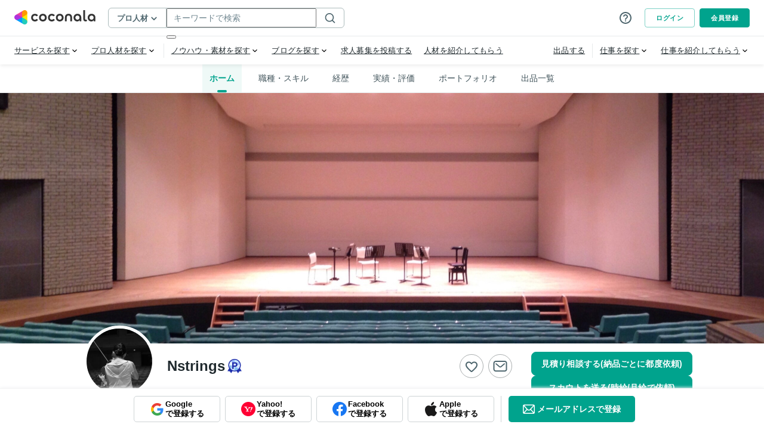

--- FILE ---
content_type: application/javascript
request_url: https://d38quxh3lusp65.cloudfront.net/_nuxt/prod/c904c18.modern.js
body_size: 9481
content:
(window.webpackJsonp=window.webpackJsonp||[]).push([[18,741],{1042:function(e,t,r){"use strict";r.d(t,"a",(function(){return o}));var d=r(24),o=()=>{var{store:e,$sentry:t}=Object(d.q)();return{addUserActionLog:function(r){var{action:d,detail:o={}}=r,n=!(arguments.length>1&&void 0!==arguments[1])||arguments[1];try{n&&(o.view_id=e.state.big_query.viewId);var c={action:d,detailJson:JSON.stringify(o)};return e.dispatch("big_query/log_action/addLogUserAction",c)}catch(e){t.captureException(e)}}}}},1126:function(e,t,r){var content=r(1215);content.__esModule&&(content=content.default),"string"==typeof content&&(content=[[e.i,content,""]]),content.locals&&(e.exports=content.locals);(0,r(45).default)("3d5fee1b",content,!0,{sourceMap:!1})},1127:function(e,t,r){var content=r(1217);content.__esModule&&(content=content.default),"string"==typeof content&&(content=[[e.i,content,""]]),content.locals&&(e.exports=content.locals);(0,r(45).default)("b00c6a52",content,!0,{sourceMap:!1})},1129:function(e,t,r){"use strict";t.a={data:()=>({disablePreventSecession:!1}),mounted(){window.addEventListener("beforeunload",this.preventSecession)},beforeRouteLeave(e,t,r){if(this.disablePreventSecession)return r();r(window.confirm("このページから移動しますか？\n移動した場合、入力情報が保存されない可能性があります。"))},destroyed(){window.removeEventListener("beforeunload",this.preventSecession)},methods:{preventSecession(e){this.disablePreventSecession||(e.preventDefault(),e.returnValue="このページから移動しますか？")}}}},1149:function(e,t,r){"use strict";r.r(t),r.d(t,"useRegister",(function(){return I})),r.d(t,"useJudgeRegisterUrl",(function(){return _})),r.d(t,"getRedirectPath",(function(){return x}));var d=r(11),o=(r(12),r(13),r(24)),n=r(247),c=r(192),m=r(171),l=r(40),f=r(249);function v(object,e){var t=Object.keys(object);if(Object.getOwnPropertySymbols){var r=Object.getOwnPropertySymbols(object);e&&(r=r.filter((function(e){return Object.getOwnPropertyDescriptor(object,e).enumerable}))),t.push.apply(t,r)}return t}var I=()=>{var e=Object(o.w)(),t=(path,t)=>e.getters["auth/isLoggedIn"]?path:t&&Object.keys(t).length>0?"/register/top?".concat(Object.entries(t).map((e=>{var[t,r]=e;return"".concat(t,"=").concat(r)})).join("&")):"/register/top";return{requiredRegisterPath:t,redirectAfterRegisterPath:function(path){var e=arguments.length>1&&void 0!==arguments[1]?arguments[1]:{};return t(path,function(e){for(var i=1;i<arguments.length;i++){var source=null!=arguments[i]?arguments[i]:{};i%2?v(Object(source),!0).forEach((function(t){Object(d.a)(e,t,source[t])})):Object.getOwnPropertyDescriptors?Object.defineProperties(e,Object.getOwnPropertyDescriptors(source)):v(Object(source)).forEach((function(t){Object.defineProperty(e,t,Object.getOwnPropertyDescriptor(source,t))}))}return e}({redirect_to:encodeURIComponent("".concat("https://coconala.com").concat(path))},e))}}},_=()=>({getRegisterUrlType:path=>-1!==path.indexOf("/register/buyer/individual")?n.f.BUYER_INDIVIDUAL:-1!==path.indexOf("/register/buyer/corporate")?n.f.BUYER_CORPORATE:-1!==path.indexOf("/register/provider/individual")?n.f.PROVIDER_INDIVIDUAL:-1!==path.indexOf("/register/provider/corporate")?n.f.PROVIDER_CORPORATE:void 0,getPurposeType:e=>"buyer"===e.params.purpose?m.EntryFormPurposeType.ENTRY_FORM_PURPOSE_TYPE_BUYER:"provider"===e.params.purpose?m.EntryFormPurposeType.ENTRY_FORM_PURPOSE_TYPE_SELLER:m.EntryFormPurposeType.ENTRY_FORM_PURPOSE_TYPE_UNSPECIFIED,getOrganizationType:e=>"individual"===e.params.entity?c.EntryFormOrganizationType.ENTRY_FORM_ORGANIZATION_TYPE_PRIVATE:"corporate"===e.params.entity?c.EntryFormOrganizationType.ENTRY_FORM_ORGANIZATION_TYPE_CORPORATION:c.EntryFormOrganizationType.ENTRY_FORM_ORGANIZATION_TYPE_UNSPECIFIED}),x=(e,t)=>{switch(e){case l.EntryFormStatus.ENTRY_FORM_STATUS_PRIVATE_BUYER_BASIC:return t===f.EntryFormInflowRoute.ENTRY_FORM_INFLOW_ROUTE_CONTENTS_MARKET?"/register/buyer/individual/user_name":"/register/buyer/individual/user_interest_categories";case l.EntryFormStatus.ENTRY_FORM_STATUS_PRIVATE_BUYER_INTERESTED:return"/register/buyer/individual/user_name";case l.EntryFormStatus.ENTRY_FORM_STATUS_CORPORATE_BUYER_BASIC:return"/register/buyer/corporate/corporate";case l.EntryFormStatus.ENTRY_FORM_STATUS_CORPORATE_BUYER_CORPORATION:return t===f.EntryFormInflowRoute.ENTRY_FORM_INFLOW_ROUTE_CONTENTS_MARKET?"/register/buyer/corporate/buyer_plan":"/register/buyer/corporate/user_interest_categories";case l.EntryFormStatus.ENTRY_FORM_STATUS_CORPORATE_BUYER_INTERESTED:return t===f.EntryFormInflowRoute.ENTRY_FORM_INFLOW_ROUTE_CONTENTS_MARKET?"/register/buyer/corporate/buyer_plan":"/register/buyer/corporate/buyer_type";case l.EntryFormStatus.ENTRY_FORM_STATUS_CORPORATE_BUYER_ORDER_FORM:return"/register/buyer/corporate/buyer_plan";case l.EntryFormStatus.ENTRY_FORM_STATUS_CORPORATE_BUYER_BUDGET:return"/register/buyer/corporate/user_name";case l.EntryFormStatus.ENTRY_FORM_STATUS_PRIVATE_SELLER_BASIC:return"/register/provider/individual/address";case l.EntryFormStatus.ENTRY_FORM_STATUS_PRIVATE_SELLER_BASIC_2:case l.EntryFormStatus.ENTRY_FORM_STATUS_PRIVATE_SELLER_EXPERIENCE_JOB:return"/register/provider/individual/jobs";case l.EntryFormStatus.ENTRY_FORM_STATUS_PRIVATE_SELLER_EXPERIENCE_YEARS:case l.EntryFormStatus.ENTRY_FORM_STATUS_PRIVATE_SELLER_CONTRACT_STYLE:return"/register/provider/individual/provider_type";case l.EntryFormStatus.ENTRY_FORM_STATUS_PRIVATE_SELLER_WORKING_CONDITION:return"/register/provider/individual/user_name";case l.EntryFormStatus.ENTRY_FORM_STATUS_CORPORATE_SELLER_BASIC:return"/register/provider/corporate/corporate";case l.EntryFormStatus.ENTRY_FORM_STATUS_CORPORATE_SELLER_CORPORATION:case l.EntryFormStatus.ENTRY_FORM_STATUS_CORPORATE_SELLER_EXPERIENCE_JOB:return"/register/provider/corporate/jobs";case l.EntryFormStatus.ENTRY_FORM_STATUS_CORPORATE_SELLER_EXPERIENCE_YEARS:case l.EntryFormStatus.ENTRY_FORM_STATUS_CORPORATE_SELLER_CONTRACT_STYLE:return"/register/provider/corporate/provider_type";case l.EntryFormStatus.ENTRY_FORM_STATUS_CORPORATE_SELLER_WORKING_CONDITION:return"/register/provider/corporate/user_name"}}},1199:function(e,t,r){e.exports=r.p+"img/register_purpose_buyer.b2574bb.png"},1200:function(e,t,r){e.exports=r.p+"img/register_purpose_provider.6a3310c.png"},1202:function(e,t,r){"use strict";r(12),r(13),r(33),r(41);var d=r(1043),o=["row","column"],n=Object.freeze([d.i,...d.c,...d.f,...d.g,...d.a,d.h,d.e]),c=e=>null===e||n.includes(e),m={name:"DStep",provide(){var{direction:e,maxDStepItemSize:t,maxDStepItemSizeHalf:r,maxDStepItemMargin:d,lineColor:o,lineColorDone:n,lineThick:c}=this;return{direction:e,maxDStepItemSize:t,maxDStepItemSizeHalf:r,maxDStepItemMargin:d,lineColor:o,lineColorDone:n,lineThick:c}},props:{direction:{type:String,default:"row",validator:e=>o.includes(e)},width:{type:String,default:"auto",required:()=>(void 0).direction===o[0]},height:{type:String,default:"auto",required:()=>(void 0).direction===o[1]},maxDStepItemSize:{type:Number,default:0},maxDStepItemMargin:{type:Number,default:16},lineColor:{type:String,default:"Gray200",validator:c},lineColorDone:{type:String,default:"Primary",validator:c},lineThick:{type:String,default:"1px"}},computed:{baseStyle(){return{width:this.width,height:this.height}},maxDStepItemSizeHalf(){return this.maxDStepItemSize/2}}},l=(r(1214),r(19)),f=Object(l.a)(m,(function(){var e=this,t=e._self._c;return t("div",{style:e.baseStyle},[t("div",{directives:[{name:"intersect-translate",rawName:"v-intersect-translate.once",modifiers:{once:!0}}],staticClass:"d-steps",class:{"d-steps-column":"column"===e.direction}},[e._t("item")],2)])}),[],!1,null,"7fecdb3b",null).exports;t.a=f},1203:function(e,t,r){"use strict";var d={inheritAttrs:!1,name:"DStepItem",inject:{direction:{default:"row"},maxDStepItemSize:{default:0},maxDStepItemSizeHalf:{default:0},maxDStepItemMargin:{default:16},lineColor:{default:"Gray200"},lineColorDone:{default:"Primary"},lineThick:{default:"1px"}},props:{isActive:{type:Boolean,default:!1}},computed:{pointStyles(){if("column"!==this.direction)return{height:"".concat(this.maxDStepItemSize,"px"),display:"flex",alignItems:"center"}},labelStyles(){if("row"!==this.direction)return{position:"absolute",left:"calc(100% / 2 + ".concat(this.maxDStepItemSizeHalf,"px + ").concat(this.maxDStepItemMargin,"px)"),whiteSpace:"nowrap"}},cssVars(){return{"--max-d-step-item-size-half":"".concat(this.maxDStepItemSizeHalf,"px"),"--line-tick":this.lineThick}},color(){return this.isActive?this.lineColorDone:this.lineColor}}},o=(r(1216),r(19)),component=Object(o.a)(d,(function(){var e=this,t=e._self._c;return t("div",{staticClass:"d-stepItem",class:{["d-stepItem-".concat(e.color)]:!0,["d-stepItem-".concat(e.direction)]:!0},style:e.cssVars,attrs:{"ie-style":e.$util.objectToInlineStyle(e.cssVars)}},[t("div",{staticClass:"d-stepItem_point",style:e.pointStyles},[e._t("point")],2),e._v(" "),t("div",{style:e.labelStyles},[e._t("label")],2)])}),[],!1,null,"4f76638a",null);t.a=component.exports},1211:function(e,t,r){e.exports=r.p+"img/register_individual.18497dd.png"},1212:function(e,t){e.exports="[data-uri]"},1214:function(e,t,r){"use strict";r(1126)},1215:function(e,t,r){var d=r(44)((function(i){return i[1]}));d.push([e.i,".tags-input[data-v-7fecdb3b]{display:flex;flex-wrap:wrap;align-items:center}.tags-input input[data-v-7fecdb3b]{flex:1;background:rgba(0,0,0,0);border:none}.tags-input input[data-v-7fecdb3b]:focus{outline:none}.tags-input input[type=text][data-v-7fecdb3b]{color:#202a2e}.tags-input[data-v-7fecdb3b]::placeholder{color:#acbbbc}.tags-input-wrapper-default[data-v-7fecdb3b]{padding:9px 14px;border:1px solid #acbbbc;border-radius:4px}.tags-input-wrapper-default.active[data-v-7fecdb3b]{border:1px solid #00a38d}.tags-input-remove[data-v-7fecdb3b]{cursor:pointer;display:inline-block;padding:.5px;overflow:hidden}.tags-input-badge[data-v-7fecdb3b]{position:relative;display:flex;background-color:#f3f4f5;align-items:center;margin:3px 4px 3px 0;padding:4px 6px;line-height:1;text-align:center;white-space:nowrap;vertical-align:baseline;border-radius:20px;overflow:hidden;text-overflow:ellipsis}.tags-input-icon[data-v-7fecdb3b]{width:21px;height:auto;border-radius:50%;margin-right:6px}.tags-input-name[data-v-7fecdb3b]{font-size:12px;margin-right:9px}.d-steps[data-v-7fecdb3b]{display:flex;align-items:center;width:100%}.d-steps-column[data-v-7fecdb3b]{height:100%;flex-direction:column}",""]),d.locals={},e.exports=d},1216:function(e,t,r){"use strict";r(1127)},1217:function(e,t,r){var d=r(44)((function(i){return i[1]}));d.push([e.i,'.tags-input[data-v-4f76638a]{display:flex;flex-wrap:wrap;align-items:center}.tags-input input[data-v-4f76638a]{flex:1;background:rgba(0,0,0,0);border:none}.tags-input input[data-v-4f76638a]:focus{outline:none}.tags-input input[type=text][data-v-4f76638a]{color:#202a2e}.tags-input[data-v-4f76638a]::placeholder{color:#acbbbc}.tags-input-wrapper-default[data-v-4f76638a]{padding:9px 14px;border:1px solid #acbbbc;border-radius:4px}.tags-input-wrapper-default.active[data-v-4f76638a]{border:1px solid #00a38d}.tags-input-remove[data-v-4f76638a]{cursor:pointer;display:inline-block;padding:.5px;overflow:hidden}.tags-input-badge[data-v-4f76638a]{position:relative;display:flex;background-color:#f3f4f5;align-items:center;margin:3px 4px 3px 0;padding:4px 6px;line-height:1;text-align:center;white-space:nowrap;vertical-align:baseline;border-radius:20px;overflow:hidden;text-overflow:ellipsis}.tags-input-icon[data-v-4f76638a]{width:21px;height:auto;border-radius:50%;margin-right:6px}.tags-input-name[data-v-4f76638a]{font-size:12px;margin-right:9px}.d-stepItem[data-v-4f76638a]{position:relative;display:flex;flex-direction:column;width:100%;align-items:center;justify-content:center}.d-stepItem-row[data-v-4f76638a]::before,.d-stepItem-row[data-v-4f76638a]::after{content:"";display:block;position:absolute;bottom:0;height:var(--line-tick);width:100%;left:-50%;top:calc(var(--max-d-step-item-size-half) - var(--line-tick)/2)}.d-stepItem-row[data-v-4f76638a]::after{width:50%;left:50%;z-index:1}.d-stepItem-row[data-v-4f76638a]:first-child::before{content:none}.d-stepItem-row[data-v-4f76638a]:last-child::after{content:none}.d-stepItem-column[data-v-4f76638a]{width:100%;height:100%}.d-stepItem-column[data-v-4f76638a]::before,.d-stepItem-column[data-v-4f76638a]::after{content:"";display:block;position:absolute;height:100%;width:var(--line-tick);left:calc(50% - var(--line-tick)/2);top:-50%}.d-stepItem-column[data-v-4f76638a]::after{top:50%;height:60%;z-index:1}.d-stepItem-column[data-v-4f76638a]:first-child::before{content:none}.d-stepItem-column[data-v-4f76638a]:last-child::after{content:none}.d-stepItem-Black[data-v-4f76638a]::before{background:#000}.d-stepItem-White[data-v-4f76638a]::before{background:#fff}.d-stepItem-Star[data-v-4f76638a]::before{background:#f90}.d-stepItem-Gray10[data-v-4f76638a]::before{background:#f9fafb}.d-stepItem-Gray10[data-v-4f76638a]::after{background:#f9fafb}.d-stepItem-Gray25[data-v-4f76638a]::before{background:#f3f4f5}.d-stepItem-Gray25[data-v-4f76638a]::after{background:#f3f4f5}.d-stepItem-Gray50[data-v-4f76638a]::before{background:#e7eaeb}.d-stepItem-Gray50[data-v-4f76638a]::after{background:#e7eaeb}.d-stepItem-Gray100[data-v-4f76638a]::before{background:#ced4d6}.d-stepItem-Gray100[data-v-4f76638a]::after{background:#ced4d6}.d-stepItem-Gray200[data-v-4f76638a]::before{background:#acbbbc}.d-stepItem-Gray200[data-v-4f76638a]::after{background:#acbbbc}.d-stepItem-Gray400[data-v-4f76638a]::before{background:#718790}.d-stepItem-Gray400[data-v-4f76638a]::after{background:#718790}.d-stepItem-Gray600[data-v-4f76638a]::before{background:#4d656d}.d-stepItem-Gray600[data-v-4f76638a]::after{background:#4d656d}.d-stepItem-Gray700[data-v-4f76638a]::before{background:#3e5158}.d-stepItem-Gray700[data-v-4f76638a]::after{background:#3e5158}.d-stepItem-Gray900[data-v-4f76638a]::before{background:#202a2e}.d-stepItem-Gray900[data-v-4f76638a]::after{background:#202a2e}.d-stepItem-BusinessNavy50[data-v-4f76638a]::before{background:#e5e6f1}.d-stepItem-BusinessNavy50[data-v-4f76638a]::after{background:#e5e6f1}.d-stepItem-BusinessNavy100[data-v-4f76638a]::before{background:#bec1dd}.d-stepItem-BusinessNavy100[data-v-4f76638a]::after{background:#bec1dd}.d-stepItem-BusinessNavy200[data-v-4f76638a]::before{background:#949ac5}.d-stepItem-BusinessNavy200[data-v-4f76638a]::after{background:#949ac5}.d-stepItem-BusinessNavy300[data-v-4f76638a]::before{background:#6b73ae}.d-stepItem-BusinessNavy300[data-v-4f76638a]::after{background:#6b73ae}.d-stepItem-BusinessNavy400[data-v-4f76638a]::before{background:#4e579e}.d-stepItem-BusinessNavy400[data-v-4f76638a]::after{background:#4e579e}.d-stepItem-BusinessNavy500[data-v-4f76638a]::before{background:#2f3b8f}.d-stepItem-BusinessNavy500[data-v-4f76638a]::after{background:#2f3b8f}.d-stepItem-BusinessNavy600[data-v-4f76638a]::before{background:#293486}.d-stepItem-BusinessNavy600[data-v-4f76638a]::after{background:#293486}.d-stepItem-BusinessNavy700[data-v-4f76638a]::before{background:#212b7b}.d-stepItem-BusinessNavy700[data-v-4f76638a]::after{background:#212b7b}.d-stepItem-BusinessNavy800[data-v-4f76638a]::before{background:#18226f}.d-stepItem-BusinessNavy800[data-v-4f76638a]::after{background:#18226f}.d-stepItem-BusinessNavy900[data-v-4f76638a]::before{background:#09115a}.d-stepItem-BusinessNavy900[data-v-4f76638a]::after{background:#09115a}.d-stepItem-BusinessNavy1000[data-v-4f76638a]::before{background:#060b38}.d-stepItem-BusinessNavy1000[data-v-4f76638a]::after{background:#060b38}.d-stepItem-Primary[data-v-4f76638a]::before{background:#00a38d}.d-stepItem-Primary[data-v-4f76638a]::after{background:#00a38d}.d-stepItem-Primary50[data-v-4f76638a]::before{background:#eff9f7}.d-stepItem-Primary50[data-v-4f76638a]::after{background:#eff9f7}.d-stepItem-Primary100[data-v-4f76638a]::before{background:#eff9f7}.d-stepItem-Primary100[data-v-4f76638a]::after{background:#eff9f7}.d-stepItem-Primary200[data-v-4f76638a]::before{background:#def2ef}.d-stepItem-Primary200[data-v-4f76638a]::after{background:#def2ef}.d-stepItem-Primary400[data-v-4f76638a]::before{background:#7ac9bb}.d-stepItem-Primary400[data-v-4f76638a]::after{background:#7ac9bb}.d-stepItem-Primary600[data-v-4f76638a]::before{background:#00a38d}.d-stepItem-Primary600[data-v-4f76638a]::after{background:#00a38d}.d-stepItem-Primary700[data-v-4f76638a]::before{background:#00866e}.d-stepItem-Primary700[data-v-4f76638a]::after{background:#00866e}.d-stepItem-Primary900[data-v-4f76638a]::before{background:#006650}.d-stepItem-Primary900[data-v-4f76638a]::after{background:#006650}.d-stepItem-Secondary[data-v-4f76638a]::before{background:#0977e5}.d-stepItem-Secondary[data-v-4f76638a]::after{background:#0977e5}.d-stepItem-Secondary50[data-v-4f76638a]::before{background:#f1f9ff}.d-stepItem-Secondary50[data-v-4f76638a]::after{background:#f1f9ff}.d-stepItem-Secondary75[data-v-4f76638a]::before{background:#e3f2ff}.d-stepItem-Secondary75[data-v-4f76638a]::after{background:#e3f2ff}.d-stepItem-Secondary100[data-v-4f76638a]::before{background:#e3f2ff}.d-stepItem-Secondary100[data-v-4f76638a]::after{background:#e3f2ff}.d-stepItem-Secondary300[data-v-4f76638a]::before{background:#5db7ff}.d-stepItem-Secondary300[data-v-4f76638a]::after{background:#5db7ff}.d-stepItem-Secondary500[data-v-4f76638a]::before{background:#0098ff}.d-stepItem-Secondary500[data-v-4f76638a]::after{background:#0098ff}.d-stepItem-Secondary700[data-v-4f76638a]::before{background:#0977e5}.d-stepItem-Secondary700[data-v-4f76638a]::after{background:#0977e5}.d-stepItem-Secondary900[data-v-4f76638a]::before{background:#1046b4}.d-stepItem-Secondary900[data-v-4f76638a]::after{background:#1046b4}.d-stepItem-Alert[data-v-4f76638a]::before{background:#ff3b30}.d-stepItem-Alert[data-v-4f76638a]::after{background:#ff3b30}.d-stepItem-Alert100[data-v-4f76638a]::before{background:#ffeaf0}.d-stepItem-Alert100[data-v-4f76638a]::after{background:#ffeaf0}.d-stepItem-Platinum[data-v-4f76638a]::before{background:#96bbdd}.d-stepItem-Platinum[data-v-4f76638a]::after{background:#96bbdd}.d-stepItem-Gold[data-v-4f76638a]::before{background:#e19d2a}.d-stepItem-Gold[data-v-4f76638a]::after{background:#e19d2a}.d-stepItem-Silver[data-v-4f76638a]::before{background:#c4c4c4}.d-stepItem-Silver[data-v-4f76638a]::after{background:#c4c4c4}.d-stepItem-Bronze[data-v-4f76638a]::before{background:#702e35}.d-stepItem-Bronze[data-v-4f76638a]::after{background:#702e35}.d-stepItem_point[data-v-4f76638a]{z-index:11}.d-stepItem_columnLabel[data-v-4f76638a]{position:absolute;left:calc(50% + 40px + 16px);white-space:nowrap}',""]),d.locals={},e.exports=d},1227:function(e,t,r){e.exports=r.p+"img/buyer_type_not_decided.92f7c44.png"},1228:function(e,t,r){e.exports=r.p+"img/buyer_type_outsourcing_agreement.5ba794e.png"},1229:function(e,t,r){e.exports=r.p+"img/buyer_type_single_project.6dc063f.png"},1291:function(e,t,r){e.exports=r.p+"img/provider_type_outsourcing_agreement.676e787.png"},1292:function(e,t,r){e.exports=r.p+"img/provider_type_single_project.71e527f.png"},1338:function(e,t,r){"use strict";r(12),r(14),r(13);var d=r(24),o=r(282),n=r(1202),c=r(1203),m=r(390),l=r(1149),f=r(11),v=(r(33),r(41),r(247)),I=r(249);function _(object,e){var t=Object.keys(object);if(Object.getOwnPropertySymbols){var r=Object.getOwnPropertySymbols(object);e&&(r=r.filter((function(e){return Object.getOwnPropertyDescriptor(object,e).enumerable}))),t.push.apply(t,r)}return t}function x(e){for(var i=1;i<arguments.length;i++){var source=null!=arguments[i]?arguments[i]:{};i%2?_(Object(source),!0).forEach((function(t){Object(f.a)(e,t,source[t])})):Object.getOwnPropertyDescriptors?Object.defineProperties(e,Object.getOwnPropertyDescriptors(source)):_(Object(source)).forEach((function(t){Object.defineProperty(e,t,Object.getOwnPropertyDescriptor(source,t))}))}return e}var y=Object(d.b)({name:"LayoutRegisterQuestionnaire",components:{TheVueport:o.a,DStep:n.a,DStepItem:c.a,DButton:m.default,DBackButton:()=>r.e(202).then(r.bind(null,1470))},props:{showUnder:{type:Boolean,default:!0},showReturnButton:{type:Boolean,default:!1},showSkipButton:{type:Boolean,default:!1},isDisabledSubmitButton:{type:Boolean,default:!1},currentProgress:{type:Number,default:null}},setup(e,t){var{emit:r}=t,{store:o,route:n}=Object(d.q)(),{getRegisterUrlType:c}=Object(l.useJudgeRegisterUrl)(),path=n.value.path,m=c(path),f=o.state.register.inflowRoute,_=m?function(e){var t=arguments.length>1&&void 0!==arguments[1]?arguments[1]:I.EntryFormInflowRoute.ENTRY_FORM_INFLOW_ROUTE_UNSPECIFIED;return v.g[e].filter((e=>!e.skipInflowRoutes||!e.skipInflowRoutes.includes(t))).map((e=>{var r;return null!==(r=e.modifyWithInflowRoute)&&void 0!==r&&r[t]?x(x({},e),e.modifyWithInflowRoute[t]):e}))}(m,f):[],y=_.findIndex((e=>e.path.some((e=>e===path)))),h=Object(d.a)((()=>{var t=_[y];return t&&t.maxProgress?e.currentProgress?e.currentProgress:t.path.findIndex((p=>p===path))+1:0})),T=Object(d.m)(0),S=Object(d.m)(!1),E=Object(d.m)(!1);Object(d.x)(T,(()=>{E.value=T.value<=1023,R()}));var R=()=>{S.value=!1,Object(d.f)((()=>S.value=!0))},F=()=>{T.value=window.innerWidth};return Object(d.i)((()=>{F(),window.addEventListener("resize",F)})),Object(d.g)((()=>{window.removeEventListener("resize",F)})),{resetFlag:S,isCompactPc:E,stepItems:_,currentStep:y,currentPathIndex:h,isCurrentStep:e=>e===y,back:()=>{r("back")},skip:()=>{r("skip")},submit:()=>{r("submit")}}}}),h=y,T=(r(1994),r(19)),S=Object(T.a)(h,(function(){var e=this,t=e._self._c;e._self._setupProxy;return t("div",{staticClass:"p-registerTemplate"},[t("div",{staticClass:"p-registerTemplate_step"},[e.resetFlag?t("DStep",{staticClass:"p-registerTemplate_stepInner",attrs:{direction:e.isCompactPc?"row":"column",height:e.isCompactPc?"76px":"390px",width:e.isCompactPc?"100%":"336px","max-d-step-item-size":e.isCompactPc?44:40,"max-d-step-item-margin":e.isCompactPc?44:40,"line-color":"Gray200","line-color-done":"Primary","line-thick":e.isCompactPc?"1px":"3px"}},e._l(e.stepItems,(function(d,o){return t("DStepItem",{key:"".concat(o,"-").concat(d.text),attrs:{slot:"item","is-active":o<=e.currentStep},slot:"item"},[e.isCurrentStep(o)?t("div",{staticClass:"d-circle_big d-circle_big-pc",attrs:{slot:"point"},slot:"point"},[t("img",{staticClass:"p-accountDifference_differencePc",attrs:{src:r(1993)("./".concat(d.iconImageName)),alt:d.text,fetchpriority:"high"}})]):e._e(),e._v(" "),t("div",{class:{"d-circle_big d-circle_big-followingCompactPc":e.isCurrentStep(o),"d-circle_small":!e.isCurrentStep(o),"d-circle_small-completed":o<=e.currentStep},attrs:{slot:"point"},slot:"point"},[e._v("\n          "+e._s(o+1)+"\n        ")]),e._v(" "),t("div",{staticClass:"d-circle_text",class:{"d-circle_text-current":e.isCurrentStep(o)},attrs:{slot:"label"},slot:"label"},[e._v("\n          "+e._s(d.text)+"\n          "),d.maxProgress&&e.currentPathIndex?t("span",[e._v("\n            "+e._s("(".concat(e.currentPathIndex,"/").concat(d.maxProgress,")"))+"\n          ")]):e._e()])])})),1):e._e()],1),e._v(" "),t("div",{staticClass:"p-registerTemplate_main"},[t("div",{staticClass:"p-registerTemplate_mainContent"},[e._t("default")],2)]),e._v(" "),e.showUnder?t("div",{staticClass:"p-registerTemplate_under"},[t("div",{staticClass:"p-registerTemplate_underContent",class:{"p-registerTemplate_under-existReturnButton":e.showReturnButton}},[e.showReturnButton?t("DBackButton",{staticClass:"p-registerTemplate_returnButton",attrs:{"icon-name":"arrow-back",color:"primary","icon-color":"ds2Primary","is-simple-button":"","button-text":e.$t("return")},on:{click:e.back}}):e._e(),e._v(" "),t("div",[e.showSkipButton?t("DButton",{staticClass:"p-registerTemplate_skipButton",attrs:{"is-bold":"",size:"large",type:"text"},on:{click:e.skip}},[e._v(e._s(e.$t("components.layout_register_questionnaire.skip")))]):e._e(),t("DButton",{staticClass:"p-registerTemplate_nextButton",attrs:{"is-bold":"",size:"large","is-disabled":e.isDisabledSubmitButton},on:{click:e.submit}},[e._v(e._s(e.$t("components.layout_register_questionnaire.to_the_next")))])],1)],1)]):e._e(),e._v(" "),t("TheVueport",{attrs:{"breakpoint-type":"vueportRegister"}})],1)}),[],!1,null,"5dbda1a2",null).exports;t.a=S},1367:function(e,t,r){e.exports=r.p+"img/advisor.ee623b2.png"},1368:function(e,t,r){e.exports=r.p+"img/assistant.6f478c6.png"},1369:function(e,t,r){e.exports=r.p+"img/engineer.0a3aae1.png"},1370:function(e,t,r){e.exports=r.p+"img/requests.0251a68.png"},1371:function(e,t,r){e.exports=r.p+"img/services.5356ad8.png"},1658:function(e,t,r){e.exports=r.p+"img/email_verification.98ab75e.png"},1659:function(e,t,r){e.exports=r.p+"img/user_name.ac699c6.png"},1660:function(e,t,r){var content=r(1995);content.__esModule&&(content=content.default),"string"==typeof content&&(content=[[e.i,content,""]]),content.locals&&(e.exports=content.locals);(0,r(45).default)("791a060f",content,!0,{sourceMap:!1})},1760:function(e,t,r){e.exports=r.p+"img/icon_bill.ef49037.svg"},1761:function(e,t,r){e.exports=r.p+"img/icon_check.a4bc8e6.svg"},1762:function(e,t){e.exports="[data-uri]"},1763:function(e,t,r){e.exports=r.p+"img/icon_person.6b852cc.svg"},1764:function(e,t){e.exports="[data-uri]"},1993:function(e,t,r){var map={"./buyer_type_not_decided.png":1227,"./buyer_type_outsourcing_agreement.png":1228,"./buyer_type_single_project.png":1229,"./email_verification.png":1658,"./icon_bill.svg":1760,"./icon_check.svg":1761,"./icon_genre.svg":1762,"./icon_person.svg":1763,"./icon_working_style.svg":1764,"./lineup/advisor.png":1367,"./lineup/assistant.png":1368,"./lineup/engineer.png":1369,"./lineup/requests.png":1370,"./lineup/services.png":1371,"./provider_type_outsourcing_agreement.png":1291,"./provider_type_single_project.png":1292,"./register_corporate.png":1212,"./register_individual.png":1211,"./register_purpose_buyer.png":1199,"./register_purpose_provider.png":1200,"./user_name.png":1659};function d(e){var t=o(e);return r(t)}function o(e){if(!r.o(map,e)){var t=new Error("Cannot find module '"+e+"'");throw t.code="MODULE_NOT_FOUND",t}return map[e]}d.keys=function(){return Object.keys(map)},d.resolve=o,e.exports=d,d.id=1993},1994:function(e,t,r){"use strict";r(1660)},1995:function(e,t,r){var d=r(44)((function(i){return i[1]}));d.push([e.i,".tags-input[data-v-5dbda1a2]{display:flex;flex-wrap:wrap;align-items:center}.tags-input input[data-v-5dbda1a2]{flex:1;background:rgba(0,0,0,0);border:none}.tags-input input[data-v-5dbda1a2]:focus{outline:none}.tags-input input[type=text][data-v-5dbda1a2]{color:#202a2e}.tags-input[data-v-5dbda1a2]::placeholder{color:#acbbbc}.tags-input-wrapper-default[data-v-5dbda1a2]{padding:9px 14px;border:1px solid #acbbbc;border-radius:4px}.tags-input-wrapper-default.active[data-v-5dbda1a2]{border:1px solid #00a38d}.tags-input-remove[data-v-5dbda1a2]{cursor:pointer;display:inline-block;padding:.5px;overflow:hidden}.tags-input-badge[data-v-5dbda1a2]{position:relative;display:flex;background-color:#f3f4f5;align-items:center;margin:3px 4px 3px 0;padding:4px 6px;line-height:1;text-align:center;white-space:nowrap;vertical-align:baseline;border-radius:20px;overflow:hidden;text-overflow:ellipsis}.tags-input-icon[data-v-5dbda1a2]{width:21px;height:auto;border-radius:50%;margin-right:6px}.tags-input-name[data-v-5dbda1a2]{font-size:12px;margin-right:9px}.p-register[data-v-5dbda1a2]{min-height:calc(100vh - 60px);background-color:#f3f4f5}.p-register-hasFooter[data-v-5dbda1a2]{min-height:calc(100vh - 60px - 43px)}.p-register-hasMzhcFooter[data-v-5dbda1a2]{min-height:calc(100vh - 60px - 43px)}@media(max-width: 1023px){.p-register[data-v-5dbda1a2]{min-height:calc(100vh - 48px);background-color:#fff}.p-register-hasFooter[data-v-5dbda1a2]{min-height:calc(100vh - 48px - 49px)}.p-register-hasMzhcFooter[data-v-5dbda1a2]{min-height:calc(100vh - 45px - 49px)}}.d-registerForm[data-v-5dbda1a2],.p-registerForm[data-v-5dbda1a2],.c-registerForm[data-v-5dbda1a2]{height:100%}.d-registerForm_title[data-v-5dbda1a2],.p-registerForm_title[data-v-5dbda1a2],.c-registerForm_title[data-v-5dbda1a2]{text-align:center;font-weight:bold;font-size:20px}.d-registerForm_description[data-v-5dbda1a2],.p-registerForm_description[data-v-5dbda1a2],.c-registerForm_description[data-v-5dbda1a2]{margin-top:8px;text-align:center}.d-registerForm_formItemsWrapper[data-v-5dbda1a2],.p-registerForm_formItemsWrapper[data-v-5dbda1a2],.c-registerForm_formItemsWrapper[data-v-5dbda1a2]{margin:32px auto 0;max-width:500px;width:500px}.d-registerForm_emailTitle[data-v-5dbda1a2],.p-registerForm_emailTitle[data-v-5dbda1a2],.c-registerForm_emailTitle[data-v-5dbda1a2]{margin-bottom:4px;color:#202a2e;letter-spacing:.05em;font-weight:bold;font-size:13px}.d-registerForm_email[data-v-5dbda1a2],.p-registerForm_email[data-v-5dbda1a2],.c-registerForm_email[data-v-5dbda1a2]{color:#202a2e;font-size:13px;line-height:20px}.d-registerForm_formItemField+.d-registerForm_formItemField[data-v-5dbda1a2],.d-registerForm_formItemField+.p-registerForm_formItemField[data-v-5dbda1a2],.d-registerForm_formItemField+.c-registerForm_formItemField[data-v-5dbda1a2],.p-registerForm_formItemField+.d-registerForm_formItemField[data-v-5dbda1a2],.p-registerForm_formItemField+.p-registerForm_formItemField[data-v-5dbda1a2],.p-registerForm_formItemField+.c-registerForm_formItemField[data-v-5dbda1a2],.c-registerForm_formItemField+.d-registerForm_formItemField[data-v-5dbda1a2],.c-registerForm_formItemField+.p-registerForm_formItemField[data-v-5dbda1a2],.c-registerForm_formItemField+.c-registerForm_formItemField[data-v-5dbda1a2]{margin-top:24px}.d-registerForm_formItemField-parentAgreement[data-v-5dbda1a2],.p-registerForm_formItemField-parentAgreement[data-v-5dbda1a2],.c-registerForm_formItemField-parentAgreement[data-v-5dbda1a2]{margin-top:12px !important}.d-registerForm_formItemWrapper[data-v-5dbda1a2],.p-registerForm_formItemWrapper[data-v-5dbda1a2],.c-registerForm_formItemWrapper[data-v-5dbda1a2]{display:flex;align-items:flex-end;gap:8px}.d-registerForm_formItemWrapper-half[data-v-5dbda1a2],.p-registerForm_formItemWrapper-half[data-v-5dbda1a2],.c-registerForm_formItemWrapper-half[data-v-5dbda1a2]{max-width:50%;width:50%}.d-registerForm_formItem[data-v-5dbda1a2],.p-registerForm_formItem[data-v-5dbda1a2],.c-registerForm_formItem[data-v-5dbda1a2]{height:48px;flex-grow:1}.d-registerForm_formItem-half[data-v-5dbda1a2],.p-registerForm_formItem-half[data-v-5dbda1a2],.c-registerForm_formItem-half[data-v-5dbda1a2]{max-width:50%;flex-grow:.5}.d-registerForm_formItem-country[data-v-5dbda1a2],.p-registerForm_formItem-country[data-v-5dbda1a2],.c-registerForm_formItem-country[data-v-5dbda1a2]{margin-top:8px}.d-registerForm_formItem-sex[data-v-5dbda1a2],.p-registerForm_formItem-sex[data-v-5dbda1a2],.c-registerForm_formItem-sex[data-v-5dbda1a2]{margin-right:0 !important}.d-registerForm_formItem-sex+.d-registerForm_formItem-sex[data-v-5dbda1a2],.d-registerForm_formItem-sex+.p-registerForm_formItem-sex[data-v-5dbda1a2],.d-registerForm_formItem-sex+.c-registerForm_formItem-sex[data-v-5dbda1a2],.p-registerForm_formItem-sex+.d-registerForm_formItem-sex[data-v-5dbda1a2],.p-registerForm_formItem-sex+.p-registerForm_formItem-sex[data-v-5dbda1a2],.p-registerForm_formItem-sex+.c-registerForm_formItem-sex[data-v-5dbda1a2],.c-registerForm_formItem-sex+.d-registerForm_formItem-sex[data-v-5dbda1a2],.c-registerForm_formItem-sex+.p-registerForm_formItem-sex[data-v-5dbda1a2],.c-registerForm_formItem-sex+.c-registerForm_formItem-sex[data-v-5dbda1a2]{margin-left:24px !important}.d-registerForm_fixedField[data-v-5dbda1a2],.p-registerForm_fixedField[data-v-5dbda1a2],.c-registerForm_fixedField[data-v-5dbda1a2]{font-size:14px;line-height:20px}.d-registerForm_formItemNote[data-v-5dbda1a2],.p-registerForm_formItemNote[data-v-5dbda1a2],.c-registerForm_formItemNote[data-v-5dbda1a2]{margin-top:8px;color:#4d656d;font-size:11px}.d-registerForm .d-registerForm_formItemsWrapper[data-v-5dbda1a2],.d-registerForm .p-registerForm_formItemsWrapper[data-v-5dbda1a2],.p-registerForm .d-registerForm_formItemsWrapper[data-v-5dbda1a2],.p-registerForm .p-registerForm_formItemsWrapper[data-v-5dbda1a2],.c-registerForm .d-registerForm_formItemsWrapper[data-v-5dbda1a2],.c-registerForm .p-registerForm_formItemsWrapper[data-v-5dbda1a2]{width:100%}.p-registerTemplate[data-v-5dbda1a2]{height:inherit}.p-registerTemplate_step[data-v-5dbda1a2]{position:fixed;left:0;z-index:5900;padding:56px 32px;width:calc((100vw - (336px + 944px)) / 2 + 336px);height:100%;background:#f3f4f5}.p-registerTemplate_stepInner[data-v-5dbda1a2]{position:absolute;right:0;width:336px}.p-registerTemplate_main[data-v-5dbda1a2]{margin-left:calc(\n      (100vw - (336px + 944px)) / 2 + 336px\n    );width:944px}.p-registerTemplate_mainContent[data-v-5dbda1a2]{padding:40px 32px calc(88px + 40px)}.p-registerTemplate_under[data-v-5dbda1a2]{position:fixed;bottom:0;left:calc((100vw - (336px + 944px)) / 2 + 336px);z-index:7000;padding:0 32px;width:944px;height:88px;background-color:#fff}.p-registerTemplate_underContent[data-v-5dbda1a2]{display:flex;padding-bottom:4px;width:100%;height:100%;border-top:1px solid #ced4d6;align-items:center;justify-content:flex-end}.p-registerTemplate_underContent-existReturnButton[data-v-5dbda1a2]{justify-content:space-between}.p-registerTemplate_returnButton[data-v-5dbda1a2]{margin-right:auto;padding-left:8px}.p-registerTemplate_skipButton[data-v-5dbda1a2]{margin-right:16px}.p-registerTemplate_nextButton[data-v-5dbda1a2]{width:200px}.p-registerTemplate[data-v-5dbda1a2] .d-steps{box-sizing:content-box;margin-left:calc(-50% + 72px)}.p-registerTemplate[data-v-5dbda1a2] .d-stepItem{color:#718790;font-weight:bold;font-size:18px}.p-registerTemplate[data-v-5dbda1a2] .d-stepItem .d-circle_text-current{color:#00a38d}.p-registerTemplate .d-circle_small[data-v-5dbda1a2]{display:inline-block;width:40px;height:40px;border-radius:50%;background:#acbbbc;color:#fff;text-align:center;font-size:15px;line-height:40px}.p-registerTemplate .d-circle_small-completed[data-v-5dbda1a2]{background:#00a38d}.p-registerTemplate .d-circle_big[data-v-5dbda1a2]{display:inline-block;width:90px;height:90px;border-radius:50%;background:#00a38d;text-align:center;line-height:80px}.p-registerTemplate .d-circle_big-pc[data-v-5dbda1a2]{display:block}.p-registerTemplate .d-circle_big-followingCompactPc[data-v-5dbda1a2]{display:none}@media(max-width: 1280px){.p-registerTemplate_step[data-v-5dbda1a2]{width:336px}.p-registerTemplate_stepInner[data-v-5dbda1a2]{width:100%}.p-registerTemplate_main[data-v-5dbda1a2]{margin-left:336px;width:auto}.p-registerTemplate_under[data-v-5dbda1a2]{left:336px;width:calc(100% - 336px)}}@media(max-width: 1023px){.p-registerTemplate[data-v-5dbda1a2]{background:#fff}.p-registerTemplate_step[data-v-5dbda1a2]{overflow:hidden;padding:0;min-width:100%;height:76px}.p-registerTemplate_stepInner[data-v-5dbda1a2]{padding:16px}.p-registerTemplate_main[data-v-5dbda1a2]{margin:0;width:100%}.p-registerTemplate_mainContent[data-v-5dbda1a2]{margin:0 auto;padding-top:calc(76px + 40px);padding-right:32px;padding-left:32px;max-width:944px}.p-registerTemplate_under[data-v-5dbda1a2]{left:0;padding:0;width:100%}.p-registerTemplate_underContent[data-v-5dbda1a2]{padding:0 16px}.p-registerTemplate[data-v-5dbda1a2] .d-steps{margin-left:0}.p-registerTemplate[data-v-5dbda1a2] .d-stepItem{font-size:16px}.p-registerTemplate .d-circle_text[data-v-5dbda1a2]{display:none}.p-registerTemplate .d-circle_small[data-v-5dbda1a2]{display:inline-block;width:32px;height:32px;border-radius:50%;font-size:15px;line-height:32px}.p-registerTemplate .d-circle_big[data-v-5dbda1a2]{display:inline-block;width:44px;height:44px;border:solid 2px #00a38d;box-shadow:0 0 0 6px #fff inset;color:#fff;line-height:40px}.p-registerTemplate .d-circle_big-pc[data-v-5dbda1a2]{display:none}.p-registerTemplate .d-circle_big-followingCompactPc[data-v-5dbda1a2]{display:block}}@media(max-width: 519px){.p-registerTemplate_step[data-v-5dbda1a2]{position:initial}.p-registerTemplate_nextButton[data-v-5dbda1a2]{width:120px}.p-registerTemplate_mainContent[data-v-5dbda1a2]{padding:24px 16px 40px}.p-registerTemplate_under[data-v-5dbda1a2]{position:initial}.p-registerTemplate_skipButton[data-v-5dbda1a2]{margin-right:8px}}",""]),d.locals={},e.exports=d}}]);

--- FILE ---
content_type: application/javascript
request_url: https://d38quxh3lusp65.cloudfront.net/_nuxt/prod/73a3ac8.modern.js
body_size: 52473
content:
(window.webpackJsonp=window.webpackJsonp||[]).push([[458,15,30,36,43,50,51,52,56,75,96,125,139,158,204,231,234,634,637,711,717,749,751,761,773,775],{1023:function(e,t,r){"use strict";r.r(t),r.d(t,"POSITIONS",(function(){return c}));r(33);var o=["top-center","top-left","top-right","bottom-left","bottom-right","bottom-center"],n={name:"BalloonDropdown",props:{isActive:{type:Boolean,default:!1},position:{type:String,default:"bottom-right",validator:e=>o.includes(e)},width:{type:String},closable:{type:Boolean,default:!0},triggers:{type:Array,default:()=>["click"]}},data:()=>({$menuEl:null,menuWidth:0}),mounted(){this.$refs.dropdown.isActive=this.isActive,this.$menuEl=this.$el.querySelector(".dropdown-menu"),this.setWidth(),this.needsCentering&&this.$nextTick(this.centering)},methods:{onClick(){this.closable&&this.$emit("click")},centering(){this.$menuEl.style.left="50%",this.$menuEl.style.marginLeft="-".concat(this.menuWidth/2,"px")},setWidth(){this.width&&(this.$menuEl.style.width=this.width),this.menuWidth=this.$menuEl.offsetWidth},onActiveChange(e){this.$emit("update:isActive",e),this.$nextTick((()=>{this.setWidth(),this.needsCentering&&this.centering()}))}},watch:{isActive(e){this.$refs.dropdown.isActive=e}},computed:{classes(){return{"is-fixed-width":!!this.width,["".concat(this.position)]:!0}},newPosition(){return this.needsCentering||"bottom-right"===this.position?null:this.position},needsCentering(){return["top-center","bottom-center"].includes(this.position)}}},l=(r(1074),r(19)),component=Object(l.a)(n,(function(){var e=this,t=e._self._c;return t("div",{staticClass:"c-balloonDropdown",class:e.classes},[t("ODropdown",e._g(e._b({ref:"dropdown",attrs:{"mobile-modal":!1,position:e.newPosition,triggers:e.triggers},on:{"active-change":function(t){return e.onActiveChange(t)}},nativeOn:{click:function(t){return e.onClick.apply(null,arguments)}}},"ODropdown",e.$attrs,!1),e.$listeners),[e._l(Object.keys(e.$slots),(function(t){return e._t(t,null,{slot:t})}))],2)],1)}),[],!1,null,"648a1e32",null),d=component.exports,c=o;t.default=d},1026:function(e,t,r){"use strict";var o=r(392),n={required:e=>e?"".concat(e,"を入力してください"):"入力してください",requiredIf:e=>e?"".concat(e,"を入力してください"):"入力してください",requiredUnless:e=>e?"".concat(e,"を入力してください"):"入力してください",minValue:(e,t)=>{var{min:r}=t;return e?"".concat(e,"は").concat(r,"以上で入力してください"):"".concat(r,"以上で入力してください")},maxValue:(e,t)=>{var{max:r}=t;return e?"".concat(e,"は").concat(r,"以下で入力してください"):"".concat(r,"以下で入力してください")},minYen:(e,t)=>{var{min:r}=t;return e?"".concat(e,"は").concat(r,"円以上で入力してください"):"".concat(r,"円以上で入力してください")},maxYen:(e,t)=>{var{max:r}=t;return e?"".concat(e,"は").concat(r,"円以下で入力してください"):"".concat(r,"円以下で入力してください")},minLength:(e,t)=>{var{min:r}=t;return e?"".concat(e,"は").concat(r,"文字以上で入力してください"):"".concat(r,"文字以上で入力してください")},maxLength:(e,t)=>{var{max:r}=t;return e?"".concat(e,"は").concat(r,"文字以内で入力してください"):"".concat(r,"文字以内で入力してください")},minNumLength:(e,t)=>{var{min:r}=t;return e?"".concat(e,"は").concat(r,"桁以上で入力してください"):"".concat(r,"桁以上で入力してください")},maxNumLength:(e,t)=>{var{max:r}=t;return e?"".concat(e,"は").concat(r,"桁以下で入力してください"):"".concat(r,"桁以内で入力してください")},minArrayLength:(e,t)=>{var{min:r}=t;return e?"".concat(e,"は").concat(r,"個以上必要です"):"".concat(r,"個以上必要です")},maxArrayLength:(e,t)=>{var{max:r}=t;return e?"".concat(e,"は").concat(r,"個以下にしてください"):"".concat(r,"個以下にしてください")},between:(e,t)=>{var{min:r,max:o}=t;return e?"".concat(e,"は").concat(r,"から").concat(o,"の間で入力してください"):"".concat(r,"から").concat(o,"の間で入力してください")},alpha:e=>e?"".concat(e,"は半角英字で入力してください"):"半角英字で入力してください",alphaNum:e=>e?"".concat(e,"は半角英数字で入力してください"):"半角英数字で入力してください",numeric:e=>e?"".concat(e,"は数字で入力してください"):"数字で入力してください",email:e=>e?"".concat(e,"の形式が正しくありません"):"メールアドレスの形式が正しくありません",regex:e=>e?"".concat(e,"の形式が正しくありません"):"形式が正しくありません",phoneNumber:e=>e?"".concat(e,"の形式が正しくありません"):"電話番号が正しくありません",sameAs:e=>e?"".concat(e,"が一致しません"):"一致しません",date:e=>e?"".concat(e,"に未来を選択することはできません"):"未来を選択することはできません",emoji:e=>e?"".concat(e,"に絵文字を入力することはできません"):"絵文字を入力することはできません",emailDomain:e=>e?"".concat(e,"のドメインが違います"):"ドメインが違います",luhnChecksum:e=>e?"正しい".concat(e,"を入力してください"):"正しいカード番号を入力してください",expire:e=>e?"".concat(e,"の年月が過ぎています"):"年月が過ぎています",char4Byte:e=>e?"".concat(e,"に絵文字・特殊文字を入力することはできません"):"絵文字・特殊文字を入力することはできません"},l=r(11);function d(object,e){var t=Object.keys(object);if(Object.getOwnPropertySymbols){var r=Object.getOwnPropertySymbols(object);e&&(r=r.filter((function(e){return Object.getOwnPropertyDescriptor(object,e).enumerable}))),t.push.apply(t,r)}return t}function c(e){for(var i=1;i<arguments.length;i++){var source=null!=arguments[i]?arguments[i]:{};i%2?d(Object(source),!0).forEach((function(t){Object(l.a)(e,t,source[t])})):Object.getOwnPropertyDescriptors?Object.defineProperties(e,Object.getOwnPropertyDescriptors(source)):d(Object(source)).forEach((function(t){Object.defineProperty(e,t,Object.getOwnPropertyDescriptor(source,t))}))}return e}var f={tenThousand:{value:1e4,displayValue:"万"}},y=(Object.values(f).map((e=>e.displayValue)),{required:()=>"入力必須",requiredChoice:()=>"選択必須",minValue:e=>{var{min:t}=e;return"".concat(t,"以上")},maxValue:e=>{var{max:t}=e;return"".concat(t,"以下")},minLength:e=>{var{min:t}=e;return"".concat(t,"文字以上")},maxLength:e=>{var{max:t}=e;return"".concat(t,"文字以下")},maxNumLength:e=>{var{max:t}=e;return"".concat(t,"桁以下")},maxArrayLength:e=>{var{max:t,field:r}=e;return r?"".concat(r,"は").concat(t,"個以下にしてください"):"".concat(t,"個以下にしてください")},anyMaxLength:e=>{var{max:t}=e;return"".concat(t,"文字以下")},between:e=>{var{min:t,max:r}=e;return"".concat(t,"文字以上").concat(r,"文字以下")},anyBetween:e=>{var{min:t,max:r}=e;return"".concat(t,"文字以上").concat(r,"文字以下")},anyJustLength:e=>{var{length:t}=e;return"".concat(t,"文字")},alphaNum:()=>"半角英数字",alphaNumMix:()=>"英数混合必須",justNumericLength:e=>{var{length:t,alertType:r}=e;return"isNoHyphen"===r?"ハイフンなしの半角数字".concat(t,"桁で入力してください"):"".concat(t,"桁の半角数字で入力してください")},numeric:()=>"数値のみ",fullWidthCharacter:()=>"全角のみ",alphaNumSymbol:()=>"半角英数記号のみ",email:()=>"メールアドレス以外の形式不可",emoji:()=>"絵文字不可",emailDomain:e=>{var{domainName:t}=e;return t},char4Byte:()=>"絵文字不可",noEmojiAndChar4Byte:()=>"絵文字不可",katakana:()=>"カタカナのみ",noSymbolName:()=>"使用できない文字が含まれています",noSymbolUserName:()=>"記号不可",noForbiddenWordUserName:()=>"「coconala」「ココナラ」「ここなら」は使用できません",noSpace:()=>"空白文字は入力できません",noOnlyBlankSpaces:()=>"空白文字以外の文字も利用してください",noOnlyBlankSpacesAllowEmpty:()=>"空白文字以外の文字も利用してください",url:()=>"URL以外の形式不可",isParentalConsent:()=>"親権者の同意が必要なため入力してください",isPast:()=>"正しい日付を選択してください",phoneNumber:()=>"正しい番号を入力してください",phoneNumberRegister:()=>"ハイフンなしの半角数字10~11桁で入力してください",smsPhoneNumber:()=>"SMS（ショートメッセージサービス）が利用できる日本国内の携帯電話番号を入力してください",sameAs:e=>{var{field:t}=e;return t?"".concat(t,"が一致しません"):"一致しません"},luhnChecksum:e=>{var{field:t}=e;return t?"正しい".concat(t,"を入力してください"):"正しいカード番号を入力してください"},expire:e=>{var{field:t}=e;return t?"".concat(t,"の年月が過ぎています"):"年月が過ぎています"},requiredChange:e=>{var{field:t}=e;return t?"".concat(t,"を変更してください"):"変更してください"},availableCardBrand:()=>"この出品者へのお支払いではこのカードをご利用いただけません",betweenYen:e=>{var{min:t,max:r}=e;return"".concat(t,"円〜").concat(r,"円")},betweenYenWithNumericalUnit:e=>{var{min:t,max:r,numericalUnit:o}=e;return o===f.tenThousand.displayValue?"".concat(Number(t)/f.tenThousand.value).concat(o,"円〜").concat(Number(r)/f.tenThousand.value).concat(o,"円"):"".concat(t,"円〜").concat(r,"円")},betweenNum:e=>{var{min:t,max:r,suffix:o}=e;return"".concat(t).concat(o,"〜").concat(r).concat(o)},urlString:()=>"http または httpsから始まるURL形式で入力してください",notIncludeEmail:()=>"メールアドレスを含めることはできません",notIncludeTel:()=>"電話番号を含めることはできません",youtubeUrl:e=>{var{field:t}=e;return t?"".concat(t,"の形式が正しくありません"):"形式が正しくありません"},isRegistered:e=>{var{title:title}=e;return"この".concat(title,"は登録済みです")},customValidation:e=>{var{message:t}=e;return t}}),v={required:e=>{var{field:t}=e;return t?"".concat(t,"を入力してください"):"入力してください"},requiredChoice:e=>{var{field:t}=e;return t?"".concat(t,"を選択してください"):"選択してください"},minValue:e=>{var{min:t,field:r}=e;return r?"".concat(r,"は").concat(t,"以上で入力してください"):"".concat(t,"以上で入力してください")},maxValue:e=>{var{max:t,field:r}=e;return r?"".concat(r,"は").concat(t,"以下で入力してください"):"".concat(t,"以下で入力してください")},minLength:e=>{var{min:t,field:r}=e;return r?"".concat(r,"は").concat(t,"文字以上で入力してください"):"".concat(t,"文字以上で入力してください")},maxLength:e=>{var{max:t,field:r}=e;return r?"".concat(r,"は").concat(t,"文字以下で入力してください"):"".concat(t,"文字以下で入力してください")},maxNumLength:e=>{var{max:t,field:r}=e;return r?"".concat(r,"は").concat(t,"桁以下で入力してください"):"".concat(t,"桁以下で入力してください")},maxArrayLength:e=>{var{max:t,field:r}=e;return r?"".concat(r,"は").concat(t,"個以下にしてください"):"".concat(t,"個以下にしてください")},anyMaxLength:e=>{var{max:t}=e;return"".concat(t,"文字以下で入力してください")},between:e=>{var{min:t,max:r}=e;return"".concat(t,"文字以上").concat(r,"文字以下で入力してください")},anyBetween:e=>{var{min:t,max:r}=e;return"".concat(t,"文字以上").concat(r,"文字以下で入力してください")},anyJustLength:e=>{var{length:t}=e;return"".concat(t,"桁の番号を入力してください")},alphaNum:()=>"半角英数字で入力してください",alphaNumMix:()=>"英字・数字それぞれ含めて入力してください",justNumericLength:e=>{var{length:t,alertType:r}=e;return"isNoHyphen"===r?"ハイフンなしの半角数字".concat(t,"桁で入力してください"):"".concat(t,"桁の半角数字で入力してください")},numeric:e=>{var{field:t}=e;return t?"".concat(t,"は数字のみで入力してください"):"数字のみで入力してください"},fullWidthCharacter:()=>"全角のみ入力可能です",alphaNumSymbol:()=>"半角英数字と記号のみ入力可能です",email:()=>"正しいメールアドレス形式で入力してください",emoji:()=>"絵文字は入力できません",emailDomain:e=>{var{domainName:t}=e;return t},char4Byte:()=>"絵文字は入力できません",noEmojiAndChar4Byte:()=>"絵文字は入力できません",katakana:()=>"カタカナで入力してください",noSymbolName:()=>"使用できない文字が含まれています",noSymbolUserName:()=>"記号は入力できません",noForbiddenWordUserName:()=>"「coconala」「ココナラ」「ここなら」は使用できません",noSpace:()=>"空白文字は入力できません",noOnlyBlankSpaces:()=>"空白文字以外の文字も利用してください",noOnlyBlankSpacesAllowEmpty:()=>"空白文字以外の文字も利用してください",url:()=>"URLを入力してください",isParentalConsent:()=>"親権者の同意が必要なため入力してください",isPast:()=>"正しい日付を選択してください",phoneNumber:()=>"正しい番号を入力してください",phoneNumberRegister:()=>"ハイフンなしの半角数字10~11桁で入力してください",smsPhoneNumber:()=>"SMS（ショートメッセージサービス）が利用できる日本国内の携帯電話番号を入力してください",sameAs:e=>{var{field:t}=e;return t?"".concat(t,"が一致しません"):"一致しません"},luhnChecksum:e=>{var{field:t}=e;return t?"正しい".concat(t,"を入力してください"):"正しいカード番号を入力してください"},expire:e=>{var{field:t}=e;return t?"".concat(t,"の年月が過ぎています"):"年月が過ぎています"},requiredChange:e=>{var{field:t}=e;return t?"".concat(t,"を変更してください"):"変更してください"},availableCardBrand:()=>"この出品者へのお支払いではこのカードをご利用いただけません",betweenYen:e=>{var{min:t,max:r,field:o}=e,n=o?"".concat(o,"は"):"";return"".concat(n).concat(t.toLocaleString(),"円〜").concat(r.toLocaleString(),"円の範囲で入力してください")},betweenYenWithNumericalUnit:e=>{var{min:t,max:r,numericalUnit:o,field:n}=e,l=n?"".concat(n,"は"):"";return o===f.tenThousand.displayValue?"".concat(l).concat((Number(t)/f.tenThousand.value).toLocaleString()).concat(o,"円〜").concat((Number(r)/f.tenThousand.value).toLocaleString()).concat(o,"円の範囲で入力してください"):"".concat(l).concat(Number(t).toLocaleString()).concat(o,"円〜").concat(Number(r).toLocaleString()).concat(o,"円の範囲で入力してください")},betweenNum:e=>{var{min:t,max:r,suffix:o,field:n}=e,l=n?"".concat(n,"は"):"";return"".concat(l).concat(t.toLocaleString()).concat(o,"〜").concat(r.toLocaleString()).concat(o,"の範囲で入力してください")},urlString:()=>"http または httpsから始まるURL形式で入力してください",notIncludeEmail:()=>"メールアドレスを含めることはできません",notIncludeTel:()=>"電話番号を含めることはできません",youtubeUrl:e=>{var{field:t}=e;return t?"".concat(t,"の形式が正しくありません"):"形式が正しくありません"},isRegistered:e=>{var{title:title}=e;return"この".concat(title,"は登録済みです")},customValidation:e=>{var{message:t}=e;return t}},h="field",m="-has-error";t.a={mixins:[o.validationMixin],mounted(){this.$options.beforeUnloadAlert},methods:{withParams:o.withParams,validate(){var e=this.$v;return e.$touch(),Object.keys(e.$params).some((t=>e[t].$touch())),!e.$invalid},doValidate(){var e=!(arguments.length>0&&void 0!==arguments[0])||arguments[0];this.$v.$reset();var t;return(t=!this.validate())&&e&&this.scrollToFirstError({adjustHeight:-10,errorClassName:m}),!t},doResetValidate(){this.$v.$reset()},hasError(){var e=arguments.length>0&&void 0!==arguments[0]?arguments[0]:null,t=e?this.$util.resolveObject(e,this.$v):this.$v;return!!t&&(t.$dirty&&t.$invalid)},errorClass(e){return{[m]:this.hasError(e)}},scrollToFirstError(e){var{adjustHeight:t=-10,errorClassName:r=m}=e;this.$nextTick((()=>{var e=this.$el.querySelector(".".concat(r));if(e){var o=e.classList.contains(h)?e:e.closest(".".concat(h))||e;this.$scrollTo(o,500,{offset:t-this.$store.state.ui.fixedHeaderHeight})}}))},scrollToFormTop(){var e=arguments.length>0&&void 0!==arguments[0]?arguments[0]:-20;this.$scrollTo(this.$el,500,{offset:e-this.$store.state.ui.fixedHeaderHeight})},getErrorMessage(e){var t=arguments.length>1&&void 0!==arguments[1]?arguments[1]:null,r=this.$util.resolveObject(e,this.$v),o=Object.keys(r.$params).filter((e=>!r.$params[e]&&"$each"!==e));if(o.length){var l=o.map((e=>this.getErrorMessage(e)));return l&&l[0]}var d=Object.keys(r.$params).filter((e=>!r[e]&&r.$dirty)).map((e=>function(e,param){var t=arguments.length>2&&void 0!==arguments[2]?arguments[2]:null;return n[e]?n[e](t,param):null}(e,r.$params[e],t)));return d&&d[0]},doNotifySuccess(title){this.$toast.open({type:"success",message:title})},doNotifyError(e,t){var title=this.$util.getNotifyErrorTitle(e,t),text=this.$util.getNotifyErrorText(e,t);this.$notify({group:"flash",type:"error",title:title,text:text,max:1})},getErrorMessages(e){var t=arguments.length>1&&void 0!==arguments[1]&&arguments[1],r=arguments.length>2&&void 0!==arguments[2]?arguments[2]:null,o=this.$util.resolveObject(e,this.$v),n=Object.keys(o.$params).map((e=>{var n=(()=>{try{return((e,t,r)=>{if(!y[e]||!v[e])throw new Error("validate_message_type:".concat(e," is not a function"));var o=r?c(c({},t),{},{field:r}):t;return{alwaysDisplayedMessage:y[e](o),validateMessage:v[e](o)}})(e,o.$params[e],r)}catch(e){return this.$sentry.captureException(e),{}}})();return o.$dirty?t?{type:o[e]?"success":"error",message:n}:{type:o[e]?"success":"info",message:n}:{type:"info",message:n}}));return n},getFirstErrorMessage(e){var t=arguments.length>1&&void 0!==arguments[1]&&arguments[1],r=arguments.length>2&&void 0!==arguments[2]?arguments[2]:null,o=this.getErrorMessages(e,t,r),n=o.filter((e=>"error"===e.type));return n.length>0?[n[0]]:o},genErrorMessage:e=>({type:"error",message:{alwaysDisplayedMessage:e,validateMessage:e}})}}},1033:function(e,t,r){"use strict";r.d(t,"k",(function(){return l})),r.d(t,"b",(function(){return d})),r.d(t,"m",(function(){return c})),r.d(t,"l",(function(){return f})),r.d(t,"e",(function(){return y})),r.d(t,"i",(function(){return v})),r.d(t,"h",(function(){return h})),r.d(t,"c",(function(){return m})),r.d(t,"j",(function(){return R})),r.d(t,"a",(function(){return k})),r.d(t,"g",(function(){return W})),r.d(t,"f",(function(){return D})),r.d(t,"d",(function(){return C}));var o=r(1162),n=r(1181),l={1:"週1日",2:"週2日",3:"週3日",4:"週4日",5:"週5日以上"},d={1:"1時間",2:"2時間",3:"3時間",4:"4時間",5:"5時間",6:"6時間",7:"7時間",8:"8時間",9:"9時間",10:"10時間以上"},c={1:"平日日中",2:"平日夜間",3:"土日・祝日"},f={1:"フルリモート",2:"一部リモート",3:"完全出社"},y={EXPERIENCE_JOB:5,USER_WORK_HISTORY:100,EDUCATIONAL_BACKGROUND:20,SKILL:20,SPECIALTY:2,LANGUAGE_SKILL:12,PORTFOLIO:20,LICENSE:20,AWARD:20,URL:20},v={USER:{name:"基本情報",path:"/mypage/user"},CAREERS:{name:"職歴",path:"/mypage/user/careers"},EDUCATIONAL_BACKGROUNDS:{name:"学歴",path:"/mypage/user/educational_backgrounds"},TOOLS:{name:"ツール・プログラミング言語",path:"/mypage/user/tools"},SKILLS:{name:"スキル・得意分野",path:"/mypage/user/skills"},PORTFOLIOS:{name:"ポートフォリオ",path:"/mypage/user/portfolios"},LICENSES:{name:"資格・検定",path:"/mypage/user/licenses"},AWARDS:{name:"受賞歴・執筆歴・講演歴",path:"/mypage/user/awards"},CONDITIONS:{name:"稼働条件",path:"/mypage/user/conditions"},RESUMES:{name:"職務経歴書アップロード",path:"/mypage/user/resumes"}},h=[{name:"出品サービスを編集",path:"/mypage/services_lists"},{name:"出品コンテンツを編集",path:"/contents_market/manage?ref=csm_profile_edit"},{name:"ブログを編集",path:"/mypage/blogs"}],m={[o.Degree.DEGREE_BACHELOR]:"学士",[o.Degree.DEGREE_DOCTOR]:"博士",[o.Degree.DEGREE_MASTER]:"修士",[o.Degree.DEGREE_MBA]:"MBA"},R={[n.SkillLevel.SKILL_LEVEL_DAILY]:"日常会話レベル",[n.SkillLevel.SKILL_LEVEL_BUSINESS]:"ビジネス会話レベル",[n.SkillLevel.SKILL_LEVEL_NATIVE]:"ネイティブレベル"},k={1:"受賞",2:"執筆",3:"講演"},W={1:"TOEIC",2:"TOEFL"},D={3:"公認会計士",14:"税理士",399:"管理栄養士",400:"栄養士",418:"土地家屋調査士",419:"宅地建物取引士（旧 宅地建物取引主任者）",422:"行政書士",704:"司法書士",705:"弁理士",706:"通関士",707:"社会保険労務士",708:"中小企業診断士",718:"弁護士",731:"医師",732:"歯科医師",733:"獣医師",734:"薬剤師",735:"登録販売者",736:"保健師",737:"助産師",738:"看護師",739:"准看護師",745:"理学療法士",746:"作業療法士",750:"診療放射線技師",754:"鍼灸師",755:"柔道整復師",788:"公認心理師",1001:"愛玩動物看護師"},C=99},1035:function(e,t,r){var content=r(1075);content.__esModule&&(content=content.default),"string"==typeof content&&(content=[[e.i,content,""]]),content.locals&&(e.exports=content.locals);(0,r(45).default)("4cb34799",content,!0,{sourceMap:!1})},1038:function(e,t,r){var content=r(1083);content.__esModule&&(content=content.default),"string"==typeof content&&(content=[[e.i,content,""]]),content.locals&&(e.exports=content.locals);(0,r(45).default)("4cc7d07e",content,!0,{sourceMap:!1})},1043:function(e,t,r){"use strict";r.d(t,"i",(function(){return o})),r.d(t,"c",(function(){return n})),r.d(t,"b",(function(){return l})),r.d(t,"f",(function(){return d})),r.d(t,"g",(function(){return c})),r.d(t,"a",(function(){return f})),r.d(t,"h",(function(){return y})),r.d(t,"e",(function(){return v})),r.d(t,"d",(function(){return h}));var o="White",n=Object.freeze(["Gray10","Gray25","Gray50","Gray100","Gray200","Gray400","Gray600","Gray700","Gray900"]),l=Object.freeze(["BusinessNavy50","BusinessNavy100","BusinessNavy200","BusinessNavy300","BusinessNavy400","BusinessNavy500","BusinessNavy600","BusinessNavy700","BusinessNavy800","BusinessNavy900","BusinessNavy1000"]),d=Object.freeze(["Primary","Primary50","Primary100","Primary200","Primary400","Primary600","Primary700","Primary900"]),c=Object.freeze(["Secondary","Secondary50","Secondary75","Secondary100","Secondary300","Secondary500","Secondary700","Secondary900"]),f=Object.freeze(["Alert","Alert100"]),y="Star",v="Pink",h=(Object.freeze(["Red","Red50","Red700"]),Object.freeze(["Orange","Orange50","Orange700"]));Object.freeze(["Purple25","Purple50","Purple100","Purple200","Purple300","Purple400","Purple500","Purple600","Purple700","Purple800","Purple900"]),Object.freeze(["Platinum","Gold","Silver","Bronze"]),Object.freeze(["Primary","Secondary","Special"]),Object.freeze(["Primary","Secondary","Base"]),Object.freeze(["Base","Light"]),Object.freeze(["Base","Light","Dark"]),Object.freeze(["Base"])},1074:function(e,t,r){"use strict";r(1035)},1075:function(e,t,r){var o=r(44)((function(i){return i[1]}));o.push([e.i,'.tags-input[data-v-648a1e32]{display:flex;flex-wrap:wrap;align-items:center}.tags-input input[data-v-648a1e32]{flex:1;background:rgba(0,0,0,0);border:none}.tags-input input[data-v-648a1e32]:focus{outline:none}.tags-input input[type=text][data-v-648a1e32]{color:#202a2e}.tags-input[data-v-648a1e32]::placeholder{color:#acbbbc}.tags-input-wrapper-default[data-v-648a1e32]{padding:9px 14px;border:1px solid #acbbbc;border-radius:4px}.tags-input-wrapper-default.active[data-v-648a1e32]{border:1px solid #00a38d}.tags-input-remove[data-v-648a1e32]{cursor:pointer;display:inline-block;padding:.5px;overflow:hidden}.tags-input-badge[data-v-648a1e32]{position:relative;display:flex;background-color:#f3f4f5;align-items:center;margin:3px 4px 3px 0;padding:4px 6px;line-height:1;text-align:center;white-space:nowrap;vertical-align:baseline;border-radius:20px;overflow:hidden;text-overflow:ellipsis}.tags-input-icon[data-v-648a1e32]{width:21px;height:auto;border-radius:50%;margin-right:6px}.tags-input-name[data-v-648a1e32]{font-size:12px;margin-right:9px}.c-balloonDropdown[class*=top-][data-v-648a1e32] .dropdown-menu{top:auto;bottom:calc(100% + 5px)}.c-balloonDropdown[class*=top-][data-v-648a1e32] .dropdown-trigger::after{display:block;width:8px;height:8px;border-top:1px solid #e7eaeb;border-right:1px solid #e7eaeb;background:#fff;content:"";transform:rotate(135deg);top:-8px;bottom:"auto";display:none}.c-balloonDropdown[class*=top-][data-v-648a1e32] .dropdown-content::after{position:absolute;top:100%;left:0;display:block;width:100%;height:12px;content:""}.c-balloonDropdown[class*=bottom-][data-v-648a1e32] .dropdown-content::before{position:absolute;top:-8px;left:0;display:block;width:100%;height:12px;content:""}.c-balloonDropdown.is-fixed-width[data-v-648a1e32] .dropdown-menu{min-width:auto}.c-balloonDropdown[data-v-648a1e32] .dropdown.is-hoverable:hover .dropdown-trigger::after{display:block}.c-balloonDropdown[data-v-648a1e32] .dropdown.is-active .dropdown-trigger::after{display:block}.c-balloonDropdown[data-v-648a1e32] .dropdown-menu{top:calc(100% + 4px)}.c-balloonDropdown[data-v-648a1e32] .dropdown-trigger{position:relative}.c-balloonDropdown[data-v-648a1e32] .dropdown-trigger::after{display:block;width:8px;height:8px;border-top:1px solid #e7eaeb;border-right:1px solid #e7eaeb;background:#fff;content:"";transform:rotate(-45deg);position:absolute;bottom:-8px;left:calc(50% - 4px);z-index:21;display:none}.c-balloonDropdown[data-v-648a1e32] .dropdown-content{position:absolute;z-index:20;border:solid 1px #f3f4f5;box-shadow:0 3px 6px rgba(0,0,0,.25)}.c-balloonDropdown[data-v-648a1e32] .dropdown-item,.c-balloonDropdown[data-v-648a1e32] .dropdown .has-link{position:static;flex:1;color:#202a2e;font-size:13px}.c-balloonDropdown[data-v-648a1e32] .dropdown-item.-title,.c-balloonDropdown[data-v-648a1e32] .dropdown .has-link.-title{font-weight:bold;font-size:14px}',""]),o.locals={},e.exports=o},1082:function(e,t,r){"use strict";r(1038)},1083:function(e,t,r){var o=r(44)((function(i){return i[1]}));o.push([e.i,'.tags-input[data-v-737e5f90]{display:flex;flex-wrap:wrap;align-items:center}.tags-input input[data-v-737e5f90]{flex:1;background:rgba(0,0,0,0);border:none}.tags-input input[data-v-737e5f90]:focus{outline:none}.tags-input input[type=text][data-v-737e5f90]{color:#202a2e}.tags-input[data-v-737e5f90]::placeholder{color:#acbbbc}.tags-input-wrapper-default[data-v-737e5f90]{padding:9px 14px;border:1px solid #acbbbc;border-radius:4px}.tags-input-wrapper-default.active[data-v-737e5f90]{border:1px solid #00a38d}.tags-input-remove[data-v-737e5f90]{cursor:pointer;display:inline-block;padding:.5px;overflow:hidden}.tags-input-badge[data-v-737e5f90]{position:relative;display:flex;background-color:#f3f4f5;align-items:center;margin:3px 4px 3px 0;padding:4px 6px;line-height:1;text-align:center;white-space:nowrap;vertical-align:baseline;border-radius:20px;overflow:hidden;text-overflow:ellipsis}.tags-input-icon[data-v-737e5f90]{width:21px;height:auto;border-radius:50%;margin-right:6px}.tags-input-name[data-v-737e5f90]{font-size:12px;margin-right:9px}.d-label[data-v-737e5f90]{display:inline-block;padding:3px 8px;border:0;border-radius:2px;font-size:11px;line-height:1.2}.d-label-textWhite[data-v-737e5f90]{color:#fff}.d-label-textGray10[data-v-737e5f90]{color:#f9fafb}.d-label-textGray25[data-v-737e5f90]{color:#f3f4f5}.d-label-textGray50[data-v-737e5f90]{color:#e7eaeb}.d-label-textGray100[data-v-737e5f90]{color:#ced4d6}.d-label-textGray200[data-v-737e5f90]{color:#acbbbc}.d-label-textGray400[data-v-737e5f90]{color:#718790}.d-label-textGray600[data-v-737e5f90]{color:#4d656d}.d-label-textGray700[data-v-737e5f90]{color:#3e5158}.d-label-textGray900[data-v-737e5f90]{color:#202a2e}.d-label-textPrimary[data-v-737e5f90]{color:#00a38d}.d-label-textPrimary50[data-v-737e5f90]{color:#eff9f7}.d-label-textPrimary100[data-v-737e5f90]{color:#eff9f7}.d-label-textPrimary200[data-v-737e5f90]{color:#def2ef}.d-label-textPrimary400[data-v-737e5f90]{color:#7ac9bb}.d-label-textPrimary600[data-v-737e5f90]{color:#00a38d}.d-label-textPrimary700[data-v-737e5f90]{color:#00866e}.d-label-textPrimary900[data-v-737e5f90]{color:#006650}.d-label-textSecondary[data-v-737e5f90]{color:#0977e5}.d-label-textSecondary50[data-v-737e5f90]{color:#f1f9ff}.d-label-textSecondary75[data-v-737e5f90]{color:#e3f2ff}.d-label-textSecondary100[data-v-737e5f90]{color:#e3f2ff}.d-label-textSecondary300[data-v-737e5f90]{color:#5db7ff}.d-label-textSecondary500[data-v-737e5f90]{color:#0098ff}.d-label-textSecondary700[data-v-737e5f90]{color:#0977e5}.d-label-textSecondary900[data-v-737e5f90]{color:#1046b4}.d-label-textAlert[data-v-737e5f90]{color:#ff3b30}.d-label-textAlert100[data-v-737e5f90]{color:#ffeaf0}.d-label-textOrange[data-v-737e5f90]{color:#f90}.d-label-textOrange50[data-v-737e5f90]{color:#fff3e0}.d-label-textOrange700[data-v-737e5f90]{color:#f57d00}.d-label-textStar[data-v-737e5f90]{color:#f90}.d-label-textPink[data-v-737e5f90]{color:#fc6674}.d-label-textBusinessNavy50[data-v-737e5f90]{color:#e5e6f1}.d-label-textBusinessNavy100[data-v-737e5f90]{color:#bec1dd}.d-label-textBusinessNavy200[data-v-737e5f90]{color:#949ac5}.d-label-textBusinessNavy300[data-v-737e5f90]{color:#6b73ae}.d-label-textBusinessNavy400[data-v-737e5f90]{color:#4e579e}.d-label-textBusinessNavy500[data-v-737e5f90]{color:#2f3b8f}.d-label-textBusinessNavy600[data-v-737e5f90]{color:#293486}.d-label-textBusinessNavy700[data-v-737e5f90]{color:#212b7b}.d-label-textBusinessNavy800[data-v-737e5f90]{color:#18226f}.d-label-textBusinessNavy900[data-v-737e5f90]{color:#09115a}.d-label-textBusinessNavy1000[data-v-737e5f90]{color:#060b38}.d-label-borderGray10[data-v-737e5f90]{border-color:#f9fafb}.d-label-borderGray25[data-v-737e5f90]{border-color:#f3f4f5}.d-label-borderGray50[data-v-737e5f90]{border-color:#e7eaeb}.d-label-borderGray100[data-v-737e5f90]{border-color:#ced4d6}.d-label-borderGray200[data-v-737e5f90]{border-color:#acbbbc}.d-label-borderGray400[data-v-737e5f90]{border-color:#718790}.d-label-borderGray600[data-v-737e5f90]{border-color:#4d656d}.d-label-borderGray700[data-v-737e5f90]{border-color:#3e5158}.d-label-borderGray900[data-v-737e5f90]{border-color:#202a2e}.d-label-borderPrimary[data-v-737e5f90]{border-color:#00a38d}.d-label-borderPrimary50[data-v-737e5f90]{border-color:#eff9f7}.d-label-borderPrimary100[data-v-737e5f90]{border-color:#eff9f7}.d-label-borderPrimary200[data-v-737e5f90]{border-color:#def2ef}.d-label-borderPrimary400[data-v-737e5f90]{border-color:#7ac9bb}.d-label-borderPrimary600[data-v-737e5f90]{border-color:#00a38d}.d-label-borderPrimary700[data-v-737e5f90]{border-color:#00866e}.d-label-borderPrimary900[data-v-737e5f90]{border-color:#006650}.d-label-borderSecondary[data-v-737e5f90]{border-color:#0977e5}.d-label-borderSecondary50[data-v-737e5f90]{border-color:#f1f9ff}.d-label-borderSecondary75[data-v-737e5f90]{border-color:#e3f2ff}.d-label-borderSecondary100[data-v-737e5f90]{border-color:#e3f2ff}.d-label-borderSecondary300[data-v-737e5f90]{border-color:#5db7ff}.d-label-borderSecondary500[data-v-737e5f90]{border-color:#0098ff}.d-label-borderSecondary700[data-v-737e5f90]{border-color:#0977e5}.d-label-borderSecondary900[data-v-737e5f90]{border-color:#1046b4}.d-label-borderAlert[data-v-737e5f90]{border-color:#ff3b30}.d-label-borderAlert100[data-v-737e5f90]{border-color:#ffeaf0}.d-label-borderOrange[data-v-737e5f90]{border-color:#f90}.d-label-borderOrange50[data-v-737e5f90]{border-color:#fff3e0}.d-label-borderOrange700[data-v-737e5f90]{border-color:#f57d00}.d-label-borderStar[data-v-737e5f90]{border-color:#f90}.d-label-borderPink[data-v-737e5f90]{border-color:#fc6674}.d-label-borderBusinessNavy50[data-v-737e5f90]{border-color:#e5e6f1}.d-label-borderBusinessNavy100[data-v-737e5f90]{border-color:#bec1dd}.d-label-borderBusinessNavy200[data-v-737e5f90]{border-color:#949ac5}.d-label-borderBusinessNavy300[data-v-737e5f90]{border-color:#6b73ae}.d-label-borderBusinessNavy400[data-v-737e5f90]{border-color:#4e579e}.d-label-borderBusinessNavy500[data-v-737e5f90]{border-color:#2f3b8f}.d-label-borderBusinessNavy600[data-v-737e5f90]{border-color:#293486}.d-label-borderBusinessNavy700[data-v-737e5f90]{border-color:#212b7b}.d-label-borderBusinessNavy800[data-v-737e5f90]{border-color:#18226f}.d-label-borderBusinessNavy900[data-v-737e5f90]{border-color:#09115a}.d-label-borderBusinessNavy1000[data-v-737e5f90]{border-color:#060b38}.d-label-backgroundWhite[data-v-737e5f90]{background-color:#fff}.d-label-backgroundGray10[data-v-737e5f90]{background-color:#f9fafb}.d-label-backgroundGray25[data-v-737e5f90]{background-color:#f3f4f5}.d-label-backgroundGray50[data-v-737e5f90]{background-color:#e7eaeb}.d-label-backgroundGray100[data-v-737e5f90]{background-color:#ced4d6}.d-label-backgroundGray200[data-v-737e5f90]{background-color:#acbbbc}.d-label-backgroundGray400[data-v-737e5f90]{background-color:#718790}.d-label-backgroundGray600[data-v-737e5f90]{background-color:#4d656d}.d-label-backgroundGray700[data-v-737e5f90]{background-color:#3e5158}.d-label-backgroundGray900[data-v-737e5f90]{background-color:#202a2e}.d-label-backgroundPrimary[data-v-737e5f90]{background-color:#00a38d}.d-label-backgroundPrimary50[data-v-737e5f90]{background-color:#eff9f7}.d-label-backgroundPrimary100[data-v-737e5f90]{background-color:#eff9f7}.d-label-backgroundPrimary200[data-v-737e5f90]{background-color:#def2ef}.d-label-backgroundPrimary400[data-v-737e5f90]{background-color:#7ac9bb}.d-label-backgroundPrimary600[data-v-737e5f90]{background-color:#00a38d}.d-label-backgroundPrimary700[data-v-737e5f90]{background-color:#00866e}.d-label-backgroundPrimary900[data-v-737e5f90]{background-color:#006650}.d-label-backgroundSecondary[data-v-737e5f90]{background-color:#0977e5}.d-label-backgroundSecondary50[data-v-737e5f90]{background-color:#f1f9ff}.d-label-backgroundSecondary75[data-v-737e5f90]{background-color:#e3f2ff}.d-label-backgroundSecondary100[data-v-737e5f90]{background-color:#e3f2ff}.d-label-backgroundSecondary300[data-v-737e5f90]{background-color:#5db7ff}.d-label-backgroundSecondary500[data-v-737e5f90]{background-color:#0098ff}.d-label-backgroundSecondary700[data-v-737e5f90]{background-color:#0977e5}.d-label-backgroundSecondary900[data-v-737e5f90]{background-color:#1046b4}.d-label-backgroundAlert[data-v-737e5f90]{background-color:#ff3b30}.d-label-backgroundAlert100[data-v-737e5f90]{background-color:#ffeaf0}.d-label-backgroundOrange[data-v-737e5f90]{background-color:#f90}.d-label-backgroundOrange50[data-v-737e5f90]{background-color:#fff3e0}.d-label-backgroundOrange700[data-v-737e5f90]{background-color:#f57d00}.d-label-backgroundStar[data-v-737e5f90]{background-color:#f90}.d-label-backgroundPink[data-v-737e5f90]{background-color:#fc6674}.d-label-textBusinessNavy50[data-v-737e5f90]{color:#e5e6f1}.d-label-textBusinessNavy100[data-v-737e5f90]{color:#bec1dd}.d-label-textBusinessNavy200[data-v-737e5f90]{color:#949ac5}.d-label-textBusinessNavy300[data-v-737e5f90]{color:#6b73ae}.d-label-textBusinessNavy400[data-v-737e5f90]{color:#4e579e}.d-label-textBusinessNavy500[data-v-737e5f90]{color:#2f3b8f}.d-label-textBusinessNavy600[data-v-737e5f90]{color:#293486}.d-label-textBusinessNavy700[data-v-737e5f90]{color:#212b7b}.d-label-textBusinessNavy800[data-v-737e5f90]{color:#18226f}.d-label-textBusinessNavy900[data-v-737e5f90]{color:#09115a}.d-label-textBusinessNavy1000[data-v-737e5f90]{color:#060b38}.d-label-hasBorder[data-v-737e5f90]{padding:2px 7px;border-width:1px;border-style:solid}.d-label-rounded[data-v-737e5f90]{border-radius:10px}.d-label-divider[data-v-737e5f90]{border-top-left-radius:0;border-bottom-left-radius:0}.d-label-divider[data-v-737e5f90]::before{margin-right:4px;content:"|";font-size:14px}.d-label-bold[data-v-737e5f90]{font-weight:bold}.d-label-disabledRoundedTopLeft[data-v-737e5f90]{border-top-left-radius:0}.d-label-disabledRoundedTopRight[data-v-737e5f90]{border-top-right-radius:0}.d-label-disabledRoundedBottomLeft[data-v-737e5f90]{border-bottom-left-radius:0}.d-label-disabledRoundedBottomRight[data-v-737e5f90]{border-bottom-right-radius:0}',""]),o.locals={},e.exports=o},1086:function(e,t,r){"use strict";r(12),r(13),r(33),r(41);var o=r(1043),n=Object.freeze([o.i,...o.c,...o.f,...o.g,...o.a,o.h,o.e,...o.b,...o.d]),l=Object.freeze(["TopLeft","TopRight","BottomLeft","BottomRight"]),d=e=>null===e||""===e||n.includes(e),c={name:"DLabel",props:{textColor:{type:String,default:"Secondary",validator:d},borderColor:{type:String,default:null,validator:d},backgroundColor:{type:String,default:null,validator:d},disabledRoundedCorners:{type:Array,default:()=>[],validator:e=>!!Array.isArray(e)&&e.every((e=>l.includes(e)))},rounded:{type:Boolean,default:!1},hasDivider:{type:Boolean,default:!1},isBold:{type:Boolean,default:!1}},computed:{classes(){var e="d-label",t=[];return this.textColor&&t.push("".concat(e,"-text").concat(this.textColor)),this.borderColor&&(t.push("".concat(e,"-hasBorder")),t.push("".concat(e,"-border").concat(this.borderColor))),this.backgroundColor&&t.push("".concat(e,"-background").concat(this.backgroundColor)),t.push(...this.disabledRoundedCorners.map((t=>"".concat(e,"-disabledRounded").concat(t)))),this.rounded&&t.push("".concat(e,"-rounded")),this.hasDivider&&t.push("".concat(e,"-divider")),this.isBold&&t.push("".concat(e,"-bold")),t}}},f=(r(1082),r(19)),component=Object(f.a)(c,(function(){var e=this,t=e._self._c;e._self._setupProxy;return t("span",{staticClass:"d-label",class:e.classes},[e._t("default")],2)}),[],!1,null,"737e5f90",null);t.a=component.exports},1087:function(e,t,r){"use strict";r.r(t);var o=r(396);t.default=o.a},1095:function(e,t,r){var content=r(1116);content.__esModule&&(content=content.default),"string"==typeof content&&(content=[[e.i,content,""]]),content.locals&&(e.exports=content.locals);(0,r(45).default)("07dfbac1",content,!0,{sourceMap:!1})},1100:function(e,t,r){var content=r(1123);content.__esModule&&(content=content.default),"string"==typeof content&&(content=[[e.i,content,""]]),content.locals&&(e.exports=content.locals);(0,r(45).default)("fd5fef88",content,!0,{sourceMap:!1})},1105:function(e,t,r){var content=r(1133);content.__esModule&&(content=content.default),"string"==typeof content&&(content=[[e.i,content,""]]),content.locals&&(e.exports=content.locals);(0,r(45).default)("7911552b",content,!0,{sourceMap:!1})},1106:function(e,t,r){"use strict";var o=r(1),n=r(38),l=r(228),d=Object(o.defineComponent)({__name:"AppLabel",props:{size:{default:"md"},isRounded:{type:Boolean,default:!1},color:{default:"primaryOutline"},isBold:{type:Boolean,default:!1},type:null},setup(e){var t=e;return{__sfc:!0,labelVariants:Object(l.a)({base:Object(n.a)("tw-relative tw-inline-flex tw-items-center tw-justify-center tw-border tw-border-solid"),variants:{color:{primaryOutline:Object(n.a)("tw-text-green-400","tw-border-green-opacity-400-50"),primaryContain:Object(n.a)("tw-text-gray-0","tw-bg-green-400","tw-border-0"),primaryLightContain:Object(n.a)("tw-text-green-400","tw-bg-green-opacity-400-8","tw-border-0"),secondaryOutline:Object(n.a)("tw-text-blue-700","tw-border-blue-opacity-700-50"),secondaryContain:Object(n.a)("tw-text-gray-0","tw-bg-blue-700","tw-border-0"),secondaryLightContain:Object(n.a)("tw-text-blue-700","tw-bg-blue-opacity-700-8","tw-border-0"),redOutline:Object(n.a)("tw-text-red-500","tw-border-red-opacity-500-50"),redContain:Object(n.a)("tw-text-gray-0","tw-bg-red-500","tw-border-0"),redLightContain:Object(n.a)("tw-text-red-500","tw-bg-red-opacity-500-8","tw-border-0"),orangeOutline:Object(n.a)("tw-text-orange-500","tw-border-orange-opacity-500-50"),orangeContain:Object(n.a)("tw-text-gray-0","tw-bg-orange-500","tw-border-0"),orangeLightContain:Object(n.a)("tw-text-orange-500","tw-bg-orange-opacity-500-8","tw-border-0"),grayOutline:Object(n.a)("tw-text-gray-900","tw-border-gray-100"),grayLightOutline:Object(n.a)("tw-text-gray-600","tw-border-gray-100"),grayContain:Object(n.a)("tw-text-gray-0","tw-bg-gray-600","tw-border-0"),grayLightContain:Object(n.a)("tw-text-gray-600","tw-bg-gray-25","tw-border-0")},isRounded:{true:Object(n.a)("tw-rounded-xl"),false:Object(n.a)("tw-rounded-sm")},size:{md:Object(n.a)("tw-text-label-medium","tw-h-5","tw-px-2"),sm:Object(n.a)("tw-text-label-small","tw-h-4.5","tw-px-1.5")},isBold:{true:Object(n.a)("tw-font-bold"),false:Object(n.a)("tw-font-normal")},type:{new:Object(n.a)("tw-text-label-extra-small-strong","tw-h-4","tw-px-[3px]","tw-text-red-500","tw-border-red-500","tw-bg-transparent","tw-rounded-sm")}}}),props:t}}}),c=r(19),component=Object(c.a)(d,(function(){var e=this,t=e._self._c,r=e._self._setupProxy;return t("span",{class:r.props.type?r.labelVariants({type:r.props.type}):r.labelVariants({color:r.props.color,isRounded:r.props.isRounded,isBold:r.props.isBold,size:r.props.size})},[e._t("default")],2)}),[],!1,null,null,null);t.a=component.exports},1111:function(e,t,r){"use strict";r.r(t);var o=r(11),n=r(58),l=r(1023);function d(object,e){var t=Object.keys(object);if(Object.getOwnPropertySymbols){var r=Object.getOwnPropertySymbols(object);e&&(r=r.filter((function(e){return Object.getOwnPropertyDescriptor(object,e).enumerable}))),t.push.apply(t,r)}return t}function c(e){for(var i=1;i<arguments.length;i++){var source=null!=arguments[i]?arguments[i]:{};i%2?d(Object(source),!0).forEach((function(t){Object(o.a)(e,t,source[t])})):Object.getOwnPropertyDescriptors?Object.defineProperties(e,Object.getOwnPropertyDescriptors(source)):d(Object(source)).forEach((function(t){Object.defineProperty(e,t,Object.getOwnPropertyDescriptor(source,t))}))}return e}var f={name:"ProIcon",props:{width:{type:String,default:"auto"},height:{type:String,default:"auto"},isOutlined:{type:Boolean,default:!1},isQuestion:{type:Boolean,default:!1},isHoverable:{type:Boolean,default:!0}},components:{BalloonDropdown:l.default},computed:c(c({},Object(n.c)("ui",["isPC"])),{},{styles(){return{width:this.width,height:this.height}}}),methods:{openLink(){open("/pages/about_pro?utm_campaign=about_pro&amp;utm_content=pc_users&amp;utm_medium=balloon","_blank")}}},y=(r(1115),r(19)),v=Object(y.a)(f,(function(){var e=this,t=e._self._c;return t("div",{staticClass:"c-proIcon"},[e.isPC&&e.isHoverable?t("BalloonDropdown",{attrs:{position:"bottom-right",triggers:["hover"],width:"300px"}},[t("a",{staticClass:"c-proIcon_image",attrs:{slot:"trigger",href:"javascript:;"},slot:"trigger"},[e.isQuestion?t("CoconalaIcon",{attrs:{name:"question-circle-o"}}):e.isOutlined?t("img",{style:e.styles,attrs:{src:e.$coconala.fileURL("/staticfiles/images/certification/pro/icon-outline.svg"),alt:"PRO",loading:"lazy",decoding:"async"}}):t("img",{style:e.styles,attrs:{src:e.$coconala.fileURL("/staticfiles/images/certification/pro/icon.svg"),alt:"PRO",loading:"lazy",decoding:"async"}})],1),e._v(" "),t("ClientOnly",[t("div",{staticClass:"c-proIcon_help",on:{click:function(e){e.stopPropagation(),e.preventDefault()}}},[t("div",{staticClass:"c-proIcon_helpText"},[t("span",[e._v(e._s(e.$t("components.pro_priority.explanation")))]),e._v(" "),t("br"),e._v(" "),t("a",{on:{click:e.openLink}},[t("span",[e._v(e._s(e.$t("components.pro_priority.about_pro")))]),e._v(" "),t("CoconalaIcon",{attrs:{name:"chevron-right"}})],1)]),e._v(" "),t("div",{staticClass:"c-proIcon_helpList"},[t("ul",[t("li",[t("CoconalaIcon",{attrs:{name:"check"}}),e._v("\n              "+e._s(e.$t("components.pro_priority.quality"))+"\n            ")],1),e._v(" "),t("li",[t("CoconalaIcon",{attrs:{name:"check"}}),e._v("\n              "+e._s(e.$t("components.pro_priority.reliability"))+"\n            ")],1),e._v(" "),t("li",[t("CoconalaIcon",{attrs:{name:"check"}}),e._v("\n              "+e._s(e.$t("components.pro_priority.confidentiality"))+"\n            ")],1)])])])])],1):t("div",[e.isOutlined?t("img",{style:e.styles,attrs:{src:e.$coconala.fileURL("/staticfiles/images/certification/pro/icon-outline.svg"),alt:"PRO",loading:"lazy"}}):t("img",{style:e.styles,attrs:{src:e.$coconala.fileURL("/staticfiles/images/certification/pro/icon.svg"),alt:"PRO",loading:"lazy"}})])],1)}),[],!1,null,"536492c2",null).exports;t.default=v},1113:function(e,t,r){"use strict";r.r(t);var o=r(1106);t.default=o.a},1115:function(e,t,r){"use strict";r(1095)},1116:function(e,t,r){var o=r(44)((function(i){return i[1]}));o.push([e.i,".tags-input[data-v-536492c2]{display:flex;flex-wrap:wrap;align-items:center}.tags-input input[data-v-536492c2]{flex:1;background:rgba(0,0,0,0);border:none}.tags-input input[data-v-536492c2]:focus{outline:none}.tags-input input[type=text][data-v-536492c2]{color:#202a2e}.tags-input[data-v-536492c2]::placeholder{color:#acbbbc}.tags-input-wrapper-default[data-v-536492c2]{padding:9px 14px;border:1px solid #acbbbc;border-radius:4px}.tags-input-wrapper-default.active[data-v-536492c2]{border:1px solid #00a38d}.tags-input-remove[data-v-536492c2]{cursor:pointer;display:inline-block;padding:.5px;overflow:hidden}.tags-input-badge[data-v-536492c2]{position:relative;display:flex;background-color:#f3f4f5;align-items:center;margin:3px 4px 3px 0;padding:4px 6px;line-height:1;text-align:center;white-space:nowrap;vertical-align:baseline;border-radius:20px;overflow:hidden;text-overflow:ellipsis}.tags-input-icon[data-v-536492c2]{width:21px;height:auto;border-radius:50%;margin-right:6px}.tags-input-name[data-v-536492c2]{font-size:12px;margin-right:9px}.c-proIcon_help[data-v-536492c2]{display:flex;padding:8px 12px;text-align:left;font-weight:normal;font-size:12px;line-height:1.6}.c-proIcon_helpText[data-v-536492c2]{margin-right:12px;flex-basis:150px}.c-proIcon_helpText a[data-v-536492c2]{display:inline-block;margin-top:8px;color:#fff}.c-proIcon_helpList ul li[data-v-536492c2]{margin-bottom:4px;font-size:11px}.c-proIcon_image[data-v-536492c2]{color:unset}.c-proIcon[data-v-536492c2] .dropdown-trigger::after{border:0;background:#5f5f5f}.c-proIcon[data-v-536492c2] .dropdown-menu.dropdown-content{border:0;background:rgba(51,51,51,.8);color:#fff}",""]),o.locals={},e.exports=o},1120:function(e,t,r){"use strict";var o=r(11),n=r(58),l=r(1023);function d(object,e){var t=Object.keys(object);if(Object.getOwnPropertySymbols){var r=Object.getOwnPropertySymbols(object);e&&(r=r.filter((function(e){return Object.getOwnPropertyDescriptor(object,e).enumerable}))),t.push.apply(t,r)}return t}function c(e){for(var i=1;i<arguments.length;i++){var source=null!=arguments[i]?arguments[i]:{};i%2?d(Object(source),!0).forEach((function(t){Object(o.a)(e,t,source[t])})):Object.getOwnPropertyDescriptors?Object.defineProperties(e,Object.getOwnPropertyDescriptors(source)):d(Object(source)).forEach((function(t){Object.defineProperty(e,t,Object.getOwnPropertyDescriptor(source,t))}))}return e}var f={name:"DivinationIcon",props:{width:{type:String,default:"auto"},isOutlined:{type:Boolean,default:!1},isQuestion:{type:Boolean,default:!1},isHoverable:{type:Boolean,default:!0}},components:{BalloonDropdown:l.default},computed:c(c({},Object(n.c)("ui",["isPC"])),{},{styles(){return{width:this.width}}}),methods:{openLink(){open(this.$coconala.helpURL("/articles/4408460869785"),"_blank")}}},y=(r(1122),r(19)),component=Object(y.a)(f,(function(){var e=this,t=e._self._c;return t("div",{staticClass:"c-divinationIcon"},[e.isPC&&e.isHoverable?t("BalloonDropdown",{attrs:{position:"bottom-right",triggers:["hover"],width:"300px"}},[t("a",{staticClass:"c-divinationIcon_image",attrs:{slot:"trigger",href:"javascript:;"},slot:"trigger"},[e.isQuestion?t("CoconalaIcon",{attrs:{name:"question-circle-o"}}):e.isOutlined?t("img",{style:e.styles,attrs:{src:e.$coconala.fileURL("/staticfiles/images/certification/divination/icon-outline.svg"),alt:"占い",loading:"lazy",decoding:"async"}}):t("img",{style:e.styles,attrs:{src:e.$coconala.fileURL("/staticfiles/images/certification/divination/icon.svg"),alt:"占い",loading:"lazy",decoding:"async"}})],1),e._v(" "),t("ClientOnly",[t("div",{directives:[{name:"intersect-translate",rawName:"v-intersect-translate.once",modifiers:{once:!0}}],staticClass:"c-divinationIcon_help",on:{click:function(e){e.stopPropagation(),e.preventDefault()}}},[t("div",{staticClass:"c-divinationIcon_helpText"},[t("span",[e._v("\n            占い領域での高い実績と鑑定のプロセスなどを満たした運営審査済のサービスに与えられるラベルです\n          ")]),e._v(" "),t("br"),e._v(" "),t("a",{on:{click:e.openLink}},[t("span",[e._v("占い認定について")]),e._v(" "),t("CoconalaIcon",{attrs:{name:"chevron-right"}})],1)]),e._v(" "),t("div",{staticClass:"c-divinationIcon_helpList"},[t("ul",[t("li",[t("CoconalaIcon",{attrs:{name:"check"}}),e._v("\n              高い信頼性\n            ")],1),e._v(" "),t("li",[t("CoconalaIcon",{attrs:{name:"check"}}),e._v("\n              丁寧なやりとり\n            ")],1),e._v(" "),t("li",[t("CoconalaIcon",{attrs:{name:"check"}}),e._v("\n              本人確認済\n            ")],1)])])])])],1):t("div",[e.isOutlined?t("img",{style:e.styles,attrs:{src:e.$coconala.fileURL("/staticfiles/images/certification/divination/icon-outline.svg"),alt:"占い",loading:"lazy"}}):t("img",{style:e.styles,attrs:{src:e.$coconala.fileURL("/staticfiles/images/certification/divination/icon.svg"),alt:"占い",loading:"lazy"}})])],1)}),[],!1,null,"5aeb2cc3",null);t.a=component.exports},1121:function(e,t,r){"use strict";r.r(t);var o=r(1120);t.default=o.a},1122:function(e,t,r){"use strict";r(1100)},1123:function(e,t,r){var o=r(44)((function(i){return i[1]}));o.push([e.i,".tags-input[data-v-5aeb2cc3]{display:flex;flex-wrap:wrap;align-items:center}.tags-input input[data-v-5aeb2cc3]{flex:1;background:rgba(0,0,0,0);border:none}.tags-input input[data-v-5aeb2cc3]:focus{outline:none}.tags-input input[type=text][data-v-5aeb2cc3]{color:#202a2e}.tags-input[data-v-5aeb2cc3]::placeholder{color:#acbbbc}.tags-input-wrapper-default[data-v-5aeb2cc3]{padding:9px 14px;border:1px solid #acbbbc;border-radius:4px}.tags-input-wrapper-default.active[data-v-5aeb2cc3]{border:1px solid #00a38d}.tags-input-remove[data-v-5aeb2cc3]{cursor:pointer;display:inline-block;padding:.5px;overflow:hidden}.tags-input-badge[data-v-5aeb2cc3]{position:relative;display:flex;background-color:#f3f4f5;align-items:center;margin:3px 4px 3px 0;padding:4px 6px;line-height:1;text-align:center;white-space:nowrap;vertical-align:baseline;border-radius:20px;overflow:hidden;text-overflow:ellipsis}.tags-input-icon[data-v-5aeb2cc3]{width:21px;height:auto;border-radius:50%;margin-right:6px}.tags-input-name[data-v-5aeb2cc3]{font-size:12px;margin-right:9px}.c-divinationIcon_help[data-v-5aeb2cc3]{display:flex;padding:8px 12px;text-align:left;font-weight:normal;font-size:12px;line-height:1.6}.c-divinationIcon_helpText[data-v-5aeb2cc3]{margin-right:12px;flex-basis:150px}.c-divinationIcon_helpText a[data-v-5aeb2cc3]{display:inline-block;margin-top:8px;color:#fff}.c-divinationIcon_helpList ul li[data-v-5aeb2cc3]{margin-bottom:4px;font-size:11px}.c-divinationIcon_image[data-v-5aeb2cc3]{color:unset}.c-divinationIcon[data-v-5aeb2cc3] .dropdown-trigger::after{border:0;background:#5f5f5f}.c-divinationIcon[data-v-5aeb2cc3] .dropdown-menu.dropdown-content{border:0;background:rgba(51,51,51,.8);color:#fff}",""]),o.locals={},e.exports=o},1124:function(e,t,r){e.exports=r.p+"img/level-balloon.d7f7f94.png"},1132:function(e,t,r){"use strict";r(1105)},1133:function(e,t,r){var o=r(44)((function(i){return i[1]}));o.push([e.i,".tags-input[data-v-2051c107]{display:flex;flex-wrap:wrap;align-items:center}.tags-input input[data-v-2051c107]{flex:1;background:rgba(0,0,0,0);border:none}.tags-input input[data-v-2051c107]:focus{outline:none}.tags-input input[type=text][data-v-2051c107]{color:#202a2e}.tags-input[data-v-2051c107]::placeholder{color:#acbbbc}.tags-input-wrapper-default[data-v-2051c107]{padding:9px 14px;border:1px solid #acbbbc;border-radius:4px}.tags-input-wrapper-default.active[data-v-2051c107]{border:1px solid #00a38d}.tags-input-remove[data-v-2051c107]{cursor:pointer;display:inline-block;padding:.5px;overflow:hidden}.tags-input-badge[data-v-2051c107]{position:relative;display:flex;background-color:#f3f4f5;align-items:center;margin:3px 4px 3px 0;padding:4px 6px;line-height:1;text-align:center;white-space:nowrap;vertical-align:baseline;border-radius:20px;overflow:hidden;text-overflow:ellipsis}.tags-input-icon[data-v-2051c107]{width:21px;height:auto;border-radius:50%;margin-right:6px}.tags-input-name[data-v-2051c107]{font-size:12px;margin-right:9px}.c-rankIcon_help[data-v-2051c107]{padding:8px 12px;font-size:12px}.c-rankIcon_helpTitle[data-v-2051c107]{border-bottom:1px solid #fff;padding-bottom:8px;margin-bottom:8px;text-align:center}.c-rankIcon_helpTitle strong[data-v-2051c107]{color:#fff}.c-rankIcon_helpText[data-v-2051c107]{text-align:left;font-weight:normal}.c-rankIcon_helpText[data-v-2051c107] strong{color:#fff;font-weight:bold}.c-rankIcon_helpImage[data-v-2051c107]{text-align:center;margin-bottom:16px}.c-rankIcon_helpLink[data-v-2051c107]{text-align:right;font-weight:normal}.c-rankIcon_helpLink a[data-v-2051c107]{color:#fff}.c-rankIcon_imageWrap[data-v-2051c107]{display:inline-flex}.c-rankIcon[data-v-2051c107] .dropdown-trigger::after{border:0;background:#5f5f5f}.c-rankIcon[data-v-2051c107] .dropdown-menu.dropdown-content{left:-180px;border:0;background:rgba(51,51,51,.8);color:#fff;cursor:default}",""]),o.locals={},e.exports=o},1134:function(e,t,r){"use strict";r.d(t,"c",(function(){return o})),r.d(t,"a",(function(){return n})),r.d(t,"b",(function(){return l})),r.d(t,"d",(function(){return d})),r.d(t,"e",(function(){return c}));var o={type:"crop",width:480,height:480},n={type:"resize",width:1200,height:1200},l={type:"resize",width:4096,height:4096},d={type:"crop",width:2560,height:840},c=(e,t)=>{if(!e)return null;if(t){var{type:r,width:o,height:n}=t;return"".concat("https://profile-cdn.coconala.com","/").concat(r,"/").concat(o,"/").concat(n,"/").concat(e)}return"".concat("https://profile-cdn.coconala.com","/").concat(e)}},1141:function(e,t,r){"use strict";r.r(t);var o=r(11),n=r(58),l=r(1023);function d(object,e){var t=Object.keys(object);if(Object.getOwnPropertySymbols){var r=Object.getOwnPropertySymbols(object);e&&(r=r.filter((function(e){return Object.getOwnPropertyDescriptor(object,e).enumerable}))),t.push.apply(t,r)}return t}function c(e){for(var i=1;i<arguments.length;i++){var source=null!=arguments[i]?arguments[i]:{};i%2?d(Object(source),!0).forEach((function(t){Object(o.a)(e,t,source[t])})):Object.getOwnPropertyDescriptors?Object.defineProperties(e,Object.getOwnPropertyDescriptors(source)):d(Object(source)).forEach((function(t){Object.defineProperty(e,t,Object.getOwnPropertyDescriptor(source,t))}))}return e}var f={name:"RankIcon",props:{width:{type:String,default:"auto"},height:{type:String,default:"auto"},levelValue:{type:Number,required:!0},levelNameText:{type:String,required:!0}},components:{BalloonDropdown:l.default},computed:c(c({},Object(n.c)("ui",["isPC"])),{},{styles(){return{width:this.width,height:this.height}}}),methods:{generateLevelHelpText(e){return 1===e?"<p>".concat(this.$t("components.rank_icon.total_sales"),"<strong>1").concat(this.$t("cases"),"</strong>").concat(this.$t("components.rank_icon.provider_simple"),"</p>"):2===e?"<p>".concat(this.$t("components.rank_icon.total_sales"),"<strong>10").concat(this.$t("cases"),"</strong>").concat(this.$t("components.rank_icon.more_than"),"<strong>80％</strong>").concat(this.$t("components.rank_icon.cleared_provider"),"</p>"):3===e?"<p>".concat(this.$t("components.rank_icon.last_three_month"),"<strong>85%</strong>").concat(this.$t("components.rank_icon.cleared_provider"),"</p>"):4===e||5===e?"<p>".concat(this.$t("components.rank_icon.last_three_month"),"<strong>90%</strong>").concat(this.$t("components.rank_icon.more_evaluation"),"<strong>4.8</strong>").concat(this.$t("components.rank_icon.identification_cleared"),"</p>"):""},openLinkBlank(path){open(path,"_blank")}}},y=(r(1132),r(19)),v=Object(y.a)(f,(function(){var e=this,t=e._self._c;return t("div",{staticClass:"c-rankIcon"},[e.isPC?t("BalloonDropdown",{attrs:{position:"bottom-right",triggers:["hover"],width:"300px"}},[t("a",{staticClass:"c-rankIcon_dropdownTrigger",attrs:{slot:"trigger",href:"javascript:;"},slot:"trigger"},[t("img",{style:e.styles,attrs:{src:e.$coconala.levelIconURL(e.levelValue),alt:""}})]),e._v(" "),t("div",{staticClass:"c-rankIcon_help",on:{click:function(e){e.stopPropagation(),e.preventDefault()}}},[t("div",{directives:[{name:"intersect-translate",rawName:"v-intersect-translate.once",modifiers:{once:!0}}],staticClass:"c-rankIcon_helpTitle"},[t("strong",[t("span",[e._v(e._s(e.$t("components.service_detail_provider.rank")))]),e._v(" "),t("span",[e._v(e._s(e.levelNameText))])])]),e._v(" "),t("div",{staticClass:"c-rankIcon_helpText",domProps:{innerHTML:e._s(e.generateLevelHelpText(e.levelValue))}}),e._v(" "),t("div",{staticClass:"c-rankIcon_helpImage"},[t("img",{staticClass:"popover-rank-image",attrs:{src:r(1124),width:"261"}})]),e._v(" "),t("div",{staticClass:"c-rankIcon_helpLink"},[t("a",{attrs:{href:"javascript:;"},on:{click:function(t){return e.openLinkBlank("/pages/about_rank")}}},[e._v("\n          "+e._s(e.$t("components.service_detail_provider.detail_link"))+"\n          "),t("CoconalaIcon",{attrs:{name:"chevron-right"}})],1)])])]):t("div",{staticClass:"c-rankIcon_imageWrap"},[t("img",{style:e.styles,attrs:{src:e.$coconala.levelIconURL(e.levelValue),alt:"",loading:"lazy"}})])],1)}),[],!1,null,"2051c107",null).exports;t.default=v},1146:function(e,t,r){var o=r(18),n=o,l=Function("return this")(),d=r(1147);n.object.extend(proto,d),n.exportSymbol("proto.profile.DeleteDesiredWorkingConditionRequest",null,l),n.exportSymbol("proto.profile.DeleteDesiredWorkingConditionResponse",null,l),n.exportSymbol("proto.profile.DesiredWorkingPay",null,l),n.exportSymbol("proto.profile.GetDesiredWorkingConditionRequest",null,l),n.exportSymbol("proto.profile.GetDesiredWorkingConditionResponse",null,l),n.exportSymbol("proto.profile.GetMyDesiredWorkingConditionRequest",null,l),n.exportSymbol("proto.profile.GetMyDesiredWorkingConditionResponse",null,l),n.exportSymbol("proto.profile.GetUsersDesiredWorkingPayRequest",null,l),n.exportSymbol("proto.profile.GetUsersDesiredWorkingPayResponse",null,l),n.exportSymbol("proto.profile.UpdateDesiredWorkingConditionRequest",null,l),n.exportSymbol("proto.profile.UpdateDesiredWorkingConditionResponse",null,l),proto.profile.GetDesiredWorkingConditionRequest=function(e){o.Message.initialize(this,e,0,-1,null,null)},n.inherits(proto.profile.GetDesiredWorkingConditionRequest,o.Message),n.DEBUG&&!COMPILED&&(proto.profile.GetDesiredWorkingConditionRequest.displayName="proto.profile.GetDesiredWorkingConditionRequest"),proto.profile.GetDesiredWorkingConditionResponse=function(e){o.Message.initialize(this,e,0,-1,null,null)},n.inherits(proto.profile.GetDesiredWorkingConditionResponse,o.Message),n.DEBUG&&!COMPILED&&(proto.profile.GetDesiredWorkingConditionResponse.displayName="proto.profile.GetDesiredWorkingConditionResponse"),proto.profile.GetMyDesiredWorkingConditionRequest=function(e){o.Message.initialize(this,e,0,-1,null,null)},n.inherits(proto.profile.GetMyDesiredWorkingConditionRequest,o.Message),n.DEBUG&&!COMPILED&&(proto.profile.GetMyDesiredWorkingConditionRequest.displayName="proto.profile.GetMyDesiredWorkingConditionRequest"),proto.profile.GetMyDesiredWorkingConditionResponse=function(e){o.Message.initialize(this,e,0,-1,null,null)},n.inherits(proto.profile.GetMyDesiredWorkingConditionResponse,o.Message),n.DEBUG&&!COMPILED&&(proto.profile.GetMyDesiredWorkingConditionResponse.displayName="proto.profile.GetMyDesiredWorkingConditionResponse"),proto.profile.UpdateDesiredWorkingConditionRequest=function(e){o.Message.initialize(this,e,0,-1,proto.profile.UpdateDesiredWorkingConditionRequest.repeatedFields_,null)},n.inherits(proto.profile.UpdateDesiredWorkingConditionRequest,o.Message),n.DEBUG&&!COMPILED&&(proto.profile.UpdateDesiredWorkingConditionRequest.displayName="proto.profile.UpdateDesiredWorkingConditionRequest"),proto.profile.UpdateDesiredWorkingConditionResponse=function(e){o.Message.initialize(this,e,0,-1,null,null)},n.inherits(proto.profile.UpdateDesiredWorkingConditionResponse,o.Message),n.DEBUG&&!COMPILED&&(proto.profile.UpdateDesiredWorkingConditionResponse.displayName="proto.profile.UpdateDesiredWorkingConditionResponse"),proto.profile.DeleteDesiredWorkingConditionRequest=function(e){o.Message.initialize(this,e,0,-1,null,null)},n.inherits(proto.profile.DeleteDesiredWorkingConditionRequest,o.Message),n.DEBUG&&!COMPILED&&(proto.profile.DeleteDesiredWorkingConditionRequest.displayName="proto.profile.DeleteDesiredWorkingConditionRequest"),proto.profile.DeleteDesiredWorkingConditionResponse=function(e){o.Message.initialize(this,e,0,-1,null,null)},n.inherits(proto.profile.DeleteDesiredWorkingConditionResponse,o.Message),n.DEBUG&&!COMPILED&&(proto.profile.DeleteDesiredWorkingConditionResponse.displayName="proto.profile.DeleteDesiredWorkingConditionResponse"),proto.profile.DesiredWorkingPay=function(e){o.Message.initialize(this,e,0,-1,null,null)},n.inherits(proto.profile.DesiredWorkingPay,o.Message),n.DEBUG&&!COMPILED&&(proto.profile.DesiredWorkingPay.displayName="proto.profile.DesiredWorkingPay"),proto.profile.GetUsersDesiredWorkingPayResponse=function(e){o.Message.initialize(this,e,0,-1,proto.profile.GetUsersDesiredWorkingPayResponse.repeatedFields_,null)},n.inherits(proto.profile.GetUsersDesiredWorkingPayResponse,o.Message),n.DEBUG&&!COMPILED&&(proto.profile.GetUsersDesiredWorkingPayResponse.displayName="proto.profile.GetUsersDesiredWorkingPayResponse"),proto.profile.GetUsersDesiredWorkingPayRequest=function(e){o.Message.initialize(this,e,0,-1,proto.profile.GetUsersDesiredWorkingPayRequest.repeatedFields_,null)},n.inherits(proto.profile.GetUsersDesiredWorkingPayRequest,o.Message),n.DEBUG&&!COMPILED&&(proto.profile.GetUsersDesiredWorkingPayRequest.displayName="proto.profile.GetUsersDesiredWorkingPayRequest"),o.Message.GENERATE_TO_OBJECT&&(proto.profile.GetDesiredWorkingConditionRequest.prototype.toObject=function(e){return proto.profile.GetDesiredWorkingConditionRequest.toObject(e,this)},proto.profile.GetDesiredWorkingConditionRequest.toObject=function(e,t){var r={userId:o.Message.getFieldWithDefault(t,1,0)};return e&&(r.$jspbMessageInstance=t),r}),proto.profile.GetDesiredWorkingConditionRequest.deserializeBinary=function(e){var t=new o.BinaryReader(e),r=new proto.profile.GetDesiredWorkingConditionRequest;return proto.profile.GetDesiredWorkingConditionRequest.deserializeBinaryFromReader(r,t)},proto.profile.GetDesiredWorkingConditionRequest.deserializeBinaryFromReader=function(e,t){for(;t.nextField()&&!t.isEndGroup();){if(1===t.getFieldNumber()){var r=t.readInt32();e.setUserId(r)}else t.skipField()}return e},proto.profile.GetDesiredWorkingConditionRequest.prototype.serializeBinary=function(){var e=new o.BinaryWriter;return proto.profile.GetDesiredWorkingConditionRequest.serializeBinaryToWriter(this,e),e.getResultBuffer()},proto.profile.GetDesiredWorkingConditionRequest.serializeBinaryToWriter=function(e,t){var r;0!==(r=e.getUserId())&&t.writeInt32(1,r)},proto.profile.GetDesiredWorkingConditionRequest.prototype.getUserId=function(){return o.Message.getFieldWithDefault(this,1,0)},proto.profile.GetDesiredWorkingConditionRequest.prototype.setUserId=function(e){return o.Message.setProto3IntField(this,1,e)},o.Message.GENERATE_TO_OBJECT&&(proto.profile.GetDesiredWorkingConditionResponse.prototype.toObject=function(e){return proto.profile.GetDesiredWorkingConditionResponse.toObject(e,this)},proto.profile.GetDesiredWorkingConditionResponse.toObject=function(e,t){var r,o={desiredWorkingCondition:(r=t.getDesiredWorkingCondition())&&d.DesiredWorkingCondition.toObject(e,r)};return e&&(o.$jspbMessageInstance=t),o}),proto.profile.GetDesiredWorkingConditionResponse.deserializeBinary=function(e){var t=new o.BinaryReader(e),r=new proto.profile.GetDesiredWorkingConditionResponse;return proto.profile.GetDesiredWorkingConditionResponse.deserializeBinaryFromReader(r,t)},proto.profile.GetDesiredWorkingConditionResponse.deserializeBinaryFromReader=function(e,t){for(;t.nextField()&&!t.isEndGroup();){if(1===t.getFieldNumber()){var r=new d.DesiredWorkingCondition;t.readMessage(r,d.DesiredWorkingCondition.deserializeBinaryFromReader),e.setDesiredWorkingCondition(r)}else t.skipField()}return e},proto.profile.GetDesiredWorkingConditionResponse.prototype.serializeBinary=function(){var e=new o.BinaryWriter;return proto.profile.GetDesiredWorkingConditionResponse.serializeBinaryToWriter(this,e),e.getResultBuffer()},proto.profile.GetDesiredWorkingConditionResponse.serializeBinaryToWriter=function(e,t){var r;null!=(r=e.getDesiredWorkingCondition())&&t.writeMessage(1,r,d.DesiredWorkingCondition.serializeBinaryToWriter)},proto.profile.GetDesiredWorkingConditionResponse.prototype.getDesiredWorkingCondition=function(){return o.Message.getWrapperField(this,d.DesiredWorkingCondition,1)},proto.profile.GetDesiredWorkingConditionResponse.prototype.setDesiredWorkingCondition=function(e){return o.Message.setWrapperField(this,1,e)},proto.profile.GetDesiredWorkingConditionResponse.prototype.clearDesiredWorkingCondition=function(){return this.setDesiredWorkingCondition(void 0)},proto.profile.GetDesiredWorkingConditionResponse.prototype.hasDesiredWorkingCondition=function(){return null!=o.Message.getField(this,1)},o.Message.GENERATE_TO_OBJECT&&(proto.profile.GetMyDesiredWorkingConditionRequest.prototype.toObject=function(e){return proto.profile.GetMyDesiredWorkingConditionRequest.toObject(e,this)},proto.profile.GetMyDesiredWorkingConditionRequest.toObject=function(e,t){var r={};return e&&(r.$jspbMessageInstance=t),r}),proto.profile.GetMyDesiredWorkingConditionRequest.deserializeBinary=function(e){var t=new o.BinaryReader(e),r=new proto.profile.GetMyDesiredWorkingConditionRequest;return proto.profile.GetMyDesiredWorkingConditionRequest.deserializeBinaryFromReader(r,t)},proto.profile.GetMyDesiredWorkingConditionRequest.deserializeBinaryFromReader=function(e,t){for(;t.nextField()&&!t.isEndGroup();){t.getFieldNumber();t.skipField()}return e},proto.profile.GetMyDesiredWorkingConditionRequest.prototype.serializeBinary=function(){var e=new o.BinaryWriter;return proto.profile.GetMyDesiredWorkingConditionRequest.serializeBinaryToWriter(this,e),e.getResultBuffer()},proto.profile.GetMyDesiredWorkingConditionRequest.serializeBinaryToWriter=function(e,t){},o.Message.GENERATE_TO_OBJECT&&(proto.profile.GetMyDesiredWorkingConditionResponse.prototype.toObject=function(e){return proto.profile.GetMyDesiredWorkingConditionResponse.toObject(e,this)},proto.profile.GetMyDesiredWorkingConditionResponse.toObject=function(e,t){var r,o={desiredWorkingCondition:(r=t.getDesiredWorkingCondition())&&d.MyDesiredWorkingCondition.toObject(e,r)};return e&&(o.$jspbMessageInstance=t),o}),proto.profile.GetMyDesiredWorkingConditionResponse.deserializeBinary=function(e){var t=new o.BinaryReader(e),r=new proto.profile.GetMyDesiredWorkingConditionResponse;return proto.profile.GetMyDesiredWorkingConditionResponse.deserializeBinaryFromReader(r,t)},proto.profile.GetMyDesiredWorkingConditionResponse.deserializeBinaryFromReader=function(e,t){for(;t.nextField()&&!t.isEndGroup();){if(1===t.getFieldNumber()){var r=new d.MyDesiredWorkingCondition;t.readMessage(r,d.MyDesiredWorkingCondition.deserializeBinaryFromReader),e.setDesiredWorkingCondition(r)}else t.skipField()}return e},proto.profile.GetMyDesiredWorkingConditionResponse.prototype.serializeBinary=function(){var e=new o.BinaryWriter;return proto.profile.GetMyDesiredWorkingConditionResponse.serializeBinaryToWriter(this,e),e.getResultBuffer()},proto.profile.GetMyDesiredWorkingConditionResponse.serializeBinaryToWriter=function(e,t){var r;null!=(r=e.getDesiredWorkingCondition())&&t.writeMessage(1,r,d.MyDesiredWorkingCondition.serializeBinaryToWriter)},proto.profile.GetMyDesiredWorkingConditionResponse.prototype.getDesiredWorkingCondition=function(){return o.Message.getWrapperField(this,d.MyDesiredWorkingCondition,1)},proto.profile.GetMyDesiredWorkingConditionResponse.prototype.setDesiredWorkingCondition=function(e){return o.Message.setWrapperField(this,1,e)},proto.profile.GetMyDesiredWorkingConditionResponse.prototype.clearDesiredWorkingCondition=function(){return this.setDesiredWorkingCondition(void 0)},proto.profile.GetMyDesiredWorkingConditionResponse.prototype.hasDesiredWorkingCondition=function(){return null!=o.Message.getField(this,1)},proto.profile.UpdateDesiredWorkingConditionRequest.repeatedFields_=[6,7],o.Message.GENERATE_TO_OBJECT&&(proto.profile.UpdateDesiredWorkingConditionRequest.prototype.toObject=function(e){return proto.profile.UpdateDesiredWorkingConditionRequest.toObject(e,this)},proto.profile.UpdateDesiredWorkingConditionRequest.toObject=function(e,t){var r,n={id:o.Message.getFieldWithDefault(t,1,0),weeklyWorkingDays:o.Message.getFieldWithDefault(t,2,0),maxHourlyPay:o.Message.getFieldWithDefault(t,3,0),minHourlyPay:o.Message.getFieldWithDefault(t,4,0),dailyWorkingHour:o.Message.getFieldWithDefault(t,5,0),workingTimeframesList:null==(r=o.Message.getRepeatedField(t,6))?void 0:r,workingLocationsList:null==(r=o.Message.getRepeatedField(t,7))?void 0:r,minMonthlyPay:o.Message.getFieldWithDefault(t,8,0)};return e&&(n.$jspbMessageInstance=t),n}),proto.profile.UpdateDesiredWorkingConditionRequest.deserializeBinary=function(e){var t=new o.BinaryReader(e),r=new proto.profile.UpdateDesiredWorkingConditionRequest;return proto.profile.UpdateDesiredWorkingConditionRequest.deserializeBinaryFromReader(r,t)},proto.profile.UpdateDesiredWorkingConditionRequest.deserializeBinaryFromReader=function(e,t){for(;t.nextField()&&!t.isEndGroup();){switch(t.getFieldNumber()){case 1:var r=t.readInt32();e.setId(r);break;case 2:r=t.readInt32();e.setWeeklyWorkingDays(r);break;case 3:r=t.readInt32();e.setMaxHourlyPay(r);break;case 4:r=t.readInt32();e.setMinHourlyPay(r);break;case 5:r=t.readInt32();e.setDailyWorkingHour(r);break;case 6:r=t.readPackedInt32();e.setWorkingTimeframesList(r);break;case 7:r=t.readPackedInt32();e.setWorkingLocationsList(r);break;case 8:r=t.readInt32();e.setMinMonthlyPay(r);break;default:t.skipField()}}return e},proto.profile.UpdateDesiredWorkingConditionRequest.prototype.serializeBinary=function(){var e=new o.BinaryWriter;return proto.profile.UpdateDesiredWorkingConditionRequest.serializeBinaryToWriter(this,e),e.getResultBuffer()},proto.profile.UpdateDesiredWorkingConditionRequest.serializeBinaryToWriter=function(e,t){var r=void 0;0!==(r=e.getId())&&t.writeInt32(1,r),0!==(r=e.getWeeklyWorkingDays())&&t.writeInt32(2,r),0!==(r=e.getMaxHourlyPay())&&t.writeInt32(3,r),0!==(r=e.getMinHourlyPay())&&t.writeInt32(4,r),0!==(r=e.getDailyWorkingHour())&&t.writeInt32(5,r),(r=e.getWorkingTimeframesList()).length>0&&t.writePackedInt32(6,r),(r=e.getWorkingLocationsList()).length>0&&t.writePackedInt32(7,r),0!==(r=e.getMinMonthlyPay())&&t.writeInt32(8,r)},proto.profile.UpdateDesiredWorkingConditionRequest.prototype.getId=function(){return o.Message.getFieldWithDefault(this,1,0)},proto.profile.UpdateDesiredWorkingConditionRequest.prototype.setId=function(e){return o.Message.setProto3IntField(this,1,e)},proto.profile.UpdateDesiredWorkingConditionRequest.prototype.getWeeklyWorkingDays=function(){return o.Message.getFieldWithDefault(this,2,0)},proto.profile.UpdateDesiredWorkingConditionRequest.prototype.setWeeklyWorkingDays=function(e){return o.Message.setProto3IntField(this,2,e)},proto.profile.UpdateDesiredWorkingConditionRequest.prototype.getMaxHourlyPay=function(){return o.Message.getFieldWithDefault(this,3,0)},proto.profile.UpdateDesiredWorkingConditionRequest.prototype.setMaxHourlyPay=function(e){return o.Message.setProto3IntField(this,3,e)},proto.profile.UpdateDesiredWorkingConditionRequest.prototype.getMinHourlyPay=function(){return o.Message.getFieldWithDefault(this,4,0)},proto.profile.UpdateDesiredWorkingConditionRequest.prototype.setMinHourlyPay=function(e){return o.Message.setProto3IntField(this,4,e)},proto.profile.UpdateDesiredWorkingConditionRequest.prototype.getDailyWorkingHour=function(){return o.Message.getFieldWithDefault(this,5,0)},proto.profile.UpdateDesiredWorkingConditionRequest.prototype.setDailyWorkingHour=function(e){return o.Message.setProto3IntField(this,5,e)},proto.profile.UpdateDesiredWorkingConditionRequest.prototype.getWorkingTimeframesList=function(){return o.Message.getRepeatedField(this,6)},proto.profile.UpdateDesiredWorkingConditionRequest.prototype.setWorkingTimeframesList=function(e){return o.Message.setField(this,6,e||[])},proto.profile.UpdateDesiredWorkingConditionRequest.prototype.addWorkingTimeframes=function(e,t){return o.Message.addToRepeatedField(this,6,e,t)},proto.profile.UpdateDesiredWorkingConditionRequest.prototype.clearWorkingTimeframesList=function(){return this.setWorkingTimeframesList([])},proto.profile.UpdateDesiredWorkingConditionRequest.prototype.getWorkingLocationsList=function(){return o.Message.getRepeatedField(this,7)},proto.profile.UpdateDesiredWorkingConditionRequest.prototype.setWorkingLocationsList=function(e){return o.Message.setField(this,7,e||[])},proto.profile.UpdateDesiredWorkingConditionRequest.prototype.addWorkingLocations=function(e,t){return o.Message.addToRepeatedField(this,7,e,t)},proto.profile.UpdateDesiredWorkingConditionRequest.prototype.clearWorkingLocationsList=function(){return this.setWorkingLocationsList([])},proto.profile.UpdateDesiredWorkingConditionRequest.prototype.getMinMonthlyPay=function(){return o.Message.getFieldWithDefault(this,8,0)},proto.profile.UpdateDesiredWorkingConditionRequest.prototype.setMinMonthlyPay=function(e){return o.Message.setProto3IntField(this,8,e)},o.Message.GENERATE_TO_OBJECT&&(proto.profile.UpdateDesiredWorkingConditionResponse.prototype.toObject=function(e){return proto.profile.UpdateDesiredWorkingConditionResponse.toObject(e,this)},proto.profile.UpdateDesiredWorkingConditionResponse.toObject=function(e,t){var r,o={desiredWorkingCondition:(r=t.getDesiredWorkingCondition())&&d.MyDesiredWorkingCondition.toObject(e,r)};return e&&(o.$jspbMessageInstance=t),o}),proto.profile.UpdateDesiredWorkingConditionResponse.deserializeBinary=function(e){var t=new o.BinaryReader(e),r=new proto.profile.UpdateDesiredWorkingConditionResponse;return proto.profile.UpdateDesiredWorkingConditionResponse.deserializeBinaryFromReader(r,t)},proto.profile.UpdateDesiredWorkingConditionResponse.deserializeBinaryFromReader=function(e,t){for(;t.nextField()&&!t.isEndGroup();){if(1===t.getFieldNumber()){var r=new d.MyDesiredWorkingCondition;t.readMessage(r,d.MyDesiredWorkingCondition.deserializeBinaryFromReader),e.setDesiredWorkingCondition(r)}else t.skipField()}return e},proto.profile.UpdateDesiredWorkingConditionResponse.prototype.serializeBinary=function(){var e=new o.BinaryWriter;return proto.profile.UpdateDesiredWorkingConditionResponse.serializeBinaryToWriter(this,e),e.getResultBuffer()},proto.profile.UpdateDesiredWorkingConditionResponse.serializeBinaryToWriter=function(e,t){var r;null!=(r=e.getDesiredWorkingCondition())&&t.writeMessage(1,r,d.MyDesiredWorkingCondition.serializeBinaryToWriter)},proto.profile.UpdateDesiredWorkingConditionResponse.prototype.getDesiredWorkingCondition=function(){return o.Message.getWrapperField(this,d.MyDesiredWorkingCondition,1)},proto.profile.UpdateDesiredWorkingConditionResponse.prototype.setDesiredWorkingCondition=function(e){return o.Message.setWrapperField(this,1,e)},proto.profile.UpdateDesiredWorkingConditionResponse.prototype.clearDesiredWorkingCondition=function(){return this.setDesiredWorkingCondition(void 0)},proto.profile.UpdateDesiredWorkingConditionResponse.prototype.hasDesiredWorkingCondition=function(){return null!=o.Message.getField(this,1)},o.Message.GENERATE_TO_OBJECT&&(proto.profile.DeleteDesiredWorkingConditionRequest.prototype.toObject=function(e){return proto.profile.DeleteDesiredWorkingConditionRequest.toObject(e,this)},proto.profile.DeleteDesiredWorkingConditionRequest.toObject=function(e,t){var r={id:o.Message.getFieldWithDefault(t,1,0)};return e&&(r.$jspbMessageInstance=t),r}),proto.profile.DeleteDesiredWorkingConditionRequest.deserializeBinary=function(e){var t=new o.BinaryReader(e),r=new proto.profile.DeleteDesiredWorkingConditionRequest;return proto.profile.DeleteDesiredWorkingConditionRequest.deserializeBinaryFromReader(r,t)},proto.profile.DeleteDesiredWorkingConditionRequest.deserializeBinaryFromReader=function(e,t){for(;t.nextField()&&!t.isEndGroup();){if(1===t.getFieldNumber()){var r=t.readInt32();e.setId(r)}else t.skipField()}return e},proto.profile.DeleteDesiredWorkingConditionRequest.prototype.serializeBinary=function(){var e=new o.BinaryWriter;return proto.profile.DeleteDesiredWorkingConditionRequest.serializeBinaryToWriter(this,e),e.getResultBuffer()},proto.profile.DeleteDesiredWorkingConditionRequest.serializeBinaryToWriter=function(e,t){var r;0!==(r=e.getId())&&t.writeInt32(1,r)},proto.profile.DeleteDesiredWorkingConditionRequest.prototype.getId=function(){return o.Message.getFieldWithDefault(this,1,0)},proto.profile.DeleteDesiredWorkingConditionRequest.prototype.setId=function(e){return o.Message.setProto3IntField(this,1,e)},o.Message.GENERATE_TO_OBJECT&&(proto.profile.DeleteDesiredWorkingConditionResponse.prototype.toObject=function(e){return proto.profile.DeleteDesiredWorkingConditionResponse.toObject(e,this)},proto.profile.DeleteDesiredWorkingConditionResponse.toObject=function(e,t){var r={};return e&&(r.$jspbMessageInstance=t),r}),proto.profile.DeleteDesiredWorkingConditionResponse.deserializeBinary=function(e){var t=new o.BinaryReader(e),r=new proto.profile.DeleteDesiredWorkingConditionResponse;return proto.profile.DeleteDesiredWorkingConditionResponse.deserializeBinaryFromReader(r,t)},proto.profile.DeleteDesiredWorkingConditionResponse.deserializeBinaryFromReader=function(e,t){for(;t.nextField()&&!t.isEndGroup();){t.getFieldNumber();t.skipField()}return e},proto.profile.DeleteDesiredWorkingConditionResponse.prototype.serializeBinary=function(){var e=new o.BinaryWriter;return proto.profile.DeleteDesiredWorkingConditionResponse.serializeBinaryToWriter(this,e),e.getResultBuffer()},proto.profile.DeleteDesiredWorkingConditionResponse.serializeBinaryToWriter=function(e,t){},o.Message.GENERATE_TO_OBJECT&&(proto.profile.DesiredWorkingPay.prototype.toObject=function(e){return proto.profile.DesiredWorkingPay.toObject(e,this)},proto.profile.DesiredWorkingPay.toObject=function(e,t){var r={userId:o.Message.getFieldWithDefault(t,1,0),minHourlyPay:o.Message.getFieldWithDefault(t,2,0),minMonthlyPay:o.Message.getFieldWithDefault(t,3,0)};return e&&(r.$jspbMessageInstance=t),r}),proto.profile.DesiredWorkingPay.deserializeBinary=function(e){var t=new o.BinaryReader(e),r=new proto.profile.DesiredWorkingPay;return proto.profile.DesiredWorkingPay.deserializeBinaryFromReader(r,t)},proto.profile.DesiredWorkingPay.deserializeBinaryFromReader=function(e,t){for(;t.nextField()&&!t.isEndGroup();){switch(t.getFieldNumber()){case 1:var r=t.readInt32();e.setUserId(r);break;case 2:r=t.readInt32();e.setMinHourlyPay(r);break;case 3:r=t.readInt32();e.setMinMonthlyPay(r);break;default:t.skipField()}}return e},proto.profile.DesiredWorkingPay.prototype.serializeBinary=function(){var e=new o.BinaryWriter;return proto.profile.DesiredWorkingPay.serializeBinaryToWriter(this,e),e.getResultBuffer()},proto.profile.DesiredWorkingPay.serializeBinaryToWriter=function(e,t){var r=void 0;0!==(r=e.getUserId())&&t.writeInt32(1,r),0!==(r=e.getMinHourlyPay())&&t.writeInt32(2,r),0!==(r=e.getMinMonthlyPay())&&t.writeInt32(3,r)},proto.profile.DesiredWorkingPay.prototype.getUserId=function(){return o.Message.getFieldWithDefault(this,1,0)},proto.profile.DesiredWorkingPay.prototype.setUserId=function(e){return o.Message.setProto3IntField(this,1,e)},proto.profile.DesiredWorkingPay.prototype.getMinHourlyPay=function(){return o.Message.getFieldWithDefault(this,2,0)},proto.profile.DesiredWorkingPay.prototype.setMinHourlyPay=function(e){return o.Message.setProto3IntField(this,2,e)},proto.profile.DesiredWorkingPay.prototype.getMinMonthlyPay=function(){return o.Message.getFieldWithDefault(this,3,0)},proto.profile.DesiredWorkingPay.prototype.setMinMonthlyPay=function(e){return o.Message.setProto3IntField(this,3,e)},proto.profile.GetUsersDesiredWorkingPayResponse.repeatedFields_=[1],o.Message.GENERATE_TO_OBJECT&&(proto.profile.GetUsersDesiredWorkingPayResponse.prototype.toObject=function(e){return proto.profile.GetUsersDesiredWorkingPayResponse.toObject(e,this)},proto.profile.GetUsersDesiredWorkingPayResponse.toObject=function(e,t){var r={desiredWorkingPaysList:o.Message.toObjectList(t.getDesiredWorkingPaysList(),proto.profile.DesiredWorkingPay.toObject,e)};return e&&(r.$jspbMessageInstance=t),r}),proto.profile.GetUsersDesiredWorkingPayResponse.deserializeBinary=function(e){var t=new o.BinaryReader(e),r=new proto.profile.GetUsersDesiredWorkingPayResponse;return proto.profile.GetUsersDesiredWorkingPayResponse.deserializeBinaryFromReader(r,t)},proto.profile.GetUsersDesiredWorkingPayResponse.deserializeBinaryFromReader=function(e,t){for(;t.nextField()&&!t.isEndGroup();){if(1===t.getFieldNumber()){var r=new proto.profile.DesiredWorkingPay;t.readMessage(r,proto.profile.DesiredWorkingPay.deserializeBinaryFromReader),e.addDesiredWorkingPays(r)}else t.skipField()}return e},proto.profile.GetUsersDesiredWorkingPayResponse.prototype.serializeBinary=function(){var e=new o.BinaryWriter;return proto.profile.GetUsersDesiredWorkingPayResponse.serializeBinaryToWriter(this,e),e.getResultBuffer()},proto.profile.GetUsersDesiredWorkingPayResponse.serializeBinaryToWriter=function(e,t){var r;(r=e.getDesiredWorkingPaysList()).length>0&&t.writeRepeatedMessage(1,r,proto.profile.DesiredWorkingPay.serializeBinaryToWriter)},proto.profile.GetUsersDesiredWorkingPayResponse.prototype.getDesiredWorkingPaysList=function(){return o.Message.getRepeatedWrapperField(this,proto.profile.DesiredWorkingPay,1)},proto.profile.GetUsersDesiredWorkingPayResponse.prototype.setDesiredWorkingPaysList=function(e){return o.Message.setRepeatedWrapperField(this,1,e)},proto.profile.GetUsersDesiredWorkingPayResponse.prototype.addDesiredWorkingPays=function(e,t){return o.Message.addToRepeatedWrapperField(this,1,e,proto.profile.DesiredWorkingPay,t)},proto.profile.GetUsersDesiredWorkingPayResponse.prototype.clearDesiredWorkingPaysList=function(){return this.setDesiredWorkingPaysList([])},proto.profile.GetUsersDesiredWorkingPayRequest.repeatedFields_=[1],o.Message.GENERATE_TO_OBJECT&&(proto.profile.GetUsersDesiredWorkingPayRequest.prototype.toObject=function(e){return proto.profile.GetUsersDesiredWorkingPayRequest.toObject(e,this)},proto.profile.GetUsersDesiredWorkingPayRequest.toObject=function(e,t){var r,n={userIdsList:null==(r=o.Message.getRepeatedField(t,1))?void 0:r};return e&&(n.$jspbMessageInstance=t),n}),proto.profile.GetUsersDesiredWorkingPayRequest.deserializeBinary=function(e){var t=new o.BinaryReader(e),r=new proto.profile.GetUsersDesiredWorkingPayRequest;return proto.profile.GetUsersDesiredWorkingPayRequest.deserializeBinaryFromReader(r,t)},proto.profile.GetUsersDesiredWorkingPayRequest.deserializeBinaryFromReader=function(e,t){for(;t.nextField()&&!t.isEndGroup();){if(1===t.getFieldNumber()){var r=t.readPackedInt32();e.setUserIdsList(r)}else t.skipField()}return e},proto.profile.GetUsersDesiredWorkingPayRequest.prototype.serializeBinary=function(){var e=new o.BinaryWriter;return proto.profile.GetUsersDesiredWorkingPayRequest.serializeBinaryToWriter(this,e),e.getResultBuffer()},proto.profile.GetUsersDesiredWorkingPayRequest.serializeBinaryToWriter=function(e,t){var r;(r=e.getUserIdsList()).length>0&&t.writePackedInt32(1,r)},proto.profile.GetUsersDesiredWorkingPayRequest.prototype.getUserIdsList=function(){return o.Message.getRepeatedField(this,1)},proto.profile.GetUsersDesiredWorkingPayRequest.prototype.setUserIdsList=function(e){return o.Message.setField(this,1,e||[])},proto.profile.GetUsersDesiredWorkingPayRequest.prototype.addUserIds=function(e,t){return o.Message.addToRepeatedField(this,1,e,t)},proto.profile.GetUsersDesiredWorkingPayRequest.prototype.clearUserIdsList=function(){return this.setUserIdsList([])},n.object.extend(t,proto.profile)},1147:function(e,t,r){var o=r(18),n=o,l=Function("return this")();n.exportSymbol("proto.profileservice.DeleteDesiredWorkingConditionRequest",null,l),n.exportSymbol("proto.profileservice.DeleteDesiredWorkingConditionResponse",null,l),n.exportSymbol("proto.profileservice.DesiredWorkingCondition",null,l),n.exportSymbol("proto.profileservice.DesiredWorkingPay",null,l),n.exportSymbol("proto.profileservice.GetDesiredWorkingConditionRequest",null,l),n.exportSymbol("proto.profileservice.GetDesiredWorkingConditionResponse",null,l),n.exportSymbol("proto.profileservice.GetMyDesiredWorkingConditionRequest",null,l),n.exportSymbol("proto.profileservice.GetMyDesiredWorkingConditionResponse",null,l),n.exportSymbol("proto.profileservice.GetUsersDesiredWorkingPayRequest",null,l),n.exportSymbol("proto.profileservice.GetUsersDesiredWorkingPayResponse",null,l),n.exportSymbol("proto.profileservice.MyDesiredWorkingCondition",null,l),n.exportSymbol("proto.profileservice.UpdateDesiredWorkingConditionRequest",null,l),n.exportSymbol("proto.profileservice.UpdateDesiredWorkingConditionResponse",null,l),proto.profileservice.DesiredWorkingCondition=function(e){o.Message.initialize(this,e,0,-1,proto.profileservice.DesiredWorkingCondition.repeatedFields_,null)},n.inherits(proto.profileservice.DesiredWorkingCondition,o.Message),n.DEBUG&&!COMPILED&&(proto.profileservice.DesiredWorkingCondition.displayName="proto.profileservice.DesiredWorkingCondition"),proto.profileservice.MyDesiredWorkingCondition=function(e){o.Message.initialize(this,e,0,-1,proto.profileservice.MyDesiredWorkingCondition.repeatedFields_,null)},n.inherits(proto.profileservice.MyDesiredWorkingCondition,o.Message),n.DEBUG&&!COMPILED&&(proto.profileservice.MyDesiredWorkingCondition.displayName="proto.profileservice.MyDesiredWorkingCondition"),proto.profileservice.GetDesiredWorkingConditionRequest=function(e){o.Message.initialize(this,e,0,-1,null,null)},n.inherits(proto.profileservice.GetDesiredWorkingConditionRequest,o.Message),n.DEBUG&&!COMPILED&&(proto.profileservice.GetDesiredWorkingConditionRequest.displayName="proto.profileservice.GetDesiredWorkingConditionRequest"),proto.profileservice.GetDesiredWorkingConditionResponse=function(e){o.Message.initialize(this,e,0,-1,null,null)},n.inherits(proto.profileservice.GetDesiredWorkingConditionResponse,o.Message),n.DEBUG&&!COMPILED&&(proto.profileservice.GetDesiredWorkingConditionResponse.displayName="proto.profileservice.GetDesiredWorkingConditionResponse"),proto.profileservice.GetMyDesiredWorkingConditionRequest=function(e){o.Message.initialize(this,e,0,-1,null,null)},n.inherits(proto.profileservice.GetMyDesiredWorkingConditionRequest,o.Message),n.DEBUG&&!COMPILED&&(proto.profileservice.GetMyDesiredWorkingConditionRequest.displayName="proto.profileservice.GetMyDesiredWorkingConditionRequest"),proto.profileservice.GetMyDesiredWorkingConditionResponse=function(e){o.Message.initialize(this,e,0,-1,null,null)},n.inherits(proto.profileservice.GetMyDesiredWorkingConditionResponse,o.Message),n.DEBUG&&!COMPILED&&(proto.profileservice.GetMyDesiredWorkingConditionResponse.displayName="proto.profileservice.GetMyDesiredWorkingConditionResponse"),proto.profileservice.UpdateDesiredWorkingConditionRequest=function(e){o.Message.initialize(this,e,0,-1,proto.profileservice.UpdateDesiredWorkingConditionRequest.repeatedFields_,null)},n.inherits(proto.profileservice.UpdateDesiredWorkingConditionRequest,o.Message),n.DEBUG&&!COMPILED&&(proto.profileservice.UpdateDesiredWorkingConditionRequest.displayName="proto.profileservice.UpdateDesiredWorkingConditionRequest"),proto.profileservice.UpdateDesiredWorkingConditionResponse=function(e){o.Message.initialize(this,e,0,-1,null,null)},n.inherits(proto.profileservice.UpdateDesiredWorkingConditionResponse,o.Message),n.DEBUG&&!COMPILED&&(proto.profileservice.UpdateDesiredWorkingConditionResponse.displayName="proto.profileservice.UpdateDesiredWorkingConditionResponse"),proto.profileservice.DeleteDesiredWorkingConditionRequest=function(e){o.Message.initialize(this,e,0,-1,null,null)},n.inherits(proto.profileservice.DeleteDesiredWorkingConditionRequest,o.Message),n.DEBUG&&!COMPILED&&(proto.profileservice.DeleteDesiredWorkingConditionRequest.displayName="proto.profileservice.DeleteDesiredWorkingConditionRequest"),proto.profileservice.DeleteDesiredWorkingConditionResponse=function(e){o.Message.initialize(this,e,0,-1,null,null)},n.inherits(proto.profileservice.DeleteDesiredWorkingConditionResponse,o.Message),n.DEBUG&&!COMPILED&&(proto.profileservice.DeleteDesiredWorkingConditionResponse.displayName="proto.profileservice.DeleteDesiredWorkingConditionResponse"),proto.profileservice.DesiredWorkingPay=function(e){o.Message.initialize(this,e,0,-1,null,null)},n.inherits(proto.profileservice.DesiredWorkingPay,o.Message),n.DEBUG&&!COMPILED&&(proto.profileservice.DesiredWorkingPay.displayName="proto.profileservice.DesiredWorkingPay"),proto.profileservice.GetUsersDesiredWorkingPayResponse=function(e){o.Message.initialize(this,e,0,-1,proto.profileservice.GetUsersDesiredWorkingPayResponse.repeatedFields_,null)},n.inherits(proto.profileservice.GetUsersDesiredWorkingPayResponse,o.Message),n.DEBUG&&!COMPILED&&(proto.profileservice.GetUsersDesiredWorkingPayResponse.displayName="proto.profileservice.GetUsersDesiredWorkingPayResponse"),proto.profileservice.GetUsersDesiredWorkingPayRequest=function(e){o.Message.initialize(this,e,0,-1,proto.profileservice.GetUsersDesiredWorkingPayRequest.repeatedFields_,null)},n.inherits(proto.profileservice.GetUsersDesiredWorkingPayRequest,o.Message),n.DEBUG&&!COMPILED&&(proto.profileservice.GetUsersDesiredWorkingPayRequest.displayName="proto.profileservice.GetUsersDesiredWorkingPayRequest"),proto.profileservice.DesiredWorkingCondition.repeatedFields_=[6,7],o.Message.GENERATE_TO_OBJECT&&(proto.profileservice.DesiredWorkingCondition.prototype.toObject=function(e){return proto.profileservice.DesiredWorkingCondition.toObject(e,this)},proto.profileservice.DesiredWorkingCondition.toObject=function(e,t){var r,n={id:o.Message.getFieldWithDefault(t,1,0),weeklyWorkingDays:o.Message.getFieldWithDefault(t,2,0),maxHourlyPay:o.Message.getFieldWithDefault(t,3,0),minHourlyPay:o.Message.getFieldWithDefault(t,4,0),dailyWorkingHour:o.Message.getFieldWithDefault(t,5,0),workingTimeframesList:null==(r=o.Message.getRepeatedField(t,6))?void 0:r,workingLocationsList:null==(r=o.Message.getRepeatedField(t,7))?void 0:r,minMonthlyPay:o.Message.getFieldWithDefault(t,8,0)};return e&&(n.$jspbMessageInstance=t),n}),proto.profileservice.DesiredWorkingCondition.deserializeBinary=function(e){var t=new o.BinaryReader(e),r=new proto.profileservice.DesiredWorkingCondition;return proto.profileservice.DesiredWorkingCondition.deserializeBinaryFromReader(r,t)},proto.profileservice.DesiredWorkingCondition.deserializeBinaryFromReader=function(e,t){for(;t.nextField()&&!t.isEndGroup();){switch(t.getFieldNumber()){case 1:var r=t.readInt32();e.setId(r);break;case 2:r=t.readInt32();e.setWeeklyWorkingDays(r);break;case 3:r=t.readInt32();e.setMaxHourlyPay(r);break;case 4:r=t.readInt32();e.setMinHourlyPay(r);break;case 5:r=t.readInt32();e.setDailyWorkingHour(r);break;case 6:r=t.readPackedInt32();e.setWorkingTimeframesList(r);break;case 7:r=t.readPackedInt32();e.setWorkingLocationsList(r);break;case 8:r=t.readInt32();e.setMinMonthlyPay(r);break;default:t.skipField()}}return e},proto.profileservice.DesiredWorkingCondition.prototype.serializeBinary=function(){var e=new o.BinaryWriter;return proto.profileservice.DesiredWorkingCondition.serializeBinaryToWriter(this,e),e.getResultBuffer()},proto.profileservice.DesiredWorkingCondition.serializeBinaryToWriter=function(e,t){var r=void 0;0!==(r=e.getId())&&t.writeInt32(1,r),0!==(r=e.getWeeklyWorkingDays())&&t.writeInt32(2,r),0!==(r=e.getMaxHourlyPay())&&t.writeInt32(3,r),0!==(r=e.getMinHourlyPay())&&t.writeInt32(4,r),0!==(r=e.getDailyWorkingHour())&&t.writeInt32(5,r),(r=e.getWorkingTimeframesList()).length>0&&t.writePackedInt32(6,r),(r=e.getWorkingLocationsList()).length>0&&t.writePackedInt32(7,r),0!==(r=e.getMinMonthlyPay())&&t.writeInt32(8,r)},proto.profileservice.DesiredWorkingCondition.prototype.getId=function(){return o.Message.getFieldWithDefault(this,1,0)},proto.profileservice.DesiredWorkingCondition.prototype.setId=function(e){return o.Message.setProto3IntField(this,1,e)},proto.profileservice.DesiredWorkingCondition.prototype.getWeeklyWorkingDays=function(){return o.Message.getFieldWithDefault(this,2,0)},proto.profileservice.DesiredWorkingCondition.prototype.setWeeklyWorkingDays=function(e){return o.Message.setProto3IntField(this,2,e)},proto.profileservice.DesiredWorkingCondition.prototype.getMaxHourlyPay=function(){return o.Message.getFieldWithDefault(this,3,0)},proto.profileservice.DesiredWorkingCondition.prototype.setMaxHourlyPay=function(e){return o.Message.setProto3IntField(this,3,e)},proto.profileservice.DesiredWorkingCondition.prototype.getMinHourlyPay=function(){return o.Message.getFieldWithDefault(this,4,0)},proto.profileservice.DesiredWorkingCondition.prototype.setMinHourlyPay=function(e){return o.Message.setProto3IntField(this,4,e)},proto.profileservice.DesiredWorkingCondition.prototype.getDailyWorkingHour=function(){return o.Message.getFieldWithDefault(this,5,0)},proto.profileservice.DesiredWorkingCondition.prototype.setDailyWorkingHour=function(e){return o.Message.setProto3IntField(this,5,e)},proto.profileservice.DesiredWorkingCondition.prototype.getWorkingTimeframesList=function(){return o.Message.getRepeatedField(this,6)},proto.profileservice.DesiredWorkingCondition.prototype.setWorkingTimeframesList=function(e){return o.Message.setField(this,6,e||[])},proto.profileservice.DesiredWorkingCondition.prototype.addWorkingTimeframes=function(e,t){return o.Message.addToRepeatedField(this,6,e,t)},proto.profileservice.DesiredWorkingCondition.prototype.clearWorkingTimeframesList=function(){return this.setWorkingTimeframesList([])},proto.profileservice.DesiredWorkingCondition.prototype.getWorkingLocationsList=function(){return o.Message.getRepeatedField(this,7)},proto.profileservice.DesiredWorkingCondition.prototype.setWorkingLocationsList=function(e){return o.Message.setField(this,7,e||[])},proto.profileservice.DesiredWorkingCondition.prototype.addWorkingLocations=function(e,t){return o.Message.addToRepeatedField(this,7,e,t)},proto.profileservice.DesiredWorkingCondition.prototype.clearWorkingLocationsList=function(){return this.setWorkingLocationsList([])},proto.profileservice.DesiredWorkingCondition.prototype.getMinMonthlyPay=function(){return o.Message.getFieldWithDefault(this,8,0)},proto.profileservice.DesiredWorkingCondition.prototype.setMinMonthlyPay=function(e){return o.Message.setProto3IntField(this,8,e)},proto.profileservice.MyDesiredWorkingCondition.repeatedFields_=[6,7],o.Message.GENERATE_TO_OBJECT&&(proto.profileservice.MyDesiredWorkingCondition.prototype.toObject=function(e){return proto.profileservice.MyDesiredWorkingCondition.toObject(e,this)},proto.profileservice.MyDesiredWorkingCondition.toObject=function(e,t){var r,n={id:o.Message.getFieldWithDefault(t,1,0),weeklyWorkingDays:o.Message.getFieldWithDefault(t,2,0),maxHourlyPay:o.Message.getFieldWithDefault(t,3,0),minHourlyPay:o.Message.getFieldWithDefault(t,4,0),dailyWorkingHour:o.Message.getFieldWithDefault(t,5,0),workingTimeframesList:null==(r=o.Message.getRepeatedField(t,6))?void 0:r,workingLocationsList:null==(r=o.Message.getRepeatedField(t,7))?void 0:r,minMonthlyPay:o.Message.getFieldWithDefault(t,8,0)};return e&&(n.$jspbMessageInstance=t),n}),proto.profileservice.MyDesiredWorkingCondition.deserializeBinary=function(e){var t=new o.BinaryReader(e),r=new proto.profileservice.MyDesiredWorkingCondition;return proto.profileservice.MyDesiredWorkingCondition.deserializeBinaryFromReader(r,t)},proto.profileservice.MyDesiredWorkingCondition.deserializeBinaryFromReader=function(e,t){for(;t.nextField()&&!t.isEndGroup();){switch(t.getFieldNumber()){case 1:var r=t.readInt32();e.setId(r);break;case 2:r=t.readInt32();e.setWeeklyWorkingDays(r);break;case 3:r=t.readInt32();e.setMaxHourlyPay(r);break;case 4:r=t.readInt32();e.setMinHourlyPay(r);break;case 5:r=t.readInt32();e.setDailyWorkingHour(r);break;case 6:r=t.readPackedInt32();e.setWorkingTimeframesList(r);break;case 7:r=t.readPackedInt32();e.setWorkingLocationsList(r);break;case 8:r=t.readInt32();e.setMinMonthlyPay(r);break;default:t.skipField()}}return e},proto.profileservice.MyDesiredWorkingCondition.prototype.serializeBinary=function(){var e=new o.BinaryWriter;return proto.profileservice.MyDesiredWorkingCondition.serializeBinaryToWriter(this,e),e.getResultBuffer()},proto.profileservice.MyDesiredWorkingCondition.serializeBinaryToWriter=function(e,t){var r=void 0;0!==(r=e.getId())&&t.writeInt32(1,r),0!==(r=e.getWeeklyWorkingDays())&&t.writeInt32(2,r),0!==(r=e.getMaxHourlyPay())&&t.writeInt32(3,r),0!==(r=e.getMinHourlyPay())&&t.writeInt32(4,r),0!==(r=e.getDailyWorkingHour())&&t.writeInt32(5,r),(r=e.getWorkingTimeframesList()).length>0&&t.writePackedInt32(6,r),(r=e.getWorkingLocationsList()).length>0&&t.writePackedInt32(7,r),0!==(r=e.getMinMonthlyPay())&&t.writeInt32(8,r)},proto.profileservice.MyDesiredWorkingCondition.prototype.getId=function(){return o.Message.getFieldWithDefault(this,1,0)},proto.profileservice.MyDesiredWorkingCondition.prototype.setId=function(e){return o.Message.setProto3IntField(this,1,e)},proto.profileservice.MyDesiredWorkingCondition.prototype.getWeeklyWorkingDays=function(){return o.Message.getFieldWithDefault(this,2,0)},proto.profileservice.MyDesiredWorkingCondition.prototype.setWeeklyWorkingDays=function(e){return o.Message.setProto3IntField(this,2,e)},proto.profileservice.MyDesiredWorkingCondition.prototype.getMaxHourlyPay=function(){return o.Message.getFieldWithDefault(this,3,0)},proto.profileservice.MyDesiredWorkingCondition.prototype.setMaxHourlyPay=function(e){return o.Message.setProto3IntField(this,3,e)},proto.profileservice.MyDesiredWorkingCondition.prototype.getMinHourlyPay=function(){return o.Message.getFieldWithDefault(this,4,0)},proto.profileservice.MyDesiredWorkingCondition.prototype.setMinHourlyPay=function(e){return o.Message.setProto3IntField(this,4,e)},proto.profileservice.MyDesiredWorkingCondition.prototype.getDailyWorkingHour=function(){return o.Message.getFieldWithDefault(this,5,0)},proto.profileservice.MyDesiredWorkingCondition.prototype.setDailyWorkingHour=function(e){return o.Message.setProto3IntField(this,5,e)},proto.profileservice.MyDesiredWorkingCondition.prototype.getWorkingTimeframesList=function(){return o.Message.getRepeatedField(this,6)},proto.profileservice.MyDesiredWorkingCondition.prototype.setWorkingTimeframesList=function(e){return o.Message.setField(this,6,e||[])},proto.profileservice.MyDesiredWorkingCondition.prototype.addWorkingTimeframes=function(e,t){return o.Message.addToRepeatedField(this,6,e,t)},proto.profileservice.MyDesiredWorkingCondition.prototype.clearWorkingTimeframesList=function(){return this.setWorkingTimeframesList([])},proto.profileservice.MyDesiredWorkingCondition.prototype.getWorkingLocationsList=function(){return o.Message.getRepeatedField(this,7)},proto.profileservice.MyDesiredWorkingCondition.prototype.setWorkingLocationsList=function(e){return o.Message.setField(this,7,e||[])},proto.profileservice.MyDesiredWorkingCondition.prototype.addWorkingLocations=function(e,t){return o.Message.addToRepeatedField(this,7,e,t)},proto.profileservice.MyDesiredWorkingCondition.prototype.clearWorkingLocationsList=function(){return this.setWorkingLocationsList([])},proto.profileservice.MyDesiredWorkingCondition.prototype.getMinMonthlyPay=function(){return o.Message.getFieldWithDefault(this,8,0)},proto.profileservice.MyDesiredWorkingCondition.prototype.setMinMonthlyPay=function(e){return o.Message.setProto3IntField(this,8,e)},o.Message.GENERATE_TO_OBJECT&&(proto.profileservice.GetDesiredWorkingConditionRequest.prototype.toObject=function(e){return proto.profileservice.GetDesiredWorkingConditionRequest.toObject(e,this)},proto.profileservice.GetDesiredWorkingConditionRequest.toObject=function(e,t){var r={userId:o.Message.getFieldWithDefault(t,1,0)};return e&&(r.$jspbMessageInstance=t),r}),proto.profileservice.GetDesiredWorkingConditionRequest.deserializeBinary=function(e){var t=new o.BinaryReader(e),r=new proto.profileservice.GetDesiredWorkingConditionRequest;return proto.profileservice.GetDesiredWorkingConditionRequest.deserializeBinaryFromReader(r,t)},proto.profileservice.GetDesiredWorkingConditionRequest.deserializeBinaryFromReader=function(e,t){for(;t.nextField()&&!t.isEndGroup();){if(1===t.getFieldNumber()){var r=t.readInt32();e.setUserId(r)}else t.skipField()}return e},proto.profileservice.GetDesiredWorkingConditionRequest.prototype.serializeBinary=function(){var e=new o.BinaryWriter;return proto.profileservice.GetDesiredWorkingConditionRequest.serializeBinaryToWriter(this,e),e.getResultBuffer()},proto.profileservice.GetDesiredWorkingConditionRequest.serializeBinaryToWriter=function(e,t){var r;0!==(r=e.getUserId())&&t.writeInt32(1,r)},proto.profileservice.GetDesiredWorkingConditionRequest.prototype.getUserId=function(){return o.Message.getFieldWithDefault(this,1,0)},proto.profileservice.GetDesiredWorkingConditionRequest.prototype.setUserId=function(e){return o.Message.setProto3IntField(this,1,e)},o.Message.GENERATE_TO_OBJECT&&(proto.profileservice.GetDesiredWorkingConditionResponse.prototype.toObject=function(e){return proto.profileservice.GetDesiredWorkingConditionResponse.toObject(e,this)},proto.profileservice.GetDesiredWorkingConditionResponse.toObject=function(e,t){var r,o={desiredWorkingCondition:(r=t.getDesiredWorkingCondition())&&proto.profileservice.DesiredWorkingCondition.toObject(e,r)};return e&&(o.$jspbMessageInstance=t),o}),proto.profileservice.GetDesiredWorkingConditionResponse.deserializeBinary=function(e){var t=new o.BinaryReader(e),r=new proto.profileservice.GetDesiredWorkingConditionResponse;return proto.profileservice.GetDesiredWorkingConditionResponse.deserializeBinaryFromReader(r,t)},proto.profileservice.GetDesiredWorkingConditionResponse.deserializeBinaryFromReader=function(e,t){for(;t.nextField()&&!t.isEndGroup();){if(1===t.getFieldNumber()){var r=new proto.profileservice.DesiredWorkingCondition;t.readMessage(r,proto.profileservice.DesiredWorkingCondition.deserializeBinaryFromReader),e.setDesiredWorkingCondition(r)}else t.skipField()}return e},proto.profileservice.GetDesiredWorkingConditionResponse.prototype.serializeBinary=function(){var e=new o.BinaryWriter;return proto.profileservice.GetDesiredWorkingConditionResponse.serializeBinaryToWriter(this,e),e.getResultBuffer()},proto.profileservice.GetDesiredWorkingConditionResponse.serializeBinaryToWriter=function(e,t){var r;null!=(r=e.getDesiredWorkingCondition())&&t.writeMessage(1,r,proto.profileservice.DesiredWorkingCondition.serializeBinaryToWriter)},proto.profileservice.GetDesiredWorkingConditionResponse.prototype.getDesiredWorkingCondition=function(){return o.Message.getWrapperField(this,proto.profileservice.DesiredWorkingCondition,1)},proto.profileservice.GetDesiredWorkingConditionResponse.prototype.setDesiredWorkingCondition=function(e){return o.Message.setWrapperField(this,1,e)},proto.profileservice.GetDesiredWorkingConditionResponse.prototype.clearDesiredWorkingCondition=function(){return this.setDesiredWorkingCondition(void 0)},proto.profileservice.GetDesiredWorkingConditionResponse.prototype.hasDesiredWorkingCondition=function(){return null!=o.Message.getField(this,1)},o.Message.GENERATE_TO_OBJECT&&(proto.profileservice.GetMyDesiredWorkingConditionRequest.prototype.toObject=function(e){return proto.profileservice.GetMyDesiredWorkingConditionRequest.toObject(e,this)},proto.profileservice.GetMyDesiredWorkingConditionRequest.toObject=function(e,t){var r={userId:o.Message.getFieldWithDefault(t,1,0)};return e&&(r.$jspbMessageInstance=t),r}),proto.profileservice.GetMyDesiredWorkingConditionRequest.deserializeBinary=function(e){var t=new o.BinaryReader(e),r=new proto.profileservice.GetMyDesiredWorkingConditionRequest;return proto.profileservice.GetMyDesiredWorkingConditionRequest.deserializeBinaryFromReader(r,t)},proto.profileservice.GetMyDesiredWorkingConditionRequest.deserializeBinaryFromReader=function(e,t){for(;t.nextField()&&!t.isEndGroup();){if(1===t.getFieldNumber()){var r=t.readInt32();e.setUserId(r)}else t.skipField()}return e},proto.profileservice.GetMyDesiredWorkingConditionRequest.prototype.serializeBinary=function(){var e=new o.BinaryWriter;return proto.profileservice.GetMyDesiredWorkingConditionRequest.serializeBinaryToWriter(this,e),e.getResultBuffer()},proto.profileservice.GetMyDesiredWorkingConditionRequest.serializeBinaryToWriter=function(e,t){var r;0!==(r=e.getUserId())&&t.writeInt32(1,r)},proto.profileservice.GetMyDesiredWorkingConditionRequest.prototype.getUserId=function(){return o.Message.getFieldWithDefault(this,1,0)},proto.profileservice.GetMyDesiredWorkingConditionRequest.prototype.setUserId=function(e){return o.Message.setProto3IntField(this,1,e)},o.Message.GENERATE_TO_OBJECT&&(proto.profileservice.GetMyDesiredWorkingConditionResponse.prototype.toObject=function(e){return proto.profileservice.GetMyDesiredWorkingConditionResponse.toObject(e,this)},proto.profileservice.GetMyDesiredWorkingConditionResponse.toObject=function(e,t){var r,o={desiredWorkingCondition:(r=t.getDesiredWorkingCondition())&&proto.profileservice.MyDesiredWorkingCondition.toObject(e,r)};return e&&(o.$jspbMessageInstance=t),o}),proto.profileservice.GetMyDesiredWorkingConditionResponse.deserializeBinary=function(e){var t=new o.BinaryReader(e),r=new proto.profileservice.GetMyDesiredWorkingConditionResponse;return proto.profileservice.GetMyDesiredWorkingConditionResponse.deserializeBinaryFromReader(r,t)},proto.profileservice.GetMyDesiredWorkingConditionResponse.deserializeBinaryFromReader=function(e,t){for(;t.nextField()&&!t.isEndGroup();){if(1===t.getFieldNumber()){var r=new proto.profileservice.MyDesiredWorkingCondition;t.readMessage(r,proto.profileservice.MyDesiredWorkingCondition.deserializeBinaryFromReader),e.setDesiredWorkingCondition(r)}else t.skipField()}return e},proto.profileservice.GetMyDesiredWorkingConditionResponse.prototype.serializeBinary=function(){var e=new o.BinaryWriter;return proto.profileservice.GetMyDesiredWorkingConditionResponse.serializeBinaryToWriter(this,e),e.getResultBuffer()},proto.profileservice.GetMyDesiredWorkingConditionResponse.serializeBinaryToWriter=function(e,t){var r;null!=(r=e.getDesiredWorkingCondition())&&t.writeMessage(1,r,proto.profileservice.MyDesiredWorkingCondition.serializeBinaryToWriter)},proto.profileservice.GetMyDesiredWorkingConditionResponse.prototype.getDesiredWorkingCondition=function(){return o.Message.getWrapperField(this,proto.profileservice.MyDesiredWorkingCondition,1)},proto.profileservice.GetMyDesiredWorkingConditionResponse.prototype.setDesiredWorkingCondition=function(e){return o.Message.setWrapperField(this,1,e)},proto.profileservice.GetMyDesiredWorkingConditionResponse.prototype.clearDesiredWorkingCondition=function(){return this.setDesiredWorkingCondition(void 0)},proto.profileservice.GetMyDesiredWorkingConditionResponse.prototype.hasDesiredWorkingCondition=function(){return null!=o.Message.getField(this,1)},proto.profileservice.UpdateDesiredWorkingConditionRequest.repeatedFields_=[7,8],o.Message.GENERATE_TO_OBJECT&&(proto.profileservice.UpdateDesiredWorkingConditionRequest.prototype.toObject=function(e){return proto.profileservice.UpdateDesiredWorkingConditionRequest.toObject(e,this)},proto.profileservice.UpdateDesiredWorkingConditionRequest.toObject=function(e,t){var r,n={id:o.Message.getFieldWithDefault(t,1,0),userId:o.Message.getFieldWithDefault(t,2,0),weeklyWorkingDays:o.Message.getFieldWithDefault(t,3,0),maxHourlyPay:o.Message.getFieldWithDefault(t,4,0),minHourlyPay:o.Message.getFieldWithDefault(t,5,0),dailyWorkingHour:o.Message.getFieldWithDefault(t,6,0),workingTimeframesList:null==(r=o.Message.getRepeatedField(t,7))?void 0:r,workingLocationsList:null==(r=o.Message.getRepeatedField(t,8))?void 0:r,minMonthlyPay:o.Message.getFieldWithDefault(t,9,0)};return e&&(n.$jspbMessageInstance=t),n}),proto.profileservice.UpdateDesiredWorkingConditionRequest.deserializeBinary=function(e){var t=new o.BinaryReader(e),r=new proto.profileservice.UpdateDesiredWorkingConditionRequest;return proto.profileservice.UpdateDesiredWorkingConditionRequest.deserializeBinaryFromReader(r,t)},proto.profileservice.UpdateDesiredWorkingConditionRequest.deserializeBinaryFromReader=function(e,t){for(;t.nextField()&&!t.isEndGroup();){switch(t.getFieldNumber()){case 1:var r=t.readInt32();e.setId(r);break;case 2:r=t.readInt32();e.setUserId(r);break;case 3:r=t.readInt32();e.setWeeklyWorkingDays(r);break;case 4:r=t.readInt32();e.setMaxHourlyPay(r);break;case 5:r=t.readInt32();e.setMinHourlyPay(r);break;case 6:r=t.readInt32();e.setDailyWorkingHour(r);break;case 7:r=t.readPackedInt32();e.setWorkingTimeframesList(r);break;case 8:r=t.readPackedInt32();e.setWorkingLocationsList(r);break;case 9:r=t.readInt32();e.setMinMonthlyPay(r);break;default:t.skipField()}}return e},proto.profileservice.UpdateDesiredWorkingConditionRequest.prototype.serializeBinary=function(){var e=new o.BinaryWriter;return proto.profileservice.UpdateDesiredWorkingConditionRequest.serializeBinaryToWriter(this,e),e.getResultBuffer()},proto.profileservice.UpdateDesiredWorkingConditionRequest.serializeBinaryToWriter=function(e,t){var r=void 0;0!==(r=e.getId())&&t.writeInt32(1,r),0!==(r=e.getUserId())&&t.writeInt32(2,r),0!==(r=e.getWeeklyWorkingDays())&&t.writeInt32(3,r),0!==(r=e.getMaxHourlyPay())&&t.writeInt32(4,r),0!==(r=e.getMinHourlyPay())&&t.writeInt32(5,r),0!==(r=e.getDailyWorkingHour())&&t.writeInt32(6,r),(r=e.getWorkingTimeframesList()).length>0&&t.writePackedInt32(7,r),(r=e.getWorkingLocationsList()).length>0&&t.writePackedInt32(8,r),0!==(r=e.getMinMonthlyPay())&&t.writeInt32(9,r)},proto.profileservice.UpdateDesiredWorkingConditionRequest.prototype.getId=function(){return o.Message.getFieldWithDefault(this,1,0)},proto.profileservice.UpdateDesiredWorkingConditionRequest.prototype.setId=function(e){return o.Message.setProto3IntField(this,1,e)},proto.profileservice.UpdateDesiredWorkingConditionRequest.prototype.getUserId=function(){return o.Message.getFieldWithDefault(this,2,0)},proto.profileservice.UpdateDesiredWorkingConditionRequest.prototype.setUserId=function(e){return o.Message.setProto3IntField(this,2,e)},proto.profileservice.UpdateDesiredWorkingConditionRequest.prototype.getWeeklyWorkingDays=function(){return o.Message.getFieldWithDefault(this,3,0)},proto.profileservice.UpdateDesiredWorkingConditionRequest.prototype.setWeeklyWorkingDays=function(e){return o.Message.setProto3IntField(this,3,e)},proto.profileservice.UpdateDesiredWorkingConditionRequest.prototype.getMaxHourlyPay=function(){return o.Message.getFieldWithDefault(this,4,0)},proto.profileservice.UpdateDesiredWorkingConditionRequest.prototype.setMaxHourlyPay=function(e){return o.Message.setProto3IntField(this,4,e)},proto.profileservice.UpdateDesiredWorkingConditionRequest.prototype.getMinHourlyPay=function(){return o.Message.getFieldWithDefault(this,5,0)},proto.profileservice.UpdateDesiredWorkingConditionRequest.prototype.setMinHourlyPay=function(e){return o.Message.setProto3IntField(this,5,e)},proto.profileservice.UpdateDesiredWorkingConditionRequest.prototype.getDailyWorkingHour=function(){return o.Message.getFieldWithDefault(this,6,0)},proto.profileservice.UpdateDesiredWorkingConditionRequest.prototype.setDailyWorkingHour=function(e){return o.Message.setProto3IntField(this,6,e)},proto.profileservice.UpdateDesiredWorkingConditionRequest.prototype.getWorkingTimeframesList=function(){return o.Message.getRepeatedField(this,7)},proto.profileservice.UpdateDesiredWorkingConditionRequest.prototype.setWorkingTimeframesList=function(e){return o.Message.setField(this,7,e||[])},proto.profileservice.UpdateDesiredWorkingConditionRequest.prototype.addWorkingTimeframes=function(e,t){return o.Message.addToRepeatedField(this,7,e,t)},proto.profileservice.UpdateDesiredWorkingConditionRequest.prototype.clearWorkingTimeframesList=function(){return this.setWorkingTimeframesList([])},proto.profileservice.UpdateDesiredWorkingConditionRequest.prototype.getWorkingLocationsList=function(){return o.Message.getRepeatedField(this,8)},proto.profileservice.UpdateDesiredWorkingConditionRequest.prototype.setWorkingLocationsList=function(e){return o.Message.setField(this,8,e||[])},proto.profileservice.UpdateDesiredWorkingConditionRequest.prototype.addWorkingLocations=function(e,t){return o.Message.addToRepeatedField(this,8,e,t)},proto.profileservice.UpdateDesiredWorkingConditionRequest.prototype.clearWorkingLocationsList=function(){return this.setWorkingLocationsList([])},proto.profileservice.UpdateDesiredWorkingConditionRequest.prototype.getMinMonthlyPay=function(){return o.Message.getFieldWithDefault(this,9,0)},proto.profileservice.UpdateDesiredWorkingConditionRequest.prototype.setMinMonthlyPay=function(e){return o.Message.setProto3IntField(this,9,e)},o.Message.GENERATE_TO_OBJECT&&(proto.profileservice.UpdateDesiredWorkingConditionResponse.prototype.toObject=function(e){return proto.profileservice.UpdateDesiredWorkingConditionResponse.toObject(e,this)},proto.profileservice.UpdateDesiredWorkingConditionResponse.toObject=function(e,t){var r,o={desiredWorkingCondition:(r=t.getDesiredWorkingCondition())&&proto.profileservice.MyDesiredWorkingCondition.toObject(e,r)};return e&&(o.$jspbMessageInstance=t),o}),proto.profileservice.UpdateDesiredWorkingConditionResponse.deserializeBinary=function(e){var t=new o.BinaryReader(e),r=new proto.profileservice.UpdateDesiredWorkingConditionResponse;return proto.profileservice.UpdateDesiredWorkingConditionResponse.deserializeBinaryFromReader(r,t)},proto.profileservice.UpdateDesiredWorkingConditionResponse.deserializeBinaryFromReader=function(e,t){for(;t.nextField()&&!t.isEndGroup();){if(1===t.getFieldNumber()){var r=new proto.profileservice.MyDesiredWorkingCondition;t.readMessage(r,proto.profileservice.MyDesiredWorkingCondition.deserializeBinaryFromReader),e.setDesiredWorkingCondition(r)}else t.skipField()}return e},proto.profileservice.UpdateDesiredWorkingConditionResponse.prototype.serializeBinary=function(){var e=new o.BinaryWriter;return proto.profileservice.UpdateDesiredWorkingConditionResponse.serializeBinaryToWriter(this,e),e.getResultBuffer()},proto.profileservice.UpdateDesiredWorkingConditionResponse.serializeBinaryToWriter=function(e,t){var r;null!=(r=e.getDesiredWorkingCondition())&&t.writeMessage(1,r,proto.profileservice.MyDesiredWorkingCondition.serializeBinaryToWriter)},proto.profileservice.UpdateDesiredWorkingConditionResponse.prototype.getDesiredWorkingCondition=function(){return o.Message.getWrapperField(this,proto.profileservice.MyDesiredWorkingCondition,1)},proto.profileservice.UpdateDesiredWorkingConditionResponse.prototype.setDesiredWorkingCondition=function(e){return o.Message.setWrapperField(this,1,e)},proto.profileservice.UpdateDesiredWorkingConditionResponse.prototype.clearDesiredWorkingCondition=function(){return this.setDesiredWorkingCondition(void 0)},proto.profileservice.UpdateDesiredWorkingConditionResponse.prototype.hasDesiredWorkingCondition=function(){return null!=o.Message.getField(this,1)},o.Message.GENERATE_TO_OBJECT&&(proto.profileservice.DeleteDesiredWorkingConditionRequest.prototype.toObject=function(e){return proto.profileservice.DeleteDesiredWorkingConditionRequest.toObject(e,this)},proto.profileservice.DeleteDesiredWorkingConditionRequest.toObject=function(e,t){var r={id:o.Message.getFieldWithDefault(t,1,0),userId:o.Message.getFieldWithDefault(t,2,0)};return e&&(r.$jspbMessageInstance=t),r}),proto.profileservice.DeleteDesiredWorkingConditionRequest.deserializeBinary=function(e){var t=new o.BinaryReader(e),r=new proto.profileservice.DeleteDesiredWorkingConditionRequest;return proto.profileservice.DeleteDesiredWorkingConditionRequest.deserializeBinaryFromReader(r,t)},proto.profileservice.DeleteDesiredWorkingConditionRequest.deserializeBinaryFromReader=function(e,t){for(;t.nextField()&&!t.isEndGroup();){switch(t.getFieldNumber()){case 1:var r=t.readInt32();e.setId(r);break;case 2:r=t.readInt32();e.setUserId(r);break;default:t.skipField()}}return e},proto.profileservice.DeleteDesiredWorkingConditionRequest.prototype.serializeBinary=function(){var e=new o.BinaryWriter;return proto.profileservice.DeleteDesiredWorkingConditionRequest.serializeBinaryToWriter(this,e),e.getResultBuffer()},proto.profileservice.DeleteDesiredWorkingConditionRequest.serializeBinaryToWriter=function(e,t){var r=void 0;0!==(r=e.getId())&&t.writeInt32(1,r),0!==(r=e.getUserId())&&t.writeInt32(2,r)},proto.profileservice.DeleteDesiredWorkingConditionRequest.prototype.getId=function(){return o.Message.getFieldWithDefault(this,1,0)},proto.profileservice.DeleteDesiredWorkingConditionRequest.prototype.setId=function(e){return o.Message.setProto3IntField(this,1,e)},proto.profileservice.DeleteDesiredWorkingConditionRequest.prototype.getUserId=function(){return o.Message.getFieldWithDefault(this,2,0)},proto.profileservice.DeleteDesiredWorkingConditionRequest.prototype.setUserId=function(e){return o.Message.setProto3IntField(this,2,e)},o.Message.GENERATE_TO_OBJECT&&(proto.profileservice.DeleteDesiredWorkingConditionResponse.prototype.toObject=function(e){return proto.profileservice.DeleteDesiredWorkingConditionResponse.toObject(e,this)},proto.profileservice.DeleteDesiredWorkingConditionResponse.toObject=function(e,t){var r={};return e&&(r.$jspbMessageInstance=t),r}),proto.profileservice.DeleteDesiredWorkingConditionResponse.deserializeBinary=function(e){var t=new o.BinaryReader(e),r=new proto.profileservice.DeleteDesiredWorkingConditionResponse;return proto.profileservice.DeleteDesiredWorkingConditionResponse.deserializeBinaryFromReader(r,t)},proto.profileservice.DeleteDesiredWorkingConditionResponse.deserializeBinaryFromReader=function(e,t){for(;t.nextField()&&!t.isEndGroup();){t.getFieldNumber();t.skipField()}return e},proto.profileservice.DeleteDesiredWorkingConditionResponse.prototype.serializeBinary=function(){var e=new o.BinaryWriter;return proto.profileservice.DeleteDesiredWorkingConditionResponse.serializeBinaryToWriter(this,e),e.getResultBuffer()},proto.profileservice.DeleteDesiredWorkingConditionResponse.serializeBinaryToWriter=function(e,t){},o.Message.GENERATE_TO_OBJECT&&(proto.profileservice.DesiredWorkingPay.prototype.toObject=function(e){return proto.profileservice.DesiredWorkingPay.toObject(e,this)},proto.profileservice.DesiredWorkingPay.toObject=function(e,t){var r={userId:o.Message.getFieldWithDefault(t,1,0),minHourlyPay:o.Message.getFieldWithDefault(t,2,0),minMonthlyPay:o.Message.getFieldWithDefault(t,3,0)};return e&&(r.$jspbMessageInstance=t),r}),proto.profileservice.DesiredWorkingPay.deserializeBinary=function(e){var t=new o.BinaryReader(e),r=new proto.profileservice.DesiredWorkingPay;return proto.profileservice.DesiredWorkingPay.deserializeBinaryFromReader(r,t)},proto.profileservice.DesiredWorkingPay.deserializeBinaryFromReader=function(e,t){for(;t.nextField()&&!t.isEndGroup();){switch(t.getFieldNumber()){case 1:var r=t.readInt32();e.setUserId(r);break;case 2:r=t.readInt32();e.setMinHourlyPay(r);break;case 3:r=t.readInt32();e.setMinMonthlyPay(r);break;default:t.skipField()}}return e},proto.profileservice.DesiredWorkingPay.prototype.serializeBinary=function(){var e=new o.BinaryWriter;return proto.profileservice.DesiredWorkingPay.serializeBinaryToWriter(this,e),e.getResultBuffer()},proto.profileservice.DesiredWorkingPay.serializeBinaryToWriter=function(e,t){var r=void 0;0!==(r=e.getUserId())&&t.writeInt32(1,r),0!==(r=e.getMinHourlyPay())&&t.writeInt32(2,r),0!==(r=e.getMinMonthlyPay())&&t.writeInt32(3,r)},proto.profileservice.DesiredWorkingPay.prototype.getUserId=function(){return o.Message.getFieldWithDefault(this,1,0)},proto.profileservice.DesiredWorkingPay.prototype.setUserId=function(e){return o.Message.setProto3IntField(this,1,e)},proto.profileservice.DesiredWorkingPay.prototype.getMinHourlyPay=function(){return o.Message.getFieldWithDefault(this,2,0)},proto.profileservice.DesiredWorkingPay.prototype.setMinHourlyPay=function(e){return o.Message.setProto3IntField(this,2,e)},proto.profileservice.DesiredWorkingPay.prototype.getMinMonthlyPay=function(){return o.Message.getFieldWithDefault(this,3,0)},proto.profileservice.DesiredWorkingPay.prototype.setMinMonthlyPay=function(e){return o.Message.setProto3IntField(this,3,e)},proto.profileservice.GetUsersDesiredWorkingPayResponse.repeatedFields_=[1],o.Message.GENERATE_TO_OBJECT&&(proto.profileservice.GetUsersDesiredWorkingPayResponse.prototype.toObject=function(e){return proto.profileservice.GetUsersDesiredWorkingPayResponse.toObject(e,this)},proto.profileservice.GetUsersDesiredWorkingPayResponse.toObject=function(e,t){var r={desiredWorkingPaysList:o.Message.toObjectList(t.getDesiredWorkingPaysList(),proto.profileservice.DesiredWorkingPay.toObject,e)};return e&&(r.$jspbMessageInstance=t),r}),proto.profileservice.GetUsersDesiredWorkingPayResponse.deserializeBinary=function(e){var t=new o.BinaryReader(e),r=new proto.profileservice.GetUsersDesiredWorkingPayResponse;return proto.profileservice.GetUsersDesiredWorkingPayResponse.deserializeBinaryFromReader(r,t)},proto.profileservice.GetUsersDesiredWorkingPayResponse.deserializeBinaryFromReader=function(e,t){for(;t.nextField()&&!t.isEndGroup();){if(1===t.getFieldNumber()){var r=new proto.profileservice.DesiredWorkingPay;t.readMessage(r,proto.profileservice.DesiredWorkingPay.deserializeBinaryFromReader),e.addDesiredWorkingPays(r)}else t.skipField()}return e},proto.profileservice.GetUsersDesiredWorkingPayResponse.prototype.serializeBinary=function(){var e=new o.BinaryWriter;return proto.profileservice.GetUsersDesiredWorkingPayResponse.serializeBinaryToWriter(this,e),e.getResultBuffer()},proto.profileservice.GetUsersDesiredWorkingPayResponse.serializeBinaryToWriter=function(e,t){var r;(r=e.getDesiredWorkingPaysList()).length>0&&t.writeRepeatedMessage(1,r,proto.profileservice.DesiredWorkingPay.serializeBinaryToWriter)},proto.profileservice.GetUsersDesiredWorkingPayResponse.prototype.getDesiredWorkingPaysList=function(){return o.Message.getRepeatedWrapperField(this,proto.profileservice.DesiredWorkingPay,1)},proto.profileservice.GetUsersDesiredWorkingPayResponse.prototype.setDesiredWorkingPaysList=function(e){return o.Message.setRepeatedWrapperField(this,1,e)},proto.profileservice.GetUsersDesiredWorkingPayResponse.prototype.addDesiredWorkingPays=function(e,t){return o.Message.addToRepeatedWrapperField(this,1,e,proto.profileservice.DesiredWorkingPay,t)},proto.profileservice.GetUsersDesiredWorkingPayResponse.prototype.clearDesiredWorkingPaysList=function(){return this.setDesiredWorkingPaysList([])},proto.profileservice.GetUsersDesiredWorkingPayRequest.repeatedFields_=[1],o.Message.GENERATE_TO_OBJECT&&(proto.profileservice.GetUsersDesiredWorkingPayRequest.prototype.toObject=function(e){return proto.profileservice.GetUsersDesiredWorkingPayRequest.toObject(e,this)},proto.profileservice.GetUsersDesiredWorkingPayRequest.toObject=function(e,t){var r,n={userIdsList:null==(r=o.Message.getRepeatedField(t,1))?void 0:r};return e&&(n.$jspbMessageInstance=t),n}),proto.profileservice.GetUsersDesiredWorkingPayRequest.deserializeBinary=function(e){var t=new o.BinaryReader(e),r=new proto.profileservice.GetUsersDesiredWorkingPayRequest;return proto.profileservice.GetUsersDesiredWorkingPayRequest.deserializeBinaryFromReader(r,t)},proto.profileservice.GetUsersDesiredWorkingPayRequest.deserializeBinaryFromReader=function(e,t){for(;t.nextField()&&!t.isEndGroup();){if(1===t.getFieldNumber()){var r=t.readPackedInt32();e.setUserIdsList(r)}else t.skipField()}return e},proto.profileservice.GetUsersDesiredWorkingPayRequest.prototype.serializeBinary=function(){var e=new o.BinaryWriter;return proto.profileservice.GetUsersDesiredWorkingPayRequest.serializeBinaryToWriter(this,e),e.getResultBuffer()},proto.profileservice.GetUsersDesiredWorkingPayRequest.serializeBinaryToWriter=function(e,t){var r;(r=e.getUserIdsList()).length>0&&t.writePackedInt32(1,r)},proto.profileservice.GetUsersDesiredWorkingPayRequest.prototype.getUserIdsList=function(){return o.Message.getRepeatedField(this,1)},proto.profileservice.GetUsersDesiredWorkingPayRequest.prototype.setUserIdsList=function(e){return o.Message.setField(this,1,e||[])},proto.profileservice.GetUsersDesiredWorkingPayRequest.prototype.addUserIds=function(e,t){return o.Message.addToRepeatedField(this,1,e,t)},proto.profileservice.GetUsersDesiredWorkingPayRequest.prototype.clearUserIdsList=function(){return this.setUserIdsList([])},n.object.extend(t,proto.profileservice)},1148:function(e,t,r){"use strict";r.d(t,"a",(function(){return o}));var o=path=>({rel:"canonical",href:"".concat("https://coconala.com").concat(path)})},1153:function(e,t,r){"use strict";var o=r(1),n=r(38),l=r(228),d=r(77),c=r(174),f=r(391),y=Object(o.defineComponent)({__name:"AppIconButton",props:{type:{default:"standard"},size:{default:"md"},isDisabled:{type:Boolean,default:!1},isRounded:{type:Boolean,default:!1},iconName:null,iconColor:null},emits:["click","mouseover"],setup(e,t){var{emit:r}=t,o=e,y=Object(l.a)({base:Object(n.a)("tw-inline-flex tw-cursor-pointer tw-items-center tw-justify-center tw-border tw-border-solid tw-p-0","disabled:tw-cursor-not-allowed"),variants:{type:{standard:Object(n.a)("tw-border-transparent tw-bg-transparent tw-text-text-light","hover:tw-bg-text-states-hover","focus:tw-bg-text-states-focus","active:tw-bg-gray-50","disabled:tw-border-transparent disabled:tw-bg-action-disabledBackground disabled:tw-text-action-disabled"),primaryContain:Object(n.a)("tw-border-primary-main tw-bg-primary-main tw-text-primary-contrast","hover:tw-border-primary-dark hover:tw-bg-primary-dark","focus:tw-border-primary-focusFill focus:tw-bg-primary-focusFill","active:tw-border-primary-focusFill active:tw-bg-primary-focusFill","disabled:tw-border-transparent disabled:tw-bg-action-disabledBackground disabled:tw-text-action-disabled"),primaryOutline:Object(n.a)("tw-border-primary-states-outlinedBorder tw-bg-transparent tw-text-primary-dark","hover:tw-border-primary-states-outlinedBorder hover:tw-bg-primary-states-hover","focus:tw-border-primary-states-outlinedBorder focus:tw-bg-primary-states-focus","active:tw-border-primary-states-outlinedBorder active:tw-bg-primary-states-focus","disabled:tw-border-action-disabledBackground disabled:tw-bg-transparent disabled:tw-text-action-disabled"),grayContain:Object(n.a)("tw-border-transparent tw-bg-action-selected tw-text-text-light","hover:tw-bg-action-hover","focus:tw-bg-action-focus","active:tw-bg-action-focus","disabled:tw-bg-action-disabledBackground disabled:tw-text-action-disabled"),grayOutline:Object(n.a)("tw-border-action-outlinedBorder tw-bg-transparent tw-text-text-light","hover:tw-bg-action-hover","focus:tw-bg-action-focus","active:tw-bg-action-focus","disabled:tw-border-action-disabledBackground disabled:tw-bg-transparent disabled:tw-text-action-disabled")},size:{md:"tw-h-10 tw-w-10",sm:"tw-h-8 tw-w-8"},isRounded:{true:"tw-rounded-full",false:"tw-rounded-lg"}},defaultVariants:{type:"standard",size:"md",isDisabled:!1,isRounded:!1}}),v=Object(d.a)((()=>"md"===o.size?"lg":o.size)),h=Object(d.a)((()=>{if(o.iconColor)return o.iconColor;switch(o.type){case"standard":case"primaryContain":return c.a.iconColor.white;case"primaryOutline":return c.a.iconColor.primary;case"grayOutline":case"grayContain":return c.a.iconColor["gray-600"]}}));return{__sfc:!0,iconButtonVariants:y,props:o,iconSize:v,iconColor:h,emits:r,onClick:()=>{r("click")},onMouseOver:()=>{r("mouseover")},AppIcon:f.default}}}),v=r(19),h=Object(v.a)(y,(function(){var e=this._self._c,t=this._self._setupProxy;return e("button",{class:t.iconButtonVariants({type:t.props.type,size:t.props.size,isRounded:t.props.isRounded}),attrs:{disabled:t.props.isDisabled},on:{click:t.onClick,mouseover:t.onMouseOver}},[e(t.AppIcon,{attrs:{name:t.props.iconName,size:t.iconSize,color:t.iconColor}})],1)}),[],!1,null,null,null).exports;t.a=h},1157:function(e,t,r){var content=r(1278);content.__esModule&&(content=content.default),"string"==typeof content&&(content=[[e.i,content,""]]),content.locals&&(e.exports=content.locals);(0,r(45).default)("6910d392",content,!0,{sourceMap:!1})},1172:function(e,t,r){"use strict";var o=r(0),n=r(11),l=r(1119),d=r(1154),c=r(58);function f(object,e){var t=Object.keys(object);if(Object.getOwnPropertySymbols){var r=Object.getOwnPropertySymbols(object);e&&(r=r.filter((function(e){return Object.getOwnPropertyDescriptor(object,e).enumerable}))),t.push.apply(t,r)}return t}var{PROVIDER_COUPON_FOLLOWUP_REPLY_STATUS_UNSPECIFIED:y}=l.ProviderCouponFollowupReplyStatus;t.a={data:()=>({isFirstMouseover:!1}),computed:function(e){for(var i=1;i<arguments.length;i++){var source=null!=arguments[i]?arguments[i]:{};i%2?f(Object(source),!0).forEach((function(t){Object(n.a)(e,t,source[t])})):Object.getOwnPropertyDescriptors?Object.defineProperties(e,Object.getOwnPropertyDescriptors(source)):f(Object(source)).forEach((function(t){Object.defineProperty(e,t,Object.getOwnPropertyDescriptor(source,t))}))}return e}({},Object(c.c)("auth",["isLoggedIn"])),methods:{getFollowupReplyStatusResponse(e){var t={providerId:e};return new d.b(this.$store.state).getFollowupReplyStatus(t).then((e=>{this.providerCouponFollowupReplyStatus=e.providerCouponFollowupReplyStatus,this.isFirstMouseover=!0})).catch((e=>{this.$sentry.captureException(e)}))},showCouponNotificationBalloon(e){this.providerCouponFollowupReplyStatus===y&&(e?this.$emit("get-user-id-open-balloon"):this.isShowCouponNotificationBalloon=!0)},checkStatusAndOpenBalloon(e){var t=this;return Object(o.a)((function*(){t.isLoggedIn&&(t.isFirstMouseover||(yield t.getFollowupReplyStatusResponse(e.providerId)),t.providerCouponFollowupReplyStatus===y&&e.isFollowed&&(e.isProviderSearch?t.$emit("get-user-id-open-balloon"):t.isShowCouponNotificationBalloon=!0))}))()}}}},1191:function(e,t,r){var o=r(18),n=o,l=Function("return this")();n.exportSymbol("proto.profileservice.DeleteUserWorkHistoryRequest",null,l),n.exportSymbol("proto.profileservice.DeleteUserWorkHistoryResponse",null,l),n.exportSymbol("proto.profileservice.GetUserWorkHistoriesRequest",null,l),n.exportSymbol("proto.profileservice.UpdateUserWorkHistoryDisplayStatusRequest",null,l),n.exportSymbol("proto.profileservice.UpdateUserWorkHistoryDisplayStatusResponse",null,l),n.exportSymbol("proto.profileservice.UpdateUserWorkHistoryRequest",null,l),n.exportSymbol("proto.profileservice.UserWorkHistoriesResponse",null,l),n.exportSymbol("proto.profileservice.UserWorkHistory",null,l),n.exportSymbol("proto.profileservice.UserWorkHistoryDetail",null,l),n.exportSymbol("proto.profileservice.UserWorkHistoryDetailRequest",null,l),n.exportSymbol("proto.profileservice.UserWorkHistoryDisplayStatus",null,l),n.exportSymbol("proto.profileservice.UserWorkHistoryExperienceJobCategory",null,l),n.exportSymbol("proto.profileservice.UserWorkHistoryRequest",null,l),n.exportSymbol("proto.profileservice.UserWorkHistoryResponse",null,l),proto.profileservice.UserWorkHistory=function(e){o.Message.initialize(this,e,0,-1,proto.profileservice.UserWorkHistory.repeatedFields_,null)},n.inherits(proto.profileservice.UserWorkHistory,o.Message),n.DEBUG&&!COMPILED&&(proto.profileservice.UserWorkHistory.displayName="proto.profileservice.UserWorkHistory"),proto.profileservice.UserWorkHistoryDetail=function(e){o.Message.initialize(this,e,0,-1,proto.profileservice.UserWorkHistoryDetail.repeatedFields_,null)},n.inherits(proto.profileservice.UserWorkHistoryDetail,o.Message),n.DEBUG&&!COMPILED&&(proto.profileservice.UserWorkHistoryDetail.displayName="proto.profileservice.UserWorkHistoryDetail"),proto.profileservice.UserWorkHistoryExperienceJobCategory=function(e){o.Message.initialize(this,e,0,-1,null,null)},n.inherits(proto.profileservice.UserWorkHistoryExperienceJobCategory,o.Message),n.DEBUG&&!COMPILED&&(proto.profileservice.UserWorkHistoryExperienceJobCategory.displayName="proto.profileservice.UserWorkHistoryExperienceJobCategory"),proto.profileservice.GetUserWorkHistoriesRequest=function(e){o.Message.initialize(this,e,0,-1,null,null)},n.inherits(proto.profileservice.GetUserWorkHistoriesRequest,o.Message),n.DEBUG&&!COMPILED&&(proto.profileservice.GetUserWorkHistoriesRequest.displayName="proto.profileservice.GetUserWorkHistoriesRequest"),proto.profileservice.UserWorkHistoryRequest=function(e){o.Message.initialize(this,e,0,-1,proto.profileservice.UserWorkHistoryRequest.repeatedFields_,null)},n.inherits(proto.profileservice.UserWorkHistoryRequest,o.Message),n.DEBUG&&!COMPILED&&(proto.profileservice.UserWorkHistoryRequest.displayName="proto.profileservice.UserWorkHistoryRequest"),proto.profileservice.UserWorkHistoryDetailRequest=function(e){o.Message.initialize(this,e,0,-1,proto.profileservice.UserWorkHistoryDetailRequest.repeatedFields_,null)},n.inherits(proto.profileservice.UserWorkHistoryDetailRequest,o.Message),n.DEBUG&&!COMPILED&&(proto.profileservice.UserWorkHistoryDetailRequest.displayName="proto.profileservice.UserWorkHistoryDetailRequest"),proto.profileservice.UpdateUserWorkHistoryRequest=function(e){o.Message.initialize(this,e,0,-1,null,null)},n.inherits(proto.profileservice.UpdateUserWorkHistoryRequest,o.Message),n.DEBUG&&!COMPILED&&(proto.profileservice.UpdateUserWorkHistoryRequest.displayName="proto.profileservice.UpdateUserWorkHistoryRequest"),proto.profileservice.DeleteUserWorkHistoryRequest=function(e){o.Message.initialize(this,e,0,-1,null,null)},n.inherits(proto.profileservice.DeleteUserWorkHistoryRequest,o.Message),n.DEBUG&&!COMPILED&&(proto.profileservice.DeleteUserWorkHistoryRequest.displayName="proto.profileservice.DeleteUserWorkHistoryRequest"),proto.profileservice.UpdateUserWorkHistoryDisplayStatusRequest=function(e){o.Message.initialize(this,e,0,-1,null,null)},n.inherits(proto.profileservice.UpdateUserWorkHistoryDisplayStatusRequest,o.Message),n.DEBUG&&!COMPILED&&(proto.profileservice.UpdateUserWorkHistoryDisplayStatusRequest.displayName="proto.profileservice.UpdateUserWorkHistoryDisplayStatusRequest"),proto.profileservice.UserWorkHistoriesResponse=function(e){o.Message.initialize(this,e,0,-1,proto.profileservice.UserWorkHistoriesResponse.repeatedFields_,null)},n.inherits(proto.profileservice.UserWorkHistoriesResponse,o.Message),n.DEBUG&&!COMPILED&&(proto.profileservice.UserWorkHistoriesResponse.displayName="proto.profileservice.UserWorkHistoriesResponse"),proto.profileservice.UserWorkHistoryResponse=function(e){o.Message.initialize(this,e,0,-1,null,null)},n.inherits(proto.profileservice.UserWorkHistoryResponse,o.Message),n.DEBUG&&!COMPILED&&(proto.profileservice.UserWorkHistoryResponse.displayName="proto.profileservice.UserWorkHistoryResponse"),proto.profileservice.DeleteUserWorkHistoryResponse=function(e){o.Message.initialize(this,e,0,-1,null,null)},n.inherits(proto.profileservice.DeleteUserWorkHistoryResponse,o.Message),n.DEBUG&&!COMPILED&&(proto.profileservice.DeleteUserWorkHistoryResponse.displayName="proto.profileservice.DeleteUserWorkHistoryResponse"),proto.profileservice.UpdateUserWorkHistoryDisplayStatusResponse=function(e){o.Message.initialize(this,e,0,-1,null,null)},n.inherits(proto.profileservice.UpdateUserWorkHistoryDisplayStatusResponse,o.Message),n.DEBUG&&!COMPILED&&(proto.profileservice.UpdateUserWorkHistoryDisplayStatusResponse.displayName="proto.profileservice.UpdateUserWorkHistoryDisplayStatusResponse"),proto.profileservice.UserWorkHistory.repeatedFields_=[6],o.Message.GENERATE_TO_OBJECT&&(proto.profileservice.UserWorkHistory.prototype.toObject=function(e){return proto.profileservice.UserWorkHistory.toObject(e,this)},proto.profileservice.UserWorkHistory.toObject=function(e,t){var r={id:o.Message.getFieldWithDefault(t,1,0),userId:o.Message.getFieldWithDefault(t,2,0),corporateName:o.Message.getFieldWithDefault(t,3,""),corporateId:o.Message.getFieldWithDefault(t,4,0),isSoloProprietorship:o.Message.getBooleanFieldWithDefault(t,5,!1),userWorkHistoryDetailsList:o.Message.toObjectList(t.getUserWorkHistoryDetailsList(),proto.profileservice.UserWorkHistoryDetail.toObject,e),createdAt:o.Message.getFieldWithDefault(t,7,0),updatedAt:o.Message.getFieldWithDefault(t,8,0),displayStatus:o.Message.getFieldWithDefault(t,9,0)};return e&&(r.$jspbMessageInstance=t),r}),proto.profileservice.UserWorkHistory.deserializeBinary=function(e){var t=new o.BinaryReader(e),r=new proto.profileservice.UserWorkHistory;return proto.profileservice.UserWorkHistory.deserializeBinaryFromReader(r,t)},proto.profileservice.UserWorkHistory.deserializeBinaryFromReader=function(e,t){for(;t.nextField()&&!t.isEndGroup();){switch(t.getFieldNumber()){case 1:var r=t.readInt32();e.setId(r);break;case 2:r=t.readInt32();e.setUserId(r);break;case 3:r=t.readString();e.setCorporateName(r);break;case 4:r=t.readInt64();e.setCorporateId(r);break;case 5:r=t.readBool();e.setIsSoloProprietorship(r);break;case 6:r=new proto.profileservice.UserWorkHistoryDetail;t.readMessage(r,proto.profileservice.UserWorkHistoryDetail.deserializeBinaryFromReader),e.addUserWorkHistoryDetails(r);break;case 7:r=t.readInt64();e.setCreatedAt(r);break;case 8:r=t.readInt64();e.setUpdatedAt(r);break;case 9:r=t.readEnum();e.setDisplayStatus(r);break;default:t.skipField()}}return e},proto.profileservice.UserWorkHistory.prototype.serializeBinary=function(){var e=new o.BinaryWriter;return proto.profileservice.UserWorkHistory.serializeBinaryToWriter(this,e),e.getResultBuffer()},proto.profileservice.UserWorkHistory.serializeBinaryToWriter=function(e,t){var r=void 0;0!==(r=e.getId())&&t.writeInt32(1,r),0!==(r=e.getUserId())&&t.writeInt32(2,r),(r=e.getCorporateName()).length>0&&t.writeString(3,r),0!==(r=e.getCorporateId())&&t.writeInt64(4,r),(r=e.getIsSoloProprietorship())&&t.writeBool(5,r),(r=e.getUserWorkHistoryDetailsList()).length>0&&t.writeRepeatedMessage(6,r,proto.profileservice.UserWorkHistoryDetail.serializeBinaryToWriter),0!==(r=e.getCreatedAt())&&t.writeInt64(7,r),0!==(r=e.getUpdatedAt())&&t.writeInt64(8,r),0!==(r=e.getDisplayStatus())&&t.writeEnum(9,r)},proto.profileservice.UserWorkHistory.prototype.getId=function(){return o.Message.getFieldWithDefault(this,1,0)},proto.profileservice.UserWorkHistory.prototype.setId=function(e){return o.Message.setProto3IntField(this,1,e)},proto.profileservice.UserWorkHistory.prototype.getUserId=function(){return o.Message.getFieldWithDefault(this,2,0)},proto.profileservice.UserWorkHistory.prototype.setUserId=function(e){return o.Message.setProto3IntField(this,2,e)},proto.profileservice.UserWorkHistory.prototype.getCorporateName=function(){return o.Message.getFieldWithDefault(this,3,"")},proto.profileservice.UserWorkHistory.prototype.setCorporateName=function(e){return o.Message.setProto3StringField(this,3,e)},proto.profileservice.UserWorkHistory.prototype.getCorporateId=function(){return o.Message.getFieldWithDefault(this,4,0)},proto.profileservice.UserWorkHistory.prototype.setCorporateId=function(e){return o.Message.setProto3IntField(this,4,e)},proto.profileservice.UserWorkHistory.prototype.getIsSoloProprietorship=function(){return o.Message.getBooleanFieldWithDefault(this,5,!1)},proto.profileservice.UserWorkHistory.prototype.setIsSoloProprietorship=function(e){return o.Message.setProto3BooleanField(this,5,e)},proto.profileservice.UserWorkHistory.prototype.getUserWorkHistoryDetailsList=function(){return o.Message.getRepeatedWrapperField(this,proto.profileservice.UserWorkHistoryDetail,6)},proto.profileservice.UserWorkHistory.prototype.setUserWorkHistoryDetailsList=function(e){return o.Message.setRepeatedWrapperField(this,6,e)},proto.profileservice.UserWorkHistory.prototype.addUserWorkHistoryDetails=function(e,t){return o.Message.addToRepeatedWrapperField(this,6,e,proto.profileservice.UserWorkHistoryDetail,t)},proto.profileservice.UserWorkHistory.prototype.clearUserWorkHistoryDetailsList=function(){return this.setUserWorkHistoryDetailsList([])},proto.profileservice.UserWorkHistory.prototype.getCreatedAt=function(){return o.Message.getFieldWithDefault(this,7,0)},proto.profileservice.UserWorkHistory.prototype.setCreatedAt=function(e){return o.Message.setProto3IntField(this,7,e)},proto.profileservice.UserWorkHistory.prototype.getUpdatedAt=function(){return o.Message.getFieldWithDefault(this,8,0)},proto.profileservice.UserWorkHistory.prototype.setUpdatedAt=function(e){return o.Message.setProto3IntField(this,8,e)},proto.profileservice.UserWorkHistory.prototype.getDisplayStatus=function(){return o.Message.getFieldWithDefault(this,9,0)},proto.profileservice.UserWorkHistory.prototype.setDisplayStatus=function(e){return o.Message.setProto3EnumField(this,9,e)},proto.profileservice.UserWorkHistoryDetail.repeatedFields_=[8],o.Message.GENERATE_TO_OBJECT&&(proto.profileservice.UserWorkHistoryDetail.prototype.toObject=function(e){return proto.profileservice.UserWorkHistoryDetail.toObject(e,this)},proto.profileservice.UserWorkHistoryDetail.toObject=function(e,t){var r={id:o.Message.getFieldWithDefault(t,1,0),userWorkHistoryId:o.Message.getFieldWithDefault(t,2,0),department:o.Message.getFieldWithDefault(t,3,""),position:o.Message.getFieldWithDefault(t,4,""),startAt:o.Message.getFieldWithDefault(t,5,0),endAt:o.Message.getFieldWithDefault(t,6,0),description:o.Message.getFieldWithDefault(t,7,""),experienceJobCategoriesList:o.Message.toObjectList(t.getExperienceJobCategoriesList(),proto.profileservice.UserWorkHistoryExperienceJobCategory.toObject,e),createdAt:o.Message.getFieldWithDefault(t,9,0),updatedAt:o.Message.getFieldWithDefault(t,10,0)};return e&&(r.$jspbMessageInstance=t),r}),proto.profileservice.UserWorkHistoryDetail.deserializeBinary=function(e){var t=new o.BinaryReader(e),r=new proto.profileservice.UserWorkHistoryDetail;return proto.profileservice.UserWorkHistoryDetail.deserializeBinaryFromReader(r,t)},proto.profileservice.UserWorkHistoryDetail.deserializeBinaryFromReader=function(e,t){for(;t.nextField()&&!t.isEndGroup();){switch(t.getFieldNumber()){case 1:var r=t.readInt32();e.setId(r);break;case 2:r=t.readInt32();e.setUserWorkHistoryId(r);break;case 3:r=t.readString();e.setDepartment(r);break;case 4:r=t.readString();e.setPosition(r);break;case 5:r=t.readInt64();e.setStartAt(r);break;case 6:r=t.readInt64();e.setEndAt(r);break;case 7:r=t.readString();e.setDescription(r);break;case 8:r=new proto.profileservice.UserWorkHistoryExperienceJobCategory;t.readMessage(r,proto.profileservice.UserWorkHistoryExperienceJobCategory.deserializeBinaryFromReader),e.addExperienceJobCategories(r);break;case 9:r=t.readInt64();e.setCreatedAt(r);break;case 10:r=t.readInt64();e.setUpdatedAt(r);break;default:t.skipField()}}return e},proto.profileservice.UserWorkHistoryDetail.prototype.serializeBinary=function(){var e=new o.BinaryWriter;return proto.profileservice.UserWorkHistoryDetail.serializeBinaryToWriter(this,e),e.getResultBuffer()},proto.profileservice.UserWorkHistoryDetail.serializeBinaryToWriter=function(e,t){var r=void 0;0!==(r=e.getId())&&t.writeInt32(1,r),0!==(r=e.getUserWorkHistoryId())&&t.writeInt32(2,r),(r=e.getDepartment()).length>0&&t.writeString(3,r),(r=e.getPosition()).length>0&&t.writeString(4,r),0!==(r=e.getStartAt())&&t.writeInt64(5,r),0!==(r=e.getEndAt())&&t.writeInt64(6,r),(r=e.getDescription()).length>0&&t.writeString(7,r),(r=e.getExperienceJobCategoriesList()).length>0&&t.writeRepeatedMessage(8,r,proto.profileservice.UserWorkHistoryExperienceJobCategory.serializeBinaryToWriter),0!==(r=e.getCreatedAt())&&t.writeInt64(9,r),0!==(r=e.getUpdatedAt())&&t.writeInt64(10,r)},proto.profileservice.UserWorkHistoryDetail.prototype.getId=function(){return o.Message.getFieldWithDefault(this,1,0)},proto.profileservice.UserWorkHistoryDetail.prototype.setId=function(e){return o.Message.setProto3IntField(this,1,e)},proto.profileservice.UserWorkHistoryDetail.prototype.getUserWorkHistoryId=function(){return o.Message.getFieldWithDefault(this,2,0)},proto.profileservice.UserWorkHistoryDetail.prototype.setUserWorkHistoryId=function(e){return o.Message.setProto3IntField(this,2,e)},proto.profileservice.UserWorkHistoryDetail.prototype.getDepartment=function(){return o.Message.getFieldWithDefault(this,3,"")},proto.profileservice.UserWorkHistoryDetail.prototype.setDepartment=function(e){return o.Message.setProto3StringField(this,3,e)},proto.profileservice.UserWorkHistoryDetail.prototype.getPosition=function(){return o.Message.getFieldWithDefault(this,4,"")},proto.profileservice.UserWorkHistoryDetail.prototype.setPosition=function(e){return o.Message.setProto3StringField(this,4,e)},proto.profileservice.UserWorkHistoryDetail.prototype.getStartAt=function(){return o.Message.getFieldWithDefault(this,5,0)},proto.profileservice.UserWorkHistoryDetail.prototype.setStartAt=function(e){return o.Message.setProto3IntField(this,5,e)},proto.profileservice.UserWorkHistoryDetail.prototype.getEndAt=function(){return o.Message.getFieldWithDefault(this,6,0)},proto.profileservice.UserWorkHistoryDetail.prototype.setEndAt=function(e){return o.Message.setProto3IntField(this,6,e)},proto.profileservice.UserWorkHistoryDetail.prototype.getDescription=function(){return o.Message.getFieldWithDefault(this,7,"")},proto.profileservice.UserWorkHistoryDetail.prototype.setDescription=function(e){return o.Message.setProto3StringField(this,7,e)},proto.profileservice.UserWorkHistoryDetail.prototype.getExperienceJobCategoriesList=function(){return o.Message.getRepeatedWrapperField(this,proto.profileservice.UserWorkHistoryExperienceJobCategory,8)},proto.profileservice.UserWorkHistoryDetail.prototype.setExperienceJobCategoriesList=function(e){return o.Message.setRepeatedWrapperField(this,8,e)},proto.profileservice.UserWorkHistoryDetail.prototype.addExperienceJobCategories=function(e,t){return o.Message.addToRepeatedWrapperField(this,8,e,proto.profileservice.UserWorkHistoryExperienceJobCategory,t)},proto.profileservice.UserWorkHistoryDetail.prototype.clearExperienceJobCategoriesList=function(){return this.setExperienceJobCategoriesList([])},proto.profileservice.UserWorkHistoryDetail.prototype.getCreatedAt=function(){return o.Message.getFieldWithDefault(this,9,0)},proto.profileservice.UserWorkHistoryDetail.prototype.setCreatedAt=function(e){return o.Message.setProto3IntField(this,9,e)},proto.profileservice.UserWorkHistoryDetail.prototype.getUpdatedAt=function(){return o.Message.getFieldWithDefault(this,10,0)},proto.profileservice.UserWorkHistoryDetail.prototype.setUpdatedAt=function(e){return o.Message.setProto3IntField(this,10,e)},o.Message.GENERATE_TO_OBJECT&&(proto.profileservice.UserWorkHistoryExperienceJobCategory.prototype.toObject=function(e){return proto.profileservice.UserWorkHistoryExperienceJobCategory.toObject(e,this)},proto.profileservice.UserWorkHistoryExperienceJobCategory.toObject=function(e,t){var r={id:o.Message.getFieldWithDefault(t,1,0),title:o.Message.getFieldWithDefault(t,2,"")};return e&&(r.$jspbMessageInstance=t),r}),proto.profileservice.UserWorkHistoryExperienceJobCategory.deserializeBinary=function(e){var t=new o.BinaryReader(e),r=new proto.profileservice.UserWorkHistoryExperienceJobCategory;return proto.profileservice.UserWorkHistoryExperienceJobCategory.deserializeBinaryFromReader(r,t)},proto.profileservice.UserWorkHistoryExperienceJobCategory.deserializeBinaryFromReader=function(e,t){for(;t.nextField()&&!t.isEndGroup();){switch(t.getFieldNumber()){case 1:var r=t.readInt32();e.setId(r);break;case 2:r=t.readString();e.setTitle(r);break;default:t.skipField()}}return e},proto.profileservice.UserWorkHistoryExperienceJobCategory.prototype.serializeBinary=function(){var e=new o.BinaryWriter;return proto.profileservice.UserWorkHistoryExperienceJobCategory.serializeBinaryToWriter(this,e),e.getResultBuffer()},proto.profileservice.UserWorkHistoryExperienceJobCategory.serializeBinaryToWriter=function(e,t){var r=void 0;0!==(r=e.getId())&&t.writeInt32(1,r),(r=e.getTitle()).length>0&&t.writeString(2,r)},proto.profileservice.UserWorkHistoryExperienceJobCategory.prototype.getId=function(){return o.Message.getFieldWithDefault(this,1,0)},proto.profileservice.UserWorkHistoryExperienceJobCategory.prototype.setId=function(e){return o.Message.setProto3IntField(this,1,e)},proto.profileservice.UserWorkHistoryExperienceJobCategory.prototype.getTitle=function(){return o.Message.getFieldWithDefault(this,2,"")},proto.profileservice.UserWorkHistoryExperienceJobCategory.prototype.setTitle=function(e){return o.Message.setProto3StringField(this,2,e)},o.Message.GENERATE_TO_OBJECT&&(proto.profileservice.GetUserWorkHistoriesRequest.prototype.toObject=function(e){return proto.profileservice.GetUserWorkHistoriesRequest.toObject(e,this)},proto.profileservice.GetUserWorkHistoriesRequest.toObject=function(e,t){var r={userId:o.Message.getFieldWithDefault(t,1,0)};return e&&(r.$jspbMessageInstance=t),r}),proto.profileservice.GetUserWorkHistoriesRequest.deserializeBinary=function(e){var t=new o.BinaryReader(e),r=new proto.profileservice.GetUserWorkHistoriesRequest;return proto.profileservice.GetUserWorkHistoriesRequest.deserializeBinaryFromReader(r,t)},proto.profileservice.GetUserWorkHistoriesRequest.deserializeBinaryFromReader=function(e,t){for(;t.nextField()&&!t.isEndGroup();){if(1===t.getFieldNumber()){var r=t.readInt32();e.setUserId(r)}else t.skipField()}return e},proto.profileservice.GetUserWorkHistoriesRequest.prototype.serializeBinary=function(){var e=new o.BinaryWriter;return proto.profileservice.GetUserWorkHistoriesRequest.serializeBinaryToWriter(this,e),e.getResultBuffer()},proto.profileservice.GetUserWorkHistoriesRequest.serializeBinaryToWriter=function(e,t){var r;0!==(r=e.getUserId())&&t.writeInt32(1,r)},proto.profileservice.GetUserWorkHistoriesRequest.prototype.getUserId=function(){return o.Message.getFieldWithDefault(this,1,0)},proto.profileservice.GetUserWorkHistoriesRequest.prototype.setUserId=function(e){return o.Message.setProto3IntField(this,1,e)},proto.profileservice.UserWorkHistoryRequest.repeatedFields_=[5],o.Message.GENERATE_TO_OBJECT&&(proto.profileservice.UserWorkHistoryRequest.prototype.toObject=function(e){return proto.profileservice.UserWorkHistoryRequest.toObject(e,this)},proto.profileservice.UserWorkHistoryRequest.toObject=function(e,t){var r={id:o.Message.getFieldWithDefault(t,1,0),corporateName:o.Message.getFieldWithDefault(t,2,""),corporateId:o.Message.getFieldWithDefault(t,3,0),isSoloProprietorship:o.Message.getBooleanFieldWithDefault(t,4,!1),userWorkHistoryDetailsList:o.Message.toObjectList(t.getUserWorkHistoryDetailsList(),proto.profileservice.UserWorkHistoryDetailRequest.toObject,e),displayStatus:o.Message.getFieldWithDefault(t,6,0)};return e&&(r.$jspbMessageInstance=t),r}),proto.profileservice.UserWorkHistoryRequest.deserializeBinary=function(e){var t=new o.BinaryReader(e),r=new proto.profileservice.UserWorkHistoryRequest;return proto.profileservice.UserWorkHistoryRequest.deserializeBinaryFromReader(r,t)},proto.profileservice.UserWorkHistoryRequest.deserializeBinaryFromReader=function(e,t){for(;t.nextField()&&!t.isEndGroup();){switch(t.getFieldNumber()){case 1:var r=t.readInt32();e.setId(r);break;case 2:r=t.readString();e.setCorporateName(r);break;case 3:r=t.readInt64();e.setCorporateId(r);break;case 4:r=t.readBool();e.setIsSoloProprietorship(r);break;case 5:r=new proto.profileservice.UserWorkHistoryDetailRequest;t.readMessage(r,proto.profileservice.UserWorkHistoryDetailRequest.deserializeBinaryFromReader),e.addUserWorkHistoryDetails(r);break;case 6:r=t.readEnum();e.setDisplayStatus(r);break;default:t.skipField()}}return e},proto.profileservice.UserWorkHistoryRequest.prototype.serializeBinary=function(){var e=new o.BinaryWriter;return proto.profileservice.UserWorkHistoryRequest.serializeBinaryToWriter(this,e),e.getResultBuffer()},proto.profileservice.UserWorkHistoryRequest.serializeBinaryToWriter=function(e,t){var r=void 0;0!==(r=e.getId())&&t.writeInt32(1,r),(r=e.getCorporateName()).length>0&&t.writeString(2,r),0!==(r=e.getCorporateId())&&t.writeInt64(3,r),(r=e.getIsSoloProprietorship())&&t.writeBool(4,r),(r=e.getUserWorkHistoryDetailsList()).length>0&&t.writeRepeatedMessage(5,r,proto.profileservice.UserWorkHistoryDetailRequest.serializeBinaryToWriter),0!==(r=e.getDisplayStatus())&&t.writeEnum(6,r)},proto.profileservice.UserWorkHistoryRequest.prototype.getId=function(){return o.Message.getFieldWithDefault(this,1,0)},proto.profileservice.UserWorkHistoryRequest.prototype.setId=function(e){return o.Message.setProto3IntField(this,1,e)},proto.profileservice.UserWorkHistoryRequest.prototype.getCorporateName=function(){return o.Message.getFieldWithDefault(this,2,"")},proto.profileservice.UserWorkHistoryRequest.prototype.setCorporateName=function(e){return o.Message.setProto3StringField(this,2,e)},proto.profileservice.UserWorkHistoryRequest.prototype.getCorporateId=function(){return o.Message.getFieldWithDefault(this,3,0)},proto.profileservice.UserWorkHistoryRequest.prototype.setCorporateId=function(e){return o.Message.setProto3IntField(this,3,e)},proto.profileservice.UserWorkHistoryRequest.prototype.getIsSoloProprietorship=function(){return o.Message.getBooleanFieldWithDefault(this,4,!1)},proto.profileservice.UserWorkHistoryRequest.prototype.setIsSoloProprietorship=function(e){return o.Message.setProto3BooleanField(this,4,e)},proto.profileservice.UserWorkHistoryRequest.prototype.getUserWorkHistoryDetailsList=function(){return o.Message.getRepeatedWrapperField(this,proto.profileservice.UserWorkHistoryDetailRequest,5)},proto.profileservice.UserWorkHistoryRequest.prototype.setUserWorkHistoryDetailsList=function(e){return o.Message.setRepeatedWrapperField(this,5,e)},proto.profileservice.UserWorkHistoryRequest.prototype.addUserWorkHistoryDetails=function(e,t){return o.Message.addToRepeatedWrapperField(this,5,e,proto.profileservice.UserWorkHistoryDetailRequest,t)},proto.profileservice.UserWorkHistoryRequest.prototype.clearUserWorkHistoryDetailsList=function(){return this.setUserWorkHistoryDetailsList([])},proto.profileservice.UserWorkHistoryRequest.prototype.getDisplayStatus=function(){return o.Message.getFieldWithDefault(this,6,0)},proto.profileservice.UserWorkHistoryRequest.prototype.setDisplayStatus=function(e){return o.Message.setProto3EnumField(this,6,e)},proto.profileservice.UserWorkHistoryDetailRequest.repeatedFields_=[8],o.Message.GENERATE_TO_OBJECT&&(proto.profileservice.UserWorkHistoryDetailRequest.prototype.toObject=function(e){return proto.profileservice.UserWorkHistoryDetailRequest.toObject(e,this)},proto.profileservice.UserWorkHistoryDetailRequest.toObject=function(e,t){var r,n={id:o.Message.getFieldWithDefault(t,1,0),userWorkHistoryId:o.Message.getFieldWithDefault(t,2,0),department:o.Message.getFieldWithDefault(t,3,""),position:o.Message.getFieldWithDefault(t,4,""),startAt:o.Message.getFieldWithDefault(t,5,0),endAt:o.Message.getFieldWithDefault(t,6,0),description:o.Message.getFieldWithDefault(t,7,""),experienceJobCategoriesList:null==(r=o.Message.getRepeatedField(t,8))?void 0:r};return e&&(n.$jspbMessageInstance=t),n}),proto.profileservice.UserWorkHistoryDetailRequest.deserializeBinary=function(e){var t=new o.BinaryReader(e),r=new proto.profileservice.UserWorkHistoryDetailRequest;return proto.profileservice.UserWorkHistoryDetailRequest.deserializeBinaryFromReader(r,t)},proto.profileservice.UserWorkHistoryDetailRequest.deserializeBinaryFromReader=function(e,t){for(;t.nextField()&&!t.isEndGroup();){switch(t.getFieldNumber()){case 1:var r=t.readInt32();e.setId(r);break;case 2:r=t.readInt32();e.setUserWorkHistoryId(r);break;case 3:r=t.readString();e.setDepartment(r);break;case 4:r=t.readString();e.setPosition(r);break;case 5:r=t.readInt64();e.setStartAt(r);break;case 6:r=t.readInt64();e.setEndAt(r);break;case 7:r=t.readString();e.setDescription(r);break;case 8:r=t.readPackedInt32();e.setExperienceJobCategoriesList(r);break;default:t.skipField()}}return e},proto.profileservice.UserWorkHistoryDetailRequest.prototype.serializeBinary=function(){var e=new o.BinaryWriter;return proto.profileservice.UserWorkHistoryDetailRequest.serializeBinaryToWriter(this,e),e.getResultBuffer()},proto.profileservice.UserWorkHistoryDetailRequest.serializeBinaryToWriter=function(e,t){var r=void 0;0!==(r=e.getId())&&t.writeInt32(1,r),0!==(r=e.getUserWorkHistoryId())&&t.writeInt32(2,r),(r=e.getDepartment()).length>0&&t.writeString(3,r),(r=e.getPosition()).length>0&&t.writeString(4,r),0!==(r=e.getStartAt())&&t.writeInt64(5,r),0!==(r=e.getEndAt())&&t.writeInt64(6,r),(r=e.getDescription()).length>0&&t.writeString(7,r),(r=e.getExperienceJobCategoriesList()).length>0&&t.writePackedInt32(8,r)},proto.profileservice.UserWorkHistoryDetailRequest.prototype.getId=function(){return o.Message.getFieldWithDefault(this,1,0)},proto.profileservice.UserWorkHistoryDetailRequest.prototype.setId=function(e){return o.Message.setProto3IntField(this,1,e)},proto.profileservice.UserWorkHistoryDetailRequest.prototype.getUserWorkHistoryId=function(){return o.Message.getFieldWithDefault(this,2,0)},proto.profileservice.UserWorkHistoryDetailRequest.prototype.setUserWorkHistoryId=function(e){return o.Message.setProto3IntField(this,2,e)},proto.profileservice.UserWorkHistoryDetailRequest.prototype.getDepartment=function(){return o.Message.getFieldWithDefault(this,3,"")},proto.profileservice.UserWorkHistoryDetailRequest.prototype.setDepartment=function(e){return o.Message.setProto3StringField(this,3,e)},proto.profileservice.UserWorkHistoryDetailRequest.prototype.getPosition=function(){return o.Message.getFieldWithDefault(this,4,"")},proto.profileservice.UserWorkHistoryDetailRequest.prototype.setPosition=function(e){return o.Message.setProto3StringField(this,4,e)},proto.profileservice.UserWorkHistoryDetailRequest.prototype.getStartAt=function(){return o.Message.getFieldWithDefault(this,5,0)},proto.profileservice.UserWorkHistoryDetailRequest.prototype.setStartAt=function(e){return o.Message.setProto3IntField(this,5,e)},proto.profileservice.UserWorkHistoryDetailRequest.prototype.getEndAt=function(){return o.Message.getFieldWithDefault(this,6,0)},proto.profileservice.UserWorkHistoryDetailRequest.prototype.setEndAt=function(e){return o.Message.setProto3IntField(this,6,e)},proto.profileservice.UserWorkHistoryDetailRequest.prototype.getDescription=function(){return o.Message.getFieldWithDefault(this,7,"")},proto.profileservice.UserWorkHistoryDetailRequest.prototype.setDescription=function(e){return o.Message.setProto3StringField(this,7,e)},proto.profileservice.UserWorkHistoryDetailRequest.prototype.getExperienceJobCategoriesList=function(){return o.Message.getRepeatedField(this,8)},proto.profileservice.UserWorkHistoryDetailRequest.prototype.setExperienceJobCategoriesList=function(e){return o.Message.setField(this,8,e||[])},proto.profileservice.UserWorkHistoryDetailRequest.prototype.addExperienceJobCategories=function(e,t){return o.Message.addToRepeatedField(this,8,e,t)},proto.profileservice.UserWorkHistoryDetailRequest.prototype.clearExperienceJobCategoriesList=function(){return this.setExperienceJobCategoriesList([])},o.Message.GENERATE_TO_OBJECT&&(proto.profileservice.UpdateUserWorkHistoryRequest.prototype.toObject=function(e){return proto.profileservice.UpdateUserWorkHistoryRequest.toObject(e,this)},proto.profileservice.UpdateUserWorkHistoryRequest.toObject=function(e,t){var r,n={userId:o.Message.getFieldWithDefault(t,1,0),userWorkHistory:(r=t.getUserWorkHistory())&&proto.profileservice.UserWorkHistoryRequest.toObject(e,r)};return e&&(n.$jspbMessageInstance=t),n}),proto.profileservice.UpdateUserWorkHistoryRequest.deserializeBinary=function(e){var t=new o.BinaryReader(e),r=new proto.profileservice.UpdateUserWorkHistoryRequest;return proto.profileservice.UpdateUserWorkHistoryRequest.deserializeBinaryFromReader(r,t)},proto.profileservice.UpdateUserWorkHistoryRequest.deserializeBinaryFromReader=function(e,t){for(;t.nextField()&&!t.isEndGroup();){switch(t.getFieldNumber()){case 1:var r=t.readInt32();e.setUserId(r);break;case 2:r=new proto.profileservice.UserWorkHistoryRequest;t.readMessage(r,proto.profileservice.UserWorkHistoryRequest.deserializeBinaryFromReader),e.setUserWorkHistory(r);break;default:t.skipField()}}return e},proto.profileservice.UpdateUserWorkHistoryRequest.prototype.serializeBinary=function(){var e=new o.BinaryWriter;return proto.profileservice.UpdateUserWorkHistoryRequest.serializeBinaryToWriter(this,e),e.getResultBuffer()},proto.profileservice.UpdateUserWorkHistoryRequest.serializeBinaryToWriter=function(e,t){var r=void 0;0!==(r=e.getUserId())&&t.writeInt32(1,r),null!=(r=e.getUserWorkHistory())&&t.writeMessage(2,r,proto.profileservice.UserWorkHistoryRequest.serializeBinaryToWriter)},proto.profileservice.UpdateUserWorkHistoryRequest.prototype.getUserId=function(){return o.Message.getFieldWithDefault(this,1,0)},proto.profileservice.UpdateUserWorkHistoryRequest.prototype.setUserId=function(e){return o.Message.setProto3IntField(this,1,e)},proto.profileservice.UpdateUserWorkHistoryRequest.prototype.getUserWorkHistory=function(){return o.Message.getWrapperField(this,proto.profileservice.UserWorkHistoryRequest,2)},proto.profileservice.UpdateUserWorkHistoryRequest.prototype.setUserWorkHistory=function(e){return o.Message.setWrapperField(this,2,e)},proto.profileservice.UpdateUserWorkHistoryRequest.prototype.clearUserWorkHistory=function(){return this.setUserWorkHistory(void 0)},proto.profileservice.UpdateUserWorkHistoryRequest.prototype.hasUserWorkHistory=function(){return null!=o.Message.getField(this,2)},o.Message.GENERATE_TO_OBJECT&&(proto.profileservice.DeleteUserWorkHistoryRequest.prototype.toObject=function(e){return proto.profileservice.DeleteUserWorkHistoryRequest.toObject(e,this)},proto.profileservice.DeleteUserWorkHistoryRequest.toObject=function(e,t){var r={id:o.Message.getFieldWithDefault(t,1,0),userId:o.Message.getFieldWithDefault(t,2,0)};return e&&(r.$jspbMessageInstance=t),r}),proto.profileservice.DeleteUserWorkHistoryRequest.deserializeBinary=function(e){var t=new o.BinaryReader(e),r=new proto.profileservice.DeleteUserWorkHistoryRequest;return proto.profileservice.DeleteUserWorkHistoryRequest.deserializeBinaryFromReader(r,t)},proto.profileservice.DeleteUserWorkHistoryRequest.deserializeBinaryFromReader=function(e,t){for(;t.nextField()&&!t.isEndGroup();){switch(t.getFieldNumber()){case 1:var r=t.readInt32();e.setId(r);break;case 2:r=t.readInt32();e.setUserId(r);break;default:t.skipField()}}return e},proto.profileservice.DeleteUserWorkHistoryRequest.prototype.serializeBinary=function(){var e=new o.BinaryWriter;return proto.profileservice.DeleteUserWorkHistoryRequest.serializeBinaryToWriter(this,e),e.getResultBuffer()},proto.profileservice.DeleteUserWorkHistoryRequest.serializeBinaryToWriter=function(e,t){var r=void 0;0!==(r=e.getId())&&t.writeInt32(1,r),0!==(r=e.getUserId())&&t.writeInt32(2,r)},proto.profileservice.DeleteUserWorkHistoryRequest.prototype.getId=function(){return o.Message.getFieldWithDefault(this,1,0)},proto.profileservice.DeleteUserWorkHistoryRequest.prototype.setId=function(e){return o.Message.setProto3IntField(this,1,e)},proto.profileservice.DeleteUserWorkHistoryRequest.prototype.getUserId=function(){return o.Message.getFieldWithDefault(this,2,0)},proto.profileservice.DeleteUserWorkHistoryRequest.prototype.setUserId=function(e){return o.Message.setProto3IntField(this,2,e)},o.Message.GENERATE_TO_OBJECT&&(proto.profileservice.UpdateUserWorkHistoryDisplayStatusRequest.prototype.toObject=function(e){return proto.profileservice.UpdateUserWorkHistoryDisplayStatusRequest.toObject(e,this)},proto.profileservice.UpdateUserWorkHistoryDisplayStatusRequest.toObject=function(e,t){var r={userId:o.Message.getFieldWithDefault(t,1,0),displayStatus:o.Message.getFieldWithDefault(t,2,0)};return e&&(r.$jspbMessageInstance=t),r}),proto.profileservice.UpdateUserWorkHistoryDisplayStatusRequest.deserializeBinary=function(e){var t=new o.BinaryReader(e),r=new proto.profileservice.UpdateUserWorkHistoryDisplayStatusRequest;return proto.profileservice.UpdateUserWorkHistoryDisplayStatusRequest.deserializeBinaryFromReader(r,t)},proto.profileservice.UpdateUserWorkHistoryDisplayStatusRequest.deserializeBinaryFromReader=function(e,t){for(;t.nextField()&&!t.isEndGroup();){switch(t.getFieldNumber()){case 1:var r=t.readInt32();e.setUserId(r);break;case 2:r=t.readEnum();e.setDisplayStatus(r);break;default:t.skipField()}}return e},proto.profileservice.UpdateUserWorkHistoryDisplayStatusRequest.prototype.serializeBinary=function(){var e=new o.BinaryWriter;return proto.profileservice.UpdateUserWorkHistoryDisplayStatusRequest.serializeBinaryToWriter(this,e),e.getResultBuffer()},proto.profileservice.UpdateUserWorkHistoryDisplayStatusRequest.serializeBinaryToWriter=function(e,t){var r=void 0;0!==(r=e.getUserId())&&t.writeInt32(1,r),0!==(r=e.getDisplayStatus())&&t.writeEnum(2,r)},proto.profileservice.UpdateUserWorkHistoryDisplayStatusRequest.prototype.getUserId=function(){return o.Message.getFieldWithDefault(this,1,0)},proto.profileservice.UpdateUserWorkHistoryDisplayStatusRequest.prototype.setUserId=function(e){return o.Message.setProto3IntField(this,1,e)},proto.profileservice.UpdateUserWorkHistoryDisplayStatusRequest.prototype.getDisplayStatus=function(){return o.Message.getFieldWithDefault(this,2,0)},proto.profileservice.UpdateUserWorkHistoryDisplayStatusRequest.prototype.setDisplayStatus=function(e){return o.Message.setProto3EnumField(this,2,e)},proto.profileservice.UserWorkHistoriesResponse.repeatedFields_=[1],o.Message.GENERATE_TO_OBJECT&&(proto.profileservice.UserWorkHistoriesResponse.prototype.toObject=function(e){return proto.profileservice.UserWorkHistoriesResponse.toObject(e,this)},proto.profileservice.UserWorkHistoriesResponse.toObject=function(e,t){var r={userWorkHistoriesList:o.Message.toObjectList(t.getUserWorkHistoriesList(),proto.profileservice.UserWorkHistory.toObject,e),translatedCharacterCount:o.Message.getFieldWithDefault(t,2,0)};return e&&(r.$jspbMessageInstance=t),r}),proto.profileservice.UserWorkHistoriesResponse.deserializeBinary=function(e){var t=new o.BinaryReader(e),r=new proto.profileservice.UserWorkHistoriesResponse;return proto.profileservice.UserWorkHistoriesResponse.deserializeBinaryFromReader(r,t)},proto.profileservice.UserWorkHistoriesResponse.deserializeBinaryFromReader=function(e,t){for(;t.nextField()&&!t.isEndGroup();){switch(t.getFieldNumber()){case 1:var r=new proto.profileservice.UserWorkHistory;t.readMessage(r,proto.profileservice.UserWorkHistory.deserializeBinaryFromReader),e.addUserWorkHistories(r);break;case 2:r=t.readInt32();e.setTranslatedCharacterCount(r);break;default:t.skipField()}}return e},proto.profileservice.UserWorkHistoriesResponse.prototype.serializeBinary=function(){var e=new o.BinaryWriter;return proto.profileservice.UserWorkHistoriesResponse.serializeBinaryToWriter(this,e),e.getResultBuffer()},proto.profileservice.UserWorkHistoriesResponse.serializeBinaryToWriter=function(e,t){var r=void 0;(r=e.getUserWorkHistoriesList()).length>0&&t.writeRepeatedMessage(1,r,proto.profileservice.UserWorkHistory.serializeBinaryToWriter),0!==(r=e.getTranslatedCharacterCount())&&t.writeInt32(2,r)},proto.profileservice.UserWorkHistoriesResponse.prototype.getUserWorkHistoriesList=function(){return o.Message.getRepeatedWrapperField(this,proto.profileservice.UserWorkHistory,1)},proto.profileservice.UserWorkHistoriesResponse.prototype.setUserWorkHistoriesList=function(e){return o.Message.setRepeatedWrapperField(this,1,e)},proto.profileservice.UserWorkHistoriesResponse.prototype.addUserWorkHistories=function(e,t){return o.Message.addToRepeatedWrapperField(this,1,e,proto.profileservice.UserWorkHistory,t)},proto.profileservice.UserWorkHistoriesResponse.prototype.clearUserWorkHistoriesList=function(){return this.setUserWorkHistoriesList([])},proto.profileservice.UserWorkHistoriesResponse.prototype.getTranslatedCharacterCount=function(){return o.Message.getFieldWithDefault(this,2,0)},proto.profileservice.UserWorkHistoriesResponse.prototype.setTranslatedCharacterCount=function(e){return o.Message.setProto3IntField(this,2,e)},o.Message.GENERATE_TO_OBJECT&&(proto.profileservice.UserWorkHistoryResponse.prototype.toObject=function(e){return proto.profileservice.UserWorkHistoryResponse.toObject(e,this)},proto.profileservice.UserWorkHistoryResponse.toObject=function(e,t){var r,o={userWorkHistory:(r=t.getUserWorkHistory())&&proto.profileservice.UserWorkHistory.toObject(e,r)};return e&&(o.$jspbMessageInstance=t),o}),proto.profileservice.UserWorkHistoryResponse.deserializeBinary=function(e){var t=new o.BinaryReader(e),r=new proto.profileservice.UserWorkHistoryResponse;return proto.profileservice.UserWorkHistoryResponse.deserializeBinaryFromReader(r,t)},proto.profileservice.UserWorkHistoryResponse.deserializeBinaryFromReader=function(e,t){for(;t.nextField()&&!t.isEndGroup();){if(1===t.getFieldNumber()){var r=new proto.profileservice.UserWorkHistory;t.readMessage(r,proto.profileservice.UserWorkHistory.deserializeBinaryFromReader),e.setUserWorkHistory(r)}else t.skipField()}return e},proto.profileservice.UserWorkHistoryResponse.prototype.serializeBinary=function(){var e=new o.BinaryWriter;return proto.profileservice.UserWorkHistoryResponse.serializeBinaryToWriter(this,e),e.getResultBuffer()},proto.profileservice.UserWorkHistoryResponse.serializeBinaryToWriter=function(e,t){var r;null!=(r=e.getUserWorkHistory())&&t.writeMessage(1,r,proto.profileservice.UserWorkHistory.serializeBinaryToWriter)},proto.profileservice.UserWorkHistoryResponse.prototype.getUserWorkHistory=function(){return o.Message.getWrapperField(this,proto.profileservice.UserWorkHistory,1)},proto.profileservice.UserWorkHistoryResponse.prototype.setUserWorkHistory=function(e){return o.Message.setWrapperField(this,1,e)},proto.profileservice.UserWorkHistoryResponse.prototype.clearUserWorkHistory=function(){return this.setUserWorkHistory(void 0)},proto.profileservice.UserWorkHistoryResponse.prototype.hasUserWorkHistory=function(){return null!=o.Message.getField(this,1)},o.Message.GENERATE_TO_OBJECT&&(proto.profileservice.DeleteUserWorkHistoryResponse.prototype.toObject=function(e){return proto.profileservice.DeleteUserWorkHistoryResponse.toObject(e,this)},proto.profileservice.DeleteUserWorkHistoryResponse.toObject=function(e,t){var r={};return e&&(r.$jspbMessageInstance=t),r}),proto.profileservice.DeleteUserWorkHistoryResponse.deserializeBinary=function(e){var t=new o.BinaryReader(e),r=new proto.profileservice.DeleteUserWorkHistoryResponse;return proto.profileservice.DeleteUserWorkHistoryResponse.deserializeBinaryFromReader(r,t)},proto.profileservice.DeleteUserWorkHistoryResponse.deserializeBinaryFromReader=function(e,t){for(;t.nextField()&&!t.isEndGroup();){t.getFieldNumber();t.skipField()}return e},proto.profileservice.DeleteUserWorkHistoryResponse.prototype.serializeBinary=function(){var e=new o.BinaryWriter;return proto.profileservice.DeleteUserWorkHistoryResponse.serializeBinaryToWriter(this,e),e.getResultBuffer()},proto.profileservice.DeleteUserWorkHistoryResponse.serializeBinaryToWriter=function(e,t){},o.Message.GENERATE_TO_OBJECT&&(proto.profileservice.UpdateUserWorkHistoryDisplayStatusResponse.prototype.toObject=function(e){return proto.profileservice.UpdateUserWorkHistoryDisplayStatusResponse.toObject(e,this)},proto.profileservice.UpdateUserWorkHistoryDisplayStatusResponse.toObject=function(e,t){var r={};return e&&(r.$jspbMessageInstance=t),r}),proto.profileservice.UpdateUserWorkHistoryDisplayStatusResponse.deserializeBinary=function(e){var t=new o.BinaryReader(e),r=new proto.profileservice.UpdateUserWorkHistoryDisplayStatusResponse;return proto.profileservice.UpdateUserWorkHistoryDisplayStatusResponse.deserializeBinaryFromReader(r,t)},proto.profileservice.UpdateUserWorkHistoryDisplayStatusResponse.deserializeBinaryFromReader=function(e,t){for(;t.nextField()&&!t.isEndGroup();){t.getFieldNumber();t.skipField()}return e},proto.profileservice.UpdateUserWorkHistoryDisplayStatusResponse.prototype.serializeBinary=function(){var e=new o.BinaryWriter;return proto.profileservice.UpdateUserWorkHistoryDisplayStatusResponse.serializeBinaryToWriter(this,e),e.getResultBuffer()},proto.profileservice.UpdateUserWorkHistoryDisplayStatusResponse.serializeBinaryToWriter=function(e,t){},proto.profileservice.UserWorkHistoryDisplayStatus={USER_WORK_HISTORY_DISPLAY_STATUS_UNSPECIFIED:0,USER_WORK_HISTORY_DISPLAY_STATUS_PUBLIC:1,USER_WORK_HISTORY_DISPLAY_STATUS_PRIVATE:2},n.object.extend(t,proto.profileservice)},1224:function(e,t,r){"use strict";r.r(t),r.d(t,"initialValueDesiredWorkingCondition",(function(){return y})),r.d(t,"initialValueMyDesiredWorkingCondition",(function(){return v})),r.d(t,"DesiredWorkingConditionAccessor",(function(){return h}));var o=r(6),n=r(10),l=r(122),d=r(1146),c=r(934),f=r(1147),y=Object(n.stripValue)((new d.GetDesiredWorkingConditionResponse).toObject()),v=Object(n.stripValue)((new d.GetMyDesiredWorkingConditionResponse).toObject());class h extends l.a{getDesiredWorkingCondition(e){var{userId:t}=e,r=c.DesiredWorkingConditionService.GetDesiredWorkingCondition,n=this.getMetadata(),l=new d.GetDesiredWorkingConditionRequest;return l.setUserId(t),Object(o.default)({method:r,request:l,metadata:n})}getMyDesiredWorkingCondition(){var e=c.DesiredWorkingConditionService.GetMyDesiredWorkingCondition,t=this.getMetadata(),r=new d.GetMyDesiredWorkingConditionRequest;return Object(o.default)({method:e,request:r,metadata:t})}updateDesiredWorkingCondition(e){var t=c.DesiredWorkingConditionService.UpdateDesiredWorkingCondition,r=this.getMetadata(),n=new d.UpdateDesiredWorkingConditionRequest;return n.setId(e.id?e.id:0),n.setMaxHourlyPay(e.maxHourlyPay?e.maxHourlyPay:0),n.setMinHourlyPay(e.minHourlyPay),n.setMinMonthlyPay(e.minMonthlyPay),n.setWeeklyWorkingDays(e.weeklyWorkingDays),n.setDailyWorkingHour(e.dailyWorkingHour),n.setWorkingTimeframesList(e.workingTimeframesList),n.setWorkingLocationsList(e.workingLocationsList),Object(o.default)({method:t,request:n,metadata:r})}deleteDesiredWorkingCondition(e){var t=c.DesiredWorkingConditionService.DeleteDesiredWorkingCondition,r=this.getMetadata(),n=new d.DeleteDesiredWorkingConditionRequest;return n.setId(e),Object(o.default)({method:t,request:n,metadata:r})}getUsersDesiredWorkingPay(e){var t=c.DesiredWorkingConditionService.GetUsersDesiredWorkingPay,r=this.getMetadata(),n=new f.GetUsersDesiredWorkingPayRequest;return n.setUserIdsList(e),Object(o.default)({method:t,request:n,metadata:r})}}},1257:function(e,t,r){var content=r(1438);content.__esModule&&(content=content.default),"string"==typeof content&&(content=[[e.i,content,""]]),content.locals&&(e.exports=content.locals);(0,r(45).default)("3b697940",content,!0,{sourceMap:!1})},1258:function(e,t,r){var content=r(1440);content.__esModule&&(content=content.default),"string"==typeof content&&(content=[[e.i,content,""]]),content.locals&&(e.exports=content.locals);(0,r(45).default)("29611d0c",content,!0,{sourceMap:!1})},1259:function(e,t,r){var content=r(1442);content.__esModule&&(content=content.default),"string"==typeof content&&(content=[[e.i,content,""]]),content.locals&&(e.exports=content.locals);(0,r(45).default)("05b17cf0",content,!0,{sourceMap:!1})},1260:function(e,t,r){var content=r(1444);content.__esModule&&(content=content.default),"string"==typeof content&&(content=[[e.i,content,""]]),content.locals&&(e.exports=content.locals);(0,r(45).default)("481a6a1e",content,!0,{sourceMap:!1})},1261:function(e,t,r){var content=r(1446);content.__esModule&&(content=content.default),"string"==typeof content&&(content=[[e.i,content,""]]),content.locals&&(e.exports=content.locals);(0,r(45).default)("3e40570f",content,!0,{sourceMap:!1})},1262:function(e,t,r){var content=r(1448);content.__esModule&&(content=content.default),"string"==typeof content&&(content=[[e.i,content,""]]),content.locals&&(e.exports=content.locals);(0,r(45).default)("2e11da09",content,!0,{sourceMap:!1})},1263:function(e,t,r){var content=r(1450);content.__esModule&&(content=content.default),"string"==typeof content&&(content=[[e.i,content,""]]),content.locals&&(e.exports=content.locals);(0,r(45).default)("be3259a8",content,!0,{sourceMap:!1})},1264:function(e,t,r){var content=r(1452);content.__esModule&&(content=content.default),"string"==typeof content&&(content=[[e.i,content,""]]),content.locals&&(e.exports=content.locals);(0,r(45).default)("8f4b41ac",content,!0,{sourceMap:!1})},1265:function(e,t,r){var content=r(1454);content.__esModule&&(content=content.default),"string"==typeof content&&(content=[[e.i,content,""]]),content.locals&&(e.exports=content.locals);(0,r(45).default)("1d5ea2d8",content,!0,{sourceMap:!1})},1277:function(e,t,r){"use strict";r(1157)},1278:function(e,t,r){var o=r(44)((function(i){return i[1]}));o.push([e.i,".tags-input[data-v-ea1a9996]{display:flex;flex-wrap:wrap;align-items:center}.tags-input input[data-v-ea1a9996]{flex:1;background:rgba(0,0,0,0);border:none}.tags-input input[data-v-ea1a9996]:focus{outline:none}.tags-input input[type=text][data-v-ea1a9996]{color:#202a2e}.tags-input[data-v-ea1a9996]::placeholder{color:#acbbbc}.tags-input-wrapper-default[data-v-ea1a9996]{padding:9px 14px;border:1px solid #acbbbc;border-radius:4px}.tags-input-wrapper-default.active[data-v-ea1a9996]{border:1px solid #00a38d}.tags-input-remove[data-v-ea1a9996]{cursor:pointer;display:inline-block;padding:.5px;overflow:hidden}.tags-input-badge[data-v-ea1a9996]{position:relative;display:flex;background-color:#f3f4f5;align-items:center;margin:3px 4px 3px 0;padding:4px 6px;line-height:1;text-align:center;white-space:nowrap;vertical-align:baseline;border-radius:20px;overflow:hidden;text-overflow:ellipsis}.tags-input-icon[data-v-ea1a9996]{width:21px;height:auto;border-radius:50%;margin-right:6px}.tags-input-name[data-v-ea1a9996]{font-size:12px;margin-right:9px}.d-businessLabel[data-v-ea1a9996]{display:inline-flex}.d-businessLabel_text[data-v-ea1a9996]{letter-spacing:.05em;font-size:13px;line-height:19px}.d-businessLabel_hoverWrapper[data-v-ea1a9996]{display:flex;padding:8px 16px;height:60px;flex-flow:column}.d-businessLabel_hoverText[data-v-ea1a9996]{letter-spacing:.02em;font-size:12px;line-height:19px}.d-businessLabel_hoverLink[data-v-ea1a9996]{margin-top:6px;margin-left:auto;letter-spacing:.02em;font-size:12px;line-height:19px}.d-businessLabel_hoverLink a[data-v-ea1a9996]{color:#fff}.d-businessLabel[data-v-ea1a9996] .dropdown-trigger::after{border:0;background:#5f5f5f}.d-businessLabel[data-v-ea1a9996] .dropdown-menu.dropdown-content{left:-100px;border:0;background:rgba(51,51,51,.8);color:#fff;cursor:default}",""]),o.locals={},e.exports=o},1296:function(e,t,r){"use strict";var o=r(11),n=r(1023),l=r(1086),d=r(58);function c(object,e){var t=Object.keys(object);if(Object.getOwnPropertySymbols){var r=Object.getOwnPropertySymbols(object);e&&(r=r.filter((function(e){return Object.getOwnPropertyDescriptor(object,e).enumerable}))),t.push.apply(t,r)}return t}var f={name:"DBusinessLabel",props:{isTooltip:{type:Boolean,default:!1},tooltipWidth:{type:String,default:"288px"},tooltipPosition:{type:String,default:"bottom-right"},hasDivider:{type:Boolean,default:!1},textColor:{type:String,default:"BusinessNavy700"}},components:{BalloonDropdown:n.default,DLabel:l.a},computed:function(e){for(var i=1;i<arguments.length;i++){var source=null!=arguments[i]?arguments[i]:{};i%2?c(Object(source),!0).forEach((function(t){Object(o.a)(e,t,source[t])})):Object.getOwnPropertyDescriptors?Object.defineProperties(e,Object.getOwnPropertyDescriptors(source)):c(Object(source)).forEach((function(t){Object.defineProperty(e,t,Object.getOwnPropertyDescriptor(source,t))}))}return e}({},Object(d.c)("ui",["isSP"]))},y=f,v=(r(1277),r(19)),h=Object(v.a)(y,(function(){var e=this,t=e._self._c;e._self._setupProxy;return e.isTooltip&&!e.isSP?t("BalloonDropdown",{staticClass:"d-businessLabel",attrs:{position:e.tooltipPosition,triggers:["hover"],width:e.tooltipWidth}},[t("a",{attrs:{slot:"trigger",href:"javascript:;"},slot:"trigger"},[t("DLabel",{staticClass:"d-businessLabel_label",attrs:{"text-color":e.textColor,"background-color":"","has-divider":e.hasDivider}},[t("span",{staticClass:"d-businessLabel_text"},[e._v("ビジネス利用")])])],1),e._v(" "),t("div",{staticClass:"d-businessLabel_hoverWrapper"},[t("span",{staticClass:"d-businessLabel_hoverText"},[e._v("ビジネス購入アカウントのユーザーです。")]),e._v(" "),t("div",{staticClass:"d-businessLabel_hoverLink"},[t("a",{attrs:{href:e.$coconala.helpURL("/articles/360020926033"),target:"_blank",rel:"noopener"}},[e._v("\n        詳しくはこちら\n        "),t("CoconalaIcon",{attrs:{name:"chevron-right",size:"14px"}})],1)])])]):t("div",{staticClass:"d-businessLabel"},[t("DLabel",{staticClass:"d-businessLabel_label",attrs:{"text-color":e.textColor,"background-color":"","has-divider":e.hasDivider}},[t("span",{staticClass:"d-businessLabel_text"},[e._v("ビジネス利用")])])],1)}),[],!1,null,"ea1a9996",null).exports;t.a=h},1297:function(e,t,r){"use strict";var o=r(1),n=r(38),l=r(228),d=Object(o.defineComponent)({__name:"AppChip",props:{color:{default:"gray"},size:{default:"md"},emphasis:{default:"normal"}},setup(e){var t=e;return{__sfc:!0,chipVariants:Object(l.a)({base:Object(n.a)("tw-inline-flex","tw-items-center","tw-justify-center","tw-border","tw-border-solid","tw-rounded-full","tw-whitespace-nowrap"),variants:{color:{gray:Object(n.a)("tw-text-gray-900","tw-border-gray-100","tw-bg-transparent"),outlined:Object(n.a)("tw-text-gray-900","tw-border-black-opacity-900-16","tw-bg-transparent")},size:{md:Object(n.a)("tw-px-3","tw-py-2","tw-text-label-medium","tw-leading-4")},emphasis:{normal:"tw-font-normal",strong:"tw-font-semibold"}},defaultVariants:{color:"gray",size:"md",emphasis:"normal"}}),props:t}}}),c=r(19),component=Object(c.a)(d,(function(){var e=this,t=e._self._c,r=e._self._setupProxy;return t("span",{class:r.chipVariants({color:r.props.color,size:r.props.size,emphasis:r.props.emphasis})},[e._t("default")],2)}),[],!1,null,"442adf4e",null);t.a=component.exports},1300:function(e,t,r){"use strict";r.d(t,"b",(function(){return o})),r.d(t,"a",(function(){return n}));var o=1,n=2},1377:function(e,t,r){"use strict";var o=r(0),n=(r(25),r(17),r(60),r(4)),l=r(34);t.a={validate(e){var{params:t}=e;return/^\d+$/.test(t.id)},middleware:"redirectToContinueIfBusinessPreview",fetch:e=>Object(o.a)((function*(){var{store:t,params:r,error:o,route:d,redirect:c}=e,f=t.state.pages.users.user.id!==Number(r.id);if(f&&(yield t.dispatch("pages/users/resetPages")),f||t.getters["pages/users/isEditing"]){try{var y={userId:r.id};if("users-id"===d.name){y=Object.assign(y,{userAction:"view_profile_top"});var v={url:d.path};d.query.ref&&(v.ref=d.query.ref,d.query.ref_no&&(v.ref_no=d.query.ref_no),d.query.master_category_id&&(v.master_category_id=d.query.master_category_id),d.query.service_kind&&(v.service_kind=d.query.service_kind)),y=Object.assign(y,{detailJson:JSON.stringify(v)})}yield t.dispatch("pages/users/user/fetchUser",y)}catch({grpcCode:e,message:r}){var h=l.a.grpcCodeToHttpStatusCode(e);return t.commit("pages/users/UPDATE_HAS_ERROR_CALLED_BY_USERS_MIXIN",!0),o({statusCode:h,message:"",grpcCode:e})}if(!t.state.pages.users.user.id){var m=l.a.grpcCodeToHttpStatusCode(n.grpc.Code.NotFound);return t.commit("pages/users/UPDATE_HAS_ERROR_CALLED_BY_USERS_MIXIN",!0),o({statusCode:m,message:"",grpcCode:n.grpc.Code.NotFound})}}}))(),methods:{scrollToAnchor(){this.$nextTick((()=>{var e=document.getElementById(this.$route.query.anchor);e&&this.$scrollTo(e,500,{offset:-20-this.$store.state.ui.fixedHeaderHeight})}))},scrollToContentTop(){this.$nextTick((()=>{var e="pc"!==this.$store.state.ui.viewport.device?document.getElementById("c-main"):window;e&&this.$scrollTo(e,-1,{offset:-20-this.$store.state.ui.fixedHeaderHeight})}))},scrollToTopIfNotOnTop(){var header=document.getElementsByClassName("js-fixableHeader")[0],e=header.offsetHeight;document.getElementsByClassName("js-layoutUser")[0].getBoundingClientRect().y-e==0||this.$scrollTo(header,-1)},genMetaTitle(e){var t=arguments.length>1&&void 0!==arguments[1]?arguments[1]:"プロフィール",title="".concat(e.name,"さん");return title+=this.getMetaOccupationText(e),"".concat(title,"の").concat(t," | ココナラ")},getMetaOccupationText:e=>e.profile&&e.profile.occupation?"(".concat(e.profile.occupation,")"):"",genMetaDescription(e){var content=e||(arguments.length>1&&void 0!==arguments[1]?arguments[1]:"");return content?(content=content.replace(/\r?\n/g," "),{hid:"description",name:"description",content:this.$util.truncate(content,300)}):{}},genOGP(){var image=arguments.length>0&&void 0!==arguments[0]?arguments[0]:null,title=arguments.length>1&&void 0!==arguments[1]?arguments[1]:null,e=arguments.length>2&&void 0!==arguments[2]?arguments[2]:null,t=[];return image||(image=this.$coconala.userIconURLV2(this.$store.state.pages.users.user.resizableProfileIcon,200,200)),t.push({hid:"og:image",property:"og:image",content:image}),title&&t.push({hid:"og:title",property:"og:title",content:title}),e&&t.push({hid:"og:description",property:"og:description",content:e}),t}}}},1395:function(e,t,r){"use strict";r(393);var o=r(11),n=(r(191),r(58)),l={name:"EllipsisChip",components:{AppChip:r(1297).a},inheritAttrs:!1},d=(r(1441),r(19)),c=Object(d.a)(l,(function(){var e=this,t=e._self._c;return t("AppChip",e._g(e._b({staticClass:"ellipsis-chip"},"AppChip",e.$attrs,!1),e.$listeners),[t("span",{staticClass:"ellipsis-chip_main"},[e._t("main")],2),e._v(" "),t("span",{staticClass:"ellipsis-chip_suffix"},[e._t("suffix")],2)])}),[],!1,null,"5b09e9c4",null).exports;function f(object,e){var t=Object.keys(object);if(Object.getOwnPropertySymbols){var r=Object.getOwnPropertySymbols(object);e&&(r=r.filter((function(e){return Object.getOwnPropertyDescriptor(object,e).enumerable}))),t.push.apply(t,r)}return t}function y(e){for(var i=1;i<arguments.length;i++){var source=null!=arguments[i]?arguments[i]:{};i%2?f(Object(source),!0).forEach((function(t){Object(o.a)(e,t,source[t])})):Object.getOwnPropertyDescriptors?Object.defineProperties(e,Object.getOwnPropertyDescriptors(source)):f(Object(source)).forEach((function(t){Object.defineProperty(e,t,Object.getOwnPropertyDescriptor(source,t))}))}return e}var v={name:"BlogSubArea",components:{EllipsisChip:c},data:()=>({MAX_LATESTS_LENGTH:26,displayedTagCount:10}),computed:y(y(y({},Object(n.e)("pages/blogs/user",["blogMenus"])),Object(n.c)("auth",["isFromCoconalaApp"])),{},{user(){return this.$store.state.pages.users.user},filteredAndSortedTags(){return this.blogMenus.menusByTagList.slice().sort(((a,b)=>b.count-a.count))},visibleTags(){return this.filteredAndSortedTags.slice(0,this.displayedTagCount)},shouldShowMoreButton(){return this.displayedTagCount<this.filteredAndSortedTags.length}}),methods:{showMoreTags(){this.displayedTagCount+=20}}},h=(r(1443),Object(d.a)(v,(function(){var e=this,t=e._self._c;return t("div",{staticClass:"c-blogSubArea",class:{"c-blogSubArea-app":e.isFromCoconalaApp}},[t("div",{staticClass:"c-blogSubArea_group"},[e._m(0),e._v(" "),e._l(e.blogMenus.menusByLatestList,(function(r,o){return t("div",{key:o,staticClass:"c-blogSubArea_new"},[t("nuxt-link",{attrs:{to:"/blogs/".concat(e.user.id,"/").concat(r.id)}},[e._v("\n        "+e._s(e.$util.truncate(r.title,e.MAX_LATESTS_LENGTH))+"\n      ")])],1)}))],2),e._v(" "),t("div",{staticClass:"c-blogSubArea_group"},[e._m(1),e._v(" "),e._l(e.blogMenus.menusByYearList,(function(r,o){return t("OCollapse",{key:o,staticClass:"c-blogSubArea_archive",attrs:{open:!1,"aria-id":"1"},scopedSlots:e._u([{key:"trigger",fn:function(o){return t("a",{staticClass:"c-blogSubArea_archiveToggle",attrs:{href:"javascript:;",role:"button","aria-controls":"1"}},[e._v("\n        "+e._s(r.name)+"\n        "),t("coconala-icon",{attrs:{name:o.open?"chevron-down":"chevron-right",size:"10px"}})],1)}}],null,!0)},[e._v(" "),t("ul",{staticClass:"c-blogSubArea_archiveMonthly"},e._l(r.menusByMonthList.slice().reverse(),(function(o,n){return t("li",{key:n},[t("nuxt-link",{attrs:{to:"/blogs/".concat(e.user.id,"?archive=").concat(e.$util.dayjs({year:r.id,month:o.id-1}).format("YYYYMM"))}},[e._v("\n            "+e._s("".concat(o.name,"(").concat(o.count,")"))+"\n          ")])],1)})),0)])}))],2),e._v(" "),e.filteredAndSortedTags.length>0?t("div",{staticClass:"c-blogSubArea_group"},[e._m(2),e._v(" "),t("div",{staticClass:"c-blogSubArea_tagContainer"},e._l(e.visibleTags,(function(r){return t("div",{key:r.id,staticClass:"c-blogSubArea_tag"},[t("nuxt-link",{staticClass:"c-blogSubArea_tagLink tw-group",attrs:{to:"/blogs/".concat(e.user.id,"?tag=").concat(r.id)}},[t("EllipsisChip",{staticClass:"group-hover:tw-bg-action-hover group-focus-visible:tw-bg-action-focus",scopedSlots:e._u([{key:"main",fn:function(){return[e._v(e._s(r.name))]},proxy:!0},{key:"suffix",fn:function(){return[e._v("("+e._s(r.count)+")")]},proxy:!0}],null,!0)})],1)],1)})),0),e._v(" "),e.shouldShowMoreButton?t("button",{staticClass:"c-blogSubArea_showMore",attrs:{type:"button"},on:{click:e.showMoreTags}},[e._v("\n      もっと見る\n      "),t("coconala-icon",{attrs:{name:"chevron-down",size:"12px",color:"gray600"}})],1):e._e()]):e._e()])}),[function(){var e=this._self._c;return e("div",{staticClass:"c-blogSubArea_title"},[e("span",{staticClass:"c-blogSubArea_titleText"},[this._v("最新ブログ")])])},function(){var e=this._self._c;return e("div",{staticClass:"c-blogSubArea_title"},[e("span",{staticClass:"c-blogSubArea_titleText"},[this._v("アーカイブ")])])},function(){var e=this._self._c;return e("div",{staticClass:"c-blogSubArea_title"},[e("span",{staticClass:"c-blogSubArea_titleText"},[this._v("ハッシュタグ別")])])}],!1,null,"f96e58f8",null).exports);t.a=h},1437:function(e,t,r){"use strict";r(1257)},1438:function(e,t,r){var o=r(44)((function(i){return i[1]}));o.push([e.i,".tags-input[data-v-50d5dd33]{display:flex;flex-wrap:wrap;align-items:center}.tags-input input[data-v-50d5dd33]{flex:1;background:rgba(0,0,0,0);border:none}.tags-input input[data-v-50d5dd33]:focus{outline:none}.tags-input input[type=text][data-v-50d5dd33]{color:#202a2e}.tags-input[data-v-50d5dd33]::placeholder{color:#acbbbc}.tags-input-wrapper-default[data-v-50d5dd33]{padding:9px 14px;border:1px solid #acbbbc;border-radius:4px}.tags-input-wrapper-default.active[data-v-50d5dd33]{border:1px solid #00a38d}.tags-input-remove[data-v-50d5dd33]{cursor:pointer;display:inline-block;padding:.5px;overflow:hidden}.tags-input-badge[data-v-50d5dd33]{position:relative;display:flex;background-color:#f3f4f5;align-items:center;margin:3px 4px 3px 0;padding:4px 6px;line-height:1;text-align:center;white-space:nowrap;vertical-align:baseline;border-radius:20px;overflow:hidden;text-overflow:ellipsis}.tags-input-icon[data-v-50d5dd33]{width:21px;height:auto;border-radius:50%;margin-right:6px}.tags-input-name[data-v-50d5dd33]{font-size:12px;margin-right:9px}.d-profileConversionButton_inner[data-v-50d5dd33]{display:flex;flex-direction:column;margin:12px 0 0 0;background-color:#fff}.d-profileConversionButton_inner-home[data-v-50d5dd33]{margin:12px 0 0 32px}.d-profileConversionButton_button[data-v-50d5dd33]{width:236px;height:32px}.d-profileConversionButton_button-profile[data-v-50d5dd33]{width:176px}.d-profileConversionButton_button+.d-profileConversionButton_button[data-v-50d5dd33]{margin-top:8px}.d-profileConversionButton_mainText[data-v-50d5dd33],.d-profileConversionButton_subText[data-v-50d5dd33]{white-space:nowrap}.d-profileConversionButton_helpWrapper[data-v-50d5dd33]{display:flex;justify-content:end;align-items:center;gap:4px;margin-top:8px}.d-profileConversionButton_helpWrapper-notHome[data-v-50d5dd33]{justify-content:center}.d-profileConversionButton_helpText[data-v-50d5dd33]{font-size:14px;font-weight:300;line-height:1.14286;letter-spacing:.1px}.d-profileConversionButton_helpText[data-v-50d5dd33]:hover{text-decoration:underline}.d-profileConversionButton_profileButtonWrapper[data-v-50d5dd33]{display:flex;flex-direction:column;gap:8px}.d-profileConversionButton_buttonsGroup[data-v-50d5dd33]{display:flex;flex-direction:column;gap:8px}.d-profileConversionButton_buttonText[data-v-50d5dd33]{display:flex;margin:0}.d-customizeStatus[data-v-50d5dd33]{margin:56px 0 8px;width:100%;text-align:center;white-space:nowrap;font-size:12px}.d-customizeStatus .-circle[data-v-50d5dd33]{display:inline-block;margin-left:-2px;color:#00a38d;vertical-align:-2px;font-size:14px;transform:scale(0.5)}.d-customizeStatus .-circle.-is-stop[data-v-50d5dd33]{color:#ced4d6}@media(max-width: 1040px){.d-profileConversionButton_inner[data-v-50d5dd33]{right:10px}}@media(max-width: 960px){.d-profileConversionButton_buttonText[data-v-50d5dd33]{flex-direction:column}}@media(max-width: 600px){.d-profileConversionButton_inner[data-v-50d5dd33]{position:fixed;top:auto;right:0;bottom:0;display:grid;grid-template-columns:1fr;grid-auto-flow:row;z-index:9000;padding:12px 16px 16px;width:100%;border-top:1px solid #e7eaeb;box-shadow:0 1px 4px 0 rgba(0,0,0,.2);align-items:stretch}.d-profileConversionButton_profileButtonWrapper[data-v-50d5dd33]{flex-direction:row;flex-wrap:wrap;flex:1;gap:0}.d-profileConversionButton_buttonsGroup[data-v-50d5dd33]{flex-direction:row;flex:1}.d-profileConversionButton_helpWrapperOuter[data-v-50d5dd33]{flex-basis:100%;width:100%}.d-profileConversionButton_button[data-v-50d5dd33]{display:flex;flex:1;width:100%;height:40px}.d-profileConversionButton_button+.d-profileConversionButton_button[data-v-50d5dd33]{margin:0}.d-profileConversionButton_mainText[data-v-50d5dd33]{font-size:14px;font-weight:600;line-height:1.14286;letter-spacing:.1px}.d-profileConversionButton_subText[data-v-50d5dd33]{font-size:12px;font-weight:600;line-height:1.33333;letter-spacing:.5px}.d-customizeStatus[data-v-50d5dd33]{margin-top:0}.d-profileDmButton[data-v-50d5dd33]{width:40px}}@media(max-width: 480px){.d-profileConversionButton_inner[data-v-50d5dd33]{padding:12px 10px 16px}.d-profileConversionButton_mainText[data-v-50d5dd33]{font-size:11px;font-weight:600;line-height:1.27273;letter-spacing:.5px}.d-profileConversionButton_subText[data-v-50d5dd33]{font-size:11px;font-weight:600;line-height:1.27273;letter-spacing:.5px}}@media(min-width: 601px){.d-profileConversionButton[data-v-50d5dd33]{position:static;margin-top:14px}.d-profileConversionButton_button[data-v-50d5dd33]{width:100%}}",""]),o.locals={},e.exports=o},1439:function(e,t,r){"use strict";r(1258)},1440:function(e,t,r){var o=r(44)((function(i){return i[1]}));o.push([e.i,".tags-input[data-v-5aa42dbe]{display:flex;flex-wrap:wrap;align-items:center}.tags-input input[data-v-5aa42dbe]{flex:1;background:rgba(0,0,0,0);border:none}.tags-input input[data-v-5aa42dbe]:focus{outline:none}.tags-input input[type=text][data-v-5aa42dbe]{color:#202a2e}.tags-input[data-v-5aa42dbe]::placeholder{color:#acbbbc}.tags-input-wrapper-default[data-v-5aa42dbe]{padding:9px 14px;border:1px solid #acbbbc;border-radius:4px}.tags-input-wrapper-default.active[data-v-5aa42dbe]{border:1px solid #00a38d}.tags-input-remove[data-v-5aa42dbe]{cursor:pointer;display:inline-block;padding:.5px;overflow:hidden}.tags-input-badge[data-v-5aa42dbe]{position:relative;display:flex;background-color:#f3f4f5;align-items:center;margin:3px 4px 3px 0;padding:4px 6px;line-height:1;text-align:center;white-space:nowrap;vertical-align:baseline;border-radius:20px;overflow:hidden;text-overflow:ellipsis}.tags-input-icon[data-v-5aa42dbe]{width:21px;height:auto;border-radius:50%;margin-right:6px}.tags-input-name[data-v-5aa42dbe]{font-size:12px;margin-right:9px}.c-banner[data-v-5aa42dbe]{position:relative;padding-bottom:32.8125%}.c-banner_image[data-v-5aa42dbe]{position:absolute;top:0;left:0;display:block;overflow:hidden;transform:translate(0, 0)}",""]),o.locals={},e.exports=o},1441:function(e,t,r){"use strict";r(1259)},1442:function(e,t,r){var o=r(44)((function(i){return i[1]}));o.push([e.i,".tags-input[data-v-5b09e9c4]{display:flex;flex-wrap:wrap;align-items:center}.tags-input input[data-v-5b09e9c4]{flex:1;background:rgba(0,0,0,0);border:none}.tags-input input[data-v-5b09e9c4]:focus{outline:none}.tags-input input[type=text][data-v-5b09e9c4]{color:#202a2e}.tags-input[data-v-5b09e9c4]::placeholder{color:#acbbbc}.tags-input-wrapper-default[data-v-5b09e9c4]{padding:9px 14px;border:1px solid #acbbbc;border-radius:4px}.tags-input-wrapper-default.active[data-v-5b09e9c4]{border:1px solid #00a38d}.tags-input-remove[data-v-5b09e9c4]{cursor:pointer;display:inline-block;padding:.5px;overflow:hidden}.tags-input-badge[data-v-5b09e9c4]{position:relative;display:flex;background-color:#f3f4f5;align-items:center;margin:3px 4px 3px 0;padding:4px 6px;line-height:1;text-align:center;white-space:nowrap;vertical-align:baseline;border-radius:20px;overflow:hidden;text-overflow:ellipsis}.tags-input-icon[data-v-5b09e9c4]{width:21px;height:auto;border-radius:50%;margin-right:6px}.tags-input-name[data-v-5b09e9c4]{font-size:12px;margin-right:9px}.ellipsis-chip[data-v-5b09e9c4]{display:inline-flex;max-width:100%}.ellipsis-chip_main[data-v-5b09e9c4]{overflow:hidden;text-overflow:ellipsis;white-space:nowrap;flex:1 1 auto;min-width:0}.ellipsis-chip_suffix[data-v-5b09e9c4]{flex:0 0 auto;white-space:nowrap}",""]),o.locals={},e.exports=o},1443:function(e,t,r){"use strict";r(1260)},1444:function(e,t,r){var o=r(44)((function(i){return i[1]}));o.push([e.i,".tags-input[data-v-f96e58f8]{display:flex;flex-wrap:wrap;align-items:center}.tags-input input[data-v-f96e58f8]{flex:1;background:rgba(0,0,0,0);border:none}.tags-input input[data-v-f96e58f8]:focus{outline:none}.tags-input input[type=text][data-v-f96e58f8]{color:#202a2e}.tags-input[data-v-f96e58f8]::placeholder{color:#acbbbc}.tags-input-wrapper-default[data-v-f96e58f8]{padding:9px 14px;border:1px solid #acbbbc;border-radius:4px}.tags-input-wrapper-default.active[data-v-f96e58f8]{border:1px solid #00a38d}.tags-input-remove[data-v-f96e58f8]{cursor:pointer;display:inline-block;padding:.5px;overflow:hidden}.tags-input-badge[data-v-f96e58f8]{position:relative;display:flex;background-color:#f3f4f5;align-items:center;margin:3px 4px 3px 0;padding:4px 6px;line-height:1;text-align:center;white-space:nowrap;vertical-align:baseline;border-radius:20px;overflow:hidden;text-overflow:ellipsis}.tags-input-icon[data-v-f96e58f8]{width:21px;height:auto;border-radius:50%;margin-right:6px}.tags-input-name[data-v-f96e58f8]{font-size:12px;margin-right:9px}.c-blogSubArea_group[data-v-f96e58f8]{display:block;margin-top:10px;padding-top:10px;border-top:1px solid #f3f4f5}.c-blogSubArea_title[data-v-f96e58f8]{margin-bottom:.5em}.c-blogSubArea_titleText[data-v-f96e58f8]{padding:0;background:none;font-weight:bold;font-size:14px}.c-blogSubArea_new[data-v-f96e58f8]{margin-bottom:12px}.c-blogSubArea_new a[data-v-f96e58f8]{transition:opacity .2s;color:#202a2e}.c-blogSubArea_new a[data-v-f96e58f8]:link,.c-blogSubArea_new a[data-v-f96e58f8]:visited{opacity:1}.c-blogSubArea_new a[data-v-f96e58f8]:hover{opacity:.7}.c-blogSubArea_new a[data-v-f96e58f8]:active,.c-blogSubArea_new a[data-v-f96e58f8]:focus{opacity:1}@media(max-width: 600px){.c-blogSubArea_new a[data-v-f96e58f8]:hover{opacity:1}}.c-blogSubArea_archive[data-v-f96e58f8]{margin-bottom:8px}.c-blogSubArea_archiveToggle[data-v-f96e58f8]{transition:opacity .2s;color:#202a2e;font-size:13px}.c-blogSubArea_archiveToggle[data-v-f96e58f8]:link,.c-blogSubArea_archiveToggle[data-v-f96e58f8]:visited{opacity:1}.c-blogSubArea_archiveToggle[data-v-f96e58f8]:hover{opacity:.7}.c-blogSubArea_archiveToggle[data-v-f96e58f8]:active,.c-blogSubArea_archiveToggle[data-v-f96e58f8]:focus{opacity:1}@media(max-width: 600px){.c-blogSubArea_archiveToggle[data-v-f96e58f8]:hover{opacity:1}}.c-blogSubArea_archiveMonthly[data-v-f96e58f8]{margin-left:12px;font-size:12px}.c-blogSubArea_archiveMonthly li[data-v-f96e58f8]{margin-top:4px}.c-blogSubArea_tagContainer[data-v-f96e58f8]{display:flex;flex-wrap:wrap;gap:8px;margin-bottom:8px}.c-blogSubArea_tag[data-v-f96e58f8]{max-width:100%}.c-blogSubArea_tagLink[data-v-f96e58f8]{text-decoration:none}.c-blogSubArea_showMore[data-v-f96e58f8]{-webkit-appearance:none;appearance:none;border:none;background:rgba(0,0,0,0);font:inherit;display:inline-flex;align-items:center;gap:4px;padding:0 12px;height:32px;font-size:12px;color:#4d656d;cursor:pointer}.c-blogSubArea_showMore[data-v-f96e58f8]:hover{background-color:rgba(32,42,46,.04)}.c-blogSubArea_showMore[data-v-f96e58f8]:focus-visible{background-color:rgba(32,42,46,.12)}@media(max-width: 600px){.c-blogSubArea[data-v-f96e58f8]{padding:0 16px}.c-blogSubArea-app[data-v-f96e58f8]{margin-bottom:80px}.c-blogSubArea_group[data-v-f96e58f8]{margin-top:16px;padding-top:12px;border-top:1px solid #f3f4f5}.c-blogSubArea_new[data-v-f96e58f8]{font-size:12px}.c-blogSubArea_tagContainer[data-v-f96e58f8]{margin-bottom:12px}.c-blogSubArea_showMore[data-v-f96e58f8]{margin-bottom:12px}}",""]),o.locals={},e.exports=o},1445:function(e,t,r){"use strict";r(1261)},1446:function(e,t,r){var o=r(44)((function(i){return i[1]}));o.push([e.i,".tags-input[data-v-312c18a4]{display:flex;flex-wrap:wrap;align-items:center}.tags-input input[data-v-312c18a4]{flex:1;background:rgba(0,0,0,0);border:none}.tags-input input[data-v-312c18a4]:focus{outline:none}.tags-input input[type=text][data-v-312c18a4]{color:#202a2e}.tags-input[data-v-312c18a4]::placeholder{color:#acbbbc}.tags-input-wrapper-default[data-v-312c18a4]{padding:9px 14px;border:1px solid #acbbbc;border-radius:4px}.tags-input-wrapper-default.active[data-v-312c18a4]{border:1px solid #00a38d}.tags-input-remove[data-v-312c18a4]{cursor:pointer;display:inline-block;padding:.5px;overflow:hidden}.tags-input-badge[data-v-312c18a4]{position:relative;display:flex;background-color:#f3f4f5;align-items:center;margin:3px 4px 3px 0;padding:4px 6px;line-height:1;text-align:center;white-space:nowrap;vertical-align:baseline;border-radius:20px;overflow:hidden;text-overflow:ellipsis}.tags-input-icon[data-v-312c18a4]{width:21px;height:auto;border-radius:50%;margin-right:6px}.tags-input-name[data-v-312c18a4]{font-size:12px;margin-right:9px}.c-container[data-v-312c18a4]{font-size:12px}a[data-v-312c18a4]{transition:opacity .2s}a[data-v-312c18a4]:link,a[data-v-312c18a4]:visited{opacity:1}a[data-v-312c18a4]:hover{opacity:.7}a[data-v-312c18a4]:active,a[data-v-312c18a4]:focus{opacity:1}@media(max-width: 600px){a[data-v-312c18a4]:hover{opacity:1}}.c-dataGroup[data-v-312c18a4]{display:flex;margin-top:4px;line-height:1;align-items:baseline}.c-dataGroup-performance[data-v-312c18a4]{margin-top:8px}.c-dataValue_list[data-v-312c18a4]{display:flex;flex-wrap:wrap}.c-dataValue_block[data-v-312c18a4]{margin:4px 0 0;width:calc(100% - 200px)}.c-dataValue_item[data-v-312c18a4]{margin:4px 12px 4px 0}.c-dataValue_item-performance[data-v-312c18a4]{margin-right:16px}.c-dataValue_name-performance[data-v-312c18a4]{color:#4d656d;font-weight:bold;font-size:14px}.c-dataValue_value[data-v-312c18a4]{vertical-align:-1px;white-space:nowrap;word-wrap:wrap;font-weight:bold;font-size:16px}.c-dataValue_value i[data-v-312c18a4]{vertical-align:-1px}.c-dataValue_icon[data-v-312c18a4]{vertical-align:-1px}.c-dataValue_icon-side[data-v-312c18a4]{display:none}.c-dataValue_minusText[data-v-312c18a4]{margin-left:2px;color:#acbbbc;vertical-align:1px;font-weight:bold;font-size:10px}@media(min-width: 601px){.c-container-side[data-v-312c18a4]{position:static;margin-top:16px;padding-top:16px;border-top:1px solid #e7eaeb}.c-container-side .c-dataGroup[data-v-312c18a4]{display:block;margin:0}.c-container-side .c-dataGroup+.c-dataGroup[data-v-312c18a4]{margin-top:16px;padding-top:16px;border-top:1px solid #e7eaeb}.c-container-side .c-dataTitle[data-v-312c18a4]{margin-bottom:12px;white-space:nowrap;font-weight:bold;font-size:12px}.c-container-side .c-dataValue_list[data-v-312c18a4]{display:block}.c-container-side .c-dataValue_item[data-v-312c18a4]{display:flex;margin:10px 0;align-items:center}.c-container-side .c-dataValue_name[data-v-312c18a4]{margin-right:8px}.c-container-side .c-dataValue_name-performance[data-v-312c18a4]{color:#202a2e;font-weight:normal;font-size:12px;line-height:15px}.c-container-side .c-dataValue_value[data-v-312c18a4]{margin-left:auto;font-size:15px}.c-container-side .c-dataValue_icon[data-v-312c18a4]{display:none}.c-container-side .c-dataValue_icon-side[data-v-312c18a4]{display:inline}.c-container-borderTop[data-v-312c18a4]{border-top:none;margin-top:16px;padding-top:0}}",""]),o.locals={},e.exports=o},1447:function(e,t,r){"use strict";r(1262)},1448:function(e,t,r){var o=r(44)((function(i){return i[1]}));o.push([e.i,".tags-input[data-v-47274c68]{display:flex;flex-wrap:wrap;align-items:center}.tags-input input[data-v-47274c68]{flex:1;background:rgba(0,0,0,0);border:none}.tags-input input[data-v-47274c68]:focus{outline:none}.tags-input input[type=text][data-v-47274c68]{color:#202a2e}.tags-input[data-v-47274c68]::placeholder{color:#acbbbc}.tags-input-wrapper-default[data-v-47274c68]{padding:9px 14px;border:1px solid #acbbbc;border-radius:4px}.tags-input-wrapper-default.active[data-v-47274c68]{border:1px solid #00a38d}.tags-input-remove[data-v-47274c68]{cursor:pointer;display:inline-block;padding:.5px;overflow:hidden}.tags-input-badge[data-v-47274c68]{position:relative;display:flex;background-color:#f3f4f5;align-items:center;margin:3px 4px 3px 0;padding:4px 6px;line-height:1;text-align:center;white-space:nowrap;vertical-align:baseline;border-radius:20px;overflow:hidden;text-overflow:ellipsis}.tags-input-icon[data-v-47274c68]{width:21px;height:auto;border-radius:50%;margin-right:6px}.tags-input-name[data-v-47274c68]{font-size:12px;margin-right:9px}.c-userCondition[data-v-47274c68]{font-size:12px}a[data-v-47274c68]{transition:opacity .2s}a[data-v-47274c68]:link,a[data-v-47274c68]:visited{opacity:1}a[data-v-47274c68]:hover{opacity:.7}a[data-v-47274c68]:active,a[data-v-47274c68]:focus{opacity:1}@media(max-width: 600px){a[data-v-47274c68]:hover{opacity:1}}.c-dataGroup[data-v-47274c68]{display:flex;align-items:baseline}.c-dataTitle[data-v-47274c68]{margin-right:16px;white-space:nowrap}.c-dataTitle_text[data-v-47274c68]{display:inline-flex;width:110px;height:22px;border-radius:2px;background-color:#f3f4f5;font-size:11px;align-items:center;justify-content:center}.c-dataValue_list[data-v-47274c68]{display:flex;flex-wrap:wrap}.c-dataValue_block[data-v-47274c68]{margin:4px 0 0}.c-dataValue_item[data-v-47274c68]{margin-right:8px;white-space:nowrap}.c-dataValue_value[data-v-47274c68]{vertical-align:0;word-wrap:wrap;font-size:12px}.c-dataValue_value i[data-v-47274c68]{vertical-align:-1px}.c-readMoreSchedule[data-v-47274c68]{margin-top:4px;text-align:center;font-weight:bold;font-size:11px}.c-readMoreSchedule a[data-v-47274c68]{color:#718790}.c-dataSchedule[data-v-47274c68]{display:flex;margin-top:12px}@media(max-width: 600px){.c-userCondition[data-v-47274c68]{position:static;padding:18px 0}.c-dataGroup[data-v-47274c68]{display:block}.c-dataTitle[data-v-47274c68]{margin:0 0 8px 0}.c-dataValue_block[data-v-47274c68]{width:100%}.c-dataSchedule[data-v-47274c68]{position:relative;display:block;margin-top:16px}.c-readMoreSchedule[data-v-47274c68]{margin:12px 0}}@media(min-width: 601px){.c-userCondition-side[data-v-47274c68]{position:static;margin-top:16px;padding:0;border-top:0}.c-userCondition-side .c-dataGroup[data-v-47274c68]{display:block;padding:16px 0 0;border-top:1px solid #e7eaeb;line-height:1}.c-userCondition-side .c-dataTitle[data-v-47274c68]{margin:0 0 12px}.c-userCondition-side .c-dataTitle_text[data-v-47274c68]{padding:0;width:auto;height:auto;background:none;font-weight:bold;font-size:12px}.c-userCondition-side .c-dataValue_list[data-v-47274c68]{display:block}.c-userCondition-side .c-dataValue_item[data-v-47274c68]{display:flex;margin:10px 0;align-items:center}.c-userCondition-side .c-dataValue_item-workingTime[data-v-47274c68]{align-items:flex-start}.c-userCondition-side .c-dataValue_value[data-v-47274c68]{margin-left:auto;padding-left:4px;text-align:right;white-space:normal;font-size:14px}}",""]),o.locals={},e.exports=o},1449:function(e,t,r){"use strict";r(1263)},1450:function(e,t,r){var o=r(44)((function(i){return i[1]}));o.push([e.i,".tags-input[data-v-b4b27050]{display:flex;flex-wrap:wrap;align-items:center}.tags-input input[data-v-b4b27050]{flex:1;background:rgba(0,0,0,0);border:none}.tags-input input[data-v-b4b27050]:focus{outline:none}.tags-input input[type=text][data-v-b4b27050]{color:#202a2e}.tags-input[data-v-b4b27050]::placeholder{color:#acbbbc}.tags-input-wrapper-default[data-v-b4b27050]{padding:9px 14px;border:1px solid #acbbbc;border-radius:4px}.tags-input-wrapper-default.active[data-v-b4b27050]{border:1px solid #00a38d}.tags-input-remove[data-v-b4b27050]{cursor:pointer;display:inline-block;padding:.5px;overflow:hidden}.tags-input-badge[data-v-b4b27050]{position:relative;display:flex;background-color:#f3f4f5;align-items:center;margin:3px 4px 3px 0;padding:4px 6px;line-height:1;text-align:center;white-space:nowrap;vertical-align:baseline;border-radius:20px;overflow:hidden;text-overflow:ellipsis}.tags-input-icon[data-v-b4b27050]{width:21px;height:auto;border-radius:50%;margin-right:6px}.tags-input-name[data-v-b4b27050]{font-size:12px;margin-right:9px}.c-userEstimates[data-v-b4b27050]{background-color:#f9fafb;padding:16px 16px 12px;border-radius:8px;margin-top:16px}.c-userEstimates hr[data-v-b4b27050]{height:1px;margin:8px 0 16px}.c-userEstimates_dataGroupTitle[data-v-b4b27050]{display:block;margin-bottom:8px;font-size:12px;font-weight:600;line-height:1.33333;letter-spacing:.5px}.c-userEstimates_dataGroup[data-v-b4b27050]{display:flex;flex-direction:column;align-items:baseline}.c-userEstimates .c-userSpecialties[data-v-b4b27050]{display:flex;flex-direction:column}.c-userEstimates .c-userSpecialties li[data-v-b4b27050]{margin-bottom:4px}.c-userEstimates .c-userSpecialties_dataGroupItemList[data-v-b4b27050]{margin-top:4px;display:flex;flex-wrap:wrap;align-items:flex-end}.c-userEstimates .c-userSpecialties_dataGroupItem[data-v-b4b27050]{margin:0 8px 4px 0}.c-userEstimates .c-userSpecialties_dataGroupName[data-v-b4b27050]{font-size:12px;font-weight:300;line-height:1.333333;letter-spacing:.4px}.c-userEstimates .c-userSpecialties_dataGroupPrice[data-v-b4b27050]{font-size:16px;font-weight:600;line-height:1.5;letter-spacing:.15px}.c-userEstimates .c-workConditions[data-v-b4b27050]{display:flex;flex-wrap:wrap;align-items:flex-end}.c-userEstimates .c-workConditions_block[data-v-b4b27050]{margin:4px 0 0}.c-userEstimates .c-workConditions_dataGroupItem[data-v-b4b27050]{white-space:nowrap;font-size:12px;font-weight:300;line-height:1.333333;letter-spacing:.4px;margin-bottom:4px}.c-userEstimates .c-workConditions_dataGroupItem[data-v-b4b27050]:not(:last-child){margin-right:24px}.c-userEstimates .c-workConditions_value[data-v-b4b27050]{vertical-align:0;word-wrap:wrap;font-size:12px}.c-userEstimates .c-workConditions_value i[data-v-b4b27050]{vertical-align:-1px}.c-userEstimates .c-workConditions_price[data-v-b4b27050]{font-size:16px;font-weight:600;line-height:1.5;letter-spacing:.15px}@media(max-width: 600px){.c-userEstimates .c-userSpecialties_dataGroupPrice[data-v-b4b27050]{font-size:14px;font-weight:600;line-height:1.42857;letter-spacing:.25px}.c-userEstimates .c-workConditions_price[data-v-b4b27050]{font-size:14px;font-weight:600;line-height:1.42857;letter-spacing:.25px}}",""]),o.locals={},e.exports=o},1451:function(e,t,r){"use strict";r(1264)},1452:function(e,t,r){var o=r(44)((function(i){return i[1]}));o.push([e.i,'.tags-input[data-v-f8a6eeaa]{display:flex;flex-wrap:wrap;align-items:center}.tags-input input[data-v-f8a6eeaa]{flex:1;background:rgba(0,0,0,0);border:none}.tags-input input[data-v-f8a6eeaa]:focus{outline:none}.tags-input input[type=text][data-v-f8a6eeaa]{color:#202a2e}.tags-input[data-v-f8a6eeaa]::placeholder{color:#acbbbc}.tags-input-wrapper-default[data-v-f8a6eeaa]{padding:9px 14px;border:1px solid #acbbbc;border-radius:4px}.tags-input-wrapper-default.active[data-v-f8a6eeaa]{border:1px solid #00a38d}.tags-input-remove[data-v-f8a6eeaa]{cursor:pointer;display:inline-block;padding:.5px;overflow:hidden}.tags-input-badge[data-v-f8a6eeaa]{position:relative;display:flex;background-color:#f3f4f5;align-items:center;margin:3px 4px 3px 0;padding:4px 6px;line-height:1;text-align:center;white-space:nowrap;vertical-align:baseline;border-radius:20px;overflow:hidden;text-overflow:ellipsis}.tags-input-icon[data-v-f8a6eeaa]{width:21px;height:auto;border-radius:50%;margin-right:6px}.tags-input-name[data-v-f8a6eeaa]{font-size:12px;margin-right:9px}.isPC[data-v-f8a6eeaa]{display:block !important}.isSP[data-v-f8a6eeaa]{display:none !important}.c-profileCard_notActiveArea[data-v-f8a6eeaa]{display:none}.c-profileCard_main[data-v-f8a6eeaa]{position:relative;margin:0 auto 12px;max-width:1040px}.c-profileCard_main.-is-noBanner .c-basicInfo[data-v-f8a6eeaa]{margin-top:0;padding-top:5px}.c-profileCard_main.-is-noBanner .c-basicInfo_name[data-v-f8a6eeaa]{top:5px}@media(max-width: 600px){.c-profileCard_main.-is-noBanner .c-basicInfo[data-v-f8a6eeaa]{padding-top:10px}.c-profileCard_main.-is-noBanner .c-basicInfo_name[data-v-f8a6eeaa]{position:absolute;left:110px}.c-profileCard_main.-is-noBanner .c-userAction[data-v-f8a6eeaa]{top:65px}}@media(max-width: 480px){.c-profileCard_main.-is-noBanner .c-basicInfo_name[data-v-f8a6eeaa]{position:static}.c-profileCard_main.-is-noBanner .c-userAction[data-v-f8a6eeaa]{top:10px}}@media(min-width: 600px){.c-userInfo_userData.c-userInfo_userData-isSide[data-v-f8a6eeaa]{display:none}}.c-userInfo[data-v-f8a6eeaa]{display:flex}.c-basicInfo[data-v-f8a6eeaa]{position:relative;display:flex;flex-direction:column;margin:-30px 16px 0;align-items:center;flex-wrap:wrap}.c-basicInfo_icon[data-v-f8a6eeaa]{width:120px;height:120px}.c-basicInfo_iconImage[data-v-f8a6eeaa]{border:5px solid #fff}.c-basicInfo_name[data-v-f8a6eeaa]{position:absolute;top:44px;left:144px;display:flex;min-width:65vw;min-height:3.6em;align-items:center}.c-basicInfo_nameWrapper[data-v-f8a6eeaa]{display:flex;justify-content:space-between;align-items:center;padding:10px 0 16px}.c-basicInfo_nameWrapper-notHome[data-v-f8a6eeaa]{padding:0}.c-userName[data-v-f8a6eeaa]{display:flex;align-items:center;gap:4px}.c-userName-notHome[data-v-f8a6eeaa]{flex-direction:column;gap:0}.c-userName_text[data-v-f8a6eeaa]{margin-right:4px;vertical-align:middle;font-weight:bold;font-size:24px;line-height:1.5}.c-degreeIcon[data-v-f8a6eeaa]{display:inline-block}.c-degreeIcon_level[data-v-f8a6eeaa]{display:inline-flex;vertical-align:middle}.c-degreeIcon_certificationIcon[data-v-f8a6eeaa]{display:inline-flex;vertical-align:middle}.c-degreeIcon_certificationIcon[data-v-f8a6eeaa] .dropdown-menu{left:-180px}.c-additionalInfo[data-v-f8a6eeaa]{flex:1 1 auto;padding:8px 0 16px;min-height:100px}.c-userProfile[data-v-f8a6eeaa]{color:#4d656d;font-size:14px;line-height:1.4}.c-userProfile_br[data-v-f8a6eeaa]{display:none}.c-userProfile_br+.c-userProfile_text[data-v-f8a6eeaa]::before{margin:0 4px;content:"/"}.c-userProfile_text[data-v-f8a6eeaa]{white-space:pre-wrap}.c-userProfile_text+.c-userProfile_text[data-v-f8a6eeaa]::before{margin:0 4px;content:"/"}.c-userAction[data-v-f8a6eeaa]{display:flex;margin-left:12px;align-items:center;justify-content:flex-end}.c-userAction_menu[data-v-f8a6eeaa]{display:flex;justify-content:center;align-items:center;border:1px solid #f9fafb;border-radius:50%;width:40px;height:40px;margin-left:8px;z-index:20}.c-userAction_menu[data-v-f8a6eeaa]:hover{background-color:#f9fafb}.c-userAction_menu-withoutFollowButton[data-v-f8a6eeaa]{margin-right:0}.c-userAction_follow[data-v-f8a6eeaa]{transition:opacity .2s}.c-userAction_follow[data-v-f8a6eeaa]:link,.c-userAction_follow[data-v-f8a6eeaa]:visited{opacity:1}.c-userAction_follow[data-v-f8a6eeaa]:hover{opacity:.7}.c-userAction_follow[data-v-f8a6eeaa]:active,.c-userAction_follow[data-v-f8a6eeaa]:focus{opacity:1}@media(max-width: 600px){.c-userAction_follow[data-v-f8a6eeaa]:hover{opacity:1}}.c-userAction_follow[data-v-f8a6eeaa] .button:disabled i{color:#fff}.c-userAction_buttonWrapper[data-v-f8a6eeaa]{position:relative;display:flex}.c-userAction_buttonMessage[data-v-f8a6eeaa]{margin-left:8px}.follow-button-enter-active[data-v-f8a6eeaa],.follow-button-leave-active[data-v-f8a6eeaa]{transition:opacity .5s}.follow-button-enter[data-v-f8a6eeaa],.follow-button-leave-to[data-v-f8a6eeaa]{opacity:0}@media(max-width: 1040px){.c-profileCard_main[data-v-f8a6eeaa]{margin:0 16px 12px}.c-userAction[data-v-f8a6eeaa]{right:10px}}@media(max-width: 600px){.isPC[data-v-f8a6eeaa]{display:none !important}.isSP[data-v-f8a6eeaa]{display:block !important}.c-profileCard_notActiveArea[data-v-f8a6eeaa]{display:block;padding:12px;background-color:#fff}.c-profileCard_notActive[data-v-f8a6eeaa]{display:flex;margin:0 auto;padding:8px;width:100%;border-radius:4px;background-color:#ffeaf0;color:#202a2e;font-size:13px;line-height:1.5}.c-profileCard_notActiveIcon[data-v-f8a6eeaa]{margin:1px 4px 0 0;color:#ff3b30;font-size:16px}.c-profileCard_main[data-v-f8a6eeaa]{margin-bottom:0}.c-userInfo[data-v-f8a6eeaa]{display:none}.c-userInfo.c-userInfo-isHome[data-v-f8a6eeaa]{display:block}.c-userProfile[data-v-f8a6eeaa]{width:100%}.c-userProfile_br[data-v-f8a6eeaa]{display:block}.c-userProfile_br+.c-userProfile_text[data-v-f8a6eeaa]::before{display:none}.c-basicInfo[data-v-f8a6eeaa]{display:block;margin:-30px 0 0}.c-basicInfo_icon[data-v-f8a6eeaa]{width:80px;height:80px}.c-basicInfo_iconImage[data-v-f8a6eeaa]{border-width:3px}.c-basicInfo_name[data-v-f8a6eeaa]{position:static;top:0;left:0;margin-top:.25em;min-height:auto}.c-basicInfo_status[data-v-f8a6eeaa]{margin-bottom:0}.c-basicInfo_nameWrapper[data-v-f8a6eeaa]{padding:0}.c-additionalInfo[data-v-f8a6eeaa]{margin-top:0;padding:12px 0 18px;min-height:auto;width:100%}.c-userAction[data-v-f8a6eeaa]{position:absolute;top:0;right:0;margin-top:40px}}@media(min-width: 601px){.c-profileCard-side[data-v-f8a6eeaa]{margin:initial;padding:24px;border:1px solid #e7eaeb;border-radius:5px}.c-profileCard-side .c-profileCard_main[data-v-f8a6eeaa]{margin:0}.c-profileCard-side .c-profileCard_banner[data-v-f8a6eeaa]{display:none}.c-profileCard-side .c-userInfo[data-v-f8a6eeaa]{flex-direction:column;align-items:center}.c-profileCard-side .c-basicInfo[data-v-f8a6eeaa]{margin-top:0}.c-profileCard-side .c-basicInfo_name[data-v-f8a6eeaa]{position:static;flex-direction:column;min-width:auto}.c-profileCard-side .c-basicInfo_status[data-v-f8a6eeaa]{margin-bottom:0}.c-profileCard-side .c-userName[data-v-f8a6eeaa]{margin-top:8px;text-align:center}.c-profileCard-side .c-userName_text[data-v-f8a6eeaa]{margin:0;font-size:18px}.c-profileCard-side .c-degreeIcon[data-v-f8a6eeaa]{display:flex;margin:8px 0 0;height:35px;justify-content:center}.c-profileCard-side .c-degreeIcon_level+.c-degreeIcon_certificationIcon[data-v-f8a6eeaa]{margin-left:8px}.c-profileCard-side .c-additionalInfo[data-v-f8a6eeaa]{margin-top:0;min-height:auto;width:100%;border-top:none;text-align:center}.c-profileCard-side .c-userProfile[data-v-f8a6eeaa]{margin-top:2px;width:100%;color:#202a2e;font-size:12px}.c-profileCard-side .c-userProfile_br[data-v-f8a6eeaa]{display:block}.c-profileCard-side .c-userProfile_br+.c-userProfile_text[data-v-f8a6eeaa]::before{display:none}.c-profileCard-side .c-userProfile_text+.c-userProfile_text[data-v-f8a6eeaa]::before{margin:0}.c-profileCard-side .c-userButtons[data-v-f8a6eeaa]{width:100%}.c-profileCard-side .c-userAction[data-v-f8a6eeaa]{margin-top:0;justify-content:center}}',""]),o.locals={},e.exports=o},1453:function(e,t,r){"use strict";r(1265)},1454:function(e,t,r){var o=r(44)((function(i){return i[1]}));o.push([e.i,".tags-input[data-v-264a1921]{display:flex;flex-wrap:wrap;align-items:center}.tags-input input[data-v-264a1921]{flex:1;background:rgba(0,0,0,0);border:none}.tags-input input[data-v-264a1921]:focus{outline:none}.tags-input input[type=text][data-v-264a1921]{color:#202a2e}.tags-input[data-v-264a1921]::placeholder{color:#acbbbc}.tags-input-wrapper-default[data-v-264a1921]{padding:9px 14px;border:1px solid #acbbbc;border-radius:4px}.tags-input-wrapper-default.active[data-v-264a1921]{border:1px solid #00a38d}.tags-input-remove[data-v-264a1921]{cursor:pointer;display:inline-block;padding:.5px;overflow:hidden}.tags-input-badge[data-v-264a1921]{position:relative;display:flex;background-color:#f3f4f5;align-items:center;margin:3px 4px 3px 0;padding:4px 6px;line-height:1;text-align:center;white-space:nowrap;vertical-align:baseline;border-radius:20px;overflow:hidden;text-overflow:ellipsis}.tags-input-icon[data-v-264a1921]{width:21px;height:auto;border-radius:50%;margin-right:6px}.tags-input-name[data-v-264a1921]{font-size:12px;margin-right:9px}.c-layoutUser_container[data-v-264a1921]{margin:0 auto;max-width:1280px;padding-bottom:60px}.c-layoutUser_container.-blogs[data-v-264a1921]{padding-bottom:0}.c-layoutUser_container.-columns-2[data-v-264a1921]{display:flex;margin-top:30px;max-width:1040px}.c-layoutUser_container.-columns-2 .c-sub[data-v-264a1921]{min-width:200px;width:25%}.c-layoutUser_container.-columns-2 .c-main[data-v-264a1921]{flex:1;margin-left:20px}.c-layoutUser_container.-columns-reverse[data-v-264a1921]{flex-direction:row-reverse}.c-layoutUser_container.-columns-reverse .c-sub[data-v-264a1921]{margin-left:20px}.c-layoutUser_container.-columns-reverse .c-main[data-v-264a1921]{margin-left:0}.c-layoutUser_container .c-main[data-v-264a1921]{margin:0 auto;max-width:1040px}.c-layoutUser_headerNav[data-v-264a1921]{position:sticky;top:100px;z-index:5500}.c-layoutUser_headerNav.-always-top[data-v-264a1921]{top:0}@media(max-width: 960px){.c-layoutUser_container.-columns-2[data-v-264a1921]{margin-top:20px}}@media(max-width: 760px){.c-layoutUser_headerNav[data-v-264a1921]{top:47px}}@media(min-width: 601px){.c-layoutUser_headerNav[data-v-264a1921]{box-shadow:none !important}}@media(max-width: 600px){.c-layoutUser_container.-columns-2[data-v-264a1921]{display:block;margin-top:0}.c-layoutUser_container.-columns-2 .c-sub[data-v-264a1921]{width:auto}.c-layoutUser_container.-columns-2 .c-main[data-v-264a1921]{margin-left:0}.c-layoutUser_container.-columns-reverse .c-sub[data-v-264a1921]{margin-left:0}.c-layoutUser_container.-is-app[data-v-264a1921]{padding-bottom:90px}}",""]),o.locals={},e.exports=o},1466:function(e,t,r){"use strict";var o=r(11),n=r(0),l=(r(12),r(14),r(13),r(33),r(1141)),d=r(1111),c=r(1296),f=r(1121),y=r(58),v=r(1300),h=r(424),m=r(1087),R=r(1153),k=r(345),W=r(391);function D(object,e){var t=Object.keys(object);if(Object.getOwnPropertySymbols){var r=Object.getOwnPropertySymbols(object);e&&(r=r.filter((function(e){return Object.getOwnPropertyDescriptor(object,e).enumerable}))),t.push.apply(t,r)}return t}function C(e){for(var i=1;i<arguments.length;i++){var source=null!=arguments[i]?arguments[i]:{};i%2?D(Object(source),!0).forEach((function(t){Object(o.a)(e,t,source[t])})):Object.getOwnPropertyDescriptors?Object.defineProperties(e,Object.getOwnPropertyDescriptors(source)):D(Object(source)).forEach((function(t){Object.defineProperty(e,t,Object.getOwnPropertyDescriptor(source,t))}))}return e}var w={name:"DProfileConversionButton",components:{AppButton:m.default,AppIconButton:R.a,AppIcon:W.default,DButton:()=>Promise.resolve().then(r.bind(null,390)),DCustomizeButton:()=>r.e(138).then(r.bind(null,6821)),SendJobDescription:()=>r.e(714).then(r.bind(null,6827))},props:{user:{type:Object,required:!0},isSide:{type:Boolean,default:!1},isBlog:{type:Boolean,default:!1},isService:{type:Boolean,default:!1},isHome:{type:Boolean,default:!1}},data:()=>({isShowSendJobDescription:!1,isShowJobDescriptionPublish:!1,jobPosting:{},initialModalType:null}),computed:C(C(C(C({},Object(y.c)("auth",["isLoggedIn","isFromCoconalaApp"])),Object(y.c)("ui",["isPC","isSP"])),Object(y.e)("constants",["CUSTOMIZE_ORIGINS"])),{},{isOwner(){return this.$store.getters["pages/users/isOwner"]},isBlockee(){return this.user.userRelation&&this.user.userRelation.blockeeFlag},isStopCustomize(){return!!this.user.userStatus&&this.user.userStatus.isStopCustomize},isPcSide(){return this.isSide&&this.isPC},customizeStatusText(){return this.$t(this.isStopCustomize?"dormant":"accepting")},isCustomizing(){return this.user.userRelation&&this.user.userRelation.customizingFlag},isShowCustomizeButton(){return!this.isLoggedIn||!this.isBlockee&&!this.isStopCustomize},url(){return this.$coconala.customizeURL(this.user.id,{category_id:this.categoryId||null,origin:this.CUSTOMIZE_ORIGINS.PROFILE})},isFromApp(){var{modal:e}=this.$route.query;return"job_type_select"===e||"send_job_description"===e},computedInitialModalType(){var{modal:e}=this.$route.query;return"send_job_description"===e?"send_job_description":this.initialModalType?this.initialModalType:null},isShowScoutButton(){return!this.isFromCoconalaApp||!Object(h.a)(this.$store,{availableCoconalaIOSEarliestVersion:k.e,availableCoconalaAndroidEarliestVersion:k.d})},OUTSOURCING_AGREEMENT_ID:()=>v.a,SINGLE_PROJECT_ID:()=>v.b}),methods:C(C({},Object(y.b)("ui",["showLoginModal"])),{},{closeSendJobDescription(){this.isShowSendJobDescription=!1,this.initialModalType=null,Object.keys(this.jobPosting).length>0&&!this.jobPosting.isPublished&&(this.isShowJobDescriptionPublish=!0)},closeJobDescriptionPublish(){this.isShowJobDescriptionPublish=!1},handleClick(e){var{initialJobDescriptionType:t}=e;if(this.isLoggedIn)return this.$translate.showJapaneseOnly()&&t===v.a?(this.initialModalType="send_job_description",void(this.isShowSendJobDescription=!0)):void this.handleRequest();this.showLoginModal()},handleJobDescriptionUpdate(data){this.jobPosting=data},handleRequest(){this.isCustomizing?this.$toast.open({message:"既に見積り相談中のため相談できません",type:"error"}):location.href=this.url},handleClickDM(){this.$emit("on-click-dm")},handleClickHelp(){this.initialModalType="job_type_select",this.isShowSendJobDescription=!0}}),mounted(){if(this.isFromApp){var{preselect:e}=this.$route.query;"request"===e?this.handleRequest():"outsource"===e&&(this.initialModalType="send_job_description",this.isShowSendJobDescription=!0)}}},M=(r(1437),r(19)),x=Object(M.a)(w,(function(){var e=this,t=e._self._c;return t("div",{staticClass:"d-profileConversionButton"},[e.isOwner?t("div",{staticClass:"d-profileConversionButton_inner"},[e.isPcSide?e._e():t("p",{staticClass:"d-customizeStatus"},[e._v("\n      "+e._s(e.$t("components.the_profile_card.consult"))+"："+e._s(e.customizeStatusText)+"\n      "),t("CoconalaIcon",{class:{"-is-stop":e.isStopCustomize},attrs:{name:"circle"}})],1),e._v(" "),e.isService?t("DButton",{staticClass:"d-profileConversionButton_button",attrs:{type:"outlined",size:"small","is-bold":"",href:"/mypage/services_lists"}},[e._v("\n      出品サービスを編集\n    ")]):e.isBlog?t("DButton",{staticClass:"d-profileConversionButton_button",attrs:{type:"outlined",size:"small","is-bold":"",href:"/mypage/blogs"}},[e._v("\n      ブログを編集\n    ")]):t("DButton",{staticClass:"d-profileConversionButton_button d-profileConversionButton_button-profile",attrs:{href:"/mypage/user",type:"outlined",size:"small","is-bold":""}},[e._v("\n      プロフィールを編集\n    ")])],1):t("div",{directives:[{name:"intersect-translate",rawName:"v-intersect-translate.once",modifiers:{once:!0}}],staticClass:"d-profileConversionButton_inner",class:{"d-profileConversionButton_inner-home":e.isHome}},[t("div",{staticClass:"d-profileConversionButton_profileButtonWrapper"},[t("div",{staticClass:"d-profileConversionButton_buttonsGroup"},[e.isShowCustomizeButton?t("AppButton",{attrs:{type:"primaryContain",size:e.isPcSide?"sm":"md","is-full-width":""},on:{click:function(t){return e.handleClick({initialJobDescriptionType:e.SINGLE_PROJECT_ID})}}},[t("p",{staticClass:"d-profileConversionButton_buttonText"},[t("span",{staticClass:"d-profileConversionButton_mainText"},[e._v("見積り相談する")]),e._v(" "),t("span",{staticClass:"d-profileConversionButton_subText"},[e._v("(納品ごとに都度依頼)")])])]):e._e(),e._v(" "),e.$translate.showJapaneseOnly()&&e.isShowScoutButton?t("AppButton",{attrs:{type:"primaryContain",size:e.isPcSide?"sm":"md","is-full-width":""},on:{click:function(t){return e.handleClick({initialJobDescriptionType:e.OUTSOURCING_AGREEMENT_ID})}}},[t("p",{staticClass:"d-profileConversionButton_buttonText"},[t("span",{staticClass:"d-profileConversionButton_mainText"},[e._v("スカウトを送る")]),e._v(" "),t("span",{staticClass:"d-profileConversionButton_subText"},[e._v("(時給/月給で依頼)")])])]):e._e(),e._v(" "),!e.isSP||!e.$translate.showJapaneseOnly()&&e.isStopCustomize?e._e():t("div",{staticClass:"d-profileDmButton"},[t("AppIconButton",{attrs:{"icon-name":"mail",type:"grayOutline",size:"md","is-rounded":""},on:{click:e.handleClickDM}})],1)],1),e._v(" "),e.isShowCustomizeButton||e.$translate.showJapaneseOnly()&&e.isShowScoutButton?t("div",{staticClass:"d-profileConversionButton_helpWrapperOuter"},[t("a",{staticClass:"d-profileConversionButton_helpWrapper",class:{"d-profileConversionButton_helpWrapper-notHome":!e.isHome},attrs:{href:"javascript:;"},on:{click:e.handleClickHelp}},[t("AppIcon",{attrs:{name:"help-outline",size:"md",color:"secondary"}}),e._v(" "),t("div",{staticClass:"d-profileConversionButton_helpText"},[e._v("依頼方法について")])],1)]):e._e()]),e._v(" "),t("ClientOnly",[t("SendJobDescription",{attrs:{active:e.isShowSendJobDescription,"user-id":e.user.id,"is-stop-customize":e.isStopCustomize,"is-blockee":e.isBlockee,"initial-modal-type":e.computedInitialModalType},on:{"update:active":e.closeSendJobDescription,close:e.closeSendJobDescription,"send:jobPosting":e.handleJobDescriptionUpdate}})],1)],1)])}),[],!1,null,"50d5dd33",null).exports,U=r(1134),_={props:{profile:{type:Object}},computed:{coverImageUrl(){var e,t;return Object(U.e)(null===(e=this.profile)||void 0===e?void 0:e.coverImagePath,U.d)||(null===(t=this.profile)||void 0===t?void 0:t.coverImageUrl)}},head(){var e;return null!==(e=this.profile)&&void 0!==e&&e.coverImageUrl?{link:[{rel:"preload",href:this.coverImageUrl,as:"image"}]}:{}}},B=(r(1439),Object(M.a)(_,(function(){var e=this,t=e._self._c;return t("div",{staticClass:"c-banner"},[e.coverImageUrl?t("figure",[t("img",{staticClass:"c-banner_image",attrs:{src:e.coverImageUrl,fetchpriority:"high"}})]):e._e()])}),[],!1,null,"5aa42dbe",null).exports),I=(r(584),r(125)),F=r(1395),O=r(34);function H(object,e){var t=Object.keys(object);if(Object.getOwnPropertySymbols){var r=Object.getOwnPropertySymbols(object);e&&(r=r.filter((function(e){return Object.getOwnPropertyDescriptor(object,e).enumerable}))),t.push.apply(t,r)}return t}function S(e){for(var i=1;i<arguments.length;i++){var source=null!=arguments[i]?arguments[i]:{};i%2?H(Object(source),!0).forEach((function(t){Object(o.a)(e,t,source[t])})):Object.getOwnPropertyDescriptors?Object.defineProperties(e,Object.getOwnPropertyDescriptors(source)):H(Object(source)).forEach((function(t){Object.defineProperty(e,t,Object.getOwnPropertyDescriptor(source,t))}))}return e}var P={name:"UserDataCard",components:{CoconalaIcon:I.a,BlogSubArea:F.a},props:{isSide:{type:Boolean},achievementCount:{type:Number},ratingAvg:{type:Number},followerCount:{type:Number},isIdentification:{type:Boolean,default:!1},isNdaConclusion:{type:Boolean,default:!1},isBlog:{type:Boolean,default:!1},isBusiness:{type:Boolean,default:!1},userId:{type:Number,default:null},isQualifiedInvoiceIssuer:{type:Boolean,default:!1}},computed:S(S({},Object(y.c)("ui",["isPC"])),{},{achievementCountDisplay(){return O.a.numberWithDelimiter(this.achievementCount)},ratingAvgDisplay(){return this.ratingAvg?this.ratingAvg.toFixed(1):"-"},followerCountDisplay(){return O.a.numberWithDelimiter(this.followerCount)}})},E=(r(1445),Object(M.a)(P,(function(){var e=this,t=e._self._c;return t("div",{staticClass:"c-container",class:{"c-container-side":e.isSide,"c-container-borderTop":e.isBlog}},[e.isBusiness||e.isPC&&e.isBlog?e._e():t("div",{staticClass:"c-dataGroup"},[e.isSide?t("div",{staticClass:"c-dataTitle"},[e._v("\n      "+e._s(e.$t("components.user_data.certification_status"))+"\n    ")]):e._e(),e._v(" "),t("ul",{staticClass:"c-dataValue_list"},[t("li",{staticClass:"c-dataValue_item"},[t("CoconalaIcon",{staticClass:"c-dataValue_icon",attrs:{name:"user",size:"12px",color:"ds2Gray600"}}),e._v(" "),t("span",{staticClass:"c-dataValue_name"},[e._v("\n          "+e._s(e.$t("components.service_detail_provider.identification"))+"\n        ")]),e._v(" "),e.isIdentification?t("span",{staticClass:"c-dataValue_value"},[t("CoconalaIcon",{staticClass:"c-dataValue_icon c-dataValue_icon-side",attrs:{name:"user",size:"12px",color:"ds2Gray600"}}),e._v(" "),t("CoconalaIcon",{attrs:{name:"check",size:"12px",color:"ds2Primary600"}})],1):t("span",{staticClass:"c-dataValue_value"},[t("CoconalaIcon",{staticClass:"c-dataValue_icon c-dataValue_icon-side",attrs:{name:"user",size:"12px",color:"ds2Gray600"}}),e._v(" "),t("CoconalaIcon",{attrs:{name:"minus",size:"12px",color:"ds2Gray200"}}),t("span",{staticClass:"c-dataValue_minusText"},[e._v(e._s(e.$t("unregistered")))])],1)],1),e._v(" "),t("li",{staticClass:"c-dataValue_item"},[t("CoconalaIcon",{staticClass:"c-dataValue_icon",attrs:{name:"lock",size:"12px",color:"ds2Gray600"}}),e._v(" "),t("span",{staticClass:"c-dataValue_name"},[e._v(e._s(e.$t("components.user_data.nda"))+"(NDA)")]),e._v(" "),e.isNdaConclusion?t("span",{staticClass:"c-dataValue_value"},[t("CoconalaIcon",{staticClass:"c-dataValue_icon c-dataValue_icon-side",attrs:{name:"lock",size:"12px",color:"ds2Gray600"}}),e._v(" "),t("CoconalaIcon",{attrs:{name:"check",size:"12px",color:"ds2Primary600"}})],1):t("span",{staticClass:"c-dataValue_value"},[t("CoconalaIcon",{staticClass:"c-dataValue_icon c-dataValue_icon-side",attrs:{name:"lock",size:"12px",color:"ds2Gray600"}}),e._v(" "),t("CoconalaIcon",{attrs:{name:"minus",size:"12px",color:"ds2Gray200"}}),t("span",{staticClass:"c-dataValue_minusText"},[e._v(e._s(e.$t("unregistered")))])],1)],1),e._v(" "),t("li",{staticClass:"c-dataValue_item"},[t("CoconalaIcon",{staticClass:"c-dataValue_icon",attrs:{name:"document",size:"12px",color:"ds2Gray600"}}),e._v(" "),t("span",{staticClass:"c-dataValue_name"},[e._v(e._s(e.$t("invoice_issuer")))]),e._v(" "),e.isQualifiedInvoiceIssuer?t("span",{staticClass:"c-dataValue_value"},[t("CoconalaIcon",{staticClass:"c-dataValue_icon c-dataValue_icon-side",attrs:{name:"document",size:"12px",color:"ds2Gray600"}}),e._v(" "),t("CoconalaIcon",{attrs:{name:"check",size:"12px",color:"ds2Primary600"}})],1):t("span",{staticClass:"c-dataValue_value"},[t("CoconalaIcon",{staticClass:"c-dataValue_icon c-dataValue_icon-side",attrs:{name:"document",size:"12px",color:"ds2Gray600"}}),e._v(" "),t("CoconalaIcon",{attrs:{name:"minus",size:"12px",color:"ds2Gray200"}}),t("span",{staticClass:"c-dataValue_minusText"},[e._v(e._s(e.$t("unregistered")))])],1)],1)])]),e._v(" "),e.isBusiness||e.isPC&&e.isBlog?e._e():t("div",{staticClass:"c-dataGroup c-dataGroup-performance"},[e.isSide?t("div",{staticClass:"c-dataTitle"},[e._v("\n      "+e._s(e.$t("components.user_data.record"))+"\n    ")]):e._e(),e._v(" "),t("ul",{staticClass:"c-dataValue_list"},[e.achievementCount?t("li",{staticClass:"c-dataValue_item c-dataValue_item-performance"},[t("span",{staticClass:"c-dataValue_name c-dataValue_name-performance"},[e._v("\n          "+e._s(e.$t("service_detail.label.sales_results"))+"\n        ")]),e._v(" "),t("span",{staticClass:"c-dataValue_value"},[e._v("\n          "+e._s(e.achievementCountDisplay)+"\n        ")])]):e._e(),e._v(" "),e.ratingAvg?t("li",{staticClass:"c-dataValue_item c-dataValue_item-performance"},[t("span",{staticClass:"c-dataValue_name c-dataValue_name-performance"},[e._v("\n          "+e._s(e.$t("service_detail.label.evaluation"))+"\n        ")]),e._v(" "),t("span",{staticClass:"c-dataValue_value"},[t("CoconalaIcon",{attrs:{name:"star",color:"ds2Orange",size:"14px"}}),e._v("\n          "+e._s(e.ratingAvgDisplay)+"\n        ")],1)]):e._e(),e._v(" "),t("li",{staticClass:"c-dataValue_item c-dataValue_item-performance"},[t("span",{staticClass:"c-dataValue_name c-dataValue_name-performance"},[e._v("\n          "+e._s(e.$t("components.user_data.follower"))+"\n        ")]),e._v(" "),t("span",{staticClass:"c-dataValue_value"},[e._v(e._s(e.followerCountDisplay))])])])]),e._v(" "),e.isBlog&&e.isPC&&!e.isBusiness?t("div",[t("BlogSubArea")],1):e._e()])}),[],!1,null,"312c18a4",null).exports),T=(r(41),r(1033));function G(object,e){var t=Object.keys(object);if(Object.getOwnPropertySymbols){var r=Object.getOwnPropertySymbols(object);e&&(r=r.filter((function(e){return Object.getOwnPropertyDescriptor(object,e).enumerable}))),t.push.apply(t,r)}return t}function A(e){for(var i=1;i<arguments.length;i++){var source=null!=arguments[i]?arguments[i]:{};i%2?G(Object(source),!0).forEach((function(t){Object(o.a)(e,t,source[t])})):Object.getOwnPropertyDescriptors?Object.defineProperties(e,Object.getOwnPropertyDescriptors(source)):G(Object(source)).forEach((function(t){Object.defineProperty(e,t,Object.getOwnPropertyDescriptor(source,t))}))}return e}var z={name:"UserCondition",props:{isSide:{type:Boolean},schedule:{type:String},userId:{type:Number,default:null},desiredWorkingCondition:{type:Object,default:()=>({})},isHome:{type:Boolean,default:!1}},data:()=>({scheduleExpanded:!1,WEEKLY_WORKING_DAYS:T.k,DAILY_WORKING_HOURS:T.b,WORKING_TIME_FRAMES_LIST:T.m}),computed:A(A({},Object(y.c)("ui",["isPC"])),{},{scheduleNotExpansionLimitCount(){return this.isPC?165:23},scheduleNotExpansionLimitRows(){return this.isPC?3:1},needReadMore(){return 0!==this.schedule.length&&(this.schedule.length>this.scheduleNotExpansionLimitCount||this.schedule.split("\n").length>this.scheduleNotExpansionLimitRows)},displaySchedule(){var e=!this.needReadMore||this.scheduleExpanded?this.schedule:this.$util.truncate(this.schedule.split("\n").slice(0,this.scheduleNotExpansionLimitRows).join("\n"),this.scheduleNotExpansionLimitCount),t=this.$util.htmlspecialchars(e);return this.$util.autoLink(t)},workingTimeframesText(){return Object.entries(T.m).filter((e=>{var[t,r]=e;return this.desiredWorkingCondition.workingTimeframesList.includes(Number(t))})).map((e=>{var[t,text]=e;return text})).join("、")},workingLocationsListText(){return Object.entries(T.l).filter((e=>{var[t,r]=e;return this.desiredWorkingCondition.workingLocationsList.includes(Number(t))})).map((e=>{var[t,text]=e;return text})).join("、")}})},j=(r(1447),Object(M.a)(z,(function(){var e,t,r=this,o=r._self._c;return o("div",{staticClass:"c-userCondition",class:{"c-userCondition-side":r.isSide}},[null!==(e=r.desiredWorkingCondition)&&void 0!==e&&e.id&&!r.isHome?o("div",{staticClass:"c-dataGroup"},[o("div",{staticClass:"c-dataTitle"},[o("span",{staticClass:"c-dataTitle_text"},[r._v(r._s(r.$t("components.user_data.operating_conditions")))])]),r._v(" "),o("ul",{staticClass:"c-dataValue_list"},[r.isSide&&r.isPC||!r.desiredWorkingCondition.minHourlyPay?r._e():o("li",{staticClass:"c-dataValue_item"},[r._v("/")]),r._v(" "),r.desiredWorkingCondition.minHourlyPay?o("li",{staticClass:"c-dataValue_item"},[o("span",{staticClass:"c-dataValue_name"},[r._v(r._s(r.$t("components.user_data.hourly_rate")))]),r.isSide?r._e():o("span",[r._v("：")]),o("span",{staticClass:"c-dataValue_value"},[r._v(r._s(r.$util.numberWithDelimiter(r.desiredWorkingCondition.minHourlyPay))+r._s(r.$t("yen")))])]):r._e(),r._v(" "),r.isSide&&r.isPC||!r.desiredWorkingCondition.minMonthlyPay?r._e():o("li",{staticClass:"c-dataValue_item"},[r._v("/")]),r._v(" "),r.desiredWorkingCondition.minMonthlyPay?o("li",{staticClass:"c-dataValue_item"},[o("span",{staticClass:"c-dataValue_name"},[r._v(r._s(r.$t("components.user_data.monthly_rate")))]),r.isSide?r._e():o("span",[r._v("：")]),o("span",{staticClass:"c-dataValue_value"},[r._v(r._s(r.$translate.convertManToYen(r.desiredWorkingCondition.minMonthlyPay)))])]):r._e(),r._v(" "),r.desiredWorkingCondition.weeklyWorkingDays?o("li",{staticClass:"c-dataValue_item"},[o("span",{staticClass:"c-dataValue_name"},[r._v(r._s(r.$t("components.user_data.operating_time")))]),r.isSide?r._e():o("span",[r._v("：")]),o("span",{directives:[{name:"intersect-translate",rawName:"v-intersect-translate.once",modifiers:{once:!0}}],staticClass:"c-dataValue_value"},[r._v(r._s(r.WEEKLY_WORKING_DAYS[r.desiredWorkingCondition.weeklyWorkingDays]))])]):r._e(),r._v(" "),r.isSide&&r.isPC||!r.desiredWorkingCondition.dailyWorkingHour?r._e():o("li",{staticClass:"c-dataValue_item"},[r._v("/")]),r._v(" "),r.desiredWorkingCondition.dailyWorkingHour?o("li",{staticClass:"c-dataValue_item"},[o("span",{staticClass:"c-dataValue_name"},[r._v(r._s(r.$t("operating_hours_per_day")))]),r.isSide?r._e():o("span",[r._v("：")]),o("span",{directives:[{name:"intersect-translate",rawName:"v-intersect-translate.once",modifiers:{once:!0}}],staticClass:"c-dataValue_value"},[r._v(r._s(r.DAILY_WORKING_HOURS[r.desiredWorkingCondition.dailyWorkingHour]))])]):r._e(),r._v(" "),r.isSide&&r.isPC||!r.desiredWorkingCondition.workingTimeframesList.length?r._e():o("li",{staticClass:"c-dataValue_item"},[r._v("/")]),r._v(" "),r.desiredWorkingCondition.workingTimeframesList.length?o("li",{staticClass:"c-dataValue_item c-dataValue_item-workingTime"},[o("span",{staticClass:"c-dataValue_name"},[r._v(r._s(r.$t("operating_hours")))]),r.isSide?r._e():o("span",[r._v("：")]),o("span",{directives:[{name:"intersect-translate",rawName:"v-intersect-translate.once",modifiers:{once:!0}}],staticClass:"c-dataValue_value"},[r._v(r._s(r.workingTimeframesText))])]):r._e(),r._v(" "),r.isSide&&r.isPC||!r.desiredWorkingCondition.workingLocationsList.length?r._e():o("li",{staticClass:"c-dataValue_item"},[r._v("/")]),r._v(" "),r.desiredWorkingCondition.workingLocationsList.length?o("li",{staticClass:"c-dataValue_item c-dataValue_item-workingTime"},[o("span",{staticClass:"c-dataValue_name"},[r._v(r._s(r.$t("workplace")))]),r.isSide?r._e():o("span",[r._v("：")]),o("span",{directives:[{name:"intersect-translate",rawName:"v-intersect-translate.once",modifiers:{once:!0}}],staticClass:"c-dataValue_value"},[r._v(r._s(r.workingLocationsListText))])]):r._e()])]):r._e(),r._v(" "),0===(null===(t=r.schedule)||void 0===t?void 0:t.length)||r.isPC&&r.isSide?r._e():[o("div",{staticClass:"c-dataSchedule"},[o("div",{staticClass:"c-dataTitle"},[o("span",{staticClass:"c-dataTitle_text"},[r._v("\n          "+r._s(r.$t("components.service_detail_provider.schedule"))+"\n        ")])]),r._v(" "),o("p",{staticClass:"c-dataValue_block nl2br",domProps:{innerHTML:r._s(r.displaySchedule)}})]),r._v(" "),r.needReadMore&&!r.scheduleExpanded?o("div",{staticClass:"c-readMoreSchedule"},[o("a",{on:{click:function(e){r.scheduleExpanded=!0}}},[o("CoconalaIcon",{attrs:{name:"chevron-down",size:"10px"}}),r._v(" "),o("span",[r._v(r._s(r.$t("components.contents_rating.see_more")))])],1)]):r._e()]],2)}),[],!1,null,"47274c68",null).exports),L=r(1),N=r(24),$=r(1113),J=Object(L.defineComponent)({__name:"UserEstimates",props:{desiredWorkingCondition:null,userSpecialtiesList:null},setup(e){var t=e,{store:r,$util:o}=Object(N.q)(),n=Object(N.a)((()=>Object.entries(T.m).filter((e=>{var r,[o,n]=e;return null===(r=t.desiredWorkingCondition)||void 0===r?void 0:r.workingTimeframesList.includes(Number(o))})).map((e=>{var[t,text]=e;return text})).join("、"))),l=Object(N.a)((()=>Object.entries(T.l).filter((e=>{var r,[o,n]=e;return null===(r=t.desiredWorkingCondition)||void 0===r?void 0:r.workingLocationsList.includes(Number(o))})).map((e=>{var[t,text]=e;return text})).join("、"))),d=Object(N.a)((()=>r.state.master.masterCategories));return{__sfc:!0,props:t,store:r,$util:o,workingTimeframesText:n,workingLocationsListText:l,masterCategories:d,getCategory:e=>d.value.find((t=>t.id===e)),AppLabel:$.default,WEEKLY_WORKING_DAYS:T.k,DAILY_WORKING_HOURS:T.b}}}),V=(r(1449),Object(M.a)(J,(function(){var e,t,r=this,o=r._self._c,n=r._self._setupProxy;return o("div",{staticClass:"c-userEstimates"},[r.userSpecialtiesList.length?o("div",{staticClass:"c-userEstimates_dataGroup"},[o("div",{staticClass:"c-userEstimates_dataGroupTitle"},[r._v("納品ごとの予算目安")]),r._v(" "),o("ul",{staticClass:"c-userSpecialties"},r._l(r.userSpecialtiesList,(function(e,t){var l;return o("li",{key:"".concat(e.id,"-").concat(t)},[o("NuxtLink",{attrs:{to:"/categories/".concat(e.masterCategoryId)}},[o(n.AppLabel,{staticClass:"c-userSpecialties_dataGroupLabel",attrs:{size:"sm",color:"grayLightOutline"}},[r._v("\n            "+r._s(null===(l=n.getCategory(e.masterCategoryId))||void 0===l?void 0:l.name)+"\n          ")])],1),r._v(" "),o("div",{staticClass:"c-userSpecialties_dataGroupItemList"},r._l(e.userSpecialtyDetailsList,(function(e,t){return o("p",{key:"specialtyDetail-".concat(t),staticClass:"c-userSpecialties_dataGroupItem"},[o("span",{staticClass:"c-userSpecialties_dataGroupName"},[r._v(r._s(e.specialtyName))]),r._v(" "),e.minimumPrice?o("span",{staticClass:"c-userSpecialties_dataGroupPrice"},[r._v("\n              "+r._s(n.$util.numberWithDelimiter(e.minimumPrice))+r._s(r.$t("yen"))+"〜\n            ")]):r._e()])})),0)],1)})),0)]):r._e(),r._v(" "),r.userSpecialtiesList.length&&null!==(e=r.desiredWorkingCondition)&&void 0!==e&&e.id?o("hr"):r._e(),r._v(" "),null!==(t=r.desiredWorkingCondition)&&void 0!==t&&t.id?o("div",{staticClass:"c-userEstimates_dataGroup"},[o("div",{staticClass:"c-userEstimates_dataGroupTitle"},[r._v("継続（時給/月給）の予算目安")]),r._v(" "),o("ul",{staticClass:"c-workConditions"},[r.desiredWorkingCondition.minHourlyPay?o("li",{staticClass:"c-workConditions_dataGroupItem"},[o("span",{staticClass:"c-workConditions_dataGroupItemName"},[r._v(r._s(r.$t("components.user_data.hourly_rate"))+"：")]),o("span",{staticClass:"c-workConditions_dataGroupItemValue c-workConditions_price"},[r._v(r._s(n.$util.numberWithDelimiter(r.desiredWorkingCondition.minHourlyPay))+r._s(r.$t("yen")))])]):r._e(),r._v(" "),r.desiredWorkingCondition.minMonthlyPay?o("li",{staticClass:"c-workConditions_dataGroupItem"},[o("span",{staticClass:"c-workConditions_dataGroupItemName"},[r._v(r._s(r.$t("components.user_data.monthly_rate"))+"：")]),o("span",{staticClass:"c-workConditions_dataGroupItemValue c-workConditions_price"},[r._v(r._s(r.$translate.convertManToYen(r.desiredWorkingCondition.minMonthlyPay)))])]):r._e(),r._v(" "),r.desiredWorkingCondition.weeklyWorkingDays?o("li",{staticClass:"c-workConditions_dataGroupItem"},[o("span",{staticClass:"c-workConditions_dataGroupItemName"},[r._v(r._s(r.$t("components.user_data.operating_time"))+"：")]),o("span",{directives:[{name:"intersect-translate",rawName:"v-intersect-translate.once",modifiers:{once:!0}}],staticClass:"c-workConditions_dataGroupItemValue"},[r._v(r._s(n.WEEKLY_WORKING_DAYS[r.desiredWorkingCondition.weeklyWorkingDays]))])]):r._e(),r._v(" "),r.desiredWorkingCondition.dailyWorkingHour?o("li",{staticClass:"c-workConditions_dataGroupItem"},[o("span",{staticClass:"c-workConditions_dataGroupItemName"},[r._v(r._s(r.$t("operating_hours_per_day"))+"：")]),o("span",{directives:[{name:"intersect-translate",rawName:"v-intersect-translate.once",modifiers:{once:!0}}],staticClass:"c-workConditions_dataGroupItemValue"},[r._v(r._s(n.DAILY_WORKING_HOURS[r.desiredWorkingCondition.dailyWorkingHour]))])]):r._e(),r._v(" "),r.desiredWorkingCondition.workingTimeframesList.length?o("li",{staticClass:"c-workConditions_dataGroupItem c-workConditions_dataGroupItem-workingTime"},[o("span",{staticClass:"c-workConditions_dataGroupItemName"},[r._v(r._s(r.$t("operating_hours"))+"：")]),o("span",{directives:[{name:"intersect-translate",rawName:"v-intersect-translate.once",modifiers:{once:!0}}],staticClass:"c-workConditions_dataGroupItemValue"},[r._v(r._s(n.workingTimeframesText))])]):r._e(),r._v(" "),r.desiredWorkingCondition.workingLocationsList.length?o("li",{staticClass:"c-workConditions_dataGroupItem c-workConditions_dataGroupItem-workingTime"},[o("span",{staticClass:"c-workConditions_dataGroupItemName"},[r._v(r._s(r.$t("workplace"))+"：")]),o("span",{directives:[{name:"intersect-translate",rawName:"v-intersect-translate.once",modifiers:{once:!0}}],staticClass:"c-workConditions_dataGroupItemValue"},[r._v(r._s(n.workingLocationsListText))])]):r._e()])]):r._e()])}),[],!1,null,"b4b27050",null).exports),Y=r(1026),K=r(1172),Q=r(1119);function X(object,e){var t=Object.keys(object);if(Object.getOwnPropertySymbols){var r=Object.getOwnPropertySymbols(object);e&&(r=r.filter((function(e){return Object.getOwnPropertyDescriptor(object,e).enumerable}))),t.push.apply(t,r)}return t}function Z(e){for(var i=1;i<arguments.length;i++){var source=null!=arguments[i]?arguments[i]:{};i%2?X(Object(source),!0).forEach((function(t){Object(o.a)(e,t,source[t])})):Object.getOwnPropertyDescriptors?Object.defineProperties(e,Object.getOwnPropertyDescriptors(source)):X(Object(source)).forEach((function(t){Object.defineProperty(e,t,Object.getOwnPropertyDescriptor(source,t))}))}return e}var{PROVIDER_COUPON_FOLLOWUP_REPLY_STATUS_UNSPECIFIED:ee}=Q.ProviderCouponFollowupReplyStatus,te={name:"TheProfileCard",mixins:[Y.a,K.a],components:{RankIcon:l.default,ProIcon:d.default,Banner:B,UserData:E,UserCondition:j,UserEstimates:V,DBusinessLabel:c.a,DivinationIcon:f.default,AppIconButton:R.a,DProfileConversionButton:x,ActionMenu:()=>r.e(706).then(r.bind(null,2490)),UserStatus:()=>r.e(707).then(r.bind(null,7113)),DButton:()=>Promise.resolve().then(r.bind(null,390)),DLabel:()=>r.e(226).then(r.bind(null,1073)),DUserIcon:()=>r.e(187).then(r.bind(null,1088)),DCustomizeButton:()=>r.e(138).then(r.bind(null,6821)),DCouponNotificationBalloon:()=>r.e(78).then(r.bind(null,6819))},props:{user:{type:Object,required:!0},isSide:{type:Boolean,default:!1},isBlog:{type:Boolean,default:!1},isService:{type:Boolean,default:!1},isHome:{type:Boolean,default:!1}},data:()=>({isShowFollowButton:!1,isDisabledFollowButton:!1,managementAccountLabelColor:"Secondary",isShowCouponNotificationBalloon:!1,providerCouponFollowupReplyStatus:ee}),computed:Z(Z(Z(Z(Z({},Object(y.c)("auth",["isLoggedIn"])),Object(y.c)("ui",["isPC","isSP"])),Object(y.c)("pages/users/user",["isProviderAttribute"])),Object(y.e)("ui",["viewport"])),{},{isOwner(){return this.$store.getters["pages/users/isOwner"]},sexText(){return this.$store.getters["pages/users/user/sexText"]},corporateFgText(){return this.$store.getters["pages/users/user/corporateFgText"]},isNoBanner(){return this.user.profile&&!this.user.profile.coverImageUrl},isBlockee(){return this.user.userRelation&&this.user.userRelation.blockeeFlag},isPcSide(){return this.isSide&&this.isPC},isShownUserInfo(){return this.isHome||this.isPC},iconWidth(){return this.isSide?"35px":"24px"},isStopCustomize(){return this.user.userStatus&&this.user.userStatus.isStopCustomize},balloonPosition(){var e=!this.isBlockee&&!this.isStopCustomize,t=["S","M","L"].includes(this.viewport.size);return this.isPC?this.$translate.showJapaneseOnly()&&e?{top:"30px",right:t?"302px":"400px",balloonTriangleRightPosition:"12px"}:{top:"30px",right:"96px",balloonTriangleRightPosition:"12px"}:{top:"12px",right:"0px",balloonTriangleRightPosition:"110px"}}}),watch:{"user.userRelation.followingFlag":function(e){this.isProviderAttribute||e||setTimeout((()=>{this.isShowFollowButton=!1}),1e3)}},mounted(){this.setIsShowFollowButton()},methods:Z(Z(Z({},Object(y.b)("ui",["showLoginModal"])),Object(y.b)("pages/users/user",["addFollow","deleteFollow"])),{},{onClickDM(){this.isLoggedIn?(this.isBlockee&&this.$notify({group:"flash",type:"warn",title:"このユーザーにはメッセージを送信できません"}),location.href=this.$coconala.directMessageURL(this.user.id)):this.showLoginModal()},setIsShowFollowButton(){var e,t;if(this.isBlockee)this.isShowFollowButton=!1;else{var r=null!==(e=null===(t=this.user.userRelation)||void 0===t?void 0:t.followingFlag)&&void 0!==e&&e;r||r||this.isProviderAttribute?this.isShowFollowButton=!0:this.isShowFollowButton=!1}},toggleFollow(){var e=this;return Object(n.a)((function*(){if(!e.isLoggedIn)return e.showLoginModal();e.isPC||(yield e.checkStatusAndOpenBalloon({isFollowed:e.user.userRelation.followingFlag,providerId:e.user.id})),e.user.userRelation.followingFlag?(e.isProviderAttribute||(e.isDisabledFollowButton=!0),yield e.deleteFollow(),e.doNotifySuccess(e.$t("components.the_profile_card.deactivate_follow"))):(yield e.addFollow(),e.showCouponNotificationBalloon(),e.doNotifySuccess(e.$t("components.the_profile_card.done_follow")))}))()}})},re=(r(1451),Object(M.a)(te,(function(){var e,t=this,r=t._self._c;return r("div",{staticClass:"c-profileCard",class:{"c-profileCard-side":t.isSide}},[t.$util.isBeforePeriodDate(t.user.lastLoginedAt,180)?r("div",{staticClass:"c-profileCard_notActiveArea"},[r("div",{staticClass:"c-profileCard_notActive"},[r("CoconalaIcon",{staticClass:"c-profileCard_notActiveIcon",attrs:{name:"exclamation-circle"}}),t._v("\n      "+t._s(t.$t("components.the_profile_card.halfYearLogin"))+"\n    ")],1)]):t.$util.isBeforePeriodDate(t.user.lastLoginedAt,30)?r("div",{staticClass:"c-profileCard_notActiveArea"},[r("div",{staticClass:"c-profileCard_notActive"},[r("CoconalaIcon",{staticClass:"c-profileCard_notActiveIcon",attrs:{name:"exclamation-circle"}}),t._v("\n      "+t._s(t.$t("components.the_profile_card.oneMonthLogin"))+"\n    ")],1)]):t._e(),t._v(" "),!t.isNoBanner&&t.isHome?r("div",{staticClass:"c-profileCard_banner"},[r("Banner",{attrs:{profile:t.user.profile}})],1):t._e(),t._v(" "),r("div",{staticClass:"c-profileCard_main",class:{"-is-noBanner":t.isNoBanner}},[r("div",{class:"c-userInfo ".concat(t.isHome?"c-userInfo-isHome":"")},[r("div",{staticClass:"c-basicInfo"},[r("div",{staticClass:"c-basicInfo_icon"},[r("DUserIcon",{staticClass:"c-basicInfo_iconImage",attrs:{"file-path":t.user.resizableProfileIcon,width:t.isPC?220:148,height:t.isPC?220:148}})],1),t._v(" "),r("div",{staticClass:"c-basicInfo_name",class:t.isHome?"isSP":""},[r("div",{staticClass:"c-userName",class:{"c-userName-notHome":!t.isHome}},[r("span",{staticClass:"c-userName_text"},[t._v(t._s(t.user.name))]),t._v(" "),r("span",{staticClass:"c-degreeIcon"},[t.user.level&&t.user.level.value?r("RankIcon",{staticClass:"c-degreeIcon_level",attrs:{width:t.iconWidth,"level-value":t.user.level.value,"level-name-text":t.user.level.nameText}}):t._e(),t._v(" "),t.user.proFlag?r("ProIcon",{staticClass:"c-degreeIcon_certificationIcon",attrs:{width:t.iconWidth}}):t.user.certificationDivinationFlag?r("DivinationIcon",{staticClass:"c-degreeIcon_certificationIcon",attrs:{width:t.iconWidth}}):t._e(),t._v(" "),t.$coconala.isCoconalaManagementAccount(t.user.id)?r("a",{attrs:{href:t.$coconala.helpURL("/articles/4408643729689"),target:"_blank",rel:"noopener"}},[r("DLabel",{staticClass:"c-degreeIcon_managementAccount",attrs:{"background-color":t.managementAccountLabelColor,"text-color":"White"},nativeOn:{mouseenter:function(e){t.managementAccountLabelColor="Secondary900"},mouseleave:function(e){t.managementAccountLabelColor="Secondary"}}},[t._v("\n                  ココナラ運営\n                ")])],1):t._e()],1)])]),t._v(" "),r("div",{staticClass:"c-basicInfo_status"},[r("UserStatus",{attrs:{"user-status":t.user.userStatus,"last-logined-at":t.user.lastLoginedAt,"is-side":t.isSide}})],1)]),t._v(" "),r("div",{staticClass:"c-additionalInfo",attrs:{"data-translate":""}},[r("div",{staticClass:"c-basicInfo_nameWrapper",class:{"c-basicInfo_nameWrapper-notHome":!t.isHome}},[t.isHome?r("div",{staticClass:"isPC"},[r("div",{staticClass:"c-userName"},[r("span",{staticClass:"c-userName_text"},[t._v(t._s(t.user.name))]),t._v(" "),r("span",{staticClass:"c-degreeIcon"},[t.user.level&&t.user.level.value?r("RankIcon",{staticClass:"c-degreeIcon_level",attrs:{width:t.iconWidth,"level-value":t.user.level.value,"level-name-text":t.user.level.nameText}}):t._e(),t._v(" "),t.user.proFlag?r("ProIcon",{staticClass:"c-degreeIcon_certificationIcon",attrs:{width:t.iconWidth}}):t.user.certificationDivinationFlag?r("DivinationIcon",{staticClass:"c-degreeIcon_certificationIcon",attrs:{width:t.iconWidth}}):t._e(),t._v(" "),t.$coconala.isCoconalaManagementAccount(t.user.id)?r("a",{attrs:{href:t.$coconala.helpURL("/articles/4408643729689"),target:"_blank",rel:"noopener"}},[r("DLabel",{staticClass:"c-degreeIcon_managementAccount",attrs:{"background-color":t.managementAccountLabelColor,"text-color":"White"},nativeOn:{mouseenter:function(e){t.managementAccountLabelColor="Secondary900"},mouseleave:function(e){t.managementAccountLabelColor="Secondary"}}},[t._v("\n                    ココナラ運営\n                  ")])],1):t._e()],1)])]):t._e(),t._v(" "),!t.isOwner&&t.isHome?r("div",{staticClass:"c-userAction"},[r("div",{staticClass:"c-userAction_buttonWrapper"},[r("transition",{attrs:{name:"follow-button"}},[t.isShowFollowButton?r("div",{staticClass:"c-userAction_follow"},[r("div",{staticClass:"c-userAction_followButton"},[r("AppIconButton",{attrs:{"icon-name":t.user.userRelation.followingFlag?"heart":"heart-outline","icon-color":t.user.userRelation.followingFlag?"red":"gray-600",type:"grayOutline",size:"md","is-rounded":""},on:{click:t.toggleFollow,mouseover:function(e){return t.checkStatusAndOpenBalloon({isFollowed:t.user.userRelation.followingFlag,providerId:t.user.id})}}})],1)]):t._e()])],1),t._v(" "),r("ClientOnly",[t.isShowCouponNotificationBalloon?r("DCouponNotificationBalloon",{attrs:{position:t.balloonPosition,"provider-id":t.user.id,"is-show-coupon-notification-balloon":t.isShowCouponNotificationBalloon},on:{close:function(e){t.isShowCouponNotificationBalloon=!1},"finish-optin-following":function(e){return t.getFollowupReplyStatusResponse(t.user.id)}}}):t._e()],1),t._v(" "),r("div",{staticClass:"c-userAction_buttonMessage"},[r("AppIconButton",{attrs:{"icon-name":"mail",type:"grayOutline",size:"md","is-rounded":""},on:{click:t.onClickDM}})],1),t._v(" "),t.isLoggedIn?r("div",{staticClass:"c-userAction_menu",class:{"c-userAction_menu-withoutFollowButton":!t.isShowFollowButton}},[r("ActionMenu",{attrs:{dropdown:""}})],1):t._e()],1):t._e()]),t._v(" "),r("div",{directives:[{name:"intersect-translate",rawName:"v-intersect-translate.once",modifiers:{once:!0}}],staticClass:"c-userProfile"},[t.user.profile&&t.user.profile.occupation?r("span",{staticClass:"c-userProfile_text"},[t._v(t._s(t.user.profile.occupation))]):t._e(),t.user.profile&&t.user.profile.occupation?r("br",{staticClass:"c-userProfile_br"}):t._e(),t.corporateFgText?r("span",{staticClass:"c-userProfile_text"},[t._v(t._s(t.corporateFgText))]):t._e(),t.user.profile&&t.user.profile.isDisplayAge&&t.user.age?r("span",{staticClass:"c-userProfile_text"},[t._v(t._s(t.user.age))]):t._e(),t.user.sex?r("span",{staticClass:"c-userProfile_text"},[t._v(t._s(t.sexText))]):t._e()]),t._v(" "),r("UserData",{class:"c-userInfo_userData ".concat(t.isSide?"c-userInfo_userData-isSide":""),attrs:{"is-blog":t.isBlog,"is-side":t.isSide,"achievement-count":t.user.achievementCount,"rating-avg":t.user.ratingAvg,"follower-count":t.user.followerCount,"is-identification":t.user.identificationFg,"is-nda-conclusion":t.user.ndaConclusionFg,"is-qualified-invoice-issuer":t.user.isQualifiedInvoiceIssuer,"user-id":t.user.id}})],1),t._v(" "),r("div",{staticClass:"c-userButtons"},[t.isOwner||t.isHome?t._e():r("div",{staticClass:"c-userAction"},[r("div",{staticClass:"c-userAction_buttonWrapper"},[r("transition",{attrs:{name:"follow-button"}},[t.isShowFollowButton?r("div",{staticClass:"c-userAction_follow"},[r("div",{staticClass:"c-userAction_followButton"},[r("AppIconButton",{attrs:{"icon-name":t.user.userRelation.followingFlag?"heart":"heart-outline","icon-color":t.user.userRelation.followingFlag?"red":"gray-600",type:"grayOutline",size:"md","is-rounded":""},on:{click:t.toggleFollow,mouseover:function(e){return t.checkStatusAndOpenBalloon({isFollowed:t.user.userRelation.followingFlag,providerId:t.user.id})}}})],1)]):t._e()]),t._v(" "),r("ClientOnly",[t.isShowCouponNotificationBalloon?r("DCouponNotificationBalloon",{attrs:{position:{top:"12px",right:"0",balloonTriangleRightPosition:"110px"},"provider-id":t.user.id,"is-show-coupon-notification-balloon":t.isShowCouponNotificationBalloon},on:{close:function(e){t.isShowCouponNotificationBalloon=!1},"finish-optin-following":function(e){return t.getFollowupReplyStatusResponse(t.user.id)}}}):t._e()],1),t._v(" "),r("div",{staticClass:"c-userAction_buttonMessage"},[r("AppIconButton",{attrs:{"icon-name":"mail",type:"grayOutline",size:"md","is-rounded":""},on:{click:t.onClickDM}})],1),t._v(" "),t.isLoggedIn?r("div",{staticClass:"c-userAction_menu",class:{"c-userAction_menu-withoutFollowButton":!t.isShowFollowButton}},[r("ActionMenu",{attrs:{dropdown:""}})],1):t._e()],1)]),t._v(" "),r("DProfileConversionButton",{attrs:{"is-home":t.isHome,user:t.user,"is-side":t.isSide,"is-blog":t.isBlog,"is-service":t.isService},on:{"on-click-dm":t.onClickDM}})],1)]),t._v(" "),r("DProfileConversionButton",{staticClass:"isSP",attrs:{user:t.user,"is-side":t.isSide,"is-blog":t.isBlog,"is-service":t.isService},on:{"on-click-dm":t.onClickDM}}),t._v(" "),t.isSide?r("UserData",{staticClass:"isPC",attrs:{"is-blog":t.isBlog,"is-side":t.isSide,"achievement-count":t.user.achievementCount,"rating-avg":t.user.ratingAvg,"follower-count":t.user.followerCount,"is-identification":t.user.identificationFg,"is-nda-conclusion":t.user.ndaConclusionFg,"is-qualified-invoice-issuer":t.user.isQualifiedInvoiceIssuer,"user-id":t.user.id}}):t._e(),t._v(" "),(t.user.home.userSpecialtiesList.length||null!==(e=t.user.desiredWorkingCondition)&&void 0!==e&&e.id)&&t.isHome?r("UserEstimates",{attrs:{"desired-working-condition":t.user.desiredWorkingCondition,"user-specialties-list":t.user.home.userSpecialtiesList}}):t._e(),t._v(" "),!t.isBlog&&t.isShownUserInfo?r("UserCondition",{staticClass:"c-userCondition",attrs:{"is-home":t.isHome,"is-side":t.isSide,schedule:t.user.schedule,"desired-working-condition":t.user.desiredWorkingCondition,"user-id":t.user.id}}):t._e()],1)])}),[],!1,null,"f8a6eeaa",null).exports);function oe(object,e){var t=Object.keys(object);if(Object.getOwnPropertySymbols){var r=Object.getOwnPropertySymbols(object);e&&(r=r.filter((function(e){return Object.getOwnPropertyDescriptor(object,e).enumerable}))),t.push.apply(t,r)}return t}function ie(e){for(var i=1;i<arguments.length;i++){var source=null!=arguments[i]?arguments[i]:{};i%2?oe(Object(source),!0).forEach((function(t){Object(o.a)(e,t,source[t])})):Object.getOwnPropertyDescriptors?Object.defineProperties(e,Object.getOwnPropertyDescriptors(source)):oe(Object(source)).forEach((function(t){Object.defineProperty(e,t,Object.getOwnPropertyDescriptor(source,t))}))}return e}var se="js-the-footer",ae="c-theFooter-withoutMarginTop",ne={components:{TheProfileCard:re,TheUserNav:()=>r.e(694).then(r.bind(null,6796)),UserRelationLinks:()=>r.e(695).then(r.bind(null,6797))},props:{columns:{type:Number,default:1},columnsReverse:{type:Boolean,default:!1},showProfile:{type:Boolean,default:!0},isBlog:{type:Boolean,default:!1},isService:{type:Boolean,default:!1},isHome:{type:Boolean,default:!1}},data(){return{currentSlug:this.getCurrentSlug(this.$route.path),lastScrollTop:0,footerBottomBeforeMountedSp:"0",footerBottomBeforeMountedTb:"0"}},mounted(){var e=this;return Object(n.a)((function*(){if(e.$util.on("scroll",window,e.onScroll),e.footerBottomBeforeMountedSp=e.$store.state.ui.footerBottomSp,e.updateFooterBottomSp("66px"),e.footerBottomBeforeMountedTb=e.$store.state.ui.footerBottomTb,e.updateFooterBottomTb("66px"),!e.isBlog){yield e.$nextTick();var footer=document.querySelector("."+se);footer&&footer.classList.add(ae)}}))()},beforeDestroy(){if(window.removeEventListener("scroll",this.onScroll),this.updateFooterBottomSp(this.footerBottomBeforeMountedSp),this.updateFooterBottomTb(this.footerBottomBeforeMountedTb),!this.isBlog){var footer=document.querySelector("."+se);footer&&footer.classList.remove(ae)}},methods:ie(ie({},Object(y.b)("ui",["updateFooterBottomTb","updateFooterBottomSp"])),{},{getCurrentSlug(path){if("blogs"===path.split("/")[1])return"blogs";var e=path.split("/")[3];return e&&"edit"!==e?e:"home"},onScroll(){if(this.$refs.headerNav&&"none"!==this.$util.getStyle(this.$refs.headerNav.$el,"display")){var e=window.pageYOffset||document.documentElement.scrollTop,t=Math.abs(e-this.lastScrollTop)>2;this.toggleShadow(e),t&&(e>this.lastScrollTop?this.$refs.headerNav.$el.style.top="-".concat(this.$refs.headerNav.$el.offsetHeight+4,"px"):this.$refs.headerNav.$el.style.top="".concat(this.$el.offsetTop-2,"px")),this.lastScrollTop=e<=0?0:e}},toggleShadow(e){this.$refs.stickyBorder&&(e>this.$refs.stickyBorder.offsetTop-this.$el.offsetTop?this.$refs.headerNav.$el.style.boxShadow="0 1px 4px 0 rgba(0, 0, 0, 0.2)":this.$refs.headerNav.$el.style.boxShadow="none")}}),watch:{"$route.path"(e){this.$nextTick((()=>{this.currentSlug=this.getCurrentSlug(e)}))}},computed:ie(ie({},Object(y.c)("auth",["isFromCoconalaApp","isLoggedIn"])),{},{user(){return this.$store.state.pages.users.user},isLoginUser(){return this.user.id===this.$store.state.auth.user.id}})},le=(r(1453),Object(M.a)(ne,(function(){var e=this,t=e._self._c;return t("main",{staticClass:"c-layoutUser js-layoutUser"},[t("div",{ref:"stickyBorder"}),e._v(" "),t("TheUserNav",{ref:"headerNav",staticClass:"c-layoutUser_headerNav js-fixableHeader",class:{"-always-top":e.isFromCoconalaApp},attrs:{slug:e.currentSlug}},[e._t("user-nav")],2),e._v(" "),e.isLoggedIn&&!e.isLoginUser?t("UserRelationLinks",{attrs:{user:e.user}}):e._e(),e._v(" "),t("div",{staticClass:"c-layoutUser_container",class:{["-columns-".concat(e.columns)]:!0,"-columns-reverse":e.columnsReverse,"-blogs":e.isBlog,"-is-app":e.isFromCoconalaApp}},[t("div",{staticClass:"c-sub"},[e.showProfile?t("TheProfileCard",{attrs:{"is-blog":e.isBlog,"is-service":e.isService,"is-home":e.isHome,user:e.user,"is-side":e.columns>1}}):e._e(),e._v(" "),e._t("sub")],2),e._v(" "),t("div",{staticClass:"c-main",attrs:{id:"c-main"}},[e._t("default")],2)])],1)}),[],!1,null,"264a1921",null));t.a=le.exports},1552:function(e,t,r){var o=r(18),n=o,l=Function("return this")();n.exportSymbol("proto.profileservice.Award",null,l),n.exportSymbol("proto.profileservice.AwardReply",null,l),n.exportSymbol("proto.profileservice.AwardsReply",null,l),n.exportSymbol("proto.profileservice.DeleteAwardReply",null,l),n.exportSymbol("proto.profileservice.DeleteAwardRequest",null,l),n.exportSymbol("proto.profileservice.GetAwardsRequest",null,l),n.exportSymbol("proto.profileservice.UpdateAwardRequest",null,l),proto.profileservice.Award=function(e){o.Message.initialize(this,e,0,-1,null,null)},n.inherits(proto.profileservice.Award,o.Message),n.DEBUG&&!COMPILED&&(proto.profileservice.Award.displayName="proto.profileservice.Award"),proto.profileservice.GetAwardsRequest=function(e){o.Message.initialize(this,e,0,-1,null,null)},n.inherits(proto.profileservice.GetAwardsRequest,o.Message),n.DEBUG&&!COMPILED&&(proto.profileservice.GetAwardsRequest.displayName="proto.profileservice.GetAwardsRequest"),proto.profileservice.UpdateAwardRequest=function(e){o.Message.initialize(this,e,0,-1,null,null)},n.inherits(proto.profileservice.UpdateAwardRequest,o.Message),n.DEBUG&&!COMPILED&&(proto.profileservice.UpdateAwardRequest.displayName="proto.profileservice.UpdateAwardRequest"),proto.profileservice.AwardsReply=function(e){o.Message.initialize(this,e,0,-1,proto.profileservice.AwardsReply.repeatedFields_,null)},n.inherits(proto.profileservice.AwardsReply,o.Message),n.DEBUG&&!COMPILED&&(proto.profileservice.AwardsReply.displayName="proto.profileservice.AwardsReply"),proto.profileservice.AwardReply=function(e){o.Message.initialize(this,e,0,-1,null,null)},n.inherits(proto.profileservice.AwardReply,o.Message),n.DEBUG&&!COMPILED&&(proto.profileservice.AwardReply.displayName="proto.profileservice.AwardReply"),proto.profileservice.DeleteAwardRequest=function(e){o.Message.initialize(this,e,0,-1,null,null)},n.inherits(proto.profileservice.DeleteAwardRequest,o.Message),n.DEBUG&&!COMPILED&&(proto.profileservice.DeleteAwardRequest.displayName="proto.profileservice.DeleteAwardRequest"),proto.profileservice.DeleteAwardReply=function(e){o.Message.initialize(this,e,0,-1,null,null)},n.inherits(proto.profileservice.DeleteAwardReply,o.Message),n.DEBUG&&!COMPILED&&(proto.profileservice.DeleteAwardReply.displayName="proto.profileservice.DeleteAwardReply"),o.Message.GENERATE_TO_OBJECT&&(proto.profileservice.Award.prototype.toObject=function(e){return proto.profileservice.Award.toObject(e,this)},proto.profileservice.Award.toObject=function(e,t){var r={id:o.Message.getFieldWithDefault(t,1,0),profileId:o.Message.getFieldWithDefault(t,2,0),kind:o.Message.getFieldWithDefault(t,3,0),kindName:o.Message.getFieldWithDefault(t,4,""),title:o.Message.getFieldWithDefault(t,5,""),winningYear:o.Message.getFieldWithDefault(t,6,0),winningMonth:o.Message.getFieldWithDefault(t,7,0),createdAt:o.Message.getFieldWithDefault(t,8,0),updatedAt:o.Message.getFieldWithDefault(t,9,0)};return e&&(r.$jspbMessageInstance=t),r}),proto.profileservice.Award.deserializeBinary=function(e){var t=new o.BinaryReader(e),r=new proto.profileservice.Award;return proto.profileservice.Award.deserializeBinaryFromReader(r,t)},proto.profileservice.Award.deserializeBinaryFromReader=function(e,t){for(;t.nextField()&&!t.isEndGroup();){switch(t.getFieldNumber()){case 1:var r=t.readInt32();e.setId(r);break;case 2:r=t.readInt32();e.setProfileId(r);break;case 3:r=t.readInt32();e.setKind(r);break;case 4:r=t.readString();e.setKindName(r);break;case 5:r=t.readString();e.setTitle(r);break;case 6:r=t.readInt32();e.setWinningYear(r);break;case 7:r=t.readInt32();e.setWinningMonth(r);break;case 8:r=t.readInt64();e.setCreatedAt(r);break;case 9:r=t.readInt64();e.setUpdatedAt(r);break;default:t.skipField()}}return e},proto.profileservice.Award.prototype.serializeBinary=function(){var e=new o.BinaryWriter;return proto.profileservice.Award.serializeBinaryToWriter(this,e),e.getResultBuffer()},proto.profileservice.Award.serializeBinaryToWriter=function(e,t){var r=void 0;0!==(r=e.getId())&&t.writeInt32(1,r),0!==(r=e.getProfileId())&&t.writeInt32(2,r),0!==(r=e.getKind())&&t.writeInt32(3,r),(r=e.getKindName()).length>0&&t.writeString(4,r),(r=e.getTitle()).length>0&&t.writeString(5,r),0!==(r=e.getWinningYear())&&t.writeInt32(6,r),0!==(r=e.getWinningMonth())&&t.writeInt32(7,r),0!==(r=e.getCreatedAt())&&t.writeInt64(8,r),0!==(r=e.getUpdatedAt())&&t.writeInt64(9,r)},proto.profileservice.Award.prototype.getId=function(){return o.Message.getFieldWithDefault(this,1,0)},proto.profileservice.Award.prototype.setId=function(e){return o.Message.setProto3IntField(this,1,e)},proto.profileservice.Award.prototype.getProfileId=function(){return o.Message.getFieldWithDefault(this,2,0)},proto.profileservice.Award.prototype.setProfileId=function(e){return o.Message.setProto3IntField(this,2,e)},proto.profileservice.Award.prototype.getKind=function(){return o.Message.getFieldWithDefault(this,3,0)},proto.profileservice.Award.prototype.setKind=function(e){return o.Message.setProto3IntField(this,3,e)},proto.profileservice.Award.prototype.getKindName=function(){return o.Message.getFieldWithDefault(this,4,"")},proto.profileservice.Award.prototype.setKindName=function(e){return o.Message.setProto3StringField(this,4,e)},proto.profileservice.Award.prototype.getTitle=function(){return o.Message.getFieldWithDefault(this,5,"")},proto.profileservice.Award.prototype.setTitle=function(e){return o.Message.setProto3StringField(this,5,e)},proto.profileservice.Award.prototype.getWinningYear=function(){return o.Message.getFieldWithDefault(this,6,0)},proto.profileservice.Award.prototype.setWinningYear=function(e){return o.Message.setProto3IntField(this,6,e)},proto.profileservice.Award.prototype.getWinningMonth=function(){return o.Message.getFieldWithDefault(this,7,0)},proto.profileservice.Award.prototype.setWinningMonth=function(e){return o.Message.setProto3IntField(this,7,e)},proto.profileservice.Award.prototype.getCreatedAt=function(){return o.Message.getFieldWithDefault(this,8,0)},proto.profileservice.Award.prototype.setCreatedAt=function(e){return o.Message.setProto3IntField(this,8,e)},proto.profileservice.Award.prototype.getUpdatedAt=function(){return o.Message.getFieldWithDefault(this,9,0)},proto.profileservice.Award.prototype.setUpdatedAt=function(e){return o.Message.setProto3IntField(this,9,e)},o.Message.GENERATE_TO_OBJECT&&(proto.profileservice.GetAwardsRequest.prototype.toObject=function(e){return proto.profileservice.GetAwardsRequest.toObject(e,this)},proto.profileservice.GetAwardsRequest.toObject=function(e,t){var r={userId:o.Message.getFieldWithDefault(t,1,0)};return e&&(r.$jspbMessageInstance=t),r}),proto.profileservice.GetAwardsRequest.deserializeBinary=function(e){var t=new o.BinaryReader(e),r=new proto.profileservice.GetAwardsRequest;return proto.profileservice.GetAwardsRequest.deserializeBinaryFromReader(r,t)},proto.profileservice.GetAwardsRequest.deserializeBinaryFromReader=function(e,t){for(;t.nextField()&&!t.isEndGroup();){if(1===t.getFieldNumber()){var r=t.readInt32();e.setUserId(r)}else t.skipField()}return e},proto.profileservice.GetAwardsRequest.prototype.serializeBinary=function(){var e=new o.BinaryWriter;return proto.profileservice.GetAwardsRequest.serializeBinaryToWriter(this,e),e.getResultBuffer()},proto.profileservice.GetAwardsRequest.serializeBinaryToWriter=function(e,t){var r;0!==(r=e.getUserId())&&t.writeInt32(1,r)},proto.profileservice.GetAwardsRequest.prototype.getUserId=function(){return o.Message.getFieldWithDefault(this,1,0)},proto.profileservice.GetAwardsRequest.prototype.setUserId=function(e){return o.Message.setProto3IntField(this,1,e)},o.Message.GENERATE_TO_OBJECT&&(proto.profileservice.UpdateAwardRequest.prototype.toObject=function(e){return proto.profileservice.UpdateAwardRequest.toObject(e,this)},proto.profileservice.UpdateAwardRequest.toObject=function(e,t){var r={id:o.Message.getFieldWithDefault(t,1,0),userId:o.Message.getFieldWithDefault(t,2,0),kind:o.Message.getFieldWithDefault(t,3,0),title:o.Message.getFieldWithDefault(t,4,""),winningYear:o.Message.getFieldWithDefault(t,5,0),winningMonth:o.Message.getFieldWithDefault(t,6,0)};return e&&(r.$jspbMessageInstance=t),r}),proto.profileservice.UpdateAwardRequest.deserializeBinary=function(e){var t=new o.BinaryReader(e),r=new proto.profileservice.UpdateAwardRequest;return proto.profileservice.UpdateAwardRequest.deserializeBinaryFromReader(r,t)},proto.profileservice.UpdateAwardRequest.deserializeBinaryFromReader=function(e,t){for(;t.nextField()&&!t.isEndGroup();){switch(t.getFieldNumber()){case 1:var r=t.readInt32();e.setId(r);break;case 2:r=t.readInt32();e.setUserId(r);break;case 3:r=t.readInt32();e.setKind(r);break;case 4:r=t.readString();e.setTitle(r);break;case 5:r=t.readInt32();e.setWinningYear(r);break;case 6:r=t.readInt32();e.setWinningMonth(r);break;default:t.skipField()}}return e},proto.profileservice.UpdateAwardRequest.prototype.serializeBinary=function(){var e=new o.BinaryWriter;return proto.profileservice.UpdateAwardRequest.serializeBinaryToWriter(this,e),e.getResultBuffer()},proto.profileservice.UpdateAwardRequest.serializeBinaryToWriter=function(e,t){var r=void 0;0!==(r=e.getId())&&t.writeInt32(1,r),0!==(r=e.getUserId())&&t.writeInt32(2,r),0!==(r=e.getKind())&&t.writeInt32(3,r),(r=e.getTitle()).length>0&&t.writeString(4,r),0!==(r=e.getWinningYear())&&t.writeInt32(5,r),0!==(r=e.getWinningMonth())&&t.writeInt32(6,r)},proto.profileservice.UpdateAwardRequest.prototype.getId=function(){return o.Message.getFieldWithDefault(this,1,0)},proto.profileservice.UpdateAwardRequest.prototype.setId=function(e){return o.Message.setProto3IntField(this,1,e)},proto.profileservice.UpdateAwardRequest.prototype.getUserId=function(){return o.Message.getFieldWithDefault(this,2,0)},proto.profileservice.UpdateAwardRequest.prototype.setUserId=function(e){return o.Message.setProto3IntField(this,2,e)},proto.profileservice.UpdateAwardRequest.prototype.getKind=function(){return o.Message.getFieldWithDefault(this,3,0)},proto.profileservice.UpdateAwardRequest.prototype.setKind=function(e){return o.Message.setProto3IntField(this,3,e)},proto.profileservice.UpdateAwardRequest.prototype.getTitle=function(){return o.Message.getFieldWithDefault(this,4,"")},proto.profileservice.UpdateAwardRequest.prototype.setTitle=function(e){return o.Message.setProto3StringField(this,4,e)},proto.profileservice.UpdateAwardRequest.prototype.getWinningYear=function(){return o.Message.getFieldWithDefault(this,5,0)},proto.profileservice.UpdateAwardRequest.prototype.setWinningYear=function(e){return o.Message.setProto3IntField(this,5,e)},proto.profileservice.UpdateAwardRequest.prototype.getWinningMonth=function(){return o.Message.getFieldWithDefault(this,6,0)},proto.profileservice.UpdateAwardRequest.prototype.setWinningMonth=function(e){return o.Message.setProto3IntField(this,6,e)},proto.profileservice.AwardsReply.repeatedFields_=[1],o.Message.GENERATE_TO_OBJECT&&(proto.profileservice.AwardsReply.prototype.toObject=function(e){return proto.profileservice.AwardsReply.toObject(e,this)},proto.profileservice.AwardsReply.toObject=function(e,t){var r={awardsList:o.Message.toObjectList(t.getAwardsList(),proto.profileservice.Award.toObject,e),translatedCharacterCount:o.Message.getFieldWithDefault(t,2,0)};return e&&(r.$jspbMessageInstance=t),r}),proto.profileservice.AwardsReply.deserializeBinary=function(e){var t=new o.BinaryReader(e),r=new proto.profileservice.AwardsReply;return proto.profileservice.AwardsReply.deserializeBinaryFromReader(r,t)},proto.profileservice.AwardsReply.deserializeBinaryFromReader=function(e,t){for(;t.nextField()&&!t.isEndGroup();){switch(t.getFieldNumber()){case 1:var r=new proto.profileservice.Award;t.readMessage(r,proto.profileservice.Award.deserializeBinaryFromReader),e.addAwards(r);break;case 2:r=t.readInt32();e.setTranslatedCharacterCount(r);break;default:t.skipField()}}return e},proto.profileservice.AwardsReply.prototype.serializeBinary=function(){var e=new o.BinaryWriter;return proto.profileservice.AwardsReply.serializeBinaryToWriter(this,e),e.getResultBuffer()},proto.profileservice.AwardsReply.serializeBinaryToWriter=function(e,t){var r=void 0;(r=e.getAwardsList()).length>0&&t.writeRepeatedMessage(1,r,proto.profileservice.Award.serializeBinaryToWriter),0!==(r=e.getTranslatedCharacterCount())&&t.writeInt32(2,r)},proto.profileservice.AwardsReply.prototype.getAwardsList=function(){return o.Message.getRepeatedWrapperField(this,proto.profileservice.Award,1)},proto.profileservice.AwardsReply.prototype.setAwardsList=function(e){return o.Message.setRepeatedWrapperField(this,1,e)},proto.profileservice.AwardsReply.prototype.addAwards=function(e,t){return o.Message.addToRepeatedWrapperField(this,1,e,proto.profileservice.Award,t)},proto.profileservice.AwardsReply.prototype.clearAwardsList=function(){return this.setAwardsList([])},proto.profileservice.AwardsReply.prototype.getTranslatedCharacterCount=function(){return o.Message.getFieldWithDefault(this,2,0)},proto.profileservice.AwardsReply.prototype.setTranslatedCharacterCount=function(e){return o.Message.setProto3IntField(this,2,e)},o.Message.GENERATE_TO_OBJECT&&(proto.profileservice.AwardReply.prototype.toObject=function(e){return proto.profileservice.AwardReply.toObject(e,this)},proto.profileservice.AwardReply.toObject=function(e,t){var r,o={award:(r=t.getAward())&&proto.profileservice.Award.toObject(e,r)};return e&&(o.$jspbMessageInstance=t),o}),proto.profileservice.AwardReply.deserializeBinary=function(e){var t=new o.BinaryReader(e),r=new proto.profileservice.AwardReply;return proto.profileservice.AwardReply.deserializeBinaryFromReader(r,t)},proto.profileservice.AwardReply.deserializeBinaryFromReader=function(e,t){for(;t.nextField()&&!t.isEndGroup();){if(1===t.getFieldNumber()){var r=new proto.profileservice.Award;t.readMessage(r,proto.profileservice.Award.deserializeBinaryFromReader),e.setAward(r)}else t.skipField()}return e},proto.profileservice.AwardReply.prototype.serializeBinary=function(){var e=new o.BinaryWriter;return proto.profileservice.AwardReply.serializeBinaryToWriter(this,e),e.getResultBuffer()},proto.profileservice.AwardReply.serializeBinaryToWriter=function(e,t){var r;null!=(r=e.getAward())&&t.writeMessage(1,r,proto.profileservice.Award.serializeBinaryToWriter)},proto.profileservice.AwardReply.prototype.getAward=function(){return o.Message.getWrapperField(this,proto.profileservice.Award,1)},proto.profileservice.AwardReply.prototype.setAward=function(e){return o.Message.setWrapperField(this,1,e)},proto.profileservice.AwardReply.prototype.clearAward=function(){return this.setAward(void 0)},proto.profileservice.AwardReply.prototype.hasAward=function(){return null!=o.Message.getField(this,1)},o.Message.GENERATE_TO_OBJECT&&(proto.profileservice.DeleteAwardRequest.prototype.toObject=function(e){return proto.profileservice.DeleteAwardRequest.toObject(e,this)},proto.profileservice.DeleteAwardRequest.toObject=function(e,t){var r={id:o.Message.getFieldWithDefault(t,1,0),userId:o.Message.getFieldWithDefault(t,2,0)};return e&&(r.$jspbMessageInstance=t),r}),proto.profileservice.DeleteAwardRequest.deserializeBinary=function(e){var t=new o.BinaryReader(e),r=new proto.profileservice.DeleteAwardRequest;return proto.profileservice.DeleteAwardRequest.deserializeBinaryFromReader(r,t)},proto.profileservice.DeleteAwardRequest.deserializeBinaryFromReader=function(e,t){for(;t.nextField()&&!t.isEndGroup();){switch(t.getFieldNumber()){case 1:var r=t.readInt32();e.setId(r);break;case 2:r=t.readInt32();e.setUserId(r);break;default:t.skipField()}}return e},proto.profileservice.DeleteAwardRequest.prototype.serializeBinary=function(){var e=new o.BinaryWriter;return proto.profileservice.DeleteAwardRequest.serializeBinaryToWriter(this,e),e.getResultBuffer()},proto.profileservice.DeleteAwardRequest.serializeBinaryToWriter=function(e,t){var r=void 0;0!==(r=e.getId())&&t.writeInt32(1,r),0!==(r=e.getUserId())&&t.writeInt32(2,r)},proto.profileservice.DeleteAwardRequest.prototype.getId=function(){return o.Message.getFieldWithDefault(this,1,0)},proto.profileservice.DeleteAwardRequest.prototype.setId=function(e){return o.Message.setProto3IntField(this,1,e)},proto.profileservice.DeleteAwardRequest.prototype.getUserId=function(){return o.Message.getFieldWithDefault(this,2,0)},proto.profileservice.DeleteAwardRequest.prototype.setUserId=function(e){return o.Message.setProto3IntField(this,2,e)},o.Message.GENERATE_TO_OBJECT&&(proto.profileservice.DeleteAwardReply.prototype.toObject=function(e){return proto.profileservice.DeleteAwardReply.toObject(e,this)},proto.profileservice.DeleteAwardReply.toObject=function(e,t){var r={};return e&&(r.$jspbMessageInstance=t),r}),proto.profileservice.DeleteAwardReply.deserializeBinary=function(e){var t=new o.BinaryReader(e),r=new proto.profileservice.DeleteAwardReply;return proto.profileservice.DeleteAwardReply.deserializeBinaryFromReader(r,t)},proto.profileservice.DeleteAwardReply.deserializeBinaryFromReader=function(e,t){for(;t.nextField()&&!t.isEndGroup();){t.getFieldNumber();t.skipField()}return e},proto.profileservice.DeleteAwardReply.prototype.serializeBinary=function(){var e=new o.BinaryWriter;return proto.profileservice.DeleteAwardReply.serializeBinaryToWriter(this,e),e.getResultBuffer()},proto.profileservice.DeleteAwardReply.serializeBinaryToWriter=function(e,t){},n.object.extend(t,proto.profileservice)},1553:function(e,t,r){"use strict";r.r(t),r.d(t,"SchoolHistoryAccessor",(function(){return c}));r(148);var o=r(6),n=r(122),l=r(944),d=r(937);class c extends n.a{getMySchoolHistory(){return Object(o.default)({method:l.SchoolHistoryService.GetMyHistories,request:new d.GetMyHistoriesRequest,metadata:this.getMetadata()})}getSchoolHistory(e){var{userId:t}=e,r=new d.GetHistoriesRequest;return r.setUserId(t),Object(o.default)({method:l.SchoolHistoryService.GetHistories,request:r,metadata:this.getMetadata()})}updateSchoolHistory(e){var t=new d.UpdateHistoryRequest;return t.setId(e.id),t.setSchoolName(e.schoolName),t.setDepartment(e.department),t.setDegree(e.degree),t.setDescription(e.description),t.setStartAt(e.startAt),t.setEndAt(e.endAt),t.setDisplayStatus(e.displayStatus),Object(o.default)({method:l.SchoolHistoryService.UpdateHistory,request:t,metadata:this.getMetadata()})}deleteSchoolHistory(e){var t=new d.DeleteHistoryRequest;return t.setId(e),Object(o.default)({method:l.SchoolHistoryService.DeleteHistory,request:t,metadata:this.getMetadata()})}updateHistoryDisplayStatus(e){var t=new d.UpdateHistoryDisplayStatusRequest;return t.setDisplayStatus(e.displayStatus),Object(o.default)({method:l.SchoolHistoryService.UpdateHistoryDisplayStatus,request:t,metadata:this.getMetadata()})}}},1592:function(e,t,r){var o=r(18),n=o,l=Function("return this")();n.exportSymbol("proto.profileservice.Career",null,l),n.exportSymbol("proto.profileservice.CareerReply",null,l),n.exportSymbol("proto.profileservice.CareersReply",null,l),n.exportSymbol("proto.profileservice.DeleteCareerReply",null,l),n.exportSymbol("proto.profileservice.DeleteCareerRequest",null,l),n.exportSymbol("proto.profileservice.GetCareersReply",null,l),n.exportSymbol("proto.profileservice.GetCareersRequest",null,l),n.exportSymbol("proto.profileservice.SearchCareersRequest",null,l),n.exportSymbol("proto.profileservice.UpdateCareerRequest",null,l),proto.profileservice.Career=function(e){o.Message.initialize(this,e,0,-1,null,null)},n.inherits(proto.profileservice.Career,o.Message),n.DEBUG&&!COMPILED&&(proto.profileservice.Career.displayName="proto.profileservice.Career"),proto.profileservice.GetCareersRequest=function(e){o.Message.initialize(this,e,0,-1,null,null)},n.inherits(proto.profileservice.GetCareersRequest,o.Message),n.DEBUG&&!COMPILED&&(proto.profileservice.GetCareersRequest.displayName="proto.profileservice.GetCareersRequest"),proto.profileservice.SearchCareersRequest=function(e){o.Message.initialize(this,e,0,-1,null,null)},n.inherits(proto.profileservice.SearchCareersRequest,o.Message),n.DEBUG&&!COMPILED&&(proto.profileservice.SearchCareersRequest.displayName="proto.profileservice.SearchCareersRequest"),proto.profileservice.UpdateCareerRequest=function(e){o.Message.initialize(this,e,0,-1,null,null)},n.inherits(proto.profileservice.UpdateCareerRequest,o.Message),n.DEBUG&&!COMPILED&&(proto.profileservice.UpdateCareerRequest.displayName="proto.profileservice.UpdateCareerRequest"),proto.profileservice.GetCareersReply=function(e){o.Message.initialize(this,e,0,-1,proto.profileservice.GetCareersReply.repeatedFields_,null)},n.inherits(proto.profileservice.GetCareersReply,o.Message),n.DEBUG&&!COMPILED&&(proto.profileservice.GetCareersReply.displayName="proto.profileservice.GetCareersReply"),proto.profileservice.CareersReply=function(e){o.Message.initialize(this,e,0,-1,proto.profileservice.CareersReply.repeatedFields_,null)},n.inherits(proto.profileservice.CareersReply,o.Message),n.DEBUG&&!COMPILED&&(proto.profileservice.CareersReply.displayName="proto.profileservice.CareersReply"),proto.profileservice.CareerReply=function(e){o.Message.initialize(this,e,0,-1,null,null)},n.inherits(proto.profileservice.CareerReply,o.Message),n.DEBUG&&!COMPILED&&(proto.profileservice.CareerReply.displayName="proto.profileservice.CareerReply"),proto.profileservice.DeleteCareerRequest=function(e){o.Message.initialize(this,e,0,-1,null,null)},n.inherits(proto.profileservice.DeleteCareerRequest,o.Message),n.DEBUG&&!COMPILED&&(proto.profileservice.DeleteCareerRequest.displayName="proto.profileservice.DeleteCareerRequest"),proto.profileservice.DeleteCareerReply=function(e){o.Message.initialize(this,e,0,-1,null,null)},n.inherits(proto.profileservice.DeleteCareerReply,o.Message),n.DEBUG&&!COMPILED&&(proto.profileservice.DeleteCareerReply.displayName="proto.profileservice.DeleteCareerReply"),o.Message.GENERATE_TO_OBJECT&&(proto.profileservice.Career.prototype.toObject=function(e){return proto.profileservice.Career.toObject(e,this)},proto.profileservice.Career.toObject=function(e,t){var r={id:o.Message.getFieldWithDefault(t,1,0),profileId:o.Message.getFieldWithDefault(t,2,0),companyName:o.Message.getFieldWithDefault(t,3,""),jobTitle:o.Message.getFieldWithDefault(t,4,""),startAt:o.Message.getFieldWithDefault(t,5,0),endAt:o.Message.getFieldWithDefault(t,6,0),description:o.Message.getFieldWithDefault(t,7,""),createdAt:o.Message.getFieldWithDefault(t,8,0),updatedAt:o.Message.getFieldWithDefault(t,9,0)};return e&&(r.$jspbMessageInstance=t),r}),proto.profileservice.Career.deserializeBinary=function(e){var t=new o.BinaryReader(e),r=new proto.profileservice.Career;return proto.profileservice.Career.deserializeBinaryFromReader(r,t)},proto.profileservice.Career.deserializeBinaryFromReader=function(e,t){for(;t.nextField()&&!t.isEndGroup();){switch(t.getFieldNumber()){case 1:var r=t.readInt32();e.setId(r);break;case 2:r=t.readInt32();e.setProfileId(r);break;case 3:r=t.readString();e.setCompanyName(r);break;case 4:r=t.readString();e.setJobTitle(r);break;case 5:r=t.readInt64();e.setStartAt(r);break;case 6:r=t.readInt64();e.setEndAt(r);break;case 7:r=t.readString();e.setDescription(r);break;case 8:r=t.readInt64();e.setCreatedAt(r);break;case 9:r=t.readInt64();e.setUpdatedAt(r);break;default:t.skipField()}}return e},proto.profileservice.Career.prototype.serializeBinary=function(){var e=new o.BinaryWriter;return proto.profileservice.Career.serializeBinaryToWriter(this,e),e.getResultBuffer()},proto.profileservice.Career.serializeBinaryToWriter=function(e,t){var r=void 0;0!==(r=e.getId())&&t.writeInt32(1,r),0!==(r=e.getProfileId())&&t.writeInt32(2,r),(r=e.getCompanyName()).length>0&&t.writeString(3,r),(r=e.getJobTitle()).length>0&&t.writeString(4,r),0!==(r=e.getStartAt())&&t.writeInt64(5,r),0!==(r=e.getEndAt())&&t.writeInt64(6,r),(r=e.getDescription()).length>0&&t.writeString(7,r),0!==(r=e.getCreatedAt())&&t.writeInt64(8,r),0!==(r=e.getUpdatedAt())&&t.writeInt64(9,r)},proto.profileservice.Career.prototype.getId=function(){return o.Message.getFieldWithDefault(this,1,0)},proto.profileservice.Career.prototype.setId=function(e){return o.Message.setProto3IntField(this,1,e)},proto.profileservice.Career.prototype.getProfileId=function(){return o.Message.getFieldWithDefault(this,2,0)},proto.profileservice.Career.prototype.setProfileId=function(e){return o.Message.setProto3IntField(this,2,e)},proto.profileservice.Career.prototype.getCompanyName=function(){return o.Message.getFieldWithDefault(this,3,"")},proto.profileservice.Career.prototype.setCompanyName=function(e){return o.Message.setProto3StringField(this,3,e)},proto.profileservice.Career.prototype.getJobTitle=function(){return o.Message.getFieldWithDefault(this,4,"")},proto.profileservice.Career.prototype.setJobTitle=function(e){return o.Message.setProto3StringField(this,4,e)},proto.profileservice.Career.prototype.getStartAt=function(){return o.Message.getFieldWithDefault(this,5,0)},proto.profileservice.Career.prototype.setStartAt=function(e){return o.Message.setProto3IntField(this,5,e)},proto.profileservice.Career.prototype.getEndAt=function(){return o.Message.getFieldWithDefault(this,6,0)},proto.profileservice.Career.prototype.setEndAt=function(e){return o.Message.setProto3IntField(this,6,e)},proto.profileservice.Career.prototype.getDescription=function(){return o.Message.getFieldWithDefault(this,7,"")},proto.profileservice.Career.prototype.setDescription=function(e){return o.Message.setProto3StringField(this,7,e)},proto.profileservice.Career.prototype.getCreatedAt=function(){return o.Message.getFieldWithDefault(this,8,0)},proto.profileservice.Career.prototype.setCreatedAt=function(e){return o.Message.setProto3IntField(this,8,e)},proto.profileservice.Career.prototype.getUpdatedAt=function(){return o.Message.getFieldWithDefault(this,9,0)},proto.profileservice.Career.prototype.setUpdatedAt=function(e){return o.Message.setProto3IntField(this,9,e)},o.Message.GENERATE_TO_OBJECT&&(proto.profileservice.GetCareersRequest.prototype.toObject=function(e){return proto.profileservice.GetCareersRequest.toObject(e,this)},proto.profileservice.GetCareersRequest.toObject=function(e,t){var r={userId:o.Message.getFieldWithDefault(t,1,0)};return e&&(r.$jspbMessageInstance=t),r}),proto.profileservice.GetCareersRequest.deserializeBinary=function(e){var t=new o.BinaryReader(e),r=new proto.profileservice.GetCareersRequest;return proto.profileservice.GetCareersRequest.deserializeBinaryFromReader(r,t)},proto.profileservice.GetCareersRequest.deserializeBinaryFromReader=function(e,t){for(;t.nextField()&&!t.isEndGroup();){if(1===t.getFieldNumber()){var r=t.readInt32();e.setUserId(r)}else t.skipField()}return e},proto.profileservice.GetCareersRequest.prototype.serializeBinary=function(){var e=new o.BinaryWriter;return proto.profileservice.GetCareersRequest.serializeBinaryToWriter(this,e),e.getResultBuffer()},proto.profileservice.GetCareersRequest.serializeBinaryToWriter=function(e,t){var r;0!==(r=e.getUserId())&&t.writeInt32(1,r)},proto.profileservice.GetCareersRequest.prototype.getUserId=function(){return o.Message.getFieldWithDefault(this,1,0)},proto.profileservice.GetCareersRequest.prototype.setUserId=function(e){return o.Message.setProto3IntField(this,1,e)},o.Message.GENERATE_TO_OBJECT&&(proto.profileservice.SearchCareersRequest.prototype.toObject=function(e){return proto.profileservice.SearchCareersRequest.toObject(e,this)},proto.profileservice.SearchCareersRequest.toObject=function(e,t){var r={fromId:o.Message.getFieldWithDefault(t,1,0),per:o.Message.getFieldWithDefault(t,2,0)};return e&&(r.$jspbMessageInstance=t),r}),proto.profileservice.SearchCareersRequest.deserializeBinary=function(e){var t=new o.BinaryReader(e),r=new proto.profileservice.SearchCareersRequest;return proto.profileservice.SearchCareersRequest.deserializeBinaryFromReader(r,t)},proto.profileservice.SearchCareersRequest.deserializeBinaryFromReader=function(e,t){for(;t.nextField()&&!t.isEndGroup();){switch(t.getFieldNumber()){case 1:var r=t.readInt32();e.setFromId(r);break;case 2:r=t.readInt32();e.setPer(r);break;default:t.skipField()}}return e},proto.profileservice.SearchCareersRequest.prototype.serializeBinary=function(){var e=new o.BinaryWriter;return proto.profileservice.SearchCareersRequest.serializeBinaryToWriter(this,e),e.getResultBuffer()},proto.profileservice.SearchCareersRequest.serializeBinaryToWriter=function(e,t){var r=void 0;0!==(r=e.getFromId())&&t.writeInt32(1,r),0!==(r=e.getPer())&&t.writeInt32(2,r)},proto.profileservice.SearchCareersRequest.prototype.getFromId=function(){return o.Message.getFieldWithDefault(this,1,0)},proto.profileservice.SearchCareersRequest.prototype.setFromId=function(e){return o.Message.setProto3IntField(this,1,e)},proto.profileservice.SearchCareersRequest.prototype.getPer=function(){return o.Message.getFieldWithDefault(this,2,0)},proto.profileservice.SearchCareersRequest.prototype.setPer=function(e){return o.Message.setProto3IntField(this,2,e)},o.Message.GENERATE_TO_OBJECT&&(proto.profileservice.UpdateCareerRequest.prototype.toObject=function(e){return proto.profileservice.UpdateCareerRequest.toObject(e,this)},proto.profileservice.UpdateCareerRequest.toObject=function(e,t){var r={id:o.Message.getFieldWithDefault(t,1,0),userId:o.Message.getFieldWithDefault(t,2,0),companyName:o.Message.getFieldWithDefault(t,3,""),jobTitle:o.Message.getFieldWithDefault(t,4,""),startAt:o.Message.getFieldWithDefault(t,5,0),endAt:o.Message.getFieldWithDefault(t,6,0),description:o.Message.getFieldWithDefault(t,7,"")};return e&&(r.$jspbMessageInstance=t),r}),proto.profileservice.UpdateCareerRequest.deserializeBinary=function(e){var t=new o.BinaryReader(e),r=new proto.profileservice.UpdateCareerRequest;return proto.profileservice.UpdateCareerRequest.deserializeBinaryFromReader(r,t)},proto.profileservice.UpdateCareerRequest.deserializeBinaryFromReader=function(e,t){for(;t.nextField()&&!t.isEndGroup();){switch(t.getFieldNumber()){case 1:var r=t.readInt32();e.setId(r);break;case 2:r=t.readInt32();e.setUserId(r);break;case 3:r=t.readString();e.setCompanyName(r);break;case 4:r=t.readString();e.setJobTitle(r);break;case 5:r=t.readInt64();e.setStartAt(r);break;case 6:r=t.readInt64();e.setEndAt(r);break;case 7:r=t.readString();e.setDescription(r);break;default:t.skipField()}}return e},proto.profileservice.UpdateCareerRequest.prototype.serializeBinary=function(){var e=new o.BinaryWriter;return proto.profileservice.UpdateCareerRequest.serializeBinaryToWriter(this,e),e.getResultBuffer()},proto.profileservice.UpdateCareerRequest.serializeBinaryToWriter=function(e,t){var r=void 0;0!==(r=e.getId())&&t.writeInt32(1,r),0!==(r=e.getUserId())&&t.writeInt32(2,r),(r=e.getCompanyName()).length>0&&t.writeString(3,r),(r=e.getJobTitle()).length>0&&t.writeString(4,r),0!==(r=e.getStartAt())&&t.writeInt64(5,r),0!==(r=e.getEndAt())&&t.writeInt64(6,r),(r=e.getDescription()).length>0&&t.writeString(7,r)},proto.profileservice.UpdateCareerRequest.prototype.getId=function(){return o.Message.getFieldWithDefault(this,1,0)},proto.profileservice.UpdateCareerRequest.prototype.setId=function(e){return o.Message.setProto3IntField(this,1,e)},proto.profileservice.UpdateCareerRequest.prototype.getUserId=function(){return o.Message.getFieldWithDefault(this,2,0)},proto.profileservice.UpdateCareerRequest.prototype.setUserId=function(e){return o.Message.setProto3IntField(this,2,e)},proto.profileservice.UpdateCareerRequest.prototype.getCompanyName=function(){return o.Message.getFieldWithDefault(this,3,"")},proto.profileservice.UpdateCareerRequest.prototype.setCompanyName=function(e){return o.Message.setProto3StringField(this,3,e)},proto.profileservice.UpdateCareerRequest.prototype.getJobTitle=function(){return o.Message.getFieldWithDefault(this,4,"")},proto.profileservice.UpdateCareerRequest.prototype.setJobTitle=function(e){return o.Message.setProto3StringField(this,4,e)},proto.profileservice.UpdateCareerRequest.prototype.getStartAt=function(){return o.Message.getFieldWithDefault(this,5,0)},proto.profileservice.UpdateCareerRequest.prototype.setStartAt=function(e){return o.Message.setProto3IntField(this,5,e)},proto.profileservice.UpdateCareerRequest.prototype.getEndAt=function(){return o.Message.getFieldWithDefault(this,6,0)},proto.profileservice.UpdateCareerRequest.prototype.setEndAt=function(e){return o.Message.setProto3IntField(this,6,e)},proto.profileservice.UpdateCareerRequest.prototype.getDescription=function(){return o.Message.getFieldWithDefault(this,7,"")},proto.profileservice.UpdateCareerRequest.prototype.setDescription=function(e){return o.Message.setProto3StringField(this,7,e)},proto.profileservice.GetCareersReply.repeatedFields_=[1],o.Message.GENERATE_TO_OBJECT&&(proto.profileservice.GetCareersReply.prototype.toObject=function(e){return proto.profileservice.GetCareersReply.toObject(e,this)},proto.profileservice.GetCareersReply.toObject=function(e,t){var r={careersList:o.Message.toObjectList(t.getCareersList(),proto.profileservice.Career.toObject,e),translatedCharacterCount:o.Message.getFieldWithDefault(t,2,0)};return e&&(r.$jspbMessageInstance=t),r}),proto.profileservice.GetCareersReply.deserializeBinary=function(e){var t=new o.BinaryReader(e),r=new proto.profileservice.GetCareersReply;return proto.profileservice.GetCareersReply.deserializeBinaryFromReader(r,t)},proto.profileservice.GetCareersReply.deserializeBinaryFromReader=function(e,t){for(;t.nextField()&&!t.isEndGroup();){switch(t.getFieldNumber()){case 1:var r=new proto.profileservice.Career;t.readMessage(r,proto.profileservice.Career.deserializeBinaryFromReader),e.addCareers(r);break;case 2:r=t.readInt32();e.setTranslatedCharacterCount(r);break;default:t.skipField()}}return e},proto.profileservice.GetCareersReply.prototype.serializeBinary=function(){var e=new o.BinaryWriter;return proto.profileservice.GetCareersReply.serializeBinaryToWriter(this,e),e.getResultBuffer()},proto.profileservice.GetCareersReply.serializeBinaryToWriter=function(e,t){var r=void 0;(r=e.getCareersList()).length>0&&t.writeRepeatedMessage(1,r,proto.profileservice.Career.serializeBinaryToWriter),0!==(r=e.getTranslatedCharacterCount())&&t.writeInt32(2,r)},proto.profileservice.GetCareersReply.prototype.getCareersList=function(){return o.Message.getRepeatedWrapperField(this,proto.profileservice.Career,1)},proto.profileservice.GetCareersReply.prototype.setCareersList=function(e){return o.Message.setRepeatedWrapperField(this,1,e)},proto.profileservice.GetCareersReply.prototype.addCareers=function(e,t){return o.Message.addToRepeatedWrapperField(this,1,e,proto.profileservice.Career,t)},proto.profileservice.GetCareersReply.prototype.clearCareersList=function(){return this.setCareersList([])},proto.profileservice.GetCareersReply.prototype.getTranslatedCharacterCount=function(){return o.Message.getFieldWithDefault(this,2,0)},proto.profileservice.GetCareersReply.prototype.setTranslatedCharacterCount=function(e){return o.Message.setProto3IntField(this,2,e)},proto.profileservice.CareersReply.repeatedFields_=[1],o.Message.GENERATE_TO_OBJECT&&(proto.profileservice.CareersReply.prototype.toObject=function(e){return proto.profileservice.CareersReply.toObject(e,this)},proto.profileservice.CareersReply.toObject=function(e,t){var r={careersList:o.Message.toObjectList(t.getCareersList(),proto.profileservice.Career.toObject,e)};return e&&(r.$jspbMessageInstance=t),r}),proto.profileservice.CareersReply.deserializeBinary=function(e){var t=new o.BinaryReader(e),r=new proto.profileservice.CareersReply;return proto.profileservice.CareersReply.deserializeBinaryFromReader(r,t)},proto.profileservice.CareersReply.deserializeBinaryFromReader=function(e,t){for(;t.nextField()&&!t.isEndGroup();){if(1===t.getFieldNumber()){var r=new proto.profileservice.Career;t.readMessage(r,proto.profileservice.Career.deserializeBinaryFromReader),e.addCareers(r)}else t.skipField()}return e},proto.profileservice.CareersReply.prototype.serializeBinary=function(){var e=new o.BinaryWriter;return proto.profileservice.CareersReply.serializeBinaryToWriter(this,e),e.getResultBuffer()},proto.profileservice.CareersReply.serializeBinaryToWriter=function(e,t){var r;(r=e.getCareersList()).length>0&&t.writeRepeatedMessage(1,r,proto.profileservice.Career.serializeBinaryToWriter)},proto.profileservice.CareersReply.prototype.getCareersList=function(){return o.Message.getRepeatedWrapperField(this,proto.profileservice.Career,1)},proto.profileservice.CareersReply.prototype.setCareersList=function(e){return o.Message.setRepeatedWrapperField(this,1,e)},proto.profileservice.CareersReply.prototype.addCareers=function(e,t){return o.Message.addToRepeatedWrapperField(this,1,e,proto.profileservice.Career,t)},proto.profileservice.CareersReply.prototype.clearCareersList=function(){return this.setCareersList([])},o.Message.GENERATE_TO_OBJECT&&(proto.profileservice.CareerReply.prototype.toObject=function(e){return proto.profileservice.CareerReply.toObject(e,this)},proto.profileservice.CareerReply.toObject=function(e,t){var r,o={career:(r=t.getCareer())&&proto.profileservice.Career.toObject(e,r)};return e&&(o.$jspbMessageInstance=t),o}),proto.profileservice.CareerReply.deserializeBinary=function(e){var t=new o.BinaryReader(e),r=new proto.profileservice.CareerReply;return proto.profileservice.CareerReply.deserializeBinaryFromReader(r,t)},proto.profileservice.CareerReply.deserializeBinaryFromReader=function(e,t){for(;t.nextField()&&!t.isEndGroup();){if(1===t.getFieldNumber()){var r=new proto.profileservice.Career;t.readMessage(r,proto.profileservice.Career.deserializeBinaryFromReader),e.setCareer(r)}else t.skipField()}return e},proto.profileservice.CareerReply.prototype.serializeBinary=function(){var e=new o.BinaryWriter;return proto.profileservice.CareerReply.serializeBinaryToWriter(this,e),e.getResultBuffer()},proto.profileservice.CareerReply.serializeBinaryToWriter=function(e,t){var r;null!=(r=e.getCareer())&&t.writeMessage(1,r,proto.profileservice.Career.serializeBinaryToWriter)},proto.profileservice.CareerReply.prototype.getCareer=function(){return o.Message.getWrapperField(this,proto.profileservice.Career,1)},proto.profileservice.CareerReply.prototype.setCareer=function(e){return o.Message.setWrapperField(this,1,e)},proto.profileservice.CareerReply.prototype.clearCareer=function(){return this.setCareer(void 0)},proto.profileservice.CareerReply.prototype.hasCareer=function(){return null!=o.Message.getField(this,1)},o.Message.GENERATE_TO_OBJECT&&(proto.profileservice.DeleteCareerRequest.prototype.toObject=function(e){return proto.profileservice.DeleteCareerRequest.toObject(e,this)},proto.profileservice.DeleteCareerRequest.toObject=function(e,t){var r={id:o.Message.getFieldWithDefault(t,1,0),userId:o.Message.getFieldWithDefault(t,2,0)};return e&&(r.$jspbMessageInstance=t),r}),proto.profileservice.DeleteCareerRequest.deserializeBinary=function(e){var t=new o.BinaryReader(e),r=new proto.profileservice.DeleteCareerRequest;return proto.profileservice.DeleteCareerRequest.deserializeBinaryFromReader(r,t)},proto.profileservice.DeleteCareerRequest.deserializeBinaryFromReader=function(e,t){for(;t.nextField()&&!t.isEndGroup();){switch(t.getFieldNumber()){case 1:var r=t.readInt32();e.setId(r);break;case 2:r=t.readInt32();e.setUserId(r);break;default:t.skipField()}}return e},proto.profileservice.DeleteCareerRequest.prototype.serializeBinary=function(){var e=new o.BinaryWriter;return proto.profileservice.DeleteCareerRequest.serializeBinaryToWriter(this,e),e.getResultBuffer()},proto.profileservice.DeleteCareerRequest.serializeBinaryToWriter=function(e,t){var r=void 0;0!==(r=e.getId())&&t.writeInt32(1,r),0!==(r=e.getUserId())&&t.writeInt32(2,r)},proto.profileservice.DeleteCareerRequest.prototype.getId=function(){return o.Message.getFieldWithDefault(this,1,0)},proto.profileservice.DeleteCareerRequest.prototype.setId=function(e){return o.Message.setProto3IntField(this,1,e)},proto.profileservice.DeleteCareerRequest.prototype.getUserId=function(){return o.Message.getFieldWithDefault(this,2,0)},proto.profileservice.DeleteCareerRequest.prototype.setUserId=function(e){return o.Message.setProto3IntField(this,2,e)},o.Message.GENERATE_TO_OBJECT&&(proto.profileservice.DeleteCareerReply.prototype.toObject=function(e){return proto.profileservice.DeleteCareerReply.toObject(e,this)},proto.profileservice.DeleteCareerReply.toObject=function(e,t){var r={};return e&&(r.$jspbMessageInstance=t),r}),proto.profileservice.DeleteCareerReply.deserializeBinary=function(e){var t=new o.BinaryReader(e),r=new proto.profileservice.DeleteCareerReply;return proto.profileservice.DeleteCareerReply.deserializeBinaryFromReader(r,t)},proto.profileservice.DeleteCareerReply.deserializeBinaryFromReader=function(e,t){for(;t.nextField()&&!t.isEndGroup();){t.getFieldNumber();t.skipField()}return e},proto.profileservice.DeleteCareerReply.prototype.serializeBinary=function(){var e=new o.BinaryWriter;return proto.profileservice.DeleteCareerReply.serializeBinaryToWriter(this,e),e.getResultBuffer()},proto.profileservice.DeleteCareerReply.serializeBinaryToWriter=function(e,t){},n.object.extend(t,proto.profileservice)},1657:function(e,t,r){"use strict";r.r(t),r.d(t,"UserWorkHistoryAccessor",(function(){return f}));r(148);var o=r(6),n=r(122),l=r(940),d=r(936),c=r(1191);class f extends n.a{getMyUserWorkHistory(){return Object(o.default)({method:l.UserWorkHistoryService.GetMyUserWorkHistories,request:new d.GetMyUserWorkHistoriesRequest,metadata:this.getMetadata()})}getUserWorkHistory(e){var{userId:t}=e,r=new d.GetUserWorkHistoriesRequest;return r.setUserId(t),Object(o.default)({method:l.UserWorkHistoryService.GetUserWorkHistories,request:r,metadata:this.getMetadata()})}updateUserWorkHistory(e){var{userWorkHistory:t}=e;if(t){var r=t.userWorkHistoryDetailsList.map((e=>{var t=new c.UserWorkHistoryDetailRequest;return t.setId(e.id),t.setUserWorkHistoryId(e.userWorkHistoryId),t.setDepartment(e.department),t.setPosition(e.position),t.setStartAt(e.startAt),t.setEndAt(e.endAt),t.setDescription(e.description),t.setExperienceJobCategoriesList(e.experienceJobCategoriesList),t})),n=new c.UserWorkHistoryRequest;n.setId(t.id),n.setCorporateName(t.corporateName),n.setCorporateId(t.corporateId),n.setIsSoloProprietorship(t.isSoloProprietorship),n.setUserWorkHistoryDetailsList(r),n.setDisplayStatus(t.displayStatus);var f=new d.UpdateUserWorkHistoryRequest;return f.setUserWorkHistory(n),Object(o.default)({method:l.UserWorkHistoryService.UpdateUserWorkHistory,request:f,metadata:this.getMetadata()})}}deleteUserWorkHistory(e){var t=new d.DeleteUserWorkHistoryRequest;return t.setId(e),Object(o.default)({method:l.UserWorkHistoryService.DeleteUserWorkHistory,request:t,metadata:this.getMetadata()})}updateUserWorkHistoryDisplayStatus(e){var t=new d.UpdateUserWorkHistoryDisplayStatusRequest;return t.setDisplayStatus(e.displayStatus),Object(o.default)({method:l.UserWorkHistoryService.UpdateUserWorkHistoryDisplayStatus,request:t,metadata:this.getMetadata()})}}},1758:function(e,t,r){"use strict";r.d(t,"a",(function(){return c}));var o=r(6),n=r(122),l=r(201),d=r(194);class c extends n.a{getMyCareer(){return Object(o.default)({method:l.CareerService.GetMyCareers,request:new d.GetMyCareersRequest,metadata:this.getMetadata()})}getCareers(e){var t=new d.GetCareersRequest;return t.setUserId(e.userId),Object(o.default)({method:l.CareerService.GetCareers,request:t,metadata:this.getMetadata()})}}},194:function(e,t,r){var o=r(18),n=o,l=Function("return this")(),d=r(1592);n.object.extend(proto,d),n.exportSymbol("proto.profile.CareerReply",null,l),n.exportSymbol("proto.profile.CareersReply",null,l),n.exportSymbol("proto.profile.DeleteCareerReply",null,l),n.exportSymbol("proto.profile.DeleteCareerRequest",null,l),n.exportSymbol("proto.profile.GetCareersRequest",null,l),n.exportSymbol("proto.profile.GetMyCareersRequest",null,l),n.exportSymbol("proto.profile.UpdateCareerRequest",null,l),proto.profile.GetCareersRequest=function(e){o.Message.initialize(this,e,0,-1,null,null)},n.inherits(proto.profile.GetCareersRequest,o.Message),n.DEBUG&&!COMPILED&&(proto.profile.GetCareersRequest.displayName="proto.profile.GetCareersRequest"),proto.profile.GetMyCareersRequest=function(e){o.Message.initialize(this,e,0,-1,null,null)},n.inherits(proto.profile.GetMyCareersRequest,o.Message),n.DEBUG&&!COMPILED&&(proto.profile.GetMyCareersRequest.displayName="proto.profile.GetMyCareersRequest"),proto.profile.CareersReply=function(e){o.Message.initialize(this,e,0,-1,proto.profile.CareersReply.repeatedFields_,null)},n.inherits(proto.profile.CareersReply,o.Message),n.DEBUG&&!COMPILED&&(proto.profile.CareersReply.displayName="proto.profile.CareersReply"),proto.profile.UpdateCareerRequest=function(e){o.Message.initialize(this,e,0,-1,null,null)},n.inherits(proto.profile.UpdateCareerRequest,o.Message),n.DEBUG&&!COMPILED&&(proto.profile.UpdateCareerRequest.displayName="proto.profile.UpdateCareerRequest"),proto.profile.CareerReply=function(e){o.Message.initialize(this,e,0,-1,null,null)},n.inherits(proto.profile.CareerReply,o.Message),n.DEBUG&&!COMPILED&&(proto.profile.CareerReply.displayName="proto.profile.CareerReply"),proto.profile.DeleteCareerRequest=function(e){o.Message.initialize(this,e,0,-1,null,null)},n.inherits(proto.profile.DeleteCareerRequest,o.Message),n.DEBUG&&!COMPILED&&(proto.profile.DeleteCareerRequest.displayName="proto.profile.DeleteCareerRequest"),proto.profile.DeleteCareerReply=function(e){o.Message.initialize(this,e,0,-1,null,null)},n.inherits(proto.profile.DeleteCareerReply,o.Message),n.DEBUG&&!COMPILED&&(proto.profile.DeleteCareerReply.displayName="proto.profile.DeleteCareerReply"),o.Message.GENERATE_TO_OBJECT&&(proto.profile.GetCareersRequest.prototype.toObject=function(e){return proto.profile.GetCareersRequest.toObject(e,this)},proto.profile.GetCareersRequest.toObject=function(e,t){var r={userId:o.Message.getFieldWithDefault(t,1,0)};return e&&(r.$jspbMessageInstance=t),r}),proto.profile.GetCareersRequest.deserializeBinary=function(e){var t=new o.BinaryReader(e),r=new proto.profile.GetCareersRequest;return proto.profile.GetCareersRequest.deserializeBinaryFromReader(r,t)},proto.profile.GetCareersRequest.deserializeBinaryFromReader=function(e,t){for(;t.nextField()&&!t.isEndGroup();){if(1===t.getFieldNumber()){var r=t.readInt32();e.setUserId(r)}else t.skipField()}return e},proto.profile.GetCareersRequest.prototype.serializeBinary=function(){var e=new o.BinaryWriter;return proto.profile.GetCareersRequest.serializeBinaryToWriter(this,e),e.getResultBuffer()},proto.profile.GetCareersRequest.serializeBinaryToWriter=function(e,t){var r;0!==(r=e.getUserId())&&t.writeInt32(1,r)},proto.profile.GetCareersRequest.prototype.getUserId=function(){return o.Message.getFieldWithDefault(this,1,0)},proto.profile.GetCareersRequest.prototype.setUserId=function(e){return o.Message.setProto3IntField(this,1,e)},o.Message.GENERATE_TO_OBJECT&&(proto.profile.GetMyCareersRequest.prototype.toObject=function(e){return proto.profile.GetMyCareersRequest.toObject(e,this)},proto.profile.GetMyCareersRequest.toObject=function(e,t){var r={};return e&&(r.$jspbMessageInstance=t),r}),proto.profile.GetMyCareersRequest.deserializeBinary=function(e){var t=new o.BinaryReader(e),r=new proto.profile.GetMyCareersRequest;return proto.profile.GetMyCareersRequest.deserializeBinaryFromReader(r,t)},proto.profile.GetMyCareersRequest.deserializeBinaryFromReader=function(e,t){for(;t.nextField()&&!t.isEndGroup();){t.getFieldNumber();t.skipField()}return e},proto.profile.GetMyCareersRequest.prototype.serializeBinary=function(){var e=new o.BinaryWriter;return proto.profile.GetMyCareersRequest.serializeBinaryToWriter(this,e),e.getResultBuffer()},proto.profile.GetMyCareersRequest.serializeBinaryToWriter=function(e,t){},proto.profile.CareersReply.repeatedFields_=[1],o.Message.GENERATE_TO_OBJECT&&(proto.profile.CareersReply.prototype.toObject=function(e){return proto.profile.CareersReply.toObject(e,this)},proto.profile.CareersReply.toObject=function(e,t){var r={careersList:o.Message.toObjectList(t.getCareersList(),d.Career.toObject,e),translatedCharacterCount:o.Message.getFieldWithDefault(t,2,0)};return e&&(r.$jspbMessageInstance=t),r}),proto.profile.CareersReply.deserializeBinary=function(e){var t=new o.BinaryReader(e),r=new proto.profile.CareersReply;return proto.profile.CareersReply.deserializeBinaryFromReader(r,t)},proto.profile.CareersReply.deserializeBinaryFromReader=function(e,t){for(;t.nextField()&&!t.isEndGroup();){switch(t.getFieldNumber()){case 1:var r=new d.Career;t.readMessage(r,d.Career.deserializeBinaryFromReader),e.addCareers(r);break;case 2:r=t.readInt32();e.setTranslatedCharacterCount(r);break;default:t.skipField()}}return e},proto.profile.CareersReply.prototype.serializeBinary=function(){var e=new o.BinaryWriter;return proto.profile.CareersReply.serializeBinaryToWriter(this,e),e.getResultBuffer()},proto.profile.CareersReply.serializeBinaryToWriter=function(e,t){var r=void 0;(r=e.getCareersList()).length>0&&t.writeRepeatedMessage(1,r,d.Career.serializeBinaryToWriter),0!==(r=e.getTranslatedCharacterCount())&&t.writeInt32(2,r)},proto.profile.CareersReply.prototype.getCareersList=function(){return o.Message.getRepeatedWrapperField(this,d.Career,1)},proto.profile.CareersReply.prototype.setCareersList=function(e){return o.Message.setRepeatedWrapperField(this,1,e)},proto.profile.CareersReply.prototype.addCareers=function(e,t){return o.Message.addToRepeatedWrapperField(this,1,e,proto.profileservice.Career,t)},proto.profile.CareersReply.prototype.clearCareersList=function(){return this.setCareersList([])},proto.profile.CareersReply.prototype.getTranslatedCharacterCount=function(){return o.Message.getFieldWithDefault(this,2,0)},proto.profile.CareersReply.prototype.setTranslatedCharacterCount=function(e){return o.Message.setProto3IntField(this,2,e)},o.Message.GENERATE_TO_OBJECT&&(proto.profile.UpdateCareerRequest.prototype.toObject=function(e){return proto.profile.UpdateCareerRequest.toObject(e,this)},proto.profile.UpdateCareerRequest.toObject=function(e,t){var r={id:o.Message.getFieldWithDefault(t,1,0),companyName:o.Message.getFieldWithDefault(t,2,""),jobTitle:o.Message.getFieldWithDefault(t,3,""),startAt:o.Message.getFieldWithDefault(t,4,0),endAt:o.Message.getFieldWithDefault(t,5,0),description:o.Message.getFieldWithDefault(t,6,"")};return e&&(r.$jspbMessageInstance=t),r}),proto.profile.UpdateCareerRequest.deserializeBinary=function(e){var t=new o.BinaryReader(e),r=new proto.profile.UpdateCareerRequest;return proto.profile.UpdateCareerRequest.deserializeBinaryFromReader(r,t)},proto.profile.UpdateCareerRequest.deserializeBinaryFromReader=function(e,t){for(;t.nextField()&&!t.isEndGroup();){switch(t.getFieldNumber()){case 1:var r=t.readInt32();e.setId(r);break;case 2:r=t.readString();e.setCompanyName(r);break;case 3:r=t.readString();e.setJobTitle(r);break;case 4:r=t.readInt64();e.setStartAt(r);break;case 5:r=t.readInt64();e.setEndAt(r);break;case 6:r=t.readString();e.setDescription(r);break;default:t.skipField()}}return e},proto.profile.UpdateCareerRequest.prototype.serializeBinary=function(){var e=new o.BinaryWriter;return proto.profile.UpdateCareerRequest.serializeBinaryToWriter(this,e),e.getResultBuffer()},proto.profile.UpdateCareerRequest.serializeBinaryToWriter=function(e,t){var r=void 0;0!==(r=e.getId())&&t.writeInt32(1,r),(r=e.getCompanyName()).length>0&&t.writeString(2,r),(r=e.getJobTitle()).length>0&&t.writeString(3,r),0!==(r=e.getStartAt())&&t.writeInt64(4,r),0!==(r=e.getEndAt())&&t.writeInt64(5,r),(r=e.getDescription()).length>0&&t.writeString(6,r)},proto.profile.UpdateCareerRequest.prototype.getId=function(){return o.Message.getFieldWithDefault(this,1,0)},proto.profile.UpdateCareerRequest.prototype.setId=function(e){return o.Message.setProto3IntField(this,1,e)},proto.profile.UpdateCareerRequest.prototype.getCompanyName=function(){return o.Message.getFieldWithDefault(this,2,"")},proto.profile.UpdateCareerRequest.prototype.setCompanyName=function(e){return o.Message.setProto3StringField(this,2,e)},proto.profile.UpdateCareerRequest.prototype.getJobTitle=function(){return o.Message.getFieldWithDefault(this,3,"")},proto.profile.UpdateCareerRequest.prototype.setJobTitle=function(e){return o.Message.setProto3StringField(this,3,e)},proto.profile.UpdateCareerRequest.prototype.getStartAt=function(){return o.Message.getFieldWithDefault(this,4,0)},proto.profile.UpdateCareerRequest.prototype.setStartAt=function(e){return o.Message.setProto3IntField(this,4,e)},proto.profile.UpdateCareerRequest.prototype.getEndAt=function(){return o.Message.getFieldWithDefault(this,5,0)},proto.profile.UpdateCareerRequest.prototype.setEndAt=function(e){return o.Message.setProto3IntField(this,5,e)},proto.profile.UpdateCareerRequest.prototype.getDescription=function(){return o.Message.getFieldWithDefault(this,6,"")},proto.profile.UpdateCareerRequest.prototype.setDescription=function(e){return o.Message.setProto3StringField(this,6,e)},o.Message.GENERATE_TO_OBJECT&&(proto.profile.CareerReply.prototype.toObject=function(e){return proto.profile.CareerReply.toObject(e,this)},proto.profile.CareerReply.toObject=function(e,t){var r,o={career:(r=t.getCareer())&&d.Career.toObject(e,r)};return e&&(o.$jspbMessageInstance=t),o}),proto.profile.CareerReply.deserializeBinary=function(e){var t=new o.BinaryReader(e),r=new proto.profile.CareerReply;return proto.profile.CareerReply.deserializeBinaryFromReader(r,t)},proto.profile.CareerReply.deserializeBinaryFromReader=function(e,t){for(;t.nextField()&&!t.isEndGroup();){if(1===t.getFieldNumber()){var r=new d.Career;t.readMessage(r,d.Career.deserializeBinaryFromReader),e.setCareer(r)}else t.skipField()}return e},proto.profile.CareerReply.prototype.serializeBinary=function(){var e=new o.BinaryWriter;return proto.profile.CareerReply.serializeBinaryToWriter(this,e),e.getResultBuffer()},proto.profile.CareerReply.serializeBinaryToWriter=function(e,t){var r;null!=(r=e.getCareer())&&t.writeMessage(1,r,d.Career.serializeBinaryToWriter)},proto.profile.CareerReply.prototype.getCareer=function(){return o.Message.getWrapperField(this,d.Career,1)},proto.profile.CareerReply.prototype.setCareer=function(e){return o.Message.setWrapperField(this,1,e)},proto.profile.CareerReply.prototype.clearCareer=function(){return this.setCareer(void 0)},proto.profile.CareerReply.prototype.hasCareer=function(){return null!=o.Message.getField(this,1)},o.Message.GENERATE_TO_OBJECT&&(proto.profile.DeleteCareerRequest.prototype.toObject=function(e){return proto.profile.DeleteCareerRequest.toObject(e,this)},proto.profile.DeleteCareerRequest.toObject=function(e,t){var r={id:o.Message.getFieldWithDefault(t,1,0)};return e&&(r.$jspbMessageInstance=t),r}),proto.profile.DeleteCareerRequest.deserializeBinary=function(e){var t=new o.BinaryReader(e),r=new proto.profile.DeleteCareerRequest;return proto.profile.DeleteCareerRequest.deserializeBinaryFromReader(r,t)},proto.profile.DeleteCareerRequest.deserializeBinaryFromReader=function(e,t){for(;t.nextField()&&!t.isEndGroup();){if(1===t.getFieldNumber()){var r=t.readInt32();e.setId(r)}else t.skipField()}return e},proto.profile.DeleteCareerRequest.prototype.serializeBinary=function(){var e=new o.BinaryWriter;return proto.profile.DeleteCareerRequest.serializeBinaryToWriter(this,e),e.getResultBuffer()},proto.profile.DeleteCareerRequest.serializeBinaryToWriter=function(e,t){var r;0!==(r=e.getId())&&t.writeInt32(1,r)},proto.profile.DeleteCareerRequest.prototype.getId=function(){return o.Message.getFieldWithDefault(this,1,0)},proto.profile.DeleteCareerRequest.prototype.setId=function(e){return o.Message.setProto3IntField(this,1,e)},o.Message.GENERATE_TO_OBJECT&&(proto.profile.DeleteCareerReply.prototype.toObject=function(e){return proto.profile.DeleteCareerReply.toObject(e,this)},proto.profile.DeleteCareerReply.toObject=function(e,t){var r={};return e&&(r.$jspbMessageInstance=t),r}),proto.profile.DeleteCareerReply.deserializeBinary=function(e){var t=new o.BinaryReader(e),r=new proto.profile.DeleteCareerReply;return proto.profile.DeleteCareerReply.deserializeBinaryFromReader(r,t)},proto.profile.DeleteCareerReply.deserializeBinaryFromReader=function(e,t){for(;t.nextField()&&!t.isEndGroup();){t.getFieldNumber();t.skipField()}return e},proto.profile.DeleteCareerReply.prototype.serializeBinary=function(){var e=new o.BinaryWriter;return proto.profile.DeleteCareerReply.serializeBinaryToWriter(this,e),e.getResultBuffer()},proto.profile.DeleteCareerReply.serializeBinaryToWriter=function(e,t){},n.object.extend(t,proto.profile)},196:function(e,t,r){var o=r(18),n=o,l=Function("return this")(),d=r(1552);n.object.extend(proto,d),n.exportSymbol("proto.profile.AwardReply",null,l),n.exportSymbol("proto.profile.AwardsReply",null,l),n.exportSymbol("proto.profile.DeleteAwardReply",null,l),n.exportSymbol("proto.profile.DeleteAwardRequest",null,l),n.exportSymbol("proto.profile.GetAwardsRequest",null,l),n.exportSymbol("proto.profile.GetMyAwardsRequest",null,l),n.exportSymbol("proto.profile.UpdateAwardRequest",null,l),proto.profile.GetAwardsRequest=function(e){o.Message.initialize(this,e,0,-1,null,null)},n.inherits(proto.profile.GetAwardsRequest,o.Message),n.DEBUG&&!COMPILED&&(proto.profile.GetAwardsRequest.displayName="proto.profile.GetAwardsRequest"),proto.profile.GetMyAwardsRequest=function(e){o.Message.initialize(this,e,0,-1,null,null)},n.inherits(proto.profile.GetMyAwardsRequest,o.Message),n.DEBUG&&!COMPILED&&(proto.profile.GetMyAwardsRequest.displayName="proto.profile.GetMyAwardsRequest"),proto.profile.AwardsReply=function(e){o.Message.initialize(this,e,0,-1,proto.profile.AwardsReply.repeatedFields_,null)},n.inherits(proto.profile.AwardsReply,o.Message),n.DEBUG&&!COMPILED&&(proto.profile.AwardsReply.displayName="proto.profile.AwardsReply"),proto.profile.UpdateAwardRequest=function(e){o.Message.initialize(this,e,0,-1,null,null)},n.inherits(proto.profile.UpdateAwardRequest,o.Message),n.DEBUG&&!COMPILED&&(proto.profile.UpdateAwardRequest.displayName="proto.profile.UpdateAwardRequest"),proto.profile.AwardReply=function(e){o.Message.initialize(this,e,0,-1,null,null)},n.inherits(proto.profile.AwardReply,o.Message),n.DEBUG&&!COMPILED&&(proto.profile.AwardReply.displayName="proto.profile.AwardReply"),proto.profile.DeleteAwardRequest=function(e){o.Message.initialize(this,e,0,-1,null,null)},n.inherits(proto.profile.DeleteAwardRequest,o.Message),n.DEBUG&&!COMPILED&&(proto.profile.DeleteAwardRequest.displayName="proto.profile.DeleteAwardRequest"),proto.profile.DeleteAwardReply=function(e){o.Message.initialize(this,e,0,-1,null,null)},n.inherits(proto.profile.DeleteAwardReply,o.Message),n.DEBUG&&!COMPILED&&(proto.profile.DeleteAwardReply.displayName="proto.profile.DeleteAwardReply"),o.Message.GENERATE_TO_OBJECT&&(proto.profile.GetAwardsRequest.prototype.toObject=function(e){return proto.profile.GetAwardsRequest.toObject(e,this)},proto.profile.GetAwardsRequest.toObject=function(e,t){var r={userId:o.Message.getFieldWithDefault(t,1,0)};return e&&(r.$jspbMessageInstance=t),r}),proto.profile.GetAwardsRequest.deserializeBinary=function(e){var t=new o.BinaryReader(e),r=new proto.profile.GetAwardsRequest;return proto.profile.GetAwardsRequest.deserializeBinaryFromReader(r,t)},proto.profile.GetAwardsRequest.deserializeBinaryFromReader=function(e,t){for(;t.nextField()&&!t.isEndGroup();){if(1===t.getFieldNumber()){var r=t.readInt32();e.setUserId(r)}else t.skipField()}return e},proto.profile.GetAwardsRequest.prototype.serializeBinary=function(){var e=new o.BinaryWriter;return proto.profile.GetAwardsRequest.serializeBinaryToWriter(this,e),e.getResultBuffer()},proto.profile.GetAwardsRequest.serializeBinaryToWriter=function(e,t){var r;0!==(r=e.getUserId())&&t.writeInt32(1,r)},proto.profile.GetAwardsRequest.prototype.getUserId=function(){return o.Message.getFieldWithDefault(this,1,0)},proto.profile.GetAwardsRequest.prototype.setUserId=function(e){return o.Message.setProto3IntField(this,1,e)},o.Message.GENERATE_TO_OBJECT&&(proto.profile.GetMyAwardsRequest.prototype.toObject=function(e){return proto.profile.GetMyAwardsRequest.toObject(e,this)},proto.profile.GetMyAwardsRequest.toObject=function(e,t){var r={};return e&&(r.$jspbMessageInstance=t),r}),proto.profile.GetMyAwardsRequest.deserializeBinary=function(e){var t=new o.BinaryReader(e),r=new proto.profile.GetMyAwardsRequest;return proto.profile.GetMyAwardsRequest.deserializeBinaryFromReader(r,t)},proto.profile.GetMyAwardsRequest.deserializeBinaryFromReader=function(e,t){for(;t.nextField()&&!t.isEndGroup();){t.getFieldNumber();t.skipField()}return e},proto.profile.GetMyAwardsRequest.prototype.serializeBinary=function(){var e=new o.BinaryWriter;return proto.profile.GetMyAwardsRequest.serializeBinaryToWriter(this,e),e.getResultBuffer()},proto.profile.GetMyAwardsRequest.serializeBinaryToWriter=function(e,t){},proto.profile.AwardsReply.repeatedFields_=[1],o.Message.GENERATE_TO_OBJECT&&(proto.profile.AwardsReply.prototype.toObject=function(e){return proto.profile.AwardsReply.toObject(e,this)},proto.profile.AwardsReply.toObject=function(e,t){var r={awardsList:o.Message.toObjectList(t.getAwardsList(),d.Award.toObject,e),translatedCharacterCount:o.Message.getFieldWithDefault(t,2,0)};return e&&(r.$jspbMessageInstance=t),r}),proto.profile.AwardsReply.deserializeBinary=function(e){var t=new o.BinaryReader(e),r=new proto.profile.AwardsReply;return proto.profile.AwardsReply.deserializeBinaryFromReader(r,t)},proto.profile.AwardsReply.deserializeBinaryFromReader=function(e,t){for(;t.nextField()&&!t.isEndGroup();){switch(t.getFieldNumber()){case 1:var r=new d.Award;t.readMessage(r,d.Award.deserializeBinaryFromReader),e.addAwards(r);break;case 2:r=t.readInt32();e.setTranslatedCharacterCount(r);break;default:t.skipField()}}return e},proto.profile.AwardsReply.prototype.serializeBinary=function(){var e=new o.BinaryWriter;return proto.profile.AwardsReply.serializeBinaryToWriter(this,e),e.getResultBuffer()},proto.profile.AwardsReply.serializeBinaryToWriter=function(e,t){var r=void 0;(r=e.getAwardsList()).length>0&&t.writeRepeatedMessage(1,r,d.Award.serializeBinaryToWriter),0!==(r=e.getTranslatedCharacterCount())&&t.writeInt32(2,r)},proto.profile.AwardsReply.prototype.getAwardsList=function(){return o.Message.getRepeatedWrapperField(this,d.Award,1)},proto.profile.AwardsReply.prototype.setAwardsList=function(e){return o.Message.setRepeatedWrapperField(this,1,e)},proto.profile.AwardsReply.prototype.addAwards=function(e,t){return o.Message.addToRepeatedWrapperField(this,1,e,proto.profileservice.Award,t)},proto.profile.AwardsReply.prototype.clearAwardsList=function(){return this.setAwardsList([])},proto.profile.AwardsReply.prototype.getTranslatedCharacterCount=function(){return o.Message.getFieldWithDefault(this,2,0)},proto.profile.AwardsReply.prototype.setTranslatedCharacterCount=function(e){return o.Message.setProto3IntField(this,2,e)},o.Message.GENERATE_TO_OBJECT&&(proto.profile.UpdateAwardRequest.prototype.toObject=function(e){return proto.profile.UpdateAwardRequest.toObject(e,this)},proto.profile.UpdateAwardRequest.toObject=function(e,t){var r={id:o.Message.getFieldWithDefault(t,1,0),kind:o.Message.getFieldWithDefault(t,2,0),title:o.Message.getFieldWithDefault(t,3,""),winningYear:o.Message.getFieldWithDefault(t,4,0),winningMonth:o.Message.getFieldWithDefault(t,5,0)};return e&&(r.$jspbMessageInstance=t),r}),proto.profile.UpdateAwardRequest.deserializeBinary=function(e){var t=new o.BinaryReader(e),r=new proto.profile.UpdateAwardRequest;return proto.profile.UpdateAwardRequest.deserializeBinaryFromReader(r,t)},proto.profile.UpdateAwardRequest.deserializeBinaryFromReader=function(e,t){for(;t.nextField()&&!t.isEndGroup();){switch(t.getFieldNumber()){case 1:var r=t.readInt32();e.setId(r);break;case 2:r=t.readInt32();e.setKind(r);break;case 3:r=t.readString();e.setTitle(r);break;case 4:r=t.readInt32();e.setWinningYear(r);break;case 5:r=t.readInt32();e.setWinningMonth(r);break;default:t.skipField()}}return e},proto.profile.UpdateAwardRequest.prototype.serializeBinary=function(){var e=new o.BinaryWriter;return proto.profile.UpdateAwardRequest.serializeBinaryToWriter(this,e),e.getResultBuffer()},proto.profile.UpdateAwardRequest.serializeBinaryToWriter=function(e,t){var r=void 0;0!==(r=e.getId())&&t.writeInt32(1,r),0!==(r=e.getKind())&&t.writeInt32(2,r),(r=e.getTitle()).length>0&&t.writeString(3,r),0!==(r=e.getWinningYear())&&t.writeInt32(4,r),0!==(r=e.getWinningMonth())&&t.writeInt32(5,r)},proto.profile.UpdateAwardRequest.prototype.getId=function(){return o.Message.getFieldWithDefault(this,1,0)},proto.profile.UpdateAwardRequest.prototype.setId=function(e){return o.Message.setProto3IntField(this,1,e)},proto.profile.UpdateAwardRequest.prototype.getKind=function(){return o.Message.getFieldWithDefault(this,2,0)},proto.profile.UpdateAwardRequest.prototype.setKind=function(e){return o.Message.setProto3IntField(this,2,e)},proto.profile.UpdateAwardRequest.prototype.getTitle=function(){return o.Message.getFieldWithDefault(this,3,"")},proto.profile.UpdateAwardRequest.prototype.setTitle=function(e){return o.Message.setProto3StringField(this,3,e)},proto.profile.UpdateAwardRequest.prototype.getWinningYear=function(){return o.Message.getFieldWithDefault(this,4,0)},proto.profile.UpdateAwardRequest.prototype.setWinningYear=function(e){return o.Message.setProto3IntField(this,4,e)},proto.profile.UpdateAwardRequest.prototype.getWinningMonth=function(){return o.Message.getFieldWithDefault(this,5,0)},proto.profile.UpdateAwardRequest.prototype.setWinningMonth=function(e){return o.Message.setProto3IntField(this,5,e)},o.Message.GENERATE_TO_OBJECT&&(proto.profile.AwardReply.prototype.toObject=function(e){return proto.profile.AwardReply.toObject(e,this)},proto.profile.AwardReply.toObject=function(e,t){var r,o={award:(r=t.getAward())&&d.Award.toObject(e,r)};return e&&(o.$jspbMessageInstance=t),o}),proto.profile.AwardReply.deserializeBinary=function(e){var t=new o.BinaryReader(e),r=new proto.profile.AwardReply;return proto.profile.AwardReply.deserializeBinaryFromReader(r,t)},proto.profile.AwardReply.deserializeBinaryFromReader=function(e,t){for(;t.nextField()&&!t.isEndGroup();){if(1===t.getFieldNumber()){var r=new d.Award;t.readMessage(r,d.Award.deserializeBinaryFromReader),e.setAward(r)}else t.skipField()}return e},proto.profile.AwardReply.prototype.serializeBinary=function(){var e=new o.BinaryWriter;return proto.profile.AwardReply.serializeBinaryToWriter(this,e),e.getResultBuffer()},proto.profile.AwardReply.serializeBinaryToWriter=function(e,t){var r;null!=(r=e.getAward())&&t.writeMessage(1,r,d.Award.serializeBinaryToWriter)},proto.profile.AwardReply.prototype.getAward=function(){return o.Message.getWrapperField(this,d.Award,1)},proto.profile.AwardReply.prototype.setAward=function(e){return o.Message.setWrapperField(this,1,e)},proto.profile.AwardReply.prototype.clearAward=function(){return this.setAward(void 0)},proto.profile.AwardReply.prototype.hasAward=function(){return null!=o.Message.getField(this,1)},o.Message.GENERATE_TO_OBJECT&&(proto.profile.DeleteAwardRequest.prototype.toObject=function(e){return proto.profile.DeleteAwardRequest.toObject(e,this)},proto.profile.DeleteAwardRequest.toObject=function(e,t){var r={id:o.Message.getFieldWithDefault(t,1,0)};return e&&(r.$jspbMessageInstance=t),r}),proto.profile.DeleteAwardRequest.deserializeBinary=function(e){var t=new o.BinaryReader(e),r=new proto.profile.DeleteAwardRequest;return proto.profile.DeleteAwardRequest.deserializeBinaryFromReader(r,t)},proto.profile.DeleteAwardRequest.deserializeBinaryFromReader=function(e,t){for(;t.nextField()&&!t.isEndGroup();){if(1===t.getFieldNumber()){var r=t.readInt32();e.setId(r)}else t.skipField()}return e},proto.profile.DeleteAwardRequest.prototype.serializeBinary=function(){var e=new o.BinaryWriter;return proto.profile.DeleteAwardRequest.serializeBinaryToWriter(this,e),e.getResultBuffer()},proto.profile.DeleteAwardRequest.serializeBinaryToWriter=function(e,t){var r;0!==(r=e.getId())&&t.writeInt32(1,r)},proto.profile.DeleteAwardRequest.prototype.getId=function(){return o.Message.getFieldWithDefault(this,1,0)},proto.profile.DeleteAwardRequest.prototype.setId=function(e){return o.Message.setProto3IntField(this,1,e)},o.Message.GENERATE_TO_OBJECT&&(proto.profile.DeleteAwardReply.prototype.toObject=function(e){return proto.profile.DeleteAwardReply.toObject(e,this)},proto.profile.DeleteAwardReply.toObject=function(e,t){var r={};return e&&(r.$jspbMessageInstance=t),r}),proto.profile.DeleteAwardReply.deserializeBinary=function(e){var t=new o.BinaryReader(e),r=new proto.profile.DeleteAwardReply;return proto.profile.DeleteAwardReply.deserializeBinaryFromReader(r,t)},proto.profile.DeleteAwardReply.deserializeBinaryFromReader=function(e,t){for(;t.nextField()&&!t.isEndGroup();){t.getFieldNumber();t.skipField()}return e},proto.profile.DeleteAwardReply.prototype.serializeBinary=function(){var e=new o.BinaryWriter;return proto.profile.DeleteAwardReply.serializeBinaryToWriter(this,e),e.getResultBuffer()},proto.profile.DeleteAwardReply.serializeBinaryToWriter=function(e,t){},n.object.extend(t,proto.profile)},201:function(e,t,r){"use strict";r.r(t),r.d(t,"CareerService",(function(){return n}));var o=r(194);class n{}n.serviceName="profile.CareerService",function(e){class t{}t.methodName="GetCareers",t.service=e,t.requestStream=!1,t.responseStream=!1,t.requestType=o.GetCareersRequest,t.responseType=o.CareersReply,e.GetCareers=t;class r{}r.methodName="GetMyCareers",r.service=e,r.requestStream=!1,r.responseStream=!1,r.requestType=o.GetMyCareersRequest,r.responseType=o.CareersReply,e.GetMyCareers=r;class n{}n.methodName="UpdateCareer",n.service=e,n.requestStream=!1,n.responseStream=!1,n.requestType=o.UpdateCareerRequest,n.responseType=o.CareerReply,e.UpdateCareer=n;class l{}l.methodName="DeleteCareer",l.service=e,l.requestStream=!1,l.responseStream=!1,l.requestType=o.DeleteCareerRequest,l.responseType=o.DeleteCareerReply,e.DeleteCareer=l}(n||(n={}))},203:function(e,t,r){"use strict";r.r(t),r.d(t,"AwardService",(function(){return n}));var o=r(196);class n{}n.serviceName="profile.AwardService",function(e){class t{}t.methodName="GetAwards",t.service=e,t.requestStream=!1,t.responseStream=!1,t.requestType=o.GetAwardsRequest,t.responseType=o.AwardsReply,e.GetAwards=t;class r{}r.methodName="GetMyAwards",r.service=e,r.requestStream=!1,r.responseStream=!1,r.requestType=o.GetMyAwardsRequest,r.responseType=o.AwardsReply,e.GetMyAwards=r;class n{}n.methodName="UpdateAward",n.service=e,n.requestStream=!1,n.responseStream=!1,n.requestType=o.UpdateAwardRequest,n.responseType=o.AwardReply,e.UpdateAward=n;class l{}l.methodName="DeleteAward",l.service=e,l.requestStream=!1,l.responseStream=!1,l.requestType=o.DeleteAwardRequest,l.responseType=o.DeleteAwardReply,e.DeleteAward=l}(n||(n={}))},2430:function(e,t,r){"use strict";r.r(t),r.d(t,"AwardAccessor",(function(){return c}));var o=r(6),n=r(122),l=r(203),d=r(196);class c extends n.a{getMyAwards(){return Object(o.default)({method:l.AwardService.GetMyAwards,request:new d.GetMyAwardsRequest,metadata:this.getMetadata()})}getAwards(e){var{userId:t}=e,r=new d.GetAwardsRequest;return r.setUserId(t),Object(o.default)({method:l.AwardService.GetAwards,request:r,metadata:this.getMetadata()})}updateAward(e){var t=new d.UpdateAwardRequest;return t.setId(e.id),t.setKind(e.kind),t.setTitle(e.title),t.setWinningYear(e.winningYear),t.setWinningMonth(e.winningMonth),Object(o.default)({method:l.AwardService.UpdateAward,request:t,metadata:this.getMetadata()})}deleteAward(e){var{id:t}=e,r=new d.DeleteAwardRequest;return r.setId(t),Object(o.default)({method:l.AwardService.DeleteAward,request:r,metadata:this.getMetadata()})}}},3771:function(e,t,r){var content=r(5870);content.__esModule&&(content=content.default),"string"==typeof content&&(content=[[e.i,content,""]]),content.locals&&(e.exports=content.locals);(0,r(45).default)("5adc799e",content,!0,{sourceMap:!1})},5869:function(e,t,r){"use strict";r(3771)},5870:function(e,t,r){var o=r(44)((function(i){return i[1]}));o.push([e.i,".tags-input[data-v-01aac968]{display:flex;flex-wrap:wrap;align-items:center}.tags-input input[data-v-01aac968]{flex:1;background:rgba(0,0,0,0);border:none}.tags-input input[data-v-01aac968]:focus{outline:none}.tags-input input[type=text][data-v-01aac968]{color:#202a2e}.tags-input[data-v-01aac968]::placeholder{color:#acbbbc}.tags-input-wrapper-default[data-v-01aac968]{padding:9px 14px;border:1px solid #acbbbc;border-radius:4px}.tags-input-wrapper-default.active[data-v-01aac968]{border:1px solid #00a38d}.tags-input-remove[data-v-01aac968]{cursor:pointer;display:inline-block;padding:.5px;overflow:hidden}.tags-input-badge[data-v-01aac968]{position:relative;display:flex;background-color:#f3f4f5;align-items:center;margin:3px 4px 3px 0;padding:4px 6px;line-height:1;text-align:center;white-space:nowrap;vertical-align:baseline;border-radius:20px;overflow:hidden;text-overflow:ellipsis}.tags-input-icon[data-v-01aac968]{width:21px;height:auto;border-radius:50%;margin-right:6px}.tags-input-name[data-v-01aac968]{font-size:12px;margin-right:9px}.p-commonProfileTitle[data-v-01aac968]{margin-bottom:24px;font-weight:bold;font-size:24px;line-height:1.3}.p-commonProfileList[data-v-01aac968]{margin-top:16px;background-color:#fff}.p-commonProfileList_title[data-v-01aac968]{font-weight:bold;font-size:24px;line-height:1.3}.d-commonProfileList[data-v-01aac968]{padding:32px;border-radius:8px;background-color:#fff}.d-commonProfileList-view[data-v-01aac968]{border:1px solid #e7eaeb}.d-commonProfileList-edit[data-v-01aac968]{box-shadow:0 1px 3px 0 rgba(71,63,63,.25)}.d-commonProfileList_titleArea[data-v-01aac968]{display:flex;justify-content:space-between;align-items:center;margin-bottom:16px}.d-commonProfileList_title[data-v-01aac968]{margin-bottom:16px;font-weight:bold;font-size:18px;line-height:1.3}.d-commonProfileList_title-displaySetting[data-v-01aac968]{margin-bottom:0}.d-commonProfileList_item[data-v-01aac968]{padding:16px 0}.d-commonProfileList_item-withPadding[data-v-01aac968]{padding:16px 0 32px !important}.d-commonProfileList_item[data-v-01aac968]:first-child{padding-top:0}.d-commonProfileList_item-noItem[data-v-01aac968]{padding:0}.d-commonProfileList_item-noBorder[data-v-01aac968]{border-top:0 !important}.d-commonProfileList_item-marginTop[data-v-01aac968]{margin-top:16px}.d-commonProfileList_item+.d-commonProfileList_item[data-v-01aac968]{border-top:1px solid #e7eaeb}.d-commonProfileList_addButton[data-v-01aac968]{padding-top:16px;border-top:1px solid #e7eaeb}.d-commonProfileItem[data-v-01aac968]{display:flex;align-items:center;justify-content:space-between}.d-commonProfileItem-multiLine[data-v-01aac968]{display:block;align-items:initial;justify-content:initial}.d-commonProfileItem_line[data-v-01aac968]{display:flex;align-items:center;justify-content:space-between}.d-commonProfileItem_title[data-v-01aac968]{display:inline-block;margin-bottom:initial}.d-commonProfileItem_titleMain[data-v-01aac968]{margin-right:12px;font-weight:bold;font-size:14px}.d-commonProfileItem_titleSub[data-v-01aac968]{font-size:12px}.d-commonProfileItem_titleSub+.d-commonProfileItem_titleSub[data-v-01aac968]{margin-left:12px}.d-commonProfileItem_description[data-v-01aac968]{margin:0;font-size:12px}.d-commonProfileItemDetail+.d-commonProfileItemDetail[data-v-01aac968]{margin-top:8px}.d-commonProfileItemDetail_title[data-v-01aac968]{margin-bottom:initial;padding-left:1em;text-indent:-1em;font-size:12px}.d-commonProfileItemDetail_titleMain[data-v-01aac968]{font-weight:bold}.d-commonProfileItemDetail_titleSub[data-v-01aac968]{margin-left:8px}.d-commonProfileItemDetail_description[data-v-01aac968]{margin-bottom:initial;padding-left:12px;font-size:12px}.d-commonProfileEditor[data-v-01aac968]{width:100%}.d-commonProfileEditor_item+.d-commonProfileEditor_item[data-v-01aac968]{margin-top:24px}.d-commonProfileEditor_itemTitle[data-v-01aac968]{display:flex;align-items:center;flex-basis:160px}.d-commonProfileEditor_itemTitleText[data-v-01aac968]{font-weight:bold;font-size:14px;line-height:1.1}.d-commonProfileEditor_itemField[data-v-01aac968]{margin-top:8px}.d-commonProfileEditor_itemField-select[data-v-01aac968]{width:calc(50% - 4px)}.d-commonProfileEditor_multiItemWrapper[data-v-01aac968]{display:flex;align-items:center}.d-commonProfileEditor_itemFieldItem+.d-commonProfileEditor_itemFieldItem[data-v-01aac968]{margin-top:8px}.d-commonProfileEditor_itemFieldTitle[data-v-01aac968]{margin-bottom:4px;font-size:12px}.d-commonProfileEditor_itemFieldText[data-v-01aac968]{margin:0 8px 0}.d-commonProfileEditor_itemRadio[data-v-01aac968]{display:grid;margin-top:8px;padding:14px;border-radius:5px;background:#fff;gap:8px;grid-template-columns:1fr 1fr 1fr;grid-template-rows:auto}.d-commonProfileEditor_checkbox.b-checkbox[data-v-01aac968]:not(:last-child){margin-right:16px !important}.d-commonProfileEditor_checkbox.b-checkbox[data-v-01aac968] input[type=checkbox]+.check{border-width:2px;border-color:#718790 !important;border-radius:2px;background:rgba(0,0,0,0)}.d-commonProfileEditor_checkbox.b-checkbox[data-v-01aac968] input[type=checkbox]:checked+.check{border-color:#00a38d !important}.d-commonProfileEditor_checkbox.b-checkbox[data-v-01aac968] .control-label{padding-left:8px !important}.d-commonProfileEditor_detail+.d-commonProfileEditor_detail[data-v-01aac968]{padding-top:16px}.d-commonProfileEditor_addDetailButton[data-v-01aac968]{margin-top:16px}.d-commonProfileEditor_addDetailButtonText[data-v-01aac968]{margin-left:4px}.d-commonProfileEditor_action[data-v-01aac968]{margin-top:16px}.d-commonProfileEditorDetail[data-v-01aac968]{margin-top:10px;padding:16px;border-radius:8px;background-color:#f9fafb}.d-commonProfileEditorDetail_item+.d-commonProfileEditorDetail_item[data-v-01aac968]{margin-top:16px}.d-commonProfileEditorDetail_addDetailButton[data-v-01aac968]{margin-top:8px}.d-profileItemControlButton[data-v-01aac968]{display:flex;width:32px;height:32px;border:0;border-radius:50%;background-color:#f3f4f5;cursor:pointer;align-items:center;flex-shrink:0;justify-content:center}.d-profileItemControlButton[data-v-01aac968]:hover{background-color:#ced4d6}.d-profileItemControlButton_icon[data-v-01aac968]{color:#4d656d;line-height:0}.d-profileItemControlButton_icon[data-v-01aac968]::before{display:block}@media(max-width: 767px){.p-commonProfileTitle[data-v-01aac968]{margin:24px 16px}.d-commonProfileList[data-v-01aac968]{padding:24px 16px}.d-commonProfileList-edit[data-v-01aac968]{border-right:0;border-left:0;border-radius:0}.d-commonProfileList-view[data-v-01aac968]{margin-right:16px;margin-left:16px}.d-commonProfileList_item-withPadding[data-v-01aac968]{padding:0 16px 16px 16px !important}.d-commonProfileItem_titleMain[data-v-01aac968]{display:block;margin:0}.d-commonProfileEditor_itemField-select[data-v-01aac968]{width:100%}.d-commonProfileEditor_action[data-v-01aac968]{margin-top:24px}}",""]),o.locals={},e.exports=o},6734:function(e,t,r){"use strict";r.r(t);var o=r(11),n=r(0),l=(r(12),r(14),r(13),r(24)),d=r(1466),c=r(282),f=r(1224),y=r(1758),v=r(1657),h=r(1553),m=r(2430),R=r(58),k=r(1377),W=r(1148);r(190);function D(e){return 0===e||e>Math.floor(Date.now()/1e3)}function C(input){var e=input.userWorkHistoriesList.length>0||input.educationalBackgroundsList.length>0,t=input.careersList.length>0,r=input.awardsList.length>0;if(!e&&!t&&!r)return null;var o,n=input.user.id,l="".concat(input.baseUrl,"/users/").concat(n);o=e?function(e){var t=[],r=[],o=function(){var e,o=null===(e=n.corporateName)||void 0===e?void 0:e.trim();if(!o)return"continue";var l=function(){var e,n=(null===(e=d.position)||void 0===e?void 0:e.trim())||"";if(D(d.endAt))t.some((e=>e.name===o))||t.push({"@type":"Organization",name:o});else{var l,c,f,y=n||(null===(l=d.experienceJobCategoriesList)||void 0===l||null===(c=l[0])||void 0===c||null===(f=c.title)||void 0===f?void 0:f.trim())||"";y&&!r.some((e=>e.name===y))&&r.push({"@type":"Occupation",name:y})}};for(var d of n.userWorkHistoryDetailsList||[])l()};for(var n of e)o();var l=null;return 1===t.length?l=t[0]:t.length>1&&(l=t),{worksFor:l,hasOccupation:r}}(input.userWorkHistoriesList):t?function(e){var t=[],r=[],o=function(){var e,o,l=null===(e=n.companyName)||void 0===e?void 0:e.trim();if(!l)return"continue";var d=(null===(o=n.jobTitle)||void 0===o?void 0:o.trim())||"";D(n.endAt)?t.some((e=>e.name===l))||t.push({"@type":"Organization",name:l}):d&&!r.some((e=>e.name===d))&&r.push({"@type":"Occupation",name:d})};for(var n of e)o();var l=null;return 1===t.length?l=t[0]:t.length>1&&(l=t),{worksFor:l,hasOccupation:r}}(input.careersList):{worksFor:null,hasOccupation:[]};var d=input.educationalBackgroundsList.filter((e=>{var t;return null===(t=e.schoolName)||void 0===t?void 0:t.trim()})).map((e=>({"@type":"EducationalOrganization",name:e.schoolName.trim()}))),c=function(e){return e.map((e=>function(e){var t,r,title=(null===(t=e.title)||void 0===t?void 0:t.trim())||"";if(!title)return"";var o=(null===(r=e.kindName)||void 0===r?void 0:r.trim())||"",n=e.winningYear||0;return o&&n?"".concat(title," (").concat(o," ").concat(n,"年)"):o?"".concat(title," (").concat(o,")"):n?"".concat(title," (").concat(n,"年)"):title}(e))).filter((text=>text.length>0))}(input.awardsList),f={"@context":"https://schema.org","@type":"Person","@id":"".concat(l,"#person"),name:input.user.name,url:l};return o.worksFor&&(f.worksFor=o.worksFor),o.hasOccupation.length>0&&(f.hasOccupation=o.hasOccupation),d.length>0&&(f.alumniOf=d),c.length>0&&(f.award=c),f}function w(object,e){var t=Object.keys(object);if(Object.getOwnPropertySymbols){var r=Object.getOwnPropertySymbols(object);e&&(r=r.filter((function(e){return Object.getOwnPropertyDescriptor(object,e).enumerable}))),t.push.apply(t,r)}return t}function M(e){for(var i=1;i<arguments.length;i++){var source=null!=arguments[i]?arguments[i]:{};i%2?w(Object(source),!0).forEach((function(t){Object(o.a)(e,t,source[t])})):Object.getOwnPropertyDescriptors?Object.defineProperties(e,Object.getOwnPropertyDescriptors(source)):w(Object(source)).forEach((function(t){Object.defineProperty(e,t,Object.getOwnPropertyDescriptor(source,t))}))}return e}var x=Object(l.b)({mixins:[k.a],components:{LayoutUser:d.a,TheVueport:c.a,DCareerList:()=>r.e(191).then(r.bind(null,6684)),DUserWorkHistoryList:()=>Promise.all([r.e(0),r.e(8),r.e(18),r.e(26),r.e(479)]).then(r.bind(null,2980)),DAwardList:()=>Promise.all([r.e(0),r.e(8),r.e(172)]).then(r.bind(null,4125)),DEducationalBackgroundList:()=>Promise.all([r.e(0),r.e(8),r.e(487)]).then(r.bind(null,2981)),DTranslatedByGoogle:()=>r.e(22).then(r.bind(null,6746)),BottomFixedBar:()=>r.e(14).then(r.bind(null,6743))},middleware:["validations/validateUserId"],head(){var e=this.user.name,t=this.getMetaOccupationText(this.user),r=this.genMetaTitle(this.user,"経歴"),o=this.genMetaDescription("".concat(e,"さん").concat(t,"の経歴情報です。職歴や学歴、受賞歴を掲載しています。").concat(e,"さんへ依頼の相談や見積もり確認などのやりとりもできます。")),n=[];return this.jsonLdPerson&&n.push({hid:"json-ld-person",type:"application/ld+json",innerHTML:this.$util.escapeBreadcrumb(this.jsonLdPerson)}),n.push({hid:"json-ld-breadcrumb",type:"application/ld+json",innerHTML:this.$util.escapeBreadcrumb(this.jsonLdBreadcrumb)}),{__dangerouslyDisableSanitizers:["script"],script:n,title:r,meta:[o,...this.genOGP(null,r,o.content)],link:[Object(W.a)(this.$route.path)]}},fetch:e=>Object(n.a)((function*(){var{app:t,store:r,params:o,error:n,redirect:l}=e;if(yield k.a.fetch(e),!["hasWorkHistory","hasSchoolHistory","hasCareer","hasAward"].some((e=>r.state.pages.users.user.hasInfo[e])))return l({path:"/users/".concat(o.id)});var d=new f.DesiredWorkingConditionAccessor(r.state),c=new y.a(r.state),R=new v.UserWorkHistoryAccessor(r.state),W=new h.SchoolHistoryAccessor(r.state),D=new m.AwardAccessor(r.state),C=Number(o.id),w=[d.getDesiredWorkingCondition({userId:C}).then((e=>{r.commit("pages/users/user/RECEIVE_DESIRED_WORKING_CONDITION",e)})),c.getCareers({userId:C}).then((e=>{r.commit("pages/users/user/RECEIVE_CAREERS",e)})),R.getUserWorkHistory({userId:C}).then((e=>{r.commit("pages/users/user/RECEIVE_USER_WORK_HISTORIES",e)})),W.getSchoolHistory({userId:C}).then((e=>{r.commit("pages/users/user/RECEIVE_EDUCATIONAL_BACKGROUNDS",e)})),D.getAwards({userId:C}).then((e=>{r.commit("pages/users/user/RECEIVE_AWARD",e)}))];yield Promise.all(w).catch((e=>n({statusCode:t.$util.grpcCodeToHttpStatusCode(e.grpcCode),message:"",grpcCode:e.grpcCode})))}))(),mounted(){var e=this;return Object(n.a)((function*(){e.scrollToAnchor();try{yield e.$store.dispatch("big_query/log_action/addLogUserAction",{action:"view_profile_career",detailJson:JSON.stringify({user_id:e.user.id,selected_lang_code:e.$translate.getLanguageCode(),translate_character_count:e.careers.translatedCharacterCount})})}catch(t){e.$sentry.captureException(t)}}))()},computed:M(M(M(M({},Object(R.e)("pages/users/user",["careers"])),Object(R.c)("ui",["isPC"])),Object(R.c)("auth",["isLoggedIn"])),{},{jsonLdInput(){return{user:{id:this.user.id,name:this.user.name},userWorkHistoriesList:this.userWorkHistories,educationalBackgroundsList:this.educationalBackgrounds,careersList:this.careersList,awardsList:this.awards,baseUrl:this.$coconala.absoluteUrl("")}},jsonLdPerson(){return C(this.jsonLdInput)},jsonLdBreadcrumb(){return input=this.jsonLdInput,e=input.user.id,t=input.user.name,{"@context":"https://schema.org","@type":"BreadcrumbList",itemListElement:[{"@type":"ListItem",position:1,item:{"@id":"".concat(input.baseUrl,"/"),name:"ココナラTOP"}},{"@type":"ListItem",position:2,item:{"@id":"".concat(input.baseUrl,"/users/").concat(e),name:"".concat(t,"のプロフィール")}},{"@type":"ListItem",position:3,item:{"@id":"".concat(input.baseUrl,"/users/").concat(e,"/careers"),name:"経歴"}}]};var input,e,t}}),setup(){var{store:e}=Object(l.q)(),t=Object(l.a)((()=>e.state.pages.users.user)),r=Object(l.a)((()=>t.value.careersList||[])),o=Object(l.a)((()=>t.value.userWorkHistoriesList||[])),n=Object(l.a)((()=>t.value.educationalBackgroundsList||[])),d=Object(l.a)((()=>t.value.awardsList||[])),c=Object(l.a)((()=>o.value.length>0||n.value.length>0));return{user:t,careersList:r,userWorkHistories:o,educationalBackgrounds:n,awards:d,isRegisteredNewData:c}}}),U=(r(5869),r(19)),component=Object(U.a)(x,(function(){var e=this,t=e._self._c;e._self._setupProxy;return t("LayoutUser",{attrs:{columns:2}},[t("h1",{staticClass:"p-commonProfileTitle"},[e._v(e._s(e.$t("careers.career")))]),e._v(" "),e.isRegisteredNewData?[e.userWorkHistories.length?t("DUserWorkHistoryList",{staticClass:"p-commonProfileList",attrs:{id:"userWorkHistories","user-work-histories":e.userWorkHistories,"is-view":""}}):e._e(),e._v(" "),e.educationalBackgrounds.length?t("DEducationalBackgroundList",{staticClass:"p-commonProfileList",attrs:{id:"educationalBackgrounds","educational-backgrounds":e.educationalBackgrounds,"is-view":""}}):e._e()]:[e.careersList.length?t("DCareerList",{staticClass:"p-commonProfileList",attrs:{id:"careers",careers:e.careersList,"is-view":""}}):e._e()],e._v(" "),e.awards.length?t("DAwardList",{staticClass:"p-commonProfileList",attrs:{id:"awards",awards:e.awards,"is-view":""}}):e._e(),e._v(" "),t("ClientOnly",[e.$translate.isTranslatableTarget()?t("DTranslatedByGoogle"):e._e(),e._v(" "),e.isPC&&!e.isLoggedIn?t("BottomFixedBar"):e._e()],1),e._v(" "),t("TheVueport")],2)}),[],!1,null,"01aac968",null);t.default=component.exports},934:function(e,t,r){"use strict";r.r(t),r.d(t,"DesiredWorkingConditionService",(function(){return n}));var o=r(1146);class n{}n.serviceName="profile.DesiredWorkingConditionService",function(e){class t{}t.methodName="GetDesiredWorkingCondition",t.service=e,t.requestStream=!1,t.responseStream=!1,t.requestType=o.GetDesiredWorkingConditionRequest,t.responseType=o.GetDesiredWorkingConditionResponse,e.GetDesiredWorkingCondition=t;class r{}r.methodName="GetMyDesiredWorkingCondition",r.service=e,r.requestStream=!1,r.responseStream=!1,r.requestType=o.GetMyDesiredWorkingConditionRequest,r.responseType=o.GetMyDesiredWorkingConditionResponse,e.GetMyDesiredWorkingCondition=r;class n{}n.methodName="UpdateDesiredWorkingCondition",n.service=e,n.requestStream=!1,n.responseStream=!1,n.requestType=o.UpdateDesiredWorkingConditionRequest,n.responseType=o.UpdateDesiredWorkingConditionResponse,e.UpdateDesiredWorkingCondition=n;class l{}l.methodName="DeleteDesiredWorkingCondition",l.service=e,l.requestStream=!1,l.responseStream=!1,l.requestType=o.DeleteDesiredWorkingConditionRequest,l.responseType=o.DeleteDesiredWorkingConditionResponse,e.DeleteDesiredWorkingCondition=l;class d{}d.methodName="GetUsersDesiredWorkingPay",d.service=e,d.requestStream=!1,d.responseStream=!1,d.requestType=o.GetUsersDesiredWorkingPayRequest,d.responseType=o.GetUsersDesiredWorkingPayResponse,e.GetUsersDesiredWorkingPay=d}(n||(n={}))},936:function(e,t,r){var o=r(18),n=o,l=Function("return this")(),d=r(1191);n.object.extend(proto,d),n.exportSymbol("proto.profile.DeleteUserWorkHistoryRequest",null,l),n.exportSymbol("proto.profile.DeleteUserWorkHistoryResponse",null,l),n.exportSymbol("proto.profile.GetMyUserWorkHistoriesRequest",null,l),n.exportSymbol("proto.profile.GetUserWorkHistoriesRequest",null,l),n.exportSymbol("proto.profile.UpdateUserWorkHistoryDisplayStatusRequest",null,l),n.exportSymbol("proto.profile.UpdateUserWorkHistoryDisplayStatusResponse",null,l),n.exportSymbol("proto.profile.UpdateUserWorkHistoryRequest",null,l),n.exportSymbol("proto.profile.UserWorkHistoriesResponse",null,l),n.exportSymbol("proto.profile.UserWorkHistoryResponse",null,l),proto.profile.GetUserWorkHistoriesRequest=function(e){o.Message.initialize(this,e,0,-1,null,null)},n.inherits(proto.profile.GetUserWorkHistoriesRequest,o.Message),n.DEBUG&&!COMPILED&&(proto.profile.GetUserWorkHistoriesRequest.displayName="proto.profile.GetUserWorkHistoriesRequest"),proto.profile.GetMyUserWorkHistoriesRequest=function(e){o.Message.initialize(this,e,0,-1,null,null)},n.inherits(proto.profile.GetMyUserWorkHistoriesRequest,o.Message),n.DEBUG&&!COMPILED&&(proto.profile.GetMyUserWorkHistoriesRequest.displayName="proto.profile.GetMyUserWorkHistoriesRequest"),proto.profile.UpdateUserWorkHistoryRequest=function(e){o.Message.initialize(this,e,0,-1,null,null)},n.inherits(proto.profile.UpdateUserWorkHistoryRequest,o.Message),n.DEBUG&&!COMPILED&&(proto.profile.UpdateUserWorkHistoryRequest.displayName="proto.profile.UpdateUserWorkHistoryRequest"),proto.profile.DeleteUserWorkHistoryRequest=function(e){o.Message.initialize(this,e,0,-1,null,null)},n.inherits(proto.profile.DeleteUserWorkHistoryRequest,o.Message),n.DEBUG&&!COMPILED&&(proto.profile.DeleteUserWorkHistoryRequest.displayName="proto.profile.DeleteUserWorkHistoryRequest"),proto.profile.UpdateUserWorkHistoryDisplayStatusRequest=function(e){o.Message.initialize(this,e,0,-1,null,null)},n.inherits(proto.profile.UpdateUserWorkHistoryDisplayStatusRequest,o.Message),n.DEBUG&&!COMPILED&&(proto.profile.UpdateUserWorkHistoryDisplayStatusRequest.displayName="proto.profile.UpdateUserWorkHistoryDisplayStatusRequest"),proto.profile.UserWorkHistoriesResponse=function(e){o.Message.initialize(this,e,0,-1,proto.profile.UserWorkHistoriesResponse.repeatedFields_,null)},n.inherits(proto.profile.UserWorkHistoriesResponse,o.Message),n.DEBUG&&!COMPILED&&(proto.profile.UserWorkHistoriesResponse.displayName="proto.profile.UserWorkHistoriesResponse"),proto.profile.UserWorkHistoryResponse=function(e){o.Message.initialize(this,e,0,-1,null,null)},n.inherits(proto.profile.UserWorkHistoryResponse,o.Message),n.DEBUG&&!COMPILED&&(proto.profile.UserWorkHistoryResponse.displayName="proto.profile.UserWorkHistoryResponse"),proto.profile.DeleteUserWorkHistoryResponse=function(e){o.Message.initialize(this,e,0,-1,null,null)},n.inherits(proto.profile.DeleteUserWorkHistoryResponse,o.Message),n.DEBUG&&!COMPILED&&(proto.profile.DeleteUserWorkHistoryResponse.displayName="proto.profile.DeleteUserWorkHistoryResponse"),proto.profile.UpdateUserWorkHistoryDisplayStatusResponse=function(e){o.Message.initialize(this,e,0,-1,null,null)},n.inherits(proto.profile.UpdateUserWorkHistoryDisplayStatusResponse,o.Message),n.DEBUG&&!COMPILED&&(proto.profile.UpdateUserWorkHistoryDisplayStatusResponse.displayName="proto.profile.UpdateUserWorkHistoryDisplayStatusResponse"),o.Message.GENERATE_TO_OBJECT&&(proto.profile.GetUserWorkHistoriesRequest.prototype.toObject=function(e){return proto.profile.GetUserWorkHistoriesRequest.toObject(e,this)},proto.profile.GetUserWorkHistoriesRequest.toObject=function(e,t){var r={userId:o.Message.getFieldWithDefault(t,1,0)};return e&&(r.$jspbMessageInstance=t),r}),proto.profile.GetUserWorkHistoriesRequest.deserializeBinary=function(e){var t=new o.BinaryReader(e),r=new proto.profile.GetUserWorkHistoriesRequest;return proto.profile.GetUserWorkHistoriesRequest.deserializeBinaryFromReader(r,t)},proto.profile.GetUserWorkHistoriesRequest.deserializeBinaryFromReader=function(e,t){for(;t.nextField()&&!t.isEndGroup();){if(1===t.getFieldNumber()){var r=t.readInt32();e.setUserId(r)}else t.skipField()}return e},proto.profile.GetUserWorkHistoriesRequest.prototype.serializeBinary=function(){var e=new o.BinaryWriter;return proto.profile.GetUserWorkHistoriesRequest.serializeBinaryToWriter(this,e),e.getResultBuffer()},proto.profile.GetUserWorkHistoriesRequest.serializeBinaryToWriter=function(e,t){var r;0!==(r=e.getUserId())&&t.writeInt32(1,r)},proto.profile.GetUserWorkHistoriesRequest.prototype.getUserId=function(){return o.Message.getFieldWithDefault(this,1,0)},proto.profile.GetUserWorkHistoriesRequest.prototype.setUserId=function(e){return o.Message.setProto3IntField(this,1,e)},o.Message.GENERATE_TO_OBJECT&&(proto.profile.GetMyUserWorkHistoriesRequest.prototype.toObject=function(e){return proto.profile.GetMyUserWorkHistoriesRequest.toObject(e,this)},proto.profile.GetMyUserWorkHistoriesRequest.toObject=function(e,t){var r={};return e&&(r.$jspbMessageInstance=t),r}),proto.profile.GetMyUserWorkHistoriesRequest.deserializeBinary=function(e){var t=new o.BinaryReader(e),r=new proto.profile.GetMyUserWorkHistoriesRequest;return proto.profile.GetMyUserWorkHistoriesRequest.deserializeBinaryFromReader(r,t)},proto.profile.GetMyUserWorkHistoriesRequest.deserializeBinaryFromReader=function(e,t){for(;t.nextField()&&!t.isEndGroup();){t.getFieldNumber();t.skipField()}return e},proto.profile.GetMyUserWorkHistoriesRequest.prototype.serializeBinary=function(){var e=new o.BinaryWriter;return proto.profile.GetMyUserWorkHistoriesRequest.serializeBinaryToWriter(this,e),e.getResultBuffer()},proto.profile.GetMyUserWorkHistoriesRequest.serializeBinaryToWriter=function(e,t){},o.Message.GENERATE_TO_OBJECT&&(proto.profile.UpdateUserWorkHistoryRequest.prototype.toObject=function(e){return proto.profile.UpdateUserWorkHistoryRequest.toObject(e,this)},proto.profile.UpdateUserWorkHistoryRequest.toObject=function(e,t){var r,o={userWorkHistory:(r=t.getUserWorkHistory())&&d.UserWorkHistoryRequest.toObject(e,r)};return e&&(o.$jspbMessageInstance=t),o}),proto.profile.UpdateUserWorkHistoryRequest.deserializeBinary=function(e){var t=new o.BinaryReader(e),r=new proto.profile.UpdateUserWorkHistoryRequest;return proto.profile.UpdateUserWorkHistoryRequest.deserializeBinaryFromReader(r,t)},proto.profile.UpdateUserWorkHistoryRequest.deserializeBinaryFromReader=function(e,t){for(;t.nextField()&&!t.isEndGroup();){if(1===t.getFieldNumber()){var r=new d.UserWorkHistoryRequest;t.readMessage(r,d.UserWorkHistoryRequest.deserializeBinaryFromReader),e.setUserWorkHistory(r)}else t.skipField()}return e},proto.profile.UpdateUserWorkHistoryRequest.prototype.serializeBinary=function(){var e=new o.BinaryWriter;return proto.profile.UpdateUserWorkHistoryRequest.serializeBinaryToWriter(this,e),e.getResultBuffer()},proto.profile.UpdateUserWorkHistoryRequest.serializeBinaryToWriter=function(e,t){var r;null!=(r=e.getUserWorkHistory())&&t.writeMessage(1,r,d.UserWorkHistoryRequest.serializeBinaryToWriter)},proto.profile.UpdateUserWorkHistoryRequest.prototype.getUserWorkHistory=function(){return o.Message.getWrapperField(this,d.UserWorkHistoryRequest,1)},proto.profile.UpdateUserWorkHistoryRequest.prototype.setUserWorkHistory=function(e){return o.Message.setWrapperField(this,1,e)},proto.profile.UpdateUserWorkHistoryRequest.prototype.clearUserWorkHistory=function(){return this.setUserWorkHistory(void 0)},proto.profile.UpdateUserWorkHistoryRequest.prototype.hasUserWorkHistory=function(){return null!=o.Message.getField(this,1)},o.Message.GENERATE_TO_OBJECT&&(proto.profile.DeleteUserWorkHistoryRequest.prototype.toObject=function(e){return proto.profile.DeleteUserWorkHistoryRequest.toObject(e,this)},proto.profile.DeleteUserWorkHistoryRequest.toObject=function(e,t){var r={id:o.Message.getFieldWithDefault(t,1,0)};return e&&(r.$jspbMessageInstance=t),r}),proto.profile.DeleteUserWorkHistoryRequest.deserializeBinary=function(e){var t=new o.BinaryReader(e),r=new proto.profile.DeleteUserWorkHistoryRequest;return proto.profile.DeleteUserWorkHistoryRequest.deserializeBinaryFromReader(r,t)},proto.profile.DeleteUserWorkHistoryRequest.deserializeBinaryFromReader=function(e,t){for(;t.nextField()&&!t.isEndGroup();){if(1===t.getFieldNumber()){var r=t.readInt32();e.setId(r)}else t.skipField()}return e},proto.profile.DeleteUserWorkHistoryRequest.prototype.serializeBinary=function(){var e=new o.BinaryWriter;return proto.profile.DeleteUserWorkHistoryRequest.serializeBinaryToWriter(this,e),e.getResultBuffer()},proto.profile.DeleteUserWorkHistoryRequest.serializeBinaryToWriter=function(e,t){var r;0!==(r=e.getId())&&t.writeInt32(1,r)},proto.profile.DeleteUserWorkHistoryRequest.prototype.getId=function(){return o.Message.getFieldWithDefault(this,1,0)},proto.profile.DeleteUserWorkHistoryRequest.prototype.setId=function(e){return o.Message.setProto3IntField(this,1,e)},o.Message.GENERATE_TO_OBJECT&&(proto.profile.UpdateUserWorkHistoryDisplayStatusRequest.prototype.toObject=function(e){return proto.profile.UpdateUserWorkHistoryDisplayStatusRequest.toObject(e,this)},proto.profile.UpdateUserWorkHistoryDisplayStatusRequest.toObject=function(e,t){var r={displayStatus:o.Message.getFieldWithDefault(t,1,0)};return e&&(r.$jspbMessageInstance=t),r}),proto.profile.UpdateUserWorkHistoryDisplayStatusRequest.deserializeBinary=function(e){var t=new o.BinaryReader(e),r=new proto.profile.UpdateUserWorkHistoryDisplayStatusRequest;return proto.profile.UpdateUserWorkHistoryDisplayStatusRequest.deserializeBinaryFromReader(r,t)},proto.profile.UpdateUserWorkHistoryDisplayStatusRequest.deserializeBinaryFromReader=function(e,t){for(;t.nextField()&&!t.isEndGroup();){if(1===t.getFieldNumber()){var r=t.readEnum();e.setDisplayStatus(r)}else t.skipField()}return e},proto.profile.UpdateUserWorkHistoryDisplayStatusRequest.prototype.serializeBinary=function(){var e=new o.BinaryWriter;return proto.profile.UpdateUserWorkHistoryDisplayStatusRequest.serializeBinaryToWriter(this,e),e.getResultBuffer()},proto.profile.UpdateUserWorkHistoryDisplayStatusRequest.serializeBinaryToWriter=function(e,t){var r;0!==(r=e.getDisplayStatus())&&t.writeEnum(1,r)},proto.profile.UpdateUserWorkHistoryDisplayStatusRequest.prototype.getDisplayStatus=function(){return o.Message.getFieldWithDefault(this,1,0)},proto.profile.UpdateUserWorkHistoryDisplayStatusRequest.prototype.setDisplayStatus=function(e){return o.Message.setProto3EnumField(this,1,e)},proto.profile.UserWorkHistoriesResponse.repeatedFields_=[1],o.Message.GENERATE_TO_OBJECT&&(proto.profile.UserWorkHistoriesResponse.prototype.toObject=function(e){return proto.profile.UserWorkHistoriesResponse.toObject(e,this)},proto.profile.UserWorkHistoriesResponse.toObject=function(e,t){var r={userWorkHistoriesList:o.Message.toObjectList(t.getUserWorkHistoriesList(),d.UserWorkHistory.toObject,e),translatedCharacterCount:o.Message.getFieldWithDefault(t,2,0)};return e&&(r.$jspbMessageInstance=t),r}),proto.profile.UserWorkHistoriesResponse.deserializeBinary=function(e){var t=new o.BinaryReader(e),r=new proto.profile.UserWorkHistoriesResponse;return proto.profile.UserWorkHistoriesResponse.deserializeBinaryFromReader(r,t)},proto.profile.UserWorkHistoriesResponse.deserializeBinaryFromReader=function(e,t){for(;t.nextField()&&!t.isEndGroup();){switch(t.getFieldNumber()){case 1:var r=new d.UserWorkHistory;t.readMessage(r,d.UserWorkHistory.deserializeBinaryFromReader),e.addUserWorkHistories(r);break;case 2:r=t.readInt32();e.setTranslatedCharacterCount(r);break;default:t.skipField()}}return e},proto.profile.UserWorkHistoriesResponse.prototype.serializeBinary=function(){var e=new o.BinaryWriter;return proto.profile.UserWorkHistoriesResponse.serializeBinaryToWriter(this,e),e.getResultBuffer()},proto.profile.UserWorkHistoriesResponse.serializeBinaryToWriter=function(e,t){var r=void 0;(r=e.getUserWorkHistoriesList()).length>0&&t.writeRepeatedMessage(1,r,d.UserWorkHistory.serializeBinaryToWriter),0!==(r=e.getTranslatedCharacterCount())&&t.writeInt32(2,r)},proto.profile.UserWorkHistoriesResponse.prototype.getUserWorkHistoriesList=function(){return o.Message.getRepeatedWrapperField(this,d.UserWorkHistory,1)},proto.profile.UserWorkHistoriesResponse.prototype.setUserWorkHistoriesList=function(e){return o.Message.setRepeatedWrapperField(this,1,e)},proto.profile.UserWorkHistoriesResponse.prototype.addUserWorkHistories=function(e,t){return o.Message.addToRepeatedWrapperField(this,1,e,proto.profileservice.UserWorkHistory,t)},proto.profile.UserWorkHistoriesResponse.prototype.clearUserWorkHistoriesList=function(){return this.setUserWorkHistoriesList([])},proto.profile.UserWorkHistoriesResponse.prototype.getTranslatedCharacterCount=function(){return o.Message.getFieldWithDefault(this,2,0)},proto.profile.UserWorkHistoriesResponse.prototype.setTranslatedCharacterCount=function(e){return o.Message.setProto3IntField(this,2,e)},o.Message.GENERATE_TO_OBJECT&&(proto.profile.UserWorkHistoryResponse.prototype.toObject=function(e){return proto.profile.UserWorkHistoryResponse.toObject(e,this)},proto.profile.UserWorkHistoryResponse.toObject=function(e,t){var r,o={userWorkHistory:(r=t.getUserWorkHistory())&&d.UserWorkHistory.toObject(e,r)};return e&&(o.$jspbMessageInstance=t),o}),proto.profile.UserWorkHistoryResponse.deserializeBinary=function(e){var t=new o.BinaryReader(e),r=new proto.profile.UserWorkHistoryResponse;return proto.profile.UserWorkHistoryResponse.deserializeBinaryFromReader(r,t)},proto.profile.UserWorkHistoryResponse.deserializeBinaryFromReader=function(e,t){for(;t.nextField()&&!t.isEndGroup();){if(1===t.getFieldNumber()){var r=new d.UserWorkHistory;t.readMessage(r,d.UserWorkHistory.deserializeBinaryFromReader),e.setUserWorkHistory(r)}else t.skipField()}return e},proto.profile.UserWorkHistoryResponse.prototype.serializeBinary=function(){var e=new o.BinaryWriter;return proto.profile.UserWorkHistoryResponse.serializeBinaryToWriter(this,e),e.getResultBuffer()},proto.profile.UserWorkHistoryResponse.serializeBinaryToWriter=function(e,t){var r;null!=(r=e.getUserWorkHistory())&&t.writeMessage(1,r,d.UserWorkHistory.serializeBinaryToWriter)},proto.profile.UserWorkHistoryResponse.prototype.getUserWorkHistory=function(){return o.Message.getWrapperField(this,d.UserWorkHistory,1)},proto.profile.UserWorkHistoryResponse.prototype.setUserWorkHistory=function(e){return o.Message.setWrapperField(this,1,e)},proto.profile.UserWorkHistoryResponse.prototype.clearUserWorkHistory=function(){return this.setUserWorkHistory(void 0)},proto.profile.UserWorkHistoryResponse.prototype.hasUserWorkHistory=function(){return null!=o.Message.getField(this,1)},o.Message.GENERATE_TO_OBJECT&&(proto.profile.DeleteUserWorkHistoryResponse.prototype.toObject=function(e){return proto.profile.DeleteUserWorkHistoryResponse.toObject(e,this)},proto.profile.DeleteUserWorkHistoryResponse.toObject=function(e,t){var r={};return e&&(r.$jspbMessageInstance=t),r}),proto.profile.DeleteUserWorkHistoryResponse.deserializeBinary=function(e){var t=new o.BinaryReader(e),r=new proto.profile.DeleteUserWorkHistoryResponse;return proto.profile.DeleteUserWorkHistoryResponse.deserializeBinaryFromReader(r,t)},proto.profile.DeleteUserWorkHistoryResponse.deserializeBinaryFromReader=function(e,t){for(;t.nextField()&&!t.isEndGroup();){t.getFieldNumber();t.skipField()}return e},proto.profile.DeleteUserWorkHistoryResponse.prototype.serializeBinary=function(){var e=new o.BinaryWriter;return proto.profile.DeleteUserWorkHistoryResponse.serializeBinaryToWriter(this,e),e.getResultBuffer()},proto.profile.DeleteUserWorkHistoryResponse.serializeBinaryToWriter=function(e,t){},o.Message.GENERATE_TO_OBJECT&&(proto.profile.UpdateUserWorkHistoryDisplayStatusResponse.prototype.toObject=function(e){return proto.profile.UpdateUserWorkHistoryDisplayStatusResponse.toObject(e,this)},proto.profile.UpdateUserWorkHistoryDisplayStatusResponse.toObject=function(e,t){var r={};return e&&(r.$jspbMessageInstance=t),r}),proto.profile.UpdateUserWorkHistoryDisplayStatusResponse.deserializeBinary=function(e){var t=new o.BinaryReader(e),r=new proto.profile.UpdateUserWorkHistoryDisplayStatusResponse;return proto.profile.UpdateUserWorkHistoryDisplayStatusResponse.deserializeBinaryFromReader(r,t)},proto.profile.UpdateUserWorkHistoryDisplayStatusResponse.deserializeBinaryFromReader=function(e,t){for(;t.nextField()&&!t.isEndGroup();){t.getFieldNumber();t.skipField()}return e},proto.profile.UpdateUserWorkHistoryDisplayStatusResponse.prototype.serializeBinary=function(){var e=new o.BinaryWriter;return proto.profile.UpdateUserWorkHistoryDisplayStatusResponse.serializeBinaryToWriter(this,e),e.getResultBuffer()},proto.profile.UpdateUserWorkHistoryDisplayStatusResponse.serializeBinaryToWriter=function(e,t){},n.object.extend(t,proto.profile)},937:function(e,t,r){var o=r(18),n=o,l=Function("return this")(),d=r(1162);n.object.extend(proto,d),n.exportSymbol("proto.profile.DeleteHistoryRequest",null,l),n.exportSymbol("proto.profile.DeleteHistoryResponse",null,l),n.exportSymbol("proto.profile.GetHistoriesRequest",null,l),n.exportSymbol("proto.profile.GetMyHistoriesRequest",null,l),n.exportSymbol("proto.profile.HistoriesResponse",null,l),n.exportSymbol("proto.profile.HistoryResponse",null,l),n.exportSymbol("proto.profile.UpdateHistoryDisplayStatusRequest",null,l),n.exportSymbol("proto.profile.UpdateHistoryDisplayStatusResponse",null,l),n.exportSymbol("proto.profile.UpdateHistoryRequest",null,l),proto.profile.GetHistoriesRequest=function(e){o.Message.initialize(this,e,0,-1,null,null)},n.inherits(proto.profile.GetHistoriesRequest,o.Message),n.DEBUG&&!COMPILED&&(proto.profile.GetHistoriesRequest.displayName="proto.profile.GetHistoriesRequest"),proto.profile.GetMyHistoriesRequest=function(e){o.Message.initialize(this,e,0,-1,null,null)},n.inherits(proto.profile.GetMyHistoriesRequest,o.Message),n.DEBUG&&!COMPILED&&(proto.profile.GetMyHistoriesRequest.displayName="proto.profile.GetMyHistoriesRequest"),proto.profile.UpdateHistoryRequest=function(e){o.Message.initialize(this,e,0,-1,null,null)},n.inherits(proto.profile.UpdateHistoryRequest,o.Message),n.DEBUG&&!COMPILED&&(proto.profile.UpdateHistoryRequest.displayName="proto.profile.UpdateHistoryRequest"),proto.profile.DeleteHistoryRequest=function(e){o.Message.initialize(this,e,0,-1,null,null)},n.inherits(proto.profile.DeleteHistoryRequest,o.Message),n.DEBUG&&!COMPILED&&(proto.profile.DeleteHistoryRequest.displayName="proto.profile.DeleteHistoryRequest"),proto.profile.UpdateHistoryDisplayStatusRequest=function(e){o.Message.initialize(this,e,0,-1,null,null)},n.inherits(proto.profile.UpdateHistoryDisplayStatusRequest,o.Message),n.DEBUG&&!COMPILED&&(proto.profile.UpdateHistoryDisplayStatusRequest.displayName="proto.profile.UpdateHistoryDisplayStatusRequest"),proto.profile.HistoriesResponse=function(e){o.Message.initialize(this,e,0,-1,proto.profile.HistoriesResponse.repeatedFields_,null)},n.inherits(proto.profile.HistoriesResponse,o.Message),n.DEBUG&&!COMPILED&&(proto.profile.HistoriesResponse.displayName="proto.profile.HistoriesResponse"),proto.profile.HistoryResponse=function(e){o.Message.initialize(this,e,0,-1,null,null)},n.inherits(proto.profile.HistoryResponse,o.Message),n.DEBUG&&!COMPILED&&(proto.profile.HistoryResponse.displayName="proto.profile.HistoryResponse"),proto.profile.DeleteHistoryResponse=function(e){o.Message.initialize(this,e,0,-1,null,null)},n.inherits(proto.profile.DeleteHistoryResponse,o.Message),n.DEBUG&&!COMPILED&&(proto.profile.DeleteHistoryResponse.displayName="proto.profile.DeleteHistoryResponse"),proto.profile.UpdateHistoryDisplayStatusResponse=function(e){o.Message.initialize(this,e,0,-1,null,null)},n.inherits(proto.profile.UpdateHistoryDisplayStatusResponse,o.Message),n.DEBUG&&!COMPILED&&(proto.profile.UpdateHistoryDisplayStatusResponse.displayName="proto.profile.UpdateHistoryDisplayStatusResponse"),o.Message.GENERATE_TO_OBJECT&&(proto.profile.GetHistoriesRequest.prototype.toObject=function(e){return proto.profile.GetHistoriesRequest.toObject(e,this)},proto.profile.GetHistoriesRequest.toObject=function(e,t){var r={userId:o.Message.getFieldWithDefault(t,1,0)};return e&&(r.$jspbMessageInstance=t),r}),proto.profile.GetHistoriesRequest.deserializeBinary=function(e){var t=new o.BinaryReader(e),r=new proto.profile.GetHistoriesRequest;return proto.profile.GetHistoriesRequest.deserializeBinaryFromReader(r,t)},proto.profile.GetHistoriesRequest.deserializeBinaryFromReader=function(e,t){for(;t.nextField()&&!t.isEndGroup();){if(1===t.getFieldNumber()){var r=t.readInt32();e.setUserId(r)}else t.skipField()}return e},proto.profile.GetHistoriesRequest.prototype.serializeBinary=function(){var e=new o.BinaryWriter;return proto.profile.GetHistoriesRequest.serializeBinaryToWriter(this,e),e.getResultBuffer()},proto.profile.GetHistoriesRequest.serializeBinaryToWriter=function(e,t){var r;0!==(r=e.getUserId())&&t.writeInt32(1,r)},proto.profile.GetHistoriesRequest.prototype.getUserId=function(){return o.Message.getFieldWithDefault(this,1,0)},proto.profile.GetHistoriesRequest.prototype.setUserId=function(e){return o.Message.setProto3IntField(this,1,e)},o.Message.GENERATE_TO_OBJECT&&(proto.profile.GetMyHistoriesRequest.prototype.toObject=function(e){return proto.profile.GetMyHistoriesRequest.toObject(e,this)},proto.profile.GetMyHistoriesRequest.toObject=function(e,t){var r={};return e&&(r.$jspbMessageInstance=t),r}),proto.profile.GetMyHistoriesRequest.deserializeBinary=function(e){var t=new o.BinaryReader(e),r=new proto.profile.GetMyHistoriesRequest;return proto.profile.GetMyHistoriesRequest.deserializeBinaryFromReader(r,t)},proto.profile.GetMyHistoriesRequest.deserializeBinaryFromReader=function(e,t){for(;t.nextField()&&!t.isEndGroup();){t.getFieldNumber();t.skipField()}return e},proto.profile.GetMyHistoriesRequest.prototype.serializeBinary=function(){var e=new o.BinaryWriter;return proto.profile.GetMyHistoriesRequest.serializeBinaryToWriter(this,e),e.getResultBuffer()},proto.profile.GetMyHistoriesRequest.serializeBinaryToWriter=function(e,t){},o.Message.GENERATE_TO_OBJECT&&(proto.profile.UpdateHistoryRequest.prototype.toObject=function(e){return proto.profile.UpdateHistoryRequest.toObject(e,this)},proto.profile.UpdateHistoryRequest.toObject=function(e,t){var r={id:o.Message.getFieldWithDefault(t,1,0),schoolName:o.Message.getFieldWithDefault(t,2,""),department:o.Message.getFieldWithDefault(t,3,""),degree:o.Message.getFieldWithDefault(t,4,0),description:o.Message.getFieldWithDefault(t,5,""),startAt:o.Message.getFieldWithDefault(t,6,0),endAt:o.Message.getFieldWithDefault(t,7,0),displayStatus:o.Message.getFieldWithDefault(t,8,0)};return e&&(r.$jspbMessageInstance=t),r}),proto.profile.UpdateHistoryRequest.deserializeBinary=function(e){var t=new o.BinaryReader(e),r=new proto.profile.UpdateHistoryRequest;return proto.profile.UpdateHistoryRequest.deserializeBinaryFromReader(r,t)},proto.profile.UpdateHistoryRequest.deserializeBinaryFromReader=function(e,t){for(;t.nextField()&&!t.isEndGroup();){switch(t.getFieldNumber()){case 1:var r=t.readInt32();e.setId(r);break;case 2:r=t.readString();e.setSchoolName(r);break;case 3:r=t.readString();e.setDepartment(r);break;case 4:r=t.readEnum();e.setDegree(r);break;case 5:r=t.readString();e.setDescription(r);break;case 6:r=t.readInt64();e.setStartAt(r);break;case 7:r=t.readInt64();e.setEndAt(r);break;case 8:r=t.readEnum();e.setDisplayStatus(r);break;default:t.skipField()}}return e},proto.profile.UpdateHistoryRequest.prototype.serializeBinary=function(){var e=new o.BinaryWriter;return proto.profile.UpdateHistoryRequest.serializeBinaryToWriter(this,e),e.getResultBuffer()},proto.profile.UpdateHistoryRequest.serializeBinaryToWriter=function(e,t){var r=void 0;0!==(r=e.getId())&&t.writeInt32(1,r),(r=e.getSchoolName()).length>0&&t.writeString(2,r),(r=e.getDepartment()).length>0&&t.writeString(3,r),0!==(r=e.getDegree())&&t.writeEnum(4,r),(r=e.getDescription()).length>0&&t.writeString(5,r),0!==(r=e.getStartAt())&&t.writeInt64(6,r),0!==(r=e.getEndAt())&&t.writeInt64(7,r),0!==(r=e.getDisplayStatus())&&t.writeEnum(8,r)},proto.profile.UpdateHistoryRequest.prototype.getId=function(){return o.Message.getFieldWithDefault(this,1,0)},proto.profile.UpdateHistoryRequest.prototype.setId=function(e){return o.Message.setProto3IntField(this,1,e)},proto.profile.UpdateHistoryRequest.prototype.getSchoolName=function(){return o.Message.getFieldWithDefault(this,2,"")},proto.profile.UpdateHistoryRequest.prototype.setSchoolName=function(e){return o.Message.setProto3StringField(this,2,e)},proto.profile.UpdateHistoryRequest.prototype.getDepartment=function(){return o.Message.getFieldWithDefault(this,3,"")},proto.profile.UpdateHistoryRequest.prototype.setDepartment=function(e){return o.Message.setProto3StringField(this,3,e)},proto.profile.UpdateHistoryRequest.prototype.getDegree=function(){return o.Message.getFieldWithDefault(this,4,0)},proto.profile.UpdateHistoryRequest.prototype.setDegree=function(e){return o.Message.setProto3EnumField(this,4,e)},proto.profile.UpdateHistoryRequest.prototype.getDescription=function(){return o.Message.getFieldWithDefault(this,5,"")},proto.profile.UpdateHistoryRequest.prototype.setDescription=function(e){return o.Message.setProto3StringField(this,5,e)},proto.profile.UpdateHistoryRequest.prototype.getStartAt=function(){return o.Message.getFieldWithDefault(this,6,0)},proto.profile.UpdateHistoryRequest.prototype.setStartAt=function(e){return o.Message.setProto3IntField(this,6,e)},proto.profile.UpdateHistoryRequest.prototype.getEndAt=function(){return o.Message.getFieldWithDefault(this,7,0)},proto.profile.UpdateHistoryRequest.prototype.setEndAt=function(e){return o.Message.setProto3IntField(this,7,e)},proto.profile.UpdateHistoryRequest.prototype.getDisplayStatus=function(){return o.Message.getFieldWithDefault(this,8,0)},proto.profile.UpdateHistoryRequest.prototype.setDisplayStatus=function(e){return o.Message.setProto3EnumField(this,8,e)},o.Message.GENERATE_TO_OBJECT&&(proto.profile.DeleteHistoryRequest.prototype.toObject=function(e){return proto.profile.DeleteHistoryRequest.toObject(e,this)},proto.profile.DeleteHistoryRequest.toObject=function(e,t){var r={id:o.Message.getFieldWithDefault(t,1,0)};return e&&(r.$jspbMessageInstance=t),r}),proto.profile.DeleteHistoryRequest.deserializeBinary=function(e){var t=new o.BinaryReader(e),r=new proto.profile.DeleteHistoryRequest;return proto.profile.DeleteHistoryRequest.deserializeBinaryFromReader(r,t)},proto.profile.DeleteHistoryRequest.deserializeBinaryFromReader=function(e,t){for(;t.nextField()&&!t.isEndGroup();){if(1===t.getFieldNumber()){var r=t.readInt32();e.setId(r)}else t.skipField()}return e},proto.profile.DeleteHistoryRequest.prototype.serializeBinary=function(){var e=new o.BinaryWriter;return proto.profile.DeleteHistoryRequest.serializeBinaryToWriter(this,e),e.getResultBuffer()},proto.profile.DeleteHistoryRequest.serializeBinaryToWriter=function(e,t){var r;0!==(r=e.getId())&&t.writeInt32(1,r)},proto.profile.DeleteHistoryRequest.prototype.getId=function(){return o.Message.getFieldWithDefault(this,1,0)},proto.profile.DeleteHistoryRequest.prototype.setId=function(e){return o.Message.setProto3IntField(this,1,e)},o.Message.GENERATE_TO_OBJECT&&(proto.profile.UpdateHistoryDisplayStatusRequest.prototype.toObject=function(e){return proto.profile.UpdateHistoryDisplayStatusRequest.toObject(e,this)},proto.profile.UpdateHistoryDisplayStatusRequest.toObject=function(e,t){var r={displayStatus:o.Message.getFieldWithDefault(t,1,0)};return e&&(r.$jspbMessageInstance=t),r}),proto.profile.UpdateHistoryDisplayStatusRequest.deserializeBinary=function(e){var t=new o.BinaryReader(e),r=new proto.profile.UpdateHistoryDisplayStatusRequest;return proto.profile.UpdateHistoryDisplayStatusRequest.deserializeBinaryFromReader(r,t)},proto.profile.UpdateHistoryDisplayStatusRequest.deserializeBinaryFromReader=function(e,t){for(;t.nextField()&&!t.isEndGroup();){if(1===t.getFieldNumber()){var r=t.readEnum();e.setDisplayStatus(r)}else t.skipField()}return e},proto.profile.UpdateHistoryDisplayStatusRequest.prototype.serializeBinary=function(){var e=new o.BinaryWriter;return proto.profile.UpdateHistoryDisplayStatusRequest.serializeBinaryToWriter(this,e),e.getResultBuffer()},proto.profile.UpdateHistoryDisplayStatusRequest.serializeBinaryToWriter=function(e,t){var r;0!==(r=e.getDisplayStatus())&&t.writeEnum(1,r)},proto.profile.UpdateHistoryDisplayStatusRequest.prototype.getDisplayStatus=function(){return o.Message.getFieldWithDefault(this,1,0)},proto.profile.UpdateHistoryDisplayStatusRequest.prototype.setDisplayStatus=function(e){return o.Message.setProto3EnumField(this,1,e)},proto.profile.HistoriesResponse.repeatedFields_=[1],o.Message.GENERATE_TO_OBJECT&&(proto.profile.HistoriesResponse.prototype.toObject=function(e){return proto.profile.HistoriesResponse.toObject(e,this)},proto.profile.HistoriesResponse.toObject=function(e,t){var r={schoolHistoriesList:o.Message.toObjectList(t.getSchoolHistoriesList(),d.SchoolHistory.toObject,e),translatedCharacterCount:o.Message.getFieldWithDefault(t,2,0)};return e&&(r.$jspbMessageInstance=t),r}),proto.profile.HistoriesResponse.deserializeBinary=function(e){var t=new o.BinaryReader(e),r=new proto.profile.HistoriesResponse;return proto.profile.HistoriesResponse.deserializeBinaryFromReader(r,t)},proto.profile.HistoriesResponse.deserializeBinaryFromReader=function(e,t){for(;t.nextField()&&!t.isEndGroup();){switch(t.getFieldNumber()){case 1:var r=new d.SchoolHistory;t.readMessage(r,d.SchoolHistory.deserializeBinaryFromReader),e.addSchoolHistories(r);break;case 2:r=t.readInt32();e.setTranslatedCharacterCount(r);break;default:t.skipField()}}return e},proto.profile.HistoriesResponse.prototype.serializeBinary=function(){var e=new o.BinaryWriter;return proto.profile.HistoriesResponse.serializeBinaryToWriter(this,e),e.getResultBuffer()},proto.profile.HistoriesResponse.serializeBinaryToWriter=function(e,t){var r=void 0;(r=e.getSchoolHistoriesList()).length>0&&t.writeRepeatedMessage(1,r,d.SchoolHistory.serializeBinaryToWriter),0!==(r=e.getTranslatedCharacterCount())&&t.writeInt32(2,r)},proto.profile.HistoriesResponse.prototype.getSchoolHistoriesList=function(){return o.Message.getRepeatedWrapperField(this,d.SchoolHistory,1)},proto.profile.HistoriesResponse.prototype.setSchoolHistoriesList=function(e){return o.Message.setRepeatedWrapperField(this,1,e)},proto.profile.HistoriesResponse.prototype.addSchoolHistories=function(e,t){return o.Message.addToRepeatedWrapperField(this,1,e,proto.profileservice.SchoolHistory,t)},proto.profile.HistoriesResponse.prototype.clearSchoolHistoriesList=function(){return this.setSchoolHistoriesList([])},proto.profile.HistoriesResponse.prototype.getTranslatedCharacterCount=function(){return o.Message.getFieldWithDefault(this,2,0)},proto.profile.HistoriesResponse.prototype.setTranslatedCharacterCount=function(e){return o.Message.setProto3IntField(this,2,e)},o.Message.GENERATE_TO_OBJECT&&(proto.profile.HistoryResponse.prototype.toObject=function(e){return proto.profile.HistoryResponse.toObject(e,this)},proto.profile.HistoryResponse.toObject=function(e,t){var r,o={schoolHistory:(r=t.getSchoolHistory())&&d.SchoolHistory.toObject(e,r)};return e&&(o.$jspbMessageInstance=t),o}),proto.profile.HistoryResponse.deserializeBinary=function(e){var t=new o.BinaryReader(e),r=new proto.profile.HistoryResponse;return proto.profile.HistoryResponse.deserializeBinaryFromReader(r,t)},proto.profile.HistoryResponse.deserializeBinaryFromReader=function(e,t){for(;t.nextField()&&!t.isEndGroup();){if(1===t.getFieldNumber()){var r=new d.SchoolHistory;t.readMessage(r,d.SchoolHistory.deserializeBinaryFromReader),e.setSchoolHistory(r)}else t.skipField()}return e},proto.profile.HistoryResponse.prototype.serializeBinary=function(){var e=new o.BinaryWriter;return proto.profile.HistoryResponse.serializeBinaryToWriter(this,e),e.getResultBuffer()},proto.profile.HistoryResponse.serializeBinaryToWriter=function(e,t){var r;null!=(r=e.getSchoolHistory())&&t.writeMessage(1,r,d.SchoolHistory.serializeBinaryToWriter)},proto.profile.HistoryResponse.prototype.getSchoolHistory=function(){return o.Message.getWrapperField(this,d.SchoolHistory,1)},proto.profile.HistoryResponse.prototype.setSchoolHistory=function(e){return o.Message.setWrapperField(this,1,e)},proto.profile.HistoryResponse.prototype.clearSchoolHistory=function(){return this.setSchoolHistory(void 0)},proto.profile.HistoryResponse.prototype.hasSchoolHistory=function(){return null!=o.Message.getField(this,1)},o.Message.GENERATE_TO_OBJECT&&(proto.profile.DeleteHistoryResponse.prototype.toObject=function(e){return proto.profile.DeleteHistoryResponse.toObject(e,this)},proto.profile.DeleteHistoryResponse.toObject=function(e,t){var r={};return e&&(r.$jspbMessageInstance=t),r}),proto.profile.DeleteHistoryResponse.deserializeBinary=function(e){var t=new o.BinaryReader(e),r=new proto.profile.DeleteHistoryResponse;return proto.profile.DeleteHistoryResponse.deserializeBinaryFromReader(r,t)},proto.profile.DeleteHistoryResponse.deserializeBinaryFromReader=function(e,t){for(;t.nextField()&&!t.isEndGroup();){t.getFieldNumber();t.skipField()}return e},proto.profile.DeleteHistoryResponse.prototype.serializeBinary=function(){var e=new o.BinaryWriter;return proto.profile.DeleteHistoryResponse.serializeBinaryToWriter(this,e),e.getResultBuffer()},proto.profile.DeleteHistoryResponse.serializeBinaryToWriter=function(e,t){},o.Message.GENERATE_TO_OBJECT&&(proto.profile.UpdateHistoryDisplayStatusResponse.prototype.toObject=function(e){return proto.profile.UpdateHistoryDisplayStatusResponse.toObject(e,this)},proto.profile.UpdateHistoryDisplayStatusResponse.toObject=function(e,t){var r={};return e&&(r.$jspbMessageInstance=t),r}),proto.profile.UpdateHistoryDisplayStatusResponse.deserializeBinary=function(e){var t=new o.BinaryReader(e),r=new proto.profile.UpdateHistoryDisplayStatusResponse;return proto.profile.UpdateHistoryDisplayStatusResponse.deserializeBinaryFromReader(r,t)},proto.profile.UpdateHistoryDisplayStatusResponse.deserializeBinaryFromReader=function(e,t){for(;t.nextField()&&!t.isEndGroup();){t.getFieldNumber();t.skipField()}return e},proto.profile.UpdateHistoryDisplayStatusResponse.prototype.serializeBinary=function(){var e=new o.BinaryWriter;return proto.profile.UpdateHistoryDisplayStatusResponse.serializeBinaryToWriter(this,e),e.getResultBuffer()},proto.profile.UpdateHistoryDisplayStatusResponse.serializeBinaryToWriter=function(e,t){},n.object.extend(t,proto.profile)},940:function(e,t,r){"use strict";r.r(t),r.d(t,"UserWorkHistoryService",(function(){return n}));var o=r(936);class n{}n.serviceName="profile.UserWorkHistoryService",function(e){class t{}t.methodName="GetUserWorkHistories",t.service=e,t.requestStream=!1,t.responseStream=!1,t.requestType=o.GetUserWorkHistoriesRequest,t.responseType=o.UserWorkHistoriesResponse,e.GetUserWorkHistories=t;class r{}r.methodName="GetMyUserWorkHistories",r.service=e,r.requestStream=!1,r.responseStream=!1,r.requestType=o.GetMyUserWorkHistoriesRequest,r.responseType=o.UserWorkHistoriesResponse,e.GetMyUserWorkHistories=r;class n{}n.methodName="UpdateUserWorkHistory",n.service=e,n.requestStream=!1,n.responseStream=!1,n.requestType=o.UpdateUserWorkHistoryRequest,n.responseType=o.UserWorkHistoryResponse,e.UpdateUserWorkHistory=n;class l{}l.methodName="DeleteUserWorkHistory",l.service=e,l.requestStream=!1,l.responseStream=!1,l.requestType=o.DeleteUserWorkHistoryRequest,l.responseType=o.DeleteUserWorkHistoryResponse,e.DeleteUserWorkHistory=l;class d{}d.methodName="UpdateUserWorkHistoryDisplayStatus",d.service=e,d.requestStream=!1,d.responseStream=!1,d.requestType=o.UpdateUserWorkHistoryDisplayStatusRequest,d.responseType=o.UpdateUserWorkHistoryDisplayStatusResponse,e.UpdateUserWorkHistoryDisplayStatus=d}(n||(n={}))},944:function(e,t,r){"use strict";r.r(t),r.d(t,"SchoolHistoryService",(function(){return n}));var o=r(937);class n{}n.serviceName="profile.SchoolHistoryService",function(e){class t{}t.methodName="GetHistories",t.service=e,t.requestStream=!1,t.responseStream=!1,t.requestType=o.GetHistoriesRequest,t.responseType=o.HistoriesResponse,e.GetHistories=t;class r{}r.methodName="GetMyHistories",r.service=e,r.requestStream=!1,r.responseStream=!1,r.requestType=o.GetMyHistoriesRequest,r.responseType=o.HistoriesResponse,e.GetMyHistories=r;class n{}n.methodName="UpdateHistory",n.service=e,n.requestStream=!1,n.responseStream=!1,n.requestType=o.UpdateHistoryRequest,n.responseType=o.HistoryResponse,e.UpdateHistory=n;class l{}l.methodName="DeleteHistory",l.service=e,l.requestStream=!1,l.responseStream=!1,l.requestType=o.DeleteHistoryRequest,l.responseType=o.DeleteHistoryResponse,e.DeleteHistory=l;class d{}d.methodName="UpdateHistoryDisplayStatus",d.service=e,d.requestStream=!1,d.responseStream=!1,d.requestType=o.UpdateHistoryDisplayStatusRequest,d.responseType=o.UpdateHistoryDisplayStatusResponse,e.UpdateHistoryDisplayStatus=d}(n||(n={}))}}]);

--- FILE ---
content_type: text/javascript
request_url: https://d377jvr5bdab5d.cloudfront.net/_ccui/coconala-logo._zdqjOvU.js
body_size: -80
content:
var o="https://d377jvr5bdab5d.cloudfront.net/_ccui/coconala-logo.DZW7uiIk.svg";export{o as c};


--- FILE ---
content_type: application/javascript
request_url: https://d38quxh3lusp65.cloudfront.net/_nuxt/prod/6012070.modern.js
body_size: 1181
content:
(window.webpackJsonp=window.webpackJsonp||[]).push([[723,765],{956:function(e,t,r){var o=r(18),n=o,c=Function("return this")();n.exportSymbol("proto.category.GetUseScenesReply",null,c),n.exportSymbol("proto.category.GetUseScenesRequest",null,c),n.exportSymbol("proto.category.UseScene",null,c),proto.category.GetUseScenesRequest=function(e){o.Message.initialize(this,e,0,-1,null,null)},n.inherits(proto.category.GetUseScenesRequest,o.Message),n.DEBUG&&!COMPILED&&(proto.category.GetUseScenesRequest.displayName="proto.category.GetUseScenesRequest"),proto.category.GetUseScenesReply=function(e){o.Message.initialize(this,e,0,-1,proto.category.GetUseScenesReply.repeatedFields_,null)},n.inherits(proto.category.GetUseScenesReply,o.Message),n.DEBUG&&!COMPILED&&(proto.category.GetUseScenesReply.displayName="proto.category.GetUseScenesReply"),proto.category.UseScene=function(e){o.Message.initialize(this,e,0,-1,null,null)},n.inherits(proto.category.UseScene,o.Message),n.DEBUG&&!COMPILED&&(proto.category.UseScene.displayName="proto.category.UseScene"),o.Message.GENERATE_TO_OBJECT&&(proto.category.GetUseScenesRequest.prototype.toObject=function(e){return proto.category.GetUseScenesRequest.toObject(e,this)},proto.category.GetUseScenesRequest.toObject=function(e,t){var r={};return e&&(r.$jspbMessageInstance=t),r}),proto.category.GetUseScenesRequest.deserializeBinary=function(e){var t=new o.BinaryReader(e),r=new proto.category.GetUseScenesRequest;return proto.category.GetUseScenesRequest.deserializeBinaryFromReader(r,t)},proto.category.GetUseScenesRequest.deserializeBinaryFromReader=function(e,t){for(;t.nextField()&&!t.isEndGroup();){t.getFieldNumber();t.skipField()}return e},proto.category.GetUseScenesRequest.prototype.serializeBinary=function(){var e=new o.BinaryWriter;return proto.category.GetUseScenesRequest.serializeBinaryToWriter(this,e),e.getResultBuffer()},proto.category.GetUseScenesRequest.serializeBinaryToWriter=function(e,t){},proto.category.GetUseScenesReply.repeatedFields_=[1],o.Message.GENERATE_TO_OBJECT&&(proto.category.GetUseScenesReply.prototype.toObject=function(e){return proto.category.GetUseScenesReply.toObject(e,this)},proto.category.GetUseScenesReply.toObject=function(e,t){var r={useScenesList:o.Message.toObjectList(t.getUseScenesList(),proto.category.UseScene.toObject,e)};return e&&(r.$jspbMessageInstance=t),r}),proto.category.GetUseScenesReply.deserializeBinary=function(e){var t=new o.BinaryReader(e),r=new proto.category.GetUseScenesReply;return proto.category.GetUseScenesReply.deserializeBinaryFromReader(r,t)},proto.category.GetUseScenesReply.deserializeBinaryFromReader=function(e,t){for(;t.nextField()&&!t.isEndGroup();){if(1===t.getFieldNumber()){var r=new proto.category.UseScene;t.readMessage(r,proto.category.UseScene.deserializeBinaryFromReader),e.addUseScenes(r)}else t.skipField()}return e},proto.category.GetUseScenesReply.prototype.serializeBinary=function(){var e=new o.BinaryWriter;return proto.category.GetUseScenesReply.serializeBinaryToWriter(this,e),e.getResultBuffer()},proto.category.GetUseScenesReply.serializeBinaryToWriter=function(e,t){var r;(r=e.getUseScenesList()).length>0&&t.writeRepeatedMessage(1,r,proto.category.UseScene.serializeBinaryToWriter)},proto.category.GetUseScenesReply.prototype.getUseScenesList=function(){return o.Message.getRepeatedWrapperField(this,proto.category.UseScene,1)},proto.category.GetUseScenesReply.prototype.setUseScenesList=function(e){return o.Message.setRepeatedWrapperField(this,1,e)},proto.category.GetUseScenesReply.prototype.addUseScenes=function(e,t){return o.Message.addToRepeatedWrapperField(this,1,e,proto.category.UseScene,t)},proto.category.GetUseScenesReply.prototype.clearUseScenesList=function(){return this.setUseScenesList([])},o.Message.GENERATE_TO_OBJECT&&(proto.category.UseScene.prototype.toObject=function(e){return proto.category.UseScene.toObject(e,this)},proto.category.UseScene.toObject=function(e,t){var r={title:o.Message.getFieldWithDefault(t,1,""),image:o.Message.getFieldWithDefault(t,2,""),url:o.Message.getFieldWithDefault(t,3,""),linkText:o.Message.getFieldWithDefault(t,4,""),isBusiness:o.Message.getBooleanFieldWithDefault(t,5,!1)};return e&&(r.$jspbMessageInstance=t),r}),proto.category.UseScene.deserializeBinary=function(e){var t=new o.BinaryReader(e),r=new proto.category.UseScene;return proto.category.UseScene.deserializeBinaryFromReader(r,t)},proto.category.UseScene.deserializeBinaryFromReader=function(e,t){for(;t.nextField()&&!t.isEndGroup();){switch(t.getFieldNumber()){case 1:var r=t.readString();e.setTitle(r);break;case 2:r=t.readString();e.setImage(r);break;case 3:r=t.readString();e.setUrl(r);break;case 4:r=t.readString();e.setLinkText(r);break;case 5:r=t.readBool();e.setIsBusiness(r);break;default:t.skipField()}}return e},proto.category.UseScene.prototype.serializeBinary=function(){var e=new o.BinaryWriter;return proto.category.UseScene.serializeBinaryToWriter(this,e),e.getResultBuffer()},proto.category.UseScene.serializeBinaryToWriter=function(e,t){var r=void 0;(r=e.getTitle()).length>0&&t.writeString(1,r),(r=e.getImage()).length>0&&t.writeString(2,r),(r=e.getUrl()).length>0&&t.writeString(3,r),(r=e.getLinkText()).length>0&&t.writeString(4,r),(r=e.getIsBusiness())&&t.writeBool(5,r)},proto.category.UseScene.prototype.getTitle=function(){return o.Message.getFieldWithDefault(this,1,"")},proto.category.UseScene.prototype.setTitle=function(e){return o.Message.setProto3StringField(this,1,e)},proto.category.UseScene.prototype.getImage=function(){return o.Message.getFieldWithDefault(this,2,"")},proto.category.UseScene.prototype.setImage=function(e){return o.Message.setProto3StringField(this,2,e)},proto.category.UseScene.prototype.getUrl=function(){return o.Message.getFieldWithDefault(this,3,"")},proto.category.UseScene.prototype.setUrl=function(e){return o.Message.setProto3StringField(this,3,e)},proto.category.UseScene.prototype.getLinkText=function(){return o.Message.getFieldWithDefault(this,4,"")},proto.category.UseScene.prototype.setLinkText=function(e){return o.Message.setProto3StringField(this,4,e)},proto.category.UseScene.prototype.getIsBusiness=function(){return o.Message.getBooleanFieldWithDefault(this,5,!1)},proto.category.UseScene.prototype.setIsBusiness=function(e){return o.Message.setProto3BooleanField(this,5,e)},n.object.extend(t,proto.category)},975:function(e,t,r){"use strict";r.r(t),r.d(t,"UseScenesService",(function(){return n}));var o=r(956);class n{}n.serviceName="category.UseScenesService",function(e){class t{}t.methodName="GetUseScenes",t.service=e,t.requestStream=!1,t.responseStream=!1,t.requestType=o.GetUseScenesRequest,t.responseType=o.GetUseScenesReply,e.GetUseScenes=t}(n||(n={}))}}]);

--- FILE ---
content_type: application/javascript
request_url: https://d38quxh3lusp65.cloudfront.net/_nuxt/prod/bb8885e.modern.js
body_size: 8905
content:
(window.webpackJsonp=window.webpackJsonp||[]).push([[496,600,611],{1013:function(t,e,o){var content=o(1020);content.__esModule&&(content=content.default),"string"==typeof content&&(content=[[t.i,content,""]]),content.locals&&(t.exports=content.locals);(0,o(45).default)("fa3ec580",content,!0,{sourceMap:!1})},1014:function(t,e,o){var content=o(1022);content.__esModule&&(content=content.default),"string"==typeof content&&(content=[[t.i,content,""]]),content.locals&&(t.exports=content.locals);(0,o(45).default)("b8fe786c",content,!0,{sourceMap:!1})},1015:function(t,e,o){"use strict";o.r(e);var d=o(1018);e.default=d.a},1018:function(t,e,o){"use strict";o(33),o(41);var d=o(1),n=o(1041),r=o.n(n),l=Object.freeze(["","none","zoomIn","slowly"]);d.default.prototype.$sanitize=r.a;var c={allowedTags:["br"],allowedClasses:{br:["isPC","isSP"]}},m={name:"DModal",props:{title:{type:String,default:""},active:{type:Boolean,default:!1},hasBackButton:{type:Boolean,default:!1},isSpFullScreen:{type:Boolean,default:!0},isRounded:{type:Boolean,default:!1},isOverflowVisible:{type:Boolean,default:!1},closeOnBack:{type:Boolean,default:!0},animation:{type:String,default:"",validator:t=>l.includes(t)},isBackgroundInvisible:{type:Boolean,default:!1},isOnGuide:{type:Boolean,default:!1}},data:()=>({sanitizeOptions:c,alreadyExistedModalFlag:!1}),computed:{animationName(){switch(this.animation){case"none":return"d-modalAnimationNone";case"zoomIn":return"d-modalAnimationScaleUp";case"slowly":return"d-modalAnimationSlowly";default:return"d-modalAnimation"}}},methods:{close(){this.$emit("close"),this.$emit("update:active",!1)},back(){this.$emit("back"),this.closeOnBack&&this.$emit("update:active",!1)}},mounted(){this.active&&document.body.classList.add("is-noscroll")},beforeDestroy(){document.body.classList.remove("is-noscroll")},watch:{active(t){if(t){if(document.body.classList.contains("is-noscroll"))return void(this.alreadyExistedModalFlag=!0);this.alreadyExistedModalFlag||this.$nextTick((()=>{document.body.classList.add("is-noscroll")}))}else this.alreadyExistedModalFlag||document.body.classList.remove("is-noscroll"),this.alreadyExistedModalFlag=!1,setTimeout((()=>{this.$emit("after-leave")}),150)}}},f=(o(1019),o(1021),o(19)),component=Object(f.a)(m,(function(){var t=this,e=t._self._c;t._self._setupProxy;return e("OModal",t._b({staticClass:"d-modal",class:{"d-modal-full":t.isSpFullScreen,"d-modal-isRounded":t.isRounded,"d-modal-isOverflowVisible":t.isOverflowVisible,"d-modal-isBackgroundInvisible":t.isBackgroundInvisible,"d-modal-isOnGuide":t.isOnGuide},attrs:{animation:t.animationName,active:t.active,"content-class":"modal-content"},on:{close:t.close,"after-leave":function(e){return t.$emit("after-leave")}}},"OModal",t.$attrs,!1),[e("div",{directives:[{name:"intersect-translate",rawName:"v-intersect-translate.once",modifiers:{once:!0}}],staticClass:"d-modal_title"},[e("span",{domProps:{innerHTML:t._s(t.$sanitize(t.title,t.sanitizeOptions))}}),t._v(" "),t._t("after-title")],2),t._v(" "),t.$slots.text?e("p",{staticClass:"d-modal_textBelowTitle"},[t._t("text")],2):t._e(),t._v(" "),e("div",{directives:[{name:"intersect-translate",rawName:"v-intersect-translate.once",modifiers:{once:!0}}],staticClass:"d-modal_contentWrapper",attrs:{id:"modal_contentWrapper"}},[e("div",{staticClass:"d-modal_content"},[t._t("default")],2)]),t._v(" "),t.hasBackButton?e("button",{staticClass:"d-modal_backButton",on:{click:t.back}},[e("CoconalaIcon",{staticClass:"d-modal_backButtonIcon",attrs:{name:"arrow-back",size:"20px"}})],1):t._e(),t._v(" "),this.$slots.stickyButtonsFooter?e("div",{directives:[{name:"intersect-translate",rawName:"v-intersect-translate.once",modifiers:{once:!0}}],staticClass:"d-modal_footerWrapper"},[e("div",{staticClass:"d-modal_footer"},[t._t("stickyButtonsFooter")],2)]):t._e()])}),[],!1,null,"2a28b89b",null);e.a=component.exports},1019:function(t,e,o){"use strict";o(1013)},1020:function(t,e,o){var d=o(44)((function(i){return i[1]}));d.push([t.i,".tags-input[data-v-2a28b89b]{display:flex;flex-wrap:wrap;align-items:center}.tags-input input[data-v-2a28b89b]{flex:1;background:rgba(0,0,0,0);border:none}.tags-input input[data-v-2a28b89b]:focus{outline:none}.tags-input input[type=text][data-v-2a28b89b]{color:#202a2e}.tags-input[data-v-2a28b89b]::placeholder{color:#acbbbc}.tags-input-wrapper-default[data-v-2a28b89b]{padding:9px 14px;border:1px solid #acbbbc;border-radius:4px}.tags-input-wrapper-default.active[data-v-2a28b89b]{border:1px solid #00a38d}.tags-input-remove[data-v-2a28b89b]{cursor:pointer;display:inline-block;padding:.5px;overflow:hidden}.tags-input-badge[data-v-2a28b89b]{position:relative;display:flex;background-color:#f3f4f5;align-items:center;margin:3px 4px 3px 0;padding:4px 6px;line-height:1;text-align:center;white-space:nowrap;vertical-align:baseline;border-radius:20px;overflow:hidden;text-overflow:ellipsis}.tags-input-icon[data-v-2a28b89b]{width:21px;height:auto;border-radius:50%;margin-right:6px}.tags-input-name[data-v-2a28b89b]{font-size:12px;margin-right:9px}.d-modal_title[data-v-2a28b89b]{display:flex;padding:24px 46px;color:#202a2e;letter-spacing:.5px;font-weight:bold;font-size:20px;align-items:center;flex-shrink:0;justify-content:center}.d-modal_title[data-v-2a28b89b] .isPC{display:block}.d-modal_title[data-v-2a28b89b] .isSP{display:none}.d-modal_title[data-v-2a28b89b]:has(+.d-modal_textBelowTitle){padding-bottom:16px}.d-modal_textBelowTitle[data-v-2a28b89b]{margin:0}.d-modal_backButton[data-v-2a28b89b]{position:absolute;top:15px;left:12px;border:0;background:rgba(0,0,0,0);color:#4d656d}.d-modal_backButtonIcon[data-v-2a28b89b]::before{border-radius:50%}.d-modal_backButtonIcon[data-v-2a28b89b]:hover::before{background-color:#acbbbc}.d-modal_contentWrapper[data-v-2a28b89b]{overflow-y:auto}.d-modal_content[data-v-2a28b89b]{padding:0 24px 24px}.d-modal-isRounded[data-v-2a28b89b] .animation-content{border-radius:8px}.d-modal-isOverflowVisible .d-modal_contentWrapper[data-v-2a28b89b]{overflow:visible !important}.d-modal-isOverflowVisible[data-v-2a28b89b] .animation-content{overflow:visible !important}.d-modal-isBackgroundInvisible[data-v-2a28b89b] .modal-background{background:none}.d-modal-isBackgroundInvisible[data-v-2a28b89b] .animation-content{box-shadow:0 2px 6px rgba(2,16,66,.1)}.d-modal-isOnGuide[data-v-2a28b89b]{z-index:19800}.d-modal[data-v-2a28b89b] .animation-content{position:relative;display:flex;flex-direction:column;overflow:hidden;margin:0 auto;max-width:calc(100vw - 32px) !important;max-height:calc(100vh - 32px);width:568px;background-color:#fff}.d-modal[data-v-2a28b89b] .modal-close{position:absolute;top:16px;right:16px;min-width:20px;min-height:20px;max-width:20px;max-height:20px;width:20px;height:20px}.d-modal[data-v-2a28b89b] .modal-close::after,.d-modal[data-v-2a28b89b] .modal-close::before{background-color:#4d656d}.d-modal[data-v-2a28b89b] .modal-close::before{width:100%}.d-modal[data-v-2a28b89b] .modal-close::after{height:100%}.d-modal[data-v-2a28b89b].is-active{display:flex}.d-modal_footer[data-v-2a28b89b]{display:flex;padding:12px 0;justify-content:space-around}@media(max-width: 767px){.d-modal_title[data-v-2a28b89b]{font-size:16px}.d-modal_title[data-v-2a28b89b] .isPC{display:none}.d-modal_title[data-v-2a28b89b] .isSP{display:block}.d-modal_content[data-v-2a28b89b]{margin-top:16px;padding-right:16px;padding-left:16px}.d-modal-full[data-v-2a28b89b] .animation-content{max-width:100vw !important;max-height:100vh;width:100vw;height:100vh}.d-modal-full.d-modal-isRounded[data-v-2a28b89b] .animation-content{border-radius:0}}",""]),d.locals={},t.exports=d},1021:function(t,e,o){"use strict";o(1014)},1022:function(t,e,o){var d=o(44)((function(i){return i[1]}));d.push([t.i,".tags-input{display:flex;flex-wrap:wrap;align-items:center}.tags-input input{flex:1;background:rgba(0,0,0,0);border:none}.tags-input input:focus{outline:none}.tags-input input[type=text]{color:#202a2e}.tags-input::placeholder{color:#acbbbc}.tags-input-wrapper-default{padding:9px 14px;border:1px solid #acbbbc;border-radius:4px}.tags-input-wrapper-default.active{border:1px solid #00a38d}.tags-input-remove{cursor:pointer;display:inline-block;padding:.5px;overflow:hidden}.tags-input-badge{position:relative;display:flex;background-color:#f3f4f5;align-items:center;margin:3px 4px 3px 0;padding:4px 6px;line-height:1;text-align:center;white-space:nowrap;vertical-align:baseline;border-radius:20px;overflow:hidden;text-overflow:ellipsis}.tags-input-icon{width:21px;height:auto;border-radius:50%;margin-right:6px}.tags-input-name{font-size:12px;margin-right:9px}.d-modal.d-modalAnimation-enter-active,.d-modal.d-modalAnimation-leave-active{display:flex;transition:opacity .15s ease-out}.d-modal.d-modalAnimation-enter-active .animation-content,.d-modal.d-modalAnimation-leave-active .animation-content{transition:transform .15s ease-out}.d-modal.d-modalAnimation-enter,.d-modal.d-modalAnimation-leave-to{opacity:0}.d-modal.d-modalAnimation-enter .animation-content,.d-modal.d-modalAnimation-leave-to .animation-content{transform:scale(1.05)}.d-modal.d-modalAnimationNone-enter-active,.d-modal.d-modalAnimationNone-leave-active{transition:none}.d-modal.d-modalAnimationNone-enter-active .animation-content,.d-modal.d-modalAnimationNone-leave-active .animation-content{transition-property:none}.d-modal.d-modalAnimationNone-enter .animation-content,.d-modal.d-modalAnimationNone-leave-to .animation-content{transform:none}.d-modal.d-modalAnimationScaleUp-enter-active,.d-modal.d-modalAnimationScaleUp-leave-active{transition:opacity .15s ease-out}.d-modal.d-modalAnimationScaleUp-enter-active .animation-content,.d-modal.d-modalAnimationScaleUp-leave-active .animation-content{transition:transform .15s ease-out}.d-modal.d-modalAnimationScaleUp-enter,.d-modal.d-modalAnimationScaleUp-leave-to{opacity:0}.d-modal.d-modalAnimationScaleUp-enter .animation-content,.d-modal.d-modalAnimationScaleUp-leave-to .animation-content{transform:scale(0.95)}.d-modal.d-modalAnimationSlowly-enter-active,.d-modal.d-modalAnimationSlowly-leave-active{transition:opacity .5s ease-out}.d-modal.d-modalAnimationSlowly-enter-active .animation-content,.d-modal.d-modalAnimationSlowly-leave-active .animation-content{transition:transform .5s ease-out}.d-modal.d-modalAnimationSlowly-enter,.d-modal.d-modalAnimationSlowly-leave-to{opacity:0}.d-modal.d-modalAnimationSlowly-enter .animation-content,.d-modal.d-modalAnimationSlowly-leave-to .animation-content{transform:scale(1.05)}@media(max-width: 767px){.d-modal-full.d-modalAnimation-enter-active,.d-modal-full.d-modalAnimation-leave-active{transition:all .2s ease-out;transform:translateY(0)}.d-modal-full.d-modalAnimation-enter-active .animation-content,.d-modal-full.d-modalAnimation-leave-active .animation-content{transition-property:none}.d-modal-full.d-modalAnimation-enter,.d-modal-full.d-modalAnimation-leave-to{transform:translateY(100vh)}.d-modal-full.d-modalAnimation-enter .animation-content,.d-modal-full.d-modalAnimation-leave-to .animation-content{transform:none}}",""]),d.locals={},t.exports=d},1072:function(t,e,o){var content=o(1099);content.__esModule&&(content=content.default),"string"==typeof content&&(content=[[t.i,content,""]]),content.locals&&(t.exports=content.locals);(0,o(45).default)("fe1eb360",content,!0,{sourceMap:!1})},1080:function(t,e,o){"use strict";o(25),o(60),o(148),o(12),o(13);e.a={methods:{genMetaTitle(text){var t=arguments.length>1&&void 0!==arguments[1]?arguments[1]:"ココナラ";return"".concat(text," | ").concat(t)},genMetaDescription(){var content=(arguments.length>0&&void 0!==arguments[0]?arguments[0]:"")||(arguments.length>1&&void 0!==arguments[1]?arguments[1]:"ココナラビジネスは、あらゆるジャンルのプロフェッショナルにオンラインで簡単に依頼ができるスキルマーケットです。WEBサイト制作や動画編集、マーケティングやビジネス相談などあなたの依頼内容にぴったりのプロフェッショナルが見つかります。");return{hid:"description",name:"description",content:this.$util.truncate(content,300)}},genMetaKeywords(){var content=(arguments.length>0&&void 0!==arguments[0]?arguments[0]:"")||(arguments.length>1&&void 0!==arguments[1]?arguments[1]:"ビジネス,スキルマーケット,スキルシェア,マーケットプレイス,ココナラ,coconala,ここなら");return{hid:"keywords",name:"keywords",content:this.$util.truncate(content,300)}},genMetaRobots(){var content=(arguments.length>0&&void 0!==arguments[0]?arguments[0]:"")||(arguments.length>1&&void 0!==arguments[1]?arguments[1]:"noindex,nofollow");return{hid:"robots",name:"robots",content:this.$util.truncate(content,300)}},genMetaType(){return(arguments.length>0&&void 0!==arguments[0]?arguments[0]:"")||(arguments.length>1&&void 0!==arguments[1]?arguments[1]:"article")},genMetaSiteName(){return(arguments.length>0&&void 0!==arguments[0]?arguments[0]:"")||(arguments.length>1&&void 0!==arguments[1]?arguments[1]:"ココナラビジネス")},genOGP(){var t=arguments.length>0&&void 0!==arguments[0]?arguments[0]:null,e=arguments.length>1&&void 0!==arguments[1]?arguments[1]:null,title=arguments.length>2&&void 0!==arguments[2]?arguments[2]:null,o=arguments.length>3&&void 0!==arguments[3]?arguments[3]:null,d=arguments.length>4&&void 0!==arguments[4]?arguments[4]:null,image=arguments.length>5&&void 0!==arguments[5]?arguments[5]:null,n=[];return t&&(t=t.replace(/\?.*$/,""),t="https://coconala.com".concat(t),n.push({hid:"og:url",property:"og:url",content:t})),e&&n.push({hid:"og:type",property:"og:type",content:e}),title&&n.push({hid:"og:title",property:"og:title",content:title}),o&&n.push({hid:"og:description",property:"og:description",content:o}),d&&n.push({hid:"og:site_name",property:"og:site_name",content:d}),n.push({hid:"og:image",property:"og:image",content:image||this.$coconala.fileURL("/staticfiles/images/pages/business/default_ogp.png")}),n},genMeta(title){var t=arguments.length>1&&void 0!==arguments[1]?arguments[1]:{},e=this.genMetaTitle(title),o=this.genMetaDescription(t.description||""),d=this.genMetaKeywords(t.keywords||""),n=this.genMetaRobots(t.robots||""),r=this.$coconala.url(t.url||this.$route.path),l=this.genMetaType(t.type||""),c=this.genMetaSiteName(t.siteName||""),image=t.image||null,script=t.script||[];return{title:e,meta:[o,d,n,...this.genOGP(r,l,e,o.content,c,image)],script:script}},addQueryToUrlIfBusinessPreview(t){return this.$route.query.is_business?t+(-1===t.indexOf("?")?"?is_business=1":"&is_business=1"):t}}}},1096:function(t,e,o){"use strict";o.r(e);var d=o(24),n=o(1015),r=o(390),l=Object(d.b)({name:"DProfileConfirmDeleteModal",components:{DModal:n.default,DButton:r.default}}),c=(o(1098),o(19)),m=Object(c.a)(l,(function(){var t=this,e=t._self._c;t._self._setupProxy;return e("DModal",t._b({staticClass:"d-profileConfirmDeleteModal",attrs:{title:"この項目を削除しますか？","is-rounded":"","is-sp-full-screen":!1},on:{close:function(e){return t.$emit("close")}},scopedSlots:t._u([{key:"text",fn:function(){return[e("p",{staticClass:"d-profileConfirmDeleteModal_text"},[t._v("\n      削除した項目は元に戻せません。"),e("br",{staticClass:"isSP"}),t._v("削除してもよろしいですか？\n    ")])]},proxy:!0}])},"DModal",t.$attrs,!1),[t._v(" "),e("div",{staticClass:"d-profileConfirmDeleteModal_controlArea"},[e("DButton",{staticClass:"d-profileConfirmDeleteModal_button",attrs:{type:"outlined","is-bold":""},on:{click:function(e){return t.$emit("close")}}},[t._v("\n      キャンセル\n    ")]),t._v(" "),e("DButton",{staticClass:"d-profileConfirmDeleteModal_button",attrs:{"is-bold":""},on:{click:function(e){return t.$emit("delete")}}},[t._v("\n      削除する\n    ")])],1)])}),[],!1,null,"1d496950",null).exports;e.default=m},1098:function(t,e,o){"use strict";o(1072)},1099:function(t,e,o){var d=o(44)((function(i){return i[1]}));d.push([t.i,".tags-input[data-v-1d496950]{display:flex;flex-wrap:wrap;align-items:center}.tags-input input[data-v-1d496950]{flex:1;background:rgba(0,0,0,0);border:none}.tags-input input[data-v-1d496950]:focus{outline:none}.tags-input input[type=text][data-v-1d496950]{color:#202a2e}.tags-input[data-v-1d496950]::placeholder{color:#acbbbc}.tags-input-wrapper-default[data-v-1d496950]{padding:9px 14px;border:1px solid #acbbbc;border-radius:4px}.tags-input-wrapper-default.active[data-v-1d496950]{border:1px solid #00a38d}.tags-input-remove[data-v-1d496950]{cursor:pointer;display:inline-block;padding:.5px;overflow:hidden}.tags-input-badge[data-v-1d496950]{position:relative;display:flex;background-color:#f3f4f5;align-items:center;margin:3px 4px 3px 0;padding:4px 6px;line-height:1;text-align:center;white-space:nowrap;vertical-align:baseline;border-radius:20px;overflow:hidden;text-overflow:ellipsis}.tags-input-icon[data-v-1d496950]{width:21px;height:auto;border-radius:50%;margin-right:6px}.tags-input-name[data-v-1d496950]{font-size:12px;margin-right:9px}.isSP[data-v-1d496950]{display:none}.d-profileConfirmDeleteModal_text[data-v-1d496950]{text-align:center;margin:0}.d-profileConfirmDeleteModal_controlArea[data-v-1d496950]{display:flex;align-items:center;justify-content:center;padding-top:24px}.d-profileConfirmDeleteModal_button[data-v-1d496950]{width:120px}.d-profileConfirmDeleteModal_button+.d-profileConfirmDeleteModal_button[data-v-1d496950]{margin-left:12px}@media(max-width: 767px){.isSP[data-v-1d496950]{display:block}}",""]),d.locals={},t.exports=d},1176:function(t,e,o){var content=o(1313);content.__esModule&&(content=content.default),"string"==typeof content&&(content=[[t.i,content,""]]),content.locals&&(t.exports=content.locals);(0,o(45).default)("48ee994d",content,!0,{sourceMap:!1})},1177:function(t,e,o){var content=o(1315);content.__esModule&&(content=content.default),"string"==typeof content&&(content=[[t.i,content,""]]),content.locals&&(t.exports=content.locals);(0,o(45).default)("b509c37a",content,!0,{sourceMap:!1})},1205:function(t,e,o){var content=o(1351);content.__esModule&&(content=content.default),"string"==typeof content&&(content=[[t.i,content,""]]),content.locals&&(t.exports=content.locals);(0,o(45).default)("1fcbb20b",content,!0,{sourceMap:!1})},1206:function(t,e,o){var content=o(1353);content.__esModule&&(content=content.default),"string"==typeof content&&(content=[[t.i,content,""]]),content.locals&&(t.exports=content.locals);(0,o(45).default)("3080a180",content,!0,{sourceMap:!1})},1312:function(t,e,o){"use strict";o(1176)},1313:function(t,e,o){var d=o(44)((function(i){return i[1]}));d.push([t.i,".tags-input[data-v-bb986c4e]{display:flex;flex-wrap:wrap;align-items:center}.tags-input input[data-v-bb986c4e]{flex:1;background:rgba(0,0,0,0);border:none}.tags-input input[data-v-bb986c4e]:focus{outline:none}.tags-input input[type=text][data-v-bb986c4e]{color:#202a2e}.tags-input[data-v-bb986c4e]::placeholder{color:#acbbbc}.tags-input-wrapper-default[data-v-bb986c4e]{padding:9px 14px;border:1px solid #acbbbc;border-radius:4px}.tags-input-wrapper-default.active[data-v-bb986c4e]{border:1px solid #00a38d}.tags-input-remove[data-v-bb986c4e]{cursor:pointer;display:inline-block;padding:.5px;overflow:hidden}.tags-input-badge[data-v-bb986c4e]{position:relative;display:flex;background-color:#f3f4f5;align-items:center;margin:3px 4px 3px 0;padding:4px 6px;line-height:1;text-align:center;white-space:nowrap;vertical-align:baseline;border-radius:20px;overflow:hidden;text-overflow:ellipsis}.tags-input-icon[data-v-bb986c4e]{width:21px;height:auto;border-radius:50%;margin-right:6px}.tags-input-name[data-v-bb986c4e]{font-size:12px;margin-right:9px}.p-commonProfileTitle[data-v-bb986c4e]{margin-bottom:24px;font-weight:bold;font-size:24px;line-height:1.3}.p-commonProfileList[data-v-bb986c4e]{margin-top:16px;background-color:#fff}.p-commonProfileList_title[data-v-bb986c4e]{font-weight:bold;font-size:24px;line-height:1.3}.d-commonProfileList[data-v-bb986c4e]{padding:32px;border-radius:8px;background-color:#fff}.d-commonProfileList-view[data-v-bb986c4e]{border:1px solid #e7eaeb}.d-commonProfileList-edit[data-v-bb986c4e]{box-shadow:0 1px 3px 0 rgba(71,63,63,.25)}.d-commonProfileList_titleArea[data-v-bb986c4e]{display:flex;justify-content:space-between;align-items:center;margin-bottom:16px}.d-commonProfileList_title[data-v-bb986c4e]{margin-bottom:16px;font-weight:bold;font-size:18px;line-height:1.3}.d-commonProfileList_title-displaySetting[data-v-bb986c4e]{margin-bottom:0}.d-commonProfileList_item[data-v-bb986c4e]{padding:16px 0}.d-commonProfileList_item-withPadding[data-v-bb986c4e]{padding:16px 0 32px !important}.d-commonProfileList_item[data-v-bb986c4e]:first-child{padding-top:0}.d-commonProfileList_item-noItem[data-v-bb986c4e]{padding:0}.d-commonProfileList_item-noBorder[data-v-bb986c4e]{border-top:0 !important}.d-commonProfileList_item-marginTop[data-v-bb986c4e]{margin-top:16px}.d-commonProfileList_item+.d-commonProfileList_item[data-v-bb986c4e]{border-top:1px solid #e7eaeb}.d-commonProfileList_addButton[data-v-bb986c4e]{padding-top:16px;border-top:1px solid #e7eaeb}.d-commonProfileItem[data-v-bb986c4e]{display:flex;align-items:center;justify-content:space-between}.d-commonProfileItem-multiLine[data-v-bb986c4e]{display:block;align-items:initial;justify-content:initial}.d-commonProfileItem_line[data-v-bb986c4e]{display:flex;align-items:center;justify-content:space-between}.d-commonProfileItem_title[data-v-bb986c4e]{display:inline-block;margin-bottom:initial}.d-commonProfileItem_titleMain[data-v-bb986c4e]{margin-right:12px;font-weight:bold;font-size:14px}.d-commonProfileItem_titleSub[data-v-bb986c4e]{font-size:12px}.d-commonProfileItem_titleSub+.d-commonProfileItem_titleSub[data-v-bb986c4e]{margin-left:12px}.d-commonProfileItem_description[data-v-bb986c4e]{margin:0;font-size:12px}.d-commonProfileItemDetail+.d-commonProfileItemDetail[data-v-bb986c4e]{margin-top:8px}.d-commonProfileItemDetail_title[data-v-bb986c4e]{margin-bottom:initial;padding-left:1em;text-indent:-1em;font-size:12px}.d-commonProfileItemDetail_titleMain[data-v-bb986c4e]{font-weight:bold}.d-commonProfileItemDetail_titleSub[data-v-bb986c4e]{margin-left:8px}.d-commonProfileItemDetail_description[data-v-bb986c4e]{margin-bottom:initial;padding-left:12px;font-size:12px}.d-commonProfileEditor[data-v-bb986c4e]{width:100%}.d-commonProfileEditor_item+.d-commonProfileEditor_item[data-v-bb986c4e]{margin-top:24px}.d-commonProfileEditor_itemTitle[data-v-bb986c4e]{display:flex;align-items:center;flex-basis:160px}.d-commonProfileEditor_itemTitleText[data-v-bb986c4e]{font-weight:bold;font-size:14px;line-height:1.1}.d-commonProfileEditor_itemField[data-v-bb986c4e]{margin-top:8px}.d-commonProfileEditor_itemField-select[data-v-bb986c4e]{width:calc(50% - 4px)}.d-commonProfileEditor_multiItemWrapper[data-v-bb986c4e]{display:flex;align-items:center}.d-commonProfileEditor_itemFieldItem+.d-commonProfileEditor_itemFieldItem[data-v-bb986c4e]{margin-top:8px}.d-commonProfileEditor_itemFieldTitle[data-v-bb986c4e]{margin-bottom:4px;font-size:12px}.d-commonProfileEditor_itemFieldText[data-v-bb986c4e]{margin:0 8px 0}.d-commonProfileEditor_itemRadio[data-v-bb986c4e]{display:grid;margin-top:8px;padding:14px;border-radius:5px;background:#fff;gap:8px;grid-template-columns:1fr 1fr 1fr;grid-template-rows:auto}.d-commonProfileEditor_checkbox.b-checkbox[data-v-bb986c4e]:not(:last-child){margin-right:16px !important}.d-commonProfileEditor_checkbox.b-checkbox[data-v-bb986c4e] input[type=checkbox]+.check{border-width:2px;border-color:#718790 !important;border-radius:2px;background:rgba(0,0,0,0)}.d-commonProfileEditor_checkbox.b-checkbox[data-v-bb986c4e] input[type=checkbox]:checked+.check{border-color:#00a38d !important}.d-commonProfileEditor_checkbox.b-checkbox[data-v-bb986c4e] .control-label{padding-left:8px !important}.d-commonProfileEditor_detail+.d-commonProfileEditor_detail[data-v-bb986c4e]{padding-top:16px}.d-commonProfileEditor_addDetailButton[data-v-bb986c4e]{margin-top:16px}.d-commonProfileEditor_addDetailButtonText[data-v-bb986c4e]{margin-left:4px}.d-commonProfileEditor_action[data-v-bb986c4e]{margin-top:16px}.d-commonProfileEditorDetail[data-v-bb986c4e]{margin-top:10px;padding:16px;border-radius:8px;background-color:#f9fafb}.d-commonProfileEditorDetail_item+.d-commonProfileEditorDetail_item[data-v-bb986c4e]{margin-top:16px}.d-commonProfileEditorDetail_addDetailButton[data-v-bb986c4e]{margin-top:8px}.d-profileItemControlButton[data-v-bb986c4e]{display:flex;width:32px;height:32px;border:0;border-radius:50%;background-color:#f3f4f5;cursor:pointer;align-items:center;flex-shrink:0;justify-content:center}.d-profileItemControlButton[data-v-bb986c4e]:hover{background-color:#ced4d6}.d-profileItemControlButton_icon[data-v-bb986c4e]{color:#4d656d;line-height:0}.d-profileItemControlButton_icon[data-v-bb986c4e]::before{display:block}@media(max-width: 767px){.p-commonProfileTitle[data-v-bb986c4e]{margin:24px 16px}.d-commonProfileList[data-v-bb986c4e]{padding:24px 16px}.d-commonProfileList-edit[data-v-bb986c4e]{border-right:0;border-left:0;border-radius:0}.d-commonProfileList-view[data-v-bb986c4e]{margin-right:16px;margin-left:16px}.d-commonProfileList_item-withPadding[data-v-bb986c4e]{padding:0 16px 16px 16px !important}.d-commonProfileItem_titleMain[data-v-bb986c4e]{display:block;margin:0}.d-commonProfileEditor_itemField-select[data-v-bb986c4e]{width:100%}.d-commonProfileEditor_action[data-v-bb986c4e]{margin-top:24px}}",""]),d.locals={},t.exports=d},1314:function(t,e,o){"use strict";o(1177)},1315:function(t,e,o){var d=o(44)((function(i){return i[1]}));d.push([t.i,".tags-input[data-v-bb986c4e]{display:flex;flex-wrap:wrap;align-items:center}.tags-input input[data-v-bb986c4e]{flex:1;background:rgba(0,0,0,0);border:none}.tags-input input[data-v-bb986c4e]:focus{outline:none}.tags-input input[type=text][data-v-bb986c4e]{color:#202a2e}.tags-input[data-v-bb986c4e]::placeholder{color:#acbbbc}.tags-input-wrapper-default[data-v-bb986c4e]{padding:9px 14px;border:1px solid #acbbbc;border-radius:4px}.tags-input-wrapper-default.active[data-v-bb986c4e]{border:1px solid #00a38d}.tags-input-remove[data-v-bb986c4e]{cursor:pointer;display:inline-block;padding:.5px;overflow:hidden}.tags-input-badge[data-v-bb986c4e]{position:relative;display:flex;background-color:#f3f4f5;align-items:center;margin:3px 4px 3px 0;padding:4px 6px;line-height:1;text-align:center;white-space:nowrap;vertical-align:baseline;border-radius:20px;overflow:hidden;text-overflow:ellipsis}.tags-input-icon[data-v-bb986c4e]{width:21px;height:auto;border-radius:50%;margin-right:6px}.tags-input-name[data-v-bb986c4e]{font-size:12px;margin-right:9px}.d-profileDeleteButton-disabled[data-v-bb986c4e]{opacity:.5;cursor:none}",""]),d.locals={},t.exports=d},1340:function(t,e,o){"use strict";o.r(e);var d=o(24),n=Object(d.b)({name:"DProfileEditButton",props:{isDisabled:{type:Boolean,default:!1}}}),r=(o(1350),o(1352),o(19)),l=Object(r.a)(n,(function(){var t=this,e=t._self._c;t._self._setupProxy;return e("button",{staticClass:"d-profileItemControlButton",class:{"d-profileEditButton-disabled":t.isDisabled},attrs:{type:"button",disabled:t.isDisabled},on:{click:function(e){return e.stopPropagation(),e.preventDefault(),t.$emit("edit")}}},[e("CoconalaIcon",{staticClass:"d-profileItemControlButton_icon",attrs:{name:"pencil"}})],1)}),[],!1,null,"fc9fbb0e",null).exports;e.default=l},1346:function(t,e,o){"use strict";o.r(e);var d=o(24),n=Object(d.b)({name:"DProfileDeleteButton",props:{isDisabled:{type:Boolean,default:!1}}}),r=(o(1312),o(1314),o(19)),l=Object(r.a)(n,(function(){var t=this,e=t._self._c;t._self._setupProxy;return e("button",{staticClass:"d-profileItemControlButton",class:{"d-profileDeleteButton-disabled":t.isDisabled},attrs:{type:"button",disabled:t.isDisabled},on:{click:function(e){return e.stopPropagation(),e.preventDefault(),t.$emit("delete")}}},[e("CoconalaIcon",{staticClass:"d-profileItemControlButton_icon",attrs:{name:"delete-fill"}})],1)}),[],!1,null,"bb986c4e",null).exports;e.default=l},1350:function(t,e,o){"use strict";o(1205)},1351:function(t,e,o){var d=o(44)((function(i){return i[1]}));d.push([t.i,".tags-input[data-v-fc9fbb0e]{display:flex;flex-wrap:wrap;align-items:center}.tags-input input[data-v-fc9fbb0e]{flex:1;background:rgba(0,0,0,0);border:none}.tags-input input[data-v-fc9fbb0e]:focus{outline:none}.tags-input input[type=text][data-v-fc9fbb0e]{color:#202a2e}.tags-input[data-v-fc9fbb0e]::placeholder{color:#acbbbc}.tags-input-wrapper-default[data-v-fc9fbb0e]{padding:9px 14px;border:1px solid #acbbbc;border-radius:4px}.tags-input-wrapper-default.active[data-v-fc9fbb0e]{border:1px solid #00a38d}.tags-input-remove[data-v-fc9fbb0e]{cursor:pointer;display:inline-block;padding:.5px;overflow:hidden}.tags-input-badge[data-v-fc9fbb0e]{position:relative;display:flex;background-color:#f3f4f5;align-items:center;margin:3px 4px 3px 0;padding:4px 6px;line-height:1;text-align:center;white-space:nowrap;vertical-align:baseline;border-radius:20px;overflow:hidden;text-overflow:ellipsis}.tags-input-icon[data-v-fc9fbb0e]{width:21px;height:auto;border-radius:50%;margin-right:6px}.tags-input-name[data-v-fc9fbb0e]{font-size:12px;margin-right:9px}.p-commonProfileTitle[data-v-fc9fbb0e]{margin-bottom:24px;font-weight:bold;font-size:24px;line-height:1.3}.p-commonProfileList[data-v-fc9fbb0e]{margin-top:16px;background-color:#fff}.p-commonProfileList_title[data-v-fc9fbb0e]{font-weight:bold;font-size:24px;line-height:1.3}.d-commonProfileList[data-v-fc9fbb0e]{padding:32px;border-radius:8px;background-color:#fff}.d-commonProfileList-view[data-v-fc9fbb0e]{border:1px solid #e7eaeb}.d-commonProfileList-edit[data-v-fc9fbb0e]{box-shadow:0 1px 3px 0 rgba(71,63,63,.25)}.d-commonProfileList_titleArea[data-v-fc9fbb0e]{display:flex;justify-content:space-between;align-items:center;margin-bottom:16px}.d-commonProfileList_title[data-v-fc9fbb0e]{margin-bottom:16px;font-weight:bold;font-size:18px;line-height:1.3}.d-commonProfileList_title-displaySetting[data-v-fc9fbb0e]{margin-bottom:0}.d-commonProfileList_item[data-v-fc9fbb0e]{padding:16px 0}.d-commonProfileList_item-withPadding[data-v-fc9fbb0e]{padding:16px 0 32px !important}.d-commonProfileList_item[data-v-fc9fbb0e]:first-child{padding-top:0}.d-commonProfileList_item-noItem[data-v-fc9fbb0e]{padding:0}.d-commonProfileList_item-noBorder[data-v-fc9fbb0e]{border-top:0 !important}.d-commonProfileList_item-marginTop[data-v-fc9fbb0e]{margin-top:16px}.d-commonProfileList_item+.d-commonProfileList_item[data-v-fc9fbb0e]{border-top:1px solid #e7eaeb}.d-commonProfileList_addButton[data-v-fc9fbb0e]{padding-top:16px;border-top:1px solid #e7eaeb}.d-commonProfileItem[data-v-fc9fbb0e]{display:flex;align-items:center;justify-content:space-between}.d-commonProfileItem-multiLine[data-v-fc9fbb0e]{display:block;align-items:initial;justify-content:initial}.d-commonProfileItem_line[data-v-fc9fbb0e]{display:flex;align-items:center;justify-content:space-between}.d-commonProfileItem_title[data-v-fc9fbb0e]{display:inline-block;margin-bottom:initial}.d-commonProfileItem_titleMain[data-v-fc9fbb0e]{margin-right:12px;font-weight:bold;font-size:14px}.d-commonProfileItem_titleSub[data-v-fc9fbb0e]{font-size:12px}.d-commonProfileItem_titleSub+.d-commonProfileItem_titleSub[data-v-fc9fbb0e]{margin-left:12px}.d-commonProfileItem_description[data-v-fc9fbb0e]{margin:0;font-size:12px}.d-commonProfileItemDetail+.d-commonProfileItemDetail[data-v-fc9fbb0e]{margin-top:8px}.d-commonProfileItemDetail_title[data-v-fc9fbb0e]{margin-bottom:initial;padding-left:1em;text-indent:-1em;font-size:12px}.d-commonProfileItemDetail_titleMain[data-v-fc9fbb0e]{font-weight:bold}.d-commonProfileItemDetail_titleSub[data-v-fc9fbb0e]{margin-left:8px}.d-commonProfileItemDetail_description[data-v-fc9fbb0e]{margin-bottom:initial;padding-left:12px;font-size:12px}.d-commonProfileEditor[data-v-fc9fbb0e]{width:100%}.d-commonProfileEditor_item+.d-commonProfileEditor_item[data-v-fc9fbb0e]{margin-top:24px}.d-commonProfileEditor_itemTitle[data-v-fc9fbb0e]{display:flex;align-items:center;flex-basis:160px}.d-commonProfileEditor_itemTitleText[data-v-fc9fbb0e]{font-weight:bold;font-size:14px;line-height:1.1}.d-commonProfileEditor_itemField[data-v-fc9fbb0e]{margin-top:8px}.d-commonProfileEditor_itemField-select[data-v-fc9fbb0e]{width:calc(50% - 4px)}.d-commonProfileEditor_multiItemWrapper[data-v-fc9fbb0e]{display:flex;align-items:center}.d-commonProfileEditor_itemFieldItem+.d-commonProfileEditor_itemFieldItem[data-v-fc9fbb0e]{margin-top:8px}.d-commonProfileEditor_itemFieldTitle[data-v-fc9fbb0e]{margin-bottom:4px;font-size:12px}.d-commonProfileEditor_itemFieldText[data-v-fc9fbb0e]{margin:0 8px 0}.d-commonProfileEditor_itemRadio[data-v-fc9fbb0e]{display:grid;margin-top:8px;padding:14px;border-radius:5px;background:#fff;gap:8px;grid-template-columns:1fr 1fr 1fr;grid-template-rows:auto}.d-commonProfileEditor_checkbox.b-checkbox[data-v-fc9fbb0e]:not(:last-child){margin-right:16px !important}.d-commonProfileEditor_checkbox.b-checkbox[data-v-fc9fbb0e] input[type=checkbox]+.check{border-width:2px;border-color:#718790 !important;border-radius:2px;background:rgba(0,0,0,0)}.d-commonProfileEditor_checkbox.b-checkbox[data-v-fc9fbb0e] input[type=checkbox]:checked+.check{border-color:#00a38d !important}.d-commonProfileEditor_checkbox.b-checkbox[data-v-fc9fbb0e] .control-label{padding-left:8px !important}.d-commonProfileEditor_detail+.d-commonProfileEditor_detail[data-v-fc9fbb0e]{padding-top:16px}.d-commonProfileEditor_addDetailButton[data-v-fc9fbb0e]{margin-top:16px}.d-commonProfileEditor_addDetailButtonText[data-v-fc9fbb0e]{margin-left:4px}.d-commonProfileEditor_action[data-v-fc9fbb0e]{margin-top:16px}.d-commonProfileEditorDetail[data-v-fc9fbb0e]{margin-top:10px;padding:16px;border-radius:8px;background-color:#f9fafb}.d-commonProfileEditorDetail_item+.d-commonProfileEditorDetail_item[data-v-fc9fbb0e]{margin-top:16px}.d-commonProfileEditorDetail_addDetailButton[data-v-fc9fbb0e]{margin-top:8px}.d-profileItemControlButton[data-v-fc9fbb0e]{display:flex;width:32px;height:32px;border:0;border-radius:50%;background-color:#f3f4f5;cursor:pointer;align-items:center;flex-shrink:0;justify-content:center}.d-profileItemControlButton[data-v-fc9fbb0e]:hover{background-color:#ced4d6}.d-profileItemControlButton_icon[data-v-fc9fbb0e]{color:#4d656d;line-height:0}.d-profileItemControlButton_icon[data-v-fc9fbb0e]::before{display:block}@media(max-width: 767px){.p-commonProfileTitle[data-v-fc9fbb0e]{margin:24px 16px}.d-commonProfileList[data-v-fc9fbb0e]{padding:24px 16px}.d-commonProfileList-edit[data-v-fc9fbb0e]{border-right:0;border-left:0;border-radius:0}.d-commonProfileList-view[data-v-fc9fbb0e]{margin-right:16px;margin-left:16px}.d-commonProfileList_item-withPadding[data-v-fc9fbb0e]{padding:0 16px 16px 16px !important}.d-commonProfileItem_titleMain[data-v-fc9fbb0e]{display:block;margin:0}.d-commonProfileEditor_itemField-select[data-v-fc9fbb0e]{width:100%}.d-commonProfileEditor_action[data-v-fc9fbb0e]{margin-top:24px}}",""]),d.locals={},t.exports=d},1352:function(t,e,o){"use strict";o(1206)},1353:function(t,e,o){var d=o(44)((function(i){return i[1]}));d.push([t.i,".tags-input[data-v-fc9fbb0e]{display:flex;flex-wrap:wrap;align-items:center}.tags-input input[data-v-fc9fbb0e]{flex:1;background:rgba(0,0,0,0);border:none}.tags-input input[data-v-fc9fbb0e]:focus{outline:none}.tags-input input[type=text][data-v-fc9fbb0e]{color:#202a2e}.tags-input[data-v-fc9fbb0e]::placeholder{color:#acbbbc}.tags-input-wrapper-default[data-v-fc9fbb0e]{padding:9px 14px;border:1px solid #acbbbc;border-radius:4px}.tags-input-wrapper-default.active[data-v-fc9fbb0e]{border:1px solid #00a38d}.tags-input-remove[data-v-fc9fbb0e]{cursor:pointer;display:inline-block;padding:.5px;overflow:hidden}.tags-input-badge[data-v-fc9fbb0e]{position:relative;display:flex;background-color:#f3f4f5;align-items:center;margin:3px 4px 3px 0;padding:4px 6px;line-height:1;text-align:center;white-space:nowrap;vertical-align:baseline;border-radius:20px;overflow:hidden;text-overflow:ellipsis}.tags-input-icon[data-v-fc9fbb0e]{width:21px;height:auto;border-radius:50%;margin-right:6px}.tags-input-name[data-v-fc9fbb0e]{font-size:12px;margin-right:9px}.d-profileEditButton-disabled[data-v-fc9fbb0e]{opacity:.5;cursor:none}",""]),d.locals={},t.exports=d},1382:function(t,e,o){var content=o(1573);content.__esModule&&(content=content.default),"string"==typeof content&&(content=[[t.i,content,""]]),content.locals&&(t.exports=content.locals);(0,o(45).default)("a2e28c1a",content,!0,{sourceMap:!1})},1383:function(t,e,o){var content=o(1575);content.__esModule&&(content=content.default),"string"==typeof content&&(content=[[t.i,content,""]]),content.locals&&(t.exports=content.locals);(0,o(45).default)("5336f07d",content,!0,{sourceMap:!1})},1572:function(t,e,o){"use strict";o(1382)},1573:function(t,e,o){var d=o(44)((function(i){return i[1]}));d.push([t.i,".tags-input[data-v-58ccda1a]{display:flex;flex-wrap:wrap;align-items:center}.tags-input input[data-v-58ccda1a]{flex:1;background:rgba(0,0,0,0);border:none}.tags-input input[data-v-58ccda1a]:focus{outline:none}.tags-input input[type=text][data-v-58ccda1a]{color:#202a2e}.tags-input[data-v-58ccda1a]::placeholder{color:#acbbbc}.tags-input-wrapper-default[data-v-58ccda1a]{padding:9px 14px;border:1px solid #acbbbc;border-radius:4px}.tags-input-wrapper-default.active[data-v-58ccda1a]{border:1px solid #00a38d}.tags-input-remove[data-v-58ccda1a]{cursor:pointer;display:inline-block;padding:.5px;overflow:hidden}.tags-input-badge[data-v-58ccda1a]{position:relative;display:flex;background-color:#f3f4f5;align-items:center;margin:3px 4px 3px 0;padding:4px 6px;line-height:1;text-align:center;white-space:nowrap;vertical-align:baseline;border-radius:20px;overflow:hidden;text-overflow:ellipsis}.tags-input-icon[data-v-58ccda1a]{width:21px;height:auto;border-radius:50%;margin-right:6px}.tags-input-name[data-v-58ccda1a]{font-size:12px;margin-right:9px}.d-portfolioItemGrid_link[data-v-58ccda1a]{position:relative;display:block}.d-portfolioItemGrid_link:hover>.d-portfolioItemGrid_action[data-v-58ccda1a]{z-index:13}.d-portfolioItemGrid_action:hover+.d-portfolioItemGrid_thumbnail[data-v-58ccda1a]{opacity:.7}.d-portfolioItemGrid_action[data-v-58ccda1a]{position:absolute;top:0;right:0;display:flex;margin:8px 8px 0 0;gap:8px}.d-portfolioItemGrid_thumbnail[data-v-58ccda1a]{transition:opacity .2s;position:relative;overflow:hidden;padding-bottom:calc(100% - 2px);height:0;background-color:#f3f4f5;border:1px solid #ced4d6;border-radius:8px}.d-portfolioItemGrid_thumbnail[data-v-58ccda1a]:link,.d-portfolioItemGrid_thumbnail[data-v-58ccda1a]:visited{opacity:1}.d-portfolioItemGrid_thumbnail[data-v-58ccda1a]:hover{opacity:.7}.d-portfolioItemGrid_thumbnail[data-v-58ccda1a]:active,.d-portfolioItemGrid_thumbnail[data-v-58ccda1a]:focus{opacity:1}@media(max-width: 600px){.d-portfolioItemGrid_thumbnail[data-v-58ccda1a]:hover{opacity:1}}.d-portfolioItemGrid_thumbnail.-image>img[data-v-58ccda1a]{width:100%}.d-portfolioItemGrid_thumbnail.-video>img[data-v-58ccda1a]{position:absolute;top:50%;left:50%;z-index:11;max-width:none;height:100%;transform:translate(-50%, -50%)}.d-portfolioItemGrid_thumbnail.-video>i[data-v-58ccda1a]{position:absolute;top:50%;left:50%;z-index:12;color:#fff;font-size:50px;transform:translate(-50%, -50%)}.d-portfolioItemGrid_thumbnailError[data-v-58ccda1a]{position:absolute;top:50%;left:50%;width:100%;color:#e00;text-align:center;transform:translate(-50%, -50%)}.d-portfolioItemGrid_thumbnailError>i[data-v-58ccda1a]{margin-right:.5em;font-size:20px}.d-portfolioItemGrid_title[data-v-58ccda1a]{overflow:hidden;margin:8px 0 0;color:#202a2e;padding:0 4px;font-size:14px;font-weight:600;line-height:1.42857;letter-spacing:.25px}.d-portfolioItemGrid_editLink[data-v-58ccda1a]{margin:.5em 0;text-align:right}@media(max-width: 767px){.d-portfolioItemGrid_body[data-v-58ccda1a]{display:none}.d-portfolioItemGrid_action[data-v-58ccda1a]{z-index:13}.d-portfolioItemGrid_thumbnail[data-v-58ccda1a]{padding-bottom:calc(100% - 2px)}.d-portfolioItemGrid_title[data-v-58ccda1a]{font-size:12px;font-weight:600;line-height:1.33333;letter-spacing:.4px}}",""]),d.locals={},t.exports=d},1574:function(t,e,o){"use strict";o(1383)},1575:function(t,e,o){var d=o(44)((function(i){return i[1]}));d.push([t.i,".tags-input[data-v-5e809478]{display:flex;flex-wrap:wrap;align-items:center}.tags-input input[data-v-5e809478]{flex:1;background:rgba(0,0,0,0);border:none}.tags-input input[data-v-5e809478]:focus{outline:none}.tags-input input[type=text][data-v-5e809478]{color:#202a2e}.tags-input[data-v-5e809478]::placeholder{color:#acbbbc}.tags-input-wrapper-default[data-v-5e809478]{padding:9px 14px;border:1px solid #acbbbc;border-radius:4px}.tags-input-wrapper-default.active[data-v-5e809478]{border:1px solid #00a38d}.tags-input-remove[data-v-5e809478]{cursor:pointer;display:inline-block;padding:.5px;overflow:hidden}.tags-input-badge[data-v-5e809478]{position:relative;display:flex;background-color:#f3f4f5;align-items:center;margin:3px 4px 3px 0;padding:4px 6px;line-height:1;text-align:center;white-space:nowrap;vertical-align:baseline;border-radius:20px;overflow:hidden;text-overflow:ellipsis}.tags-input-icon[data-v-5e809478]{width:21px;height:auto;border-radius:50%;margin-right:6px}.tags-input-name[data-v-5e809478]{font-size:12px;margin-right:9px}.d-portfolioList.-grid[data-v-5e809478]{display:flex;overflow:hidden;margin-right:-1.5%;flex-wrap:wrap}.d-portfolioList.-grid.-max-columns3[data-v-5e809478]{margin-right:-1em}.d-portfolioList.-grid.-max-columns3 .d-portfolioList_item[data-v-5e809478]{padding:0 1em 1.4em 0;width:33.3333333333%}.d-portfolioList.-grid.-columns3[data-v-5e809478]{margin-right:-1em}.d-portfolioList.-grid.-columns3 .d-portfolioList_item[data-v-5e809478]{padding:0 1em 1.4em 0;width:33.3333333333%}.d-portfolioList.-grid.-columns5[data-v-5e809478]{margin-right:-1em}.d-portfolioList.-grid.-columns5 .d-portfolioList_item[data-v-5e809478]{padding:0 1em 1.4em 0;width:20%}.d-portfolioList.-grid .d-portfolioList_item[data-v-5e809478]{float:left;margin:0;padding:0 1.5% 20px 0;width:25%}.d-portfolioList.-grid .d-portfolioList_item-noTitle[data-v-5e809478]{padding-bottom:1.5% !important}.d-portfolioList_item[data-v-5e809478]{position:relative}.d-portfolioList_itemLoader[data-v-5e809478]{position:relative;overflow:hidden;padding-bottom:100%;height:0}@media(max-width: 960px){.d-portfolioList.-grid[data-v-5e809478]{margin-right:-1em}.d-portfolioList.-grid.-max-columns3 .d-portfolioList_item[data-v-5e809478]{width:50%}.d-portfolioList.-grid.-columns3 .d-portfolioList_item[data-v-5e809478]{width:33.3333333333%}.d-portfolioList.-grid .d-portfolioList_item[data-v-5e809478]{padding:0 1em 1.4em 0;width:33.3333333333%}.d-portfolioList.-grid .d-portfolioList_item-noTitle[data-v-5e809478]{padding-bottom:1em !important}}@media(max-width: 600px){.d-portfolioList.-grid[data-v-5e809478]{margin-right:-4px}.d-portfolioList.-grid.-max-columns3[data-v-5e809478]{margin-right:-4px}.d-portfolioList.-grid.-max-columns3 .d-portfolioList_item[data-v-5e809478]{padding:0 4px 20px 0;width:50%}.d-portfolioList.-grid.-columns3[data-v-5e809478]{margin-right:-4px}.d-portfolioList.-grid.-columns3 .d-portfolioList_item[data-v-5e809478]{padding:0 4px 20px 0}.d-portfolioList.-grid .d-portfolioList_item[data-v-5e809478]{padding:0 4px 20px 0;width:50%}.d-portfolioList.-grid .d-portfolioList_item-noTitle[data-v-5e809478]{padding-bottom:4px !important}}",""]),d.locals={},t.exports=d},1708:function(t,e,o){"use strict";o.r(e);o(33),o(41);var d=o(11),n=o(1340),r=o(1346),l=o(1096),c=o(1080),m=o(58),f=o(1134);function v(object,t){var e=Object.keys(object);if(Object.getOwnPropertySymbols){var o=Object.getOwnPropertySymbols(object);t&&(o=o.filter((function(t){return Object.getOwnPropertyDescriptor(object,t).enumerable}))),e.push.apply(e,o)}return e}function x(t){for(var i=1;i<arguments.length;i++){var source=null!=arguments[i]?arguments[i]:{};i%2?v(Object(source),!0).forEach((function(e){Object(d.a)(t,e,source[e])})):Object.getOwnPropertyDescriptors?Object.defineProperties(t,Object.getOwnPropertyDescriptors(source)):v(Object(source)).forEach((function(e){Object.defineProperty(t,e,Object.getOwnPropertyDescriptor(source,e))}))}return t}var h={IMAGE:1,VIDEO:2},_={name:"DPortfolioItemGrid",components:{DProfileEditButton:n.default,DProfileDeleteButton:r.default,DProfileConfirmDeleteModal:l.default},mixins:[c.a],props:{isEditable:{type:Boolean,default:!1},isMyPage:{type:Boolean,default:!1},portfolio:{type:Object,required:!0},isLink:{type:Boolean,default:!1},userId:{type:Number,default:0},imgFetchPriority:{type:Boolean,default:!1},showTitle:{type:Boolean,default:!0}},data:()=>({MEDIA_TYPES:h,isLoadError:!1,isOpenConfirmDeleteModal:!1}),methods:{onClick(t){if(t.preventDefault(),this.userId){var e=this.$router.resolve({path:this.url}),o=this.addQueryToUrlIfBusinessPreview(e.href);window.open(o,"_blank")}else this.isLink?this.$router.push({path:this.url},(()=>{})):this.$emit("click")},getYouTubeThumbnail(t){var e=this.$youtube.getIdFromUrl(t);return"https://img.youtube.com/vi/".concat(e,"/hqdefault.jpg")}},computed:x(x({},Object(m.e)("pages/users",["user"])),{},{url(){return this.isMyPage?"/mypage/user/portfolios/".concat(this.portfolio.id):this.userId?"/users/".concat(this.userId,"/portfolios/").concat(this.portfolio.id):"/users/".concat(this.user.id,"/portfolios/").concat(this.portfolio.id)},thumbnailUrl(){var t,e;return Object(f.e)(null===(t=this.portfolio.portfolioImage)||void 0===t?void 0:t.path,f.c)||(null===(e=this.portfolio.portfolioImage)||void 0===e?void 0:e.thumbnailUrl)},imgAttributes(){return{loading:this.imgFetchPriority?void 0:"lazy",fetchpriority:this.imgFetchPriority?"high":void 0,decoding:"async"}}})},y=(o(1572),o(19)),w=Object(y.a)(_,(function(){var t=this,e=t._self._c;return e("div",{staticClass:"d-portfolioItemGrid"},[e("a",{staticClass:"d-portfolioItemGrid_link",attrs:{href:t.url},on:{click:t.onClick}},[t.isEditable?e("div",{staticClass:"d-portfolioItemGrid_action"},[e("DProfileEditButton",{staticClass:"d-portfolioItemGrid_edit",on:{edit:function(e){return t.$emit("edit")}}}),t._v(" "),e("DProfileDeleteButton",{staticClass:"d-portfolioItemGrid_delete",on:{delete:function(e){t.isOpenConfirmDeleteModal=!0}}})],1):t._e(),t._v(" "),t.portfolio.mediaType===t.MEDIA_TYPES.IMAGE&&!t.isLoadError&&t.thumbnailUrl?e("figure",{staticClass:"d-portfolioItemGrid_thumbnail -image"},[e("img",t._b({attrs:{src:t.thumbnailUrl,alt:t.portfolio.title},on:{error:function(e){t.isLoadError=!0}}},"img",t.imgAttributes,!1))]):t.portfolio.mediaType===t.MEDIA_TYPES.VIDEO&&!t.isLoadError&&t.portfolio.portfolioVideo?e("figure",{staticClass:"d-portfolioItemGrid_thumbnail -video"},[e("img",t._b({attrs:{src:t.getYouTubeThumbnail(t.portfolio.portfolioVideo.url)},on:{error:function(e){t.isLoadError=!0}}},"img",t.imgAttributes,!1)),t._v(" "),e("CoconalaIcon",{attrs:{name:"play"}})],1):t._e(),t._v(" "),t.isLoadError?e("figure",{staticClass:"d-portfolioItemGrid_thumbnail -error"},[e("div",{staticClass:"d-portfolioItemGrid_thumbnailError"},[e("CoconalaIcon",{attrs:{name:"exclamation-circle"}}),t._v("\n        画像読み込みエラー\n      ")],1)]):t._e(),t._v(" "),t.showTitle&&t.portfolio.title?e("p",{staticClass:"d-portfolioItemGrid_title"},[t._v("\n      "+t._s(t.portfolio.title)+"\n    ")]):t._e()]),t._v(" "),e("DProfileConfirmDeleteModal",{attrs:{active:t.isOpenConfirmDeleteModal},on:{close:function(e){t.isOpenConfirmDeleteModal=!1},delete:function(e){return t.$emit("delete")}}})],1)}),[],!1,null,"58ccda1a",null).exports,P={grid:"DPortfolioItemGrid"},k={name:"DPortfolioItem",components:{DPortfolioItemGrid:w},props:{isEditable:{type:Boolean,default:!1},isMyPage:{type:Boolean,default:!1},type:{type:String,default:"grid",validator:t=>Object.keys(P).includes(t)},portfolio:{type:Object,required:!0},isLink:{type:Boolean,default:!1},userId:{type:Number,default:0},imgFetchPriority:{type:Boolean,default:!1},showTitle:{type:Boolean,default:!0}},computed:{currentComponentType(){return P[this.type]}}},I={name:"DPortfolioList",components:{DPortfolioItem:Object(y.a)(k,(function(){var t=this,e=t._self._c;return e("div",{staticClass:"d-portfolioItem"},[e("KeepAlive",[e(t.currentComponentType,t._b({tag:"component",on:{click:function(e){return t.$emit("click")},edit:function(e){return t.$emit("edit")},delete:function(e){return t.$emit("delete")}}},"component",t.$props,!1))],1)],1)}),[],!1,null,"6459f384",null).exports,DLoading:o(1012).default},props:{isEditable:{type:Boolean,default:!1},isMyPage:{type:Boolean,default:!1},portfolios:{type:Array},maxBlockColumns:{type:Number,default:4,validator:t=>[3,4].includes(t)},blockColumns:{type:Number,default:0,validator:t=>[0,3,4].includes(t)},type:{type:String,default:"grid"},limit:{type:Number},isLoading:{type:Boolean,default:!1},hasNotMorePortfolios:{type:Boolean},isItemLink:{type:Boolean,default:!1},isHandleReachEnd:{type:Boolean,default:!0},userId:{type:Number,default:0},imgFetchPriority:{type:[Boolean,Function],default:!1},showTitle:{type:Boolean,default:!0}},data:()=>({editingPortfolio:null}),mounted(){this.isHandleReachEnd&&(this.handleReachEnd(),this.$util.on("scroll resize",window,this.handleReachEnd))},beforeDestroy(){this.isHandleReachEnd&&(window.removeEventListener("scroll",this.handleReachEnd),window.removeEventListener("resize",this.handleReachEnd))},methods:{handleReachEnd(){if(!this.isLoading&&!this.hasNotMorePortfolios){var t=window.pageYOffset||document.documentElement.scrollTop,e=window.innerHeight+t;this.$refs.loader.offsetTop<e&&this.$emit("reach-end")}},getImgFetchPriority(t){return"function"==typeof this.imgFetchPriority?this.imgFetchPriority(t,this.limit):this.imgFetchPriority}},computed:{filteredPortfolios(){return this.limit?this.portfolios.slice(0,this.limit):this.portfolios}}},L=(o(1574),Object(y.a)(I,(function(){var t=this,e=t._self._c;return e("div",{staticClass:"d-portfolioList",class:{["-max-columns".concat(t.maxBlockColumns)]:!0,["-columns".concat(t.blockColumns)]:!0,["-".concat(t.type)]:!0}},[t._l(t.filteredPortfolios,(function(o,d){return e("DPortfolioItem",{key:String(o.id)+(o.updatedAt||""),staticClass:"d-portfolioList_item",class:{"d-portfolioList_item-noTitle":!t.showTitle},attrs:{id:"portfolio-".concat(o.id),portfolio:o,type:t.type,"is-editable":t.isEditable,"is-my-page":t.isMyPage,"is-link":t.isItemLink,"user-id":t.userId,"img-fetch-priority":t.getImgFetchPriority(d),"show-title":t.showTitle},on:{click:function(e){return t.$emit("click",o.id)},edit:function(e){return t.$emit("edit",o)},delete:function(e){return t.$emit("delete",o.id)}}})})),t._v(" "),!t.hasNotMorePortfolios&&t.isHandleReachEnd?e("div",{ref:"loader",staticClass:"d-portfolioList_item"},[e("div",{staticClass:"d-portfolioList_itemLoader"},[e("DLoading",{attrs:{"is-full-page":!1,active:t.isLoading}})],1)]):t._e()],2)}),[],!1,null,"5e809478",null).exports);e.default=L}}]);

--- FILE ---
content_type: text/javascript
request_url: https://d377jvr5bdab5d.cloudfront.net/_ccui/clsx.DZPqHAsn.js
body_size: 992
content:
import{u as h,f as O}from"./custom-element.BVa-5gLO.js";function p(r,t){var n=Object.keys(r);if(Object.getOwnPropertySymbols){var e=Object.getOwnPropertySymbols(r);t&&(e=e.filter(function(o){return Object.getOwnPropertyDescriptor(r,o).enumerable})),n.push.apply(n,e)}return n}function y(r){for(var t=1;t<arguments.length;t++){var n=arguments[t]!=null?arguments[t]:{};t%2?p(Object(n),!0).forEach(function(e){g(r,e,n[e])}):Object.getOwnPropertyDescriptors?Object.defineProperties(r,Object.getOwnPropertyDescriptors(n)):p(Object(n)).forEach(function(e){Object.defineProperty(r,e,Object.getOwnPropertyDescriptor(n,e))})}return r}function g(r,t,n){return(t=v(t))in r?Object.defineProperty(r,t,{value:n,enumerable:!0,configurable:!0,writable:!0}):r[t]=n,r}function v(r){var t=d(r,"string");return i(t)=="symbol"?t:t+""}function d(r,t){if(i(r)!="object"||!r)return r;var n=r[Symbol.toPrimitive];if(n!==void 0){var e=n.call(r,t||"default");if(i(e)!="object")return e;throw new TypeError("@@toPrimitive must return a primitive value.")}return(t==="string"?String:Number)(r)}function i(r){"@babel/helpers - typeof";return i=typeof Symbol=="function"&&typeof Symbol.iterator=="symbol"?function(t){return typeof t}:function(t){return t&&typeof Symbol=="function"&&t.constructor===Symbol&&t!==Symbol.prototype?"symbol":typeof t},i(r)}/**
 * @license
 * Copyright 2017 Google LLC
 * SPDX-License-Identifier: BSD-3-Clause
 */var P={attribute:!0,type:String,converter:h,reflect:!1,hasChanged:O},j=function(){var t=arguments.length>0&&arguments[0]!==void 0?arguments[0]:P,n=arguments.length>1?arguments[1]:void 0,e=arguments.length>2?arguments[2]:void 0,o=e.kind,a=e.metadata,u=globalThis.litPropertyMetadata.get(a);if(u===void 0&&globalThis.litPropertyMetadata.set(a,u=new Map),u.set(e.name,t),o==="accessor"){var f=e.name;return{set:function(c){var m=n.get.call(this);n.set.call(this,c),this.requestUpdate(f,m,t)},init:function(c){return c!==void 0&&this.P(f,void 0,t),c}}}if(o==="setter"){var l=e.name;return function(s){var c=this[l];n.call(this,s),this.requestUpdate(l,c,t)}}throw Error("Unsupported decorator location: "+o)};function S(r){return function(t,n){return i(n)=="object"?j(r,t,n):function(e,o,a){var u=o.hasOwnProperty(a);return o.constructor.createProperty(a,u?y(y({},e),{},{wrapped:!0}):e),u?Object.getOwnPropertyDescriptor(o,a):void 0}(r,t,n)}}function b(r){var t,n,e="";if(typeof r=="string"||typeof r=="number")e+=r;else if(i(r)=="object")if(Array.isArray(r)){var o=r.length;for(t=0;t<o;t++)r[t]&&(n=b(r[t]))&&(e&&(e+=" "),e+=n)}else for(n in r)r[n]&&(e&&(e+=" "),e+=n);return e}function D(){for(var r,t,n=0,e="",o=arguments.length;n<o;n++)(r=arguments[n])&&(t=b(r))&&(e&&(e+=" "),e+=t);return e}export{D as c,S as n};


--- FILE ---
content_type: application/javascript
request_url: https://d38quxh3lusp65.cloudfront.net/_nuxt/prod/a264ca9.modern.js
body_size: 16719
content:
(window.webpackJsonp=window.webpackJsonp||[]).push([[482,223,484,600],{1011:function(e,t,o){"use strict";Object.defineProperty(t,"__esModule",{value:!0}),Object.defineProperty(t,"withParams",{enumerable:!0,get:function(){return r.default}}),t.regex=t.ref=t.len=t.req=void 0;var n,r=(n=o(1048))&&n.__esModule?n:{default:n};function d(e){return d="function"==typeof Symbol&&"symbol"==typeof Symbol.iterator?function(e){return typeof e}:function(e){return e&&"function"==typeof Symbol&&e.constructor===Symbol&&e!==Symbol.prototype?"symbol":typeof e},d(e)}var l=function(e){if(Array.isArray(e))return!!e.length;if(null==e)return!1;if(!1===e)return!0;if(e instanceof Date)return!isNaN(e.getTime());if("object"===d(e)){for(var t in e)return!0;return!1}return!!String(e).length};t.req=l;t.len=function(e){return Array.isArray(e)?e.length:"object"===d(e)?Object.keys(e).length:String(e).length};t.ref=function(e,t,o){return"function"==typeof e?e.call(t,o):o[e]};t.regex=function(e,t){return(0,r.default)({type:e},(function(e){return!l(e)||t.test(e)}))}},1013:function(e,t,o){var content=o(1020);content.__esModule&&(content=content.default),"string"==typeof content&&(content=[[e.i,content,""]]),content.locals&&(e.exports=content.locals);(0,o(45).default)("fa3ec580",content,!0,{sourceMap:!1})},1014:function(e,t,o){var content=o(1022);content.__esModule&&(content=content.default),"string"==typeof content&&(content=[[e.i,content,""]]),content.locals&&(e.exports=content.locals);(0,o(45).default)("b8fe786c",content,!0,{sourceMap:!1})},1015:function(e,t,o){"use strict";o.r(t);var n=o(1018);t.default=n.a},1018:function(e,t,o){"use strict";o(33),o(41);var n=o(1),r=o(1041),d=o.n(r),l=Object.freeze(["","none","zoomIn","slowly"]);n.default.prototype.$sanitize=d.a;var D={allowedTags:["br"],allowedClasses:{br:["isPC","isSP"]}},c={name:"DModal",props:{title:{type:String,default:""},active:{type:Boolean,default:!1},hasBackButton:{type:Boolean,default:!1},isSpFullScreen:{type:Boolean,default:!0},isRounded:{type:Boolean,default:!1},isOverflowVisible:{type:Boolean,default:!1},closeOnBack:{type:Boolean,default:!0},animation:{type:String,default:"",validator:e=>l.includes(e)},isBackgroundInvisible:{type:Boolean,default:!1},isOnGuide:{type:Boolean,default:!1}},data:()=>({sanitizeOptions:D,alreadyExistedModalFlag:!1}),computed:{animationName(){switch(this.animation){case"none":return"d-modalAnimationNone";case"zoomIn":return"d-modalAnimationScaleUp";case"slowly":return"d-modalAnimationSlowly";default:return"d-modalAnimation"}}},methods:{close(){this.$emit("close"),this.$emit("update:active",!1)},back(){this.$emit("back"),this.closeOnBack&&this.$emit("update:active",!1)}},mounted(){this.active&&document.body.classList.add("is-noscroll")},beforeDestroy(){document.body.classList.remove("is-noscroll")},watch:{active(e){if(e){if(document.body.classList.contains("is-noscroll"))return void(this.alreadyExistedModalFlag=!0);this.alreadyExistedModalFlag||this.$nextTick((()=>{document.body.classList.add("is-noscroll")}))}else this.alreadyExistedModalFlag||document.body.classList.remove("is-noscroll"),this.alreadyExistedModalFlag=!1,setTimeout((()=>{this.$emit("after-leave")}),150)}}},m=(o(1019),o(1021),o(19)),component=Object(m.a)(c,(function(){var e=this,t=e._self._c;e._self._setupProxy;return t("OModal",e._b({staticClass:"d-modal",class:{"d-modal-full":e.isSpFullScreen,"d-modal-isRounded":e.isRounded,"d-modal-isOverflowVisible":e.isOverflowVisible,"d-modal-isBackgroundInvisible":e.isBackgroundInvisible,"d-modal-isOnGuide":e.isOnGuide},attrs:{animation:e.animationName,active:e.active,"content-class":"modal-content"},on:{close:e.close,"after-leave":function(t){return e.$emit("after-leave")}}},"OModal",e.$attrs,!1),[t("div",{directives:[{name:"intersect-translate",rawName:"v-intersect-translate.once",modifiers:{once:!0}}],staticClass:"d-modal_title"},[t("span",{domProps:{innerHTML:e._s(e.$sanitize(e.title,e.sanitizeOptions))}}),e._v(" "),e._t("after-title")],2),e._v(" "),e.$slots.text?t("p",{staticClass:"d-modal_textBelowTitle"},[e._t("text")],2):e._e(),e._v(" "),t("div",{directives:[{name:"intersect-translate",rawName:"v-intersect-translate.once",modifiers:{once:!0}}],staticClass:"d-modal_contentWrapper",attrs:{id:"modal_contentWrapper"}},[t("div",{staticClass:"d-modal_content"},[e._t("default")],2)]),e._v(" "),e.hasBackButton?t("button",{staticClass:"d-modal_backButton",on:{click:e.back}},[t("CoconalaIcon",{staticClass:"d-modal_backButtonIcon",attrs:{name:"arrow-back",size:"20px"}})],1):e._e(),e._v(" "),this.$slots.stickyButtonsFooter?t("div",{directives:[{name:"intersect-translate",rawName:"v-intersect-translate.once",modifiers:{once:!0}}],staticClass:"d-modal_footerWrapper"},[t("div",{staticClass:"d-modal_footer"},[e._t("stickyButtonsFooter")],2)]):e._e()])}),[],!1,null,"2a28b89b",null);t.a=component.exports},1019:function(e,t,o){"use strict";o(1013)},1020:function(e,t,o){var n=o(44)((function(i){return i[1]}));n.push([e.i,".tags-input[data-v-2a28b89b]{display:flex;flex-wrap:wrap;align-items:center}.tags-input input[data-v-2a28b89b]{flex:1;background:rgba(0,0,0,0);border:none}.tags-input input[data-v-2a28b89b]:focus{outline:none}.tags-input input[type=text][data-v-2a28b89b]{color:#202a2e}.tags-input[data-v-2a28b89b]::placeholder{color:#acbbbc}.tags-input-wrapper-default[data-v-2a28b89b]{padding:9px 14px;border:1px solid #acbbbc;border-radius:4px}.tags-input-wrapper-default.active[data-v-2a28b89b]{border:1px solid #00a38d}.tags-input-remove[data-v-2a28b89b]{cursor:pointer;display:inline-block;padding:.5px;overflow:hidden}.tags-input-badge[data-v-2a28b89b]{position:relative;display:flex;background-color:#f3f4f5;align-items:center;margin:3px 4px 3px 0;padding:4px 6px;line-height:1;text-align:center;white-space:nowrap;vertical-align:baseline;border-radius:20px;overflow:hidden;text-overflow:ellipsis}.tags-input-icon[data-v-2a28b89b]{width:21px;height:auto;border-radius:50%;margin-right:6px}.tags-input-name[data-v-2a28b89b]{font-size:12px;margin-right:9px}.d-modal_title[data-v-2a28b89b]{display:flex;padding:24px 46px;color:#202a2e;letter-spacing:.5px;font-weight:bold;font-size:20px;align-items:center;flex-shrink:0;justify-content:center}.d-modal_title[data-v-2a28b89b] .isPC{display:block}.d-modal_title[data-v-2a28b89b] .isSP{display:none}.d-modal_title[data-v-2a28b89b]:has(+.d-modal_textBelowTitle){padding-bottom:16px}.d-modal_textBelowTitle[data-v-2a28b89b]{margin:0}.d-modal_backButton[data-v-2a28b89b]{position:absolute;top:15px;left:12px;border:0;background:rgba(0,0,0,0);color:#4d656d}.d-modal_backButtonIcon[data-v-2a28b89b]::before{border-radius:50%}.d-modal_backButtonIcon[data-v-2a28b89b]:hover::before{background-color:#acbbbc}.d-modal_contentWrapper[data-v-2a28b89b]{overflow-y:auto}.d-modal_content[data-v-2a28b89b]{padding:0 24px 24px}.d-modal-isRounded[data-v-2a28b89b] .animation-content{border-radius:8px}.d-modal-isOverflowVisible .d-modal_contentWrapper[data-v-2a28b89b]{overflow:visible !important}.d-modal-isOverflowVisible[data-v-2a28b89b] .animation-content{overflow:visible !important}.d-modal-isBackgroundInvisible[data-v-2a28b89b] .modal-background{background:none}.d-modal-isBackgroundInvisible[data-v-2a28b89b] .animation-content{box-shadow:0 2px 6px rgba(2,16,66,.1)}.d-modal-isOnGuide[data-v-2a28b89b]{z-index:19800}.d-modal[data-v-2a28b89b] .animation-content{position:relative;display:flex;flex-direction:column;overflow:hidden;margin:0 auto;max-width:calc(100vw - 32px) !important;max-height:calc(100vh - 32px);width:568px;background-color:#fff}.d-modal[data-v-2a28b89b] .modal-close{position:absolute;top:16px;right:16px;min-width:20px;min-height:20px;max-width:20px;max-height:20px;width:20px;height:20px}.d-modal[data-v-2a28b89b] .modal-close::after,.d-modal[data-v-2a28b89b] .modal-close::before{background-color:#4d656d}.d-modal[data-v-2a28b89b] .modal-close::before{width:100%}.d-modal[data-v-2a28b89b] .modal-close::after{height:100%}.d-modal[data-v-2a28b89b].is-active{display:flex}.d-modal_footer[data-v-2a28b89b]{display:flex;padding:12px 0;justify-content:space-around}@media(max-width: 767px){.d-modal_title[data-v-2a28b89b]{font-size:16px}.d-modal_title[data-v-2a28b89b] .isPC{display:none}.d-modal_title[data-v-2a28b89b] .isSP{display:block}.d-modal_content[data-v-2a28b89b]{margin-top:16px;padding-right:16px;padding-left:16px}.d-modal-full[data-v-2a28b89b] .animation-content{max-width:100vw !important;max-height:100vh;width:100vw;height:100vh}.d-modal-full.d-modal-isRounded[data-v-2a28b89b] .animation-content{border-radius:0}}",""]),n.locals={},e.exports=n},1021:function(e,t,o){"use strict";o(1014)},1022:function(e,t,o){var n=o(44)((function(i){return i[1]}));n.push([e.i,".tags-input{display:flex;flex-wrap:wrap;align-items:center}.tags-input input{flex:1;background:rgba(0,0,0,0);border:none}.tags-input input:focus{outline:none}.tags-input input[type=text]{color:#202a2e}.tags-input::placeholder{color:#acbbbc}.tags-input-wrapper-default{padding:9px 14px;border:1px solid #acbbbc;border-radius:4px}.tags-input-wrapper-default.active{border:1px solid #00a38d}.tags-input-remove{cursor:pointer;display:inline-block;padding:.5px;overflow:hidden}.tags-input-badge{position:relative;display:flex;background-color:#f3f4f5;align-items:center;margin:3px 4px 3px 0;padding:4px 6px;line-height:1;text-align:center;white-space:nowrap;vertical-align:baseline;border-radius:20px;overflow:hidden;text-overflow:ellipsis}.tags-input-icon{width:21px;height:auto;border-radius:50%;margin-right:6px}.tags-input-name{font-size:12px;margin-right:9px}.d-modal.d-modalAnimation-enter-active,.d-modal.d-modalAnimation-leave-active{display:flex;transition:opacity .15s ease-out}.d-modal.d-modalAnimation-enter-active .animation-content,.d-modal.d-modalAnimation-leave-active .animation-content{transition:transform .15s ease-out}.d-modal.d-modalAnimation-enter,.d-modal.d-modalAnimation-leave-to{opacity:0}.d-modal.d-modalAnimation-enter .animation-content,.d-modal.d-modalAnimation-leave-to .animation-content{transform:scale(1.05)}.d-modal.d-modalAnimationNone-enter-active,.d-modal.d-modalAnimationNone-leave-active{transition:none}.d-modal.d-modalAnimationNone-enter-active .animation-content,.d-modal.d-modalAnimationNone-leave-active .animation-content{transition-property:none}.d-modal.d-modalAnimationNone-enter .animation-content,.d-modal.d-modalAnimationNone-leave-to .animation-content{transform:none}.d-modal.d-modalAnimationScaleUp-enter-active,.d-modal.d-modalAnimationScaleUp-leave-active{transition:opacity .15s ease-out}.d-modal.d-modalAnimationScaleUp-enter-active .animation-content,.d-modal.d-modalAnimationScaleUp-leave-active .animation-content{transition:transform .15s ease-out}.d-modal.d-modalAnimationScaleUp-enter,.d-modal.d-modalAnimationScaleUp-leave-to{opacity:0}.d-modal.d-modalAnimationScaleUp-enter .animation-content,.d-modal.d-modalAnimationScaleUp-leave-to .animation-content{transform:scale(0.95)}.d-modal.d-modalAnimationSlowly-enter-active,.d-modal.d-modalAnimationSlowly-leave-active{transition:opacity .5s ease-out}.d-modal.d-modalAnimationSlowly-enter-active .animation-content,.d-modal.d-modalAnimationSlowly-leave-active .animation-content{transition:transform .5s ease-out}.d-modal.d-modalAnimationSlowly-enter,.d-modal.d-modalAnimationSlowly-leave-to{opacity:0}.d-modal.d-modalAnimationSlowly-enter .animation-content,.d-modal.d-modalAnimationSlowly-leave-to .animation-content{transform:scale(1.05)}@media(max-width: 767px){.d-modal-full.d-modalAnimation-enter-active,.d-modal-full.d-modalAnimation-leave-active{transition:all .2s ease-out;transform:translateY(0)}.d-modal-full.d-modalAnimation-enter-active .animation-content,.d-modal-full.d-modalAnimation-leave-active .animation-content{transition-property:none}.d-modal-full.d-modalAnimation-enter,.d-modal-full.d-modalAnimation-leave-to{transform:translateY(100vh)}.d-modal-full.d-modalAnimation-enter .animation-content,.d-modal-full.d-modalAnimation-leave-to .animation-content{transform:none}}",""]),n.locals={},e.exports=n},1024:function(e,t,o){var content=o(1040);content.__esModule&&(content=content.default),"string"==typeof content&&(content=[[e.i,content,""]]),content.locals&&(e.exports=content.locals);(0,o(45).default)("729dc30a",content,!0,{sourceMap:!1})},1025:function(e,t,o){"use strict";o.r(t);o(33),o(41),o(63),o(25),o(60),o(136);var n=Object.freeze(["text","email","password","textarea","number","tel","search"]),r=Object.freeze([null,"number"]),d=Object.freeze(["on","off","new-password","one-time-code"]),l=Object.freeze(["LF","CRLF"]),D=Object.freeze([null,"to-half","to-full"]),c={name:"DInput",props:{value:{type:[Number,String],default:""},maxInputLength:{type:Number,default:null},maxLength:{type:[Number,String],validator:e=>e>=0},isTruncatable:{type:Boolean,default:!1},isEnableEnterEvent:{type:Boolean,default:!1},isShowTextCounter:{type:Boolean,default:!1},inputType:{type:String,validator:e=>n.includes(e)},pattern:{type:String,default:null,validator:e=>r.includes(e)},autocomplete:{type:String,default:"on",validator:e=>d.includes(e)},isError:{type:Boolean,default:!1},changedValue:{type:String,default:""},innerId:{type:String,default:null},isCounterPositionRight:{type:Boolean,default:!1},newLineCodeType:{type:String,default:"CRLF",validator:e=>l.includes(e)},isDisabled:{type:Boolean,default:!1},convertWidthType:{type:String,default:null,validator:e=>D.includes(e)}},data(){return{newValue:this.value,composing:!1}},watch:{changedValue(){this.innerValue=this.changedValue}},computed:{innerValue:{get(){return this.value},set(e){this.setInnerValue(e)}},valueLength(){var e="";"string"==typeof this.newValue?e=this.newValue:"number"==typeof this.newValue&&(e=this.newValue.toString());var t="LF"===this.newLineCodeType?"\n":"\r\n";return e?e.replace(/(\r\n|\r|\n)/g,t).length:0}},methods:{emitEnterEvent(){this.composing||this.isEnableEnterEvent&&this.$emit("enter-clicked")},setInnerValue(e){var t=this.maxLength&&this.isTruncatable?e.substring(0,this.maxLength):e;"number"===this.pattern&&t.length&&(t=t.replace(/\D/g,""),0===(t=parseInt(t,10)||"")&&(t="")),"LF"===this.newLineCodeType&&(t=t.replace(/(\r\n|\r|\n)/g,"\n")),this.newValue=t,this.$nextTick((function(){this.$emit("input",t)}))},onBlur(e){this.convertWidthType&&("to-half"===this.convertWidthType?this.setInnerValue(this.$util.toHalfWidth(e.target.value)):"to-full"===this.convertWidthType&&this.setInnerValue(this.$util.toFullWidth(e.target.value)))}}},m=(o(1039),o(19)),component=Object(m.a)(c,(function(){var e=this,t=e._self._c;return t("div",{staticClass:"d-input",class:{"d-input-counterPositionRight":e.isCounterPositionRight,"d-input-counterShow":e.isShowTextCounter}},[t("OInput",e._g(e._b({staticClass:"d-input_text",class:{"d-input_text-error":e.isError},attrs:{maxlength:e.maxInputLength,type:e.inputType,pattern:"number"===e.inputType?"\\d*":null,autocomplete:e.autocomplete,"is-error":e.isError,id:e.innerId,disabled:e.isDisabled},on:{blur:e.onBlur},nativeOn:{keydown:function(t){return!t.type.indexOf("key")&&e._k(t.keyCode,"enter",13,t.key,"Enter")?null:e.emitEnterEvent.apply(null,arguments)},compositionstart:function(t){e.composing=!0},compositionend:function(t){e.composing=!1}},model:{value:e.innerValue,callback:function(t){e.innerValue=t},expression:"innerValue"}},"OInput",e.$attrs,!1),e.$listeners)),e._v(" "),e.maxLength?t("small",{staticClass:"help counter d-input_counter",class:{"d-input_counter-right":e.isCounterPositionRight,"d-input_counter-error":e.isError}},[e._v("\n    "+e._s(e.valueLength)+" / "+e._s(e.maxLength)+"\n  ")]):e._e()],1)}),[],!1,null,"c5ae0d1c",null),f=component.exports;t.default=f},1039:function(e,t,o){"use strict";o(1024)},1040:function(e,t,o){var n=o(44)((function(i){return i[1]}));n.push([e.i,".tags-input[data-v-c5ae0d1c]{display:flex;flex-wrap:wrap;align-items:center}.tags-input input[data-v-c5ae0d1c]{flex:1;background:rgba(0,0,0,0);border:none}.tags-input input[data-v-c5ae0d1c]:focus{outline:none}.tags-input input[type=text][data-v-c5ae0d1c]{color:#202a2e}.tags-input[data-v-c5ae0d1c]::placeholder{color:#acbbbc}.tags-input-wrapper-default[data-v-c5ae0d1c]{padding:9px 14px;border:1px solid #acbbbc;border-radius:4px}.tags-input-wrapper-default.active[data-v-c5ae0d1c]{border:1px solid #00a38d}.tags-input-remove[data-v-c5ae0d1c]{cursor:pointer;display:inline-block;padding:.5px;overflow:hidden}.tags-input-badge[data-v-c5ae0d1c]{position:relative;display:flex;background-color:#f3f4f5;align-items:center;margin:3px 4px 3px 0;padding:4px 6px;line-height:1;text-align:center;white-space:nowrap;vertical-align:baseline;border-radius:20px;overflow:hidden;text-overflow:ellipsis}.tags-input-icon[data-v-c5ae0d1c]{width:21px;height:auto;border-radius:50%;margin-right:6px}.tags-input-name[data-v-c5ae0d1c]{font-size:12px;margin-right:9px}.d-input .control[data-v-c5ae0d1c] .input{height:48px;border:1px solid #acbbbc;border-radius:4px}.d-input .control[data-v-c5ae0d1c] .input:focus{border-color:#00a38d;box-shadow:none}.d-input .control[data-v-c5ae0d1c] .textarea{height:auto;border:1px solid #acbbbc;border-radius:4px}.d-input .control[data-v-c5ae0d1c] .textarea:focus{border-color:#00a38d;box-shadow:none}.d-input_text[data-v-c5ae0d1c] .input{color:#202a2e}.d-input_text-error[data-v-c5ae0d1c] .input{border-color:#ff3b30 !important}.d-input_text-error[data-v-c5ae0d1c] .textarea{border-color:#ff3b30 !important}.d-input-counterPositionRight[data-v-c5ae0d1c]{position:relative}.d-input-counterShow[data-v-c5ae0d1c] .help.counter.is-invisible{visibility:visible !important}.d-input_counter-right[data-v-c5ae0d1c]{position:absolute;right:0}.d-input_counter-error[data-v-c5ae0d1c]{color:#ff3b30 !important}",""]),n.locals={},e.exports=n},1047:function(e,t,o){"use strict";Object.defineProperty(t,"__esModule",{value:!0}),t.default=void 0;var n=(0,o(1011).regex)("alpha",/^[a-zA-Z]*$/);t.default=n},1048:function(e,t,o){"use strict";(function(e){Object.defineProperty(t,"__esModule",{value:!0}),t.default=void 0;var n="web"===e.env.BUILD?o(1049).withParams:o(585).withParams;t.default=n}).call(this,o(149))},1049:function(e,t,o){"use strict";(function(e){function o(e){return o="function"==typeof Symbol&&"symbol"==typeof Symbol.iterator?function(e){return typeof e}:function(e){return e&&"function"==typeof Symbol&&e.constructor===Symbol&&e!==Symbol.prototype?"symbol":typeof e},o(e)}Object.defineProperty(t,"__esModule",{value:!0}),t.withParams=void 0;var n="undefined"!=typeof window?window:void 0!==e?e:{},r=n.vuelidate?n.vuelidate.withParams:function(e,t){return"object"===o(e)&&void 0!==t?t:e((function(){}))};t.withParams=r}).call(this,o(50))},1050:function(e,t,o){"use strict";Object.defineProperty(t,"__esModule",{value:!0}),t.default=void 0;var n=(0,o(1011).regex)("alphaNum",/^[a-zA-Z0-9]*$/);t.default=n},1051:function(e,t,o){"use strict";Object.defineProperty(t,"__esModule",{value:!0}),t.default=void 0;var n=(0,o(1011).regex)("numeric",/^[0-9]*$/);t.default=n},1052:function(e,t,o){"use strict";Object.defineProperty(t,"__esModule",{value:!0}),t.default=void 0;var n=o(1011);t.default=function(e,t){return(0,n.withParams)({type:"between",min:e,max:t},(function(o){return!(0,n.req)(o)||(!/\s/.test(o)||o instanceof Date)&&+e<=+o&&+t>=+o}))}},1053:function(e,t,o){"use strict";Object.defineProperty(t,"__esModule",{value:!0}),t.default=void 0;var n=(0,o(1011).regex)("email",/^(?:[A-z0-9!#$%&'*+/=?^_`{|}~-]+(?:\.[A-z0-9!#$%&'*+/=?^_`{|}~-]+)*|"(?:[\x01-\x08\x0b\x0c\x0e-\x1f\x21\x23-\x5b\x5d-\x7f]|[\x01-\x09\x0b\x0c\x0e-\x7f])*")@(?:(?:[a-z0-9](?:[a-z0-9-]*[a-z0-9])?\.)+[a-z0-9]{2,}(?:[a-z0-9-]*[a-z0-9])?|\[(?:(?:25[0-5]|2[0-4][0-9]|[01]?[0-9][0-9]?)\.){3}(?:25[0-5]|2[0-4][0-9]|[01]?[0-9][0-9]?|[a-z0-9-]*[a-z0-9]:(?:[\x01-\x08\x0b\x0c\x0e-\x1f\x21-\x5a\x53-\x7f]|\\[\x01-\x09\x0b\x0c\x0e-\x7f])+)\])$/);t.default=n},1054:function(e,t,o){"use strict";Object.defineProperty(t,"__esModule",{value:!0}),t.default=void 0;var n=o(1011),r=(0,n.withParams)({type:"ipAddress"},(function(e){if(!(0,n.req)(e))return!0;if("string"!=typeof e)return!1;var t=e.split(".");return 4===t.length&&t.every(d)}));t.default=r;var d=function(e){if(e.length>3||0===e.length)return!1;if("0"===e[0]&&"0"!==e)return!1;if(!e.match(/^\d+$/))return!1;var t=0|+e;return t>=0&&t<=255}},1055:function(e,t,o){"use strict";Object.defineProperty(t,"__esModule",{value:!0}),t.default=void 0;var n=o(1011);t.default=function(){var e=arguments.length>0&&void 0!==arguments[0]?arguments[0]:":";return(0,n.withParams)({type:"macAddress"},(function(t){if(!(0,n.req)(t))return!0;if("string"!=typeof t)return!1;var o="string"==typeof e&&""!==e?t.split(e):12===t.length||16===t.length?t.match(/.{2}/g):null;return null!==o&&(6===o.length||8===o.length)&&o.every(r)}))};var r=function(e){return e.toLowerCase().match(/^[0-9a-f]{2}$/)}},1056:function(e,t,o){"use strict";Object.defineProperty(t,"__esModule",{value:!0}),t.default=void 0;var n=o(1011);t.default=function(e){return(0,n.withParams)({type:"maxLength",max:e},(function(t){return!(0,n.req)(t)||(0,n.len)(t)<=e}))}},1057:function(e,t,o){"use strict";Object.defineProperty(t,"__esModule",{value:!0}),t.default=void 0;var n=o(1011);t.default=function(e){return(0,n.withParams)({type:"minLength",min:e},(function(t){return!(0,n.req)(t)||(0,n.len)(t)>=e}))}},1058:function(e,t,o){"use strict";Object.defineProperty(t,"__esModule",{value:!0}),t.default=void 0;var n=o(1011),r=(0,n.withParams)({type:"required"},(function(e){return"string"==typeof e?(0,n.req)(e.trim()):(0,n.req)(e)}));t.default=r},1059:function(e,t,o){"use strict";Object.defineProperty(t,"__esModule",{value:!0}),t.default=void 0;var n=o(1011);t.default=function(e){return(0,n.withParams)({type:"requiredIf",prop:e},(function(t,o){return!(0,n.ref)(e,this,o)||(0,n.req)(t)}))}},1060:function(e,t,o){"use strict";Object.defineProperty(t,"__esModule",{value:!0}),t.default=void 0;var n=o(1011);t.default=function(e){return(0,n.withParams)({type:"requiredUnless",prop:e},(function(t,o){return!!(0,n.ref)(e,this,o)||(0,n.req)(t)}))}},1061:function(e,t,o){"use strict";Object.defineProperty(t,"__esModule",{value:!0}),t.default=void 0;var n=o(1011);t.default=function(e){return(0,n.withParams)({type:"sameAs",eq:e},(function(t,o){return t===(0,n.ref)(e,this,o)}))}},1062:function(e,t,o){"use strict";Object.defineProperty(t,"__esModule",{value:!0}),t.default=void 0;var n=(0,o(1011).regex)("url",/^(?:(?:https?|ftp):\/\/)(?:\S+(?::\S*)?@)?(?:(?!(?:10|127)(?:\.\d{1,3}){3})(?!(?:169\.254|192\.168)(?:\.\d{1,3}){2})(?!172\.(?:1[6-9]|2\d|3[0-1])(?:\.\d{1,3}){2})(?:[1-9]\d?|1\d\d|2[01]\d|22[0-3])(?:\.(?:1?\d{1,2}|2[0-4]\d|25[0-5])){2}(?:\.(?:[1-9]\d?|1\d\d|2[0-4]\d|25[0-4]))|(?:(?:[a-z\u00a1-\uffff0-9]-*)*[a-z\u00a1-\uffff0-9]+)(?:\.(?:[a-z\u00a1-\uffff0-9]-*)*[a-z\u00a1-\uffff0-9]+)*(?:\.(?:[a-z\u00a1-\uffff]{2,})))(?::\d{2,5})?(?:[/?#]\S*)?$/i);t.default=n},1063:function(e,t,o){"use strict";Object.defineProperty(t,"__esModule",{value:!0}),t.default=void 0;var n=o(1011);t.default=function(){for(var e=arguments.length,t=new Array(e),o=0;o<e;o++)t[o]=arguments[o];return(0,n.withParams)({type:"or"},(function(){for(var e=this,o=arguments.length,n=new Array(o),r=0;r<o;r++)n[r]=arguments[r];return t.length>0&&t.reduce((function(t,o){return t||o.apply(e,n)}),!1)}))}},1064:function(e,t,o){"use strict";Object.defineProperty(t,"__esModule",{value:!0}),t.default=void 0;var n=o(1011);t.default=function(){for(var e=arguments.length,t=new Array(e),o=0;o<e;o++)t[o]=arguments[o];return(0,n.withParams)({type:"and"},(function(){for(var e=this,o=arguments.length,n=new Array(o),r=0;r<o;r++)n[r]=arguments[r];return t.length>0&&t.reduce((function(t,o){return t&&o.apply(e,n)}),!0)}))}},1065:function(e,t,o){"use strict";Object.defineProperty(t,"__esModule",{value:!0}),t.default=void 0;var n=o(1011);t.default=function(e){return(0,n.withParams)({type:"not"},(function(t,o){return!(0,n.req)(t)||!e.call(this,t,o)}))}},1066:function(e,t,o){"use strict";Object.defineProperty(t,"__esModule",{value:!0}),t.default=void 0;var n=o(1011);t.default=function(e){return(0,n.withParams)({type:"minValue",min:e},(function(t){return!(0,n.req)(t)||(!/\s/.test(t)||t instanceof Date)&&+t>=+e}))}},1067:function(e,t,o){"use strict";Object.defineProperty(t,"__esModule",{value:!0}),t.default=void 0;var n=o(1011);t.default=function(e){return(0,n.withParams)({type:"maxValue",max:e},(function(t){return!(0,n.req)(t)||(!/\s/.test(t)||t instanceof Date)&&+t<=+e}))}},1068:function(e,t,o){"use strict";Object.defineProperty(t,"__esModule",{value:!0}),t.default=void 0;var n=(0,o(1011).regex)("integer",/(^[0-9]*$)|(^-[0-9]+$)/);t.default=n},1069:function(e,t,o){"use strict";Object.defineProperty(t,"__esModule",{value:!0}),t.default=void 0;var n=(0,o(1011).regex)("decimal",/^[-]?\d*(\.\d+)?$/);t.default=n},1072:function(e,t,o){var content=o(1099);content.__esModule&&(content=content.default),"string"==typeof content&&(content=[[e.i,content,""]]),content.locals&&(e.exports=content.locals);(0,o(45).default)("fe1eb360",content,!0,{sourceMap:!1})},1076:function(e,t,o){"use strict";e.exports=function(){return/\uD83C\uDFF4\uDB40\uDC67\uDB40\uDC62(?:\uDB40\uDC65\uDB40\uDC6E\uDB40\uDC67|\uDB40\uDC73\uDB40\uDC63\uDB40\uDC74|\uDB40\uDC77\uDB40\uDC6C\uDB40\uDC73)\uDB40\uDC7F|\uD83D\uDC68(?:\uD83C\uDFFC\u200D(?:\uD83E\uDD1D\u200D\uD83D\uDC68\uD83C\uDFFB|\uD83C[\uDF3E\uDF73\uDF93\uDFA4\uDFA8\uDFEB\uDFED]|\uD83D[\uDCBB\uDCBC\uDD27\uDD2C\uDE80\uDE92]|\uD83E[\uDDAF-\uDDB3\uDDBC\uDDBD])|\uD83C\uDFFF\u200D(?:\uD83E\uDD1D\u200D\uD83D\uDC68(?:\uD83C[\uDFFB-\uDFFE])|\uD83C[\uDF3E\uDF73\uDF93\uDFA4\uDFA8\uDFEB\uDFED]|\uD83D[\uDCBB\uDCBC\uDD27\uDD2C\uDE80\uDE92]|\uD83E[\uDDAF-\uDDB3\uDDBC\uDDBD])|\uD83C\uDFFE\u200D(?:\uD83E\uDD1D\u200D\uD83D\uDC68(?:\uD83C[\uDFFB-\uDFFD])|\uD83C[\uDF3E\uDF73\uDF93\uDFA4\uDFA8\uDFEB\uDFED]|\uD83D[\uDCBB\uDCBC\uDD27\uDD2C\uDE80\uDE92]|\uD83E[\uDDAF-\uDDB3\uDDBC\uDDBD])|\uD83C\uDFFD\u200D(?:\uD83E\uDD1D\u200D\uD83D\uDC68(?:\uD83C[\uDFFB\uDFFC])|\uD83C[\uDF3E\uDF73\uDF93\uDFA4\uDFA8\uDFEB\uDFED]|\uD83D[\uDCBB\uDCBC\uDD27\uDD2C\uDE80\uDE92]|\uD83E[\uDDAF-\uDDB3\uDDBC\uDDBD])|\u200D(?:\u2764\uFE0F\u200D(?:\uD83D\uDC8B\u200D)?\uD83D\uDC68|(?:\uD83D[\uDC68\uDC69])\u200D(?:\uD83D\uDC66\u200D\uD83D\uDC66|\uD83D\uDC67\u200D(?:\uD83D[\uDC66\uDC67]))|\uD83D\uDC66\u200D\uD83D\uDC66|\uD83D\uDC67\u200D(?:\uD83D[\uDC66\uDC67])|(?:\uD83D[\uDC68\uDC69])\u200D(?:\uD83D[\uDC66\uDC67])|[\u2695\u2696\u2708]\uFE0F|\uD83D[\uDC66\uDC67]|\uD83C[\uDF3E\uDF73\uDF93\uDFA4\uDFA8\uDFEB\uDFED]|\uD83D[\uDCBB\uDCBC\uDD27\uDD2C\uDE80\uDE92]|\uD83E[\uDDAF-\uDDB3\uDDBC\uDDBD])|(?:\uD83C\uDFFB\u200D[\u2695\u2696\u2708]|\uD83C\uDFFF\u200D[\u2695\u2696\u2708]|\uD83C\uDFFE\u200D[\u2695\u2696\u2708]|\uD83C\uDFFD\u200D[\u2695\u2696\u2708]|\uD83C\uDFFC\u200D[\u2695\u2696\u2708])\uFE0F|\uD83C\uDFFB\u200D(?:\uD83C[\uDF3E\uDF73\uDF93\uDFA4\uDFA8\uDFEB\uDFED]|\uD83D[\uDCBB\uDCBC\uDD27\uDD2C\uDE80\uDE92]|\uD83E[\uDDAF-\uDDB3\uDDBC\uDDBD])|\uD83C[\uDFFB-\uDFFF])|(?:\uD83E\uDDD1\uD83C\uDFFB\u200D\uD83E\uDD1D\u200D\uD83E\uDDD1|\uD83D\uDC69\uD83C\uDFFC\u200D\uD83E\uDD1D\u200D\uD83D\uDC69)\uD83C\uDFFB|\uD83E\uDDD1(?:\uD83C\uDFFF\u200D\uD83E\uDD1D\u200D\uD83E\uDDD1(?:\uD83C[\uDFFB-\uDFFF])|\u200D\uD83E\uDD1D\u200D\uD83E\uDDD1)|(?:\uD83E\uDDD1\uD83C\uDFFE\u200D\uD83E\uDD1D\u200D\uD83E\uDDD1|\uD83D\uDC69\uD83C\uDFFF\u200D\uD83E\uDD1D\u200D(?:\uD83D[\uDC68\uDC69]))(?:\uD83C[\uDFFB-\uDFFE])|(?:\uD83E\uDDD1\uD83C\uDFFC\u200D\uD83E\uDD1D\u200D\uD83E\uDDD1|\uD83D\uDC69\uD83C\uDFFD\u200D\uD83E\uDD1D\u200D\uD83D\uDC69)(?:\uD83C[\uDFFB\uDFFC])|\uD83D\uDC69(?:\uD83C\uDFFE\u200D(?:\uD83E\uDD1D\u200D\uD83D\uDC68(?:\uD83C[\uDFFB-\uDFFD\uDFFF])|\uD83C[\uDF3E\uDF73\uDF93\uDFA4\uDFA8\uDFEB\uDFED]|\uD83D[\uDCBB\uDCBC\uDD27\uDD2C\uDE80\uDE92]|\uD83E[\uDDAF-\uDDB3\uDDBC\uDDBD])|\uD83C\uDFFC\u200D(?:\uD83E\uDD1D\u200D\uD83D\uDC68(?:\uD83C[\uDFFB\uDFFD-\uDFFF])|\uD83C[\uDF3E\uDF73\uDF93\uDFA4\uDFA8\uDFEB\uDFED]|\uD83D[\uDCBB\uDCBC\uDD27\uDD2C\uDE80\uDE92]|\uD83E[\uDDAF-\uDDB3\uDDBC\uDDBD])|\uD83C\uDFFB\u200D(?:\uD83E\uDD1D\u200D\uD83D\uDC68(?:\uD83C[\uDFFC-\uDFFF])|\uD83C[\uDF3E\uDF73\uDF93\uDFA4\uDFA8\uDFEB\uDFED]|\uD83D[\uDCBB\uDCBC\uDD27\uDD2C\uDE80\uDE92]|\uD83E[\uDDAF-\uDDB3\uDDBC\uDDBD])|\uD83C\uDFFD\u200D(?:\uD83E\uDD1D\u200D\uD83D\uDC68(?:\uD83C[\uDFFB\uDFFC\uDFFE\uDFFF])|\uD83C[\uDF3E\uDF73\uDF93\uDFA4\uDFA8\uDFEB\uDFED]|\uD83D[\uDCBB\uDCBC\uDD27\uDD2C\uDE80\uDE92]|\uD83E[\uDDAF-\uDDB3\uDDBC\uDDBD])|\u200D(?:\u2764\uFE0F\u200D(?:\uD83D\uDC8B\u200D(?:\uD83D[\uDC68\uDC69])|\uD83D[\uDC68\uDC69])|\uD83C[\uDF3E\uDF73\uDF93\uDFA4\uDFA8\uDFEB\uDFED]|\uD83D[\uDCBB\uDCBC\uDD27\uDD2C\uDE80\uDE92]|\uD83E[\uDDAF-\uDDB3\uDDBC\uDDBD])|\uD83C\uDFFF\u200D(?:\uD83C[\uDF3E\uDF73\uDF93\uDFA4\uDFA8\uDFEB\uDFED]|\uD83D[\uDCBB\uDCBC\uDD27\uDD2C\uDE80\uDE92]|\uD83E[\uDDAF-\uDDB3\uDDBC\uDDBD]))|\uD83D\uDC69\u200D\uD83D\uDC69\u200D(?:\uD83D\uDC66\u200D\uD83D\uDC66|\uD83D\uDC67\u200D(?:\uD83D[\uDC66\uDC67]))|(?:\uD83E\uDDD1\uD83C\uDFFD\u200D\uD83E\uDD1D\u200D\uD83E\uDDD1|\uD83D\uDC69\uD83C\uDFFE\u200D\uD83E\uDD1D\u200D\uD83D\uDC69)(?:\uD83C[\uDFFB-\uDFFD])|\uD83D\uDC69\u200D\uD83D\uDC66\u200D\uD83D\uDC66|\uD83D\uDC69\u200D\uD83D\uDC69\u200D(?:\uD83D[\uDC66\uDC67])|(?:\uD83D\uDC41\uFE0F\u200D\uD83D\uDDE8|\uD83D\uDC69(?:\uD83C\uDFFF\u200D[\u2695\u2696\u2708]|\uD83C\uDFFE\u200D[\u2695\u2696\u2708]|\uD83C\uDFFC\u200D[\u2695\u2696\u2708]|\uD83C\uDFFB\u200D[\u2695\u2696\u2708]|\uD83C\uDFFD\u200D[\u2695\u2696\u2708]|\u200D[\u2695\u2696\u2708])|(?:(?:\u26F9|\uD83C[\uDFCB\uDFCC]|\uD83D\uDD75)\uFE0F|\uD83D\uDC6F|\uD83E[\uDD3C\uDDDE\uDDDF])\u200D[\u2640\u2642]|(?:\u26F9|\uD83C[\uDFCB\uDFCC]|\uD83D\uDD75)(?:\uD83C[\uDFFB-\uDFFF])\u200D[\u2640\u2642]|(?:\uD83C[\uDFC3\uDFC4\uDFCA]|\uD83D[\uDC6E\uDC71\uDC73\uDC77\uDC81\uDC82\uDC86\uDC87\uDE45-\uDE47\uDE4B\uDE4D\uDE4E\uDEA3\uDEB4-\uDEB6]|\uD83E[\uDD26\uDD37-\uDD39\uDD3D\uDD3E\uDDB8\uDDB9\uDDCD-\uDDCF\uDDD6-\uDDDD])(?:(?:\uD83C[\uDFFB-\uDFFF])\u200D[\u2640\u2642]|\u200D[\u2640\u2642])|\uD83C\uDFF4\u200D\u2620)\uFE0F|\uD83D\uDC69\u200D\uD83D\uDC67\u200D(?:\uD83D[\uDC66\uDC67])|\uD83C\uDFF3\uFE0F\u200D\uD83C\uDF08|\uD83D\uDC15\u200D\uD83E\uDDBA|\uD83D\uDC69\u200D\uD83D\uDC66|\uD83D\uDC69\u200D\uD83D\uDC67|\uD83C\uDDFD\uD83C\uDDF0|\uD83C\uDDF4\uD83C\uDDF2|\uD83C\uDDF6\uD83C\uDDE6|[#\*0-9]\uFE0F\u20E3|\uD83C\uDDE7(?:\uD83C[\uDDE6\uDDE7\uDDE9-\uDDEF\uDDF1-\uDDF4\uDDF6-\uDDF9\uDDFB\uDDFC\uDDFE\uDDFF])|\uD83C\uDDF9(?:\uD83C[\uDDE6\uDDE8\uDDE9\uDDEB-\uDDED\uDDEF-\uDDF4\uDDF7\uDDF9\uDDFB\uDDFC\uDDFF])|\uD83C\uDDEA(?:\uD83C[\uDDE6\uDDE8\uDDEA\uDDEC\uDDED\uDDF7-\uDDFA])|\uD83E\uDDD1(?:\uD83C[\uDFFB-\uDFFF])|\uD83C\uDDF7(?:\uD83C[\uDDEA\uDDF4\uDDF8\uDDFA\uDDFC])|\uD83D\uDC69(?:\uD83C[\uDFFB-\uDFFF])|\uD83C\uDDF2(?:\uD83C[\uDDE6\uDDE8-\uDDED\uDDF0-\uDDFF])|\uD83C\uDDE6(?:\uD83C[\uDDE8-\uDDEC\uDDEE\uDDF1\uDDF2\uDDF4\uDDF6-\uDDFA\uDDFC\uDDFD\uDDFF])|\uD83C\uDDF0(?:\uD83C[\uDDEA\uDDEC-\uDDEE\uDDF2\uDDF3\uDDF5\uDDF7\uDDFC\uDDFE\uDDFF])|\uD83C\uDDED(?:\uD83C[\uDDF0\uDDF2\uDDF3\uDDF7\uDDF9\uDDFA])|\uD83C\uDDE9(?:\uD83C[\uDDEA\uDDEC\uDDEF\uDDF0\uDDF2\uDDF4\uDDFF])|\uD83C\uDDFE(?:\uD83C[\uDDEA\uDDF9])|\uD83C\uDDEC(?:\uD83C[\uDDE6\uDDE7\uDDE9-\uDDEE\uDDF1-\uDDF3\uDDF5-\uDDFA\uDDFC\uDDFE])|\uD83C\uDDF8(?:\uD83C[\uDDE6-\uDDEA\uDDEC-\uDDF4\uDDF7-\uDDF9\uDDFB\uDDFD-\uDDFF])|\uD83C\uDDEB(?:\uD83C[\uDDEE-\uDDF0\uDDF2\uDDF4\uDDF7])|\uD83C\uDDF5(?:\uD83C[\uDDE6\uDDEA-\uDDED\uDDF0-\uDDF3\uDDF7-\uDDF9\uDDFC\uDDFE])|\uD83C\uDDFB(?:\uD83C[\uDDE6\uDDE8\uDDEA\uDDEC\uDDEE\uDDF3\uDDFA])|\uD83C\uDDF3(?:\uD83C[\uDDE6\uDDE8\uDDEA-\uDDEC\uDDEE\uDDF1\uDDF4\uDDF5\uDDF7\uDDFA\uDDFF])|\uD83C\uDDE8(?:\uD83C[\uDDE6\uDDE8\uDDE9\uDDEB-\uDDEE\uDDF0-\uDDF5\uDDF7\uDDFA-\uDDFF])|\uD83C\uDDF1(?:\uD83C[\uDDE6-\uDDE8\uDDEE\uDDF0\uDDF7-\uDDFB\uDDFE])|\uD83C\uDDFF(?:\uD83C[\uDDE6\uDDF2\uDDFC])|\uD83C\uDDFC(?:\uD83C[\uDDEB\uDDF8])|\uD83C\uDDFA(?:\uD83C[\uDDE6\uDDEC\uDDF2\uDDF3\uDDF8\uDDFE\uDDFF])|\uD83C\uDDEE(?:\uD83C[\uDDE8-\uDDEA\uDDF1-\uDDF4\uDDF6-\uDDF9])|\uD83C\uDDEF(?:\uD83C[\uDDEA\uDDF2\uDDF4\uDDF5])|(?:\uD83C[\uDFC3\uDFC4\uDFCA]|\uD83D[\uDC6E\uDC71\uDC73\uDC77\uDC81\uDC82\uDC86\uDC87\uDE45-\uDE47\uDE4B\uDE4D\uDE4E\uDEA3\uDEB4-\uDEB6]|\uD83E[\uDD26\uDD37-\uDD39\uDD3D\uDD3E\uDDB8\uDDB9\uDDCD-\uDDCF\uDDD6-\uDDDD])(?:\uD83C[\uDFFB-\uDFFF])|(?:\u26F9|\uD83C[\uDFCB\uDFCC]|\uD83D\uDD75)(?:\uD83C[\uDFFB-\uDFFF])|(?:[\u261D\u270A-\u270D]|\uD83C[\uDF85\uDFC2\uDFC7]|\uD83D[\uDC42\uDC43\uDC46-\uDC50\uDC66\uDC67\uDC6B-\uDC6D\uDC70\uDC72\uDC74-\uDC76\uDC78\uDC7C\uDC83\uDC85\uDCAA\uDD74\uDD7A\uDD90\uDD95\uDD96\uDE4C\uDE4F\uDEC0\uDECC]|\uD83E[\uDD0F\uDD18-\uDD1C\uDD1E\uDD1F\uDD30-\uDD36\uDDB5\uDDB6\uDDBB\uDDD2-\uDDD5])(?:\uD83C[\uDFFB-\uDFFF])|(?:[\u231A\u231B\u23E9-\u23EC\u23F0\u23F3\u25FD\u25FE\u2614\u2615\u2648-\u2653\u267F\u2693\u26A1\u26AA\u26AB\u26BD\u26BE\u26C4\u26C5\u26CE\u26D4\u26EA\u26F2\u26F3\u26F5\u26FA\u26FD\u2705\u270A\u270B\u2728\u274C\u274E\u2753-\u2755\u2757\u2795-\u2797\u27B0\u27BF\u2B1B\u2B1C\u2B50\u2B55]|\uD83C[\uDC04\uDCCF\uDD8E\uDD91-\uDD9A\uDDE6-\uDDFF\uDE01\uDE1A\uDE2F\uDE32-\uDE36\uDE38-\uDE3A\uDE50\uDE51\uDF00-\uDF20\uDF2D-\uDF35\uDF37-\uDF7C\uDF7E-\uDF93\uDFA0-\uDFCA\uDFCF-\uDFD3\uDFE0-\uDFF0\uDFF4\uDFF8-\uDFFF]|\uD83D[\uDC00-\uDC3E\uDC40\uDC42-\uDCFC\uDCFF-\uDD3D\uDD4B-\uDD4E\uDD50-\uDD67\uDD7A\uDD95\uDD96\uDDA4\uDDFB-\uDE4F\uDE80-\uDEC5\uDECC\uDED0-\uDED2\uDED5\uDEEB\uDEEC\uDEF4-\uDEFA\uDFE0-\uDFEB]|\uD83E[\uDD0D-\uDD3A\uDD3C-\uDD45\uDD47-\uDD71\uDD73-\uDD76\uDD7A-\uDDA2\uDDA5-\uDDAA\uDDAE-\uDDCA\uDDCD-\uDDFF\uDE70-\uDE73\uDE78-\uDE7A\uDE80-\uDE82\uDE90-\uDE95])|(?:[#\*0-9\xA9\xAE\u203C\u2049\u2122\u2139\u2194-\u2199\u21A9\u21AA\u231A\u231B\u2328\u23CF\u23E9-\u23F3\u23F8-\u23FA\u24C2\u25AA\u25AB\u25B6\u25C0\u25FB-\u25FE\u2600-\u2604\u260E\u2611\u2614\u2615\u2618\u261D\u2620\u2622\u2623\u2626\u262A\u262E\u262F\u2638-\u263A\u2640\u2642\u2648-\u2653\u265F\u2660\u2663\u2665\u2666\u2668\u267B\u267E\u267F\u2692-\u2697\u2699\u269B\u269C\u26A0\u26A1\u26AA\u26AB\u26B0\u26B1\u26BD\u26BE\u26C4\u26C5\u26C8\u26CE\u26CF\u26D1\u26D3\u26D4\u26E9\u26EA\u26F0-\u26F5\u26F7-\u26FA\u26FD\u2702\u2705\u2708-\u270D\u270F\u2712\u2714\u2716\u271D\u2721\u2728\u2733\u2734\u2744\u2747\u274C\u274E\u2753-\u2755\u2757\u2763\u2764\u2795-\u2797\u27A1\u27B0\u27BF\u2934\u2935\u2B05-\u2B07\u2B1B\u2B1C\u2B50\u2B55\u3030\u303D\u3297\u3299]|\uD83C[\uDC04\uDCCF\uDD70\uDD71\uDD7E\uDD7F\uDD8E\uDD91-\uDD9A\uDDE6-\uDDFF\uDE01\uDE02\uDE1A\uDE2F\uDE32-\uDE3A\uDE50\uDE51\uDF00-\uDF21\uDF24-\uDF93\uDF96\uDF97\uDF99-\uDF9B\uDF9E-\uDFF0\uDFF3-\uDFF5\uDFF7-\uDFFF]|\uD83D[\uDC00-\uDCFD\uDCFF-\uDD3D\uDD49-\uDD4E\uDD50-\uDD67\uDD6F\uDD70\uDD73-\uDD7A\uDD87\uDD8A-\uDD8D\uDD90\uDD95\uDD96\uDDA4\uDDA5\uDDA8\uDDB1\uDDB2\uDDBC\uDDC2-\uDDC4\uDDD1-\uDDD3\uDDDC-\uDDDE\uDDE1\uDDE3\uDDE8\uDDEF\uDDF3\uDDFA-\uDE4F\uDE80-\uDEC5\uDECB-\uDED2\uDED5\uDEE0-\uDEE5\uDEE9\uDEEB\uDEEC\uDEF0\uDEF3-\uDEFA\uDFE0-\uDFEB]|\uD83E[\uDD0D-\uDD3A\uDD3C-\uDD45\uDD47-\uDD71\uDD73-\uDD76\uDD7A-\uDDA2\uDDA5-\uDDAA\uDDAE-\uDDCA\uDDCD-\uDDFF\uDE70-\uDE73\uDE78-\uDE7A\uDE80-\uDE82\uDE90-\uDE95])\uFE0F|(?:[\u261D\u26F9\u270A-\u270D]|\uD83C[\uDF85\uDFC2-\uDFC4\uDFC7\uDFCA-\uDFCC]|\uD83D[\uDC42\uDC43\uDC46-\uDC50\uDC66-\uDC78\uDC7C\uDC81-\uDC83\uDC85-\uDC87\uDC8F\uDC91\uDCAA\uDD74\uDD75\uDD7A\uDD90\uDD95\uDD96\uDE45-\uDE47\uDE4B-\uDE4F\uDEA3\uDEB4-\uDEB6\uDEC0\uDECC]|\uD83E[\uDD0F\uDD18-\uDD1F\uDD26\uDD30-\uDD39\uDD3C-\uDD3E\uDDB5\uDDB6\uDDB8\uDDB9\uDDBB\uDDCD-\uDDCF\uDDD1-\uDDDD])/g}},1079:function(e,t,o){"use strict";Object.defineProperty(t,"__esModule",{value:!0}),Object.defineProperty(t,"alpha",{enumerable:!0,get:function(){return n.default}}),Object.defineProperty(t,"alphaNum",{enumerable:!0,get:function(){return r.default}}),Object.defineProperty(t,"numeric",{enumerable:!0,get:function(){return d.default}}),Object.defineProperty(t,"between",{enumerable:!0,get:function(){return l.default}}),Object.defineProperty(t,"email",{enumerable:!0,get:function(){return D.default}}),Object.defineProperty(t,"ipAddress",{enumerable:!0,get:function(){return c.default}}),Object.defineProperty(t,"macAddress",{enumerable:!0,get:function(){return m.default}}),Object.defineProperty(t,"maxLength",{enumerable:!0,get:function(){return f.default}}),Object.defineProperty(t,"minLength",{enumerable:!0,get:function(){return v.default}}),Object.defineProperty(t,"required",{enumerable:!0,get:function(){return x.default}}),Object.defineProperty(t,"requiredIf",{enumerable:!0,get:function(){return F.default}}),Object.defineProperty(t,"requiredUnless",{enumerable:!0,get:function(){return h.default}}),Object.defineProperty(t,"sameAs",{enumerable:!0,get:function(){return C.default}}),Object.defineProperty(t,"url",{enumerable:!0,get:function(){return E.default}}),Object.defineProperty(t,"or",{enumerable:!0,get:function(){return _.default}}),Object.defineProperty(t,"and",{enumerable:!0,get:function(){return y.default}}),Object.defineProperty(t,"not",{enumerable:!0,get:function(){return P.default}}),Object.defineProperty(t,"minValue",{enumerable:!0,get:function(){return w.default}}),Object.defineProperty(t,"maxValue",{enumerable:!0,get:function(){return B.default}}),Object.defineProperty(t,"integer",{enumerable:!0,get:function(){return A.default}}),Object.defineProperty(t,"decimal",{enumerable:!0,get:function(){return L.default}}),t.helpers=void 0;var n=I(o(1047)),r=I(o(1050)),d=I(o(1051)),l=I(o(1052)),D=I(o(1053)),c=I(o(1054)),m=I(o(1055)),f=I(o(1056)),v=I(o(1057)),x=I(o(1058)),F=I(o(1059)),h=I(o(1060)),C=I(o(1061)),E=I(o(1062)),_=I(o(1063)),y=I(o(1064)),P=I(o(1065)),w=I(o(1066)),B=I(o(1067)),A=I(o(1068)),L=I(o(1069)),k=function(e){if(e&&e.__esModule)return e;var t={};if(null!=e)for(var o in e)if(Object.prototype.hasOwnProperty.call(e,o)){var desc=Object.defineProperty&&Object.getOwnPropertyDescriptor?Object.getOwnPropertyDescriptor(e,o):{};desc.get||desc.set?Object.defineProperty(t,o,desc):t[o]=e[o]}return t.default=e,t}(o(1011));function I(e){return e&&e.__esModule?e:{default:e}}t.helpers=k},1096:function(e,t,o){"use strict";o.r(t);var n=o(24),r=o(1015),d=o(390),l=Object(n.b)({name:"DProfileConfirmDeleteModal",components:{DModal:r.default,DButton:d.default}}),D=(o(1098),o(19)),c=Object(D.a)(l,(function(){var e=this,t=e._self._c;e._self._setupProxy;return t("DModal",e._b({staticClass:"d-profileConfirmDeleteModal",attrs:{title:"この項目を削除しますか？","is-rounded":"","is-sp-full-screen":!1},on:{close:function(t){return e.$emit("close")}},scopedSlots:e._u([{key:"text",fn:function(){return[t("p",{staticClass:"d-profileConfirmDeleteModal_text"},[e._v("\n      削除した項目は元に戻せません。"),t("br",{staticClass:"isSP"}),e._v("削除してもよろしいですか？\n    ")])]},proxy:!0}])},"DModal",e.$attrs,!1),[e._v(" "),t("div",{staticClass:"d-profileConfirmDeleteModal_controlArea"},[t("DButton",{staticClass:"d-profileConfirmDeleteModal_button",attrs:{type:"outlined","is-bold":""},on:{click:function(t){return e.$emit("close")}}},[e._v("\n      キャンセル\n    ")]),e._v(" "),t("DButton",{staticClass:"d-profileConfirmDeleteModal_button",attrs:{"is-bold":""},on:{click:function(t){return e.$emit("delete")}}},[e._v("\n      削除する\n    ")])],1)])}),[],!1,null,"1d496950",null).exports;t.default=c},1098:function(e,t,o){"use strict";o(1072)},1099:function(e,t,o){var n=o(44)((function(i){return i[1]}));n.push([e.i,".tags-input[data-v-1d496950]{display:flex;flex-wrap:wrap;align-items:center}.tags-input input[data-v-1d496950]{flex:1;background:rgba(0,0,0,0);border:none}.tags-input input[data-v-1d496950]:focus{outline:none}.tags-input input[type=text][data-v-1d496950]{color:#202a2e}.tags-input[data-v-1d496950]::placeholder{color:#acbbbc}.tags-input-wrapper-default[data-v-1d496950]{padding:9px 14px;border:1px solid #acbbbc;border-radius:4px}.tags-input-wrapper-default.active[data-v-1d496950]{border:1px solid #00a38d}.tags-input-remove[data-v-1d496950]{cursor:pointer;display:inline-block;padding:.5px;overflow:hidden}.tags-input-badge[data-v-1d496950]{position:relative;display:flex;background-color:#f3f4f5;align-items:center;margin:3px 4px 3px 0;padding:4px 6px;line-height:1;text-align:center;white-space:nowrap;vertical-align:baseline;border-radius:20px;overflow:hidden;text-overflow:ellipsis}.tags-input-icon[data-v-1d496950]{width:21px;height:auto;border-radius:50%;margin-right:6px}.tags-input-name[data-v-1d496950]{font-size:12px;margin-right:9px}.isSP[data-v-1d496950]{display:none}.d-profileConfirmDeleteModal_text[data-v-1d496950]{text-align:center;margin:0}.d-profileConfirmDeleteModal_controlArea[data-v-1d496950]{display:flex;align-items:center;justify-content:center;padding-top:24px}.d-profileConfirmDeleteModal_button[data-v-1d496950]{width:120px}.d-profileConfirmDeleteModal_button+.d-profileConfirmDeleteModal_button[data-v-1d496950]{margin-left:12px}@media(max-width: 767px){.isSP[data-v-1d496950]{display:block}}",""]),n.locals={},e.exports=n},1139:function(e,t,o){var content=o(1237);content.__esModule&&(content=content.default),"string"==typeof content&&(content=[[e.i,content,""]]),content.locals&&(e.exports=content.locals);(0,o(45).default)("54841fa0",content,!0,{sourceMap:!1})},1195:function(e,t){e.exports="[data-uri]"},1236:function(e,t,o){"use strict";o(1139)},1237:function(e,t,o){var n=o(44),r=o(397),d=o(1195),l=n((function(i){return i[1]})),D=r(d);l.push([e.i,".tags-input[data-v-e12e779e]{display:flex;flex-wrap:wrap;align-items:center}.tags-input input[data-v-e12e779e]{flex:1;background:rgba(0,0,0,0);border:none}.tags-input input[data-v-e12e779e]:focus{outline:none}.tags-input input[type=text][data-v-e12e779e]{color:#202a2e}.tags-input[data-v-e12e779e]::placeholder{color:#acbbbc}.tags-input-wrapper-default[data-v-e12e779e]{padding:9px 14px;border:1px solid #acbbbc;border-radius:4px}.tags-input-wrapper-default.active[data-v-e12e779e]{border:1px solid #00a38d}.tags-input-remove[data-v-e12e779e]{cursor:pointer;display:inline-block;padding:.5px;overflow:hidden}.tags-input-badge[data-v-e12e779e]{position:relative;display:flex;background-color:#f3f4f5;align-items:center;margin:3px 4px 3px 0;padding:4px 6px;line-height:1;text-align:center;white-space:nowrap;vertical-align:baseline;border-radius:20px;overflow:hidden;text-overflow:ellipsis}.tags-input-icon[data-v-e12e779e]{width:21px;height:auto;border-radius:50%;margin-right:6px}.tags-input-name[data-v-e12e779e]{font-size:12px;margin-right:9px}.d-suggest[data-v-e12e779e]{position:relative}.d-suggest-float[data-v-e12e779e]{height:48px}.d-suggestFloat[data-v-e12e779e]{position:absolute;z-index:10;width:100%}.d-suggestInput[data-v-e12e779e] .d-input_text .icon{margin-right:12px;width:initial;height:100%;color:#4d656d !important;font-size:20px}.d-suggestInput[data-v-e12e779e] input{padding-left:42px !important;background:no-repeat 12px url("+D+")}.d-suggestList[data-v-e12e779e]{position:relative;overflow-y:auto;box-sizing:border-box;max-height:408px;border-radius:4px;background:#fff;box-shadow:-1px 1px 5px rgba(0,0,0,.25)}.d-suggestList_item[data-v-e12e779e]{padding:12px 24px;font-size:14px;line-height:1.2}.d-suggestList_item-focused[data-v-e12e779e]{background-color:#f3f4f5;cursor:pointer}.d-suggestList_description[data-v-e12e779e]{margin-top:4px;color:#4d656d}",""]),l.locals={},e.exports=l},1240:function(e,t,o){"use strict";o(148),o(33),o(41),o(25),o(229),o(63);var n=o(24),r=o(1025),d=Object.freeze([null,"to-half","to-full"]),l=Object(n.b)({name:"DSuggest",components:{DInput:r.default},props:{value:{type:String,default:""},name:{type:String},placeholder:{type:String},data:{type:Array,required:!0},disabledData:{type:Array,default:()=>[]},minInputLengthToShowSuggestList:{type:Number,default:2},isError:{type:Boolean,default:!1},allowClearInput:{type:Boolean,default:!0},noFilter:{type:Boolean,default:!1},isFloat:{type:Boolean,default:!1},convertWidthType:{type:String,default:null,validator:e=>d.includes(e)}},setup(e,t){var{emit:o}=t,{$util:r}=Object(n.q)(),{value:d,data:data,disabledData:l,minInputLengthToShowSuggestList:D}=Object(n.o)(e),c=Object(n.m)(),m=Object(n.m)(),f=Object(n.m)(!1),v=Object(n.m)(null),x=Object(n.a)({get:()=>d.value,set:e=>{o("input",e)}}),F=Object(n.a)((()=>x.value.length>0)),h=Object(n.a)((()=>{if(x.value.length<D.value)return[];if(e.noFilter)return data.value;var t=r.escapeRegex(x.value);return data.value.filter((e=>new RegExp(t,"i").test(e.name)&&!l.value.includes(e.name)))}));Object(n.x)(h,(()=>v.value=null)),Object(n.i)((()=>{window.addEventListener("click",C)})),Object(n.j)((()=>{window.removeEventListener("click",C)}));var C=e=>{c.value&&c.value.contains(e.target)||(f.value=!1,o("blur-input"))},E=Object(n.a)((()=>null===v.value?null:m.value.getElementsByClassName("d-suggestList_item")[v.value])),_=()=>{v.value=null},y=()=>o("input",""),select=t=>{o("select",t.name),o("select-suggest-item",t),e.allowClearInput&&y(),f.value=!1,_()};return{dSuggest:c,suggestList:m,innerValue:x,isShowClearButton:F,isShowSuggests:f,suggestResult:h,onFocusInput:()=>{f.value=!0,o("focus-input")},onBlurInput:C,onKeyDown:e=>{switch(f.value=!0,e.keyCode){case 9:f.value=!1,o("blur-input");break;case 13:if(null===v.value)break;select(h.value[v.value])}},onKeyUp:e=>{switch(e.keyCode){case 27:y();break;case 38:e.preventDefault(),(()=>{var e;if(h.value.length&&0!==v.value){var t;if(null===v.value)return v.value=h.value.length-1,void(m.value.scrollTop=(null===(t=E.value)||void 0===t?void 0:t.offsetTop)||0);v.value--;var o=(null===(e=E.value)||void 0===e?void 0:e.offsetTop)||0;o-m.value.scrollTop>0||(m.value.scrollTop=o)}})();break;case 40:e.preventDefault(),(()=>{var e,t;if(h.value.length&&v.value!==h.value.length-1){null===v.value?v.value=0:v.value++;var o=((null===(e=E.value)||void 0===e?void 0:e.offsetTop)||0)+((null===(t=E.value)||void 0===t?void 0:t.offsetHeight)||0),n=o>m.value.offsetHeight?o-m.value.offsetHeight:0;n-m.value.scrollTop<0||(m.value.scrollTop=n)}})()}},onMouseOverSuggest:e=>{v.value=e},onMouseLeaveSuggest:_,isFocusedSuggest:e=>v.value===e,clearInput:y,select:select}}}),D=(o(1236),o(19)),component=Object(D.a)(l,(function(){var e=this,t=e._self._c;e._self._setupProxy;return t("div",{ref:"dSuggest",staticClass:"d-suggest",class:{"d-suggest-float":e.isFloat}},[t("div",{class:{"d-suggestFloat":e.isFloat}},[t("DInput",{staticClass:"d-suggestInput",attrs:{type:"search",autocomplete:"off","icon-pack":"coconala-icon","icon-right":e.isShowClearButton?"-times-circle":"","icon-right-clickable":"",name:e.name,placeholder:e.placeholder,"is-error":e.isError,"convert-width-type":e.convertWidthType},on:{focus:e.onFocusInput,"icon-right-click":e.clearInput},nativeOn:{keydown:function(t){return e.onKeyDown.apply(null,arguments)},keyup:function(t){return e.onKeyUp.apply(null,arguments)}},model:{value:e.innerValue,callback:function(t){e.innerValue=t},expression:"innerValue"}}),e._v(" "),t("ClientOnly",[e.suggestResult.length>0?t("ul",{directives:[{name:"show",rawName:"v-show",value:e.isShowSuggests,expression:"isShowSuggests"}],ref:"suggestList",staticClass:"d-suggestList"},e._l(e.suggestResult,(function(o,n){return t("li",{key:"suggest_".concat(n),staticClass:"d-suggestList_item",class:{"d-suggestList_item-focused":e.isFocusedSuggest(n)},on:{mouseover:function(t){return e.onMouseOverSuggest(n)},mouseleave:e.onMouseLeaveSuggest,click:function(t){return e.select(o)}}},[e._v("\n          "+e._s(o.name)+"\n          "),o.description?t("div",{staticClass:"d-suggestList_description"},[e._v("\n            "+e._s(o.description)+"\n          ")]):e._e()])})),0):e._e()])],1)])}),[],!1,null,"e12e779e",null),c=component.exports;t.a=c},1487:function(e,t,o){"use strict";o.r(t),o.d(t,"LicenseAccessor",(function(){return D}));var n=o(6),r=o(122),d=o(600),l=o(593);class D extends r.a{getMyLicenses(){return Object(n.default)({method:d.LicenseService.GetMyLicenses,request:new l.GetMyLicensesRequest,metadata:this.getMetadata()})}getLicenses(e){var{userId:t}=e,o=new l.GetLicensesRequest;return o.setUserId(t),Object(n.default)({method:d.LicenseService.GetLicenses,request:o,metadata:this.getMetadata()})}updateLicense(e){var t=new l.UpdateLicenseRequest;return t.setId(e.id),t.setAcquisitionDate(e.acquisitionDate),t.setLicenseId(e.licenseId),t.setLicenseNumber(e.licenseNumber),t.setScore(e.score),Object(n.default)({method:d.LicenseService.UpdateLicense,request:t,metadata:this.getMetadata()})}deleteLicense(e){var t=new l.DeleteLicenseRequest;return t.setId(e),Object(n.default)({method:d.LicenseService.DeleteLicense,request:t,metadata:this.getMetadata()})}}},1673:function(e,t,o){var content=o(2019);content.__esModule&&(content=content.default),"string"==typeof content&&(content=[[e.i,content,""]]),content.locals&&(e.exports=content.locals);(0,o(45).default)("0a27cb2e",content,!0,{sourceMap:!1})},1674:function(e,t,o){var content=o(2021);content.__esModule&&(content=content.default),"string"==typeof content&&(content=[[e.i,content,""]]),content.locals&&(e.exports=content.locals);(0,o(45).default)("0cd0a82f",content,!0,{sourceMap:!1})},1675:function(e,t,o){var content=o(2023);content.__esModule&&(content=content.default),"string"==typeof content&&(content=[[e.i,content,""]]),content.locals&&(e.exports=content.locals);(0,o(45).default)("2d22b16d",content,!0,{sourceMap:!1})},1676:function(e,t,o){var content=o(2025);content.__esModule&&(content=content.default),"string"==typeof content&&(content=[[e.i,content,""]]),content.locals&&(e.exports=content.locals);(0,o(45).default)("6b367184",content,!0,{sourceMap:!1})},2018:function(e,t,o){"use strict";o(1673)},2019:function(e,t,o){var n=o(44)((function(i){return i[1]}));n.push([e.i,".tags-input[data-v-16875bf1]{display:flex;flex-wrap:wrap;align-items:center}.tags-input input[data-v-16875bf1]{flex:1;background:rgba(0,0,0,0);border:none}.tags-input input[data-v-16875bf1]:focus{outline:none}.tags-input input[type=text][data-v-16875bf1]{color:#202a2e}.tags-input[data-v-16875bf1]::placeholder{color:#acbbbc}.tags-input-wrapper-default[data-v-16875bf1]{padding:9px 14px;border:1px solid #acbbbc;border-radius:4px}.tags-input-wrapper-default.active[data-v-16875bf1]{border:1px solid #00a38d}.tags-input-remove[data-v-16875bf1]{cursor:pointer;display:inline-block;padding:.5px;overflow:hidden}.tags-input-badge[data-v-16875bf1]{position:relative;display:flex;background-color:#f3f4f5;align-items:center;margin:3px 4px 3px 0;padding:4px 6px;line-height:1;text-align:center;white-space:nowrap;vertical-align:baseline;border-radius:20px;overflow:hidden;text-overflow:ellipsis}.tags-input-icon[data-v-16875bf1]{width:21px;height:auto;border-radius:50%;margin-right:6px}.tags-input-name[data-v-16875bf1]{font-size:12px;margin-right:9px}.p-commonProfileTitle[data-v-16875bf1]{margin-bottom:24px;font-weight:bold;font-size:24px;line-height:1.3}.p-commonProfileList[data-v-16875bf1]{margin-top:16px;background-color:#fff}.p-commonProfileList_title[data-v-16875bf1]{font-weight:bold;font-size:24px;line-height:1.3}.d-commonProfileList[data-v-16875bf1]{padding:32px;border-radius:8px;background-color:#fff}.d-commonProfileList-view[data-v-16875bf1]{border:1px solid #e7eaeb}.d-commonProfileList-edit[data-v-16875bf1]{box-shadow:0 1px 3px 0 rgba(71,63,63,.25)}.d-commonProfileList_titleArea[data-v-16875bf1]{display:flex;justify-content:space-between;align-items:center;margin-bottom:16px}.d-commonProfileList_title[data-v-16875bf1]{margin-bottom:16px;font-weight:bold;font-size:18px;line-height:1.3}.d-commonProfileList_title-displaySetting[data-v-16875bf1]{margin-bottom:0}.d-commonProfileList_item[data-v-16875bf1]{padding:16px 0}.d-commonProfileList_item-withPadding[data-v-16875bf1]{padding:16px 0 32px !important}.d-commonProfileList_item[data-v-16875bf1]:first-child{padding-top:0}.d-commonProfileList_item-noItem[data-v-16875bf1]{padding:0}.d-commonProfileList_item-noBorder[data-v-16875bf1]{border-top:0 !important}.d-commonProfileList_item-marginTop[data-v-16875bf1]{margin-top:16px}.d-commonProfileList_item+.d-commonProfileList_item[data-v-16875bf1]{border-top:1px solid #e7eaeb}.d-commonProfileList_addButton[data-v-16875bf1]{padding-top:16px;border-top:1px solid #e7eaeb}.d-commonProfileItem[data-v-16875bf1]{display:flex;align-items:center;justify-content:space-between}.d-commonProfileItem-multiLine[data-v-16875bf1]{display:block;align-items:initial;justify-content:initial}.d-commonProfileItem_line[data-v-16875bf1]{display:flex;align-items:center;justify-content:space-between}.d-commonProfileItem_title[data-v-16875bf1]{display:inline-block;margin-bottom:initial}.d-commonProfileItem_titleMain[data-v-16875bf1]{margin-right:12px;font-weight:bold;font-size:14px}.d-commonProfileItem_titleSub[data-v-16875bf1]{font-size:12px}.d-commonProfileItem_titleSub+.d-commonProfileItem_titleSub[data-v-16875bf1]{margin-left:12px}.d-commonProfileItem_description[data-v-16875bf1]{margin:0;font-size:12px}.d-commonProfileItemDetail+.d-commonProfileItemDetail[data-v-16875bf1]{margin-top:8px}.d-commonProfileItemDetail_title[data-v-16875bf1]{margin-bottom:initial;padding-left:1em;text-indent:-1em;font-size:12px}.d-commonProfileItemDetail_titleMain[data-v-16875bf1]{font-weight:bold}.d-commonProfileItemDetail_titleSub[data-v-16875bf1]{margin-left:8px}.d-commonProfileItemDetail_description[data-v-16875bf1]{margin-bottom:initial;padding-left:12px;font-size:12px}.d-commonProfileEditor[data-v-16875bf1]{width:100%}.d-commonProfileEditor_item+.d-commonProfileEditor_item[data-v-16875bf1]{margin-top:24px}.d-commonProfileEditor_itemTitle[data-v-16875bf1]{display:flex;align-items:center;flex-basis:160px}.d-commonProfileEditor_itemTitleText[data-v-16875bf1]{font-weight:bold;font-size:14px;line-height:1.1}.d-commonProfileEditor_itemField[data-v-16875bf1]{margin-top:8px}.d-commonProfileEditor_itemField-select[data-v-16875bf1]{width:calc(50% - 4px)}.d-commonProfileEditor_multiItemWrapper[data-v-16875bf1]{display:flex;align-items:center}.d-commonProfileEditor_itemFieldItem+.d-commonProfileEditor_itemFieldItem[data-v-16875bf1]{margin-top:8px}.d-commonProfileEditor_itemFieldTitle[data-v-16875bf1]{margin-bottom:4px;font-size:12px}.d-commonProfileEditor_itemFieldText[data-v-16875bf1]{margin:0 8px 0}.d-commonProfileEditor_itemRadio[data-v-16875bf1]{display:grid;margin-top:8px;padding:14px;border-radius:5px;background:#fff;gap:8px;grid-template-columns:1fr 1fr 1fr;grid-template-rows:auto}.d-commonProfileEditor_checkbox.b-checkbox[data-v-16875bf1]:not(:last-child){margin-right:16px !important}.d-commonProfileEditor_checkbox.b-checkbox[data-v-16875bf1] input[type=checkbox]+.check{border-width:2px;border-color:#718790 !important;border-radius:2px;background:rgba(0,0,0,0)}.d-commonProfileEditor_checkbox.b-checkbox[data-v-16875bf1] input[type=checkbox]:checked+.check{border-color:#00a38d !important}.d-commonProfileEditor_checkbox.b-checkbox[data-v-16875bf1] .control-label{padding-left:8px !important}.d-commonProfileEditor_detail+.d-commonProfileEditor_detail[data-v-16875bf1]{padding-top:16px}.d-commonProfileEditor_addDetailButton[data-v-16875bf1]{margin-top:16px}.d-commonProfileEditor_addDetailButtonText[data-v-16875bf1]{margin-left:4px}.d-commonProfileEditor_action[data-v-16875bf1]{margin-top:16px}.d-commonProfileEditorDetail[data-v-16875bf1]{margin-top:10px;padding:16px;border-radius:8px;background-color:#f9fafb}.d-commonProfileEditorDetail_item+.d-commonProfileEditorDetail_item[data-v-16875bf1]{margin-top:16px}.d-commonProfileEditorDetail_addDetailButton[data-v-16875bf1]{margin-top:8px}.d-profileItemControlButton[data-v-16875bf1]{display:flex;width:32px;height:32px;border:0;border-radius:50%;background-color:#f3f4f5;cursor:pointer;align-items:center;flex-shrink:0;justify-content:center}.d-profileItemControlButton[data-v-16875bf1]:hover{background-color:#ced4d6}.d-profileItemControlButton_icon[data-v-16875bf1]{color:#4d656d;line-height:0}.d-profileItemControlButton_icon[data-v-16875bf1]::before{display:block}@media(max-width: 767px){.p-commonProfileTitle[data-v-16875bf1]{margin:24px 16px}.d-commonProfileList[data-v-16875bf1]{padding:24px 16px}.d-commonProfileList-edit[data-v-16875bf1]{border-right:0;border-left:0;border-radius:0}.d-commonProfileList-view[data-v-16875bf1]{margin-right:16px;margin-left:16px}.d-commonProfileList_item-withPadding[data-v-16875bf1]{padding:0 16px 16px 16px !important}.d-commonProfileItem_titleMain[data-v-16875bf1]{display:block;margin:0}.d-commonProfileEditor_itemField-select[data-v-16875bf1]{width:100%}.d-commonProfileEditor_action[data-v-16875bf1]{margin-top:24px}}",""]),n.locals={},e.exports=n},2020:function(e,t,o){"use strict";o(1674)},2021:function(e,t,o){var n=o(44)((function(i){return i[1]}));n.push([e.i,".tags-input[data-v-3c47a7f8]{display:flex;flex-wrap:wrap;align-items:center}.tags-input input[data-v-3c47a7f8]{flex:1;background:rgba(0,0,0,0);border:none}.tags-input input[data-v-3c47a7f8]:focus{outline:none}.tags-input input[type=text][data-v-3c47a7f8]{color:#202a2e}.tags-input[data-v-3c47a7f8]::placeholder{color:#acbbbc}.tags-input-wrapper-default[data-v-3c47a7f8]{padding:9px 14px;border:1px solid #acbbbc;border-radius:4px}.tags-input-wrapper-default.active[data-v-3c47a7f8]{border:1px solid #00a38d}.tags-input-remove[data-v-3c47a7f8]{cursor:pointer;display:inline-block;padding:.5px;overflow:hidden}.tags-input-badge[data-v-3c47a7f8]{position:relative;display:flex;background-color:#f3f4f5;align-items:center;margin:3px 4px 3px 0;padding:4px 6px;line-height:1;text-align:center;white-space:nowrap;vertical-align:baseline;border-radius:20px;overflow:hidden;text-overflow:ellipsis}.tags-input-icon[data-v-3c47a7f8]{width:21px;height:auto;border-radius:50%;margin-right:6px}.tags-input-name[data-v-3c47a7f8]{font-size:12px;margin-right:9px}.p-commonProfileTitle[data-v-3c47a7f8]{margin-bottom:24px;font-weight:bold;font-size:24px;line-height:1.3}.p-commonProfileList[data-v-3c47a7f8]{margin-top:16px;background-color:#fff}.p-commonProfileList_title[data-v-3c47a7f8]{font-weight:bold;font-size:24px;line-height:1.3}.d-commonProfileList[data-v-3c47a7f8]{padding:32px;border-radius:8px;background-color:#fff}.d-commonProfileList-view[data-v-3c47a7f8]{border:1px solid #e7eaeb}.d-commonProfileList-edit[data-v-3c47a7f8]{box-shadow:0 1px 3px 0 rgba(71,63,63,.25)}.d-commonProfileList_titleArea[data-v-3c47a7f8]{display:flex;justify-content:space-between;align-items:center;margin-bottom:16px}.d-commonProfileList_title[data-v-3c47a7f8]{margin-bottom:16px;font-weight:bold;font-size:18px;line-height:1.3}.d-commonProfileList_title-displaySetting[data-v-3c47a7f8]{margin-bottom:0}.d-commonProfileList_item[data-v-3c47a7f8]{padding:16px 0}.d-commonProfileList_item-withPadding[data-v-3c47a7f8]{padding:16px 0 32px !important}.d-commonProfileList_item[data-v-3c47a7f8]:first-child{padding-top:0}.d-commonProfileList_item-noItem[data-v-3c47a7f8]{padding:0}.d-commonProfileList_item-noBorder[data-v-3c47a7f8]{border-top:0 !important}.d-commonProfileList_item-marginTop[data-v-3c47a7f8]{margin-top:16px}.d-commonProfileList_item+.d-commonProfileList_item[data-v-3c47a7f8]{border-top:1px solid #e7eaeb}.d-commonProfileList_addButton[data-v-3c47a7f8]{padding-top:16px;border-top:1px solid #e7eaeb}.d-commonProfileItem[data-v-3c47a7f8]{display:flex;align-items:center;justify-content:space-between}.d-commonProfileItem-multiLine[data-v-3c47a7f8]{display:block;align-items:initial;justify-content:initial}.d-commonProfileItem_line[data-v-3c47a7f8]{display:flex;align-items:center;justify-content:space-between}.d-commonProfileItem_title[data-v-3c47a7f8]{display:inline-block;margin-bottom:initial}.d-commonProfileItem_titleMain[data-v-3c47a7f8]{margin-right:12px;font-weight:bold;font-size:14px}.d-commonProfileItem_titleSub[data-v-3c47a7f8]{font-size:12px}.d-commonProfileItem_titleSub+.d-commonProfileItem_titleSub[data-v-3c47a7f8]{margin-left:12px}.d-commonProfileItem_description[data-v-3c47a7f8]{margin:0;font-size:12px}.d-commonProfileItemDetail+.d-commonProfileItemDetail[data-v-3c47a7f8]{margin-top:8px}.d-commonProfileItemDetail_title[data-v-3c47a7f8]{margin-bottom:initial;padding-left:1em;text-indent:-1em;font-size:12px}.d-commonProfileItemDetail_titleMain[data-v-3c47a7f8]{font-weight:bold}.d-commonProfileItemDetail_titleSub[data-v-3c47a7f8]{margin-left:8px}.d-commonProfileItemDetail_description[data-v-3c47a7f8]{margin-bottom:initial;padding-left:12px;font-size:12px}.d-commonProfileEditor[data-v-3c47a7f8]{width:100%}.d-commonProfileEditor_item+.d-commonProfileEditor_item[data-v-3c47a7f8]{margin-top:24px}.d-commonProfileEditor_itemTitle[data-v-3c47a7f8]{display:flex;align-items:center;flex-basis:160px}.d-commonProfileEditor_itemTitleText[data-v-3c47a7f8]{font-weight:bold;font-size:14px;line-height:1.1}.d-commonProfileEditor_itemField[data-v-3c47a7f8]{margin-top:8px}.d-commonProfileEditor_itemField-select[data-v-3c47a7f8]{width:calc(50% - 4px)}.d-commonProfileEditor_multiItemWrapper[data-v-3c47a7f8]{display:flex;align-items:center}.d-commonProfileEditor_itemFieldItem+.d-commonProfileEditor_itemFieldItem[data-v-3c47a7f8]{margin-top:8px}.d-commonProfileEditor_itemFieldTitle[data-v-3c47a7f8]{margin-bottom:4px;font-size:12px}.d-commonProfileEditor_itemFieldText[data-v-3c47a7f8]{margin:0 8px 0}.d-commonProfileEditor_itemRadio[data-v-3c47a7f8]{display:grid;margin-top:8px;padding:14px;border-radius:5px;background:#fff;gap:8px;grid-template-columns:1fr 1fr 1fr;grid-template-rows:auto}.d-commonProfileEditor_checkbox.b-checkbox[data-v-3c47a7f8]:not(:last-child){margin-right:16px !important}.d-commonProfileEditor_checkbox.b-checkbox[data-v-3c47a7f8] input[type=checkbox]+.check{border-width:2px;border-color:#718790 !important;border-radius:2px;background:rgba(0,0,0,0)}.d-commonProfileEditor_checkbox.b-checkbox[data-v-3c47a7f8] input[type=checkbox]:checked+.check{border-color:#00a38d !important}.d-commonProfileEditor_checkbox.b-checkbox[data-v-3c47a7f8] .control-label{padding-left:8px !important}.d-commonProfileEditor_detail+.d-commonProfileEditor_detail[data-v-3c47a7f8]{padding-top:16px}.d-commonProfileEditor_addDetailButton[data-v-3c47a7f8]{margin-top:16px}.d-commonProfileEditor_addDetailButtonText[data-v-3c47a7f8]{margin-left:4px}.d-commonProfileEditor_action[data-v-3c47a7f8]{margin-top:16px}.d-commonProfileEditorDetail[data-v-3c47a7f8]{margin-top:10px;padding:16px;border-radius:8px;background-color:#f9fafb}.d-commonProfileEditorDetail_item+.d-commonProfileEditorDetail_item[data-v-3c47a7f8]{margin-top:16px}.d-commonProfileEditorDetail_addDetailButton[data-v-3c47a7f8]{margin-top:8px}.d-profileItemControlButton[data-v-3c47a7f8]{display:flex;width:32px;height:32px;border:0;border-radius:50%;background-color:#f3f4f5;cursor:pointer;align-items:center;flex-shrink:0;justify-content:center}.d-profileItemControlButton[data-v-3c47a7f8]:hover{background-color:#ced4d6}.d-profileItemControlButton_icon[data-v-3c47a7f8]{color:#4d656d;line-height:0}.d-profileItemControlButton_icon[data-v-3c47a7f8]::before{display:block}@media(max-width: 767px){.p-commonProfileTitle[data-v-3c47a7f8]{margin:24px 16px}.d-commonProfileList[data-v-3c47a7f8]{padding:24px 16px}.d-commonProfileList-edit[data-v-3c47a7f8]{border-right:0;border-left:0;border-radius:0}.d-commonProfileList-view[data-v-3c47a7f8]{margin-right:16px;margin-left:16px}.d-commonProfileList_item-withPadding[data-v-3c47a7f8]{padding:0 16px 16px 16px !important}.d-commonProfileItem_titleMain[data-v-3c47a7f8]{display:block;margin:0}.d-commonProfileEditor_itemField-select[data-v-3c47a7f8]{width:100%}.d-commonProfileEditor_action[data-v-3c47a7f8]{margin-top:24px}}",""]),n.locals={},e.exports=n},2022:function(e,t,o){"use strict";o(1675)},2023:function(e,t,o){var n=o(44)((function(i){return i[1]}));n.push([e.i,".tags-input[data-v-3c47a7f8]{display:flex;flex-wrap:wrap;align-items:center}.tags-input input[data-v-3c47a7f8]{flex:1;background:rgba(0,0,0,0);border:none}.tags-input input[data-v-3c47a7f8]:focus{outline:none}.tags-input input[type=text][data-v-3c47a7f8]{color:#202a2e}.tags-input[data-v-3c47a7f8]::placeholder{color:#acbbbc}.tags-input-wrapper-default[data-v-3c47a7f8]{padding:9px 14px;border:1px solid #acbbbc;border-radius:4px}.tags-input-wrapper-default.active[data-v-3c47a7f8]{border:1px solid #00a38d}.tags-input-remove[data-v-3c47a7f8]{cursor:pointer;display:inline-block;padding:.5px;overflow:hidden}.tags-input-badge[data-v-3c47a7f8]{position:relative;display:flex;background-color:#f3f4f5;align-items:center;margin:3px 4px 3px 0;padding:4px 6px;line-height:1;text-align:center;white-space:nowrap;vertical-align:baseline;border-radius:20px;overflow:hidden;text-overflow:ellipsis}.tags-input-icon[data-v-3c47a7f8]{width:21px;height:auto;border-radius:50%;margin-right:6px}.tags-input-name[data-v-3c47a7f8]{font-size:12px;margin-right:9px}.d-licenseEditor_itemText[data-v-3c47a7f8]{margin-top:8px;color:#4d656d;font-size:12px}.d-licenseEditor_itemTextIcon[data-v-3c47a7f8]{vertical-align:0}.d-licenseEditor_itemLicenseNumber[data-v-3c47a7f8]{width:240px}",""]),n.locals={},e.exports=n},2024:function(e,t,o){"use strict";o(1676)},2025:function(e,t,o){var n=o(44)((function(i){return i[1]}));n.push([e.i,".tags-input[data-v-f488bc74]{display:flex;flex-wrap:wrap;align-items:center}.tags-input input[data-v-f488bc74]{flex:1;background:rgba(0,0,0,0);border:none}.tags-input input[data-v-f488bc74]:focus{outline:none}.tags-input input[type=text][data-v-f488bc74]{color:#202a2e}.tags-input[data-v-f488bc74]::placeholder{color:#acbbbc}.tags-input-wrapper-default[data-v-f488bc74]{padding:9px 14px;border:1px solid #acbbbc;border-radius:4px}.tags-input-wrapper-default.active[data-v-f488bc74]{border:1px solid #00a38d}.tags-input-remove[data-v-f488bc74]{cursor:pointer;display:inline-block;padding:.5px;overflow:hidden}.tags-input-badge[data-v-f488bc74]{position:relative;display:flex;background-color:#f3f4f5;align-items:center;margin:3px 4px 3px 0;padding:4px 6px;line-height:1;text-align:center;white-space:nowrap;vertical-align:baseline;border-radius:20px;overflow:hidden;text-overflow:ellipsis}.tags-input-icon[data-v-f488bc74]{width:21px;height:auto;border-radius:50%;margin-right:6px}.tags-input-name[data-v-f488bc74]{font-size:12px;margin-right:9px}.p-commonProfileTitle[data-v-f488bc74]{margin-bottom:24px;font-weight:bold;font-size:24px;line-height:1.3}.p-commonProfileList[data-v-f488bc74]{margin-top:16px;background-color:#fff}.p-commonProfileList_title[data-v-f488bc74]{font-weight:bold;font-size:24px;line-height:1.3}.d-commonProfileList[data-v-f488bc74]{padding:32px;border-radius:8px;background-color:#fff}.d-commonProfileList-view[data-v-f488bc74]{border:1px solid #e7eaeb}.d-commonProfileList-edit[data-v-f488bc74]{box-shadow:0 1px 3px 0 rgba(71,63,63,.25)}.d-commonProfileList_titleArea[data-v-f488bc74]{display:flex;justify-content:space-between;align-items:center;margin-bottom:16px}.d-commonProfileList_title[data-v-f488bc74]{margin-bottom:16px;font-weight:bold;font-size:18px;line-height:1.3}.d-commonProfileList_title-displaySetting[data-v-f488bc74]{margin-bottom:0}.d-commonProfileList_item[data-v-f488bc74]{padding:16px 0}.d-commonProfileList_item-withPadding[data-v-f488bc74]{padding:16px 0 32px !important}.d-commonProfileList_item[data-v-f488bc74]:first-child{padding-top:0}.d-commonProfileList_item-noItem[data-v-f488bc74]{padding:0}.d-commonProfileList_item-noBorder[data-v-f488bc74]{border-top:0 !important}.d-commonProfileList_item-marginTop[data-v-f488bc74]{margin-top:16px}.d-commonProfileList_item+.d-commonProfileList_item[data-v-f488bc74]{border-top:1px solid #e7eaeb}.d-commonProfileList_addButton[data-v-f488bc74]{padding-top:16px;border-top:1px solid #e7eaeb}.d-commonProfileItem[data-v-f488bc74]{display:flex;align-items:center;justify-content:space-between}.d-commonProfileItem-multiLine[data-v-f488bc74]{display:block;align-items:initial;justify-content:initial}.d-commonProfileItem_line[data-v-f488bc74]{display:flex;align-items:center;justify-content:space-between}.d-commonProfileItem_title[data-v-f488bc74]{display:inline-block;margin-bottom:initial}.d-commonProfileItem_titleMain[data-v-f488bc74]{margin-right:12px;font-weight:bold;font-size:14px}.d-commonProfileItem_titleSub[data-v-f488bc74]{font-size:12px}.d-commonProfileItem_titleSub+.d-commonProfileItem_titleSub[data-v-f488bc74]{margin-left:12px}.d-commonProfileItem_description[data-v-f488bc74]{margin:0;font-size:12px}.d-commonProfileItemDetail+.d-commonProfileItemDetail[data-v-f488bc74]{margin-top:8px}.d-commonProfileItemDetail_title[data-v-f488bc74]{margin-bottom:initial;padding-left:1em;text-indent:-1em;font-size:12px}.d-commonProfileItemDetail_titleMain[data-v-f488bc74]{font-weight:bold}.d-commonProfileItemDetail_titleSub[data-v-f488bc74]{margin-left:8px}.d-commonProfileItemDetail_description[data-v-f488bc74]{margin-bottom:initial;padding-left:12px;font-size:12px}.d-commonProfileEditor[data-v-f488bc74]{width:100%}.d-commonProfileEditor_item+.d-commonProfileEditor_item[data-v-f488bc74]{margin-top:24px}.d-commonProfileEditor_itemTitle[data-v-f488bc74]{display:flex;align-items:center;flex-basis:160px}.d-commonProfileEditor_itemTitleText[data-v-f488bc74]{font-weight:bold;font-size:14px;line-height:1.1}.d-commonProfileEditor_itemField[data-v-f488bc74]{margin-top:8px}.d-commonProfileEditor_itemField-select[data-v-f488bc74]{width:calc(50% - 4px)}.d-commonProfileEditor_multiItemWrapper[data-v-f488bc74]{display:flex;align-items:center}.d-commonProfileEditor_itemFieldItem+.d-commonProfileEditor_itemFieldItem[data-v-f488bc74]{margin-top:8px}.d-commonProfileEditor_itemFieldTitle[data-v-f488bc74]{margin-bottom:4px;font-size:12px}.d-commonProfileEditor_itemFieldText[data-v-f488bc74]{margin:0 8px 0}.d-commonProfileEditor_itemRadio[data-v-f488bc74]{display:grid;margin-top:8px;padding:14px;border-radius:5px;background:#fff;gap:8px;grid-template-columns:1fr 1fr 1fr;grid-template-rows:auto}.d-commonProfileEditor_checkbox.b-checkbox[data-v-f488bc74]:not(:last-child){margin-right:16px !important}.d-commonProfileEditor_checkbox.b-checkbox[data-v-f488bc74] input[type=checkbox]+.check{border-width:2px;border-color:#718790 !important;border-radius:2px;background:rgba(0,0,0,0)}.d-commonProfileEditor_checkbox.b-checkbox[data-v-f488bc74] input[type=checkbox]:checked+.check{border-color:#00a38d !important}.d-commonProfileEditor_checkbox.b-checkbox[data-v-f488bc74] .control-label{padding-left:8px !important}.d-commonProfileEditor_detail+.d-commonProfileEditor_detail[data-v-f488bc74]{padding-top:16px}.d-commonProfileEditor_addDetailButton[data-v-f488bc74]{margin-top:16px}.d-commonProfileEditor_addDetailButtonText[data-v-f488bc74]{margin-left:4px}.d-commonProfileEditor_action[data-v-f488bc74]{margin-top:16px}.d-commonProfileEditorDetail[data-v-f488bc74]{margin-top:10px;padding:16px;border-radius:8px;background-color:#f9fafb}.d-commonProfileEditorDetail_item+.d-commonProfileEditorDetail_item[data-v-f488bc74]{margin-top:16px}.d-commonProfileEditorDetail_addDetailButton[data-v-f488bc74]{margin-top:8px}.d-profileItemControlButton[data-v-f488bc74]{display:flex;width:32px;height:32px;border:0;border-radius:50%;background-color:#f3f4f5;cursor:pointer;align-items:center;flex-shrink:0;justify-content:center}.d-profileItemControlButton[data-v-f488bc74]:hover{background-color:#ced4d6}.d-profileItemControlButton_icon[data-v-f488bc74]{color:#4d656d;line-height:0}.d-profileItemControlButton_icon[data-v-f488bc74]::before{display:block}@media(max-width: 767px){.p-commonProfileTitle[data-v-f488bc74]{margin:24px 16px}.d-commonProfileList[data-v-f488bc74]{padding:24px 16px}.d-commonProfileList-edit[data-v-f488bc74]{border-right:0;border-left:0;border-radius:0}.d-commonProfileList-view[data-v-f488bc74]{margin-right:16px;margin-left:16px}.d-commonProfileList_item-withPadding[data-v-f488bc74]{padding:0 16px 16px 16px !important}.d-commonProfileItem_titleMain[data-v-f488bc74]{display:block;margin:0}.d-commonProfileEditor_itemField-select[data-v-f488bc74]{width:100%}.d-commonProfileEditor_action[data-v-f488bc74]{margin-top:24px}}",""]),n.locals={},e.exports=n},2215:function(e,t,o){"use strict";o.r(t);var n=o(0),r=(o(33),o(41),o(393),o(12),o(14),o(13),o(17),o(24)),d=o(1071),l=o(392),D=o(1033),c=o(1026),m=o(1034),f=o(1025),v=o(1045),x=o(1137),F=o(1167),h=o(1240),C=Object(r.b)({name:"DLicenseEditor",mixins:[c.a],components:{DField:m.default,DInput:f.default,DSelect:v.default,DProfileRequiredLabel:x.a,DProfileEditorActionArea:F.default,DSuggest:h.a},props:{isEdit:{type:Boolean,default:!1},hasLicenses:{type:Boolean,default:!0},license:{type:Object,default:()=>({id:0,profileId:0,name:"",acquisitionDate:null,licenseId:0,licenseNumber:"",score:null,createdAt:0,updatedAt:0})}},setup(e,t){var{emit:d}=t,{store:l,$util:c,$toast:m,$sentry:f}=Object(r.q)(),v=Object(r.m)(c.clone(e.license)),x=Object(r.m)(!1),F=Object(r.m)(!1),h=Object(r.a)((()=>Object.keys(D.g).includes(String(v.value.licenseId)))),C=Object(r.a)((()=>Object.keys(D.f).includes(String(v.value.licenseId)))),E=Object(r.a)((()=>l.state.master.licensesList)),_=Object(r.a)((()=>E.value.map((e=>({name:e.name}))))),y=Object(r.a)((()=>E.value.find((e=>e.name===v.value.name))));Object(r.x)(y,(e=>{v.value.licenseId=e?e.id:0}),{deep:!0});var P=Object(r.a)({get:()=>v.value.acquisitionDate?c.dayjs.unix(v.value.acquisitionDate).get("year"):null,set(e){v.value.acquisitionDate=c.dayjs("".concat(e,"-1")).unix()}}),w=Object(r.a)((()=>c.dayjs().get("year"))),B=Object(r.a)((()=>c.range(w.value-100,w.value).reverse())),A=function(){var t=Object(n.a)((function*(){x.value=!0;var{LicenseAccessor:t}=yield Promise.resolve().then(o.bind(null,1487)),n=new t(l.state);try{yield n.updateLicense(v.value);var r=e.isEdit?"資格・検定を更新しました":"資格・検定を登録しました";m.open({message:r}),d("updated")}catch(e){m.open({type:"error",message:c.getNotifyErrorTitle(e.grpcCode,e.message)}),f.captureException(e)}x.value=!1}));return function(){return t.apply(this,arguments)}}();return{masterLicenseNamesList:_,selectedLicense:y,licenseAttributes:v,isLoading:x,isSubmitted:F,isShowScore:h,isShowLicenseNumber:C,acquisitionYear:P,years:B,updateLicense:A,selectLicenseName:e=>{v.value.name=e}}},methods:{save(){this.isSubmitted=!0,this.doValidate()&&this.updateLicense()}},validations(){var e={licenseAttributes:{name:{required:d.K,noEmojiAndChar4Byte:d.z,customValidation:Object(l.withParams)({type:"customValidation",message:"候補から選択してください"},(()=>!!this.selectedLicense))}},acquisitionYear:{required:d.K}};if(this.isShowScore){var t=1===this.licenseAttributes.licenseId,o=t?990:677,n=t?10:0;Object.assign(e.licenseAttributes,{score:{required:d.K,numeric:d.I,betweenNum:Object(d.i)(n,o,"点")}})}return this.isShowLicenseNumber&&Object.assign(e.licenseAttributes,{licenseNumber:{anyMaxLength:Object(d.f)(50),noEmojiAndChar4Byte:d.z}}),e}}),E=C,_=(o(2020),o(2022),o(19)),y=Object(_.a)(E,(function(){var e=this,t=e._self._c;e._self._setupProxy;return t("div",{staticClass:"d-licenseEditor d-commonProfileEditor"},[t("div",{staticClass:"d-commonProfileEditor_item"},[t("div",{staticClass:"d-commonProfileEditor_itemTitle"},[t("span",{staticClass:"d-commonProfileEditor_itemTitleText"},[e._v("資格・検定名")]),e._v(" "),t("DProfileRequiredLabel",{staticClass:"d-commonProfileEditor_itemLabel"})],1),e._v(" "),t("DField",{staticClass:"d-commonProfileEditor_itemField",attrs:{required:"",messages:e.getErrorMessages("licenseAttributes.name",e.isSubmitted,"資格・検定名")}},[t("DSuggest",{attrs:{data:e.masterLicenseNamesList,"allow-clear-input":!1,"is-float":"",placeholder:"資格名を入力してください"},on:{select:e.selectLicenseName},model:{value:e.licenseAttributes.name,callback:function(t){e.$set(e.licenseAttributes,"name",t)},expression:"licenseAttributes.name"}})],1),e._v(" "),t("div",{staticClass:"d-licenseEditor_itemText"},[e._v("\n      登録したい資格・検定が見つからない場合は\n      "),t("a",{attrs:{href:"https://coconala.com/r/20231206_profile_licenses?key=entry.318045204",target:"_blank"}},[e._v("こちら"),t("CoconalaIcon",{staticClass:"d-licenseEditor_itemTextIcon",attrs:{name:"external-link",size:"10px"}})],1),e._v("\n      よりご要望をお聞かせください\n    ")])],1),e._v(" "),e.isShowScore?t("div",{staticClass:"d-commonProfileEditor_item"},[t("div",{staticClass:"d-commonProfileEditor_itemTitle"},[t("span",{staticClass:"d-commonProfileEditor_itemTitleText"},[e._v("スコア")]),e._v(" "),t("DProfileRequiredLabel",{staticClass:"d-commonProfileEditor_itemLabel"})],1),e._v(" "),t("DField",{staticClass:"d-commonProfileEditor_itemField",attrs:{required:"",messages:e.getErrorMessages("licenseAttributes.score",e.isSubmitted,"スコア")}},[t("DInput",{staticClass:"d-licenseEditor_itemLicenseNumber",attrs:{placeholder:"半角数字で入力"},model:{value:e.licenseAttributes.score,callback:function(t){e.$set(e.licenseAttributes,"score",e._n(t))},expression:"licenseAttributes.score"}})],1)],1):e._e(),e._v(" "),t("div",{staticClass:"d-commonProfileEditor_item"},[t("div",{staticClass:"d-commonProfileEditor_itemTitle"},[t("span",{staticClass:"d-commonProfileEditor_itemTitleText"},[e._v("取得年")]),e._v(" "),t("DProfileRequiredLabel",{staticClass:"d-commonProfileEditor_itemLabel"})],1),e._v(" "),t("DField",{staticClass:"d-commonProfileEditor_itemField",attrs:{required:"",messages:e.getErrorMessages("acquisitionYear",e.isSubmitted,"取得年")}},[t("div",{staticClass:"d-commonProfileEditor_multiItemWrapper"},[t("DSelect",{attrs:{placeholder:"年を選択",size:"large",width:"160px"},model:{value:e.acquisitionYear,callback:function(t){e.acquisitionYear=t},expression:"acquisitionYear"}},e._l(e.years,(function(o){return t("option",{key:o,domProps:{value:o}},[e._v("\n            "+e._s(o)+"\n          ")])})),0),e._v(" "),t("span",{staticClass:"d-commonProfileEditor_itemFieldText"},[e._v("年")])],1)])],1),e._v(" "),e.isShowLicenseNumber?t("div",{staticClass:"d-commonProfileEditor_item"},[e._m(0),e._v(" "),t("DField",{staticClass:"d-commonProfileEditor_itemField",attrs:{messages:e.getErrorMessages("licenseAttributes.licenseNumber",e.isSubmitted,"登録番号")}},[t("DInput",{staticClass:"d-licenseEditor_itemLicenseNumber",attrs:{placeholder:"番号を入力してください"},model:{value:e.licenseAttributes.licenseNumber,callback:function(t){e.$set(e.licenseAttributes,"licenseNumber",t)},expression:"licenseAttributes.licenseNumber"}})],1)],1):e._e(),e._v(" "),t("div",{staticClass:"d-commonProfileEditor_action"},[t("DProfileEditorActionArea",{attrs:{"has-cancel":e.hasLicenses,"is-disabled":e.isLoading},on:{cancel:function(t){return e.$emit("canceled")},save:e.save}})],1)])}),[function(){var e=this,t=e._self._c;e._self._setupProxy;return t("div",{staticClass:"d-commonProfileEditor_itemTitle"},[t("span",{staticClass:"d-commonProfileEditor_itemTitleText"},[e._v("登録番号")])])}],!1,null,"3c47a7f8",null).exports;t.default=y},2982:function(e,t,o){"use strict";o.r(t);var n=o(0),r=(o(12),o(14),o(13),o(24)),d=o(1033),l=o(1487),D=o(1096),c=Object(r.b)({name:"DLicenseItem",components:{DProfileConfirmDeleteModal:D.default,DLicenseEditor:()=>Promise.resolve().then(o.bind(null,2215)),DProfileItemControlButtonArea:()=>o.e(24).then(o.bind(null,2476))},props:{isEditable:{type:Boolean,default:!1},license:{type:Object,required:!0}},setup(e,t){var{emit:o}=t,{store:d,$util:D,$toast:c,$sentry:m,i18n:f}=Object(r.q)(),v=Object(r.m)(!1),x=Object(r.m)(!1),F=Object(r.m)(!1),{license:h}=Object(r.o)(e),C=Object(r.a)((()=>["".concat(f.t("year_acquired_license")," : ").concat(D.getDefaultTzDayjs(1e3*h.value.acquisitionDate).format("YYYY"+f.t("year"))),h.value.licenseNumber?"".concat(f.t("registration_number")," : ").concat(h.value.licenseNumber):null].filter(Boolean).join(" / "))),E=new l.LicenseAccessor(d.state),_=function(){var e=Object(n.a)((function*(){x.value=!0;try{yield E.deleteLicense(h.value.id),c.open({message:"資格を削除しました"}),o("deleted")}catch(e){c.open({type:"error",message:D.getNotifyErrorTitle(e.grpcCode,e.message)}),m.captureException(e)}x.value=!1}));return function(){return e.apply(this,arguments)}}();return{isEditing:v,isLoading:x,isOpenConfirmDeleteModal:F,titleSub:C,deleteLicense:_,onUpdated:()=>{v.value=!1,o("updated")}}}}),m=c,f=(o(2018),o(19)),v=Object(f.a)(m,(function(){var e=this,t=e._self._c;e._self._setupProxy;return t("div",[e.isEditable?t("DLicenseEditor",{directives:[{name:"show",rawName:"v-show",value:e.isEditing,expression:"isEditing"}],attrs:{"is-edit":"",license:e.license},on:{updated:e.onUpdated,canceled:function(t){e.isEditing=!1}}}):e._e(),e._v(" "),t("div",{directives:[{name:"show",rawName:"v-show",value:!e.isEditable||!e.isEditing,expression:"!isEditable || !isEditing"},{name:"intersect-translate",rawName:"v-intersect-translate.once",modifiers:{once:!0}}],staticClass:"d-commonProfileItem"},[t("p",{staticClass:"d-commonProfileItem_title"},[t("span",{staticClass:"d-commonProfileItem_titleMain"},[e._v("\n        "+e._s(e.license.name)+"\n        "),e.license.score?t("span",[e._v("\n          "+e._s(e.license.score)+e._s(e.$translate.isTranslatableTarget()?"":"点")+"\n        ")]):e._e()]),e._v(" "),t("span",{staticClass:"d-commonProfileItem_titleSub",domProps:{innerHTML:e._s(e.titleSub)}})]),e._v(" "),e.isEditable?t("DProfileItemControlButtonArea",{attrs:{"is-disabled":e.isLoading},on:{edit:function(t){e.isEditing=!0},delete:function(t){e.isOpenConfirmDeleteModal=!0}}}):e._e(),e._v(" "),t("DProfileConfirmDeleteModal",{attrs:{active:e.isOpenConfirmDeleteModal},on:{close:function(t){e.isOpenConfirmDeleteModal=!1},delete:e.deleteLicense}})],1)],1)}),[],!1,null,"16875bf1",null).exports,x=o(2215),F=Object(r.b)({name:"DLicenseList",components:{DLicenseItem:v,DLicenseEditor:x.default,DProfileAddItemButton:()=>o.e(29).then(o.bind(null,3010))},props:{isView:{type:Boolean,default:!1},isEditable:{type:Boolean,default:!1},licenses:{type:Array,required:!0},max:{type:Number,default:20}},setup(e){var{store:t,$toast:o,$sentry:D,$util:c}=Object(r.q)(),m=Object(r.a)((()=>e.licenses.length>0)),f=Object(r.m)(!1);Object(r.x)(m,(e=>{e||(f.value=!0)}),{immediate:!0});var v=new l.LicenseAccessor(t.state),x=function(){var e=Object(n.a)((function*(){return yield v.getMyLicenses().then((e=>(t.commit("pages/users/my/user/RECEIVE_LICENSES",e),!0))).catch((e=>(o.open({type:"error",message:c.getNotifyErrorTitle(e.grpcCode,e.message)}),D.captureException(e),!1)))}));return function(){return e.apply(this,arguments)}}();return{PROFILE_ITEM_COUNT_MAXES:d.e,hasLicenses:m,isShowNewEditor:f,fetchMyLicenses:x}},methods:{onUpdated(){var e=this;return Object(n.a)((function*(){e.isShowNewEditor=!1,(yield e.fetchMyLicenses())&&e.$nextTick((()=>{e.$scrollTo(e.$refs.item[e.$refs.item.length-1].$el,500,{offset:-20-e.$store.state.ui.fixedHeaderHeight})}))}))()}}}),h=F,C=(o(2024),Object(f.a)(h,(function(){var e=this,t=e._self._c;e._self._setupProxy;return t("div",{staticClass:"d-commonProfileList",class:{"d-commonProfileList-view":e.isView,"d-commonProfileList-edit":e.isEditable}},[e.isView?t("h2",{staticClass:"d-commonProfileList_title"},[e._v("\n    "+e._s(e.$t("components.service_detail_provider.qualifications"))+"\n  ")]):e._e(),e._v(" "),t("ul",[e._l(e.licenses,(function(o){return t("li",{key:"license_".concat(o.id),staticClass:"d-commonProfileList_item"},[t("DLicenseItem",{ref:"item",refInFor:!0,attrs:{"is-editable":e.isEditable,license:o},on:{updated:e.onUpdated,deleted:e.fetchMyLicenses}})],1)})),e._v(" "),e.isEditable&&e.isShowNewEditor?t("li",{staticClass:"d-commonProfileList_item"},[t("DLicenseEditor",{attrs:{"has-licenses":e.hasLicenses},on:{updated:e.onUpdated,canceled:function(t){e.isShowNewEditor=!1}}})],1):e._e()],2),e._v(" "),e.isEditable&&!e.isShowNewEditor&&e.licenses.length<e.PROFILE_ITEM_COUNT_MAXES.LICENSE?t("DProfileAddItemButton",{staticClass:"d-commonProfileList_addButton",on:{"add-item":function(t){e.isShowNewEditor=!0}}}):e._e()],1)}),[],!1,null,"f488bc74",null).exports);t.default=C},600:function(e,t,o){"use strict";o.r(t),o.d(t,"LicenseService",(function(){return r}));var n=o(593);class r{}r.serviceName="profile.LicenseService",function(e){class t{}t.methodName="GetLicenses",t.service=e,t.requestStream=!1,t.responseStream=!1,t.requestType=n.GetLicensesRequest,t.responseType=n.LicensesReply,e.GetLicenses=t;class o{}o.methodName="GetMyLicenses",o.service=e,o.requestStream=!1,o.responseStream=!1,o.requestType=n.GetMyLicensesRequest,o.responseType=n.LicensesReply,e.GetMyLicenses=o;class r{}r.methodName="UpdateLicense",r.service=e,r.requestStream=!1,r.responseStream=!1,r.requestType=n.UpdateLicenseRequest,r.responseType=n.LicenseReply,e.UpdateLicense=r;class d{}d.methodName="DeleteLicense",d.service=e,d.requestStream=!1,d.responseStream=!1,d.requestType=n.DeleteLicenseRequest,d.responseType=n.DeleteLicenseReply,e.DeleteLicense=d}(r||(r={}))}}]);

--- FILE ---
content_type: application/javascript
request_url: https://d38quxh3lusp65.cloudfront.net/_nuxt/prod/c2c02c3.modern.js
body_size: 1218
content:
(window.webpackJsonp=window.webpackJsonp||[]).push([[714],{2919:function(e,t,o){"use strict";var n=o(122),l=o(6),c=o(119),d=o(444),r=o(10);class v extends n.a{getJobPostings(){var e=this.getMetadata(),t=new c.GetJobPostingsRequest;return Object(l.default)({method:d.a.GetJobPostings,request:t,metadata:e,strip:!0})}publishJobPosting(e){var t=this.getMetadata(),o=new c.PublishJobPostingRequest;return o.setJobPostingUlid(Object(r.toStringValue)(e)),Object(l.default)({method:d.a.PublishJobPosting,request:o,metadata:t,strip:!0})}}t.a=v},6827:function(e,t,o){"use strict";o.r(t);var n=o(0),l=(o(12),o(14),o(13),o(1)),c=o(24),d=o(2919),r=Object(l.defineComponent)({__name:"SendJobDescription",props:{isBlockee:{type:Boolean},isStopCustomize:{type:Boolean},userId:null,active:{type:Boolean},initialModalType:null},emits:["update:active","send:jobPosting"],setup(e,t){var{emit:r}=t,v=e,J=Object(l.defineAsyncComponent)((()=>Promise.all([o.e(26),o.e(186),o.e(626)]).then(o.bind(null,6720)))),j=Object(l.defineAsyncComponent)((()=>o.e(508).then(o.bind(null,6706)))),{store:m,route:M}=Object(c.q)(),P=Object(c.v)(),S=Object(c.m)(!1),f=Object(c.m)(null),O=Object(c.m)(!1),y=Object(c.m)(null),D=null,_=function(){var e=Object(n.a)((function*(){O.value=!0;var e=new d.a(m.state);try{var t=yield e.getJobPostings();f.value=t}finally{O.value=!1}}));return function(){return e.apply(this,arguments)}}(),h=e=>{e?(_(),"job_type_select"!==v.initialModalType?"send_job_description"!==v.initialModalType?v.isBlockee||v.isStopCustomize?y.value="SelectJobDescriptionModal":y.value="JobDescriptionSelectModal":y.value="SelectJobDescriptionModal":y.value="JobDescriptionSelectModal"):y.value=null};Object(c.i)((()=>{v.active&&(S.value=!0,h(!0))})),Object(c.x)((()=>v.active),(e=>{h(e)}),{immediate:!0});return{__sfc:!0,SelectJobDescriptionModal:J,JobDescriptionSelectModal:j,props:v,emit:r,store:m,route:M,router:P,isActive:S,jobPostings:f,isLoadingJobPostings:O,activeModal:y,emittedJobPosting:D,fetchJobPostings:_,toggleModals:h,close:()=>{var e,t;if(null===(e=M.value)||void 0===e||null===(t=e.query)||void 0===t?void 0:t.scoutOutsourceUlid)return P.push({query:{modal:void 0,scoutOutsourceUlid:void 0}}),void r("update:active",!1);r("update:active",!1)},nextStep:e=>{2===e&&(y.value="SelectJobDescriptionModal")},emitJobDescription:e=>{var t;(D=e,r("send:jobPosting",e),D)&&(location.href="/mypage/job_matching/job_postings/".concat(null===(t=D)||void 0===t?void 0:t.jobPostingUlid,"?status=SCOUTED&scoutSend=true"))}}}}),v=r,J=o(19),j=Object(J.a)(v,(function(){var e,t=this,o=t._self._c,n=t._self._setupProxy;return o("div",{attrs:{active:n.isActive},on:{click:function(e){e.preventDefault()}}},[o("ClientOnly",["JobDescriptionSelectModal"===n.activeModal?o(n.JobDescriptionSelectModal,{attrs:{active:"JobDescriptionSelectModal"===n.activeModal},on:{"update:active":n.close}}):t._e(),t._v(" "),"SelectJobDescriptionModal"===n.activeModal?o(n.SelectJobDescriptionModal,{attrs:{active:"SelectJobDescriptionModal"===n.activeModal,"job-postings":null===(e=n.jobPostings)||void 0===e?void 0:e.jobPostingList,"is-loading":n.isLoadingJobPostings,"user-id":n.props.userId},on:{"update:active":n.close,"update:nextStep":n.nextStep,jobPostingSent:n.emitJobDescription}}):t._e()],1)],1)}),[],!1,null,null,null).exports;t.default=j}}]);

--- FILE ---
content_type: application/javascript
request_url: https://d38quxh3lusp65.cloudfront.net/_nuxt/prod/2b0341f.modern.js
body_size: 586
content:
(window.webpackJsonp=window.webpackJsonp||[]).push([[861],{7044:function(t,e,l){"use strict";l.r(e);var o=l(1),r=Object(o.defineComponent)({__name:"Mail",props:{color:{default:"currentColor"},fill:{default:"currentColor"},width:{default:"1em"},height:{default:"1em"}},setup:t=>({__sfc:!0,props:t})}),n=l(19),component=Object(n.a)(r,(function(){var t=this,e=t._self._c,l=t._self._setupProxy;return e("svg",{attrs:{width:l.props.width,height:l.props.height,color:l.props.color,fill:l.props.fill,viewBox:"0 0 24 24",xmlns:"http://www.w3.org/2000/svg"}},[e("path",{attrs:{d:"M12.8096 12.32L18.5096 7.43998H18.5196C18.8996 7.11998 19.4696 7.15998 19.7896 7.53998C20.1096 7.91998 20.0696 8.48998 19.6896 8.80998L13.9896 13.69C13.4396 14.16 12.7696 14.39 12.0996 14.39C11.4296 14.39 10.7596 14.16 10.2096 13.69L4.50961 8.80998C4.12961 8.48998 4.08961 7.91998 4.40961 7.53998C4.72961 7.15998 5.29961 7.11998 5.67961 7.43998L11.3796 12.32C11.7896 12.68 12.3896 12.68 12.8096 12.32Z"}}),t._v(" "),e("path",{attrs:{"fill-rule":"evenodd","clip-rule":"evenodd",d:"M4.59961 3H19.5996C21.8096 3 23.5996 4.79 23.5996 7V17.25C23.5996 19.46 21.8096 21.25 19.5996 21.25H4.59961C2.38961 21.25 0.599609 19.46 0.599609 17.25V7C0.599609 4.79 2.38961 3 4.59961 3ZM19.5996 19.25C20.6996 19.25 21.5996 18.35 21.5996 17.25V7C21.5996 5.9 20.6996 5 19.5996 5H4.59961C3.49961 5 2.59961 5.9 2.59961 7V17.25C2.59961 18.35 3.49961 19.25 4.59961 19.25H19.5996Z"}})])}),[],!1,null,null,null);e.default=component.exports}}]);

--- FILE ---
content_type: application/javascript
request_url: https://d38quxh3lusp65.cloudfront.net/_nuxt/prod/190a707.modern.js
body_size: 13710
content:
(window.webpackJsonp=window.webpackJsonp||[]).push([[172,600],{1011:function(t,e,o){"use strict";Object.defineProperty(e,"__esModule",{value:!0}),Object.defineProperty(e,"withParams",{enumerable:!0,get:function(){return r.default}}),e.regex=e.ref=e.len=e.req=void 0;var n,r=(n=o(1048))&&n.__esModule?n:{default:n};function d(t){return d="function"==typeof Symbol&&"symbol"==typeof Symbol.iterator?function(t){return typeof t}:function(t){return t&&"function"==typeof Symbol&&t.constructor===Symbol&&t!==Symbol.prototype?"symbol":typeof t},d(t)}var D=function(t){if(Array.isArray(t))return!!t.length;if(null==t)return!1;if(!1===t)return!0;if(t instanceof Date)return!isNaN(t.getTime());if("object"===d(t)){for(var e in t)return!0;return!1}return!!String(t).length};e.req=D;e.len=function(t){return Array.isArray(t)?t.length:"object"===d(t)?Object.keys(t).length:String(t).length};e.ref=function(t,e,o){return"function"==typeof t?t.call(e,o):o[t]};e.regex=function(t,e){return(0,r.default)({type:t},(function(t){return!D(t)||e.test(t)}))}},1013:function(t,e,o){var content=o(1020);content.__esModule&&(content=content.default),"string"==typeof content&&(content=[[t.i,content,""]]),content.locals&&(t.exports=content.locals);(0,o(45).default)("fa3ec580",content,!0,{sourceMap:!1})},1014:function(t,e,o){var content=o(1022);content.__esModule&&(content=content.default),"string"==typeof content&&(content=[[t.i,content,""]]),content.locals&&(t.exports=content.locals);(0,o(45).default)("b8fe786c",content,!0,{sourceMap:!1})},1015:function(t,e,o){"use strict";o.r(e);var n=o(1018);e.default=n.a},1018:function(t,e,o){"use strict";o(33),o(41);var n=o(1),r=o(1041),d=o.n(r),D=Object.freeze(["","none","zoomIn","slowly"]);n.default.prototype.$sanitize=d.a;var l={allowedTags:["br"],allowedClasses:{br:["isPC","isSP"]}},c={name:"DModal",props:{title:{type:String,default:""},active:{type:Boolean,default:!1},hasBackButton:{type:Boolean,default:!1},isSpFullScreen:{type:Boolean,default:!0},isRounded:{type:Boolean,default:!1},isOverflowVisible:{type:Boolean,default:!1},closeOnBack:{type:Boolean,default:!0},animation:{type:String,default:"",validator:t=>D.includes(t)},isBackgroundInvisible:{type:Boolean,default:!1},isOnGuide:{type:Boolean,default:!1}},data:()=>({sanitizeOptions:l,alreadyExistedModalFlag:!1}),computed:{animationName(){switch(this.animation){case"none":return"d-modalAnimationNone";case"zoomIn":return"d-modalAnimationScaleUp";case"slowly":return"d-modalAnimationSlowly";default:return"d-modalAnimation"}}},methods:{close(){this.$emit("close"),this.$emit("update:active",!1)},back(){this.$emit("back"),this.closeOnBack&&this.$emit("update:active",!1)}},mounted(){this.active&&document.body.classList.add("is-noscroll")},beforeDestroy(){document.body.classList.remove("is-noscroll")},watch:{active(t){if(t){if(document.body.classList.contains("is-noscroll"))return void(this.alreadyExistedModalFlag=!0);this.alreadyExistedModalFlag||this.$nextTick((()=>{document.body.classList.add("is-noscroll")}))}else this.alreadyExistedModalFlag||document.body.classList.remove("is-noscroll"),this.alreadyExistedModalFlag=!1,setTimeout((()=>{this.$emit("after-leave")}),150)}}},m=(o(1019),o(1021),o(19)),component=Object(m.a)(c,(function(){var t=this,e=t._self._c;t._self._setupProxy;return e("OModal",t._b({staticClass:"d-modal",class:{"d-modal-full":t.isSpFullScreen,"d-modal-isRounded":t.isRounded,"d-modal-isOverflowVisible":t.isOverflowVisible,"d-modal-isBackgroundInvisible":t.isBackgroundInvisible,"d-modal-isOnGuide":t.isOnGuide},attrs:{animation:t.animationName,active:t.active,"content-class":"modal-content"},on:{close:t.close,"after-leave":function(e){return t.$emit("after-leave")}}},"OModal",t.$attrs,!1),[e("div",{directives:[{name:"intersect-translate",rawName:"v-intersect-translate.once",modifiers:{once:!0}}],staticClass:"d-modal_title"},[e("span",{domProps:{innerHTML:t._s(t.$sanitize(t.title,t.sanitizeOptions))}}),t._v(" "),t._t("after-title")],2),t._v(" "),t.$slots.text?e("p",{staticClass:"d-modal_textBelowTitle"},[t._t("text")],2):t._e(),t._v(" "),e("div",{directives:[{name:"intersect-translate",rawName:"v-intersect-translate.once",modifiers:{once:!0}}],staticClass:"d-modal_contentWrapper",attrs:{id:"modal_contentWrapper"}},[e("div",{staticClass:"d-modal_content"},[t._t("default")],2)]),t._v(" "),t.hasBackButton?e("button",{staticClass:"d-modal_backButton",on:{click:t.back}},[e("CoconalaIcon",{staticClass:"d-modal_backButtonIcon",attrs:{name:"arrow-back",size:"20px"}})],1):t._e(),t._v(" "),this.$slots.stickyButtonsFooter?e("div",{directives:[{name:"intersect-translate",rawName:"v-intersect-translate.once",modifiers:{once:!0}}],staticClass:"d-modal_footerWrapper"},[e("div",{staticClass:"d-modal_footer"},[t._t("stickyButtonsFooter")],2)]):t._e()])}),[],!1,null,"2a28b89b",null);e.a=component.exports},1019:function(t,e,o){"use strict";o(1013)},1020:function(t,e,o){var n=o(44)((function(i){return i[1]}));n.push([t.i,".tags-input[data-v-2a28b89b]{display:flex;flex-wrap:wrap;align-items:center}.tags-input input[data-v-2a28b89b]{flex:1;background:rgba(0,0,0,0);border:none}.tags-input input[data-v-2a28b89b]:focus{outline:none}.tags-input input[type=text][data-v-2a28b89b]{color:#202a2e}.tags-input[data-v-2a28b89b]::placeholder{color:#acbbbc}.tags-input-wrapper-default[data-v-2a28b89b]{padding:9px 14px;border:1px solid #acbbbc;border-radius:4px}.tags-input-wrapper-default.active[data-v-2a28b89b]{border:1px solid #00a38d}.tags-input-remove[data-v-2a28b89b]{cursor:pointer;display:inline-block;padding:.5px;overflow:hidden}.tags-input-badge[data-v-2a28b89b]{position:relative;display:flex;background-color:#f3f4f5;align-items:center;margin:3px 4px 3px 0;padding:4px 6px;line-height:1;text-align:center;white-space:nowrap;vertical-align:baseline;border-radius:20px;overflow:hidden;text-overflow:ellipsis}.tags-input-icon[data-v-2a28b89b]{width:21px;height:auto;border-radius:50%;margin-right:6px}.tags-input-name[data-v-2a28b89b]{font-size:12px;margin-right:9px}.d-modal_title[data-v-2a28b89b]{display:flex;padding:24px 46px;color:#202a2e;letter-spacing:.5px;font-weight:bold;font-size:20px;align-items:center;flex-shrink:0;justify-content:center}.d-modal_title[data-v-2a28b89b] .isPC{display:block}.d-modal_title[data-v-2a28b89b] .isSP{display:none}.d-modal_title[data-v-2a28b89b]:has(+.d-modal_textBelowTitle){padding-bottom:16px}.d-modal_textBelowTitle[data-v-2a28b89b]{margin:0}.d-modal_backButton[data-v-2a28b89b]{position:absolute;top:15px;left:12px;border:0;background:rgba(0,0,0,0);color:#4d656d}.d-modal_backButtonIcon[data-v-2a28b89b]::before{border-radius:50%}.d-modal_backButtonIcon[data-v-2a28b89b]:hover::before{background-color:#acbbbc}.d-modal_contentWrapper[data-v-2a28b89b]{overflow-y:auto}.d-modal_content[data-v-2a28b89b]{padding:0 24px 24px}.d-modal-isRounded[data-v-2a28b89b] .animation-content{border-radius:8px}.d-modal-isOverflowVisible .d-modal_contentWrapper[data-v-2a28b89b]{overflow:visible !important}.d-modal-isOverflowVisible[data-v-2a28b89b] .animation-content{overflow:visible !important}.d-modal-isBackgroundInvisible[data-v-2a28b89b] .modal-background{background:none}.d-modal-isBackgroundInvisible[data-v-2a28b89b] .animation-content{box-shadow:0 2px 6px rgba(2,16,66,.1)}.d-modal-isOnGuide[data-v-2a28b89b]{z-index:19800}.d-modal[data-v-2a28b89b] .animation-content{position:relative;display:flex;flex-direction:column;overflow:hidden;margin:0 auto;max-width:calc(100vw - 32px) !important;max-height:calc(100vh - 32px);width:568px;background-color:#fff}.d-modal[data-v-2a28b89b] .modal-close{position:absolute;top:16px;right:16px;min-width:20px;min-height:20px;max-width:20px;max-height:20px;width:20px;height:20px}.d-modal[data-v-2a28b89b] .modal-close::after,.d-modal[data-v-2a28b89b] .modal-close::before{background-color:#4d656d}.d-modal[data-v-2a28b89b] .modal-close::before{width:100%}.d-modal[data-v-2a28b89b] .modal-close::after{height:100%}.d-modal[data-v-2a28b89b].is-active{display:flex}.d-modal_footer[data-v-2a28b89b]{display:flex;padding:12px 0;justify-content:space-around}@media(max-width: 767px){.d-modal_title[data-v-2a28b89b]{font-size:16px}.d-modal_title[data-v-2a28b89b] .isPC{display:none}.d-modal_title[data-v-2a28b89b] .isSP{display:block}.d-modal_content[data-v-2a28b89b]{margin-top:16px;padding-right:16px;padding-left:16px}.d-modal-full[data-v-2a28b89b] .animation-content{max-width:100vw !important;max-height:100vh;width:100vw;height:100vh}.d-modal-full.d-modal-isRounded[data-v-2a28b89b] .animation-content{border-radius:0}}",""]),n.locals={},t.exports=n},1021:function(t,e,o){"use strict";o(1014)},1022:function(t,e,o){var n=o(44)((function(i){return i[1]}));n.push([t.i,".tags-input{display:flex;flex-wrap:wrap;align-items:center}.tags-input input{flex:1;background:rgba(0,0,0,0);border:none}.tags-input input:focus{outline:none}.tags-input input[type=text]{color:#202a2e}.tags-input::placeholder{color:#acbbbc}.tags-input-wrapper-default{padding:9px 14px;border:1px solid #acbbbc;border-radius:4px}.tags-input-wrapper-default.active{border:1px solid #00a38d}.tags-input-remove{cursor:pointer;display:inline-block;padding:.5px;overflow:hidden}.tags-input-badge{position:relative;display:flex;background-color:#f3f4f5;align-items:center;margin:3px 4px 3px 0;padding:4px 6px;line-height:1;text-align:center;white-space:nowrap;vertical-align:baseline;border-radius:20px;overflow:hidden;text-overflow:ellipsis}.tags-input-icon{width:21px;height:auto;border-radius:50%;margin-right:6px}.tags-input-name{font-size:12px;margin-right:9px}.d-modal.d-modalAnimation-enter-active,.d-modal.d-modalAnimation-leave-active{display:flex;transition:opacity .15s ease-out}.d-modal.d-modalAnimation-enter-active .animation-content,.d-modal.d-modalAnimation-leave-active .animation-content{transition:transform .15s ease-out}.d-modal.d-modalAnimation-enter,.d-modal.d-modalAnimation-leave-to{opacity:0}.d-modal.d-modalAnimation-enter .animation-content,.d-modal.d-modalAnimation-leave-to .animation-content{transform:scale(1.05)}.d-modal.d-modalAnimationNone-enter-active,.d-modal.d-modalAnimationNone-leave-active{transition:none}.d-modal.d-modalAnimationNone-enter-active .animation-content,.d-modal.d-modalAnimationNone-leave-active .animation-content{transition-property:none}.d-modal.d-modalAnimationNone-enter .animation-content,.d-modal.d-modalAnimationNone-leave-to .animation-content{transform:none}.d-modal.d-modalAnimationScaleUp-enter-active,.d-modal.d-modalAnimationScaleUp-leave-active{transition:opacity .15s ease-out}.d-modal.d-modalAnimationScaleUp-enter-active .animation-content,.d-modal.d-modalAnimationScaleUp-leave-active .animation-content{transition:transform .15s ease-out}.d-modal.d-modalAnimationScaleUp-enter,.d-modal.d-modalAnimationScaleUp-leave-to{opacity:0}.d-modal.d-modalAnimationScaleUp-enter .animation-content,.d-modal.d-modalAnimationScaleUp-leave-to .animation-content{transform:scale(0.95)}.d-modal.d-modalAnimationSlowly-enter-active,.d-modal.d-modalAnimationSlowly-leave-active{transition:opacity .5s ease-out}.d-modal.d-modalAnimationSlowly-enter-active .animation-content,.d-modal.d-modalAnimationSlowly-leave-active .animation-content{transition:transform .5s ease-out}.d-modal.d-modalAnimationSlowly-enter,.d-modal.d-modalAnimationSlowly-leave-to{opacity:0}.d-modal.d-modalAnimationSlowly-enter .animation-content,.d-modal.d-modalAnimationSlowly-leave-to .animation-content{transform:scale(1.05)}@media(max-width: 767px){.d-modal-full.d-modalAnimation-enter-active,.d-modal-full.d-modalAnimation-leave-active{transition:all .2s ease-out;transform:translateY(0)}.d-modal-full.d-modalAnimation-enter-active .animation-content,.d-modal-full.d-modalAnimation-leave-active .animation-content{transition-property:none}.d-modal-full.d-modalAnimation-enter,.d-modal-full.d-modalAnimation-leave-to{transform:translateY(100vh)}.d-modal-full.d-modalAnimation-enter .animation-content,.d-modal-full.d-modalAnimation-leave-to .animation-content{transform:none}}",""]),n.locals={},t.exports=n},1024:function(t,e,o){var content=o(1040);content.__esModule&&(content=content.default),"string"==typeof content&&(content=[[t.i,content,""]]),content.locals&&(t.exports=content.locals);(0,o(45).default)("729dc30a",content,!0,{sourceMap:!1})},1025:function(t,e,o){"use strict";o.r(e);o(33),o(41),o(63),o(25),o(60),o(136);var n=Object.freeze(["text","email","password","textarea","number","tel","search"]),r=Object.freeze([null,"number"]),d=Object.freeze(["on","off","new-password","one-time-code"]),D=Object.freeze(["LF","CRLF"]),l=Object.freeze([null,"to-half","to-full"]),c={name:"DInput",props:{value:{type:[Number,String],default:""},maxInputLength:{type:Number,default:null},maxLength:{type:[Number,String],validator:t=>t>=0},isTruncatable:{type:Boolean,default:!1},isEnableEnterEvent:{type:Boolean,default:!1},isShowTextCounter:{type:Boolean,default:!1},inputType:{type:String,validator:t=>n.includes(t)},pattern:{type:String,default:null,validator:t=>r.includes(t)},autocomplete:{type:String,default:"on",validator:t=>d.includes(t)},isError:{type:Boolean,default:!1},changedValue:{type:String,default:""},innerId:{type:String,default:null},isCounterPositionRight:{type:Boolean,default:!1},newLineCodeType:{type:String,default:"CRLF",validator:t=>D.includes(t)},isDisabled:{type:Boolean,default:!1},convertWidthType:{type:String,default:null,validator:t=>l.includes(t)}},data(){return{newValue:this.value,composing:!1}},watch:{changedValue(){this.innerValue=this.changedValue}},computed:{innerValue:{get(){return this.value},set(t){this.setInnerValue(t)}},valueLength(){var t="";"string"==typeof this.newValue?t=this.newValue:"number"==typeof this.newValue&&(t=this.newValue.toString());var e="LF"===this.newLineCodeType?"\n":"\r\n";return t?t.replace(/(\r\n|\r|\n)/g,e).length:0}},methods:{emitEnterEvent(){this.composing||this.isEnableEnterEvent&&this.$emit("enter-clicked")},setInnerValue(t){var e=this.maxLength&&this.isTruncatable?t.substring(0,this.maxLength):t;"number"===this.pattern&&e.length&&(e=e.replace(/\D/g,""),0===(e=parseInt(e,10)||"")&&(e="")),"LF"===this.newLineCodeType&&(e=e.replace(/(\r\n|\r|\n)/g,"\n")),this.newValue=e,this.$nextTick((function(){this.$emit("input",e)}))},onBlur(t){this.convertWidthType&&("to-half"===this.convertWidthType?this.setInnerValue(this.$util.toHalfWidth(t.target.value)):"to-full"===this.convertWidthType&&this.setInnerValue(this.$util.toFullWidth(t.target.value)))}}},m=(o(1039),o(19)),component=Object(m.a)(c,(function(){var t=this,e=t._self._c;return e("div",{staticClass:"d-input",class:{"d-input-counterPositionRight":t.isCounterPositionRight,"d-input-counterShow":t.isShowTextCounter}},[e("OInput",t._g(t._b({staticClass:"d-input_text",class:{"d-input_text-error":t.isError},attrs:{maxlength:t.maxInputLength,type:t.inputType,pattern:"number"===t.inputType?"\\d*":null,autocomplete:t.autocomplete,"is-error":t.isError,id:t.innerId,disabled:t.isDisabled},on:{blur:t.onBlur},nativeOn:{keydown:function(e){return!e.type.indexOf("key")&&t._k(e.keyCode,"enter",13,e.key,"Enter")?null:t.emitEnterEvent.apply(null,arguments)},compositionstart:function(e){t.composing=!0},compositionend:function(e){t.composing=!1}},model:{value:t.innerValue,callback:function(e){t.innerValue=e},expression:"innerValue"}},"OInput",t.$attrs,!1),t.$listeners)),t._v(" "),t.maxLength?e("small",{staticClass:"help counter d-input_counter",class:{"d-input_counter-right":t.isCounterPositionRight,"d-input_counter-error":t.isError}},[t._v("\n    "+t._s(t.valueLength)+" / "+t._s(t.maxLength)+"\n  ")]):t._e()],1)}),[],!1,null,"c5ae0d1c",null),f=component.exports;e.default=f},1039:function(t,e,o){"use strict";o(1024)},1040:function(t,e,o){var n=o(44)((function(i){return i[1]}));n.push([t.i,".tags-input[data-v-c5ae0d1c]{display:flex;flex-wrap:wrap;align-items:center}.tags-input input[data-v-c5ae0d1c]{flex:1;background:rgba(0,0,0,0);border:none}.tags-input input[data-v-c5ae0d1c]:focus{outline:none}.tags-input input[type=text][data-v-c5ae0d1c]{color:#202a2e}.tags-input[data-v-c5ae0d1c]::placeholder{color:#acbbbc}.tags-input-wrapper-default[data-v-c5ae0d1c]{padding:9px 14px;border:1px solid #acbbbc;border-radius:4px}.tags-input-wrapper-default.active[data-v-c5ae0d1c]{border:1px solid #00a38d}.tags-input-remove[data-v-c5ae0d1c]{cursor:pointer;display:inline-block;padding:.5px;overflow:hidden}.tags-input-badge[data-v-c5ae0d1c]{position:relative;display:flex;background-color:#f3f4f5;align-items:center;margin:3px 4px 3px 0;padding:4px 6px;line-height:1;text-align:center;white-space:nowrap;vertical-align:baseline;border-radius:20px;overflow:hidden;text-overflow:ellipsis}.tags-input-icon[data-v-c5ae0d1c]{width:21px;height:auto;border-radius:50%;margin-right:6px}.tags-input-name[data-v-c5ae0d1c]{font-size:12px;margin-right:9px}.d-input .control[data-v-c5ae0d1c] .input{height:48px;border:1px solid #acbbbc;border-radius:4px}.d-input .control[data-v-c5ae0d1c] .input:focus{border-color:#00a38d;box-shadow:none}.d-input .control[data-v-c5ae0d1c] .textarea{height:auto;border:1px solid #acbbbc;border-radius:4px}.d-input .control[data-v-c5ae0d1c] .textarea:focus{border-color:#00a38d;box-shadow:none}.d-input_text[data-v-c5ae0d1c] .input{color:#202a2e}.d-input_text-error[data-v-c5ae0d1c] .input{border-color:#ff3b30 !important}.d-input_text-error[data-v-c5ae0d1c] .textarea{border-color:#ff3b30 !important}.d-input-counterPositionRight[data-v-c5ae0d1c]{position:relative}.d-input-counterShow[data-v-c5ae0d1c] .help.counter.is-invisible{visibility:visible !important}.d-input_counter-right[data-v-c5ae0d1c]{position:absolute;right:0}.d-input_counter-error[data-v-c5ae0d1c]{color:#ff3b30 !important}",""]),n.locals={},t.exports=n},1047:function(t,e,o){"use strict";Object.defineProperty(e,"__esModule",{value:!0}),e.default=void 0;var n=(0,o(1011).regex)("alpha",/^[a-zA-Z]*$/);e.default=n},1048:function(t,e,o){"use strict";(function(t){Object.defineProperty(e,"__esModule",{value:!0}),e.default=void 0;var n="web"===t.env.BUILD?o(1049).withParams:o(585).withParams;e.default=n}).call(this,o(149))},1049:function(t,e,o){"use strict";(function(t){function o(t){return o="function"==typeof Symbol&&"symbol"==typeof Symbol.iterator?function(t){return typeof t}:function(t){return t&&"function"==typeof Symbol&&t.constructor===Symbol&&t!==Symbol.prototype?"symbol":typeof t},o(t)}Object.defineProperty(e,"__esModule",{value:!0}),e.withParams=void 0;var n="undefined"!=typeof window?window:void 0!==t?t:{},r=n.vuelidate?n.vuelidate.withParams:function(t,e){return"object"===o(t)&&void 0!==e?e:t((function(){}))};e.withParams=r}).call(this,o(50))},1050:function(t,e,o){"use strict";Object.defineProperty(e,"__esModule",{value:!0}),e.default=void 0;var n=(0,o(1011).regex)("alphaNum",/^[a-zA-Z0-9]*$/);e.default=n},1051:function(t,e,o){"use strict";Object.defineProperty(e,"__esModule",{value:!0}),e.default=void 0;var n=(0,o(1011).regex)("numeric",/^[0-9]*$/);e.default=n},1052:function(t,e,o){"use strict";Object.defineProperty(e,"__esModule",{value:!0}),e.default=void 0;var n=o(1011);e.default=function(t,e){return(0,n.withParams)({type:"between",min:t,max:e},(function(o){return!(0,n.req)(o)||(!/\s/.test(o)||o instanceof Date)&&+t<=+o&&+e>=+o}))}},1053:function(t,e,o){"use strict";Object.defineProperty(e,"__esModule",{value:!0}),e.default=void 0;var n=(0,o(1011).regex)("email",/^(?:[A-z0-9!#$%&'*+/=?^_`{|}~-]+(?:\.[A-z0-9!#$%&'*+/=?^_`{|}~-]+)*|"(?:[\x01-\x08\x0b\x0c\x0e-\x1f\x21\x23-\x5b\x5d-\x7f]|[\x01-\x09\x0b\x0c\x0e-\x7f])*")@(?:(?:[a-z0-9](?:[a-z0-9-]*[a-z0-9])?\.)+[a-z0-9]{2,}(?:[a-z0-9-]*[a-z0-9])?|\[(?:(?:25[0-5]|2[0-4][0-9]|[01]?[0-9][0-9]?)\.){3}(?:25[0-5]|2[0-4][0-9]|[01]?[0-9][0-9]?|[a-z0-9-]*[a-z0-9]:(?:[\x01-\x08\x0b\x0c\x0e-\x1f\x21-\x5a\x53-\x7f]|\\[\x01-\x09\x0b\x0c\x0e-\x7f])+)\])$/);e.default=n},1054:function(t,e,o){"use strict";Object.defineProperty(e,"__esModule",{value:!0}),e.default=void 0;var n=o(1011),r=(0,n.withParams)({type:"ipAddress"},(function(t){if(!(0,n.req)(t))return!0;if("string"!=typeof t)return!1;var e=t.split(".");return 4===e.length&&e.every(d)}));e.default=r;var d=function(t){if(t.length>3||0===t.length)return!1;if("0"===t[0]&&"0"!==t)return!1;if(!t.match(/^\d+$/))return!1;var e=0|+t;return e>=0&&e<=255}},1055:function(t,e,o){"use strict";Object.defineProperty(e,"__esModule",{value:!0}),e.default=void 0;var n=o(1011);e.default=function(){var t=arguments.length>0&&void 0!==arguments[0]?arguments[0]:":";return(0,n.withParams)({type:"macAddress"},(function(e){if(!(0,n.req)(e))return!0;if("string"!=typeof e)return!1;var o="string"==typeof t&&""!==t?e.split(t):12===e.length||16===e.length?e.match(/.{2}/g):null;return null!==o&&(6===o.length||8===o.length)&&o.every(r)}))};var r=function(t){return t.toLowerCase().match(/^[0-9a-f]{2}$/)}},1056:function(t,e,o){"use strict";Object.defineProperty(e,"__esModule",{value:!0}),e.default=void 0;var n=o(1011);e.default=function(t){return(0,n.withParams)({type:"maxLength",max:t},(function(e){return!(0,n.req)(e)||(0,n.len)(e)<=t}))}},1057:function(t,e,o){"use strict";Object.defineProperty(e,"__esModule",{value:!0}),e.default=void 0;var n=o(1011);e.default=function(t){return(0,n.withParams)({type:"minLength",min:t},(function(e){return!(0,n.req)(e)||(0,n.len)(e)>=t}))}},1058:function(t,e,o){"use strict";Object.defineProperty(e,"__esModule",{value:!0}),e.default=void 0;var n=o(1011),r=(0,n.withParams)({type:"required"},(function(t){return"string"==typeof t?(0,n.req)(t.trim()):(0,n.req)(t)}));e.default=r},1059:function(t,e,o){"use strict";Object.defineProperty(e,"__esModule",{value:!0}),e.default=void 0;var n=o(1011);e.default=function(t){return(0,n.withParams)({type:"requiredIf",prop:t},(function(e,o){return!(0,n.ref)(t,this,o)||(0,n.req)(e)}))}},1060:function(t,e,o){"use strict";Object.defineProperty(e,"__esModule",{value:!0}),e.default=void 0;var n=o(1011);e.default=function(t){return(0,n.withParams)({type:"requiredUnless",prop:t},(function(e,o){return!!(0,n.ref)(t,this,o)||(0,n.req)(e)}))}},1061:function(t,e,o){"use strict";Object.defineProperty(e,"__esModule",{value:!0}),e.default=void 0;var n=o(1011);e.default=function(t){return(0,n.withParams)({type:"sameAs",eq:t},(function(e,o){return e===(0,n.ref)(t,this,o)}))}},1062:function(t,e,o){"use strict";Object.defineProperty(e,"__esModule",{value:!0}),e.default=void 0;var n=(0,o(1011).regex)("url",/^(?:(?:https?|ftp):\/\/)(?:\S+(?::\S*)?@)?(?:(?!(?:10|127)(?:\.\d{1,3}){3})(?!(?:169\.254|192\.168)(?:\.\d{1,3}){2})(?!172\.(?:1[6-9]|2\d|3[0-1])(?:\.\d{1,3}){2})(?:[1-9]\d?|1\d\d|2[01]\d|22[0-3])(?:\.(?:1?\d{1,2}|2[0-4]\d|25[0-5])){2}(?:\.(?:[1-9]\d?|1\d\d|2[0-4]\d|25[0-4]))|(?:(?:[a-z\u00a1-\uffff0-9]-*)*[a-z\u00a1-\uffff0-9]+)(?:\.(?:[a-z\u00a1-\uffff0-9]-*)*[a-z\u00a1-\uffff0-9]+)*(?:\.(?:[a-z\u00a1-\uffff]{2,})))(?::\d{2,5})?(?:[/?#]\S*)?$/i);e.default=n},1063:function(t,e,o){"use strict";Object.defineProperty(e,"__esModule",{value:!0}),e.default=void 0;var n=o(1011);e.default=function(){for(var t=arguments.length,e=new Array(t),o=0;o<t;o++)e[o]=arguments[o];return(0,n.withParams)({type:"or"},(function(){for(var t=this,o=arguments.length,n=new Array(o),r=0;r<o;r++)n[r]=arguments[r];return e.length>0&&e.reduce((function(e,o){return e||o.apply(t,n)}),!1)}))}},1064:function(t,e,o){"use strict";Object.defineProperty(e,"__esModule",{value:!0}),e.default=void 0;var n=o(1011);e.default=function(){for(var t=arguments.length,e=new Array(t),o=0;o<t;o++)e[o]=arguments[o];return(0,n.withParams)({type:"and"},(function(){for(var t=this,o=arguments.length,n=new Array(o),r=0;r<o;r++)n[r]=arguments[r];return e.length>0&&e.reduce((function(e,o){return e&&o.apply(t,n)}),!0)}))}},1065:function(t,e,o){"use strict";Object.defineProperty(e,"__esModule",{value:!0}),e.default=void 0;var n=o(1011);e.default=function(t){return(0,n.withParams)({type:"not"},(function(e,o){return!(0,n.req)(e)||!t.call(this,e,o)}))}},1066:function(t,e,o){"use strict";Object.defineProperty(e,"__esModule",{value:!0}),e.default=void 0;var n=o(1011);e.default=function(t){return(0,n.withParams)({type:"minValue",min:t},(function(e){return!(0,n.req)(e)||(!/\s/.test(e)||e instanceof Date)&&+e>=+t}))}},1067:function(t,e,o){"use strict";Object.defineProperty(e,"__esModule",{value:!0}),e.default=void 0;var n=o(1011);e.default=function(t){return(0,n.withParams)({type:"maxValue",max:t},(function(e){return!(0,n.req)(e)||(!/\s/.test(e)||e instanceof Date)&&+e<=+t}))}},1068:function(t,e,o){"use strict";Object.defineProperty(e,"__esModule",{value:!0}),e.default=void 0;var n=(0,o(1011).regex)("integer",/(^[0-9]*$)|(^-[0-9]+$)/);e.default=n},1069:function(t,e,o){"use strict";Object.defineProperty(e,"__esModule",{value:!0}),e.default=void 0;var n=(0,o(1011).regex)("decimal",/^[-]?\d*(\.\d+)?$/);e.default=n},1072:function(t,e,o){var content=o(1099);content.__esModule&&(content=content.default),"string"==typeof content&&(content=[[t.i,content,""]]),content.locals&&(t.exports=content.locals);(0,o(45).default)("fe1eb360",content,!0,{sourceMap:!1})},1076:function(t,e,o){"use strict";t.exports=function(){return/\uD83C\uDFF4\uDB40\uDC67\uDB40\uDC62(?:\uDB40\uDC65\uDB40\uDC6E\uDB40\uDC67|\uDB40\uDC73\uDB40\uDC63\uDB40\uDC74|\uDB40\uDC77\uDB40\uDC6C\uDB40\uDC73)\uDB40\uDC7F|\uD83D\uDC68(?:\uD83C\uDFFC\u200D(?:\uD83E\uDD1D\u200D\uD83D\uDC68\uD83C\uDFFB|\uD83C[\uDF3E\uDF73\uDF93\uDFA4\uDFA8\uDFEB\uDFED]|\uD83D[\uDCBB\uDCBC\uDD27\uDD2C\uDE80\uDE92]|\uD83E[\uDDAF-\uDDB3\uDDBC\uDDBD])|\uD83C\uDFFF\u200D(?:\uD83E\uDD1D\u200D\uD83D\uDC68(?:\uD83C[\uDFFB-\uDFFE])|\uD83C[\uDF3E\uDF73\uDF93\uDFA4\uDFA8\uDFEB\uDFED]|\uD83D[\uDCBB\uDCBC\uDD27\uDD2C\uDE80\uDE92]|\uD83E[\uDDAF-\uDDB3\uDDBC\uDDBD])|\uD83C\uDFFE\u200D(?:\uD83E\uDD1D\u200D\uD83D\uDC68(?:\uD83C[\uDFFB-\uDFFD])|\uD83C[\uDF3E\uDF73\uDF93\uDFA4\uDFA8\uDFEB\uDFED]|\uD83D[\uDCBB\uDCBC\uDD27\uDD2C\uDE80\uDE92]|\uD83E[\uDDAF-\uDDB3\uDDBC\uDDBD])|\uD83C\uDFFD\u200D(?:\uD83E\uDD1D\u200D\uD83D\uDC68(?:\uD83C[\uDFFB\uDFFC])|\uD83C[\uDF3E\uDF73\uDF93\uDFA4\uDFA8\uDFEB\uDFED]|\uD83D[\uDCBB\uDCBC\uDD27\uDD2C\uDE80\uDE92]|\uD83E[\uDDAF-\uDDB3\uDDBC\uDDBD])|\u200D(?:\u2764\uFE0F\u200D(?:\uD83D\uDC8B\u200D)?\uD83D\uDC68|(?:\uD83D[\uDC68\uDC69])\u200D(?:\uD83D\uDC66\u200D\uD83D\uDC66|\uD83D\uDC67\u200D(?:\uD83D[\uDC66\uDC67]))|\uD83D\uDC66\u200D\uD83D\uDC66|\uD83D\uDC67\u200D(?:\uD83D[\uDC66\uDC67])|(?:\uD83D[\uDC68\uDC69])\u200D(?:\uD83D[\uDC66\uDC67])|[\u2695\u2696\u2708]\uFE0F|\uD83D[\uDC66\uDC67]|\uD83C[\uDF3E\uDF73\uDF93\uDFA4\uDFA8\uDFEB\uDFED]|\uD83D[\uDCBB\uDCBC\uDD27\uDD2C\uDE80\uDE92]|\uD83E[\uDDAF-\uDDB3\uDDBC\uDDBD])|(?:\uD83C\uDFFB\u200D[\u2695\u2696\u2708]|\uD83C\uDFFF\u200D[\u2695\u2696\u2708]|\uD83C\uDFFE\u200D[\u2695\u2696\u2708]|\uD83C\uDFFD\u200D[\u2695\u2696\u2708]|\uD83C\uDFFC\u200D[\u2695\u2696\u2708])\uFE0F|\uD83C\uDFFB\u200D(?:\uD83C[\uDF3E\uDF73\uDF93\uDFA4\uDFA8\uDFEB\uDFED]|\uD83D[\uDCBB\uDCBC\uDD27\uDD2C\uDE80\uDE92]|\uD83E[\uDDAF-\uDDB3\uDDBC\uDDBD])|\uD83C[\uDFFB-\uDFFF])|(?:\uD83E\uDDD1\uD83C\uDFFB\u200D\uD83E\uDD1D\u200D\uD83E\uDDD1|\uD83D\uDC69\uD83C\uDFFC\u200D\uD83E\uDD1D\u200D\uD83D\uDC69)\uD83C\uDFFB|\uD83E\uDDD1(?:\uD83C\uDFFF\u200D\uD83E\uDD1D\u200D\uD83E\uDDD1(?:\uD83C[\uDFFB-\uDFFF])|\u200D\uD83E\uDD1D\u200D\uD83E\uDDD1)|(?:\uD83E\uDDD1\uD83C\uDFFE\u200D\uD83E\uDD1D\u200D\uD83E\uDDD1|\uD83D\uDC69\uD83C\uDFFF\u200D\uD83E\uDD1D\u200D(?:\uD83D[\uDC68\uDC69]))(?:\uD83C[\uDFFB-\uDFFE])|(?:\uD83E\uDDD1\uD83C\uDFFC\u200D\uD83E\uDD1D\u200D\uD83E\uDDD1|\uD83D\uDC69\uD83C\uDFFD\u200D\uD83E\uDD1D\u200D\uD83D\uDC69)(?:\uD83C[\uDFFB\uDFFC])|\uD83D\uDC69(?:\uD83C\uDFFE\u200D(?:\uD83E\uDD1D\u200D\uD83D\uDC68(?:\uD83C[\uDFFB-\uDFFD\uDFFF])|\uD83C[\uDF3E\uDF73\uDF93\uDFA4\uDFA8\uDFEB\uDFED]|\uD83D[\uDCBB\uDCBC\uDD27\uDD2C\uDE80\uDE92]|\uD83E[\uDDAF-\uDDB3\uDDBC\uDDBD])|\uD83C\uDFFC\u200D(?:\uD83E\uDD1D\u200D\uD83D\uDC68(?:\uD83C[\uDFFB\uDFFD-\uDFFF])|\uD83C[\uDF3E\uDF73\uDF93\uDFA4\uDFA8\uDFEB\uDFED]|\uD83D[\uDCBB\uDCBC\uDD27\uDD2C\uDE80\uDE92]|\uD83E[\uDDAF-\uDDB3\uDDBC\uDDBD])|\uD83C\uDFFB\u200D(?:\uD83E\uDD1D\u200D\uD83D\uDC68(?:\uD83C[\uDFFC-\uDFFF])|\uD83C[\uDF3E\uDF73\uDF93\uDFA4\uDFA8\uDFEB\uDFED]|\uD83D[\uDCBB\uDCBC\uDD27\uDD2C\uDE80\uDE92]|\uD83E[\uDDAF-\uDDB3\uDDBC\uDDBD])|\uD83C\uDFFD\u200D(?:\uD83E\uDD1D\u200D\uD83D\uDC68(?:\uD83C[\uDFFB\uDFFC\uDFFE\uDFFF])|\uD83C[\uDF3E\uDF73\uDF93\uDFA4\uDFA8\uDFEB\uDFED]|\uD83D[\uDCBB\uDCBC\uDD27\uDD2C\uDE80\uDE92]|\uD83E[\uDDAF-\uDDB3\uDDBC\uDDBD])|\u200D(?:\u2764\uFE0F\u200D(?:\uD83D\uDC8B\u200D(?:\uD83D[\uDC68\uDC69])|\uD83D[\uDC68\uDC69])|\uD83C[\uDF3E\uDF73\uDF93\uDFA4\uDFA8\uDFEB\uDFED]|\uD83D[\uDCBB\uDCBC\uDD27\uDD2C\uDE80\uDE92]|\uD83E[\uDDAF-\uDDB3\uDDBC\uDDBD])|\uD83C\uDFFF\u200D(?:\uD83C[\uDF3E\uDF73\uDF93\uDFA4\uDFA8\uDFEB\uDFED]|\uD83D[\uDCBB\uDCBC\uDD27\uDD2C\uDE80\uDE92]|\uD83E[\uDDAF-\uDDB3\uDDBC\uDDBD]))|\uD83D\uDC69\u200D\uD83D\uDC69\u200D(?:\uD83D\uDC66\u200D\uD83D\uDC66|\uD83D\uDC67\u200D(?:\uD83D[\uDC66\uDC67]))|(?:\uD83E\uDDD1\uD83C\uDFFD\u200D\uD83E\uDD1D\u200D\uD83E\uDDD1|\uD83D\uDC69\uD83C\uDFFE\u200D\uD83E\uDD1D\u200D\uD83D\uDC69)(?:\uD83C[\uDFFB-\uDFFD])|\uD83D\uDC69\u200D\uD83D\uDC66\u200D\uD83D\uDC66|\uD83D\uDC69\u200D\uD83D\uDC69\u200D(?:\uD83D[\uDC66\uDC67])|(?:\uD83D\uDC41\uFE0F\u200D\uD83D\uDDE8|\uD83D\uDC69(?:\uD83C\uDFFF\u200D[\u2695\u2696\u2708]|\uD83C\uDFFE\u200D[\u2695\u2696\u2708]|\uD83C\uDFFC\u200D[\u2695\u2696\u2708]|\uD83C\uDFFB\u200D[\u2695\u2696\u2708]|\uD83C\uDFFD\u200D[\u2695\u2696\u2708]|\u200D[\u2695\u2696\u2708])|(?:(?:\u26F9|\uD83C[\uDFCB\uDFCC]|\uD83D\uDD75)\uFE0F|\uD83D\uDC6F|\uD83E[\uDD3C\uDDDE\uDDDF])\u200D[\u2640\u2642]|(?:\u26F9|\uD83C[\uDFCB\uDFCC]|\uD83D\uDD75)(?:\uD83C[\uDFFB-\uDFFF])\u200D[\u2640\u2642]|(?:\uD83C[\uDFC3\uDFC4\uDFCA]|\uD83D[\uDC6E\uDC71\uDC73\uDC77\uDC81\uDC82\uDC86\uDC87\uDE45-\uDE47\uDE4B\uDE4D\uDE4E\uDEA3\uDEB4-\uDEB6]|\uD83E[\uDD26\uDD37-\uDD39\uDD3D\uDD3E\uDDB8\uDDB9\uDDCD-\uDDCF\uDDD6-\uDDDD])(?:(?:\uD83C[\uDFFB-\uDFFF])\u200D[\u2640\u2642]|\u200D[\u2640\u2642])|\uD83C\uDFF4\u200D\u2620)\uFE0F|\uD83D\uDC69\u200D\uD83D\uDC67\u200D(?:\uD83D[\uDC66\uDC67])|\uD83C\uDFF3\uFE0F\u200D\uD83C\uDF08|\uD83D\uDC15\u200D\uD83E\uDDBA|\uD83D\uDC69\u200D\uD83D\uDC66|\uD83D\uDC69\u200D\uD83D\uDC67|\uD83C\uDDFD\uD83C\uDDF0|\uD83C\uDDF4\uD83C\uDDF2|\uD83C\uDDF6\uD83C\uDDE6|[#\*0-9]\uFE0F\u20E3|\uD83C\uDDE7(?:\uD83C[\uDDE6\uDDE7\uDDE9-\uDDEF\uDDF1-\uDDF4\uDDF6-\uDDF9\uDDFB\uDDFC\uDDFE\uDDFF])|\uD83C\uDDF9(?:\uD83C[\uDDE6\uDDE8\uDDE9\uDDEB-\uDDED\uDDEF-\uDDF4\uDDF7\uDDF9\uDDFB\uDDFC\uDDFF])|\uD83C\uDDEA(?:\uD83C[\uDDE6\uDDE8\uDDEA\uDDEC\uDDED\uDDF7-\uDDFA])|\uD83E\uDDD1(?:\uD83C[\uDFFB-\uDFFF])|\uD83C\uDDF7(?:\uD83C[\uDDEA\uDDF4\uDDF8\uDDFA\uDDFC])|\uD83D\uDC69(?:\uD83C[\uDFFB-\uDFFF])|\uD83C\uDDF2(?:\uD83C[\uDDE6\uDDE8-\uDDED\uDDF0-\uDDFF])|\uD83C\uDDE6(?:\uD83C[\uDDE8-\uDDEC\uDDEE\uDDF1\uDDF2\uDDF4\uDDF6-\uDDFA\uDDFC\uDDFD\uDDFF])|\uD83C\uDDF0(?:\uD83C[\uDDEA\uDDEC-\uDDEE\uDDF2\uDDF3\uDDF5\uDDF7\uDDFC\uDDFE\uDDFF])|\uD83C\uDDED(?:\uD83C[\uDDF0\uDDF2\uDDF3\uDDF7\uDDF9\uDDFA])|\uD83C\uDDE9(?:\uD83C[\uDDEA\uDDEC\uDDEF\uDDF0\uDDF2\uDDF4\uDDFF])|\uD83C\uDDFE(?:\uD83C[\uDDEA\uDDF9])|\uD83C\uDDEC(?:\uD83C[\uDDE6\uDDE7\uDDE9-\uDDEE\uDDF1-\uDDF3\uDDF5-\uDDFA\uDDFC\uDDFE])|\uD83C\uDDF8(?:\uD83C[\uDDE6-\uDDEA\uDDEC-\uDDF4\uDDF7-\uDDF9\uDDFB\uDDFD-\uDDFF])|\uD83C\uDDEB(?:\uD83C[\uDDEE-\uDDF0\uDDF2\uDDF4\uDDF7])|\uD83C\uDDF5(?:\uD83C[\uDDE6\uDDEA-\uDDED\uDDF0-\uDDF3\uDDF7-\uDDF9\uDDFC\uDDFE])|\uD83C\uDDFB(?:\uD83C[\uDDE6\uDDE8\uDDEA\uDDEC\uDDEE\uDDF3\uDDFA])|\uD83C\uDDF3(?:\uD83C[\uDDE6\uDDE8\uDDEA-\uDDEC\uDDEE\uDDF1\uDDF4\uDDF5\uDDF7\uDDFA\uDDFF])|\uD83C\uDDE8(?:\uD83C[\uDDE6\uDDE8\uDDE9\uDDEB-\uDDEE\uDDF0-\uDDF5\uDDF7\uDDFA-\uDDFF])|\uD83C\uDDF1(?:\uD83C[\uDDE6-\uDDE8\uDDEE\uDDF0\uDDF7-\uDDFB\uDDFE])|\uD83C\uDDFF(?:\uD83C[\uDDE6\uDDF2\uDDFC])|\uD83C\uDDFC(?:\uD83C[\uDDEB\uDDF8])|\uD83C\uDDFA(?:\uD83C[\uDDE6\uDDEC\uDDF2\uDDF3\uDDF8\uDDFE\uDDFF])|\uD83C\uDDEE(?:\uD83C[\uDDE8-\uDDEA\uDDF1-\uDDF4\uDDF6-\uDDF9])|\uD83C\uDDEF(?:\uD83C[\uDDEA\uDDF2\uDDF4\uDDF5])|(?:\uD83C[\uDFC3\uDFC4\uDFCA]|\uD83D[\uDC6E\uDC71\uDC73\uDC77\uDC81\uDC82\uDC86\uDC87\uDE45-\uDE47\uDE4B\uDE4D\uDE4E\uDEA3\uDEB4-\uDEB6]|\uD83E[\uDD26\uDD37-\uDD39\uDD3D\uDD3E\uDDB8\uDDB9\uDDCD-\uDDCF\uDDD6-\uDDDD])(?:\uD83C[\uDFFB-\uDFFF])|(?:\u26F9|\uD83C[\uDFCB\uDFCC]|\uD83D\uDD75)(?:\uD83C[\uDFFB-\uDFFF])|(?:[\u261D\u270A-\u270D]|\uD83C[\uDF85\uDFC2\uDFC7]|\uD83D[\uDC42\uDC43\uDC46-\uDC50\uDC66\uDC67\uDC6B-\uDC6D\uDC70\uDC72\uDC74-\uDC76\uDC78\uDC7C\uDC83\uDC85\uDCAA\uDD74\uDD7A\uDD90\uDD95\uDD96\uDE4C\uDE4F\uDEC0\uDECC]|\uD83E[\uDD0F\uDD18-\uDD1C\uDD1E\uDD1F\uDD30-\uDD36\uDDB5\uDDB6\uDDBB\uDDD2-\uDDD5])(?:\uD83C[\uDFFB-\uDFFF])|(?:[\u231A\u231B\u23E9-\u23EC\u23F0\u23F3\u25FD\u25FE\u2614\u2615\u2648-\u2653\u267F\u2693\u26A1\u26AA\u26AB\u26BD\u26BE\u26C4\u26C5\u26CE\u26D4\u26EA\u26F2\u26F3\u26F5\u26FA\u26FD\u2705\u270A\u270B\u2728\u274C\u274E\u2753-\u2755\u2757\u2795-\u2797\u27B0\u27BF\u2B1B\u2B1C\u2B50\u2B55]|\uD83C[\uDC04\uDCCF\uDD8E\uDD91-\uDD9A\uDDE6-\uDDFF\uDE01\uDE1A\uDE2F\uDE32-\uDE36\uDE38-\uDE3A\uDE50\uDE51\uDF00-\uDF20\uDF2D-\uDF35\uDF37-\uDF7C\uDF7E-\uDF93\uDFA0-\uDFCA\uDFCF-\uDFD3\uDFE0-\uDFF0\uDFF4\uDFF8-\uDFFF]|\uD83D[\uDC00-\uDC3E\uDC40\uDC42-\uDCFC\uDCFF-\uDD3D\uDD4B-\uDD4E\uDD50-\uDD67\uDD7A\uDD95\uDD96\uDDA4\uDDFB-\uDE4F\uDE80-\uDEC5\uDECC\uDED0-\uDED2\uDED5\uDEEB\uDEEC\uDEF4-\uDEFA\uDFE0-\uDFEB]|\uD83E[\uDD0D-\uDD3A\uDD3C-\uDD45\uDD47-\uDD71\uDD73-\uDD76\uDD7A-\uDDA2\uDDA5-\uDDAA\uDDAE-\uDDCA\uDDCD-\uDDFF\uDE70-\uDE73\uDE78-\uDE7A\uDE80-\uDE82\uDE90-\uDE95])|(?:[#\*0-9\xA9\xAE\u203C\u2049\u2122\u2139\u2194-\u2199\u21A9\u21AA\u231A\u231B\u2328\u23CF\u23E9-\u23F3\u23F8-\u23FA\u24C2\u25AA\u25AB\u25B6\u25C0\u25FB-\u25FE\u2600-\u2604\u260E\u2611\u2614\u2615\u2618\u261D\u2620\u2622\u2623\u2626\u262A\u262E\u262F\u2638-\u263A\u2640\u2642\u2648-\u2653\u265F\u2660\u2663\u2665\u2666\u2668\u267B\u267E\u267F\u2692-\u2697\u2699\u269B\u269C\u26A0\u26A1\u26AA\u26AB\u26B0\u26B1\u26BD\u26BE\u26C4\u26C5\u26C8\u26CE\u26CF\u26D1\u26D3\u26D4\u26E9\u26EA\u26F0-\u26F5\u26F7-\u26FA\u26FD\u2702\u2705\u2708-\u270D\u270F\u2712\u2714\u2716\u271D\u2721\u2728\u2733\u2734\u2744\u2747\u274C\u274E\u2753-\u2755\u2757\u2763\u2764\u2795-\u2797\u27A1\u27B0\u27BF\u2934\u2935\u2B05-\u2B07\u2B1B\u2B1C\u2B50\u2B55\u3030\u303D\u3297\u3299]|\uD83C[\uDC04\uDCCF\uDD70\uDD71\uDD7E\uDD7F\uDD8E\uDD91-\uDD9A\uDDE6-\uDDFF\uDE01\uDE02\uDE1A\uDE2F\uDE32-\uDE3A\uDE50\uDE51\uDF00-\uDF21\uDF24-\uDF93\uDF96\uDF97\uDF99-\uDF9B\uDF9E-\uDFF0\uDFF3-\uDFF5\uDFF7-\uDFFF]|\uD83D[\uDC00-\uDCFD\uDCFF-\uDD3D\uDD49-\uDD4E\uDD50-\uDD67\uDD6F\uDD70\uDD73-\uDD7A\uDD87\uDD8A-\uDD8D\uDD90\uDD95\uDD96\uDDA4\uDDA5\uDDA8\uDDB1\uDDB2\uDDBC\uDDC2-\uDDC4\uDDD1-\uDDD3\uDDDC-\uDDDE\uDDE1\uDDE3\uDDE8\uDDEF\uDDF3\uDDFA-\uDE4F\uDE80-\uDEC5\uDECB-\uDED2\uDED5\uDEE0-\uDEE5\uDEE9\uDEEB\uDEEC\uDEF0\uDEF3-\uDEFA\uDFE0-\uDFEB]|\uD83E[\uDD0D-\uDD3A\uDD3C-\uDD45\uDD47-\uDD71\uDD73-\uDD76\uDD7A-\uDDA2\uDDA5-\uDDAA\uDDAE-\uDDCA\uDDCD-\uDDFF\uDE70-\uDE73\uDE78-\uDE7A\uDE80-\uDE82\uDE90-\uDE95])\uFE0F|(?:[\u261D\u26F9\u270A-\u270D]|\uD83C[\uDF85\uDFC2-\uDFC4\uDFC7\uDFCA-\uDFCC]|\uD83D[\uDC42\uDC43\uDC46-\uDC50\uDC66-\uDC78\uDC7C\uDC81-\uDC83\uDC85-\uDC87\uDC8F\uDC91\uDCAA\uDD74\uDD75\uDD7A\uDD90\uDD95\uDD96\uDE45-\uDE47\uDE4B-\uDE4F\uDEA3\uDEB4-\uDEB6\uDEC0\uDECC]|\uD83E[\uDD0F\uDD18-\uDD1F\uDD26\uDD30-\uDD39\uDD3C-\uDD3E\uDDB5\uDDB6\uDDB8\uDDB9\uDDBB\uDDCD-\uDDCF\uDDD1-\uDDDD])/g}},1079:function(t,e,o){"use strict";Object.defineProperty(e,"__esModule",{value:!0}),Object.defineProperty(e,"alpha",{enumerable:!0,get:function(){return n.default}}),Object.defineProperty(e,"alphaNum",{enumerable:!0,get:function(){return r.default}}),Object.defineProperty(e,"numeric",{enumerable:!0,get:function(){return d.default}}),Object.defineProperty(e,"between",{enumerable:!0,get:function(){return D.default}}),Object.defineProperty(e,"email",{enumerable:!0,get:function(){return l.default}}),Object.defineProperty(e,"ipAddress",{enumerable:!0,get:function(){return c.default}}),Object.defineProperty(e,"macAddress",{enumerable:!0,get:function(){return m.default}}),Object.defineProperty(e,"maxLength",{enumerable:!0,get:function(){return f.default}}),Object.defineProperty(e,"minLength",{enumerable:!0,get:function(){return v.default}}),Object.defineProperty(e,"required",{enumerable:!0,get:function(){return x.default}}),Object.defineProperty(e,"requiredIf",{enumerable:!0,get:function(){return F.default}}),Object.defineProperty(e,"requiredUnless",{enumerable:!0,get:function(){return E.default}}),Object.defineProperty(e,"sameAs",{enumerable:!0,get:function(){return C.default}}),Object.defineProperty(e,"url",{enumerable:!0,get:function(){return h.default}}),Object.defineProperty(e,"or",{enumerable:!0,get:function(){return _.default}}),Object.defineProperty(e,"and",{enumerable:!0,get:function(){return w.default}}),Object.defineProperty(e,"not",{enumerable:!0,get:function(){return y.default}}),Object.defineProperty(e,"minValue",{enumerable:!0,get:function(){return P.default}}),Object.defineProperty(e,"maxValue",{enumerable:!0,get:function(){return B.default}}),Object.defineProperty(e,"integer",{enumerable:!0,get:function(){return A.default}}),Object.defineProperty(e,"decimal",{enumerable:!0,get:function(){return k.default}}),e.helpers=void 0;var n=O(o(1047)),r=O(o(1050)),d=O(o(1051)),D=O(o(1052)),l=O(o(1053)),c=O(o(1054)),m=O(o(1055)),f=O(o(1056)),v=O(o(1057)),x=O(o(1058)),F=O(o(1059)),E=O(o(1060)),C=O(o(1061)),h=O(o(1062)),_=O(o(1063)),w=O(o(1064)),y=O(o(1065)),P=O(o(1066)),B=O(o(1067)),A=O(o(1068)),k=O(o(1069)),I=function(t){if(t&&t.__esModule)return t;var e={};if(null!=t)for(var o in t)if(Object.prototype.hasOwnProperty.call(t,o)){var desc=Object.defineProperty&&Object.getOwnPropertyDescriptor?Object.getOwnPropertyDescriptor(t,o):{};desc.get||desc.set?Object.defineProperty(e,o,desc):e[o]=t[o]}return e.default=t,e}(o(1011));function O(t){return t&&t.__esModule?t:{default:t}}e.helpers=I},1096:function(t,e,o){"use strict";o.r(e);var n=o(24),r=o(1015),d=o(390),D=Object(n.b)({name:"DProfileConfirmDeleteModal",components:{DModal:r.default,DButton:d.default}}),l=(o(1098),o(19)),c=Object(l.a)(D,(function(){var t=this,e=t._self._c;t._self._setupProxy;return e("DModal",t._b({staticClass:"d-profileConfirmDeleteModal",attrs:{title:"この項目を削除しますか？","is-rounded":"","is-sp-full-screen":!1},on:{close:function(e){return t.$emit("close")}},scopedSlots:t._u([{key:"text",fn:function(){return[e("p",{staticClass:"d-profileConfirmDeleteModal_text"},[t._v("\n      削除した項目は元に戻せません。"),e("br",{staticClass:"isSP"}),t._v("削除してもよろしいですか？\n    ")])]},proxy:!0}])},"DModal",t.$attrs,!1),[t._v(" "),e("div",{staticClass:"d-profileConfirmDeleteModal_controlArea"},[e("DButton",{staticClass:"d-profileConfirmDeleteModal_button",attrs:{type:"outlined","is-bold":""},on:{click:function(e){return t.$emit("close")}}},[t._v("\n      キャンセル\n    ")]),t._v(" "),e("DButton",{staticClass:"d-profileConfirmDeleteModal_button",attrs:{"is-bold":""},on:{click:function(e){return t.$emit("delete")}}},[t._v("\n      削除する\n    ")])],1)])}),[],!1,null,"1d496950",null).exports;e.default=c},1098:function(t,e,o){"use strict";o(1072)},1099:function(t,e,o){var n=o(44)((function(i){return i[1]}));n.push([t.i,".tags-input[data-v-1d496950]{display:flex;flex-wrap:wrap;align-items:center}.tags-input input[data-v-1d496950]{flex:1;background:rgba(0,0,0,0);border:none}.tags-input input[data-v-1d496950]:focus{outline:none}.tags-input input[type=text][data-v-1d496950]{color:#202a2e}.tags-input[data-v-1d496950]::placeholder{color:#acbbbc}.tags-input-wrapper-default[data-v-1d496950]{padding:9px 14px;border:1px solid #acbbbc;border-radius:4px}.tags-input-wrapper-default.active[data-v-1d496950]{border:1px solid #00a38d}.tags-input-remove[data-v-1d496950]{cursor:pointer;display:inline-block;padding:.5px;overflow:hidden}.tags-input-badge[data-v-1d496950]{position:relative;display:flex;background-color:#f3f4f5;align-items:center;margin:3px 4px 3px 0;padding:4px 6px;line-height:1;text-align:center;white-space:nowrap;vertical-align:baseline;border-radius:20px;overflow:hidden;text-overflow:ellipsis}.tags-input-icon[data-v-1d496950]{width:21px;height:auto;border-radius:50%;margin-right:6px}.tags-input-name[data-v-1d496950]{font-size:12px;margin-right:9px}.isSP[data-v-1d496950]{display:none}.d-profileConfirmDeleteModal_text[data-v-1d496950]{text-align:center;margin:0}.d-profileConfirmDeleteModal_controlArea[data-v-1d496950]{display:flex;align-items:center;justify-content:center;padding-top:24px}.d-profileConfirmDeleteModal_button[data-v-1d496950]{width:120px}.d-profileConfirmDeleteModal_button+.d-profileConfirmDeleteModal_button[data-v-1d496950]{margin-left:12px}@media(max-width: 767px){.isSP[data-v-1d496950]{display:block}}",""]),n.locals={},t.exports=n},1989:function(t,e,o){var content=o(2658);content.__esModule&&(content=content.default),"string"==typeof content&&(content=[[t.i,content,""]]),content.locals&&(t.exports=content.locals);(0,o(45).default)("36ede4ac",content,!0,{sourceMap:!1})},1990:function(t,e,o){var content=o(2660);content.__esModule&&(content=content.default),"string"==typeof content&&(content=[[t.i,content,""]]),content.locals&&(t.exports=content.locals);(0,o(45).default)("2e332e6a",content,!0,{sourceMap:!1})},1991:function(t,e,o){var content=o(2662);content.__esModule&&(content=content.default),"string"==typeof content&&(content=[[t.i,content,""]]),content.locals&&(t.exports=content.locals);(0,o(45).default)("ab658a3c",content,!0,{sourceMap:!1})},1992:function(t,e,o){var content=o(2664);content.__esModule&&(content=content.default),"string"==typeof content&&(content=[[t.i,content,""]]),content.locals&&(t.exports=content.locals);(0,o(45).default)("145e115b",content,!0,{sourceMap:!1})},2657:function(t,e,o){"use strict";o(1989)},2658:function(t,e,o){var n=o(44)((function(i){return i[1]}));n.push([t.i,".tags-input[data-v-3a52f17a]{display:flex;flex-wrap:wrap;align-items:center}.tags-input input[data-v-3a52f17a]{flex:1;background:rgba(0,0,0,0);border:none}.tags-input input[data-v-3a52f17a]:focus{outline:none}.tags-input input[type=text][data-v-3a52f17a]{color:#202a2e}.tags-input[data-v-3a52f17a]::placeholder{color:#acbbbc}.tags-input-wrapper-default[data-v-3a52f17a]{padding:9px 14px;border:1px solid #acbbbc;border-radius:4px}.tags-input-wrapper-default.active[data-v-3a52f17a]{border:1px solid #00a38d}.tags-input-remove[data-v-3a52f17a]{cursor:pointer;display:inline-block;padding:.5px;overflow:hidden}.tags-input-badge[data-v-3a52f17a]{position:relative;display:flex;background-color:#f3f4f5;align-items:center;margin:3px 4px 3px 0;padding:4px 6px;line-height:1;text-align:center;white-space:nowrap;vertical-align:baseline;border-radius:20px;overflow:hidden;text-overflow:ellipsis}.tags-input-icon[data-v-3a52f17a]{width:21px;height:auto;border-radius:50%;margin-right:6px}.tags-input-name[data-v-3a52f17a]{font-size:12px;margin-right:9px}.p-commonProfileTitle[data-v-3a52f17a]{margin-bottom:24px;font-weight:bold;font-size:24px;line-height:1.3}.p-commonProfileList[data-v-3a52f17a]{margin-top:16px;background-color:#fff}.p-commonProfileList_title[data-v-3a52f17a]{font-weight:bold;font-size:24px;line-height:1.3}.d-commonProfileList[data-v-3a52f17a]{padding:32px;border-radius:8px;background-color:#fff}.d-commonProfileList-view[data-v-3a52f17a]{border:1px solid #e7eaeb}.d-commonProfileList-edit[data-v-3a52f17a]{box-shadow:0 1px 3px 0 rgba(71,63,63,.25)}.d-commonProfileList_titleArea[data-v-3a52f17a]{display:flex;justify-content:space-between;align-items:center;margin-bottom:16px}.d-commonProfileList_title[data-v-3a52f17a]{margin-bottom:16px;font-weight:bold;font-size:18px;line-height:1.3}.d-commonProfileList_title-displaySetting[data-v-3a52f17a]{margin-bottom:0}.d-commonProfileList_item[data-v-3a52f17a]{padding:16px 0}.d-commonProfileList_item-withPadding[data-v-3a52f17a]{padding:16px 0 32px !important}.d-commonProfileList_item[data-v-3a52f17a]:first-child{padding-top:0}.d-commonProfileList_item-noItem[data-v-3a52f17a]{padding:0}.d-commonProfileList_item-noBorder[data-v-3a52f17a]{border-top:0 !important}.d-commonProfileList_item-marginTop[data-v-3a52f17a]{margin-top:16px}.d-commonProfileList_item+.d-commonProfileList_item[data-v-3a52f17a]{border-top:1px solid #e7eaeb}.d-commonProfileList_addButton[data-v-3a52f17a]{padding-top:16px;border-top:1px solid #e7eaeb}.d-commonProfileItem[data-v-3a52f17a]{display:flex;align-items:center;justify-content:space-between}.d-commonProfileItem-multiLine[data-v-3a52f17a]{display:block;align-items:initial;justify-content:initial}.d-commonProfileItem_line[data-v-3a52f17a]{display:flex;align-items:center;justify-content:space-between}.d-commonProfileItem_title[data-v-3a52f17a]{display:inline-block;margin-bottom:initial}.d-commonProfileItem_titleMain[data-v-3a52f17a]{margin-right:12px;font-weight:bold;font-size:14px}.d-commonProfileItem_titleSub[data-v-3a52f17a]{font-size:12px}.d-commonProfileItem_titleSub+.d-commonProfileItem_titleSub[data-v-3a52f17a]{margin-left:12px}.d-commonProfileItem_description[data-v-3a52f17a]{margin:0;font-size:12px}.d-commonProfileItemDetail+.d-commonProfileItemDetail[data-v-3a52f17a]{margin-top:8px}.d-commonProfileItemDetail_title[data-v-3a52f17a]{margin-bottom:initial;padding-left:1em;text-indent:-1em;font-size:12px}.d-commonProfileItemDetail_titleMain[data-v-3a52f17a]{font-weight:bold}.d-commonProfileItemDetail_titleSub[data-v-3a52f17a]{margin-left:8px}.d-commonProfileItemDetail_description[data-v-3a52f17a]{margin-bottom:initial;padding-left:12px;font-size:12px}.d-commonProfileEditor[data-v-3a52f17a]{width:100%}.d-commonProfileEditor_item+.d-commonProfileEditor_item[data-v-3a52f17a]{margin-top:24px}.d-commonProfileEditor_itemTitle[data-v-3a52f17a]{display:flex;align-items:center;flex-basis:160px}.d-commonProfileEditor_itemTitleText[data-v-3a52f17a]{font-weight:bold;font-size:14px;line-height:1.1}.d-commonProfileEditor_itemField[data-v-3a52f17a]{margin-top:8px}.d-commonProfileEditor_itemField-select[data-v-3a52f17a]{width:calc(50% - 4px)}.d-commonProfileEditor_multiItemWrapper[data-v-3a52f17a]{display:flex;align-items:center}.d-commonProfileEditor_itemFieldItem+.d-commonProfileEditor_itemFieldItem[data-v-3a52f17a]{margin-top:8px}.d-commonProfileEditor_itemFieldTitle[data-v-3a52f17a]{margin-bottom:4px;font-size:12px}.d-commonProfileEditor_itemFieldText[data-v-3a52f17a]{margin:0 8px 0}.d-commonProfileEditor_itemRadio[data-v-3a52f17a]{display:grid;margin-top:8px;padding:14px;border-radius:5px;background:#fff;gap:8px;grid-template-columns:1fr 1fr 1fr;grid-template-rows:auto}.d-commonProfileEditor_checkbox.b-checkbox[data-v-3a52f17a]:not(:last-child){margin-right:16px !important}.d-commonProfileEditor_checkbox.b-checkbox[data-v-3a52f17a] input[type=checkbox]+.check{border-width:2px;border-color:#718790 !important;border-radius:2px;background:rgba(0,0,0,0)}.d-commonProfileEditor_checkbox.b-checkbox[data-v-3a52f17a] input[type=checkbox]:checked+.check{border-color:#00a38d !important}.d-commonProfileEditor_checkbox.b-checkbox[data-v-3a52f17a] .control-label{padding-left:8px !important}.d-commonProfileEditor_detail+.d-commonProfileEditor_detail[data-v-3a52f17a]{padding-top:16px}.d-commonProfileEditor_addDetailButton[data-v-3a52f17a]{margin-top:16px}.d-commonProfileEditor_addDetailButtonText[data-v-3a52f17a]{margin-left:4px}.d-commonProfileEditor_action[data-v-3a52f17a]{margin-top:16px}.d-commonProfileEditorDetail[data-v-3a52f17a]{margin-top:10px;padding:16px;border-radius:8px;background-color:#f9fafb}.d-commonProfileEditorDetail_item+.d-commonProfileEditorDetail_item[data-v-3a52f17a]{margin-top:16px}.d-commonProfileEditorDetail_addDetailButton[data-v-3a52f17a]{margin-top:8px}.d-profileItemControlButton[data-v-3a52f17a]{display:flex;width:32px;height:32px;border:0;border-radius:50%;background-color:#f3f4f5;cursor:pointer;align-items:center;flex-shrink:0;justify-content:center}.d-profileItemControlButton[data-v-3a52f17a]:hover{background-color:#ced4d6}.d-profileItemControlButton_icon[data-v-3a52f17a]{color:#4d656d;line-height:0}.d-profileItemControlButton_icon[data-v-3a52f17a]::before{display:block}@media(max-width: 767px){.p-commonProfileTitle[data-v-3a52f17a]{margin:24px 16px}.d-commonProfileList[data-v-3a52f17a]{padding:24px 16px}.d-commonProfileList-edit[data-v-3a52f17a]{border-right:0;border-left:0;border-radius:0}.d-commonProfileList-view[data-v-3a52f17a]{margin-right:16px;margin-left:16px}.d-commonProfileList_item-withPadding[data-v-3a52f17a]{padding:0 16px 16px 16px !important}.d-commonProfileItem_titleMain[data-v-3a52f17a]{display:block;margin:0}.d-commonProfileEditor_itemField-select[data-v-3a52f17a]{width:100%}.d-commonProfileEditor_action[data-v-3a52f17a]{margin-top:24px}}",""]),n.locals={},t.exports=n},2659:function(t,e,o){"use strict";o(1990)},2660:function(t,e,o){var n=o(44)((function(i){return i[1]}));n.push([t.i,".tags-input[data-v-3a52f17a]{display:flex;flex-wrap:wrap;align-items:center}.tags-input input[data-v-3a52f17a]{flex:1;background:rgba(0,0,0,0);border:none}.tags-input input[data-v-3a52f17a]:focus{outline:none}.tags-input input[type=text][data-v-3a52f17a]{color:#202a2e}.tags-input[data-v-3a52f17a]::placeholder{color:#acbbbc}.tags-input-wrapper-default[data-v-3a52f17a]{padding:9px 14px;border:1px solid #acbbbc;border-radius:4px}.tags-input-wrapper-default.active[data-v-3a52f17a]{border:1px solid #00a38d}.tags-input-remove[data-v-3a52f17a]{cursor:pointer;display:inline-block;padding:.5px;overflow:hidden}.tags-input-badge[data-v-3a52f17a]{position:relative;display:flex;background-color:#f3f4f5;align-items:center;margin:3px 4px 3px 0;padding:4px 6px;line-height:1;text-align:center;white-space:nowrap;vertical-align:baseline;border-radius:20px;overflow:hidden;text-overflow:ellipsis}.tags-input-icon[data-v-3a52f17a]{width:21px;height:auto;border-radius:50%;margin-right:6px}.tags-input-name[data-v-3a52f17a]{font-size:12px;margin-right:9px}.d-awardItem_titleWrapper[data-v-3a52f17a]{display:flex;align-items:center}.d-awardItem_title[data-v-3a52f17a]{margin-left:12px}.d-awardItem_label[data-v-3a52f17a]{padding:0 8px;border-radius:2px;border:1px solid;font-size:11px;border-color:#718790;color:#718790;white-space:nowrap}",""]),n.locals={},t.exports=n},2661:function(t,e,o){"use strict";o(1991)},2662:function(t,e,o){var n=o(44)((function(i){return i[1]}));n.push([t.i,".tags-input[data-v-1ca95b2c]{display:flex;flex-wrap:wrap;align-items:center}.tags-input input[data-v-1ca95b2c]{flex:1;background:rgba(0,0,0,0);border:none}.tags-input input[data-v-1ca95b2c]:focus{outline:none}.tags-input input[type=text][data-v-1ca95b2c]{color:#202a2e}.tags-input[data-v-1ca95b2c]::placeholder{color:#acbbbc}.tags-input-wrapper-default[data-v-1ca95b2c]{padding:9px 14px;border:1px solid #acbbbc;border-radius:4px}.tags-input-wrapper-default.active[data-v-1ca95b2c]{border:1px solid #00a38d}.tags-input-remove[data-v-1ca95b2c]{cursor:pointer;display:inline-block;padding:.5px;overflow:hidden}.tags-input-badge[data-v-1ca95b2c]{position:relative;display:flex;background-color:#f3f4f5;align-items:center;margin:3px 4px 3px 0;padding:4px 6px;line-height:1;text-align:center;white-space:nowrap;vertical-align:baseline;border-radius:20px;overflow:hidden;text-overflow:ellipsis}.tags-input-icon[data-v-1ca95b2c]{width:21px;height:auto;border-radius:50%;margin-right:6px}.tags-input-name[data-v-1ca95b2c]{font-size:12px;margin-right:9px}.p-commonProfileTitle[data-v-1ca95b2c]{margin-bottom:24px;font-weight:bold;font-size:24px;line-height:1.3}.p-commonProfileList[data-v-1ca95b2c]{margin-top:16px;background-color:#fff}.p-commonProfileList_title[data-v-1ca95b2c]{font-weight:bold;font-size:24px;line-height:1.3}.d-commonProfileList[data-v-1ca95b2c]{padding:32px;border-radius:8px;background-color:#fff}.d-commonProfileList-view[data-v-1ca95b2c]{border:1px solid #e7eaeb}.d-commonProfileList-edit[data-v-1ca95b2c]{box-shadow:0 1px 3px 0 rgba(71,63,63,.25)}.d-commonProfileList_titleArea[data-v-1ca95b2c]{display:flex;justify-content:space-between;align-items:center;margin-bottom:16px}.d-commonProfileList_title[data-v-1ca95b2c]{margin-bottom:16px;font-weight:bold;font-size:18px;line-height:1.3}.d-commonProfileList_title-displaySetting[data-v-1ca95b2c]{margin-bottom:0}.d-commonProfileList_item[data-v-1ca95b2c]{padding:16px 0}.d-commonProfileList_item-withPadding[data-v-1ca95b2c]{padding:16px 0 32px !important}.d-commonProfileList_item[data-v-1ca95b2c]:first-child{padding-top:0}.d-commonProfileList_item-noItem[data-v-1ca95b2c]{padding:0}.d-commonProfileList_item-noBorder[data-v-1ca95b2c]{border-top:0 !important}.d-commonProfileList_item-marginTop[data-v-1ca95b2c]{margin-top:16px}.d-commonProfileList_item+.d-commonProfileList_item[data-v-1ca95b2c]{border-top:1px solid #e7eaeb}.d-commonProfileList_addButton[data-v-1ca95b2c]{padding-top:16px;border-top:1px solid #e7eaeb}.d-commonProfileItem[data-v-1ca95b2c]{display:flex;align-items:center;justify-content:space-between}.d-commonProfileItem-multiLine[data-v-1ca95b2c]{display:block;align-items:initial;justify-content:initial}.d-commonProfileItem_line[data-v-1ca95b2c]{display:flex;align-items:center;justify-content:space-between}.d-commonProfileItem_title[data-v-1ca95b2c]{display:inline-block;margin-bottom:initial}.d-commonProfileItem_titleMain[data-v-1ca95b2c]{margin-right:12px;font-weight:bold;font-size:14px}.d-commonProfileItem_titleSub[data-v-1ca95b2c]{font-size:12px}.d-commonProfileItem_titleSub+.d-commonProfileItem_titleSub[data-v-1ca95b2c]{margin-left:12px}.d-commonProfileItem_description[data-v-1ca95b2c]{margin:0;font-size:12px}.d-commonProfileItemDetail+.d-commonProfileItemDetail[data-v-1ca95b2c]{margin-top:8px}.d-commonProfileItemDetail_title[data-v-1ca95b2c]{margin-bottom:initial;padding-left:1em;text-indent:-1em;font-size:12px}.d-commonProfileItemDetail_titleMain[data-v-1ca95b2c]{font-weight:bold}.d-commonProfileItemDetail_titleSub[data-v-1ca95b2c]{margin-left:8px}.d-commonProfileItemDetail_description[data-v-1ca95b2c]{margin-bottom:initial;padding-left:12px;font-size:12px}.d-commonProfileEditor[data-v-1ca95b2c]{width:100%}.d-commonProfileEditor_item+.d-commonProfileEditor_item[data-v-1ca95b2c]{margin-top:24px}.d-commonProfileEditor_itemTitle[data-v-1ca95b2c]{display:flex;align-items:center;flex-basis:160px}.d-commonProfileEditor_itemTitleText[data-v-1ca95b2c]{font-weight:bold;font-size:14px;line-height:1.1}.d-commonProfileEditor_itemField[data-v-1ca95b2c]{margin-top:8px}.d-commonProfileEditor_itemField-select[data-v-1ca95b2c]{width:calc(50% - 4px)}.d-commonProfileEditor_multiItemWrapper[data-v-1ca95b2c]{display:flex;align-items:center}.d-commonProfileEditor_itemFieldItem+.d-commonProfileEditor_itemFieldItem[data-v-1ca95b2c]{margin-top:8px}.d-commonProfileEditor_itemFieldTitle[data-v-1ca95b2c]{margin-bottom:4px;font-size:12px}.d-commonProfileEditor_itemFieldText[data-v-1ca95b2c]{margin:0 8px 0}.d-commonProfileEditor_itemRadio[data-v-1ca95b2c]{display:grid;margin-top:8px;padding:14px;border-radius:5px;background:#fff;gap:8px;grid-template-columns:1fr 1fr 1fr;grid-template-rows:auto}.d-commonProfileEditor_checkbox.b-checkbox[data-v-1ca95b2c]:not(:last-child){margin-right:16px !important}.d-commonProfileEditor_checkbox.b-checkbox[data-v-1ca95b2c] input[type=checkbox]+.check{border-width:2px;border-color:#718790 !important;border-radius:2px;background:rgba(0,0,0,0)}.d-commonProfileEditor_checkbox.b-checkbox[data-v-1ca95b2c] input[type=checkbox]:checked+.check{border-color:#00a38d !important}.d-commonProfileEditor_checkbox.b-checkbox[data-v-1ca95b2c] .control-label{padding-left:8px !important}.d-commonProfileEditor_detail+.d-commonProfileEditor_detail[data-v-1ca95b2c]{padding-top:16px}.d-commonProfileEditor_addDetailButton[data-v-1ca95b2c]{margin-top:16px}.d-commonProfileEditor_addDetailButtonText[data-v-1ca95b2c]{margin-left:4px}.d-commonProfileEditor_action[data-v-1ca95b2c]{margin-top:16px}.d-commonProfileEditorDetail[data-v-1ca95b2c]{margin-top:10px;padding:16px;border-radius:8px;background-color:#f9fafb}.d-commonProfileEditorDetail_item+.d-commonProfileEditorDetail_item[data-v-1ca95b2c]{margin-top:16px}.d-commonProfileEditorDetail_addDetailButton[data-v-1ca95b2c]{margin-top:8px}.d-profileItemControlButton[data-v-1ca95b2c]{display:flex;width:32px;height:32px;border:0;border-radius:50%;background-color:#f3f4f5;cursor:pointer;align-items:center;flex-shrink:0;justify-content:center}.d-profileItemControlButton[data-v-1ca95b2c]:hover{background-color:#ced4d6}.d-profileItemControlButton_icon[data-v-1ca95b2c]{color:#4d656d;line-height:0}.d-profileItemControlButton_icon[data-v-1ca95b2c]::before{display:block}@media(max-width: 767px){.p-commonProfileTitle[data-v-1ca95b2c]{margin:24px 16px}.d-commonProfileList[data-v-1ca95b2c]{padding:24px 16px}.d-commonProfileList-edit[data-v-1ca95b2c]{border-right:0;border-left:0;border-radius:0}.d-commonProfileList-view[data-v-1ca95b2c]{margin-right:16px;margin-left:16px}.d-commonProfileList_item-withPadding[data-v-1ca95b2c]{padding:0 16px 16px 16px !important}.d-commonProfileItem_titleMain[data-v-1ca95b2c]{display:block;margin:0}.d-commonProfileEditor_itemField-select[data-v-1ca95b2c]{width:100%}.d-commonProfileEditor_action[data-v-1ca95b2c]{margin-top:24px}}",""]),n.locals={},t.exports=n},2663:function(t,e,o){"use strict";o(1992)},2664:function(t,e,o){var n=o(44)((function(i){return i[1]}));n.push([t.i,".tags-input[data-v-01c4b4e0]{display:flex;flex-wrap:wrap;align-items:center}.tags-input input[data-v-01c4b4e0]{flex:1;background:rgba(0,0,0,0);border:none}.tags-input input[data-v-01c4b4e0]:focus{outline:none}.tags-input input[type=text][data-v-01c4b4e0]{color:#202a2e}.tags-input[data-v-01c4b4e0]::placeholder{color:#acbbbc}.tags-input-wrapper-default[data-v-01c4b4e0]{padding:9px 14px;border:1px solid #acbbbc;border-radius:4px}.tags-input-wrapper-default.active[data-v-01c4b4e0]{border:1px solid #00a38d}.tags-input-remove[data-v-01c4b4e0]{cursor:pointer;display:inline-block;padding:.5px;overflow:hidden}.tags-input-badge[data-v-01c4b4e0]{position:relative;display:flex;background-color:#f3f4f5;align-items:center;margin:3px 4px 3px 0;padding:4px 6px;line-height:1;text-align:center;white-space:nowrap;vertical-align:baseline;border-radius:20px;overflow:hidden;text-overflow:ellipsis}.tags-input-icon[data-v-01c4b4e0]{width:21px;height:auto;border-radius:50%;margin-right:6px}.tags-input-name[data-v-01c4b4e0]{font-size:12px;margin-right:9px}.p-commonProfileTitle[data-v-01c4b4e0]{margin-bottom:24px;font-weight:bold;font-size:24px;line-height:1.3}.p-commonProfileList[data-v-01c4b4e0]{margin-top:16px;background-color:#fff}.p-commonProfileList_title[data-v-01c4b4e0]{font-weight:bold;font-size:24px;line-height:1.3}.d-commonProfileList[data-v-01c4b4e0]{padding:32px;border-radius:8px;background-color:#fff}.d-commonProfileList-view[data-v-01c4b4e0]{border:1px solid #e7eaeb}.d-commonProfileList-edit[data-v-01c4b4e0]{box-shadow:0 1px 3px 0 rgba(71,63,63,.25)}.d-commonProfileList_titleArea[data-v-01c4b4e0]{display:flex;justify-content:space-between;align-items:center;margin-bottom:16px}.d-commonProfileList_title[data-v-01c4b4e0]{margin-bottom:16px;font-weight:bold;font-size:18px;line-height:1.3}.d-commonProfileList_title-displaySetting[data-v-01c4b4e0]{margin-bottom:0}.d-commonProfileList_item[data-v-01c4b4e0]{padding:16px 0}.d-commonProfileList_item-withPadding[data-v-01c4b4e0]{padding:16px 0 32px !important}.d-commonProfileList_item[data-v-01c4b4e0]:first-child{padding-top:0}.d-commonProfileList_item-noItem[data-v-01c4b4e0]{padding:0}.d-commonProfileList_item-noBorder[data-v-01c4b4e0]{border-top:0 !important}.d-commonProfileList_item-marginTop[data-v-01c4b4e0]{margin-top:16px}.d-commonProfileList_item+.d-commonProfileList_item[data-v-01c4b4e0]{border-top:1px solid #e7eaeb}.d-commonProfileList_addButton[data-v-01c4b4e0]{padding-top:16px;border-top:1px solid #e7eaeb}.d-commonProfileItem[data-v-01c4b4e0]{display:flex;align-items:center;justify-content:space-between}.d-commonProfileItem-multiLine[data-v-01c4b4e0]{display:block;align-items:initial;justify-content:initial}.d-commonProfileItem_line[data-v-01c4b4e0]{display:flex;align-items:center;justify-content:space-between}.d-commonProfileItem_title[data-v-01c4b4e0]{display:inline-block;margin-bottom:initial}.d-commonProfileItem_titleMain[data-v-01c4b4e0]{margin-right:12px;font-weight:bold;font-size:14px}.d-commonProfileItem_titleSub[data-v-01c4b4e0]{font-size:12px}.d-commonProfileItem_titleSub+.d-commonProfileItem_titleSub[data-v-01c4b4e0]{margin-left:12px}.d-commonProfileItem_description[data-v-01c4b4e0]{margin:0;font-size:12px}.d-commonProfileItemDetail+.d-commonProfileItemDetail[data-v-01c4b4e0]{margin-top:8px}.d-commonProfileItemDetail_title[data-v-01c4b4e0]{margin-bottom:initial;padding-left:1em;text-indent:-1em;font-size:12px}.d-commonProfileItemDetail_titleMain[data-v-01c4b4e0]{font-weight:bold}.d-commonProfileItemDetail_titleSub[data-v-01c4b4e0]{margin-left:8px}.d-commonProfileItemDetail_description[data-v-01c4b4e0]{margin-bottom:initial;padding-left:12px;font-size:12px}.d-commonProfileEditor[data-v-01c4b4e0]{width:100%}.d-commonProfileEditor_item+.d-commonProfileEditor_item[data-v-01c4b4e0]{margin-top:24px}.d-commonProfileEditor_itemTitle[data-v-01c4b4e0]{display:flex;align-items:center;flex-basis:160px}.d-commonProfileEditor_itemTitleText[data-v-01c4b4e0]{font-weight:bold;font-size:14px;line-height:1.1}.d-commonProfileEditor_itemField[data-v-01c4b4e0]{margin-top:8px}.d-commonProfileEditor_itemField-select[data-v-01c4b4e0]{width:calc(50% - 4px)}.d-commonProfileEditor_multiItemWrapper[data-v-01c4b4e0]{display:flex;align-items:center}.d-commonProfileEditor_itemFieldItem+.d-commonProfileEditor_itemFieldItem[data-v-01c4b4e0]{margin-top:8px}.d-commonProfileEditor_itemFieldTitle[data-v-01c4b4e0]{margin-bottom:4px;font-size:12px}.d-commonProfileEditor_itemFieldText[data-v-01c4b4e0]{margin:0 8px 0}.d-commonProfileEditor_itemRadio[data-v-01c4b4e0]{display:grid;margin-top:8px;padding:14px;border-radius:5px;background:#fff;gap:8px;grid-template-columns:1fr 1fr 1fr;grid-template-rows:auto}.d-commonProfileEditor_checkbox.b-checkbox[data-v-01c4b4e0]:not(:last-child){margin-right:16px !important}.d-commonProfileEditor_checkbox.b-checkbox[data-v-01c4b4e0] input[type=checkbox]+.check{border-width:2px;border-color:#718790 !important;border-radius:2px;background:rgba(0,0,0,0)}.d-commonProfileEditor_checkbox.b-checkbox[data-v-01c4b4e0] input[type=checkbox]:checked+.check{border-color:#00a38d !important}.d-commonProfileEditor_checkbox.b-checkbox[data-v-01c4b4e0] .control-label{padding-left:8px !important}.d-commonProfileEditor_detail+.d-commonProfileEditor_detail[data-v-01c4b4e0]{padding-top:16px}.d-commonProfileEditor_addDetailButton[data-v-01c4b4e0]{margin-top:16px}.d-commonProfileEditor_addDetailButtonText[data-v-01c4b4e0]{margin-left:4px}.d-commonProfileEditor_action[data-v-01c4b4e0]{margin-top:16px}.d-commonProfileEditorDetail[data-v-01c4b4e0]{margin-top:10px;padding:16px;border-radius:8px;background-color:#f9fafb}.d-commonProfileEditorDetail_item+.d-commonProfileEditorDetail_item[data-v-01c4b4e0]{margin-top:16px}.d-commonProfileEditorDetail_addDetailButton[data-v-01c4b4e0]{margin-top:8px}.d-profileItemControlButton[data-v-01c4b4e0]{display:flex;width:32px;height:32px;border:0;border-radius:50%;background-color:#f3f4f5;cursor:pointer;align-items:center;flex-shrink:0;justify-content:center}.d-profileItemControlButton[data-v-01c4b4e0]:hover{background-color:#ced4d6}.d-profileItemControlButton_icon[data-v-01c4b4e0]{color:#4d656d;line-height:0}.d-profileItemControlButton_icon[data-v-01c4b4e0]::before{display:block}@media(max-width: 767px){.p-commonProfileTitle[data-v-01c4b4e0]{margin:24px 16px}.d-commonProfileList[data-v-01c4b4e0]{padding:24px 16px}.d-commonProfileList-edit[data-v-01c4b4e0]{border-right:0;border-left:0;border-radius:0}.d-commonProfileList-view[data-v-01c4b4e0]{margin-right:16px;margin-left:16px}.d-commonProfileList_item-withPadding[data-v-01c4b4e0]{padding:0 16px 16px 16px !important}.d-commonProfileItem_titleMain[data-v-01c4b4e0]{display:block;margin:0}.d-commonProfileEditor_itemField-select[data-v-01c4b4e0]{width:100%}.d-commonProfileEditor_action[data-v-01c4b4e0]{margin-top:24px}}",""]),n.locals={},t.exports=n},3008:function(t,e,o){"use strict";o.r(e);var n=o(0),r=(o(393),o(12),o(14),o(13),o(24)),d=o(1033),D=o(1071),l=o(1026),c=o(1034),m=o(1025),f=o(1045),v=o(1137),x=o(1167),F=Object(r.b)({name:"DAwardEditor",mixins:[l.a],components:{DField:c.default,DInput:m.default,DSelect:f.default,DProfileRequiredLabel:v.a,DProfileEditorActionArea:x.default},props:{isEdit:{type:Boolean,default:!1},hasAwards:{type:Boolean,default:!0},award:{type:Object,default:()=>({id:0,profileId:0,kind:null,kindName:"",title:"",winningYear:null,winningMonth:null,createdAt:0,updatedAt:0})}},computed:{winningDateErrorMessage(){var t=this.getErrorMessages("awardAttributes.winningYear",this.isSubmitted,"年").concat(this.getErrorMessages("awardAttributes.winningMonth",this.isSubmitted,"月"));return this.$util.deleteDuplicateObj(t)}},setup(t,e){var{emit:D}=e,{store:l,$util:c,$toast:m,$sentry:f}=Object(r.q)(),v=Object(r.m)(c.clone(t.award)),x=Object(r.m)(!1),F=Object(r.m)(!1),E=c.dayjs().year(),C=c.range(E-100,E).reverse(),h=c.range(1,12),_=function(){var e=Object(n.a)((function*(){x.value=!0;try{var{AwardAccessor:e}=yield Promise.all([o.e(15),o.e(30),o.e(125)]).then(o.bind(null,2430)),n=new e(l.state);yield n.updateAward(v.value);var r=t.isEdit?"受賞歴/執筆歴/講演歴を更新しました":"受賞歴/執筆歴/講演歴を登録しました";m.open({message:r}),D("updated")}catch(t){m.open({type:"error",message:c.getNotifyErrorTitle(t.grpcCode,t.message)}),f.captureException(t)}x.value=!1}));return function(){return e.apply(this,arguments)}}();return{MAX_TITLE_LENGTH:30,AWARD_KIND_TYPE:d.a,awardAttributes:v,isLoading:x,isSubmitted:F,years:C,months:h,updateAward:_}},methods:{save(){this.isSubmitted=!0,this.doValidate()&&this.updateAward()}},validations:{awardAttributes:{kind:{required:D.K},title:{required:D.K,maxLength:Object(D.v)(30),noEmojiAndChar4Byte:D.z},winningYear:{required:Object(D.M)((function(){return!this.awardAttributes.winningYear&&!!this.awardAttributes.winningMonth}))},winningMonth:{required:Object(D.M)((function(){return!!this.awardAttributes.winningYear&&!this.awardAttributes.winningMonth}))}}}}),E=F,C=(o(2661),o(19)),h=Object(C.a)(E,(function(){var t=this,e=t._self._c;t._self._setupProxy;return e("div",{staticClass:"d-commonProfileEditor"},[e("div",{staticClass:"d-commonProfileEditor_item"},[e("div",{staticClass:"d-commonProfileEditor_itemTitle"},[e("span",{staticClass:"d-commonProfileEditor_itemTitleText"},[t._v("種別")]),t._v(" "),e("DProfileRequiredLabel",{staticClass:"d-commonProfileEditor_itemLabel"})],1),t._v(" "),e("DField",{staticClass:"d-commonProfileEditor_itemField",attrs:{required:"",messages:t.getErrorMessages("awardAttributes.kind",t.isSubmitted,"種別")}},[e("DSelect",{attrs:{placeholder:"選択してください",size:"large",width:"240px"},model:{value:t.awardAttributes.kind,callback:function(e){t.$set(t.awardAttributes,"kind",e)},expression:"awardAttributes.kind"}},t._l(t.AWARD_KIND_TYPE,(function(o,n){return e("option",{key:"kind_".concat(n),domProps:{value:n}},[t._v("\n          "+t._s(o)+"\n        ")])})),0)],1)],1),t._v(" "),e("div",{staticClass:"d-commonProfileEditor_item"},[e("div",{staticClass:"d-commonProfileEditor_itemTitle"},[e("span",{staticClass:"d-commonProfileEditor_itemTitleText"},[t._v("タイトル")]),t._v(" "),e("DProfileRequiredLabel",{staticClass:"d-commonProfileEditor_itemLabel"})],1),t._v(" "),e("DField",{staticClass:"d-commonProfileEditor_itemField",attrs:{required:"",messages:t.getErrorMessages("awardAttributes.title",t.isSubmitted,"タイトル")}},[e("DInput",{attrs:{placeholder:"賞のタイトルなど"},model:{value:t.awardAttributes.title,callback:function(e){t.$set(t.awardAttributes,"title",e)},expression:"awardAttributes.title"}})],1)],1),t._v(" "),e("div",{staticClass:"d-commonProfileEditor_item"},[t._m(0),t._v(" "),e("DField",{staticClass:"d-commonProfileEditor_itemField",attrs:{messages:t.winningDateErrorMessage}},[e("div",{staticClass:"d-commonProfileEditor_multiItemWrapper"},[e("DSelect",{attrs:{size:"large",width:"200px",placeholder:"年を選択"},model:{value:t.awardAttributes.winningYear,callback:function(e){t.$set(t.awardAttributes,"winningYear",e)},expression:"awardAttributes.winningYear"}},[e("option",{domProps:{value:null}},[t._v("-")]),t._v(" "),t._l(t.years,(function(o){return e("option",{key:"year_".concat(o),domProps:{value:o}},[t._v("\n            "+t._s(o)+"\n          ")])}))],2),t._v(" "),e("span",{staticClass:"d-commonProfileEditor_itemFieldText"},[t._v("年")]),t._v(" "),e("DSelect",{attrs:{size:"large",width:"200px",placeholder:"月を選択"},model:{value:t.awardAttributes.winningMonth,callback:function(e){t.$set(t.awardAttributes,"winningMonth",e)},expression:"awardAttributes.winningMonth"}},[e("option",{domProps:{value:null}},[t._v("-")]),t._v(" "),t._l(t.months,(function(o){return e("option",{key:"month_".concat(o),domProps:{value:o}},[t._v("\n            "+t._s(o)+"\n          ")])}))],2),t._v(" "),e("span",{staticClass:"d-commonProfileEditor_itemFieldText"},[t._v("月")])],1)])],1),t._v(" "),e("div",{staticClass:"d-commonProfileEditor_action"},[e("DProfileEditorActionArea",{attrs:{"has-cancel":t.hasAwards,"is-disabled":t.isLoading},on:{cancel:function(e){return t.$emit("canceled")},save:t.save}})],1)])}),[function(){var t=this,e=t._self._c;t._self._setupProxy;return e("div",{staticClass:"d-commonProfileEditor_itemTitle"},[e("span",{staticClass:"d-commonProfileEditor_itemTitleText"},[t._v("時期")])])}],!1,null,"1ca95b2c",null).exports;e.default=h},4125:function(t,e,o){"use strict";o.r(e);var n=o(0),r=(o(12),o(14),o(13),o(24)),d=o(1033),D=o(1096),l=Object(r.b)({name:"DAwardItem",components:{DProfileConfirmDeleteModal:D.default,DAwardEditor:()=>Promise.resolve().then(o.bind(null,3008)),DProfileItemControlButtonArea:()=>o.e(24).then(o.bind(null,2476))},props:{isEditable:{type:Boolean,default:!1},award:{type:Object,required:!0}},setup(t,e){var{emit:D}=e,{store:l,$util:c,$toast:m,$sentry:f,$translate:v,i18n:x}=Object(r.q)(),F=Object(r.m)(!1),E=Object(r.m)(!1),C=Object(r.m)(!1),h=function(){var e=Object(n.a)((function*(){E.value=!0;try{var{AwardAccessor:e}=yield Promise.all([o.e(15),o.e(30),o.e(125)]).then(o.bind(null,2430)),n=new e(l.state);yield n.deleteAward({id:t.award.id}),m.open({message:"受賞歴/執筆歴/講演歴を削除しました"}),D("deleted")}catch(t){m.open({type:"error",message:c.getNotifyErrorTitle(t.grpcCode,t.message)}),f.captureException(t)}E.value=!1}));return function(){return e.apply(this,arguments)}}(),_=Object(r.a)((()=>{var{winningMonth:e,winningYear:o}=t.award,n=v.localizeDayjs(c.getDefaultTzDayjs());return o&&(n=n.year(o)),e&&(n=n.month(e-1)),o&&e?n.format(x.t("formats.year_month")):o?n.format("YYYY".concat(x.t("year"))):e?n.format("MMM"):null}));return{AWARD_KIND_TYPE:d.a,isEditing:F,isLoading:E,isOpenConfirmDeleteModal:C,deleteAward:h,onUpdated:()=>{F.value=!1,D("updated")},localizedYearMonth:_}}}),c=l,m=(o(2657),o(2659),o(19)),f=Object(m.a)(c,(function(){var t=this,e=t._self._c;t._self._setupProxy;return e("div",[t.isEditable?e("DAwardEditor",{directives:[{name:"show",rawName:"v-show",value:t.isEditing,expression:"isEditing"}],attrs:{award:t.award,"is-edit":""},on:{updated:t.onUpdated,canceled:function(e){t.isEditing=!1}}}):t._e(),t._v(" "),e("div",{directives:[{name:"show",rawName:"v-show",value:!t.isEditable||!t.isEditing,expression:"!isEditable || !isEditing"},{name:"intersect-translate",rawName:"v-intersect-translate.once",modifiers:{once:!0}}],staticClass:"d-commonProfileItem"},[e("div",{staticClass:"d-awardItem_titleWrapper"},[e("span",{staticClass:"d-awardItem_label"},[t._v(t._s(t.AWARD_KIND_TYPE[t.award.kind]))]),t._v(" "),e("p",{staticClass:"d-commonProfileItem_title d-awardItem_title"},[e("span",{staticClass:"d-commonProfileItem_titleMain"},[t._v(t._s(t.award.title))]),t._v(" "),e("span",{staticClass:"d-commonProfileItem_titleSub"},[t.localizedYearMonth?e("span",[t._v(t._s(t.localizedYearMonth))]):t._e()])])]),t._v(" "),t.isEditable?e("DProfileItemControlButtonArea",{attrs:{"is-disabled":t.isLoading},on:{edit:function(e){t.isEditing=!0},delete:function(e){t.isOpenConfirmDeleteModal=!0}}}):t._e(),t._v(" "),e("DProfileConfirmDeleteModal",{attrs:{active:t.isOpenConfirmDeleteModal},on:{close:function(e){t.isOpenConfirmDeleteModal=!1},delete:t.deleteAward}})],1)],1)}),[],!1,null,"3a52f17a",null).exports,v=o(3008),x=Object(r.b)({name:"DAwardList",components:{DAwardItem:f,DAwardEditor:v.default,DProfileAddItemButton:()=>o.e(29).then(o.bind(null,3010))},props:{isView:{type:Boolean,default:!1},isEditable:{type:Boolean,default:!1},awards:{type:Array,required:!0},max:{type:Number,default:20}},setup(t){var{store:e,$toast:D,$util:l,$sentry:c}=Object(r.q)(),m=Object(r.a)((()=>t.awards.length>0)),f=Object(r.m)(!1);Object(r.x)(m,(t=>{t||(f.value=!0)}),{immediate:!0});var v=function(){var t=Object(n.a)((function*(){var{AwardAccessor:t}=yield Promise.all([o.e(15),o.e(30),o.e(125)]).then(o.bind(null,2430)),n=new t(e.state);return yield n.getMyAwards().then((t=>(e.commit("pages/users/my/user/RECEIVE_AWARD",t),!0))).catch((t=>(D.open({type:"error",message:l.getNotifyErrorTitle(t.grpcCode,t.message)}),c.captureException(t),!1)))}));return function(){return t.apply(this,arguments)}}();return{PROFILE_ITEM_COUNT_MAXES:d.e,hasAwards:m,isShowNewEditor:f,fetchMyAwards:v}},methods:{onUpdated(){var t=this;return Object(n.a)((function*(){t.isShowNewEditor=!1,(yield t.fetchMyAwards())&&t.$nextTick((()=>{t.$scrollTo(t.$refs.item[t.$refs.item.length-1].$el,500,{offset:-20-t.$store.state.ui.fixedHeaderHeight})}))}))()}}}),F=x,E=(o(2663),Object(m.a)(F,(function(){var t=this,e=t._self._c;t._self._setupProxy;return e("div",{staticClass:"d-commonProfileList",class:{"d-commonProfileList-view":t.isView,"d-commonProfileList-edit":t.isEditable}},[t.isView?e("h2",{staticClass:"d-commonProfileList_title"},[t._v("\n    "+t._s(t.$t("components.service_detail_provider.awards"))+"\n  ")]):t._e(),t._v(" "),e("ul",[t._l(t.awards,(function(o){return e("li",{key:"award_".concat(o.id),staticClass:"d-commonProfileList_item"},[e("DAwardItem",{ref:"item",refInFor:!0,attrs:{"is-editable":t.isEditable,award:o},on:{updated:t.onUpdated,deleted:t.fetchMyAwards}})],1)})),t._v(" "),t.isEditable&&t.isShowNewEditor?e("li",{staticClass:"d-commonProfileList_item"},[e("DAwardEditor",{attrs:{"has-awards":t.hasAwards},on:{updated:t.onUpdated,canceled:function(e){t.isShowNewEditor=!1}}})],1):t._e()],2),t._v(" "),t.isEditable&&!t.isShowNewEditor&&t.awards.length<t.PROFILE_ITEM_COUNT_MAXES.AWARD?e("DProfileAddItemButton",{staticClass:"d-commonProfileList_addButton",on:{"add-item":function(e){t.isShowNewEditor=!0}}}):t._e()],1)}),[],!1,null,"01c4b4e0",null).exports);e.default=E}}]);

--- FILE ---
content_type: application/javascript
request_url: https://d38quxh3lusp65.cloudfront.net/_nuxt/prod/147f7ac.modern.js
body_size: 4994
content:
(window.webpackJsonp=window.webpackJsonp||[]).push([[8,226],{1034:function(e,t,n){"use strict";n.r(t);var r={name:"DField",props:{messages:{type:Array,default:()=>[]},title:{type:String},attention:{type:String,default:null},required:{type:Boolean,default:!1},isPrivate:{type:Boolean,default:!1},onlyErrorMessage:{type:Boolean,default:!0},isOptionTextHidden:{type:Boolean,default:!1},isCounterPositionRight:{type:Boolean,default:!1}},methods:{typeIconName:e=>"error"===e?"cross":"check"},computed:{classes(){return{"is-error":!!this.messages.find((e=>"error"===e.type)),"only-error-message":this.onlyErrorMessage}}}},d=(n(1077),n(19)),o=Object(d.a)(r,(function(){var e=this,t=e._self._c;return t("div",e._g(e._b({staticClass:"d-field",class:e.classes},"div",e.$attrs,!1),e.$listeners),[e.title?t("div",{staticClass:"d-field_titleArea"},[t("span",{staticClass:"d-field_title"},[e._v("\n      "+e._s(e.title)+"\n    ")]),e._v(" "),e.isPrivate?t("span",{staticClass:"d-field_conditions"},[e._v("\n      (非公開)\n    ")]):e._e(),e._v(" "),e.required||e.isOptionTextHidden?e._e():t("span",{staticClass:"d-field_conditions"},[e._v("\n      (任意)\n    ")]),e._v(" "),e.attention?t("span",{staticClass:"d-field_conditions"},[e._v("\n      "+e._s(e.attention)+"\n    ")]):e._e()]):e.$slots.titleEl?t("div",[t("div",{staticClass:"d-field_title"},[e._t("titleEl")],2)]):e._e(),e._v(" "),e._t("default",null,{required:e.required}),e._v(" "),e.messages.length||e.isCounterPositionRight?t("ul",{staticClass:"d-field_messages",class:{"d-field_messages-counterPositionRight":e.isCounterPositionRight}},e._l(e.messages,(function(n,r){return t("li",{key:r},[t("span",{staticClass:"d-field_message",class:"d-field_message-".concat(n.type)},[e.onlyErrorMessage?[e._v("\n          "+e._s(n.message.validateMessage||"")+"\n        ")]:[t("CoconalaIcon",{attrs:{name:e.typeIconName(n.type)}}),e._v("\n          "+e._s(n.message.alwaysDisplayedMessage||"")+"\n        ")]],2)])})),0):e._e()],2)}),[],!1,null,"4444bea1",null).exports;t.default=o},1036:function(e,t,n){var content=n(1078);content.__esModule&&(content=content.default),"string"==typeof content&&(content=[[e.i,content,""]]),content.locals&&(e.exports=content.locals);(0,n(45).default)("15bec0ae",content,!0,{sourceMap:!1})},1045:function(e,t,n){"use strict";n.r(t),n.d(t,"SELECT_SIZES",(function(){return d}));var r=n(1094),d=r.a;t.default=r.b},1046:function(e,t,n){var content=n(1093);content.__esModule&&(content=content.default),"string"==typeof content&&(content=[[e.i,content,""]]),content.locals&&(e.exports=content.locals);(0,n(45).default)("3f8417cd",content,!0,{sourceMap:!1})},1071:function(e,t,n){"use strict";n.d(t,"K",(function(){return A})),n.d(t,"M",(function(){return E})),n.d(t,"y",(function(){return C})),n.d(t,"w",(function(){return k})),n.d(t,"u",(function(){return $})),n.d(t,"I",(function(){return R})),n.d(t,"l",(function(){return N})),n.d(t,"N",(function(){return L})),n.d(t,"P",(function(){return D})),n.d(t,"L",(function(){return S})),n.d(t,"v",(function(){return M})),n.d(t,"x",(function(){return B})),n.d(t,"h",(function(){return I})),n.d(t,"J",(function(){return F})),n.d(t,"O",(function(){return V})),n.d(t,"m",(function(){return T})),n.d(t,"t",(function(){return U})),n.d(t,"n",(function(){return J})),n.d(t,"k",(function(){return Z})),n.d(t,"z",(function(){return H})),n.d(t,"a",(function(){return Y})),n.d(t,"s",(function(){return W})),n.d(t,"f",(function(){return G})),n.d(t,"d",(function(){return K})),n.d(t,"o",(function(){return Q})),n.d(t,"c",(function(){return X})),n.d(t,"b",(function(){return ee})),n.d(t,"E",(function(){return te})),n.d(t,"F",(function(){return ae})),n.d(t,"A",(function(){return ne})),n.d(t,"D",(function(){return ie})),n.d(t,"B",(function(){return re})),n.d(t,"C",(function(){return se})),n.d(t,"p",(function(){return de})),n.d(t,"q",(function(){return oe})),n.d(t,"e",(function(){return le})),n.d(t,"r",(function(){return ce})),n.d(t,"g",(function(){return ue})),n.d(t,"j",(function(){return pe})),n.d(t,"i",(function(){return fe})),n.d(t,"Q",(function(){return be})),n.d(t,"G",(function(){return ge})),n.d(t,"H",(function(){return me})),n.d(t,"R",(function(){return he}));n(25),n(60),n(229),n(63),n(33),n(41),n(393),n(136);var r=n(392),d=n(1079),o=n(51),l=n.n(o),c=(n(395),n(400)),f=n.n(c),m=n(401),h=n.n(m),x=n(402),v=n.n(x),y=n(403),w=n.n(y),_=n(404),O=n.n(_),j=n(1076),P=n.n(j);l.a.locale("ja"),l.a.extend(f.a),l.a.extend(h.a),l.a.extend(v.a),l.a.extend(w.a),l.a.extend(O.a);var A=d.required,E=d.requiredIf,C=(d.requiredUnless,d.minValue),k=(d.maxValue,d.minValue,d.maxValue,d.minLength,d.maxLength),$=(d.minLength,d.maxLength),R=(d.alpha,d.numeric),N=d.email,L=d.sameAs,D=(d.or,d.and,d.url),S=e=>Object(r.withParams)({type:"required",field:e},(e=>A(e))),z=function(e){var t="LF"===(arguments.length>1&&void 0!==arguments[1]?arguments[1]:"CRLF")?"\n":"\r\n";return e.replace(/(\r\n|\r|\n)/g,t)},M=function(e){var t=arguments.length>1&&void 0!==arguments[1]?arguments[1]:"CRLF";return Object(r.withParams)({type:"maxLength",max:e},(n=>!!n&&d.maxLength(e)(z(n,t))))},B=function(e){var t=arguments.length>1&&void 0!==arguments[1]?arguments[1]:"CRLF";return Object(r.withParams)({type:"minLength",min:e},(n=>!!n&&d.minLength(e)(z(n,t))))},I=(e,t)=>Object(r.withParams)({type:"between",min:e,max:t},(n=>!!n&&d.between(e,t)(n.length))),F=(Object(r.withParams)({type:"phoneNumber"},(e=>!e||new RegExp("^0\\d{1,4}-\\d{1,4}-\\d{4}$").test(e))),Object(r.withParams)({type:"phoneNumberRegister"},(e=>!e||new RegExp("^\\d{10,11}$").test(e)))),V=Object(r.withParams)({type:"smsPhoneNumber"},(e=>!e||new RegExp("^(070|080|090)\\d{8}$").test(e))),T=(Object(r.withParams)({type:"date"},(e=>!e||e<=l()().unix())),Object(r.withParams)({type:"emoji"},(text=>!text||!P()().test(text)))),U=Object(r.withParams)({type:"luhnChecksum"},(e=>{for(var t=e.split("").reverse(),n=0,r=0,i=0;i<t.length;i++)n+=(r=t[i]*(1+i%2))>9?r-9:r;return n%10==0})),J=Object(r.withParams)({type:"expire"},(e=>{var t=new Date,n=t.getFullYear(),r=("00"+(t.getMonth()+1)).slice(-2);return parseInt(e,10)>=parseInt(n+""+r,10)})),Z=Object(r.withParams)({type:"emoji"},(text=>{if(!text)return!0;for(var e=!1,i=0;i<text.length;i++)try{encodeURIComponent(text.charAt(i))}catch(t){try{encodeURIComponent(text.substring(i,i+2).charAt(1))}catch(t){e=!0;break}}return!e})),H=Object(r.withParams)({type:"emoji"},(text=>Z(text)||T(text))),Y=Object(r.withParams)({type:"alphaNum"},(e=>!!e&&d.alphaNum(e))),W=Object(r.withParams)({type:"katakana"},(e=>!e||new RegExp("^[ァ-ヶー　]*$").test(e))),G=e=>Object(r.withParams)({type:"anyMaxLength",max:e},(t=>!t||d.maxLength(e)(z(t)))),K=(e,t)=>Object(r.withParams)({type:"anyBetween",min:e,max:t},(n=>!n||d.between(e,t)(n.length))),Q=Object(r.withParams)({type:"fullWidthCharacter"},(e=>new RegExp("^[^ -~｡-ﾟ]*$").test(e))),X=Object(r.withParams)({type:"alphaNumSymbol"},(e=>!!e&&/^[a-zA-Z0-9!-/:-@[-^`_¥{-~]*$/.test(e))),ee=Object(r.withParams)({type:"alphaNumMix"},(e=>!!e&&(/[a-zA-Z]/.test(e)&&/[0-9]/.test(e)))),te=Object(r.withParams)({type:"noSymbolName"},(e=>!e||/^(?!.*[&"'<>/\\%_;])/.test(e))),ae=Object(r.withParams)({type:"noSymbolUserName"},(e=>!!e&&/^(?!.*[!-/:-@[-^`{-~])/.test(e))),ne=Object(r.withParams)({type:"noForbiddenWordUserName"},(e=>{if(!e)return!1;var t=e.toLowerCase();return!["coconala","ココナラ","ここなら"].some((e=>t.includes(e)))})),ie=Object(r.withParams)({type:"noSpace"},(e=>!e||new RegExp("^[^\\s　]+$").test(e))),re=Object(r.withParams)({type:"noOnlyBlankSpaces"},(e=>!!e&&!new RegExp("^(\\s|　)+$").test(e))),se=Object(r.withParams)({type:"noOnlyBlankSpacesAllowEmpty"},(e=>!new RegExp("^(\\s|　)+$").test(e))),de=Object(r.withParams)({type:"isParentalConsent"},(e=>!!e)),oe=(e,t)=>{if(null===t.year&&null===t.month&&null===t.day)return!0;var n=new Date,r=n.getFullYear(),d=n.getMonth()+1,o=n.getDate();return null!=t.year&&t.year<r||(t.year===r&&t.month<d||t.month===d&&t.day<=o)},le=e=>Object(r.withParams)({type:"anyJustLength",length:e},(t=>!t||t.length===e)),ce=(e,t)=>Object(r.withParams)({type:"justNumericLength",length:e,alertType:t},(t=>!t||t.length===e&&/^\d*$/.test(t))),ue=e=>Object(r.withParams)({type:"number",notAvailableCards:e},(t=>{if(!e.length)return!0;var n="";return/^4[0-9]{15}$/.test(t)?n="VISA":/^(2|5)[0-9]{15}$/.test(t)?n="MASTER":/^35[0-9]{14}$/.test(t)?n="JCB":/^(34|37)[0-9]{13}$/.test(t)?n="AMEX":/^36[0-9]{12}$/.test(t)&&(n="DINERS"),!e.includes(n)})),pe=(e,t)=>Object(r.withParams)({type:"betweenYen",min:e,max:t},(n=>!!n&&(Number(e)<=Number(n)&&Number(n)<=Number(t)))),fe=(e,t,n)=>Object(r.withParams)({type:"betweenNum",min:e,max:t,suffix:n},(n=>Number(e)<=Number(n)&&Number(n)<=Number(t))),be=e=>{var{required:t=!0}=e;return Object(r.withParams)({type:"urlString"},(e=>!t&&!e||new RegExp("^https?://.+$").test(e)))},ge=Object(r.withParams)({type:"notIncludeEmail"},(e=>!/[a-zA-Z0-9._+-]+[@][a-zA-Z0-9.]+/.test(e))),me=Object(r.withParams)({type:"notIncludeTel"},(e=>!/[\D]*0\d{1,4}[\s-]\d{1,4}[\s-]\d{4}/.test(e))),he=Object(r.withParams)({type:"youtubeUrl"},(e=>/^(https?:\/\/)?((www\.)?(m\.)?youtube\.com|youtu\.be)\/.+$/.test(e)))},1073:function(e,t,n){"use strict";n.r(t);var r=n(1086);t.default=r.a},1077:function(e,t,n){"use strict";n(1036)},1078:function(e,t,n){var r=n(44)((function(i){return i[1]}));r.push([e.i,".tags-input[data-v-4444bea1]{display:flex;flex-wrap:wrap;align-items:center}.tags-input input[data-v-4444bea1]{flex:1;background:rgba(0,0,0,0);border:none}.tags-input input[data-v-4444bea1]:focus{outline:none}.tags-input input[type=text][data-v-4444bea1]{color:#202a2e}.tags-input[data-v-4444bea1]::placeholder{color:#acbbbc}.tags-input-wrapper-default[data-v-4444bea1]{padding:9px 14px;border:1px solid #acbbbc;border-radius:4px}.tags-input-wrapper-default.active[data-v-4444bea1]{border:1px solid #00a38d}.tags-input-remove[data-v-4444bea1]{cursor:pointer;display:inline-block;padding:.5px;overflow:hidden}.tags-input-badge[data-v-4444bea1]{position:relative;display:flex;background-color:#f3f4f5;align-items:center;margin:3px 4px 3px 0;padding:4px 6px;line-height:1;text-align:center;white-space:nowrap;vertical-align:baseline;border-radius:20px;overflow:hidden;text-overflow:ellipsis}.tags-input-icon[data-v-4444bea1]{width:21px;height:auto;border-radius:50%;margin-right:6px}.tags-input-name[data-v-4444bea1]{font-size:12px;margin-right:9px}.d-field_messages-counterPositionRight[data-v-4444bea1]{min-height:23px}.d-field_message[data-v-4444bea1]{font-size:11px;line-height:1.2}.d-field_message-success[data-v-4444bea1]{color:#00a38d}.d-field_message-error[data-v-4444bea1]{color:#ff3b30}.d-field_message-info[data-v-4444bea1]{color:#718790}.d-field_titleArea[data-v-4444bea1]{display:flex;margin-bottom:4px;align-items:center}.d-field_title[data-v-4444bea1]{margin-right:4px;color:#202a2e;letter-spacing:.05em;font-weight:bold;font-size:13px}.d-field_conditions[data-v-4444bea1]{color:#718790;letter-spacing:.05em;font-size:11px}.d-field.is-error[data-v-4444bea1] .d-input{border-color:#ff3b30}.d-field.is-error[data-v-4444bea1] .d-input .input,.d-field.is-error[data-v-4444bea1] .d-input .textarea{border-color:#ff3b30}.d-field.is-error[data-v-4444bea1] .d-radio{border-color:#ff3b30}.d-field.is-error[data-v-4444bea1] select{border-color:#ff3b30 !important}.d-field.only-error-message .d-field_message-success[data-v-4444bea1]{display:none}.d-field.only-error-message .d-field_message-error[data-v-4444bea1]{color:#ff3b30}.d-field.only-error-message .d-field_message-info[data-v-4444bea1]{display:none}",""]),r.locals={},e.exports=r},1092:function(e,t,n){"use strict";n(1046)},1093:function(e,t,n){var r=n(44)((function(i){return i[1]}));r.push([e.i,".tags-input[data-v-632a8dc8]{display:flex;flex-wrap:wrap;align-items:center}.tags-input input[data-v-632a8dc8]{flex:1;background:rgba(0,0,0,0);border:none}.tags-input input[data-v-632a8dc8]:focus{outline:none}.tags-input input[type=text][data-v-632a8dc8]{color:#202a2e}.tags-input[data-v-632a8dc8]::placeholder{color:#acbbbc}.tags-input-wrapper-default[data-v-632a8dc8]{padding:9px 14px;border:1px solid #acbbbc;border-radius:4px}.tags-input-wrapper-default.active[data-v-632a8dc8]{border:1px solid #00a38d}.tags-input-remove[data-v-632a8dc8]{cursor:pointer;display:inline-block;padding:.5px;overflow:hidden}.tags-input-badge[data-v-632a8dc8]{position:relative;display:flex;background-color:#f3f4f5;align-items:center;margin:3px 4px 3px 0;padding:4px 6px;line-height:1;text-align:center;white-space:nowrap;vertical-align:baseline;border-radius:20px;overflow:hidden;text-overflow:ellipsis}.tags-input-icon[data-v-632a8dc8]{width:21px;height:auto;border-radius:50%;margin-right:6px}.tags-input-name[data-v-632a8dc8]{font-size:12px;margin-right:9px}.d-select[data-v-632a8dc8]{display:block}.d-select.select[data-v-632a8dc8]::after{position:absolute;top:-4px;bottom:0;margin:auto;width:11px;height:11px;border-color:#4d656d}.d-select.select[data-v-632a8dc8] select{width:100%;height:100%;border:1px solid #acbbbc;color:#202a2e;line-height:1}.d-select.select[data-v-632a8dc8] select:focus{box-shadow:none}.d-select.select[data-v-632a8dc8] select:disabled{background-color:#e7eaeb;opacity:.5}.d-select.select[data-v-632a8dc8] select.is-empty{color:#4d656d}.d-select-small[data-v-632a8dc8]{height:32px}.d-select-small.select[data-v-632a8dc8]::after{right:12px}.d-select-small[data-v-632a8dc8] select{padding:6px 12px;width:inherit;font-size:13px}.d-select-medium[data-v-632a8dc8]{height:40px}.d-select-medium.select[data-v-632a8dc8]::after{right:22px}.d-select-medium[data-v-632a8dc8] select{padding:8px 20px 8px 14px;width:inherit;font-size:15px}.d-select-large[data-v-632a8dc8]{height:48px}.d-select-large.select[data-v-632a8dc8]::after{right:12px}.d-select-large[data-v-632a8dc8] select{padding:14px 16px;width:inherit;font-size:13px}",""]),r.locals={},e.exports=r},1094:function(e,t,n){"use strict";n.d(t,"a",(function(){return r}));n(148),n(33),n(41);var r=Object.freeze(["small","medium","large"]),d={name:"DSelect",props:{value:{type:[String,Number,Boolean,Object,Array,Symbol,Function],default:null},selectDisabled:{type:Boolean,default:!1},width:{type:String,default:"100%"},size:{type:String,default:"medium",validator:e=>r.includes(e)}},computed:{innerValue:{get(){return this.value},set(e){this.$emit("input",e)}},styles(){return{width:this.width}}}},o=(n(1092),n(19)),component=Object(o.a)(d,(function(){var e=this;return(0,e._self._c)("OSelect",e._g(e._b({staticClass:"d-select",class:"d-select-".concat(e.size),style:e.styles,attrs:{disabled:e.selectDisabled},model:{value:e.innerValue,callback:function(t){e.innerValue=t},expression:"innerValue"}},"OSelect",e.$attrs,!1),e.$listeners),[e._l(Object.keys(e.$slots),(function(t){return e._t(t,null,{slot:t})}))],2)}),[],!1,null,"632a8dc8",null);t.b=component.exports},1137:function(e,t,n){"use strict";var r=n(24),d=n(1073),o=Object(r.b)({name:"DProfileRequiredLabel",components:{DLabel:d.default}}),l=(n(1590),n(19)),c=Object(l.a)(o,(function(){var e=this,t=e._self._c;e._self._setupProxy;return t("DLabel",{staticClass:"d-profileRequiredLabel",attrs:{"text-color":"Pink"}},[e._v("\n  必須\n")])}),[],!1,null,"5ac49ffe",null).exports;t.a=c},1167:function(e,t,n){"use strict";n.r(t);var r=n(24),d=n(390),o=Object(r.b)({name:"DProfileEditorActionArea",props:{hasCancel:{type:Boolean,default:!0},hasDelete:{type:Boolean,default:!1},deleteText:{type:String,default:""},isDisabled:{type:Boolean,default:!1}},components:{DButton:d.default}}),l=(n(1514),n(19)),c=Object(l.a)(o,(function(){var e=this,t=e._self._c;e._self._setupProxy;return t("div",{staticClass:"d-profileEditorActionArea"},[t("div",{staticClass:"d-profileEditorActionArea_sub"},[e.hasDelete?t("a",{staticClass:"d-profileEditorActionArea_deleteButton",on:{click:function(t){return e.$emit("delete")}}},[e._v("\n      "+e._s(e.deleteText)+"\n    ")]):e._e()]),e._v(" "),t("div",{staticClass:"d-profileEditorActionArea_main"},[e.hasCancel?t("DButton",{staticClass:"d-profileEditorActionArea_button d-profileEditorActionArea_button-cancel",attrs:{type:"outlined2",size:"small","is-bold":"","is-disabled":e.isDisabled},on:{click:function(t){return e.$emit("cancel")}}},[e._v("\n      キャンセル\n    ")]):e._e(),e._v(" "),t("DButton",{staticClass:"d-profileEditorActionArea_button",attrs:{size:"small","is-bold":"","is-disabled":e.isDisabled},on:{click:function(t){return e.$emit("save")}}},[e._v("\n      保存する\n    ")])],1)])}),[],!1,null,"3ceb3964",null).exports;t.default=c},1322:function(e,t,n){var content=n(1515);content.__esModule&&(content=content.default),"string"==typeof content&&(content=[[e.i,content,""]]),content.locals&&(e.exports=content.locals);(0,n(45).default)("5b5e4ae3",content,!0,{sourceMap:!1})},1390:function(e,t,n){var content=n(1591);content.__esModule&&(content=content.default),"string"==typeof content&&(content=[[e.i,content,""]]),content.locals&&(e.exports=content.locals);(0,n(45).default)("7b0a7680",content,!0,{sourceMap:!1})},1514:function(e,t,n){"use strict";n(1322)},1515:function(e,t,n){var r=n(44)((function(i){return i[1]}));r.push([e.i,".tags-input[data-v-3ceb3964]{display:flex;flex-wrap:wrap;align-items:center}.tags-input input[data-v-3ceb3964]{flex:1;background:rgba(0,0,0,0);border:none}.tags-input input[data-v-3ceb3964]:focus{outline:none}.tags-input input[type=text][data-v-3ceb3964]{color:#202a2e}.tags-input[data-v-3ceb3964]::placeholder{color:#acbbbc}.tags-input-wrapper-default[data-v-3ceb3964]{padding:9px 14px;border:1px solid #acbbbc;border-radius:4px}.tags-input-wrapper-default.active[data-v-3ceb3964]{border:1px solid #00a38d}.tags-input-remove[data-v-3ceb3964]{cursor:pointer;display:inline-block;padding:.5px;overflow:hidden}.tags-input-badge[data-v-3ceb3964]{position:relative;display:flex;background-color:#f3f4f5;align-items:center;margin:3px 4px 3px 0;padding:4px 6px;line-height:1;text-align:center;white-space:nowrap;vertical-align:baseline;border-radius:20px;overflow:hidden;text-overflow:ellipsis}.tags-input-icon[data-v-3ceb3964]{width:21px;height:auto;border-radius:50%;margin-right:6px}.tags-input-name[data-v-3ceb3964]{font-size:12px;margin-right:9px}.d-profileEditorActionArea[data-v-3ceb3964]{display:flex;align-items:center}.d-profileEditorActionArea_main[data-v-3ceb3964]{margin-left:auto}.d-profileEditorActionArea_button[data-v-3ceb3964]{width:100px}.d-profileEditorActionArea_button+.d-profileEditorActionArea_button[data-v-3ceb3964]{margin-left:8px}.d-profileEditorActionArea_button-cancel.d-button.is-outlined2.is-primary[data-v-3ceb3964]{background:#fff}@media(max-width: 480px){.d-profileEditorActionArea[data-v-3ceb3964]{display:flex;flex-direction:column-reverse}.d-profileEditorActionArea_main[data-v-3ceb3964]{display:flex}}",""]),r.locals={},e.exports=r},1590:function(e,t,n){"use strict";n(1390)},1591:function(e,t,n){var r=n(44)((function(i){return i[1]}));r.push([e.i,".tags-input[data-v-5ac49ffe]{display:flex;flex-wrap:wrap;align-items:center}.tags-input input[data-v-5ac49ffe]{flex:1;background:rgba(0,0,0,0);border:none}.tags-input input[data-v-5ac49ffe]:focus{outline:none}.tags-input input[type=text][data-v-5ac49ffe]{color:#202a2e}.tags-input[data-v-5ac49ffe]::placeholder{color:#acbbbc}.tags-input-wrapper-default[data-v-5ac49ffe]{padding:9px 14px;border:1px solid #acbbbc;border-radius:4px}.tags-input-wrapper-default.active[data-v-5ac49ffe]{border:1px solid #00a38d}.tags-input-remove[data-v-5ac49ffe]{cursor:pointer;display:inline-block;padding:.5px;overflow:hidden}.tags-input-badge[data-v-5ac49ffe]{position:relative;display:flex;background-color:#f3f4f5;align-items:center;margin:3px 4px 3px 0;padding:4px 6px;line-height:1;text-align:center;white-space:nowrap;vertical-align:baseline;border-radius:20px;overflow:hidden;text-overflow:ellipsis}.tags-input-icon[data-v-5ac49ffe]{width:21px;height:auto;border-radius:50%;margin-right:6px}.tags-input-name[data-v-5ac49ffe]{font-size:12px;margin-right:9px}.d-profileRequiredLabel[data-v-5ac49ffe]{background-color:rgba(0,0,0,0);font-weight:bold;font-size:10px;line-height:1.1}",""]),r.locals={},e.exports=r}}]);

--- FILE ---
content_type: text/javascript
request_url: https://d377jvr5bdab5d.cloudfront.net/_ccui/url.Cj6UFgAu.js
body_size: 586
content:
var a="https://job-matching.coconala.com",o="".concat(a,"/client"),A="https://assist.coconala.com/talent",s="https://assist.coconala.com",c="https://tech.coconala.com",t="".concat(c,"/enterprise/inquiry"),O="https://professional.coconala.com",_="https://consul.coconala.com/talent",C="https://consul.coconala.com",N="https://legal.coconala.com",n="https://coconala-support.zendesk.com/hc/ja",L="https://coconala-support.zendesk.com/hc/ja/articles/21120044955801",r="https://coconala.co.jp/company",l="https://www.coconala.co.jp/recruit",p="https://mag.coconala.com",R="https://coconala.com/magazine",e="https://coconala.com/business_magazine";export{s as C,n as F,O as a,_ as b,N as c,A as d,p as e,r as f,l as g,R as h,e as i,o as j,c as k,L as l,t as m,C as n};


--- FILE ---
content_type: application/javascript
request_url: https://d38quxh3lusp65.cloudfront.net/_nuxt/prod/e3e0119.modern.js
body_size: 31422
content:
/*! For license information please see LICENSES */
(window.webpackJsonp=window.webpackJsonp||[]).push([[462,158,188,496,590,600,611,691,711],{1012:function(e,t,o){"use strict";o.r(t);var r={name:"DLoading",components:{DLoadingIcon:o(1027).a},props:{active:{type:Boolean,default:!1},isFullPage:{type:Boolean,default:!0}}},n=(o(1030),o(19)),d=Object(n.a)(r,(function(){var e=this,t=e._self._c;e._self._setupProxy;return t("OLoading",{staticClass:"d-loading",attrs:{active:e.active,"full-page":e.isFullPage}},[t("DLoadingIcon",{staticClass:"d-loading_icon",attrs:{"is-large":e.isFullPage}})],1)}),[],!1,null,"2f77231f",null).exports;t.default=d},1013:function(e,t,o){var content=o(1020);content.__esModule&&(content=content.default),"string"==typeof content&&(content=[[e.i,content,""]]),content.locals&&(e.exports=content.locals);(0,o(45).default)("fa3ec580",content,!0,{sourceMap:!1})},1014:function(e,t,o){var content=o(1022);content.__esModule&&(content=content.default),"string"==typeof content&&(content=[[e.i,content,""]]),content.locals&&(e.exports=content.locals);(0,o(45).default)("b8fe786c",content,!0,{sourceMap:!1})},1015:function(e,t,o){"use strict";o.r(t);var r=o(1018);t.default=r.a},1016:function(e,t,o){var content=o(1029);content.__esModule&&(content=content.default),"string"==typeof content&&(content=[[e.i,content,""]]),content.locals&&(e.exports=content.locals);(0,o(45).default)("53afaca6",content,!0,{sourceMap:!1})},1017:function(e,t,o){var content=o(1031);content.__esModule&&(content=content.default),"string"==typeof content&&(content=[[e.i,content,""]]),content.locals&&(e.exports=content.locals);(0,o(45).default)("3b272c6e",content,!0,{sourceMap:!1})},1018:function(e,t,o){"use strict";o(33),o(41);var r=o(1),n=o(1041),d=o.n(n),l=Object.freeze(["","none","zoomIn","slowly"]);r.default.prototype.$sanitize=d.a;var c={allowedTags:["br"],allowedClasses:{br:["isPC","isSP"]}},f={name:"DModal",props:{title:{type:String,default:""},active:{type:Boolean,default:!1},hasBackButton:{type:Boolean,default:!1},isSpFullScreen:{type:Boolean,default:!0},isRounded:{type:Boolean,default:!1},isOverflowVisible:{type:Boolean,default:!1},closeOnBack:{type:Boolean,default:!0},animation:{type:String,default:"",validator:e=>l.includes(e)},isBackgroundInvisible:{type:Boolean,default:!1},isOnGuide:{type:Boolean,default:!1}},data:()=>({sanitizeOptions:c,alreadyExistedModalFlag:!1}),computed:{animationName(){switch(this.animation){case"none":return"d-modalAnimationNone";case"zoomIn":return"d-modalAnimationScaleUp";case"slowly":return"d-modalAnimationSlowly";default:return"d-modalAnimation"}}},methods:{close(){this.$emit("close"),this.$emit("update:active",!1)},back(){this.$emit("back"),this.closeOnBack&&this.$emit("update:active",!1)}},mounted(){this.active&&document.body.classList.add("is-noscroll")},beforeDestroy(){document.body.classList.remove("is-noscroll")},watch:{active(e){if(e){if(document.body.classList.contains("is-noscroll"))return void(this.alreadyExistedModalFlag=!0);this.alreadyExistedModalFlag||this.$nextTick((()=>{document.body.classList.add("is-noscroll")}))}else this.alreadyExistedModalFlag||document.body.classList.remove("is-noscroll"),this.alreadyExistedModalFlag=!1,setTimeout((()=>{this.$emit("after-leave")}),150)}}},m=(o(1019),o(1021),o(19)),component=Object(m.a)(f,(function(){var e=this,t=e._self._c;e._self._setupProxy;return t("OModal",e._b({staticClass:"d-modal",class:{"d-modal-full":e.isSpFullScreen,"d-modal-isRounded":e.isRounded,"d-modal-isOverflowVisible":e.isOverflowVisible,"d-modal-isBackgroundInvisible":e.isBackgroundInvisible,"d-modal-isOnGuide":e.isOnGuide},attrs:{animation:e.animationName,active:e.active,"content-class":"modal-content"},on:{close:e.close,"after-leave":function(t){return e.$emit("after-leave")}}},"OModal",e.$attrs,!1),[t("div",{directives:[{name:"intersect-translate",rawName:"v-intersect-translate.once",modifiers:{once:!0}}],staticClass:"d-modal_title"},[t("span",{domProps:{innerHTML:e._s(e.$sanitize(e.title,e.sanitizeOptions))}}),e._v(" "),e._t("after-title")],2),e._v(" "),e.$slots.text?t("p",{staticClass:"d-modal_textBelowTitle"},[e._t("text")],2):e._e(),e._v(" "),t("div",{directives:[{name:"intersect-translate",rawName:"v-intersect-translate.once",modifiers:{once:!0}}],staticClass:"d-modal_contentWrapper",attrs:{id:"modal_contentWrapper"}},[t("div",{staticClass:"d-modal_content"},[e._t("default")],2)]),e._v(" "),e.hasBackButton?t("button",{staticClass:"d-modal_backButton",on:{click:e.back}},[t("CoconalaIcon",{staticClass:"d-modal_backButtonIcon",attrs:{name:"arrow-back",size:"20px"}})],1):e._e(),e._v(" "),this.$slots.stickyButtonsFooter?t("div",{directives:[{name:"intersect-translate",rawName:"v-intersect-translate.once",modifiers:{once:!0}}],staticClass:"d-modal_footerWrapper"},[t("div",{staticClass:"d-modal_footer"},[e._t("stickyButtonsFooter")],2)]):e._e()])}),[],!1,null,"2a28b89b",null);t.a=component.exports},1019:function(e,t,o){"use strict";o(1013)},1020:function(e,t,o){var r=o(44)((function(i){return i[1]}));r.push([e.i,".tags-input[data-v-2a28b89b]{display:flex;flex-wrap:wrap;align-items:center}.tags-input input[data-v-2a28b89b]{flex:1;background:rgba(0,0,0,0);border:none}.tags-input input[data-v-2a28b89b]:focus{outline:none}.tags-input input[type=text][data-v-2a28b89b]{color:#202a2e}.tags-input[data-v-2a28b89b]::placeholder{color:#acbbbc}.tags-input-wrapper-default[data-v-2a28b89b]{padding:9px 14px;border:1px solid #acbbbc;border-radius:4px}.tags-input-wrapper-default.active[data-v-2a28b89b]{border:1px solid #00a38d}.tags-input-remove[data-v-2a28b89b]{cursor:pointer;display:inline-block;padding:.5px;overflow:hidden}.tags-input-badge[data-v-2a28b89b]{position:relative;display:flex;background-color:#f3f4f5;align-items:center;margin:3px 4px 3px 0;padding:4px 6px;line-height:1;text-align:center;white-space:nowrap;vertical-align:baseline;border-radius:20px;overflow:hidden;text-overflow:ellipsis}.tags-input-icon[data-v-2a28b89b]{width:21px;height:auto;border-radius:50%;margin-right:6px}.tags-input-name[data-v-2a28b89b]{font-size:12px;margin-right:9px}.d-modal_title[data-v-2a28b89b]{display:flex;padding:24px 46px;color:#202a2e;letter-spacing:.5px;font-weight:bold;font-size:20px;align-items:center;flex-shrink:0;justify-content:center}.d-modal_title[data-v-2a28b89b] .isPC{display:block}.d-modal_title[data-v-2a28b89b] .isSP{display:none}.d-modal_title[data-v-2a28b89b]:has(+.d-modal_textBelowTitle){padding-bottom:16px}.d-modal_textBelowTitle[data-v-2a28b89b]{margin:0}.d-modal_backButton[data-v-2a28b89b]{position:absolute;top:15px;left:12px;border:0;background:rgba(0,0,0,0);color:#4d656d}.d-modal_backButtonIcon[data-v-2a28b89b]::before{border-radius:50%}.d-modal_backButtonIcon[data-v-2a28b89b]:hover::before{background-color:#acbbbc}.d-modal_contentWrapper[data-v-2a28b89b]{overflow-y:auto}.d-modal_content[data-v-2a28b89b]{padding:0 24px 24px}.d-modal-isRounded[data-v-2a28b89b] .animation-content{border-radius:8px}.d-modal-isOverflowVisible .d-modal_contentWrapper[data-v-2a28b89b]{overflow:visible !important}.d-modal-isOverflowVisible[data-v-2a28b89b] .animation-content{overflow:visible !important}.d-modal-isBackgroundInvisible[data-v-2a28b89b] .modal-background{background:none}.d-modal-isBackgroundInvisible[data-v-2a28b89b] .animation-content{box-shadow:0 2px 6px rgba(2,16,66,.1)}.d-modal-isOnGuide[data-v-2a28b89b]{z-index:19800}.d-modal[data-v-2a28b89b] .animation-content{position:relative;display:flex;flex-direction:column;overflow:hidden;margin:0 auto;max-width:calc(100vw - 32px) !important;max-height:calc(100vh - 32px);width:568px;background-color:#fff}.d-modal[data-v-2a28b89b] .modal-close{position:absolute;top:16px;right:16px;min-width:20px;min-height:20px;max-width:20px;max-height:20px;width:20px;height:20px}.d-modal[data-v-2a28b89b] .modal-close::after,.d-modal[data-v-2a28b89b] .modal-close::before{background-color:#4d656d}.d-modal[data-v-2a28b89b] .modal-close::before{width:100%}.d-modal[data-v-2a28b89b] .modal-close::after{height:100%}.d-modal[data-v-2a28b89b].is-active{display:flex}.d-modal_footer[data-v-2a28b89b]{display:flex;padding:12px 0;justify-content:space-around}@media(max-width: 767px){.d-modal_title[data-v-2a28b89b]{font-size:16px}.d-modal_title[data-v-2a28b89b] .isPC{display:none}.d-modal_title[data-v-2a28b89b] .isSP{display:block}.d-modal_content[data-v-2a28b89b]{margin-top:16px;padding-right:16px;padding-left:16px}.d-modal-full[data-v-2a28b89b] .animation-content{max-width:100vw !important;max-height:100vh;width:100vw;height:100vh}.d-modal-full.d-modal-isRounded[data-v-2a28b89b] .animation-content{border-radius:0}}",""]),r.locals={},e.exports=r},1021:function(e,t,o){"use strict";o(1014)},1022:function(e,t,o){var r=o(44)((function(i){return i[1]}));r.push([e.i,".tags-input{display:flex;flex-wrap:wrap;align-items:center}.tags-input input{flex:1;background:rgba(0,0,0,0);border:none}.tags-input input:focus{outline:none}.tags-input input[type=text]{color:#202a2e}.tags-input::placeholder{color:#acbbbc}.tags-input-wrapper-default{padding:9px 14px;border:1px solid #acbbbc;border-radius:4px}.tags-input-wrapper-default.active{border:1px solid #00a38d}.tags-input-remove{cursor:pointer;display:inline-block;padding:.5px;overflow:hidden}.tags-input-badge{position:relative;display:flex;background-color:#f3f4f5;align-items:center;margin:3px 4px 3px 0;padding:4px 6px;line-height:1;text-align:center;white-space:nowrap;vertical-align:baseline;border-radius:20px;overflow:hidden;text-overflow:ellipsis}.tags-input-icon{width:21px;height:auto;border-radius:50%;margin-right:6px}.tags-input-name{font-size:12px;margin-right:9px}.d-modal.d-modalAnimation-enter-active,.d-modal.d-modalAnimation-leave-active{display:flex;transition:opacity .15s ease-out}.d-modal.d-modalAnimation-enter-active .animation-content,.d-modal.d-modalAnimation-leave-active .animation-content{transition:transform .15s ease-out}.d-modal.d-modalAnimation-enter,.d-modal.d-modalAnimation-leave-to{opacity:0}.d-modal.d-modalAnimation-enter .animation-content,.d-modal.d-modalAnimation-leave-to .animation-content{transform:scale(1.05)}.d-modal.d-modalAnimationNone-enter-active,.d-modal.d-modalAnimationNone-leave-active{transition:none}.d-modal.d-modalAnimationNone-enter-active .animation-content,.d-modal.d-modalAnimationNone-leave-active .animation-content{transition-property:none}.d-modal.d-modalAnimationNone-enter .animation-content,.d-modal.d-modalAnimationNone-leave-to .animation-content{transform:none}.d-modal.d-modalAnimationScaleUp-enter-active,.d-modal.d-modalAnimationScaleUp-leave-active{transition:opacity .15s ease-out}.d-modal.d-modalAnimationScaleUp-enter-active .animation-content,.d-modal.d-modalAnimationScaleUp-leave-active .animation-content{transition:transform .15s ease-out}.d-modal.d-modalAnimationScaleUp-enter,.d-modal.d-modalAnimationScaleUp-leave-to{opacity:0}.d-modal.d-modalAnimationScaleUp-enter .animation-content,.d-modal.d-modalAnimationScaleUp-leave-to .animation-content{transform:scale(0.95)}.d-modal.d-modalAnimationSlowly-enter-active,.d-modal.d-modalAnimationSlowly-leave-active{transition:opacity .5s ease-out}.d-modal.d-modalAnimationSlowly-enter-active .animation-content,.d-modal.d-modalAnimationSlowly-leave-active .animation-content{transition:transform .5s ease-out}.d-modal.d-modalAnimationSlowly-enter,.d-modal.d-modalAnimationSlowly-leave-to{opacity:0}.d-modal.d-modalAnimationSlowly-enter .animation-content,.d-modal.d-modalAnimationSlowly-leave-to .animation-content{transform:scale(1.05)}@media(max-width: 767px){.d-modal-full.d-modalAnimation-enter-active,.d-modal-full.d-modalAnimation-leave-active{transition:all .2s ease-out;transform:translateY(0)}.d-modal-full.d-modalAnimation-enter-active .animation-content,.d-modal-full.d-modalAnimation-leave-active .animation-content{transition-property:none}.d-modal-full.d-modalAnimation-enter,.d-modal-full.d-modalAnimation-leave-to{transform:translateY(100vh)}.d-modal-full.d-modalAnimation-enter .animation-content,.d-modal-full.d-modalAnimation-leave-to .animation-content{transform:none}}",""]),r.locals={},e.exports=r},1027:function(e,t,o){"use strict";var r=o(24),n=Object(r.b)({name:"DLoadingIcon",props:{isLarge:{type:Boolean,default:!1}}}),d=(o(1028),o(19)),l=Object(d.a)(n,(function(){var e=this,t=e._self._c;e._self._setupProxy;return t("span",{staticClass:"d-loadingIcon",class:{"d-loadingIcon-large":e.isLarge}})}),[],!1,null,"626d2113",null).exports;t.a=l},1028:function(e,t,o){"use strict";o(1016)},1029:function(e,t,o){var r=o(44)((function(i){return i[1]}));r.push([e.i,'.tags-input[data-v-626d2113]{display:flex;flex-wrap:wrap;align-items:center}.tags-input input[data-v-626d2113]{flex:1;background:rgba(0,0,0,0);border:none}.tags-input input[data-v-626d2113]:focus{outline:none}.tags-input input[type=text][data-v-626d2113]{color:#202a2e}.tags-input[data-v-626d2113]::placeholder{color:#acbbbc}.tags-input-wrapper-default[data-v-626d2113]{padding:9px 14px;border:1px solid #acbbbc;border-radius:4px}.tags-input-wrapper-default.active[data-v-626d2113]{border:1px solid #00a38d}.tags-input-remove[data-v-626d2113]{cursor:pointer;display:inline-block;padding:.5px;overflow:hidden}.tags-input-badge[data-v-626d2113]{position:relative;display:flex;background-color:#f3f4f5;align-items:center;margin:3px 4px 3px 0;padding:4px 6px;line-height:1;text-align:center;white-space:nowrap;vertical-align:baseline;border-radius:20px;overflow:hidden;text-overflow:ellipsis}.tags-input-icon[data-v-626d2113]{width:21px;height:auto;border-radius:50%;margin-right:6px}.tags-input-name[data-v-626d2113]{font-size:12px;margin-right:9px}@keyframes spinAround-626d2113{from{transform:rotate(0deg)}to{transform:rotate(359deg)}}.d-loadingIcon[data-v-626d2113]{position:relative;display:block;width:42px;height:42px}.d-loadingIcon[data-v-626d2113]::after{position:relative;display:block;width:1em;height:1em;border:2px solid #ced4d6;border-top-color:rgba(0,0,0,0);border-right-color:rgba(0,0,0,0);border-radius:290486px;content:"";animation:spinAround-626d2113 500ms infinite linear;position:absolute;top:calc(50% - (42px / 2));left:calc(50% - (42px / 2));width:42px;height:42px;border-width:3px}.d-loadingIcon-large[data-v-626d2113]{width:70px;height:70px}.d-loadingIcon-large[data-v-626d2113]::after{top:calc(50% - (70px / 2));left:calc(50% - (70px / 2));width:70px;height:70px}',""]),r.locals={},e.exports=r},1030:function(e,t,o){"use strict";o(1017)},1031:function(e,t,o){var r=o(44)((function(i){return i[1]}));r.push([e.i,".tags-input[data-v-2f77231f]{display:flex;flex-wrap:wrap;align-items:center}.tags-input input[data-v-2f77231f]{flex:1;background:rgba(0,0,0,0);border:none}.tags-input input[data-v-2f77231f]:focus{outline:none}.tags-input input[type=text][data-v-2f77231f]{color:#202a2e}.tags-input[data-v-2f77231f]::placeholder{color:#acbbbc}.tags-input-wrapper-default[data-v-2f77231f]{padding:9px 14px;border:1px solid #acbbbc;border-radius:4px}.tags-input-wrapper-default.active[data-v-2f77231f]{border:1px solid #00a38d}.tags-input-remove[data-v-2f77231f]{cursor:pointer;display:inline-block;padding:.5px;overflow:hidden}.tags-input-badge[data-v-2f77231f]{position:relative;display:flex;background-color:#f3f4f5;align-items:center;margin:3px 4px 3px 0;padding:4px 6px;line-height:1;text-align:center;white-space:nowrap;vertical-align:baseline;border-radius:20px;overflow:hidden;text-overflow:ellipsis}.tags-input-icon[data-v-2f77231f]{width:21px;height:auto;border-radius:50%;margin-right:6px}.tags-input-name[data-v-2f77231f]{font-size:12px;margin-right:9px}.d-loading[data-v-2f77231f]{z-index:9200}.d-loading_icon[data-v-2f77231f]{z-index:9201}.d-loading[data-v-2f77231f].is-full-page{position:fixed}.d-loading[data-v-2f77231f] .loading-overlay{position:absolute;top:0;right:0;bottom:0;left:0;z-index:9200;display:flex;overflow:hidden;align-items:center;justify-content:center}.d-loading[data-v-2f77231f] .loading-overlay.is-active{display:flex}.d-loading[data-v-2f77231f] .loading-background{position:absolute;top:0;right:0;bottom:0;left:0;background:rgba(255,255,255,.5)}",""]),r.locals={},e.exports=r},1072:function(e,t,o){var content=o(1099);content.__esModule&&(content=content.default),"string"==typeof content&&(content=[[e.i,content,""]]),content.locals&&(e.exports=content.locals);(0,o(45).default)("fe1eb360",content,!0,{sourceMap:!1})},1080:function(e,t,o){"use strict";o(25),o(60),o(148),o(12),o(13);t.a={methods:{genMetaTitle(text){var e=arguments.length>1&&void 0!==arguments[1]?arguments[1]:"ココナラ";return"".concat(text," | ").concat(e)},genMetaDescription(){var content=(arguments.length>0&&void 0!==arguments[0]?arguments[0]:"")||(arguments.length>1&&void 0!==arguments[1]?arguments[1]:"ココナラビジネスは、あらゆるジャンルのプロフェッショナルにオンラインで簡単に依頼ができるスキルマーケットです。WEBサイト制作や動画編集、マーケティングやビジネス相談などあなたの依頼内容にぴったりのプロフェッショナルが見つかります。");return{hid:"description",name:"description",content:this.$util.truncate(content,300)}},genMetaKeywords(){var content=(arguments.length>0&&void 0!==arguments[0]?arguments[0]:"")||(arguments.length>1&&void 0!==arguments[1]?arguments[1]:"ビジネス,スキルマーケット,スキルシェア,マーケットプレイス,ココナラ,coconala,ここなら");return{hid:"keywords",name:"keywords",content:this.$util.truncate(content,300)}},genMetaRobots(){var content=(arguments.length>0&&void 0!==arguments[0]?arguments[0]:"")||(arguments.length>1&&void 0!==arguments[1]?arguments[1]:"noindex,nofollow");return{hid:"robots",name:"robots",content:this.$util.truncate(content,300)}},genMetaType(){return(arguments.length>0&&void 0!==arguments[0]?arguments[0]:"")||(arguments.length>1&&void 0!==arguments[1]?arguments[1]:"article")},genMetaSiteName(){return(arguments.length>0&&void 0!==arguments[0]?arguments[0]:"")||(arguments.length>1&&void 0!==arguments[1]?arguments[1]:"ココナラビジネス")},genOGP(){var e=arguments.length>0&&void 0!==arguments[0]?arguments[0]:null,t=arguments.length>1&&void 0!==arguments[1]?arguments[1]:null,title=arguments.length>2&&void 0!==arguments[2]?arguments[2]:null,o=arguments.length>3&&void 0!==arguments[3]?arguments[3]:null,r=arguments.length>4&&void 0!==arguments[4]?arguments[4]:null,image=arguments.length>5&&void 0!==arguments[5]?arguments[5]:null,n=[];return e&&(e=e.replace(/\?.*$/,""),e="https://coconala.com".concat(e),n.push({hid:"og:url",property:"og:url",content:e})),t&&n.push({hid:"og:type",property:"og:type",content:t}),title&&n.push({hid:"og:title",property:"og:title",content:title}),o&&n.push({hid:"og:description",property:"og:description",content:o}),r&&n.push({hid:"og:site_name",property:"og:site_name",content:r}),n.push({hid:"og:image",property:"og:image",content:image||this.$coconala.fileURL("/staticfiles/images/pages/business/default_ogp.png")}),n},genMeta(title){var e=arguments.length>1&&void 0!==arguments[1]?arguments[1]:{},t=this.genMetaTitle(title),o=this.genMetaDescription(e.description||""),r=this.genMetaKeywords(e.keywords||""),n=this.genMetaRobots(e.robots||""),d=this.$coconala.url(e.url||this.$route.path),l=this.genMetaType(e.type||""),c=this.genMetaSiteName(e.siteName||""),image=e.image||null,script=e.script||[];return{title:t,meta:[o,r,n,...this.genOGP(d,l,t,o.content,c,image)],script:script}},addQueryToUrlIfBusinessPreview(e){return this.$route.query.is_business?e+(-1===e.indexOf("?")?"?is_business=1":"&is_business=1"):e}}}},1096:function(e,t,o){"use strict";o.r(t);var r=o(24),n=o(1015),d=o(390),l=Object(r.b)({name:"DProfileConfirmDeleteModal",components:{DModal:n.default,DButton:d.default}}),c=(o(1098),o(19)),f=Object(c.a)(l,(function(){var e=this,t=e._self._c;e._self._setupProxy;return t("DModal",e._b({staticClass:"d-profileConfirmDeleteModal",attrs:{title:"この項目を削除しますか？","is-rounded":"","is-sp-full-screen":!1},on:{close:function(t){return e.$emit("close")}},scopedSlots:e._u([{key:"text",fn:function(){return[t("p",{staticClass:"d-profileConfirmDeleteModal_text"},[e._v("\n      削除した項目は元に戻せません。"),t("br",{staticClass:"isSP"}),e._v("削除してもよろしいですか？\n    ")])]},proxy:!0}])},"DModal",e.$attrs,!1),[e._v(" "),t("div",{staticClass:"d-profileConfirmDeleteModal_controlArea"},[t("DButton",{staticClass:"d-profileConfirmDeleteModal_button",attrs:{type:"outlined","is-bold":""},on:{click:function(t){return e.$emit("close")}}},[e._v("\n      キャンセル\n    ")]),e._v(" "),t("DButton",{staticClass:"d-profileConfirmDeleteModal_button",attrs:{"is-bold":""},on:{click:function(t){return e.$emit("delete")}}},[e._v("\n      削除する\n    ")])],1)])}),[],!1,null,"1d496950",null).exports;t.default=f},1098:function(e,t,o){"use strict";o(1072)},1099:function(e,t,o){var r=o(44)((function(i){return i[1]}));r.push([e.i,".tags-input[data-v-1d496950]{display:flex;flex-wrap:wrap;align-items:center}.tags-input input[data-v-1d496950]{flex:1;background:rgba(0,0,0,0);border:none}.tags-input input[data-v-1d496950]:focus{outline:none}.tags-input input[type=text][data-v-1d496950]{color:#202a2e}.tags-input[data-v-1d496950]::placeholder{color:#acbbbc}.tags-input-wrapper-default[data-v-1d496950]{padding:9px 14px;border:1px solid #acbbbc;border-radius:4px}.tags-input-wrapper-default.active[data-v-1d496950]{border:1px solid #00a38d}.tags-input-remove[data-v-1d496950]{cursor:pointer;display:inline-block;padding:.5px;overflow:hidden}.tags-input-badge[data-v-1d496950]{position:relative;display:flex;background-color:#f3f4f5;align-items:center;margin:3px 4px 3px 0;padding:4px 6px;line-height:1;text-align:center;white-space:nowrap;vertical-align:baseline;border-radius:20px;overflow:hidden;text-overflow:ellipsis}.tags-input-icon[data-v-1d496950]{width:21px;height:auto;border-radius:50%;margin-right:6px}.tags-input-name[data-v-1d496950]{font-size:12px;margin-right:9px}.isSP[data-v-1d496950]{display:none}.d-profileConfirmDeleteModal_text[data-v-1d496950]{text-align:center;margin:0}.d-profileConfirmDeleteModal_controlArea[data-v-1d496950]{display:flex;align-items:center;justify-content:center;padding-top:24px}.d-profileConfirmDeleteModal_button[data-v-1d496950]{width:120px}.d-profileConfirmDeleteModal_button+.d-profileConfirmDeleteModal_button[data-v-1d496950]{margin-left:12px}@media(max-width: 767px){.isSP[data-v-1d496950]{display:block}}",""]),r.locals={},e.exports=r},1134:function(e,t,o){"use strict";o.d(t,"c",(function(){return r})),o.d(t,"a",(function(){return n})),o.d(t,"b",(function(){return d})),o.d(t,"d",(function(){return l})),o.d(t,"e",(function(){return c}));var r={type:"crop",width:480,height:480},n={type:"resize",width:1200,height:1200},d={type:"resize",width:4096,height:4096},l={type:"crop",width:2560,height:840},c=(e,t)=>{if(!e)return null;if(t){var{type:o,width:r,height:n}=t;return"".concat("https://profile-cdn.coconala.com","/").concat(o,"/").concat(r,"/").concat(n,"/").concat(e)}return"".concat("https://profile-cdn.coconala.com","/").concat(e)}},1146:function(e,t,o){var r=o(18),n=r,d=Function("return this")(),l=o(1147);n.object.extend(proto,l),n.exportSymbol("proto.profile.DeleteDesiredWorkingConditionRequest",null,d),n.exportSymbol("proto.profile.DeleteDesiredWorkingConditionResponse",null,d),n.exportSymbol("proto.profile.DesiredWorkingPay",null,d),n.exportSymbol("proto.profile.GetDesiredWorkingConditionRequest",null,d),n.exportSymbol("proto.profile.GetDesiredWorkingConditionResponse",null,d),n.exportSymbol("proto.profile.GetMyDesiredWorkingConditionRequest",null,d),n.exportSymbol("proto.profile.GetMyDesiredWorkingConditionResponse",null,d),n.exportSymbol("proto.profile.GetUsersDesiredWorkingPayRequest",null,d),n.exportSymbol("proto.profile.GetUsersDesiredWorkingPayResponse",null,d),n.exportSymbol("proto.profile.UpdateDesiredWorkingConditionRequest",null,d),n.exportSymbol("proto.profile.UpdateDesiredWorkingConditionResponse",null,d),proto.profile.GetDesiredWorkingConditionRequest=function(e){r.Message.initialize(this,e,0,-1,null,null)},n.inherits(proto.profile.GetDesiredWorkingConditionRequest,r.Message),n.DEBUG&&!COMPILED&&(proto.profile.GetDesiredWorkingConditionRequest.displayName="proto.profile.GetDesiredWorkingConditionRequest"),proto.profile.GetDesiredWorkingConditionResponse=function(e){r.Message.initialize(this,e,0,-1,null,null)},n.inherits(proto.profile.GetDesiredWorkingConditionResponse,r.Message),n.DEBUG&&!COMPILED&&(proto.profile.GetDesiredWorkingConditionResponse.displayName="proto.profile.GetDesiredWorkingConditionResponse"),proto.profile.GetMyDesiredWorkingConditionRequest=function(e){r.Message.initialize(this,e,0,-1,null,null)},n.inherits(proto.profile.GetMyDesiredWorkingConditionRequest,r.Message),n.DEBUG&&!COMPILED&&(proto.profile.GetMyDesiredWorkingConditionRequest.displayName="proto.profile.GetMyDesiredWorkingConditionRequest"),proto.profile.GetMyDesiredWorkingConditionResponse=function(e){r.Message.initialize(this,e,0,-1,null,null)},n.inherits(proto.profile.GetMyDesiredWorkingConditionResponse,r.Message),n.DEBUG&&!COMPILED&&(proto.profile.GetMyDesiredWorkingConditionResponse.displayName="proto.profile.GetMyDesiredWorkingConditionResponse"),proto.profile.UpdateDesiredWorkingConditionRequest=function(e){r.Message.initialize(this,e,0,-1,proto.profile.UpdateDesiredWorkingConditionRequest.repeatedFields_,null)},n.inherits(proto.profile.UpdateDesiredWorkingConditionRequest,r.Message),n.DEBUG&&!COMPILED&&(proto.profile.UpdateDesiredWorkingConditionRequest.displayName="proto.profile.UpdateDesiredWorkingConditionRequest"),proto.profile.UpdateDesiredWorkingConditionResponse=function(e){r.Message.initialize(this,e,0,-1,null,null)},n.inherits(proto.profile.UpdateDesiredWorkingConditionResponse,r.Message),n.DEBUG&&!COMPILED&&(proto.profile.UpdateDesiredWorkingConditionResponse.displayName="proto.profile.UpdateDesiredWorkingConditionResponse"),proto.profile.DeleteDesiredWorkingConditionRequest=function(e){r.Message.initialize(this,e,0,-1,null,null)},n.inherits(proto.profile.DeleteDesiredWorkingConditionRequest,r.Message),n.DEBUG&&!COMPILED&&(proto.profile.DeleteDesiredWorkingConditionRequest.displayName="proto.profile.DeleteDesiredWorkingConditionRequest"),proto.profile.DeleteDesiredWorkingConditionResponse=function(e){r.Message.initialize(this,e,0,-1,null,null)},n.inherits(proto.profile.DeleteDesiredWorkingConditionResponse,r.Message),n.DEBUG&&!COMPILED&&(proto.profile.DeleteDesiredWorkingConditionResponse.displayName="proto.profile.DeleteDesiredWorkingConditionResponse"),proto.profile.DesiredWorkingPay=function(e){r.Message.initialize(this,e,0,-1,null,null)},n.inherits(proto.profile.DesiredWorkingPay,r.Message),n.DEBUG&&!COMPILED&&(proto.profile.DesiredWorkingPay.displayName="proto.profile.DesiredWorkingPay"),proto.profile.GetUsersDesiredWorkingPayResponse=function(e){r.Message.initialize(this,e,0,-1,proto.profile.GetUsersDesiredWorkingPayResponse.repeatedFields_,null)},n.inherits(proto.profile.GetUsersDesiredWorkingPayResponse,r.Message),n.DEBUG&&!COMPILED&&(proto.profile.GetUsersDesiredWorkingPayResponse.displayName="proto.profile.GetUsersDesiredWorkingPayResponse"),proto.profile.GetUsersDesiredWorkingPayRequest=function(e){r.Message.initialize(this,e,0,-1,proto.profile.GetUsersDesiredWorkingPayRequest.repeatedFields_,null)},n.inherits(proto.profile.GetUsersDesiredWorkingPayRequest,r.Message),n.DEBUG&&!COMPILED&&(proto.profile.GetUsersDesiredWorkingPayRequest.displayName="proto.profile.GetUsersDesiredWorkingPayRequest"),r.Message.GENERATE_TO_OBJECT&&(proto.profile.GetDesiredWorkingConditionRequest.prototype.toObject=function(e){return proto.profile.GetDesiredWorkingConditionRequest.toObject(e,this)},proto.profile.GetDesiredWorkingConditionRequest.toObject=function(e,t){var o={userId:r.Message.getFieldWithDefault(t,1,0)};return e&&(o.$jspbMessageInstance=t),o}),proto.profile.GetDesiredWorkingConditionRequest.deserializeBinary=function(e){var t=new r.BinaryReader(e),o=new proto.profile.GetDesiredWorkingConditionRequest;return proto.profile.GetDesiredWorkingConditionRequest.deserializeBinaryFromReader(o,t)},proto.profile.GetDesiredWorkingConditionRequest.deserializeBinaryFromReader=function(e,t){for(;t.nextField()&&!t.isEndGroup();){if(1===t.getFieldNumber()){var o=t.readInt32();e.setUserId(o)}else t.skipField()}return e},proto.profile.GetDesiredWorkingConditionRequest.prototype.serializeBinary=function(){var e=new r.BinaryWriter;return proto.profile.GetDesiredWorkingConditionRequest.serializeBinaryToWriter(this,e),e.getResultBuffer()},proto.profile.GetDesiredWorkingConditionRequest.serializeBinaryToWriter=function(e,t){var o;0!==(o=e.getUserId())&&t.writeInt32(1,o)},proto.profile.GetDesiredWorkingConditionRequest.prototype.getUserId=function(){return r.Message.getFieldWithDefault(this,1,0)},proto.profile.GetDesiredWorkingConditionRequest.prototype.setUserId=function(e){return r.Message.setProto3IntField(this,1,e)},r.Message.GENERATE_TO_OBJECT&&(proto.profile.GetDesiredWorkingConditionResponse.prototype.toObject=function(e){return proto.profile.GetDesiredWorkingConditionResponse.toObject(e,this)},proto.profile.GetDesiredWorkingConditionResponse.toObject=function(e,t){var o,r={desiredWorkingCondition:(o=t.getDesiredWorkingCondition())&&l.DesiredWorkingCondition.toObject(e,o)};return e&&(r.$jspbMessageInstance=t),r}),proto.profile.GetDesiredWorkingConditionResponse.deserializeBinary=function(e){var t=new r.BinaryReader(e),o=new proto.profile.GetDesiredWorkingConditionResponse;return proto.profile.GetDesiredWorkingConditionResponse.deserializeBinaryFromReader(o,t)},proto.profile.GetDesiredWorkingConditionResponse.deserializeBinaryFromReader=function(e,t){for(;t.nextField()&&!t.isEndGroup();){if(1===t.getFieldNumber()){var o=new l.DesiredWorkingCondition;t.readMessage(o,l.DesiredWorkingCondition.deserializeBinaryFromReader),e.setDesiredWorkingCondition(o)}else t.skipField()}return e},proto.profile.GetDesiredWorkingConditionResponse.prototype.serializeBinary=function(){var e=new r.BinaryWriter;return proto.profile.GetDesiredWorkingConditionResponse.serializeBinaryToWriter(this,e),e.getResultBuffer()},proto.profile.GetDesiredWorkingConditionResponse.serializeBinaryToWriter=function(e,t){var o;null!=(o=e.getDesiredWorkingCondition())&&t.writeMessage(1,o,l.DesiredWorkingCondition.serializeBinaryToWriter)},proto.profile.GetDesiredWorkingConditionResponse.prototype.getDesiredWorkingCondition=function(){return r.Message.getWrapperField(this,l.DesiredWorkingCondition,1)},proto.profile.GetDesiredWorkingConditionResponse.prototype.setDesiredWorkingCondition=function(e){return r.Message.setWrapperField(this,1,e)},proto.profile.GetDesiredWorkingConditionResponse.prototype.clearDesiredWorkingCondition=function(){return this.setDesiredWorkingCondition(void 0)},proto.profile.GetDesiredWorkingConditionResponse.prototype.hasDesiredWorkingCondition=function(){return null!=r.Message.getField(this,1)},r.Message.GENERATE_TO_OBJECT&&(proto.profile.GetMyDesiredWorkingConditionRequest.prototype.toObject=function(e){return proto.profile.GetMyDesiredWorkingConditionRequest.toObject(e,this)},proto.profile.GetMyDesiredWorkingConditionRequest.toObject=function(e,t){var o={};return e&&(o.$jspbMessageInstance=t),o}),proto.profile.GetMyDesiredWorkingConditionRequest.deserializeBinary=function(e){var t=new r.BinaryReader(e),o=new proto.profile.GetMyDesiredWorkingConditionRequest;return proto.profile.GetMyDesiredWorkingConditionRequest.deserializeBinaryFromReader(o,t)},proto.profile.GetMyDesiredWorkingConditionRequest.deserializeBinaryFromReader=function(e,t){for(;t.nextField()&&!t.isEndGroup();){t.getFieldNumber();t.skipField()}return e},proto.profile.GetMyDesiredWorkingConditionRequest.prototype.serializeBinary=function(){var e=new r.BinaryWriter;return proto.profile.GetMyDesiredWorkingConditionRequest.serializeBinaryToWriter(this,e),e.getResultBuffer()},proto.profile.GetMyDesiredWorkingConditionRequest.serializeBinaryToWriter=function(e,t){},r.Message.GENERATE_TO_OBJECT&&(proto.profile.GetMyDesiredWorkingConditionResponse.prototype.toObject=function(e){return proto.profile.GetMyDesiredWorkingConditionResponse.toObject(e,this)},proto.profile.GetMyDesiredWorkingConditionResponse.toObject=function(e,t){var o,r={desiredWorkingCondition:(o=t.getDesiredWorkingCondition())&&l.MyDesiredWorkingCondition.toObject(e,o)};return e&&(r.$jspbMessageInstance=t),r}),proto.profile.GetMyDesiredWorkingConditionResponse.deserializeBinary=function(e){var t=new r.BinaryReader(e),o=new proto.profile.GetMyDesiredWorkingConditionResponse;return proto.profile.GetMyDesiredWorkingConditionResponse.deserializeBinaryFromReader(o,t)},proto.profile.GetMyDesiredWorkingConditionResponse.deserializeBinaryFromReader=function(e,t){for(;t.nextField()&&!t.isEndGroup();){if(1===t.getFieldNumber()){var o=new l.MyDesiredWorkingCondition;t.readMessage(o,l.MyDesiredWorkingCondition.deserializeBinaryFromReader),e.setDesiredWorkingCondition(o)}else t.skipField()}return e},proto.profile.GetMyDesiredWorkingConditionResponse.prototype.serializeBinary=function(){var e=new r.BinaryWriter;return proto.profile.GetMyDesiredWorkingConditionResponse.serializeBinaryToWriter(this,e),e.getResultBuffer()},proto.profile.GetMyDesiredWorkingConditionResponse.serializeBinaryToWriter=function(e,t){var o;null!=(o=e.getDesiredWorkingCondition())&&t.writeMessage(1,o,l.MyDesiredWorkingCondition.serializeBinaryToWriter)},proto.profile.GetMyDesiredWorkingConditionResponse.prototype.getDesiredWorkingCondition=function(){return r.Message.getWrapperField(this,l.MyDesiredWorkingCondition,1)},proto.profile.GetMyDesiredWorkingConditionResponse.prototype.setDesiredWorkingCondition=function(e){return r.Message.setWrapperField(this,1,e)},proto.profile.GetMyDesiredWorkingConditionResponse.prototype.clearDesiredWorkingCondition=function(){return this.setDesiredWorkingCondition(void 0)},proto.profile.GetMyDesiredWorkingConditionResponse.prototype.hasDesiredWorkingCondition=function(){return null!=r.Message.getField(this,1)},proto.profile.UpdateDesiredWorkingConditionRequest.repeatedFields_=[6,7],r.Message.GENERATE_TO_OBJECT&&(proto.profile.UpdateDesiredWorkingConditionRequest.prototype.toObject=function(e){return proto.profile.UpdateDesiredWorkingConditionRequest.toObject(e,this)},proto.profile.UpdateDesiredWorkingConditionRequest.toObject=function(e,t){var o,n={id:r.Message.getFieldWithDefault(t,1,0),weeklyWorkingDays:r.Message.getFieldWithDefault(t,2,0),maxHourlyPay:r.Message.getFieldWithDefault(t,3,0),minHourlyPay:r.Message.getFieldWithDefault(t,4,0),dailyWorkingHour:r.Message.getFieldWithDefault(t,5,0),workingTimeframesList:null==(o=r.Message.getRepeatedField(t,6))?void 0:o,workingLocationsList:null==(o=r.Message.getRepeatedField(t,7))?void 0:o,minMonthlyPay:r.Message.getFieldWithDefault(t,8,0)};return e&&(n.$jspbMessageInstance=t),n}),proto.profile.UpdateDesiredWorkingConditionRequest.deserializeBinary=function(e){var t=new r.BinaryReader(e),o=new proto.profile.UpdateDesiredWorkingConditionRequest;return proto.profile.UpdateDesiredWorkingConditionRequest.deserializeBinaryFromReader(o,t)},proto.profile.UpdateDesiredWorkingConditionRequest.deserializeBinaryFromReader=function(e,t){for(;t.nextField()&&!t.isEndGroup();){switch(t.getFieldNumber()){case 1:var o=t.readInt32();e.setId(o);break;case 2:o=t.readInt32();e.setWeeklyWorkingDays(o);break;case 3:o=t.readInt32();e.setMaxHourlyPay(o);break;case 4:o=t.readInt32();e.setMinHourlyPay(o);break;case 5:o=t.readInt32();e.setDailyWorkingHour(o);break;case 6:o=t.readPackedInt32();e.setWorkingTimeframesList(o);break;case 7:o=t.readPackedInt32();e.setWorkingLocationsList(o);break;case 8:o=t.readInt32();e.setMinMonthlyPay(o);break;default:t.skipField()}}return e},proto.profile.UpdateDesiredWorkingConditionRequest.prototype.serializeBinary=function(){var e=new r.BinaryWriter;return proto.profile.UpdateDesiredWorkingConditionRequest.serializeBinaryToWriter(this,e),e.getResultBuffer()},proto.profile.UpdateDesiredWorkingConditionRequest.serializeBinaryToWriter=function(e,t){var o=void 0;0!==(o=e.getId())&&t.writeInt32(1,o),0!==(o=e.getWeeklyWorkingDays())&&t.writeInt32(2,o),0!==(o=e.getMaxHourlyPay())&&t.writeInt32(3,o),0!==(o=e.getMinHourlyPay())&&t.writeInt32(4,o),0!==(o=e.getDailyWorkingHour())&&t.writeInt32(5,o),(o=e.getWorkingTimeframesList()).length>0&&t.writePackedInt32(6,o),(o=e.getWorkingLocationsList()).length>0&&t.writePackedInt32(7,o),0!==(o=e.getMinMonthlyPay())&&t.writeInt32(8,o)},proto.profile.UpdateDesiredWorkingConditionRequest.prototype.getId=function(){return r.Message.getFieldWithDefault(this,1,0)},proto.profile.UpdateDesiredWorkingConditionRequest.prototype.setId=function(e){return r.Message.setProto3IntField(this,1,e)},proto.profile.UpdateDesiredWorkingConditionRequest.prototype.getWeeklyWorkingDays=function(){return r.Message.getFieldWithDefault(this,2,0)},proto.profile.UpdateDesiredWorkingConditionRequest.prototype.setWeeklyWorkingDays=function(e){return r.Message.setProto3IntField(this,2,e)},proto.profile.UpdateDesiredWorkingConditionRequest.prototype.getMaxHourlyPay=function(){return r.Message.getFieldWithDefault(this,3,0)},proto.profile.UpdateDesiredWorkingConditionRequest.prototype.setMaxHourlyPay=function(e){return r.Message.setProto3IntField(this,3,e)},proto.profile.UpdateDesiredWorkingConditionRequest.prototype.getMinHourlyPay=function(){return r.Message.getFieldWithDefault(this,4,0)},proto.profile.UpdateDesiredWorkingConditionRequest.prototype.setMinHourlyPay=function(e){return r.Message.setProto3IntField(this,4,e)},proto.profile.UpdateDesiredWorkingConditionRequest.prototype.getDailyWorkingHour=function(){return r.Message.getFieldWithDefault(this,5,0)},proto.profile.UpdateDesiredWorkingConditionRequest.prototype.setDailyWorkingHour=function(e){return r.Message.setProto3IntField(this,5,e)},proto.profile.UpdateDesiredWorkingConditionRequest.prototype.getWorkingTimeframesList=function(){return r.Message.getRepeatedField(this,6)},proto.profile.UpdateDesiredWorkingConditionRequest.prototype.setWorkingTimeframesList=function(e){return r.Message.setField(this,6,e||[])},proto.profile.UpdateDesiredWorkingConditionRequest.prototype.addWorkingTimeframes=function(e,t){return r.Message.addToRepeatedField(this,6,e,t)},proto.profile.UpdateDesiredWorkingConditionRequest.prototype.clearWorkingTimeframesList=function(){return this.setWorkingTimeframesList([])},proto.profile.UpdateDesiredWorkingConditionRequest.prototype.getWorkingLocationsList=function(){return r.Message.getRepeatedField(this,7)},proto.profile.UpdateDesiredWorkingConditionRequest.prototype.setWorkingLocationsList=function(e){return r.Message.setField(this,7,e||[])},proto.profile.UpdateDesiredWorkingConditionRequest.prototype.addWorkingLocations=function(e,t){return r.Message.addToRepeatedField(this,7,e,t)},proto.profile.UpdateDesiredWorkingConditionRequest.prototype.clearWorkingLocationsList=function(){return this.setWorkingLocationsList([])},proto.profile.UpdateDesiredWorkingConditionRequest.prototype.getMinMonthlyPay=function(){return r.Message.getFieldWithDefault(this,8,0)},proto.profile.UpdateDesiredWorkingConditionRequest.prototype.setMinMonthlyPay=function(e){return r.Message.setProto3IntField(this,8,e)},r.Message.GENERATE_TO_OBJECT&&(proto.profile.UpdateDesiredWorkingConditionResponse.prototype.toObject=function(e){return proto.profile.UpdateDesiredWorkingConditionResponse.toObject(e,this)},proto.profile.UpdateDesiredWorkingConditionResponse.toObject=function(e,t){var o,r={desiredWorkingCondition:(o=t.getDesiredWorkingCondition())&&l.MyDesiredWorkingCondition.toObject(e,o)};return e&&(r.$jspbMessageInstance=t),r}),proto.profile.UpdateDesiredWorkingConditionResponse.deserializeBinary=function(e){var t=new r.BinaryReader(e),o=new proto.profile.UpdateDesiredWorkingConditionResponse;return proto.profile.UpdateDesiredWorkingConditionResponse.deserializeBinaryFromReader(o,t)},proto.profile.UpdateDesiredWorkingConditionResponse.deserializeBinaryFromReader=function(e,t){for(;t.nextField()&&!t.isEndGroup();){if(1===t.getFieldNumber()){var o=new l.MyDesiredWorkingCondition;t.readMessage(o,l.MyDesiredWorkingCondition.deserializeBinaryFromReader),e.setDesiredWorkingCondition(o)}else t.skipField()}return e},proto.profile.UpdateDesiredWorkingConditionResponse.prototype.serializeBinary=function(){var e=new r.BinaryWriter;return proto.profile.UpdateDesiredWorkingConditionResponse.serializeBinaryToWriter(this,e),e.getResultBuffer()},proto.profile.UpdateDesiredWorkingConditionResponse.serializeBinaryToWriter=function(e,t){var o;null!=(o=e.getDesiredWorkingCondition())&&t.writeMessage(1,o,l.MyDesiredWorkingCondition.serializeBinaryToWriter)},proto.profile.UpdateDesiredWorkingConditionResponse.prototype.getDesiredWorkingCondition=function(){return r.Message.getWrapperField(this,l.MyDesiredWorkingCondition,1)},proto.profile.UpdateDesiredWorkingConditionResponse.prototype.setDesiredWorkingCondition=function(e){return r.Message.setWrapperField(this,1,e)},proto.profile.UpdateDesiredWorkingConditionResponse.prototype.clearDesiredWorkingCondition=function(){return this.setDesiredWorkingCondition(void 0)},proto.profile.UpdateDesiredWorkingConditionResponse.prototype.hasDesiredWorkingCondition=function(){return null!=r.Message.getField(this,1)},r.Message.GENERATE_TO_OBJECT&&(proto.profile.DeleteDesiredWorkingConditionRequest.prototype.toObject=function(e){return proto.profile.DeleteDesiredWorkingConditionRequest.toObject(e,this)},proto.profile.DeleteDesiredWorkingConditionRequest.toObject=function(e,t){var o={id:r.Message.getFieldWithDefault(t,1,0)};return e&&(o.$jspbMessageInstance=t),o}),proto.profile.DeleteDesiredWorkingConditionRequest.deserializeBinary=function(e){var t=new r.BinaryReader(e),o=new proto.profile.DeleteDesiredWorkingConditionRequest;return proto.profile.DeleteDesiredWorkingConditionRequest.deserializeBinaryFromReader(o,t)},proto.profile.DeleteDesiredWorkingConditionRequest.deserializeBinaryFromReader=function(e,t){for(;t.nextField()&&!t.isEndGroup();){if(1===t.getFieldNumber()){var o=t.readInt32();e.setId(o)}else t.skipField()}return e},proto.profile.DeleteDesiredWorkingConditionRequest.prototype.serializeBinary=function(){var e=new r.BinaryWriter;return proto.profile.DeleteDesiredWorkingConditionRequest.serializeBinaryToWriter(this,e),e.getResultBuffer()},proto.profile.DeleteDesiredWorkingConditionRequest.serializeBinaryToWriter=function(e,t){var o;0!==(o=e.getId())&&t.writeInt32(1,o)},proto.profile.DeleteDesiredWorkingConditionRequest.prototype.getId=function(){return r.Message.getFieldWithDefault(this,1,0)},proto.profile.DeleteDesiredWorkingConditionRequest.prototype.setId=function(e){return r.Message.setProto3IntField(this,1,e)},r.Message.GENERATE_TO_OBJECT&&(proto.profile.DeleteDesiredWorkingConditionResponse.prototype.toObject=function(e){return proto.profile.DeleteDesiredWorkingConditionResponse.toObject(e,this)},proto.profile.DeleteDesiredWorkingConditionResponse.toObject=function(e,t){var o={};return e&&(o.$jspbMessageInstance=t),o}),proto.profile.DeleteDesiredWorkingConditionResponse.deserializeBinary=function(e){var t=new r.BinaryReader(e),o=new proto.profile.DeleteDesiredWorkingConditionResponse;return proto.profile.DeleteDesiredWorkingConditionResponse.deserializeBinaryFromReader(o,t)},proto.profile.DeleteDesiredWorkingConditionResponse.deserializeBinaryFromReader=function(e,t){for(;t.nextField()&&!t.isEndGroup();){t.getFieldNumber();t.skipField()}return e},proto.profile.DeleteDesiredWorkingConditionResponse.prototype.serializeBinary=function(){var e=new r.BinaryWriter;return proto.profile.DeleteDesiredWorkingConditionResponse.serializeBinaryToWriter(this,e),e.getResultBuffer()},proto.profile.DeleteDesiredWorkingConditionResponse.serializeBinaryToWriter=function(e,t){},r.Message.GENERATE_TO_OBJECT&&(proto.profile.DesiredWorkingPay.prototype.toObject=function(e){return proto.profile.DesiredWorkingPay.toObject(e,this)},proto.profile.DesiredWorkingPay.toObject=function(e,t){var o={userId:r.Message.getFieldWithDefault(t,1,0),minHourlyPay:r.Message.getFieldWithDefault(t,2,0),minMonthlyPay:r.Message.getFieldWithDefault(t,3,0)};return e&&(o.$jspbMessageInstance=t),o}),proto.profile.DesiredWorkingPay.deserializeBinary=function(e){var t=new r.BinaryReader(e),o=new proto.profile.DesiredWorkingPay;return proto.profile.DesiredWorkingPay.deserializeBinaryFromReader(o,t)},proto.profile.DesiredWorkingPay.deserializeBinaryFromReader=function(e,t){for(;t.nextField()&&!t.isEndGroup();){switch(t.getFieldNumber()){case 1:var o=t.readInt32();e.setUserId(o);break;case 2:o=t.readInt32();e.setMinHourlyPay(o);break;case 3:o=t.readInt32();e.setMinMonthlyPay(o);break;default:t.skipField()}}return e},proto.profile.DesiredWorkingPay.prototype.serializeBinary=function(){var e=new r.BinaryWriter;return proto.profile.DesiredWorkingPay.serializeBinaryToWriter(this,e),e.getResultBuffer()},proto.profile.DesiredWorkingPay.serializeBinaryToWriter=function(e,t){var o=void 0;0!==(o=e.getUserId())&&t.writeInt32(1,o),0!==(o=e.getMinHourlyPay())&&t.writeInt32(2,o),0!==(o=e.getMinMonthlyPay())&&t.writeInt32(3,o)},proto.profile.DesiredWorkingPay.prototype.getUserId=function(){return r.Message.getFieldWithDefault(this,1,0)},proto.profile.DesiredWorkingPay.prototype.setUserId=function(e){return r.Message.setProto3IntField(this,1,e)},proto.profile.DesiredWorkingPay.prototype.getMinHourlyPay=function(){return r.Message.getFieldWithDefault(this,2,0)},proto.profile.DesiredWorkingPay.prototype.setMinHourlyPay=function(e){return r.Message.setProto3IntField(this,2,e)},proto.profile.DesiredWorkingPay.prototype.getMinMonthlyPay=function(){return r.Message.getFieldWithDefault(this,3,0)},proto.profile.DesiredWorkingPay.prototype.setMinMonthlyPay=function(e){return r.Message.setProto3IntField(this,3,e)},proto.profile.GetUsersDesiredWorkingPayResponse.repeatedFields_=[1],r.Message.GENERATE_TO_OBJECT&&(proto.profile.GetUsersDesiredWorkingPayResponse.prototype.toObject=function(e){return proto.profile.GetUsersDesiredWorkingPayResponse.toObject(e,this)},proto.profile.GetUsersDesiredWorkingPayResponse.toObject=function(e,t){var o={desiredWorkingPaysList:r.Message.toObjectList(t.getDesiredWorkingPaysList(),proto.profile.DesiredWorkingPay.toObject,e)};return e&&(o.$jspbMessageInstance=t),o}),proto.profile.GetUsersDesiredWorkingPayResponse.deserializeBinary=function(e){var t=new r.BinaryReader(e),o=new proto.profile.GetUsersDesiredWorkingPayResponse;return proto.profile.GetUsersDesiredWorkingPayResponse.deserializeBinaryFromReader(o,t)},proto.profile.GetUsersDesiredWorkingPayResponse.deserializeBinaryFromReader=function(e,t){for(;t.nextField()&&!t.isEndGroup();){if(1===t.getFieldNumber()){var o=new proto.profile.DesiredWorkingPay;t.readMessage(o,proto.profile.DesiredWorkingPay.deserializeBinaryFromReader),e.addDesiredWorkingPays(o)}else t.skipField()}return e},proto.profile.GetUsersDesiredWorkingPayResponse.prototype.serializeBinary=function(){var e=new r.BinaryWriter;return proto.profile.GetUsersDesiredWorkingPayResponse.serializeBinaryToWriter(this,e),e.getResultBuffer()},proto.profile.GetUsersDesiredWorkingPayResponse.serializeBinaryToWriter=function(e,t){var o;(o=e.getDesiredWorkingPaysList()).length>0&&t.writeRepeatedMessage(1,o,proto.profile.DesiredWorkingPay.serializeBinaryToWriter)},proto.profile.GetUsersDesiredWorkingPayResponse.prototype.getDesiredWorkingPaysList=function(){return r.Message.getRepeatedWrapperField(this,proto.profile.DesiredWorkingPay,1)},proto.profile.GetUsersDesiredWorkingPayResponse.prototype.setDesiredWorkingPaysList=function(e){return r.Message.setRepeatedWrapperField(this,1,e)},proto.profile.GetUsersDesiredWorkingPayResponse.prototype.addDesiredWorkingPays=function(e,t){return r.Message.addToRepeatedWrapperField(this,1,e,proto.profile.DesiredWorkingPay,t)},proto.profile.GetUsersDesiredWorkingPayResponse.prototype.clearDesiredWorkingPaysList=function(){return this.setDesiredWorkingPaysList([])},proto.profile.GetUsersDesiredWorkingPayRequest.repeatedFields_=[1],r.Message.GENERATE_TO_OBJECT&&(proto.profile.GetUsersDesiredWorkingPayRequest.prototype.toObject=function(e){return proto.profile.GetUsersDesiredWorkingPayRequest.toObject(e,this)},proto.profile.GetUsersDesiredWorkingPayRequest.toObject=function(e,t){var o,n={userIdsList:null==(o=r.Message.getRepeatedField(t,1))?void 0:o};return e&&(n.$jspbMessageInstance=t),n}),proto.profile.GetUsersDesiredWorkingPayRequest.deserializeBinary=function(e){var t=new r.BinaryReader(e),o=new proto.profile.GetUsersDesiredWorkingPayRequest;return proto.profile.GetUsersDesiredWorkingPayRequest.deserializeBinaryFromReader(o,t)},proto.profile.GetUsersDesiredWorkingPayRequest.deserializeBinaryFromReader=function(e,t){for(;t.nextField()&&!t.isEndGroup();){if(1===t.getFieldNumber()){var o=t.readPackedInt32();e.setUserIdsList(o)}else t.skipField()}return e},proto.profile.GetUsersDesiredWorkingPayRequest.prototype.serializeBinary=function(){var e=new r.BinaryWriter;return proto.profile.GetUsersDesiredWorkingPayRequest.serializeBinaryToWriter(this,e),e.getResultBuffer()},proto.profile.GetUsersDesiredWorkingPayRequest.serializeBinaryToWriter=function(e,t){var o;(o=e.getUserIdsList()).length>0&&t.writePackedInt32(1,o)},proto.profile.GetUsersDesiredWorkingPayRequest.prototype.getUserIdsList=function(){return r.Message.getRepeatedField(this,1)},proto.profile.GetUsersDesiredWorkingPayRequest.prototype.setUserIdsList=function(e){return r.Message.setField(this,1,e||[])},proto.profile.GetUsersDesiredWorkingPayRequest.prototype.addUserIds=function(e,t){return r.Message.addToRepeatedField(this,1,e,t)},proto.profile.GetUsersDesiredWorkingPayRequest.prototype.clearUserIdsList=function(){return this.setUserIdsList([])},n.object.extend(t,proto.profile)},1147:function(e,t,o){var r=o(18),n=r,d=Function("return this")();n.exportSymbol("proto.profileservice.DeleteDesiredWorkingConditionRequest",null,d),n.exportSymbol("proto.profileservice.DeleteDesiredWorkingConditionResponse",null,d),n.exportSymbol("proto.profileservice.DesiredWorkingCondition",null,d),n.exportSymbol("proto.profileservice.DesiredWorkingPay",null,d),n.exportSymbol("proto.profileservice.GetDesiredWorkingConditionRequest",null,d),n.exportSymbol("proto.profileservice.GetDesiredWorkingConditionResponse",null,d),n.exportSymbol("proto.profileservice.GetMyDesiredWorkingConditionRequest",null,d),n.exportSymbol("proto.profileservice.GetMyDesiredWorkingConditionResponse",null,d),n.exportSymbol("proto.profileservice.GetUsersDesiredWorkingPayRequest",null,d),n.exportSymbol("proto.profileservice.GetUsersDesiredWorkingPayResponse",null,d),n.exportSymbol("proto.profileservice.MyDesiredWorkingCondition",null,d),n.exportSymbol("proto.profileservice.UpdateDesiredWorkingConditionRequest",null,d),n.exportSymbol("proto.profileservice.UpdateDesiredWorkingConditionResponse",null,d),proto.profileservice.DesiredWorkingCondition=function(e){r.Message.initialize(this,e,0,-1,proto.profileservice.DesiredWorkingCondition.repeatedFields_,null)},n.inherits(proto.profileservice.DesiredWorkingCondition,r.Message),n.DEBUG&&!COMPILED&&(proto.profileservice.DesiredWorkingCondition.displayName="proto.profileservice.DesiredWorkingCondition"),proto.profileservice.MyDesiredWorkingCondition=function(e){r.Message.initialize(this,e,0,-1,proto.profileservice.MyDesiredWorkingCondition.repeatedFields_,null)},n.inherits(proto.profileservice.MyDesiredWorkingCondition,r.Message),n.DEBUG&&!COMPILED&&(proto.profileservice.MyDesiredWorkingCondition.displayName="proto.profileservice.MyDesiredWorkingCondition"),proto.profileservice.GetDesiredWorkingConditionRequest=function(e){r.Message.initialize(this,e,0,-1,null,null)},n.inherits(proto.profileservice.GetDesiredWorkingConditionRequest,r.Message),n.DEBUG&&!COMPILED&&(proto.profileservice.GetDesiredWorkingConditionRequest.displayName="proto.profileservice.GetDesiredWorkingConditionRequest"),proto.profileservice.GetDesiredWorkingConditionResponse=function(e){r.Message.initialize(this,e,0,-1,null,null)},n.inherits(proto.profileservice.GetDesiredWorkingConditionResponse,r.Message),n.DEBUG&&!COMPILED&&(proto.profileservice.GetDesiredWorkingConditionResponse.displayName="proto.profileservice.GetDesiredWorkingConditionResponse"),proto.profileservice.GetMyDesiredWorkingConditionRequest=function(e){r.Message.initialize(this,e,0,-1,null,null)},n.inherits(proto.profileservice.GetMyDesiredWorkingConditionRequest,r.Message),n.DEBUG&&!COMPILED&&(proto.profileservice.GetMyDesiredWorkingConditionRequest.displayName="proto.profileservice.GetMyDesiredWorkingConditionRequest"),proto.profileservice.GetMyDesiredWorkingConditionResponse=function(e){r.Message.initialize(this,e,0,-1,null,null)},n.inherits(proto.profileservice.GetMyDesiredWorkingConditionResponse,r.Message),n.DEBUG&&!COMPILED&&(proto.profileservice.GetMyDesiredWorkingConditionResponse.displayName="proto.profileservice.GetMyDesiredWorkingConditionResponse"),proto.profileservice.UpdateDesiredWorkingConditionRequest=function(e){r.Message.initialize(this,e,0,-1,proto.profileservice.UpdateDesiredWorkingConditionRequest.repeatedFields_,null)},n.inherits(proto.profileservice.UpdateDesiredWorkingConditionRequest,r.Message),n.DEBUG&&!COMPILED&&(proto.profileservice.UpdateDesiredWorkingConditionRequest.displayName="proto.profileservice.UpdateDesiredWorkingConditionRequest"),proto.profileservice.UpdateDesiredWorkingConditionResponse=function(e){r.Message.initialize(this,e,0,-1,null,null)},n.inherits(proto.profileservice.UpdateDesiredWorkingConditionResponse,r.Message),n.DEBUG&&!COMPILED&&(proto.profileservice.UpdateDesiredWorkingConditionResponse.displayName="proto.profileservice.UpdateDesiredWorkingConditionResponse"),proto.profileservice.DeleteDesiredWorkingConditionRequest=function(e){r.Message.initialize(this,e,0,-1,null,null)},n.inherits(proto.profileservice.DeleteDesiredWorkingConditionRequest,r.Message),n.DEBUG&&!COMPILED&&(proto.profileservice.DeleteDesiredWorkingConditionRequest.displayName="proto.profileservice.DeleteDesiredWorkingConditionRequest"),proto.profileservice.DeleteDesiredWorkingConditionResponse=function(e){r.Message.initialize(this,e,0,-1,null,null)},n.inherits(proto.profileservice.DeleteDesiredWorkingConditionResponse,r.Message),n.DEBUG&&!COMPILED&&(proto.profileservice.DeleteDesiredWorkingConditionResponse.displayName="proto.profileservice.DeleteDesiredWorkingConditionResponse"),proto.profileservice.DesiredWorkingPay=function(e){r.Message.initialize(this,e,0,-1,null,null)},n.inherits(proto.profileservice.DesiredWorkingPay,r.Message),n.DEBUG&&!COMPILED&&(proto.profileservice.DesiredWorkingPay.displayName="proto.profileservice.DesiredWorkingPay"),proto.profileservice.GetUsersDesiredWorkingPayResponse=function(e){r.Message.initialize(this,e,0,-1,proto.profileservice.GetUsersDesiredWorkingPayResponse.repeatedFields_,null)},n.inherits(proto.profileservice.GetUsersDesiredWorkingPayResponse,r.Message),n.DEBUG&&!COMPILED&&(proto.profileservice.GetUsersDesiredWorkingPayResponse.displayName="proto.profileservice.GetUsersDesiredWorkingPayResponse"),proto.profileservice.GetUsersDesiredWorkingPayRequest=function(e){r.Message.initialize(this,e,0,-1,proto.profileservice.GetUsersDesiredWorkingPayRequest.repeatedFields_,null)},n.inherits(proto.profileservice.GetUsersDesiredWorkingPayRequest,r.Message),n.DEBUG&&!COMPILED&&(proto.profileservice.GetUsersDesiredWorkingPayRequest.displayName="proto.profileservice.GetUsersDesiredWorkingPayRequest"),proto.profileservice.DesiredWorkingCondition.repeatedFields_=[6,7],r.Message.GENERATE_TO_OBJECT&&(proto.profileservice.DesiredWorkingCondition.prototype.toObject=function(e){return proto.profileservice.DesiredWorkingCondition.toObject(e,this)},proto.profileservice.DesiredWorkingCondition.toObject=function(e,t){var o,n={id:r.Message.getFieldWithDefault(t,1,0),weeklyWorkingDays:r.Message.getFieldWithDefault(t,2,0),maxHourlyPay:r.Message.getFieldWithDefault(t,3,0),minHourlyPay:r.Message.getFieldWithDefault(t,4,0),dailyWorkingHour:r.Message.getFieldWithDefault(t,5,0),workingTimeframesList:null==(o=r.Message.getRepeatedField(t,6))?void 0:o,workingLocationsList:null==(o=r.Message.getRepeatedField(t,7))?void 0:o,minMonthlyPay:r.Message.getFieldWithDefault(t,8,0)};return e&&(n.$jspbMessageInstance=t),n}),proto.profileservice.DesiredWorkingCondition.deserializeBinary=function(e){var t=new r.BinaryReader(e),o=new proto.profileservice.DesiredWorkingCondition;return proto.profileservice.DesiredWorkingCondition.deserializeBinaryFromReader(o,t)},proto.profileservice.DesiredWorkingCondition.deserializeBinaryFromReader=function(e,t){for(;t.nextField()&&!t.isEndGroup();){switch(t.getFieldNumber()){case 1:var o=t.readInt32();e.setId(o);break;case 2:o=t.readInt32();e.setWeeklyWorkingDays(o);break;case 3:o=t.readInt32();e.setMaxHourlyPay(o);break;case 4:o=t.readInt32();e.setMinHourlyPay(o);break;case 5:o=t.readInt32();e.setDailyWorkingHour(o);break;case 6:o=t.readPackedInt32();e.setWorkingTimeframesList(o);break;case 7:o=t.readPackedInt32();e.setWorkingLocationsList(o);break;case 8:o=t.readInt32();e.setMinMonthlyPay(o);break;default:t.skipField()}}return e},proto.profileservice.DesiredWorkingCondition.prototype.serializeBinary=function(){var e=new r.BinaryWriter;return proto.profileservice.DesiredWorkingCondition.serializeBinaryToWriter(this,e),e.getResultBuffer()},proto.profileservice.DesiredWorkingCondition.serializeBinaryToWriter=function(e,t){var o=void 0;0!==(o=e.getId())&&t.writeInt32(1,o),0!==(o=e.getWeeklyWorkingDays())&&t.writeInt32(2,o),0!==(o=e.getMaxHourlyPay())&&t.writeInt32(3,o),0!==(o=e.getMinHourlyPay())&&t.writeInt32(4,o),0!==(o=e.getDailyWorkingHour())&&t.writeInt32(5,o),(o=e.getWorkingTimeframesList()).length>0&&t.writePackedInt32(6,o),(o=e.getWorkingLocationsList()).length>0&&t.writePackedInt32(7,o),0!==(o=e.getMinMonthlyPay())&&t.writeInt32(8,o)},proto.profileservice.DesiredWorkingCondition.prototype.getId=function(){return r.Message.getFieldWithDefault(this,1,0)},proto.profileservice.DesiredWorkingCondition.prototype.setId=function(e){return r.Message.setProto3IntField(this,1,e)},proto.profileservice.DesiredWorkingCondition.prototype.getWeeklyWorkingDays=function(){return r.Message.getFieldWithDefault(this,2,0)},proto.profileservice.DesiredWorkingCondition.prototype.setWeeklyWorkingDays=function(e){return r.Message.setProto3IntField(this,2,e)},proto.profileservice.DesiredWorkingCondition.prototype.getMaxHourlyPay=function(){return r.Message.getFieldWithDefault(this,3,0)},proto.profileservice.DesiredWorkingCondition.prototype.setMaxHourlyPay=function(e){return r.Message.setProto3IntField(this,3,e)},proto.profileservice.DesiredWorkingCondition.prototype.getMinHourlyPay=function(){return r.Message.getFieldWithDefault(this,4,0)},proto.profileservice.DesiredWorkingCondition.prototype.setMinHourlyPay=function(e){return r.Message.setProto3IntField(this,4,e)},proto.profileservice.DesiredWorkingCondition.prototype.getDailyWorkingHour=function(){return r.Message.getFieldWithDefault(this,5,0)},proto.profileservice.DesiredWorkingCondition.prototype.setDailyWorkingHour=function(e){return r.Message.setProto3IntField(this,5,e)},proto.profileservice.DesiredWorkingCondition.prototype.getWorkingTimeframesList=function(){return r.Message.getRepeatedField(this,6)},proto.profileservice.DesiredWorkingCondition.prototype.setWorkingTimeframesList=function(e){return r.Message.setField(this,6,e||[])},proto.profileservice.DesiredWorkingCondition.prototype.addWorkingTimeframes=function(e,t){return r.Message.addToRepeatedField(this,6,e,t)},proto.profileservice.DesiredWorkingCondition.prototype.clearWorkingTimeframesList=function(){return this.setWorkingTimeframesList([])},proto.profileservice.DesiredWorkingCondition.prototype.getWorkingLocationsList=function(){return r.Message.getRepeatedField(this,7)},proto.profileservice.DesiredWorkingCondition.prototype.setWorkingLocationsList=function(e){return r.Message.setField(this,7,e||[])},proto.profileservice.DesiredWorkingCondition.prototype.addWorkingLocations=function(e,t){return r.Message.addToRepeatedField(this,7,e,t)},proto.profileservice.DesiredWorkingCondition.prototype.clearWorkingLocationsList=function(){return this.setWorkingLocationsList([])},proto.profileservice.DesiredWorkingCondition.prototype.getMinMonthlyPay=function(){return r.Message.getFieldWithDefault(this,8,0)},proto.profileservice.DesiredWorkingCondition.prototype.setMinMonthlyPay=function(e){return r.Message.setProto3IntField(this,8,e)},proto.profileservice.MyDesiredWorkingCondition.repeatedFields_=[6,7],r.Message.GENERATE_TO_OBJECT&&(proto.profileservice.MyDesiredWorkingCondition.prototype.toObject=function(e){return proto.profileservice.MyDesiredWorkingCondition.toObject(e,this)},proto.profileservice.MyDesiredWorkingCondition.toObject=function(e,t){var o,n={id:r.Message.getFieldWithDefault(t,1,0),weeklyWorkingDays:r.Message.getFieldWithDefault(t,2,0),maxHourlyPay:r.Message.getFieldWithDefault(t,3,0),minHourlyPay:r.Message.getFieldWithDefault(t,4,0),dailyWorkingHour:r.Message.getFieldWithDefault(t,5,0),workingTimeframesList:null==(o=r.Message.getRepeatedField(t,6))?void 0:o,workingLocationsList:null==(o=r.Message.getRepeatedField(t,7))?void 0:o,minMonthlyPay:r.Message.getFieldWithDefault(t,8,0)};return e&&(n.$jspbMessageInstance=t),n}),proto.profileservice.MyDesiredWorkingCondition.deserializeBinary=function(e){var t=new r.BinaryReader(e),o=new proto.profileservice.MyDesiredWorkingCondition;return proto.profileservice.MyDesiredWorkingCondition.deserializeBinaryFromReader(o,t)},proto.profileservice.MyDesiredWorkingCondition.deserializeBinaryFromReader=function(e,t){for(;t.nextField()&&!t.isEndGroup();){switch(t.getFieldNumber()){case 1:var o=t.readInt32();e.setId(o);break;case 2:o=t.readInt32();e.setWeeklyWorkingDays(o);break;case 3:o=t.readInt32();e.setMaxHourlyPay(o);break;case 4:o=t.readInt32();e.setMinHourlyPay(o);break;case 5:o=t.readInt32();e.setDailyWorkingHour(o);break;case 6:o=t.readPackedInt32();e.setWorkingTimeframesList(o);break;case 7:o=t.readPackedInt32();e.setWorkingLocationsList(o);break;case 8:o=t.readInt32();e.setMinMonthlyPay(o);break;default:t.skipField()}}return e},proto.profileservice.MyDesiredWorkingCondition.prototype.serializeBinary=function(){var e=new r.BinaryWriter;return proto.profileservice.MyDesiredWorkingCondition.serializeBinaryToWriter(this,e),e.getResultBuffer()},proto.profileservice.MyDesiredWorkingCondition.serializeBinaryToWriter=function(e,t){var o=void 0;0!==(o=e.getId())&&t.writeInt32(1,o),0!==(o=e.getWeeklyWorkingDays())&&t.writeInt32(2,o),0!==(o=e.getMaxHourlyPay())&&t.writeInt32(3,o),0!==(o=e.getMinHourlyPay())&&t.writeInt32(4,o),0!==(o=e.getDailyWorkingHour())&&t.writeInt32(5,o),(o=e.getWorkingTimeframesList()).length>0&&t.writePackedInt32(6,o),(o=e.getWorkingLocationsList()).length>0&&t.writePackedInt32(7,o),0!==(o=e.getMinMonthlyPay())&&t.writeInt32(8,o)},proto.profileservice.MyDesiredWorkingCondition.prototype.getId=function(){return r.Message.getFieldWithDefault(this,1,0)},proto.profileservice.MyDesiredWorkingCondition.prototype.setId=function(e){return r.Message.setProto3IntField(this,1,e)},proto.profileservice.MyDesiredWorkingCondition.prototype.getWeeklyWorkingDays=function(){return r.Message.getFieldWithDefault(this,2,0)},proto.profileservice.MyDesiredWorkingCondition.prototype.setWeeklyWorkingDays=function(e){return r.Message.setProto3IntField(this,2,e)},proto.profileservice.MyDesiredWorkingCondition.prototype.getMaxHourlyPay=function(){return r.Message.getFieldWithDefault(this,3,0)},proto.profileservice.MyDesiredWorkingCondition.prototype.setMaxHourlyPay=function(e){return r.Message.setProto3IntField(this,3,e)},proto.profileservice.MyDesiredWorkingCondition.prototype.getMinHourlyPay=function(){return r.Message.getFieldWithDefault(this,4,0)},proto.profileservice.MyDesiredWorkingCondition.prototype.setMinHourlyPay=function(e){return r.Message.setProto3IntField(this,4,e)},proto.profileservice.MyDesiredWorkingCondition.prototype.getDailyWorkingHour=function(){return r.Message.getFieldWithDefault(this,5,0)},proto.profileservice.MyDesiredWorkingCondition.prototype.setDailyWorkingHour=function(e){return r.Message.setProto3IntField(this,5,e)},proto.profileservice.MyDesiredWorkingCondition.prototype.getWorkingTimeframesList=function(){return r.Message.getRepeatedField(this,6)},proto.profileservice.MyDesiredWorkingCondition.prototype.setWorkingTimeframesList=function(e){return r.Message.setField(this,6,e||[])},proto.profileservice.MyDesiredWorkingCondition.prototype.addWorkingTimeframes=function(e,t){return r.Message.addToRepeatedField(this,6,e,t)},proto.profileservice.MyDesiredWorkingCondition.prototype.clearWorkingTimeframesList=function(){return this.setWorkingTimeframesList([])},proto.profileservice.MyDesiredWorkingCondition.prototype.getWorkingLocationsList=function(){return r.Message.getRepeatedField(this,7)},proto.profileservice.MyDesiredWorkingCondition.prototype.setWorkingLocationsList=function(e){return r.Message.setField(this,7,e||[])},proto.profileservice.MyDesiredWorkingCondition.prototype.addWorkingLocations=function(e,t){return r.Message.addToRepeatedField(this,7,e,t)},proto.profileservice.MyDesiredWorkingCondition.prototype.clearWorkingLocationsList=function(){return this.setWorkingLocationsList([])},proto.profileservice.MyDesiredWorkingCondition.prototype.getMinMonthlyPay=function(){return r.Message.getFieldWithDefault(this,8,0)},proto.profileservice.MyDesiredWorkingCondition.prototype.setMinMonthlyPay=function(e){return r.Message.setProto3IntField(this,8,e)},r.Message.GENERATE_TO_OBJECT&&(proto.profileservice.GetDesiredWorkingConditionRequest.prototype.toObject=function(e){return proto.profileservice.GetDesiredWorkingConditionRequest.toObject(e,this)},proto.profileservice.GetDesiredWorkingConditionRequest.toObject=function(e,t){var o={userId:r.Message.getFieldWithDefault(t,1,0)};return e&&(o.$jspbMessageInstance=t),o}),proto.profileservice.GetDesiredWorkingConditionRequest.deserializeBinary=function(e){var t=new r.BinaryReader(e),o=new proto.profileservice.GetDesiredWorkingConditionRequest;return proto.profileservice.GetDesiredWorkingConditionRequest.deserializeBinaryFromReader(o,t)},proto.profileservice.GetDesiredWorkingConditionRequest.deserializeBinaryFromReader=function(e,t){for(;t.nextField()&&!t.isEndGroup();){if(1===t.getFieldNumber()){var o=t.readInt32();e.setUserId(o)}else t.skipField()}return e},proto.profileservice.GetDesiredWorkingConditionRequest.prototype.serializeBinary=function(){var e=new r.BinaryWriter;return proto.profileservice.GetDesiredWorkingConditionRequest.serializeBinaryToWriter(this,e),e.getResultBuffer()},proto.profileservice.GetDesiredWorkingConditionRequest.serializeBinaryToWriter=function(e,t){var o;0!==(o=e.getUserId())&&t.writeInt32(1,o)},proto.profileservice.GetDesiredWorkingConditionRequest.prototype.getUserId=function(){return r.Message.getFieldWithDefault(this,1,0)},proto.profileservice.GetDesiredWorkingConditionRequest.prototype.setUserId=function(e){return r.Message.setProto3IntField(this,1,e)},r.Message.GENERATE_TO_OBJECT&&(proto.profileservice.GetDesiredWorkingConditionResponse.prototype.toObject=function(e){return proto.profileservice.GetDesiredWorkingConditionResponse.toObject(e,this)},proto.profileservice.GetDesiredWorkingConditionResponse.toObject=function(e,t){var o,r={desiredWorkingCondition:(o=t.getDesiredWorkingCondition())&&proto.profileservice.DesiredWorkingCondition.toObject(e,o)};return e&&(r.$jspbMessageInstance=t),r}),proto.profileservice.GetDesiredWorkingConditionResponse.deserializeBinary=function(e){var t=new r.BinaryReader(e),o=new proto.profileservice.GetDesiredWorkingConditionResponse;return proto.profileservice.GetDesiredWorkingConditionResponse.deserializeBinaryFromReader(o,t)},proto.profileservice.GetDesiredWorkingConditionResponse.deserializeBinaryFromReader=function(e,t){for(;t.nextField()&&!t.isEndGroup();){if(1===t.getFieldNumber()){var o=new proto.profileservice.DesiredWorkingCondition;t.readMessage(o,proto.profileservice.DesiredWorkingCondition.deserializeBinaryFromReader),e.setDesiredWorkingCondition(o)}else t.skipField()}return e},proto.profileservice.GetDesiredWorkingConditionResponse.prototype.serializeBinary=function(){var e=new r.BinaryWriter;return proto.profileservice.GetDesiredWorkingConditionResponse.serializeBinaryToWriter(this,e),e.getResultBuffer()},proto.profileservice.GetDesiredWorkingConditionResponse.serializeBinaryToWriter=function(e,t){var o;null!=(o=e.getDesiredWorkingCondition())&&t.writeMessage(1,o,proto.profileservice.DesiredWorkingCondition.serializeBinaryToWriter)},proto.profileservice.GetDesiredWorkingConditionResponse.prototype.getDesiredWorkingCondition=function(){return r.Message.getWrapperField(this,proto.profileservice.DesiredWorkingCondition,1)},proto.profileservice.GetDesiredWorkingConditionResponse.prototype.setDesiredWorkingCondition=function(e){return r.Message.setWrapperField(this,1,e)},proto.profileservice.GetDesiredWorkingConditionResponse.prototype.clearDesiredWorkingCondition=function(){return this.setDesiredWorkingCondition(void 0)},proto.profileservice.GetDesiredWorkingConditionResponse.prototype.hasDesiredWorkingCondition=function(){return null!=r.Message.getField(this,1)},r.Message.GENERATE_TO_OBJECT&&(proto.profileservice.GetMyDesiredWorkingConditionRequest.prototype.toObject=function(e){return proto.profileservice.GetMyDesiredWorkingConditionRequest.toObject(e,this)},proto.profileservice.GetMyDesiredWorkingConditionRequest.toObject=function(e,t){var o={userId:r.Message.getFieldWithDefault(t,1,0)};return e&&(o.$jspbMessageInstance=t),o}),proto.profileservice.GetMyDesiredWorkingConditionRequest.deserializeBinary=function(e){var t=new r.BinaryReader(e),o=new proto.profileservice.GetMyDesiredWorkingConditionRequest;return proto.profileservice.GetMyDesiredWorkingConditionRequest.deserializeBinaryFromReader(o,t)},proto.profileservice.GetMyDesiredWorkingConditionRequest.deserializeBinaryFromReader=function(e,t){for(;t.nextField()&&!t.isEndGroup();){if(1===t.getFieldNumber()){var o=t.readInt32();e.setUserId(o)}else t.skipField()}return e},proto.profileservice.GetMyDesiredWorkingConditionRequest.prototype.serializeBinary=function(){var e=new r.BinaryWriter;return proto.profileservice.GetMyDesiredWorkingConditionRequest.serializeBinaryToWriter(this,e),e.getResultBuffer()},proto.profileservice.GetMyDesiredWorkingConditionRequest.serializeBinaryToWriter=function(e,t){var o;0!==(o=e.getUserId())&&t.writeInt32(1,o)},proto.profileservice.GetMyDesiredWorkingConditionRequest.prototype.getUserId=function(){return r.Message.getFieldWithDefault(this,1,0)},proto.profileservice.GetMyDesiredWorkingConditionRequest.prototype.setUserId=function(e){return r.Message.setProto3IntField(this,1,e)},r.Message.GENERATE_TO_OBJECT&&(proto.profileservice.GetMyDesiredWorkingConditionResponse.prototype.toObject=function(e){return proto.profileservice.GetMyDesiredWorkingConditionResponse.toObject(e,this)},proto.profileservice.GetMyDesiredWorkingConditionResponse.toObject=function(e,t){var o,r={desiredWorkingCondition:(o=t.getDesiredWorkingCondition())&&proto.profileservice.MyDesiredWorkingCondition.toObject(e,o)};return e&&(r.$jspbMessageInstance=t),r}),proto.profileservice.GetMyDesiredWorkingConditionResponse.deserializeBinary=function(e){var t=new r.BinaryReader(e),o=new proto.profileservice.GetMyDesiredWorkingConditionResponse;return proto.profileservice.GetMyDesiredWorkingConditionResponse.deserializeBinaryFromReader(o,t)},proto.profileservice.GetMyDesiredWorkingConditionResponse.deserializeBinaryFromReader=function(e,t){for(;t.nextField()&&!t.isEndGroup();){if(1===t.getFieldNumber()){var o=new proto.profileservice.MyDesiredWorkingCondition;t.readMessage(o,proto.profileservice.MyDesiredWorkingCondition.deserializeBinaryFromReader),e.setDesiredWorkingCondition(o)}else t.skipField()}return e},proto.profileservice.GetMyDesiredWorkingConditionResponse.prototype.serializeBinary=function(){var e=new r.BinaryWriter;return proto.profileservice.GetMyDesiredWorkingConditionResponse.serializeBinaryToWriter(this,e),e.getResultBuffer()},proto.profileservice.GetMyDesiredWorkingConditionResponse.serializeBinaryToWriter=function(e,t){var o;null!=(o=e.getDesiredWorkingCondition())&&t.writeMessage(1,o,proto.profileservice.MyDesiredWorkingCondition.serializeBinaryToWriter)},proto.profileservice.GetMyDesiredWorkingConditionResponse.prototype.getDesiredWorkingCondition=function(){return r.Message.getWrapperField(this,proto.profileservice.MyDesiredWorkingCondition,1)},proto.profileservice.GetMyDesiredWorkingConditionResponse.prototype.setDesiredWorkingCondition=function(e){return r.Message.setWrapperField(this,1,e)},proto.profileservice.GetMyDesiredWorkingConditionResponse.prototype.clearDesiredWorkingCondition=function(){return this.setDesiredWorkingCondition(void 0)},proto.profileservice.GetMyDesiredWorkingConditionResponse.prototype.hasDesiredWorkingCondition=function(){return null!=r.Message.getField(this,1)},proto.profileservice.UpdateDesiredWorkingConditionRequest.repeatedFields_=[7,8],r.Message.GENERATE_TO_OBJECT&&(proto.profileservice.UpdateDesiredWorkingConditionRequest.prototype.toObject=function(e){return proto.profileservice.UpdateDesiredWorkingConditionRequest.toObject(e,this)},proto.profileservice.UpdateDesiredWorkingConditionRequest.toObject=function(e,t){var o,n={id:r.Message.getFieldWithDefault(t,1,0),userId:r.Message.getFieldWithDefault(t,2,0),weeklyWorkingDays:r.Message.getFieldWithDefault(t,3,0),maxHourlyPay:r.Message.getFieldWithDefault(t,4,0),minHourlyPay:r.Message.getFieldWithDefault(t,5,0),dailyWorkingHour:r.Message.getFieldWithDefault(t,6,0),workingTimeframesList:null==(o=r.Message.getRepeatedField(t,7))?void 0:o,workingLocationsList:null==(o=r.Message.getRepeatedField(t,8))?void 0:o,minMonthlyPay:r.Message.getFieldWithDefault(t,9,0)};return e&&(n.$jspbMessageInstance=t),n}),proto.profileservice.UpdateDesiredWorkingConditionRequest.deserializeBinary=function(e){var t=new r.BinaryReader(e),o=new proto.profileservice.UpdateDesiredWorkingConditionRequest;return proto.profileservice.UpdateDesiredWorkingConditionRequest.deserializeBinaryFromReader(o,t)},proto.profileservice.UpdateDesiredWorkingConditionRequest.deserializeBinaryFromReader=function(e,t){for(;t.nextField()&&!t.isEndGroup();){switch(t.getFieldNumber()){case 1:var o=t.readInt32();e.setId(o);break;case 2:o=t.readInt32();e.setUserId(o);break;case 3:o=t.readInt32();e.setWeeklyWorkingDays(o);break;case 4:o=t.readInt32();e.setMaxHourlyPay(o);break;case 5:o=t.readInt32();e.setMinHourlyPay(o);break;case 6:o=t.readInt32();e.setDailyWorkingHour(o);break;case 7:o=t.readPackedInt32();e.setWorkingTimeframesList(o);break;case 8:o=t.readPackedInt32();e.setWorkingLocationsList(o);break;case 9:o=t.readInt32();e.setMinMonthlyPay(o);break;default:t.skipField()}}return e},proto.profileservice.UpdateDesiredWorkingConditionRequest.prototype.serializeBinary=function(){var e=new r.BinaryWriter;return proto.profileservice.UpdateDesiredWorkingConditionRequest.serializeBinaryToWriter(this,e),e.getResultBuffer()},proto.profileservice.UpdateDesiredWorkingConditionRequest.serializeBinaryToWriter=function(e,t){var o=void 0;0!==(o=e.getId())&&t.writeInt32(1,o),0!==(o=e.getUserId())&&t.writeInt32(2,o),0!==(o=e.getWeeklyWorkingDays())&&t.writeInt32(3,o),0!==(o=e.getMaxHourlyPay())&&t.writeInt32(4,o),0!==(o=e.getMinHourlyPay())&&t.writeInt32(5,o),0!==(o=e.getDailyWorkingHour())&&t.writeInt32(6,o),(o=e.getWorkingTimeframesList()).length>0&&t.writePackedInt32(7,o),(o=e.getWorkingLocationsList()).length>0&&t.writePackedInt32(8,o),0!==(o=e.getMinMonthlyPay())&&t.writeInt32(9,o)},proto.profileservice.UpdateDesiredWorkingConditionRequest.prototype.getId=function(){return r.Message.getFieldWithDefault(this,1,0)},proto.profileservice.UpdateDesiredWorkingConditionRequest.prototype.setId=function(e){return r.Message.setProto3IntField(this,1,e)},proto.profileservice.UpdateDesiredWorkingConditionRequest.prototype.getUserId=function(){return r.Message.getFieldWithDefault(this,2,0)},proto.profileservice.UpdateDesiredWorkingConditionRequest.prototype.setUserId=function(e){return r.Message.setProto3IntField(this,2,e)},proto.profileservice.UpdateDesiredWorkingConditionRequest.prototype.getWeeklyWorkingDays=function(){return r.Message.getFieldWithDefault(this,3,0)},proto.profileservice.UpdateDesiredWorkingConditionRequest.prototype.setWeeklyWorkingDays=function(e){return r.Message.setProto3IntField(this,3,e)},proto.profileservice.UpdateDesiredWorkingConditionRequest.prototype.getMaxHourlyPay=function(){return r.Message.getFieldWithDefault(this,4,0)},proto.profileservice.UpdateDesiredWorkingConditionRequest.prototype.setMaxHourlyPay=function(e){return r.Message.setProto3IntField(this,4,e)},proto.profileservice.UpdateDesiredWorkingConditionRequest.prototype.getMinHourlyPay=function(){return r.Message.getFieldWithDefault(this,5,0)},proto.profileservice.UpdateDesiredWorkingConditionRequest.prototype.setMinHourlyPay=function(e){return r.Message.setProto3IntField(this,5,e)},proto.profileservice.UpdateDesiredWorkingConditionRequest.prototype.getDailyWorkingHour=function(){return r.Message.getFieldWithDefault(this,6,0)},proto.profileservice.UpdateDesiredWorkingConditionRequest.prototype.setDailyWorkingHour=function(e){return r.Message.setProto3IntField(this,6,e)},proto.profileservice.UpdateDesiredWorkingConditionRequest.prototype.getWorkingTimeframesList=function(){return r.Message.getRepeatedField(this,7)},proto.profileservice.UpdateDesiredWorkingConditionRequest.prototype.setWorkingTimeframesList=function(e){return r.Message.setField(this,7,e||[])},proto.profileservice.UpdateDesiredWorkingConditionRequest.prototype.addWorkingTimeframes=function(e,t){return r.Message.addToRepeatedField(this,7,e,t)},proto.profileservice.UpdateDesiredWorkingConditionRequest.prototype.clearWorkingTimeframesList=function(){return this.setWorkingTimeframesList([])},proto.profileservice.UpdateDesiredWorkingConditionRequest.prototype.getWorkingLocationsList=function(){return r.Message.getRepeatedField(this,8)},proto.profileservice.UpdateDesiredWorkingConditionRequest.prototype.setWorkingLocationsList=function(e){return r.Message.setField(this,8,e||[])},proto.profileservice.UpdateDesiredWorkingConditionRequest.prototype.addWorkingLocations=function(e,t){return r.Message.addToRepeatedField(this,8,e,t)},proto.profileservice.UpdateDesiredWorkingConditionRequest.prototype.clearWorkingLocationsList=function(){return this.setWorkingLocationsList([])},proto.profileservice.UpdateDesiredWorkingConditionRequest.prototype.getMinMonthlyPay=function(){return r.Message.getFieldWithDefault(this,9,0)},proto.profileservice.UpdateDesiredWorkingConditionRequest.prototype.setMinMonthlyPay=function(e){return r.Message.setProto3IntField(this,9,e)},r.Message.GENERATE_TO_OBJECT&&(proto.profileservice.UpdateDesiredWorkingConditionResponse.prototype.toObject=function(e){return proto.profileservice.UpdateDesiredWorkingConditionResponse.toObject(e,this)},proto.profileservice.UpdateDesiredWorkingConditionResponse.toObject=function(e,t){var o,r={desiredWorkingCondition:(o=t.getDesiredWorkingCondition())&&proto.profileservice.MyDesiredWorkingCondition.toObject(e,o)};return e&&(r.$jspbMessageInstance=t),r}),proto.profileservice.UpdateDesiredWorkingConditionResponse.deserializeBinary=function(e){var t=new r.BinaryReader(e),o=new proto.profileservice.UpdateDesiredWorkingConditionResponse;return proto.profileservice.UpdateDesiredWorkingConditionResponse.deserializeBinaryFromReader(o,t)},proto.profileservice.UpdateDesiredWorkingConditionResponse.deserializeBinaryFromReader=function(e,t){for(;t.nextField()&&!t.isEndGroup();){if(1===t.getFieldNumber()){var o=new proto.profileservice.MyDesiredWorkingCondition;t.readMessage(o,proto.profileservice.MyDesiredWorkingCondition.deserializeBinaryFromReader),e.setDesiredWorkingCondition(o)}else t.skipField()}return e},proto.profileservice.UpdateDesiredWorkingConditionResponse.prototype.serializeBinary=function(){var e=new r.BinaryWriter;return proto.profileservice.UpdateDesiredWorkingConditionResponse.serializeBinaryToWriter(this,e),e.getResultBuffer()},proto.profileservice.UpdateDesiredWorkingConditionResponse.serializeBinaryToWriter=function(e,t){var o;null!=(o=e.getDesiredWorkingCondition())&&t.writeMessage(1,o,proto.profileservice.MyDesiredWorkingCondition.serializeBinaryToWriter)},proto.profileservice.UpdateDesiredWorkingConditionResponse.prototype.getDesiredWorkingCondition=function(){return r.Message.getWrapperField(this,proto.profileservice.MyDesiredWorkingCondition,1)},proto.profileservice.UpdateDesiredWorkingConditionResponse.prototype.setDesiredWorkingCondition=function(e){return r.Message.setWrapperField(this,1,e)},proto.profileservice.UpdateDesiredWorkingConditionResponse.prototype.clearDesiredWorkingCondition=function(){return this.setDesiredWorkingCondition(void 0)},proto.profileservice.UpdateDesiredWorkingConditionResponse.prototype.hasDesiredWorkingCondition=function(){return null!=r.Message.getField(this,1)},r.Message.GENERATE_TO_OBJECT&&(proto.profileservice.DeleteDesiredWorkingConditionRequest.prototype.toObject=function(e){return proto.profileservice.DeleteDesiredWorkingConditionRequest.toObject(e,this)},proto.profileservice.DeleteDesiredWorkingConditionRequest.toObject=function(e,t){var o={id:r.Message.getFieldWithDefault(t,1,0),userId:r.Message.getFieldWithDefault(t,2,0)};return e&&(o.$jspbMessageInstance=t),o}),proto.profileservice.DeleteDesiredWorkingConditionRequest.deserializeBinary=function(e){var t=new r.BinaryReader(e),o=new proto.profileservice.DeleteDesiredWorkingConditionRequest;return proto.profileservice.DeleteDesiredWorkingConditionRequest.deserializeBinaryFromReader(o,t)},proto.profileservice.DeleteDesiredWorkingConditionRequest.deserializeBinaryFromReader=function(e,t){for(;t.nextField()&&!t.isEndGroup();){switch(t.getFieldNumber()){case 1:var o=t.readInt32();e.setId(o);break;case 2:o=t.readInt32();e.setUserId(o);break;default:t.skipField()}}return e},proto.profileservice.DeleteDesiredWorkingConditionRequest.prototype.serializeBinary=function(){var e=new r.BinaryWriter;return proto.profileservice.DeleteDesiredWorkingConditionRequest.serializeBinaryToWriter(this,e),e.getResultBuffer()},proto.profileservice.DeleteDesiredWorkingConditionRequest.serializeBinaryToWriter=function(e,t){var o=void 0;0!==(o=e.getId())&&t.writeInt32(1,o),0!==(o=e.getUserId())&&t.writeInt32(2,o)},proto.profileservice.DeleteDesiredWorkingConditionRequest.prototype.getId=function(){return r.Message.getFieldWithDefault(this,1,0)},proto.profileservice.DeleteDesiredWorkingConditionRequest.prototype.setId=function(e){return r.Message.setProto3IntField(this,1,e)},proto.profileservice.DeleteDesiredWorkingConditionRequest.prototype.getUserId=function(){return r.Message.getFieldWithDefault(this,2,0)},proto.profileservice.DeleteDesiredWorkingConditionRequest.prototype.setUserId=function(e){return r.Message.setProto3IntField(this,2,e)},r.Message.GENERATE_TO_OBJECT&&(proto.profileservice.DeleteDesiredWorkingConditionResponse.prototype.toObject=function(e){return proto.profileservice.DeleteDesiredWorkingConditionResponse.toObject(e,this)},proto.profileservice.DeleteDesiredWorkingConditionResponse.toObject=function(e,t){var o={};return e&&(o.$jspbMessageInstance=t),o}),proto.profileservice.DeleteDesiredWorkingConditionResponse.deserializeBinary=function(e){var t=new r.BinaryReader(e),o=new proto.profileservice.DeleteDesiredWorkingConditionResponse;return proto.profileservice.DeleteDesiredWorkingConditionResponse.deserializeBinaryFromReader(o,t)},proto.profileservice.DeleteDesiredWorkingConditionResponse.deserializeBinaryFromReader=function(e,t){for(;t.nextField()&&!t.isEndGroup();){t.getFieldNumber();t.skipField()}return e},proto.profileservice.DeleteDesiredWorkingConditionResponse.prototype.serializeBinary=function(){var e=new r.BinaryWriter;return proto.profileservice.DeleteDesiredWorkingConditionResponse.serializeBinaryToWriter(this,e),e.getResultBuffer()},proto.profileservice.DeleteDesiredWorkingConditionResponse.serializeBinaryToWriter=function(e,t){},r.Message.GENERATE_TO_OBJECT&&(proto.profileservice.DesiredWorkingPay.prototype.toObject=function(e){return proto.profileservice.DesiredWorkingPay.toObject(e,this)},proto.profileservice.DesiredWorkingPay.toObject=function(e,t){var o={userId:r.Message.getFieldWithDefault(t,1,0),minHourlyPay:r.Message.getFieldWithDefault(t,2,0),minMonthlyPay:r.Message.getFieldWithDefault(t,3,0)};return e&&(o.$jspbMessageInstance=t),o}),proto.profileservice.DesiredWorkingPay.deserializeBinary=function(e){var t=new r.BinaryReader(e),o=new proto.profileservice.DesiredWorkingPay;return proto.profileservice.DesiredWorkingPay.deserializeBinaryFromReader(o,t)},proto.profileservice.DesiredWorkingPay.deserializeBinaryFromReader=function(e,t){for(;t.nextField()&&!t.isEndGroup();){switch(t.getFieldNumber()){case 1:var o=t.readInt32();e.setUserId(o);break;case 2:o=t.readInt32();e.setMinHourlyPay(o);break;case 3:o=t.readInt32();e.setMinMonthlyPay(o);break;default:t.skipField()}}return e},proto.profileservice.DesiredWorkingPay.prototype.serializeBinary=function(){var e=new r.BinaryWriter;return proto.profileservice.DesiredWorkingPay.serializeBinaryToWriter(this,e),e.getResultBuffer()},proto.profileservice.DesiredWorkingPay.serializeBinaryToWriter=function(e,t){var o=void 0;0!==(o=e.getUserId())&&t.writeInt32(1,o),0!==(o=e.getMinHourlyPay())&&t.writeInt32(2,o),0!==(o=e.getMinMonthlyPay())&&t.writeInt32(3,o)},proto.profileservice.DesiredWorkingPay.prototype.getUserId=function(){return r.Message.getFieldWithDefault(this,1,0)},proto.profileservice.DesiredWorkingPay.prototype.setUserId=function(e){return r.Message.setProto3IntField(this,1,e)},proto.profileservice.DesiredWorkingPay.prototype.getMinHourlyPay=function(){return r.Message.getFieldWithDefault(this,2,0)},proto.profileservice.DesiredWorkingPay.prototype.setMinHourlyPay=function(e){return r.Message.setProto3IntField(this,2,e)},proto.profileservice.DesiredWorkingPay.prototype.getMinMonthlyPay=function(){return r.Message.getFieldWithDefault(this,3,0)},proto.profileservice.DesiredWorkingPay.prototype.setMinMonthlyPay=function(e){return r.Message.setProto3IntField(this,3,e)},proto.profileservice.GetUsersDesiredWorkingPayResponse.repeatedFields_=[1],r.Message.GENERATE_TO_OBJECT&&(proto.profileservice.GetUsersDesiredWorkingPayResponse.prototype.toObject=function(e){return proto.profileservice.GetUsersDesiredWorkingPayResponse.toObject(e,this)},proto.profileservice.GetUsersDesiredWorkingPayResponse.toObject=function(e,t){var o={desiredWorkingPaysList:r.Message.toObjectList(t.getDesiredWorkingPaysList(),proto.profileservice.DesiredWorkingPay.toObject,e)};return e&&(o.$jspbMessageInstance=t),o}),proto.profileservice.GetUsersDesiredWorkingPayResponse.deserializeBinary=function(e){var t=new r.BinaryReader(e),o=new proto.profileservice.GetUsersDesiredWorkingPayResponse;return proto.profileservice.GetUsersDesiredWorkingPayResponse.deserializeBinaryFromReader(o,t)},proto.profileservice.GetUsersDesiredWorkingPayResponse.deserializeBinaryFromReader=function(e,t){for(;t.nextField()&&!t.isEndGroup();){if(1===t.getFieldNumber()){var o=new proto.profileservice.DesiredWorkingPay;t.readMessage(o,proto.profileservice.DesiredWorkingPay.deserializeBinaryFromReader),e.addDesiredWorkingPays(o)}else t.skipField()}return e},proto.profileservice.GetUsersDesiredWorkingPayResponse.prototype.serializeBinary=function(){var e=new r.BinaryWriter;return proto.profileservice.GetUsersDesiredWorkingPayResponse.serializeBinaryToWriter(this,e),e.getResultBuffer()},proto.profileservice.GetUsersDesiredWorkingPayResponse.serializeBinaryToWriter=function(e,t){var o;(o=e.getDesiredWorkingPaysList()).length>0&&t.writeRepeatedMessage(1,o,proto.profileservice.DesiredWorkingPay.serializeBinaryToWriter)},proto.profileservice.GetUsersDesiredWorkingPayResponse.prototype.getDesiredWorkingPaysList=function(){return r.Message.getRepeatedWrapperField(this,proto.profileservice.DesiredWorkingPay,1)},proto.profileservice.GetUsersDesiredWorkingPayResponse.prototype.setDesiredWorkingPaysList=function(e){return r.Message.setRepeatedWrapperField(this,1,e)},proto.profileservice.GetUsersDesiredWorkingPayResponse.prototype.addDesiredWorkingPays=function(e,t){return r.Message.addToRepeatedWrapperField(this,1,e,proto.profileservice.DesiredWorkingPay,t)},proto.profileservice.GetUsersDesiredWorkingPayResponse.prototype.clearDesiredWorkingPaysList=function(){return this.setDesiredWorkingPaysList([])},proto.profileservice.GetUsersDesiredWorkingPayRequest.repeatedFields_=[1],r.Message.GENERATE_TO_OBJECT&&(proto.profileservice.GetUsersDesiredWorkingPayRequest.prototype.toObject=function(e){return proto.profileservice.GetUsersDesiredWorkingPayRequest.toObject(e,this)},proto.profileservice.GetUsersDesiredWorkingPayRequest.toObject=function(e,t){var o,n={userIdsList:null==(o=r.Message.getRepeatedField(t,1))?void 0:o};return e&&(n.$jspbMessageInstance=t),n}),proto.profileservice.GetUsersDesiredWorkingPayRequest.deserializeBinary=function(e){var t=new r.BinaryReader(e),o=new proto.profileservice.GetUsersDesiredWorkingPayRequest;return proto.profileservice.GetUsersDesiredWorkingPayRequest.deserializeBinaryFromReader(o,t)},proto.profileservice.GetUsersDesiredWorkingPayRequest.deserializeBinaryFromReader=function(e,t){for(;t.nextField()&&!t.isEndGroup();){if(1===t.getFieldNumber()){var o=t.readPackedInt32();e.setUserIdsList(o)}else t.skipField()}return e},proto.profileservice.GetUsersDesiredWorkingPayRequest.prototype.serializeBinary=function(){var e=new r.BinaryWriter;return proto.profileservice.GetUsersDesiredWorkingPayRequest.serializeBinaryToWriter(this,e),e.getResultBuffer()},proto.profileservice.GetUsersDesiredWorkingPayRequest.serializeBinaryToWriter=function(e,t){var o;(o=e.getUserIdsList()).length>0&&t.writePackedInt32(1,o)},proto.profileservice.GetUsersDesiredWorkingPayRequest.prototype.getUserIdsList=function(){return r.Message.getRepeatedField(this,1)},proto.profileservice.GetUsersDesiredWorkingPayRequest.prototype.setUserIdsList=function(e){return r.Message.setField(this,1,e||[])},proto.profileservice.GetUsersDesiredWorkingPayRequest.prototype.addUserIds=function(e,t){return r.Message.addToRepeatedField(this,1,e,t)},proto.profileservice.GetUsersDesiredWorkingPayRequest.prototype.clearUserIdsList=function(){return this.setUserIdsList([])},n.object.extend(t,proto.profileservice)},1148:function(e,t,o){"use strict";o.d(t,"a",(function(){return r}));var r=path=>({rel:"canonical",href:"".concat("https://coconala.com").concat(path)})},1176:function(e,t,o){var content=o(1313);content.__esModule&&(content=content.default),"string"==typeof content&&(content=[[e.i,content,""]]),content.locals&&(e.exports=content.locals);(0,o(45).default)("48ee994d",content,!0,{sourceMap:!1})},1177:function(e,t,o){var content=o(1315);content.__esModule&&(content=content.default),"string"==typeof content&&(content=[[e.i,content,""]]),content.locals&&(e.exports=content.locals);(0,o(45).default)("b509c37a",content,!0,{sourceMap:!1})},1205:function(e,t,o){var content=o(1351);content.__esModule&&(content=content.default),"string"==typeof content&&(content=[[e.i,content,""]]),content.locals&&(e.exports=content.locals);(0,o(45).default)("1fcbb20b",content,!0,{sourceMap:!1})},1206:function(e,t,o){var content=o(1353);content.__esModule&&(content=content.default),"string"==typeof content&&(content=[[e.i,content,""]]),content.locals&&(e.exports=content.locals);(0,o(45).default)("3080a180",content,!0,{sourceMap:!1})},1207:function(e,t,o){"use strict";var r=Object.getOwnPropertySymbols,n=Object.prototype.hasOwnProperty,d=Object.prototype.propertyIsEnumerable;e.exports=function(){try{if(!Object.assign)return!1;var e=new String("abc");if(e[5]="de","5"===Object.getOwnPropertyNames(e)[0])return!1;for(var t={},i=0;i<10;i++)t["_"+String.fromCharCode(i)]=i;if("0123456789"!==Object.getOwnPropertyNames(t).map((function(e){return t[e]})).join(""))return!1;var o={};return"abcdefghijklmnopqrst".split("").forEach((function(e){o[e]=e})),"abcdefghijklmnopqrst"===Object.keys(Object.assign({},o)).join("")}catch(e){return!1}}()?Object.assign:function(e,source){for(var t,o,l=function(e){if(null==e)throw new TypeError("Object.assign cannot be called with null or undefined");return Object(e)}(e),s=1;s<arguments.length;s++){for(var c in t=Object(arguments[s]))n.call(t,c)&&(l[c]=t[c]);if(r){o=r(t);for(var i=0;i<o.length;i++)d.call(t,o[i])&&(l[o[i]]=t[o[i]])}}return l}},1224:function(e,t,o){"use strict";o.r(t),o.d(t,"initialValueDesiredWorkingCondition",(function(){return m})),o.d(t,"initialValueMyDesiredWorkingCondition",(function(){return v})),o.d(t,"DesiredWorkingConditionAccessor",(function(){return h}));var r=o(6),n=o(10),d=o(122),l=o(1146),c=o(934),f=o(1147),m=Object(n.stripValue)((new l.GetDesiredWorkingConditionResponse).toObject()),v=Object(n.stripValue)((new l.GetMyDesiredWorkingConditionResponse).toObject());class h extends d.a{getDesiredWorkingCondition(e){var{userId:t}=e,o=c.DesiredWorkingConditionService.GetDesiredWorkingCondition,n=this.getMetadata(),d=new l.GetDesiredWorkingConditionRequest;return d.setUserId(t),Object(r.default)({method:o,request:d,metadata:n})}getMyDesiredWorkingCondition(){var e=c.DesiredWorkingConditionService.GetMyDesiredWorkingCondition,t=this.getMetadata(),o=new l.GetMyDesiredWorkingConditionRequest;return Object(r.default)({method:e,request:o,metadata:t})}updateDesiredWorkingCondition(e){var t=c.DesiredWorkingConditionService.UpdateDesiredWorkingCondition,o=this.getMetadata(),n=new l.UpdateDesiredWorkingConditionRequest;return n.setId(e.id?e.id:0),n.setMaxHourlyPay(e.maxHourlyPay?e.maxHourlyPay:0),n.setMinHourlyPay(e.minHourlyPay),n.setMinMonthlyPay(e.minMonthlyPay),n.setWeeklyWorkingDays(e.weeklyWorkingDays),n.setDailyWorkingHour(e.dailyWorkingHour),n.setWorkingTimeframesList(e.workingTimeframesList),n.setWorkingLocationsList(e.workingLocationsList),Object(r.default)({method:t,request:n,metadata:o})}deleteDesiredWorkingCondition(e){var t=c.DesiredWorkingConditionService.DeleteDesiredWorkingCondition,o=this.getMetadata(),n=new l.DeleteDesiredWorkingConditionRequest;return n.setId(e),Object(r.default)({method:t,request:n,metadata:o})}getUsersDesiredWorkingPay(e){var t=c.DesiredWorkingConditionService.GetUsersDesiredWorkingPay,o=this.getMetadata(),n=new f.GetUsersDesiredWorkingPayRequest;return n.setUserIdsList(e),Object(r.default)({method:t,request:n,metadata:o})}}},1312:function(e,t,o){"use strict";o(1176)},1313:function(e,t,o){var r=o(44)((function(i){return i[1]}));r.push([e.i,".tags-input[data-v-bb986c4e]{display:flex;flex-wrap:wrap;align-items:center}.tags-input input[data-v-bb986c4e]{flex:1;background:rgba(0,0,0,0);border:none}.tags-input input[data-v-bb986c4e]:focus{outline:none}.tags-input input[type=text][data-v-bb986c4e]{color:#202a2e}.tags-input[data-v-bb986c4e]::placeholder{color:#acbbbc}.tags-input-wrapper-default[data-v-bb986c4e]{padding:9px 14px;border:1px solid #acbbbc;border-radius:4px}.tags-input-wrapper-default.active[data-v-bb986c4e]{border:1px solid #00a38d}.tags-input-remove[data-v-bb986c4e]{cursor:pointer;display:inline-block;padding:.5px;overflow:hidden}.tags-input-badge[data-v-bb986c4e]{position:relative;display:flex;background-color:#f3f4f5;align-items:center;margin:3px 4px 3px 0;padding:4px 6px;line-height:1;text-align:center;white-space:nowrap;vertical-align:baseline;border-radius:20px;overflow:hidden;text-overflow:ellipsis}.tags-input-icon[data-v-bb986c4e]{width:21px;height:auto;border-radius:50%;margin-right:6px}.tags-input-name[data-v-bb986c4e]{font-size:12px;margin-right:9px}.p-commonProfileTitle[data-v-bb986c4e]{margin-bottom:24px;font-weight:bold;font-size:24px;line-height:1.3}.p-commonProfileList[data-v-bb986c4e]{margin-top:16px;background-color:#fff}.p-commonProfileList_title[data-v-bb986c4e]{font-weight:bold;font-size:24px;line-height:1.3}.d-commonProfileList[data-v-bb986c4e]{padding:32px;border-radius:8px;background-color:#fff}.d-commonProfileList-view[data-v-bb986c4e]{border:1px solid #e7eaeb}.d-commonProfileList-edit[data-v-bb986c4e]{box-shadow:0 1px 3px 0 rgba(71,63,63,.25)}.d-commonProfileList_titleArea[data-v-bb986c4e]{display:flex;justify-content:space-between;align-items:center;margin-bottom:16px}.d-commonProfileList_title[data-v-bb986c4e]{margin-bottom:16px;font-weight:bold;font-size:18px;line-height:1.3}.d-commonProfileList_title-displaySetting[data-v-bb986c4e]{margin-bottom:0}.d-commonProfileList_item[data-v-bb986c4e]{padding:16px 0}.d-commonProfileList_item-withPadding[data-v-bb986c4e]{padding:16px 0 32px !important}.d-commonProfileList_item[data-v-bb986c4e]:first-child{padding-top:0}.d-commonProfileList_item-noItem[data-v-bb986c4e]{padding:0}.d-commonProfileList_item-noBorder[data-v-bb986c4e]{border-top:0 !important}.d-commonProfileList_item-marginTop[data-v-bb986c4e]{margin-top:16px}.d-commonProfileList_item+.d-commonProfileList_item[data-v-bb986c4e]{border-top:1px solid #e7eaeb}.d-commonProfileList_addButton[data-v-bb986c4e]{padding-top:16px;border-top:1px solid #e7eaeb}.d-commonProfileItem[data-v-bb986c4e]{display:flex;align-items:center;justify-content:space-between}.d-commonProfileItem-multiLine[data-v-bb986c4e]{display:block;align-items:initial;justify-content:initial}.d-commonProfileItem_line[data-v-bb986c4e]{display:flex;align-items:center;justify-content:space-between}.d-commonProfileItem_title[data-v-bb986c4e]{display:inline-block;margin-bottom:initial}.d-commonProfileItem_titleMain[data-v-bb986c4e]{margin-right:12px;font-weight:bold;font-size:14px}.d-commonProfileItem_titleSub[data-v-bb986c4e]{font-size:12px}.d-commonProfileItem_titleSub+.d-commonProfileItem_titleSub[data-v-bb986c4e]{margin-left:12px}.d-commonProfileItem_description[data-v-bb986c4e]{margin:0;font-size:12px}.d-commonProfileItemDetail+.d-commonProfileItemDetail[data-v-bb986c4e]{margin-top:8px}.d-commonProfileItemDetail_title[data-v-bb986c4e]{margin-bottom:initial;padding-left:1em;text-indent:-1em;font-size:12px}.d-commonProfileItemDetail_titleMain[data-v-bb986c4e]{font-weight:bold}.d-commonProfileItemDetail_titleSub[data-v-bb986c4e]{margin-left:8px}.d-commonProfileItemDetail_description[data-v-bb986c4e]{margin-bottom:initial;padding-left:12px;font-size:12px}.d-commonProfileEditor[data-v-bb986c4e]{width:100%}.d-commonProfileEditor_item+.d-commonProfileEditor_item[data-v-bb986c4e]{margin-top:24px}.d-commonProfileEditor_itemTitle[data-v-bb986c4e]{display:flex;align-items:center;flex-basis:160px}.d-commonProfileEditor_itemTitleText[data-v-bb986c4e]{font-weight:bold;font-size:14px;line-height:1.1}.d-commonProfileEditor_itemField[data-v-bb986c4e]{margin-top:8px}.d-commonProfileEditor_itemField-select[data-v-bb986c4e]{width:calc(50% - 4px)}.d-commonProfileEditor_multiItemWrapper[data-v-bb986c4e]{display:flex;align-items:center}.d-commonProfileEditor_itemFieldItem+.d-commonProfileEditor_itemFieldItem[data-v-bb986c4e]{margin-top:8px}.d-commonProfileEditor_itemFieldTitle[data-v-bb986c4e]{margin-bottom:4px;font-size:12px}.d-commonProfileEditor_itemFieldText[data-v-bb986c4e]{margin:0 8px 0}.d-commonProfileEditor_itemRadio[data-v-bb986c4e]{display:grid;margin-top:8px;padding:14px;border-radius:5px;background:#fff;gap:8px;grid-template-columns:1fr 1fr 1fr;grid-template-rows:auto}.d-commonProfileEditor_checkbox.b-checkbox[data-v-bb986c4e]:not(:last-child){margin-right:16px !important}.d-commonProfileEditor_checkbox.b-checkbox[data-v-bb986c4e] input[type=checkbox]+.check{border-width:2px;border-color:#718790 !important;border-radius:2px;background:rgba(0,0,0,0)}.d-commonProfileEditor_checkbox.b-checkbox[data-v-bb986c4e] input[type=checkbox]:checked+.check{border-color:#00a38d !important}.d-commonProfileEditor_checkbox.b-checkbox[data-v-bb986c4e] .control-label{padding-left:8px !important}.d-commonProfileEditor_detail+.d-commonProfileEditor_detail[data-v-bb986c4e]{padding-top:16px}.d-commonProfileEditor_addDetailButton[data-v-bb986c4e]{margin-top:16px}.d-commonProfileEditor_addDetailButtonText[data-v-bb986c4e]{margin-left:4px}.d-commonProfileEditor_action[data-v-bb986c4e]{margin-top:16px}.d-commonProfileEditorDetail[data-v-bb986c4e]{margin-top:10px;padding:16px;border-radius:8px;background-color:#f9fafb}.d-commonProfileEditorDetail_item+.d-commonProfileEditorDetail_item[data-v-bb986c4e]{margin-top:16px}.d-commonProfileEditorDetail_addDetailButton[data-v-bb986c4e]{margin-top:8px}.d-profileItemControlButton[data-v-bb986c4e]{display:flex;width:32px;height:32px;border:0;border-radius:50%;background-color:#f3f4f5;cursor:pointer;align-items:center;flex-shrink:0;justify-content:center}.d-profileItemControlButton[data-v-bb986c4e]:hover{background-color:#ced4d6}.d-profileItemControlButton_icon[data-v-bb986c4e]{color:#4d656d;line-height:0}.d-profileItemControlButton_icon[data-v-bb986c4e]::before{display:block}@media(max-width: 767px){.p-commonProfileTitle[data-v-bb986c4e]{margin:24px 16px}.d-commonProfileList[data-v-bb986c4e]{padding:24px 16px}.d-commonProfileList-edit[data-v-bb986c4e]{border-right:0;border-left:0;border-radius:0}.d-commonProfileList-view[data-v-bb986c4e]{margin-right:16px;margin-left:16px}.d-commonProfileList_item-withPadding[data-v-bb986c4e]{padding:0 16px 16px 16px !important}.d-commonProfileItem_titleMain[data-v-bb986c4e]{display:block;margin:0}.d-commonProfileEditor_itemField-select[data-v-bb986c4e]{width:100%}.d-commonProfileEditor_action[data-v-bb986c4e]{margin-top:24px}}",""]),r.locals={},e.exports=r},1314:function(e,t,o){"use strict";o(1177)},1315:function(e,t,o){var r=o(44)((function(i){return i[1]}));r.push([e.i,".tags-input[data-v-bb986c4e]{display:flex;flex-wrap:wrap;align-items:center}.tags-input input[data-v-bb986c4e]{flex:1;background:rgba(0,0,0,0);border:none}.tags-input input[data-v-bb986c4e]:focus{outline:none}.tags-input input[type=text][data-v-bb986c4e]{color:#202a2e}.tags-input[data-v-bb986c4e]::placeholder{color:#acbbbc}.tags-input-wrapper-default[data-v-bb986c4e]{padding:9px 14px;border:1px solid #acbbbc;border-radius:4px}.tags-input-wrapper-default.active[data-v-bb986c4e]{border:1px solid #00a38d}.tags-input-remove[data-v-bb986c4e]{cursor:pointer;display:inline-block;padding:.5px;overflow:hidden}.tags-input-badge[data-v-bb986c4e]{position:relative;display:flex;background-color:#f3f4f5;align-items:center;margin:3px 4px 3px 0;padding:4px 6px;line-height:1;text-align:center;white-space:nowrap;vertical-align:baseline;border-radius:20px;overflow:hidden;text-overflow:ellipsis}.tags-input-icon[data-v-bb986c4e]{width:21px;height:auto;border-radius:50%;margin-right:6px}.tags-input-name[data-v-bb986c4e]{font-size:12px;margin-right:9px}.d-profileDeleteButton-disabled[data-v-bb986c4e]{opacity:.5;cursor:none}",""]),r.locals={},e.exports=r},1334:function(e,t,o){var content=o(1532);content.__esModule&&(content=content.default),"string"==typeof content&&(content=[[e.i,content,""]]),content.locals&&(e.exports=content.locals);(0,o(45).default)("2c9403c4",content,!0,{sourceMap:!1})},1340:function(e,t,o){"use strict";o.r(t);var r=o(24),n=Object(r.b)({name:"DProfileEditButton",props:{isDisabled:{type:Boolean,default:!1}}}),d=(o(1350),o(1352),o(19)),l=Object(d.a)(n,(function(){var e=this,t=e._self._c;e._self._setupProxy;return t("button",{staticClass:"d-profileItemControlButton",class:{"d-profileEditButton-disabled":e.isDisabled},attrs:{type:"button",disabled:e.isDisabled},on:{click:function(t){return t.stopPropagation(),t.preventDefault(),e.$emit("edit")}}},[t("CoconalaIcon",{staticClass:"d-profileItemControlButton_icon",attrs:{name:"pencil"}})],1)}),[],!1,null,"fc9fbb0e",null).exports;t.default=l},1346:function(e,t,o){"use strict";o.r(t);var r=o(24),n=Object(r.b)({name:"DProfileDeleteButton",props:{isDisabled:{type:Boolean,default:!1}}}),d=(o(1312),o(1314),o(19)),l=Object(d.a)(n,(function(){var e=this,t=e._self._c;e._self._setupProxy;return t("button",{staticClass:"d-profileItemControlButton",class:{"d-profileDeleteButton-disabled":e.isDisabled},attrs:{type:"button",disabled:e.isDisabled},on:{click:function(t){return t.stopPropagation(),t.preventDefault(),e.$emit("delete")}}},[t("CoconalaIcon",{staticClass:"d-profileItemControlButton_icon",attrs:{name:"delete-fill"}})],1)}),[],!1,null,"bb986c4e",null).exports;t.default=l},1350:function(e,t,o){"use strict";o(1205)},1351:function(e,t,o){var r=o(44)((function(i){return i[1]}));r.push([e.i,".tags-input[data-v-fc9fbb0e]{display:flex;flex-wrap:wrap;align-items:center}.tags-input input[data-v-fc9fbb0e]{flex:1;background:rgba(0,0,0,0);border:none}.tags-input input[data-v-fc9fbb0e]:focus{outline:none}.tags-input input[type=text][data-v-fc9fbb0e]{color:#202a2e}.tags-input[data-v-fc9fbb0e]::placeholder{color:#acbbbc}.tags-input-wrapper-default[data-v-fc9fbb0e]{padding:9px 14px;border:1px solid #acbbbc;border-radius:4px}.tags-input-wrapper-default.active[data-v-fc9fbb0e]{border:1px solid #00a38d}.tags-input-remove[data-v-fc9fbb0e]{cursor:pointer;display:inline-block;padding:.5px;overflow:hidden}.tags-input-badge[data-v-fc9fbb0e]{position:relative;display:flex;background-color:#f3f4f5;align-items:center;margin:3px 4px 3px 0;padding:4px 6px;line-height:1;text-align:center;white-space:nowrap;vertical-align:baseline;border-radius:20px;overflow:hidden;text-overflow:ellipsis}.tags-input-icon[data-v-fc9fbb0e]{width:21px;height:auto;border-radius:50%;margin-right:6px}.tags-input-name[data-v-fc9fbb0e]{font-size:12px;margin-right:9px}.p-commonProfileTitle[data-v-fc9fbb0e]{margin-bottom:24px;font-weight:bold;font-size:24px;line-height:1.3}.p-commonProfileList[data-v-fc9fbb0e]{margin-top:16px;background-color:#fff}.p-commonProfileList_title[data-v-fc9fbb0e]{font-weight:bold;font-size:24px;line-height:1.3}.d-commonProfileList[data-v-fc9fbb0e]{padding:32px;border-radius:8px;background-color:#fff}.d-commonProfileList-view[data-v-fc9fbb0e]{border:1px solid #e7eaeb}.d-commonProfileList-edit[data-v-fc9fbb0e]{box-shadow:0 1px 3px 0 rgba(71,63,63,.25)}.d-commonProfileList_titleArea[data-v-fc9fbb0e]{display:flex;justify-content:space-between;align-items:center;margin-bottom:16px}.d-commonProfileList_title[data-v-fc9fbb0e]{margin-bottom:16px;font-weight:bold;font-size:18px;line-height:1.3}.d-commonProfileList_title-displaySetting[data-v-fc9fbb0e]{margin-bottom:0}.d-commonProfileList_item[data-v-fc9fbb0e]{padding:16px 0}.d-commonProfileList_item-withPadding[data-v-fc9fbb0e]{padding:16px 0 32px !important}.d-commonProfileList_item[data-v-fc9fbb0e]:first-child{padding-top:0}.d-commonProfileList_item-noItem[data-v-fc9fbb0e]{padding:0}.d-commonProfileList_item-noBorder[data-v-fc9fbb0e]{border-top:0 !important}.d-commonProfileList_item-marginTop[data-v-fc9fbb0e]{margin-top:16px}.d-commonProfileList_item+.d-commonProfileList_item[data-v-fc9fbb0e]{border-top:1px solid #e7eaeb}.d-commonProfileList_addButton[data-v-fc9fbb0e]{padding-top:16px;border-top:1px solid #e7eaeb}.d-commonProfileItem[data-v-fc9fbb0e]{display:flex;align-items:center;justify-content:space-between}.d-commonProfileItem-multiLine[data-v-fc9fbb0e]{display:block;align-items:initial;justify-content:initial}.d-commonProfileItem_line[data-v-fc9fbb0e]{display:flex;align-items:center;justify-content:space-between}.d-commonProfileItem_title[data-v-fc9fbb0e]{display:inline-block;margin-bottom:initial}.d-commonProfileItem_titleMain[data-v-fc9fbb0e]{margin-right:12px;font-weight:bold;font-size:14px}.d-commonProfileItem_titleSub[data-v-fc9fbb0e]{font-size:12px}.d-commonProfileItem_titleSub+.d-commonProfileItem_titleSub[data-v-fc9fbb0e]{margin-left:12px}.d-commonProfileItem_description[data-v-fc9fbb0e]{margin:0;font-size:12px}.d-commonProfileItemDetail+.d-commonProfileItemDetail[data-v-fc9fbb0e]{margin-top:8px}.d-commonProfileItemDetail_title[data-v-fc9fbb0e]{margin-bottom:initial;padding-left:1em;text-indent:-1em;font-size:12px}.d-commonProfileItemDetail_titleMain[data-v-fc9fbb0e]{font-weight:bold}.d-commonProfileItemDetail_titleSub[data-v-fc9fbb0e]{margin-left:8px}.d-commonProfileItemDetail_description[data-v-fc9fbb0e]{margin-bottom:initial;padding-left:12px;font-size:12px}.d-commonProfileEditor[data-v-fc9fbb0e]{width:100%}.d-commonProfileEditor_item+.d-commonProfileEditor_item[data-v-fc9fbb0e]{margin-top:24px}.d-commonProfileEditor_itemTitle[data-v-fc9fbb0e]{display:flex;align-items:center;flex-basis:160px}.d-commonProfileEditor_itemTitleText[data-v-fc9fbb0e]{font-weight:bold;font-size:14px;line-height:1.1}.d-commonProfileEditor_itemField[data-v-fc9fbb0e]{margin-top:8px}.d-commonProfileEditor_itemField-select[data-v-fc9fbb0e]{width:calc(50% - 4px)}.d-commonProfileEditor_multiItemWrapper[data-v-fc9fbb0e]{display:flex;align-items:center}.d-commonProfileEditor_itemFieldItem+.d-commonProfileEditor_itemFieldItem[data-v-fc9fbb0e]{margin-top:8px}.d-commonProfileEditor_itemFieldTitle[data-v-fc9fbb0e]{margin-bottom:4px;font-size:12px}.d-commonProfileEditor_itemFieldText[data-v-fc9fbb0e]{margin:0 8px 0}.d-commonProfileEditor_itemRadio[data-v-fc9fbb0e]{display:grid;margin-top:8px;padding:14px;border-radius:5px;background:#fff;gap:8px;grid-template-columns:1fr 1fr 1fr;grid-template-rows:auto}.d-commonProfileEditor_checkbox.b-checkbox[data-v-fc9fbb0e]:not(:last-child){margin-right:16px !important}.d-commonProfileEditor_checkbox.b-checkbox[data-v-fc9fbb0e] input[type=checkbox]+.check{border-width:2px;border-color:#718790 !important;border-radius:2px;background:rgba(0,0,0,0)}.d-commonProfileEditor_checkbox.b-checkbox[data-v-fc9fbb0e] input[type=checkbox]:checked+.check{border-color:#00a38d !important}.d-commonProfileEditor_checkbox.b-checkbox[data-v-fc9fbb0e] .control-label{padding-left:8px !important}.d-commonProfileEditor_detail+.d-commonProfileEditor_detail[data-v-fc9fbb0e]{padding-top:16px}.d-commonProfileEditor_addDetailButton[data-v-fc9fbb0e]{margin-top:16px}.d-commonProfileEditor_addDetailButtonText[data-v-fc9fbb0e]{margin-left:4px}.d-commonProfileEditor_action[data-v-fc9fbb0e]{margin-top:16px}.d-commonProfileEditorDetail[data-v-fc9fbb0e]{margin-top:10px;padding:16px;border-radius:8px;background-color:#f9fafb}.d-commonProfileEditorDetail_item+.d-commonProfileEditorDetail_item[data-v-fc9fbb0e]{margin-top:16px}.d-commonProfileEditorDetail_addDetailButton[data-v-fc9fbb0e]{margin-top:8px}.d-profileItemControlButton[data-v-fc9fbb0e]{display:flex;width:32px;height:32px;border:0;border-radius:50%;background-color:#f3f4f5;cursor:pointer;align-items:center;flex-shrink:0;justify-content:center}.d-profileItemControlButton[data-v-fc9fbb0e]:hover{background-color:#ced4d6}.d-profileItemControlButton_icon[data-v-fc9fbb0e]{color:#4d656d;line-height:0}.d-profileItemControlButton_icon[data-v-fc9fbb0e]::before{display:block}@media(max-width: 767px){.p-commonProfileTitle[data-v-fc9fbb0e]{margin:24px 16px}.d-commonProfileList[data-v-fc9fbb0e]{padding:24px 16px}.d-commonProfileList-edit[data-v-fc9fbb0e]{border-right:0;border-left:0;border-radius:0}.d-commonProfileList-view[data-v-fc9fbb0e]{margin-right:16px;margin-left:16px}.d-commonProfileList_item-withPadding[data-v-fc9fbb0e]{padding:0 16px 16px 16px !important}.d-commonProfileItem_titleMain[data-v-fc9fbb0e]{display:block;margin:0}.d-commonProfileEditor_itemField-select[data-v-fc9fbb0e]{width:100%}.d-commonProfileEditor_action[data-v-fc9fbb0e]{margin-top:24px}}",""]),r.locals={},e.exports=r},1352:function(e,t,o){"use strict";o(1206)},1353:function(e,t,o){var r=o(44)((function(i){return i[1]}));r.push([e.i,".tags-input[data-v-fc9fbb0e]{display:flex;flex-wrap:wrap;align-items:center}.tags-input input[data-v-fc9fbb0e]{flex:1;background:rgba(0,0,0,0);border:none}.tags-input input[data-v-fc9fbb0e]:focus{outline:none}.tags-input input[type=text][data-v-fc9fbb0e]{color:#202a2e}.tags-input[data-v-fc9fbb0e]::placeholder{color:#acbbbc}.tags-input-wrapper-default[data-v-fc9fbb0e]{padding:9px 14px;border:1px solid #acbbbc;border-radius:4px}.tags-input-wrapper-default.active[data-v-fc9fbb0e]{border:1px solid #00a38d}.tags-input-remove[data-v-fc9fbb0e]{cursor:pointer;display:inline-block;padding:.5px;overflow:hidden}.tags-input-badge[data-v-fc9fbb0e]{position:relative;display:flex;background-color:#f3f4f5;align-items:center;margin:3px 4px 3px 0;padding:4px 6px;line-height:1;text-align:center;white-space:nowrap;vertical-align:baseline;border-radius:20px;overflow:hidden;text-overflow:ellipsis}.tags-input-icon[data-v-fc9fbb0e]{width:21px;height:auto;border-radius:50%;margin-right:6px}.tags-input-name[data-v-fc9fbb0e]{font-size:12px;margin-right:9px}.d-profileEditButton-disabled[data-v-fc9fbb0e]{opacity:.5;cursor:none}",""]),r.locals={},e.exports=r},1355:function(e,t,o){"use strict";var r,n=o(1356),d=(r=n)&&r.__esModule?r:{default:r};var l=o(1207),c=o(1357);function f(e,t){var o={$store:t.store,$axios:t.$axios},r={};for(var n in e)r[n]=e[n].bind(o);return r}e.exports=function(component){var e=l(component),t=e.asyncData,o=e.fetch,r=function(component){var e={};if(component.mixins&&component.mixins.forEach((function(t){t.methods&&l(e,t.methods)})),component.methods&&l(e,component.methods),component.nuxtend&&component.nuxtend.actions){var t=!0,o=!1,r=void 0;try{for(var n,d=component.nuxtend.actions[Symbol.iterator]();!(t=(n=d.next()).done);t=!0){var f=n.value,m=c({},f);for(var v in m)void 0===e[v]&&(e[v]=m[v])}}catch(e){o=!0,r=e}finally{try{!t&&d.return&&d.return()}finally{if(o)throw r}}}return e}(e);return o&&(e.fetch=function(component,e,t){var o=this;return function(r){var n,c,m;return d.default.async((function(o){for(;;)switch(o.prev=o.next){case 0:o.t0=d.default.keys(component.mixins);case 1:if((o.t1=o.t0()).done){o.next=9;break}if(n=o.t1.value,void 0===(c=component.mixins[n]).fetch){o.next=7;break}return o.next=7,d.default.awrap(c.fetch(r));case 7:o.next=1;break;case 9:return l(m={},f(t,r)),o.next=13,d.default.awrap(e.apply(m,[r]));case 13:case"end":return o.stop()}}),null,o)}}(e,o,r)),t&&(e.asyncData=function(component,e,t){var o=this;return function(r){var data,n,c,m,v,h;return d.default.async((function(o){for(;;)switch(o.prev=o.next){case 0:data={},o.t0=d.default.keys(component.mixins);case 2:if((o.t1=o.t0()).done){o.next=12;break}if(n=o.t1.value,void 0===(c=component.mixins[n]).asyncData){o.next=10;break}return o.next=8,d.default.awrap(c.asyncData(r));case 8:m=o.sent,l(data,m);case 10:o.next=2;break;case 12:return l(v={},f(t,r)),o.next=16,d.default.awrap(e.apply(v,[r]));case 16:return h=o.sent,l(data,h),o.abrupt("return",data);case 19:case"end":return o.stop()}}),null,o)}}(e,t,r)),e.methods=r,e}},1356:function(e,t,o){e.exports=o(1639)},1357:function(e,t,o){"use strict";var r,n=o(1358),d=(r=n)&&r.__esModule?r:{default:r};var l=o(1361),c=o(1207),f=o(1362),m=f.capitalize,v=f.snakeToCamel;e.exports=function(e,t){if(!e)return console.warn("[nuxtend] genactions: conext is not passed."),{};var o="",r="";if("string"==typeof t?o=t:(o=t.name,t.alias&&t.alias),!o)return console.warn("[nuxtend] genactions: action is not passed."),{};var n="",f=o.lastIndexOf("/");-1===f?r=o:(n=o.substr(0,f+1),r=o.substr(f+1));var h=m(v(r)),y=l.plural(r),k={};return k["get"+h]=function(e){var t=""+n+y+"/get";if(void 0!==this.$store._actions[t])return this.$store.dispatch(t,e);var o=e,r=null;return"object"===(void 0===e?"undefined":(0,d.default)(e))&&(o=e.id,r=e.params),this.$axios.get("/"+n+y+"/"+o,{params:r})},k["get"+h+"List"]=function(e){var t=""+n+y+"/getList";return void 0!==this.$store._actions[t]?this.$store.dispatch(t,e):this.$axios.get("/"+n+y,e)},k["post"+h]=function(e,t){var o=""+n+y+"/create";if(void 0!==this.$store._actions[o]){var r=c({},e,{config:t});return this.$store.dispatch(o,r)}return this.$axios.post("/"+n+y,e,t)},k["put"+h]=function(e,t){var o=""+n+y+"/update";if(void 0!==this.$store._actions[o]){var r=c({},e,{config:t});return this.$store.dispatch(o,r)}var l=e,f=null;return"object"===(void 0===e?"undefined":(0,d.default)(e))&&(l=e.id,f=e),this.$axios.put("/"+n+y+"/"+l,f,null)},k["delete"+h]=function(e,t){var o=""+n+y+"/delete";if(void 0!==this.$store._actions[o]){var r=c({},e,{config:t});return this.$store.dispatch(o,r)}var l=e;return"object"===(void 0===e?"undefined":(0,d.default)(e))&&(l=e.id),this.$axios.delete("/"+n+y+"/"+l,t)},k}},1358:function(e,t,o){"use strict";t.__esModule=!0;var r=l(o(1359)),n=l(o(1360)),d="function"==typeof n.default&&"symbol"==typeof r.default?function(e){return typeof e}:function(e){return e&&"function"==typeof n.default&&e.constructor===n.default&&e!==n.default.prototype?"symbol":typeof e};function l(e){return e&&e.__esModule?e:{default:e}}t.default="function"==typeof n.default&&"symbol"===d(r.default)?function(e){return void 0===e?"undefined":d(e)}:function(e){return e&&"function"==typeof n.default&&e.constructor===n.default&&e!==n.default.prototype?"symbol":void 0===e?"undefined":d(e)}},1359:function(e,t,o){e.exports={default:o(1640),__esModule:!0}},1360:function(e,t,o){e.exports={default:o(1642),__esModule:!0}},1361:function(e,t,o){e.exports=function(){var e=[],t=[],o={},r={},n={};function d(e){return"string"==typeof e?new RegExp("^"+e+"$","i"):e}function l(e,t){return e===t?t:e===e.toUpperCase()?t.toUpperCase():e[0]===e[0].toUpperCase()?t.charAt(0).toUpperCase()+t.substr(1).toLowerCase():t.toLowerCase()}function c(e,t){return e.replace(/\$(\d{1,2})/g,(function(e,o){return t[o]||""}))}function f(e,t){return e.replace(t[0],(function(o,r){var n=c(t[1],arguments);return l(""===o?e[r-1]:o,n)}))}function m(e,t,r){if(!e.length||o.hasOwnProperty(e))return t;for(var n=r.length;n--;){var d=r[n];if(d[0].test(t))return f(t,d)}return t}function v(e,t,o){return function(r){var n=r.toLowerCase();return t.hasOwnProperty(n)?l(r,n):e.hasOwnProperty(n)?l(r,e[n]):m(n,r,o)}}function h(e,t,o,r){return function(r){var n=r.toLowerCase();return!!t.hasOwnProperty(n)||!e.hasOwnProperty(n)&&m(n,n,o)===n}}function y(e,t,o){return(o?t+" ":"")+(1===t?y.singular(e):y.plural(e))}return y.plural=v(n,r,e),y.isPlural=h(n,r,e),y.singular=v(r,n,t),y.isSingular=h(r,n,t),y.addPluralRule=function(t,o){e.push([d(t),o])},y.addSingularRule=function(e,o){t.push([d(e),o])},y.addUncountableRule=function(e){"string"!=typeof e?(y.addPluralRule(e,"$0"),y.addSingularRule(e,"$0")):o[e.toLowerCase()]=!0},y.addIrregularRule=function(e,t){t=t.toLowerCase(),e=e.toLowerCase(),n[e]=t,r[t]=e},[["I","we"],["me","us"],["he","they"],["she","they"],["them","them"],["myself","ourselves"],["yourself","yourselves"],["itself","themselves"],["herself","themselves"],["himself","themselves"],["themself","themselves"],["is","are"],["was","were"],["has","have"],["this","these"],["that","those"],["echo","echoes"],["dingo","dingoes"],["volcano","volcanoes"],["tornado","tornadoes"],["torpedo","torpedoes"],["genus","genera"],["viscus","viscera"],["stigma","stigmata"],["stoma","stomata"],["dogma","dogmata"],["lemma","lemmata"],["schema","schemata"],["anathema","anathemata"],["ox","oxen"],["axe","axes"],["die","dice"],["yes","yeses"],["foot","feet"],["eave","eaves"],["goose","geese"],["tooth","teeth"],["quiz","quizzes"],["human","humans"],["proof","proofs"],["carve","carves"],["valve","valves"],["looey","looies"],["thief","thieves"],["groove","grooves"],["pickaxe","pickaxes"],["whiskey","whiskies"]].forEach((function(e){return y.addIrregularRule(e[0],e[1])})),[[/s?$/i,"s"],[/[^\u0000-\u007F]$/i,"$0"],[/([^aeiou]ese)$/i,"$1"],[/(ax|test)is$/i,"$1es"],[/(alias|[^aou]us|tlas|gas|ris)$/i,"$1es"],[/(e[mn]u)s?$/i,"$1s"],[/([^l]ias|[aeiou]las|[emjzr]as|[iu]am)$/i,"$1"],[/(alumn|syllab|octop|vir|radi|nucle|fung|cact|stimul|termin|bacill|foc|uter|loc|strat)(?:us|i)$/i,"$1i"],[/(alumn|alg|vertebr)(?:a|ae)$/i,"$1ae"],[/(seraph|cherub)(?:im)?$/i,"$1im"],[/(her|at|gr)o$/i,"$1oes"],[/(agend|addend|millenni|dat|extrem|bacteri|desiderat|strat|candelabr|errat|ov|symposi|curricul|automat|quor)(?:a|um)$/i,"$1a"],[/(apheli|hyperbat|periheli|asyndet|noumen|phenomen|criteri|organ|prolegomen|hedr|automat)(?:a|on)$/i,"$1a"],[/sis$/i,"ses"],[/(?:(kni|wi|li)fe|(ar|l|ea|eo|oa|hoo)f)$/i,"$1$2ves"],[/([^aeiouy]|qu)y$/i,"$1ies"],[/([^ch][ieo][ln])ey$/i,"$1ies"],[/(x|ch|ss|sh|zz)$/i,"$1es"],[/(matr|cod|mur|sil|vert|ind|append)(?:ix|ex)$/i,"$1ices"],[/(m|l)(?:ice|ouse)$/i,"$1ice"],[/(pe)(?:rson|ople)$/i,"$1ople"],[/(child)(?:ren)?$/i,"$1ren"],[/eaux$/i,"$0"],[/m[ae]n$/i,"men"],["thou","you"]].forEach((function(e){return y.addPluralRule(e[0],e[1])})),[[/s$/i,""],[/(ss)$/i,"$1"],[/(wi|kni|(?:after|half|high|low|mid|non|night|[^\w]|^)li)ves$/i,"$1fe"],[/(ar|(?:wo|[ae])l|[eo][ao])ves$/i,"$1f"],[/ies$/i,"y"],[/\b([pl]|zomb|(?:neck|cross)?t|coll|faer|food|gen|goon|group|lass|talk|goal|cut)ies$/i,"$1ie"],[/\b(mon|smil)ies$/i,"$1ey"],[/(m|l)ice$/i,"$1ouse"],[/(seraph|cherub)im$/i,"$1"],[/(x|ch|ss|sh|zz|tto|go|cho|alias|[^aou]us|tlas|gas|(?:her|at|gr)o|ris)(?:es)?$/i,"$1"],[/(analy|ba|diagno|parenthe|progno|synop|the|empha|cri)(?:sis|ses)$/i,"$1sis"],[/(movie|twelve|abuse|e[mn]u)s$/i,"$1"],[/(test)(?:is|es)$/i,"$1is"],[/(alumn|syllab|octop|vir|radi|nucle|fung|cact|stimul|termin|bacill|foc|uter|loc|strat)(?:us|i)$/i,"$1us"],[/(agend|addend|millenni|dat|extrem|bacteri|desiderat|strat|candelabr|errat|ov|symposi|curricul|quor)a$/i,"$1um"],[/(apheli|hyperbat|periheli|asyndet|noumen|phenomen|criteri|organ|prolegomen|hedr|automat)a$/i,"$1on"],[/(alumn|alg|vertebr)ae$/i,"$1a"],[/(cod|mur|sil|vert|ind)ices$/i,"$1ex"],[/(matr|append)ices$/i,"$1ix"],[/(pe)(rson|ople)$/i,"$1rson"],[/(child)ren$/i,"$1"],[/(eau)x?$/i,"$1"],[/men$/i,"man"]].forEach((function(e){return y.addSingularRule(e[0],e[1])})),["adulthood","advice","agenda","aid","alcohol","ammo","anime","athletics","audio","bison","blood","bream","buffalo","butter","carp","cash","chassis","chess","clothing","cod","commerce","cooperation","corps","debris","diabetes","digestion","elk","energy","equipment","excretion","expertise","flounder","fun","gallows","garbage","graffiti","headquarters","health","herpes","highjinks","homework","housework","information","jeans","justice","kudos","labour","literature","machinery","mackerel","mail","media","mews","moose","music","manga","news","pike","plankton","pliers","pollution","premises","rain","research","rice","salmon","scissors","series","sewage","shambles","shrimp","species","staff","swine","tennis","traffic","transporation","trout","tuna","wealth","welfare","whiting","wildebeest","wildlife","you",/[^aeiou]ese$/i,/deer$/i,/fish$/i,/measles$/i,/o[iu]s$/i,/pox$/i,/sheep$/i].forEach(y.addUncountableRule),y}()},1362:function(e,t,o){"use strict";t.capitalize=function(e){return e.charAt(0).toUpperCase()+e.slice(1)},t.snakeToCamel=function(e){return e.replace(/_\w/g,(function(e){return e[1].toUpperCase()}))}},1377:function(e,t,o){"use strict";var r=o(0),n=(o(25),o(17),o(60),o(4)),d=o(34);t.a={validate(e){var{params:t}=e;return/^\d+$/.test(t.id)},middleware:"redirectToContinueIfBusinessPreview",fetch:e=>Object(r.a)((function*(){var{store:t,params:o,error:r,route:l,redirect:c}=e,f=t.state.pages.users.user.id!==Number(o.id);if(f&&(yield t.dispatch("pages/users/resetPages")),f||t.getters["pages/users/isEditing"]){try{var m={userId:o.id};if("users-id"===l.name){m=Object.assign(m,{userAction:"view_profile_top"});var v={url:l.path};l.query.ref&&(v.ref=l.query.ref,l.query.ref_no&&(v.ref_no=l.query.ref_no),l.query.master_category_id&&(v.master_category_id=l.query.master_category_id),l.query.service_kind&&(v.service_kind=l.query.service_kind)),m=Object.assign(m,{detailJson:JSON.stringify(v)})}yield t.dispatch("pages/users/user/fetchUser",m)}catch({grpcCode:e,message:o}){var h=d.a.grpcCodeToHttpStatusCode(e);return t.commit("pages/users/UPDATE_HAS_ERROR_CALLED_BY_USERS_MIXIN",!0),r({statusCode:h,message:"",grpcCode:e})}if(!t.state.pages.users.user.id){var y=d.a.grpcCodeToHttpStatusCode(n.grpc.Code.NotFound);return t.commit("pages/users/UPDATE_HAS_ERROR_CALLED_BY_USERS_MIXIN",!0),r({statusCode:y,message:"",grpcCode:n.grpc.Code.NotFound})}}}))(),methods:{scrollToAnchor(){this.$nextTick((()=>{var e=document.getElementById(this.$route.query.anchor);e&&this.$scrollTo(e,500,{offset:-20-this.$store.state.ui.fixedHeaderHeight})}))},scrollToContentTop(){this.$nextTick((()=>{var e="pc"!==this.$store.state.ui.viewport.device?document.getElementById("c-main"):window;e&&this.$scrollTo(e,-1,{offset:-20-this.$store.state.ui.fixedHeaderHeight})}))},scrollToTopIfNotOnTop(){var header=document.getElementsByClassName("js-fixableHeader")[0],e=header.offsetHeight;document.getElementsByClassName("js-layoutUser")[0].getBoundingClientRect().y-e==0||this.$scrollTo(header,-1)},genMetaTitle(e){var t=arguments.length>1&&void 0!==arguments[1]?arguments[1]:"プロフィール",title="".concat(e.name,"さん");return title+=this.getMetaOccupationText(e),"".concat(title,"の").concat(t," | ココナラ")},getMetaOccupationText:e=>e.profile&&e.profile.occupation?"(".concat(e.profile.occupation,")"):"",genMetaDescription(e){var content=e||(arguments.length>1&&void 0!==arguments[1]?arguments[1]:"");return content?(content=content.replace(/\r?\n/g," "),{hid:"description",name:"description",content:this.$util.truncate(content,300)}):{}},genOGP(){var image=arguments.length>0&&void 0!==arguments[0]?arguments[0]:null,title=arguments.length>1&&void 0!==arguments[1]?arguments[1]:null,e=arguments.length>2&&void 0!==arguments[2]?arguments[2]:null,t=[];return image||(image=this.$coconala.userIconURLV2(this.$store.state.pages.users.user.resizableProfileIcon,200,200)),t.push({hid:"og:image",property:"og:image",content:image}),title&&t.push({hid:"og:title",property:"og:title",content:title}),e&&t.push({hid:"og:description",property:"og:description",content:e}),t}}}},1382:function(e,t,o){var content=o(1573);content.__esModule&&(content=content.default),"string"==typeof content&&(content=[[e.i,content,""]]),content.locals&&(e.exports=content.locals);(0,o(45).default)("a2e28c1a",content,!0,{sourceMap:!1})},1383:function(e,t,o){var content=o(1575);content.__esModule&&(content=content.default),"string"==typeof content&&(content=[[e.i,content,""]]),content.locals&&(e.exports=content.locals);(0,o(45).default)("5336f07d",content,!0,{sourceMap:!1})},1391:function(e,t,o){var content=o(1594);content.__esModule&&(content=content.default),"string"==typeof content&&(content=[[e.i,content,""]]),content.locals&&(e.exports=content.locals);(0,o(45).default)("20d194ec",content,!0,{sourceMap:!1})},1493:function(e,t,o){"use strict";var r=o(11),n=o(58);function d(object,e){var t=Object.keys(object);if(Object.getOwnPropertySymbols){var o=Object.getOwnPropertySymbols(object);e&&(o=o.filter((function(e){return Object.getOwnPropertyDescriptor(object,e).enumerable}))),t.push.apply(t,o)}return t}function l(e){for(var i=1;i<arguments.length;i++){var source=null!=arguments[i]?arguments[i]:{};i%2?d(Object(source),!0).forEach((function(t){Object(r.a)(e,t,source[t])})):Object.getOwnPropertyDescriptors?Object.defineProperties(e,Object.getOwnPropertyDescriptors(source)):d(Object(source)).forEach((function(t){Object.defineProperty(e,t,Object.getOwnPropertyDescriptor(source,t))}))}return e}var c={name:"CustomizeButton",props:{userId:{type:Number,required:!0},categoryId:{type:Number},origin:{type:Number},isFull:{type:Boolean,default:!1}},methods:l(l({},Object(n.b)("ui",["showLoginModal"])),{},{onClick(e){this.isLoggedIn?this.isCustomizing&&(e.preventDefault(),this.$toast.open({message:"既に見積り相談中のため相談できません",type:"error"})):(e.preventDefault(),this.showLoginModal())}}),computed:l(l(l({},Object(n.c)("auth",["isLoggedIn"])),Object(n.e)("pages/users/user",["userRelation","userStatus"])),{},{url(){return this.$coconala.customizeURL(this.userId,{category_id:this.categoryId||null,origin:this.origin||null})},isBlockee(){return this.userRelation&&this.userRelation.blockeeFlag},isCustomizing(){return this.userRelation&&this.userRelation.customizingFlag},isStopCustomize(){return this.userStatus&&this.userStatus.isStopCustomize}})},f=(o(1593),o(19)),m=Object(f.a)(c,(function(){var e=this,t=e._self._c;return e.isBlockee?t("CButton",{attrs:{color:"special","icon-name":"slash-circle-o","is-full":e.isFull,disabled:""}},[e._v("\n  "+e._s(e.$t("components.the_profile_card.unsupported"))+"\n")]):e.isStopCustomize?e._e():t("CButton",{attrs:{href:e.url,target:"_self",color:"special","is-full":e.isFull},on:{click:e.onClick}},[e._v("\n  "+e._s(e.$t("components.the_profile_card.consult"))),t("span",{staticClass:"customizeButton"},[e._v(e._s(e.$t("components.the_profile_card.do"))+e._s(e.$t("components.the_profile_card.request")))])])}),[],!1,null,"56577260",null).exports;t.a=m},1527:function(e,t,o){var content=o(1774);content.__esModule&&(content=content.default),"string"==typeof content&&(content=[[e.i,content,""]]),content.locals&&(e.exports=content.locals);(0,o(45).default)("307994f4",content,!0,{sourceMap:!1})},1528:function(e,t,o){var content=o(1776);content.__esModule&&(content=content.default),"string"==typeof content&&(content=[[e.i,content,""]]),content.locals&&(e.exports=content.locals);(0,o(45).default)("317a65a4",content,!0,{sourceMap:!1})},1529:function(e,t,o){var content=o(1778);content.__esModule&&(content=content.default),"string"==typeof content&&(content=[[e.i,content,""]]),content.locals&&(e.exports=content.locals);(0,o(45).default)("615ff4c5",content,!0,{sourceMap:!1})},1530:function(e,t,o){var content=o(1780);content.__esModule&&(content=content.default),"string"==typeof content&&(content=[[e.i,content,""]]),content.locals&&(e.exports=content.locals);(0,o(45).default)("c96fdb04",content,!0,{sourceMap:!1})},1531:function(e,t,o){"use strict";o(1334)},1532:function(e,t,o){var r=o(44)((function(i){return i[1]}));r.push([e.i,".tags-input{display:flex;flex-wrap:wrap;align-items:center}.tags-input input{flex:1;background:rgba(0,0,0,0);border:none}.tags-input input:focus{outline:none}.tags-input input[type=text]{color:#202a2e}.tags-input::placeholder{color:#acbbbc}.tags-input-wrapper-default{padding:9px 14px;border:1px solid #acbbbc;border-radius:4px}.tags-input-wrapper-default.active{border:1px solid #00a38d}.tags-input-remove{cursor:pointer;display:inline-block;padding:.5px;overflow:hidden}.tags-input-badge{position:relative;display:flex;background-color:#f3f4f5;align-items:center;margin:3px 4px 3px 0;padding:4px 6px;line-height:1;text-align:center;white-space:nowrap;vertical-align:baseline;border-radius:20px;overflow:hidden;text-overflow:ellipsis}.tags-input-icon{width:21px;height:auto;border-radius:50%;margin-right:6px}.tags-input-name{font-size:12px;margin-right:9px}.c-shareLinks{border-radius:5px}.c-shareLinks_list{display:flex;justify-content:center}.c-shareLinks_listItem{transition:opacity .2s;cursor:pointer}.c-shareLinks_listItem:link,.c-shareLinks_listItem:visited{opacity:1}.c-shareLinks_listItem:hover{opacity:.7}.c-shareLinks_listItem:active,.c-shareLinks_listItem:focus{opacity:1}@media(max-width: 600px){.c-shareLinks_listItem:hover{opacity:1}}.c-shareLinks_listItem+.c-shareLinks_listItem{margin-left:20px}.c-shareLinks_listItem.-facebook i{color:#1877f2;font-size:32px}.c-shareLinks_listItem.-facebook span{outline:none}.c-shareLinks_listItem.-twitter i{color:#0f141a;font-size:32px}.c-shareLinks_listItem.-twitter span{outline:none}.c-shareLinks_listItem.-share{display:flex;width:32px;height:32px;border-radius:50%;border:1px solid #718790;align-items:center;justify-content:center}.c-shareLinks_listItem.-share i{margin-bottom:-2px;color:#fff;font-size:14px}.c-shareLinks_listItem.-share svg{transform:translateY(0.5px)}.c-shareLinks.-is-monochromatic .c-shareLinks_listItem.-facebook i{color:#202a2e}.c-shareLinks.-is-monochromatic .c-shareLinks_listItem.-twitter i{color:#202a2e}.c-shareLinks.-is-monochromatic .c-shareLinks_listItem.-share{background-color:#202a2e}",""]),r.locals={},e.exports=r},1562:function(e,t,o){"use strict";o.r(t);var r={name:"ShareLinks",props:{path:{type:String},title:{type:String},hashtags:{type:String,default:""},isMonochromatic:{type:Boolean,default:!1}},methods:{doClip(){this.$util.copy(this.getUrl()),this.$toast.open({message:this.$t("components.share_links.copy_message"),type:"success"})},getUrl(){return this.path?"".concat(location.origin).concat(this.path):location.href}}},n=(o(1531),o(19)),d=Object(n.a)(r,(function(){var e=this;return(0,e._self._c)("social-sharing",{class:{"-is-monochromatic":e.isMonochromatic},attrs:{url:e.getUrl(),title:e.title,hashtags:e.hashtags,"is-monochromatic":e.isMonochromatic},on:{clip:e.doClip},inlineTemplate:{render:function(){var e=this,t=e._self._c;return t("div",{staticClass:"c-shareLinks"},[t("ul",{staticClass:"c-shareLinks_list"},[t("li",{staticClass:"c-shareLinks_listItem -facebook"},[t("network",{attrs:{network:"facebook"}},[t("CoconalaIcon",{attrs:{name:"facebook-brands"}})],1)],1),e._v(" "),t("li",{staticClass:"c-shareLinks_listItem -twitter"},[t("network",{attrs:{network:"twitter"}},[t("CoconalaIcon",{attrs:{name:"x-circle"}})],1)],1),e._v(" "),t("li",{staticClass:"c-shareLinks_listItem -share",on:{click:function(t){return e.$emit("clip")}}},[t("svg",{attrs:{width:20,height:20,fill:"#4D656D",viewBox:"0 0 24 24",xmlns:"http://www.w3.org/2000/svg"}},[t("path",{attrs:{d:"M17 7H14C13.45 7 13 7.45 13 8C13 8.55 13.45 9 14 9H17C18.65 9 20 10.35 20 12C20 13.65 18.65 15 17 15H14C13.45 15 13 15.45 13 16C13 16.55 13.45 17 14 17H17C19.76 17 22 14.76 22 12C22 9.24 19.76 7 17 7ZM8 12C8 12.55 8.45 13 9 13H15C15.55 13 16 12.55 16 12C16 11.45 15.55 11 15 11H9C8.45 11 8 11.45 8 12ZM10 15H7C5.35 15 4 13.65 4 12C4 10.35 5.35 9 7 9H10C10.55 9 11 8.55 11 8C11 7.45 10.55 7 10 7H7C4.24 7 2 9.24 2 12C2 14.76 4.24 17 7 17H10C10.55 17 11 16.55 11 16C11 15.45 10.55 15 10 15Z"}})])])])])},staticRenderFns:[]}})}),[],!1,null,null,null).exports;t.default=d},1564:function(e,t,o){"use strict";var r=o(11);function n(object,e){var t=Object.keys(object);if(Object.getOwnPropertySymbols){var o=Object.getOwnPropertySymbols(object);e&&(o=o.filter((function(e){return Object.getOwnPropertyDescriptor(object,e).enumerable}))),t.push.apply(t,o)}return t}function d(e){for(var i=1;i<arguments.length;i++){var source=null!=arguments[i]?arguments[i]:{};i%2?n(Object(source),!0).forEach((function(t){Object(r.a)(e,t,source[t])})):Object.getOwnPropertyDescriptors?Object.defineProperties(e,Object.getOwnPropertyDescriptors(source)):n(Object(source)).forEach((function(t){Object.defineProperty(e,t,Object.getOwnPropertyDescriptor(source,t))}))}return e}var l={primary:{backgroundColor:"rgba(0, 0, 0, 0.3)",color:"#FFFFFF"}},c={name:"CircleButton",props:{href:{type:String,default:"javascript:;"},target:{type:String,default:"_self"},type:{type:String,default:"primary"},size:{type:[String,Number],default:40}},computed:{style(){return d(d({},l[this.type]),{},{width:"".concat(this.size,"px"),height:"".concat(this.size,"px")})}}},f=(o(1773),o(19)),m=Object(f.a)(c,(function(){var e=this;return(0,e._self._c)("a",{staticClass:"c-circleButton",style:e.style,attrs:{href:e.href,target:e.target},on:{click:function(t){return e.$emit("click")}}},[e._t("default")],2)}),[],!1,null,"5fdb8aed",null).exports;t.a=m},1572:function(e,t,o){"use strict";o(1382)},1573:function(e,t,o){var r=o(44)((function(i){return i[1]}));r.push([e.i,".tags-input[data-v-58ccda1a]{display:flex;flex-wrap:wrap;align-items:center}.tags-input input[data-v-58ccda1a]{flex:1;background:rgba(0,0,0,0);border:none}.tags-input input[data-v-58ccda1a]:focus{outline:none}.tags-input input[type=text][data-v-58ccda1a]{color:#202a2e}.tags-input[data-v-58ccda1a]::placeholder{color:#acbbbc}.tags-input-wrapper-default[data-v-58ccda1a]{padding:9px 14px;border:1px solid #acbbbc;border-radius:4px}.tags-input-wrapper-default.active[data-v-58ccda1a]{border:1px solid #00a38d}.tags-input-remove[data-v-58ccda1a]{cursor:pointer;display:inline-block;padding:.5px;overflow:hidden}.tags-input-badge[data-v-58ccda1a]{position:relative;display:flex;background-color:#f3f4f5;align-items:center;margin:3px 4px 3px 0;padding:4px 6px;line-height:1;text-align:center;white-space:nowrap;vertical-align:baseline;border-radius:20px;overflow:hidden;text-overflow:ellipsis}.tags-input-icon[data-v-58ccda1a]{width:21px;height:auto;border-radius:50%;margin-right:6px}.tags-input-name[data-v-58ccda1a]{font-size:12px;margin-right:9px}.d-portfolioItemGrid_link[data-v-58ccda1a]{position:relative;display:block}.d-portfolioItemGrid_link:hover>.d-portfolioItemGrid_action[data-v-58ccda1a]{z-index:13}.d-portfolioItemGrid_action:hover+.d-portfolioItemGrid_thumbnail[data-v-58ccda1a]{opacity:.7}.d-portfolioItemGrid_action[data-v-58ccda1a]{position:absolute;top:0;right:0;display:flex;margin:8px 8px 0 0;gap:8px}.d-portfolioItemGrid_thumbnail[data-v-58ccda1a]{transition:opacity .2s;position:relative;overflow:hidden;padding-bottom:calc(100% - 2px);height:0;background-color:#f3f4f5;border:1px solid #ced4d6;border-radius:8px}.d-portfolioItemGrid_thumbnail[data-v-58ccda1a]:link,.d-portfolioItemGrid_thumbnail[data-v-58ccda1a]:visited{opacity:1}.d-portfolioItemGrid_thumbnail[data-v-58ccda1a]:hover{opacity:.7}.d-portfolioItemGrid_thumbnail[data-v-58ccda1a]:active,.d-portfolioItemGrid_thumbnail[data-v-58ccda1a]:focus{opacity:1}@media(max-width: 600px){.d-portfolioItemGrid_thumbnail[data-v-58ccda1a]:hover{opacity:1}}.d-portfolioItemGrid_thumbnail.-image>img[data-v-58ccda1a]{width:100%}.d-portfolioItemGrid_thumbnail.-video>img[data-v-58ccda1a]{position:absolute;top:50%;left:50%;z-index:11;max-width:none;height:100%;transform:translate(-50%, -50%)}.d-portfolioItemGrid_thumbnail.-video>i[data-v-58ccda1a]{position:absolute;top:50%;left:50%;z-index:12;color:#fff;font-size:50px;transform:translate(-50%, -50%)}.d-portfolioItemGrid_thumbnailError[data-v-58ccda1a]{position:absolute;top:50%;left:50%;width:100%;color:#e00;text-align:center;transform:translate(-50%, -50%)}.d-portfolioItemGrid_thumbnailError>i[data-v-58ccda1a]{margin-right:.5em;font-size:20px}.d-portfolioItemGrid_title[data-v-58ccda1a]{overflow:hidden;margin:8px 0 0;color:#202a2e;padding:0 4px;font-size:14px;font-weight:600;line-height:1.42857;letter-spacing:.25px}.d-portfolioItemGrid_editLink[data-v-58ccda1a]{margin:.5em 0;text-align:right}@media(max-width: 767px){.d-portfolioItemGrid_body[data-v-58ccda1a]{display:none}.d-portfolioItemGrid_action[data-v-58ccda1a]{z-index:13}.d-portfolioItemGrid_thumbnail[data-v-58ccda1a]{padding-bottom:calc(100% - 2px)}.d-portfolioItemGrid_title[data-v-58ccda1a]{font-size:12px;font-weight:600;line-height:1.33333;letter-spacing:.4px}}",""]),r.locals={},e.exports=r},1574:function(e,t,o){"use strict";o(1383)},1575:function(e,t,o){var r=o(44)((function(i){return i[1]}));r.push([e.i,".tags-input[data-v-5e809478]{display:flex;flex-wrap:wrap;align-items:center}.tags-input input[data-v-5e809478]{flex:1;background:rgba(0,0,0,0);border:none}.tags-input input[data-v-5e809478]:focus{outline:none}.tags-input input[type=text][data-v-5e809478]{color:#202a2e}.tags-input[data-v-5e809478]::placeholder{color:#acbbbc}.tags-input-wrapper-default[data-v-5e809478]{padding:9px 14px;border:1px solid #acbbbc;border-radius:4px}.tags-input-wrapper-default.active[data-v-5e809478]{border:1px solid #00a38d}.tags-input-remove[data-v-5e809478]{cursor:pointer;display:inline-block;padding:.5px;overflow:hidden}.tags-input-badge[data-v-5e809478]{position:relative;display:flex;background-color:#f3f4f5;align-items:center;margin:3px 4px 3px 0;padding:4px 6px;line-height:1;text-align:center;white-space:nowrap;vertical-align:baseline;border-radius:20px;overflow:hidden;text-overflow:ellipsis}.tags-input-icon[data-v-5e809478]{width:21px;height:auto;border-radius:50%;margin-right:6px}.tags-input-name[data-v-5e809478]{font-size:12px;margin-right:9px}.d-portfolioList.-grid[data-v-5e809478]{display:flex;overflow:hidden;margin-right:-1.5%;flex-wrap:wrap}.d-portfolioList.-grid.-max-columns3[data-v-5e809478]{margin-right:-1em}.d-portfolioList.-grid.-max-columns3 .d-portfolioList_item[data-v-5e809478]{padding:0 1em 1.4em 0;width:33.3333333333%}.d-portfolioList.-grid.-columns3[data-v-5e809478]{margin-right:-1em}.d-portfolioList.-grid.-columns3 .d-portfolioList_item[data-v-5e809478]{padding:0 1em 1.4em 0;width:33.3333333333%}.d-portfolioList.-grid.-columns5[data-v-5e809478]{margin-right:-1em}.d-portfolioList.-grid.-columns5 .d-portfolioList_item[data-v-5e809478]{padding:0 1em 1.4em 0;width:20%}.d-portfolioList.-grid .d-portfolioList_item[data-v-5e809478]{float:left;margin:0;padding:0 1.5% 20px 0;width:25%}.d-portfolioList.-grid .d-portfolioList_item-noTitle[data-v-5e809478]{padding-bottom:1.5% !important}.d-portfolioList_item[data-v-5e809478]{position:relative}.d-portfolioList_itemLoader[data-v-5e809478]{position:relative;overflow:hidden;padding-bottom:100%;height:0}@media(max-width: 960px){.d-portfolioList.-grid[data-v-5e809478]{margin-right:-1em}.d-portfolioList.-grid.-max-columns3 .d-portfolioList_item[data-v-5e809478]{width:50%}.d-portfolioList.-grid.-columns3 .d-portfolioList_item[data-v-5e809478]{width:33.3333333333%}.d-portfolioList.-grid .d-portfolioList_item[data-v-5e809478]{padding:0 1em 1.4em 0;width:33.3333333333%}.d-portfolioList.-grid .d-portfolioList_item-noTitle[data-v-5e809478]{padding-bottom:1em !important}}@media(max-width: 600px){.d-portfolioList.-grid[data-v-5e809478]{margin-right:-4px}.d-portfolioList.-grid.-max-columns3[data-v-5e809478]{margin-right:-4px}.d-portfolioList.-grid.-max-columns3 .d-portfolioList_item[data-v-5e809478]{padding:0 4px 20px 0;width:50%}.d-portfolioList.-grid.-columns3[data-v-5e809478]{margin-right:-4px}.d-portfolioList.-grid.-columns3 .d-portfolioList_item[data-v-5e809478]{padding:0 4px 20px 0}.d-portfolioList.-grid .d-portfolioList_item[data-v-5e809478]{padding:0 4px 20px 0;width:50%}.d-portfolioList.-grid .d-portfolioList_item-noTitle[data-v-5e809478]{padding-bottom:4px !important}}",""]),r.locals={},e.exports=r},1593:function(e,t,o){"use strict";o(1391)},1594:function(e,t,o){var r=o(44)((function(i){return i[1]}));r.push([e.i,".tags-input[data-v-56577260]{display:flex;flex-wrap:wrap;align-items:center}.tags-input input[data-v-56577260]{flex:1;background:rgba(0,0,0,0);border:none}.tags-input input[data-v-56577260]:focus{outline:none}.tags-input input[type=text][data-v-56577260]{color:#202a2e}.tags-input[data-v-56577260]::placeholder{color:#acbbbc}.tags-input-wrapper-default[data-v-56577260]{padding:9px 14px;border:1px solid #acbbbc;border-radius:4px}.tags-input-wrapper-default.active[data-v-56577260]{border:1px solid #00a38d}.tags-input-remove[data-v-56577260]{cursor:pointer;display:inline-block;padding:.5px;overflow:hidden}.tags-input-badge[data-v-56577260]{position:relative;display:flex;background-color:#f3f4f5;align-items:center;margin:3px 4px 3px 0;padding:4px 6px;line-height:1;text-align:center;white-space:nowrap;vertical-align:baseline;border-radius:20px;overflow:hidden;text-overflow:ellipsis}.tags-input-icon[data-v-56577260]{width:21px;height:auto;border-radius:50%;margin-right:6px}.tags-input-name[data-v-56577260]{font-size:12px;margin-right:9px}@media(max-width: 600px){.customizeButton[data-v-56577260]{display:none}}",""]),r.locals={},e.exports=r},1677:function(e,t,o){var content=o(2027);content.__esModule&&(content=content.default),"string"==typeof content&&(content=[[e.i,content,""]]),content.locals&&(e.exports=content.locals);(0,o(45).default)("23b82b85",content,!0,{sourceMap:!1})},1678:function(e,t,o){var content=o(2029);content.__esModule&&(content=content.default),"string"==typeof content&&(content=[[e.i,content,""]]),content.locals&&(e.exports=content.locals);(0,o(45).default)("a90d8e62",content,!0,{sourceMap:!1})},1679:function(e,t,o){var content=o(2031);content.__esModule&&(content=content.default),"string"==typeof content&&(content=[[e.i,content,""]]),content.locals&&(e.exports=content.locals);(0,o(45).default)("61e39635",content,!0,{sourceMap:!1})},1708:function(e,t,o){"use strict";o.r(t);o(33),o(41);var r=o(11),n=o(1340),d=o(1346),l=o(1096),c=o(1080),f=o(58),m=o(1134);function v(object,e){var t=Object.keys(object);if(Object.getOwnPropertySymbols){var o=Object.getOwnPropertySymbols(object);e&&(o=o.filter((function(e){return Object.getOwnPropertyDescriptor(object,e).enumerable}))),t.push.apply(t,o)}return t}function h(e){for(var i=1;i<arguments.length;i++){var source=null!=arguments[i]?arguments[i]:{};i%2?v(Object(source),!0).forEach((function(t){Object(r.a)(e,t,source[t])})):Object.getOwnPropertyDescriptors?Object.defineProperties(e,Object.getOwnPropertyDescriptors(source)):v(Object(source)).forEach((function(t){Object.defineProperty(e,t,Object.getOwnPropertyDescriptor(source,t))}))}return e}var y={IMAGE:1,VIDEO:2},k={name:"DPortfolioItemGrid",components:{DProfileEditButton:n.default,DProfileDeleteButton:d.default,DProfileConfirmDeleteModal:l.default},mixins:[c.a],props:{isEditable:{type:Boolean,default:!1},isMyPage:{type:Boolean,default:!1},portfolio:{type:Object,required:!0},isLink:{type:Boolean,default:!1},userId:{type:Number,default:0},imgFetchPriority:{type:Boolean,default:!1},showTitle:{type:Boolean,default:!0}},data:()=>({MEDIA_TYPES:y,isLoadError:!1,isOpenConfirmDeleteModal:!1}),methods:{onClick(e){if(e.preventDefault(),this.userId){var t=this.$router.resolve({path:this.url}),o=this.addQueryToUrlIfBusinessPreview(t.href);window.open(o,"_blank")}else this.isLink?this.$router.push({path:this.url},(()=>{})):this.$emit("click")},getYouTubeThumbnail(e){var t=this.$youtube.getIdFromUrl(e);return"https://img.youtube.com/vi/".concat(t,"/hqdefault.jpg")}},computed:h(h({},Object(f.e)("pages/users",["user"])),{},{url(){return this.isMyPage?"/mypage/user/portfolios/".concat(this.portfolio.id):this.userId?"/users/".concat(this.userId,"/portfolios/").concat(this.portfolio.id):"/users/".concat(this.user.id,"/portfolios/").concat(this.portfolio.id)},thumbnailUrl(){var e,t;return Object(m.e)(null===(e=this.portfolio.portfolioImage)||void 0===e?void 0:e.path,m.c)||(null===(t=this.portfolio.portfolioImage)||void 0===t?void 0:t.thumbnailUrl)},imgAttributes(){return{loading:this.imgFetchPriority?void 0:"lazy",fetchpriority:this.imgFetchPriority?"high":void 0,decoding:"async"}}})},x=(o(1572),o(19)),D=Object(x.a)(k,(function(){var e=this,t=e._self._c;return t("div",{staticClass:"d-portfolioItemGrid"},[t("a",{staticClass:"d-portfolioItemGrid_link",attrs:{href:e.url},on:{click:e.onClick}},[e.isEditable?t("div",{staticClass:"d-portfolioItemGrid_action"},[t("DProfileEditButton",{staticClass:"d-portfolioItemGrid_edit",on:{edit:function(t){return e.$emit("edit")}}}),e._v(" "),t("DProfileDeleteButton",{staticClass:"d-portfolioItemGrid_delete",on:{delete:function(t){e.isOpenConfirmDeleteModal=!0}}})],1):e._e(),e._v(" "),e.portfolio.mediaType===e.MEDIA_TYPES.IMAGE&&!e.isLoadError&&e.thumbnailUrl?t("figure",{staticClass:"d-portfolioItemGrid_thumbnail -image"},[t("img",e._b({attrs:{src:e.thumbnailUrl,alt:e.portfolio.title},on:{error:function(t){e.isLoadError=!0}}},"img",e.imgAttributes,!1))]):e.portfolio.mediaType===e.MEDIA_TYPES.VIDEO&&!e.isLoadError&&e.portfolio.portfolioVideo?t("figure",{staticClass:"d-portfolioItemGrid_thumbnail -video"},[t("img",e._b({attrs:{src:e.getYouTubeThumbnail(e.portfolio.portfolioVideo.url)},on:{error:function(t){e.isLoadError=!0}}},"img",e.imgAttributes,!1)),e._v(" "),t("CoconalaIcon",{attrs:{name:"play"}})],1):e._e(),e._v(" "),e.isLoadError?t("figure",{staticClass:"d-portfolioItemGrid_thumbnail -error"},[t("div",{staticClass:"d-portfolioItemGrid_thumbnailError"},[t("CoconalaIcon",{attrs:{name:"exclamation-circle"}}),e._v("\n        画像読み込みエラー\n      ")],1)]):e._e(),e._v(" "),e.showTitle&&e.portfolio.title?t("p",{staticClass:"d-portfolioItemGrid_title"},[e._v("\n      "+e._s(e.portfolio.title)+"\n    ")]):e._e()]),e._v(" "),t("DProfileConfirmDeleteModal",{attrs:{active:e.isOpenConfirmDeleteModal},on:{close:function(t){e.isOpenConfirmDeleteModal=!1},delete:function(t){return e.$emit("delete")}}})],1)}),[],!1,null,"58ccda1a",null).exports,W={grid:"DPortfolioItemGrid"},C={name:"DPortfolioItem",components:{DPortfolioItemGrid:D},props:{isEditable:{type:Boolean,default:!1},isMyPage:{type:Boolean,default:!1},type:{type:String,default:"grid",validator:e=>Object.keys(W).includes(e)},portfolio:{type:Object,required:!0},isLink:{type:Boolean,default:!1},userId:{type:Number,default:0},imgFetchPriority:{type:Boolean,default:!1},showTitle:{type:Boolean,default:!0}},computed:{currentComponentType(){return W[this.type]}}},w={name:"DPortfolioList",components:{DPortfolioItem:Object(x.a)(C,(function(){var e=this,t=e._self._c;return t("div",{staticClass:"d-portfolioItem"},[t("KeepAlive",[t(e.currentComponentType,e._b({tag:"component",on:{click:function(t){return e.$emit("click")},edit:function(t){return e.$emit("edit")},delete:function(t){return e.$emit("delete")}}},"component",e.$props,!1))],1)],1)}),[],!1,null,"6459f384",null).exports,DLoading:o(1012).default},props:{isEditable:{type:Boolean,default:!1},isMyPage:{type:Boolean,default:!1},portfolios:{type:Array},maxBlockColumns:{type:Number,default:4,validator:e=>[3,4].includes(e)},blockColumns:{type:Number,default:0,validator:e=>[0,3,4].includes(e)},type:{type:String,default:"grid"},limit:{type:Number},isLoading:{type:Boolean,default:!1},hasNotMorePortfolios:{type:Boolean},isItemLink:{type:Boolean,default:!1},isHandleReachEnd:{type:Boolean,default:!0},userId:{type:Number,default:0},imgFetchPriority:{type:[Boolean,Function],default:!1},showTitle:{type:Boolean,default:!0}},data:()=>({editingPortfolio:null}),mounted(){this.isHandleReachEnd&&(this.handleReachEnd(),this.$util.on("scroll resize",window,this.handleReachEnd))},beforeDestroy(){this.isHandleReachEnd&&(window.removeEventListener("scroll",this.handleReachEnd),window.removeEventListener("resize",this.handleReachEnd))},methods:{handleReachEnd(){if(!this.isLoading&&!this.hasNotMorePortfolios){var e=window.pageYOffset||document.documentElement.scrollTop,t=window.innerHeight+e;this.$refs.loader.offsetTop<t&&this.$emit("reach-end")}},getImgFetchPriority(e){return"function"==typeof this.imgFetchPriority?this.imgFetchPriority(e,this.limit):this.imgFetchPriority}},computed:{filteredPortfolios(){return this.limit?this.portfolios.slice(0,this.limit):this.portfolios}}},_=(o(1574),Object(x.a)(w,(function(){var e=this,t=e._self._c;return t("div",{staticClass:"d-portfolioList",class:{["-max-columns".concat(e.maxBlockColumns)]:!0,["-columns".concat(e.blockColumns)]:!0,["-".concat(e.type)]:!0}},[e._l(e.filteredPortfolios,(function(o,r){return t("DPortfolioItem",{key:String(o.id)+(o.updatedAt||""),staticClass:"d-portfolioList_item",class:{"d-portfolioList_item-noTitle":!e.showTitle},attrs:{id:"portfolio-".concat(o.id),portfolio:o,type:e.type,"is-editable":e.isEditable,"is-my-page":e.isMyPage,"is-link":e.isItemLink,"user-id":e.userId,"img-fetch-priority":e.getImgFetchPriority(r),"show-title":e.showTitle},on:{click:function(t){return e.$emit("click",o.id)},edit:function(t){return e.$emit("edit",o)},delete:function(t){return e.$emit("delete",o.id)}}})})),e._v(" "),!e.hasNotMorePortfolios&&e.isHandleReachEnd?t("div",{ref:"loader",staticClass:"d-portfolioList_item"},[t("div",{staticClass:"d-portfolioList_itemLoader"},[t("DLoading",{attrs:{"is-full-page":!1,active:e.isLoading}})],1)]):e._e()],2)}),[],!1,null,"5e809478",null).exports);t.default=_},1713:function(e,t,o){"use strict";var r={name:"VuetubePortfolio",components:{DLoading:o(1012).default},props:{videoId:{type:String},url:{type:String},isActive:{type:Boolean,default:!1,required:!0},playerVars:{type:Object,default:()=>({autoplay:1})},width:{type:[Number,String],default:640},height:{type:[Number,String],default:360},resize:{type:Boolean,default:!1},resizeDelay:{type:Number,default:200},backgroundColor:{type:String,default:"#000000"}},data:()=>({isReady:!1,contentWidth:"100%"}),methods:{activate(){requestAnimationFrame((()=>{this.$emit("update:isActive",!0)}))},updateWidth(){this.contentWidth="".concat(this.$el.parentNode.clientWidth,"px")},play(){this.$refs.youtube.player.playVideo()},stop(){this.$refs.youtube.player.stopVideo()},onReady(){this.isReady=!0,this.$emit("ready")}},computed:{thumbnailUrl(){return"https://img.youtube.com/vi/".concat(this.vid,"/hqdefault.jpg")},vid(){return this.videoId||this.videoIdFromUrl||null},videoIdFromUrl(){return this.$youtube.getIdFromUrl(this.url)},player(){return this.$refs.youtube&&this.$refs.youtube.player},wrapperStyle(){return{paddingBottom:"calc(".concat(this.height," / ").concat(this.width," * 100%)"),maxWidth:"".concat(this.width,"px"),maxHeight:"".concat(this.height,"px"),backgroundColor:this.backgroundColor}}}},n=(o(1777),o(19)),d=Object(n.a)(r,(function(){var e=this,t=e._self._c;return t("div",{staticClass:"c-vuetube",style:{maxWidth:"".concat(e.width,"px")}},[e.isActive?t("div",{staticClass:"c-vuetube_wrapper",style:e.wrapperStyle},[t("DLoading",{attrs:{"is-full-page":!1,active:!e.isReady}}),e._v(" "),t("youtube",{ref:"youtube",staticClass:"c-vuetube_video",attrs:{"video-id":e.vid,"player-vars":e.playerVars,width:e.width,height:e.height,resize:e.resize,"resize-delay":e.resizeDelay,"fit-parent":!0},on:{ready:e.onReady}})],1):t("div",{staticClass:"c-vuetube_thumbnail",style:e.wrapperStyle,on:{click:e.activate}},[t("img",{staticClass:"c-vuetube_thumbnailImage",attrs:{src:e.thumbnailUrl,width:e.width,height:e.height},on:{load:function(t){return e.$emit("thumbnail-load")},error:function(t){return e.$emit("thumbnail-error")}}}),e._v(" "),t("CoconalaIcon",{staticClass:"c-vuetube_thumbnailPlay",attrs:{name:"play"}})],1)])}),[],!1,null,"07aa3769",null).exports;t.a=d},1773:function(e,t,o){"use strict";o(1527)},1774:function(e,t,o){var r=o(44)((function(i){return i[1]}));r.push([e.i,".tags-input[data-v-5fdb8aed]{display:flex;flex-wrap:wrap;align-items:center}.tags-input input[data-v-5fdb8aed]{flex:1;background:rgba(0,0,0,0);border:none}.tags-input input[data-v-5fdb8aed]:focus{outline:none}.tags-input input[type=text][data-v-5fdb8aed]{color:#202a2e}.tags-input[data-v-5fdb8aed]::placeholder{color:#acbbbc}.tags-input-wrapper-default[data-v-5fdb8aed]{padding:9px 14px;border:1px solid #acbbbc;border-radius:4px}.tags-input-wrapper-default.active[data-v-5fdb8aed]{border:1px solid #00a38d}.tags-input-remove[data-v-5fdb8aed]{cursor:pointer;display:inline-block;padding:.5px;overflow:hidden}.tags-input-badge[data-v-5fdb8aed]{position:relative;display:flex;background-color:#f3f4f5;align-items:center;margin:3px 4px 3px 0;padding:4px 6px;line-height:1;text-align:center;white-space:nowrap;vertical-align:baseline;border-radius:20px;overflow:hidden;text-overflow:ellipsis}.tags-input-icon[data-v-5fdb8aed]{width:21px;height:auto;border-radius:50%;margin-right:6px}.tags-input-name[data-v-5fdb8aed]{font-size:12px;margin-right:9px}.c-circleButton[data-v-5fdb8aed]{display:flex;justify-content:center;align-items:center;border-radius:50%;transition:opacity .2s}.c-circleButton[data-v-5fdb8aed]:link,.c-circleButton[data-v-5fdb8aed]:visited{opacity:1}.c-circleButton[data-v-5fdb8aed]:hover{opacity:.7}.c-circleButton[data-v-5fdb8aed]:active,.c-circleButton[data-v-5fdb8aed]:focus{opacity:1}@media(max-width: 600px){.c-circleButton[data-v-5fdb8aed]:hover{opacity:1}}.c-circleButton[data-v-5fdb8aed]:active{opacity:.7}",""]),r.locals={},e.exports=r},1775:function(e,t,o){"use strict";o(1528)},1776:function(e,t,o){var r=o(44)((function(i){return i[1]}));r.push([e.i,".tags-input[data-v-155a3423]{display:flex;flex-wrap:wrap;align-items:center}.tags-input input[data-v-155a3423]{flex:1;background:rgba(0,0,0,0);border:none}.tags-input input[data-v-155a3423]:focus{outline:none}.tags-input input[type=text][data-v-155a3423]{color:#202a2e}.tags-input[data-v-155a3423]::placeholder{color:#acbbbc}.tags-input-wrapper-default[data-v-155a3423]{padding:9px 14px;border:1px solid #acbbbc;border-radius:4px}.tags-input-wrapper-default.active[data-v-155a3423]{border:1px solid #00a38d}.tags-input-remove[data-v-155a3423]{cursor:pointer;display:inline-block;padding:.5px;overflow:hidden}.tags-input-badge[data-v-155a3423]{position:relative;display:flex;background-color:#f3f4f5;align-items:center;margin:3px 4px 3px 0;padding:4px 6px;line-height:1;text-align:center;white-space:nowrap;vertical-align:baseline;border-radius:20px;overflow:hidden;text-overflow:ellipsis}.tags-input-icon[data-v-155a3423]{width:21px;height:auto;border-radius:50%;margin-right:6px}.tags-input-name[data-v-155a3423]{font-size:12px;margin-right:9px}.c-tag[data-v-155a3423]{padding:2px 5px;border-radius:4px;border:1px solid #e7eaeb;color:#202a2e;font-size:12px;-webkit-user-select:none;user-select:none}a.c-tag[data-v-155a3423]{transition:opacity .2s}a.c-tag[data-v-155a3423]:link,a.c-tag[data-v-155a3423]:visited{opacity:1}a.c-tag[data-v-155a3423]:hover{opacity:.7}a.c-tag[data-v-155a3423]:active,a.c-tag[data-v-155a3423]:focus{opacity:1}@media(max-width: 600px){a.c-tag[data-v-155a3423]:hover{opacity:1}}",""]),r.locals={},e.exports=r},1777:function(e,t,o){"use strict";o(1529)},1778:function(e,t,o){var r=o(44)((function(i){return i[1]}));r.push([e.i,".tags-input[data-v-07aa3769]{display:flex;flex-wrap:wrap;align-items:center}.tags-input input[data-v-07aa3769]{flex:1;background:rgba(0,0,0,0);border:none}.tags-input input[data-v-07aa3769]:focus{outline:none}.tags-input input[type=text][data-v-07aa3769]{color:#202a2e}.tags-input[data-v-07aa3769]::placeholder{color:#acbbbc}.tags-input-wrapper-default[data-v-07aa3769]{padding:9px 14px;border:1px solid #acbbbc;border-radius:4px}.tags-input-wrapper-default.active[data-v-07aa3769]{border:1px solid #00a38d}.tags-input-remove[data-v-07aa3769]{cursor:pointer;display:inline-block;padding:.5px;overflow:hidden}.tags-input-badge[data-v-07aa3769]{position:relative;display:flex;background-color:#f3f4f5;align-items:center;margin:3px 4px 3px 0;padding:4px 6px;line-height:1;text-align:center;white-space:nowrap;vertical-align:baseline;border-radius:20px;overflow:hidden;text-overflow:ellipsis}.tags-input-icon[data-v-07aa3769]{width:21px;height:auto;border-radius:50%;margin-right:6px}.tags-input-name[data-v-07aa3769]{font-size:12px;margin-right:9px}.c-vuetube[data-v-07aa3769]{position:relative;width:100%;display:flex;overflow:hidden}.c-vuetube_wrapper[data-v-07aa3769]{display:flex;width:100%}.c-vuetube_wrapper[data-v-07aa3769] iframe{position:absolute;top:0;left:0;width:100%;height:100%}.c-vuetube_thumbnail[data-v-07aa3769]{display:flex;width:100%;height:0}.c-vuetube_thumbnailImage[data-v-07aa3769]{position:absolute;cursor:pointer;top:50%;left:50%;transform:translate(-50%, -50%);z-index:1;opacity:.9;transition:opacity .2s}.c-vuetube_thumbnailImage[data-v-07aa3769]:link,.c-vuetube_thumbnailImage[data-v-07aa3769]:visited{opacity:1}.c-vuetube_thumbnailImage[data-v-07aa3769]:hover{opacity:.7}.c-vuetube_thumbnailImage[data-v-07aa3769]:active,.c-vuetube_thumbnailImage[data-v-07aa3769]:focus{opacity:1}@media(max-width: 600px){.c-vuetube_thumbnailImage[data-v-07aa3769]:hover{opacity:1}}.c-vuetube_thumbnailPlay[data-v-07aa3769]{position:absolute;top:50%;left:50%;transform:translate(-50%, -50%);z-index:2;color:#fff;font-size:70px;cursor:pointer;opacity:.9;transition:opacity .2s}.c-vuetube_thumbnailPlay[data-v-07aa3769]:link,.c-vuetube_thumbnailPlay[data-v-07aa3769]:visited{opacity:1}.c-vuetube_thumbnailPlay[data-v-07aa3769]:hover{opacity:.7}.c-vuetube_thumbnailPlay[data-v-07aa3769]:active,.c-vuetube_thumbnailPlay[data-v-07aa3769]:focus{opacity:1}@media(max-width: 600px){.c-vuetube_thumbnailPlay[data-v-07aa3769]:hover{opacity:1}}@media(max-width: 480px){.c-vuetube_thumbnailPlay[data-v-07aa3769]{font-size:50px}}",""]),r.locals={},e.exports=r},1779:function(e,t,o){"use strict";o(1530)},1780:function(e,t,o){var r=o(44)((function(i){return i[1]}));r.push([e.i,".tags-input{display:flex;flex-wrap:wrap;align-items:center}.tags-input input{flex:1;background:rgba(0,0,0,0);border:none}.tags-input input:focus{outline:none}.tags-input input[type=text]{color:#202a2e}.tags-input::placeholder{color:#acbbbc}.tags-input-wrapper-default{padding:9px 14px;border:1px solid #acbbbc;border-radius:4px}.tags-input-wrapper-default.active{border:1px solid #00a38d}.tags-input-remove{cursor:pointer;display:inline-block;padding:.5px;overflow:hidden}.tags-input-badge{position:relative;display:flex;background-color:#f3f4f5;align-items:center;margin:3px 4px 3px 0;padding:4px 6px;line-height:1;text-align:center;white-space:nowrap;vertical-align:baseline;border-radius:20px;overflow:hidden;text-overflow:ellipsis}.tags-input-icon{width:21px;height:auto;border-radius:50%;margin-right:6px}.tags-input-name{font-size:12px;margin-right:9px}.pswp{z-index:9030}.pswp__caption__center{text-align:center}.pswp__bg{background:#000 !important}.pswp__button--close-hidden{display:none}",""]),r.locals={},e.exports=r},1804:function(e,t,o){"use strict";var r={name:"Tag",props:{href:{type:String},target:{type:String,default:"_self"}}},n=(o(1775),o(19)),d=Object(n.a)(r,(function(){var e=this,t=e._self._c;return e.href?t("a",{staticClass:"c-tag",attrs:{href:e.href,target:e.target}},[e._t("default")],2):t("span",{staticClass:"c-tag"},[e._t("default")],2)}),[],!1,null,"155a3423",null).exports;t.a=d},1805:function(e,t,o){"use strict";var r=o(11),n=(o(17),o(1832)),d=o.n(n),l=o(1833),c=o.n(l);function f(object,e){var t=Object.keys(object);if(Object.getOwnPropertySymbols){var o=Object.getOwnPropertySymbols(object);e&&(o=o.filter((function(e){return Object.getOwnPropertyDescriptor(object,e).enumerable}))),t.push.apply(t,o)}return t}function m(e){for(var i=1;i<arguments.length;i++){var source=null!=arguments[i]?arguments[i]:{};i%2?f(Object(source),!0).forEach((function(t){Object(r.a)(e,t,source[t])})):Object.getOwnPropertyDescriptors?Object.defineProperties(e,Object.getOwnPropertyDescriptors(source)):f(Object(source)).forEach((function(t){Object.defineProperty(e,t,Object.getOwnPropertyDescriptor(source,t))}))}return e}var v={closeOnScroll:!1,clickToCloseNonZoomable:!1,shareEl:!1,tapToClose:!0,errorMsg:'<div class="pswp__error-msg"><a href="%url%" target="_blank">画像</a>の読み込みに失敗しました</div>'},h={name:"GalleryPortfolio",props:{items:{type:Array}},data:()=>({photoswipe:null,loadedItems:[],openRafId:null,isDestroyed:!1}),mounted(){this.items.forEach((e=>{this.loadImage(e)}))},beforeDestroy(){this.isDestroyed=!0,this.openRafId&&(cancelAnimationFrame(this.openRafId),this.openRafId=null)},methods:{open(){var e=arguments.length>0&&void 0!==arguments[0]?arguments[0]:0,t=arguments.length>1&&void 0!==arguments[1]?arguments[1]:{};if(this.loadedItems.length){this.openRafId&&cancelAnimationFrame(this.openRafId);var o=this.loadedItems.slice(),r=Object.assign({index:e},v,t);this.openRafId=requestAnimationFrame((()=>{this.isDestroyed||(this.openRafId=null,this.photoswipe=new d.a(this.$el,c.a,o,r),this.$el&&document.body&&this.$el.parentNode!==document.body&&document.body.appendChild(this.$el),this.photoswipe.init(),this.photoswipe.listen("close",(()=>{var e,t;null==this||null===(e=this.$el)||void 0===e||null===(t=e.parentNode)||void 0===t||t.removeChild(this.$el)})))}))}},loadImage(e){var image=new Image;image.src=e.src,image.onload=()=>{this.loadedItems.push(m(m({},e),{},{w:image.width,h:image.height}))}},close(){this.photoswipe.close()}}},y=h,k=(o(1834),o(1835),o(1779),o(19)),x=Object(k.a)(y,(function(){var e=this,t=e._self._c;return t("div",{staticClass:"pswp",attrs:{tabindex:"-1",role:"dialog","aria-hidden":"true"}},[t("div",{staticClass:"pswp__bg"}),e._v(" "),t("div",{staticClass:"pswp__scroll-wrap"},[e._m(0),e._v(" "),t("div",{staticClass:"pswp__ui pswp__ui--hidden"},[t("div",{staticClass:"pswp__top-bar"},[t("div",{staticClass:"pswp__counter"}),e._v(" "),t("button",{staticClass:"pswp__button pswp__button--close",class:{"pswp__button--close-hidden":e.$ua.isFromSmartphone()||e.$ua.isFromTablet()},attrs:{title:"閉じる (Esc)"}}),e._v(" "),t("button",{staticClass:"pswp__button pswp__button--share",attrs:{title:"シェア"}}),e._v(" "),t("button",{staticClass:"pswp__button pswp__button--fs",attrs:{title:"全画面表示"}}),e._v(" "),e._m(1)]),e._v(" "),e._m(2),e._v(" "),t("button",{staticClass:"pswp__button pswp__button--arrow--left",attrs:{title:"前へ"}}),e._v(" "),t("button",{staticClass:"pswp__button pswp__button--arrow--right",attrs:{title:"次へ"}}),e._v(" "),e._m(3)])])])}),[function(){var e=this,t=e._self._c;return t("div",{staticClass:"pswp__container"},[t("div",{staticClass:"pswp__item"}),e._v(" "),t("div",{staticClass:"pswp__item"}),e._v(" "),t("div",{staticClass:"pswp__item"})])},function(){var e=this._self._c;return e("div",{staticClass:"pswp__preloader"},[e("div",{staticClass:"pswp__preloader__icn"},[e("div",{staticClass:"pswp__preloader__cut"},[e("div",{staticClass:"pswp__preloader__donut"})])])])},function(){var e=this._self._c;return e("div",{staticClass:"pswp__share-modal pswp__share-modal--hidden pswp__single-tap"},[e("div",{staticClass:"pswp__share-tooltip"})])},function(){var e=this._self._c;return e("div",{staticClass:"pswp__caption"},[e("div",{staticClass:"pswp__caption__center"})])}],!1,null,null,null).exports;t.a=x},2026:function(e,t,o){"use strict";o(1677)},2027:function(e,t,o){var r=o(44)((function(i){return i[1]}));r.push([e.i,".tags-input[data-v-d270064a]{display:flex;flex-wrap:wrap;align-items:center}.tags-input input[data-v-d270064a]{flex:1;background:rgba(0,0,0,0);border:none}.tags-input input[data-v-d270064a]:focus{outline:none}.tags-input input[type=text][data-v-d270064a]{color:#202a2e}.tags-input[data-v-d270064a]::placeholder{color:#acbbbc}.tags-input-wrapper-default[data-v-d270064a]{padding:9px 14px;border:1px solid #acbbbc;border-radius:4px}.tags-input-wrapper-default.active[data-v-d270064a]{border:1px solid #00a38d}.tags-input-remove[data-v-d270064a]{cursor:pointer;display:inline-block;padding:.5px;overflow:hidden}.tags-input-badge[data-v-d270064a]{position:relative;display:flex;background-color:#f3f4f5;align-items:center;margin:3px 4px 3px 0;padding:4px 6px;line-height:1;text-align:center;white-space:nowrap;vertical-align:baseline;border-radius:20px;overflow:hidden;text-overflow:ellipsis}.tags-input-icon[data-v-d270064a]{width:21px;height:auto;border-radius:50%;margin-right:6px}.tags-input-name[data-v-d270064a]{font-size:12px;margin-right:9px}.d-portfolioUser_info[data-v-d270064a]{display:flex;align-items:center;padding:1em}.d-portfolioUser_data[data-v-d270064a]{margin-left:10px}.d-portfolioUser_name[data-v-d270064a]{line-height:1.25}.d-portfolioUser_occupation[data-v-d270064a]{margin-top:.25em;line-height:1.25;font-size:12px}",""]),r.locals={},e.exports=r},2028:function(e,t,o){"use strict";o(1678)},2029:function(e,t,o){var r=o(44)((function(i){return i[1]}));r.push([e.i,".tags-input[data-v-5d17af55]{display:flex;flex-wrap:wrap;align-items:center}.tags-input input[data-v-5d17af55]{flex:1;background:rgba(0,0,0,0);border:none}.tags-input input[data-v-5d17af55]:focus{outline:none}.tags-input input[type=text][data-v-5d17af55]{color:#202a2e}.tags-input[data-v-5d17af55]::placeholder{color:#acbbbc}.tags-input-wrapper-default[data-v-5d17af55]{padding:9px 14px;border:1px solid #acbbbc;border-radius:4px}.tags-input-wrapper-default.active[data-v-5d17af55]{border:1px solid #00a38d}.tags-input-remove[data-v-5d17af55]{cursor:pointer;display:inline-block;padding:.5px;overflow:hidden}.tags-input-badge[data-v-5d17af55]{position:relative;display:flex;background-color:#f3f4f5;align-items:center;margin:3px 4px 3px 0;padding:4px 6px;line-height:1;text-align:center;white-space:nowrap;vertical-align:baseline;border-radius:20px;overflow:hidden;text-overflow:ellipsis}.tags-input-icon[data-v-5d17af55]{width:21px;height:auto;border-radius:50%;margin-right:6px}.tags-input-name[data-v-5d17af55]{font-size:12px;margin-right:9px}.d-portfolio_inner[data-v-5d17af55]{display:flex;flex-direction:row-reverse;height:calc(100vh - 120px);background-color:#fff}.d-portfolio_main[data-v-5d17af55]{overflow-y:auto;-webkit-overflow-scrolling:touch;width:320px}.d-portfolio_user[data-v-5d17af55]{border-bottom:1px solid #e7eaeb}.d-portfolio_action[data-v-5d17af55]{padding:16px 20px;border-top:1px solid #e7eaeb}.d-portfolio_actionButton[data-v-5d17af55]{width:100%}.d-portfolio_actionButton+.d-portfolio_actionButton[data-v-5d17af55]{margin-top:8px}.d-portfolio_category[data-v-5d17af55]{margin-bottom:8px;font-size:12px;font-weight:300;line-height:1.333333;letter-spacing:.4px}.d-portfolio_title[data-v-5d17af55]{margin:8px 0;font-weight:600;line-height:1.25;letter-spacing:.1px;font-size:18px}.d-portfolio_content[data-v-5d17af55]{padding:24px}.d-portfolio_content>*[data-v-5d17af55]:nth-child(1){margin-top:0}.d-portfolio_content>*[data-v-5d17af55]:last-child{margin-bottom:0}.d-portfolio_workedDate[data-v-5d17af55]{display:block;color:#4d656d;font-size:12px;margin-top:24px}.d-portfolio_image[data-v-5d17af55]{position:absolute;top:0;left:0;width:calc(100% - 320px);height:100%;background-color:#f3f4f5}.d-portfolio_imageInner[data-v-5d17af55]{position:relative;display:flex;width:100%;height:100%;align-items:center;justify-content:center}.d-portfolio_imageInner.-image img[data-v-5d17af55]{max-height:100%;padding:24px;flex-shrink:0}.d-portfolio_description[data-v-5d17af55]{font-size:14px;font-weight:300;line-height:1.42857;letter-spacing:.25px;margin:8px 0 16px}.d-portfolio_tags[data-v-5d17af55]{margin:16px 0 24px}.d-portfolio_tagList[data-v-5d17af55]{overflow:hidden;display:flex;flex-wrap:wrap;row-gap:2px;column-gap:8px}.d-portfolio_share[data-v-5d17af55]{border-top:1px solid #e7eaeb}.d-portfolio_shareLinks[data-v-5d17af55]{padding:16px}.d-portfolio_zoom[data-v-5d17af55]{position:absolute;top:20px;right:20px}@media(max-width: 600px){.d-portfolio_inner[data-v-5d17af55]{height:100vh}.d-portfolio_main[data-v-5d17af55]{overflow-y:auto;max-width:100%;width:100%}.d-portfolio_user[data-v-5d17af55],.d-portfolio_action[data-v-5d17af55]{display:none}.d-portfolio_content[data-v-5d17af55]{padding:16px 20px}.d-portfolio_title[data-v-5d17af55]{font-size:16px}.d-portfolio_image[data-v-5d17af55]{position:static;display:block;width:100%;height:auto;background-color:#fff}.d-portfolio_imageInner[data-v-5d17af55]{width:100%;height:auto;text-align:center}.d-portfolio_imageInner.-image img[data-v-5d17af55]{max-height:calc(100vh - 80px)}.d-portfolio_imageLoader[data-v-5d17af55]{display:none}.d-portfolio_description[data-v-5d17af55]{margin:8px 0}.d-portfolio_tags[data-v-5d17af55]{overflow:hidden;margin:8px 0 16px}.d-portfolio_workedDate[data-v-5d17af55]{margin-top:16px}.d-portfolio_zoom[data-v-5d17af55]{display:none !important}}",""]),r.locals={},e.exports=r},2030:function(e,t,o){"use strict";o(1679)},2031:function(e,t,o){var r=o(44)((function(i){return i[1]}));r.push([e.i,".tags-input[data-v-0b267d95]{display:flex;flex-wrap:wrap;align-items:center}.tags-input input[data-v-0b267d95]{flex:1;background:rgba(0,0,0,0);border:none}.tags-input input[data-v-0b267d95]:focus{outline:none}.tags-input input[type=text][data-v-0b267d95]{color:#202a2e}.tags-input[data-v-0b267d95]::placeholder{color:#acbbbc}.tags-input-wrapper-default[data-v-0b267d95]{padding:9px 14px;border:1px solid #acbbbc;border-radius:4px}.tags-input-wrapper-default.active[data-v-0b267d95]{border:1px solid #00a38d}.tags-input-remove[data-v-0b267d95]{cursor:pointer;display:inline-block;padding:.5px;overflow:hidden}.tags-input-badge[data-v-0b267d95]{position:relative;display:flex;background-color:#f3f4f5;align-items:center;margin:3px 4px 3px 0;padding:4px 6px;line-height:1;text-align:center;white-space:nowrap;vertical-align:baseline;border-radius:20px;overflow:hidden;text-overflow:ellipsis}.tags-input-icon[data-v-0b267d95]{width:21px;height:auto;border-radius:50%;margin-right:6px}.tags-input-name[data-v-0b267d95]{font-size:12px;margin-right:9px}[data-v-0b267d95] .modal-close:hover::before,[data-v-0b267d95] .modal-close:hover::after,[data-v-0b267d95] .modal-close:focus::before,[data-v-0b267d95] .modal-close:focus::after{background-color:#fff}[data-v-0b267d95] .modal-content,[data-v-0b267d95] .modal-card{overflow:visible;margin:0;max-height:calc(100vh - 80px);width:100%}.d-portfolioModal[data-v-0b267d95]{padding:10px 80px}.d-portfolioModal_swiper[data-v-0b267d95]{position:relative;border-radius:4px;box-shadow:0 2px 10px 0 rgba(0,0,0,.15)}.d-portfolioModal_swiperPagination[data-v-0b267d95]{position:absolute;top:50%;padding:10px;min-width:60px;min-height:60px;transform:translateY(-50%)}.d-portfolioModal_swiperPagination.-next[data-v-0b267d95]{right:-70px}.d-portfolioModal_swiperPagination.-next i[data-v-0b267d95]{margin-right:-2px}.d-portfolioModal_swiperPagination.-prev[data-v-0b267d95]{left:-70px}.d-portfolioModal_swiperPagination.-prev i[data-v-0b267d95]{margin-left:-2px}.swiper-container[data-v-0b267d95]{border-radius:4px}@media(max-width: 600px){[data-v-0b267d95] .modal-content,[data-v-0b267d95] .modal-card{margin:0;padding:0;min-height:100%;max-height:100%}[data-v-0b267d95] .modal-close{top:10px;right:10px;z-index:1;background-color:rgba(0,0,0,.3)}[data-v-0b267d95] .modal-close::before,[data-v-0b267d95] .modal-close::after{background-color:#f3f4f5}.swiper-container[data-v-0b267d95]{height:100%;border-radius:0}.d-portfolioModal[data-v-0b267d95]{padding:0}.d-portfolioModal_swiper[data-v-0b267d95]{height:100%;box-shadow:none}.d-portfolioModal_swiperPagination[data-v-0b267d95]{position:fixed;z-index:1;transition:all 200ms ease-out}.d-portfolioModal_swiperPagination[data-v-0b267d95] a{width:50px !important;height:50px !important}.d-portfolioModal_swiperPagination[data-v-0b267d95] a i{margin-bottom:-2px;font-size:18px !important}.d-portfolioModal_swiperPagination.-next[data-v-0b267d95]{right:0}.d-portfolioModal_swiperPagination.-prev[data-v-0b267d95]{left:0}.d-portfolioModal_swiperPagination.-is-hidden.-next[data-v-0b267d95]{right:-50px}.d-portfolioModal_swiperPagination.-is-hidden.-prev[data-v-0b267d95]{left:-50px}}",""]),r.locals={},e.exports=r},2209:function(e,t,o){"use strict";var r=o(11),n=o(1564),d=o(1493),l=(o(148),o(12),o(13),o(1804)),c=o(1713),f=o(1805),m=o(1562),v=o(1012),h={name:"DPortfolioUser",props:{user:{type:Object}}},y=(o(2026),o(19)),k=Object(y.a)(h,(function(){var e=this,t=e._self._c;return t("div",{staticClass:"d-portfolioUser"},[t("div",{staticClass:"d-portfolioUser_info"},[t("div",{staticClass:"d-portfolioUser_icon"},[t("CUserIconV2",{attrs:{"file-path":e.user.resizableProfileIcon,"user-name":e.user.name,size:48,width:96,height:96}})],1),e._v(" "),t("div",{staticClass:"d-portfolioUser_data"},[t("div",{staticClass:"d-portfolioUser_name"},[e._v("\n        "+e._s(e.user.name)+"\n      ")]),e._v(" "),t("div",{staticClass:"d-portfolioUser_occupation"},[e._v("\n        "+e._s(e.user.profile.occupation)+"\n      ")])])])])}),[],!1,null,"d270064a",null).exports,x=o(58),D=o(1613),W=o(1134);function C(object,e){var t=Object.keys(object);if(Object.getOwnPropertySymbols){var o=Object.getOwnPropertySymbols(object);e&&(o=o.filter((function(e){return Object.getOwnPropertyDescriptor(object,e).enumerable}))),t.push.apply(t,o)}return t}function w(e){for(var i=1;i<arguments.length;i++){var source=null!=arguments[i]?arguments[i]:{};i%2?C(Object(source),!0).forEach((function(t){Object(r.a)(e,t,source[t])})):Object.getOwnPropertyDescriptors?Object.defineProperties(e,Object.getOwnPropertyDescriptors(source)):C(Object(source)).forEach((function(t){Object.defineProperty(e,t,Object.getOwnPropertyDescriptor(source,t))}))}return e}var _={IMAGE:1,VIDEO:2},M={name:"DPortfolio",components:{DLoading:v.default,Tag:l.a,GalleryPortfolio:f.a,VuetubePortfolio:c.a,ShareLinks:m.default,CircleButton:n.a,DPortfolioUser:k,CustomizeButton:d.a},props:{portfolio:{type:Object,required:!0},user:{type:Object},index:{type:Number,default:0},currentIndex:{type:Number,default:0},isEditable:{type:Boolean,default:!1}},data:()=>({MEDIA_TYPES:_,isVideoActive:!1,isLoadedImage:!1,isErrorImage:!1}),mounted(){Object(D.disableBodyScroll)(this.$refs.main)},beforeDestroy(){Object(D.enableBodyScroll)(this.$refs.main)},methods:w(w({},Object(x.b)("ui",["showLoginModal"])),{},{openGallery(){this.$refs.gallery&&this.$refs.gallery.open()},onClickDM(e){this.isLoggedIn||(e.preventDefault(),this.showLoginModal()),this.isBlockee&&(e.preventDefault(),this.$notify({group:"flash",type:"warn",title:"このユーザーにはメッセージを送信できません"}))}}),watch:{isCurrent(e){!e&&this.isVideoActive&&this.portfolio.mediaType===_.VIDEO&&this.$refs.vuetube.stop()}},computed:w(w(w(w(w({},Object(x.c)("auth",["isFromCoconalaApp","isLoggedIn"])),Object(x.c)("pages/users",["isOwner"])),Object(x.e)("constants",["CUSTOMIZE_ORIGINS"])),Object(x.e)("master",["masterCategories"])),{},{isCurrent(){return this.currentIndex===this.index},metaTitle(){var e="".concat(this.user.name,"さん").concat(this.occupationText,"のポートフォリオ | ココナラ");return this.portfolio.title?"".concat(this.portfolio.title," | ").concat(e):"ポートフォリオ (作品No.".concat(this.portfolio.id,") | ").concat(e)},occupationText(){return this.user.profile&&this.user.profile.occupation?"(".concat(this.user.profile.occupation,")"):""},isBlockee(){return this.user.userRelation&&this.user.userRelation.blockeeFlag},imageUrl(){var e;return Object(W.e)(null===(e=this.portfolio.portfolioImage)||void 0===e?void 0:e.path,W.a)},galleryImageUrl(){var e;return Object(W.e)(null===(e=this.portfolio.portfolioImage)||void 0===e?void 0:e.path,W.b)},formattedPortfolio(){var e=this.portfolio.description,t=this.$util.htmlspecialchars(e);return this.$util.autoLink(t)},categoryDisplayName(){var e=this.portfolio.masterCategoryId;if(!e)return"";for(var t of this.masterCategories)if(t.subCategories)for(var o of t.subCategories)if(o.id===e)return"".concat(t.name," / ").concat(o.name);return""},hasContent(){return this.categoryDisplayName||this.portfolio.title||this.portfolio.description||this.portfolio.tagsList&&this.portfolio.tagsList.length||this.portfolio.workedDate}})},P=(o(2028),Object(y.a)(M,(function(){var e=this,t=e._self._c;return t("article",{staticClass:"d-portfolio"},[t("div",{staticClass:"d-portfolio_inner"},[t("div",{ref:"main",staticClass:"d-portfolio_main"},[e.user.id?[t("div",{staticClass:"d-portfolio_user"},[t("DPortfolioUser",{attrs:{"is-editable":e.isEditable,portfolio:e.portfolio,user:e.user}})],1)]:e._e(),e._v(" "),t("div",{staticClass:"d-portfolio_image"},[e.portfolio.mediaType===e.MEDIA_TYPES.IMAGE?t("figure",{staticClass:"d-portfolio_imageInner -image"},[t("img",{attrs:{src:e.imageUrl,alt:e.portfolio.title,loading:"lazy",decoding:"async"},on:{error:function(t){e.isErrorImage=!0},load:function(t){e.isLoadedImage=!0},click:e.openGallery}}),e._v(" "),t("DLoading",{staticClass:"d-portfolio_imageLoader",attrs:{"is-full-page":!1,active:!e.isLoadedImage&&!e.isErrorImage}}),e._v(" "),t("CircleButton",{directives:[{name:"show",rawName:"v-show",value:e.isLoadedImage,expression:"isLoadedImage"}],staticClass:"d-portfolio_zoom",on:{click:e.openGallery}},[t("CoconalaIcon",{attrs:{name:"scale",size:"16px"}})],1)],1):t("figure",{staticClass:"d-portfolio_imageInner -video"},[t("VuetubePortfolio",{ref:"vuetube",attrs:{url:e.portfolio.portfolioVideo.url,"is-active":e.isVideoActive},on:{"update:isActive":function(t){e.isVideoActive=t},"update:is-active":function(t){e.isVideoActive=t}}})],1)]),e._v(" "),t("div",{directives:[{name:"show",rawName:"v-show",value:e.hasContent,expression:"hasContent"}],staticClass:"d-portfolio_content"},[e.categoryDisplayName?t("div",{staticClass:"d-portfolio_category"},[e._v("\n          "+e._s(e.categoryDisplayName)+"\n        ")]):e._e(),e._v(" "),e.portfolio.title?t("h1",{staticClass:"d-portfolio_title"},[e._v("\n          "+e._s(e.portfolio.title)+"\n        ")]):e._e(),e._v(" "),e.portfolio.description?t("p",{staticClass:"d-portfolio_description nl2br",domProps:{innerHTML:e._s(e.formattedPortfolio)}}):e._e(),e._v(" "),e.portfolio.tagsList&&e.portfolio.tagsList.length?t("div",{staticClass:"d-portfolio_tags"},[t("ul",{staticClass:"d-portfolio_tagList"},e._l(e.portfolio.tagsList,(function(o,r){return t("li",{key:r,staticClass:"d-portfolio_tagListItem"},[t("Tag",[e._v(e._s(o))])],1)})),0)]):e._e(),e._v(" "),e.portfolio.workedDate?t("time",{staticClass:"d-portfolio_workedDate"},[e._v("\n          "+e._s(e.$util.dayjs.unix(e.portfolio.workedDate).format("YYYY年 M月"))+" 制作\n        ")]):e._e()]),e._v(" "),e.user.id&&!e.isOwner?t("div",{staticClass:"d-portfolio_action"},[t("CustomizeButton",{staticClass:"d-portfolio_actionButton",attrs:{"user-id":e.user.id,origin:e.CUSTOMIZE_ORIGINS.PROFILE}}),e._v(" "),t("CButton",{staticClass:"d-portfolio_actionButton",attrs:{href:e.$coconala.directMessageURL(e.user.id),target:"_blank",rel:"noopener"},on:{click:e.onClickDM}},[e._v("\n          メッセージを送る\n        ")])],1):e._e(),e._v(" "),e.isFromCoconalaApp?e._e():t("div",{staticClass:"d-portfolio_share"},[t("ShareLinks",{staticClass:"d-portfolio_shareLinks",attrs:{title:e.metaTitle,path:"/users/".concat(e.user.id,"/portfolios/").concat(e.portfolio.id)}})],1)],2)]),e._v(" "),e.portfolio.mediaType===e.MEDIA_TYPES.IMAGE?t("GalleryPortfolio",{ref:"gallery",attrs:{items:[{src:e.galleryImageUrl,alt:e.portfolio.title,title:e.portfolio.title}]}}):e._e()],1)}),[],!1,null,"5d17af55",null).exports),R=o(2666),I=o.n(R);function B(object,e){var t=Object.keys(object);if(Object.getOwnPropertySymbols){var o=Object.getOwnPropertySymbols(object);e&&(o=o.filter((function(e){return Object.getOwnPropertyDescriptor(object,e).enumerable}))),t.push.apply(t,o)}return t}function O(e){for(var i=1;i<arguments.length;i++){var source=null!=arguments[i]?arguments[i]:{};i%2?B(Object(source),!0).forEach((function(t){Object(r.a)(e,t,source[t])})):Object.getOwnPropertyDescriptors?Object.defineProperties(e,Object.getOwnPropertyDescriptors(source)):B(Object(source)).forEach((function(t){Object.defineProperty(e,t,Object.getOwnPropertyDescriptor(source,t))}))}return e}var L={name:"DPortfolioModal",components:{CircleButton:n.a,CustomizeButton:d.a,DPortfolio:P},props:{portfolios:{type:Array},user:{type:Object},totalCount:{type:Number,default:0},active:{type:Boolean,default:!1},initialPortfolioId:{type:Number},isEditable:{type:Boolean,default:!1}},data:()=>({swiper:null,virtualData:{slides:[]},isHidePagination:!1,timer:!1}),mounted(){window.onpopstate=e=>{"modal-open"===e.state?this.active||this.open():(this.$emit("update:active",!1),this.$emit("close"))}},beforeDestroy(){this.swiper&&this.swiper.initialized&&this.swiper.destroy(!0,!0)},methods:{initSwiper(e){var t=this;this.swiper&&this.swiper.initialized&&this.swiper.destroy(!1,!0),this.$nextTick((()=>{requestAnimationFrame((()=>{this.$refs.swiper&&(this.swiper=new I.a(this.$refs.swiper,{speed:"pc"===this.viewport.device?0:500,allowTouchMove:"pc"!==this.viewport.device,keyboard:!0,mouseWheel:!0,initialSlide:e,virtual:{slides:t.portfolios,renderExternal(data){t.virtualData=data}}}),this.loadMoreIfSlideEnd())}))}))},close(){"modal-open"===history.state?history.back():(this.$emit("update:active",!1),this.$emit("close"))},open(){this.$emit("update:active",!0)},loadMoreIfSlideEnd(){this.swiper&&this.swiper.isEnd&&!this.isLastSlide&&this.$emit("load-more")},switchHidePagination(e){this.timer&&!this.isHidePagination&&clearTimeout(this.timer),this.isHidePagination=e,this.isHidePagination||(this.timer=setTimeout((()=>{this.isHidePagination=!0}),3e3))}},watch:{currentIndex(){this.loadMoreIfSlideEnd(),this.switchHidePagination(!1)},active(e){e&&(this.initSwiper(this.initialSlideIndex),"modal-open"!==history.state&&history.pushState("modal-open",null))},"viewport.device"(e){this.swiper&&(this.swiper.params.speed="pc"===e?0:300,this.swiper.allowTouchMove="pc"!==e)},portfolios(e,t){t.length&&this.$nextTick((()=>{this.swiper&&this.swiper.update()}))}},computed:O(O({},Object(x.e)("ui",["viewport"])),{},{currentIndex(){return this.swiper?this.swiper.activeIndex:this.initialSlideIndex},initialSlideIndex(){return this.portfolios.indexOf(this.initialPortfolio)},initialPortfolio(){return this.portfolios.find((p=>p.id===this.initialPortfolioId))},isLastSlide(){return this.totalCount<=this.currentIndex+1},isBlockee(){return this.user.userRelation&&this.user.userRelation.blockeeFlag}})},F=(o(2030),Object(y.a)(L,(function(){var e=this,t=e._self._c;return t("OModal",{staticClass:"d-portfolioModal",attrs:{active:e.active,width:"100%","content-class":"modal-content"},on:{close:e.close}},[e.active?t("div",{staticClass:"d-portfolioModal_swiper"},[t("div",{ref:"swiper",staticClass:"swiper-container"},[t("div",{staticClass:"swiper-wrapper",on:{click:function(t){return e.switchHidePagination(!e.isHidePagination)}}},e._l(e.virtualData.slides,(function(o,r){return t("div",{key:o.id,staticClass:"swiper-slide",style:{left:"".concat(e.virtualData.offset,"px")}},[t("DPortfolio",{attrs:{index:r,"current-index":e.currentIndex,portfolio:o,user:e.user,"is-editable":e.isEditable}})],1)})),0)]),e._v(" "),t("div",{staticClass:"d-portfolioModal_swiperPagination -next",class:{"-is-hidden":e.isHidePagination}},[t("CircleButton",{directives:[{name:"show",rawName:"v-show",value:!e.isLastSlide,expression:"!isLastSlide"}],on:{click:function(t){return e.swiper.slideNext()}}},[t("CoconalaIcon",{attrs:{name:"chevron-right",size:"16px"}})],1)],1),e._v(" "),t("div",{staticClass:"d-portfolioModal_swiperPagination -prev",class:{"-is-hidden":e.isHidePagination}},[t("CircleButton",{directives:[{name:"show",rawName:"v-show",value:0!==e.currentIndex,expression:"currentIndex !== 0"}],staticClass:"d-portfolioModal_swiperPrev",on:{click:function(t){return e.swiper.slidePrev()}}},[t("CoconalaIcon",{attrs:{name:"chevron-left",size:"16px"}})],1)],1)]):e._e()])}),[],!1,null,"0b267d95",null));t.a=F.exports},2665:function(e,t,o){"use strict";var r=o(2209);t.a=r.a},3772:function(e,t,o){var content=o(5872);content.__esModule&&(content=content.default),"string"==typeof content&&(content=[[e.i,content,""]]),content.locals&&(e.exports=content.locals);(0,o(45).default)("16d23141",content,!0,{sourceMap:!1})},5871:function(e,t,o){"use strict";o(3772)},5872:function(e,t,o){var r=o(44)((function(i){return i[1]}));r.push([e.i,".tags-input[data-v-ab6c8072]{display:flex;flex-wrap:wrap;align-items:center}.tags-input input[data-v-ab6c8072]{flex:1;background:rgba(0,0,0,0);border:none}.tags-input input[data-v-ab6c8072]:focus{outline:none}.tags-input input[type=text][data-v-ab6c8072]{color:#202a2e}.tags-input[data-v-ab6c8072]::placeholder{color:#acbbbc}.tags-input-wrapper-default[data-v-ab6c8072]{padding:9px 14px;border:1px solid #acbbbc;border-radius:4px}.tags-input-wrapper-default.active[data-v-ab6c8072]{border:1px solid #00a38d}.tags-input-remove[data-v-ab6c8072]{cursor:pointer;display:inline-block;padding:.5px;overflow:hidden}.tags-input-badge[data-v-ab6c8072]{position:relative;display:flex;background-color:#f3f4f5;align-items:center;margin:3px 4px 3px 0;padding:4px 6px;line-height:1;text-align:center;white-space:nowrap;vertical-align:baseline;border-radius:20px;overflow:hidden;text-overflow:ellipsis}.tags-input-icon[data-v-ab6c8072]{width:21px;height:auto;border-radius:50%;margin-right:6px}.tags-input-name[data-v-ab6c8072]{font-size:12px;margin-right:9px}.d-portfolios_content_title[data-v-ab6c8072]{font-size:24px;font-weight:600;line-height:1.33333;margin-bottom:24px}@media(max-width: 600px){.d-portfolios[data-v-ab6c8072]{margin-top:4px}.d-portfolios_content[data-v-ab6c8072]{margin:0 16px}.d-portfolios_content_title[data-v-ab6c8072]{font-size:20px;font-weight:600;line-height:1.3;margin:24px 0}}",""]),r.locals={},e.exports=r},6735:function(e,t,o){"use strict";o.r(t);var r=o(11),n=o(0),d=(o(12),o(14),o(13),o(1224)),l=o(1708),c=o(2665),f=o(58),m=o(1355),v=o.n(m),h=o(1377),y=o(1148);function k(e,input){var t,o;return null!==(t=e.portfolioImage)&&void 0!==t&&t.path?input.getImageUrl(e.portfolioImage.path):null!==(o=e.portfolioVideo)&&void 0!==o&&o.url?input.getYoutubeThumbnailUrl(e.portfolioVideo.url):input.getUserIconUrl()}var x=o(1134);function D(object,e){var t=Object.keys(object);if(Object.getOwnPropertySymbols){var o=Object.getOwnPropertySymbols(object);e&&(o=o.filter((function(e){return Object.getOwnPropertyDescriptor(object,e).enumerable}))),t.push.apply(t,o)}return t}function W(e){for(var i=1;i<arguments.length;i++){var source=null!=arguments[i]?arguments[i]:{};i%2?D(Object(source),!0).forEach((function(t){Object(r.a)(e,t,source[t])})):Object.getOwnPropertyDescriptors?Object.defineProperties(e,Object.getOwnPropertyDescriptors(source)):D(Object(source)).forEach((function(t){Object.defineProperty(e,t,Object.getOwnPropertyDescriptor(source,t))}))}return e}var C=v()({scrollToTop:!0,mixins:[h.a],components:{DPortfolioList:l.default,DPortfolioModal:c.a,BottomFixedBar:()=>o.e(14).then(o.bind(null,6743)),DTranslatedByGoogle:()=>o.e(22).then(o.bind(null,6746))},head(){var e=this.user.name,t=this.getMetaOccupationText(this.user),o=this.genMetaTitle(this.user,"ポートフォリオ"),r=this.genMetaDescription("".concat(e,"さん").concat(t,"のポートフォリオ作品集です。").concat(e,"さんへ依頼の相談や見積もり確認などのやりとりもできます。")),n=[];return this.jsonLdCollectionPage&&n.push({hid:"json-ld-collection-page",type:"application/ld+json",innerHTML:this.$util.escapeBreadcrumb(this.jsonLdCollectionPage)}),n.push({hid:"json-ld-breadcrumb",type:"application/ld+json",innerHTML:this.$util.escapeBreadcrumb(this.jsonLdBreadcrumb)}),{__dangerouslyDisableSanitizers:["script"],script:n,title:o,meta:[r,...this.genOGP(null,o,r.content)],link:[Object(y.a)(this.$route.path)]}},fetch:e=>Object(n.a)((function*(){var{app:t,store:o,params:r,error:n,redirect:l}=e;if(o.state.pages.users.hasErrorCalledByUsersMixin)o.commit("pages/users/UPDATE_HAS_ERROR_CALLED_BY_USERS_MIXIN",!1);else{if(o.commit("pages/users/user/portfolios/RESET"),!o.state.pages.users.user.hasInfo.hasPortfolio)return l({path:"/users/".concat(r.id)});var c=new d.DesiredWorkingConditionAccessor(o.state),f=[new Promise(((e,t)=>{o.dispatch("pages/users/user/portfolios/fetchPortfolios",{userId:r.id,per:20}).then(e).catch(t)})),c.getDesiredWorkingCondition({userId:r.id}).then((e=>{o.commit("pages/users/user/RECEIVE_DESIRED_WORKING_CONDITION",e)}))];yield Promise.all(f).catch((e=>{var o=t.$util.grpcCodeToHttpStatusCode(e.grpcCode);return n({statusCode:o,message:"",grpcCode:e.grpcCode})}))}}))(),data:()=>({isActiveModal:!1,currentPortfolioId:null,per:20,page:1,isLoading:!1}),mounted(){var e=this;return Object(n.a)((function*(){e.scrollToAnchor();try{yield e.$store.dispatch("big_query/log_action/addLogUserAction",{action:"view_profile_portfolio",detailJson:JSON.stringify({user_id:e.user.id})})}catch(t){e.$sentry.captureException(t)}}))()},methods:W(W({},Object(f.b)("pages/users/user/portfolios",["appendPortfolios"])),{},{openModal(e){this.currentPortfolioId=e,this.isActiveModal=!0},doLoadMore(){var e=this;return Object(n.a)((function*(){e.isLoading||e.hasNotMorePortfolios||(e.isLoading=!0,e.page=e.page+1,yield e.appendPortfolios({userId:e.$route.params.id,per:e.per,fromId:e.portfolios.portfoliosList[e.portfolios.portfoliosList.length-1].id}),e.isLoading=!1)}))()}}),computed:W(W(W(W(W(W(W({},Object(f.e)("ui",["viewport"])),Object(f.e)("pages/users",["user"])),Object(f.e)("pages/users/user",["portfolios"])),Object(f.c)("pages/users/user/portfolios",["hasNotMorePortfolios"])),Object(f.c)("ui",["isPC"])),Object(f.c)("auth",["isLoggedIn"])),{},{jsonLdInput(){return{user:{id:this.user.id,name:this.user.name,resizableProfileIcon:this.user.resizableProfileIcon},portfolios:this.portfolios,baseUrl:this.$coconala.absoluteUrl(""),getImageUrl:path=>Object(x.e)(path,x.c),getYoutubeThumbnailUrl:e=>{var t=this.$youtube.getIdFromUrl(e);return t?"https://img.youtube.com/vi/".concat(t,"/hqdefault.jpg"):""},getUserIconUrl:()=>this.$coconala.userIconURLV2(this.user.resizableProfileIcon,200,200)}},jsonLdCollectionPage(){return function(input){var e;if(null===(e=input.portfolios.portfoliosList)||void 0===e||!e.length)return null;var t=input.user.id;return{"@context":"https://schema.org","@type":"CollectionPage",mainEntity:{"@type":"ItemList",itemListElement:input.portfolios.portfoliosList.map(((e,o)=>({"@type":"ListItem",position:o+1,item:{"@type":"CreativeWork",name:e.title||"ポートフォリオ (作品No.".concat(e.id,")"),image:k(e,input),url:"".concat(input.baseUrl,"/users/").concat(t,"/portfolios/").concat(e.id),author:{"@type":"Person","@id":"".concat(input.baseUrl,"/users/").concat(t,"#person"),name:input.user.name}}}))),numberOfItems:input.portfolios.totalCount}}}(this.jsonLdInput)},jsonLdBreadcrumb(){return input=this.jsonLdInput,e=input.user.id,t=input.user.name,{"@context":"https://schema.org","@type":"BreadcrumbList",itemListElement:[{"@type":"ListItem",position:1,item:{"@id":"".concat(input.baseUrl,"/"),name:"ココナラTOP"}},{"@type":"ListItem",position:2,item:{"@id":"".concat(input.baseUrl,"/users/").concat(e),name:"".concat(t,"のプロフィール")}},{"@type":"ListItem",position:3,item:{"@id":"".concat(input.baseUrl,"/users/").concat(e,"/portfolios"),name:"ポートフォリオ"}}]};var input,e,t}})}),w=(o(5871),o(19)),component=Object(w.a)(C,(function(){var e=this,t=e._self._c;e._self._setupProxy;return t("div",{staticClass:"d-portfolios",attrs:{id:"portfolios"}},[t("div",{staticClass:"d-portfolios_content"},[t("h1",{staticClass:"d-portfolios_content_title"},[e._v(e._s(e.$t("portfolio")))]),e._v(" "),t("DPortfolioModal",{attrs:{portfolios:e.portfolios.portfoliosList,"total-count":e.portfolios.totalCount,active:e.isActiveModal,"initial-portfolio-id":e.currentPortfolioId,user:e.user},on:{"update:active":function(t){e.isActiveModal=t},"load-more":e.doLoadMore}}),e._v(" "),t("DPortfolioList",{attrs:{portfolios:e.portfolios.portfoliosList,"max-block-columns":3,"is-loading":e.isLoading,"has-not-more-portfolios":e.hasNotMorePortfolios,type:"grid"},on:{click:function(t){return e.openModal(t)},"reach-end":e.doLoadMore}})],1),e._v(" "),t("ClientOnly",[e.$translate.isTranslatableTarget()?t("DTranslatedByGoogle"):e._e(),e._v(" "),e.isPC&&!e.isLoggedIn?t("BottomFixedBar"):e._e()],1)],1)}),[],!1,null,"ab6c8072",null);t.default=component.exports},934:function(e,t,o){"use strict";o.r(t),o.d(t,"DesiredWorkingConditionService",(function(){return n}));var r=o(1146);class n{}n.serviceName="profile.DesiredWorkingConditionService",function(e){class t{}t.methodName="GetDesiredWorkingCondition",t.service=e,t.requestStream=!1,t.responseStream=!1,t.requestType=r.GetDesiredWorkingConditionRequest,t.responseType=r.GetDesiredWorkingConditionResponse,e.GetDesiredWorkingCondition=t;class o{}o.methodName="GetMyDesiredWorkingCondition",o.service=e,o.requestStream=!1,o.responseStream=!1,o.requestType=r.GetMyDesiredWorkingConditionRequest,o.responseType=r.GetMyDesiredWorkingConditionResponse,e.GetMyDesiredWorkingCondition=o;class n{}n.methodName="UpdateDesiredWorkingCondition",n.service=e,n.requestStream=!1,n.responseStream=!1,n.requestType=r.UpdateDesiredWorkingConditionRequest,n.responseType=r.UpdateDesiredWorkingConditionResponse,e.UpdateDesiredWorkingCondition=n;class d{}d.methodName="DeleteDesiredWorkingCondition",d.service=e,d.requestStream=!1,d.responseStream=!1,d.requestType=r.DeleteDesiredWorkingConditionRequest,d.responseType=r.DeleteDesiredWorkingConditionResponse,e.DeleteDesiredWorkingCondition=d;class l{}l.methodName="GetUsersDesiredWorkingPay",l.service=e,l.requestStream=!1,l.responseStream=!1,l.requestType=r.GetUsersDesiredWorkingPayRequest,l.responseType=r.GetUsersDesiredWorkingPayResponse,e.GetUsersDesiredWorkingPay=l}(n||(n={}))}}]);

--- FILE ---
content_type: application/javascript
request_url: https://d38quxh3lusp65.cloudfront.net/_nuxt/prod/322e4f5.modern.js
body_size: 58424
content:
(window.webpackJsonp=window.webpackJsonp||[]).push([[465,12,16,19,31,36,53,54,57,64,71,72,73,96,98,126,139,143,158,204,223,228,229,230,634,637,711,747,748,761,769,772],{1023:function(e,t,r){"use strict";r.r(t),r.d(t,"POSITIONS",(function(){return d}));r(33);var o=["top-center","top-left","top-right","bottom-left","bottom-right","bottom-center"],n={name:"BalloonDropdown",props:{isActive:{type:Boolean,default:!1},position:{type:String,default:"bottom-right",validator:e=>o.includes(e)},width:{type:String},closable:{type:Boolean,default:!0},triggers:{type:Array,default:()=>["click"]}},data:()=>({$menuEl:null,menuWidth:0}),mounted(){this.$refs.dropdown.isActive=this.isActive,this.$menuEl=this.$el.querySelector(".dropdown-menu"),this.setWidth(),this.needsCentering&&this.$nextTick(this.centering)},methods:{onClick(){this.closable&&this.$emit("click")},centering(){this.$menuEl.style.left="50%",this.$menuEl.style.marginLeft="-".concat(this.menuWidth/2,"px")},setWidth(){this.width&&(this.$menuEl.style.width=this.width),this.menuWidth=this.$menuEl.offsetWidth},onActiveChange(e){this.$emit("update:isActive",e),this.$nextTick((()=>{this.setWidth(),this.needsCentering&&this.centering()}))}},watch:{isActive(e){this.$refs.dropdown.isActive=e}},computed:{classes(){return{"is-fixed-width":!!this.width,["".concat(this.position)]:!0}},newPosition(){return this.needsCentering||"bottom-right"===this.position?null:this.position},needsCentering(){return["top-center","bottom-center"].includes(this.position)}}},l=(r(1074),r(19)),component=Object(l.a)(n,(function(){var e=this,t=e._self._c;return t("div",{staticClass:"c-balloonDropdown",class:e.classes},[t("ODropdown",e._g(e._b({ref:"dropdown",attrs:{"mobile-modal":!1,position:e.newPosition,triggers:e.triggers},on:{"active-change":function(t){return e.onActiveChange(t)}},nativeOn:{click:function(t){return e.onClick.apply(null,arguments)}}},"ODropdown",e.$attrs,!1),e.$listeners),[e._l(Object.keys(e.$slots),(function(t){return e._t(t,null,{slot:t})}))],2)],1)}),[],!1,null,"648a1e32",null),c=component.exports,d=o;t.default=c},1026:function(e,t,r){"use strict";var o=r(392),n={required:e=>e?"".concat(e,"を入力してください"):"入力してください",requiredIf:e=>e?"".concat(e,"を入力してください"):"入力してください",requiredUnless:e=>e?"".concat(e,"を入力してください"):"入力してください",minValue:(e,t)=>{var{min:r}=t;return e?"".concat(e,"は").concat(r,"以上で入力してください"):"".concat(r,"以上で入力してください")},maxValue:(e,t)=>{var{max:r}=t;return e?"".concat(e,"は").concat(r,"以下で入力してください"):"".concat(r,"以下で入力してください")},minYen:(e,t)=>{var{min:r}=t;return e?"".concat(e,"は").concat(r,"円以上で入力してください"):"".concat(r,"円以上で入力してください")},maxYen:(e,t)=>{var{max:r}=t;return e?"".concat(e,"は").concat(r,"円以下で入力してください"):"".concat(r,"円以下で入力してください")},minLength:(e,t)=>{var{min:r}=t;return e?"".concat(e,"は").concat(r,"文字以上で入力してください"):"".concat(r,"文字以上で入力してください")},maxLength:(e,t)=>{var{max:r}=t;return e?"".concat(e,"は").concat(r,"文字以内で入力してください"):"".concat(r,"文字以内で入力してください")},minNumLength:(e,t)=>{var{min:r}=t;return e?"".concat(e,"は").concat(r,"桁以上で入力してください"):"".concat(r,"桁以上で入力してください")},maxNumLength:(e,t)=>{var{max:r}=t;return e?"".concat(e,"は").concat(r,"桁以下で入力してください"):"".concat(r,"桁以内で入力してください")},minArrayLength:(e,t)=>{var{min:r}=t;return e?"".concat(e,"は").concat(r,"個以上必要です"):"".concat(r,"個以上必要です")},maxArrayLength:(e,t)=>{var{max:r}=t;return e?"".concat(e,"は").concat(r,"個以下にしてください"):"".concat(r,"個以下にしてください")},between:(e,t)=>{var{min:r,max:o}=t;return e?"".concat(e,"は").concat(r,"から").concat(o,"の間で入力してください"):"".concat(r,"から").concat(o,"の間で入力してください")},alpha:e=>e?"".concat(e,"は半角英字で入力してください"):"半角英字で入力してください",alphaNum:e=>e?"".concat(e,"は半角英数字で入力してください"):"半角英数字で入力してください",numeric:e=>e?"".concat(e,"は数字で入力してください"):"数字で入力してください",email:e=>e?"".concat(e,"の形式が正しくありません"):"メールアドレスの形式が正しくありません",regex:e=>e?"".concat(e,"の形式が正しくありません"):"形式が正しくありません",phoneNumber:e=>e?"".concat(e,"の形式が正しくありません"):"電話番号が正しくありません",sameAs:e=>e?"".concat(e,"が一致しません"):"一致しません",date:e=>e?"".concat(e,"に未来を選択することはできません"):"未来を選択することはできません",emoji:e=>e?"".concat(e,"に絵文字を入力することはできません"):"絵文字を入力することはできません",emailDomain:e=>e?"".concat(e,"のドメインが違います"):"ドメインが違います",luhnChecksum:e=>e?"正しい".concat(e,"を入力してください"):"正しいカード番号を入力してください",expire:e=>e?"".concat(e,"の年月が過ぎています"):"年月が過ぎています",char4Byte:e=>e?"".concat(e,"に絵文字・特殊文字を入力することはできません"):"絵文字・特殊文字を入力することはできません"},l=r(11);function c(object,e){var t=Object.keys(object);if(Object.getOwnPropertySymbols){var r=Object.getOwnPropertySymbols(object);e&&(r=r.filter((function(e){return Object.getOwnPropertyDescriptor(object,e).enumerable}))),t.push.apply(t,r)}return t}function d(e){for(var i=1;i<arguments.length;i++){var source=null!=arguments[i]?arguments[i]:{};i%2?c(Object(source),!0).forEach((function(t){Object(l.a)(e,t,source[t])})):Object.getOwnPropertyDescriptors?Object.defineProperties(e,Object.getOwnPropertyDescriptors(source)):c(Object(source)).forEach((function(t){Object.defineProperty(e,t,Object.getOwnPropertyDescriptor(source,t))}))}return e}var f={tenThousand:{value:1e4,displayValue:"万"}},y=(Object.values(f).map((e=>e.displayValue)),{required:()=>"入力必須",requiredChoice:()=>"選択必須",minValue:e=>{var{min:t}=e;return"".concat(t,"以上")},maxValue:e=>{var{max:t}=e;return"".concat(t,"以下")},minLength:e=>{var{min:t}=e;return"".concat(t,"文字以上")},maxLength:e=>{var{max:t}=e;return"".concat(t,"文字以下")},maxNumLength:e=>{var{max:t}=e;return"".concat(t,"桁以下")},maxArrayLength:e=>{var{max:t,field:r}=e;return r?"".concat(r,"は").concat(t,"個以下にしてください"):"".concat(t,"個以下にしてください")},anyMaxLength:e=>{var{max:t}=e;return"".concat(t,"文字以下")},between:e=>{var{min:t,max:r}=e;return"".concat(t,"文字以上").concat(r,"文字以下")},anyBetween:e=>{var{min:t,max:r}=e;return"".concat(t,"文字以上").concat(r,"文字以下")},anyJustLength:e=>{var{length:t}=e;return"".concat(t,"文字")},alphaNum:()=>"半角英数字",alphaNumMix:()=>"英数混合必須",justNumericLength:e=>{var{length:t,alertType:r}=e;return"isNoHyphen"===r?"ハイフンなしの半角数字".concat(t,"桁で入力してください"):"".concat(t,"桁の半角数字で入力してください")},numeric:()=>"数値のみ",fullWidthCharacter:()=>"全角のみ",alphaNumSymbol:()=>"半角英数記号のみ",email:()=>"メールアドレス以外の形式不可",emoji:()=>"絵文字不可",emailDomain:e=>{var{domainName:t}=e;return t},char4Byte:()=>"絵文字不可",noEmojiAndChar4Byte:()=>"絵文字不可",katakana:()=>"カタカナのみ",noSymbolName:()=>"使用できない文字が含まれています",noSymbolUserName:()=>"記号不可",noForbiddenWordUserName:()=>"「coconala」「ココナラ」「ここなら」は使用できません",noSpace:()=>"空白文字は入力できません",noOnlyBlankSpaces:()=>"空白文字以外の文字も利用してください",noOnlyBlankSpacesAllowEmpty:()=>"空白文字以外の文字も利用してください",url:()=>"URL以外の形式不可",isParentalConsent:()=>"親権者の同意が必要なため入力してください",isPast:()=>"正しい日付を選択してください",phoneNumber:()=>"正しい番号を入力してください",phoneNumberRegister:()=>"ハイフンなしの半角数字10~11桁で入力してください",smsPhoneNumber:()=>"SMS（ショートメッセージサービス）が利用できる日本国内の携帯電話番号を入力してください",sameAs:e=>{var{field:t}=e;return t?"".concat(t,"が一致しません"):"一致しません"},luhnChecksum:e=>{var{field:t}=e;return t?"正しい".concat(t,"を入力してください"):"正しいカード番号を入力してください"},expire:e=>{var{field:t}=e;return t?"".concat(t,"の年月が過ぎています"):"年月が過ぎています"},requiredChange:e=>{var{field:t}=e;return t?"".concat(t,"を変更してください"):"変更してください"},availableCardBrand:()=>"この出品者へのお支払いではこのカードをご利用いただけません",betweenYen:e=>{var{min:t,max:r}=e;return"".concat(t,"円〜").concat(r,"円")},betweenYenWithNumericalUnit:e=>{var{min:t,max:r,numericalUnit:o}=e;return o===f.tenThousand.displayValue?"".concat(Number(t)/f.tenThousand.value).concat(o,"円〜").concat(Number(r)/f.tenThousand.value).concat(o,"円"):"".concat(t,"円〜").concat(r,"円")},betweenNum:e=>{var{min:t,max:r,suffix:o}=e;return"".concat(t).concat(o,"〜").concat(r).concat(o)},urlString:()=>"http または httpsから始まるURL形式で入力してください",notIncludeEmail:()=>"メールアドレスを含めることはできません",notIncludeTel:()=>"電話番号を含めることはできません",youtubeUrl:e=>{var{field:t}=e;return t?"".concat(t,"の形式が正しくありません"):"形式が正しくありません"},isRegistered:e=>{var{title:title}=e;return"この".concat(title,"は登録済みです")},customValidation:e=>{var{message:t}=e;return t}}),v={required:e=>{var{field:t}=e;return t?"".concat(t,"を入力してください"):"入力してください"},requiredChoice:e=>{var{field:t}=e;return t?"".concat(t,"を選択してください"):"選択してください"},minValue:e=>{var{min:t,field:r}=e;return r?"".concat(r,"は").concat(t,"以上で入力してください"):"".concat(t,"以上で入力してください")},maxValue:e=>{var{max:t,field:r}=e;return r?"".concat(r,"は").concat(t,"以下で入力してください"):"".concat(t,"以下で入力してください")},minLength:e=>{var{min:t,field:r}=e;return r?"".concat(r,"は").concat(t,"文字以上で入力してください"):"".concat(t,"文字以上で入力してください")},maxLength:e=>{var{max:t,field:r}=e;return r?"".concat(r,"は").concat(t,"文字以下で入力してください"):"".concat(t,"文字以下で入力してください")},maxNumLength:e=>{var{max:t,field:r}=e;return r?"".concat(r,"は").concat(t,"桁以下で入力してください"):"".concat(t,"桁以下で入力してください")},maxArrayLength:e=>{var{max:t,field:r}=e;return r?"".concat(r,"は").concat(t,"個以下にしてください"):"".concat(t,"個以下にしてください")},anyMaxLength:e=>{var{max:t}=e;return"".concat(t,"文字以下で入力してください")},between:e=>{var{min:t,max:r}=e;return"".concat(t,"文字以上").concat(r,"文字以下で入力してください")},anyBetween:e=>{var{min:t,max:r}=e;return"".concat(t,"文字以上").concat(r,"文字以下で入力してください")},anyJustLength:e=>{var{length:t}=e;return"".concat(t,"桁の番号を入力してください")},alphaNum:()=>"半角英数字で入力してください",alphaNumMix:()=>"英字・数字それぞれ含めて入力してください",justNumericLength:e=>{var{length:t,alertType:r}=e;return"isNoHyphen"===r?"ハイフンなしの半角数字".concat(t,"桁で入力してください"):"".concat(t,"桁の半角数字で入力してください")},numeric:e=>{var{field:t}=e;return t?"".concat(t,"は数字のみで入力してください"):"数字のみで入力してください"},fullWidthCharacter:()=>"全角のみ入力可能です",alphaNumSymbol:()=>"半角英数字と記号のみ入力可能です",email:()=>"正しいメールアドレス形式で入力してください",emoji:()=>"絵文字は入力できません",emailDomain:e=>{var{domainName:t}=e;return t},char4Byte:()=>"絵文字は入力できません",noEmojiAndChar4Byte:()=>"絵文字は入力できません",katakana:()=>"カタカナで入力してください",noSymbolName:()=>"使用できない文字が含まれています",noSymbolUserName:()=>"記号は入力できません",noForbiddenWordUserName:()=>"「coconala」「ココナラ」「ここなら」は使用できません",noSpace:()=>"空白文字は入力できません",noOnlyBlankSpaces:()=>"空白文字以外の文字も利用してください",noOnlyBlankSpacesAllowEmpty:()=>"空白文字以外の文字も利用してください",url:()=>"URLを入力してください",isParentalConsent:()=>"親権者の同意が必要なため入力してください",isPast:()=>"正しい日付を選択してください",phoneNumber:()=>"正しい番号を入力してください",phoneNumberRegister:()=>"ハイフンなしの半角数字10~11桁で入力してください",smsPhoneNumber:()=>"SMS（ショートメッセージサービス）が利用できる日本国内の携帯電話番号を入力してください",sameAs:e=>{var{field:t}=e;return t?"".concat(t,"が一致しません"):"一致しません"},luhnChecksum:e=>{var{field:t}=e;return t?"正しい".concat(t,"を入力してください"):"正しいカード番号を入力してください"},expire:e=>{var{field:t}=e;return t?"".concat(t,"の年月が過ぎています"):"年月が過ぎています"},requiredChange:e=>{var{field:t}=e;return t?"".concat(t,"を変更してください"):"変更してください"},availableCardBrand:()=>"この出品者へのお支払いではこのカードをご利用いただけません",betweenYen:e=>{var{min:t,max:r,field:o}=e,n=o?"".concat(o,"は"):"";return"".concat(n).concat(t.toLocaleString(),"円〜").concat(r.toLocaleString(),"円の範囲で入力してください")},betweenYenWithNumericalUnit:e=>{var{min:t,max:r,numericalUnit:o,field:n}=e,l=n?"".concat(n,"は"):"";return o===f.tenThousand.displayValue?"".concat(l).concat((Number(t)/f.tenThousand.value).toLocaleString()).concat(o,"円〜").concat((Number(r)/f.tenThousand.value).toLocaleString()).concat(o,"円の範囲で入力してください"):"".concat(l).concat(Number(t).toLocaleString()).concat(o,"円〜").concat(Number(r).toLocaleString()).concat(o,"円の範囲で入力してください")},betweenNum:e=>{var{min:t,max:r,suffix:o,field:n}=e,l=n?"".concat(n,"は"):"";return"".concat(l).concat(t.toLocaleString()).concat(o,"〜").concat(r.toLocaleString()).concat(o,"の範囲で入力してください")},urlString:()=>"http または httpsから始まるURL形式で入力してください",notIncludeEmail:()=>"メールアドレスを含めることはできません",notIncludeTel:()=>"電話番号を含めることはできません",youtubeUrl:e=>{var{field:t}=e;return t?"".concat(t,"の形式が正しくありません"):"形式が正しくありません"},isRegistered:e=>{var{title:title}=e;return"この".concat(title,"は登録済みです")},customValidation:e=>{var{message:t}=e;return t}},h="field",R="-has-error";t.a={mixins:[o.validationMixin],mounted(){this.$options.beforeUnloadAlert},methods:{withParams:o.withParams,validate(){var e=this.$v;return e.$touch(),Object.keys(e.$params).some((t=>e[t].$touch())),!e.$invalid},doValidate(){var e=!(arguments.length>0&&void 0!==arguments[0])||arguments[0];this.$v.$reset();var t;return(t=!this.validate())&&e&&this.scrollToFirstError({adjustHeight:-10,errorClassName:R}),!t},doResetValidate(){this.$v.$reset()},hasError(){var e=arguments.length>0&&void 0!==arguments[0]?arguments[0]:null,t=e?this.$util.resolveObject(e,this.$v):this.$v;return!!t&&(t.$dirty&&t.$invalid)},errorClass(e){return{[R]:this.hasError(e)}},scrollToFirstError(e){var{adjustHeight:t=-10,errorClassName:r=R}=e;this.$nextTick((()=>{var e=this.$el.querySelector(".".concat(r));if(e){var o=e.classList.contains(h)?e:e.closest(".".concat(h))||e;this.$scrollTo(o,500,{offset:t-this.$store.state.ui.fixedHeaderHeight})}}))},scrollToFormTop(){var e=arguments.length>0&&void 0!==arguments[0]?arguments[0]:-20;this.$scrollTo(this.$el,500,{offset:e-this.$store.state.ui.fixedHeaderHeight})},getErrorMessage(e){var t=arguments.length>1&&void 0!==arguments[1]?arguments[1]:null,r=this.$util.resolveObject(e,this.$v),o=Object.keys(r.$params).filter((e=>!r.$params[e]&&"$each"!==e));if(o.length){var l=o.map((e=>this.getErrorMessage(e)));return l&&l[0]}var c=Object.keys(r.$params).filter((e=>!r[e]&&r.$dirty)).map((e=>function(e,param){var t=arguments.length>2&&void 0!==arguments[2]?arguments[2]:null;return n[e]?n[e](t,param):null}(e,r.$params[e],t)));return c&&c[0]},doNotifySuccess(title){this.$toast.open({type:"success",message:title})},doNotifyError(e,t){var title=this.$util.getNotifyErrorTitle(e,t),text=this.$util.getNotifyErrorText(e,t);this.$notify({group:"flash",type:"error",title:title,text:text,max:1})},getErrorMessages(e){var t=arguments.length>1&&void 0!==arguments[1]&&arguments[1],r=arguments.length>2&&void 0!==arguments[2]?arguments[2]:null,o=this.$util.resolveObject(e,this.$v),n=Object.keys(o.$params).map((e=>{var n=(()=>{try{return((e,t,r)=>{if(!y[e]||!v[e])throw new Error("validate_message_type:".concat(e," is not a function"));var o=r?d(d({},t),{},{field:r}):t;return{alwaysDisplayedMessage:y[e](o),validateMessage:v[e](o)}})(e,o.$params[e],r)}catch(e){return this.$sentry.captureException(e),{}}})();return o.$dirty?t?{type:o[e]?"success":"error",message:n}:{type:o[e]?"success":"info",message:n}:{type:"info",message:n}}));return n},getFirstErrorMessage(e){var t=arguments.length>1&&void 0!==arguments[1]&&arguments[1],r=arguments.length>2&&void 0!==arguments[2]?arguments[2]:null,o=this.getErrorMessages(e,t,r),n=o.filter((e=>"error"===e.type));return n.length>0?[n[0]]:o},genErrorMessage:e=>({type:"error",message:{alwaysDisplayedMessage:e,validateMessage:e}})}}},1033:function(e,t,r){"use strict";r.d(t,"k",(function(){return l})),r.d(t,"b",(function(){return c})),r.d(t,"m",(function(){return d})),r.d(t,"l",(function(){return f})),r.d(t,"e",(function(){return y})),r.d(t,"i",(function(){return v})),r.d(t,"h",(function(){return h})),r.d(t,"c",(function(){return R})),r.d(t,"j",(function(){return m})),r.d(t,"a",(function(){return k})),r.d(t,"g",(function(){return x})),r.d(t,"f",(function(){return S})),r.d(t,"d",(function(){return D}));var o=r(1162),n=r(1181),l={1:"週1日",2:"週2日",3:"週3日",4:"週4日",5:"週5日以上"},c={1:"1時間",2:"2時間",3:"3時間",4:"4時間",5:"5時間",6:"6時間",7:"7時間",8:"8時間",9:"9時間",10:"10時間以上"},d={1:"平日日中",2:"平日夜間",3:"土日・祝日"},f={1:"フルリモート",2:"一部リモート",3:"完全出社"},y={EXPERIENCE_JOB:5,USER_WORK_HISTORY:100,EDUCATIONAL_BACKGROUND:20,SKILL:20,SPECIALTY:2,LANGUAGE_SKILL:12,PORTFOLIO:20,LICENSE:20,AWARD:20,URL:20},v={USER:{name:"基本情報",path:"/mypage/user"},CAREERS:{name:"職歴",path:"/mypage/user/careers"},EDUCATIONAL_BACKGROUNDS:{name:"学歴",path:"/mypage/user/educational_backgrounds"},TOOLS:{name:"ツール・プログラミング言語",path:"/mypage/user/tools"},SKILLS:{name:"スキル・得意分野",path:"/mypage/user/skills"},PORTFOLIOS:{name:"ポートフォリオ",path:"/mypage/user/portfolios"},LICENSES:{name:"資格・検定",path:"/mypage/user/licenses"},AWARDS:{name:"受賞歴・執筆歴・講演歴",path:"/mypage/user/awards"},CONDITIONS:{name:"稼働条件",path:"/mypage/user/conditions"},RESUMES:{name:"職務経歴書アップロード",path:"/mypage/user/resumes"}},h=[{name:"出品サービスを編集",path:"/mypage/services_lists"},{name:"出品コンテンツを編集",path:"/contents_market/manage?ref=csm_profile_edit"},{name:"ブログを編集",path:"/mypage/blogs"}],R={[o.Degree.DEGREE_BACHELOR]:"学士",[o.Degree.DEGREE_DOCTOR]:"博士",[o.Degree.DEGREE_MASTER]:"修士",[o.Degree.DEGREE_MBA]:"MBA"},m={[n.SkillLevel.SKILL_LEVEL_DAILY]:"日常会話レベル",[n.SkillLevel.SKILL_LEVEL_BUSINESS]:"ビジネス会話レベル",[n.SkillLevel.SKILL_LEVEL_NATIVE]:"ネイティブレベル"},k={1:"受賞",2:"執筆",3:"講演"},x={1:"TOEIC",2:"TOEFL"},S={3:"公認会計士",14:"税理士",399:"管理栄養士",400:"栄養士",418:"土地家屋調査士",419:"宅地建物取引士（旧 宅地建物取引主任者）",422:"行政書士",704:"司法書士",705:"弁理士",706:"通関士",707:"社会保険労務士",708:"中小企業診断士",718:"弁護士",731:"医師",732:"歯科医師",733:"獣医師",734:"薬剤師",735:"登録販売者",736:"保健師",737:"助産師",738:"看護師",739:"准看護師",745:"理学療法士",746:"作業療法士",750:"診療放射線技師",754:"鍼灸師",755:"柔道整復師",788:"公認心理師",1001:"愛玩動物看護師"},D=99},1035:function(e,t,r){var content=r(1075);content.__esModule&&(content=content.default),"string"==typeof content&&(content=[[e.i,content,""]]),content.locals&&(e.exports=content.locals);(0,r(45).default)("4cb34799",content,!0,{sourceMap:!1})},1038:function(e,t,r){var content=r(1083);content.__esModule&&(content=content.default),"string"==typeof content&&(content=[[e.i,content,""]]),content.locals&&(e.exports=content.locals);(0,r(45).default)("4cc7d07e",content,!0,{sourceMap:!1})},1043:function(e,t,r){"use strict";r.d(t,"i",(function(){return o})),r.d(t,"c",(function(){return n})),r.d(t,"b",(function(){return l})),r.d(t,"f",(function(){return c})),r.d(t,"g",(function(){return d})),r.d(t,"a",(function(){return f})),r.d(t,"h",(function(){return y})),r.d(t,"e",(function(){return v})),r.d(t,"d",(function(){return h}));var o="White",n=Object.freeze(["Gray10","Gray25","Gray50","Gray100","Gray200","Gray400","Gray600","Gray700","Gray900"]),l=Object.freeze(["BusinessNavy50","BusinessNavy100","BusinessNavy200","BusinessNavy300","BusinessNavy400","BusinessNavy500","BusinessNavy600","BusinessNavy700","BusinessNavy800","BusinessNavy900","BusinessNavy1000"]),c=Object.freeze(["Primary","Primary50","Primary100","Primary200","Primary400","Primary600","Primary700","Primary900"]),d=Object.freeze(["Secondary","Secondary50","Secondary75","Secondary100","Secondary300","Secondary500","Secondary700","Secondary900"]),f=Object.freeze(["Alert","Alert100"]),y="Star",v="Pink",h=(Object.freeze(["Red","Red50","Red700"]),Object.freeze(["Orange","Orange50","Orange700"]));Object.freeze(["Purple25","Purple50","Purple100","Purple200","Purple300","Purple400","Purple500","Purple600","Purple700","Purple800","Purple900"]),Object.freeze(["Platinum","Gold","Silver","Bronze"]),Object.freeze(["Primary","Secondary","Special"]),Object.freeze(["Primary","Secondary","Base"]),Object.freeze(["Base","Light"]),Object.freeze(["Base","Light","Dark"]),Object.freeze(["Base"])},1074:function(e,t,r){"use strict";r(1035)},1075:function(e,t,r){var o=r(44)((function(i){return i[1]}));o.push([e.i,'.tags-input[data-v-648a1e32]{display:flex;flex-wrap:wrap;align-items:center}.tags-input input[data-v-648a1e32]{flex:1;background:rgba(0,0,0,0);border:none}.tags-input input[data-v-648a1e32]:focus{outline:none}.tags-input input[type=text][data-v-648a1e32]{color:#202a2e}.tags-input[data-v-648a1e32]::placeholder{color:#acbbbc}.tags-input-wrapper-default[data-v-648a1e32]{padding:9px 14px;border:1px solid #acbbbc;border-radius:4px}.tags-input-wrapper-default.active[data-v-648a1e32]{border:1px solid #00a38d}.tags-input-remove[data-v-648a1e32]{cursor:pointer;display:inline-block;padding:.5px;overflow:hidden}.tags-input-badge[data-v-648a1e32]{position:relative;display:flex;background-color:#f3f4f5;align-items:center;margin:3px 4px 3px 0;padding:4px 6px;line-height:1;text-align:center;white-space:nowrap;vertical-align:baseline;border-radius:20px;overflow:hidden;text-overflow:ellipsis}.tags-input-icon[data-v-648a1e32]{width:21px;height:auto;border-radius:50%;margin-right:6px}.tags-input-name[data-v-648a1e32]{font-size:12px;margin-right:9px}.c-balloonDropdown[class*=top-][data-v-648a1e32] .dropdown-menu{top:auto;bottom:calc(100% + 5px)}.c-balloonDropdown[class*=top-][data-v-648a1e32] .dropdown-trigger::after{display:block;width:8px;height:8px;border-top:1px solid #e7eaeb;border-right:1px solid #e7eaeb;background:#fff;content:"";transform:rotate(135deg);top:-8px;bottom:"auto";display:none}.c-balloonDropdown[class*=top-][data-v-648a1e32] .dropdown-content::after{position:absolute;top:100%;left:0;display:block;width:100%;height:12px;content:""}.c-balloonDropdown[class*=bottom-][data-v-648a1e32] .dropdown-content::before{position:absolute;top:-8px;left:0;display:block;width:100%;height:12px;content:""}.c-balloonDropdown.is-fixed-width[data-v-648a1e32] .dropdown-menu{min-width:auto}.c-balloonDropdown[data-v-648a1e32] .dropdown.is-hoverable:hover .dropdown-trigger::after{display:block}.c-balloonDropdown[data-v-648a1e32] .dropdown.is-active .dropdown-trigger::after{display:block}.c-balloonDropdown[data-v-648a1e32] .dropdown-menu{top:calc(100% + 4px)}.c-balloonDropdown[data-v-648a1e32] .dropdown-trigger{position:relative}.c-balloonDropdown[data-v-648a1e32] .dropdown-trigger::after{display:block;width:8px;height:8px;border-top:1px solid #e7eaeb;border-right:1px solid #e7eaeb;background:#fff;content:"";transform:rotate(-45deg);position:absolute;bottom:-8px;left:calc(50% - 4px);z-index:21;display:none}.c-balloonDropdown[data-v-648a1e32] .dropdown-content{position:absolute;z-index:20;border:solid 1px #f3f4f5;box-shadow:0 3px 6px rgba(0,0,0,.25)}.c-balloonDropdown[data-v-648a1e32] .dropdown-item,.c-balloonDropdown[data-v-648a1e32] .dropdown .has-link{position:static;flex:1;color:#202a2e;font-size:13px}.c-balloonDropdown[data-v-648a1e32] .dropdown-item.-title,.c-balloonDropdown[data-v-648a1e32] .dropdown .has-link.-title{font-weight:bold;font-size:14px}',""]),o.locals={},e.exports=o},1082:function(e,t,r){"use strict";r(1038)},1083:function(e,t,r){var o=r(44)((function(i){return i[1]}));o.push([e.i,'.tags-input[data-v-737e5f90]{display:flex;flex-wrap:wrap;align-items:center}.tags-input input[data-v-737e5f90]{flex:1;background:rgba(0,0,0,0);border:none}.tags-input input[data-v-737e5f90]:focus{outline:none}.tags-input input[type=text][data-v-737e5f90]{color:#202a2e}.tags-input[data-v-737e5f90]::placeholder{color:#acbbbc}.tags-input-wrapper-default[data-v-737e5f90]{padding:9px 14px;border:1px solid #acbbbc;border-radius:4px}.tags-input-wrapper-default.active[data-v-737e5f90]{border:1px solid #00a38d}.tags-input-remove[data-v-737e5f90]{cursor:pointer;display:inline-block;padding:.5px;overflow:hidden}.tags-input-badge[data-v-737e5f90]{position:relative;display:flex;background-color:#f3f4f5;align-items:center;margin:3px 4px 3px 0;padding:4px 6px;line-height:1;text-align:center;white-space:nowrap;vertical-align:baseline;border-radius:20px;overflow:hidden;text-overflow:ellipsis}.tags-input-icon[data-v-737e5f90]{width:21px;height:auto;border-radius:50%;margin-right:6px}.tags-input-name[data-v-737e5f90]{font-size:12px;margin-right:9px}.d-label[data-v-737e5f90]{display:inline-block;padding:3px 8px;border:0;border-radius:2px;font-size:11px;line-height:1.2}.d-label-textWhite[data-v-737e5f90]{color:#fff}.d-label-textGray10[data-v-737e5f90]{color:#f9fafb}.d-label-textGray25[data-v-737e5f90]{color:#f3f4f5}.d-label-textGray50[data-v-737e5f90]{color:#e7eaeb}.d-label-textGray100[data-v-737e5f90]{color:#ced4d6}.d-label-textGray200[data-v-737e5f90]{color:#acbbbc}.d-label-textGray400[data-v-737e5f90]{color:#718790}.d-label-textGray600[data-v-737e5f90]{color:#4d656d}.d-label-textGray700[data-v-737e5f90]{color:#3e5158}.d-label-textGray900[data-v-737e5f90]{color:#202a2e}.d-label-textPrimary[data-v-737e5f90]{color:#00a38d}.d-label-textPrimary50[data-v-737e5f90]{color:#eff9f7}.d-label-textPrimary100[data-v-737e5f90]{color:#eff9f7}.d-label-textPrimary200[data-v-737e5f90]{color:#def2ef}.d-label-textPrimary400[data-v-737e5f90]{color:#7ac9bb}.d-label-textPrimary600[data-v-737e5f90]{color:#00a38d}.d-label-textPrimary700[data-v-737e5f90]{color:#00866e}.d-label-textPrimary900[data-v-737e5f90]{color:#006650}.d-label-textSecondary[data-v-737e5f90]{color:#0977e5}.d-label-textSecondary50[data-v-737e5f90]{color:#f1f9ff}.d-label-textSecondary75[data-v-737e5f90]{color:#e3f2ff}.d-label-textSecondary100[data-v-737e5f90]{color:#e3f2ff}.d-label-textSecondary300[data-v-737e5f90]{color:#5db7ff}.d-label-textSecondary500[data-v-737e5f90]{color:#0098ff}.d-label-textSecondary700[data-v-737e5f90]{color:#0977e5}.d-label-textSecondary900[data-v-737e5f90]{color:#1046b4}.d-label-textAlert[data-v-737e5f90]{color:#ff3b30}.d-label-textAlert100[data-v-737e5f90]{color:#ffeaf0}.d-label-textOrange[data-v-737e5f90]{color:#f90}.d-label-textOrange50[data-v-737e5f90]{color:#fff3e0}.d-label-textOrange700[data-v-737e5f90]{color:#f57d00}.d-label-textStar[data-v-737e5f90]{color:#f90}.d-label-textPink[data-v-737e5f90]{color:#fc6674}.d-label-textBusinessNavy50[data-v-737e5f90]{color:#e5e6f1}.d-label-textBusinessNavy100[data-v-737e5f90]{color:#bec1dd}.d-label-textBusinessNavy200[data-v-737e5f90]{color:#949ac5}.d-label-textBusinessNavy300[data-v-737e5f90]{color:#6b73ae}.d-label-textBusinessNavy400[data-v-737e5f90]{color:#4e579e}.d-label-textBusinessNavy500[data-v-737e5f90]{color:#2f3b8f}.d-label-textBusinessNavy600[data-v-737e5f90]{color:#293486}.d-label-textBusinessNavy700[data-v-737e5f90]{color:#212b7b}.d-label-textBusinessNavy800[data-v-737e5f90]{color:#18226f}.d-label-textBusinessNavy900[data-v-737e5f90]{color:#09115a}.d-label-textBusinessNavy1000[data-v-737e5f90]{color:#060b38}.d-label-borderGray10[data-v-737e5f90]{border-color:#f9fafb}.d-label-borderGray25[data-v-737e5f90]{border-color:#f3f4f5}.d-label-borderGray50[data-v-737e5f90]{border-color:#e7eaeb}.d-label-borderGray100[data-v-737e5f90]{border-color:#ced4d6}.d-label-borderGray200[data-v-737e5f90]{border-color:#acbbbc}.d-label-borderGray400[data-v-737e5f90]{border-color:#718790}.d-label-borderGray600[data-v-737e5f90]{border-color:#4d656d}.d-label-borderGray700[data-v-737e5f90]{border-color:#3e5158}.d-label-borderGray900[data-v-737e5f90]{border-color:#202a2e}.d-label-borderPrimary[data-v-737e5f90]{border-color:#00a38d}.d-label-borderPrimary50[data-v-737e5f90]{border-color:#eff9f7}.d-label-borderPrimary100[data-v-737e5f90]{border-color:#eff9f7}.d-label-borderPrimary200[data-v-737e5f90]{border-color:#def2ef}.d-label-borderPrimary400[data-v-737e5f90]{border-color:#7ac9bb}.d-label-borderPrimary600[data-v-737e5f90]{border-color:#00a38d}.d-label-borderPrimary700[data-v-737e5f90]{border-color:#00866e}.d-label-borderPrimary900[data-v-737e5f90]{border-color:#006650}.d-label-borderSecondary[data-v-737e5f90]{border-color:#0977e5}.d-label-borderSecondary50[data-v-737e5f90]{border-color:#f1f9ff}.d-label-borderSecondary75[data-v-737e5f90]{border-color:#e3f2ff}.d-label-borderSecondary100[data-v-737e5f90]{border-color:#e3f2ff}.d-label-borderSecondary300[data-v-737e5f90]{border-color:#5db7ff}.d-label-borderSecondary500[data-v-737e5f90]{border-color:#0098ff}.d-label-borderSecondary700[data-v-737e5f90]{border-color:#0977e5}.d-label-borderSecondary900[data-v-737e5f90]{border-color:#1046b4}.d-label-borderAlert[data-v-737e5f90]{border-color:#ff3b30}.d-label-borderAlert100[data-v-737e5f90]{border-color:#ffeaf0}.d-label-borderOrange[data-v-737e5f90]{border-color:#f90}.d-label-borderOrange50[data-v-737e5f90]{border-color:#fff3e0}.d-label-borderOrange700[data-v-737e5f90]{border-color:#f57d00}.d-label-borderStar[data-v-737e5f90]{border-color:#f90}.d-label-borderPink[data-v-737e5f90]{border-color:#fc6674}.d-label-borderBusinessNavy50[data-v-737e5f90]{border-color:#e5e6f1}.d-label-borderBusinessNavy100[data-v-737e5f90]{border-color:#bec1dd}.d-label-borderBusinessNavy200[data-v-737e5f90]{border-color:#949ac5}.d-label-borderBusinessNavy300[data-v-737e5f90]{border-color:#6b73ae}.d-label-borderBusinessNavy400[data-v-737e5f90]{border-color:#4e579e}.d-label-borderBusinessNavy500[data-v-737e5f90]{border-color:#2f3b8f}.d-label-borderBusinessNavy600[data-v-737e5f90]{border-color:#293486}.d-label-borderBusinessNavy700[data-v-737e5f90]{border-color:#212b7b}.d-label-borderBusinessNavy800[data-v-737e5f90]{border-color:#18226f}.d-label-borderBusinessNavy900[data-v-737e5f90]{border-color:#09115a}.d-label-borderBusinessNavy1000[data-v-737e5f90]{border-color:#060b38}.d-label-backgroundWhite[data-v-737e5f90]{background-color:#fff}.d-label-backgroundGray10[data-v-737e5f90]{background-color:#f9fafb}.d-label-backgroundGray25[data-v-737e5f90]{background-color:#f3f4f5}.d-label-backgroundGray50[data-v-737e5f90]{background-color:#e7eaeb}.d-label-backgroundGray100[data-v-737e5f90]{background-color:#ced4d6}.d-label-backgroundGray200[data-v-737e5f90]{background-color:#acbbbc}.d-label-backgroundGray400[data-v-737e5f90]{background-color:#718790}.d-label-backgroundGray600[data-v-737e5f90]{background-color:#4d656d}.d-label-backgroundGray700[data-v-737e5f90]{background-color:#3e5158}.d-label-backgroundGray900[data-v-737e5f90]{background-color:#202a2e}.d-label-backgroundPrimary[data-v-737e5f90]{background-color:#00a38d}.d-label-backgroundPrimary50[data-v-737e5f90]{background-color:#eff9f7}.d-label-backgroundPrimary100[data-v-737e5f90]{background-color:#eff9f7}.d-label-backgroundPrimary200[data-v-737e5f90]{background-color:#def2ef}.d-label-backgroundPrimary400[data-v-737e5f90]{background-color:#7ac9bb}.d-label-backgroundPrimary600[data-v-737e5f90]{background-color:#00a38d}.d-label-backgroundPrimary700[data-v-737e5f90]{background-color:#00866e}.d-label-backgroundPrimary900[data-v-737e5f90]{background-color:#006650}.d-label-backgroundSecondary[data-v-737e5f90]{background-color:#0977e5}.d-label-backgroundSecondary50[data-v-737e5f90]{background-color:#f1f9ff}.d-label-backgroundSecondary75[data-v-737e5f90]{background-color:#e3f2ff}.d-label-backgroundSecondary100[data-v-737e5f90]{background-color:#e3f2ff}.d-label-backgroundSecondary300[data-v-737e5f90]{background-color:#5db7ff}.d-label-backgroundSecondary500[data-v-737e5f90]{background-color:#0098ff}.d-label-backgroundSecondary700[data-v-737e5f90]{background-color:#0977e5}.d-label-backgroundSecondary900[data-v-737e5f90]{background-color:#1046b4}.d-label-backgroundAlert[data-v-737e5f90]{background-color:#ff3b30}.d-label-backgroundAlert100[data-v-737e5f90]{background-color:#ffeaf0}.d-label-backgroundOrange[data-v-737e5f90]{background-color:#f90}.d-label-backgroundOrange50[data-v-737e5f90]{background-color:#fff3e0}.d-label-backgroundOrange700[data-v-737e5f90]{background-color:#f57d00}.d-label-backgroundStar[data-v-737e5f90]{background-color:#f90}.d-label-backgroundPink[data-v-737e5f90]{background-color:#fc6674}.d-label-textBusinessNavy50[data-v-737e5f90]{color:#e5e6f1}.d-label-textBusinessNavy100[data-v-737e5f90]{color:#bec1dd}.d-label-textBusinessNavy200[data-v-737e5f90]{color:#949ac5}.d-label-textBusinessNavy300[data-v-737e5f90]{color:#6b73ae}.d-label-textBusinessNavy400[data-v-737e5f90]{color:#4e579e}.d-label-textBusinessNavy500[data-v-737e5f90]{color:#2f3b8f}.d-label-textBusinessNavy600[data-v-737e5f90]{color:#293486}.d-label-textBusinessNavy700[data-v-737e5f90]{color:#212b7b}.d-label-textBusinessNavy800[data-v-737e5f90]{color:#18226f}.d-label-textBusinessNavy900[data-v-737e5f90]{color:#09115a}.d-label-textBusinessNavy1000[data-v-737e5f90]{color:#060b38}.d-label-hasBorder[data-v-737e5f90]{padding:2px 7px;border-width:1px;border-style:solid}.d-label-rounded[data-v-737e5f90]{border-radius:10px}.d-label-divider[data-v-737e5f90]{border-top-left-radius:0;border-bottom-left-radius:0}.d-label-divider[data-v-737e5f90]::before{margin-right:4px;content:"|";font-size:14px}.d-label-bold[data-v-737e5f90]{font-weight:bold}.d-label-disabledRoundedTopLeft[data-v-737e5f90]{border-top-left-radius:0}.d-label-disabledRoundedTopRight[data-v-737e5f90]{border-top-right-radius:0}.d-label-disabledRoundedBottomLeft[data-v-737e5f90]{border-bottom-left-radius:0}.d-label-disabledRoundedBottomRight[data-v-737e5f90]{border-bottom-right-radius:0}',""]),o.locals={},e.exports=o},1086:function(e,t,r){"use strict";r(12),r(13),r(33),r(41);var o=r(1043),n=Object.freeze([o.i,...o.c,...o.f,...o.g,...o.a,o.h,o.e,...o.b,...o.d]),l=Object.freeze(["TopLeft","TopRight","BottomLeft","BottomRight"]),c=e=>null===e||""===e||n.includes(e),d={name:"DLabel",props:{textColor:{type:String,default:"Secondary",validator:c},borderColor:{type:String,default:null,validator:c},backgroundColor:{type:String,default:null,validator:c},disabledRoundedCorners:{type:Array,default:()=>[],validator:e=>!!Array.isArray(e)&&e.every((e=>l.includes(e)))},rounded:{type:Boolean,default:!1},hasDivider:{type:Boolean,default:!1},isBold:{type:Boolean,default:!1}},computed:{classes(){var e="d-label",t=[];return this.textColor&&t.push("".concat(e,"-text").concat(this.textColor)),this.borderColor&&(t.push("".concat(e,"-hasBorder")),t.push("".concat(e,"-border").concat(this.borderColor))),this.backgroundColor&&t.push("".concat(e,"-background").concat(this.backgroundColor)),t.push(...this.disabledRoundedCorners.map((t=>"".concat(e,"-disabledRounded").concat(t)))),this.rounded&&t.push("".concat(e,"-rounded")),this.hasDivider&&t.push("".concat(e,"-divider")),this.isBold&&t.push("".concat(e,"-bold")),t}}},f=(r(1082),r(19)),component=Object(f.a)(d,(function(){var e=this,t=e._self._c;e._self._setupProxy;return t("span",{staticClass:"d-label",class:e.classes},[e._t("default")],2)}),[],!1,null,"737e5f90",null);t.a=component.exports},1087:function(e,t,r){"use strict";r.r(t);var o=r(396);t.default=o.a},1095:function(e,t,r){var content=r(1116);content.__esModule&&(content=content.default),"string"==typeof content&&(content=[[e.i,content,""]]),content.locals&&(e.exports=content.locals);(0,r(45).default)("07dfbac1",content,!0,{sourceMap:!1})},1100:function(e,t,r){var content=r(1123);content.__esModule&&(content=content.default),"string"==typeof content&&(content=[[e.i,content,""]]),content.locals&&(e.exports=content.locals);(0,r(45).default)("fd5fef88",content,!0,{sourceMap:!1})},1105:function(e,t,r){var content=r(1133);content.__esModule&&(content=content.default),"string"==typeof content&&(content=[[e.i,content,""]]),content.locals&&(e.exports=content.locals);(0,r(45).default)("7911552b",content,!0,{sourceMap:!1})},1106:function(e,t,r){"use strict";var o=r(1),n=r(38),l=r(228),c=Object(o.defineComponent)({__name:"AppLabel",props:{size:{default:"md"},isRounded:{type:Boolean,default:!1},color:{default:"primaryOutline"},isBold:{type:Boolean,default:!1},type:null},setup(e){var t=e;return{__sfc:!0,labelVariants:Object(l.a)({base:Object(n.a)("tw-relative tw-inline-flex tw-items-center tw-justify-center tw-border tw-border-solid"),variants:{color:{primaryOutline:Object(n.a)("tw-text-green-400","tw-border-green-opacity-400-50"),primaryContain:Object(n.a)("tw-text-gray-0","tw-bg-green-400","tw-border-0"),primaryLightContain:Object(n.a)("tw-text-green-400","tw-bg-green-opacity-400-8","tw-border-0"),secondaryOutline:Object(n.a)("tw-text-blue-700","tw-border-blue-opacity-700-50"),secondaryContain:Object(n.a)("tw-text-gray-0","tw-bg-blue-700","tw-border-0"),secondaryLightContain:Object(n.a)("tw-text-blue-700","tw-bg-blue-opacity-700-8","tw-border-0"),redOutline:Object(n.a)("tw-text-red-500","tw-border-red-opacity-500-50"),redContain:Object(n.a)("tw-text-gray-0","tw-bg-red-500","tw-border-0"),redLightContain:Object(n.a)("tw-text-red-500","tw-bg-red-opacity-500-8","tw-border-0"),orangeOutline:Object(n.a)("tw-text-orange-500","tw-border-orange-opacity-500-50"),orangeContain:Object(n.a)("tw-text-gray-0","tw-bg-orange-500","tw-border-0"),orangeLightContain:Object(n.a)("tw-text-orange-500","tw-bg-orange-opacity-500-8","tw-border-0"),grayOutline:Object(n.a)("tw-text-gray-900","tw-border-gray-100"),grayLightOutline:Object(n.a)("tw-text-gray-600","tw-border-gray-100"),grayContain:Object(n.a)("tw-text-gray-0","tw-bg-gray-600","tw-border-0"),grayLightContain:Object(n.a)("tw-text-gray-600","tw-bg-gray-25","tw-border-0")},isRounded:{true:Object(n.a)("tw-rounded-xl"),false:Object(n.a)("tw-rounded-sm")},size:{md:Object(n.a)("tw-text-label-medium","tw-h-5","tw-px-2"),sm:Object(n.a)("tw-text-label-small","tw-h-4.5","tw-px-1.5")},isBold:{true:Object(n.a)("tw-font-bold"),false:Object(n.a)("tw-font-normal")},type:{new:Object(n.a)("tw-text-label-extra-small-strong","tw-h-4","tw-px-[3px]","tw-text-red-500","tw-border-red-500","tw-bg-transparent","tw-rounded-sm")}}}),props:t}}}),d=r(19),component=Object(d.a)(c,(function(){var e=this,t=e._self._c,r=e._self._setupProxy;return t("span",{class:r.props.type?r.labelVariants({type:r.props.type}):r.labelVariants({color:r.props.color,isRounded:r.props.isRounded,isBold:r.props.isBold,size:r.props.size})},[e._t("default")],2)}),[],!1,null,null,null);t.a=component.exports},1111:function(e,t,r){"use strict";r.r(t);var o=r(11),n=r(58),l=r(1023);function c(object,e){var t=Object.keys(object);if(Object.getOwnPropertySymbols){var r=Object.getOwnPropertySymbols(object);e&&(r=r.filter((function(e){return Object.getOwnPropertyDescriptor(object,e).enumerable}))),t.push.apply(t,r)}return t}function d(e){for(var i=1;i<arguments.length;i++){var source=null!=arguments[i]?arguments[i]:{};i%2?c(Object(source),!0).forEach((function(t){Object(o.a)(e,t,source[t])})):Object.getOwnPropertyDescriptors?Object.defineProperties(e,Object.getOwnPropertyDescriptors(source)):c(Object(source)).forEach((function(t){Object.defineProperty(e,t,Object.getOwnPropertyDescriptor(source,t))}))}return e}var f={name:"ProIcon",props:{width:{type:String,default:"auto"},height:{type:String,default:"auto"},isOutlined:{type:Boolean,default:!1},isQuestion:{type:Boolean,default:!1},isHoverable:{type:Boolean,default:!0}},components:{BalloonDropdown:l.default},computed:d(d({},Object(n.c)("ui",["isPC"])),{},{styles(){return{width:this.width,height:this.height}}}),methods:{openLink(){open("/pages/about_pro?utm_campaign=about_pro&amp;utm_content=pc_users&amp;utm_medium=balloon","_blank")}}},y=(r(1115),r(19)),v=Object(y.a)(f,(function(){var e=this,t=e._self._c;return t("div",{staticClass:"c-proIcon"},[e.isPC&&e.isHoverable?t("BalloonDropdown",{attrs:{position:"bottom-right",triggers:["hover"],width:"300px"}},[t("a",{staticClass:"c-proIcon_image",attrs:{slot:"trigger",href:"javascript:;"},slot:"trigger"},[e.isQuestion?t("CoconalaIcon",{attrs:{name:"question-circle-o"}}):e.isOutlined?t("img",{style:e.styles,attrs:{src:e.$coconala.fileURL("/staticfiles/images/certification/pro/icon-outline.svg"),alt:"PRO",loading:"lazy",decoding:"async"}}):t("img",{style:e.styles,attrs:{src:e.$coconala.fileURL("/staticfiles/images/certification/pro/icon.svg"),alt:"PRO",loading:"lazy",decoding:"async"}})],1),e._v(" "),t("ClientOnly",[t("div",{staticClass:"c-proIcon_help",on:{click:function(e){e.stopPropagation(),e.preventDefault()}}},[t("div",{staticClass:"c-proIcon_helpText"},[t("span",[e._v(e._s(e.$t("components.pro_priority.explanation")))]),e._v(" "),t("br"),e._v(" "),t("a",{on:{click:e.openLink}},[t("span",[e._v(e._s(e.$t("components.pro_priority.about_pro")))]),e._v(" "),t("CoconalaIcon",{attrs:{name:"chevron-right"}})],1)]),e._v(" "),t("div",{staticClass:"c-proIcon_helpList"},[t("ul",[t("li",[t("CoconalaIcon",{attrs:{name:"check"}}),e._v("\n              "+e._s(e.$t("components.pro_priority.quality"))+"\n            ")],1),e._v(" "),t("li",[t("CoconalaIcon",{attrs:{name:"check"}}),e._v("\n              "+e._s(e.$t("components.pro_priority.reliability"))+"\n            ")],1),e._v(" "),t("li",[t("CoconalaIcon",{attrs:{name:"check"}}),e._v("\n              "+e._s(e.$t("components.pro_priority.confidentiality"))+"\n            ")],1)])])])])],1):t("div",[e.isOutlined?t("img",{style:e.styles,attrs:{src:e.$coconala.fileURL("/staticfiles/images/certification/pro/icon-outline.svg"),alt:"PRO",loading:"lazy"}}):t("img",{style:e.styles,attrs:{src:e.$coconala.fileURL("/staticfiles/images/certification/pro/icon.svg"),alt:"PRO",loading:"lazy"}})])],1)}),[],!1,null,"536492c2",null).exports;t.default=v},1113:function(e,t,r){"use strict";r.r(t);var o=r(1106);t.default=o.a},1115:function(e,t,r){"use strict";r(1095)},1116:function(e,t,r){var o=r(44)((function(i){return i[1]}));o.push([e.i,".tags-input[data-v-536492c2]{display:flex;flex-wrap:wrap;align-items:center}.tags-input input[data-v-536492c2]{flex:1;background:rgba(0,0,0,0);border:none}.tags-input input[data-v-536492c2]:focus{outline:none}.tags-input input[type=text][data-v-536492c2]{color:#202a2e}.tags-input[data-v-536492c2]::placeholder{color:#acbbbc}.tags-input-wrapper-default[data-v-536492c2]{padding:9px 14px;border:1px solid #acbbbc;border-radius:4px}.tags-input-wrapper-default.active[data-v-536492c2]{border:1px solid #00a38d}.tags-input-remove[data-v-536492c2]{cursor:pointer;display:inline-block;padding:.5px;overflow:hidden}.tags-input-badge[data-v-536492c2]{position:relative;display:flex;background-color:#f3f4f5;align-items:center;margin:3px 4px 3px 0;padding:4px 6px;line-height:1;text-align:center;white-space:nowrap;vertical-align:baseline;border-radius:20px;overflow:hidden;text-overflow:ellipsis}.tags-input-icon[data-v-536492c2]{width:21px;height:auto;border-radius:50%;margin-right:6px}.tags-input-name[data-v-536492c2]{font-size:12px;margin-right:9px}.c-proIcon_help[data-v-536492c2]{display:flex;padding:8px 12px;text-align:left;font-weight:normal;font-size:12px;line-height:1.6}.c-proIcon_helpText[data-v-536492c2]{margin-right:12px;flex-basis:150px}.c-proIcon_helpText a[data-v-536492c2]{display:inline-block;margin-top:8px;color:#fff}.c-proIcon_helpList ul li[data-v-536492c2]{margin-bottom:4px;font-size:11px}.c-proIcon_image[data-v-536492c2]{color:unset}.c-proIcon[data-v-536492c2] .dropdown-trigger::after{border:0;background:#5f5f5f}.c-proIcon[data-v-536492c2] .dropdown-menu.dropdown-content{border:0;background:rgba(51,51,51,.8);color:#fff}",""]),o.locals={},e.exports=o},1120:function(e,t,r){"use strict";var o=r(11),n=r(58),l=r(1023);function c(object,e){var t=Object.keys(object);if(Object.getOwnPropertySymbols){var r=Object.getOwnPropertySymbols(object);e&&(r=r.filter((function(e){return Object.getOwnPropertyDescriptor(object,e).enumerable}))),t.push.apply(t,r)}return t}function d(e){for(var i=1;i<arguments.length;i++){var source=null!=arguments[i]?arguments[i]:{};i%2?c(Object(source),!0).forEach((function(t){Object(o.a)(e,t,source[t])})):Object.getOwnPropertyDescriptors?Object.defineProperties(e,Object.getOwnPropertyDescriptors(source)):c(Object(source)).forEach((function(t){Object.defineProperty(e,t,Object.getOwnPropertyDescriptor(source,t))}))}return e}var f={name:"DivinationIcon",props:{width:{type:String,default:"auto"},isOutlined:{type:Boolean,default:!1},isQuestion:{type:Boolean,default:!1},isHoverable:{type:Boolean,default:!0}},components:{BalloonDropdown:l.default},computed:d(d({},Object(n.c)("ui",["isPC"])),{},{styles(){return{width:this.width}}}),methods:{openLink(){open(this.$coconala.helpURL("/articles/4408460869785"),"_blank")}}},y=(r(1122),r(19)),component=Object(y.a)(f,(function(){var e=this,t=e._self._c;return t("div",{staticClass:"c-divinationIcon"},[e.isPC&&e.isHoverable?t("BalloonDropdown",{attrs:{position:"bottom-right",triggers:["hover"],width:"300px"}},[t("a",{staticClass:"c-divinationIcon_image",attrs:{slot:"trigger",href:"javascript:;"},slot:"trigger"},[e.isQuestion?t("CoconalaIcon",{attrs:{name:"question-circle-o"}}):e.isOutlined?t("img",{style:e.styles,attrs:{src:e.$coconala.fileURL("/staticfiles/images/certification/divination/icon-outline.svg"),alt:"占い",loading:"lazy",decoding:"async"}}):t("img",{style:e.styles,attrs:{src:e.$coconala.fileURL("/staticfiles/images/certification/divination/icon.svg"),alt:"占い",loading:"lazy",decoding:"async"}})],1),e._v(" "),t("ClientOnly",[t("div",{directives:[{name:"intersect-translate",rawName:"v-intersect-translate.once",modifiers:{once:!0}}],staticClass:"c-divinationIcon_help",on:{click:function(e){e.stopPropagation(),e.preventDefault()}}},[t("div",{staticClass:"c-divinationIcon_helpText"},[t("span",[e._v("\n            占い領域での高い実績と鑑定のプロセスなどを満たした運営審査済のサービスに与えられるラベルです\n          ")]),e._v(" "),t("br"),e._v(" "),t("a",{on:{click:e.openLink}},[t("span",[e._v("占い認定について")]),e._v(" "),t("CoconalaIcon",{attrs:{name:"chevron-right"}})],1)]),e._v(" "),t("div",{staticClass:"c-divinationIcon_helpList"},[t("ul",[t("li",[t("CoconalaIcon",{attrs:{name:"check"}}),e._v("\n              高い信頼性\n            ")],1),e._v(" "),t("li",[t("CoconalaIcon",{attrs:{name:"check"}}),e._v("\n              丁寧なやりとり\n            ")],1),e._v(" "),t("li",[t("CoconalaIcon",{attrs:{name:"check"}}),e._v("\n              本人確認済\n            ")],1)])])])])],1):t("div",[e.isOutlined?t("img",{style:e.styles,attrs:{src:e.$coconala.fileURL("/staticfiles/images/certification/divination/icon-outline.svg"),alt:"占い",loading:"lazy"}}):t("img",{style:e.styles,attrs:{src:e.$coconala.fileURL("/staticfiles/images/certification/divination/icon.svg"),alt:"占い",loading:"lazy"}})])],1)}),[],!1,null,"5aeb2cc3",null);t.a=component.exports},1121:function(e,t,r){"use strict";r.r(t);var o=r(1120);t.default=o.a},1122:function(e,t,r){"use strict";r(1100)},1123:function(e,t,r){var o=r(44)((function(i){return i[1]}));o.push([e.i,".tags-input[data-v-5aeb2cc3]{display:flex;flex-wrap:wrap;align-items:center}.tags-input input[data-v-5aeb2cc3]{flex:1;background:rgba(0,0,0,0);border:none}.tags-input input[data-v-5aeb2cc3]:focus{outline:none}.tags-input input[type=text][data-v-5aeb2cc3]{color:#202a2e}.tags-input[data-v-5aeb2cc3]::placeholder{color:#acbbbc}.tags-input-wrapper-default[data-v-5aeb2cc3]{padding:9px 14px;border:1px solid #acbbbc;border-radius:4px}.tags-input-wrapper-default.active[data-v-5aeb2cc3]{border:1px solid #00a38d}.tags-input-remove[data-v-5aeb2cc3]{cursor:pointer;display:inline-block;padding:.5px;overflow:hidden}.tags-input-badge[data-v-5aeb2cc3]{position:relative;display:flex;background-color:#f3f4f5;align-items:center;margin:3px 4px 3px 0;padding:4px 6px;line-height:1;text-align:center;white-space:nowrap;vertical-align:baseline;border-radius:20px;overflow:hidden;text-overflow:ellipsis}.tags-input-icon[data-v-5aeb2cc3]{width:21px;height:auto;border-radius:50%;margin-right:6px}.tags-input-name[data-v-5aeb2cc3]{font-size:12px;margin-right:9px}.c-divinationIcon_help[data-v-5aeb2cc3]{display:flex;padding:8px 12px;text-align:left;font-weight:normal;font-size:12px;line-height:1.6}.c-divinationIcon_helpText[data-v-5aeb2cc3]{margin-right:12px;flex-basis:150px}.c-divinationIcon_helpText a[data-v-5aeb2cc3]{display:inline-block;margin-top:8px;color:#fff}.c-divinationIcon_helpList ul li[data-v-5aeb2cc3]{margin-bottom:4px;font-size:11px}.c-divinationIcon_image[data-v-5aeb2cc3]{color:unset}.c-divinationIcon[data-v-5aeb2cc3] .dropdown-trigger::after{border:0;background:#5f5f5f}.c-divinationIcon[data-v-5aeb2cc3] .dropdown-menu.dropdown-content{border:0;background:rgba(51,51,51,.8);color:#fff}",""]),o.locals={},e.exports=o},1124:function(e,t,r){e.exports=r.p+"img/level-balloon.d7f7f94.png"},1132:function(e,t,r){"use strict";r(1105)},1133:function(e,t,r){var o=r(44)((function(i){return i[1]}));o.push([e.i,".tags-input[data-v-2051c107]{display:flex;flex-wrap:wrap;align-items:center}.tags-input input[data-v-2051c107]{flex:1;background:rgba(0,0,0,0);border:none}.tags-input input[data-v-2051c107]:focus{outline:none}.tags-input input[type=text][data-v-2051c107]{color:#202a2e}.tags-input[data-v-2051c107]::placeholder{color:#acbbbc}.tags-input-wrapper-default[data-v-2051c107]{padding:9px 14px;border:1px solid #acbbbc;border-radius:4px}.tags-input-wrapper-default.active[data-v-2051c107]{border:1px solid #00a38d}.tags-input-remove[data-v-2051c107]{cursor:pointer;display:inline-block;padding:.5px;overflow:hidden}.tags-input-badge[data-v-2051c107]{position:relative;display:flex;background-color:#f3f4f5;align-items:center;margin:3px 4px 3px 0;padding:4px 6px;line-height:1;text-align:center;white-space:nowrap;vertical-align:baseline;border-radius:20px;overflow:hidden;text-overflow:ellipsis}.tags-input-icon[data-v-2051c107]{width:21px;height:auto;border-radius:50%;margin-right:6px}.tags-input-name[data-v-2051c107]{font-size:12px;margin-right:9px}.c-rankIcon_help[data-v-2051c107]{padding:8px 12px;font-size:12px}.c-rankIcon_helpTitle[data-v-2051c107]{border-bottom:1px solid #fff;padding-bottom:8px;margin-bottom:8px;text-align:center}.c-rankIcon_helpTitle strong[data-v-2051c107]{color:#fff}.c-rankIcon_helpText[data-v-2051c107]{text-align:left;font-weight:normal}.c-rankIcon_helpText[data-v-2051c107] strong{color:#fff;font-weight:bold}.c-rankIcon_helpImage[data-v-2051c107]{text-align:center;margin-bottom:16px}.c-rankIcon_helpLink[data-v-2051c107]{text-align:right;font-weight:normal}.c-rankIcon_helpLink a[data-v-2051c107]{color:#fff}.c-rankIcon_imageWrap[data-v-2051c107]{display:inline-flex}.c-rankIcon[data-v-2051c107] .dropdown-trigger::after{border:0;background:#5f5f5f}.c-rankIcon[data-v-2051c107] .dropdown-menu.dropdown-content{left:-180px;border:0;background:rgba(51,51,51,.8);color:#fff;cursor:default}",""]),o.locals={},e.exports=o},1134:function(e,t,r){"use strict";r.d(t,"c",(function(){return o})),r.d(t,"a",(function(){return n})),r.d(t,"b",(function(){return l})),r.d(t,"d",(function(){return c})),r.d(t,"e",(function(){return d}));var o={type:"crop",width:480,height:480},n={type:"resize",width:1200,height:1200},l={type:"resize",width:4096,height:4096},c={type:"crop",width:2560,height:840},d=(e,t)=>{if(!e)return null;if(t){var{type:r,width:o,height:n}=t;return"".concat("https://profile-cdn.coconala.com","/").concat(r,"/").concat(o,"/").concat(n,"/").concat(e)}return"".concat("https://profile-cdn.coconala.com","/").concat(e)}},1141:function(e,t,r){"use strict";r.r(t);var o=r(11),n=r(58),l=r(1023);function c(object,e){var t=Object.keys(object);if(Object.getOwnPropertySymbols){var r=Object.getOwnPropertySymbols(object);e&&(r=r.filter((function(e){return Object.getOwnPropertyDescriptor(object,e).enumerable}))),t.push.apply(t,r)}return t}function d(e){for(var i=1;i<arguments.length;i++){var source=null!=arguments[i]?arguments[i]:{};i%2?c(Object(source),!0).forEach((function(t){Object(o.a)(e,t,source[t])})):Object.getOwnPropertyDescriptors?Object.defineProperties(e,Object.getOwnPropertyDescriptors(source)):c(Object(source)).forEach((function(t){Object.defineProperty(e,t,Object.getOwnPropertyDescriptor(source,t))}))}return e}var f={name:"RankIcon",props:{width:{type:String,default:"auto"},height:{type:String,default:"auto"},levelValue:{type:Number,required:!0},levelNameText:{type:String,required:!0}},components:{BalloonDropdown:l.default},computed:d(d({},Object(n.c)("ui",["isPC"])),{},{styles(){return{width:this.width,height:this.height}}}),methods:{generateLevelHelpText(e){return 1===e?"<p>".concat(this.$t("components.rank_icon.total_sales"),"<strong>1").concat(this.$t("cases"),"</strong>").concat(this.$t("components.rank_icon.provider_simple"),"</p>"):2===e?"<p>".concat(this.$t("components.rank_icon.total_sales"),"<strong>10").concat(this.$t("cases"),"</strong>").concat(this.$t("components.rank_icon.more_than"),"<strong>80％</strong>").concat(this.$t("components.rank_icon.cleared_provider"),"</p>"):3===e?"<p>".concat(this.$t("components.rank_icon.last_three_month"),"<strong>85%</strong>").concat(this.$t("components.rank_icon.cleared_provider"),"</p>"):4===e||5===e?"<p>".concat(this.$t("components.rank_icon.last_three_month"),"<strong>90%</strong>").concat(this.$t("components.rank_icon.more_evaluation"),"<strong>4.8</strong>").concat(this.$t("components.rank_icon.identification_cleared"),"</p>"):""},openLinkBlank(path){open(path,"_blank")}}},y=(r(1132),r(19)),v=Object(y.a)(f,(function(){var e=this,t=e._self._c;return t("div",{staticClass:"c-rankIcon"},[e.isPC?t("BalloonDropdown",{attrs:{position:"bottom-right",triggers:["hover"],width:"300px"}},[t("a",{staticClass:"c-rankIcon_dropdownTrigger",attrs:{slot:"trigger",href:"javascript:;"},slot:"trigger"},[t("img",{style:e.styles,attrs:{src:e.$coconala.levelIconURL(e.levelValue),alt:""}})]),e._v(" "),t("div",{staticClass:"c-rankIcon_help",on:{click:function(e){e.stopPropagation(),e.preventDefault()}}},[t("div",{directives:[{name:"intersect-translate",rawName:"v-intersect-translate.once",modifiers:{once:!0}}],staticClass:"c-rankIcon_helpTitle"},[t("strong",[t("span",[e._v(e._s(e.$t("components.service_detail_provider.rank")))]),e._v(" "),t("span",[e._v(e._s(e.levelNameText))])])]),e._v(" "),t("div",{staticClass:"c-rankIcon_helpText",domProps:{innerHTML:e._s(e.generateLevelHelpText(e.levelValue))}}),e._v(" "),t("div",{staticClass:"c-rankIcon_helpImage"},[t("img",{staticClass:"popover-rank-image",attrs:{src:r(1124),width:"261"}})]),e._v(" "),t("div",{staticClass:"c-rankIcon_helpLink"},[t("a",{attrs:{href:"javascript:;"},on:{click:function(t){return e.openLinkBlank("/pages/about_rank")}}},[e._v("\n          "+e._s(e.$t("components.service_detail_provider.detail_link"))+"\n          "),t("CoconalaIcon",{attrs:{name:"chevron-right"}})],1)])])]):t("div",{staticClass:"c-rankIcon_imageWrap"},[t("img",{style:e.styles,attrs:{src:e.$coconala.levelIconURL(e.levelValue),alt:"",loading:"lazy"}})])],1)}),[],!1,null,"2051c107",null).exports;t.default=v},1146:function(e,t,r){var o=r(18),n=o,l=Function("return this")(),c=r(1147);n.object.extend(proto,c),n.exportSymbol("proto.profile.DeleteDesiredWorkingConditionRequest",null,l),n.exportSymbol("proto.profile.DeleteDesiredWorkingConditionResponse",null,l),n.exportSymbol("proto.profile.DesiredWorkingPay",null,l),n.exportSymbol("proto.profile.GetDesiredWorkingConditionRequest",null,l),n.exportSymbol("proto.profile.GetDesiredWorkingConditionResponse",null,l),n.exportSymbol("proto.profile.GetMyDesiredWorkingConditionRequest",null,l),n.exportSymbol("proto.profile.GetMyDesiredWorkingConditionResponse",null,l),n.exportSymbol("proto.profile.GetUsersDesiredWorkingPayRequest",null,l),n.exportSymbol("proto.profile.GetUsersDesiredWorkingPayResponse",null,l),n.exportSymbol("proto.profile.UpdateDesiredWorkingConditionRequest",null,l),n.exportSymbol("proto.profile.UpdateDesiredWorkingConditionResponse",null,l),proto.profile.GetDesiredWorkingConditionRequest=function(e){o.Message.initialize(this,e,0,-1,null,null)},n.inherits(proto.profile.GetDesiredWorkingConditionRequest,o.Message),n.DEBUG&&!COMPILED&&(proto.profile.GetDesiredWorkingConditionRequest.displayName="proto.profile.GetDesiredWorkingConditionRequest"),proto.profile.GetDesiredWorkingConditionResponse=function(e){o.Message.initialize(this,e,0,-1,null,null)},n.inherits(proto.profile.GetDesiredWorkingConditionResponse,o.Message),n.DEBUG&&!COMPILED&&(proto.profile.GetDesiredWorkingConditionResponse.displayName="proto.profile.GetDesiredWorkingConditionResponse"),proto.profile.GetMyDesiredWorkingConditionRequest=function(e){o.Message.initialize(this,e,0,-1,null,null)},n.inherits(proto.profile.GetMyDesiredWorkingConditionRequest,o.Message),n.DEBUG&&!COMPILED&&(proto.profile.GetMyDesiredWorkingConditionRequest.displayName="proto.profile.GetMyDesiredWorkingConditionRequest"),proto.profile.GetMyDesiredWorkingConditionResponse=function(e){o.Message.initialize(this,e,0,-1,null,null)},n.inherits(proto.profile.GetMyDesiredWorkingConditionResponse,o.Message),n.DEBUG&&!COMPILED&&(proto.profile.GetMyDesiredWorkingConditionResponse.displayName="proto.profile.GetMyDesiredWorkingConditionResponse"),proto.profile.UpdateDesiredWorkingConditionRequest=function(e){o.Message.initialize(this,e,0,-1,proto.profile.UpdateDesiredWorkingConditionRequest.repeatedFields_,null)},n.inherits(proto.profile.UpdateDesiredWorkingConditionRequest,o.Message),n.DEBUG&&!COMPILED&&(proto.profile.UpdateDesiredWorkingConditionRequest.displayName="proto.profile.UpdateDesiredWorkingConditionRequest"),proto.profile.UpdateDesiredWorkingConditionResponse=function(e){o.Message.initialize(this,e,0,-1,null,null)},n.inherits(proto.profile.UpdateDesiredWorkingConditionResponse,o.Message),n.DEBUG&&!COMPILED&&(proto.profile.UpdateDesiredWorkingConditionResponse.displayName="proto.profile.UpdateDesiredWorkingConditionResponse"),proto.profile.DeleteDesiredWorkingConditionRequest=function(e){o.Message.initialize(this,e,0,-1,null,null)},n.inherits(proto.profile.DeleteDesiredWorkingConditionRequest,o.Message),n.DEBUG&&!COMPILED&&(proto.profile.DeleteDesiredWorkingConditionRequest.displayName="proto.profile.DeleteDesiredWorkingConditionRequest"),proto.profile.DeleteDesiredWorkingConditionResponse=function(e){o.Message.initialize(this,e,0,-1,null,null)},n.inherits(proto.profile.DeleteDesiredWorkingConditionResponse,o.Message),n.DEBUG&&!COMPILED&&(proto.profile.DeleteDesiredWorkingConditionResponse.displayName="proto.profile.DeleteDesiredWorkingConditionResponse"),proto.profile.DesiredWorkingPay=function(e){o.Message.initialize(this,e,0,-1,null,null)},n.inherits(proto.profile.DesiredWorkingPay,o.Message),n.DEBUG&&!COMPILED&&(proto.profile.DesiredWorkingPay.displayName="proto.profile.DesiredWorkingPay"),proto.profile.GetUsersDesiredWorkingPayResponse=function(e){o.Message.initialize(this,e,0,-1,proto.profile.GetUsersDesiredWorkingPayResponse.repeatedFields_,null)},n.inherits(proto.profile.GetUsersDesiredWorkingPayResponse,o.Message),n.DEBUG&&!COMPILED&&(proto.profile.GetUsersDesiredWorkingPayResponse.displayName="proto.profile.GetUsersDesiredWorkingPayResponse"),proto.profile.GetUsersDesiredWorkingPayRequest=function(e){o.Message.initialize(this,e,0,-1,proto.profile.GetUsersDesiredWorkingPayRequest.repeatedFields_,null)},n.inherits(proto.profile.GetUsersDesiredWorkingPayRequest,o.Message),n.DEBUG&&!COMPILED&&(proto.profile.GetUsersDesiredWorkingPayRequest.displayName="proto.profile.GetUsersDesiredWorkingPayRequest"),o.Message.GENERATE_TO_OBJECT&&(proto.profile.GetDesiredWorkingConditionRequest.prototype.toObject=function(e){return proto.profile.GetDesiredWorkingConditionRequest.toObject(e,this)},proto.profile.GetDesiredWorkingConditionRequest.toObject=function(e,t){var r={userId:o.Message.getFieldWithDefault(t,1,0)};return e&&(r.$jspbMessageInstance=t),r}),proto.profile.GetDesiredWorkingConditionRequest.deserializeBinary=function(e){var t=new o.BinaryReader(e),r=new proto.profile.GetDesiredWorkingConditionRequest;return proto.profile.GetDesiredWorkingConditionRequest.deserializeBinaryFromReader(r,t)},proto.profile.GetDesiredWorkingConditionRequest.deserializeBinaryFromReader=function(e,t){for(;t.nextField()&&!t.isEndGroup();){if(1===t.getFieldNumber()){var r=t.readInt32();e.setUserId(r)}else t.skipField()}return e},proto.profile.GetDesiredWorkingConditionRequest.prototype.serializeBinary=function(){var e=new o.BinaryWriter;return proto.profile.GetDesiredWorkingConditionRequest.serializeBinaryToWriter(this,e),e.getResultBuffer()},proto.profile.GetDesiredWorkingConditionRequest.serializeBinaryToWriter=function(e,t){var r;0!==(r=e.getUserId())&&t.writeInt32(1,r)},proto.profile.GetDesiredWorkingConditionRequest.prototype.getUserId=function(){return o.Message.getFieldWithDefault(this,1,0)},proto.profile.GetDesiredWorkingConditionRequest.prototype.setUserId=function(e){return o.Message.setProto3IntField(this,1,e)},o.Message.GENERATE_TO_OBJECT&&(proto.profile.GetDesiredWorkingConditionResponse.prototype.toObject=function(e){return proto.profile.GetDesiredWorkingConditionResponse.toObject(e,this)},proto.profile.GetDesiredWorkingConditionResponse.toObject=function(e,t){var r,o={desiredWorkingCondition:(r=t.getDesiredWorkingCondition())&&c.DesiredWorkingCondition.toObject(e,r)};return e&&(o.$jspbMessageInstance=t),o}),proto.profile.GetDesiredWorkingConditionResponse.deserializeBinary=function(e){var t=new o.BinaryReader(e),r=new proto.profile.GetDesiredWorkingConditionResponse;return proto.profile.GetDesiredWorkingConditionResponse.deserializeBinaryFromReader(r,t)},proto.profile.GetDesiredWorkingConditionResponse.deserializeBinaryFromReader=function(e,t){for(;t.nextField()&&!t.isEndGroup();){if(1===t.getFieldNumber()){var r=new c.DesiredWorkingCondition;t.readMessage(r,c.DesiredWorkingCondition.deserializeBinaryFromReader),e.setDesiredWorkingCondition(r)}else t.skipField()}return e},proto.profile.GetDesiredWorkingConditionResponse.prototype.serializeBinary=function(){var e=new o.BinaryWriter;return proto.profile.GetDesiredWorkingConditionResponse.serializeBinaryToWriter(this,e),e.getResultBuffer()},proto.profile.GetDesiredWorkingConditionResponse.serializeBinaryToWriter=function(e,t){var r;null!=(r=e.getDesiredWorkingCondition())&&t.writeMessage(1,r,c.DesiredWorkingCondition.serializeBinaryToWriter)},proto.profile.GetDesiredWorkingConditionResponse.prototype.getDesiredWorkingCondition=function(){return o.Message.getWrapperField(this,c.DesiredWorkingCondition,1)},proto.profile.GetDesiredWorkingConditionResponse.prototype.setDesiredWorkingCondition=function(e){return o.Message.setWrapperField(this,1,e)},proto.profile.GetDesiredWorkingConditionResponse.prototype.clearDesiredWorkingCondition=function(){return this.setDesiredWorkingCondition(void 0)},proto.profile.GetDesiredWorkingConditionResponse.prototype.hasDesiredWorkingCondition=function(){return null!=o.Message.getField(this,1)},o.Message.GENERATE_TO_OBJECT&&(proto.profile.GetMyDesiredWorkingConditionRequest.prototype.toObject=function(e){return proto.profile.GetMyDesiredWorkingConditionRequest.toObject(e,this)},proto.profile.GetMyDesiredWorkingConditionRequest.toObject=function(e,t){var r={};return e&&(r.$jspbMessageInstance=t),r}),proto.profile.GetMyDesiredWorkingConditionRequest.deserializeBinary=function(e){var t=new o.BinaryReader(e),r=new proto.profile.GetMyDesiredWorkingConditionRequest;return proto.profile.GetMyDesiredWorkingConditionRequest.deserializeBinaryFromReader(r,t)},proto.profile.GetMyDesiredWorkingConditionRequest.deserializeBinaryFromReader=function(e,t){for(;t.nextField()&&!t.isEndGroup();){t.getFieldNumber();t.skipField()}return e},proto.profile.GetMyDesiredWorkingConditionRequest.prototype.serializeBinary=function(){var e=new o.BinaryWriter;return proto.profile.GetMyDesiredWorkingConditionRequest.serializeBinaryToWriter(this,e),e.getResultBuffer()},proto.profile.GetMyDesiredWorkingConditionRequest.serializeBinaryToWriter=function(e,t){},o.Message.GENERATE_TO_OBJECT&&(proto.profile.GetMyDesiredWorkingConditionResponse.prototype.toObject=function(e){return proto.profile.GetMyDesiredWorkingConditionResponse.toObject(e,this)},proto.profile.GetMyDesiredWorkingConditionResponse.toObject=function(e,t){var r,o={desiredWorkingCondition:(r=t.getDesiredWorkingCondition())&&c.MyDesiredWorkingCondition.toObject(e,r)};return e&&(o.$jspbMessageInstance=t),o}),proto.profile.GetMyDesiredWorkingConditionResponse.deserializeBinary=function(e){var t=new o.BinaryReader(e),r=new proto.profile.GetMyDesiredWorkingConditionResponse;return proto.profile.GetMyDesiredWorkingConditionResponse.deserializeBinaryFromReader(r,t)},proto.profile.GetMyDesiredWorkingConditionResponse.deserializeBinaryFromReader=function(e,t){for(;t.nextField()&&!t.isEndGroup();){if(1===t.getFieldNumber()){var r=new c.MyDesiredWorkingCondition;t.readMessage(r,c.MyDesiredWorkingCondition.deserializeBinaryFromReader),e.setDesiredWorkingCondition(r)}else t.skipField()}return e},proto.profile.GetMyDesiredWorkingConditionResponse.prototype.serializeBinary=function(){var e=new o.BinaryWriter;return proto.profile.GetMyDesiredWorkingConditionResponse.serializeBinaryToWriter(this,e),e.getResultBuffer()},proto.profile.GetMyDesiredWorkingConditionResponse.serializeBinaryToWriter=function(e,t){var r;null!=(r=e.getDesiredWorkingCondition())&&t.writeMessage(1,r,c.MyDesiredWorkingCondition.serializeBinaryToWriter)},proto.profile.GetMyDesiredWorkingConditionResponse.prototype.getDesiredWorkingCondition=function(){return o.Message.getWrapperField(this,c.MyDesiredWorkingCondition,1)},proto.profile.GetMyDesiredWorkingConditionResponse.prototype.setDesiredWorkingCondition=function(e){return o.Message.setWrapperField(this,1,e)},proto.profile.GetMyDesiredWorkingConditionResponse.prototype.clearDesiredWorkingCondition=function(){return this.setDesiredWorkingCondition(void 0)},proto.profile.GetMyDesiredWorkingConditionResponse.prototype.hasDesiredWorkingCondition=function(){return null!=o.Message.getField(this,1)},proto.profile.UpdateDesiredWorkingConditionRequest.repeatedFields_=[6,7],o.Message.GENERATE_TO_OBJECT&&(proto.profile.UpdateDesiredWorkingConditionRequest.prototype.toObject=function(e){return proto.profile.UpdateDesiredWorkingConditionRequest.toObject(e,this)},proto.profile.UpdateDesiredWorkingConditionRequest.toObject=function(e,t){var r,n={id:o.Message.getFieldWithDefault(t,1,0),weeklyWorkingDays:o.Message.getFieldWithDefault(t,2,0),maxHourlyPay:o.Message.getFieldWithDefault(t,3,0),minHourlyPay:o.Message.getFieldWithDefault(t,4,0),dailyWorkingHour:o.Message.getFieldWithDefault(t,5,0),workingTimeframesList:null==(r=o.Message.getRepeatedField(t,6))?void 0:r,workingLocationsList:null==(r=o.Message.getRepeatedField(t,7))?void 0:r,minMonthlyPay:o.Message.getFieldWithDefault(t,8,0)};return e&&(n.$jspbMessageInstance=t),n}),proto.profile.UpdateDesiredWorkingConditionRequest.deserializeBinary=function(e){var t=new o.BinaryReader(e),r=new proto.profile.UpdateDesiredWorkingConditionRequest;return proto.profile.UpdateDesiredWorkingConditionRequest.deserializeBinaryFromReader(r,t)},proto.profile.UpdateDesiredWorkingConditionRequest.deserializeBinaryFromReader=function(e,t){for(;t.nextField()&&!t.isEndGroup();){switch(t.getFieldNumber()){case 1:var r=t.readInt32();e.setId(r);break;case 2:r=t.readInt32();e.setWeeklyWorkingDays(r);break;case 3:r=t.readInt32();e.setMaxHourlyPay(r);break;case 4:r=t.readInt32();e.setMinHourlyPay(r);break;case 5:r=t.readInt32();e.setDailyWorkingHour(r);break;case 6:r=t.readPackedInt32();e.setWorkingTimeframesList(r);break;case 7:r=t.readPackedInt32();e.setWorkingLocationsList(r);break;case 8:r=t.readInt32();e.setMinMonthlyPay(r);break;default:t.skipField()}}return e},proto.profile.UpdateDesiredWorkingConditionRequest.prototype.serializeBinary=function(){var e=new o.BinaryWriter;return proto.profile.UpdateDesiredWorkingConditionRequest.serializeBinaryToWriter(this,e),e.getResultBuffer()},proto.profile.UpdateDesiredWorkingConditionRequest.serializeBinaryToWriter=function(e,t){var r=void 0;0!==(r=e.getId())&&t.writeInt32(1,r),0!==(r=e.getWeeklyWorkingDays())&&t.writeInt32(2,r),0!==(r=e.getMaxHourlyPay())&&t.writeInt32(3,r),0!==(r=e.getMinHourlyPay())&&t.writeInt32(4,r),0!==(r=e.getDailyWorkingHour())&&t.writeInt32(5,r),(r=e.getWorkingTimeframesList()).length>0&&t.writePackedInt32(6,r),(r=e.getWorkingLocationsList()).length>0&&t.writePackedInt32(7,r),0!==(r=e.getMinMonthlyPay())&&t.writeInt32(8,r)},proto.profile.UpdateDesiredWorkingConditionRequest.prototype.getId=function(){return o.Message.getFieldWithDefault(this,1,0)},proto.profile.UpdateDesiredWorkingConditionRequest.prototype.setId=function(e){return o.Message.setProto3IntField(this,1,e)},proto.profile.UpdateDesiredWorkingConditionRequest.prototype.getWeeklyWorkingDays=function(){return o.Message.getFieldWithDefault(this,2,0)},proto.profile.UpdateDesiredWorkingConditionRequest.prototype.setWeeklyWorkingDays=function(e){return o.Message.setProto3IntField(this,2,e)},proto.profile.UpdateDesiredWorkingConditionRequest.prototype.getMaxHourlyPay=function(){return o.Message.getFieldWithDefault(this,3,0)},proto.profile.UpdateDesiredWorkingConditionRequest.prototype.setMaxHourlyPay=function(e){return o.Message.setProto3IntField(this,3,e)},proto.profile.UpdateDesiredWorkingConditionRequest.prototype.getMinHourlyPay=function(){return o.Message.getFieldWithDefault(this,4,0)},proto.profile.UpdateDesiredWorkingConditionRequest.prototype.setMinHourlyPay=function(e){return o.Message.setProto3IntField(this,4,e)},proto.profile.UpdateDesiredWorkingConditionRequest.prototype.getDailyWorkingHour=function(){return o.Message.getFieldWithDefault(this,5,0)},proto.profile.UpdateDesiredWorkingConditionRequest.prototype.setDailyWorkingHour=function(e){return o.Message.setProto3IntField(this,5,e)},proto.profile.UpdateDesiredWorkingConditionRequest.prototype.getWorkingTimeframesList=function(){return o.Message.getRepeatedField(this,6)},proto.profile.UpdateDesiredWorkingConditionRequest.prototype.setWorkingTimeframesList=function(e){return o.Message.setField(this,6,e||[])},proto.profile.UpdateDesiredWorkingConditionRequest.prototype.addWorkingTimeframes=function(e,t){return o.Message.addToRepeatedField(this,6,e,t)},proto.profile.UpdateDesiredWorkingConditionRequest.prototype.clearWorkingTimeframesList=function(){return this.setWorkingTimeframesList([])},proto.profile.UpdateDesiredWorkingConditionRequest.prototype.getWorkingLocationsList=function(){return o.Message.getRepeatedField(this,7)},proto.profile.UpdateDesiredWorkingConditionRequest.prototype.setWorkingLocationsList=function(e){return o.Message.setField(this,7,e||[])},proto.profile.UpdateDesiredWorkingConditionRequest.prototype.addWorkingLocations=function(e,t){return o.Message.addToRepeatedField(this,7,e,t)},proto.profile.UpdateDesiredWorkingConditionRequest.prototype.clearWorkingLocationsList=function(){return this.setWorkingLocationsList([])},proto.profile.UpdateDesiredWorkingConditionRequest.prototype.getMinMonthlyPay=function(){return o.Message.getFieldWithDefault(this,8,0)},proto.profile.UpdateDesiredWorkingConditionRequest.prototype.setMinMonthlyPay=function(e){return o.Message.setProto3IntField(this,8,e)},o.Message.GENERATE_TO_OBJECT&&(proto.profile.UpdateDesiredWorkingConditionResponse.prototype.toObject=function(e){return proto.profile.UpdateDesiredWorkingConditionResponse.toObject(e,this)},proto.profile.UpdateDesiredWorkingConditionResponse.toObject=function(e,t){var r,o={desiredWorkingCondition:(r=t.getDesiredWorkingCondition())&&c.MyDesiredWorkingCondition.toObject(e,r)};return e&&(o.$jspbMessageInstance=t),o}),proto.profile.UpdateDesiredWorkingConditionResponse.deserializeBinary=function(e){var t=new o.BinaryReader(e),r=new proto.profile.UpdateDesiredWorkingConditionResponse;return proto.profile.UpdateDesiredWorkingConditionResponse.deserializeBinaryFromReader(r,t)},proto.profile.UpdateDesiredWorkingConditionResponse.deserializeBinaryFromReader=function(e,t){for(;t.nextField()&&!t.isEndGroup();){if(1===t.getFieldNumber()){var r=new c.MyDesiredWorkingCondition;t.readMessage(r,c.MyDesiredWorkingCondition.deserializeBinaryFromReader),e.setDesiredWorkingCondition(r)}else t.skipField()}return e},proto.profile.UpdateDesiredWorkingConditionResponse.prototype.serializeBinary=function(){var e=new o.BinaryWriter;return proto.profile.UpdateDesiredWorkingConditionResponse.serializeBinaryToWriter(this,e),e.getResultBuffer()},proto.profile.UpdateDesiredWorkingConditionResponse.serializeBinaryToWriter=function(e,t){var r;null!=(r=e.getDesiredWorkingCondition())&&t.writeMessage(1,r,c.MyDesiredWorkingCondition.serializeBinaryToWriter)},proto.profile.UpdateDesiredWorkingConditionResponse.prototype.getDesiredWorkingCondition=function(){return o.Message.getWrapperField(this,c.MyDesiredWorkingCondition,1)},proto.profile.UpdateDesiredWorkingConditionResponse.prototype.setDesiredWorkingCondition=function(e){return o.Message.setWrapperField(this,1,e)},proto.profile.UpdateDesiredWorkingConditionResponse.prototype.clearDesiredWorkingCondition=function(){return this.setDesiredWorkingCondition(void 0)},proto.profile.UpdateDesiredWorkingConditionResponse.prototype.hasDesiredWorkingCondition=function(){return null!=o.Message.getField(this,1)},o.Message.GENERATE_TO_OBJECT&&(proto.profile.DeleteDesiredWorkingConditionRequest.prototype.toObject=function(e){return proto.profile.DeleteDesiredWorkingConditionRequest.toObject(e,this)},proto.profile.DeleteDesiredWorkingConditionRequest.toObject=function(e,t){var r={id:o.Message.getFieldWithDefault(t,1,0)};return e&&(r.$jspbMessageInstance=t),r}),proto.profile.DeleteDesiredWorkingConditionRequest.deserializeBinary=function(e){var t=new o.BinaryReader(e),r=new proto.profile.DeleteDesiredWorkingConditionRequest;return proto.profile.DeleteDesiredWorkingConditionRequest.deserializeBinaryFromReader(r,t)},proto.profile.DeleteDesiredWorkingConditionRequest.deserializeBinaryFromReader=function(e,t){for(;t.nextField()&&!t.isEndGroup();){if(1===t.getFieldNumber()){var r=t.readInt32();e.setId(r)}else t.skipField()}return e},proto.profile.DeleteDesiredWorkingConditionRequest.prototype.serializeBinary=function(){var e=new o.BinaryWriter;return proto.profile.DeleteDesiredWorkingConditionRequest.serializeBinaryToWriter(this,e),e.getResultBuffer()},proto.profile.DeleteDesiredWorkingConditionRequest.serializeBinaryToWriter=function(e,t){var r;0!==(r=e.getId())&&t.writeInt32(1,r)},proto.profile.DeleteDesiredWorkingConditionRequest.prototype.getId=function(){return o.Message.getFieldWithDefault(this,1,0)},proto.profile.DeleteDesiredWorkingConditionRequest.prototype.setId=function(e){return o.Message.setProto3IntField(this,1,e)},o.Message.GENERATE_TO_OBJECT&&(proto.profile.DeleteDesiredWorkingConditionResponse.prototype.toObject=function(e){return proto.profile.DeleteDesiredWorkingConditionResponse.toObject(e,this)},proto.profile.DeleteDesiredWorkingConditionResponse.toObject=function(e,t){var r={};return e&&(r.$jspbMessageInstance=t),r}),proto.profile.DeleteDesiredWorkingConditionResponse.deserializeBinary=function(e){var t=new o.BinaryReader(e),r=new proto.profile.DeleteDesiredWorkingConditionResponse;return proto.profile.DeleteDesiredWorkingConditionResponse.deserializeBinaryFromReader(r,t)},proto.profile.DeleteDesiredWorkingConditionResponse.deserializeBinaryFromReader=function(e,t){for(;t.nextField()&&!t.isEndGroup();){t.getFieldNumber();t.skipField()}return e},proto.profile.DeleteDesiredWorkingConditionResponse.prototype.serializeBinary=function(){var e=new o.BinaryWriter;return proto.profile.DeleteDesiredWorkingConditionResponse.serializeBinaryToWriter(this,e),e.getResultBuffer()},proto.profile.DeleteDesiredWorkingConditionResponse.serializeBinaryToWriter=function(e,t){},o.Message.GENERATE_TO_OBJECT&&(proto.profile.DesiredWorkingPay.prototype.toObject=function(e){return proto.profile.DesiredWorkingPay.toObject(e,this)},proto.profile.DesiredWorkingPay.toObject=function(e,t){var r={userId:o.Message.getFieldWithDefault(t,1,0),minHourlyPay:o.Message.getFieldWithDefault(t,2,0),minMonthlyPay:o.Message.getFieldWithDefault(t,3,0)};return e&&(r.$jspbMessageInstance=t),r}),proto.profile.DesiredWorkingPay.deserializeBinary=function(e){var t=new o.BinaryReader(e),r=new proto.profile.DesiredWorkingPay;return proto.profile.DesiredWorkingPay.deserializeBinaryFromReader(r,t)},proto.profile.DesiredWorkingPay.deserializeBinaryFromReader=function(e,t){for(;t.nextField()&&!t.isEndGroup();){switch(t.getFieldNumber()){case 1:var r=t.readInt32();e.setUserId(r);break;case 2:r=t.readInt32();e.setMinHourlyPay(r);break;case 3:r=t.readInt32();e.setMinMonthlyPay(r);break;default:t.skipField()}}return e},proto.profile.DesiredWorkingPay.prototype.serializeBinary=function(){var e=new o.BinaryWriter;return proto.profile.DesiredWorkingPay.serializeBinaryToWriter(this,e),e.getResultBuffer()},proto.profile.DesiredWorkingPay.serializeBinaryToWriter=function(e,t){var r=void 0;0!==(r=e.getUserId())&&t.writeInt32(1,r),0!==(r=e.getMinHourlyPay())&&t.writeInt32(2,r),0!==(r=e.getMinMonthlyPay())&&t.writeInt32(3,r)},proto.profile.DesiredWorkingPay.prototype.getUserId=function(){return o.Message.getFieldWithDefault(this,1,0)},proto.profile.DesiredWorkingPay.prototype.setUserId=function(e){return o.Message.setProto3IntField(this,1,e)},proto.profile.DesiredWorkingPay.prototype.getMinHourlyPay=function(){return o.Message.getFieldWithDefault(this,2,0)},proto.profile.DesiredWorkingPay.prototype.setMinHourlyPay=function(e){return o.Message.setProto3IntField(this,2,e)},proto.profile.DesiredWorkingPay.prototype.getMinMonthlyPay=function(){return o.Message.getFieldWithDefault(this,3,0)},proto.profile.DesiredWorkingPay.prototype.setMinMonthlyPay=function(e){return o.Message.setProto3IntField(this,3,e)},proto.profile.GetUsersDesiredWorkingPayResponse.repeatedFields_=[1],o.Message.GENERATE_TO_OBJECT&&(proto.profile.GetUsersDesiredWorkingPayResponse.prototype.toObject=function(e){return proto.profile.GetUsersDesiredWorkingPayResponse.toObject(e,this)},proto.profile.GetUsersDesiredWorkingPayResponse.toObject=function(e,t){var r={desiredWorkingPaysList:o.Message.toObjectList(t.getDesiredWorkingPaysList(),proto.profile.DesiredWorkingPay.toObject,e)};return e&&(r.$jspbMessageInstance=t),r}),proto.profile.GetUsersDesiredWorkingPayResponse.deserializeBinary=function(e){var t=new o.BinaryReader(e),r=new proto.profile.GetUsersDesiredWorkingPayResponse;return proto.profile.GetUsersDesiredWorkingPayResponse.deserializeBinaryFromReader(r,t)},proto.profile.GetUsersDesiredWorkingPayResponse.deserializeBinaryFromReader=function(e,t){for(;t.nextField()&&!t.isEndGroup();){if(1===t.getFieldNumber()){var r=new proto.profile.DesiredWorkingPay;t.readMessage(r,proto.profile.DesiredWorkingPay.deserializeBinaryFromReader),e.addDesiredWorkingPays(r)}else t.skipField()}return e},proto.profile.GetUsersDesiredWorkingPayResponse.prototype.serializeBinary=function(){var e=new o.BinaryWriter;return proto.profile.GetUsersDesiredWorkingPayResponse.serializeBinaryToWriter(this,e),e.getResultBuffer()},proto.profile.GetUsersDesiredWorkingPayResponse.serializeBinaryToWriter=function(e,t){var r;(r=e.getDesiredWorkingPaysList()).length>0&&t.writeRepeatedMessage(1,r,proto.profile.DesiredWorkingPay.serializeBinaryToWriter)},proto.profile.GetUsersDesiredWorkingPayResponse.prototype.getDesiredWorkingPaysList=function(){return o.Message.getRepeatedWrapperField(this,proto.profile.DesiredWorkingPay,1)},proto.profile.GetUsersDesiredWorkingPayResponse.prototype.setDesiredWorkingPaysList=function(e){return o.Message.setRepeatedWrapperField(this,1,e)},proto.profile.GetUsersDesiredWorkingPayResponse.prototype.addDesiredWorkingPays=function(e,t){return o.Message.addToRepeatedWrapperField(this,1,e,proto.profile.DesiredWorkingPay,t)},proto.profile.GetUsersDesiredWorkingPayResponse.prototype.clearDesiredWorkingPaysList=function(){return this.setDesiredWorkingPaysList([])},proto.profile.GetUsersDesiredWorkingPayRequest.repeatedFields_=[1],o.Message.GENERATE_TO_OBJECT&&(proto.profile.GetUsersDesiredWorkingPayRequest.prototype.toObject=function(e){return proto.profile.GetUsersDesiredWorkingPayRequest.toObject(e,this)},proto.profile.GetUsersDesiredWorkingPayRequest.toObject=function(e,t){var r,n={userIdsList:null==(r=o.Message.getRepeatedField(t,1))?void 0:r};return e&&(n.$jspbMessageInstance=t),n}),proto.profile.GetUsersDesiredWorkingPayRequest.deserializeBinary=function(e){var t=new o.BinaryReader(e),r=new proto.profile.GetUsersDesiredWorkingPayRequest;return proto.profile.GetUsersDesiredWorkingPayRequest.deserializeBinaryFromReader(r,t)},proto.profile.GetUsersDesiredWorkingPayRequest.deserializeBinaryFromReader=function(e,t){for(;t.nextField()&&!t.isEndGroup();){if(1===t.getFieldNumber()){var r=t.readPackedInt32();e.setUserIdsList(r)}else t.skipField()}return e},proto.profile.GetUsersDesiredWorkingPayRequest.prototype.serializeBinary=function(){var e=new o.BinaryWriter;return proto.profile.GetUsersDesiredWorkingPayRequest.serializeBinaryToWriter(this,e),e.getResultBuffer()},proto.profile.GetUsersDesiredWorkingPayRequest.serializeBinaryToWriter=function(e,t){var r;(r=e.getUserIdsList()).length>0&&t.writePackedInt32(1,r)},proto.profile.GetUsersDesiredWorkingPayRequest.prototype.getUserIdsList=function(){return o.Message.getRepeatedField(this,1)},proto.profile.GetUsersDesiredWorkingPayRequest.prototype.setUserIdsList=function(e){return o.Message.setField(this,1,e||[])},proto.profile.GetUsersDesiredWorkingPayRequest.prototype.addUserIds=function(e,t){return o.Message.addToRepeatedField(this,1,e,t)},proto.profile.GetUsersDesiredWorkingPayRequest.prototype.clearUserIdsList=function(){return this.setUserIdsList([])},n.object.extend(t,proto.profile)},1147:function(e,t,r){var o=r(18),n=o,l=Function("return this")();n.exportSymbol("proto.profileservice.DeleteDesiredWorkingConditionRequest",null,l),n.exportSymbol("proto.profileservice.DeleteDesiredWorkingConditionResponse",null,l),n.exportSymbol("proto.profileservice.DesiredWorkingCondition",null,l),n.exportSymbol("proto.profileservice.DesiredWorkingPay",null,l),n.exportSymbol("proto.profileservice.GetDesiredWorkingConditionRequest",null,l),n.exportSymbol("proto.profileservice.GetDesiredWorkingConditionResponse",null,l),n.exportSymbol("proto.profileservice.GetMyDesiredWorkingConditionRequest",null,l),n.exportSymbol("proto.profileservice.GetMyDesiredWorkingConditionResponse",null,l),n.exportSymbol("proto.profileservice.GetUsersDesiredWorkingPayRequest",null,l),n.exportSymbol("proto.profileservice.GetUsersDesiredWorkingPayResponse",null,l),n.exportSymbol("proto.profileservice.MyDesiredWorkingCondition",null,l),n.exportSymbol("proto.profileservice.UpdateDesiredWorkingConditionRequest",null,l),n.exportSymbol("proto.profileservice.UpdateDesiredWorkingConditionResponse",null,l),proto.profileservice.DesiredWorkingCondition=function(e){o.Message.initialize(this,e,0,-1,proto.profileservice.DesiredWorkingCondition.repeatedFields_,null)},n.inherits(proto.profileservice.DesiredWorkingCondition,o.Message),n.DEBUG&&!COMPILED&&(proto.profileservice.DesiredWorkingCondition.displayName="proto.profileservice.DesiredWorkingCondition"),proto.profileservice.MyDesiredWorkingCondition=function(e){o.Message.initialize(this,e,0,-1,proto.profileservice.MyDesiredWorkingCondition.repeatedFields_,null)},n.inherits(proto.profileservice.MyDesiredWorkingCondition,o.Message),n.DEBUG&&!COMPILED&&(proto.profileservice.MyDesiredWorkingCondition.displayName="proto.profileservice.MyDesiredWorkingCondition"),proto.profileservice.GetDesiredWorkingConditionRequest=function(e){o.Message.initialize(this,e,0,-1,null,null)},n.inherits(proto.profileservice.GetDesiredWorkingConditionRequest,o.Message),n.DEBUG&&!COMPILED&&(proto.profileservice.GetDesiredWorkingConditionRequest.displayName="proto.profileservice.GetDesiredWorkingConditionRequest"),proto.profileservice.GetDesiredWorkingConditionResponse=function(e){o.Message.initialize(this,e,0,-1,null,null)},n.inherits(proto.profileservice.GetDesiredWorkingConditionResponse,o.Message),n.DEBUG&&!COMPILED&&(proto.profileservice.GetDesiredWorkingConditionResponse.displayName="proto.profileservice.GetDesiredWorkingConditionResponse"),proto.profileservice.GetMyDesiredWorkingConditionRequest=function(e){o.Message.initialize(this,e,0,-1,null,null)},n.inherits(proto.profileservice.GetMyDesiredWorkingConditionRequest,o.Message),n.DEBUG&&!COMPILED&&(proto.profileservice.GetMyDesiredWorkingConditionRequest.displayName="proto.profileservice.GetMyDesiredWorkingConditionRequest"),proto.profileservice.GetMyDesiredWorkingConditionResponse=function(e){o.Message.initialize(this,e,0,-1,null,null)},n.inherits(proto.profileservice.GetMyDesiredWorkingConditionResponse,o.Message),n.DEBUG&&!COMPILED&&(proto.profileservice.GetMyDesiredWorkingConditionResponse.displayName="proto.profileservice.GetMyDesiredWorkingConditionResponse"),proto.profileservice.UpdateDesiredWorkingConditionRequest=function(e){o.Message.initialize(this,e,0,-1,proto.profileservice.UpdateDesiredWorkingConditionRequest.repeatedFields_,null)},n.inherits(proto.profileservice.UpdateDesiredWorkingConditionRequest,o.Message),n.DEBUG&&!COMPILED&&(proto.profileservice.UpdateDesiredWorkingConditionRequest.displayName="proto.profileservice.UpdateDesiredWorkingConditionRequest"),proto.profileservice.UpdateDesiredWorkingConditionResponse=function(e){o.Message.initialize(this,e,0,-1,null,null)},n.inherits(proto.profileservice.UpdateDesiredWorkingConditionResponse,o.Message),n.DEBUG&&!COMPILED&&(proto.profileservice.UpdateDesiredWorkingConditionResponse.displayName="proto.profileservice.UpdateDesiredWorkingConditionResponse"),proto.profileservice.DeleteDesiredWorkingConditionRequest=function(e){o.Message.initialize(this,e,0,-1,null,null)},n.inherits(proto.profileservice.DeleteDesiredWorkingConditionRequest,o.Message),n.DEBUG&&!COMPILED&&(proto.profileservice.DeleteDesiredWorkingConditionRequest.displayName="proto.profileservice.DeleteDesiredWorkingConditionRequest"),proto.profileservice.DeleteDesiredWorkingConditionResponse=function(e){o.Message.initialize(this,e,0,-1,null,null)},n.inherits(proto.profileservice.DeleteDesiredWorkingConditionResponse,o.Message),n.DEBUG&&!COMPILED&&(proto.profileservice.DeleteDesiredWorkingConditionResponse.displayName="proto.profileservice.DeleteDesiredWorkingConditionResponse"),proto.profileservice.DesiredWorkingPay=function(e){o.Message.initialize(this,e,0,-1,null,null)},n.inherits(proto.profileservice.DesiredWorkingPay,o.Message),n.DEBUG&&!COMPILED&&(proto.profileservice.DesiredWorkingPay.displayName="proto.profileservice.DesiredWorkingPay"),proto.profileservice.GetUsersDesiredWorkingPayResponse=function(e){o.Message.initialize(this,e,0,-1,proto.profileservice.GetUsersDesiredWorkingPayResponse.repeatedFields_,null)},n.inherits(proto.profileservice.GetUsersDesiredWorkingPayResponse,o.Message),n.DEBUG&&!COMPILED&&(proto.profileservice.GetUsersDesiredWorkingPayResponse.displayName="proto.profileservice.GetUsersDesiredWorkingPayResponse"),proto.profileservice.GetUsersDesiredWorkingPayRequest=function(e){o.Message.initialize(this,e,0,-1,proto.profileservice.GetUsersDesiredWorkingPayRequest.repeatedFields_,null)},n.inherits(proto.profileservice.GetUsersDesiredWorkingPayRequest,o.Message),n.DEBUG&&!COMPILED&&(proto.profileservice.GetUsersDesiredWorkingPayRequest.displayName="proto.profileservice.GetUsersDesiredWorkingPayRequest"),proto.profileservice.DesiredWorkingCondition.repeatedFields_=[6,7],o.Message.GENERATE_TO_OBJECT&&(proto.profileservice.DesiredWorkingCondition.prototype.toObject=function(e){return proto.profileservice.DesiredWorkingCondition.toObject(e,this)},proto.profileservice.DesiredWorkingCondition.toObject=function(e,t){var r,n={id:o.Message.getFieldWithDefault(t,1,0),weeklyWorkingDays:o.Message.getFieldWithDefault(t,2,0),maxHourlyPay:o.Message.getFieldWithDefault(t,3,0),minHourlyPay:o.Message.getFieldWithDefault(t,4,0),dailyWorkingHour:o.Message.getFieldWithDefault(t,5,0),workingTimeframesList:null==(r=o.Message.getRepeatedField(t,6))?void 0:r,workingLocationsList:null==(r=o.Message.getRepeatedField(t,7))?void 0:r,minMonthlyPay:o.Message.getFieldWithDefault(t,8,0)};return e&&(n.$jspbMessageInstance=t),n}),proto.profileservice.DesiredWorkingCondition.deserializeBinary=function(e){var t=new o.BinaryReader(e),r=new proto.profileservice.DesiredWorkingCondition;return proto.profileservice.DesiredWorkingCondition.deserializeBinaryFromReader(r,t)},proto.profileservice.DesiredWorkingCondition.deserializeBinaryFromReader=function(e,t){for(;t.nextField()&&!t.isEndGroup();){switch(t.getFieldNumber()){case 1:var r=t.readInt32();e.setId(r);break;case 2:r=t.readInt32();e.setWeeklyWorkingDays(r);break;case 3:r=t.readInt32();e.setMaxHourlyPay(r);break;case 4:r=t.readInt32();e.setMinHourlyPay(r);break;case 5:r=t.readInt32();e.setDailyWorkingHour(r);break;case 6:r=t.readPackedInt32();e.setWorkingTimeframesList(r);break;case 7:r=t.readPackedInt32();e.setWorkingLocationsList(r);break;case 8:r=t.readInt32();e.setMinMonthlyPay(r);break;default:t.skipField()}}return e},proto.profileservice.DesiredWorkingCondition.prototype.serializeBinary=function(){var e=new o.BinaryWriter;return proto.profileservice.DesiredWorkingCondition.serializeBinaryToWriter(this,e),e.getResultBuffer()},proto.profileservice.DesiredWorkingCondition.serializeBinaryToWriter=function(e,t){var r=void 0;0!==(r=e.getId())&&t.writeInt32(1,r),0!==(r=e.getWeeklyWorkingDays())&&t.writeInt32(2,r),0!==(r=e.getMaxHourlyPay())&&t.writeInt32(3,r),0!==(r=e.getMinHourlyPay())&&t.writeInt32(4,r),0!==(r=e.getDailyWorkingHour())&&t.writeInt32(5,r),(r=e.getWorkingTimeframesList()).length>0&&t.writePackedInt32(6,r),(r=e.getWorkingLocationsList()).length>0&&t.writePackedInt32(7,r),0!==(r=e.getMinMonthlyPay())&&t.writeInt32(8,r)},proto.profileservice.DesiredWorkingCondition.prototype.getId=function(){return o.Message.getFieldWithDefault(this,1,0)},proto.profileservice.DesiredWorkingCondition.prototype.setId=function(e){return o.Message.setProto3IntField(this,1,e)},proto.profileservice.DesiredWorkingCondition.prototype.getWeeklyWorkingDays=function(){return o.Message.getFieldWithDefault(this,2,0)},proto.profileservice.DesiredWorkingCondition.prototype.setWeeklyWorkingDays=function(e){return o.Message.setProto3IntField(this,2,e)},proto.profileservice.DesiredWorkingCondition.prototype.getMaxHourlyPay=function(){return o.Message.getFieldWithDefault(this,3,0)},proto.profileservice.DesiredWorkingCondition.prototype.setMaxHourlyPay=function(e){return o.Message.setProto3IntField(this,3,e)},proto.profileservice.DesiredWorkingCondition.prototype.getMinHourlyPay=function(){return o.Message.getFieldWithDefault(this,4,0)},proto.profileservice.DesiredWorkingCondition.prototype.setMinHourlyPay=function(e){return o.Message.setProto3IntField(this,4,e)},proto.profileservice.DesiredWorkingCondition.prototype.getDailyWorkingHour=function(){return o.Message.getFieldWithDefault(this,5,0)},proto.profileservice.DesiredWorkingCondition.prototype.setDailyWorkingHour=function(e){return o.Message.setProto3IntField(this,5,e)},proto.profileservice.DesiredWorkingCondition.prototype.getWorkingTimeframesList=function(){return o.Message.getRepeatedField(this,6)},proto.profileservice.DesiredWorkingCondition.prototype.setWorkingTimeframesList=function(e){return o.Message.setField(this,6,e||[])},proto.profileservice.DesiredWorkingCondition.prototype.addWorkingTimeframes=function(e,t){return o.Message.addToRepeatedField(this,6,e,t)},proto.profileservice.DesiredWorkingCondition.prototype.clearWorkingTimeframesList=function(){return this.setWorkingTimeframesList([])},proto.profileservice.DesiredWorkingCondition.prototype.getWorkingLocationsList=function(){return o.Message.getRepeatedField(this,7)},proto.profileservice.DesiredWorkingCondition.prototype.setWorkingLocationsList=function(e){return o.Message.setField(this,7,e||[])},proto.profileservice.DesiredWorkingCondition.prototype.addWorkingLocations=function(e,t){return o.Message.addToRepeatedField(this,7,e,t)},proto.profileservice.DesiredWorkingCondition.prototype.clearWorkingLocationsList=function(){return this.setWorkingLocationsList([])},proto.profileservice.DesiredWorkingCondition.prototype.getMinMonthlyPay=function(){return o.Message.getFieldWithDefault(this,8,0)},proto.profileservice.DesiredWorkingCondition.prototype.setMinMonthlyPay=function(e){return o.Message.setProto3IntField(this,8,e)},proto.profileservice.MyDesiredWorkingCondition.repeatedFields_=[6,7],o.Message.GENERATE_TO_OBJECT&&(proto.profileservice.MyDesiredWorkingCondition.prototype.toObject=function(e){return proto.profileservice.MyDesiredWorkingCondition.toObject(e,this)},proto.profileservice.MyDesiredWorkingCondition.toObject=function(e,t){var r,n={id:o.Message.getFieldWithDefault(t,1,0),weeklyWorkingDays:o.Message.getFieldWithDefault(t,2,0),maxHourlyPay:o.Message.getFieldWithDefault(t,3,0),minHourlyPay:o.Message.getFieldWithDefault(t,4,0),dailyWorkingHour:o.Message.getFieldWithDefault(t,5,0),workingTimeframesList:null==(r=o.Message.getRepeatedField(t,6))?void 0:r,workingLocationsList:null==(r=o.Message.getRepeatedField(t,7))?void 0:r,minMonthlyPay:o.Message.getFieldWithDefault(t,8,0)};return e&&(n.$jspbMessageInstance=t),n}),proto.profileservice.MyDesiredWorkingCondition.deserializeBinary=function(e){var t=new o.BinaryReader(e),r=new proto.profileservice.MyDesiredWorkingCondition;return proto.profileservice.MyDesiredWorkingCondition.deserializeBinaryFromReader(r,t)},proto.profileservice.MyDesiredWorkingCondition.deserializeBinaryFromReader=function(e,t){for(;t.nextField()&&!t.isEndGroup();){switch(t.getFieldNumber()){case 1:var r=t.readInt32();e.setId(r);break;case 2:r=t.readInt32();e.setWeeklyWorkingDays(r);break;case 3:r=t.readInt32();e.setMaxHourlyPay(r);break;case 4:r=t.readInt32();e.setMinHourlyPay(r);break;case 5:r=t.readInt32();e.setDailyWorkingHour(r);break;case 6:r=t.readPackedInt32();e.setWorkingTimeframesList(r);break;case 7:r=t.readPackedInt32();e.setWorkingLocationsList(r);break;case 8:r=t.readInt32();e.setMinMonthlyPay(r);break;default:t.skipField()}}return e},proto.profileservice.MyDesiredWorkingCondition.prototype.serializeBinary=function(){var e=new o.BinaryWriter;return proto.profileservice.MyDesiredWorkingCondition.serializeBinaryToWriter(this,e),e.getResultBuffer()},proto.profileservice.MyDesiredWorkingCondition.serializeBinaryToWriter=function(e,t){var r=void 0;0!==(r=e.getId())&&t.writeInt32(1,r),0!==(r=e.getWeeklyWorkingDays())&&t.writeInt32(2,r),0!==(r=e.getMaxHourlyPay())&&t.writeInt32(3,r),0!==(r=e.getMinHourlyPay())&&t.writeInt32(4,r),0!==(r=e.getDailyWorkingHour())&&t.writeInt32(5,r),(r=e.getWorkingTimeframesList()).length>0&&t.writePackedInt32(6,r),(r=e.getWorkingLocationsList()).length>0&&t.writePackedInt32(7,r),0!==(r=e.getMinMonthlyPay())&&t.writeInt32(8,r)},proto.profileservice.MyDesiredWorkingCondition.prototype.getId=function(){return o.Message.getFieldWithDefault(this,1,0)},proto.profileservice.MyDesiredWorkingCondition.prototype.setId=function(e){return o.Message.setProto3IntField(this,1,e)},proto.profileservice.MyDesiredWorkingCondition.prototype.getWeeklyWorkingDays=function(){return o.Message.getFieldWithDefault(this,2,0)},proto.profileservice.MyDesiredWorkingCondition.prototype.setWeeklyWorkingDays=function(e){return o.Message.setProto3IntField(this,2,e)},proto.profileservice.MyDesiredWorkingCondition.prototype.getMaxHourlyPay=function(){return o.Message.getFieldWithDefault(this,3,0)},proto.profileservice.MyDesiredWorkingCondition.prototype.setMaxHourlyPay=function(e){return o.Message.setProto3IntField(this,3,e)},proto.profileservice.MyDesiredWorkingCondition.prototype.getMinHourlyPay=function(){return o.Message.getFieldWithDefault(this,4,0)},proto.profileservice.MyDesiredWorkingCondition.prototype.setMinHourlyPay=function(e){return o.Message.setProto3IntField(this,4,e)},proto.profileservice.MyDesiredWorkingCondition.prototype.getDailyWorkingHour=function(){return o.Message.getFieldWithDefault(this,5,0)},proto.profileservice.MyDesiredWorkingCondition.prototype.setDailyWorkingHour=function(e){return o.Message.setProto3IntField(this,5,e)},proto.profileservice.MyDesiredWorkingCondition.prototype.getWorkingTimeframesList=function(){return o.Message.getRepeatedField(this,6)},proto.profileservice.MyDesiredWorkingCondition.prototype.setWorkingTimeframesList=function(e){return o.Message.setField(this,6,e||[])},proto.profileservice.MyDesiredWorkingCondition.prototype.addWorkingTimeframes=function(e,t){return o.Message.addToRepeatedField(this,6,e,t)},proto.profileservice.MyDesiredWorkingCondition.prototype.clearWorkingTimeframesList=function(){return this.setWorkingTimeframesList([])},proto.profileservice.MyDesiredWorkingCondition.prototype.getWorkingLocationsList=function(){return o.Message.getRepeatedField(this,7)},proto.profileservice.MyDesiredWorkingCondition.prototype.setWorkingLocationsList=function(e){return o.Message.setField(this,7,e||[])},proto.profileservice.MyDesiredWorkingCondition.prototype.addWorkingLocations=function(e,t){return o.Message.addToRepeatedField(this,7,e,t)},proto.profileservice.MyDesiredWorkingCondition.prototype.clearWorkingLocationsList=function(){return this.setWorkingLocationsList([])},proto.profileservice.MyDesiredWorkingCondition.prototype.getMinMonthlyPay=function(){return o.Message.getFieldWithDefault(this,8,0)},proto.profileservice.MyDesiredWorkingCondition.prototype.setMinMonthlyPay=function(e){return o.Message.setProto3IntField(this,8,e)},o.Message.GENERATE_TO_OBJECT&&(proto.profileservice.GetDesiredWorkingConditionRequest.prototype.toObject=function(e){return proto.profileservice.GetDesiredWorkingConditionRequest.toObject(e,this)},proto.profileservice.GetDesiredWorkingConditionRequest.toObject=function(e,t){var r={userId:o.Message.getFieldWithDefault(t,1,0)};return e&&(r.$jspbMessageInstance=t),r}),proto.profileservice.GetDesiredWorkingConditionRequest.deserializeBinary=function(e){var t=new o.BinaryReader(e),r=new proto.profileservice.GetDesiredWorkingConditionRequest;return proto.profileservice.GetDesiredWorkingConditionRequest.deserializeBinaryFromReader(r,t)},proto.profileservice.GetDesiredWorkingConditionRequest.deserializeBinaryFromReader=function(e,t){for(;t.nextField()&&!t.isEndGroup();){if(1===t.getFieldNumber()){var r=t.readInt32();e.setUserId(r)}else t.skipField()}return e},proto.profileservice.GetDesiredWorkingConditionRequest.prototype.serializeBinary=function(){var e=new o.BinaryWriter;return proto.profileservice.GetDesiredWorkingConditionRequest.serializeBinaryToWriter(this,e),e.getResultBuffer()},proto.profileservice.GetDesiredWorkingConditionRequest.serializeBinaryToWriter=function(e,t){var r;0!==(r=e.getUserId())&&t.writeInt32(1,r)},proto.profileservice.GetDesiredWorkingConditionRequest.prototype.getUserId=function(){return o.Message.getFieldWithDefault(this,1,0)},proto.profileservice.GetDesiredWorkingConditionRequest.prototype.setUserId=function(e){return o.Message.setProto3IntField(this,1,e)},o.Message.GENERATE_TO_OBJECT&&(proto.profileservice.GetDesiredWorkingConditionResponse.prototype.toObject=function(e){return proto.profileservice.GetDesiredWorkingConditionResponse.toObject(e,this)},proto.profileservice.GetDesiredWorkingConditionResponse.toObject=function(e,t){var r,o={desiredWorkingCondition:(r=t.getDesiredWorkingCondition())&&proto.profileservice.DesiredWorkingCondition.toObject(e,r)};return e&&(o.$jspbMessageInstance=t),o}),proto.profileservice.GetDesiredWorkingConditionResponse.deserializeBinary=function(e){var t=new o.BinaryReader(e),r=new proto.profileservice.GetDesiredWorkingConditionResponse;return proto.profileservice.GetDesiredWorkingConditionResponse.deserializeBinaryFromReader(r,t)},proto.profileservice.GetDesiredWorkingConditionResponse.deserializeBinaryFromReader=function(e,t){for(;t.nextField()&&!t.isEndGroup();){if(1===t.getFieldNumber()){var r=new proto.profileservice.DesiredWorkingCondition;t.readMessage(r,proto.profileservice.DesiredWorkingCondition.deserializeBinaryFromReader),e.setDesiredWorkingCondition(r)}else t.skipField()}return e},proto.profileservice.GetDesiredWorkingConditionResponse.prototype.serializeBinary=function(){var e=new o.BinaryWriter;return proto.profileservice.GetDesiredWorkingConditionResponse.serializeBinaryToWriter(this,e),e.getResultBuffer()},proto.profileservice.GetDesiredWorkingConditionResponse.serializeBinaryToWriter=function(e,t){var r;null!=(r=e.getDesiredWorkingCondition())&&t.writeMessage(1,r,proto.profileservice.DesiredWorkingCondition.serializeBinaryToWriter)},proto.profileservice.GetDesiredWorkingConditionResponse.prototype.getDesiredWorkingCondition=function(){return o.Message.getWrapperField(this,proto.profileservice.DesiredWorkingCondition,1)},proto.profileservice.GetDesiredWorkingConditionResponse.prototype.setDesiredWorkingCondition=function(e){return o.Message.setWrapperField(this,1,e)},proto.profileservice.GetDesiredWorkingConditionResponse.prototype.clearDesiredWorkingCondition=function(){return this.setDesiredWorkingCondition(void 0)},proto.profileservice.GetDesiredWorkingConditionResponse.prototype.hasDesiredWorkingCondition=function(){return null!=o.Message.getField(this,1)},o.Message.GENERATE_TO_OBJECT&&(proto.profileservice.GetMyDesiredWorkingConditionRequest.prototype.toObject=function(e){return proto.profileservice.GetMyDesiredWorkingConditionRequest.toObject(e,this)},proto.profileservice.GetMyDesiredWorkingConditionRequest.toObject=function(e,t){var r={userId:o.Message.getFieldWithDefault(t,1,0)};return e&&(r.$jspbMessageInstance=t),r}),proto.profileservice.GetMyDesiredWorkingConditionRequest.deserializeBinary=function(e){var t=new o.BinaryReader(e),r=new proto.profileservice.GetMyDesiredWorkingConditionRequest;return proto.profileservice.GetMyDesiredWorkingConditionRequest.deserializeBinaryFromReader(r,t)},proto.profileservice.GetMyDesiredWorkingConditionRequest.deserializeBinaryFromReader=function(e,t){for(;t.nextField()&&!t.isEndGroup();){if(1===t.getFieldNumber()){var r=t.readInt32();e.setUserId(r)}else t.skipField()}return e},proto.profileservice.GetMyDesiredWorkingConditionRequest.prototype.serializeBinary=function(){var e=new o.BinaryWriter;return proto.profileservice.GetMyDesiredWorkingConditionRequest.serializeBinaryToWriter(this,e),e.getResultBuffer()},proto.profileservice.GetMyDesiredWorkingConditionRequest.serializeBinaryToWriter=function(e,t){var r;0!==(r=e.getUserId())&&t.writeInt32(1,r)},proto.profileservice.GetMyDesiredWorkingConditionRequest.prototype.getUserId=function(){return o.Message.getFieldWithDefault(this,1,0)},proto.profileservice.GetMyDesiredWorkingConditionRequest.prototype.setUserId=function(e){return o.Message.setProto3IntField(this,1,e)},o.Message.GENERATE_TO_OBJECT&&(proto.profileservice.GetMyDesiredWorkingConditionResponse.prototype.toObject=function(e){return proto.profileservice.GetMyDesiredWorkingConditionResponse.toObject(e,this)},proto.profileservice.GetMyDesiredWorkingConditionResponse.toObject=function(e,t){var r,o={desiredWorkingCondition:(r=t.getDesiredWorkingCondition())&&proto.profileservice.MyDesiredWorkingCondition.toObject(e,r)};return e&&(o.$jspbMessageInstance=t),o}),proto.profileservice.GetMyDesiredWorkingConditionResponse.deserializeBinary=function(e){var t=new o.BinaryReader(e),r=new proto.profileservice.GetMyDesiredWorkingConditionResponse;return proto.profileservice.GetMyDesiredWorkingConditionResponse.deserializeBinaryFromReader(r,t)},proto.profileservice.GetMyDesiredWorkingConditionResponse.deserializeBinaryFromReader=function(e,t){for(;t.nextField()&&!t.isEndGroup();){if(1===t.getFieldNumber()){var r=new proto.profileservice.MyDesiredWorkingCondition;t.readMessage(r,proto.profileservice.MyDesiredWorkingCondition.deserializeBinaryFromReader),e.setDesiredWorkingCondition(r)}else t.skipField()}return e},proto.profileservice.GetMyDesiredWorkingConditionResponse.prototype.serializeBinary=function(){var e=new o.BinaryWriter;return proto.profileservice.GetMyDesiredWorkingConditionResponse.serializeBinaryToWriter(this,e),e.getResultBuffer()},proto.profileservice.GetMyDesiredWorkingConditionResponse.serializeBinaryToWriter=function(e,t){var r;null!=(r=e.getDesiredWorkingCondition())&&t.writeMessage(1,r,proto.profileservice.MyDesiredWorkingCondition.serializeBinaryToWriter)},proto.profileservice.GetMyDesiredWorkingConditionResponse.prototype.getDesiredWorkingCondition=function(){return o.Message.getWrapperField(this,proto.profileservice.MyDesiredWorkingCondition,1)},proto.profileservice.GetMyDesiredWorkingConditionResponse.prototype.setDesiredWorkingCondition=function(e){return o.Message.setWrapperField(this,1,e)},proto.profileservice.GetMyDesiredWorkingConditionResponse.prototype.clearDesiredWorkingCondition=function(){return this.setDesiredWorkingCondition(void 0)},proto.profileservice.GetMyDesiredWorkingConditionResponse.prototype.hasDesiredWorkingCondition=function(){return null!=o.Message.getField(this,1)},proto.profileservice.UpdateDesiredWorkingConditionRequest.repeatedFields_=[7,8],o.Message.GENERATE_TO_OBJECT&&(proto.profileservice.UpdateDesiredWorkingConditionRequest.prototype.toObject=function(e){return proto.profileservice.UpdateDesiredWorkingConditionRequest.toObject(e,this)},proto.profileservice.UpdateDesiredWorkingConditionRequest.toObject=function(e,t){var r,n={id:o.Message.getFieldWithDefault(t,1,0),userId:o.Message.getFieldWithDefault(t,2,0),weeklyWorkingDays:o.Message.getFieldWithDefault(t,3,0),maxHourlyPay:o.Message.getFieldWithDefault(t,4,0),minHourlyPay:o.Message.getFieldWithDefault(t,5,0),dailyWorkingHour:o.Message.getFieldWithDefault(t,6,0),workingTimeframesList:null==(r=o.Message.getRepeatedField(t,7))?void 0:r,workingLocationsList:null==(r=o.Message.getRepeatedField(t,8))?void 0:r,minMonthlyPay:o.Message.getFieldWithDefault(t,9,0)};return e&&(n.$jspbMessageInstance=t),n}),proto.profileservice.UpdateDesiredWorkingConditionRequest.deserializeBinary=function(e){var t=new o.BinaryReader(e),r=new proto.profileservice.UpdateDesiredWorkingConditionRequest;return proto.profileservice.UpdateDesiredWorkingConditionRequest.deserializeBinaryFromReader(r,t)},proto.profileservice.UpdateDesiredWorkingConditionRequest.deserializeBinaryFromReader=function(e,t){for(;t.nextField()&&!t.isEndGroup();){switch(t.getFieldNumber()){case 1:var r=t.readInt32();e.setId(r);break;case 2:r=t.readInt32();e.setUserId(r);break;case 3:r=t.readInt32();e.setWeeklyWorkingDays(r);break;case 4:r=t.readInt32();e.setMaxHourlyPay(r);break;case 5:r=t.readInt32();e.setMinHourlyPay(r);break;case 6:r=t.readInt32();e.setDailyWorkingHour(r);break;case 7:r=t.readPackedInt32();e.setWorkingTimeframesList(r);break;case 8:r=t.readPackedInt32();e.setWorkingLocationsList(r);break;case 9:r=t.readInt32();e.setMinMonthlyPay(r);break;default:t.skipField()}}return e},proto.profileservice.UpdateDesiredWorkingConditionRequest.prototype.serializeBinary=function(){var e=new o.BinaryWriter;return proto.profileservice.UpdateDesiredWorkingConditionRequest.serializeBinaryToWriter(this,e),e.getResultBuffer()},proto.profileservice.UpdateDesiredWorkingConditionRequest.serializeBinaryToWriter=function(e,t){var r=void 0;0!==(r=e.getId())&&t.writeInt32(1,r),0!==(r=e.getUserId())&&t.writeInt32(2,r),0!==(r=e.getWeeklyWorkingDays())&&t.writeInt32(3,r),0!==(r=e.getMaxHourlyPay())&&t.writeInt32(4,r),0!==(r=e.getMinHourlyPay())&&t.writeInt32(5,r),0!==(r=e.getDailyWorkingHour())&&t.writeInt32(6,r),(r=e.getWorkingTimeframesList()).length>0&&t.writePackedInt32(7,r),(r=e.getWorkingLocationsList()).length>0&&t.writePackedInt32(8,r),0!==(r=e.getMinMonthlyPay())&&t.writeInt32(9,r)},proto.profileservice.UpdateDesiredWorkingConditionRequest.prototype.getId=function(){return o.Message.getFieldWithDefault(this,1,0)},proto.profileservice.UpdateDesiredWorkingConditionRequest.prototype.setId=function(e){return o.Message.setProto3IntField(this,1,e)},proto.profileservice.UpdateDesiredWorkingConditionRequest.prototype.getUserId=function(){return o.Message.getFieldWithDefault(this,2,0)},proto.profileservice.UpdateDesiredWorkingConditionRequest.prototype.setUserId=function(e){return o.Message.setProto3IntField(this,2,e)},proto.profileservice.UpdateDesiredWorkingConditionRequest.prototype.getWeeklyWorkingDays=function(){return o.Message.getFieldWithDefault(this,3,0)},proto.profileservice.UpdateDesiredWorkingConditionRequest.prototype.setWeeklyWorkingDays=function(e){return o.Message.setProto3IntField(this,3,e)},proto.profileservice.UpdateDesiredWorkingConditionRequest.prototype.getMaxHourlyPay=function(){return o.Message.getFieldWithDefault(this,4,0)},proto.profileservice.UpdateDesiredWorkingConditionRequest.prototype.setMaxHourlyPay=function(e){return o.Message.setProto3IntField(this,4,e)},proto.profileservice.UpdateDesiredWorkingConditionRequest.prototype.getMinHourlyPay=function(){return o.Message.getFieldWithDefault(this,5,0)},proto.profileservice.UpdateDesiredWorkingConditionRequest.prototype.setMinHourlyPay=function(e){return o.Message.setProto3IntField(this,5,e)},proto.profileservice.UpdateDesiredWorkingConditionRequest.prototype.getDailyWorkingHour=function(){return o.Message.getFieldWithDefault(this,6,0)},proto.profileservice.UpdateDesiredWorkingConditionRequest.prototype.setDailyWorkingHour=function(e){return o.Message.setProto3IntField(this,6,e)},proto.profileservice.UpdateDesiredWorkingConditionRequest.prototype.getWorkingTimeframesList=function(){return o.Message.getRepeatedField(this,7)},proto.profileservice.UpdateDesiredWorkingConditionRequest.prototype.setWorkingTimeframesList=function(e){return o.Message.setField(this,7,e||[])},proto.profileservice.UpdateDesiredWorkingConditionRequest.prototype.addWorkingTimeframes=function(e,t){return o.Message.addToRepeatedField(this,7,e,t)},proto.profileservice.UpdateDesiredWorkingConditionRequest.prototype.clearWorkingTimeframesList=function(){return this.setWorkingTimeframesList([])},proto.profileservice.UpdateDesiredWorkingConditionRequest.prototype.getWorkingLocationsList=function(){return o.Message.getRepeatedField(this,8)},proto.profileservice.UpdateDesiredWorkingConditionRequest.prototype.setWorkingLocationsList=function(e){return o.Message.setField(this,8,e||[])},proto.profileservice.UpdateDesiredWorkingConditionRequest.prototype.addWorkingLocations=function(e,t){return o.Message.addToRepeatedField(this,8,e,t)},proto.profileservice.UpdateDesiredWorkingConditionRequest.prototype.clearWorkingLocationsList=function(){return this.setWorkingLocationsList([])},proto.profileservice.UpdateDesiredWorkingConditionRequest.prototype.getMinMonthlyPay=function(){return o.Message.getFieldWithDefault(this,9,0)},proto.profileservice.UpdateDesiredWorkingConditionRequest.prototype.setMinMonthlyPay=function(e){return o.Message.setProto3IntField(this,9,e)},o.Message.GENERATE_TO_OBJECT&&(proto.profileservice.UpdateDesiredWorkingConditionResponse.prototype.toObject=function(e){return proto.profileservice.UpdateDesiredWorkingConditionResponse.toObject(e,this)},proto.profileservice.UpdateDesiredWorkingConditionResponse.toObject=function(e,t){var r,o={desiredWorkingCondition:(r=t.getDesiredWorkingCondition())&&proto.profileservice.MyDesiredWorkingCondition.toObject(e,r)};return e&&(o.$jspbMessageInstance=t),o}),proto.profileservice.UpdateDesiredWorkingConditionResponse.deserializeBinary=function(e){var t=new o.BinaryReader(e),r=new proto.profileservice.UpdateDesiredWorkingConditionResponse;return proto.profileservice.UpdateDesiredWorkingConditionResponse.deserializeBinaryFromReader(r,t)},proto.profileservice.UpdateDesiredWorkingConditionResponse.deserializeBinaryFromReader=function(e,t){for(;t.nextField()&&!t.isEndGroup();){if(1===t.getFieldNumber()){var r=new proto.profileservice.MyDesiredWorkingCondition;t.readMessage(r,proto.profileservice.MyDesiredWorkingCondition.deserializeBinaryFromReader),e.setDesiredWorkingCondition(r)}else t.skipField()}return e},proto.profileservice.UpdateDesiredWorkingConditionResponse.prototype.serializeBinary=function(){var e=new o.BinaryWriter;return proto.profileservice.UpdateDesiredWorkingConditionResponse.serializeBinaryToWriter(this,e),e.getResultBuffer()},proto.profileservice.UpdateDesiredWorkingConditionResponse.serializeBinaryToWriter=function(e,t){var r;null!=(r=e.getDesiredWorkingCondition())&&t.writeMessage(1,r,proto.profileservice.MyDesiredWorkingCondition.serializeBinaryToWriter)},proto.profileservice.UpdateDesiredWorkingConditionResponse.prototype.getDesiredWorkingCondition=function(){return o.Message.getWrapperField(this,proto.profileservice.MyDesiredWorkingCondition,1)},proto.profileservice.UpdateDesiredWorkingConditionResponse.prototype.setDesiredWorkingCondition=function(e){return o.Message.setWrapperField(this,1,e)},proto.profileservice.UpdateDesiredWorkingConditionResponse.prototype.clearDesiredWorkingCondition=function(){return this.setDesiredWorkingCondition(void 0)},proto.profileservice.UpdateDesiredWorkingConditionResponse.prototype.hasDesiredWorkingCondition=function(){return null!=o.Message.getField(this,1)},o.Message.GENERATE_TO_OBJECT&&(proto.profileservice.DeleteDesiredWorkingConditionRequest.prototype.toObject=function(e){return proto.profileservice.DeleteDesiredWorkingConditionRequest.toObject(e,this)},proto.profileservice.DeleteDesiredWorkingConditionRequest.toObject=function(e,t){var r={id:o.Message.getFieldWithDefault(t,1,0),userId:o.Message.getFieldWithDefault(t,2,0)};return e&&(r.$jspbMessageInstance=t),r}),proto.profileservice.DeleteDesiredWorkingConditionRequest.deserializeBinary=function(e){var t=new o.BinaryReader(e),r=new proto.profileservice.DeleteDesiredWorkingConditionRequest;return proto.profileservice.DeleteDesiredWorkingConditionRequest.deserializeBinaryFromReader(r,t)},proto.profileservice.DeleteDesiredWorkingConditionRequest.deserializeBinaryFromReader=function(e,t){for(;t.nextField()&&!t.isEndGroup();){switch(t.getFieldNumber()){case 1:var r=t.readInt32();e.setId(r);break;case 2:r=t.readInt32();e.setUserId(r);break;default:t.skipField()}}return e},proto.profileservice.DeleteDesiredWorkingConditionRequest.prototype.serializeBinary=function(){var e=new o.BinaryWriter;return proto.profileservice.DeleteDesiredWorkingConditionRequest.serializeBinaryToWriter(this,e),e.getResultBuffer()},proto.profileservice.DeleteDesiredWorkingConditionRequest.serializeBinaryToWriter=function(e,t){var r=void 0;0!==(r=e.getId())&&t.writeInt32(1,r),0!==(r=e.getUserId())&&t.writeInt32(2,r)},proto.profileservice.DeleteDesiredWorkingConditionRequest.prototype.getId=function(){return o.Message.getFieldWithDefault(this,1,0)},proto.profileservice.DeleteDesiredWorkingConditionRequest.prototype.setId=function(e){return o.Message.setProto3IntField(this,1,e)},proto.profileservice.DeleteDesiredWorkingConditionRequest.prototype.getUserId=function(){return o.Message.getFieldWithDefault(this,2,0)},proto.profileservice.DeleteDesiredWorkingConditionRequest.prototype.setUserId=function(e){return o.Message.setProto3IntField(this,2,e)},o.Message.GENERATE_TO_OBJECT&&(proto.profileservice.DeleteDesiredWorkingConditionResponse.prototype.toObject=function(e){return proto.profileservice.DeleteDesiredWorkingConditionResponse.toObject(e,this)},proto.profileservice.DeleteDesiredWorkingConditionResponse.toObject=function(e,t){var r={};return e&&(r.$jspbMessageInstance=t),r}),proto.profileservice.DeleteDesiredWorkingConditionResponse.deserializeBinary=function(e){var t=new o.BinaryReader(e),r=new proto.profileservice.DeleteDesiredWorkingConditionResponse;return proto.profileservice.DeleteDesiredWorkingConditionResponse.deserializeBinaryFromReader(r,t)},proto.profileservice.DeleteDesiredWorkingConditionResponse.deserializeBinaryFromReader=function(e,t){for(;t.nextField()&&!t.isEndGroup();){t.getFieldNumber();t.skipField()}return e},proto.profileservice.DeleteDesiredWorkingConditionResponse.prototype.serializeBinary=function(){var e=new o.BinaryWriter;return proto.profileservice.DeleteDesiredWorkingConditionResponse.serializeBinaryToWriter(this,e),e.getResultBuffer()},proto.profileservice.DeleteDesiredWorkingConditionResponse.serializeBinaryToWriter=function(e,t){},o.Message.GENERATE_TO_OBJECT&&(proto.profileservice.DesiredWorkingPay.prototype.toObject=function(e){return proto.profileservice.DesiredWorkingPay.toObject(e,this)},proto.profileservice.DesiredWorkingPay.toObject=function(e,t){var r={userId:o.Message.getFieldWithDefault(t,1,0),minHourlyPay:o.Message.getFieldWithDefault(t,2,0),minMonthlyPay:o.Message.getFieldWithDefault(t,3,0)};return e&&(r.$jspbMessageInstance=t),r}),proto.profileservice.DesiredWorkingPay.deserializeBinary=function(e){var t=new o.BinaryReader(e),r=new proto.profileservice.DesiredWorkingPay;return proto.profileservice.DesiredWorkingPay.deserializeBinaryFromReader(r,t)},proto.profileservice.DesiredWorkingPay.deserializeBinaryFromReader=function(e,t){for(;t.nextField()&&!t.isEndGroup();){switch(t.getFieldNumber()){case 1:var r=t.readInt32();e.setUserId(r);break;case 2:r=t.readInt32();e.setMinHourlyPay(r);break;case 3:r=t.readInt32();e.setMinMonthlyPay(r);break;default:t.skipField()}}return e},proto.profileservice.DesiredWorkingPay.prototype.serializeBinary=function(){var e=new o.BinaryWriter;return proto.profileservice.DesiredWorkingPay.serializeBinaryToWriter(this,e),e.getResultBuffer()},proto.profileservice.DesiredWorkingPay.serializeBinaryToWriter=function(e,t){var r=void 0;0!==(r=e.getUserId())&&t.writeInt32(1,r),0!==(r=e.getMinHourlyPay())&&t.writeInt32(2,r),0!==(r=e.getMinMonthlyPay())&&t.writeInt32(3,r)},proto.profileservice.DesiredWorkingPay.prototype.getUserId=function(){return o.Message.getFieldWithDefault(this,1,0)},proto.profileservice.DesiredWorkingPay.prototype.setUserId=function(e){return o.Message.setProto3IntField(this,1,e)},proto.profileservice.DesiredWorkingPay.prototype.getMinHourlyPay=function(){return o.Message.getFieldWithDefault(this,2,0)},proto.profileservice.DesiredWorkingPay.prototype.setMinHourlyPay=function(e){return o.Message.setProto3IntField(this,2,e)},proto.profileservice.DesiredWorkingPay.prototype.getMinMonthlyPay=function(){return o.Message.getFieldWithDefault(this,3,0)},proto.profileservice.DesiredWorkingPay.prototype.setMinMonthlyPay=function(e){return o.Message.setProto3IntField(this,3,e)},proto.profileservice.GetUsersDesiredWorkingPayResponse.repeatedFields_=[1],o.Message.GENERATE_TO_OBJECT&&(proto.profileservice.GetUsersDesiredWorkingPayResponse.prototype.toObject=function(e){return proto.profileservice.GetUsersDesiredWorkingPayResponse.toObject(e,this)},proto.profileservice.GetUsersDesiredWorkingPayResponse.toObject=function(e,t){var r={desiredWorkingPaysList:o.Message.toObjectList(t.getDesiredWorkingPaysList(),proto.profileservice.DesiredWorkingPay.toObject,e)};return e&&(r.$jspbMessageInstance=t),r}),proto.profileservice.GetUsersDesiredWorkingPayResponse.deserializeBinary=function(e){var t=new o.BinaryReader(e),r=new proto.profileservice.GetUsersDesiredWorkingPayResponse;return proto.profileservice.GetUsersDesiredWorkingPayResponse.deserializeBinaryFromReader(r,t)},proto.profileservice.GetUsersDesiredWorkingPayResponse.deserializeBinaryFromReader=function(e,t){for(;t.nextField()&&!t.isEndGroup();){if(1===t.getFieldNumber()){var r=new proto.profileservice.DesiredWorkingPay;t.readMessage(r,proto.profileservice.DesiredWorkingPay.deserializeBinaryFromReader),e.addDesiredWorkingPays(r)}else t.skipField()}return e},proto.profileservice.GetUsersDesiredWorkingPayResponse.prototype.serializeBinary=function(){var e=new o.BinaryWriter;return proto.profileservice.GetUsersDesiredWorkingPayResponse.serializeBinaryToWriter(this,e),e.getResultBuffer()},proto.profileservice.GetUsersDesiredWorkingPayResponse.serializeBinaryToWriter=function(e,t){var r;(r=e.getDesiredWorkingPaysList()).length>0&&t.writeRepeatedMessage(1,r,proto.profileservice.DesiredWorkingPay.serializeBinaryToWriter)},proto.profileservice.GetUsersDesiredWorkingPayResponse.prototype.getDesiredWorkingPaysList=function(){return o.Message.getRepeatedWrapperField(this,proto.profileservice.DesiredWorkingPay,1)},proto.profileservice.GetUsersDesiredWorkingPayResponse.prototype.setDesiredWorkingPaysList=function(e){return o.Message.setRepeatedWrapperField(this,1,e)},proto.profileservice.GetUsersDesiredWorkingPayResponse.prototype.addDesiredWorkingPays=function(e,t){return o.Message.addToRepeatedWrapperField(this,1,e,proto.profileservice.DesiredWorkingPay,t)},proto.profileservice.GetUsersDesiredWorkingPayResponse.prototype.clearDesiredWorkingPaysList=function(){return this.setDesiredWorkingPaysList([])},proto.profileservice.GetUsersDesiredWorkingPayRequest.repeatedFields_=[1],o.Message.GENERATE_TO_OBJECT&&(proto.profileservice.GetUsersDesiredWorkingPayRequest.prototype.toObject=function(e){return proto.profileservice.GetUsersDesiredWorkingPayRequest.toObject(e,this)},proto.profileservice.GetUsersDesiredWorkingPayRequest.toObject=function(e,t){var r,n={userIdsList:null==(r=o.Message.getRepeatedField(t,1))?void 0:r};return e&&(n.$jspbMessageInstance=t),n}),proto.profileservice.GetUsersDesiredWorkingPayRequest.deserializeBinary=function(e){var t=new o.BinaryReader(e),r=new proto.profileservice.GetUsersDesiredWorkingPayRequest;return proto.profileservice.GetUsersDesiredWorkingPayRequest.deserializeBinaryFromReader(r,t)},proto.profileservice.GetUsersDesiredWorkingPayRequest.deserializeBinaryFromReader=function(e,t){for(;t.nextField()&&!t.isEndGroup();){if(1===t.getFieldNumber()){var r=t.readPackedInt32();e.setUserIdsList(r)}else t.skipField()}return e},proto.profileservice.GetUsersDesiredWorkingPayRequest.prototype.serializeBinary=function(){var e=new o.BinaryWriter;return proto.profileservice.GetUsersDesiredWorkingPayRequest.serializeBinaryToWriter(this,e),e.getResultBuffer()},proto.profileservice.GetUsersDesiredWorkingPayRequest.serializeBinaryToWriter=function(e,t){var r;(r=e.getUserIdsList()).length>0&&t.writePackedInt32(1,r)},proto.profileservice.GetUsersDesiredWorkingPayRequest.prototype.getUserIdsList=function(){return o.Message.getRepeatedField(this,1)},proto.profileservice.GetUsersDesiredWorkingPayRequest.prototype.setUserIdsList=function(e){return o.Message.setField(this,1,e||[])},proto.profileservice.GetUsersDesiredWorkingPayRequest.prototype.addUserIds=function(e,t){return o.Message.addToRepeatedField(this,1,e,t)},proto.profileservice.GetUsersDesiredWorkingPayRequest.prototype.clearUserIdsList=function(){return this.setUserIdsList([])},n.object.extend(t,proto.profileservice)},1148:function(e,t,r){"use strict";r.d(t,"a",(function(){return o}));var o=path=>({rel:"canonical",href:"".concat("https://coconala.com").concat(path)})},1153:function(e,t,r){"use strict";var o=r(1),n=r(38),l=r(228),c=r(77),d=r(174),f=r(391),y=Object(o.defineComponent)({__name:"AppIconButton",props:{type:{default:"standard"},size:{default:"md"},isDisabled:{type:Boolean,default:!1},isRounded:{type:Boolean,default:!1},iconName:null,iconColor:null},emits:["click","mouseover"],setup(e,t){var{emit:r}=t,o=e,y=Object(l.a)({base:Object(n.a)("tw-inline-flex tw-cursor-pointer tw-items-center tw-justify-center tw-border tw-border-solid tw-p-0","disabled:tw-cursor-not-allowed"),variants:{type:{standard:Object(n.a)("tw-border-transparent tw-bg-transparent tw-text-text-light","hover:tw-bg-text-states-hover","focus:tw-bg-text-states-focus","active:tw-bg-gray-50","disabled:tw-border-transparent disabled:tw-bg-action-disabledBackground disabled:tw-text-action-disabled"),primaryContain:Object(n.a)("tw-border-primary-main tw-bg-primary-main tw-text-primary-contrast","hover:tw-border-primary-dark hover:tw-bg-primary-dark","focus:tw-border-primary-focusFill focus:tw-bg-primary-focusFill","active:tw-border-primary-focusFill active:tw-bg-primary-focusFill","disabled:tw-border-transparent disabled:tw-bg-action-disabledBackground disabled:tw-text-action-disabled"),primaryOutline:Object(n.a)("tw-border-primary-states-outlinedBorder tw-bg-transparent tw-text-primary-dark","hover:tw-border-primary-states-outlinedBorder hover:tw-bg-primary-states-hover","focus:tw-border-primary-states-outlinedBorder focus:tw-bg-primary-states-focus","active:tw-border-primary-states-outlinedBorder active:tw-bg-primary-states-focus","disabled:tw-border-action-disabledBackground disabled:tw-bg-transparent disabled:tw-text-action-disabled"),grayContain:Object(n.a)("tw-border-transparent tw-bg-action-selected tw-text-text-light","hover:tw-bg-action-hover","focus:tw-bg-action-focus","active:tw-bg-action-focus","disabled:tw-bg-action-disabledBackground disabled:tw-text-action-disabled"),grayOutline:Object(n.a)("tw-border-action-outlinedBorder tw-bg-transparent tw-text-text-light","hover:tw-bg-action-hover","focus:tw-bg-action-focus","active:tw-bg-action-focus","disabled:tw-border-action-disabledBackground disabled:tw-bg-transparent disabled:tw-text-action-disabled")},size:{md:"tw-h-10 tw-w-10",sm:"tw-h-8 tw-w-8"},isRounded:{true:"tw-rounded-full",false:"tw-rounded-lg"}},defaultVariants:{type:"standard",size:"md",isDisabled:!1,isRounded:!1}}),v=Object(c.a)((()=>"md"===o.size?"lg":o.size)),h=Object(c.a)((()=>{if(o.iconColor)return o.iconColor;switch(o.type){case"standard":case"primaryContain":return d.a.iconColor.white;case"primaryOutline":return d.a.iconColor.primary;case"grayOutline":case"grayContain":return d.a.iconColor["gray-600"]}}));return{__sfc:!0,iconButtonVariants:y,props:o,iconSize:v,iconColor:h,emits:r,onClick:()=>{r("click")},onMouseOver:()=>{r("mouseover")},AppIcon:f.default}}}),v=r(19),h=Object(v.a)(y,(function(){var e=this._self._c,t=this._self._setupProxy;return e("button",{class:t.iconButtonVariants({type:t.props.type,size:t.props.size,isRounded:t.props.isRounded}),attrs:{disabled:t.props.isDisabled},on:{click:t.onClick,mouseover:t.onMouseOver}},[e(t.AppIcon,{attrs:{name:t.props.iconName,size:t.iconSize,color:t.iconColor}})],1)}),[],!1,null,null,null).exports;t.a=h},1157:function(e,t,r){var content=r(1278);content.__esModule&&(content=content.default),"string"==typeof content&&(content=[[e.i,content,""]]),content.locals&&(e.exports=content.locals);(0,r(45).default)("6910d392",content,!0,{sourceMap:!1})},1172:function(e,t,r){"use strict";var o=r(0),n=r(11),l=r(1119),c=r(1154),d=r(58);function f(object,e){var t=Object.keys(object);if(Object.getOwnPropertySymbols){var r=Object.getOwnPropertySymbols(object);e&&(r=r.filter((function(e){return Object.getOwnPropertyDescriptor(object,e).enumerable}))),t.push.apply(t,r)}return t}var{PROVIDER_COUPON_FOLLOWUP_REPLY_STATUS_UNSPECIFIED:y}=l.ProviderCouponFollowupReplyStatus;t.a={data:()=>({isFirstMouseover:!1}),computed:function(e){for(var i=1;i<arguments.length;i++){var source=null!=arguments[i]?arguments[i]:{};i%2?f(Object(source),!0).forEach((function(t){Object(n.a)(e,t,source[t])})):Object.getOwnPropertyDescriptors?Object.defineProperties(e,Object.getOwnPropertyDescriptors(source)):f(Object(source)).forEach((function(t){Object.defineProperty(e,t,Object.getOwnPropertyDescriptor(source,t))}))}return e}({},Object(d.c)("auth",["isLoggedIn"])),methods:{getFollowupReplyStatusResponse(e){var t={providerId:e};return new c.b(this.$store.state).getFollowupReplyStatus(t).then((e=>{this.providerCouponFollowupReplyStatus=e.providerCouponFollowupReplyStatus,this.isFirstMouseover=!0})).catch((e=>{this.$sentry.captureException(e)}))},showCouponNotificationBalloon(e){this.providerCouponFollowupReplyStatus===y&&(e?this.$emit("get-user-id-open-balloon"):this.isShowCouponNotificationBalloon=!0)},checkStatusAndOpenBalloon(e){var t=this;return Object(o.a)((function*(){t.isLoggedIn&&(t.isFirstMouseover||(yield t.getFollowupReplyStatusResponse(e.providerId)),t.providerCouponFollowupReplyStatus===y&&e.isFollowed&&(e.isProviderSearch?t.$emit("get-user-id-open-balloon"):t.isShowCouponNotificationBalloon=!0))}))()}}}},1224:function(e,t,r){"use strict";r.r(t),r.d(t,"initialValueDesiredWorkingCondition",(function(){return y})),r.d(t,"initialValueMyDesiredWorkingCondition",(function(){return v})),r.d(t,"DesiredWorkingConditionAccessor",(function(){return h}));var o=r(6),n=r(10),l=r(122),c=r(1146),d=r(934),f=r(1147),y=Object(n.stripValue)((new c.GetDesiredWorkingConditionResponse).toObject()),v=Object(n.stripValue)((new c.GetMyDesiredWorkingConditionResponse).toObject());class h extends l.a{getDesiredWorkingCondition(e){var{userId:t}=e,r=d.DesiredWorkingConditionService.GetDesiredWorkingCondition,n=this.getMetadata(),l=new c.GetDesiredWorkingConditionRequest;return l.setUserId(t),Object(o.default)({method:r,request:l,metadata:n})}getMyDesiredWorkingCondition(){var e=d.DesiredWorkingConditionService.GetMyDesiredWorkingCondition,t=this.getMetadata(),r=new c.GetMyDesiredWorkingConditionRequest;return Object(o.default)({method:e,request:r,metadata:t})}updateDesiredWorkingCondition(e){var t=d.DesiredWorkingConditionService.UpdateDesiredWorkingCondition,r=this.getMetadata(),n=new c.UpdateDesiredWorkingConditionRequest;return n.setId(e.id?e.id:0),n.setMaxHourlyPay(e.maxHourlyPay?e.maxHourlyPay:0),n.setMinHourlyPay(e.minHourlyPay),n.setMinMonthlyPay(e.minMonthlyPay),n.setWeeklyWorkingDays(e.weeklyWorkingDays),n.setDailyWorkingHour(e.dailyWorkingHour),n.setWorkingTimeframesList(e.workingTimeframesList),n.setWorkingLocationsList(e.workingLocationsList),Object(o.default)({method:t,request:n,metadata:r})}deleteDesiredWorkingCondition(e){var t=d.DesiredWorkingConditionService.DeleteDesiredWorkingCondition,r=this.getMetadata(),n=new c.DeleteDesiredWorkingConditionRequest;return n.setId(e),Object(o.default)({method:t,request:n,metadata:r})}getUsersDesiredWorkingPay(e){var t=d.DesiredWorkingConditionService.GetUsersDesiredWorkingPay,r=this.getMetadata(),n=new f.GetUsersDesiredWorkingPayRequest;return n.setUserIdsList(e),Object(o.default)({method:t,request:n,metadata:r})}}},1226:function(e,t,r){var o=r(18),n=o,l=Function("return this")();n.exportSymbol("proto.profileservice.DeleteExperienceJobRequest",null,l),n.exportSymbol("proto.profileservice.DeleteExperienceJobResponse",null,l),n.exportSymbol("proto.profileservice.ExperienceJob",null,l),n.exportSymbol("proto.profileservice.GetExperienceJobsRequest",null,l),n.exportSymbol("proto.profileservice.GetExperienceJobsResponse",null,l),n.exportSymbol("proto.profileservice.GetMyExperienceJobsRequest",null,l),n.exportSymbol("proto.profileservice.GetMyExperienceJobsResponse",null,l),n.exportSymbol("proto.profileservice.MyExperienceJob",null,l),n.exportSymbol("proto.profileservice.UpdateExperienceJob",null,l),n.exportSymbol("proto.profileservice.UpdateExperienceJobRequest",null,l),n.exportSymbol("proto.profileservice.UpdateExperienceJobResponse",null,l),n.exportSymbol("proto.profileservice.UpdateExperienceJobsRequest",null,l),n.exportSymbol("proto.profileservice.UpdateExperienceJobsResponse",null,l),proto.profileservice.ExperienceJob=function(e){o.Message.initialize(this,e,0,-1,null,null)},n.inherits(proto.profileservice.ExperienceJob,o.Message),n.DEBUG&&!COMPILED&&(proto.profileservice.ExperienceJob.displayName="proto.profileservice.ExperienceJob"),proto.profileservice.MyExperienceJob=function(e){o.Message.initialize(this,e,0,-1,null,null)},n.inherits(proto.profileservice.MyExperienceJob,o.Message),n.DEBUG&&!COMPILED&&(proto.profileservice.MyExperienceJob.displayName="proto.profileservice.MyExperienceJob"),proto.profileservice.UpdateExperienceJob=function(e){o.Message.initialize(this,e,0,-1,null,null)},n.inherits(proto.profileservice.UpdateExperienceJob,o.Message),n.DEBUG&&!COMPILED&&(proto.profileservice.UpdateExperienceJob.displayName="proto.profileservice.UpdateExperienceJob"),proto.profileservice.GetExperienceJobsRequest=function(e){o.Message.initialize(this,e,0,-1,null,null)},n.inherits(proto.profileservice.GetExperienceJobsRequest,o.Message),n.DEBUG&&!COMPILED&&(proto.profileservice.GetExperienceJobsRequest.displayName="proto.profileservice.GetExperienceJobsRequest"),proto.profileservice.GetExperienceJobsResponse=function(e){o.Message.initialize(this,e,0,-1,proto.profileservice.GetExperienceJobsResponse.repeatedFields_,null)},n.inherits(proto.profileservice.GetExperienceJobsResponse,o.Message),n.DEBUG&&!COMPILED&&(proto.profileservice.GetExperienceJobsResponse.displayName="proto.profileservice.GetExperienceJobsResponse"),proto.profileservice.GetMyExperienceJobsRequest=function(e){o.Message.initialize(this,e,0,-1,null,null)},n.inherits(proto.profileservice.GetMyExperienceJobsRequest,o.Message),n.DEBUG&&!COMPILED&&(proto.profileservice.GetMyExperienceJobsRequest.displayName="proto.profileservice.GetMyExperienceJobsRequest"),proto.profileservice.GetMyExperienceJobsResponse=function(e){o.Message.initialize(this,e,0,-1,proto.profileservice.GetMyExperienceJobsResponse.repeatedFields_,null)},n.inherits(proto.profileservice.GetMyExperienceJobsResponse,o.Message),n.DEBUG&&!COMPILED&&(proto.profileservice.GetMyExperienceJobsResponse.displayName="proto.profileservice.GetMyExperienceJobsResponse"),proto.profileservice.UpdateExperienceJobRequest=function(e){o.Message.initialize(this,e,0,-1,null,null)},n.inherits(proto.profileservice.UpdateExperienceJobRequest,o.Message),n.DEBUG&&!COMPILED&&(proto.profileservice.UpdateExperienceJobRequest.displayName="proto.profileservice.UpdateExperienceJobRequest"),proto.profileservice.UpdateExperienceJobResponse=function(e){o.Message.initialize(this,e,0,-1,null,null)},n.inherits(proto.profileservice.UpdateExperienceJobResponse,o.Message),n.DEBUG&&!COMPILED&&(proto.profileservice.UpdateExperienceJobResponse.displayName="proto.profileservice.UpdateExperienceJobResponse"),proto.profileservice.UpdateExperienceJobsRequest=function(e){o.Message.initialize(this,e,0,-1,proto.profileservice.UpdateExperienceJobsRequest.repeatedFields_,null)},n.inherits(proto.profileservice.UpdateExperienceJobsRequest,o.Message),n.DEBUG&&!COMPILED&&(proto.profileservice.UpdateExperienceJobsRequest.displayName="proto.profileservice.UpdateExperienceJobsRequest"),proto.profileservice.UpdateExperienceJobsResponse=function(e){o.Message.initialize(this,e,0,-1,proto.profileservice.UpdateExperienceJobsResponse.repeatedFields_,null)},n.inherits(proto.profileservice.UpdateExperienceJobsResponse,o.Message),n.DEBUG&&!COMPILED&&(proto.profileservice.UpdateExperienceJobsResponse.displayName="proto.profileservice.UpdateExperienceJobsResponse"),proto.profileservice.DeleteExperienceJobRequest=function(e){o.Message.initialize(this,e,0,-1,null,null)},n.inherits(proto.profileservice.DeleteExperienceJobRequest,o.Message),n.DEBUG&&!COMPILED&&(proto.profileservice.DeleteExperienceJobRequest.displayName="proto.profileservice.DeleteExperienceJobRequest"),proto.profileservice.DeleteExperienceJobResponse=function(e){o.Message.initialize(this,e,0,-1,null,null)},n.inherits(proto.profileservice.DeleteExperienceJobResponse,o.Message),n.DEBUG&&!COMPILED&&(proto.profileservice.DeleteExperienceJobResponse.displayName="proto.profileservice.DeleteExperienceJobResponse"),o.Message.GENERATE_TO_OBJECT&&(proto.profileservice.ExperienceJob.prototype.toObject=function(e){return proto.profileservice.ExperienceJob.toObject(e,this)},proto.profileservice.ExperienceJob.toObject=function(e,t){var r={id:o.Message.getFieldWithDefault(t,1,0),jobCategoryId:o.Message.getFieldWithDefault(t,2,0),parentTitle:o.Message.getFieldWithDefault(t,3,""),childTitle:o.Message.getFieldWithDefault(t,4,""),experienceYears:o.Message.getFieldWithDefault(t,5,0)};return e&&(r.$jspbMessageInstance=t),r}),proto.profileservice.ExperienceJob.deserializeBinary=function(e){var t=new o.BinaryReader(e),r=new proto.profileservice.ExperienceJob;return proto.profileservice.ExperienceJob.deserializeBinaryFromReader(r,t)},proto.profileservice.ExperienceJob.deserializeBinaryFromReader=function(e,t){for(;t.nextField()&&!t.isEndGroup();){switch(t.getFieldNumber()){case 1:var r=t.readInt32();e.setId(r);break;case 2:r=t.readInt32();e.setJobCategoryId(r);break;case 3:r=t.readString();e.setParentTitle(r);break;case 4:r=t.readString();e.setChildTitle(r);break;case 5:r=t.readInt32();e.setExperienceYears(r);break;default:t.skipField()}}return e},proto.profileservice.ExperienceJob.prototype.serializeBinary=function(){var e=new o.BinaryWriter;return proto.profileservice.ExperienceJob.serializeBinaryToWriter(this,e),e.getResultBuffer()},proto.profileservice.ExperienceJob.serializeBinaryToWriter=function(e,t){var r=void 0;0!==(r=e.getId())&&t.writeInt32(1,r),0!==(r=e.getJobCategoryId())&&t.writeInt32(2,r),(r=e.getParentTitle()).length>0&&t.writeString(3,r),(r=e.getChildTitle()).length>0&&t.writeString(4,r),0!==(r=e.getExperienceYears())&&t.writeInt32(5,r)},proto.profileservice.ExperienceJob.prototype.getId=function(){return o.Message.getFieldWithDefault(this,1,0)},proto.profileservice.ExperienceJob.prototype.setId=function(e){return o.Message.setProto3IntField(this,1,e)},proto.profileservice.ExperienceJob.prototype.getJobCategoryId=function(){return o.Message.getFieldWithDefault(this,2,0)},proto.profileservice.ExperienceJob.prototype.setJobCategoryId=function(e){return o.Message.setProto3IntField(this,2,e)},proto.profileservice.ExperienceJob.prototype.getParentTitle=function(){return o.Message.getFieldWithDefault(this,3,"")},proto.profileservice.ExperienceJob.prototype.setParentTitle=function(e){return o.Message.setProto3StringField(this,3,e)},proto.profileservice.ExperienceJob.prototype.getChildTitle=function(){return o.Message.getFieldWithDefault(this,4,"")},proto.profileservice.ExperienceJob.prototype.setChildTitle=function(e){return o.Message.setProto3StringField(this,4,e)},proto.profileservice.ExperienceJob.prototype.getExperienceYears=function(){return o.Message.getFieldWithDefault(this,5,0)},proto.profileservice.ExperienceJob.prototype.setExperienceYears=function(e){return o.Message.setProto3IntField(this,5,e)},o.Message.GENERATE_TO_OBJECT&&(proto.profileservice.MyExperienceJob.prototype.toObject=function(e){return proto.profileservice.MyExperienceJob.toObject(e,this)},proto.profileservice.MyExperienceJob.toObject=function(e,t){var r={id:o.Message.getFieldWithDefault(t,1,0),jobCategoryId:o.Message.getFieldWithDefault(t,2,0),parentTitle:o.Message.getFieldWithDefault(t,3,""),childTitle:o.Message.getFieldWithDefault(t,4,""),experienceYears:o.Message.getFieldWithDefault(t,5,0)};return e&&(r.$jspbMessageInstance=t),r}),proto.profileservice.MyExperienceJob.deserializeBinary=function(e){var t=new o.BinaryReader(e),r=new proto.profileservice.MyExperienceJob;return proto.profileservice.MyExperienceJob.deserializeBinaryFromReader(r,t)},proto.profileservice.MyExperienceJob.deserializeBinaryFromReader=function(e,t){for(;t.nextField()&&!t.isEndGroup();){switch(t.getFieldNumber()){case 1:var r=t.readInt32();e.setId(r);break;case 2:r=t.readInt32();e.setJobCategoryId(r);break;case 3:r=t.readString();e.setParentTitle(r);break;case 4:r=t.readString();e.setChildTitle(r);break;case 5:r=t.readInt32();e.setExperienceYears(r);break;default:t.skipField()}}return e},proto.profileservice.MyExperienceJob.prototype.serializeBinary=function(){var e=new o.BinaryWriter;return proto.profileservice.MyExperienceJob.serializeBinaryToWriter(this,e),e.getResultBuffer()},proto.profileservice.MyExperienceJob.serializeBinaryToWriter=function(e,t){var r=void 0;0!==(r=e.getId())&&t.writeInt32(1,r),0!==(r=e.getJobCategoryId())&&t.writeInt32(2,r),(r=e.getParentTitle()).length>0&&t.writeString(3,r),(r=e.getChildTitle()).length>0&&t.writeString(4,r),0!==(r=e.getExperienceYears())&&t.writeInt32(5,r)},proto.profileservice.MyExperienceJob.prototype.getId=function(){return o.Message.getFieldWithDefault(this,1,0)},proto.profileservice.MyExperienceJob.prototype.setId=function(e){return o.Message.setProto3IntField(this,1,e)},proto.profileservice.MyExperienceJob.prototype.getJobCategoryId=function(){return o.Message.getFieldWithDefault(this,2,0)},proto.profileservice.MyExperienceJob.prototype.setJobCategoryId=function(e){return o.Message.setProto3IntField(this,2,e)},proto.profileservice.MyExperienceJob.prototype.getParentTitle=function(){return o.Message.getFieldWithDefault(this,3,"")},proto.profileservice.MyExperienceJob.prototype.setParentTitle=function(e){return o.Message.setProto3StringField(this,3,e)},proto.profileservice.MyExperienceJob.prototype.getChildTitle=function(){return o.Message.getFieldWithDefault(this,4,"")},proto.profileservice.MyExperienceJob.prototype.setChildTitle=function(e){return o.Message.setProto3StringField(this,4,e)},proto.profileservice.MyExperienceJob.prototype.getExperienceYears=function(){return o.Message.getFieldWithDefault(this,5,0)},proto.profileservice.MyExperienceJob.prototype.setExperienceYears=function(e){return o.Message.setProto3IntField(this,5,e)},o.Message.GENERATE_TO_OBJECT&&(proto.profileservice.UpdateExperienceJob.prototype.toObject=function(e){return proto.profileservice.UpdateExperienceJob.toObject(e,this)},proto.profileservice.UpdateExperienceJob.toObject=function(e,t){var r={jobCategoryId:o.Message.getFieldWithDefault(t,1,0),experienceYears:o.Message.getFieldWithDefault(t,2,0)};return e&&(r.$jspbMessageInstance=t),r}),proto.profileservice.UpdateExperienceJob.deserializeBinary=function(e){var t=new o.BinaryReader(e),r=new proto.profileservice.UpdateExperienceJob;return proto.profileservice.UpdateExperienceJob.deserializeBinaryFromReader(r,t)},proto.profileservice.UpdateExperienceJob.deserializeBinaryFromReader=function(e,t){for(;t.nextField()&&!t.isEndGroup();){switch(t.getFieldNumber()){case 1:var r=t.readInt32();e.setJobCategoryId(r);break;case 2:r=t.readInt32();e.setExperienceYears(r);break;default:t.skipField()}}return e},proto.profileservice.UpdateExperienceJob.prototype.serializeBinary=function(){var e=new o.BinaryWriter;return proto.profileservice.UpdateExperienceJob.serializeBinaryToWriter(this,e),e.getResultBuffer()},proto.profileservice.UpdateExperienceJob.serializeBinaryToWriter=function(e,t){var r=void 0;0!==(r=e.getJobCategoryId())&&t.writeInt32(1,r),0!==(r=e.getExperienceYears())&&t.writeInt32(2,r)},proto.profileservice.UpdateExperienceJob.prototype.getJobCategoryId=function(){return o.Message.getFieldWithDefault(this,1,0)},proto.profileservice.UpdateExperienceJob.prototype.setJobCategoryId=function(e){return o.Message.setProto3IntField(this,1,e)},proto.profileservice.UpdateExperienceJob.prototype.getExperienceYears=function(){return o.Message.getFieldWithDefault(this,2,0)},proto.profileservice.UpdateExperienceJob.prototype.setExperienceYears=function(e){return o.Message.setProto3IntField(this,2,e)},o.Message.GENERATE_TO_OBJECT&&(proto.profileservice.GetExperienceJobsRequest.prototype.toObject=function(e){return proto.profileservice.GetExperienceJobsRequest.toObject(e,this)},proto.profileservice.GetExperienceJobsRequest.toObject=function(e,t){var r={userId:o.Message.getFieldWithDefault(t,1,0)};return e&&(r.$jspbMessageInstance=t),r}),proto.profileservice.GetExperienceJobsRequest.deserializeBinary=function(e){var t=new o.BinaryReader(e),r=new proto.profileservice.GetExperienceJobsRequest;return proto.profileservice.GetExperienceJobsRequest.deserializeBinaryFromReader(r,t)},proto.profileservice.GetExperienceJobsRequest.deserializeBinaryFromReader=function(e,t){for(;t.nextField()&&!t.isEndGroup();){if(1===t.getFieldNumber()){var r=t.readInt32();e.setUserId(r)}else t.skipField()}return e},proto.profileservice.GetExperienceJobsRequest.prototype.serializeBinary=function(){var e=new o.BinaryWriter;return proto.profileservice.GetExperienceJobsRequest.serializeBinaryToWriter(this,e),e.getResultBuffer()},proto.profileservice.GetExperienceJobsRequest.serializeBinaryToWriter=function(e,t){var r;0!==(r=e.getUserId())&&t.writeInt32(1,r)},proto.profileservice.GetExperienceJobsRequest.prototype.getUserId=function(){return o.Message.getFieldWithDefault(this,1,0)},proto.profileservice.GetExperienceJobsRequest.prototype.setUserId=function(e){return o.Message.setProto3IntField(this,1,e)},proto.profileservice.GetExperienceJobsResponse.repeatedFields_=[1],o.Message.GENERATE_TO_OBJECT&&(proto.profileservice.GetExperienceJobsResponse.prototype.toObject=function(e){return proto.profileservice.GetExperienceJobsResponse.toObject(e,this)},proto.profileservice.GetExperienceJobsResponse.toObject=function(e,t){var r={experienceJobsList:o.Message.toObjectList(t.getExperienceJobsList(),proto.profileservice.ExperienceJob.toObject,e)};return e&&(r.$jspbMessageInstance=t),r}),proto.profileservice.GetExperienceJobsResponse.deserializeBinary=function(e){var t=new o.BinaryReader(e),r=new proto.profileservice.GetExperienceJobsResponse;return proto.profileservice.GetExperienceJobsResponse.deserializeBinaryFromReader(r,t)},proto.profileservice.GetExperienceJobsResponse.deserializeBinaryFromReader=function(e,t){for(;t.nextField()&&!t.isEndGroup();){if(1===t.getFieldNumber()){var r=new proto.profileservice.ExperienceJob;t.readMessage(r,proto.profileservice.ExperienceJob.deserializeBinaryFromReader),e.addExperienceJobs(r)}else t.skipField()}return e},proto.profileservice.GetExperienceJobsResponse.prototype.serializeBinary=function(){var e=new o.BinaryWriter;return proto.profileservice.GetExperienceJobsResponse.serializeBinaryToWriter(this,e),e.getResultBuffer()},proto.profileservice.GetExperienceJobsResponse.serializeBinaryToWriter=function(e,t){var r;(r=e.getExperienceJobsList()).length>0&&t.writeRepeatedMessage(1,r,proto.profileservice.ExperienceJob.serializeBinaryToWriter)},proto.profileservice.GetExperienceJobsResponse.prototype.getExperienceJobsList=function(){return o.Message.getRepeatedWrapperField(this,proto.profileservice.ExperienceJob,1)},proto.profileservice.GetExperienceJobsResponse.prototype.setExperienceJobsList=function(e){return o.Message.setRepeatedWrapperField(this,1,e)},proto.profileservice.GetExperienceJobsResponse.prototype.addExperienceJobs=function(e,t){return o.Message.addToRepeatedWrapperField(this,1,e,proto.profileservice.ExperienceJob,t)},proto.profileservice.GetExperienceJobsResponse.prototype.clearExperienceJobsList=function(){return this.setExperienceJobsList([])},o.Message.GENERATE_TO_OBJECT&&(proto.profileservice.GetMyExperienceJobsRequest.prototype.toObject=function(e){return proto.profileservice.GetMyExperienceJobsRequest.toObject(e,this)},proto.profileservice.GetMyExperienceJobsRequest.toObject=function(e,t){var r={userId:o.Message.getFieldWithDefault(t,1,0)};return e&&(r.$jspbMessageInstance=t),r}),proto.profileservice.GetMyExperienceJobsRequest.deserializeBinary=function(e){var t=new o.BinaryReader(e),r=new proto.profileservice.GetMyExperienceJobsRequest;return proto.profileservice.GetMyExperienceJobsRequest.deserializeBinaryFromReader(r,t)},proto.profileservice.GetMyExperienceJobsRequest.deserializeBinaryFromReader=function(e,t){for(;t.nextField()&&!t.isEndGroup();){if(1===t.getFieldNumber()){var r=t.readInt32();e.setUserId(r)}else t.skipField()}return e},proto.profileservice.GetMyExperienceJobsRequest.prototype.serializeBinary=function(){var e=new o.BinaryWriter;return proto.profileservice.GetMyExperienceJobsRequest.serializeBinaryToWriter(this,e),e.getResultBuffer()},proto.profileservice.GetMyExperienceJobsRequest.serializeBinaryToWriter=function(e,t){var r;0!==(r=e.getUserId())&&t.writeInt32(1,r)},proto.profileservice.GetMyExperienceJobsRequest.prototype.getUserId=function(){return o.Message.getFieldWithDefault(this,1,0)},proto.profileservice.GetMyExperienceJobsRequest.prototype.setUserId=function(e){return o.Message.setProto3IntField(this,1,e)},proto.profileservice.GetMyExperienceJobsResponse.repeatedFields_=[1],o.Message.GENERATE_TO_OBJECT&&(proto.profileservice.GetMyExperienceJobsResponse.prototype.toObject=function(e){return proto.profileservice.GetMyExperienceJobsResponse.toObject(e,this)},proto.profileservice.GetMyExperienceJobsResponse.toObject=function(e,t){var r={experienceJobsList:o.Message.toObjectList(t.getExperienceJobsList(),proto.profileservice.MyExperienceJob.toObject,e)};return e&&(r.$jspbMessageInstance=t),r}),proto.profileservice.GetMyExperienceJobsResponse.deserializeBinary=function(e){var t=new o.BinaryReader(e),r=new proto.profileservice.GetMyExperienceJobsResponse;return proto.profileservice.GetMyExperienceJobsResponse.deserializeBinaryFromReader(r,t)},proto.profileservice.GetMyExperienceJobsResponse.deserializeBinaryFromReader=function(e,t){for(;t.nextField()&&!t.isEndGroup();){if(1===t.getFieldNumber()){var r=new proto.profileservice.MyExperienceJob;t.readMessage(r,proto.profileservice.MyExperienceJob.deserializeBinaryFromReader),e.addExperienceJobs(r)}else t.skipField()}return e},proto.profileservice.GetMyExperienceJobsResponse.prototype.serializeBinary=function(){var e=new o.BinaryWriter;return proto.profileservice.GetMyExperienceJobsResponse.serializeBinaryToWriter(this,e),e.getResultBuffer()},proto.profileservice.GetMyExperienceJobsResponse.serializeBinaryToWriter=function(e,t){var r;(r=e.getExperienceJobsList()).length>0&&t.writeRepeatedMessage(1,r,proto.profileservice.MyExperienceJob.serializeBinaryToWriter)},proto.profileservice.GetMyExperienceJobsResponse.prototype.getExperienceJobsList=function(){return o.Message.getRepeatedWrapperField(this,proto.profileservice.MyExperienceJob,1)},proto.profileservice.GetMyExperienceJobsResponse.prototype.setExperienceJobsList=function(e){return o.Message.setRepeatedWrapperField(this,1,e)},proto.profileservice.GetMyExperienceJobsResponse.prototype.addExperienceJobs=function(e,t){return o.Message.addToRepeatedWrapperField(this,1,e,proto.profileservice.MyExperienceJob,t)},proto.profileservice.GetMyExperienceJobsResponse.prototype.clearExperienceJobsList=function(){return this.setExperienceJobsList([])},o.Message.GENERATE_TO_OBJECT&&(proto.profileservice.UpdateExperienceJobRequest.prototype.toObject=function(e){return proto.profileservice.UpdateExperienceJobRequest.toObject(e,this)},proto.profileservice.UpdateExperienceJobRequest.toObject=function(e,t){var r={id:o.Message.getFieldWithDefault(t,1,0),userId:o.Message.getFieldWithDefault(t,2,0),jobCategoryId:o.Message.getFieldWithDefault(t,3,0),experienceYears:o.Message.getFieldWithDefault(t,4,0)};return e&&(r.$jspbMessageInstance=t),r}),proto.profileservice.UpdateExperienceJobRequest.deserializeBinary=function(e){var t=new o.BinaryReader(e),r=new proto.profileservice.UpdateExperienceJobRequest;return proto.profileservice.UpdateExperienceJobRequest.deserializeBinaryFromReader(r,t)},proto.profileservice.UpdateExperienceJobRequest.deserializeBinaryFromReader=function(e,t){for(;t.nextField()&&!t.isEndGroup();){switch(t.getFieldNumber()){case 1:var r=t.readInt32();e.setId(r);break;case 2:r=t.readInt32();e.setUserId(r);break;case 3:r=t.readInt32();e.setJobCategoryId(r);break;case 4:r=t.readInt32();e.setExperienceYears(r);break;default:t.skipField()}}return e},proto.profileservice.UpdateExperienceJobRequest.prototype.serializeBinary=function(){var e=new o.BinaryWriter;return proto.profileservice.UpdateExperienceJobRequest.serializeBinaryToWriter(this,e),e.getResultBuffer()},proto.profileservice.UpdateExperienceJobRequest.serializeBinaryToWriter=function(e,t){var r=void 0;0!==(r=e.getId())&&t.writeInt32(1,r),0!==(r=e.getUserId())&&t.writeInt32(2,r),0!==(r=e.getJobCategoryId())&&t.writeInt32(3,r),0!==(r=e.getExperienceYears())&&t.writeInt32(4,r)},proto.profileservice.UpdateExperienceJobRequest.prototype.getId=function(){return o.Message.getFieldWithDefault(this,1,0)},proto.profileservice.UpdateExperienceJobRequest.prototype.setId=function(e){return o.Message.setProto3IntField(this,1,e)},proto.profileservice.UpdateExperienceJobRequest.prototype.getUserId=function(){return o.Message.getFieldWithDefault(this,2,0)},proto.profileservice.UpdateExperienceJobRequest.prototype.setUserId=function(e){return o.Message.setProto3IntField(this,2,e)},proto.profileservice.UpdateExperienceJobRequest.prototype.getJobCategoryId=function(){return o.Message.getFieldWithDefault(this,3,0)},proto.profileservice.UpdateExperienceJobRequest.prototype.setJobCategoryId=function(e){return o.Message.setProto3IntField(this,3,e)},proto.profileservice.UpdateExperienceJobRequest.prototype.getExperienceYears=function(){return o.Message.getFieldWithDefault(this,4,0)},proto.profileservice.UpdateExperienceJobRequest.prototype.setExperienceYears=function(e){return o.Message.setProto3IntField(this,4,e)},o.Message.GENERATE_TO_OBJECT&&(proto.profileservice.UpdateExperienceJobResponse.prototype.toObject=function(e){return proto.profileservice.UpdateExperienceJobResponse.toObject(e,this)},proto.profileservice.UpdateExperienceJobResponse.toObject=function(e,t){var r,o={experienceJob:(r=t.getExperienceJob())&&proto.profileservice.MyExperienceJob.toObject(e,r)};return e&&(o.$jspbMessageInstance=t),o}),proto.profileservice.UpdateExperienceJobResponse.deserializeBinary=function(e){var t=new o.BinaryReader(e),r=new proto.profileservice.UpdateExperienceJobResponse;return proto.profileservice.UpdateExperienceJobResponse.deserializeBinaryFromReader(r,t)},proto.profileservice.UpdateExperienceJobResponse.deserializeBinaryFromReader=function(e,t){for(;t.nextField()&&!t.isEndGroup();){if(1===t.getFieldNumber()){var r=new proto.profileservice.MyExperienceJob;t.readMessage(r,proto.profileservice.MyExperienceJob.deserializeBinaryFromReader),e.setExperienceJob(r)}else t.skipField()}return e},proto.profileservice.UpdateExperienceJobResponse.prototype.serializeBinary=function(){var e=new o.BinaryWriter;return proto.profileservice.UpdateExperienceJobResponse.serializeBinaryToWriter(this,e),e.getResultBuffer()},proto.profileservice.UpdateExperienceJobResponse.serializeBinaryToWriter=function(e,t){var r;null!=(r=e.getExperienceJob())&&t.writeMessage(1,r,proto.profileservice.MyExperienceJob.serializeBinaryToWriter)},proto.profileservice.UpdateExperienceJobResponse.prototype.getExperienceJob=function(){return o.Message.getWrapperField(this,proto.profileservice.MyExperienceJob,1)},proto.profileservice.UpdateExperienceJobResponse.prototype.setExperienceJob=function(e){return o.Message.setWrapperField(this,1,e)},proto.profileservice.UpdateExperienceJobResponse.prototype.clearExperienceJob=function(){return this.setExperienceJob(void 0)},proto.profileservice.UpdateExperienceJobResponse.prototype.hasExperienceJob=function(){return null!=o.Message.getField(this,1)},proto.profileservice.UpdateExperienceJobsRequest.repeatedFields_=[2],o.Message.GENERATE_TO_OBJECT&&(proto.profileservice.UpdateExperienceJobsRequest.prototype.toObject=function(e){return proto.profileservice.UpdateExperienceJobsRequest.toObject(e,this)},proto.profileservice.UpdateExperienceJobsRequest.toObject=function(e,t){var r={userId:o.Message.getFieldWithDefault(t,1,0),experienceJobsList:o.Message.toObjectList(t.getExperienceJobsList(),proto.profileservice.UpdateExperienceJob.toObject,e)};return e&&(r.$jspbMessageInstance=t),r}),proto.profileservice.UpdateExperienceJobsRequest.deserializeBinary=function(e){var t=new o.BinaryReader(e),r=new proto.profileservice.UpdateExperienceJobsRequest;return proto.profileservice.UpdateExperienceJobsRequest.deserializeBinaryFromReader(r,t)},proto.profileservice.UpdateExperienceJobsRequest.deserializeBinaryFromReader=function(e,t){for(;t.nextField()&&!t.isEndGroup();){switch(t.getFieldNumber()){case 1:var r=t.readInt32();e.setUserId(r);break;case 2:r=new proto.profileservice.UpdateExperienceJob;t.readMessage(r,proto.profileservice.UpdateExperienceJob.deserializeBinaryFromReader),e.addExperienceJobs(r);break;default:t.skipField()}}return e},proto.profileservice.UpdateExperienceJobsRequest.prototype.serializeBinary=function(){var e=new o.BinaryWriter;return proto.profileservice.UpdateExperienceJobsRequest.serializeBinaryToWriter(this,e),e.getResultBuffer()},proto.profileservice.UpdateExperienceJobsRequest.serializeBinaryToWriter=function(e,t){var r=void 0;0!==(r=e.getUserId())&&t.writeInt32(1,r),(r=e.getExperienceJobsList()).length>0&&t.writeRepeatedMessage(2,r,proto.profileservice.UpdateExperienceJob.serializeBinaryToWriter)},proto.profileservice.UpdateExperienceJobsRequest.prototype.getUserId=function(){return o.Message.getFieldWithDefault(this,1,0)},proto.profileservice.UpdateExperienceJobsRequest.prototype.setUserId=function(e){return o.Message.setProto3IntField(this,1,e)},proto.profileservice.UpdateExperienceJobsRequest.prototype.getExperienceJobsList=function(){return o.Message.getRepeatedWrapperField(this,proto.profileservice.UpdateExperienceJob,2)},proto.profileservice.UpdateExperienceJobsRequest.prototype.setExperienceJobsList=function(e){return o.Message.setRepeatedWrapperField(this,2,e)},proto.profileservice.UpdateExperienceJobsRequest.prototype.addExperienceJobs=function(e,t){return o.Message.addToRepeatedWrapperField(this,2,e,proto.profileservice.UpdateExperienceJob,t)},proto.profileservice.UpdateExperienceJobsRequest.prototype.clearExperienceJobsList=function(){return this.setExperienceJobsList([])},proto.profileservice.UpdateExperienceJobsResponse.repeatedFields_=[1],o.Message.GENERATE_TO_OBJECT&&(proto.profileservice.UpdateExperienceJobsResponse.prototype.toObject=function(e){return proto.profileservice.UpdateExperienceJobsResponse.toObject(e,this)},proto.profileservice.UpdateExperienceJobsResponse.toObject=function(e,t){var r={experienceJobsList:o.Message.toObjectList(t.getExperienceJobsList(),proto.profileservice.MyExperienceJob.toObject,e)};return e&&(r.$jspbMessageInstance=t),r}),proto.profileservice.UpdateExperienceJobsResponse.deserializeBinary=function(e){var t=new o.BinaryReader(e),r=new proto.profileservice.UpdateExperienceJobsResponse;return proto.profileservice.UpdateExperienceJobsResponse.deserializeBinaryFromReader(r,t)},proto.profileservice.UpdateExperienceJobsResponse.deserializeBinaryFromReader=function(e,t){for(;t.nextField()&&!t.isEndGroup();){if(1===t.getFieldNumber()){var r=new proto.profileservice.MyExperienceJob;t.readMessage(r,proto.profileservice.MyExperienceJob.deserializeBinaryFromReader),e.addExperienceJobs(r)}else t.skipField()}return e},proto.profileservice.UpdateExperienceJobsResponse.prototype.serializeBinary=function(){var e=new o.BinaryWriter;return proto.profileservice.UpdateExperienceJobsResponse.serializeBinaryToWriter(this,e),e.getResultBuffer()},proto.profileservice.UpdateExperienceJobsResponse.serializeBinaryToWriter=function(e,t){var r;(r=e.getExperienceJobsList()).length>0&&t.writeRepeatedMessage(1,r,proto.profileservice.MyExperienceJob.serializeBinaryToWriter)},proto.profileservice.UpdateExperienceJobsResponse.prototype.getExperienceJobsList=function(){return o.Message.getRepeatedWrapperField(this,proto.profileservice.MyExperienceJob,1)},proto.profileservice.UpdateExperienceJobsResponse.prototype.setExperienceJobsList=function(e){return o.Message.setRepeatedWrapperField(this,1,e)},proto.profileservice.UpdateExperienceJobsResponse.prototype.addExperienceJobs=function(e,t){return o.Message.addToRepeatedWrapperField(this,1,e,proto.profileservice.MyExperienceJob,t)},proto.profileservice.UpdateExperienceJobsResponse.prototype.clearExperienceJobsList=function(){return this.setExperienceJobsList([])},o.Message.GENERATE_TO_OBJECT&&(proto.profileservice.DeleteExperienceJobRequest.prototype.toObject=function(e){return proto.profileservice.DeleteExperienceJobRequest.toObject(e,this)},proto.profileservice.DeleteExperienceJobRequest.toObject=function(e,t){var r={id:o.Message.getFieldWithDefault(t,1,0),userId:o.Message.getFieldWithDefault(t,2,0)};return e&&(r.$jspbMessageInstance=t),r}),proto.profileservice.DeleteExperienceJobRequest.deserializeBinary=function(e){var t=new o.BinaryReader(e),r=new proto.profileservice.DeleteExperienceJobRequest;return proto.profileservice.DeleteExperienceJobRequest.deserializeBinaryFromReader(r,t)},proto.profileservice.DeleteExperienceJobRequest.deserializeBinaryFromReader=function(e,t){for(;t.nextField()&&!t.isEndGroup();){switch(t.getFieldNumber()){case 1:var r=t.readInt32();e.setId(r);break;case 2:r=t.readInt32();e.setUserId(r);break;default:t.skipField()}}return e},proto.profileservice.DeleteExperienceJobRequest.prototype.serializeBinary=function(){var e=new o.BinaryWriter;return proto.profileservice.DeleteExperienceJobRequest.serializeBinaryToWriter(this,e),e.getResultBuffer()},proto.profileservice.DeleteExperienceJobRequest.serializeBinaryToWriter=function(e,t){var r=void 0;0!==(r=e.getId())&&t.writeInt32(1,r),0!==(r=e.getUserId())&&t.writeInt32(2,r)},proto.profileservice.DeleteExperienceJobRequest.prototype.getId=function(){return o.Message.getFieldWithDefault(this,1,0)},proto.profileservice.DeleteExperienceJobRequest.prototype.setId=function(e){return o.Message.setProto3IntField(this,1,e)},proto.profileservice.DeleteExperienceJobRequest.prototype.getUserId=function(){return o.Message.getFieldWithDefault(this,2,0)},proto.profileservice.DeleteExperienceJobRequest.prototype.setUserId=function(e){return o.Message.setProto3IntField(this,2,e)},o.Message.GENERATE_TO_OBJECT&&(proto.profileservice.DeleteExperienceJobResponse.prototype.toObject=function(e){return proto.profileservice.DeleteExperienceJobResponse.toObject(e,this)},proto.profileservice.DeleteExperienceJobResponse.toObject=function(e,t){var r={};return e&&(r.$jspbMessageInstance=t),r}),proto.profileservice.DeleteExperienceJobResponse.deserializeBinary=function(e){var t=new o.BinaryReader(e),r=new proto.profileservice.DeleteExperienceJobResponse;return proto.profileservice.DeleteExperienceJobResponse.deserializeBinaryFromReader(r,t)},proto.profileservice.DeleteExperienceJobResponse.deserializeBinaryFromReader=function(e,t){for(;t.nextField()&&!t.isEndGroup();){t.getFieldNumber();t.skipField()}return e},proto.profileservice.DeleteExperienceJobResponse.prototype.serializeBinary=function(){var e=new o.BinaryWriter;return proto.profileservice.DeleteExperienceJobResponse.serializeBinaryToWriter(this,e),e.getResultBuffer()},proto.profileservice.DeleteExperienceJobResponse.serializeBinaryToWriter=function(e,t){},n.object.extend(t,proto.profileservice)},1257:function(e,t,r){var content=r(1438);content.__esModule&&(content=content.default),"string"==typeof content&&(content=[[e.i,content,""]]),content.locals&&(e.exports=content.locals);(0,r(45).default)("3b697940",content,!0,{sourceMap:!1})},1258:function(e,t,r){var content=r(1440);content.__esModule&&(content=content.default),"string"==typeof content&&(content=[[e.i,content,""]]),content.locals&&(e.exports=content.locals);(0,r(45).default)("29611d0c",content,!0,{sourceMap:!1})},1259:function(e,t,r){var content=r(1442);content.__esModule&&(content=content.default),"string"==typeof content&&(content=[[e.i,content,""]]),content.locals&&(e.exports=content.locals);(0,r(45).default)("05b17cf0",content,!0,{sourceMap:!1})},1260:function(e,t,r){var content=r(1444);content.__esModule&&(content=content.default),"string"==typeof content&&(content=[[e.i,content,""]]),content.locals&&(e.exports=content.locals);(0,r(45).default)("481a6a1e",content,!0,{sourceMap:!1})},1261:function(e,t,r){var content=r(1446);content.__esModule&&(content=content.default),"string"==typeof content&&(content=[[e.i,content,""]]),content.locals&&(e.exports=content.locals);(0,r(45).default)("3e40570f",content,!0,{sourceMap:!1})},1262:function(e,t,r){var content=r(1448);content.__esModule&&(content=content.default),"string"==typeof content&&(content=[[e.i,content,""]]),content.locals&&(e.exports=content.locals);(0,r(45).default)("2e11da09",content,!0,{sourceMap:!1})},1263:function(e,t,r){var content=r(1450);content.__esModule&&(content=content.default),"string"==typeof content&&(content=[[e.i,content,""]]),content.locals&&(e.exports=content.locals);(0,r(45).default)("be3259a8",content,!0,{sourceMap:!1})},1264:function(e,t,r){var content=r(1452);content.__esModule&&(content=content.default),"string"==typeof content&&(content=[[e.i,content,""]]),content.locals&&(e.exports=content.locals);(0,r(45).default)("8f4b41ac",content,!0,{sourceMap:!1})},1265:function(e,t,r){var content=r(1454);content.__esModule&&(content=content.default),"string"==typeof content&&(content=[[e.i,content,""]]),content.locals&&(e.exports=content.locals);(0,r(45).default)("1d5ea2d8",content,!0,{sourceMap:!1})},1277:function(e,t,r){"use strict";r(1157)},1278:function(e,t,r){var o=r(44)((function(i){return i[1]}));o.push([e.i,".tags-input[data-v-ea1a9996]{display:flex;flex-wrap:wrap;align-items:center}.tags-input input[data-v-ea1a9996]{flex:1;background:rgba(0,0,0,0);border:none}.tags-input input[data-v-ea1a9996]:focus{outline:none}.tags-input input[type=text][data-v-ea1a9996]{color:#202a2e}.tags-input[data-v-ea1a9996]::placeholder{color:#acbbbc}.tags-input-wrapper-default[data-v-ea1a9996]{padding:9px 14px;border:1px solid #acbbbc;border-radius:4px}.tags-input-wrapper-default.active[data-v-ea1a9996]{border:1px solid #00a38d}.tags-input-remove[data-v-ea1a9996]{cursor:pointer;display:inline-block;padding:.5px;overflow:hidden}.tags-input-badge[data-v-ea1a9996]{position:relative;display:flex;background-color:#f3f4f5;align-items:center;margin:3px 4px 3px 0;padding:4px 6px;line-height:1;text-align:center;white-space:nowrap;vertical-align:baseline;border-radius:20px;overflow:hidden;text-overflow:ellipsis}.tags-input-icon[data-v-ea1a9996]{width:21px;height:auto;border-radius:50%;margin-right:6px}.tags-input-name[data-v-ea1a9996]{font-size:12px;margin-right:9px}.d-businessLabel[data-v-ea1a9996]{display:inline-flex}.d-businessLabel_text[data-v-ea1a9996]{letter-spacing:.05em;font-size:13px;line-height:19px}.d-businessLabel_hoverWrapper[data-v-ea1a9996]{display:flex;padding:8px 16px;height:60px;flex-flow:column}.d-businessLabel_hoverText[data-v-ea1a9996]{letter-spacing:.02em;font-size:12px;line-height:19px}.d-businessLabel_hoverLink[data-v-ea1a9996]{margin-top:6px;margin-left:auto;letter-spacing:.02em;font-size:12px;line-height:19px}.d-businessLabel_hoverLink a[data-v-ea1a9996]{color:#fff}.d-businessLabel[data-v-ea1a9996] .dropdown-trigger::after{border:0;background:#5f5f5f}.d-businessLabel[data-v-ea1a9996] .dropdown-menu.dropdown-content{left:-100px;border:0;background:rgba(51,51,51,.8);color:#fff;cursor:default}",""]),o.locals={},e.exports=o},1296:function(e,t,r){"use strict";var o=r(11),n=r(1023),l=r(1086),c=r(58);function d(object,e){var t=Object.keys(object);if(Object.getOwnPropertySymbols){var r=Object.getOwnPropertySymbols(object);e&&(r=r.filter((function(e){return Object.getOwnPropertyDescriptor(object,e).enumerable}))),t.push.apply(t,r)}return t}var f={name:"DBusinessLabel",props:{isTooltip:{type:Boolean,default:!1},tooltipWidth:{type:String,default:"288px"},tooltipPosition:{type:String,default:"bottom-right"},hasDivider:{type:Boolean,default:!1},textColor:{type:String,default:"BusinessNavy700"}},components:{BalloonDropdown:n.default,DLabel:l.a},computed:function(e){for(var i=1;i<arguments.length;i++){var source=null!=arguments[i]?arguments[i]:{};i%2?d(Object(source),!0).forEach((function(t){Object(o.a)(e,t,source[t])})):Object.getOwnPropertyDescriptors?Object.defineProperties(e,Object.getOwnPropertyDescriptors(source)):d(Object(source)).forEach((function(t){Object.defineProperty(e,t,Object.getOwnPropertyDescriptor(source,t))}))}return e}({},Object(c.c)("ui",["isSP"]))},y=f,v=(r(1277),r(19)),h=Object(v.a)(y,(function(){var e=this,t=e._self._c;e._self._setupProxy;return e.isTooltip&&!e.isSP?t("BalloonDropdown",{staticClass:"d-businessLabel",attrs:{position:e.tooltipPosition,triggers:["hover"],width:e.tooltipWidth}},[t("a",{attrs:{slot:"trigger",href:"javascript:;"},slot:"trigger"},[t("DLabel",{staticClass:"d-businessLabel_label",attrs:{"text-color":e.textColor,"background-color":"","has-divider":e.hasDivider}},[t("span",{staticClass:"d-businessLabel_text"},[e._v("ビジネス利用")])])],1),e._v(" "),t("div",{staticClass:"d-businessLabel_hoverWrapper"},[t("span",{staticClass:"d-businessLabel_hoverText"},[e._v("ビジネス購入アカウントのユーザーです。")]),e._v(" "),t("div",{staticClass:"d-businessLabel_hoverLink"},[t("a",{attrs:{href:e.$coconala.helpURL("/articles/360020926033"),target:"_blank",rel:"noopener"}},[e._v("\n        詳しくはこちら\n        "),t("CoconalaIcon",{attrs:{name:"chevron-right",size:"14px"}})],1)])])]):t("div",{staticClass:"d-businessLabel"},[t("DLabel",{staticClass:"d-businessLabel_label",attrs:{"text-color":e.textColor,"background-color":"","has-divider":e.hasDivider}},[t("span",{staticClass:"d-businessLabel_text"},[e._v("ビジネス利用")])])],1)}),[],!1,null,"ea1a9996",null).exports;t.a=h},1297:function(e,t,r){"use strict";var o=r(1),n=r(38),l=r(228),c=Object(o.defineComponent)({__name:"AppChip",props:{color:{default:"gray"},size:{default:"md"},emphasis:{default:"normal"}},setup(e){var t=e;return{__sfc:!0,chipVariants:Object(l.a)({base:Object(n.a)("tw-inline-flex","tw-items-center","tw-justify-center","tw-border","tw-border-solid","tw-rounded-full","tw-whitespace-nowrap"),variants:{color:{gray:Object(n.a)("tw-text-gray-900","tw-border-gray-100","tw-bg-transparent"),outlined:Object(n.a)("tw-text-gray-900","tw-border-black-opacity-900-16","tw-bg-transparent")},size:{md:Object(n.a)("tw-px-3","tw-py-2","tw-text-label-medium","tw-leading-4")},emphasis:{normal:"tw-font-normal",strong:"tw-font-semibold"}},defaultVariants:{color:"gray",size:"md",emphasis:"normal"}}),props:t}}}),d=r(19),component=Object(d.a)(c,(function(){var e=this,t=e._self._c,r=e._self._setupProxy;return t("span",{class:r.chipVariants({color:r.props.color,size:r.props.size,emphasis:r.props.emphasis})},[e._t("default")],2)}),[],!1,null,"442adf4e",null);t.a=component.exports},1300:function(e,t,r){"use strict";r.d(t,"b",(function(){return o})),r.d(t,"a",(function(){return n}));var o=1,n=2},1303:function(e,t,r){var o=r(18),n=o,l=Function("return this")();n.exportSymbol("proto.profileservice.DeleteSkillReply",null,l),n.exportSymbol("proto.profileservice.DeleteSkillRequest",null,l),n.exportSymbol("proto.profileservice.GetSkillsReply",null,l),n.exportSymbol("proto.profileservice.GetSkillsRequest",null,l),n.exportSymbol("proto.profileservice.GetUsersSkillsRequest",null,l),n.exportSymbol("proto.profileservice.GetUsersSkillsResponse",null,l),n.exportSymbol("proto.profileservice.SearchSkillsRequest",null,l),n.exportSymbol("proto.profileservice.Skill",null,l),n.exportSymbol("proto.profileservice.SkillDataType",null,l),n.exportSymbol("proto.profileservice.SkillKind",null,l),n.exportSymbol("proto.profileservice.SkillReply",null,l),n.exportSymbol("proto.profileservice.SkillsReply",null,l),n.exportSymbol("proto.profileservice.UpdateSkill",null,l),n.exportSymbol("proto.profileservice.UpdateSkillRequest",null,l),n.exportSymbol("proto.profileservice.UpdateSkillsRequest",null,l),n.exportSymbol("proto.profileservice.UserSkills",null,l),proto.profileservice.Skill=function(e){o.Message.initialize(this,e,0,-1,null,null)},n.inherits(proto.profileservice.Skill,o.Message),n.DEBUG&&!COMPILED&&(proto.profileservice.Skill.displayName="proto.profileservice.Skill"),proto.profileservice.UpdateSkill=function(e){o.Message.initialize(this,e,0,-1,null,null)},n.inherits(proto.profileservice.UpdateSkill,o.Message),n.DEBUG&&!COMPILED&&(proto.profileservice.UpdateSkill.displayName="proto.profileservice.UpdateSkill"),proto.profileservice.GetSkillsRequest=function(e){o.Message.initialize(this,e,0,-1,null,null)},n.inherits(proto.profileservice.GetSkillsRequest,o.Message),n.DEBUG&&!COMPILED&&(proto.profileservice.GetSkillsRequest.displayName="proto.profileservice.GetSkillsRequest"),proto.profileservice.SearchSkillsRequest=function(e){o.Message.initialize(this,e,0,-1,null,null)},n.inherits(proto.profileservice.SearchSkillsRequest,o.Message),n.DEBUG&&!COMPILED&&(proto.profileservice.SearchSkillsRequest.displayName="proto.profileservice.SearchSkillsRequest"),proto.profileservice.UpdateSkillRequest=function(e){o.Message.initialize(this,e,0,-1,null,null)},n.inherits(proto.profileservice.UpdateSkillRequest,o.Message),n.DEBUG&&!COMPILED&&(proto.profileservice.UpdateSkillRequest.displayName="proto.profileservice.UpdateSkillRequest"),proto.profileservice.UpdateSkillsRequest=function(e){o.Message.initialize(this,e,0,-1,proto.profileservice.UpdateSkillsRequest.repeatedFields_,null)},n.inherits(proto.profileservice.UpdateSkillsRequest,o.Message),n.DEBUG&&!COMPILED&&(proto.profileservice.UpdateSkillsRequest.displayName="proto.profileservice.UpdateSkillsRequest"),proto.profileservice.GetSkillsReply=function(e){o.Message.initialize(this,e,0,-1,proto.profileservice.GetSkillsReply.repeatedFields_,null)},n.inherits(proto.profileservice.GetSkillsReply,o.Message),n.DEBUG&&!COMPILED&&(proto.profileservice.GetSkillsReply.displayName="proto.profileservice.GetSkillsReply"),proto.profileservice.SkillsReply=function(e){o.Message.initialize(this,e,0,-1,proto.profileservice.SkillsReply.repeatedFields_,null)},n.inherits(proto.profileservice.SkillsReply,o.Message),n.DEBUG&&!COMPILED&&(proto.profileservice.SkillsReply.displayName="proto.profileservice.SkillsReply"),proto.profileservice.SkillReply=function(e){o.Message.initialize(this,e,0,-1,null,null)},n.inherits(proto.profileservice.SkillReply,o.Message),n.DEBUG&&!COMPILED&&(proto.profileservice.SkillReply.displayName="proto.profileservice.SkillReply"),proto.profileservice.DeleteSkillRequest=function(e){o.Message.initialize(this,e,0,-1,null,null)},n.inherits(proto.profileservice.DeleteSkillRequest,o.Message),n.DEBUG&&!COMPILED&&(proto.profileservice.DeleteSkillRequest.displayName="proto.profileservice.DeleteSkillRequest"),proto.profileservice.DeleteSkillReply=function(e){o.Message.initialize(this,e,0,-1,null,null)},n.inherits(proto.profileservice.DeleteSkillReply,o.Message),n.DEBUG&&!COMPILED&&(proto.profileservice.DeleteSkillReply.displayName="proto.profileservice.DeleteSkillReply"),proto.profileservice.UserSkills=function(e){o.Message.initialize(this,e,0,-1,proto.profileservice.UserSkills.repeatedFields_,null)},n.inherits(proto.profileservice.UserSkills,o.Message),n.DEBUG&&!COMPILED&&(proto.profileservice.UserSkills.displayName="proto.profileservice.UserSkills"),proto.profileservice.GetUsersSkillsRequest=function(e){o.Message.initialize(this,e,0,-1,proto.profileservice.GetUsersSkillsRequest.repeatedFields_,null)},n.inherits(proto.profileservice.GetUsersSkillsRequest,o.Message),n.DEBUG&&!COMPILED&&(proto.profileservice.GetUsersSkillsRequest.displayName="proto.profileservice.GetUsersSkillsRequest"),proto.profileservice.GetUsersSkillsResponse=function(e){o.Message.initialize(this,e,0,-1,proto.profileservice.GetUsersSkillsResponse.repeatedFields_,null)},n.inherits(proto.profileservice.GetUsersSkillsResponse,o.Message),n.DEBUG&&!COMPILED&&(proto.profileservice.GetUsersSkillsResponse.displayName="proto.profileservice.GetUsersSkillsResponse"),o.Message.GENERATE_TO_OBJECT&&(proto.profileservice.Skill.prototype.toObject=function(e){return proto.profileservice.Skill.toObject(e,this)},proto.profileservice.Skill.toObject=function(e,t){var r={id:o.Message.getFieldWithDefault(t,1,0),profileId:o.Message.getFieldWithDefault(t,2,0),name:o.Message.getFieldWithDefault(t,3,""),yearsOfExperience:o.Message.getFieldWithDefault(t,4,0),level:o.Message.getFieldWithDefault(t,5,0),levelName:o.Message.getFieldWithDefault(t,6,""),description:o.Message.getFieldWithDefault(t,7,""),createdAt:o.Message.getFieldWithDefault(t,8,0),updatedAt:o.Message.getFieldWithDefault(t,9,0),skillId:o.Message.getFieldWithDefault(t,10,0),kind:o.Message.getFieldWithDefault(t,11,0),skillCategoryId:o.Message.getFieldWithDefault(t,12,0)};return e&&(r.$jspbMessageInstance=t),r}),proto.profileservice.Skill.deserializeBinary=function(e){var t=new o.BinaryReader(e),r=new proto.profileservice.Skill;return proto.profileservice.Skill.deserializeBinaryFromReader(r,t)},proto.profileservice.Skill.deserializeBinaryFromReader=function(e,t){for(;t.nextField()&&!t.isEndGroup();){switch(t.getFieldNumber()){case 1:var r=t.readInt32();e.setId(r);break;case 2:r=t.readInt32();e.setProfileId(r);break;case 3:r=t.readString();e.setName(r);break;case 4:r=t.readInt32();e.setYearsOfExperience(r);break;case 5:r=t.readInt32();e.setLevel(r);break;case 6:r=t.readString();e.setLevelName(r);break;case 7:r=t.readString();e.setDescription(r);break;case 8:r=t.readInt64();e.setCreatedAt(r);break;case 9:r=t.readInt64();e.setUpdatedAt(r);break;case 10:r=t.readInt32();e.setSkillId(r);break;case 11:r=t.readEnum();e.setKind(r);break;case 12:r=t.readInt32();e.setSkillCategoryId(r);break;default:t.skipField()}}return e},proto.profileservice.Skill.prototype.serializeBinary=function(){var e=new o.BinaryWriter;return proto.profileservice.Skill.serializeBinaryToWriter(this,e),e.getResultBuffer()},proto.profileservice.Skill.serializeBinaryToWriter=function(e,t){var r=void 0;0!==(r=e.getId())&&t.writeInt32(1,r),0!==(r=e.getProfileId())&&t.writeInt32(2,r),(r=e.getName()).length>0&&t.writeString(3,r),0!==(r=e.getYearsOfExperience())&&t.writeInt32(4,r),0!==(r=e.getLevel())&&t.writeInt32(5,r),(r=e.getLevelName()).length>0&&t.writeString(6,r),(r=e.getDescription()).length>0&&t.writeString(7,r),0!==(r=e.getCreatedAt())&&t.writeInt64(8,r),0!==(r=e.getUpdatedAt())&&t.writeInt64(9,r),0!==(r=e.getSkillId())&&t.writeInt32(10,r),0!==(r=e.getKind())&&t.writeEnum(11,r),0!==(r=e.getSkillCategoryId())&&t.writeInt32(12,r)},proto.profileservice.Skill.prototype.getId=function(){return o.Message.getFieldWithDefault(this,1,0)},proto.profileservice.Skill.prototype.setId=function(e){return o.Message.setProto3IntField(this,1,e)},proto.profileservice.Skill.prototype.getProfileId=function(){return o.Message.getFieldWithDefault(this,2,0)},proto.profileservice.Skill.prototype.setProfileId=function(e){return o.Message.setProto3IntField(this,2,e)},proto.profileservice.Skill.prototype.getName=function(){return o.Message.getFieldWithDefault(this,3,"")},proto.profileservice.Skill.prototype.setName=function(e){return o.Message.setProto3StringField(this,3,e)},proto.profileservice.Skill.prototype.getYearsOfExperience=function(){return o.Message.getFieldWithDefault(this,4,0)},proto.profileservice.Skill.prototype.setYearsOfExperience=function(e){return o.Message.setProto3IntField(this,4,e)},proto.profileservice.Skill.prototype.getLevel=function(){return o.Message.getFieldWithDefault(this,5,0)},proto.profileservice.Skill.prototype.setLevel=function(e){return o.Message.setProto3IntField(this,5,e)},proto.profileservice.Skill.prototype.getLevelName=function(){return o.Message.getFieldWithDefault(this,6,"")},proto.profileservice.Skill.prototype.setLevelName=function(e){return o.Message.setProto3StringField(this,6,e)},proto.profileservice.Skill.prototype.getDescription=function(){return o.Message.getFieldWithDefault(this,7,"")},proto.profileservice.Skill.prototype.setDescription=function(e){return o.Message.setProto3StringField(this,7,e)},proto.profileservice.Skill.prototype.getCreatedAt=function(){return o.Message.getFieldWithDefault(this,8,0)},proto.profileservice.Skill.prototype.setCreatedAt=function(e){return o.Message.setProto3IntField(this,8,e)},proto.profileservice.Skill.prototype.getUpdatedAt=function(){return o.Message.getFieldWithDefault(this,9,0)},proto.profileservice.Skill.prototype.setUpdatedAt=function(e){return o.Message.setProto3IntField(this,9,e)},proto.profileservice.Skill.prototype.getSkillId=function(){return o.Message.getFieldWithDefault(this,10,0)},proto.profileservice.Skill.prototype.setSkillId=function(e){return o.Message.setProto3IntField(this,10,e)},proto.profileservice.Skill.prototype.getKind=function(){return o.Message.getFieldWithDefault(this,11,0)},proto.profileservice.Skill.prototype.setKind=function(e){return o.Message.setProto3EnumField(this,11,e)},proto.profileservice.Skill.prototype.getSkillCategoryId=function(){return o.Message.getFieldWithDefault(this,12,0)},proto.profileservice.Skill.prototype.setSkillCategoryId=function(e){return o.Message.setProto3IntField(this,12,e)},o.Message.GENERATE_TO_OBJECT&&(proto.profileservice.UpdateSkill.prototype.toObject=function(e){return proto.profileservice.UpdateSkill.toObject(e,this)},proto.profileservice.UpdateSkill.toObject=function(e,t){var r={id:o.Message.getFieldWithDefault(t,1,0),name:o.Message.getFieldWithDefault(t,2,""),yearsOfExperience:o.Message.getFieldWithDefault(t,3,0),description:o.Message.getFieldWithDefault(t,4,""),skillId:o.Message.getFieldWithDefault(t,5,0)};return e&&(r.$jspbMessageInstance=t),r}),proto.profileservice.UpdateSkill.deserializeBinary=function(e){var t=new o.BinaryReader(e),r=new proto.profileservice.UpdateSkill;return proto.profileservice.UpdateSkill.deserializeBinaryFromReader(r,t)},proto.profileservice.UpdateSkill.deserializeBinaryFromReader=function(e,t){for(;t.nextField()&&!t.isEndGroup();){switch(t.getFieldNumber()){case 1:var r=t.readInt32();e.setId(r);break;case 2:r=t.readString();e.setName(r);break;case 3:r=t.readInt32();e.setYearsOfExperience(r);break;case 4:r=t.readString();e.setDescription(r);break;case 5:r=t.readInt32();e.setSkillId(r);break;default:t.skipField()}}return e},proto.profileservice.UpdateSkill.prototype.serializeBinary=function(){var e=new o.BinaryWriter;return proto.profileservice.UpdateSkill.serializeBinaryToWriter(this,e),e.getResultBuffer()},proto.profileservice.UpdateSkill.serializeBinaryToWriter=function(e,t){var r=void 0;0!==(r=e.getId())&&t.writeInt32(1,r),(r=e.getName()).length>0&&t.writeString(2,r),0!==(r=e.getYearsOfExperience())&&t.writeInt32(3,r),(r=e.getDescription()).length>0&&t.writeString(4,r),0!==(r=e.getSkillId())&&t.writeInt32(5,r)},proto.profileservice.UpdateSkill.prototype.getId=function(){return o.Message.getFieldWithDefault(this,1,0)},proto.profileservice.UpdateSkill.prototype.setId=function(e){return o.Message.setProto3IntField(this,1,e)},proto.profileservice.UpdateSkill.prototype.getName=function(){return o.Message.getFieldWithDefault(this,2,"")},proto.profileservice.UpdateSkill.prototype.setName=function(e){return o.Message.setProto3StringField(this,2,e)},proto.profileservice.UpdateSkill.prototype.getYearsOfExperience=function(){return o.Message.getFieldWithDefault(this,3,0)},proto.profileservice.UpdateSkill.prototype.setYearsOfExperience=function(e){return o.Message.setProto3IntField(this,3,e)},proto.profileservice.UpdateSkill.prototype.getDescription=function(){return o.Message.getFieldWithDefault(this,4,"")},proto.profileservice.UpdateSkill.prototype.setDescription=function(e){return o.Message.setProto3StringField(this,4,e)},proto.profileservice.UpdateSkill.prototype.getSkillId=function(){return o.Message.getFieldWithDefault(this,5,0)},proto.profileservice.UpdateSkill.prototype.setSkillId=function(e){return o.Message.setProto3IntField(this,5,e)},o.Message.GENERATE_TO_OBJECT&&(proto.profileservice.GetSkillsRequest.prototype.toObject=function(e){return proto.profileservice.GetSkillsRequest.toObject(e,this)},proto.profileservice.GetSkillsRequest.toObject=function(e,t){var r={userId:o.Message.getFieldWithDefault(t,1,0),kind:o.Message.getFieldWithDefault(t,2,0),dataType:o.Message.getFieldWithDefault(t,3,0)};return e&&(r.$jspbMessageInstance=t),r}),proto.profileservice.GetSkillsRequest.deserializeBinary=function(e){var t=new o.BinaryReader(e),r=new proto.profileservice.GetSkillsRequest;return proto.profileservice.GetSkillsRequest.deserializeBinaryFromReader(r,t)},proto.profileservice.GetSkillsRequest.deserializeBinaryFromReader=function(e,t){for(;t.nextField()&&!t.isEndGroup();){switch(t.getFieldNumber()){case 1:var r=t.readInt32();e.setUserId(r);break;case 2:r=t.readEnum();e.setKind(r);break;case 3:r=t.readEnum();e.setDataType(r);break;default:t.skipField()}}return e},proto.profileservice.GetSkillsRequest.prototype.serializeBinary=function(){var e=new o.BinaryWriter;return proto.profileservice.GetSkillsRequest.serializeBinaryToWriter(this,e),e.getResultBuffer()},proto.profileservice.GetSkillsRequest.serializeBinaryToWriter=function(e,t){var r=void 0;0!==(r=e.getUserId())&&t.writeInt32(1,r),0!==(r=e.getKind())&&t.writeEnum(2,r),0!==(r=e.getDataType())&&t.writeEnum(3,r)},proto.profileservice.GetSkillsRequest.prototype.getUserId=function(){return o.Message.getFieldWithDefault(this,1,0)},proto.profileservice.GetSkillsRequest.prototype.setUserId=function(e){return o.Message.setProto3IntField(this,1,e)},proto.profileservice.GetSkillsRequest.prototype.getKind=function(){return o.Message.getFieldWithDefault(this,2,0)},proto.profileservice.GetSkillsRequest.prototype.setKind=function(e){return o.Message.setProto3EnumField(this,2,e)},proto.profileservice.GetSkillsRequest.prototype.getDataType=function(){return o.Message.getFieldWithDefault(this,3,0)},proto.profileservice.GetSkillsRequest.prototype.setDataType=function(e){return o.Message.setProto3EnumField(this,3,e)},o.Message.GENERATE_TO_OBJECT&&(proto.profileservice.SearchSkillsRequest.prototype.toObject=function(e){return proto.profileservice.SearchSkillsRequest.toObject(e,this)},proto.profileservice.SearchSkillsRequest.toObject=function(e,t){var r={fromId:o.Message.getFieldWithDefault(t,1,0),per:o.Message.getFieldWithDefault(t,2,0)};return e&&(r.$jspbMessageInstance=t),r}),proto.profileservice.SearchSkillsRequest.deserializeBinary=function(e){var t=new o.BinaryReader(e),r=new proto.profileservice.SearchSkillsRequest;return proto.profileservice.SearchSkillsRequest.deserializeBinaryFromReader(r,t)},proto.profileservice.SearchSkillsRequest.deserializeBinaryFromReader=function(e,t){for(;t.nextField()&&!t.isEndGroup();){switch(t.getFieldNumber()){case 1:var r=t.readInt32();e.setFromId(r);break;case 2:r=t.readInt32();e.setPer(r);break;default:t.skipField()}}return e},proto.profileservice.SearchSkillsRequest.prototype.serializeBinary=function(){var e=new o.BinaryWriter;return proto.profileservice.SearchSkillsRequest.serializeBinaryToWriter(this,e),e.getResultBuffer()},proto.profileservice.SearchSkillsRequest.serializeBinaryToWriter=function(e,t){var r=void 0;0!==(r=e.getFromId())&&t.writeInt32(1,r),0!==(r=e.getPer())&&t.writeInt32(2,r)},proto.profileservice.SearchSkillsRequest.prototype.getFromId=function(){return o.Message.getFieldWithDefault(this,1,0)},proto.profileservice.SearchSkillsRequest.prototype.setFromId=function(e){return o.Message.setProto3IntField(this,1,e)},proto.profileservice.SearchSkillsRequest.prototype.getPer=function(){return o.Message.getFieldWithDefault(this,2,0)},proto.profileservice.SearchSkillsRequest.prototype.setPer=function(e){return o.Message.setProto3IntField(this,2,e)},o.Message.GENERATE_TO_OBJECT&&(proto.profileservice.UpdateSkillRequest.prototype.toObject=function(e){return proto.profileservice.UpdateSkillRequest.toObject(e,this)},proto.profileservice.UpdateSkillRequest.toObject=function(e,t){var r={id:o.Message.getFieldWithDefault(t,1,0),userId:o.Message.getFieldWithDefault(t,2,0),name:o.Message.getFieldWithDefault(t,3,""),yearsOfExperience:o.Message.getFieldWithDefault(t,4,0),level:o.Message.getFieldWithDefault(t,5,0),description:o.Message.getFieldWithDefault(t,6,""),skillId:o.Message.getFieldWithDefault(t,7,0)};return e&&(r.$jspbMessageInstance=t),r}),proto.profileservice.UpdateSkillRequest.deserializeBinary=function(e){var t=new o.BinaryReader(e),r=new proto.profileservice.UpdateSkillRequest;return proto.profileservice.UpdateSkillRequest.deserializeBinaryFromReader(r,t)},proto.profileservice.UpdateSkillRequest.deserializeBinaryFromReader=function(e,t){for(;t.nextField()&&!t.isEndGroup();){switch(t.getFieldNumber()){case 1:var r=t.readInt32();e.setId(r);break;case 2:r=t.readInt32();e.setUserId(r);break;case 3:r=t.readString();e.setName(r);break;case 4:r=t.readInt32();e.setYearsOfExperience(r);break;case 5:r=t.readInt32();e.setLevel(r);break;case 6:r=t.readString();e.setDescription(r);break;case 7:r=t.readInt32();e.setSkillId(r);break;default:t.skipField()}}return e},proto.profileservice.UpdateSkillRequest.prototype.serializeBinary=function(){var e=new o.BinaryWriter;return proto.profileservice.UpdateSkillRequest.serializeBinaryToWriter(this,e),e.getResultBuffer()},proto.profileservice.UpdateSkillRequest.serializeBinaryToWriter=function(e,t){var r=void 0;0!==(r=e.getId())&&t.writeInt32(1,r),0!==(r=e.getUserId())&&t.writeInt32(2,r),(r=e.getName()).length>0&&t.writeString(3,r),0!==(r=e.getYearsOfExperience())&&t.writeInt32(4,r),0!==(r=e.getLevel())&&t.writeInt32(5,r),(r=e.getDescription()).length>0&&t.writeString(6,r),0!==(r=e.getSkillId())&&t.writeInt32(7,r)},proto.profileservice.UpdateSkillRequest.prototype.getId=function(){return o.Message.getFieldWithDefault(this,1,0)},proto.profileservice.UpdateSkillRequest.prototype.setId=function(e){return o.Message.setProto3IntField(this,1,e)},proto.profileservice.UpdateSkillRequest.prototype.getUserId=function(){return o.Message.getFieldWithDefault(this,2,0)},proto.profileservice.UpdateSkillRequest.prototype.setUserId=function(e){return o.Message.setProto3IntField(this,2,e)},proto.profileservice.UpdateSkillRequest.prototype.getName=function(){return o.Message.getFieldWithDefault(this,3,"")},proto.profileservice.UpdateSkillRequest.prototype.setName=function(e){return o.Message.setProto3StringField(this,3,e)},proto.profileservice.UpdateSkillRequest.prototype.getYearsOfExperience=function(){return o.Message.getFieldWithDefault(this,4,0)},proto.profileservice.UpdateSkillRequest.prototype.setYearsOfExperience=function(e){return o.Message.setProto3IntField(this,4,e)},proto.profileservice.UpdateSkillRequest.prototype.getLevel=function(){return o.Message.getFieldWithDefault(this,5,0)},proto.profileservice.UpdateSkillRequest.prototype.setLevel=function(e){return o.Message.setProto3IntField(this,5,e)},proto.profileservice.UpdateSkillRequest.prototype.getDescription=function(){return o.Message.getFieldWithDefault(this,6,"")},proto.profileservice.UpdateSkillRequest.prototype.setDescription=function(e){return o.Message.setProto3StringField(this,6,e)},proto.profileservice.UpdateSkillRequest.prototype.getSkillId=function(){return o.Message.getFieldWithDefault(this,7,0)},proto.profileservice.UpdateSkillRequest.prototype.setSkillId=function(e){return o.Message.setProto3IntField(this,7,e)},proto.profileservice.UpdateSkillsRequest.repeatedFields_=[2],o.Message.GENERATE_TO_OBJECT&&(proto.profileservice.UpdateSkillsRequest.prototype.toObject=function(e){return proto.profileservice.UpdateSkillsRequest.toObject(e,this)},proto.profileservice.UpdateSkillsRequest.toObject=function(e,t){var r={userId:o.Message.getFieldWithDefault(t,1,0),updateSkillsList:o.Message.toObjectList(t.getUpdateSkillsList(),proto.profileservice.UpdateSkill.toObject,e),kind:o.Message.getFieldWithDefault(t,3,0)};return e&&(r.$jspbMessageInstance=t),r}),proto.profileservice.UpdateSkillsRequest.deserializeBinary=function(e){var t=new o.BinaryReader(e),r=new proto.profileservice.UpdateSkillsRequest;return proto.profileservice.UpdateSkillsRequest.deserializeBinaryFromReader(r,t)},proto.profileservice.UpdateSkillsRequest.deserializeBinaryFromReader=function(e,t){for(;t.nextField()&&!t.isEndGroup();){switch(t.getFieldNumber()){case 1:var r=t.readInt32();e.setUserId(r);break;case 2:r=new proto.profileservice.UpdateSkill;t.readMessage(r,proto.profileservice.UpdateSkill.deserializeBinaryFromReader),e.addUpdateSkills(r);break;case 3:r=t.readEnum();e.setKind(r);break;default:t.skipField()}}return e},proto.profileservice.UpdateSkillsRequest.prototype.serializeBinary=function(){var e=new o.BinaryWriter;return proto.profileservice.UpdateSkillsRequest.serializeBinaryToWriter(this,e),e.getResultBuffer()},proto.profileservice.UpdateSkillsRequest.serializeBinaryToWriter=function(e,t){var r=void 0;0!==(r=e.getUserId())&&t.writeInt32(1,r),(r=e.getUpdateSkillsList()).length>0&&t.writeRepeatedMessage(2,r,proto.profileservice.UpdateSkill.serializeBinaryToWriter),0!==(r=e.getKind())&&t.writeEnum(3,r)},proto.profileservice.UpdateSkillsRequest.prototype.getUserId=function(){return o.Message.getFieldWithDefault(this,1,0)},proto.profileservice.UpdateSkillsRequest.prototype.setUserId=function(e){return o.Message.setProto3IntField(this,1,e)},proto.profileservice.UpdateSkillsRequest.prototype.getUpdateSkillsList=function(){return o.Message.getRepeatedWrapperField(this,proto.profileservice.UpdateSkill,2)},proto.profileservice.UpdateSkillsRequest.prototype.setUpdateSkillsList=function(e){return o.Message.setRepeatedWrapperField(this,2,e)},proto.profileservice.UpdateSkillsRequest.prototype.addUpdateSkills=function(e,t){return o.Message.addToRepeatedWrapperField(this,2,e,proto.profileservice.UpdateSkill,t)},proto.profileservice.UpdateSkillsRequest.prototype.clearUpdateSkillsList=function(){return this.setUpdateSkillsList([])},proto.profileservice.UpdateSkillsRequest.prototype.getKind=function(){return o.Message.getFieldWithDefault(this,3,0)},proto.profileservice.UpdateSkillsRequest.prototype.setKind=function(e){return o.Message.setProto3EnumField(this,3,e)},proto.profileservice.GetSkillsReply.repeatedFields_=[1],o.Message.GENERATE_TO_OBJECT&&(proto.profileservice.GetSkillsReply.prototype.toObject=function(e){return proto.profileservice.GetSkillsReply.toObject(e,this)},proto.profileservice.GetSkillsReply.toObject=function(e,t){var r={skillsList:o.Message.toObjectList(t.getSkillsList(),proto.profileservice.Skill.toObject,e),translatedCharacterCount:o.Message.getFieldWithDefault(t,2,0)};return e&&(r.$jspbMessageInstance=t),r}),proto.profileservice.GetSkillsReply.deserializeBinary=function(e){var t=new o.BinaryReader(e),r=new proto.profileservice.GetSkillsReply;return proto.profileservice.GetSkillsReply.deserializeBinaryFromReader(r,t)},proto.profileservice.GetSkillsReply.deserializeBinaryFromReader=function(e,t){for(;t.nextField()&&!t.isEndGroup();){switch(t.getFieldNumber()){case 1:var r=new proto.profileservice.Skill;t.readMessage(r,proto.profileservice.Skill.deserializeBinaryFromReader),e.addSkills(r);break;case 2:r=t.readInt32();e.setTranslatedCharacterCount(r);break;default:t.skipField()}}return e},proto.profileservice.GetSkillsReply.prototype.serializeBinary=function(){var e=new o.BinaryWriter;return proto.profileservice.GetSkillsReply.serializeBinaryToWriter(this,e),e.getResultBuffer()},proto.profileservice.GetSkillsReply.serializeBinaryToWriter=function(e,t){var r=void 0;(r=e.getSkillsList()).length>0&&t.writeRepeatedMessage(1,r,proto.profileservice.Skill.serializeBinaryToWriter),0!==(r=e.getTranslatedCharacterCount())&&t.writeInt32(2,r)},proto.profileservice.GetSkillsReply.prototype.getSkillsList=function(){return o.Message.getRepeatedWrapperField(this,proto.profileservice.Skill,1)},proto.profileservice.GetSkillsReply.prototype.setSkillsList=function(e){return o.Message.setRepeatedWrapperField(this,1,e)},proto.profileservice.GetSkillsReply.prototype.addSkills=function(e,t){return o.Message.addToRepeatedWrapperField(this,1,e,proto.profileservice.Skill,t)},proto.profileservice.GetSkillsReply.prototype.clearSkillsList=function(){return this.setSkillsList([])},proto.profileservice.GetSkillsReply.prototype.getTranslatedCharacterCount=function(){return o.Message.getFieldWithDefault(this,2,0)},proto.profileservice.GetSkillsReply.prototype.setTranslatedCharacterCount=function(e){return o.Message.setProto3IntField(this,2,e)},proto.profileservice.SkillsReply.repeatedFields_=[1],o.Message.GENERATE_TO_OBJECT&&(proto.profileservice.SkillsReply.prototype.toObject=function(e){return proto.profileservice.SkillsReply.toObject(e,this)},proto.profileservice.SkillsReply.toObject=function(e,t){var r={skillsList:o.Message.toObjectList(t.getSkillsList(),proto.profileservice.Skill.toObject,e)};return e&&(r.$jspbMessageInstance=t),r}),proto.profileservice.SkillsReply.deserializeBinary=function(e){var t=new o.BinaryReader(e),r=new proto.profileservice.SkillsReply;return proto.profileservice.SkillsReply.deserializeBinaryFromReader(r,t)},proto.profileservice.SkillsReply.deserializeBinaryFromReader=function(e,t){for(;t.nextField()&&!t.isEndGroup();){if(1===t.getFieldNumber()){var r=new proto.profileservice.Skill;t.readMessage(r,proto.profileservice.Skill.deserializeBinaryFromReader),e.addSkills(r)}else t.skipField()}return e},proto.profileservice.SkillsReply.prototype.serializeBinary=function(){var e=new o.BinaryWriter;return proto.profileservice.SkillsReply.serializeBinaryToWriter(this,e),e.getResultBuffer()},proto.profileservice.SkillsReply.serializeBinaryToWriter=function(e,t){var r;(r=e.getSkillsList()).length>0&&t.writeRepeatedMessage(1,r,proto.profileservice.Skill.serializeBinaryToWriter)},proto.profileservice.SkillsReply.prototype.getSkillsList=function(){return o.Message.getRepeatedWrapperField(this,proto.profileservice.Skill,1)},proto.profileservice.SkillsReply.prototype.setSkillsList=function(e){return o.Message.setRepeatedWrapperField(this,1,e)},proto.profileservice.SkillsReply.prototype.addSkills=function(e,t){return o.Message.addToRepeatedWrapperField(this,1,e,proto.profileservice.Skill,t)},proto.profileservice.SkillsReply.prototype.clearSkillsList=function(){return this.setSkillsList([])},o.Message.GENERATE_TO_OBJECT&&(proto.profileservice.SkillReply.prototype.toObject=function(e){return proto.profileservice.SkillReply.toObject(e,this)},proto.profileservice.SkillReply.toObject=function(e,t){var r,o={skill:(r=t.getSkill())&&proto.profileservice.Skill.toObject(e,r)};return e&&(o.$jspbMessageInstance=t),o}),proto.profileservice.SkillReply.deserializeBinary=function(e){var t=new o.BinaryReader(e),r=new proto.profileservice.SkillReply;return proto.profileservice.SkillReply.deserializeBinaryFromReader(r,t)},proto.profileservice.SkillReply.deserializeBinaryFromReader=function(e,t){for(;t.nextField()&&!t.isEndGroup();){if(1===t.getFieldNumber()){var r=new proto.profileservice.Skill;t.readMessage(r,proto.profileservice.Skill.deserializeBinaryFromReader),e.setSkill(r)}else t.skipField()}return e},proto.profileservice.SkillReply.prototype.serializeBinary=function(){var e=new o.BinaryWriter;return proto.profileservice.SkillReply.serializeBinaryToWriter(this,e),e.getResultBuffer()},proto.profileservice.SkillReply.serializeBinaryToWriter=function(e,t){var r;null!=(r=e.getSkill())&&t.writeMessage(1,r,proto.profileservice.Skill.serializeBinaryToWriter)},proto.profileservice.SkillReply.prototype.getSkill=function(){return o.Message.getWrapperField(this,proto.profileservice.Skill,1)},proto.profileservice.SkillReply.prototype.setSkill=function(e){return o.Message.setWrapperField(this,1,e)},proto.profileservice.SkillReply.prototype.clearSkill=function(){return this.setSkill(void 0)},proto.profileservice.SkillReply.prototype.hasSkill=function(){return null!=o.Message.getField(this,1)},o.Message.GENERATE_TO_OBJECT&&(proto.profileservice.DeleteSkillRequest.prototype.toObject=function(e){return proto.profileservice.DeleteSkillRequest.toObject(e,this)},proto.profileservice.DeleteSkillRequest.toObject=function(e,t){var r={id:o.Message.getFieldWithDefault(t,1,0),userId:o.Message.getFieldWithDefault(t,2,0)};return e&&(r.$jspbMessageInstance=t),r}),proto.profileservice.DeleteSkillRequest.deserializeBinary=function(e){var t=new o.BinaryReader(e),r=new proto.profileservice.DeleteSkillRequest;return proto.profileservice.DeleteSkillRequest.deserializeBinaryFromReader(r,t)},proto.profileservice.DeleteSkillRequest.deserializeBinaryFromReader=function(e,t){for(;t.nextField()&&!t.isEndGroup();){switch(t.getFieldNumber()){case 1:var r=t.readInt32();e.setId(r);break;case 2:r=t.readInt32();e.setUserId(r);break;default:t.skipField()}}return e},proto.profileservice.DeleteSkillRequest.prototype.serializeBinary=function(){var e=new o.BinaryWriter;return proto.profileservice.DeleteSkillRequest.serializeBinaryToWriter(this,e),e.getResultBuffer()},proto.profileservice.DeleteSkillRequest.serializeBinaryToWriter=function(e,t){var r=void 0;0!==(r=e.getId())&&t.writeInt32(1,r),0!==(r=e.getUserId())&&t.writeInt32(2,r)},proto.profileservice.DeleteSkillRequest.prototype.getId=function(){return o.Message.getFieldWithDefault(this,1,0)},proto.profileservice.DeleteSkillRequest.prototype.setId=function(e){return o.Message.setProto3IntField(this,1,e)},proto.profileservice.DeleteSkillRequest.prototype.getUserId=function(){return o.Message.getFieldWithDefault(this,2,0)},proto.profileservice.DeleteSkillRequest.prototype.setUserId=function(e){return o.Message.setProto3IntField(this,2,e)},o.Message.GENERATE_TO_OBJECT&&(proto.profileservice.DeleteSkillReply.prototype.toObject=function(e){return proto.profileservice.DeleteSkillReply.toObject(e,this)},proto.profileservice.DeleteSkillReply.toObject=function(e,t){var r={};return e&&(r.$jspbMessageInstance=t),r}),proto.profileservice.DeleteSkillReply.deserializeBinary=function(e){var t=new o.BinaryReader(e),r=new proto.profileservice.DeleteSkillReply;return proto.profileservice.DeleteSkillReply.deserializeBinaryFromReader(r,t)},proto.profileservice.DeleteSkillReply.deserializeBinaryFromReader=function(e,t){for(;t.nextField()&&!t.isEndGroup();){t.getFieldNumber();t.skipField()}return e},proto.profileservice.DeleteSkillReply.prototype.serializeBinary=function(){var e=new o.BinaryWriter;return proto.profileservice.DeleteSkillReply.serializeBinaryToWriter(this,e),e.getResultBuffer()},proto.profileservice.DeleteSkillReply.serializeBinaryToWriter=function(e,t){},proto.profileservice.UserSkills.repeatedFields_=[2],o.Message.GENERATE_TO_OBJECT&&(proto.profileservice.UserSkills.prototype.toObject=function(e){return proto.profileservice.UserSkills.toObject(e,this)},proto.profileservice.UserSkills.toObject=function(e,t){var r={userId:o.Message.getFieldWithDefault(t,1,0),skillsList:o.Message.toObjectList(t.getSkillsList(),proto.profileservice.Skill.toObject,e)};return e&&(r.$jspbMessageInstance=t),r}),proto.profileservice.UserSkills.deserializeBinary=function(e){var t=new o.BinaryReader(e),r=new proto.profileservice.UserSkills;return proto.profileservice.UserSkills.deserializeBinaryFromReader(r,t)},proto.profileservice.UserSkills.deserializeBinaryFromReader=function(e,t){for(;t.nextField()&&!t.isEndGroup();){switch(t.getFieldNumber()){case 1:var r=t.readInt32();e.setUserId(r);break;case 2:r=new proto.profileservice.Skill;t.readMessage(r,proto.profileservice.Skill.deserializeBinaryFromReader),e.addSkills(r);break;default:t.skipField()}}return e},proto.profileservice.UserSkills.prototype.serializeBinary=function(){var e=new o.BinaryWriter;return proto.profileservice.UserSkills.serializeBinaryToWriter(this,e),e.getResultBuffer()},proto.profileservice.UserSkills.serializeBinaryToWriter=function(e,t){var r=void 0;0!==(r=e.getUserId())&&t.writeInt32(1,r),(r=e.getSkillsList()).length>0&&t.writeRepeatedMessage(2,r,proto.profileservice.Skill.serializeBinaryToWriter)},proto.profileservice.UserSkills.prototype.getUserId=function(){return o.Message.getFieldWithDefault(this,1,0)},proto.profileservice.UserSkills.prototype.setUserId=function(e){return o.Message.setProto3IntField(this,1,e)},proto.profileservice.UserSkills.prototype.getSkillsList=function(){return o.Message.getRepeatedWrapperField(this,proto.profileservice.Skill,2)},proto.profileservice.UserSkills.prototype.setSkillsList=function(e){return o.Message.setRepeatedWrapperField(this,2,e)},proto.profileservice.UserSkills.prototype.addSkills=function(e,t){return o.Message.addToRepeatedWrapperField(this,2,e,proto.profileservice.Skill,t)},proto.profileservice.UserSkills.prototype.clearSkillsList=function(){return this.setSkillsList([])},proto.profileservice.GetUsersSkillsRequest.repeatedFields_=[1],o.Message.GENERATE_TO_OBJECT&&(proto.profileservice.GetUsersSkillsRequest.prototype.toObject=function(e){return proto.profileservice.GetUsersSkillsRequest.toObject(e,this)},proto.profileservice.GetUsersSkillsRequest.toObject=function(e,t){var r,n={userIdsList:null==(r=o.Message.getRepeatedField(t,1))?void 0:r};return e&&(n.$jspbMessageInstance=t),n}),proto.profileservice.GetUsersSkillsRequest.deserializeBinary=function(e){var t=new o.BinaryReader(e),r=new proto.profileservice.GetUsersSkillsRequest;return proto.profileservice.GetUsersSkillsRequest.deserializeBinaryFromReader(r,t)},proto.profileservice.GetUsersSkillsRequest.deserializeBinaryFromReader=function(e,t){for(;t.nextField()&&!t.isEndGroup();){if(1===t.getFieldNumber()){var r=t.readPackedInt32();e.setUserIdsList(r)}else t.skipField()}return e},proto.profileservice.GetUsersSkillsRequest.prototype.serializeBinary=function(){var e=new o.BinaryWriter;return proto.profileservice.GetUsersSkillsRequest.serializeBinaryToWriter(this,e),e.getResultBuffer()},proto.profileservice.GetUsersSkillsRequest.serializeBinaryToWriter=function(e,t){var r;(r=e.getUserIdsList()).length>0&&t.writePackedInt32(1,r)},proto.profileservice.GetUsersSkillsRequest.prototype.getUserIdsList=function(){return o.Message.getRepeatedField(this,1)},proto.profileservice.GetUsersSkillsRequest.prototype.setUserIdsList=function(e){return o.Message.setField(this,1,e||[])},proto.profileservice.GetUsersSkillsRequest.prototype.addUserIds=function(e,t){return o.Message.addToRepeatedField(this,1,e,t)},proto.profileservice.GetUsersSkillsRequest.prototype.clearUserIdsList=function(){return this.setUserIdsList([])},proto.profileservice.GetUsersSkillsResponse.repeatedFields_=[1],o.Message.GENERATE_TO_OBJECT&&(proto.profileservice.GetUsersSkillsResponse.prototype.toObject=function(e){return proto.profileservice.GetUsersSkillsResponse.toObject(e,this)},proto.profileservice.GetUsersSkillsResponse.toObject=function(e,t){var r={userSkillsList:o.Message.toObjectList(t.getUserSkillsList(),proto.profileservice.UserSkills.toObject,e)};return e&&(r.$jspbMessageInstance=t),r}),proto.profileservice.GetUsersSkillsResponse.deserializeBinary=function(e){var t=new o.BinaryReader(e),r=new proto.profileservice.GetUsersSkillsResponse;return proto.profileservice.GetUsersSkillsResponse.deserializeBinaryFromReader(r,t)},proto.profileservice.GetUsersSkillsResponse.deserializeBinaryFromReader=function(e,t){for(;t.nextField()&&!t.isEndGroup();){if(1===t.getFieldNumber()){var r=new proto.profileservice.UserSkills;t.readMessage(r,proto.profileservice.UserSkills.deserializeBinaryFromReader),e.addUserSkills(r)}else t.skipField()}return e},proto.profileservice.GetUsersSkillsResponse.prototype.serializeBinary=function(){var e=new o.BinaryWriter;return proto.profileservice.GetUsersSkillsResponse.serializeBinaryToWriter(this,e),e.getResultBuffer()},proto.profileservice.GetUsersSkillsResponse.serializeBinaryToWriter=function(e,t){var r;(r=e.getUserSkillsList()).length>0&&t.writeRepeatedMessage(1,r,proto.profileservice.UserSkills.serializeBinaryToWriter)},proto.profileservice.GetUsersSkillsResponse.prototype.getUserSkillsList=function(){return o.Message.getRepeatedWrapperField(this,proto.profileservice.UserSkills,1)},proto.profileservice.GetUsersSkillsResponse.prototype.setUserSkillsList=function(e){return o.Message.setRepeatedWrapperField(this,1,e)},proto.profileservice.GetUsersSkillsResponse.prototype.addUserSkills=function(e,t){return o.Message.addToRepeatedWrapperField(this,1,e,proto.profileservice.UserSkills,t)},proto.profileservice.GetUsersSkillsResponse.prototype.clearUserSkillsList=function(){return this.setUserSkillsList([])},proto.profileservice.SkillKind={SKILL_KIND_UNSPECIFIED:0,SKILL_KIND_TOOL_PROGRAMMING:1,SKILL_KIND_BUSINESS_CREATIVE_TOOL:2,SKILL_KIND_OTHER:99},proto.profileservice.SkillDataType={SKILL_DATA_TYPE_ALL:0,SKILL_DATA_TYPE_V1:1,SKILL_DATA_TYPE_V2:2},n.object.extend(t,proto.profileservice)},1329:function(e,t,r){"use strict";r.d(t,"a",(function(){return y}));var o=r(6),n=r(10),l=r(122),c=r(933),d=r(935),f=r(1226);Object(n.stripValue)((new c.GetExperienceJobsResponse).toObject()),Object(n.stripValue)((new c.GetMyExperienceJobsResponse).toObject());class y extends l.a{getExperienceJobs(e){var{userId:t}=e,r=d.ExperienceJobService.GetExperienceJobs,n=this.getMetadata(),l=new c.GetExperienceJobsRequest;return l.setUserId(t),Object(o.default)({method:r,request:l,metadata:n})}getMyExperienceJobs(){var e=d.ExperienceJobService.GetMyExperienceJobs,t=this.getMetadata(),r=new c.GetMyExperienceJobsRequest;return Object(o.default)({method:e,request:r,metadata:t})}updateExperienceJob(e){var t=d.ExperienceJobService.UpdateExperienceJob,r=this.getMetadata(),n=new c.UpdateExperienceJobRequest;return n.setId(e.id),n.setJobCategoryId(e.jobCategoryId),n.setExperienceYears(e.experienceYears),Object(o.default)({method:t,request:n,metadata:r})}updateExperienceJobs(e){var t=e.experienceJobsList.map((e=>{var t=new f.UpdateExperienceJob;return t.setJobCategoryId(e.jobCategoryId),t.setExperienceYears(e.experienceYears),t})),r=new c.UpdateExperienceJobsRequest;return r.setExperienceJobsList(t),Object(o.default)({method:d.ExperienceJobService.UpdateExperienceJobs,request:r,metadata:this.getMetadata()})}deleteExperienceJob(e){var t=d.ExperienceJobService.DeleteExperienceJob,r=this.getMetadata(),n=new c.DeleteExperienceJobRequest;return n.setId(e.id),Object(o.default)({method:t,request:n,metadata:r})}}},1377:function(e,t,r){"use strict";var o=r(0),n=(r(25),r(17),r(60),r(4)),l=r(34);t.a={validate(e){var{params:t}=e;return/^\d+$/.test(t.id)},middleware:"redirectToContinueIfBusinessPreview",fetch:e=>Object(o.a)((function*(){var{store:t,params:r,error:o,route:c,redirect:d}=e,f=t.state.pages.users.user.id!==Number(r.id);if(f&&(yield t.dispatch("pages/users/resetPages")),f||t.getters["pages/users/isEditing"]){try{var y={userId:r.id};if("users-id"===c.name){y=Object.assign(y,{userAction:"view_profile_top"});var v={url:c.path};c.query.ref&&(v.ref=c.query.ref,c.query.ref_no&&(v.ref_no=c.query.ref_no),c.query.master_category_id&&(v.master_category_id=c.query.master_category_id),c.query.service_kind&&(v.service_kind=c.query.service_kind)),y=Object.assign(y,{detailJson:JSON.stringify(v)})}yield t.dispatch("pages/users/user/fetchUser",y)}catch({grpcCode:e,message:r}){var h=l.a.grpcCodeToHttpStatusCode(e);return t.commit("pages/users/UPDATE_HAS_ERROR_CALLED_BY_USERS_MIXIN",!0),o({statusCode:h,message:"",grpcCode:e})}if(!t.state.pages.users.user.id){var R=l.a.grpcCodeToHttpStatusCode(n.grpc.Code.NotFound);return t.commit("pages/users/UPDATE_HAS_ERROR_CALLED_BY_USERS_MIXIN",!0),o({statusCode:R,message:"",grpcCode:n.grpc.Code.NotFound})}}}))(),methods:{scrollToAnchor(){this.$nextTick((()=>{var e=document.getElementById(this.$route.query.anchor);e&&this.$scrollTo(e,500,{offset:-20-this.$store.state.ui.fixedHeaderHeight})}))},scrollToContentTop(){this.$nextTick((()=>{var e="pc"!==this.$store.state.ui.viewport.device?document.getElementById("c-main"):window;e&&this.$scrollTo(e,-1,{offset:-20-this.$store.state.ui.fixedHeaderHeight})}))},scrollToTopIfNotOnTop(){var header=document.getElementsByClassName("js-fixableHeader")[0],e=header.offsetHeight;document.getElementsByClassName("js-layoutUser")[0].getBoundingClientRect().y-e==0||this.$scrollTo(header,-1)},genMetaTitle(e){var t=arguments.length>1&&void 0!==arguments[1]?arguments[1]:"プロフィール",title="".concat(e.name,"さん");return title+=this.getMetaOccupationText(e),"".concat(title,"の").concat(t," | ココナラ")},getMetaOccupationText:e=>e.profile&&e.profile.occupation?"(".concat(e.profile.occupation,")"):"",genMetaDescription(e){var content=e||(arguments.length>1&&void 0!==arguments[1]?arguments[1]:"");return content?(content=content.replace(/\r?\n/g," "),{hid:"description",name:"description",content:this.$util.truncate(content,300)}):{}},genOGP(){var image=arguments.length>0&&void 0!==arguments[0]?arguments[0]:null,title=arguments.length>1&&void 0!==arguments[1]?arguments[1]:null,e=arguments.length>2&&void 0!==arguments[2]?arguments[2]:null,t=[];return image||(image=this.$coconala.userIconURLV2(this.$store.state.pages.users.user.resizableProfileIcon,200,200)),t.push({hid:"og:image",property:"og:image",content:image}),title&&t.push({hid:"og:title",property:"og:title",content:title}),e&&t.push({hid:"og:description",property:"og:description",content:e}),t}}}},1395:function(e,t,r){"use strict";r(393);var o=r(11),n=(r(191),r(58)),l={name:"EllipsisChip",components:{AppChip:r(1297).a},inheritAttrs:!1},c=(r(1441),r(19)),d=Object(c.a)(l,(function(){var e=this,t=e._self._c;return t("AppChip",e._g(e._b({staticClass:"ellipsis-chip"},"AppChip",e.$attrs,!1),e.$listeners),[t("span",{staticClass:"ellipsis-chip_main"},[e._t("main")],2),e._v(" "),t("span",{staticClass:"ellipsis-chip_suffix"},[e._t("suffix")],2)])}),[],!1,null,"5b09e9c4",null).exports;function f(object,e){var t=Object.keys(object);if(Object.getOwnPropertySymbols){var r=Object.getOwnPropertySymbols(object);e&&(r=r.filter((function(e){return Object.getOwnPropertyDescriptor(object,e).enumerable}))),t.push.apply(t,r)}return t}function y(e){for(var i=1;i<arguments.length;i++){var source=null!=arguments[i]?arguments[i]:{};i%2?f(Object(source),!0).forEach((function(t){Object(o.a)(e,t,source[t])})):Object.getOwnPropertyDescriptors?Object.defineProperties(e,Object.getOwnPropertyDescriptors(source)):f(Object(source)).forEach((function(t){Object.defineProperty(e,t,Object.getOwnPropertyDescriptor(source,t))}))}return e}var v={name:"BlogSubArea",components:{EllipsisChip:d},data:()=>({MAX_LATESTS_LENGTH:26,displayedTagCount:10}),computed:y(y(y({},Object(n.e)("pages/blogs/user",["blogMenus"])),Object(n.c)("auth",["isFromCoconalaApp"])),{},{user(){return this.$store.state.pages.users.user},filteredAndSortedTags(){return this.blogMenus.menusByTagList.slice().sort(((a,b)=>b.count-a.count))},visibleTags(){return this.filteredAndSortedTags.slice(0,this.displayedTagCount)},shouldShowMoreButton(){return this.displayedTagCount<this.filteredAndSortedTags.length}}),methods:{showMoreTags(){this.displayedTagCount+=20}}},h=(r(1443),Object(c.a)(v,(function(){var e=this,t=e._self._c;return t("div",{staticClass:"c-blogSubArea",class:{"c-blogSubArea-app":e.isFromCoconalaApp}},[t("div",{staticClass:"c-blogSubArea_group"},[e._m(0),e._v(" "),e._l(e.blogMenus.menusByLatestList,(function(r,o){return t("div",{key:o,staticClass:"c-blogSubArea_new"},[t("nuxt-link",{attrs:{to:"/blogs/".concat(e.user.id,"/").concat(r.id)}},[e._v("\n        "+e._s(e.$util.truncate(r.title,e.MAX_LATESTS_LENGTH))+"\n      ")])],1)}))],2),e._v(" "),t("div",{staticClass:"c-blogSubArea_group"},[e._m(1),e._v(" "),e._l(e.blogMenus.menusByYearList,(function(r,o){return t("OCollapse",{key:o,staticClass:"c-blogSubArea_archive",attrs:{open:!1,"aria-id":"1"},scopedSlots:e._u([{key:"trigger",fn:function(o){return t("a",{staticClass:"c-blogSubArea_archiveToggle",attrs:{href:"javascript:;",role:"button","aria-controls":"1"}},[e._v("\n        "+e._s(r.name)+"\n        "),t("coconala-icon",{attrs:{name:o.open?"chevron-down":"chevron-right",size:"10px"}})],1)}}],null,!0)},[e._v(" "),t("ul",{staticClass:"c-blogSubArea_archiveMonthly"},e._l(r.menusByMonthList.slice().reverse(),(function(o,n){return t("li",{key:n},[t("nuxt-link",{attrs:{to:"/blogs/".concat(e.user.id,"?archive=").concat(e.$util.dayjs({year:r.id,month:o.id-1}).format("YYYYMM"))}},[e._v("\n            "+e._s("".concat(o.name,"(").concat(o.count,")"))+"\n          ")])],1)})),0)])}))],2),e._v(" "),e.filteredAndSortedTags.length>0?t("div",{staticClass:"c-blogSubArea_group"},[e._m(2),e._v(" "),t("div",{staticClass:"c-blogSubArea_tagContainer"},e._l(e.visibleTags,(function(r){return t("div",{key:r.id,staticClass:"c-blogSubArea_tag"},[t("nuxt-link",{staticClass:"c-blogSubArea_tagLink tw-group",attrs:{to:"/blogs/".concat(e.user.id,"?tag=").concat(r.id)}},[t("EllipsisChip",{staticClass:"group-hover:tw-bg-action-hover group-focus-visible:tw-bg-action-focus",scopedSlots:e._u([{key:"main",fn:function(){return[e._v(e._s(r.name))]},proxy:!0},{key:"suffix",fn:function(){return[e._v("("+e._s(r.count)+")")]},proxy:!0}],null,!0)})],1)],1)})),0),e._v(" "),e.shouldShowMoreButton?t("button",{staticClass:"c-blogSubArea_showMore",attrs:{type:"button"},on:{click:e.showMoreTags}},[e._v("\n      もっと見る\n      "),t("coconala-icon",{attrs:{name:"chevron-down",size:"12px",color:"gray600"}})],1):e._e()]):e._e()])}),[function(){var e=this._self._c;return e("div",{staticClass:"c-blogSubArea_title"},[e("span",{staticClass:"c-blogSubArea_titleText"},[this._v("最新ブログ")])])},function(){var e=this._self._c;return e("div",{staticClass:"c-blogSubArea_title"},[e("span",{staticClass:"c-blogSubArea_titleText"},[this._v("アーカイブ")])])},function(){var e=this._self._c;return e("div",{staticClass:"c-blogSubArea_title"},[e("span",{staticClass:"c-blogSubArea_titleText"},[this._v("ハッシュタグ別")])])}],!1,null,"f96e58f8",null).exports);t.a=h},1435:function(e,t,r){"use strict";r.d(t,"a",(function(){return d}));var o=r(6),n=r(122),l=r(945),c=r(938);class d extends n.a{getMyLanguageSkills(){return Object(o.default)({method:l.LanguageSkillService.GetMyLanguageSkills,request:new c.GetMyLanguageSkillsRequest,metadata:this.getMetadata()})}getLanguageSkills(e){var{userId:t}=e,r=new c.GetLanguageSkillsRequest;return r.setUserId(t),Object(o.default)({method:l.LanguageSkillService.GetLanguageSkills,request:r,metadata:this.getMetadata()})}updateLanguageSkill(e){var t=new c.UpdateLanguageSkillRequest;return t.setId(e.id),t.setLanguageSkillId(e.languageSkillId),t.setSkillLevel(e.skillLevel),Object(o.default)({method:l.LanguageSkillService.UpdateLanguageSkill,request:t,metadata:this.getMetadata()})}deleteLanguageSkill(e){var t=new c.DeleteLanguageSkillRequest;return t.setId(e),Object(o.default)({method:l.LanguageSkillService.DeleteLanguageSkill,request:t,metadata:this.getMetadata()})}}},1437:function(e,t,r){"use strict";r(1257)},1438:function(e,t,r){var o=r(44)((function(i){return i[1]}));o.push([e.i,".tags-input[data-v-50d5dd33]{display:flex;flex-wrap:wrap;align-items:center}.tags-input input[data-v-50d5dd33]{flex:1;background:rgba(0,0,0,0);border:none}.tags-input input[data-v-50d5dd33]:focus{outline:none}.tags-input input[type=text][data-v-50d5dd33]{color:#202a2e}.tags-input[data-v-50d5dd33]::placeholder{color:#acbbbc}.tags-input-wrapper-default[data-v-50d5dd33]{padding:9px 14px;border:1px solid #acbbbc;border-radius:4px}.tags-input-wrapper-default.active[data-v-50d5dd33]{border:1px solid #00a38d}.tags-input-remove[data-v-50d5dd33]{cursor:pointer;display:inline-block;padding:.5px;overflow:hidden}.tags-input-badge[data-v-50d5dd33]{position:relative;display:flex;background-color:#f3f4f5;align-items:center;margin:3px 4px 3px 0;padding:4px 6px;line-height:1;text-align:center;white-space:nowrap;vertical-align:baseline;border-radius:20px;overflow:hidden;text-overflow:ellipsis}.tags-input-icon[data-v-50d5dd33]{width:21px;height:auto;border-radius:50%;margin-right:6px}.tags-input-name[data-v-50d5dd33]{font-size:12px;margin-right:9px}.d-profileConversionButton_inner[data-v-50d5dd33]{display:flex;flex-direction:column;margin:12px 0 0 0;background-color:#fff}.d-profileConversionButton_inner-home[data-v-50d5dd33]{margin:12px 0 0 32px}.d-profileConversionButton_button[data-v-50d5dd33]{width:236px;height:32px}.d-profileConversionButton_button-profile[data-v-50d5dd33]{width:176px}.d-profileConversionButton_button+.d-profileConversionButton_button[data-v-50d5dd33]{margin-top:8px}.d-profileConversionButton_mainText[data-v-50d5dd33],.d-profileConversionButton_subText[data-v-50d5dd33]{white-space:nowrap}.d-profileConversionButton_helpWrapper[data-v-50d5dd33]{display:flex;justify-content:end;align-items:center;gap:4px;margin-top:8px}.d-profileConversionButton_helpWrapper-notHome[data-v-50d5dd33]{justify-content:center}.d-profileConversionButton_helpText[data-v-50d5dd33]{font-size:14px;font-weight:300;line-height:1.14286;letter-spacing:.1px}.d-profileConversionButton_helpText[data-v-50d5dd33]:hover{text-decoration:underline}.d-profileConversionButton_profileButtonWrapper[data-v-50d5dd33]{display:flex;flex-direction:column;gap:8px}.d-profileConversionButton_buttonsGroup[data-v-50d5dd33]{display:flex;flex-direction:column;gap:8px}.d-profileConversionButton_buttonText[data-v-50d5dd33]{display:flex;margin:0}.d-customizeStatus[data-v-50d5dd33]{margin:56px 0 8px;width:100%;text-align:center;white-space:nowrap;font-size:12px}.d-customizeStatus .-circle[data-v-50d5dd33]{display:inline-block;margin-left:-2px;color:#00a38d;vertical-align:-2px;font-size:14px;transform:scale(0.5)}.d-customizeStatus .-circle.-is-stop[data-v-50d5dd33]{color:#ced4d6}@media(max-width: 1040px){.d-profileConversionButton_inner[data-v-50d5dd33]{right:10px}}@media(max-width: 960px){.d-profileConversionButton_buttonText[data-v-50d5dd33]{flex-direction:column}}@media(max-width: 600px){.d-profileConversionButton_inner[data-v-50d5dd33]{position:fixed;top:auto;right:0;bottom:0;display:grid;grid-template-columns:1fr;grid-auto-flow:row;z-index:9000;padding:12px 16px 16px;width:100%;border-top:1px solid #e7eaeb;box-shadow:0 1px 4px 0 rgba(0,0,0,.2);align-items:stretch}.d-profileConversionButton_profileButtonWrapper[data-v-50d5dd33]{flex-direction:row;flex-wrap:wrap;flex:1;gap:0}.d-profileConversionButton_buttonsGroup[data-v-50d5dd33]{flex-direction:row;flex:1}.d-profileConversionButton_helpWrapperOuter[data-v-50d5dd33]{flex-basis:100%;width:100%}.d-profileConversionButton_button[data-v-50d5dd33]{display:flex;flex:1;width:100%;height:40px}.d-profileConversionButton_button+.d-profileConversionButton_button[data-v-50d5dd33]{margin:0}.d-profileConversionButton_mainText[data-v-50d5dd33]{font-size:14px;font-weight:600;line-height:1.14286;letter-spacing:.1px}.d-profileConversionButton_subText[data-v-50d5dd33]{font-size:12px;font-weight:600;line-height:1.33333;letter-spacing:.5px}.d-customizeStatus[data-v-50d5dd33]{margin-top:0}.d-profileDmButton[data-v-50d5dd33]{width:40px}}@media(max-width: 480px){.d-profileConversionButton_inner[data-v-50d5dd33]{padding:12px 10px 16px}.d-profileConversionButton_mainText[data-v-50d5dd33]{font-size:11px;font-weight:600;line-height:1.27273;letter-spacing:.5px}.d-profileConversionButton_subText[data-v-50d5dd33]{font-size:11px;font-weight:600;line-height:1.27273;letter-spacing:.5px}}@media(min-width: 601px){.d-profileConversionButton[data-v-50d5dd33]{position:static;margin-top:14px}.d-profileConversionButton_button[data-v-50d5dd33]{width:100%}}",""]),o.locals={},e.exports=o},1439:function(e,t,r){"use strict";r(1258)},1440:function(e,t,r){var o=r(44)((function(i){return i[1]}));o.push([e.i,".tags-input[data-v-5aa42dbe]{display:flex;flex-wrap:wrap;align-items:center}.tags-input input[data-v-5aa42dbe]{flex:1;background:rgba(0,0,0,0);border:none}.tags-input input[data-v-5aa42dbe]:focus{outline:none}.tags-input input[type=text][data-v-5aa42dbe]{color:#202a2e}.tags-input[data-v-5aa42dbe]::placeholder{color:#acbbbc}.tags-input-wrapper-default[data-v-5aa42dbe]{padding:9px 14px;border:1px solid #acbbbc;border-radius:4px}.tags-input-wrapper-default.active[data-v-5aa42dbe]{border:1px solid #00a38d}.tags-input-remove[data-v-5aa42dbe]{cursor:pointer;display:inline-block;padding:.5px;overflow:hidden}.tags-input-badge[data-v-5aa42dbe]{position:relative;display:flex;background-color:#f3f4f5;align-items:center;margin:3px 4px 3px 0;padding:4px 6px;line-height:1;text-align:center;white-space:nowrap;vertical-align:baseline;border-radius:20px;overflow:hidden;text-overflow:ellipsis}.tags-input-icon[data-v-5aa42dbe]{width:21px;height:auto;border-radius:50%;margin-right:6px}.tags-input-name[data-v-5aa42dbe]{font-size:12px;margin-right:9px}.c-banner[data-v-5aa42dbe]{position:relative;padding-bottom:32.8125%}.c-banner_image[data-v-5aa42dbe]{position:absolute;top:0;left:0;display:block;overflow:hidden;transform:translate(0, 0)}",""]),o.locals={},e.exports=o},1441:function(e,t,r){"use strict";r(1259)},1442:function(e,t,r){var o=r(44)((function(i){return i[1]}));o.push([e.i,".tags-input[data-v-5b09e9c4]{display:flex;flex-wrap:wrap;align-items:center}.tags-input input[data-v-5b09e9c4]{flex:1;background:rgba(0,0,0,0);border:none}.tags-input input[data-v-5b09e9c4]:focus{outline:none}.tags-input input[type=text][data-v-5b09e9c4]{color:#202a2e}.tags-input[data-v-5b09e9c4]::placeholder{color:#acbbbc}.tags-input-wrapper-default[data-v-5b09e9c4]{padding:9px 14px;border:1px solid #acbbbc;border-radius:4px}.tags-input-wrapper-default.active[data-v-5b09e9c4]{border:1px solid #00a38d}.tags-input-remove[data-v-5b09e9c4]{cursor:pointer;display:inline-block;padding:.5px;overflow:hidden}.tags-input-badge[data-v-5b09e9c4]{position:relative;display:flex;background-color:#f3f4f5;align-items:center;margin:3px 4px 3px 0;padding:4px 6px;line-height:1;text-align:center;white-space:nowrap;vertical-align:baseline;border-radius:20px;overflow:hidden;text-overflow:ellipsis}.tags-input-icon[data-v-5b09e9c4]{width:21px;height:auto;border-radius:50%;margin-right:6px}.tags-input-name[data-v-5b09e9c4]{font-size:12px;margin-right:9px}.ellipsis-chip[data-v-5b09e9c4]{display:inline-flex;max-width:100%}.ellipsis-chip_main[data-v-5b09e9c4]{overflow:hidden;text-overflow:ellipsis;white-space:nowrap;flex:1 1 auto;min-width:0}.ellipsis-chip_suffix[data-v-5b09e9c4]{flex:0 0 auto;white-space:nowrap}",""]),o.locals={},e.exports=o},1443:function(e,t,r){"use strict";r(1260)},1444:function(e,t,r){var o=r(44)((function(i){return i[1]}));o.push([e.i,".tags-input[data-v-f96e58f8]{display:flex;flex-wrap:wrap;align-items:center}.tags-input input[data-v-f96e58f8]{flex:1;background:rgba(0,0,0,0);border:none}.tags-input input[data-v-f96e58f8]:focus{outline:none}.tags-input input[type=text][data-v-f96e58f8]{color:#202a2e}.tags-input[data-v-f96e58f8]::placeholder{color:#acbbbc}.tags-input-wrapper-default[data-v-f96e58f8]{padding:9px 14px;border:1px solid #acbbbc;border-radius:4px}.tags-input-wrapper-default.active[data-v-f96e58f8]{border:1px solid #00a38d}.tags-input-remove[data-v-f96e58f8]{cursor:pointer;display:inline-block;padding:.5px;overflow:hidden}.tags-input-badge[data-v-f96e58f8]{position:relative;display:flex;background-color:#f3f4f5;align-items:center;margin:3px 4px 3px 0;padding:4px 6px;line-height:1;text-align:center;white-space:nowrap;vertical-align:baseline;border-radius:20px;overflow:hidden;text-overflow:ellipsis}.tags-input-icon[data-v-f96e58f8]{width:21px;height:auto;border-radius:50%;margin-right:6px}.tags-input-name[data-v-f96e58f8]{font-size:12px;margin-right:9px}.c-blogSubArea_group[data-v-f96e58f8]{display:block;margin-top:10px;padding-top:10px;border-top:1px solid #f3f4f5}.c-blogSubArea_title[data-v-f96e58f8]{margin-bottom:.5em}.c-blogSubArea_titleText[data-v-f96e58f8]{padding:0;background:none;font-weight:bold;font-size:14px}.c-blogSubArea_new[data-v-f96e58f8]{margin-bottom:12px}.c-blogSubArea_new a[data-v-f96e58f8]{transition:opacity .2s;color:#202a2e}.c-blogSubArea_new a[data-v-f96e58f8]:link,.c-blogSubArea_new a[data-v-f96e58f8]:visited{opacity:1}.c-blogSubArea_new a[data-v-f96e58f8]:hover{opacity:.7}.c-blogSubArea_new a[data-v-f96e58f8]:active,.c-blogSubArea_new a[data-v-f96e58f8]:focus{opacity:1}@media(max-width: 600px){.c-blogSubArea_new a[data-v-f96e58f8]:hover{opacity:1}}.c-blogSubArea_archive[data-v-f96e58f8]{margin-bottom:8px}.c-blogSubArea_archiveToggle[data-v-f96e58f8]{transition:opacity .2s;color:#202a2e;font-size:13px}.c-blogSubArea_archiveToggle[data-v-f96e58f8]:link,.c-blogSubArea_archiveToggle[data-v-f96e58f8]:visited{opacity:1}.c-blogSubArea_archiveToggle[data-v-f96e58f8]:hover{opacity:.7}.c-blogSubArea_archiveToggle[data-v-f96e58f8]:active,.c-blogSubArea_archiveToggle[data-v-f96e58f8]:focus{opacity:1}@media(max-width: 600px){.c-blogSubArea_archiveToggle[data-v-f96e58f8]:hover{opacity:1}}.c-blogSubArea_archiveMonthly[data-v-f96e58f8]{margin-left:12px;font-size:12px}.c-blogSubArea_archiveMonthly li[data-v-f96e58f8]{margin-top:4px}.c-blogSubArea_tagContainer[data-v-f96e58f8]{display:flex;flex-wrap:wrap;gap:8px;margin-bottom:8px}.c-blogSubArea_tag[data-v-f96e58f8]{max-width:100%}.c-blogSubArea_tagLink[data-v-f96e58f8]{text-decoration:none}.c-blogSubArea_showMore[data-v-f96e58f8]{-webkit-appearance:none;appearance:none;border:none;background:rgba(0,0,0,0);font:inherit;display:inline-flex;align-items:center;gap:4px;padding:0 12px;height:32px;font-size:12px;color:#4d656d;cursor:pointer}.c-blogSubArea_showMore[data-v-f96e58f8]:hover{background-color:rgba(32,42,46,.04)}.c-blogSubArea_showMore[data-v-f96e58f8]:focus-visible{background-color:rgba(32,42,46,.12)}@media(max-width: 600px){.c-blogSubArea[data-v-f96e58f8]{padding:0 16px}.c-blogSubArea-app[data-v-f96e58f8]{margin-bottom:80px}.c-blogSubArea_group[data-v-f96e58f8]{margin-top:16px;padding-top:12px;border-top:1px solid #f3f4f5}.c-blogSubArea_new[data-v-f96e58f8]{font-size:12px}.c-blogSubArea_tagContainer[data-v-f96e58f8]{margin-bottom:12px}.c-blogSubArea_showMore[data-v-f96e58f8]{margin-bottom:12px}}",""]),o.locals={},e.exports=o},1445:function(e,t,r){"use strict";r(1261)},1446:function(e,t,r){var o=r(44)((function(i){return i[1]}));o.push([e.i,".tags-input[data-v-312c18a4]{display:flex;flex-wrap:wrap;align-items:center}.tags-input input[data-v-312c18a4]{flex:1;background:rgba(0,0,0,0);border:none}.tags-input input[data-v-312c18a4]:focus{outline:none}.tags-input input[type=text][data-v-312c18a4]{color:#202a2e}.tags-input[data-v-312c18a4]::placeholder{color:#acbbbc}.tags-input-wrapper-default[data-v-312c18a4]{padding:9px 14px;border:1px solid #acbbbc;border-radius:4px}.tags-input-wrapper-default.active[data-v-312c18a4]{border:1px solid #00a38d}.tags-input-remove[data-v-312c18a4]{cursor:pointer;display:inline-block;padding:.5px;overflow:hidden}.tags-input-badge[data-v-312c18a4]{position:relative;display:flex;background-color:#f3f4f5;align-items:center;margin:3px 4px 3px 0;padding:4px 6px;line-height:1;text-align:center;white-space:nowrap;vertical-align:baseline;border-radius:20px;overflow:hidden;text-overflow:ellipsis}.tags-input-icon[data-v-312c18a4]{width:21px;height:auto;border-radius:50%;margin-right:6px}.tags-input-name[data-v-312c18a4]{font-size:12px;margin-right:9px}.c-container[data-v-312c18a4]{font-size:12px}a[data-v-312c18a4]{transition:opacity .2s}a[data-v-312c18a4]:link,a[data-v-312c18a4]:visited{opacity:1}a[data-v-312c18a4]:hover{opacity:.7}a[data-v-312c18a4]:active,a[data-v-312c18a4]:focus{opacity:1}@media(max-width: 600px){a[data-v-312c18a4]:hover{opacity:1}}.c-dataGroup[data-v-312c18a4]{display:flex;margin-top:4px;line-height:1;align-items:baseline}.c-dataGroup-performance[data-v-312c18a4]{margin-top:8px}.c-dataValue_list[data-v-312c18a4]{display:flex;flex-wrap:wrap}.c-dataValue_block[data-v-312c18a4]{margin:4px 0 0;width:calc(100% - 200px)}.c-dataValue_item[data-v-312c18a4]{margin:4px 12px 4px 0}.c-dataValue_item-performance[data-v-312c18a4]{margin-right:16px}.c-dataValue_name-performance[data-v-312c18a4]{color:#4d656d;font-weight:bold;font-size:14px}.c-dataValue_value[data-v-312c18a4]{vertical-align:-1px;white-space:nowrap;word-wrap:wrap;font-weight:bold;font-size:16px}.c-dataValue_value i[data-v-312c18a4]{vertical-align:-1px}.c-dataValue_icon[data-v-312c18a4]{vertical-align:-1px}.c-dataValue_icon-side[data-v-312c18a4]{display:none}.c-dataValue_minusText[data-v-312c18a4]{margin-left:2px;color:#acbbbc;vertical-align:1px;font-weight:bold;font-size:10px}@media(min-width: 601px){.c-container-side[data-v-312c18a4]{position:static;margin-top:16px;padding-top:16px;border-top:1px solid #e7eaeb}.c-container-side .c-dataGroup[data-v-312c18a4]{display:block;margin:0}.c-container-side .c-dataGroup+.c-dataGroup[data-v-312c18a4]{margin-top:16px;padding-top:16px;border-top:1px solid #e7eaeb}.c-container-side .c-dataTitle[data-v-312c18a4]{margin-bottom:12px;white-space:nowrap;font-weight:bold;font-size:12px}.c-container-side .c-dataValue_list[data-v-312c18a4]{display:block}.c-container-side .c-dataValue_item[data-v-312c18a4]{display:flex;margin:10px 0;align-items:center}.c-container-side .c-dataValue_name[data-v-312c18a4]{margin-right:8px}.c-container-side .c-dataValue_name-performance[data-v-312c18a4]{color:#202a2e;font-weight:normal;font-size:12px;line-height:15px}.c-container-side .c-dataValue_value[data-v-312c18a4]{margin-left:auto;font-size:15px}.c-container-side .c-dataValue_icon[data-v-312c18a4]{display:none}.c-container-side .c-dataValue_icon-side[data-v-312c18a4]{display:inline}.c-container-borderTop[data-v-312c18a4]{border-top:none;margin-top:16px;padding-top:0}}",""]),o.locals={},e.exports=o},1447:function(e,t,r){"use strict";r(1262)},1448:function(e,t,r){var o=r(44)((function(i){return i[1]}));o.push([e.i,".tags-input[data-v-47274c68]{display:flex;flex-wrap:wrap;align-items:center}.tags-input input[data-v-47274c68]{flex:1;background:rgba(0,0,0,0);border:none}.tags-input input[data-v-47274c68]:focus{outline:none}.tags-input input[type=text][data-v-47274c68]{color:#202a2e}.tags-input[data-v-47274c68]::placeholder{color:#acbbbc}.tags-input-wrapper-default[data-v-47274c68]{padding:9px 14px;border:1px solid #acbbbc;border-radius:4px}.tags-input-wrapper-default.active[data-v-47274c68]{border:1px solid #00a38d}.tags-input-remove[data-v-47274c68]{cursor:pointer;display:inline-block;padding:.5px;overflow:hidden}.tags-input-badge[data-v-47274c68]{position:relative;display:flex;background-color:#f3f4f5;align-items:center;margin:3px 4px 3px 0;padding:4px 6px;line-height:1;text-align:center;white-space:nowrap;vertical-align:baseline;border-radius:20px;overflow:hidden;text-overflow:ellipsis}.tags-input-icon[data-v-47274c68]{width:21px;height:auto;border-radius:50%;margin-right:6px}.tags-input-name[data-v-47274c68]{font-size:12px;margin-right:9px}.c-userCondition[data-v-47274c68]{font-size:12px}a[data-v-47274c68]{transition:opacity .2s}a[data-v-47274c68]:link,a[data-v-47274c68]:visited{opacity:1}a[data-v-47274c68]:hover{opacity:.7}a[data-v-47274c68]:active,a[data-v-47274c68]:focus{opacity:1}@media(max-width: 600px){a[data-v-47274c68]:hover{opacity:1}}.c-dataGroup[data-v-47274c68]{display:flex;align-items:baseline}.c-dataTitle[data-v-47274c68]{margin-right:16px;white-space:nowrap}.c-dataTitle_text[data-v-47274c68]{display:inline-flex;width:110px;height:22px;border-radius:2px;background-color:#f3f4f5;font-size:11px;align-items:center;justify-content:center}.c-dataValue_list[data-v-47274c68]{display:flex;flex-wrap:wrap}.c-dataValue_block[data-v-47274c68]{margin:4px 0 0}.c-dataValue_item[data-v-47274c68]{margin-right:8px;white-space:nowrap}.c-dataValue_value[data-v-47274c68]{vertical-align:0;word-wrap:wrap;font-size:12px}.c-dataValue_value i[data-v-47274c68]{vertical-align:-1px}.c-readMoreSchedule[data-v-47274c68]{margin-top:4px;text-align:center;font-weight:bold;font-size:11px}.c-readMoreSchedule a[data-v-47274c68]{color:#718790}.c-dataSchedule[data-v-47274c68]{display:flex;margin-top:12px}@media(max-width: 600px){.c-userCondition[data-v-47274c68]{position:static;padding:18px 0}.c-dataGroup[data-v-47274c68]{display:block}.c-dataTitle[data-v-47274c68]{margin:0 0 8px 0}.c-dataValue_block[data-v-47274c68]{width:100%}.c-dataSchedule[data-v-47274c68]{position:relative;display:block;margin-top:16px}.c-readMoreSchedule[data-v-47274c68]{margin:12px 0}}@media(min-width: 601px){.c-userCondition-side[data-v-47274c68]{position:static;margin-top:16px;padding:0;border-top:0}.c-userCondition-side .c-dataGroup[data-v-47274c68]{display:block;padding:16px 0 0;border-top:1px solid #e7eaeb;line-height:1}.c-userCondition-side .c-dataTitle[data-v-47274c68]{margin:0 0 12px}.c-userCondition-side .c-dataTitle_text[data-v-47274c68]{padding:0;width:auto;height:auto;background:none;font-weight:bold;font-size:12px}.c-userCondition-side .c-dataValue_list[data-v-47274c68]{display:block}.c-userCondition-side .c-dataValue_item[data-v-47274c68]{display:flex;margin:10px 0;align-items:center}.c-userCondition-side .c-dataValue_item-workingTime[data-v-47274c68]{align-items:flex-start}.c-userCondition-side .c-dataValue_value[data-v-47274c68]{margin-left:auto;padding-left:4px;text-align:right;white-space:normal;font-size:14px}}",""]),o.locals={},e.exports=o},1449:function(e,t,r){"use strict";r(1263)},1450:function(e,t,r){var o=r(44)((function(i){return i[1]}));o.push([e.i,".tags-input[data-v-b4b27050]{display:flex;flex-wrap:wrap;align-items:center}.tags-input input[data-v-b4b27050]{flex:1;background:rgba(0,0,0,0);border:none}.tags-input input[data-v-b4b27050]:focus{outline:none}.tags-input input[type=text][data-v-b4b27050]{color:#202a2e}.tags-input[data-v-b4b27050]::placeholder{color:#acbbbc}.tags-input-wrapper-default[data-v-b4b27050]{padding:9px 14px;border:1px solid #acbbbc;border-radius:4px}.tags-input-wrapper-default.active[data-v-b4b27050]{border:1px solid #00a38d}.tags-input-remove[data-v-b4b27050]{cursor:pointer;display:inline-block;padding:.5px;overflow:hidden}.tags-input-badge[data-v-b4b27050]{position:relative;display:flex;background-color:#f3f4f5;align-items:center;margin:3px 4px 3px 0;padding:4px 6px;line-height:1;text-align:center;white-space:nowrap;vertical-align:baseline;border-radius:20px;overflow:hidden;text-overflow:ellipsis}.tags-input-icon[data-v-b4b27050]{width:21px;height:auto;border-radius:50%;margin-right:6px}.tags-input-name[data-v-b4b27050]{font-size:12px;margin-right:9px}.c-userEstimates[data-v-b4b27050]{background-color:#f9fafb;padding:16px 16px 12px;border-radius:8px;margin-top:16px}.c-userEstimates hr[data-v-b4b27050]{height:1px;margin:8px 0 16px}.c-userEstimates_dataGroupTitle[data-v-b4b27050]{display:block;margin-bottom:8px;font-size:12px;font-weight:600;line-height:1.33333;letter-spacing:.5px}.c-userEstimates_dataGroup[data-v-b4b27050]{display:flex;flex-direction:column;align-items:baseline}.c-userEstimates .c-userSpecialties[data-v-b4b27050]{display:flex;flex-direction:column}.c-userEstimates .c-userSpecialties li[data-v-b4b27050]{margin-bottom:4px}.c-userEstimates .c-userSpecialties_dataGroupItemList[data-v-b4b27050]{margin-top:4px;display:flex;flex-wrap:wrap;align-items:flex-end}.c-userEstimates .c-userSpecialties_dataGroupItem[data-v-b4b27050]{margin:0 8px 4px 0}.c-userEstimates .c-userSpecialties_dataGroupName[data-v-b4b27050]{font-size:12px;font-weight:300;line-height:1.333333;letter-spacing:.4px}.c-userEstimates .c-userSpecialties_dataGroupPrice[data-v-b4b27050]{font-size:16px;font-weight:600;line-height:1.5;letter-spacing:.15px}.c-userEstimates .c-workConditions[data-v-b4b27050]{display:flex;flex-wrap:wrap;align-items:flex-end}.c-userEstimates .c-workConditions_block[data-v-b4b27050]{margin:4px 0 0}.c-userEstimates .c-workConditions_dataGroupItem[data-v-b4b27050]{white-space:nowrap;font-size:12px;font-weight:300;line-height:1.333333;letter-spacing:.4px;margin-bottom:4px}.c-userEstimates .c-workConditions_dataGroupItem[data-v-b4b27050]:not(:last-child){margin-right:24px}.c-userEstimates .c-workConditions_value[data-v-b4b27050]{vertical-align:0;word-wrap:wrap;font-size:12px}.c-userEstimates .c-workConditions_value i[data-v-b4b27050]{vertical-align:-1px}.c-userEstimates .c-workConditions_price[data-v-b4b27050]{font-size:16px;font-weight:600;line-height:1.5;letter-spacing:.15px}@media(max-width: 600px){.c-userEstimates .c-userSpecialties_dataGroupPrice[data-v-b4b27050]{font-size:14px;font-weight:600;line-height:1.42857;letter-spacing:.25px}.c-userEstimates .c-workConditions_price[data-v-b4b27050]{font-size:14px;font-weight:600;line-height:1.42857;letter-spacing:.25px}}",""]),o.locals={},e.exports=o},1451:function(e,t,r){"use strict";r(1264)},1452:function(e,t,r){var o=r(44)((function(i){return i[1]}));o.push([e.i,'.tags-input[data-v-f8a6eeaa]{display:flex;flex-wrap:wrap;align-items:center}.tags-input input[data-v-f8a6eeaa]{flex:1;background:rgba(0,0,0,0);border:none}.tags-input input[data-v-f8a6eeaa]:focus{outline:none}.tags-input input[type=text][data-v-f8a6eeaa]{color:#202a2e}.tags-input[data-v-f8a6eeaa]::placeholder{color:#acbbbc}.tags-input-wrapper-default[data-v-f8a6eeaa]{padding:9px 14px;border:1px solid #acbbbc;border-radius:4px}.tags-input-wrapper-default.active[data-v-f8a6eeaa]{border:1px solid #00a38d}.tags-input-remove[data-v-f8a6eeaa]{cursor:pointer;display:inline-block;padding:.5px;overflow:hidden}.tags-input-badge[data-v-f8a6eeaa]{position:relative;display:flex;background-color:#f3f4f5;align-items:center;margin:3px 4px 3px 0;padding:4px 6px;line-height:1;text-align:center;white-space:nowrap;vertical-align:baseline;border-radius:20px;overflow:hidden;text-overflow:ellipsis}.tags-input-icon[data-v-f8a6eeaa]{width:21px;height:auto;border-radius:50%;margin-right:6px}.tags-input-name[data-v-f8a6eeaa]{font-size:12px;margin-right:9px}.isPC[data-v-f8a6eeaa]{display:block !important}.isSP[data-v-f8a6eeaa]{display:none !important}.c-profileCard_notActiveArea[data-v-f8a6eeaa]{display:none}.c-profileCard_main[data-v-f8a6eeaa]{position:relative;margin:0 auto 12px;max-width:1040px}.c-profileCard_main.-is-noBanner .c-basicInfo[data-v-f8a6eeaa]{margin-top:0;padding-top:5px}.c-profileCard_main.-is-noBanner .c-basicInfo_name[data-v-f8a6eeaa]{top:5px}@media(max-width: 600px){.c-profileCard_main.-is-noBanner .c-basicInfo[data-v-f8a6eeaa]{padding-top:10px}.c-profileCard_main.-is-noBanner .c-basicInfo_name[data-v-f8a6eeaa]{position:absolute;left:110px}.c-profileCard_main.-is-noBanner .c-userAction[data-v-f8a6eeaa]{top:65px}}@media(max-width: 480px){.c-profileCard_main.-is-noBanner .c-basicInfo_name[data-v-f8a6eeaa]{position:static}.c-profileCard_main.-is-noBanner .c-userAction[data-v-f8a6eeaa]{top:10px}}@media(min-width: 600px){.c-userInfo_userData.c-userInfo_userData-isSide[data-v-f8a6eeaa]{display:none}}.c-userInfo[data-v-f8a6eeaa]{display:flex}.c-basicInfo[data-v-f8a6eeaa]{position:relative;display:flex;flex-direction:column;margin:-30px 16px 0;align-items:center;flex-wrap:wrap}.c-basicInfo_icon[data-v-f8a6eeaa]{width:120px;height:120px}.c-basicInfo_iconImage[data-v-f8a6eeaa]{border:5px solid #fff}.c-basicInfo_name[data-v-f8a6eeaa]{position:absolute;top:44px;left:144px;display:flex;min-width:65vw;min-height:3.6em;align-items:center}.c-basicInfo_nameWrapper[data-v-f8a6eeaa]{display:flex;justify-content:space-between;align-items:center;padding:10px 0 16px}.c-basicInfo_nameWrapper-notHome[data-v-f8a6eeaa]{padding:0}.c-userName[data-v-f8a6eeaa]{display:flex;align-items:center;gap:4px}.c-userName-notHome[data-v-f8a6eeaa]{flex-direction:column;gap:0}.c-userName_text[data-v-f8a6eeaa]{margin-right:4px;vertical-align:middle;font-weight:bold;font-size:24px;line-height:1.5}.c-degreeIcon[data-v-f8a6eeaa]{display:inline-block}.c-degreeIcon_level[data-v-f8a6eeaa]{display:inline-flex;vertical-align:middle}.c-degreeIcon_certificationIcon[data-v-f8a6eeaa]{display:inline-flex;vertical-align:middle}.c-degreeIcon_certificationIcon[data-v-f8a6eeaa] .dropdown-menu{left:-180px}.c-additionalInfo[data-v-f8a6eeaa]{flex:1 1 auto;padding:8px 0 16px;min-height:100px}.c-userProfile[data-v-f8a6eeaa]{color:#4d656d;font-size:14px;line-height:1.4}.c-userProfile_br[data-v-f8a6eeaa]{display:none}.c-userProfile_br+.c-userProfile_text[data-v-f8a6eeaa]::before{margin:0 4px;content:"/"}.c-userProfile_text[data-v-f8a6eeaa]{white-space:pre-wrap}.c-userProfile_text+.c-userProfile_text[data-v-f8a6eeaa]::before{margin:0 4px;content:"/"}.c-userAction[data-v-f8a6eeaa]{display:flex;margin-left:12px;align-items:center;justify-content:flex-end}.c-userAction_menu[data-v-f8a6eeaa]{display:flex;justify-content:center;align-items:center;border:1px solid #f9fafb;border-radius:50%;width:40px;height:40px;margin-left:8px;z-index:20}.c-userAction_menu[data-v-f8a6eeaa]:hover{background-color:#f9fafb}.c-userAction_menu-withoutFollowButton[data-v-f8a6eeaa]{margin-right:0}.c-userAction_follow[data-v-f8a6eeaa]{transition:opacity .2s}.c-userAction_follow[data-v-f8a6eeaa]:link,.c-userAction_follow[data-v-f8a6eeaa]:visited{opacity:1}.c-userAction_follow[data-v-f8a6eeaa]:hover{opacity:.7}.c-userAction_follow[data-v-f8a6eeaa]:active,.c-userAction_follow[data-v-f8a6eeaa]:focus{opacity:1}@media(max-width: 600px){.c-userAction_follow[data-v-f8a6eeaa]:hover{opacity:1}}.c-userAction_follow[data-v-f8a6eeaa] .button:disabled i{color:#fff}.c-userAction_buttonWrapper[data-v-f8a6eeaa]{position:relative;display:flex}.c-userAction_buttonMessage[data-v-f8a6eeaa]{margin-left:8px}.follow-button-enter-active[data-v-f8a6eeaa],.follow-button-leave-active[data-v-f8a6eeaa]{transition:opacity .5s}.follow-button-enter[data-v-f8a6eeaa],.follow-button-leave-to[data-v-f8a6eeaa]{opacity:0}@media(max-width: 1040px){.c-profileCard_main[data-v-f8a6eeaa]{margin:0 16px 12px}.c-userAction[data-v-f8a6eeaa]{right:10px}}@media(max-width: 600px){.isPC[data-v-f8a6eeaa]{display:none !important}.isSP[data-v-f8a6eeaa]{display:block !important}.c-profileCard_notActiveArea[data-v-f8a6eeaa]{display:block;padding:12px;background-color:#fff}.c-profileCard_notActive[data-v-f8a6eeaa]{display:flex;margin:0 auto;padding:8px;width:100%;border-radius:4px;background-color:#ffeaf0;color:#202a2e;font-size:13px;line-height:1.5}.c-profileCard_notActiveIcon[data-v-f8a6eeaa]{margin:1px 4px 0 0;color:#ff3b30;font-size:16px}.c-profileCard_main[data-v-f8a6eeaa]{margin-bottom:0}.c-userInfo[data-v-f8a6eeaa]{display:none}.c-userInfo.c-userInfo-isHome[data-v-f8a6eeaa]{display:block}.c-userProfile[data-v-f8a6eeaa]{width:100%}.c-userProfile_br[data-v-f8a6eeaa]{display:block}.c-userProfile_br+.c-userProfile_text[data-v-f8a6eeaa]::before{display:none}.c-basicInfo[data-v-f8a6eeaa]{display:block;margin:-30px 0 0}.c-basicInfo_icon[data-v-f8a6eeaa]{width:80px;height:80px}.c-basicInfo_iconImage[data-v-f8a6eeaa]{border-width:3px}.c-basicInfo_name[data-v-f8a6eeaa]{position:static;top:0;left:0;margin-top:.25em;min-height:auto}.c-basicInfo_status[data-v-f8a6eeaa]{margin-bottom:0}.c-basicInfo_nameWrapper[data-v-f8a6eeaa]{padding:0}.c-additionalInfo[data-v-f8a6eeaa]{margin-top:0;padding:12px 0 18px;min-height:auto;width:100%}.c-userAction[data-v-f8a6eeaa]{position:absolute;top:0;right:0;margin-top:40px}}@media(min-width: 601px){.c-profileCard-side[data-v-f8a6eeaa]{margin:initial;padding:24px;border:1px solid #e7eaeb;border-radius:5px}.c-profileCard-side .c-profileCard_main[data-v-f8a6eeaa]{margin:0}.c-profileCard-side .c-profileCard_banner[data-v-f8a6eeaa]{display:none}.c-profileCard-side .c-userInfo[data-v-f8a6eeaa]{flex-direction:column;align-items:center}.c-profileCard-side .c-basicInfo[data-v-f8a6eeaa]{margin-top:0}.c-profileCard-side .c-basicInfo_name[data-v-f8a6eeaa]{position:static;flex-direction:column;min-width:auto}.c-profileCard-side .c-basicInfo_status[data-v-f8a6eeaa]{margin-bottom:0}.c-profileCard-side .c-userName[data-v-f8a6eeaa]{margin-top:8px;text-align:center}.c-profileCard-side .c-userName_text[data-v-f8a6eeaa]{margin:0;font-size:18px}.c-profileCard-side .c-degreeIcon[data-v-f8a6eeaa]{display:flex;margin:8px 0 0;height:35px;justify-content:center}.c-profileCard-side .c-degreeIcon_level+.c-degreeIcon_certificationIcon[data-v-f8a6eeaa]{margin-left:8px}.c-profileCard-side .c-additionalInfo[data-v-f8a6eeaa]{margin-top:0;min-height:auto;width:100%;border-top:none;text-align:center}.c-profileCard-side .c-userProfile[data-v-f8a6eeaa]{margin-top:2px;width:100%;color:#202a2e;font-size:12px}.c-profileCard-side .c-userProfile_br[data-v-f8a6eeaa]{display:block}.c-profileCard-side .c-userProfile_br+.c-userProfile_text[data-v-f8a6eeaa]::before{display:none}.c-profileCard-side .c-userProfile_text+.c-userProfile_text[data-v-f8a6eeaa]::before{margin:0}.c-profileCard-side .c-userButtons[data-v-f8a6eeaa]{width:100%}.c-profileCard-side .c-userAction[data-v-f8a6eeaa]{margin-top:0;justify-content:center}}',""]),o.locals={},e.exports=o},1453:function(e,t,r){"use strict";r(1265)},1454:function(e,t,r){var o=r(44)((function(i){return i[1]}));o.push([e.i,".tags-input[data-v-264a1921]{display:flex;flex-wrap:wrap;align-items:center}.tags-input input[data-v-264a1921]{flex:1;background:rgba(0,0,0,0);border:none}.tags-input input[data-v-264a1921]:focus{outline:none}.tags-input input[type=text][data-v-264a1921]{color:#202a2e}.tags-input[data-v-264a1921]::placeholder{color:#acbbbc}.tags-input-wrapper-default[data-v-264a1921]{padding:9px 14px;border:1px solid #acbbbc;border-radius:4px}.tags-input-wrapper-default.active[data-v-264a1921]{border:1px solid #00a38d}.tags-input-remove[data-v-264a1921]{cursor:pointer;display:inline-block;padding:.5px;overflow:hidden}.tags-input-badge[data-v-264a1921]{position:relative;display:flex;background-color:#f3f4f5;align-items:center;margin:3px 4px 3px 0;padding:4px 6px;line-height:1;text-align:center;white-space:nowrap;vertical-align:baseline;border-radius:20px;overflow:hidden;text-overflow:ellipsis}.tags-input-icon[data-v-264a1921]{width:21px;height:auto;border-radius:50%;margin-right:6px}.tags-input-name[data-v-264a1921]{font-size:12px;margin-right:9px}.c-layoutUser_container[data-v-264a1921]{margin:0 auto;max-width:1280px;padding-bottom:60px}.c-layoutUser_container.-blogs[data-v-264a1921]{padding-bottom:0}.c-layoutUser_container.-columns-2[data-v-264a1921]{display:flex;margin-top:30px;max-width:1040px}.c-layoutUser_container.-columns-2 .c-sub[data-v-264a1921]{min-width:200px;width:25%}.c-layoutUser_container.-columns-2 .c-main[data-v-264a1921]{flex:1;margin-left:20px}.c-layoutUser_container.-columns-reverse[data-v-264a1921]{flex-direction:row-reverse}.c-layoutUser_container.-columns-reverse .c-sub[data-v-264a1921]{margin-left:20px}.c-layoutUser_container.-columns-reverse .c-main[data-v-264a1921]{margin-left:0}.c-layoutUser_container .c-main[data-v-264a1921]{margin:0 auto;max-width:1040px}.c-layoutUser_headerNav[data-v-264a1921]{position:sticky;top:100px;z-index:5500}.c-layoutUser_headerNav.-always-top[data-v-264a1921]{top:0}@media(max-width: 960px){.c-layoutUser_container.-columns-2[data-v-264a1921]{margin-top:20px}}@media(max-width: 760px){.c-layoutUser_headerNav[data-v-264a1921]{top:47px}}@media(min-width: 601px){.c-layoutUser_headerNav[data-v-264a1921]{box-shadow:none !important}}@media(max-width: 600px){.c-layoutUser_container.-columns-2[data-v-264a1921]{display:block;margin-top:0}.c-layoutUser_container.-columns-2 .c-sub[data-v-264a1921]{width:auto}.c-layoutUser_container.-columns-2 .c-main[data-v-264a1921]{margin-left:0}.c-layoutUser_container.-columns-reverse .c-sub[data-v-264a1921]{margin-left:0}.c-layoutUser_container.-is-app[data-v-264a1921]{padding-bottom:90px}}",""]),o.locals={},e.exports=o},1466:function(e,t,r){"use strict";var o=r(11),n=r(0),l=(r(12),r(14),r(13),r(33),r(1141)),c=r(1111),d=r(1296),f=r(1121),y=r(58),v=r(1300),h=r(424),R=r(1087),m=r(1153),k=r(345),x=r(391);function S(object,e){var t=Object.keys(object);if(Object.getOwnPropertySymbols){var r=Object.getOwnPropertySymbols(object);e&&(r=r.filter((function(e){return Object.getOwnPropertyDescriptor(object,e).enumerable}))),t.push.apply(t,r)}return t}function D(e){for(var i=1;i<arguments.length;i++){var source=null!=arguments[i]?arguments[i]:{};i%2?S(Object(source),!0).forEach((function(t){Object(o.a)(e,t,source[t])})):Object.getOwnPropertyDescriptors?Object.defineProperties(e,Object.getOwnPropertyDescriptors(source)):S(Object(source)).forEach((function(t){Object.defineProperty(e,t,Object.getOwnPropertyDescriptor(source,t))}))}return e}var M={name:"DProfileConversionButton",components:{AppButton:R.default,AppIconButton:m.a,AppIcon:x.default,DButton:()=>Promise.resolve().then(r.bind(null,390)),DCustomizeButton:()=>r.e(138).then(r.bind(null,6821)),SendJobDescription:()=>r.e(714).then(r.bind(null,6827))},props:{user:{type:Object,required:!0},isSide:{type:Boolean,default:!1},isBlog:{type:Boolean,default:!1},isService:{type:Boolean,default:!1},isHome:{type:Boolean,default:!1}},data:()=>({isShowSendJobDescription:!1,isShowJobDescriptionPublish:!1,jobPosting:{},initialModalType:null}),computed:D(D(D(D({},Object(y.c)("auth",["isLoggedIn","isFromCoconalaApp"])),Object(y.c)("ui",["isPC","isSP"])),Object(y.e)("constants",["CUSTOMIZE_ORIGINS"])),{},{isOwner(){return this.$store.getters["pages/users/isOwner"]},isBlockee(){return this.user.userRelation&&this.user.userRelation.blockeeFlag},isStopCustomize(){return!!this.user.userStatus&&this.user.userStatus.isStopCustomize},isPcSide(){return this.isSide&&this.isPC},customizeStatusText(){return this.$t(this.isStopCustomize?"dormant":"accepting")},isCustomizing(){return this.user.userRelation&&this.user.userRelation.customizingFlag},isShowCustomizeButton(){return!this.isLoggedIn||!this.isBlockee&&!this.isStopCustomize},url(){return this.$coconala.customizeURL(this.user.id,{category_id:this.categoryId||null,origin:this.CUSTOMIZE_ORIGINS.PROFILE})},isFromApp(){var{modal:e}=this.$route.query;return"job_type_select"===e||"send_job_description"===e},computedInitialModalType(){var{modal:e}=this.$route.query;return"send_job_description"===e?"send_job_description":this.initialModalType?this.initialModalType:null},isShowScoutButton(){return!this.isFromCoconalaApp||!Object(h.a)(this.$store,{availableCoconalaIOSEarliestVersion:k.e,availableCoconalaAndroidEarliestVersion:k.d})},OUTSOURCING_AGREEMENT_ID:()=>v.a,SINGLE_PROJECT_ID:()=>v.b}),methods:D(D({},Object(y.b)("ui",["showLoginModal"])),{},{closeSendJobDescription(){this.isShowSendJobDescription=!1,this.initialModalType=null,Object.keys(this.jobPosting).length>0&&!this.jobPosting.isPublished&&(this.isShowJobDescriptionPublish=!0)},closeJobDescriptionPublish(){this.isShowJobDescriptionPublish=!1},handleClick(e){var{initialJobDescriptionType:t}=e;if(this.isLoggedIn)return this.$translate.showJapaneseOnly()&&t===v.a?(this.initialModalType="send_job_description",void(this.isShowSendJobDescription=!0)):void this.handleRequest();this.showLoginModal()},handleJobDescriptionUpdate(data){this.jobPosting=data},handleRequest(){this.isCustomizing?this.$toast.open({message:"既に見積り相談中のため相談できません",type:"error"}):location.href=this.url},handleClickDM(){this.$emit("on-click-dm")},handleClickHelp(){this.initialModalType="job_type_select",this.isShowSendJobDescription=!0}}),mounted(){if(this.isFromApp){var{preselect:e}=this.$route.query;"request"===e?this.handleRequest():"outsource"===e&&(this.initialModalType="send_job_description",this.isShowSendJobDescription=!0)}}},E=(r(1437),r(19)),W=Object(E.a)(M,(function(){var e=this,t=e._self._c;return t("div",{staticClass:"d-profileConversionButton"},[e.isOwner?t("div",{staticClass:"d-profileConversionButton_inner"},[e.isPcSide?e._e():t("p",{staticClass:"d-customizeStatus"},[e._v("\n      "+e._s(e.$t("components.the_profile_card.consult"))+"："+e._s(e.customizeStatusText)+"\n      "),t("CoconalaIcon",{class:{"-is-stop":e.isStopCustomize},attrs:{name:"circle"}})],1),e._v(" "),e.isService?t("DButton",{staticClass:"d-profileConversionButton_button",attrs:{type:"outlined",size:"small","is-bold":"",href:"/mypage/services_lists"}},[e._v("\n      出品サービスを編集\n    ")]):e.isBlog?t("DButton",{staticClass:"d-profileConversionButton_button",attrs:{type:"outlined",size:"small","is-bold":"",href:"/mypage/blogs"}},[e._v("\n      ブログを編集\n    ")]):t("DButton",{staticClass:"d-profileConversionButton_button d-profileConversionButton_button-profile",attrs:{href:"/mypage/user",type:"outlined",size:"small","is-bold":""}},[e._v("\n      プロフィールを編集\n    ")])],1):t("div",{directives:[{name:"intersect-translate",rawName:"v-intersect-translate.once",modifiers:{once:!0}}],staticClass:"d-profileConversionButton_inner",class:{"d-profileConversionButton_inner-home":e.isHome}},[t("div",{staticClass:"d-profileConversionButton_profileButtonWrapper"},[t("div",{staticClass:"d-profileConversionButton_buttonsGroup"},[e.isShowCustomizeButton?t("AppButton",{attrs:{type:"primaryContain",size:e.isPcSide?"sm":"md","is-full-width":""},on:{click:function(t){return e.handleClick({initialJobDescriptionType:e.SINGLE_PROJECT_ID})}}},[t("p",{staticClass:"d-profileConversionButton_buttonText"},[t("span",{staticClass:"d-profileConversionButton_mainText"},[e._v("見積り相談する")]),e._v(" "),t("span",{staticClass:"d-profileConversionButton_subText"},[e._v("(納品ごとに都度依頼)")])])]):e._e(),e._v(" "),e.$translate.showJapaneseOnly()&&e.isShowScoutButton?t("AppButton",{attrs:{type:"primaryContain",size:e.isPcSide?"sm":"md","is-full-width":""},on:{click:function(t){return e.handleClick({initialJobDescriptionType:e.OUTSOURCING_AGREEMENT_ID})}}},[t("p",{staticClass:"d-profileConversionButton_buttonText"},[t("span",{staticClass:"d-profileConversionButton_mainText"},[e._v("スカウトを送る")]),e._v(" "),t("span",{staticClass:"d-profileConversionButton_subText"},[e._v("(時給/月給で依頼)")])])]):e._e(),e._v(" "),!e.isSP||!e.$translate.showJapaneseOnly()&&e.isStopCustomize?e._e():t("div",{staticClass:"d-profileDmButton"},[t("AppIconButton",{attrs:{"icon-name":"mail",type:"grayOutline",size:"md","is-rounded":""},on:{click:e.handleClickDM}})],1)],1),e._v(" "),e.isShowCustomizeButton||e.$translate.showJapaneseOnly()&&e.isShowScoutButton?t("div",{staticClass:"d-profileConversionButton_helpWrapperOuter"},[t("a",{staticClass:"d-profileConversionButton_helpWrapper",class:{"d-profileConversionButton_helpWrapper-notHome":!e.isHome},attrs:{href:"javascript:;"},on:{click:e.handleClickHelp}},[t("AppIcon",{attrs:{name:"help-outline",size:"md",color:"secondary"}}),e._v(" "),t("div",{staticClass:"d-profileConversionButton_helpText"},[e._v("依頼方法について")])],1)]):e._e()]),e._v(" "),t("ClientOnly",[t("SendJobDescription",{attrs:{active:e.isShowSendJobDescription,"user-id":e.user.id,"is-stop-customize":e.isStopCustomize,"is-blockee":e.isBlockee,"initial-modal-type":e.computedInitialModalType},on:{"update:active":e.closeSendJobDescription,close:e.closeSendJobDescription,"send:jobPosting":e.handleJobDescriptionUpdate}})],1)],1)])}),[],!1,null,"50d5dd33",null).exports,U=r(1134),w={props:{profile:{type:Object}},computed:{coverImageUrl(){var e,t;return Object(U.e)(null===(e=this.profile)||void 0===e?void 0:e.coverImagePath,U.d)||(null===(t=this.profile)||void 0===t?void 0:t.coverImageUrl)}},head(){var e;return null!==(e=this.profile)&&void 0!==e&&e.coverImageUrl?{link:[{rel:"preload",href:this.coverImageUrl,as:"image"}]}:{}}},B=(r(1439),Object(E.a)(w,(function(){var e=this,t=e._self._c;return t("div",{staticClass:"c-banner"},[e.coverImageUrl?t("figure",[t("img",{staticClass:"c-banner_image",attrs:{src:e.coverImageUrl,fetchpriority:"high"}})]):e._e()])}),[],!1,null,"5aa42dbe",null).exports),C=(r(584),r(125)),_=r(1395),L=r(34);function I(object,e){var t=Object.keys(object);if(Object.getOwnPropertySymbols){var r=Object.getOwnPropertySymbols(object);e&&(r=r.filter((function(e){return Object.getOwnPropertyDescriptor(object,e).enumerable}))),t.push.apply(t,r)}return t}function F(e){for(var i=1;i<arguments.length;i++){var source=null!=arguments[i]?arguments[i]:{};i%2?I(Object(source),!0).forEach((function(t){Object(o.a)(e,t,source[t])})):Object.getOwnPropertyDescriptors?Object.defineProperties(e,Object.getOwnPropertyDescriptors(source)):I(Object(source)).forEach((function(t){Object.defineProperty(e,t,Object.getOwnPropertyDescriptor(source,t))}))}return e}var O={name:"UserDataCard",components:{CoconalaIcon:C.a,BlogSubArea:_.a},props:{isSide:{type:Boolean},achievementCount:{type:Number},ratingAvg:{type:Number},followerCount:{type:Number},isIdentification:{type:Boolean,default:!1},isNdaConclusion:{type:Boolean,default:!1},isBlog:{type:Boolean,default:!1},isBusiness:{type:Boolean,default:!1},userId:{type:Number,default:null},isQualifiedInvoiceIssuer:{type:Boolean,default:!1}},computed:F(F({},Object(y.c)("ui",["isPC"])),{},{achievementCountDisplay(){return L.a.numberWithDelimiter(this.achievementCount)},ratingAvgDisplay(){return this.ratingAvg?this.ratingAvg.toFixed(1):"-"},followerCountDisplay(){return L.a.numberWithDelimiter(this.followerCount)}})},G=(r(1445),Object(E.a)(O,(function(){var e=this,t=e._self._c;return t("div",{staticClass:"c-container",class:{"c-container-side":e.isSide,"c-container-borderTop":e.isBlog}},[e.isBusiness||e.isPC&&e.isBlog?e._e():t("div",{staticClass:"c-dataGroup"},[e.isSide?t("div",{staticClass:"c-dataTitle"},[e._v("\n      "+e._s(e.$t("components.user_data.certification_status"))+"\n    ")]):e._e(),e._v(" "),t("ul",{staticClass:"c-dataValue_list"},[t("li",{staticClass:"c-dataValue_item"},[t("CoconalaIcon",{staticClass:"c-dataValue_icon",attrs:{name:"user",size:"12px",color:"ds2Gray600"}}),e._v(" "),t("span",{staticClass:"c-dataValue_name"},[e._v("\n          "+e._s(e.$t("components.service_detail_provider.identification"))+"\n        ")]),e._v(" "),e.isIdentification?t("span",{staticClass:"c-dataValue_value"},[t("CoconalaIcon",{staticClass:"c-dataValue_icon c-dataValue_icon-side",attrs:{name:"user",size:"12px",color:"ds2Gray600"}}),e._v(" "),t("CoconalaIcon",{attrs:{name:"check",size:"12px",color:"ds2Primary600"}})],1):t("span",{staticClass:"c-dataValue_value"},[t("CoconalaIcon",{staticClass:"c-dataValue_icon c-dataValue_icon-side",attrs:{name:"user",size:"12px",color:"ds2Gray600"}}),e._v(" "),t("CoconalaIcon",{attrs:{name:"minus",size:"12px",color:"ds2Gray200"}}),t("span",{staticClass:"c-dataValue_minusText"},[e._v(e._s(e.$t("unregistered")))])],1)],1),e._v(" "),t("li",{staticClass:"c-dataValue_item"},[t("CoconalaIcon",{staticClass:"c-dataValue_icon",attrs:{name:"lock",size:"12px",color:"ds2Gray600"}}),e._v(" "),t("span",{staticClass:"c-dataValue_name"},[e._v(e._s(e.$t("components.user_data.nda"))+"(NDA)")]),e._v(" "),e.isNdaConclusion?t("span",{staticClass:"c-dataValue_value"},[t("CoconalaIcon",{staticClass:"c-dataValue_icon c-dataValue_icon-side",attrs:{name:"lock",size:"12px",color:"ds2Gray600"}}),e._v(" "),t("CoconalaIcon",{attrs:{name:"check",size:"12px",color:"ds2Primary600"}})],1):t("span",{staticClass:"c-dataValue_value"},[t("CoconalaIcon",{staticClass:"c-dataValue_icon c-dataValue_icon-side",attrs:{name:"lock",size:"12px",color:"ds2Gray600"}}),e._v(" "),t("CoconalaIcon",{attrs:{name:"minus",size:"12px",color:"ds2Gray200"}}),t("span",{staticClass:"c-dataValue_minusText"},[e._v(e._s(e.$t("unregistered")))])],1)],1),e._v(" "),t("li",{staticClass:"c-dataValue_item"},[t("CoconalaIcon",{staticClass:"c-dataValue_icon",attrs:{name:"document",size:"12px",color:"ds2Gray600"}}),e._v(" "),t("span",{staticClass:"c-dataValue_name"},[e._v(e._s(e.$t("invoice_issuer")))]),e._v(" "),e.isQualifiedInvoiceIssuer?t("span",{staticClass:"c-dataValue_value"},[t("CoconalaIcon",{staticClass:"c-dataValue_icon c-dataValue_icon-side",attrs:{name:"document",size:"12px",color:"ds2Gray600"}}),e._v(" "),t("CoconalaIcon",{attrs:{name:"check",size:"12px",color:"ds2Primary600"}})],1):t("span",{staticClass:"c-dataValue_value"},[t("CoconalaIcon",{staticClass:"c-dataValue_icon c-dataValue_icon-side",attrs:{name:"document",size:"12px",color:"ds2Gray600"}}),e._v(" "),t("CoconalaIcon",{attrs:{name:"minus",size:"12px",color:"ds2Gray200"}}),t("span",{staticClass:"c-dataValue_minusText"},[e._v(e._s(e.$t("unregistered")))])],1)],1)])]),e._v(" "),e.isBusiness||e.isPC&&e.isBlog?e._e():t("div",{staticClass:"c-dataGroup c-dataGroup-performance"},[e.isSide?t("div",{staticClass:"c-dataTitle"},[e._v("\n      "+e._s(e.$t("components.user_data.record"))+"\n    ")]):e._e(),e._v(" "),t("ul",{staticClass:"c-dataValue_list"},[e.achievementCount?t("li",{staticClass:"c-dataValue_item c-dataValue_item-performance"},[t("span",{staticClass:"c-dataValue_name c-dataValue_name-performance"},[e._v("\n          "+e._s(e.$t("service_detail.label.sales_results"))+"\n        ")]),e._v(" "),t("span",{staticClass:"c-dataValue_value"},[e._v("\n          "+e._s(e.achievementCountDisplay)+"\n        ")])]):e._e(),e._v(" "),e.ratingAvg?t("li",{staticClass:"c-dataValue_item c-dataValue_item-performance"},[t("span",{staticClass:"c-dataValue_name c-dataValue_name-performance"},[e._v("\n          "+e._s(e.$t("service_detail.label.evaluation"))+"\n        ")]),e._v(" "),t("span",{staticClass:"c-dataValue_value"},[t("CoconalaIcon",{attrs:{name:"star",color:"ds2Orange",size:"14px"}}),e._v("\n          "+e._s(e.ratingAvgDisplay)+"\n        ")],1)]):e._e(),e._v(" "),t("li",{staticClass:"c-dataValue_item c-dataValue_item-performance"},[t("span",{staticClass:"c-dataValue_name c-dataValue_name-performance"},[e._v("\n          "+e._s(e.$t("components.user_data.follower"))+"\n        ")]),e._v(" "),t("span",{staticClass:"c-dataValue_value"},[e._v(e._s(e.followerCountDisplay))])])])]),e._v(" "),e.isBlog&&e.isPC&&!e.isBusiness?t("div",[t("BlogSubArea")],1):e._e()])}),[],!1,null,"312c18a4",null).exports),T=(r(41),r(1033));function P(object,e){var t=Object.keys(object);if(Object.getOwnPropertySymbols){var r=Object.getOwnPropertySymbols(object);e&&(r=r.filter((function(e){return Object.getOwnPropertyDescriptor(object,e).enumerable}))),t.push.apply(t,r)}return t}function z(e){for(var i=1;i<arguments.length;i++){var source=null!=arguments[i]?arguments[i]:{};i%2?P(Object(source),!0).forEach((function(t){Object(o.a)(e,t,source[t])})):Object.getOwnPropertyDescriptors?Object.defineProperties(e,Object.getOwnPropertyDescriptors(source)):P(Object(source)).forEach((function(t){Object.defineProperty(e,t,Object.getOwnPropertyDescriptor(source,t))}))}return e}var j={name:"UserCondition",props:{isSide:{type:Boolean},schedule:{type:String},userId:{type:Number,default:null},desiredWorkingCondition:{type:Object,default:()=>({})},isHome:{type:Boolean,default:!1}},data:()=>({scheduleExpanded:!1,WEEKLY_WORKING_DAYS:T.k,DAILY_WORKING_HOURS:T.b,WORKING_TIME_FRAMES_LIST:T.m}),computed:z(z({},Object(y.c)("ui",["isPC"])),{},{scheduleNotExpansionLimitCount(){return this.isPC?165:23},scheduleNotExpansionLimitRows(){return this.isPC?3:1},needReadMore(){return 0!==this.schedule.length&&(this.schedule.length>this.scheduleNotExpansionLimitCount||this.schedule.split("\n").length>this.scheduleNotExpansionLimitRows)},displaySchedule(){var e=!this.needReadMore||this.scheduleExpanded?this.schedule:this.$util.truncate(this.schedule.split("\n").slice(0,this.scheduleNotExpansionLimitRows).join("\n"),this.scheduleNotExpansionLimitCount),t=this.$util.htmlspecialchars(e);return this.$util.autoLink(t)},workingTimeframesText(){return Object.entries(T.m).filter((e=>{var[t,r]=e;return this.desiredWorkingCondition.workingTimeframesList.includes(Number(t))})).map((e=>{var[t,text]=e;return text})).join("、")},workingLocationsListText(){return Object.entries(T.l).filter((e=>{var[t,r]=e;return this.desiredWorkingCondition.workingLocationsList.includes(Number(t))})).map((e=>{var[t,text]=e;return text})).join("、")}})},J=(r(1447),Object(E.a)(j,(function(){var e,t,r=this,o=r._self._c;return o("div",{staticClass:"c-userCondition",class:{"c-userCondition-side":r.isSide}},[null!==(e=r.desiredWorkingCondition)&&void 0!==e&&e.id&&!r.isHome?o("div",{staticClass:"c-dataGroup"},[o("div",{staticClass:"c-dataTitle"},[o("span",{staticClass:"c-dataTitle_text"},[r._v(r._s(r.$t("components.user_data.operating_conditions")))])]),r._v(" "),o("ul",{staticClass:"c-dataValue_list"},[r.isSide&&r.isPC||!r.desiredWorkingCondition.minHourlyPay?r._e():o("li",{staticClass:"c-dataValue_item"},[r._v("/")]),r._v(" "),r.desiredWorkingCondition.minHourlyPay?o("li",{staticClass:"c-dataValue_item"},[o("span",{staticClass:"c-dataValue_name"},[r._v(r._s(r.$t("components.user_data.hourly_rate")))]),r.isSide?r._e():o("span",[r._v("：")]),o("span",{staticClass:"c-dataValue_value"},[r._v(r._s(r.$util.numberWithDelimiter(r.desiredWorkingCondition.minHourlyPay))+r._s(r.$t("yen")))])]):r._e(),r._v(" "),r.isSide&&r.isPC||!r.desiredWorkingCondition.minMonthlyPay?r._e():o("li",{staticClass:"c-dataValue_item"},[r._v("/")]),r._v(" "),r.desiredWorkingCondition.minMonthlyPay?o("li",{staticClass:"c-dataValue_item"},[o("span",{staticClass:"c-dataValue_name"},[r._v(r._s(r.$t("components.user_data.monthly_rate")))]),r.isSide?r._e():o("span",[r._v("：")]),o("span",{staticClass:"c-dataValue_value"},[r._v(r._s(r.$translate.convertManToYen(r.desiredWorkingCondition.minMonthlyPay)))])]):r._e(),r._v(" "),r.desiredWorkingCondition.weeklyWorkingDays?o("li",{staticClass:"c-dataValue_item"},[o("span",{staticClass:"c-dataValue_name"},[r._v(r._s(r.$t("components.user_data.operating_time")))]),r.isSide?r._e():o("span",[r._v("：")]),o("span",{directives:[{name:"intersect-translate",rawName:"v-intersect-translate.once",modifiers:{once:!0}}],staticClass:"c-dataValue_value"},[r._v(r._s(r.WEEKLY_WORKING_DAYS[r.desiredWorkingCondition.weeklyWorkingDays]))])]):r._e(),r._v(" "),r.isSide&&r.isPC||!r.desiredWorkingCondition.dailyWorkingHour?r._e():o("li",{staticClass:"c-dataValue_item"},[r._v("/")]),r._v(" "),r.desiredWorkingCondition.dailyWorkingHour?o("li",{staticClass:"c-dataValue_item"},[o("span",{staticClass:"c-dataValue_name"},[r._v(r._s(r.$t("operating_hours_per_day")))]),r.isSide?r._e():o("span",[r._v("：")]),o("span",{directives:[{name:"intersect-translate",rawName:"v-intersect-translate.once",modifiers:{once:!0}}],staticClass:"c-dataValue_value"},[r._v(r._s(r.DAILY_WORKING_HOURS[r.desiredWorkingCondition.dailyWorkingHour]))])]):r._e(),r._v(" "),r.isSide&&r.isPC||!r.desiredWorkingCondition.workingTimeframesList.length?r._e():o("li",{staticClass:"c-dataValue_item"},[r._v("/")]),r._v(" "),r.desiredWorkingCondition.workingTimeframesList.length?o("li",{staticClass:"c-dataValue_item c-dataValue_item-workingTime"},[o("span",{staticClass:"c-dataValue_name"},[r._v(r._s(r.$t("operating_hours")))]),r.isSide?r._e():o("span",[r._v("：")]),o("span",{directives:[{name:"intersect-translate",rawName:"v-intersect-translate.once",modifiers:{once:!0}}],staticClass:"c-dataValue_value"},[r._v(r._s(r.workingTimeframesText))])]):r._e(),r._v(" "),r.isSide&&r.isPC||!r.desiredWorkingCondition.workingLocationsList.length?r._e():o("li",{staticClass:"c-dataValue_item"},[r._v("/")]),r._v(" "),r.desiredWorkingCondition.workingLocationsList.length?o("li",{staticClass:"c-dataValue_item c-dataValue_item-workingTime"},[o("span",{staticClass:"c-dataValue_name"},[r._v(r._s(r.$t("workplace")))]),r.isSide?r._e():o("span",[r._v("：")]),o("span",{directives:[{name:"intersect-translate",rawName:"v-intersect-translate.once",modifiers:{once:!0}}],staticClass:"c-dataValue_value"},[r._v(r._s(r.workingLocationsListText))])]):r._e()])]):r._e(),r._v(" "),0===(null===(t=r.schedule)||void 0===t?void 0:t.length)||r.isPC&&r.isSide?r._e():[o("div",{staticClass:"c-dataSchedule"},[o("div",{staticClass:"c-dataTitle"},[o("span",{staticClass:"c-dataTitle_text"},[r._v("\n          "+r._s(r.$t("components.service_detail_provider.schedule"))+"\n        ")])]),r._v(" "),o("p",{staticClass:"c-dataValue_block nl2br",domProps:{innerHTML:r._s(r.displaySchedule)}})]),r._v(" "),r.needReadMore&&!r.scheduleExpanded?o("div",{staticClass:"c-readMoreSchedule"},[o("a",{on:{click:function(e){r.scheduleExpanded=!0}}},[o("CoconalaIcon",{attrs:{name:"chevron-down",size:"10px"}}),r._v(" "),o("span",[r._v(r._s(r.$t("components.contents_rating.see_more")))])],1)]):r._e()]],2)}),[],!1,null,"47274c68",null).exports),N=r(1),A=r(24),$=r(1113),V=Object(N.defineComponent)({__name:"UserEstimates",props:{desiredWorkingCondition:null,userSpecialtiesList:null},setup(e){var t=e,{store:r,$util:o}=Object(A.q)(),n=Object(A.a)((()=>Object.entries(T.m).filter((e=>{var r,[o,n]=e;return null===(r=t.desiredWorkingCondition)||void 0===r?void 0:r.workingTimeframesList.includes(Number(o))})).map((e=>{var[t,text]=e;return text})).join("、"))),l=Object(A.a)((()=>Object.entries(T.l).filter((e=>{var r,[o,n]=e;return null===(r=t.desiredWorkingCondition)||void 0===r?void 0:r.workingLocationsList.includes(Number(o))})).map((e=>{var[t,text]=e;return text})).join("、"))),c=Object(A.a)((()=>r.state.master.masterCategories));return{__sfc:!0,props:t,store:r,$util:o,workingTimeframesText:n,workingLocationsListText:l,masterCategories:c,getCategory:e=>c.value.find((t=>t.id===e)),AppLabel:$.default,WEEKLY_WORKING_DAYS:T.k,DAILY_WORKING_HOURS:T.b}}}),H=(r(1449),Object(E.a)(V,(function(){var e,t,r=this,o=r._self._c,n=r._self._setupProxy;return o("div",{staticClass:"c-userEstimates"},[r.userSpecialtiesList.length?o("div",{staticClass:"c-userEstimates_dataGroup"},[o("div",{staticClass:"c-userEstimates_dataGroupTitle"},[r._v("納品ごとの予算目安")]),r._v(" "),o("ul",{staticClass:"c-userSpecialties"},r._l(r.userSpecialtiesList,(function(e,t){var l;return o("li",{key:"".concat(e.id,"-").concat(t)},[o("NuxtLink",{attrs:{to:"/categories/".concat(e.masterCategoryId)}},[o(n.AppLabel,{staticClass:"c-userSpecialties_dataGroupLabel",attrs:{size:"sm",color:"grayLightOutline"}},[r._v("\n            "+r._s(null===(l=n.getCategory(e.masterCategoryId))||void 0===l?void 0:l.name)+"\n          ")])],1),r._v(" "),o("div",{staticClass:"c-userSpecialties_dataGroupItemList"},r._l(e.userSpecialtyDetailsList,(function(e,t){return o("p",{key:"specialtyDetail-".concat(t),staticClass:"c-userSpecialties_dataGroupItem"},[o("span",{staticClass:"c-userSpecialties_dataGroupName"},[r._v(r._s(e.specialtyName))]),r._v(" "),e.minimumPrice?o("span",{staticClass:"c-userSpecialties_dataGroupPrice"},[r._v("\n              "+r._s(n.$util.numberWithDelimiter(e.minimumPrice))+r._s(r.$t("yen"))+"〜\n            ")]):r._e()])})),0)],1)})),0)]):r._e(),r._v(" "),r.userSpecialtiesList.length&&null!==(e=r.desiredWorkingCondition)&&void 0!==e&&e.id?o("hr"):r._e(),r._v(" "),null!==(t=r.desiredWorkingCondition)&&void 0!==t&&t.id?o("div",{staticClass:"c-userEstimates_dataGroup"},[o("div",{staticClass:"c-userEstimates_dataGroupTitle"},[r._v("継続（時給/月給）の予算目安")]),r._v(" "),o("ul",{staticClass:"c-workConditions"},[r.desiredWorkingCondition.minHourlyPay?o("li",{staticClass:"c-workConditions_dataGroupItem"},[o("span",{staticClass:"c-workConditions_dataGroupItemName"},[r._v(r._s(r.$t("components.user_data.hourly_rate"))+"：")]),o("span",{staticClass:"c-workConditions_dataGroupItemValue c-workConditions_price"},[r._v(r._s(n.$util.numberWithDelimiter(r.desiredWorkingCondition.minHourlyPay))+r._s(r.$t("yen")))])]):r._e(),r._v(" "),r.desiredWorkingCondition.minMonthlyPay?o("li",{staticClass:"c-workConditions_dataGroupItem"},[o("span",{staticClass:"c-workConditions_dataGroupItemName"},[r._v(r._s(r.$t("components.user_data.monthly_rate"))+"：")]),o("span",{staticClass:"c-workConditions_dataGroupItemValue c-workConditions_price"},[r._v(r._s(r.$translate.convertManToYen(r.desiredWorkingCondition.minMonthlyPay)))])]):r._e(),r._v(" "),r.desiredWorkingCondition.weeklyWorkingDays?o("li",{staticClass:"c-workConditions_dataGroupItem"},[o("span",{staticClass:"c-workConditions_dataGroupItemName"},[r._v(r._s(r.$t("components.user_data.operating_time"))+"：")]),o("span",{directives:[{name:"intersect-translate",rawName:"v-intersect-translate.once",modifiers:{once:!0}}],staticClass:"c-workConditions_dataGroupItemValue"},[r._v(r._s(n.WEEKLY_WORKING_DAYS[r.desiredWorkingCondition.weeklyWorkingDays]))])]):r._e(),r._v(" "),r.desiredWorkingCondition.dailyWorkingHour?o("li",{staticClass:"c-workConditions_dataGroupItem"},[o("span",{staticClass:"c-workConditions_dataGroupItemName"},[r._v(r._s(r.$t("operating_hours_per_day"))+"：")]),o("span",{directives:[{name:"intersect-translate",rawName:"v-intersect-translate.once",modifiers:{once:!0}}],staticClass:"c-workConditions_dataGroupItemValue"},[r._v(r._s(n.DAILY_WORKING_HOURS[r.desiredWorkingCondition.dailyWorkingHour]))])]):r._e(),r._v(" "),r.desiredWorkingCondition.workingTimeframesList.length?o("li",{staticClass:"c-workConditions_dataGroupItem c-workConditions_dataGroupItem-workingTime"},[o("span",{staticClass:"c-workConditions_dataGroupItemName"},[r._v(r._s(r.$t("operating_hours"))+"：")]),o("span",{directives:[{name:"intersect-translate",rawName:"v-intersect-translate.once",modifiers:{once:!0}}],staticClass:"c-workConditions_dataGroupItemValue"},[r._v(r._s(n.workingTimeframesText))])]):r._e(),r._v(" "),r.desiredWorkingCondition.workingLocationsList.length?o("li",{staticClass:"c-workConditions_dataGroupItem c-workConditions_dataGroupItem-workingTime"},[o("span",{staticClass:"c-workConditions_dataGroupItemName"},[r._v(r._s(r.$t("workplace"))+"：")]),o("span",{directives:[{name:"intersect-translate",rawName:"v-intersect-translate.once",modifiers:{once:!0}}],staticClass:"c-workConditions_dataGroupItemValue"},[r._v(r._s(n.workingLocationsListText))])]):r._e()])]):r._e()])}),[],!1,null,"b4b27050",null).exports),Y=r(1026),K=r(1172),Q=r(1119);function X(object,e){var t=Object.keys(object);if(Object.getOwnPropertySymbols){var r=Object.getOwnPropertySymbols(object);e&&(r=r.filter((function(e){return Object.getOwnPropertyDescriptor(object,e).enumerable}))),t.push.apply(t,r)}return t}function Z(e){for(var i=1;i<arguments.length;i++){var source=null!=arguments[i]?arguments[i]:{};i%2?X(Object(source),!0).forEach((function(t){Object(o.a)(e,t,source[t])})):Object.getOwnPropertyDescriptors?Object.defineProperties(e,Object.getOwnPropertyDescriptors(source)):X(Object(source)).forEach((function(t){Object.defineProperty(e,t,Object.getOwnPropertyDescriptor(source,t))}))}return e}var{PROVIDER_COUPON_FOLLOWUP_REPLY_STATUS_UNSPECIFIED:ee}=Q.ProviderCouponFollowupReplyStatus,te={name:"TheProfileCard",mixins:[Y.a,K.a],components:{RankIcon:l.default,ProIcon:c.default,Banner:B,UserData:G,UserCondition:J,UserEstimates:H,DBusinessLabel:d.a,DivinationIcon:f.default,AppIconButton:m.a,DProfileConversionButton:W,ActionMenu:()=>r.e(706).then(r.bind(null,2490)),UserStatus:()=>r.e(707).then(r.bind(null,7113)),DButton:()=>Promise.resolve().then(r.bind(null,390)),DLabel:()=>r.e(226).then(r.bind(null,1073)),DUserIcon:()=>r.e(187).then(r.bind(null,1088)),DCustomizeButton:()=>r.e(138).then(r.bind(null,6821)),DCouponNotificationBalloon:()=>r.e(78).then(r.bind(null,6819))},props:{user:{type:Object,required:!0},isSide:{type:Boolean,default:!1},isBlog:{type:Boolean,default:!1},isService:{type:Boolean,default:!1},isHome:{type:Boolean,default:!1}},data:()=>({isShowFollowButton:!1,isDisabledFollowButton:!1,managementAccountLabelColor:"Secondary",isShowCouponNotificationBalloon:!1,providerCouponFollowupReplyStatus:ee}),computed:Z(Z(Z(Z(Z({},Object(y.c)("auth",["isLoggedIn"])),Object(y.c)("ui",["isPC","isSP"])),Object(y.c)("pages/users/user",["isProviderAttribute"])),Object(y.e)("ui",["viewport"])),{},{isOwner(){return this.$store.getters["pages/users/isOwner"]},sexText(){return this.$store.getters["pages/users/user/sexText"]},corporateFgText(){return this.$store.getters["pages/users/user/corporateFgText"]},isNoBanner(){return this.user.profile&&!this.user.profile.coverImageUrl},isBlockee(){return this.user.userRelation&&this.user.userRelation.blockeeFlag},isPcSide(){return this.isSide&&this.isPC},isShownUserInfo(){return this.isHome||this.isPC},iconWidth(){return this.isSide?"35px":"24px"},isStopCustomize(){return this.user.userStatus&&this.user.userStatus.isStopCustomize},balloonPosition(){var e=!this.isBlockee&&!this.isStopCustomize,t=["S","M","L"].includes(this.viewport.size);return this.isPC?this.$translate.showJapaneseOnly()&&e?{top:"30px",right:t?"302px":"400px",balloonTriangleRightPosition:"12px"}:{top:"30px",right:"96px",balloonTriangleRightPosition:"12px"}:{top:"12px",right:"0px",balloonTriangleRightPosition:"110px"}}}),watch:{"user.userRelation.followingFlag":function(e){this.isProviderAttribute||e||setTimeout((()=>{this.isShowFollowButton=!1}),1e3)}},mounted(){this.setIsShowFollowButton()},methods:Z(Z(Z({},Object(y.b)("ui",["showLoginModal"])),Object(y.b)("pages/users/user",["addFollow","deleteFollow"])),{},{onClickDM(){this.isLoggedIn?(this.isBlockee&&this.$notify({group:"flash",type:"warn",title:"このユーザーにはメッセージを送信できません"}),location.href=this.$coconala.directMessageURL(this.user.id)):this.showLoginModal()},setIsShowFollowButton(){var e,t;if(this.isBlockee)this.isShowFollowButton=!1;else{var r=null!==(e=null===(t=this.user.userRelation)||void 0===t?void 0:t.followingFlag)&&void 0!==e&&e;r||r||this.isProviderAttribute?this.isShowFollowButton=!0:this.isShowFollowButton=!1}},toggleFollow(){var e=this;return Object(n.a)((function*(){if(!e.isLoggedIn)return e.showLoginModal();e.isPC||(yield e.checkStatusAndOpenBalloon({isFollowed:e.user.userRelation.followingFlag,providerId:e.user.id})),e.user.userRelation.followingFlag?(e.isProviderAttribute||(e.isDisabledFollowButton=!0),yield e.deleteFollow(),e.doNotifySuccess(e.$t("components.the_profile_card.deactivate_follow"))):(yield e.addFollow(),e.showCouponNotificationBalloon(),e.doNotifySuccess(e.$t("components.the_profile_card.done_follow")))}))()}})},re=(r(1451),Object(E.a)(te,(function(){var e,t=this,r=t._self._c;return r("div",{staticClass:"c-profileCard",class:{"c-profileCard-side":t.isSide}},[t.$util.isBeforePeriodDate(t.user.lastLoginedAt,180)?r("div",{staticClass:"c-profileCard_notActiveArea"},[r("div",{staticClass:"c-profileCard_notActive"},[r("CoconalaIcon",{staticClass:"c-profileCard_notActiveIcon",attrs:{name:"exclamation-circle"}}),t._v("\n      "+t._s(t.$t("components.the_profile_card.halfYearLogin"))+"\n    ")],1)]):t.$util.isBeforePeriodDate(t.user.lastLoginedAt,30)?r("div",{staticClass:"c-profileCard_notActiveArea"},[r("div",{staticClass:"c-profileCard_notActive"},[r("CoconalaIcon",{staticClass:"c-profileCard_notActiveIcon",attrs:{name:"exclamation-circle"}}),t._v("\n      "+t._s(t.$t("components.the_profile_card.oneMonthLogin"))+"\n    ")],1)]):t._e(),t._v(" "),!t.isNoBanner&&t.isHome?r("div",{staticClass:"c-profileCard_banner"},[r("Banner",{attrs:{profile:t.user.profile}})],1):t._e(),t._v(" "),r("div",{staticClass:"c-profileCard_main",class:{"-is-noBanner":t.isNoBanner}},[r("div",{class:"c-userInfo ".concat(t.isHome?"c-userInfo-isHome":"")},[r("div",{staticClass:"c-basicInfo"},[r("div",{staticClass:"c-basicInfo_icon"},[r("DUserIcon",{staticClass:"c-basicInfo_iconImage",attrs:{"file-path":t.user.resizableProfileIcon,width:t.isPC?220:148,height:t.isPC?220:148}})],1),t._v(" "),r("div",{staticClass:"c-basicInfo_name",class:t.isHome?"isSP":""},[r("div",{staticClass:"c-userName",class:{"c-userName-notHome":!t.isHome}},[r("span",{staticClass:"c-userName_text"},[t._v(t._s(t.user.name))]),t._v(" "),r("span",{staticClass:"c-degreeIcon"},[t.user.level&&t.user.level.value?r("RankIcon",{staticClass:"c-degreeIcon_level",attrs:{width:t.iconWidth,"level-value":t.user.level.value,"level-name-text":t.user.level.nameText}}):t._e(),t._v(" "),t.user.proFlag?r("ProIcon",{staticClass:"c-degreeIcon_certificationIcon",attrs:{width:t.iconWidth}}):t.user.certificationDivinationFlag?r("DivinationIcon",{staticClass:"c-degreeIcon_certificationIcon",attrs:{width:t.iconWidth}}):t._e(),t._v(" "),t.$coconala.isCoconalaManagementAccount(t.user.id)?r("a",{attrs:{href:t.$coconala.helpURL("/articles/4408643729689"),target:"_blank",rel:"noopener"}},[r("DLabel",{staticClass:"c-degreeIcon_managementAccount",attrs:{"background-color":t.managementAccountLabelColor,"text-color":"White"},nativeOn:{mouseenter:function(e){t.managementAccountLabelColor="Secondary900"},mouseleave:function(e){t.managementAccountLabelColor="Secondary"}}},[t._v("\n                  ココナラ運営\n                ")])],1):t._e()],1)])]),t._v(" "),r("div",{staticClass:"c-basicInfo_status"},[r("UserStatus",{attrs:{"user-status":t.user.userStatus,"last-logined-at":t.user.lastLoginedAt,"is-side":t.isSide}})],1)]),t._v(" "),r("div",{staticClass:"c-additionalInfo",attrs:{"data-translate":""}},[r("div",{staticClass:"c-basicInfo_nameWrapper",class:{"c-basicInfo_nameWrapper-notHome":!t.isHome}},[t.isHome?r("div",{staticClass:"isPC"},[r("div",{staticClass:"c-userName"},[r("span",{staticClass:"c-userName_text"},[t._v(t._s(t.user.name))]),t._v(" "),r("span",{staticClass:"c-degreeIcon"},[t.user.level&&t.user.level.value?r("RankIcon",{staticClass:"c-degreeIcon_level",attrs:{width:t.iconWidth,"level-value":t.user.level.value,"level-name-text":t.user.level.nameText}}):t._e(),t._v(" "),t.user.proFlag?r("ProIcon",{staticClass:"c-degreeIcon_certificationIcon",attrs:{width:t.iconWidth}}):t.user.certificationDivinationFlag?r("DivinationIcon",{staticClass:"c-degreeIcon_certificationIcon",attrs:{width:t.iconWidth}}):t._e(),t._v(" "),t.$coconala.isCoconalaManagementAccount(t.user.id)?r("a",{attrs:{href:t.$coconala.helpURL("/articles/4408643729689"),target:"_blank",rel:"noopener"}},[r("DLabel",{staticClass:"c-degreeIcon_managementAccount",attrs:{"background-color":t.managementAccountLabelColor,"text-color":"White"},nativeOn:{mouseenter:function(e){t.managementAccountLabelColor="Secondary900"},mouseleave:function(e){t.managementAccountLabelColor="Secondary"}}},[t._v("\n                    ココナラ運営\n                  ")])],1):t._e()],1)])]):t._e(),t._v(" "),!t.isOwner&&t.isHome?r("div",{staticClass:"c-userAction"},[r("div",{staticClass:"c-userAction_buttonWrapper"},[r("transition",{attrs:{name:"follow-button"}},[t.isShowFollowButton?r("div",{staticClass:"c-userAction_follow"},[r("div",{staticClass:"c-userAction_followButton"},[r("AppIconButton",{attrs:{"icon-name":t.user.userRelation.followingFlag?"heart":"heart-outline","icon-color":t.user.userRelation.followingFlag?"red":"gray-600",type:"grayOutline",size:"md","is-rounded":""},on:{click:t.toggleFollow,mouseover:function(e){return t.checkStatusAndOpenBalloon({isFollowed:t.user.userRelation.followingFlag,providerId:t.user.id})}}})],1)]):t._e()])],1),t._v(" "),r("ClientOnly",[t.isShowCouponNotificationBalloon?r("DCouponNotificationBalloon",{attrs:{position:t.balloonPosition,"provider-id":t.user.id,"is-show-coupon-notification-balloon":t.isShowCouponNotificationBalloon},on:{close:function(e){t.isShowCouponNotificationBalloon=!1},"finish-optin-following":function(e){return t.getFollowupReplyStatusResponse(t.user.id)}}}):t._e()],1),t._v(" "),r("div",{staticClass:"c-userAction_buttonMessage"},[r("AppIconButton",{attrs:{"icon-name":"mail",type:"grayOutline",size:"md","is-rounded":""},on:{click:t.onClickDM}})],1),t._v(" "),t.isLoggedIn?r("div",{staticClass:"c-userAction_menu",class:{"c-userAction_menu-withoutFollowButton":!t.isShowFollowButton}},[r("ActionMenu",{attrs:{dropdown:""}})],1):t._e()],1):t._e()]),t._v(" "),r("div",{directives:[{name:"intersect-translate",rawName:"v-intersect-translate.once",modifiers:{once:!0}}],staticClass:"c-userProfile"},[t.user.profile&&t.user.profile.occupation?r("span",{staticClass:"c-userProfile_text"},[t._v(t._s(t.user.profile.occupation))]):t._e(),t.user.profile&&t.user.profile.occupation?r("br",{staticClass:"c-userProfile_br"}):t._e(),t.corporateFgText?r("span",{staticClass:"c-userProfile_text"},[t._v(t._s(t.corporateFgText))]):t._e(),t.user.profile&&t.user.profile.isDisplayAge&&t.user.age?r("span",{staticClass:"c-userProfile_text"},[t._v(t._s(t.user.age))]):t._e(),t.user.sex?r("span",{staticClass:"c-userProfile_text"},[t._v(t._s(t.sexText))]):t._e()]),t._v(" "),r("UserData",{class:"c-userInfo_userData ".concat(t.isSide?"c-userInfo_userData-isSide":""),attrs:{"is-blog":t.isBlog,"is-side":t.isSide,"achievement-count":t.user.achievementCount,"rating-avg":t.user.ratingAvg,"follower-count":t.user.followerCount,"is-identification":t.user.identificationFg,"is-nda-conclusion":t.user.ndaConclusionFg,"is-qualified-invoice-issuer":t.user.isQualifiedInvoiceIssuer,"user-id":t.user.id}})],1),t._v(" "),r("div",{staticClass:"c-userButtons"},[t.isOwner||t.isHome?t._e():r("div",{staticClass:"c-userAction"},[r("div",{staticClass:"c-userAction_buttonWrapper"},[r("transition",{attrs:{name:"follow-button"}},[t.isShowFollowButton?r("div",{staticClass:"c-userAction_follow"},[r("div",{staticClass:"c-userAction_followButton"},[r("AppIconButton",{attrs:{"icon-name":t.user.userRelation.followingFlag?"heart":"heart-outline","icon-color":t.user.userRelation.followingFlag?"red":"gray-600",type:"grayOutline",size:"md","is-rounded":""},on:{click:t.toggleFollow,mouseover:function(e){return t.checkStatusAndOpenBalloon({isFollowed:t.user.userRelation.followingFlag,providerId:t.user.id})}}})],1)]):t._e()]),t._v(" "),r("ClientOnly",[t.isShowCouponNotificationBalloon?r("DCouponNotificationBalloon",{attrs:{position:{top:"12px",right:"0",balloonTriangleRightPosition:"110px"},"provider-id":t.user.id,"is-show-coupon-notification-balloon":t.isShowCouponNotificationBalloon},on:{close:function(e){t.isShowCouponNotificationBalloon=!1},"finish-optin-following":function(e){return t.getFollowupReplyStatusResponse(t.user.id)}}}):t._e()],1),t._v(" "),r("div",{staticClass:"c-userAction_buttonMessage"},[r("AppIconButton",{attrs:{"icon-name":"mail",type:"grayOutline",size:"md","is-rounded":""},on:{click:t.onClickDM}})],1),t._v(" "),t.isLoggedIn?r("div",{staticClass:"c-userAction_menu",class:{"c-userAction_menu-withoutFollowButton":!t.isShowFollowButton}},[r("ActionMenu",{attrs:{dropdown:""}})],1):t._e()],1)]),t._v(" "),r("DProfileConversionButton",{attrs:{"is-home":t.isHome,user:t.user,"is-side":t.isSide,"is-blog":t.isBlog,"is-service":t.isService},on:{"on-click-dm":t.onClickDM}})],1)]),t._v(" "),r("DProfileConversionButton",{staticClass:"isSP",attrs:{user:t.user,"is-side":t.isSide,"is-blog":t.isBlog,"is-service":t.isService},on:{"on-click-dm":t.onClickDM}}),t._v(" "),t.isSide?r("UserData",{staticClass:"isPC",attrs:{"is-blog":t.isBlog,"is-side":t.isSide,"achievement-count":t.user.achievementCount,"rating-avg":t.user.ratingAvg,"follower-count":t.user.followerCount,"is-identification":t.user.identificationFg,"is-nda-conclusion":t.user.ndaConclusionFg,"is-qualified-invoice-issuer":t.user.isQualifiedInvoiceIssuer,"user-id":t.user.id}}):t._e(),t._v(" "),(t.user.home.userSpecialtiesList.length||null!==(e=t.user.desiredWorkingCondition)&&void 0!==e&&e.id)&&t.isHome?r("UserEstimates",{attrs:{"desired-working-condition":t.user.desiredWorkingCondition,"user-specialties-list":t.user.home.userSpecialtiesList}}):t._e(),t._v(" "),!t.isBlog&&t.isShownUserInfo?r("UserCondition",{staticClass:"c-userCondition",attrs:{"is-home":t.isHome,"is-side":t.isSide,schedule:t.user.schedule,"desired-working-condition":t.user.desiredWorkingCondition,"user-id":t.user.id}}):t._e()],1)])}),[],!1,null,"f8a6eeaa",null).exports);function ie(object,e){var t=Object.keys(object);if(Object.getOwnPropertySymbols){var r=Object.getOwnPropertySymbols(object);e&&(r=r.filter((function(e){return Object.getOwnPropertyDescriptor(object,e).enumerable}))),t.push.apply(t,r)}return t}function oe(e){for(var i=1;i<arguments.length;i++){var source=null!=arguments[i]?arguments[i]:{};i%2?ie(Object(source),!0).forEach((function(t){Object(o.a)(e,t,source[t])})):Object.getOwnPropertyDescriptors?Object.defineProperties(e,Object.getOwnPropertyDescriptors(source)):ie(Object(source)).forEach((function(t){Object.defineProperty(e,t,Object.getOwnPropertyDescriptor(source,t))}))}return e}var se="js-the-footer",ne="c-theFooter-withoutMarginTop",ae={components:{TheProfileCard:re,TheUserNav:()=>r.e(694).then(r.bind(null,6796)),UserRelationLinks:()=>r.e(695).then(r.bind(null,6797))},props:{columns:{type:Number,default:1},columnsReverse:{type:Boolean,default:!1},showProfile:{type:Boolean,default:!0},isBlog:{type:Boolean,default:!1},isService:{type:Boolean,default:!1},isHome:{type:Boolean,default:!1}},data(){return{currentSlug:this.getCurrentSlug(this.$route.path),lastScrollTop:0,footerBottomBeforeMountedSp:"0",footerBottomBeforeMountedTb:"0"}},mounted(){var e=this;return Object(n.a)((function*(){if(e.$util.on("scroll",window,e.onScroll),e.footerBottomBeforeMountedSp=e.$store.state.ui.footerBottomSp,e.updateFooterBottomSp("66px"),e.footerBottomBeforeMountedTb=e.$store.state.ui.footerBottomTb,e.updateFooterBottomTb("66px"),!e.isBlog){yield e.$nextTick();var footer=document.querySelector("."+se);footer&&footer.classList.add(ne)}}))()},beforeDestroy(){if(window.removeEventListener("scroll",this.onScroll),this.updateFooterBottomSp(this.footerBottomBeforeMountedSp),this.updateFooterBottomTb(this.footerBottomBeforeMountedTb),!this.isBlog){var footer=document.querySelector("."+se);footer&&footer.classList.remove(ne)}},methods:oe(oe({},Object(y.b)("ui",["updateFooterBottomTb","updateFooterBottomSp"])),{},{getCurrentSlug(path){if("blogs"===path.split("/")[1])return"blogs";var e=path.split("/")[3];return e&&"edit"!==e?e:"home"},onScroll(){if(this.$refs.headerNav&&"none"!==this.$util.getStyle(this.$refs.headerNav.$el,"display")){var e=window.pageYOffset||document.documentElement.scrollTop,t=Math.abs(e-this.lastScrollTop)>2;this.toggleShadow(e),t&&(e>this.lastScrollTop?this.$refs.headerNav.$el.style.top="-".concat(this.$refs.headerNav.$el.offsetHeight+4,"px"):this.$refs.headerNav.$el.style.top="".concat(this.$el.offsetTop-2,"px")),this.lastScrollTop=e<=0?0:e}},toggleShadow(e){this.$refs.stickyBorder&&(e>this.$refs.stickyBorder.offsetTop-this.$el.offsetTop?this.$refs.headerNav.$el.style.boxShadow="0 1px 4px 0 rgba(0, 0, 0, 0.2)":this.$refs.headerNav.$el.style.boxShadow="none")}}),watch:{"$route.path"(e){this.$nextTick((()=>{this.currentSlug=this.getCurrentSlug(e)}))}},computed:oe(oe({},Object(y.c)("auth",["isFromCoconalaApp","isLoggedIn"])),{},{user(){return this.$store.state.pages.users.user},isLoginUser(){return this.user.id===this.$store.state.auth.user.id}})},le=(r(1453),Object(E.a)(ae,(function(){var e=this,t=e._self._c;return t("main",{staticClass:"c-layoutUser js-layoutUser"},[t("div",{ref:"stickyBorder"}),e._v(" "),t("TheUserNav",{ref:"headerNav",staticClass:"c-layoutUser_headerNav js-fixableHeader",class:{"-always-top":e.isFromCoconalaApp},attrs:{slug:e.currentSlug}},[e._t("user-nav")],2),e._v(" "),e.isLoggedIn&&!e.isLoginUser?t("UserRelationLinks",{attrs:{user:e.user}}):e._e(),e._v(" "),t("div",{staticClass:"c-layoutUser_container",class:{["-columns-".concat(e.columns)]:!0,"-columns-reverse":e.columnsReverse,"-blogs":e.isBlog,"-is-app":e.isFromCoconalaApp}},[t("div",{staticClass:"c-sub"},[e.showProfile?t("TheProfileCard",{attrs:{"is-blog":e.isBlog,"is-service":e.isService,"is-home":e.isHome,user:e.user,"is-side":e.columns>1}}):e._e(),e._v(" "),e._t("sub")],2),e._v(" "),t("div",{staticClass:"c-main",attrs:{id:"c-main"}},[e._t("default")],2)])],1)}),[],!1,null,"264a1921",null));t.a=le.exports},1487:function(e,t,r){"use strict";r.r(t),r.d(t,"LicenseAccessor",(function(){return d}));var o=r(6),n=r(122),l=r(600),c=r(593);class d extends n.a{getMyLicenses(){return Object(o.default)({method:l.LicenseService.GetMyLicenses,request:new c.GetMyLicensesRequest,metadata:this.getMetadata()})}getLicenses(e){var{userId:t}=e,r=new c.GetLicensesRequest;return r.setUserId(t),Object(o.default)({method:l.LicenseService.GetLicenses,request:r,metadata:this.getMetadata()})}updateLicense(e){var t=new c.UpdateLicenseRequest;return t.setId(e.id),t.setAcquisitionDate(e.acquisitionDate),t.setLicenseId(e.licenseId),t.setLicenseNumber(e.licenseNumber),t.setScore(e.score),Object(o.default)({method:l.LicenseService.UpdateLicense,request:t,metadata:this.getMetadata()})}deleteLicense(e){var t=new c.DeleteLicenseRequest;return t.setId(e),Object(o.default)({method:l.LicenseService.DeleteLicense,request:t,metadata:this.getMetadata()})}}},1554:function(e,t,r){var o=r(18),n=o,l=Function("return this")();n.exportSymbol("proto.profileservice.DeleteLicenseReply",null,l),n.exportSymbol("proto.profileservice.DeleteLicenseRequest",null,l),n.exportSymbol("proto.profileservice.GetLicensesReply",null,l),n.exportSymbol("proto.profileservice.GetLicensesRequest",null,l),n.exportSymbol("proto.profileservice.License",null,l),n.exportSymbol("proto.profileservice.LicenseDataType",null,l),n.exportSymbol("proto.profileservice.LicenseReply",null,l),n.exportSymbol("proto.profileservice.LicensesReply",null,l),n.exportSymbol("proto.profileservice.SearchLicensesRequest",null,l),n.exportSymbol("proto.profileservice.UpdateLicenseRequest",null,l),proto.profileservice.License=function(e){o.Message.initialize(this,e,0,-1,null,null)},n.inherits(proto.profileservice.License,o.Message),n.DEBUG&&!COMPILED&&(proto.profileservice.License.displayName="proto.profileservice.License"),proto.profileservice.GetLicensesRequest=function(e){o.Message.initialize(this,e,0,-1,null,null)},n.inherits(proto.profileservice.GetLicensesRequest,o.Message),n.DEBUG&&!COMPILED&&(proto.profileservice.GetLicensesRequest.displayName="proto.profileservice.GetLicensesRequest"),proto.profileservice.UpdateLicenseRequest=function(e){o.Message.initialize(this,e,0,-1,null,null)},n.inherits(proto.profileservice.UpdateLicenseRequest,o.Message),n.DEBUG&&!COMPILED&&(proto.profileservice.UpdateLicenseRequest.displayName="proto.profileservice.UpdateLicenseRequest"),proto.profileservice.GetLicensesReply=function(e){o.Message.initialize(this,e,0,-1,proto.profileservice.GetLicensesReply.repeatedFields_,null)},n.inherits(proto.profileservice.GetLicensesReply,o.Message),n.DEBUG&&!COMPILED&&(proto.profileservice.GetLicensesReply.displayName="proto.profileservice.GetLicensesReply"),proto.profileservice.LicensesReply=function(e){o.Message.initialize(this,e,0,-1,proto.profileservice.LicensesReply.repeatedFields_,null)},n.inherits(proto.profileservice.LicensesReply,o.Message),n.DEBUG&&!COMPILED&&(proto.profileservice.LicensesReply.displayName="proto.profileservice.LicensesReply"),proto.profileservice.LicenseReply=function(e){o.Message.initialize(this,e,0,-1,null,null)},n.inherits(proto.profileservice.LicenseReply,o.Message),n.DEBUG&&!COMPILED&&(proto.profileservice.LicenseReply.displayName="proto.profileservice.LicenseReply"),proto.profileservice.DeleteLicenseRequest=function(e){o.Message.initialize(this,e,0,-1,null,null)},n.inherits(proto.profileservice.DeleteLicenseRequest,o.Message),n.DEBUG&&!COMPILED&&(proto.profileservice.DeleteLicenseRequest.displayName="proto.profileservice.DeleteLicenseRequest"),proto.profileservice.DeleteLicenseReply=function(e){o.Message.initialize(this,e,0,-1,null,null)},n.inherits(proto.profileservice.DeleteLicenseReply,o.Message),n.DEBUG&&!COMPILED&&(proto.profileservice.DeleteLicenseReply.displayName="proto.profileservice.DeleteLicenseReply"),proto.profileservice.SearchLicensesRequest=function(e){o.Message.initialize(this,e,0,-1,null,null)},n.inherits(proto.profileservice.SearchLicensesRequest,o.Message),n.DEBUG&&!COMPILED&&(proto.profileservice.SearchLicensesRequest.displayName="proto.profileservice.SearchLicensesRequest"),o.Message.GENERATE_TO_OBJECT&&(proto.profileservice.License.prototype.toObject=function(e){return proto.profileservice.License.toObject(e,this)},proto.profileservice.License.toObject=function(e,t){var r={id:o.Message.getFieldWithDefault(t,1,0),profileId:o.Message.getFieldWithDefault(t,2,0),name:o.Message.getFieldWithDefault(t,3,""),acquisitionDate:o.Message.getFieldWithDefault(t,4,0),createdAt:o.Message.getFieldWithDefault(t,5,0),updatedAt:o.Message.getFieldWithDefault(t,6,0),licenseId:o.Message.getFieldWithDefault(t,7,0),licenseNumber:o.Message.getFieldWithDefault(t,8,""),score:o.Message.getFieldWithDefault(t,9,0)};return e&&(r.$jspbMessageInstance=t),r}),proto.profileservice.License.deserializeBinary=function(e){var t=new o.BinaryReader(e),r=new proto.profileservice.License;return proto.profileservice.License.deserializeBinaryFromReader(r,t)},proto.profileservice.License.deserializeBinaryFromReader=function(e,t){for(;t.nextField()&&!t.isEndGroup();){switch(t.getFieldNumber()){case 1:var r=t.readInt32();e.setId(r);break;case 2:r=t.readInt32();e.setProfileId(r);break;case 3:r=t.readString();e.setName(r);break;case 4:r=t.readInt64();e.setAcquisitionDate(r);break;case 5:r=t.readInt64();e.setCreatedAt(r);break;case 6:r=t.readInt64();e.setUpdatedAt(r);break;case 7:r=t.readInt32();e.setLicenseId(r);break;case 8:r=t.readString();e.setLicenseNumber(r);break;case 9:r=t.readInt32();e.setScore(r);break;default:t.skipField()}}return e},proto.profileservice.License.prototype.serializeBinary=function(){var e=new o.BinaryWriter;return proto.profileservice.License.serializeBinaryToWriter(this,e),e.getResultBuffer()},proto.profileservice.License.serializeBinaryToWriter=function(e,t){var r=void 0;0!==(r=e.getId())&&t.writeInt32(1,r),0!==(r=e.getProfileId())&&t.writeInt32(2,r),(r=e.getName()).length>0&&t.writeString(3,r),0!==(r=e.getAcquisitionDate())&&t.writeInt64(4,r),0!==(r=e.getCreatedAt())&&t.writeInt64(5,r),0!==(r=e.getUpdatedAt())&&t.writeInt64(6,r),0!==(r=e.getLicenseId())&&t.writeInt32(7,r),(r=e.getLicenseNumber()).length>0&&t.writeString(8,r),0!==(r=e.getScore())&&t.writeInt32(9,r)},proto.profileservice.License.prototype.getId=function(){return o.Message.getFieldWithDefault(this,1,0)},proto.profileservice.License.prototype.setId=function(e){return o.Message.setProto3IntField(this,1,e)},proto.profileservice.License.prototype.getProfileId=function(){return o.Message.getFieldWithDefault(this,2,0)},proto.profileservice.License.prototype.setProfileId=function(e){return o.Message.setProto3IntField(this,2,e)},proto.profileservice.License.prototype.getName=function(){return o.Message.getFieldWithDefault(this,3,"")},proto.profileservice.License.prototype.setName=function(e){return o.Message.setProto3StringField(this,3,e)},proto.profileservice.License.prototype.getAcquisitionDate=function(){return o.Message.getFieldWithDefault(this,4,0)},proto.profileservice.License.prototype.setAcquisitionDate=function(e){return o.Message.setProto3IntField(this,4,e)},proto.profileservice.License.prototype.getCreatedAt=function(){return o.Message.getFieldWithDefault(this,5,0)},proto.profileservice.License.prototype.setCreatedAt=function(e){return o.Message.setProto3IntField(this,5,e)},proto.profileservice.License.prototype.getUpdatedAt=function(){return o.Message.getFieldWithDefault(this,6,0)},proto.profileservice.License.prototype.setUpdatedAt=function(e){return o.Message.setProto3IntField(this,6,e)},proto.profileservice.License.prototype.getLicenseId=function(){return o.Message.getFieldWithDefault(this,7,0)},proto.profileservice.License.prototype.setLicenseId=function(e){return o.Message.setProto3IntField(this,7,e)},proto.profileservice.License.prototype.getLicenseNumber=function(){return o.Message.getFieldWithDefault(this,8,"")},proto.profileservice.License.prototype.setLicenseNumber=function(e){return o.Message.setProto3StringField(this,8,e)},proto.profileservice.License.prototype.getScore=function(){return o.Message.getFieldWithDefault(this,9,0)},proto.profileservice.License.prototype.setScore=function(e){return o.Message.setProto3IntField(this,9,e)},o.Message.GENERATE_TO_OBJECT&&(proto.profileservice.GetLicensesRequest.prototype.toObject=function(e){return proto.profileservice.GetLicensesRequest.toObject(e,this)},proto.profileservice.GetLicensesRequest.toObject=function(e,t){var r={userId:o.Message.getFieldWithDefault(t,1,0),dataType:o.Message.getFieldWithDefault(t,2,0)};return e&&(r.$jspbMessageInstance=t),r}),proto.profileservice.GetLicensesRequest.deserializeBinary=function(e){var t=new o.BinaryReader(e),r=new proto.profileservice.GetLicensesRequest;return proto.profileservice.GetLicensesRequest.deserializeBinaryFromReader(r,t)},proto.profileservice.GetLicensesRequest.deserializeBinaryFromReader=function(e,t){for(;t.nextField()&&!t.isEndGroup();){switch(t.getFieldNumber()){case 1:var r=t.readInt32();e.setUserId(r);break;case 2:r=t.readEnum();e.setDataType(r);break;default:t.skipField()}}return e},proto.profileservice.GetLicensesRequest.prototype.serializeBinary=function(){var e=new o.BinaryWriter;return proto.profileservice.GetLicensesRequest.serializeBinaryToWriter(this,e),e.getResultBuffer()},proto.profileservice.GetLicensesRequest.serializeBinaryToWriter=function(e,t){var r=void 0;0!==(r=e.getUserId())&&t.writeInt32(1,r),0!==(r=e.getDataType())&&t.writeEnum(2,r)},proto.profileservice.GetLicensesRequest.prototype.getUserId=function(){return o.Message.getFieldWithDefault(this,1,0)},proto.profileservice.GetLicensesRequest.prototype.setUserId=function(e){return o.Message.setProto3IntField(this,1,e)},proto.profileservice.GetLicensesRequest.prototype.getDataType=function(){return o.Message.getFieldWithDefault(this,2,0)},proto.profileservice.GetLicensesRequest.prototype.setDataType=function(e){return o.Message.setProto3EnumField(this,2,e)},o.Message.GENERATE_TO_OBJECT&&(proto.profileservice.UpdateLicenseRequest.prototype.toObject=function(e){return proto.profileservice.UpdateLicenseRequest.toObject(e,this)},proto.profileservice.UpdateLicenseRequest.toObject=function(e,t){var r={id:o.Message.getFieldWithDefault(t,1,0),userId:o.Message.getFieldWithDefault(t,2,0),name:o.Message.getFieldWithDefault(t,3,""),acquisitionDate:o.Message.getFieldWithDefault(t,4,0),licenseId:o.Message.getFieldWithDefault(t,5,0),licenseNumber:o.Message.getFieldWithDefault(t,6,""),score:o.Message.getFieldWithDefault(t,7,0)};return e&&(r.$jspbMessageInstance=t),r}),proto.profileservice.UpdateLicenseRequest.deserializeBinary=function(e){var t=new o.BinaryReader(e),r=new proto.profileservice.UpdateLicenseRequest;return proto.profileservice.UpdateLicenseRequest.deserializeBinaryFromReader(r,t)},proto.profileservice.UpdateLicenseRequest.deserializeBinaryFromReader=function(e,t){for(;t.nextField()&&!t.isEndGroup();){switch(t.getFieldNumber()){case 1:var r=t.readInt32();e.setId(r);break;case 2:r=t.readInt32();e.setUserId(r);break;case 3:r=t.readString();e.setName(r);break;case 4:r=t.readInt64();e.setAcquisitionDate(r);break;case 5:r=t.readInt32();e.setLicenseId(r);break;case 6:r=t.readString();e.setLicenseNumber(r);break;case 7:r=t.readInt32();e.setScore(r);break;default:t.skipField()}}return e},proto.profileservice.UpdateLicenseRequest.prototype.serializeBinary=function(){var e=new o.BinaryWriter;return proto.profileservice.UpdateLicenseRequest.serializeBinaryToWriter(this,e),e.getResultBuffer()},proto.profileservice.UpdateLicenseRequest.serializeBinaryToWriter=function(e,t){var r=void 0;0!==(r=e.getId())&&t.writeInt32(1,r),0!==(r=e.getUserId())&&t.writeInt32(2,r),(r=e.getName()).length>0&&t.writeString(3,r),0!==(r=e.getAcquisitionDate())&&t.writeInt64(4,r),0!==(r=e.getLicenseId())&&t.writeInt32(5,r),(r=e.getLicenseNumber()).length>0&&t.writeString(6,r),0!==(r=e.getScore())&&t.writeInt32(7,r)},proto.profileservice.UpdateLicenseRequest.prototype.getId=function(){return o.Message.getFieldWithDefault(this,1,0)},proto.profileservice.UpdateLicenseRequest.prototype.setId=function(e){return o.Message.setProto3IntField(this,1,e)},proto.profileservice.UpdateLicenseRequest.prototype.getUserId=function(){return o.Message.getFieldWithDefault(this,2,0)},proto.profileservice.UpdateLicenseRequest.prototype.setUserId=function(e){return o.Message.setProto3IntField(this,2,e)},proto.profileservice.UpdateLicenseRequest.prototype.getName=function(){return o.Message.getFieldWithDefault(this,3,"")},proto.profileservice.UpdateLicenseRequest.prototype.setName=function(e){return o.Message.setProto3StringField(this,3,e)},proto.profileservice.UpdateLicenseRequest.prototype.getAcquisitionDate=function(){return o.Message.getFieldWithDefault(this,4,0)},proto.profileservice.UpdateLicenseRequest.prototype.setAcquisitionDate=function(e){return o.Message.setProto3IntField(this,4,e)},proto.profileservice.UpdateLicenseRequest.prototype.getLicenseId=function(){return o.Message.getFieldWithDefault(this,5,0)},proto.profileservice.UpdateLicenseRequest.prototype.setLicenseId=function(e){return o.Message.setProto3IntField(this,5,e)},proto.profileservice.UpdateLicenseRequest.prototype.getLicenseNumber=function(){return o.Message.getFieldWithDefault(this,6,"")},proto.profileservice.UpdateLicenseRequest.prototype.setLicenseNumber=function(e){return o.Message.setProto3StringField(this,6,e)},proto.profileservice.UpdateLicenseRequest.prototype.getScore=function(){return o.Message.getFieldWithDefault(this,7,0)},proto.profileservice.UpdateLicenseRequest.prototype.setScore=function(e){return o.Message.setProto3IntField(this,7,e)},proto.profileservice.GetLicensesReply.repeatedFields_=[1],o.Message.GENERATE_TO_OBJECT&&(proto.profileservice.GetLicensesReply.prototype.toObject=function(e){return proto.profileservice.GetLicensesReply.toObject(e,this)},proto.profileservice.GetLicensesReply.toObject=function(e,t){var r={licensesList:o.Message.toObjectList(t.getLicensesList(),proto.profileservice.License.toObject,e),translatedCharacterCount:o.Message.getFieldWithDefault(t,2,0)};return e&&(r.$jspbMessageInstance=t),r}),proto.profileservice.GetLicensesReply.deserializeBinary=function(e){var t=new o.BinaryReader(e),r=new proto.profileservice.GetLicensesReply;return proto.profileservice.GetLicensesReply.deserializeBinaryFromReader(r,t)},proto.profileservice.GetLicensesReply.deserializeBinaryFromReader=function(e,t){for(;t.nextField()&&!t.isEndGroup();){switch(t.getFieldNumber()){case 1:var r=new proto.profileservice.License;t.readMessage(r,proto.profileservice.License.deserializeBinaryFromReader),e.addLicenses(r);break;case 2:r=t.readInt32();e.setTranslatedCharacterCount(r);break;default:t.skipField()}}return e},proto.profileservice.GetLicensesReply.prototype.serializeBinary=function(){var e=new o.BinaryWriter;return proto.profileservice.GetLicensesReply.serializeBinaryToWriter(this,e),e.getResultBuffer()},proto.profileservice.GetLicensesReply.serializeBinaryToWriter=function(e,t){var r=void 0;(r=e.getLicensesList()).length>0&&t.writeRepeatedMessage(1,r,proto.profileservice.License.serializeBinaryToWriter),0!==(r=e.getTranslatedCharacterCount())&&t.writeInt32(2,r)},proto.profileservice.GetLicensesReply.prototype.getLicensesList=function(){return o.Message.getRepeatedWrapperField(this,proto.profileservice.License,1)},proto.profileservice.GetLicensesReply.prototype.setLicensesList=function(e){return o.Message.setRepeatedWrapperField(this,1,e)},proto.profileservice.GetLicensesReply.prototype.addLicenses=function(e,t){return o.Message.addToRepeatedWrapperField(this,1,e,proto.profileservice.License,t)},proto.profileservice.GetLicensesReply.prototype.clearLicensesList=function(){return this.setLicensesList([])},proto.profileservice.GetLicensesReply.prototype.getTranslatedCharacterCount=function(){return o.Message.getFieldWithDefault(this,2,0)},proto.profileservice.GetLicensesReply.prototype.setTranslatedCharacterCount=function(e){return o.Message.setProto3IntField(this,2,e)},proto.profileservice.LicensesReply.repeatedFields_=[1],o.Message.GENERATE_TO_OBJECT&&(proto.profileservice.LicensesReply.prototype.toObject=function(e){return proto.profileservice.LicensesReply.toObject(e,this)},proto.profileservice.LicensesReply.toObject=function(e,t){var r={licensesList:o.Message.toObjectList(t.getLicensesList(),proto.profileservice.License.toObject,e)};return e&&(r.$jspbMessageInstance=t),r}),proto.profileservice.LicensesReply.deserializeBinary=function(e){var t=new o.BinaryReader(e),r=new proto.profileservice.LicensesReply;return proto.profileservice.LicensesReply.deserializeBinaryFromReader(r,t)},proto.profileservice.LicensesReply.deserializeBinaryFromReader=function(e,t){for(;t.nextField()&&!t.isEndGroup();){if(1===t.getFieldNumber()){var r=new proto.profileservice.License;t.readMessage(r,proto.profileservice.License.deserializeBinaryFromReader),e.addLicenses(r)}else t.skipField()}return e},proto.profileservice.LicensesReply.prototype.serializeBinary=function(){var e=new o.BinaryWriter;return proto.profileservice.LicensesReply.serializeBinaryToWriter(this,e),e.getResultBuffer()},proto.profileservice.LicensesReply.serializeBinaryToWriter=function(e,t){var r;(r=e.getLicensesList()).length>0&&t.writeRepeatedMessage(1,r,proto.profileservice.License.serializeBinaryToWriter)},proto.profileservice.LicensesReply.prototype.getLicensesList=function(){return o.Message.getRepeatedWrapperField(this,proto.profileservice.License,1)},proto.profileservice.LicensesReply.prototype.setLicensesList=function(e){return o.Message.setRepeatedWrapperField(this,1,e)},proto.profileservice.LicensesReply.prototype.addLicenses=function(e,t){return o.Message.addToRepeatedWrapperField(this,1,e,proto.profileservice.License,t)},proto.profileservice.LicensesReply.prototype.clearLicensesList=function(){return this.setLicensesList([])},o.Message.GENERATE_TO_OBJECT&&(proto.profileservice.LicenseReply.prototype.toObject=function(e){return proto.profileservice.LicenseReply.toObject(e,this)},proto.profileservice.LicenseReply.toObject=function(e,t){var r,o={license:(r=t.getLicense())&&proto.profileservice.License.toObject(e,r)};return e&&(o.$jspbMessageInstance=t),o}),proto.profileservice.LicenseReply.deserializeBinary=function(e){var t=new o.BinaryReader(e),r=new proto.profileservice.LicenseReply;return proto.profileservice.LicenseReply.deserializeBinaryFromReader(r,t)},proto.profileservice.LicenseReply.deserializeBinaryFromReader=function(e,t){for(;t.nextField()&&!t.isEndGroup();){if(1===t.getFieldNumber()){var r=new proto.profileservice.License;t.readMessage(r,proto.profileservice.License.deserializeBinaryFromReader),e.setLicense(r)}else t.skipField()}return e},proto.profileservice.LicenseReply.prototype.serializeBinary=function(){var e=new o.BinaryWriter;return proto.profileservice.LicenseReply.serializeBinaryToWriter(this,e),e.getResultBuffer()},proto.profileservice.LicenseReply.serializeBinaryToWriter=function(e,t){var r;null!=(r=e.getLicense())&&t.writeMessage(1,r,proto.profileservice.License.serializeBinaryToWriter)},proto.profileservice.LicenseReply.prototype.getLicense=function(){return o.Message.getWrapperField(this,proto.profileservice.License,1)},proto.profileservice.LicenseReply.prototype.setLicense=function(e){return o.Message.setWrapperField(this,1,e)},proto.profileservice.LicenseReply.prototype.clearLicense=function(){return this.setLicense(void 0)},proto.profileservice.LicenseReply.prototype.hasLicense=function(){return null!=o.Message.getField(this,1)},o.Message.GENERATE_TO_OBJECT&&(proto.profileservice.DeleteLicenseRequest.prototype.toObject=function(e){return proto.profileservice.DeleteLicenseRequest.toObject(e,this)},proto.profileservice.DeleteLicenseRequest.toObject=function(e,t){var r={id:o.Message.getFieldWithDefault(t,1,0),userId:o.Message.getFieldWithDefault(t,2,0)};return e&&(r.$jspbMessageInstance=t),r}),proto.profileservice.DeleteLicenseRequest.deserializeBinary=function(e){var t=new o.BinaryReader(e),r=new proto.profileservice.DeleteLicenseRequest;return proto.profileservice.DeleteLicenseRequest.deserializeBinaryFromReader(r,t)},proto.profileservice.DeleteLicenseRequest.deserializeBinaryFromReader=function(e,t){for(;t.nextField()&&!t.isEndGroup();){switch(t.getFieldNumber()){case 1:var r=t.readInt32();e.setId(r);break;case 2:r=t.readInt32();e.setUserId(r);break;default:t.skipField()}}return e},proto.profileservice.DeleteLicenseRequest.prototype.serializeBinary=function(){var e=new o.BinaryWriter;return proto.profileservice.DeleteLicenseRequest.serializeBinaryToWriter(this,e),e.getResultBuffer()},proto.profileservice.DeleteLicenseRequest.serializeBinaryToWriter=function(e,t){var r=void 0;0!==(r=e.getId())&&t.writeInt32(1,r),0!==(r=e.getUserId())&&t.writeInt32(2,r)},proto.profileservice.DeleteLicenseRequest.prototype.getId=function(){return o.Message.getFieldWithDefault(this,1,0)},proto.profileservice.DeleteLicenseRequest.prototype.setId=function(e){return o.Message.setProto3IntField(this,1,e)},proto.profileservice.DeleteLicenseRequest.prototype.getUserId=function(){return o.Message.getFieldWithDefault(this,2,0)},proto.profileservice.DeleteLicenseRequest.prototype.setUserId=function(e){return o.Message.setProto3IntField(this,2,e)},o.Message.GENERATE_TO_OBJECT&&(proto.profileservice.DeleteLicenseReply.prototype.toObject=function(e){return proto.profileservice.DeleteLicenseReply.toObject(e,this)},proto.profileservice.DeleteLicenseReply.toObject=function(e,t){var r={};return e&&(r.$jspbMessageInstance=t),r}),proto.profileservice.DeleteLicenseReply.deserializeBinary=function(e){var t=new o.BinaryReader(e),r=new proto.profileservice.DeleteLicenseReply;return proto.profileservice.DeleteLicenseReply.deserializeBinaryFromReader(r,t)},proto.profileservice.DeleteLicenseReply.deserializeBinaryFromReader=function(e,t){for(;t.nextField()&&!t.isEndGroup();){t.getFieldNumber();t.skipField()}return e},proto.profileservice.DeleteLicenseReply.prototype.serializeBinary=function(){var e=new o.BinaryWriter;return proto.profileservice.DeleteLicenseReply.serializeBinaryToWriter(this,e),e.getResultBuffer()},proto.profileservice.DeleteLicenseReply.serializeBinaryToWriter=function(e,t){},o.Message.GENERATE_TO_OBJECT&&(proto.profileservice.SearchLicensesRequest.prototype.toObject=function(e){return proto.profileservice.SearchLicensesRequest.toObject(e,this)},proto.profileservice.SearchLicensesRequest.toObject=function(e,t){var r={fromId:o.Message.getFieldWithDefault(t,1,0),per:o.Message.getFieldWithDefault(t,2,0)};return e&&(r.$jspbMessageInstance=t),r}),proto.profileservice.SearchLicensesRequest.deserializeBinary=function(e){var t=new o.BinaryReader(e),r=new proto.profileservice.SearchLicensesRequest;return proto.profileservice.SearchLicensesRequest.deserializeBinaryFromReader(r,t)},proto.profileservice.SearchLicensesRequest.deserializeBinaryFromReader=function(e,t){for(;t.nextField()&&!t.isEndGroup();){switch(t.getFieldNumber()){case 1:var r=t.readInt32();e.setFromId(r);break;case 2:r=t.readInt32();e.setPer(r);break;default:t.skipField()}}return e},proto.profileservice.SearchLicensesRequest.prototype.serializeBinary=function(){var e=new o.BinaryWriter;return proto.profileservice.SearchLicensesRequest.serializeBinaryToWriter(this,e),e.getResultBuffer()},proto.profileservice.SearchLicensesRequest.serializeBinaryToWriter=function(e,t){var r=void 0;0!==(r=e.getFromId())&&t.writeInt32(1,r),0!==(r=e.getPer())&&t.writeInt32(2,r)},proto.profileservice.SearchLicensesRequest.prototype.getFromId=function(){return o.Message.getFieldWithDefault(this,1,0)},proto.profileservice.SearchLicensesRequest.prototype.setFromId=function(e){return o.Message.setProto3IntField(this,1,e)},proto.profileservice.SearchLicensesRequest.prototype.getPer=function(){return o.Message.getFieldWithDefault(this,2,0)},proto.profileservice.SearchLicensesRequest.prototype.setPer=function(e){return o.Message.setProto3IntField(this,2,e)},proto.profileservice.LicenseDataType={LICENSE_DATA_TYPE_ALL:0,LICENSE_DATA_TYPE_V1:1,LICENSE_DATA_TYPE_V2:2},n.object.extend(t,proto.profileservice)},1836:function(e,t,r){"use strict";r.r(t),r.d(t,"SkillAccessor",(function(){return d}));var o=r(6),n=r(122),l=r(202),c=r(195);class d extends n.a{getMySkills(){return Object(o.default)({method:l.SkillService.GetMySkills,request:new c.GetMySkillsRequest,metadata:this.getMetadata()})}getSkills(e){var{userId:t}=e,r=new c.GetSkillsRequest;return r.setUserId(t),Object(o.default)({method:l.SkillService.GetSkills,request:r,metadata:this.getMetadata()})}updateSkill(e){var t=new c.UpdateSkillRequest;return t.setId(e.id),t.setName(e.name),t.setYearsOfExperience(e.yearsOfExperience),t.setSkillId(e.skillId),Object(o.default)({method:l.SkillService.UpdateSkill,request:t,metadata:this.getMetadata()})}updateSkills(e){var t=e.updateSkillsList.map((e=>{var t=new c.UpdateSkillRequest;return t.setId(e.id),t.setName(e.name),t.setYearsOfExperience(e.yearsOfExperience),t.setSkillId(e.skillId),t})),r=new c.UpdateSkillsRequest;return r.setUserId(e.userId),r.setUpdateSkillsList(t),r.setKind(e.kind),Object(o.default)({method:l.SkillService.UpdateSkills,request:r,metadata:this.getMetadata()})}deleteSkill(e){var{id:t}=e,r=new c.DeleteSkillRequest;return r.setId(t),Object(o.default)({method:l.SkillService.DeleteSkill,request:r,metadata:this.getMetadata()})}}},195:function(e,t,r){var o=r(18),n=o,l=Function("return this")(),c=r(1303);n.object.extend(proto,c),n.exportSymbol("proto.profile.DeleteSkillReply",null,l),n.exportSymbol("proto.profile.DeleteSkillRequest",null,l),n.exportSymbol("proto.profile.GetMySkillsRequest",null,l),n.exportSymbol("proto.profile.GetSkillsRequest",null,l),n.exportSymbol("proto.profile.SkillReply",null,l),n.exportSymbol("proto.profile.SkillsReply",null,l),n.exportSymbol("proto.profile.UpdateSkillRequest",null,l),n.exportSymbol("proto.profile.UpdateSkillsRequest",null,l),proto.profile.GetSkillsRequest=function(e){o.Message.initialize(this,e,0,-1,null,null)},n.inherits(proto.profile.GetSkillsRequest,o.Message),n.DEBUG&&!COMPILED&&(proto.profile.GetSkillsRequest.displayName="proto.profile.GetSkillsRequest"),proto.profile.GetMySkillsRequest=function(e){o.Message.initialize(this,e,0,-1,null,null)},n.inherits(proto.profile.GetMySkillsRequest,o.Message),n.DEBUG&&!COMPILED&&(proto.profile.GetMySkillsRequest.displayName="proto.profile.GetMySkillsRequest"),proto.profile.SkillsReply=function(e){o.Message.initialize(this,e,0,-1,proto.profile.SkillsReply.repeatedFields_,null)},n.inherits(proto.profile.SkillsReply,o.Message),n.DEBUG&&!COMPILED&&(proto.profile.SkillsReply.displayName="proto.profile.SkillsReply"),proto.profile.UpdateSkillRequest=function(e){o.Message.initialize(this,e,0,-1,null,null)},n.inherits(proto.profile.UpdateSkillRequest,o.Message),n.DEBUG&&!COMPILED&&(proto.profile.UpdateSkillRequest.displayName="proto.profile.UpdateSkillRequest"),proto.profile.UpdateSkillsRequest=function(e){o.Message.initialize(this,e,0,-1,proto.profile.UpdateSkillsRequest.repeatedFields_,null)},n.inherits(proto.profile.UpdateSkillsRequest,o.Message),n.DEBUG&&!COMPILED&&(proto.profile.UpdateSkillsRequest.displayName="proto.profile.UpdateSkillsRequest"),proto.profile.SkillReply=function(e){o.Message.initialize(this,e,0,-1,null,null)},n.inherits(proto.profile.SkillReply,o.Message),n.DEBUG&&!COMPILED&&(proto.profile.SkillReply.displayName="proto.profile.SkillReply"),proto.profile.DeleteSkillRequest=function(e){o.Message.initialize(this,e,0,-1,null,null)},n.inherits(proto.profile.DeleteSkillRequest,o.Message),n.DEBUG&&!COMPILED&&(proto.profile.DeleteSkillRequest.displayName="proto.profile.DeleteSkillRequest"),proto.profile.DeleteSkillReply=function(e){o.Message.initialize(this,e,0,-1,null,null)},n.inherits(proto.profile.DeleteSkillReply,o.Message),n.DEBUG&&!COMPILED&&(proto.profile.DeleteSkillReply.displayName="proto.profile.DeleteSkillReply"),o.Message.GENERATE_TO_OBJECT&&(proto.profile.GetSkillsRequest.prototype.toObject=function(e){return proto.profile.GetSkillsRequest.toObject(e,this)},proto.profile.GetSkillsRequest.toObject=function(e,t){var r={userId:o.Message.getFieldWithDefault(t,1,0),kind:o.Message.getFieldWithDefault(t,2,0),dataType:o.Message.getFieldWithDefault(t,3,0)};return e&&(r.$jspbMessageInstance=t),r}),proto.profile.GetSkillsRequest.deserializeBinary=function(e){var t=new o.BinaryReader(e),r=new proto.profile.GetSkillsRequest;return proto.profile.GetSkillsRequest.deserializeBinaryFromReader(r,t)},proto.profile.GetSkillsRequest.deserializeBinaryFromReader=function(e,t){for(;t.nextField()&&!t.isEndGroup();){switch(t.getFieldNumber()){case 1:var r=t.readInt32();e.setUserId(r);break;case 2:r=t.readEnum();e.setKind(r);break;case 3:r=t.readEnum();e.setDataType(r);break;default:t.skipField()}}return e},proto.profile.GetSkillsRequest.prototype.serializeBinary=function(){var e=new o.BinaryWriter;return proto.profile.GetSkillsRequest.serializeBinaryToWriter(this,e),e.getResultBuffer()},proto.profile.GetSkillsRequest.serializeBinaryToWriter=function(e,t){var r=void 0;0!==(r=e.getUserId())&&t.writeInt32(1,r),0!==(r=e.getKind())&&t.writeEnum(2,r),0!==(r=e.getDataType())&&t.writeEnum(3,r)},proto.profile.GetSkillsRequest.prototype.getUserId=function(){return o.Message.getFieldWithDefault(this,1,0)},proto.profile.GetSkillsRequest.prototype.setUserId=function(e){return o.Message.setProto3IntField(this,1,e)},proto.profile.GetSkillsRequest.prototype.getKind=function(){return o.Message.getFieldWithDefault(this,2,0)},proto.profile.GetSkillsRequest.prototype.setKind=function(e){return o.Message.setProto3EnumField(this,2,e)},proto.profile.GetSkillsRequest.prototype.getDataType=function(){return o.Message.getFieldWithDefault(this,3,0)},proto.profile.GetSkillsRequest.prototype.setDataType=function(e){return o.Message.setProto3EnumField(this,3,e)},o.Message.GENERATE_TO_OBJECT&&(proto.profile.GetMySkillsRequest.prototype.toObject=function(e){return proto.profile.GetMySkillsRequest.toObject(e,this)},proto.profile.GetMySkillsRequest.toObject=function(e,t){var r={kind:o.Message.getFieldWithDefault(t,1,0),dataType:o.Message.getFieldWithDefault(t,2,0)};return e&&(r.$jspbMessageInstance=t),r}),proto.profile.GetMySkillsRequest.deserializeBinary=function(e){var t=new o.BinaryReader(e),r=new proto.profile.GetMySkillsRequest;return proto.profile.GetMySkillsRequest.deserializeBinaryFromReader(r,t)},proto.profile.GetMySkillsRequest.deserializeBinaryFromReader=function(e,t){for(;t.nextField()&&!t.isEndGroup();){switch(t.getFieldNumber()){case 1:var r=t.readEnum();e.setKind(r);break;case 2:r=t.readEnum();e.setDataType(r);break;default:t.skipField()}}return e},proto.profile.GetMySkillsRequest.prototype.serializeBinary=function(){var e=new o.BinaryWriter;return proto.profile.GetMySkillsRequest.serializeBinaryToWriter(this,e),e.getResultBuffer()},proto.profile.GetMySkillsRequest.serializeBinaryToWriter=function(e,t){var r=void 0;0!==(r=e.getKind())&&t.writeEnum(1,r),0!==(r=e.getDataType())&&t.writeEnum(2,r)},proto.profile.GetMySkillsRequest.prototype.getKind=function(){return o.Message.getFieldWithDefault(this,1,0)},proto.profile.GetMySkillsRequest.prototype.setKind=function(e){return o.Message.setProto3EnumField(this,1,e)},proto.profile.GetMySkillsRequest.prototype.getDataType=function(){return o.Message.getFieldWithDefault(this,2,0)},proto.profile.GetMySkillsRequest.prototype.setDataType=function(e){return o.Message.setProto3EnumField(this,2,e)},proto.profile.SkillsReply.repeatedFields_=[1],o.Message.GENERATE_TO_OBJECT&&(proto.profile.SkillsReply.prototype.toObject=function(e){return proto.profile.SkillsReply.toObject(e,this)},proto.profile.SkillsReply.toObject=function(e,t){var r={skillsList:o.Message.toObjectList(t.getSkillsList(),c.Skill.toObject,e),translatedCharacterCount:o.Message.getFieldWithDefault(t,2,0)};return e&&(r.$jspbMessageInstance=t),r}),proto.profile.SkillsReply.deserializeBinary=function(e){var t=new o.BinaryReader(e),r=new proto.profile.SkillsReply;return proto.profile.SkillsReply.deserializeBinaryFromReader(r,t)},proto.profile.SkillsReply.deserializeBinaryFromReader=function(e,t){for(;t.nextField()&&!t.isEndGroup();){switch(t.getFieldNumber()){case 1:var r=new c.Skill;t.readMessage(r,c.Skill.deserializeBinaryFromReader),e.addSkills(r);break;case 2:r=t.readInt32();e.setTranslatedCharacterCount(r);break;default:t.skipField()}}return e},proto.profile.SkillsReply.prototype.serializeBinary=function(){var e=new o.BinaryWriter;return proto.profile.SkillsReply.serializeBinaryToWriter(this,e),e.getResultBuffer()},proto.profile.SkillsReply.serializeBinaryToWriter=function(e,t){var r=void 0;(r=e.getSkillsList()).length>0&&t.writeRepeatedMessage(1,r,c.Skill.serializeBinaryToWriter),0!==(r=e.getTranslatedCharacterCount())&&t.writeInt32(2,r)},proto.profile.SkillsReply.prototype.getSkillsList=function(){return o.Message.getRepeatedWrapperField(this,c.Skill,1)},proto.profile.SkillsReply.prototype.setSkillsList=function(e){return o.Message.setRepeatedWrapperField(this,1,e)},proto.profile.SkillsReply.prototype.addSkills=function(e,t){return o.Message.addToRepeatedWrapperField(this,1,e,proto.profileservice.Skill,t)},proto.profile.SkillsReply.prototype.clearSkillsList=function(){return this.setSkillsList([])},proto.profile.SkillsReply.prototype.getTranslatedCharacterCount=function(){return o.Message.getFieldWithDefault(this,2,0)},proto.profile.SkillsReply.prototype.setTranslatedCharacterCount=function(e){return o.Message.setProto3IntField(this,2,e)},o.Message.GENERATE_TO_OBJECT&&(proto.profile.UpdateSkillRequest.prototype.toObject=function(e){return proto.profile.UpdateSkillRequest.toObject(e,this)},proto.profile.UpdateSkillRequest.toObject=function(e,t){var r={id:o.Message.getFieldWithDefault(t,1,0),name:o.Message.getFieldWithDefault(t,2,""),yearsOfExperience:o.Message.getFieldWithDefault(t,3,0),level:o.Message.getFieldWithDefault(t,4,0),description:o.Message.getFieldWithDefault(t,5,""),skillId:o.Message.getFieldWithDefault(t,6,0)};return e&&(r.$jspbMessageInstance=t),r}),proto.profile.UpdateSkillRequest.deserializeBinary=function(e){var t=new o.BinaryReader(e),r=new proto.profile.UpdateSkillRequest;return proto.profile.UpdateSkillRequest.deserializeBinaryFromReader(r,t)},proto.profile.UpdateSkillRequest.deserializeBinaryFromReader=function(e,t){for(;t.nextField()&&!t.isEndGroup();){switch(t.getFieldNumber()){case 1:var r=t.readInt32();e.setId(r);break;case 2:r=t.readString();e.setName(r);break;case 3:r=t.readInt32();e.setYearsOfExperience(r);break;case 4:r=t.readInt32();e.setLevel(r);break;case 5:r=t.readString();e.setDescription(r);break;case 6:r=t.readInt32();e.setSkillId(r);break;default:t.skipField()}}return e},proto.profile.UpdateSkillRequest.prototype.serializeBinary=function(){var e=new o.BinaryWriter;return proto.profile.UpdateSkillRequest.serializeBinaryToWriter(this,e),e.getResultBuffer()},proto.profile.UpdateSkillRequest.serializeBinaryToWriter=function(e,t){var r=void 0;0!==(r=e.getId())&&t.writeInt32(1,r),(r=e.getName()).length>0&&t.writeString(2,r),0!==(r=e.getYearsOfExperience())&&t.writeInt32(3,r),0!==(r=e.getLevel())&&t.writeInt32(4,r),(r=e.getDescription()).length>0&&t.writeString(5,r),0!==(r=e.getSkillId())&&t.writeInt32(6,r)},proto.profile.UpdateSkillRequest.prototype.getId=function(){return o.Message.getFieldWithDefault(this,1,0)},proto.profile.UpdateSkillRequest.prototype.setId=function(e){return o.Message.setProto3IntField(this,1,e)},proto.profile.UpdateSkillRequest.prototype.getName=function(){return o.Message.getFieldWithDefault(this,2,"")},proto.profile.UpdateSkillRequest.prototype.setName=function(e){return o.Message.setProto3StringField(this,2,e)},proto.profile.UpdateSkillRequest.prototype.getYearsOfExperience=function(){return o.Message.getFieldWithDefault(this,3,0)},proto.profile.UpdateSkillRequest.prototype.setYearsOfExperience=function(e){return o.Message.setProto3IntField(this,3,e)},proto.profile.UpdateSkillRequest.prototype.getLevel=function(){return o.Message.getFieldWithDefault(this,4,0)},proto.profile.UpdateSkillRequest.prototype.setLevel=function(e){return o.Message.setProto3IntField(this,4,e)},proto.profile.UpdateSkillRequest.prototype.getDescription=function(){return o.Message.getFieldWithDefault(this,5,"")},proto.profile.UpdateSkillRequest.prototype.setDescription=function(e){return o.Message.setProto3StringField(this,5,e)},proto.profile.UpdateSkillRequest.prototype.getSkillId=function(){return o.Message.getFieldWithDefault(this,6,0)},proto.profile.UpdateSkillRequest.prototype.setSkillId=function(e){return o.Message.setProto3IntField(this,6,e)},proto.profile.UpdateSkillsRequest.repeatedFields_=[2],o.Message.GENERATE_TO_OBJECT&&(proto.profile.UpdateSkillsRequest.prototype.toObject=function(e){return proto.profile.UpdateSkillsRequest.toObject(e,this)},proto.profile.UpdateSkillsRequest.toObject=function(e,t){var r={userId:o.Message.getFieldWithDefault(t,1,0),updateSkillsList:o.Message.toObjectList(t.getUpdateSkillsList(),c.UpdateSkill.toObject,e),kind:o.Message.getFieldWithDefault(t,3,0)};return e&&(r.$jspbMessageInstance=t),r}),proto.profile.UpdateSkillsRequest.deserializeBinary=function(e){var t=new o.BinaryReader(e),r=new proto.profile.UpdateSkillsRequest;return proto.profile.UpdateSkillsRequest.deserializeBinaryFromReader(r,t)},proto.profile.UpdateSkillsRequest.deserializeBinaryFromReader=function(e,t){for(;t.nextField()&&!t.isEndGroup();){switch(t.getFieldNumber()){case 1:var r=t.readInt32();e.setUserId(r);break;case 2:r=new c.UpdateSkill;t.readMessage(r,c.UpdateSkill.deserializeBinaryFromReader),e.addUpdateSkills(r);break;case 3:r=t.readEnum();e.setKind(r);break;default:t.skipField()}}return e},proto.profile.UpdateSkillsRequest.prototype.serializeBinary=function(){var e=new o.BinaryWriter;return proto.profile.UpdateSkillsRequest.serializeBinaryToWriter(this,e),e.getResultBuffer()},proto.profile.UpdateSkillsRequest.serializeBinaryToWriter=function(e,t){var r=void 0;0!==(r=e.getUserId())&&t.writeInt32(1,r),(r=e.getUpdateSkillsList()).length>0&&t.writeRepeatedMessage(2,r,c.UpdateSkill.serializeBinaryToWriter),0!==(r=e.getKind())&&t.writeEnum(3,r)},proto.profile.UpdateSkillsRequest.prototype.getUserId=function(){return o.Message.getFieldWithDefault(this,1,0)},proto.profile.UpdateSkillsRequest.prototype.setUserId=function(e){return o.Message.setProto3IntField(this,1,e)},proto.profile.UpdateSkillsRequest.prototype.getUpdateSkillsList=function(){return o.Message.getRepeatedWrapperField(this,c.UpdateSkill,2)},proto.profile.UpdateSkillsRequest.prototype.setUpdateSkillsList=function(e){return o.Message.setRepeatedWrapperField(this,2,e)},proto.profile.UpdateSkillsRequest.prototype.addUpdateSkills=function(e,t){return o.Message.addToRepeatedWrapperField(this,2,e,proto.profileservice.UpdateSkill,t)},proto.profile.UpdateSkillsRequest.prototype.clearUpdateSkillsList=function(){return this.setUpdateSkillsList([])},proto.profile.UpdateSkillsRequest.prototype.getKind=function(){return o.Message.getFieldWithDefault(this,3,0)},proto.profile.UpdateSkillsRequest.prototype.setKind=function(e){return o.Message.setProto3EnumField(this,3,e)},o.Message.GENERATE_TO_OBJECT&&(proto.profile.SkillReply.prototype.toObject=function(e){return proto.profile.SkillReply.toObject(e,this)},proto.profile.SkillReply.toObject=function(e,t){var r,o={skill:(r=t.getSkill())&&c.Skill.toObject(e,r)};return e&&(o.$jspbMessageInstance=t),o}),proto.profile.SkillReply.deserializeBinary=function(e){var t=new o.BinaryReader(e),r=new proto.profile.SkillReply;return proto.profile.SkillReply.deserializeBinaryFromReader(r,t)},proto.profile.SkillReply.deserializeBinaryFromReader=function(e,t){for(;t.nextField()&&!t.isEndGroup();){if(1===t.getFieldNumber()){var r=new c.Skill;t.readMessage(r,c.Skill.deserializeBinaryFromReader),e.setSkill(r)}else t.skipField()}return e},proto.profile.SkillReply.prototype.serializeBinary=function(){var e=new o.BinaryWriter;return proto.profile.SkillReply.serializeBinaryToWriter(this,e),e.getResultBuffer()},proto.profile.SkillReply.serializeBinaryToWriter=function(e,t){var r;null!=(r=e.getSkill())&&t.writeMessage(1,r,c.Skill.serializeBinaryToWriter)},proto.profile.SkillReply.prototype.getSkill=function(){return o.Message.getWrapperField(this,c.Skill,1)},proto.profile.SkillReply.prototype.setSkill=function(e){return o.Message.setWrapperField(this,1,e)},proto.profile.SkillReply.prototype.clearSkill=function(){return this.setSkill(void 0)},proto.profile.SkillReply.prototype.hasSkill=function(){return null!=o.Message.getField(this,1)},o.Message.GENERATE_TO_OBJECT&&(proto.profile.DeleteSkillRequest.prototype.toObject=function(e){return proto.profile.DeleteSkillRequest.toObject(e,this)},proto.profile.DeleteSkillRequest.toObject=function(e,t){var r={id:o.Message.getFieldWithDefault(t,1,0)};return e&&(r.$jspbMessageInstance=t),r}),proto.profile.DeleteSkillRequest.deserializeBinary=function(e){var t=new o.BinaryReader(e),r=new proto.profile.DeleteSkillRequest;return proto.profile.DeleteSkillRequest.deserializeBinaryFromReader(r,t)},proto.profile.DeleteSkillRequest.deserializeBinaryFromReader=function(e,t){for(;t.nextField()&&!t.isEndGroup();){if(1===t.getFieldNumber()){var r=t.readInt32();e.setId(r)}else t.skipField()}return e},proto.profile.DeleteSkillRequest.prototype.serializeBinary=function(){var e=new o.BinaryWriter;return proto.profile.DeleteSkillRequest.serializeBinaryToWriter(this,e),e.getResultBuffer()},proto.profile.DeleteSkillRequest.serializeBinaryToWriter=function(e,t){var r;0!==(r=e.getId())&&t.writeInt32(1,r)},proto.profile.DeleteSkillRequest.prototype.getId=function(){return o.Message.getFieldWithDefault(this,1,0)},proto.profile.DeleteSkillRequest.prototype.setId=function(e){return o.Message.setProto3IntField(this,1,e)},o.Message.GENERATE_TO_OBJECT&&(proto.profile.DeleteSkillReply.prototype.toObject=function(e){return proto.profile.DeleteSkillReply.toObject(e,this)},proto.profile.DeleteSkillReply.toObject=function(e,t){var r={};return e&&(r.$jspbMessageInstance=t),r}),proto.profile.DeleteSkillReply.deserializeBinary=function(e){var t=new o.BinaryReader(e),r=new proto.profile.DeleteSkillReply;return proto.profile.DeleteSkillReply.deserializeBinaryFromReader(r,t)},proto.profile.DeleteSkillReply.deserializeBinaryFromReader=function(e,t){for(;t.nextField()&&!t.isEndGroup();){t.getFieldNumber();t.skipField()}return e},proto.profile.DeleteSkillReply.prototype.serializeBinary=function(){var e=new o.BinaryWriter;return proto.profile.DeleteSkillReply.serializeBinaryToWriter(this,e),e.getResultBuffer()},proto.profile.DeleteSkillReply.serializeBinaryToWriter=function(e,t){},n.object.extend(t,proto.profile)},202:function(e,t,r){"use strict";r.r(t),r.d(t,"SkillService",(function(){return n}));var o=r(195);class n{}n.serviceName="profile.SkillService",function(e){class t{}t.methodName="GetSkills",t.service=e,t.requestStream=!1,t.responseStream=!1,t.requestType=o.GetSkillsRequest,t.responseType=o.SkillsReply,e.GetSkills=t;class r{}r.methodName="GetMySkills",r.service=e,r.requestStream=!1,r.responseStream=!1,r.requestType=o.GetMySkillsRequest,r.responseType=o.SkillsReply,e.GetMySkills=r;class n{}n.methodName="UpdateSkill",n.service=e,n.requestStream=!1,n.responseStream=!1,n.requestType=o.UpdateSkillRequest,n.responseType=o.SkillReply,e.UpdateSkill=n;class l{}l.methodName="UpdateSkills",l.service=e,l.requestStream=!1,l.responseStream=!1,l.requestType=o.UpdateSkillsRequest,l.responseType=o.SkillsReply,e.UpdateSkills=l;class c{}c.methodName="DeleteSkill",c.service=e,c.requestStream=!1,c.responseStream=!1,c.requestType=o.DeleteSkillRequest,c.responseType=o.DeleteSkillReply,e.DeleteSkill=c}(n||(n={}))},204:function(e,t,r){"use strict";r.r(t),r.d(t,"UserSpecialtyService",(function(){return n}));var o=r(250);class n{}n.serviceName="profile.UserSpecialtyService",function(e){class t{}t.methodName="GetUserSpecialties",t.service=e,t.requestStream=!1,t.responseStream=!1,t.requestType=o.GetUserSpecialtiesRequest,t.responseType=o.UserSpecialtiesReply,e.GetUserSpecialties=t;class r{}r.methodName="GetMyUserSpecialties",r.service=e,r.requestStream=!1,r.responseStream=!1,r.requestType=o.GetMyUserSpecialtiesRequest,r.responseType=o.UserSpecialtiesReply,e.GetMyUserSpecialties=r;class n{}n.methodName="UpdateUserSpecialty",n.service=e,n.requestStream=!1,n.responseStream=!1,n.requestType=o.UpdateUserSpecialtyRequest,n.responseType=o.UserSpecialtyReply,e.UpdateUserSpecialty=n;class l{}l.methodName="DeleteUserSpecialty",l.service=e,l.requestStream=!1,l.responseStream=!1,l.requestType=o.DeleteUserSpecialtyRequest,l.responseType=o.DeleteUserSpecialtyReply,e.DeleteUserSpecialty=l}(n||(n={}))},2431:function(e,t,r){"use strict";r.r(t),r.d(t,"UserSpecialtyAccessor",(function(){return f}));r(148);var o=r(6),n=r(122),l=r(204),c=r(250),d=r(413);class f extends n.a{getMyUserSpecialties(){return Object(o.default)({method:l.UserSpecialtyService.GetMyUserSpecialties,request:new c.GetMyUserSpecialtiesRequest,metadata:this.getMetadata()})}getUserSpecialties(e){var{userId:t}=e,r=new c.GetUserSpecialtiesRequest;return r.setUserId(t),Object(o.default)({method:l.UserSpecialtyService.GetUserSpecialties,request:r,metadata:this.getMetadata()})}updateUserSpecialty(e){var{userSpecialty:t}=e;if(t){var r=t.userSpecialtyDetailsList.map((e=>{var t=new d.UserSpecialtyDetailRequest;return t.setSpecialtyName(e.specialtyName),t.setMinimumPrice(e.minimumPrice),t.setDescription(e.description),t})),n=new d.UserSpecialtyRequest;n.setId(t.id),n.setMasterCategoryId(t.masterCategoryId),n.setUserSpecialtyDetailsList(r),n.setTagsList(t.tagsList);var f=new c.UpdateUserSpecialtyRequest;return f.setUserSpecialty(n),Object(o.default)({method:l.UserSpecialtyService.UpdateUserSpecialty,request:f,metadata:this.getMetadata()})}}deleteUserSpecialty(e){var{id:t}=e,r=new c.DeleteUserSpecialtyRequest;return r.setId(t),Object(o.default)({method:l.UserSpecialtyService.DeleteUserSpecialty,request:r,metadata:this.getMetadata()})}}},250:function(e,t,r){var o=r(18),n=o,l=Function("return this")(),c=r(413);n.object.extend(proto,c),n.exportSymbol("proto.profile.DeleteUserSpecialtyReply",null,l),n.exportSymbol("proto.profile.DeleteUserSpecialtyRequest",null,l),n.exportSymbol("proto.profile.GetMyUserSpecialtiesRequest",null,l),n.exportSymbol("proto.profile.GetUserSpecialtiesRequest",null,l),n.exportSymbol("proto.profile.UpdateUserSpecialtyRequest",null,l),n.exportSymbol("proto.profile.UserSpecialtiesReply",null,l),n.exportSymbol("proto.profile.UserSpecialtyReply",null,l),proto.profile.GetUserSpecialtiesRequest=function(e){o.Message.initialize(this,e,0,-1,null,null)},n.inherits(proto.profile.GetUserSpecialtiesRequest,o.Message),n.DEBUG&&!COMPILED&&(proto.profile.GetUserSpecialtiesRequest.displayName="proto.profile.GetUserSpecialtiesRequest"),proto.profile.GetMyUserSpecialtiesRequest=function(e){o.Message.initialize(this,e,0,-1,null,null)},n.inherits(proto.profile.GetMyUserSpecialtiesRequest,o.Message),n.DEBUG&&!COMPILED&&(proto.profile.GetMyUserSpecialtiesRequest.displayName="proto.profile.GetMyUserSpecialtiesRequest"),proto.profile.UpdateUserSpecialtyRequest=function(e){o.Message.initialize(this,e,0,-1,null,null)},n.inherits(proto.profile.UpdateUserSpecialtyRequest,o.Message),n.DEBUG&&!COMPILED&&(proto.profile.UpdateUserSpecialtyRequest.displayName="proto.profile.UpdateUserSpecialtyRequest"),proto.profile.UserSpecialtyReply=function(e){o.Message.initialize(this,e,0,-1,null,null)},n.inherits(proto.profile.UserSpecialtyReply,o.Message),n.DEBUG&&!COMPILED&&(proto.profile.UserSpecialtyReply.displayName="proto.profile.UserSpecialtyReply"),proto.profile.UserSpecialtiesReply=function(e){o.Message.initialize(this,e,0,-1,proto.profile.UserSpecialtiesReply.repeatedFields_,null)},n.inherits(proto.profile.UserSpecialtiesReply,o.Message),n.DEBUG&&!COMPILED&&(proto.profile.UserSpecialtiesReply.displayName="proto.profile.UserSpecialtiesReply"),proto.profile.DeleteUserSpecialtyRequest=function(e){o.Message.initialize(this,e,0,-1,null,null)},n.inherits(proto.profile.DeleteUserSpecialtyRequest,o.Message),n.DEBUG&&!COMPILED&&(proto.profile.DeleteUserSpecialtyRequest.displayName="proto.profile.DeleteUserSpecialtyRequest"),proto.profile.DeleteUserSpecialtyReply=function(e){o.Message.initialize(this,e,0,-1,null,null)},n.inherits(proto.profile.DeleteUserSpecialtyReply,o.Message),n.DEBUG&&!COMPILED&&(proto.profile.DeleteUserSpecialtyReply.displayName="proto.profile.DeleteUserSpecialtyReply"),o.Message.GENERATE_TO_OBJECT&&(proto.profile.GetUserSpecialtiesRequest.prototype.toObject=function(e){return proto.profile.GetUserSpecialtiesRequest.toObject(e,this)},proto.profile.GetUserSpecialtiesRequest.toObject=function(e,t){var r={userId:o.Message.getFieldWithDefault(t,1,0)};return e&&(r.$jspbMessageInstance=t),r}),proto.profile.GetUserSpecialtiesRequest.deserializeBinary=function(e){var t=new o.BinaryReader(e),r=new proto.profile.GetUserSpecialtiesRequest;return proto.profile.GetUserSpecialtiesRequest.deserializeBinaryFromReader(r,t)},proto.profile.GetUserSpecialtiesRequest.deserializeBinaryFromReader=function(e,t){for(;t.nextField()&&!t.isEndGroup();){if(1===t.getFieldNumber()){var r=t.readInt32();e.setUserId(r)}else t.skipField()}return e},proto.profile.GetUserSpecialtiesRequest.prototype.serializeBinary=function(){var e=new o.BinaryWriter;return proto.profile.GetUserSpecialtiesRequest.serializeBinaryToWriter(this,e),e.getResultBuffer()},proto.profile.GetUserSpecialtiesRequest.serializeBinaryToWriter=function(e,t){var r;0!==(r=e.getUserId())&&t.writeInt32(1,r)},proto.profile.GetUserSpecialtiesRequest.prototype.getUserId=function(){return o.Message.getFieldWithDefault(this,1,0)},proto.profile.GetUserSpecialtiesRequest.prototype.setUserId=function(e){return o.Message.setProto3IntField(this,1,e)},o.Message.GENERATE_TO_OBJECT&&(proto.profile.GetMyUserSpecialtiesRequest.prototype.toObject=function(e){return proto.profile.GetMyUserSpecialtiesRequest.toObject(e,this)},proto.profile.GetMyUserSpecialtiesRequest.toObject=function(e,t){var r={};return e&&(r.$jspbMessageInstance=t),r}),proto.profile.GetMyUserSpecialtiesRequest.deserializeBinary=function(e){var t=new o.BinaryReader(e),r=new proto.profile.GetMyUserSpecialtiesRequest;return proto.profile.GetMyUserSpecialtiesRequest.deserializeBinaryFromReader(r,t)},proto.profile.GetMyUserSpecialtiesRequest.deserializeBinaryFromReader=function(e,t){for(;t.nextField()&&!t.isEndGroup();){t.getFieldNumber();t.skipField()}return e},proto.profile.GetMyUserSpecialtiesRequest.prototype.serializeBinary=function(){var e=new o.BinaryWriter;return proto.profile.GetMyUserSpecialtiesRequest.serializeBinaryToWriter(this,e),e.getResultBuffer()},proto.profile.GetMyUserSpecialtiesRequest.serializeBinaryToWriter=function(e,t){},o.Message.GENERATE_TO_OBJECT&&(proto.profile.UpdateUserSpecialtyRequest.prototype.toObject=function(e){return proto.profile.UpdateUserSpecialtyRequest.toObject(e,this)},proto.profile.UpdateUserSpecialtyRequest.toObject=function(e,t){var r,o={userSpecialty:(r=t.getUserSpecialty())&&c.UserSpecialtyRequest.toObject(e,r)};return e&&(o.$jspbMessageInstance=t),o}),proto.profile.UpdateUserSpecialtyRequest.deserializeBinary=function(e){var t=new o.BinaryReader(e),r=new proto.profile.UpdateUserSpecialtyRequest;return proto.profile.UpdateUserSpecialtyRequest.deserializeBinaryFromReader(r,t)},proto.profile.UpdateUserSpecialtyRequest.deserializeBinaryFromReader=function(e,t){for(;t.nextField()&&!t.isEndGroup();){if(1===t.getFieldNumber()){var r=new c.UserSpecialtyRequest;t.readMessage(r,c.UserSpecialtyRequest.deserializeBinaryFromReader),e.setUserSpecialty(r)}else t.skipField()}return e},proto.profile.UpdateUserSpecialtyRequest.prototype.serializeBinary=function(){var e=new o.BinaryWriter;return proto.profile.UpdateUserSpecialtyRequest.serializeBinaryToWriter(this,e),e.getResultBuffer()},proto.profile.UpdateUserSpecialtyRequest.serializeBinaryToWriter=function(e,t){var r;null!=(r=e.getUserSpecialty())&&t.writeMessage(1,r,c.UserSpecialtyRequest.serializeBinaryToWriter)},proto.profile.UpdateUserSpecialtyRequest.prototype.getUserSpecialty=function(){return o.Message.getWrapperField(this,c.UserSpecialtyRequest,1)},proto.profile.UpdateUserSpecialtyRequest.prototype.setUserSpecialty=function(e){return o.Message.setWrapperField(this,1,e)},proto.profile.UpdateUserSpecialtyRequest.prototype.clearUserSpecialty=function(){return this.setUserSpecialty(void 0)},proto.profile.UpdateUserSpecialtyRequest.prototype.hasUserSpecialty=function(){return null!=o.Message.getField(this,1)},o.Message.GENERATE_TO_OBJECT&&(proto.profile.UserSpecialtyReply.prototype.toObject=function(e){return proto.profile.UserSpecialtyReply.toObject(e,this)},proto.profile.UserSpecialtyReply.toObject=function(e,t){var r,o={userSpecialty:(r=t.getUserSpecialty())&&c.UserSpecialty.toObject(e,r)};return e&&(o.$jspbMessageInstance=t),o}),proto.profile.UserSpecialtyReply.deserializeBinary=function(e){var t=new o.BinaryReader(e),r=new proto.profile.UserSpecialtyReply;return proto.profile.UserSpecialtyReply.deserializeBinaryFromReader(r,t)},proto.profile.UserSpecialtyReply.deserializeBinaryFromReader=function(e,t){for(;t.nextField()&&!t.isEndGroup();){if(1===t.getFieldNumber()){var r=new c.UserSpecialty;t.readMessage(r,c.UserSpecialty.deserializeBinaryFromReader),e.setUserSpecialty(r)}else t.skipField()}return e},proto.profile.UserSpecialtyReply.prototype.serializeBinary=function(){var e=new o.BinaryWriter;return proto.profile.UserSpecialtyReply.serializeBinaryToWriter(this,e),e.getResultBuffer()},proto.profile.UserSpecialtyReply.serializeBinaryToWriter=function(e,t){var r;null!=(r=e.getUserSpecialty())&&t.writeMessage(1,r,c.UserSpecialty.serializeBinaryToWriter)},proto.profile.UserSpecialtyReply.prototype.getUserSpecialty=function(){return o.Message.getWrapperField(this,c.UserSpecialty,1)},proto.profile.UserSpecialtyReply.prototype.setUserSpecialty=function(e){return o.Message.setWrapperField(this,1,e)},proto.profile.UserSpecialtyReply.prototype.clearUserSpecialty=function(){return this.setUserSpecialty(void 0)},proto.profile.UserSpecialtyReply.prototype.hasUserSpecialty=function(){return null!=o.Message.getField(this,1)},proto.profile.UserSpecialtiesReply.repeatedFields_=[1],o.Message.GENERATE_TO_OBJECT&&(proto.profile.UserSpecialtiesReply.prototype.toObject=function(e){return proto.profile.UserSpecialtiesReply.toObject(e,this)},proto.profile.UserSpecialtiesReply.toObject=function(e,t){var r={userSpecialtiesList:o.Message.toObjectList(t.getUserSpecialtiesList(),c.UserSpecialty.toObject,e),translatedCharacterCount:o.Message.getFieldWithDefault(t,2,0)};return e&&(r.$jspbMessageInstance=t),r}),proto.profile.UserSpecialtiesReply.deserializeBinary=function(e){var t=new o.BinaryReader(e),r=new proto.profile.UserSpecialtiesReply;return proto.profile.UserSpecialtiesReply.deserializeBinaryFromReader(r,t)},proto.profile.UserSpecialtiesReply.deserializeBinaryFromReader=function(e,t){for(;t.nextField()&&!t.isEndGroup();){switch(t.getFieldNumber()){case 1:var r=new c.UserSpecialty;t.readMessage(r,c.UserSpecialty.deserializeBinaryFromReader),e.addUserSpecialties(r);break;case 2:r=t.readInt32();e.setTranslatedCharacterCount(r);break;default:t.skipField()}}return e},proto.profile.UserSpecialtiesReply.prototype.serializeBinary=function(){var e=new o.BinaryWriter;return proto.profile.UserSpecialtiesReply.serializeBinaryToWriter(this,e),e.getResultBuffer()},proto.profile.UserSpecialtiesReply.serializeBinaryToWriter=function(e,t){var r=void 0;(r=e.getUserSpecialtiesList()).length>0&&t.writeRepeatedMessage(1,r,c.UserSpecialty.serializeBinaryToWriter),0!==(r=e.getTranslatedCharacterCount())&&t.writeInt32(2,r)},proto.profile.UserSpecialtiesReply.prototype.getUserSpecialtiesList=function(){return o.Message.getRepeatedWrapperField(this,c.UserSpecialty,1)},proto.profile.UserSpecialtiesReply.prototype.setUserSpecialtiesList=function(e){return o.Message.setRepeatedWrapperField(this,1,e)},proto.profile.UserSpecialtiesReply.prototype.addUserSpecialties=function(e,t){return o.Message.addToRepeatedWrapperField(this,1,e,proto.profileservice.UserSpecialty,t)},proto.profile.UserSpecialtiesReply.prototype.clearUserSpecialtiesList=function(){return this.setUserSpecialtiesList([])},proto.profile.UserSpecialtiesReply.prototype.getTranslatedCharacterCount=function(){return o.Message.getFieldWithDefault(this,2,0)},proto.profile.UserSpecialtiesReply.prototype.setTranslatedCharacterCount=function(e){return o.Message.setProto3IntField(this,2,e)},o.Message.GENERATE_TO_OBJECT&&(proto.profile.DeleteUserSpecialtyRequest.prototype.toObject=function(e){return proto.profile.DeleteUserSpecialtyRequest.toObject(e,this)},proto.profile.DeleteUserSpecialtyRequest.toObject=function(e,t){var r={id:o.Message.getFieldWithDefault(t,1,0)};return e&&(r.$jspbMessageInstance=t),r}),proto.profile.DeleteUserSpecialtyRequest.deserializeBinary=function(e){var t=new o.BinaryReader(e),r=new proto.profile.DeleteUserSpecialtyRequest;return proto.profile.DeleteUserSpecialtyRequest.deserializeBinaryFromReader(r,t)},proto.profile.DeleteUserSpecialtyRequest.deserializeBinaryFromReader=function(e,t){for(;t.nextField()&&!t.isEndGroup();){if(1===t.getFieldNumber()){var r=t.readInt32();e.setId(r)}else t.skipField()}return e},proto.profile.DeleteUserSpecialtyRequest.prototype.serializeBinary=function(){var e=new o.BinaryWriter;return proto.profile.DeleteUserSpecialtyRequest.serializeBinaryToWriter(this,e),e.getResultBuffer()},proto.profile.DeleteUserSpecialtyRequest.serializeBinaryToWriter=function(e,t){var r;0!==(r=e.getId())&&t.writeInt32(1,r)},proto.profile.DeleteUserSpecialtyRequest.prototype.getId=function(){return o.Message.getFieldWithDefault(this,1,0)},proto.profile.DeleteUserSpecialtyRequest.prototype.setId=function(e){return o.Message.setProto3IntField(this,1,e)},o.Message.GENERATE_TO_OBJECT&&(proto.profile.DeleteUserSpecialtyReply.prototype.toObject=function(e){return proto.profile.DeleteUserSpecialtyReply.toObject(e,this)},proto.profile.DeleteUserSpecialtyReply.toObject=function(e,t){var r={};return e&&(r.$jspbMessageInstance=t),r}),proto.profile.DeleteUserSpecialtyReply.deserializeBinary=function(e){var t=new o.BinaryReader(e),r=new proto.profile.DeleteUserSpecialtyReply;return proto.profile.DeleteUserSpecialtyReply.deserializeBinaryFromReader(r,t)},proto.profile.DeleteUserSpecialtyReply.deserializeBinaryFromReader=function(e,t){for(;t.nextField()&&!t.isEndGroup();){t.getFieldNumber();t.skipField()}return e},proto.profile.DeleteUserSpecialtyReply.prototype.serializeBinary=function(){var e=new o.BinaryWriter;return proto.profile.DeleteUserSpecialtyReply.serializeBinaryToWriter(this,e),e.getResultBuffer()},proto.profile.DeleteUserSpecialtyReply.serializeBinaryToWriter=function(e,t){},n.object.extend(t,proto.profile)},3778:function(e,t,r){var content=r(5884);content.__esModule&&(content=content.default),"string"==typeof content&&(content=[[e.i,content,""]]),content.locals&&(e.exports=content.locals);(0,r(45).default)("73cc816c",content,!0,{sourceMap:!1})},413:function(e,t,r){var o=r(18),n=o,l=Function("return this")();n.exportSymbol("proto.profileservice.DeleteUserSpecialtyReply",null,l),n.exportSymbol("proto.profileservice.DeleteUserSpecialtyRequest",null,l),n.exportSymbol("proto.profileservice.GetUserSpecialtiesRequest",null,l),n.exportSymbol("proto.profileservice.UpdateUserSpecialtyRequest",null,l),n.exportSymbol("proto.profileservice.UserSpecialtiesReply",null,l),n.exportSymbol("proto.profileservice.UserSpecialty",null,l),n.exportSymbol("proto.profileservice.UserSpecialtyDetail",null,l),n.exportSymbol("proto.profileservice.UserSpecialtyDetailRequest",null,l),n.exportSymbol("proto.profileservice.UserSpecialtyReply",null,l),n.exportSymbol("proto.profileservice.UserSpecialtyRequest",null,l),proto.profileservice.UserSpecialty=function(e){o.Message.initialize(this,e,0,-1,proto.profileservice.UserSpecialty.repeatedFields_,null)},n.inherits(proto.profileservice.UserSpecialty,o.Message),n.DEBUG&&!COMPILED&&(proto.profileservice.UserSpecialty.displayName="proto.profileservice.UserSpecialty"),proto.profileservice.UserSpecialtyDetail=function(e){o.Message.initialize(this,e,0,-1,null,null)},n.inherits(proto.profileservice.UserSpecialtyDetail,o.Message),n.DEBUG&&!COMPILED&&(proto.profileservice.UserSpecialtyDetail.displayName="proto.profileservice.UserSpecialtyDetail"),proto.profileservice.GetUserSpecialtiesRequest=function(e){o.Message.initialize(this,e,0,-1,null,null)},n.inherits(proto.profileservice.GetUserSpecialtiesRequest,o.Message),n.DEBUG&&!COMPILED&&(proto.profileservice.GetUserSpecialtiesRequest.displayName="proto.profileservice.GetUserSpecialtiesRequest"),proto.profileservice.UserSpecialtyRequest=function(e){o.Message.initialize(this,e,0,-1,proto.profileservice.UserSpecialtyRequest.repeatedFields_,null)},n.inherits(proto.profileservice.UserSpecialtyRequest,o.Message),n.DEBUG&&!COMPILED&&(proto.profileservice.UserSpecialtyRequest.displayName="proto.profileservice.UserSpecialtyRequest"),proto.profileservice.UserSpecialtyDetailRequest=function(e){o.Message.initialize(this,e,0,-1,null,null)},n.inherits(proto.profileservice.UserSpecialtyDetailRequest,o.Message),n.DEBUG&&!COMPILED&&(proto.profileservice.UserSpecialtyDetailRequest.displayName="proto.profileservice.UserSpecialtyDetailRequest"),proto.profileservice.UpdateUserSpecialtyRequest=function(e){o.Message.initialize(this,e,0,-1,null,null)},n.inherits(proto.profileservice.UpdateUserSpecialtyRequest,o.Message),n.DEBUG&&!COMPILED&&(proto.profileservice.UpdateUserSpecialtyRequest.displayName="proto.profileservice.UpdateUserSpecialtyRequest"),proto.profileservice.UserSpecialtyReply=function(e){o.Message.initialize(this,e,0,-1,null,null)},n.inherits(proto.profileservice.UserSpecialtyReply,o.Message),n.DEBUG&&!COMPILED&&(proto.profileservice.UserSpecialtyReply.displayName="proto.profileservice.UserSpecialtyReply"),proto.profileservice.UserSpecialtiesReply=function(e){o.Message.initialize(this,e,0,-1,proto.profileservice.UserSpecialtiesReply.repeatedFields_,null)},n.inherits(proto.profileservice.UserSpecialtiesReply,o.Message),n.DEBUG&&!COMPILED&&(proto.profileservice.UserSpecialtiesReply.displayName="proto.profileservice.UserSpecialtiesReply"),proto.profileservice.DeleteUserSpecialtyRequest=function(e){o.Message.initialize(this,e,0,-1,null,null)},n.inherits(proto.profileservice.DeleteUserSpecialtyRequest,o.Message),n.DEBUG&&!COMPILED&&(proto.profileservice.DeleteUserSpecialtyRequest.displayName="proto.profileservice.DeleteUserSpecialtyRequest"),proto.profileservice.DeleteUserSpecialtyReply=function(e){o.Message.initialize(this,e,0,-1,null,null)},n.inherits(proto.profileservice.DeleteUserSpecialtyReply,o.Message),n.DEBUG&&!COMPILED&&(proto.profileservice.DeleteUserSpecialtyReply.displayName="proto.profileservice.DeleteUserSpecialtyReply"),proto.profileservice.UserSpecialty.repeatedFields_=[6,7],o.Message.GENERATE_TO_OBJECT&&(proto.profileservice.UserSpecialty.prototype.toObject=function(e){return proto.profileservice.UserSpecialty.toObject(e,this)},proto.profileservice.UserSpecialty.toObject=function(e,t){var r,n={id:o.Message.getFieldWithDefault(t,1,0),profileId:o.Message.getFieldWithDefault(t,2,0),createdAt:o.Message.getFieldWithDefault(t,4,0),updatedAt:o.Message.getFieldWithDefault(t,5,0),userSpecialtyDetailsList:o.Message.toObjectList(t.getUserSpecialtyDetailsList(),proto.profileservice.UserSpecialtyDetail.toObject,e),tagsList:null==(r=o.Message.getRepeatedField(t,7))?void 0:r,masterCategoryId:o.Message.getFieldWithDefault(t,8,0)};return e&&(n.$jspbMessageInstance=t),n}),proto.profileservice.UserSpecialty.deserializeBinary=function(e){var t=new o.BinaryReader(e),r=new proto.profileservice.UserSpecialty;return proto.profileservice.UserSpecialty.deserializeBinaryFromReader(r,t)},proto.profileservice.UserSpecialty.deserializeBinaryFromReader=function(e,t){for(;t.nextField()&&!t.isEndGroup();){switch(t.getFieldNumber()){case 1:var r=t.readInt32();e.setId(r);break;case 2:r=t.readInt32();e.setProfileId(r);break;case 4:r=t.readInt64();e.setCreatedAt(r);break;case 5:r=t.readInt64();e.setUpdatedAt(r);break;case 6:r=new proto.profileservice.UserSpecialtyDetail;t.readMessage(r,proto.profileservice.UserSpecialtyDetail.deserializeBinaryFromReader),e.addUserSpecialtyDetails(r);break;case 7:r=t.readString();e.addTags(r);break;case 8:r=t.readInt32();e.setMasterCategoryId(r);break;default:t.skipField()}}return e},proto.profileservice.UserSpecialty.prototype.serializeBinary=function(){var e=new o.BinaryWriter;return proto.profileservice.UserSpecialty.serializeBinaryToWriter(this,e),e.getResultBuffer()},proto.profileservice.UserSpecialty.serializeBinaryToWriter=function(e,t){var r=void 0;0!==(r=e.getId())&&t.writeInt32(1,r),0!==(r=e.getProfileId())&&t.writeInt32(2,r),0!==(r=e.getCreatedAt())&&t.writeInt64(4,r),0!==(r=e.getUpdatedAt())&&t.writeInt64(5,r),(r=e.getUserSpecialtyDetailsList()).length>0&&t.writeRepeatedMessage(6,r,proto.profileservice.UserSpecialtyDetail.serializeBinaryToWriter),(r=e.getTagsList()).length>0&&t.writeRepeatedString(7,r),0!==(r=e.getMasterCategoryId())&&t.writeInt32(8,r)},proto.profileservice.UserSpecialty.prototype.getId=function(){return o.Message.getFieldWithDefault(this,1,0)},proto.profileservice.UserSpecialty.prototype.setId=function(e){return o.Message.setProto3IntField(this,1,e)},proto.profileservice.UserSpecialty.prototype.getProfileId=function(){return o.Message.getFieldWithDefault(this,2,0)},proto.profileservice.UserSpecialty.prototype.setProfileId=function(e){return o.Message.setProto3IntField(this,2,e)},proto.profileservice.UserSpecialty.prototype.getCreatedAt=function(){return o.Message.getFieldWithDefault(this,4,0)},proto.profileservice.UserSpecialty.prototype.setCreatedAt=function(e){return o.Message.setProto3IntField(this,4,e)},proto.profileservice.UserSpecialty.prototype.getUpdatedAt=function(){return o.Message.getFieldWithDefault(this,5,0)},proto.profileservice.UserSpecialty.prototype.setUpdatedAt=function(e){return o.Message.setProto3IntField(this,5,e)},proto.profileservice.UserSpecialty.prototype.getUserSpecialtyDetailsList=function(){return o.Message.getRepeatedWrapperField(this,proto.profileservice.UserSpecialtyDetail,6)},proto.profileservice.UserSpecialty.prototype.setUserSpecialtyDetailsList=function(e){return o.Message.setRepeatedWrapperField(this,6,e)},proto.profileservice.UserSpecialty.prototype.addUserSpecialtyDetails=function(e,t){return o.Message.addToRepeatedWrapperField(this,6,e,proto.profileservice.UserSpecialtyDetail,t)},proto.profileservice.UserSpecialty.prototype.clearUserSpecialtyDetailsList=function(){return this.setUserSpecialtyDetailsList([])},proto.profileservice.UserSpecialty.prototype.getTagsList=function(){return o.Message.getRepeatedField(this,7)},proto.profileservice.UserSpecialty.prototype.setTagsList=function(e){return o.Message.setField(this,7,e||[])},proto.profileservice.UserSpecialty.prototype.addTags=function(e,t){return o.Message.addToRepeatedField(this,7,e,t)},proto.profileservice.UserSpecialty.prototype.clearTagsList=function(){return this.setTagsList([])},proto.profileservice.UserSpecialty.prototype.getMasterCategoryId=function(){return o.Message.getFieldWithDefault(this,8,0)},proto.profileservice.UserSpecialty.prototype.setMasterCategoryId=function(e){return o.Message.setProto3IntField(this,8,e)},o.Message.GENERATE_TO_OBJECT&&(proto.profileservice.UserSpecialtyDetail.prototype.toObject=function(e){return proto.profileservice.UserSpecialtyDetail.toObject(e,this)},proto.profileservice.UserSpecialtyDetail.toObject=function(e,t){var r={id:o.Message.getFieldWithDefault(t,1,0),userSpecialtyId:o.Message.getFieldWithDefault(t,2,0),specialtyName:o.Message.getFieldWithDefault(t,3,""),minimumPrice:o.Message.getFieldWithDefault(t,4,0),description:o.Message.getFieldWithDefault(t,5,""),createdAt:o.Message.getFieldWithDefault(t,6,0),updatedAt:o.Message.getFieldWithDefault(t,7,0)};return e&&(r.$jspbMessageInstance=t),r}),proto.profileservice.UserSpecialtyDetail.deserializeBinary=function(e){var t=new o.BinaryReader(e),r=new proto.profileservice.UserSpecialtyDetail;return proto.profileservice.UserSpecialtyDetail.deserializeBinaryFromReader(r,t)},proto.profileservice.UserSpecialtyDetail.deserializeBinaryFromReader=function(e,t){for(;t.nextField()&&!t.isEndGroup();){switch(t.getFieldNumber()){case 1:var r=t.readInt32();e.setId(r);break;case 2:r=t.readInt32();e.setUserSpecialtyId(r);break;case 3:r=t.readString();e.setSpecialtyName(r);break;case 4:r=t.readInt32();e.setMinimumPrice(r);break;case 5:r=t.readString();e.setDescription(r);break;case 6:r=t.readInt64();e.setCreatedAt(r);break;case 7:r=t.readInt64();e.setUpdatedAt(r);break;default:t.skipField()}}return e},proto.profileservice.UserSpecialtyDetail.prototype.serializeBinary=function(){var e=new o.BinaryWriter;return proto.profileservice.UserSpecialtyDetail.serializeBinaryToWriter(this,e),e.getResultBuffer()},proto.profileservice.UserSpecialtyDetail.serializeBinaryToWriter=function(e,t){var r=void 0;0!==(r=e.getId())&&t.writeInt32(1,r),0!==(r=e.getUserSpecialtyId())&&t.writeInt32(2,r),(r=e.getSpecialtyName()).length>0&&t.writeString(3,r),0!==(r=e.getMinimumPrice())&&t.writeInt32(4,r),(r=e.getDescription()).length>0&&t.writeString(5,r),0!==(r=e.getCreatedAt())&&t.writeInt64(6,r),0!==(r=e.getUpdatedAt())&&t.writeInt64(7,r)},proto.profileservice.UserSpecialtyDetail.prototype.getId=function(){return o.Message.getFieldWithDefault(this,1,0)},proto.profileservice.UserSpecialtyDetail.prototype.setId=function(e){return o.Message.setProto3IntField(this,1,e)},proto.profileservice.UserSpecialtyDetail.prototype.getUserSpecialtyId=function(){return o.Message.getFieldWithDefault(this,2,0)},proto.profileservice.UserSpecialtyDetail.prototype.setUserSpecialtyId=function(e){return o.Message.setProto3IntField(this,2,e)},proto.profileservice.UserSpecialtyDetail.prototype.getSpecialtyName=function(){return o.Message.getFieldWithDefault(this,3,"")},proto.profileservice.UserSpecialtyDetail.prototype.setSpecialtyName=function(e){return o.Message.setProto3StringField(this,3,e)},proto.profileservice.UserSpecialtyDetail.prototype.getMinimumPrice=function(){return o.Message.getFieldWithDefault(this,4,0)},proto.profileservice.UserSpecialtyDetail.prototype.setMinimumPrice=function(e){return o.Message.setProto3IntField(this,4,e)},proto.profileservice.UserSpecialtyDetail.prototype.getDescription=function(){return o.Message.getFieldWithDefault(this,5,"")},proto.profileservice.UserSpecialtyDetail.prototype.setDescription=function(e){return o.Message.setProto3StringField(this,5,e)},proto.profileservice.UserSpecialtyDetail.prototype.getCreatedAt=function(){return o.Message.getFieldWithDefault(this,6,0)},proto.profileservice.UserSpecialtyDetail.prototype.setCreatedAt=function(e){return o.Message.setProto3IntField(this,6,e)},proto.profileservice.UserSpecialtyDetail.prototype.getUpdatedAt=function(){return o.Message.getFieldWithDefault(this,7,0)},proto.profileservice.UserSpecialtyDetail.prototype.setUpdatedAt=function(e){return o.Message.setProto3IntField(this,7,e)},o.Message.GENERATE_TO_OBJECT&&(proto.profileservice.GetUserSpecialtiesRequest.prototype.toObject=function(e){return proto.profileservice.GetUserSpecialtiesRequest.toObject(e,this)},proto.profileservice.GetUserSpecialtiesRequest.toObject=function(e,t){var r={userId:o.Message.getFieldWithDefault(t,1,0)};return e&&(r.$jspbMessageInstance=t),r}),proto.profileservice.GetUserSpecialtiesRequest.deserializeBinary=function(e){var t=new o.BinaryReader(e),r=new proto.profileservice.GetUserSpecialtiesRequest;return proto.profileservice.GetUserSpecialtiesRequest.deserializeBinaryFromReader(r,t)},proto.profileservice.GetUserSpecialtiesRequest.deserializeBinaryFromReader=function(e,t){for(;t.nextField()&&!t.isEndGroup();){if(1===t.getFieldNumber()){var r=t.readInt32();e.setUserId(r)}else t.skipField()}return e},proto.profileservice.GetUserSpecialtiesRequest.prototype.serializeBinary=function(){var e=new o.BinaryWriter;return proto.profileservice.GetUserSpecialtiesRequest.serializeBinaryToWriter(this,e),e.getResultBuffer()},proto.profileservice.GetUserSpecialtiesRequest.serializeBinaryToWriter=function(e,t){var r;0!==(r=e.getUserId())&&t.writeInt32(1,r)},proto.profileservice.GetUserSpecialtiesRequest.prototype.getUserId=function(){return o.Message.getFieldWithDefault(this,1,0)},proto.profileservice.GetUserSpecialtiesRequest.prototype.setUserId=function(e){return o.Message.setProto3IntField(this,1,e)},proto.profileservice.UserSpecialtyRequest.repeatedFields_=[3,4],o.Message.GENERATE_TO_OBJECT&&(proto.profileservice.UserSpecialtyRequest.prototype.toObject=function(e){return proto.profileservice.UserSpecialtyRequest.toObject(e,this)},proto.profileservice.UserSpecialtyRequest.toObject=function(e,t){var r,n={id:o.Message.getFieldWithDefault(t,1,0),userSpecialtyDetailsList:o.Message.toObjectList(t.getUserSpecialtyDetailsList(),proto.profileservice.UserSpecialtyDetailRequest.toObject,e),tagsList:null==(r=o.Message.getRepeatedField(t,4))?void 0:r,masterCategoryId:o.Message.getFieldWithDefault(t,5,0)};return e&&(n.$jspbMessageInstance=t),n}),proto.profileservice.UserSpecialtyRequest.deserializeBinary=function(e){var t=new o.BinaryReader(e),r=new proto.profileservice.UserSpecialtyRequest;return proto.profileservice.UserSpecialtyRequest.deserializeBinaryFromReader(r,t)},proto.profileservice.UserSpecialtyRequest.deserializeBinaryFromReader=function(e,t){for(;t.nextField()&&!t.isEndGroup();){switch(t.getFieldNumber()){case 1:var r=t.readInt32();e.setId(r);break;case 3:r=new proto.profileservice.UserSpecialtyDetailRequest;t.readMessage(r,proto.profileservice.UserSpecialtyDetailRequest.deserializeBinaryFromReader),e.addUserSpecialtyDetails(r);break;case 4:r=t.readString();e.addTags(r);break;case 5:r=t.readInt32();e.setMasterCategoryId(r);break;default:t.skipField()}}return e},proto.profileservice.UserSpecialtyRequest.prototype.serializeBinary=function(){var e=new o.BinaryWriter;return proto.profileservice.UserSpecialtyRequest.serializeBinaryToWriter(this,e),e.getResultBuffer()},proto.profileservice.UserSpecialtyRequest.serializeBinaryToWriter=function(e,t){var r=void 0;0!==(r=e.getId())&&t.writeInt32(1,r),(r=e.getUserSpecialtyDetailsList()).length>0&&t.writeRepeatedMessage(3,r,proto.profileservice.UserSpecialtyDetailRequest.serializeBinaryToWriter),(r=e.getTagsList()).length>0&&t.writeRepeatedString(4,r),0!==(r=e.getMasterCategoryId())&&t.writeInt32(5,r)},proto.profileservice.UserSpecialtyRequest.prototype.getId=function(){return o.Message.getFieldWithDefault(this,1,0)},proto.profileservice.UserSpecialtyRequest.prototype.setId=function(e){return o.Message.setProto3IntField(this,1,e)},proto.profileservice.UserSpecialtyRequest.prototype.getUserSpecialtyDetailsList=function(){return o.Message.getRepeatedWrapperField(this,proto.profileservice.UserSpecialtyDetailRequest,3)},proto.profileservice.UserSpecialtyRequest.prototype.setUserSpecialtyDetailsList=function(e){return o.Message.setRepeatedWrapperField(this,3,e)},proto.profileservice.UserSpecialtyRequest.prototype.addUserSpecialtyDetails=function(e,t){return o.Message.addToRepeatedWrapperField(this,3,e,proto.profileservice.UserSpecialtyDetailRequest,t)},proto.profileservice.UserSpecialtyRequest.prototype.clearUserSpecialtyDetailsList=function(){return this.setUserSpecialtyDetailsList([])},proto.profileservice.UserSpecialtyRequest.prototype.getTagsList=function(){return o.Message.getRepeatedField(this,4)},proto.profileservice.UserSpecialtyRequest.prototype.setTagsList=function(e){return o.Message.setField(this,4,e||[])},proto.profileservice.UserSpecialtyRequest.prototype.addTags=function(e,t){return o.Message.addToRepeatedField(this,4,e,t)},proto.profileservice.UserSpecialtyRequest.prototype.clearTagsList=function(){return this.setTagsList([])},proto.profileservice.UserSpecialtyRequest.prototype.getMasterCategoryId=function(){return o.Message.getFieldWithDefault(this,5,0)},proto.profileservice.UserSpecialtyRequest.prototype.setMasterCategoryId=function(e){return o.Message.setProto3IntField(this,5,e)},o.Message.GENERATE_TO_OBJECT&&(proto.profileservice.UserSpecialtyDetailRequest.prototype.toObject=function(e){return proto.profileservice.UserSpecialtyDetailRequest.toObject(e,this)},proto.profileservice.UserSpecialtyDetailRequest.toObject=function(e,t){var r={specialtyName:o.Message.getFieldWithDefault(t,1,""),minimumPrice:o.Message.getFieldWithDefault(t,2,0),description:o.Message.getFieldWithDefault(t,3,"")};return e&&(r.$jspbMessageInstance=t),r}),proto.profileservice.UserSpecialtyDetailRequest.deserializeBinary=function(e){var t=new o.BinaryReader(e),r=new proto.profileservice.UserSpecialtyDetailRequest;return proto.profileservice.UserSpecialtyDetailRequest.deserializeBinaryFromReader(r,t)},proto.profileservice.UserSpecialtyDetailRequest.deserializeBinaryFromReader=function(e,t){for(;t.nextField()&&!t.isEndGroup();){switch(t.getFieldNumber()){case 1:var r=t.readString();e.setSpecialtyName(r);break;case 2:r=t.readInt32();e.setMinimumPrice(r);break;case 3:r=t.readString();e.setDescription(r);break;default:t.skipField()}}return e},proto.profileservice.UserSpecialtyDetailRequest.prototype.serializeBinary=function(){var e=new o.BinaryWriter;return proto.profileservice.UserSpecialtyDetailRequest.serializeBinaryToWriter(this,e),e.getResultBuffer()},proto.profileservice.UserSpecialtyDetailRequest.serializeBinaryToWriter=function(e,t){var r=void 0;(r=e.getSpecialtyName()).length>0&&t.writeString(1,r),0!==(r=e.getMinimumPrice())&&t.writeInt32(2,r),(r=e.getDescription()).length>0&&t.writeString(3,r)},proto.profileservice.UserSpecialtyDetailRequest.prototype.getSpecialtyName=function(){return o.Message.getFieldWithDefault(this,1,"")},proto.profileservice.UserSpecialtyDetailRequest.prototype.setSpecialtyName=function(e){return o.Message.setProto3StringField(this,1,e)},proto.profileservice.UserSpecialtyDetailRequest.prototype.getMinimumPrice=function(){return o.Message.getFieldWithDefault(this,2,0)},proto.profileservice.UserSpecialtyDetailRequest.prototype.setMinimumPrice=function(e){return o.Message.setProto3IntField(this,2,e)},proto.profileservice.UserSpecialtyDetailRequest.prototype.getDescription=function(){return o.Message.getFieldWithDefault(this,3,"")},proto.profileservice.UserSpecialtyDetailRequest.prototype.setDescription=function(e){return o.Message.setProto3StringField(this,3,e)},o.Message.GENERATE_TO_OBJECT&&(proto.profileservice.UpdateUserSpecialtyRequest.prototype.toObject=function(e){return proto.profileservice.UpdateUserSpecialtyRequest.toObject(e,this)},proto.profileservice.UpdateUserSpecialtyRequest.toObject=function(e,t){var r,n={userId:o.Message.getFieldWithDefault(t,1,0),userSpecialty:(r=t.getUserSpecialty())&&proto.profileservice.UserSpecialtyRequest.toObject(e,r)};return e&&(n.$jspbMessageInstance=t),n}),proto.profileservice.UpdateUserSpecialtyRequest.deserializeBinary=function(e){var t=new o.BinaryReader(e),r=new proto.profileservice.UpdateUserSpecialtyRequest;return proto.profileservice.UpdateUserSpecialtyRequest.deserializeBinaryFromReader(r,t)},proto.profileservice.UpdateUserSpecialtyRequest.deserializeBinaryFromReader=function(e,t){for(;t.nextField()&&!t.isEndGroup();){switch(t.getFieldNumber()){case 1:var r=t.readInt32();e.setUserId(r);break;case 2:r=new proto.profileservice.UserSpecialtyRequest;t.readMessage(r,proto.profileservice.UserSpecialtyRequest.deserializeBinaryFromReader),e.setUserSpecialty(r);break;default:t.skipField()}}return e},proto.profileservice.UpdateUserSpecialtyRequest.prototype.serializeBinary=function(){var e=new o.BinaryWriter;return proto.profileservice.UpdateUserSpecialtyRequest.serializeBinaryToWriter(this,e),e.getResultBuffer()},proto.profileservice.UpdateUserSpecialtyRequest.serializeBinaryToWriter=function(e,t){var r=void 0;0!==(r=e.getUserId())&&t.writeInt32(1,r),null!=(r=e.getUserSpecialty())&&t.writeMessage(2,r,proto.profileservice.UserSpecialtyRequest.serializeBinaryToWriter)},proto.profileservice.UpdateUserSpecialtyRequest.prototype.getUserId=function(){return o.Message.getFieldWithDefault(this,1,0)},proto.profileservice.UpdateUserSpecialtyRequest.prototype.setUserId=function(e){return o.Message.setProto3IntField(this,1,e)},proto.profileservice.UpdateUserSpecialtyRequest.prototype.getUserSpecialty=function(){return o.Message.getWrapperField(this,proto.profileservice.UserSpecialtyRequest,2)},proto.profileservice.UpdateUserSpecialtyRequest.prototype.setUserSpecialty=function(e){return o.Message.setWrapperField(this,2,e)},proto.profileservice.UpdateUserSpecialtyRequest.prototype.clearUserSpecialty=function(){return this.setUserSpecialty(void 0)},proto.profileservice.UpdateUserSpecialtyRequest.prototype.hasUserSpecialty=function(){return null!=o.Message.getField(this,2)},o.Message.GENERATE_TO_OBJECT&&(proto.profileservice.UserSpecialtyReply.prototype.toObject=function(e){return proto.profileservice.UserSpecialtyReply.toObject(e,this)},proto.profileservice.UserSpecialtyReply.toObject=function(e,t){var r,o={userSpecialty:(r=t.getUserSpecialty())&&proto.profileservice.UserSpecialty.toObject(e,r)};return e&&(o.$jspbMessageInstance=t),o}),proto.profileservice.UserSpecialtyReply.deserializeBinary=function(e){var t=new o.BinaryReader(e),r=new proto.profileservice.UserSpecialtyReply;return proto.profileservice.UserSpecialtyReply.deserializeBinaryFromReader(r,t)},proto.profileservice.UserSpecialtyReply.deserializeBinaryFromReader=function(e,t){for(;t.nextField()&&!t.isEndGroup();){if(1===t.getFieldNumber()){var r=new proto.profileservice.UserSpecialty;t.readMessage(r,proto.profileservice.UserSpecialty.deserializeBinaryFromReader),e.setUserSpecialty(r)}else t.skipField()}return e},proto.profileservice.UserSpecialtyReply.prototype.serializeBinary=function(){var e=new o.BinaryWriter;return proto.profileservice.UserSpecialtyReply.serializeBinaryToWriter(this,e),e.getResultBuffer()},proto.profileservice.UserSpecialtyReply.serializeBinaryToWriter=function(e,t){var r;null!=(r=e.getUserSpecialty())&&t.writeMessage(1,r,proto.profileservice.UserSpecialty.serializeBinaryToWriter)},proto.profileservice.UserSpecialtyReply.prototype.getUserSpecialty=function(){return o.Message.getWrapperField(this,proto.profileservice.UserSpecialty,1)},proto.profileservice.UserSpecialtyReply.prototype.setUserSpecialty=function(e){return o.Message.setWrapperField(this,1,e)},proto.profileservice.UserSpecialtyReply.prototype.clearUserSpecialty=function(){return this.setUserSpecialty(void 0)},proto.profileservice.UserSpecialtyReply.prototype.hasUserSpecialty=function(){return null!=o.Message.getField(this,1)},proto.profileservice.UserSpecialtiesReply.repeatedFields_=[1],o.Message.GENERATE_TO_OBJECT&&(proto.profileservice.UserSpecialtiesReply.prototype.toObject=function(e){return proto.profileservice.UserSpecialtiesReply.toObject(e,this)},proto.profileservice.UserSpecialtiesReply.toObject=function(e,t){var r={userSpecialtiesList:o.Message.toObjectList(t.getUserSpecialtiesList(),proto.profileservice.UserSpecialty.toObject,e),translatedCharacterCount:o.Message.getFieldWithDefault(t,2,0)};return e&&(r.$jspbMessageInstance=t),r}),proto.profileservice.UserSpecialtiesReply.deserializeBinary=function(e){var t=new o.BinaryReader(e),r=new proto.profileservice.UserSpecialtiesReply;return proto.profileservice.UserSpecialtiesReply.deserializeBinaryFromReader(r,t)},proto.profileservice.UserSpecialtiesReply.deserializeBinaryFromReader=function(e,t){for(;t.nextField()&&!t.isEndGroup();){switch(t.getFieldNumber()){case 1:var r=new proto.profileservice.UserSpecialty;t.readMessage(r,proto.profileservice.UserSpecialty.deserializeBinaryFromReader),e.addUserSpecialties(r);break;case 2:r=t.readInt32();e.setTranslatedCharacterCount(r);break;default:t.skipField()}}return e},proto.profileservice.UserSpecialtiesReply.prototype.serializeBinary=function(){var e=new o.BinaryWriter;return proto.profileservice.UserSpecialtiesReply.serializeBinaryToWriter(this,e),e.getResultBuffer()},proto.profileservice.UserSpecialtiesReply.serializeBinaryToWriter=function(e,t){var r=void 0;(r=e.getUserSpecialtiesList()).length>0&&t.writeRepeatedMessage(1,r,proto.profileservice.UserSpecialty.serializeBinaryToWriter),0!==(r=e.getTranslatedCharacterCount())&&t.writeInt32(2,r)},proto.profileservice.UserSpecialtiesReply.prototype.getUserSpecialtiesList=function(){return o.Message.getRepeatedWrapperField(this,proto.profileservice.UserSpecialty,1)},proto.profileservice.UserSpecialtiesReply.prototype.setUserSpecialtiesList=function(e){return o.Message.setRepeatedWrapperField(this,1,e)},proto.profileservice.UserSpecialtiesReply.prototype.addUserSpecialties=function(e,t){return o.Message.addToRepeatedWrapperField(this,1,e,proto.profileservice.UserSpecialty,t)},proto.profileservice.UserSpecialtiesReply.prototype.clearUserSpecialtiesList=function(){return this.setUserSpecialtiesList([])},proto.profileservice.UserSpecialtiesReply.prototype.getTranslatedCharacterCount=function(){return o.Message.getFieldWithDefault(this,2,0)},proto.profileservice.UserSpecialtiesReply.prototype.setTranslatedCharacterCount=function(e){return o.Message.setProto3IntField(this,2,e)},o.Message.GENERATE_TO_OBJECT&&(proto.profileservice.DeleteUserSpecialtyRequest.prototype.toObject=function(e){return proto.profileservice.DeleteUserSpecialtyRequest.toObject(e,this)},proto.profileservice.DeleteUserSpecialtyRequest.toObject=function(e,t){var r={id:o.Message.getFieldWithDefault(t,1,0),userId:o.Message.getFieldWithDefault(t,2,0)};return e&&(r.$jspbMessageInstance=t),r}),proto.profileservice.DeleteUserSpecialtyRequest.deserializeBinary=function(e){var t=new o.BinaryReader(e),r=new proto.profileservice.DeleteUserSpecialtyRequest;return proto.profileservice.DeleteUserSpecialtyRequest.deserializeBinaryFromReader(r,t)},proto.profileservice.DeleteUserSpecialtyRequest.deserializeBinaryFromReader=function(e,t){for(;t.nextField()&&!t.isEndGroup();){switch(t.getFieldNumber()){case 1:var r=t.readInt32();e.setId(r);break;case 2:r=t.readInt32();e.setUserId(r);break;default:t.skipField()}}return e},proto.profileservice.DeleteUserSpecialtyRequest.prototype.serializeBinary=function(){var e=new o.BinaryWriter;return proto.profileservice.DeleteUserSpecialtyRequest.serializeBinaryToWriter(this,e),e.getResultBuffer()},proto.profileservice.DeleteUserSpecialtyRequest.serializeBinaryToWriter=function(e,t){var r=void 0;0!==(r=e.getId())&&t.writeInt32(1,r),0!==(r=e.getUserId())&&t.writeInt32(2,r)},proto.profileservice.DeleteUserSpecialtyRequest.prototype.getId=function(){return o.Message.getFieldWithDefault(this,1,0)},proto.profileservice.DeleteUserSpecialtyRequest.prototype.setId=function(e){return o.Message.setProto3IntField(this,1,e)},proto.profileservice.DeleteUserSpecialtyRequest.prototype.getUserId=function(){return o.Message.getFieldWithDefault(this,2,0)},proto.profileservice.DeleteUserSpecialtyRequest.prototype.setUserId=function(e){return o.Message.setProto3IntField(this,2,e)},o.Message.GENERATE_TO_OBJECT&&(proto.profileservice.DeleteUserSpecialtyReply.prototype.toObject=function(e){return proto.profileservice.DeleteUserSpecialtyReply.toObject(e,this)},proto.profileservice.DeleteUserSpecialtyReply.toObject=function(e,t){var r={};return e&&(r.$jspbMessageInstance=t),r}),proto.profileservice.DeleteUserSpecialtyReply.deserializeBinary=function(e){var t=new o.BinaryReader(e),r=new proto.profileservice.DeleteUserSpecialtyReply;return proto.profileservice.DeleteUserSpecialtyReply.deserializeBinaryFromReader(r,t)},proto.profileservice.DeleteUserSpecialtyReply.deserializeBinaryFromReader=function(e,t){for(;t.nextField()&&!t.isEndGroup();){t.getFieldNumber();t.skipField()}return e},proto.profileservice.DeleteUserSpecialtyReply.prototype.serializeBinary=function(){var e=new o.BinaryWriter;return proto.profileservice.DeleteUserSpecialtyReply.serializeBinaryToWriter(this,e),e.getResultBuffer()},proto.profileservice.DeleteUserSpecialtyReply.serializeBinaryToWriter=function(e,t){},n.object.extend(t,proto.profileservice)},5883:function(e,t,r){"use strict";r(3778)},5884:function(e,t,r){var o=r(44)((function(i){return i[1]}));o.push([e.i,".tags-input[data-v-607c8013]{display:flex;flex-wrap:wrap;align-items:center}.tags-input input[data-v-607c8013]{flex:1;background:rgba(0,0,0,0);border:none}.tags-input input[data-v-607c8013]:focus{outline:none}.tags-input input[type=text][data-v-607c8013]{color:#202a2e}.tags-input[data-v-607c8013]::placeholder{color:#acbbbc}.tags-input-wrapper-default[data-v-607c8013]{padding:9px 14px;border:1px solid #acbbbc;border-radius:4px}.tags-input-wrapper-default.active[data-v-607c8013]{border:1px solid #00a38d}.tags-input-remove[data-v-607c8013]{cursor:pointer;display:inline-block;padding:.5px;overflow:hidden}.tags-input-badge[data-v-607c8013]{position:relative;display:flex;background-color:#f3f4f5;align-items:center;margin:3px 4px 3px 0;padding:4px 6px;line-height:1;text-align:center;white-space:nowrap;vertical-align:baseline;border-radius:20px;overflow:hidden;text-overflow:ellipsis}.tags-input-icon[data-v-607c8013]{width:21px;height:auto;border-radius:50%;margin-right:6px}.tags-input-name[data-v-607c8013]{font-size:12px;margin-right:9px}.p-commonProfileTitle[data-v-607c8013]{margin-bottom:24px;font-weight:bold;font-size:24px;line-height:1.3}.p-commonProfileList[data-v-607c8013]{margin-top:16px;background-color:#fff}.p-commonProfileList_title[data-v-607c8013]{font-weight:bold;font-size:24px;line-height:1.3}.d-commonProfileList[data-v-607c8013]{padding:32px;border-radius:8px;background-color:#fff}.d-commonProfileList-view[data-v-607c8013]{border:1px solid #e7eaeb}.d-commonProfileList-edit[data-v-607c8013]{box-shadow:0 1px 3px 0 rgba(71,63,63,.25)}.d-commonProfileList_titleArea[data-v-607c8013]{display:flex;justify-content:space-between;align-items:center;margin-bottom:16px}.d-commonProfileList_title[data-v-607c8013]{margin-bottom:16px;font-weight:bold;font-size:18px;line-height:1.3}.d-commonProfileList_title-displaySetting[data-v-607c8013]{margin-bottom:0}.d-commonProfileList_item[data-v-607c8013]{padding:16px 0}.d-commonProfileList_item-withPadding[data-v-607c8013]{padding:16px 0 32px !important}.d-commonProfileList_item[data-v-607c8013]:first-child{padding-top:0}.d-commonProfileList_item-noItem[data-v-607c8013]{padding:0}.d-commonProfileList_item-noBorder[data-v-607c8013]{border-top:0 !important}.d-commonProfileList_item-marginTop[data-v-607c8013]{margin-top:16px}.d-commonProfileList_item+.d-commonProfileList_item[data-v-607c8013]{border-top:1px solid #e7eaeb}.d-commonProfileList_addButton[data-v-607c8013]{padding-top:16px;border-top:1px solid #e7eaeb}.d-commonProfileItem[data-v-607c8013]{display:flex;align-items:center;justify-content:space-between}.d-commonProfileItem-multiLine[data-v-607c8013]{display:block;align-items:initial;justify-content:initial}.d-commonProfileItem_line[data-v-607c8013]{display:flex;align-items:center;justify-content:space-between}.d-commonProfileItem_title[data-v-607c8013]{display:inline-block;margin-bottom:initial}.d-commonProfileItem_titleMain[data-v-607c8013]{margin-right:12px;font-weight:bold;font-size:14px}.d-commonProfileItem_titleSub[data-v-607c8013]{font-size:12px}.d-commonProfileItem_titleSub+.d-commonProfileItem_titleSub[data-v-607c8013]{margin-left:12px}.d-commonProfileItem_description[data-v-607c8013]{margin:0;font-size:12px}.d-commonProfileItemDetail+.d-commonProfileItemDetail[data-v-607c8013]{margin-top:8px}.d-commonProfileItemDetail_title[data-v-607c8013]{margin-bottom:initial;padding-left:1em;text-indent:-1em;font-size:12px}.d-commonProfileItemDetail_titleMain[data-v-607c8013]{font-weight:bold}.d-commonProfileItemDetail_titleSub[data-v-607c8013]{margin-left:8px}.d-commonProfileItemDetail_description[data-v-607c8013]{margin-bottom:initial;padding-left:12px;font-size:12px}.d-commonProfileEditor[data-v-607c8013]{width:100%}.d-commonProfileEditor_item+.d-commonProfileEditor_item[data-v-607c8013]{margin-top:24px}.d-commonProfileEditor_itemTitle[data-v-607c8013]{display:flex;align-items:center;flex-basis:160px}.d-commonProfileEditor_itemTitleText[data-v-607c8013]{font-weight:bold;font-size:14px;line-height:1.1}.d-commonProfileEditor_itemField[data-v-607c8013]{margin-top:8px}.d-commonProfileEditor_itemField-select[data-v-607c8013]{width:calc(50% - 4px)}.d-commonProfileEditor_multiItemWrapper[data-v-607c8013]{display:flex;align-items:center}.d-commonProfileEditor_itemFieldItem+.d-commonProfileEditor_itemFieldItem[data-v-607c8013]{margin-top:8px}.d-commonProfileEditor_itemFieldTitle[data-v-607c8013]{margin-bottom:4px;font-size:12px}.d-commonProfileEditor_itemFieldText[data-v-607c8013]{margin:0 8px 0}.d-commonProfileEditor_itemRadio[data-v-607c8013]{display:grid;margin-top:8px;padding:14px;border-radius:5px;background:#fff;gap:8px;grid-template-columns:1fr 1fr 1fr;grid-template-rows:auto}.d-commonProfileEditor_checkbox.b-checkbox[data-v-607c8013]:not(:last-child){margin-right:16px !important}.d-commonProfileEditor_checkbox.b-checkbox[data-v-607c8013] input[type=checkbox]+.check{border-width:2px;border-color:#718790 !important;border-radius:2px;background:rgba(0,0,0,0)}.d-commonProfileEditor_checkbox.b-checkbox[data-v-607c8013] input[type=checkbox]:checked+.check{border-color:#00a38d !important}.d-commonProfileEditor_checkbox.b-checkbox[data-v-607c8013] .control-label{padding-left:8px !important}.d-commonProfileEditor_detail+.d-commonProfileEditor_detail[data-v-607c8013]{padding-top:16px}.d-commonProfileEditor_addDetailButton[data-v-607c8013]{margin-top:16px}.d-commonProfileEditor_addDetailButtonText[data-v-607c8013]{margin-left:4px}.d-commonProfileEditor_action[data-v-607c8013]{margin-top:16px}.d-commonProfileEditorDetail[data-v-607c8013]{margin-top:10px;padding:16px;border-radius:8px;background-color:#f9fafb}.d-commonProfileEditorDetail_item+.d-commonProfileEditorDetail_item[data-v-607c8013]{margin-top:16px}.d-commonProfileEditorDetail_addDetailButton[data-v-607c8013]{margin-top:8px}.d-profileItemControlButton[data-v-607c8013]{display:flex;width:32px;height:32px;border:0;border-radius:50%;background-color:#f3f4f5;cursor:pointer;align-items:center;flex-shrink:0;justify-content:center}.d-profileItemControlButton[data-v-607c8013]:hover{background-color:#ced4d6}.d-profileItemControlButton_icon[data-v-607c8013]{color:#4d656d;line-height:0}.d-profileItemControlButton_icon[data-v-607c8013]::before{display:block}@media(max-width: 767px){.p-commonProfileTitle[data-v-607c8013]{margin:24px 16px}.d-commonProfileList[data-v-607c8013]{padding:24px 16px}.d-commonProfileList-edit[data-v-607c8013]{border-right:0;border-left:0;border-radius:0}.d-commonProfileList-view[data-v-607c8013]{margin-right:16px;margin-left:16px}.d-commonProfileList_item-withPadding[data-v-607c8013]{padding:0 16px 16px 16px !important}.d-commonProfileItem_titleMain[data-v-607c8013]{display:block;margin:0}.d-commonProfileEditor_itemField-select[data-v-607c8013]{width:100%}.d-commonProfileEditor_action[data-v-607c8013]{margin-top:24px}}",""]),o.locals={},e.exports=o},593:function(e,t,r){var o=r(18),n=o,l=Function("return this")(),c=r(1554);n.object.extend(proto,c),n.exportSymbol("proto.profile.DeleteLicenseReply",null,l),n.exportSymbol("proto.profile.DeleteLicenseRequest",null,l),n.exportSymbol("proto.profile.GetLicensesRequest",null,l),n.exportSymbol("proto.profile.GetMyLicensesRequest",null,l),n.exportSymbol("proto.profile.LicenseReply",null,l),n.exportSymbol("proto.profile.LicensesReply",null,l),n.exportSymbol("proto.profile.UpdateLicenseRequest",null,l),proto.profile.GetLicensesRequest=function(e){o.Message.initialize(this,e,0,-1,null,null)},n.inherits(proto.profile.GetLicensesRequest,o.Message),n.DEBUG&&!COMPILED&&(proto.profile.GetLicensesRequest.displayName="proto.profile.GetLicensesRequest"),proto.profile.GetMyLicensesRequest=function(e){o.Message.initialize(this,e,0,-1,null,null)},n.inherits(proto.profile.GetMyLicensesRequest,o.Message),n.DEBUG&&!COMPILED&&(proto.profile.GetMyLicensesRequest.displayName="proto.profile.GetMyLicensesRequest"),proto.profile.LicensesReply=function(e){o.Message.initialize(this,e,0,-1,proto.profile.LicensesReply.repeatedFields_,null)},n.inherits(proto.profile.LicensesReply,o.Message),n.DEBUG&&!COMPILED&&(proto.profile.LicensesReply.displayName="proto.profile.LicensesReply"),proto.profile.UpdateLicenseRequest=function(e){o.Message.initialize(this,e,0,-1,null,null)},n.inherits(proto.profile.UpdateLicenseRequest,o.Message),n.DEBUG&&!COMPILED&&(proto.profile.UpdateLicenseRequest.displayName="proto.profile.UpdateLicenseRequest"),proto.profile.LicenseReply=function(e){o.Message.initialize(this,e,0,-1,null,null)},n.inherits(proto.profile.LicenseReply,o.Message),n.DEBUG&&!COMPILED&&(proto.profile.LicenseReply.displayName="proto.profile.LicenseReply"),proto.profile.DeleteLicenseRequest=function(e){o.Message.initialize(this,e,0,-1,null,null)},n.inherits(proto.profile.DeleteLicenseRequest,o.Message),n.DEBUG&&!COMPILED&&(proto.profile.DeleteLicenseRequest.displayName="proto.profile.DeleteLicenseRequest"),proto.profile.DeleteLicenseReply=function(e){o.Message.initialize(this,e,0,-1,null,null)},n.inherits(proto.profile.DeleteLicenseReply,o.Message),n.DEBUG&&!COMPILED&&(proto.profile.DeleteLicenseReply.displayName="proto.profile.DeleteLicenseReply"),o.Message.GENERATE_TO_OBJECT&&(proto.profile.GetLicensesRequest.prototype.toObject=function(e){return proto.profile.GetLicensesRequest.toObject(e,this)},proto.profile.GetLicensesRequest.toObject=function(e,t){var r={userId:o.Message.getFieldWithDefault(t,1,0),dataType:o.Message.getFieldWithDefault(t,2,0)};return e&&(r.$jspbMessageInstance=t),r}),proto.profile.GetLicensesRequest.deserializeBinary=function(e){var t=new o.BinaryReader(e),r=new proto.profile.GetLicensesRequest;return proto.profile.GetLicensesRequest.deserializeBinaryFromReader(r,t)},proto.profile.GetLicensesRequest.deserializeBinaryFromReader=function(e,t){for(;t.nextField()&&!t.isEndGroup();){switch(t.getFieldNumber()){case 1:var r=t.readInt32();e.setUserId(r);break;case 2:r=t.readEnum();e.setDataType(r);break;default:t.skipField()}}return e},proto.profile.GetLicensesRequest.prototype.serializeBinary=function(){var e=new o.BinaryWriter;return proto.profile.GetLicensesRequest.serializeBinaryToWriter(this,e),e.getResultBuffer()},proto.profile.GetLicensesRequest.serializeBinaryToWriter=function(e,t){var r=void 0;0!==(r=e.getUserId())&&t.writeInt32(1,r),0!==(r=e.getDataType())&&t.writeEnum(2,r)},proto.profile.GetLicensesRequest.prototype.getUserId=function(){return o.Message.getFieldWithDefault(this,1,0)},proto.profile.GetLicensesRequest.prototype.setUserId=function(e){return o.Message.setProto3IntField(this,1,e)},proto.profile.GetLicensesRequest.prototype.getDataType=function(){return o.Message.getFieldWithDefault(this,2,0)},proto.profile.GetLicensesRequest.prototype.setDataType=function(e){return o.Message.setProto3EnumField(this,2,e)},o.Message.GENERATE_TO_OBJECT&&(proto.profile.GetMyLicensesRequest.prototype.toObject=function(e){return proto.profile.GetMyLicensesRequest.toObject(e,this)},proto.profile.GetMyLicensesRequest.toObject=function(e,t){var r={dataType:o.Message.getFieldWithDefault(t,1,0)};return e&&(r.$jspbMessageInstance=t),r}),proto.profile.GetMyLicensesRequest.deserializeBinary=function(e){var t=new o.BinaryReader(e),r=new proto.profile.GetMyLicensesRequest;return proto.profile.GetMyLicensesRequest.deserializeBinaryFromReader(r,t)},proto.profile.GetMyLicensesRequest.deserializeBinaryFromReader=function(e,t){for(;t.nextField()&&!t.isEndGroup();){if(1===t.getFieldNumber()){var r=t.readEnum();e.setDataType(r)}else t.skipField()}return e},proto.profile.GetMyLicensesRequest.prototype.serializeBinary=function(){var e=new o.BinaryWriter;return proto.profile.GetMyLicensesRequest.serializeBinaryToWriter(this,e),e.getResultBuffer()},proto.profile.GetMyLicensesRequest.serializeBinaryToWriter=function(e,t){var r;0!==(r=e.getDataType())&&t.writeEnum(1,r)},proto.profile.GetMyLicensesRequest.prototype.getDataType=function(){return o.Message.getFieldWithDefault(this,1,0)},proto.profile.GetMyLicensesRequest.prototype.setDataType=function(e){return o.Message.setProto3EnumField(this,1,e)},proto.profile.LicensesReply.repeatedFields_=[1],o.Message.GENERATE_TO_OBJECT&&(proto.profile.LicensesReply.prototype.toObject=function(e){return proto.profile.LicensesReply.toObject(e,this)},proto.profile.LicensesReply.toObject=function(e,t){var r={licensesList:o.Message.toObjectList(t.getLicensesList(),c.License.toObject,e),translatedCharacterCount:o.Message.getFieldWithDefault(t,2,0)};return e&&(r.$jspbMessageInstance=t),r}),proto.profile.LicensesReply.deserializeBinary=function(e){var t=new o.BinaryReader(e),r=new proto.profile.LicensesReply;return proto.profile.LicensesReply.deserializeBinaryFromReader(r,t)},proto.profile.LicensesReply.deserializeBinaryFromReader=function(e,t){for(;t.nextField()&&!t.isEndGroup();){switch(t.getFieldNumber()){case 1:var r=new c.License;t.readMessage(r,c.License.deserializeBinaryFromReader),e.addLicenses(r);break;case 2:r=t.readInt32();e.setTranslatedCharacterCount(r);break;default:t.skipField()}}return e},proto.profile.LicensesReply.prototype.serializeBinary=function(){var e=new o.BinaryWriter;return proto.profile.LicensesReply.serializeBinaryToWriter(this,e),e.getResultBuffer()},proto.profile.LicensesReply.serializeBinaryToWriter=function(e,t){var r=void 0;(r=e.getLicensesList()).length>0&&t.writeRepeatedMessage(1,r,c.License.serializeBinaryToWriter),0!==(r=e.getTranslatedCharacterCount())&&t.writeInt32(2,r)},proto.profile.LicensesReply.prototype.getLicensesList=function(){return o.Message.getRepeatedWrapperField(this,c.License,1)},proto.profile.LicensesReply.prototype.setLicensesList=function(e){return o.Message.setRepeatedWrapperField(this,1,e)},proto.profile.LicensesReply.prototype.addLicenses=function(e,t){return o.Message.addToRepeatedWrapperField(this,1,e,proto.profileservice.License,t)},proto.profile.LicensesReply.prototype.clearLicensesList=function(){return this.setLicensesList([])},proto.profile.LicensesReply.prototype.getTranslatedCharacterCount=function(){return o.Message.getFieldWithDefault(this,2,0)},proto.profile.LicensesReply.prototype.setTranslatedCharacterCount=function(e){return o.Message.setProto3IntField(this,2,e)},o.Message.GENERATE_TO_OBJECT&&(proto.profile.UpdateLicenseRequest.prototype.toObject=function(e){return proto.profile.UpdateLicenseRequest.toObject(e,this)},proto.profile.UpdateLicenseRequest.toObject=function(e,t){var r={id:o.Message.getFieldWithDefault(t,1,0),name:o.Message.getFieldWithDefault(t,2,""),acquisitionDate:o.Message.getFieldWithDefault(t,3,0),licenseId:o.Message.getFieldWithDefault(t,4,0),licenseNumber:o.Message.getFieldWithDefault(t,5,""),score:o.Message.getFieldWithDefault(t,6,0)};return e&&(r.$jspbMessageInstance=t),r}),proto.profile.UpdateLicenseRequest.deserializeBinary=function(e){var t=new o.BinaryReader(e),r=new proto.profile.UpdateLicenseRequest;return proto.profile.UpdateLicenseRequest.deserializeBinaryFromReader(r,t)},proto.profile.UpdateLicenseRequest.deserializeBinaryFromReader=function(e,t){for(;t.nextField()&&!t.isEndGroup();){switch(t.getFieldNumber()){case 1:var r=t.readInt32();e.setId(r);break;case 2:r=t.readString();e.setName(r);break;case 3:r=t.readInt64();e.setAcquisitionDate(r);break;case 4:r=t.readInt32();e.setLicenseId(r);break;case 5:r=t.readString();e.setLicenseNumber(r);break;case 6:r=t.readInt32();e.setScore(r);break;default:t.skipField()}}return e},proto.profile.UpdateLicenseRequest.prototype.serializeBinary=function(){var e=new o.BinaryWriter;return proto.profile.UpdateLicenseRequest.serializeBinaryToWriter(this,e),e.getResultBuffer()},proto.profile.UpdateLicenseRequest.serializeBinaryToWriter=function(e,t){var r=void 0;0!==(r=e.getId())&&t.writeInt32(1,r),(r=e.getName()).length>0&&t.writeString(2,r),0!==(r=e.getAcquisitionDate())&&t.writeInt64(3,r),0!==(r=e.getLicenseId())&&t.writeInt32(4,r),(r=e.getLicenseNumber()).length>0&&t.writeString(5,r),0!==(r=e.getScore())&&t.writeInt32(6,r)},proto.profile.UpdateLicenseRequest.prototype.getId=function(){return o.Message.getFieldWithDefault(this,1,0)},proto.profile.UpdateLicenseRequest.prototype.setId=function(e){return o.Message.setProto3IntField(this,1,e)},proto.profile.UpdateLicenseRequest.prototype.getName=function(){return o.Message.getFieldWithDefault(this,2,"")},proto.profile.UpdateLicenseRequest.prototype.setName=function(e){return o.Message.setProto3StringField(this,2,e)},proto.profile.UpdateLicenseRequest.prototype.getAcquisitionDate=function(){return o.Message.getFieldWithDefault(this,3,0)},proto.profile.UpdateLicenseRequest.prototype.setAcquisitionDate=function(e){return o.Message.setProto3IntField(this,3,e)},proto.profile.UpdateLicenseRequest.prototype.getLicenseId=function(){return o.Message.getFieldWithDefault(this,4,0)},proto.profile.UpdateLicenseRequest.prototype.setLicenseId=function(e){return o.Message.setProto3IntField(this,4,e)},proto.profile.UpdateLicenseRequest.prototype.getLicenseNumber=function(){return o.Message.getFieldWithDefault(this,5,"")},proto.profile.UpdateLicenseRequest.prototype.setLicenseNumber=function(e){return o.Message.setProto3StringField(this,5,e)},proto.profile.UpdateLicenseRequest.prototype.getScore=function(){return o.Message.getFieldWithDefault(this,6,0)},proto.profile.UpdateLicenseRequest.prototype.setScore=function(e){return o.Message.setProto3IntField(this,6,e)},o.Message.GENERATE_TO_OBJECT&&(proto.profile.LicenseReply.prototype.toObject=function(e){return proto.profile.LicenseReply.toObject(e,this)},proto.profile.LicenseReply.toObject=function(e,t){var r,o={license:(r=t.getLicense())&&c.License.toObject(e,r)};return e&&(o.$jspbMessageInstance=t),o}),proto.profile.LicenseReply.deserializeBinary=function(e){var t=new o.BinaryReader(e),r=new proto.profile.LicenseReply;return proto.profile.LicenseReply.deserializeBinaryFromReader(r,t)},proto.profile.LicenseReply.deserializeBinaryFromReader=function(e,t){for(;t.nextField()&&!t.isEndGroup();){if(1===t.getFieldNumber()){var r=new c.License;t.readMessage(r,c.License.deserializeBinaryFromReader),e.setLicense(r)}else t.skipField()}return e},proto.profile.LicenseReply.prototype.serializeBinary=function(){var e=new o.BinaryWriter;return proto.profile.LicenseReply.serializeBinaryToWriter(this,e),e.getResultBuffer()},proto.profile.LicenseReply.serializeBinaryToWriter=function(e,t){var r;null!=(r=e.getLicense())&&t.writeMessage(1,r,c.License.serializeBinaryToWriter)},proto.profile.LicenseReply.prototype.getLicense=function(){return o.Message.getWrapperField(this,c.License,1)},proto.profile.LicenseReply.prototype.setLicense=function(e){return o.Message.setWrapperField(this,1,e)},proto.profile.LicenseReply.prototype.clearLicense=function(){return this.setLicense(void 0)},proto.profile.LicenseReply.prototype.hasLicense=function(){return null!=o.Message.getField(this,1)},o.Message.GENERATE_TO_OBJECT&&(proto.profile.DeleteLicenseRequest.prototype.toObject=function(e){return proto.profile.DeleteLicenseRequest.toObject(e,this)},proto.profile.DeleteLicenseRequest.toObject=function(e,t){var r={id:o.Message.getFieldWithDefault(t,1,0)};return e&&(r.$jspbMessageInstance=t),r}),proto.profile.DeleteLicenseRequest.deserializeBinary=function(e){var t=new o.BinaryReader(e),r=new proto.profile.DeleteLicenseRequest;return proto.profile.DeleteLicenseRequest.deserializeBinaryFromReader(r,t)},proto.profile.DeleteLicenseRequest.deserializeBinaryFromReader=function(e,t){for(;t.nextField()&&!t.isEndGroup();){if(1===t.getFieldNumber()){var r=t.readInt32();e.setId(r)}else t.skipField()}return e},proto.profile.DeleteLicenseRequest.prototype.serializeBinary=function(){var e=new o.BinaryWriter;return proto.profile.DeleteLicenseRequest.serializeBinaryToWriter(this,e),e.getResultBuffer()},proto.profile.DeleteLicenseRequest.serializeBinaryToWriter=function(e,t){var r;0!==(r=e.getId())&&t.writeInt32(1,r)},proto.profile.DeleteLicenseRequest.prototype.getId=function(){return o.Message.getFieldWithDefault(this,1,0)},proto.profile.DeleteLicenseRequest.prototype.setId=function(e){return o.Message.setProto3IntField(this,1,e)},o.Message.GENERATE_TO_OBJECT&&(proto.profile.DeleteLicenseReply.prototype.toObject=function(e){return proto.profile.DeleteLicenseReply.toObject(e,this)},proto.profile.DeleteLicenseReply.toObject=function(e,t){var r={};return e&&(r.$jspbMessageInstance=t),r}),proto.profile.DeleteLicenseReply.deserializeBinary=function(e){var t=new o.BinaryReader(e),r=new proto.profile.DeleteLicenseReply;return proto.profile.DeleteLicenseReply.deserializeBinaryFromReader(r,t)},proto.profile.DeleteLicenseReply.deserializeBinaryFromReader=function(e,t){for(;t.nextField()&&!t.isEndGroup();){t.getFieldNumber();t.skipField()}return e},proto.profile.DeleteLicenseReply.prototype.serializeBinary=function(){var e=new o.BinaryWriter;return proto.profile.DeleteLicenseReply.serializeBinaryToWriter(this,e),e.getResultBuffer()},proto.profile.DeleteLicenseReply.serializeBinaryToWriter=function(e,t){},n.object.extend(t,proto.profile)},600:function(e,t,r){"use strict";r.r(t),r.d(t,"LicenseService",(function(){return n}));var o=r(593);class n{}n.serviceName="profile.LicenseService",function(e){class t{}t.methodName="GetLicenses",t.service=e,t.requestStream=!1,t.responseStream=!1,t.requestType=o.GetLicensesRequest,t.responseType=o.LicensesReply,e.GetLicenses=t;class r{}r.methodName="GetMyLicenses",r.service=e,r.requestStream=!1,r.responseStream=!1,r.requestType=o.GetMyLicensesRequest,r.responseType=o.LicensesReply,e.GetMyLicenses=r;class n{}n.methodName="UpdateLicense",n.service=e,n.requestStream=!1,n.responseStream=!1,n.requestType=o.UpdateLicenseRequest,n.responseType=o.LicenseReply,e.UpdateLicense=n;class l{}l.methodName="DeleteLicense",l.service=e,l.requestStream=!1,l.responseStream=!1,l.requestType=o.DeleteLicenseRequest,l.responseType=o.DeleteLicenseReply,e.DeleteLicense=l}(n||(n={}))},6736:function(e,t,r){"use strict";r.r(t);var o=r(11),n=r(0),l=(r(12),r(14),r(13),r(24)),c=r(1303),d=r(1466),f=r(282),y=r(1148);r(190),r(231),r(232),r(233),r(234),r(235),r(236),r(237),r(238),r(239),r(240),r(241),r(242),r(243),r(244),r(245),r(246);function v(input){var e=function(input){var e,t,r=[];return null!==(e=input.skills.skillsList)&&void 0!==e&&e.length&&input.skills.skillsList.forEach((e=>{var t,o=null===(t=e.name)||void 0===t?void 0:t.trim();o&&r.push(o)})),null!==(t=input.skills.userSpecialtiesList)&&void 0!==t&&t.length&&input.skills.userSpecialtiesList.forEach((e=>{var t,o,n,l=null===(t=e.categoryName)||void 0===t?void 0:t.trim();l&&r.push(l),null!==(o=e.userSpecialtyDetailsList)&&void 0!==o&&o.length&&e.userSpecialtyDetailsList.forEach((e=>{var t,o=null===(t=e.specialtyName)||void 0===t?void 0:t.trim();o&&r.push(o)})),null!==(n=e.tagsList)&&void 0!==n&&n.length&&e.tagsList.forEach((e=>{var t=null==e?void 0:e.trim();t&&r.push(t)}))})),[...new Set(r)]}(input),t=function(input){var e;return null!==(e=input.skills.licensesList)&&void 0!==e&&e.length?input.skills.licensesList.filter((e=>{var t;return null===(t=e.name)||void 0===t?void 0:t.trim()})).map((e=>({"@type":"EducationalOccupationalCredential",name:e.name.trim()}))):[]}(input),r=function(input){var e;return null!==(e=input.skills.experienceJobsList)&&void 0!==e&&e.length?input.skills.experienceJobsList.map((e=>{var t,r,o=(null===(t=e.childTitle)||void 0===t?void 0:t.trim())||(null===(r=e.parentTitle)||void 0===r?void 0:r.trim());return o?{"@type":"Occupation",name:o}:null})).filter((e=>null!==e)):[]}(input),o=function(input){var e;return null!==(e=input.skills.languageSkillsList)&&void 0!==e&&e.length?input.skills.languageSkillsList.filter((e=>{var t;return null===(t=e.name)||void 0===t?void 0:t.trim()})).map((e=>({"@type":"Language",name:e.name.trim()}))):[]}(input);if(0===e.length&&0===t.length&&0===r.length&&0===o.length)return null;var n=input.user.id,l="".concat(input.baseUrl,"/users/").concat(n),c={"@context":"https://schema.org","@type":"Person","@id":"".concat(l,"#person"),name:input.user.name};return e.length>0&&(c.knowsAbout=e),t.length>0&&(c.hasCredential=t),r.length>0&&(c.hasOccupation=r),o.length>0&&(c.knowsLanguage=o),c}var h=r(1224),R=r(1329),m=r(1836),k=r(1487),x=r(2431),S=r(1435),D=r(58),M=r(1377);function E(object,e){var t=Object.keys(object);if(Object.getOwnPropertySymbols){var r=Object.getOwnPropertySymbols(object);e&&(r=r.filter((function(e){return Object.getOwnPropertyDescriptor(object,e).enumerable}))),t.push.apply(t,r)}return t}function W(e){for(var i=1;i<arguments.length;i++){var source=null!=arguments[i]?arguments[i]:{};i%2?E(Object(source),!0).forEach((function(t){Object(o.a)(e,t,source[t])})):Object.getOwnPropertyDescriptors?Object.defineProperties(e,Object.getOwnPropertyDescriptors(source)):E(Object(source)).forEach((function(t){Object.defineProperty(e,t,Object.getOwnPropertyDescriptor(source,t))}))}return e}var U=Object(l.b)({mixins:[M.a],components:{LayoutUser:d.a,TheVueport:f.a,DTranslatedByGoogle:()=>r.e(22).then(r.bind(null,6746)),DExperienceJobList:()=>Promise.all([r.e(0),r.e(18),r.e(26),r.e(189),r.e(495)]).then(r.bind(null,2984)),DToolList:()=>Promise.all([r.e(0),r.e(175)]).then(r.bind(null,4119)),DSkillList:()=>Promise.all([r.e(0),r.e(8),r.e(173)]).then(r.bind(null,4127)),DSpecialtyList:()=>Promise.all([r.e(0),r.e(8),r.e(170)]).then(r.bind(null,4126)),DLanguageSkillList:()=>Promise.all([r.e(0),r.e(8),r.e(491)]).then(r.bind(null,2983)),DLicenseList:()=>Promise.all([r.e(0),r.e(8),r.e(484)]).then(r.bind(null,2982)),BottomFixedBar:()=>r.e(14).then(r.bind(null,6743))},middleware:["validations/validateUserId"],head(){var e=this.user.name,t=this.getMetaOccupationText(this.user),r=this.genMetaTitle(this.user,"職種・スキル"),o=this.genMetaDescription("".concat(e,"さん").concat(t,"の職種・スキル情報です。経験職種やツール・プログラミング言語、資格、得意分野、語学力などを掲載しています。").concat(e,"さんへ依頼の相談や見積もり確認などのやりとりもできます。")),n=[];return this.jsonLdPerson&&n.push({hid:"json-ld-person",type:"application/ld+json",innerHTML:this.$util.escapeBreadcrumb(this.jsonLdPerson)}),n.push({hid:"json-ld-breadcrumb",type:"application/ld+json",innerHTML:this.$util.escapeBreadcrumb(this.jsonLdBreadcrumb)}),{__dangerouslyDisableSanitizers:["script"],script:n,title:r,meta:[o,...this.genOGP(null,r,o.content)],link:[Object(y.a)(this.$route.path)]}},fetch:e=>Object(n.a)((function*(){var{app:t,store:r,params:o,error:n,redirect:l}=e;if(yield M.a.fetch(e),!["hasExperienceJob","hasSkill","hasLicense","hasSpecialty","hasLanguageSkill"].some((e=>r.state.pages.users.user.hasInfo[e])))return l({path:"/users/".concat(o.id)});var c=new h.DesiredWorkingConditionAccessor(r.state),d=new R.a(r.state),f=new m.SkillAccessor(r.state),y=new k.LicenseAccessor(r.state),v=new x.UserSpecialtyAccessor(r.state),D=new S.a(r.state),E=Number(o.id),W=[c.getDesiredWorkingCondition({userId:E}).then((e=>{r.commit("pages/users/user/RECEIVE_DESIRED_WORKING_CONDITION",e)})),d.getExperienceJobs({userId:E}).then((e=>{r.commit("pages/users/user/RECEIVE_EXPERIENCE_JOBS",e)})),f.getSkills({userId:E,kind:0,dataType:0}).then((e=>{r.commit("pages/users/user/RECEIVE_SKILLS",e)})),y.getLicenses({userId:E,dataType:0}).then((e=>{r.commit("pages/users/user/RECEIVE_LICENSE",e)})),v.getUserSpecialties({userId:E}).then((e=>{r.commit("pages/users/user/RECEIVE_USER_SPECIALTY",e)})),D.getLanguageSkills({userId:E}).then((e=>{r.commit("pages/users/user/RECEIVE_LANGUAGE_SKILLS",e)}))];yield Promise.all(W).catch((e=>n({statusCode:t.$util.grpcCodeToHttpStatusCode(e.grpcCode),message:"",grpcCode:e.grpcCode})))}))(),mounted(){var e=this;return Object(n.a)((function*(){e.scrollToAnchor();try{yield e.$store.dispatch("big_query/log_action/addLogUserAction",{action:"view_profile_skill",detailJson:JSON.stringify({user_id:e.user.id,selected_lang_code:e.$translate.getLanguageCode(),translate_character_count:e.careers.translatedCharacterCount})})}catch(t){e.$sentry.captureException(t)}}))()},computed:W(W(W({},Object(D.e)("pages/users/user",["careers"])),Object(D.c)("ui",["isPC"])),Object(D.c)("auth",["isLoggedIn"])),setup(){var{store:e,app:t}=Object(l.q)(),r=Object(l.a)((()=>e.state.pages.users.user)),o=Object(l.a)((()=>e.state.master.masterCategories||[])),n=e=>{if(!e)return"";var t=o.value.find((t=>t.id===e));return(null==t?void 0:t.name)||""},d=Object(l.a)((()=>r.value.skillsList||[])),f=Object(l.a)((()=>d.value.filter((e=>e.kind===c.SkillKind.SKILL_KIND_UNSPECIFIED)))),y=Object(l.a)((()=>d.value.filter((e=>e.kind===c.SkillKind.SKILL_KIND_BUSINESS_CREATIVE_TOOL)))),h=Object(l.a)((()=>d.value.filter((e=>e.kind===c.SkillKind.SKILL_KIND_TOOL_PROGRAMMING)))),R=Object(l.a)((()=>d.value.filter((e=>e.kind===c.SkillKind.SKILL_KIND_OTHER)))),m=Object(l.a)((()=>r.value.licensesList||[])),k=Object(l.a)((()=>{var e=m.value.filter((e=>!!e.licenseId));return e.length?e:m.value.filter((e=>!e.licenseId))})),x=Object(l.a)((()=>!!(y.value.length||h.value.length||R.value.length))),S=Object(l.a)((()=>(r.value.userSpecialtiesList||[]).map((e=>({categoryName:n(e.masterCategoryId),userSpecialtyDetailsList:e.userSpecialtyDetailsList||[],tagsList:e.tagsList||[]}))))),D=Object(l.a)((()=>({user:{id:r.value.id,name:r.value.name},skills:{experienceJobsList:r.value.experienceJobsList||[],skillsList:r.value.skillsList||[],licensesList:k.value,userSpecialtiesList:S.value,languageSkillsList:r.value.languageSkillsList||[]},baseUrl:t.$coconala.absoluteUrl("")}))),M=Object(l.a)((()=>v(D.value))),E=Object(l.a)((()=>{return input=D.value,e=input.user.id,t=input.user.name,{"@context":"https://schema.org","@type":"BreadcrumbList",itemListElement:[{"@type":"ListItem",position:1,item:{"@id":"".concat(input.baseUrl,"/"),name:"ココナラTOP"}},{"@type":"ListItem",position:2,item:{"@id":"".concat(input.baseUrl,"/users/").concat(e),name:"".concat(t,"のプロフィール")}},{"@type":"ListItem",position:3,item:{"@id":"".concat(input.baseUrl,"/users/").concat(e,"/skills"),name:"職種・スキル"}}]};var input,e,t}));return{SkillKind:c.SkillKind,user:r,skillsListUnspecified:f,skillsListBusinessCreativeTool:y,skillsListToolProgramming:h,skillsListOther:R,displayLicenses:k,hasNewSkill:x,jsonLdPerson:M,jsonLdBreadcrumb:E}}}),w=(r(5883),r(19)),component=Object(w.a)(U,(function(){var e=this,t=e._self._c;e._self._setupProxy;return t("LayoutUser",{attrs:{columns:2}},[t("h1",{staticClass:"p-commonProfileTitle"},[e._v(e._s(e.$t("job_types")))]),e._v(" "),e.user.experienceJobsList.length?t("DExperienceJobList",{staticClass:"p-commonProfileList",attrs:{id:"experienceJobs","experience-jobs":e.user.experienceJobsList,"is-view":""}}):e._e(),e._v(" "),e.hasNewSkill?[e.skillsListBusinessCreativeTool.length?t("DToolList",{staticClass:"p-commonProfileList",attrs:{id:"skillsListBusinessCreativeTool",title:String(e.$t("components.service_detail_provider.business_creative_tools")),tools:e.skillsListBusinessCreativeTool,"is-view":""}}):e._e(),e._v(" "),e.skillsListToolProgramming.length?t("DToolList",{staticClass:"p-commonProfileList",attrs:{id:"skillsListToolProgramming",title:String(e.$t("components.service_detail_provider.programming_language_framework")),tools:e.skillsListToolProgramming,"is-view":""}}):e._e(),e._v(" "),e.skillsListOther.length?t("DSkillList",{staticClass:"p-commonProfileList",attrs:{id:"skills",title:String(e.$t("components.service_detail_provider.other_tools")),skills:e.skillsListOther,"is-view":""}}):e._e()]:[e.skillsListUnspecified.length?t("DSkillList",{staticClass:"p-commonProfileList",attrs:{id:"oldSkills",title:e.$t("components.service_detail_provider.skills_and_tools_old"),skills:e.skillsListUnspecified,"is-view":""}}):e._e()],e._v(" "),e.displayLicenses.length?t("DLicenseList",{staticClass:"p-commonProfileList",attrs:{id:"licenses",licenses:e.displayLicenses,"is-view":""}}):e._e(),e._v(" "),e.user.userSpecialtiesList.length?t("DSpecialtyList",{staticClass:"p-commonProfileList",attrs:{id:"specialties","user-specialties":e.user.userSpecialtiesList,"user-id":e.user.id,"is-view":""}}):e._e(),e._v(" "),e.user.languageSkillsList.length?t("DLanguageSkillList",{staticClass:"p-commonProfileList",attrs:{id:"languageSkills","language-skills":e.user.languageSkillsList,"is-view":""}}):e._e(),e._v(" "),t("ClientOnly",[e.$translate.isTranslatableTarget()?t("DTranslatedByGoogle"):e._e(),e._v(" "),e.isPC&&!e.isLoggedIn?t("BottomFixedBar"):e._e()],1),e._v(" "),t("TheVueport")],2)}),[],!1,null,"607c8013",null);t.default=component.exports},933:function(e,t,r){var o=r(18),n=o,l=Function("return this")(),c=r(1226);n.object.extend(proto,c),n.exportSymbol("proto.profile.DeleteExperienceJobRequest",null,l),n.exportSymbol("proto.profile.DeleteExperienceJobResponse",null,l),n.exportSymbol("proto.profile.GetExperienceJobsRequest",null,l),n.exportSymbol("proto.profile.GetExperienceJobsResponse",null,l),n.exportSymbol("proto.profile.GetMyExperienceJobsRequest",null,l),n.exportSymbol("proto.profile.GetMyExperienceJobsResponse",null,l),n.exportSymbol("proto.profile.UpdateExperienceJobRequest",null,l),n.exportSymbol("proto.profile.UpdateExperienceJobResponse",null,l),n.exportSymbol("proto.profile.UpdateExperienceJobsRequest",null,l),n.exportSymbol("proto.profile.UpdateExperienceJobsResponse",null,l),proto.profile.GetExperienceJobsRequest=function(e){o.Message.initialize(this,e,0,-1,null,null)},n.inherits(proto.profile.GetExperienceJobsRequest,o.Message),n.DEBUG&&!COMPILED&&(proto.profile.GetExperienceJobsRequest.displayName="proto.profile.GetExperienceJobsRequest"),proto.profile.GetExperienceJobsResponse=function(e){o.Message.initialize(this,e,0,-1,proto.profile.GetExperienceJobsResponse.repeatedFields_,null)},n.inherits(proto.profile.GetExperienceJobsResponse,o.Message),n.DEBUG&&!COMPILED&&(proto.profile.GetExperienceJobsResponse.displayName="proto.profile.GetExperienceJobsResponse"),proto.profile.GetMyExperienceJobsRequest=function(e){o.Message.initialize(this,e,0,-1,null,null)},n.inherits(proto.profile.GetMyExperienceJobsRequest,o.Message),n.DEBUG&&!COMPILED&&(proto.profile.GetMyExperienceJobsRequest.displayName="proto.profile.GetMyExperienceJobsRequest"),proto.profile.GetMyExperienceJobsResponse=function(e){o.Message.initialize(this,e,0,-1,proto.profile.GetMyExperienceJobsResponse.repeatedFields_,null)},n.inherits(proto.profile.GetMyExperienceJobsResponse,o.Message),n.DEBUG&&!COMPILED&&(proto.profile.GetMyExperienceJobsResponse.displayName="proto.profile.GetMyExperienceJobsResponse"),proto.profile.UpdateExperienceJobRequest=function(e){o.Message.initialize(this,e,0,-1,null,null)},n.inherits(proto.profile.UpdateExperienceJobRequest,o.Message),n.DEBUG&&!COMPILED&&(proto.profile.UpdateExperienceJobRequest.displayName="proto.profile.UpdateExperienceJobRequest"),proto.profile.UpdateExperienceJobResponse=function(e){o.Message.initialize(this,e,0,-1,null,null)},n.inherits(proto.profile.UpdateExperienceJobResponse,o.Message),n.DEBUG&&!COMPILED&&(proto.profile.UpdateExperienceJobResponse.displayName="proto.profile.UpdateExperienceJobResponse"),proto.profile.UpdateExperienceJobsRequest=function(e){o.Message.initialize(this,e,0,-1,proto.profile.UpdateExperienceJobsRequest.repeatedFields_,null)},n.inherits(proto.profile.UpdateExperienceJobsRequest,o.Message),n.DEBUG&&!COMPILED&&(proto.profile.UpdateExperienceJobsRequest.displayName="proto.profile.UpdateExperienceJobsRequest"),proto.profile.UpdateExperienceJobsResponse=function(e){o.Message.initialize(this,e,0,-1,proto.profile.UpdateExperienceJobsResponse.repeatedFields_,null)},n.inherits(proto.profile.UpdateExperienceJobsResponse,o.Message),n.DEBUG&&!COMPILED&&(proto.profile.UpdateExperienceJobsResponse.displayName="proto.profile.UpdateExperienceJobsResponse"),proto.profile.DeleteExperienceJobRequest=function(e){o.Message.initialize(this,e,0,-1,null,null)},n.inherits(proto.profile.DeleteExperienceJobRequest,o.Message),n.DEBUG&&!COMPILED&&(proto.profile.DeleteExperienceJobRequest.displayName="proto.profile.DeleteExperienceJobRequest"),proto.profile.DeleteExperienceJobResponse=function(e){o.Message.initialize(this,e,0,-1,null,null)},n.inherits(proto.profile.DeleteExperienceJobResponse,o.Message),n.DEBUG&&!COMPILED&&(proto.profile.DeleteExperienceJobResponse.displayName="proto.profile.DeleteExperienceJobResponse"),o.Message.GENERATE_TO_OBJECT&&(proto.profile.GetExperienceJobsRequest.prototype.toObject=function(e){return proto.profile.GetExperienceJobsRequest.toObject(e,this)},proto.profile.GetExperienceJobsRequest.toObject=function(e,t){var r={userId:o.Message.getFieldWithDefault(t,1,0)};return e&&(r.$jspbMessageInstance=t),r}),proto.profile.GetExperienceJobsRequest.deserializeBinary=function(e){var t=new o.BinaryReader(e),r=new proto.profile.GetExperienceJobsRequest;return proto.profile.GetExperienceJobsRequest.deserializeBinaryFromReader(r,t)},proto.profile.GetExperienceJobsRequest.deserializeBinaryFromReader=function(e,t){for(;t.nextField()&&!t.isEndGroup();){if(1===t.getFieldNumber()){var r=t.readInt32();e.setUserId(r)}else t.skipField()}return e},proto.profile.GetExperienceJobsRequest.prototype.serializeBinary=function(){var e=new o.BinaryWriter;return proto.profile.GetExperienceJobsRequest.serializeBinaryToWriter(this,e),e.getResultBuffer()},proto.profile.GetExperienceJobsRequest.serializeBinaryToWriter=function(e,t){var r;0!==(r=e.getUserId())&&t.writeInt32(1,r)},proto.profile.GetExperienceJobsRequest.prototype.getUserId=function(){return o.Message.getFieldWithDefault(this,1,0)},proto.profile.GetExperienceJobsRequest.prototype.setUserId=function(e){return o.Message.setProto3IntField(this,1,e)},proto.profile.GetExperienceJobsResponse.repeatedFields_=[1],o.Message.GENERATE_TO_OBJECT&&(proto.profile.GetExperienceJobsResponse.prototype.toObject=function(e){return proto.profile.GetExperienceJobsResponse.toObject(e,this)},proto.profile.GetExperienceJobsResponse.toObject=function(e,t){var r={experienceJobsList:o.Message.toObjectList(t.getExperienceJobsList(),c.ExperienceJob.toObject,e)};return e&&(r.$jspbMessageInstance=t),r}),proto.profile.GetExperienceJobsResponse.deserializeBinary=function(e){var t=new o.BinaryReader(e),r=new proto.profile.GetExperienceJobsResponse;return proto.profile.GetExperienceJobsResponse.deserializeBinaryFromReader(r,t)},proto.profile.GetExperienceJobsResponse.deserializeBinaryFromReader=function(e,t){for(;t.nextField()&&!t.isEndGroup();){if(1===t.getFieldNumber()){var r=new c.ExperienceJob;t.readMessage(r,c.ExperienceJob.deserializeBinaryFromReader),e.addExperienceJobs(r)}else t.skipField()}return e},proto.profile.GetExperienceJobsResponse.prototype.serializeBinary=function(){var e=new o.BinaryWriter;return proto.profile.GetExperienceJobsResponse.serializeBinaryToWriter(this,e),e.getResultBuffer()},proto.profile.GetExperienceJobsResponse.serializeBinaryToWriter=function(e,t){var r;(r=e.getExperienceJobsList()).length>0&&t.writeRepeatedMessage(1,r,c.ExperienceJob.serializeBinaryToWriter)},proto.profile.GetExperienceJobsResponse.prototype.getExperienceJobsList=function(){return o.Message.getRepeatedWrapperField(this,c.ExperienceJob,1)},proto.profile.GetExperienceJobsResponse.prototype.setExperienceJobsList=function(e){return o.Message.setRepeatedWrapperField(this,1,e)},proto.profile.GetExperienceJobsResponse.prototype.addExperienceJobs=function(e,t){return o.Message.addToRepeatedWrapperField(this,1,e,proto.profileservice.ExperienceJob,t)},proto.profile.GetExperienceJobsResponse.prototype.clearExperienceJobsList=function(){return this.setExperienceJobsList([])},o.Message.GENERATE_TO_OBJECT&&(proto.profile.GetMyExperienceJobsRequest.prototype.toObject=function(e){return proto.profile.GetMyExperienceJobsRequest.toObject(e,this)},proto.profile.GetMyExperienceJobsRequest.toObject=function(e,t){var r={};return e&&(r.$jspbMessageInstance=t),r}),proto.profile.GetMyExperienceJobsRequest.deserializeBinary=function(e){var t=new o.BinaryReader(e),r=new proto.profile.GetMyExperienceJobsRequest;return proto.profile.GetMyExperienceJobsRequest.deserializeBinaryFromReader(r,t)},proto.profile.GetMyExperienceJobsRequest.deserializeBinaryFromReader=function(e,t){for(;t.nextField()&&!t.isEndGroup();){t.getFieldNumber();t.skipField()}return e},proto.profile.GetMyExperienceJobsRequest.prototype.serializeBinary=function(){var e=new o.BinaryWriter;return proto.profile.GetMyExperienceJobsRequest.serializeBinaryToWriter(this,e),e.getResultBuffer()},proto.profile.GetMyExperienceJobsRequest.serializeBinaryToWriter=function(e,t){},proto.profile.GetMyExperienceJobsResponse.repeatedFields_=[1],o.Message.GENERATE_TO_OBJECT&&(proto.profile.GetMyExperienceJobsResponse.prototype.toObject=function(e){return proto.profile.GetMyExperienceJobsResponse.toObject(e,this)},proto.profile.GetMyExperienceJobsResponse.toObject=function(e,t){var r={experienceJobsList:o.Message.toObjectList(t.getExperienceJobsList(),c.MyExperienceJob.toObject,e)};return e&&(r.$jspbMessageInstance=t),r}),proto.profile.GetMyExperienceJobsResponse.deserializeBinary=function(e){var t=new o.BinaryReader(e),r=new proto.profile.GetMyExperienceJobsResponse;return proto.profile.GetMyExperienceJobsResponse.deserializeBinaryFromReader(r,t)},proto.profile.GetMyExperienceJobsResponse.deserializeBinaryFromReader=function(e,t){for(;t.nextField()&&!t.isEndGroup();){if(1===t.getFieldNumber()){var r=new c.MyExperienceJob;t.readMessage(r,c.MyExperienceJob.deserializeBinaryFromReader),e.addExperienceJobs(r)}else t.skipField()}return e},proto.profile.GetMyExperienceJobsResponse.prototype.serializeBinary=function(){var e=new o.BinaryWriter;return proto.profile.GetMyExperienceJobsResponse.serializeBinaryToWriter(this,e),e.getResultBuffer()},proto.profile.GetMyExperienceJobsResponse.serializeBinaryToWriter=function(e,t){var r;(r=e.getExperienceJobsList()).length>0&&t.writeRepeatedMessage(1,r,c.MyExperienceJob.serializeBinaryToWriter)},proto.profile.GetMyExperienceJobsResponse.prototype.getExperienceJobsList=function(){return o.Message.getRepeatedWrapperField(this,c.MyExperienceJob,1)},proto.profile.GetMyExperienceJobsResponse.prototype.setExperienceJobsList=function(e){return o.Message.setRepeatedWrapperField(this,1,e)},proto.profile.GetMyExperienceJobsResponse.prototype.addExperienceJobs=function(e,t){return o.Message.addToRepeatedWrapperField(this,1,e,proto.profileservice.MyExperienceJob,t)},proto.profile.GetMyExperienceJobsResponse.prototype.clearExperienceJobsList=function(){return this.setExperienceJobsList([])},o.Message.GENERATE_TO_OBJECT&&(proto.profile.UpdateExperienceJobRequest.prototype.toObject=function(e){return proto.profile.UpdateExperienceJobRequest.toObject(e,this)},proto.profile.UpdateExperienceJobRequest.toObject=function(e,t){var r={id:o.Message.getFieldWithDefault(t,1,0),jobCategoryId:o.Message.getFieldWithDefault(t,2,0),experienceYears:o.Message.getFieldWithDefault(t,3,0)};return e&&(r.$jspbMessageInstance=t),r}),proto.profile.UpdateExperienceJobRequest.deserializeBinary=function(e){var t=new o.BinaryReader(e),r=new proto.profile.UpdateExperienceJobRequest;return proto.profile.UpdateExperienceJobRequest.deserializeBinaryFromReader(r,t)},proto.profile.UpdateExperienceJobRequest.deserializeBinaryFromReader=function(e,t){for(;t.nextField()&&!t.isEndGroup();){switch(t.getFieldNumber()){case 1:var r=t.readInt32();e.setId(r);break;case 2:r=t.readInt32();e.setJobCategoryId(r);break;case 3:r=t.readInt32();e.setExperienceYears(r);break;default:t.skipField()}}return e},proto.profile.UpdateExperienceJobRequest.prototype.serializeBinary=function(){var e=new o.BinaryWriter;return proto.profile.UpdateExperienceJobRequest.serializeBinaryToWriter(this,e),e.getResultBuffer()},proto.profile.UpdateExperienceJobRequest.serializeBinaryToWriter=function(e,t){var r=void 0;0!==(r=e.getId())&&t.writeInt32(1,r),0!==(r=e.getJobCategoryId())&&t.writeInt32(2,r),0!==(r=e.getExperienceYears())&&t.writeInt32(3,r)},proto.profile.UpdateExperienceJobRequest.prototype.getId=function(){return o.Message.getFieldWithDefault(this,1,0)},proto.profile.UpdateExperienceJobRequest.prototype.setId=function(e){return o.Message.setProto3IntField(this,1,e)},proto.profile.UpdateExperienceJobRequest.prototype.getJobCategoryId=function(){return o.Message.getFieldWithDefault(this,2,0)},proto.profile.UpdateExperienceJobRequest.prototype.setJobCategoryId=function(e){return o.Message.setProto3IntField(this,2,e)},proto.profile.UpdateExperienceJobRequest.prototype.getExperienceYears=function(){return o.Message.getFieldWithDefault(this,3,0)},proto.profile.UpdateExperienceJobRequest.prototype.setExperienceYears=function(e){return o.Message.setProto3IntField(this,3,e)},o.Message.GENERATE_TO_OBJECT&&(proto.profile.UpdateExperienceJobResponse.prototype.toObject=function(e){return proto.profile.UpdateExperienceJobResponse.toObject(e,this)},proto.profile.UpdateExperienceJobResponse.toObject=function(e,t){var r,o={experienceJob:(r=t.getExperienceJob())&&c.MyExperienceJob.toObject(e,r)};return e&&(o.$jspbMessageInstance=t),o}),proto.profile.UpdateExperienceJobResponse.deserializeBinary=function(e){var t=new o.BinaryReader(e),r=new proto.profile.UpdateExperienceJobResponse;return proto.profile.UpdateExperienceJobResponse.deserializeBinaryFromReader(r,t)},proto.profile.UpdateExperienceJobResponse.deserializeBinaryFromReader=function(e,t){for(;t.nextField()&&!t.isEndGroup();){if(1===t.getFieldNumber()){var r=new c.MyExperienceJob;t.readMessage(r,c.MyExperienceJob.deserializeBinaryFromReader),e.setExperienceJob(r)}else t.skipField()}return e},proto.profile.UpdateExperienceJobResponse.prototype.serializeBinary=function(){var e=new o.BinaryWriter;return proto.profile.UpdateExperienceJobResponse.serializeBinaryToWriter(this,e),e.getResultBuffer()},proto.profile.UpdateExperienceJobResponse.serializeBinaryToWriter=function(e,t){var r;null!=(r=e.getExperienceJob())&&t.writeMessage(1,r,c.MyExperienceJob.serializeBinaryToWriter)},proto.profile.UpdateExperienceJobResponse.prototype.getExperienceJob=function(){return o.Message.getWrapperField(this,c.MyExperienceJob,1)},proto.profile.UpdateExperienceJobResponse.prototype.setExperienceJob=function(e){return o.Message.setWrapperField(this,1,e)},proto.profile.UpdateExperienceJobResponse.prototype.clearExperienceJob=function(){return this.setExperienceJob(void 0)},proto.profile.UpdateExperienceJobResponse.prototype.hasExperienceJob=function(){return null!=o.Message.getField(this,1)},proto.profile.UpdateExperienceJobsRequest.repeatedFields_=[1],o.Message.GENERATE_TO_OBJECT&&(proto.profile.UpdateExperienceJobsRequest.prototype.toObject=function(e){return proto.profile.UpdateExperienceJobsRequest.toObject(e,this)},proto.profile.UpdateExperienceJobsRequest.toObject=function(e,t){var r={experienceJobsList:o.Message.toObjectList(t.getExperienceJobsList(),c.UpdateExperienceJob.toObject,e)};return e&&(r.$jspbMessageInstance=t),r}),proto.profile.UpdateExperienceJobsRequest.deserializeBinary=function(e){var t=new o.BinaryReader(e),r=new proto.profile.UpdateExperienceJobsRequest;return proto.profile.UpdateExperienceJobsRequest.deserializeBinaryFromReader(r,t)},proto.profile.UpdateExperienceJobsRequest.deserializeBinaryFromReader=function(e,t){for(;t.nextField()&&!t.isEndGroup();){if(1===t.getFieldNumber()){var r=new c.UpdateExperienceJob;t.readMessage(r,c.UpdateExperienceJob.deserializeBinaryFromReader),e.addExperienceJobs(r)}else t.skipField()}return e},proto.profile.UpdateExperienceJobsRequest.prototype.serializeBinary=function(){var e=new o.BinaryWriter;return proto.profile.UpdateExperienceJobsRequest.serializeBinaryToWriter(this,e),e.getResultBuffer()},proto.profile.UpdateExperienceJobsRequest.serializeBinaryToWriter=function(e,t){var r;(r=e.getExperienceJobsList()).length>0&&t.writeRepeatedMessage(1,r,c.UpdateExperienceJob.serializeBinaryToWriter)},proto.profile.UpdateExperienceJobsRequest.prototype.getExperienceJobsList=function(){return o.Message.getRepeatedWrapperField(this,c.UpdateExperienceJob,1)},proto.profile.UpdateExperienceJobsRequest.prototype.setExperienceJobsList=function(e){return o.Message.setRepeatedWrapperField(this,1,e)},proto.profile.UpdateExperienceJobsRequest.prototype.addExperienceJobs=function(e,t){return o.Message.addToRepeatedWrapperField(this,1,e,proto.profileservice.UpdateExperienceJob,t)},proto.profile.UpdateExperienceJobsRequest.prototype.clearExperienceJobsList=function(){return this.setExperienceJobsList([])},proto.profile.UpdateExperienceJobsResponse.repeatedFields_=[1],o.Message.GENERATE_TO_OBJECT&&(proto.profile.UpdateExperienceJobsResponse.prototype.toObject=function(e){return proto.profile.UpdateExperienceJobsResponse.toObject(e,this)},proto.profile.UpdateExperienceJobsResponse.toObject=function(e,t){var r={experienceJobsList:o.Message.toObjectList(t.getExperienceJobsList(),c.MyExperienceJob.toObject,e)};return e&&(r.$jspbMessageInstance=t),r}),proto.profile.UpdateExperienceJobsResponse.deserializeBinary=function(e){var t=new o.BinaryReader(e),r=new proto.profile.UpdateExperienceJobsResponse;return proto.profile.UpdateExperienceJobsResponse.deserializeBinaryFromReader(r,t)},proto.profile.UpdateExperienceJobsResponse.deserializeBinaryFromReader=function(e,t){for(;t.nextField()&&!t.isEndGroup();){if(1===t.getFieldNumber()){var r=new c.MyExperienceJob;t.readMessage(r,c.MyExperienceJob.deserializeBinaryFromReader),e.addExperienceJobs(r)}else t.skipField()}return e},proto.profile.UpdateExperienceJobsResponse.prototype.serializeBinary=function(){var e=new o.BinaryWriter;return proto.profile.UpdateExperienceJobsResponse.serializeBinaryToWriter(this,e),e.getResultBuffer()},proto.profile.UpdateExperienceJobsResponse.serializeBinaryToWriter=function(e,t){var r;(r=e.getExperienceJobsList()).length>0&&t.writeRepeatedMessage(1,r,c.MyExperienceJob.serializeBinaryToWriter)},proto.profile.UpdateExperienceJobsResponse.prototype.getExperienceJobsList=function(){return o.Message.getRepeatedWrapperField(this,c.MyExperienceJob,1)},proto.profile.UpdateExperienceJobsResponse.prototype.setExperienceJobsList=function(e){return o.Message.setRepeatedWrapperField(this,1,e)},proto.profile.UpdateExperienceJobsResponse.prototype.addExperienceJobs=function(e,t){return o.Message.addToRepeatedWrapperField(this,1,e,proto.profileservice.MyExperienceJob,t)},proto.profile.UpdateExperienceJobsResponse.prototype.clearExperienceJobsList=function(){return this.setExperienceJobsList([])},o.Message.GENERATE_TO_OBJECT&&(proto.profile.DeleteExperienceJobRequest.prototype.toObject=function(e){return proto.profile.DeleteExperienceJobRequest.toObject(e,this)},proto.profile.DeleteExperienceJobRequest.toObject=function(e,t){var r={id:o.Message.getFieldWithDefault(t,1,0)};return e&&(r.$jspbMessageInstance=t),r}),proto.profile.DeleteExperienceJobRequest.deserializeBinary=function(e){var t=new o.BinaryReader(e),r=new proto.profile.DeleteExperienceJobRequest;return proto.profile.DeleteExperienceJobRequest.deserializeBinaryFromReader(r,t)},proto.profile.DeleteExperienceJobRequest.deserializeBinaryFromReader=function(e,t){for(;t.nextField()&&!t.isEndGroup();){if(1===t.getFieldNumber()){var r=t.readInt32();e.setId(r)}else t.skipField()}return e},proto.profile.DeleteExperienceJobRequest.prototype.serializeBinary=function(){var e=new o.BinaryWriter;return proto.profile.DeleteExperienceJobRequest.serializeBinaryToWriter(this,e),e.getResultBuffer()},proto.profile.DeleteExperienceJobRequest.serializeBinaryToWriter=function(e,t){var r;0!==(r=e.getId())&&t.writeInt32(1,r)},proto.profile.DeleteExperienceJobRequest.prototype.getId=function(){return o.Message.getFieldWithDefault(this,1,0)},proto.profile.DeleteExperienceJobRequest.prototype.setId=function(e){return o.Message.setProto3IntField(this,1,e)},o.Message.GENERATE_TO_OBJECT&&(proto.profile.DeleteExperienceJobResponse.prototype.toObject=function(e){return proto.profile.DeleteExperienceJobResponse.toObject(e,this)},proto.profile.DeleteExperienceJobResponse.toObject=function(e,t){var r={};return e&&(r.$jspbMessageInstance=t),r}),proto.profile.DeleteExperienceJobResponse.deserializeBinary=function(e){var t=new o.BinaryReader(e),r=new proto.profile.DeleteExperienceJobResponse;return proto.profile.DeleteExperienceJobResponse.deserializeBinaryFromReader(r,t)},proto.profile.DeleteExperienceJobResponse.deserializeBinaryFromReader=function(e,t){for(;t.nextField()&&!t.isEndGroup();){t.getFieldNumber();t.skipField()}return e},proto.profile.DeleteExperienceJobResponse.prototype.serializeBinary=function(){var e=new o.BinaryWriter;return proto.profile.DeleteExperienceJobResponse.serializeBinaryToWriter(this,e),e.getResultBuffer()},proto.profile.DeleteExperienceJobResponse.serializeBinaryToWriter=function(e,t){},n.object.extend(t,proto.profile)},934:function(e,t,r){"use strict";r.r(t),r.d(t,"DesiredWorkingConditionService",(function(){return n}));var o=r(1146);class n{}n.serviceName="profile.DesiredWorkingConditionService",function(e){class t{}t.methodName="GetDesiredWorkingCondition",t.service=e,t.requestStream=!1,t.responseStream=!1,t.requestType=o.GetDesiredWorkingConditionRequest,t.responseType=o.GetDesiredWorkingConditionResponse,e.GetDesiredWorkingCondition=t;class r{}r.methodName="GetMyDesiredWorkingCondition",r.service=e,r.requestStream=!1,r.responseStream=!1,r.requestType=o.GetMyDesiredWorkingConditionRequest,r.responseType=o.GetMyDesiredWorkingConditionResponse,e.GetMyDesiredWorkingCondition=r;class n{}n.methodName="UpdateDesiredWorkingCondition",n.service=e,n.requestStream=!1,n.responseStream=!1,n.requestType=o.UpdateDesiredWorkingConditionRequest,n.responseType=o.UpdateDesiredWorkingConditionResponse,e.UpdateDesiredWorkingCondition=n;class l{}l.methodName="DeleteDesiredWorkingCondition",l.service=e,l.requestStream=!1,l.responseStream=!1,l.requestType=o.DeleteDesiredWorkingConditionRequest,l.responseType=o.DeleteDesiredWorkingConditionResponse,e.DeleteDesiredWorkingCondition=l;class c{}c.methodName="GetUsersDesiredWorkingPay",c.service=e,c.requestStream=!1,c.responseStream=!1,c.requestType=o.GetUsersDesiredWorkingPayRequest,c.responseType=o.GetUsersDesiredWorkingPayResponse,e.GetUsersDesiredWorkingPay=c}(n||(n={}))},935:function(e,t,r){"use strict";r.r(t),r.d(t,"ExperienceJobService",(function(){return n}));var o=r(933);class n{}n.serviceName="profile.ExperienceJobService",function(e){class t{}t.methodName="GetExperienceJobs",t.service=e,t.requestStream=!1,t.responseStream=!1,t.requestType=o.GetExperienceJobsRequest,t.responseType=o.GetExperienceJobsResponse,e.GetExperienceJobs=t;class r{}r.methodName="GetMyExperienceJobs",r.service=e,r.requestStream=!1,r.responseStream=!1,r.requestType=o.GetMyExperienceJobsRequest,r.responseType=o.GetMyExperienceJobsResponse,e.GetMyExperienceJobs=r;class n{}n.methodName="UpdateExperienceJob",n.service=e,n.requestStream=!1,n.responseStream=!1,n.requestType=o.UpdateExperienceJobRequest,n.responseType=o.UpdateExperienceJobResponse,e.UpdateExperienceJob=n;class l{}l.methodName="UpdateExperienceJobs",l.service=e,l.requestStream=!1,l.responseStream=!1,l.requestType=o.UpdateExperienceJobsRequest,l.responseType=o.UpdateExperienceJobsResponse,e.UpdateExperienceJobs=l;class c{}c.methodName="DeleteExperienceJob",c.service=e,c.requestStream=!1,c.responseStream=!1,c.requestType=o.DeleteExperienceJobRequest,c.responseType=o.DeleteExperienceJobResponse,e.DeleteExperienceJob=c}(n||(n={}))},938:function(e,t,r){var o=r(18),n=o,l=Function("return this")(),c=r(1181);n.object.extend(proto,c),n.exportSymbol("proto.profile.DeleteLanguageSkillRequest",null,l),n.exportSymbol("proto.profile.DeleteLanguageSkillResponse",null,l),n.exportSymbol("proto.profile.GetLanguageSkillsRequest",null,l),n.exportSymbol("proto.profile.GetMyLanguageSkillsRequest",null,l),n.exportSymbol("proto.profile.LanguageSkillResponse",null,l),n.exportSymbol("proto.profile.LanguageSkillsResponse",null,l),n.exportSymbol("proto.profile.UpdateLanguageSkillRequest",null,l),proto.profile.GetLanguageSkillsRequest=function(e){o.Message.initialize(this,e,0,-1,null,null)},n.inherits(proto.profile.GetLanguageSkillsRequest,o.Message),n.DEBUG&&!COMPILED&&(proto.profile.GetLanguageSkillsRequest.displayName="proto.profile.GetLanguageSkillsRequest"),proto.profile.GetMyLanguageSkillsRequest=function(e){o.Message.initialize(this,e,0,-1,null,null)},n.inherits(proto.profile.GetMyLanguageSkillsRequest,o.Message),n.DEBUG&&!COMPILED&&(proto.profile.GetMyLanguageSkillsRequest.displayName="proto.profile.GetMyLanguageSkillsRequest"),proto.profile.UpdateLanguageSkillRequest=function(e){o.Message.initialize(this,e,0,-1,null,null)},n.inherits(proto.profile.UpdateLanguageSkillRequest,o.Message),n.DEBUG&&!COMPILED&&(proto.profile.UpdateLanguageSkillRequest.displayName="proto.profile.UpdateLanguageSkillRequest"),proto.profile.DeleteLanguageSkillRequest=function(e){o.Message.initialize(this,e,0,-1,null,null)},n.inherits(proto.profile.DeleteLanguageSkillRequest,o.Message),n.DEBUG&&!COMPILED&&(proto.profile.DeleteLanguageSkillRequest.displayName="proto.profile.DeleteLanguageSkillRequest"),proto.profile.LanguageSkillsResponse=function(e){o.Message.initialize(this,e,0,-1,proto.profile.LanguageSkillsResponse.repeatedFields_,null)},n.inherits(proto.profile.LanguageSkillsResponse,o.Message),n.DEBUG&&!COMPILED&&(proto.profile.LanguageSkillsResponse.displayName="proto.profile.LanguageSkillsResponse"),proto.profile.LanguageSkillResponse=function(e){o.Message.initialize(this,e,0,-1,null,null)},n.inherits(proto.profile.LanguageSkillResponse,o.Message),n.DEBUG&&!COMPILED&&(proto.profile.LanguageSkillResponse.displayName="proto.profile.LanguageSkillResponse"),proto.profile.DeleteLanguageSkillResponse=function(e){o.Message.initialize(this,e,0,-1,null,null)},n.inherits(proto.profile.DeleteLanguageSkillResponse,o.Message),n.DEBUG&&!COMPILED&&(proto.profile.DeleteLanguageSkillResponse.displayName="proto.profile.DeleteLanguageSkillResponse"),o.Message.GENERATE_TO_OBJECT&&(proto.profile.GetLanguageSkillsRequest.prototype.toObject=function(e){return proto.profile.GetLanguageSkillsRequest.toObject(e,this)},proto.profile.GetLanguageSkillsRequest.toObject=function(e,t){var r={userId:o.Message.getFieldWithDefault(t,1,0)};return e&&(r.$jspbMessageInstance=t),r}),proto.profile.GetLanguageSkillsRequest.deserializeBinary=function(e){var t=new o.BinaryReader(e),r=new proto.profile.GetLanguageSkillsRequest;return proto.profile.GetLanguageSkillsRequest.deserializeBinaryFromReader(r,t)},proto.profile.GetLanguageSkillsRequest.deserializeBinaryFromReader=function(e,t){for(;t.nextField()&&!t.isEndGroup();){if(1===t.getFieldNumber()){var r=t.readInt32();e.setUserId(r)}else t.skipField()}return e},proto.profile.GetLanguageSkillsRequest.prototype.serializeBinary=function(){var e=new o.BinaryWriter;return proto.profile.GetLanguageSkillsRequest.serializeBinaryToWriter(this,e),e.getResultBuffer()},proto.profile.GetLanguageSkillsRequest.serializeBinaryToWriter=function(e,t){var r;0!==(r=e.getUserId())&&t.writeInt32(1,r)},proto.profile.GetLanguageSkillsRequest.prototype.getUserId=function(){return o.Message.getFieldWithDefault(this,1,0)},proto.profile.GetLanguageSkillsRequest.prototype.setUserId=function(e){return o.Message.setProto3IntField(this,1,e)},o.Message.GENERATE_TO_OBJECT&&(proto.profile.GetMyLanguageSkillsRequest.prototype.toObject=function(e){return proto.profile.GetMyLanguageSkillsRequest.toObject(e,this)},proto.profile.GetMyLanguageSkillsRequest.toObject=function(e,t){var r={};return e&&(r.$jspbMessageInstance=t),r}),proto.profile.GetMyLanguageSkillsRequest.deserializeBinary=function(e){var t=new o.BinaryReader(e),r=new proto.profile.GetMyLanguageSkillsRequest;return proto.profile.GetMyLanguageSkillsRequest.deserializeBinaryFromReader(r,t)},proto.profile.GetMyLanguageSkillsRequest.deserializeBinaryFromReader=function(e,t){for(;t.nextField()&&!t.isEndGroup();){t.getFieldNumber();t.skipField()}return e},proto.profile.GetMyLanguageSkillsRequest.prototype.serializeBinary=function(){var e=new o.BinaryWriter;return proto.profile.GetMyLanguageSkillsRequest.serializeBinaryToWriter(this,e),e.getResultBuffer()},proto.profile.GetMyLanguageSkillsRequest.serializeBinaryToWriter=function(e,t){},o.Message.GENERATE_TO_OBJECT&&(proto.profile.UpdateLanguageSkillRequest.prototype.toObject=function(e){return proto.profile.UpdateLanguageSkillRequest.toObject(e,this)},proto.profile.UpdateLanguageSkillRequest.toObject=function(e,t){var r={id:o.Message.getFieldWithDefault(t,1,0),languageSkillId:o.Message.getFieldWithDefault(t,2,0),skillLevel:o.Message.getFieldWithDefault(t,3,0)};return e&&(r.$jspbMessageInstance=t),r}),proto.profile.UpdateLanguageSkillRequest.deserializeBinary=function(e){var t=new o.BinaryReader(e),r=new proto.profile.UpdateLanguageSkillRequest;return proto.profile.UpdateLanguageSkillRequest.deserializeBinaryFromReader(r,t)},proto.profile.UpdateLanguageSkillRequest.deserializeBinaryFromReader=function(e,t){for(;t.nextField()&&!t.isEndGroup();){switch(t.getFieldNumber()){case 1:var r=t.readInt32();e.setId(r);break;case 2:r=t.readInt32();e.setLanguageSkillId(r);break;case 3:r=t.readEnum();e.setSkillLevel(r);break;default:t.skipField()}}return e},proto.profile.UpdateLanguageSkillRequest.prototype.serializeBinary=function(){var e=new o.BinaryWriter;return proto.profile.UpdateLanguageSkillRequest.serializeBinaryToWriter(this,e),e.getResultBuffer()},proto.profile.UpdateLanguageSkillRequest.serializeBinaryToWriter=function(e,t){var r=void 0;0!==(r=e.getId())&&t.writeInt32(1,r),0!==(r=e.getLanguageSkillId())&&t.writeInt32(2,r),0!==(r=e.getSkillLevel())&&t.writeEnum(3,r)},proto.profile.UpdateLanguageSkillRequest.prototype.getId=function(){return o.Message.getFieldWithDefault(this,1,0)},proto.profile.UpdateLanguageSkillRequest.prototype.setId=function(e){return o.Message.setProto3IntField(this,1,e)},proto.profile.UpdateLanguageSkillRequest.prototype.getLanguageSkillId=function(){return o.Message.getFieldWithDefault(this,2,0)},proto.profile.UpdateLanguageSkillRequest.prototype.setLanguageSkillId=function(e){return o.Message.setProto3IntField(this,2,e)},proto.profile.UpdateLanguageSkillRequest.prototype.getSkillLevel=function(){return o.Message.getFieldWithDefault(this,3,0)},proto.profile.UpdateLanguageSkillRequest.prototype.setSkillLevel=function(e){return o.Message.setProto3EnumField(this,3,e)},o.Message.GENERATE_TO_OBJECT&&(proto.profile.DeleteLanguageSkillRequest.prototype.toObject=function(e){return proto.profile.DeleteLanguageSkillRequest.toObject(e,this)},proto.profile.DeleteLanguageSkillRequest.toObject=function(e,t){var r={id:o.Message.getFieldWithDefault(t,1,0)};return e&&(r.$jspbMessageInstance=t),r}),proto.profile.DeleteLanguageSkillRequest.deserializeBinary=function(e){var t=new o.BinaryReader(e),r=new proto.profile.DeleteLanguageSkillRequest;return proto.profile.DeleteLanguageSkillRequest.deserializeBinaryFromReader(r,t)},proto.profile.DeleteLanguageSkillRequest.deserializeBinaryFromReader=function(e,t){for(;t.nextField()&&!t.isEndGroup();){if(1===t.getFieldNumber()){var r=t.readInt32();e.setId(r)}else t.skipField()}return e},proto.profile.DeleteLanguageSkillRequest.prototype.serializeBinary=function(){var e=new o.BinaryWriter;return proto.profile.DeleteLanguageSkillRequest.serializeBinaryToWriter(this,e),e.getResultBuffer()},proto.profile.DeleteLanguageSkillRequest.serializeBinaryToWriter=function(e,t){var r;0!==(r=e.getId())&&t.writeInt32(1,r)},proto.profile.DeleteLanguageSkillRequest.prototype.getId=function(){return o.Message.getFieldWithDefault(this,1,0)},proto.profile.DeleteLanguageSkillRequest.prototype.setId=function(e){return o.Message.setProto3IntField(this,1,e)},proto.profile.LanguageSkillsResponse.repeatedFields_=[1],o.Message.GENERATE_TO_OBJECT&&(proto.profile.LanguageSkillsResponse.prototype.toObject=function(e){return proto.profile.LanguageSkillsResponse.toObject(e,this)},proto.profile.LanguageSkillsResponse.toObject=function(e,t){var r={languageSkillsList:o.Message.toObjectList(t.getLanguageSkillsList(),c.LanguageSkill.toObject,e)};return e&&(r.$jspbMessageInstance=t),r}),proto.profile.LanguageSkillsResponse.deserializeBinary=function(e){var t=new o.BinaryReader(e),r=new proto.profile.LanguageSkillsResponse;return proto.profile.LanguageSkillsResponse.deserializeBinaryFromReader(r,t)},proto.profile.LanguageSkillsResponse.deserializeBinaryFromReader=function(e,t){for(;t.nextField()&&!t.isEndGroup();){if(1===t.getFieldNumber()){var r=new c.LanguageSkill;t.readMessage(r,c.LanguageSkill.deserializeBinaryFromReader),e.addLanguageSkills(r)}else t.skipField()}return e},proto.profile.LanguageSkillsResponse.prototype.serializeBinary=function(){var e=new o.BinaryWriter;return proto.profile.LanguageSkillsResponse.serializeBinaryToWriter(this,e),e.getResultBuffer()},proto.profile.LanguageSkillsResponse.serializeBinaryToWriter=function(e,t){var r;(r=e.getLanguageSkillsList()).length>0&&t.writeRepeatedMessage(1,r,c.LanguageSkill.serializeBinaryToWriter)},proto.profile.LanguageSkillsResponse.prototype.getLanguageSkillsList=function(){return o.Message.getRepeatedWrapperField(this,c.LanguageSkill,1)},proto.profile.LanguageSkillsResponse.prototype.setLanguageSkillsList=function(e){return o.Message.setRepeatedWrapperField(this,1,e)},proto.profile.LanguageSkillsResponse.prototype.addLanguageSkills=function(e,t){return o.Message.addToRepeatedWrapperField(this,1,e,proto.profileservice.LanguageSkill,t)},proto.profile.LanguageSkillsResponse.prototype.clearLanguageSkillsList=function(){return this.setLanguageSkillsList([])},o.Message.GENERATE_TO_OBJECT&&(proto.profile.LanguageSkillResponse.prototype.toObject=function(e){return proto.profile.LanguageSkillResponse.toObject(e,this)},proto.profile.LanguageSkillResponse.toObject=function(e,t){var r,o={languageSkill:(r=t.getLanguageSkill())&&c.LanguageSkill.toObject(e,r)};return e&&(o.$jspbMessageInstance=t),o}),proto.profile.LanguageSkillResponse.deserializeBinary=function(e){var t=new o.BinaryReader(e),r=new proto.profile.LanguageSkillResponse;return proto.profile.LanguageSkillResponse.deserializeBinaryFromReader(r,t)},proto.profile.LanguageSkillResponse.deserializeBinaryFromReader=function(e,t){for(;t.nextField()&&!t.isEndGroup();){if(1===t.getFieldNumber()){var r=new c.LanguageSkill;t.readMessage(r,c.LanguageSkill.deserializeBinaryFromReader),e.setLanguageSkill(r)}else t.skipField()}return e},proto.profile.LanguageSkillResponse.prototype.serializeBinary=function(){var e=new o.BinaryWriter;return proto.profile.LanguageSkillResponse.serializeBinaryToWriter(this,e),e.getResultBuffer()},proto.profile.LanguageSkillResponse.serializeBinaryToWriter=function(e,t){var r;null!=(r=e.getLanguageSkill())&&t.writeMessage(1,r,c.LanguageSkill.serializeBinaryToWriter)},proto.profile.LanguageSkillResponse.prototype.getLanguageSkill=function(){return o.Message.getWrapperField(this,c.LanguageSkill,1)},proto.profile.LanguageSkillResponse.prototype.setLanguageSkill=function(e){return o.Message.setWrapperField(this,1,e)},proto.profile.LanguageSkillResponse.prototype.clearLanguageSkill=function(){return this.setLanguageSkill(void 0)},proto.profile.LanguageSkillResponse.prototype.hasLanguageSkill=function(){return null!=o.Message.getField(this,1)},o.Message.GENERATE_TO_OBJECT&&(proto.profile.DeleteLanguageSkillResponse.prototype.toObject=function(e){return proto.profile.DeleteLanguageSkillResponse.toObject(e,this)},proto.profile.DeleteLanguageSkillResponse.toObject=function(e,t){var r={};return e&&(r.$jspbMessageInstance=t),r}),proto.profile.DeleteLanguageSkillResponse.deserializeBinary=function(e){var t=new o.BinaryReader(e),r=new proto.profile.DeleteLanguageSkillResponse;return proto.profile.DeleteLanguageSkillResponse.deserializeBinaryFromReader(r,t)},proto.profile.DeleteLanguageSkillResponse.deserializeBinaryFromReader=function(e,t){for(;t.nextField()&&!t.isEndGroup();){t.getFieldNumber();t.skipField()}return e},proto.profile.DeleteLanguageSkillResponse.prototype.serializeBinary=function(){var e=new o.BinaryWriter;return proto.profile.DeleteLanguageSkillResponse.serializeBinaryToWriter(this,e),e.getResultBuffer()},proto.profile.DeleteLanguageSkillResponse.serializeBinaryToWriter=function(e,t){},n.object.extend(t,proto.profile)},945:function(e,t,r){"use strict";r.r(t),r.d(t,"LanguageSkillService",(function(){return n}));var o=r(938);class n{}n.serviceName="profile.LanguageSkillService",function(e){class t{}t.methodName="GetLanguageSkills",t.service=e,t.requestStream=!1,t.responseStream=!1,t.requestType=o.GetLanguageSkillsRequest,t.responseType=o.LanguageSkillsResponse,e.GetLanguageSkills=t;class r{}r.methodName="GetMyLanguageSkills",r.service=e,r.requestStream=!1,r.responseStream=!1,r.requestType=o.GetMyLanguageSkillsRequest,r.responseType=o.LanguageSkillsResponse,e.GetMyLanguageSkills=r;class n{}n.methodName="UpdateLanguageSkill",n.service=e,n.requestStream=!1,n.responseStream=!1,n.requestType=o.UpdateLanguageSkillRequest,n.responseType=o.LanguageSkillResponse,e.UpdateLanguageSkill=n;class l{}l.methodName="DeleteLanguageSkill",l.service=e,l.requestStream=!1,l.responseStream=!1,l.requestType=o.DeleteLanguageSkillRequest,l.responseType=o.DeleteLanguageSkillResponse,e.DeleteLanguageSkill=l}(n||(n={}))}}]);

--- FILE ---
content_type: application/javascript
request_url: https://d38quxh3lusp65.cloudfront.net/_nuxt/prod/6d792fb.modern.js
body_size: 10183
content:
(window.webpackJsonp=window.webpackJsonp||[]).push([[26,129],{1198:function(e,r,t){var o=t(18),l=o,n=Function("return this")();l.exportSymbol("proto.profileservice.AwardKind",null,n),l.exportSymbol("proto.profileservice.AwardKindReply",null,n),l.exportSymbol("proto.profileservice.Corporate",null,n),l.exportSymbol("proto.profileservice.DaysToDelivery",null,n),l.exportSymbol("proto.profileservice.DaysToDeliveryReply",null,n),l.exportSymbol("proto.profileservice.EntryFormExperienceJobCategories",null,n),l.exportSymbol("proto.profileservice.GetBlogPriceListReply",null,n),l.exportSymbol("proto.profileservice.GetBlogPriceListRequest",null,n),l.exportSymbol("proto.profileservice.GetCategorizedLicenseMastersRequest",null,n),l.exportSymbol("proto.profileservice.GetCategorizedLicenseMastersResponse",null,n),l.exportSymbol("proto.profileservice.GetExperienceJobCategoriesRequest",null,n),l.exportSymbol("proto.profileservice.GetExperienceJobCategoriesResponse",null,n),l.exportSymbol("proto.profileservice.GetLanguageSkillMastersRequest",null,n),l.exportSymbol("proto.profileservice.GetLanguageSkillMastersResponse",null,n),l.exportSymbol("proto.profileservice.GetLicenseMastersRequest",null,n),l.exportSymbol("proto.profileservice.GetLicenseMastersResponse",null,n),l.exportSymbol("proto.profileservice.GetProviderJobsReply",null,n),l.exportSymbol("proto.profileservice.GetProviderJobsRequest",null,n),l.exportSymbol("proto.profileservice.GetRequest",null,n),l.exportSymbol("proto.profileservice.GetSkillCategoriesRequest",null,n),l.exportSymbol("proto.profileservice.GetSkillCategoriesResponse",null,n),l.exportSymbol("proto.profileservice.GetSkillMastersRequest",null,n),l.exportSymbol("proto.profileservice.GetSkillMastersResponse",null,n),l.exportSymbol("proto.profileservice.GetSuggestRequestSkillsRequest",null,n),l.exportSymbol("proto.profileservice.GetSuggestRequestSkillsResponse",null,n),l.exportSymbol("proto.profileservice.Job",null,n),l.exportSymbol("proto.profileservice.JobReply",null,n),l.exportSymbol("proto.profileservice.LanguageSkillMaster",null,n),l.exportSymbol("proto.profileservice.LicenseCategoryList",null,n),l.exportSymbol("proto.profileservice.LicenseMaster",null,n),l.exportSymbol("proto.profileservice.MinimumPrice",null,n),l.exportSymbol("proto.profileservice.MinimumPriceReply",null,n),l.exportSymbol("proto.profileservice.Prefecture",null,n),l.exportSymbol("proto.profileservice.PrefectureReply",null,n),l.exportSymbol("proto.profileservice.SearchCorporatesRequest",null,n),l.exportSymbol("proto.profileservice.SearchCorporatesResponse",null,n),l.exportSymbol("proto.profileservice.SkillCategory",null,n),l.exportSymbol("proto.profileservice.SkillCategoryKind",null,n),l.exportSymbol("proto.profileservice.SkillMaster",null,n),l.exportSymbol("proto.profileservice.SuggestRequestSkill",null,n),l.exportSymbol("proto.profileservice.Theme",null,n),l.exportSymbol("proto.profileservice.ThemeReply",null,n),proto.profileservice.GetRequest=function(e){o.Message.initialize(this,e,0,-1,null,null)},l.inherits(proto.profileservice.GetRequest,o.Message),l.DEBUG&&!COMPILED&&(proto.profileservice.GetRequest.displayName="proto.profileservice.GetRequest"),proto.profileservice.Prefecture=function(e){o.Message.initialize(this,e,0,-1,null,null)},l.inherits(proto.profileservice.Prefecture,o.Message),l.DEBUG&&!COMPILED&&(proto.profileservice.Prefecture.displayName="proto.profileservice.Prefecture"),proto.profileservice.PrefectureReply=function(e){o.Message.initialize(this,e,0,-1,proto.profileservice.PrefectureReply.repeatedFields_,null)},l.inherits(proto.profileservice.PrefectureReply,o.Message),l.DEBUG&&!COMPILED&&(proto.profileservice.PrefectureReply.displayName="proto.profileservice.PrefectureReply"),proto.profileservice.Theme=function(e){o.Message.initialize(this,e,0,-1,null,null)},l.inherits(proto.profileservice.Theme,o.Message),l.DEBUG&&!COMPILED&&(proto.profileservice.Theme.displayName="proto.profileservice.Theme"),proto.profileservice.ThemeReply=function(e){o.Message.initialize(this,e,0,-1,proto.profileservice.ThemeReply.repeatedFields_,null)},l.inherits(proto.profileservice.ThemeReply,o.Message),l.DEBUG&&!COMPILED&&(proto.profileservice.ThemeReply.displayName="proto.profileservice.ThemeReply"),proto.profileservice.DaysToDelivery=function(e){o.Message.initialize(this,e,0,-1,null,null)},l.inherits(proto.profileservice.DaysToDelivery,o.Message),l.DEBUG&&!COMPILED&&(proto.profileservice.DaysToDelivery.displayName="proto.profileservice.DaysToDelivery"),proto.profileservice.DaysToDeliveryReply=function(e){o.Message.initialize(this,e,0,-1,proto.profileservice.DaysToDeliveryReply.repeatedFields_,null)},l.inherits(proto.profileservice.DaysToDeliveryReply,o.Message),l.DEBUG&&!COMPILED&&(proto.profileservice.DaysToDeliveryReply.displayName="proto.profileservice.DaysToDeliveryReply"),proto.profileservice.MinimumPrice=function(e){o.Message.initialize(this,e,0,-1,null,null)},l.inherits(proto.profileservice.MinimumPrice,o.Message),l.DEBUG&&!COMPILED&&(proto.profileservice.MinimumPrice.displayName="proto.profileservice.MinimumPrice"),proto.profileservice.MinimumPriceReply=function(e){o.Message.initialize(this,e,0,-1,proto.profileservice.MinimumPriceReply.repeatedFields_,null)},l.inherits(proto.profileservice.MinimumPriceReply,o.Message),l.DEBUG&&!COMPILED&&(proto.profileservice.MinimumPriceReply.displayName="proto.profileservice.MinimumPriceReply"),proto.profileservice.Job=function(e){o.Message.initialize(this,e,0,-1,proto.profileservice.Job.repeatedFields_,null)},l.inherits(proto.profileservice.Job,o.Message),l.DEBUG&&!COMPILED&&(proto.profileservice.Job.displayName="proto.profileservice.Job"),proto.profileservice.JobReply=function(e){o.Message.initialize(this,e,0,-1,proto.profileservice.JobReply.repeatedFields_,null)},l.inherits(proto.profileservice.JobReply,o.Message),l.DEBUG&&!COMPILED&&(proto.profileservice.JobReply.displayName="proto.profileservice.JobReply"),proto.profileservice.AwardKind=function(e){o.Message.initialize(this,e,0,-1,null,null)},l.inherits(proto.profileservice.AwardKind,o.Message),l.DEBUG&&!COMPILED&&(proto.profileservice.AwardKind.displayName="proto.profileservice.AwardKind"),proto.profileservice.AwardKindReply=function(e){o.Message.initialize(this,e,0,-1,proto.profileservice.AwardKindReply.repeatedFields_,null)},l.inherits(proto.profileservice.AwardKindReply,o.Message),l.DEBUG&&!COMPILED&&(proto.profileservice.AwardKindReply.displayName="proto.profileservice.AwardKindReply"),proto.profileservice.GetBlogPriceListRequest=function(e){o.Message.initialize(this,e,0,-1,null,null)},l.inherits(proto.profileservice.GetBlogPriceListRequest,o.Message),l.DEBUG&&!COMPILED&&(proto.profileservice.GetBlogPriceListRequest.displayName="proto.profileservice.GetBlogPriceListRequest"),proto.profileservice.GetBlogPriceListReply=function(e){o.Message.initialize(this,e,0,-1,proto.profileservice.GetBlogPriceListReply.repeatedFields_,null)},l.inherits(proto.profileservice.GetBlogPriceListReply,o.Message),l.DEBUG&&!COMPILED&&(proto.profileservice.GetBlogPriceListReply.displayName="proto.profileservice.GetBlogPriceListReply"),proto.profileservice.GetProviderJobsRequest=function(e){o.Message.initialize(this,e,0,-1,null,null)},l.inherits(proto.profileservice.GetProviderJobsRequest,o.Message),l.DEBUG&&!COMPILED&&(proto.profileservice.GetProviderJobsRequest.displayName="proto.profileservice.GetProviderJobsRequest"),proto.profileservice.GetProviderJobsReply=function(e){o.Message.initialize(this,e,0,-1,proto.profileservice.GetProviderJobsReply.repeatedFields_,null)},l.inherits(proto.profileservice.GetProviderJobsReply,o.Message),l.DEBUG&&!COMPILED&&(proto.profileservice.GetProviderJobsReply.displayName="proto.profileservice.GetProviderJobsReply"),proto.profileservice.EntryFormExperienceJobCategories=function(e){o.Message.initialize(this,e,0,-1,proto.profileservice.EntryFormExperienceJobCategories.repeatedFields_,null)},l.inherits(proto.profileservice.EntryFormExperienceJobCategories,o.Message),l.DEBUG&&!COMPILED&&(proto.profileservice.EntryFormExperienceJobCategories.displayName="proto.profileservice.EntryFormExperienceJobCategories"),proto.profileservice.GetExperienceJobCategoriesRequest=function(e){o.Message.initialize(this,e,0,-1,null,null)},l.inherits(proto.profileservice.GetExperienceJobCategoriesRequest,o.Message),l.DEBUG&&!COMPILED&&(proto.profileservice.GetExperienceJobCategoriesRequest.displayName="proto.profileservice.GetExperienceJobCategoriesRequest"),proto.profileservice.GetExperienceJobCategoriesResponse=function(e){o.Message.initialize(this,e,0,-1,proto.profileservice.GetExperienceJobCategoriesResponse.repeatedFields_,null)},l.inherits(proto.profileservice.GetExperienceJobCategoriesResponse,o.Message),l.DEBUG&&!COMPILED&&(proto.profileservice.GetExperienceJobCategoriesResponse.displayName="proto.profileservice.GetExperienceJobCategoriesResponse"),proto.profileservice.GetSuggestRequestSkillsRequest=function(e){o.Message.initialize(this,e,0,-1,null,null)},l.inherits(proto.profileservice.GetSuggestRequestSkillsRequest,o.Message),l.DEBUG&&!COMPILED&&(proto.profileservice.GetSuggestRequestSkillsRequest.displayName="proto.profileservice.GetSuggestRequestSkillsRequest"),proto.profileservice.GetSuggestRequestSkillsResponse=function(e){o.Message.initialize(this,e,0,-1,proto.profileservice.GetSuggestRequestSkillsResponse.repeatedFields_,null)},l.inherits(proto.profileservice.GetSuggestRequestSkillsResponse,o.Message),l.DEBUG&&!COMPILED&&(proto.profileservice.GetSuggestRequestSkillsResponse.displayName="proto.profileservice.GetSuggestRequestSkillsResponse"),proto.profileservice.SuggestRequestSkill=function(e){o.Message.initialize(this,e,0,-1,null,null)},l.inherits(proto.profileservice.SuggestRequestSkill,o.Message),l.DEBUG&&!COMPILED&&(proto.profileservice.SuggestRequestSkill.displayName="proto.profileservice.SuggestRequestSkill"),proto.profileservice.GetSkillMastersRequest=function(e){o.Message.initialize(this,e,0,-1,null,null)},l.inherits(proto.profileservice.GetSkillMastersRequest,o.Message),l.DEBUG&&!COMPILED&&(proto.profileservice.GetSkillMastersRequest.displayName="proto.profileservice.GetSkillMastersRequest"),proto.profileservice.GetSkillMastersResponse=function(e){o.Message.initialize(this,e,0,-1,proto.profileservice.GetSkillMastersResponse.repeatedFields_,null)},l.inherits(proto.profileservice.GetSkillMastersResponse,o.Message),l.DEBUG&&!COMPILED&&(proto.profileservice.GetSkillMastersResponse.displayName="proto.profileservice.GetSkillMastersResponse"),proto.profileservice.SkillMaster=function(e){o.Message.initialize(this,e,0,-1,null,null)},l.inherits(proto.profileservice.SkillMaster,o.Message),l.DEBUG&&!COMPILED&&(proto.profileservice.SkillMaster.displayName="proto.profileservice.SkillMaster"),proto.profileservice.GetSkillCategoriesRequest=function(e){o.Message.initialize(this,e,0,-1,null,null)},l.inherits(proto.profileservice.GetSkillCategoriesRequest,o.Message),l.DEBUG&&!COMPILED&&(proto.profileservice.GetSkillCategoriesRequest.displayName="proto.profileservice.GetSkillCategoriesRequest"),proto.profileservice.GetSkillCategoriesResponse=function(e){o.Message.initialize(this,e,0,-1,proto.profileservice.GetSkillCategoriesResponse.repeatedFields_,null)},l.inherits(proto.profileservice.GetSkillCategoriesResponse,o.Message),l.DEBUG&&!COMPILED&&(proto.profileservice.GetSkillCategoriesResponse.displayName="proto.profileservice.GetSkillCategoriesResponse"),proto.profileservice.SkillCategoryKind=function(e){o.Message.initialize(this,e,0,-1,proto.profileservice.SkillCategoryKind.repeatedFields_,null)},l.inherits(proto.profileservice.SkillCategoryKind,o.Message),l.DEBUG&&!COMPILED&&(proto.profileservice.SkillCategoryKind.displayName="proto.profileservice.SkillCategoryKind"),proto.profileservice.SkillCategory=function(e){o.Message.initialize(this,e,0,-1,proto.profileservice.SkillCategory.repeatedFields_,null)},l.inherits(proto.profileservice.SkillCategory,o.Message),l.DEBUG&&!COMPILED&&(proto.profileservice.SkillCategory.displayName="proto.profileservice.SkillCategory"),proto.profileservice.GetLicenseMastersRequest=function(e){o.Message.initialize(this,e,0,-1,null,null)},l.inherits(proto.profileservice.GetLicenseMastersRequest,o.Message),l.DEBUG&&!COMPILED&&(proto.profileservice.GetLicenseMastersRequest.displayName="proto.profileservice.GetLicenseMastersRequest"),proto.profileservice.GetLicenseMastersResponse=function(e){o.Message.initialize(this,e,0,-1,proto.profileservice.GetLicenseMastersResponse.repeatedFields_,null)},l.inherits(proto.profileservice.GetLicenseMastersResponse,o.Message),l.DEBUG&&!COMPILED&&(proto.profileservice.GetLicenseMastersResponse.displayName="proto.profileservice.GetLicenseMastersResponse"),proto.profileservice.LicenseMaster=function(e){o.Message.initialize(this,e,0,-1,null,null)},l.inherits(proto.profileservice.LicenseMaster,o.Message),l.DEBUG&&!COMPILED&&(proto.profileservice.LicenseMaster.displayName="proto.profileservice.LicenseMaster"),proto.profileservice.GetCategorizedLicenseMastersRequest=function(e){o.Message.initialize(this,e,0,-1,null,null)},l.inherits(proto.profileservice.GetCategorizedLicenseMastersRequest,o.Message),l.DEBUG&&!COMPILED&&(proto.profileservice.GetCategorizedLicenseMastersRequest.displayName="proto.profileservice.GetCategorizedLicenseMastersRequest"),proto.profileservice.GetCategorizedLicenseMastersResponse=function(e){o.Message.initialize(this,e,0,-1,proto.profileservice.GetCategorizedLicenseMastersResponse.repeatedFields_,null)},l.inherits(proto.profileservice.GetCategorizedLicenseMastersResponse,o.Message),l.DEBUG&&!COMPILED&&(proto.profileservice.GetCategorizedLicenseMastersResponse.displayName="proto.profileservice.GetCategorizedLicenseMastersResponse"),proto.profileservice.LicenseCategoryList=function(e){o.Message.initialize(this,e,0,-1,proto.profileservice.LicenseCategoryList.repeatedFields_,null)},l.inherits(proto.profileservice.LicenseCategoryList,o.Message),l.DEBUG&&!COMPILED&&(proto.profileservice.LicenseCategoryList.displayName="proto.profileservice.LicenseCategoryList"),proto.profileservice.GetLanguageSkillMastersRequest=function(e){o.Message.initialize(this,e,0,-1,null,null)},l.inherits(proto.profileservice.GetLanguageSkillMastersRequest,o.Message),l.DEBUG&&!COMPILED&&(proto.profileservice.GetLanguageSkillMastersRequest.displayName="proto.profileservice.GetLanguageSkillMastersRequest"),proto.profileservice.GetLanguageSkillMastersResponse=function(e){o.Message.initialize(this,e,0,-1,proto.profileservice.GetLanguageSkillMastersResponse.repeatedFields_,null)},l.inherits(proto.profileservice.GetLanguageSkillMastersResponse,o.Message),l.DEBUG&&!COMPILED&&(proto.profileservice.GetLanguageSkillMastersResponse.displayName="proto.profileservice.GetLanguageSkillMastersResponse"),proto.profileservice.LanguageSkillMaster=function(e){o.Message.initialize(this,e,0,-1,null,null)},l.inherits(proto.profileservice.LanguageSkillMaster,o.Message),l.DEBUG&&!COMPILED&&(proto.profileservice.LanguageSkillMaster.displayName="proto.profileservice.LanguageSkillMaster"),proto.profileservice.Corporate=function(e){o.Message.initialize(this,e,0,-1,null,null)},l.inherits(proto.profileservice.Corporate,o.Message),l.DEBUG&&!COMPILED&&(proto.profileservice.Corporate.displayName="proto.profileservice.Corporate"),proto.profileservice.SearchCorporatesRequest=function(e){o.Message.initialize(this,e,0,-1,null,null)},l.inherits(proto.profileservice.SearchCorporatesRequest,o.Message),l.DEBUG&&!COMPILED&&(proto.profileservice.SearchCorporatesRequest.displayName="proto.profileservice.SearchCorporatesRequest"),proto.profileservice.SearchCorporatesResponse=function(e){o.Message.initialize(this,e,0,-1,proto.profileservice.SearchCorporatesResponse.repeatedFields_,null)},l.inherits(proto.profileservice.SearchCorporatesResponse,o.Message),l.DEBUG&&!COMPILED&&(proto.profileservice.SearchCorporatesResponse.displayName="proto.profileservice.SearchCorporatesResponse"),o.Message.GENERATE_TO_OBJECT&&(proto.profileservice.GetRequest.prototype.toObject=function(e){return proto.profileservice.GetRequest.toObject(e,this)},proto.profileservice.GetRequest.toObject=function(e,r){var t={};return e&&(t.$jspbMessageInstance=r),t}),proto.profileservice.GetRequest.deserializeBinary=function(e){var r=new o.BinaryReader(e),t=new proto.profileservice.GetRequest;return proto.profileservice.GetRequest.deserializeBinaryFromReader(t,r)},proto.profileservice.GetRequest.deserializeBinaryFromReader=function(e,r){for(;r.nextField()&&!r.isEndGroup();){r.getFieldNumber();r.skipField()}return e},proto.profileservice.GetRequest.prototype.serializeBinary=function(){var e=new o.BinaryWriter;return proto.profileservice.GetRequest.serializeBinaryToWriter(this,e),e.getResultBuffer()},proto.profileservice.GetRequest.serializeBinaryToWriter=function(e,r){},o.Message.GENERATE_TO_OBJECT&&(proto.profileservice.Prefecture.prototype.toObject=function(e){return proto.profileservice.Prefecture.toObject(e,this)},proto.profileservice.Prefecture.toObject=function(e,r){var t={id:o.Message.getFieldWithDefault(r,1,0),name:o.Message.getFieldWithDefault(r,2,"")};return e&&(t.$jspbMessageInstance=r),t}),proto.profileservice.Prefecture.deserializeBinary=function(e){var r=new o.BinaryReader(e),t=new proto.profileservice.Prefecture;return proto.profileservice.Prefecture.deserializeBinaryFromReader(t,r)},proto.profileservice.Prefecture.deserializeBinaryFromReader=function(e,r){for(;r.nextField()&&!r.isEndGroup();){switch(r.getFieldNumber()){case 1:var t=r.readInt32();e.setId(t);break;case 2:t=r.readString();e.setName(t);break;default:r.skipField()}}return e},proto.profileservice.Prefecture.prototype.serializeBinary=function(){var e=new o.BinaryWriter;return proto.profileservice.Prefecture.serializeBinaryToWriter(this,e),e.getResultBuffer()},proto.profileservice.Prefecture.serializeBinaryToWriter=function(e,r){var t=void 0;0!==(t=e.getId())&&r.writeInt32(1,t),(t=e.getName()).length>0&&r.writeString(2,t)},proto.profileservice.Prefecture.prototype.getId=function(){return o.Message.getFieldWithDefault(this,1,0)},proto.profileservice.Prefecture.prototype.setId=function(e){return o.Message.setProto3IntField(this,1,e)},proto.profileservice.Prefecture.prototype.getName=function(){return o.Message.getFieldWithDefault(this,2,"")},proto.profileservice.Prefecture.prototype.setName=function(e){return o.Message.setProto3StringField(this,2,e)},proto.profileservice.PrefectureReply.repeatedFields_=[1],o.Message.GENERATE_TO_OBJECT&&(proto.profileservice.PrefectureReply.prototype.toObject=function(e){return proto.profileservice.PrefectureReply.toObject(e,this)},proto.profileservice.PrefectureReply.toObject=function(e,r){var t={prefecturesList:o.Message.toObjectList(r.getPrefecturesList(),proto.profileservice.Prefecture.toObject,e)};return e&&(t.$jspbMessageInstance=r),t}),proto.profileservice.PrefectureReply.deserializeBinary=function(e){var r=new o.BinaryReader(e),t=new proto.profileservice.PrefectureReply;return proto.profileservice.PrefectureReply.deserializeBinaryFromReader(t,r)},proto.profileservice.PrefectureReply.deserializeBinaryFromReader=function(e,r){for(;r.nextField()&&!r.isEndGroup();){if(1===r.getFieldNumber()){var t=new proto.profileservice.Prefecture;r.readMessage(t,proto.profileservice.Prefecture.deserializeBinaryFromReader),e.addPrefectures(t)}else r.skipField()}return e},proto.profileservice.PrefectureReply.prototype.serializeBinary=function(){var e=new o.BinaryWriter;return proto.profileservice.PrefectureReply.serializeBinaryToWriter(this,e),e.getResultBuffer()},proto.profileservice.PrefectureReply.serializeBinaryToWriter=function(e,r){var t;(t=e.getPrefecturesList()).length>0&&r.writeRepeatedMessage(1,t,proto.profileservice.Prefecture.serializeBinaryToWriter)},proto.profileservice.PrefectureReply.prototype.getPrefecturesList=function(){return o.Message.getRepeatedWrapperField(this,proto.profileservice.Prefecture,1)},proto.profileservice.PrefectureReply.prototype.setPrefecturesList=function(e){return o.Message.setRepeatedWrapperField(this,1,e)},proto.profileservice.PrefectureReply.prototype.addPrefectures=function(e,r){return o.Message.addToRepeatedWrapperField(this,1,e,proto.profileservice.Prefecture,r)},proto.profileservice.PrefectureReply.prototype.clearPrefecturesList=function(){return this.setPrefecturesList([])},o.Message.GENERATE_TO_OBJECT&&(proto.profileservice.Theme.prototype.toObject=function(e){return proto.profileservice.Theme.toObject(e,this)},proto.profileservice.Theme.toObject=function(e,r){var t={id:o.Message.getFieldWithDefault(r,1,0),color:o.Message.getFieldWithDefault(r,2,"")};return e&&(t.$jspbMessageInstance=r),t}),proto.profileservice.Theme.deserializeBinary=function(e){var r=new o.BinaryReader(e),t=new proto.profileservice.Theme;return proto.profileservice.Theme.deserializeBinaryFromReader(t,r)},proto.profileservice.Theme.deserializeBinaryFromReader=function(e,r){for(;r.nextField()&&!r.isEndGroup();){switch(r.getFieldNumber()){case 1:var t=r.readInt32();e.setId(t);break;case 2:t=r.readString();e.setColor(t);break;default:r.skipField()}}return e},proto.profileservice.Theme.prototype.serializeBinary=function(){var e=new o.BinaryWriter;return proto.profileservice.Theme.serializeBinaryToWriter(this,e),e.getResultBuffer()},proto.profileservice.Theme.serializeBinaryToWriter=function(e,r){var t=void 0;0!==(t=e.getId())&&r.writeInt32(1,t),(t=e.getColor()).length>0&&r.writeString(2,t)},proto.profileservice.Theme.prototype.getId=function(){return o.Message.getFieldWithDefault(this,1,0)},proto.profileservice.Theme.prototype.setId=function(e){return o.Message.setProto3IntField(this,1,e)},proto.profileservice.Theme.prototype.getColor=function(){return o.Message.getFieldWithDefault(this,2,"")},proto.profileservice.Theme.prototype.setColor=function(e){return o.Message.setProto3StringField(this,2,e)},proto.profileservice.ThemeReply.repeatedFields_=[1],o.Message.GENERATE_TO_OBJECT&&(proto.profileservice.ThemeReply.prototype.toObject=function(e){return proto.profileservice.ThemeReply.toObject(e,this)},proto.profileservice.ThemeReply.toObject=function(e,r){var t={themesList:o.Message.toObjectList(r.getThemesList(),proto.profileservice.Theme.toObject,e)};return e&&(t.$jspbMessageInstance=r),t}),proto.profileservice.ThemeReply.deserializeBinary=function(e){var r=new o.BinaryReader(e),t=new proto.profileservice.ThemeReply;return proto.profileservice.ThemeReply.deserializeBinaryFromReader(t,r)},proto.profileservice.ThemeReply.deserializeBinaryFromReader=function(e,r){for(;r.nextField()&&!r.isEndGroup();){if(1===r.getFieldNumber()){var t=new proto.profileservice.Theme;r.readMessage(t,proto.profileservice.Theme.deserializeBinaryFromReader),e.addThemes(t)}else r.skipField()}return e},proto.profileservice.ThemeReply.prototype.serializeBinary=function(){var e=new o.BinaryWriter;return proto.profileservice.ThemeReply.serializeBinaryToWriter(this,e),e.getResultBuffer()},proto.profileservice.ThemeReply.serializeBinaryToWriter=function(e,r){var t;(t=e.getThemesList()).length>0&&r.writeRepeatedMessage(1,t,proto.profileservice.Theme.serializeBinaryToWriter)},proto.profileservice.ThemeReply.prototype.getThemesList=function(){return o.Message.getRepeatedWrapperField(this,proto.profileservice.Theme,1)},proto.profileservice.ThemeReply.prototype.setThemesList=function(e){return o.Message.setRepeatedWrapperField(this,1,e)},proto.profileservice.ThemeReply.prototype.addThemes=function(e,r){return o.Message.addToRepeatedWrapperField(this,1,e,proto.profileservice.Theme,r)},proto.profileservice.ThemeReply.prototype.clearThemesList=function(){return this.setThemesList([])},o.Message.GENERATE_TO_OBJECT&&(proto.profileservice.DaysToDelivery.prototype.toObject=function(e){return proto.profileservice.DaysToDelivery.toObject(e,this)},proto.profileservice.DaysToDelivery.toObject=function(e,r){var t={id:o.Message.getFieldWithDefault(r,1,0),value:o.Message.getFieldWithDefault(r,2,0)};return e&&(t.$jspbMessageInstance=r),t}),proto.profileservice.DaysToDelivery.deserializeBinary=function(e){var r=new o.BinaryReader(e),t=new proto.profileservice.DaysToDelivery;return proto.profileservice.DaysToDelivery.deserializeBinaryFromReader(t,r)},proto.profileservice.DaysToDelivery.deserializeBinaryFromReader=function(e,r){for(;r.nextField()&&!r.isEndGroup();){switch(r.getFieldNumber()){case 1:var t=r.readInt32();e.setId(t);break;case 2:t=r.readInt32();e.setValue(t);break;default:r.skipField()}}return e},proto.profileservice.DaysToDelivery.prototype.serializeBinary=function(){var e=new o.BinaryWriter;return proto.profileservice.DaysToDelivery.serializeBinaryToWriter(this,e),e.getResultBuffer()},proto.profileservice.DaysToDelivery.serializeBinaryToWriter=function(e,r){var t=void 0;0!==(t=e.getId())&&r.writeInt32(1,t),0!==(t=e.getValue())&&r.writeInt32(2,t)},proto.profileservice.DaysToDelivery.prototype.getId=function(){return o.Message.getFieldWithDefault(this,1,0)},proto.profileservice.DaysToDelivery.prototype.setId=function(e){return o.Message.setProto3IntField(this,1,e)},proto.profileservice.DaysToDelivery.prototype.getValue=function(){return o.Message.getFieldWithDefault(this,2,0)},proto.profileservice.DaysToDelivery.prototype.setValue=function(e){return o.Message.setProto3IntField(this,2,e)},proto.profileservice.DaysToDeliveryReply.repeatedFields_=[1],o.Message.GENERATE_TO_OBJECT&&(proto.profileservice.DaysToDeliveryReply.prototype.toObject=function(e){return proto.profileservice.DaysToDeliveryReply.toObject(e,this)},proto.profileservice.DaysToDeliveryReply.toObject=function(e,r){var t={daysToDeliveriesList:o.Message.toObjectList(r.getDaysToDeliveriesList(),proto.profileservice.DaysToDelivery.toObject,e)};return e&&(t.$jspbMessageInstance=r),t}),proto.profileservice.DaysToDeliveryReply.deserializeBinary=function(e){var r=new o.BinaryReader(e),t=new proto.profileservice.DaysToDeliveryReply;return proto.profileservice.DaysToDeliveryReply.deserializeBinaryFromReader(t,r)},proto.profileservice.DaysToDeliveryReply.deserializeBinaryFromReader=function(e,r){for(;r.nextField()&&!r.isEndGroup();){if(1===r.getFieldNumber()){var t=new proto.profileservice.DaysToDelivery;r.readMessage(t,proto.profileservice.DaysToDelivery.deserializeBinaryFromReader),e.addDaysToDeliveries(t)}else r.skipField()}return e},proto.profileservice.DaysToDeliveryReply.prototype.serializeBinary=function(){var e=new o.BinaryWriter;return proto.profileservice.DaysToDeliveryReply.serializeBinaryToWriter(this,e),e.getResultBuffer()},proto.profileservice.DaysToDeliveryReply.serializeBinaryToWriter=function(e,r){var t;(t=e.getDaysToDeliveriesList()).length>0&&r.writeRepeatedMessage(1,t,proto.profileservice.DaysToDelivery.serializeBinaryToWriter)},proto.profileservice.DaysToDeliveryReply.prototype.getDaysToDeliveriesList=function(){return o.Message.getRepeatedWrapperField(this,proto.profileservice.DaysToDelivery,1)},proto.profileservice.DaysToDeliveryReply.prototype.setDaysToDeliveriesList=function(e){return o.Message.setRepeatedWrapperField(this,1,e)},proto.profileservice.DaysToDeliveryReply.prototype.addDaysToDeliveries=function(e,r){return o.Message.addToRepeatedWrapperField(this,1,e,proto.profileservice.DaysToDelivery,r)},proto.profileservice.DaysToDeliveryReply.prototype.clearDaysToDeliveriesList=function(){return this.setDaysToDeliveriesList([])},o.Message.GENERATE_TO_OBJECT&&(proto.profileservice.MinimumPrice.prototype.toObject=function(e){return proto.profileservice.MinimumPrice.toObject(e,this)},proto.profileservice.MinimumPrice.toObject=function(e,r){var t={id:o.Message.getFieldWithDefault(r,1,0),value:o.Message.getFieldWithDefault(r,2,0)};return e&&(t.$jspbMessageInstance=r),t}),proto.profileservice.MinimumPrice.deserializeBinary=function(e){var r=new o.BinaryReader(e),t=new proto.profileservice.MinimumPrice;return proto.profileservice.MinimumPrice.deserializeBinaryFromReader(t,r)},proto.profileservice.MinimumPrice.deserializeBinaryFromReader=function(e,r){for(;r.nextField()&&!r.isEndGroup();){switch(r.getFieldNumber()){case 1:var t=r.readInt32();e.setId(t);break;case 2:t=r.readInt32();e.setValue(t);break;default:r.skipField()}}return e},proto.profileservice.MinimumPrice.prototype.serializeBinary=function(){var e=new o.BinaryWriter;return proto.profileservice.MinimumPrice.serializeBinaryToWriter(this,e),e.getResultBuffer()},proto.profileservice.MinimumPrice.serializeBinaryToWriter=function(e,r){var t=void 0;0!==(t=e.getId())&&r.writeInt32(1,t),0!==(t=e.getValue())&&r.writeInt32(2,t)},proto.profileservice.MinimumPrice.prototype.getId=function(){return o.Message.getFieldWithDefault(this,1,0)},proto.profileservice.MinimumPrice.prototype.setId=function(e){return o.Message.setProto3IntField(this,1,e)},proto.profileservice.MinimumPrice.prototype.getValue=function(){return o.Message.getFieldWithDefault(this,2,0)},proto.profileservice.MinimumPrice.prototype.setValue=function(e){return o.Message.setProto3IntField(this,2,e)},proto.profileservice.MinimumPriceReply.repeatedFields_=[1],o.Message.GENERATE_TO_OBJECT&&(proto.profileservice.MinimumPriceReply.prototype.toObject=function(e){return proto.profileservice.MinimumPriceReply.toObject(e,this)},proto.profileservice.MinimumPriceReply.toObject=function(e,r){var t={minimumPricesList:o.Message.toObjectList(r.getMinimumPricesList(),proto.profileservice.MinimumPrice.toObject,e)};return e&&(t.$jspbMessageInstance=r),t}),proto.profileservice.MinimumPriceReply.deserializeBinary=function(e){var r=new o.BinaryReader(e),t=new proto.profileservice.MinimumPriceReply;return proto.profileservice.MinimumPriceReply.deserializeBinaryFromReader(t,r)},proto.profileservice.MinimumPriceReply.deserializeBinaryFromReader=function(e,r){for(;r.nextField()&&!r.isEndGroup();){if(1===r.getFieldNumber()){var t=new proto.profileservice.MinimumPrice;r.readMessage(t,proto.profileservice.MinimumPrice.deserializeBinaryFromReader),e.addMinimumPrices(t)}else r.skipField()}return e},proto.profileservice.MinimumPriceReply.prototype.serializeBinary=function(){var e=new o.BinaryWriter;return proto.profileservice.MinimumPriceReply.serializeBinaryToWriter(this,e),e.getResultBuffer()},proto.profileservice.MinimumPriceReply.serializeBinaryToWriter=function(e,r){var t;(t=e.getMinimumPricesList()).length>0&&r.writeRepeatedMessage(1,t,proto.profileservice.MinimumPrice.serializeBinaryToWriter)},proto.profileservice.MinimumPriceReply.prototype.getMinimumPricesList=function(){return o.Message.getRepeatedWrapperField(this,proto.profileservice.MinimumPrice,1)},proto.profileservice.MinimumPriceReply.prototype.setMinimumPricesList=function(e){return o.Message.setRepeatedWrapperField(this,1,e)},proto.profileservice.MinimumPriceReply.prototype.addMinimumPrices=function(e,r){return o.Message.addToRepeatedWrapperField(this,1,e,proto.profileservice.MinimumPrice,r)},proto.profileservice.MinimumPriceReply.prototype.clearMinimumPricesList=function(){return this.setMinimumPricesList([])},proto.profileservice.Job.repeatedFields_=[6],o.Message.GENERATE_TO_OBJECT&&(proto.profileservice.Job.prototype.toObject=function(e){return proto.profileservice.Job.toObject(e,this)},proto.profileservice.Job.toObject=function(e,r){var t={id:o.Message.getFieldWithDefault(r,1,0),ancestry:o.Message.getFieldWithDefault(r,2,""),title:o.Message.getFieldWithDefault(r,3,""),createdAt:o.Message.getFieldWithDefault(r,4,0),updatedAt:o.Message.getFieldWithDefault(r,5,0),subJobsList:o.Message.toObjectList(r.getSubJobsList(),proto.profileservice.Job.toObject,e),businessFlag:o.Message.getBooleanFieldWithDefault(r,7,!1)};return e&&(t.$jspbMessageInstance=r),t}),proto.profileservice.Job.deserializeBinary=function(e){var r=new o.BinaryReader(e),t=new proto.profileservice.Job;return proto.profileservice.Job.deserializeBinaryFromReader(t,r)},proto.profileservice.Job.deserializeBinaryFromReader=function(e,r){for(;r.nextField()&&!r.isEndGroup();){switch(r.getFieldNumber()){case 1:var t=r.readInt32();e.setId(t);break;case 2:t=r.readString();e.setAncestry(t);break;case 3:t=r.readString();e.setTitle(t);break;case 4:t=r.readInt64();e.setCreatedAt(t);break;case 5:t=r.readInt64();e.setUpdatedAt(t);break;case 6:t=new proto.profileservice.Job;r.readMessage(t,proto.profileservice.Job.deserializeBinaryFromReader),e.addSubJobs(t);break;case 7:t=r.readBool();e.setBusinessFlag(t);break;default:r.skipField()}}return e},proto.profileservice.Job.prototype.serializeBinary=function(){var e=new o.BinaryWriter;return proto.profileservice.Job.serializeBinaryToWriter(this,e),e.getResultBuffer()},proto.profileservice.Job.serializeBinaryToWriter=function(e,r){var t=void 0;0!==(t=e.getId())&&r.writeInt32(1,t),(t=e.getAncestry()).length>0&&r.writeString(2,t),(t=e.getTitle()).length>0&&r.writeString(3,t),0!==(t=e.getCreatedAt())&&r.writeInt64(4,t),0!==(t=e.getUpdatedAt())&&r.writeInt64(5,t),(t=e.getSubJobsList()).length>0&&r.writeRepeatedMessage(6,t,proto.profileservice.Job.serializeBinaryToWriter),(t=e.getBusinessFlag())&&r.writeBool(7,t)},proto.profileservice.Job.prototype.getId=function(){return o.Message.getFieldWithDefault(this,1,0)},proto.profileservice.Job.prototype.setId=function(e){return o.Message.setProto3IntField(this,1,e)},proto.profileservice.Job.prototype.getAncestry=function(){return o.Message.getFieldWithDefault(this,2,"")},proto.profileservice.Job.prototype.setAncestry=function(e){return o.Message.setProto3StringField(this,2,e)},proto.profileservice.Job.prototype.getTitle=function(){return o.Message.getFieldWithDefault(this,3,"")},proto.profileservice.Job.prototype.setTitle=function(e){return o.Message.setProto3StringField(this,3,e)},proto.profileservice.Job.prototype.getCreatedAt=function(){return o.Message.getFieldWithDefault(this,4,0)},proto.profileservice.Job.prototype.setCreatedAt=function(e){return o.Message.setProto3IntField(this,4,e)},proto.profileservice.Job.prototype.getUpdatedAt=function(){return o.Message.getFieldWithDefault(this,5,0)},proto.profileservice.Job.prototype.setUpdatedAt=function(e){return o.Message.setProto3IntField(this,5,e)},proto.profileservice.Job.prototype.getSubJobsList=function(){return o.Message.getRepeatedWrapperField(this,proto.profileservice.Job,6)},proto.profileservice.Job.prototype.setSubJobsList=function(e){return o.Message.setRepeatedWrapperField(this,6,e)},proto.profileservice.Job.prototype.addSubJobs=function(e,r){return o.Message.addToRepeatedWrapperField(this,6,e,proto.profileservice.Job,r)},proto.profileservice.Job.prototype.clearSubJobsList=function(){return this.setSubJobsList([])},proto.profileservice.Job.prototype.getBusinessFlag=function(){return o.Message.getBooleanFieldWithDefault(this,7,!1)},proto.profileservice.Job.prototype.setBusinessFlag=function(e){return o.Message.setProto3BooleanField(this,7,e)},proto.profileservice.JobReply.repeatedFields_=[1],o.Message.GENERATE_TO_OBJECT&&(proto.profileservice.JobReply.prototype.toObject=function(e){return proto.profileservice.JobReply.toObject(e,this)},proto.profileservice.JobReply.toObject=function(e,r){var t={jobsList:o.Message.toObjectList(r.getJobsList(),proto.profileservice.Job.toObject,e)};return e&&(t.$jspbMessageInstance=r),t}),proto.profileservice.JobReply.deserializeBinary=function(e){var r=new o.BinaryReader(e),t=new proto.profileservice.JobReply;return proto.profileservice.JobReply.deserializeBinaryFromReader(t,r)},proto.profileservice.JobReply.deserializeBinaryFromReader=function(e,r){for(;r.nextField()&&!r.isEndGroup();){if(1===r.getFieldNumber()){var t=new proto.profileservice.Job;r.readMessage(t,proto.profileservice.Job.deserializeBinaryFromReader),e.addJobs(t)}else r.skipField()}return e},proto.profileservice.JobReply.prototype.serializeBinary=function(){var e=new o.BinaryWriter;return proto.profileservice.JobReply.serializeBinaryToWriter(this,e),e.getResultBuffer()},proto.profileservice.JobReply.serializeBinaryToWriter=function(e,r){var t;(t=e.getJobsList()).length>0&&r.writeRepeatedMessage(1,t,proto.profileservice.Job.serializeBinaryToWriter)},proto.profileservice.JobReply.prototype.getJobsList=function(){return o.Message.getRepeatedWrapperField(this,proto.profileservice.Job,1)},proto.profileservice.JobReply.prototype.setJobsList=function(e){return o.Message.setRepeatedWrapperField(this,1,e)},proto.profileservice.JobReply.prototype.addJobs=function(e,r){return o.Message.addToRepeatedWrapperField(this,1,e,proto.profileservice.Job,r)},proto.profileservice.JobReply.prototype.clearJobsList=function(){return this.setJobsList([])},o.Message.GENERATE_TO_OBJECT&&(proto.profileservice.AwardKind.prototype.toObject=function(e){return proto.profileservice.AwardKind.toObject(e,this)},proto.profileservice.AwardKind.toObject=function(e,r){var t={kind:o.Message.getFieldWithDefault(r,1,0),kindName:o.Message.getFieldWithDefault(r,2,"")};return e&&(t.$jspbMessageInstance=r),t}),proto.profileservice.AwardKind.deserializeBinary=function(e){var r=new o.BinaryReader(e),t=new proto.profileservice.AwardKind;return proto.profileservice.AwardKind.deserializeBinaryFromReader(t,r)},proto.profileservice.AwardKind.deserializeBinaryFromReader=function(e,r){for(;r.nextField()&&!r.isEndGroup();){switch(r.getFieldNumber()){case 1:var t=r.readInt32();e.setKind(t);break;case 2:t=r.readString();e.setKindName(t);break;default:r.skipField()}}return e},proto.profileservice.AwardKind.prototype.serializeBinary=function(){var e=new o.BinaryWriter;return proto.profileservice.AwardKind.serializeBinaryToWriter(this,e),e.getResultBuffer()},proto.profileservice.AwardKind.serializeBinaryToWriter=function(e,r){var t=void 0;0!==(t=e.getKind())&&r.writeInt32(1,t),(t=e.getKindName()).length>0&&r.writeString(2,t)},proto.profileservice.AwardKind.prototype.getKind=function(){return o.Message.getFieldWithDefault(this,1,0)},proto.profileservice.AwardKind.prototype.setKind=function(e){return o.Message.setProto3IntField(this,1,e)},proto.profileservice.AwardKind.prototype.getKindName=function(){return o.Message.getFieldWithDefault(this,2,"")},proto.profileservice.AwardKind.prototype.setKindName=function(e){return o.Message.setProto3StringField(this,2,e)},proto.profileservice.AwardKindReply.repeatedFields_=[1],o.Message.GENERATE_TO_OBJECT&&(proto.profileservice.AwardKindReply.prototype.toObject=function(e){return proto.profileservice.AwardKindReply.toObject(e,this)},proto.profileservice.AwardKindReply.toObject=function(e,r){var t={awardKindsList:o.Message.toObjectList(r.getAwardKindsList(),proto.profileservice.AwardKind.toObject,e)};return e&&(t.$jspbMessageInstance=r),t}),proto.profileservice.AwardKindReply.deserializeBinary=function(e){var r=new o.BinaryReader(e),t=new proto.profileservice.AwardKindReply;return proto.profileservice.AwardKindReply.deserializeBinaryFromReader(t,r)},proto.profileservice.AwardKindReply.deserializeBinaryFromReader=function(e,r){for(;r.nextField()&&!r.isEndGroup();){if(1===r.getFieldNumber()){var t=new proto.profileservice.AwardKind;r.readMessage(t,proto.profileservice.AwardKind.deserializeBinaryFromReader),e.addAwardKinds(t)}else r.skipField()}return e},proto.profileservice.AwardKindReply.prototype.serializeBinary=function(){var e=new o.BinaryWriter;return proto.profileservice.AwardKindReply.serializeBinaryToWriter(this,e),e.getResultBuffer()},proto.profileservice.AwardKindReply.serializeBinaryToWriter=function(e,r){var t;(t=e.getAwardKindsList()).length>0&&r.writeRepeatedMessage(1,t,proto.profileservice.AwardKind.serializeBinaryToWriter)},proto.profileservice.AwardKindReply.prototype.getAwardKindsList=function(){return o.Message.getRepeatedWrapperField(this,proto.profileservice.AwardKind,1)},proto.profileservice.AwardKindReply.prototype.setAwardKindsList=function(e){return o.Message.setRepeatedWrapperField(this,1,e)},proto.profileservice.AwardKindReply.prototype.addAwardKinds=function(e,r){return o.Message.addToRepeatedWrapperField(this,1,e,proto.profileservice.AwardKind,r)},proto.profileservice.AwardKindReply.prototype.clearAwardKindsList=function(){return this.setAwardKindsList([])},o.Message.GENERATE_TO_OBJECT&&(proto.profileservice.GetBlogPriceListRequest.prototype.toObject=function(e){return proto.profileservice.GetBlogPriceListRequest.toObject(e,this)},proto.profileservice.GetBlogPriceListRequest.toObject=function(e,r){var t={kind:o.Message.getFieldWithDefault(r,1,0)};return e&&(t.$jspbMessageInstance=r),t}),proto.profileservice.GetBlogPriceListRequest.deserializeBinary=function(e){var r=new o.BinaryReader(e),t=new proto.profileservice.GetBlogPriceListRequest;return proto.profileservice.GetBlogPriceListRequest.deserializeBinaryFromReader(t,r)},proto.profileservice.GetBlogPriceListRequest.deserializeBinaryFromReader=function(e,r){for(;r.nextField()&&!r.isEndGroup();){if(1===r.getFieldNumber()){var t=r.readInt32();e.setKind(t)}else r.skipField()}return e},proto.profileservice.GetBlogPriceListRequest.prototype.serializeBinary=function(){var e=new o.BinaryWriter;return proto.profileservice.GetBlogPriceListRequest.serializeBinaryToWriter(this,e),e.getResultBuffer()},proto.profileservice.GetBlogPriceListRequest.serializeBinaryToWriter=function(e,r){var t;0!==(t=e.getKind())&&r.writeInt32(1,t)},proto.profileservice.GetBlogPriceListRequest.prototype.getKind=function(){return o.Message.getFieldWithDefault(this,1,0)},proto.profileservice.GetBlogPriceListRequest.prototype.setKind=function(e){return o.Message.setProto3IntField(this,1,e)},proto.profileservice.GetBlogPriceListReply.repeatedFields_=[1],o.Message.GENERATE_TO_OBJECT&&(proto.profileservice.GetBlogPriceListReply.prototype.toObject=function(e){return proto.profileservice.GetBlogPriceListReply.toObject(e,this)},proto.profileservice.GetBlogPriceListReply.toObject=function(e,r){var t,l={pricesList:null==(t=o.Message.getRepeatedField(r,1))?void 0:t};return e&&(l.$jspbMessageInstance=r),l}),proto.profileservice.GetBlogPriceListReply.deserializeBinary=function(e){var r=new o.BinaryReader(e),t=new proto.profileservice.GetBlogPriceListReply;return proto.profileservice.GetBlogPriceListReply.deserializeBinaryFromReader(t,r)},proto.profileservice.GetBlogPriceListReply.deserializeBinaryFromReader=function(e,r){for(;r.nextField()&&!r.isEndGroup();){if(1===r.getFieldNumber()){var t=r.readPackedInt32();e.setPricesList(t)}else r.skipField()}return e},proto.profileservice.GetBlogPriceListReply.prototype.serializeBinary=function(){var e=new o.BinaryWriter;return proto.profileservice.GetBlogPriceListReply.serializeBinaryToWriter(this,e),e.getResultBuffer()},proto.profileservice.GetBlogPriceListReply.serializeBinaryToWriter=function(e,r){var t;(t=e.getPricesList()).length>0&&r.writePackedInt32(1,t)},proto.profileservice.GetBlogPriceListReply.prototype.getPricesList=function(){return o.Message.getRepeatedField(this,1)},proto.profileservice.GetBlogPriceListReply.prototype.setPricesList=function(e){return o.Message.setField(this,1,e||[])},proto.profileservice.GetBlogPriceListReply.prototype.addPrices=function(e,r){return o.Message.addToRepeatedField(this,1,e,r)},proto.profileservice.GetBlogPriceListReply.prototype.clearPricesList=function(){return this.setPricesList([])},o.Message.GENERATE_TO_OBJECT&&(proto.profileservice.GetProviderJobsRequest.prototype.toObject=function(e){return proto.profileservice.GetProviderJobsRequest.toObject(e,this)},proto.profileservice.GetProviderJobsRequest.toObject=function(e,r){var t={businessFlag:o.Message.getBooleanFieldWithDefault(r,1,!1)};return e&&(t.$jspbMessageInstance=r),t}),proto.profileservice.GetProviderJobsRequest.deserializeBinary=function(e){var r=new o.BinaryReader(e),t=new proto.profileservice.GetProviderJobsRequest;return proto.profileservice.GetProviderJobsRequest.deserializeBinaryFromReader(t,r)},proto.profileservice.GetProviderJobsRequest.deserializeBinaryFromReader=function(e,r){for(;r.nextField()&&!r.isEndGroup();){if(1===r.getFieldNumber()){var t=r.readBool();e.setBusinessFlag(t)}else r.skipField()}return e},proto.profileservice.GetProviderJobsRequest.prototype.serializeBinary=function(){var e=new o.BinaryWriter;return proto.profileservice.GetProviderJobsRequest.serializeBinaryToWriter(this,e),e.getResultBuffer()},proto.profileservice.GetProviderJobsRequest.serializeBinaryToWriter=function(e,r){var t;(t=e.getBusinessFlag())&&r.writeBool(1,t)},proto.profileservice.GetProviderJobsRequest.prototype.getBusinessFlag=function(){return o.Message.getBooleanFieldWithDefault(this,1,!1)},proto.profileservice.GetProviderJobsRequest.prototype.setBusinessFlag=function(e){return o.Message.setProto3BooleanField(this,1,e)},proto.profileservice.GetProviderJobsReply.repeatedFields_=[1],o.Message.GENERATE_TO_OBJECT&&(proto.profileservice.GetProviderJobsReply.prototype.toObject=function(e){return proto.profileservice.GetProviderJobsReply.toObject(e,this)},proto.profileservice.GetProviderJobsReply.toObject=function(e,r){var t={jobsList:o.Message.toObjectList(r.getJobsList(),proto.profileservice.Job.toObject,e)};return e&&(t.$jspbMessageInstance=r),t}),proto.profileservice.GetProviderJobsReply.deserializeBinary=function(e){var r=new o.BinaryReader(e),t=new proto.profileservice.GetProviderJobsReply;return proto.profileservice.GetProviderJobsReply.deserializeBinaryFromReader(t,r)},proto.profileservice.GetProviderJobsReply.deserializeBinaryFromReader=function(e,r){for(;r.nextField()&&!r.isEndGroup();){if(1===r.getFieldNumber()){var t=new proto.profileservice.Job;r.readMessage(t,proto.profileservice.Job.deserializeBinaryFromReader),e.addJobs(t)}else r.skipField()}return e},proto.profileservice.GetProviderJobsReply.prototype.serializeBinary=function(){var e=new o.BinaryWriter;return proto.profileservice.GetProviderJobsReply.serializeBinaryToWriter(this,e),e.getResultBuffer()},proto.profileservice.GetProviderJobsReply.serializeBinaryToWriter=function(e,r){var t;(t=e.getJobsList()).length>0&&r.writeRepeatedMessage(1,t,proto.profileservice.Job.serializeBinaryToWriter)},proto.profileservice.GetProviderJobsReply.prototype.getJobsList=function(){return o.Message.getRepeatedWrapperField(this,proto.profileservice.Job,1)},proto.profileservice.GetProviderJobsReply.prototype.setJobsList=function(e){return o.Message.setRepeatedWrapperField(this,1,e)},proto.profileservice.GetProviderJobsReply.prototype.addJobs=function(e,r){return o.Message.addToRepeatedWrapperField(this,1,e,proto.profileservice.Job,r)},proto.profileservice.GetProviderJobsReply.prototype.clearJobsList=function(){return this.setJobsList([])},proto.profileservice.EntryFormExperienceJobCategories.repeatedFields_=[4],o.Message.GENERATE_TO_OBJECT&&(proto.profileservice.EntryFormExperienceJobCategories.prototype.toObject=function(e){return proto.profileservice.EntryFormExperienceJobCategories.toObject(e,this)},proto.profileservice.EntryFormExperienceJobCategories.toObject=function(e,r){var t={id:o.Message.getFieldWithDefault(r,1,0),parentId:o.Message.getFieldWithDefault(r,2,0),title:o.Message.getFieldWithDefault(r,3,""),experienceJobCategoriesList:o.Message.toObjectList(r.getExperienceJobCategoriesList(),proto.profileservice.EntryFormExperienceJobCategories.toObject,e)};return e&&(t.$jspbMessageInstance=r),t}),proto.profileservice.EntryFormExperienceJobCategories.deserializeBinary=function(e){var r=new o.BinaryReader(e),t=new proto.profileservice.EntryFormExperienceJobCategories;return proto.profileservice.EntryFormExperienceJobCategories.deserializeBinaryFromReader(t,r)},proto.profileservice.EntryFormExperienceJobCategories.deserializeBinaryFromReader=function(e,r){for(;r.nextField()&&!r.isEndGroup();){switch(r.getFieldNumber()){case 1:var t=r.readInt32();e.setId(t);break;case 2:t=r.readInt32();e.setParentId(t);break;case 3:t=r.readString();e.setTitle(t);break;case 4:t=new proto.profileservice.EntryFormExperienceJobCategories;r.readMessage(t,proto.profileservice.EntryFormExperienceJobCategories.deserializeBinaryFromReader),e.addExperienceJobCategories(t);break;default:r.skipField()}}return e},proto.profileservice.EntryFormExperienceJobCategories.prototype.serializeBinary=function(){var e=new o.BinaryWriter;return proto.profileservice.EntryFormExperienceJobCategories.serializeBinaryToWriter(this,e),e.getResultBuffer()},proto.profileservice.EntryFormExperienceJobCategories.serializeBinaryToWriter=function(e,r){var t=void 0;0!==(t=e.getId())&&r.writeInt32(1,t),0!==(t=e.getParentId())&&r.writeInt32(2,t),(t=e.getTitle()).length>0&&r.writeString(3,t),(t=e.getExperienceJobCategoriesList()).length>0&&r.writeRepeatedMessage(4,t,proto.profileservice.EntryFormExperienceJobCategories.serializeBinaryToWriter)},proto.profileservice.EntryFormExperienceJobCategories.prototype.getId=function(){return o.Message.getFieldWithDefault(this,1,0)},proto.profileservice.EntryFormExperienceJobCategories.prototype.setId=function(e){return o.Message.setProto3IntField(this,1,e)},proto.profileservice.EntryFormExperienceJobCategories.prototype.getParentId=function(){return o.Message.getFieldWithDefault(this,2,0)},proto.profileservice.EntryFormExperienceJobCategories.prototype.setParentId=function(e){return o.Message.setProto3IntField(this,2,e)},proto.profileservice.EntryFormExperienceJobCategories.prototype.getTitle=function(){return o.Message.getFieldWithDefault(this,3,"")},proto.profileservice.EntryFormExperienceJobCategories.prototype.setTitle=function(e){return o.Message.setProto3StringField(this,3,e)},proto.profileservice.EntryFormExperienceJobCategories.prototype.getExperienceJobCategoriesList=function(){return o.Message.getRepeatedWrapperField(this,proto.profileservice.EntryFormExperienceJobCategories,4)},proto.profileservice.EntryFormExperienceJobCategories.prototype.setExperienceJobCategoriesList=function(e){return o.Message.setRepeatedWrapperField(this,4,e)},proto.profileservice.EntryFormExperienceJobCategories.prototype.addExperienceJobCategories=function(e,r){return o.Message.addToRepeatedWrapperField(this,4,e,proto.profileservice.EntryFormExperienceJobCategories,r)},proto.profileservice.EntryFormExperienceJobCategories.prototype.clearExperienceJobCategoriesList=function(){return this.setExperienceJobCategoriesList([])},o.Message.GENERATE_TO_OBJECT&&(proto.profileservice.GetExperienceJobCategoriesRequest.prototype.toObject=function(e){return proto.profileservice.GetExperienceJobCategoriesRequest.toObject(e,this)},proto.profileservice.GetExperienceJobCategoriesRequest.toObject=function(e,r){var t={};return e&&(t.$jspbMessageInstance=r),t}),proto.profileservice.GetExperienceJobCategoriesRequest.deserializeBinary=function(e){var r=new o.BinaryReader(e),t=new proto.profileservice.GetExperienceJobCategoriesRequest;return proto.profileservice.GetExperienceJobCategoriesRequest.deserializeBinaryFromReader(t,r)},proto.profileservice.GetExperienceJobCategoriesRequest.deserializeBinaryFromReader=function(e,r){for(;r.nextField()&&!r.isEndGroup();){r.getFieldNumber();r.skipField()}return e},proto.profileservice.GetExperienceJobCategoriesRequest.prototype.serializeBinary=function(){var e=new o.BinaryWriter;return proto.profileservice.GetExperienceJobCategoriesRequest.serializeBinaryToWriter(this,e),e.getResultBuffer()},proto.profileservice.GetExperienceJobCategoriesRequest.serializeBinaryToWriter=function(e,r){},proto.profileservice.GetExperienceJobCategoriesResponse.repeatedFields_=[1],o.Message.GENERATE_TO_OBJECT&&(proto.profileservice.GetExperienceJobCategoriesResponse.prototype.toObject=function(e){return proto.profileservice.GetExperienceJobCategoriesResponse.toObject(e,this)},proto.profileservice.GetExperienceJobCategoriesResponse.toObject=function(e,r){var t={experienceJobCategoriesList:o.Message.toObjectList(r.getExperienceJobCategoriesList(),proto.profileservice.EntryFormExperienceJobCategories.toObject,e)};return e&&(t.$jspbMessageInstance=r),t}),proto.profileservice.GetExperienceJobCategoriesResponse.deserializeBinary=function(e){var r=new o.BinaryReader(e),t=new proto.profileservice.GetExperienceJobCategoriesResponse;return proto.profileservice.GetExperienceJobCategoriesResponse.deserializeBinaryFromReader(t,r)},proto.profileservice.GetExperienceJobCategoriesResponse.deserializeBinaryFromReader=function(e,r){for(;r.nextField()&&!r.isEndGroup();){if(1===r.getFieldNumber()){var t=new proto.profileservice.EntryFormExperienceJobCategories;r.readMessage(t,proto.profileservice.EntryFormExperienceJobCategories.deserializeBinaryFromReader),e.addExperienceJobCategories(t)}else r.skipField()}return e},proto.profileservice.GetExperienceJobCategoriesResponse.prototype.serializeBinary=function(){var e=new o.BinaryWriter;return proto.profileservice.GetExperienceJobCategoriesResponse.serializeBinaryToWriter(this,e),e.getResultBuffer()},proto.profileservice.GetExperienceJobCategoriesResponse.serializeBinaryToWriter=function(e,r){var t;(t=e.getExperienceJobCategoriesList()).length>0&&r.writeRepeatedMessage(1,t,proto.profileservice.EntryFormExperienceJobCategories.serializeBinaryToWriter)},proto.profileservice.GetExperienceJobCategoriesResponse.prototype.getExperienceJobCategoriesList=function(){return o.Message.getRepeatedWrapperField(this,proto.profileservice.EntryFormExperienceJobCategories,1)},proto.profileservice.GetExperienceJobCategoriesResponse.prototype.setExperienceJobCategoriesList=function(e){return o.Message.setRepeatedWrapperField(this,1,e)},proto.profileservice.GetExperienceJobCategoriesResponse.prototype.addExperienceJobCategories=function(e,r){return o.Message.addToRepeatedWrapperField(this,1,e,proto.profileservice.EntryFormExperienceJobCategories,r)},proto.profileservice.GetExperienceJobCategoriesResponse.prototype.clearExperienceJobCategoriesList=function(){return this.setExperienceJobCategoriesList([])},o.Message.GENERATE_TO_OBJECT&&(proto.profileservice.GetSuggestRequestSkillsRequest.prototype.toObject=function(e){return proto.profileservice.GetSuggestRequestSkillsRequest.toObject(e,this)},proto.profileservice.GetSuggestRequestSkillsRequest.toObject=function(e,r){var t={};return e&&(t.$jspbMessageInstance=r),t}),proto.profileservice.GetSuggestRequestSkillsRequest.deserializeBinary=function(e){var r=new o.BinaryReader(e),t=new proto.profileservice.GetSuggestRequestSkillsRequest;return proto.profileservice.GetSuggestRequestSkillsRequest.deserializeBinaryFromReader(t,r)},proto.profileservice.GetSuggestRequestSkillsRequest.deserializeBinaryFromReader=function(e,r){for(;r.nextField()&&!r.isEndGroup();){r.getFieldNumber();r.skipField()}return e},proto.profileservice.GetSuggestRequestSkillsRequest.prototype.serializeBinary=function(){var e=new o.BinaryWriter;return proto.profileservice.GetSuggestRequestSkillsRequest.serializeBinaryToWriter(this,e),e.getResultBuffer()},proto.profileservice.GetSuggestRequestSkillsRequest.serializeBinaryToWriter=function(e,r){},proto.profileservice.GetSuggestRequestSkillsResponse.repeatedFields_=[1],o.Message.GENERATE_TO_OBJECT&&(proto.profileservice.GetSuggestRequestSkillsResponse.prototype.toObject=function(e){return proto.profileservice.GetSuggestRequestSkillsResponse.toObject(e,this)},proto.profileservice.GetSuggestRequestSkillsResponse.toObject=function(e,r){var t={suggestRequestSkillsList:o.Message.toObjectList(r.getSuggestRequestSkillsList(),proto.profileservice.SuggestRequestSkill.toObject,e)};return e&&(t.$jspbMessageInstance=r),t}),proto.profileservice.GetSuggestRequestSkillsResponse.deserializeBinary=function(e){var r=new o.BinaryReader(e),t=new proto.profileservice.GetSuggestRequestSkillsResponse;return proto.profileservice.GetSuggestRequestSkillsResponse.deserializeBinaryFromReader(t,r)},proto.profileservice.GetSuggestRequestSkillsResponse.deserializeBinaryFromReader=function(e,r){for(;r.nextField()&&!r.isEndGroup();){if(1===r.getFieldNumber()){var t=new proto.profileservice.SuggestRequestSkill;r.readMessage(t,proto.profileservice.SuggestRequestSkill.deserializeBinaryFromReader),e.addSuggestRequestSkills(t)}else r.skipField()}return e},proto.profileservice.GetSuggestRequestSkillsResponse.prototype.serializeBinary=function(){var e=new o.BinaryWriter;return proto.profileservice.GetSuggestRequestSkillsResponse.serializeBinaryToWriter(this,e),e.getResultBuffer()},proto.profileservice.GetSuggestRequestSkillsResponse.serializeBinaryToWriter=function(e,r){var t;(t=e.getSuggestRequestSkillsList()).length>0&&r.writeRepeatedMessage(1,t,proto.profileservice.SuggestRequestSkill.serializeBinaryToWriter)},proto.profileservice.GetSuggestRequestSkillsResponse.prototype.getSuggestRequestSkillsList=function(){return o.Message.getRepeatedWrapperField(this,proto.profileservice.SuggestRequestSkill,1)},proto.profileservice.GetSuggestRequestSkillsResponse.prototype.setSuggestRequestSkillsList=function(e){return o.Message.setRepeatedWrapperField(this,1,e)},proto.profileservice.GetSuggestRequestSkillsResponse.prototype.addSuggestRequestSkills=function(e,r){return o.Message.addToRepeatedWrapperField(this,1,e,proto.profileservice.SuggestRequestSkill,r)},proto.profileservice.GetSuggestRequestSkillsResponse.prototype.clearSuggestRequestSkillsList=function(){return this.setSuggestRequestSkillsList([])},o.Message.GENERATE_TO_OBJECT&&(proto.profileservice.SuggestRequestSkill.prototype.toObject=function(e){return proto.profileservice.SuggestRequestSkill.toObject(e,this)},proto.profileservice.SuggestRequestSkill.toObject=function(e,r){var t={name:o.Message.getFieldWithDefault(r,1,"")};return e&&(t.$jspbMessageInstance=r),t}),proto.profileservice.SuggestRequestSkill.deserializeBinary=function(e){var r=new o.BinaryReader(e),t=new proto.profileservice.SuggestRequestSkill;return proto.profileservice.SuggestRequestSkill.deserializeBinaryFromReader(t,r)},proto.profileservice.SuggestRequestSkill.deserializeBinaryFromReader=function(e,r){for(;r.nextField()&&!r.isEndGroup();){if(1===r.getFieldNumber()){var t=r.readString();e.setName(t)}else r.skipField()}return e},proto.profileservice.SuggestRequestSkill.prototype.serializeBinary=function(){var e=new o.BinaryWriter;return proto.profileservice.SuggestRequestSkill.serializeBinaryToWriter(this,e),e.getResultBuffer()},proto.profileservice.SuggestRequestSkill.serializeBinaryToWriter=function(e,r){var t;(t=e.getName()).length>0&&r.writeString(1,t)},proto.profileservice.SuggestRequestSkill.prototype.getName=function(){return o.Message.getFieldWithDefault(this,1,"")},proto.profileservice.SuggestRequestSkill.prototype.setName=function(e){return o.Message.setProto3StringField(this,1,e)},o.Message.GENERATE_TO_OBJECT&&(proto.profileservice.GetSkillMastersRequest.prototype.toObject=function(e){return proto.profileservice.GetSkillMastersRequest.toObject(e,this)},proto.profileservice.GetSkillMastersRequest.toObject=function(e,r){var t={};return e&&(t.$jspbMessageInstance=r),t}),proto.profileservice.GetSkillMastersRequest.deserializeBinary=function(e){var r=new o.BinaryReader(e),t=new proto.profileservice.GetSkillMastersRequest;return proto.profileservice.GetSkillMastersRequest.deserializeBinaryFromReader(t,r)},proto.profileservice.GetSkillMastersRequest.deserializeBinaryFromReader=function(e,r){for(;r.nextField()&&!r.isEndGroup();){r.getFieldNumber();r.skipField()}return e},proto.profileservice.GetSkillMastersRequest.prototype.serializeBinary=function(){var e=new o.BinaryWriter;return proto.profileservice.GetSkillMastersRequest.serializeBinaryToWriter(this,e),e.getResultBuffer()},proto.profileservice.GetSkillMastersRequest.serializeBinaryToWriter=function(e,r){},proto.profileservice.GetSkillMastersResponse.repeatedFields_=[1],o.Message.GENERATE_TO_OBJECT&&(proto.profileservice.GetSkillMastersResponse.prototype.toObject=function(e){return proto.profileservice.GetSkillMastersResponse.toObject(e,this)},proto.profileservice.GetSkillMastersResponse.toObject=function(e,r){var t={skillsList:o.Message.toObjectList(r.getSkillsList(),proto.profileservice.SkillMaster.toObject,e)};return e&&(t.$jspbMessageInstance=r),t}),proto.profileservice.GetSkillMastersResponse.deserializeBinary=function(e){var r=new o.BinaryReader(e),t=new proto.profileservice.GetSkillMastersResponse;return proto.profileservice.GetSkillMastersResponse.deserializeBinaryFromReader(t,r)},proto.profileservice.GetSkillMastersResponse.deserializeBinaryFromReader=function(e,r){for(;r.nextField()&&!r.isEndGroup();){if(1===r.getFieldNumber()){var t=new proto.profileservice.SkillMaster;r.readMessage(t,proto.profileservice.SkillMaster.deserializeBinaryFromReader),e.addSkills(t)}else r.skipField()}return e},proto.profileservice.GetSkillMastersResponse.prototype.serializeBinary=function(){var e=new o.BinaryWriter;return proto.profileservice.GetSkillMastersResponse.serializeBinaryToWriter(this,e),e.getResultBuffer()},proto.profileservice.GetSkillMastersResponse.serializeBinaryToWriter=function(e,r){var t;(t=e.getSkillsList()).length>0&&r.writeRepeatedMessage(1,t,proto.profileservice.SkillMaster.serializeBinaryToWriter)},proto.profileservice.GetSkillMastersResponse.prototype.getSkillsList=function(){return o.Message.getRepeatedWrapperField(this,proto.profileservice.SkillMaster,1)},proto.profileservice.GetSkillMastersResponse.prototype.setSkillsList=function(e){return o.Message.setRepeatedWrapperField(this,1,e)},proto.profileservice.GetSkillMastersResponse.prototype.addSkills=function(e,r){return o.Message.addToRepeatedWrapperField(this,1,e,proto.profileservice.SkillMaster,r)},proto.profileservice.GetSkillMastersResponse.prototype.clearSkillsList=function(){return this.setSkillsList([])},o.Message.GENERATE_TO_OBJECT&&(proto.profileservice.SkillMaster.prototype.toObject=function(e){return proto.profileservice.SkillMaster.toObject(e,this)},proto.profileservice.SkillMaster.toObject=function(e,r){var t={id:o.Message.getFieldWithDefault(r,1,0),name:o.Message.getFieldWithDefault(r,2,""),kind:o.Message.getFieldWithDefault(r,3,0),skillCategoryId:o.Message.getFieldWithDefault(r,4,0)};return e&&(t.$jspbMessageInstance=r),t}),proto.profileservice.SkillMaster.deserializeBinary=function(e){var r=new o.BinaryReader(e),t=new proto.profileservice.SkillMaster;return proto.profileservice.SkillMaster.deserializeBinaryFromReader(t,r)},proto.profileservice.SkillMaster.deserializeBinaryFromReader=function(e,r){for(;r.nextField()&&!r.isEndGroup();){switch(r.getFieldNumber()){case 1:var t=r.readInt32();e.setId(t);break;case 2:t=r.readString();e.setName(t);break;case 3:t=r.readInt32();e.setKind(t);break;case 4:t=r.readInt32();e.setSkillCategoryId(t);break;default:r.skipField()}}return e},proto.profileservice.SkillMaster.prototype.serializeBinary=function(){var e=new o.BinaryWriter;return proto.profileservice.SkillMaster.serializeBinaryToWriter(this,e),e.getResultBuffer()},proto.profileservice.SkillMaster.serializeBinaryToWriter=function(e,r){var t=void 0;0!==(t=e.getId())&&r.writeInt32(1,t),(t=e.getName()).length>0&&r.writeString(2,t),0!==(t=e.getKind())&&r.writeInt32(3,t),0!==(t=e.getSkillCategoryId())&&r.writeInt32(4,t)},proto.profileservice.SkillMaster.prototype.getId=function(){return o.Message.getFieldWithDefault(this,1,0)},proto.profileservice.SkillMaster.prototype.setId=function(e){return o.Message.setProto3IntField(this,1,e)},proto.profileservice.SkillMaster.prototype.getName=function(){return o.Message.getFieldWithDefault(this,2,"")},proto.profileservice.SkillMaster.prototype.setName=function(e){return o.Message.setProto3StringField(this,2,e)},proto.profileservice.SkillMaster.prototype.getKind=function(){return o.Message.getFieldWithDefault(this,3,0)},proto.profileservice.SkillMaster.prototype.setKind=function(e){return o.Message.setProto3IntField(this,3,e)},proto.profileservice.SkillMaster.prototype.getSkillCategoryId=function(){return o.Message.getFieldWithDefault(this,4,0)},proto.profileservice.SkillMaster.prototype.setSkillCategoryId=function(e){return o.Message.setProto3IntField(this,4,e)},o.Message.GENERATE_TO_OBJECT&&(proto.profileservice.GetSkillCategoriesRequest.prototype.toObject=function(e){return proto.profileservice.GetSkillCategoriesRequest.toObject(e,this)},proto.profileservice.GetSkillCategoriesRequest.toObject=function(e,r){var t={};return e&&(t.$jspbMessageInstance=r),t}),proto.profileservice.GetSkillCategoriesRequest.deserializeBinary=function(e){var r=new o.BinaryReader(e),t=new proto.profileservice.GetSkillCategoriesRequest;return proto.profileservice.GetSkillCategoriesRequest.deserializeBinaryFromReader(t,r)},proto.profileservice.GetSkillCategoriesRequest.deserializeBinaryFromReader=function(e,r){for(;r.nextField()&&!r.isEndGroup();){r.getFieldNumber();r.skipField()}return e},proto.profileservice.GetSkillCategoriesRequest.prototype.serializeBinary=function(){var e=new o.BinaryWriter;return proto.profileservice.GetSkillCategoriesRequest.serializeBinaryToWriter(this,e),e.getResultBuffer()},proto.profileservice.GetSkillCategoriesRequest.serializeBinaryToWriter=function(e,r){},proto.profileservice.GetSkillCategoriesResponse.repeatedFields_=[1],o.Message.GENERATE_TO_OBJECT&&(proto.profileservice.GetSkillCategoriesResponse.prototype.toObject=function(e){return proto.profileservice.GetSkillCategoriesResponse.toObject(e,this)},proto.profileservice.GetSkillCategoriesResponse.toObject=function(e,r){var t={kindsList:o.Message.toObjectList(r.getKindsList(),proto.profileservice.SkillCategoryKind.toObject,e)};return e&&(t.$jspbMessageInstance=r),t}),proto.profileservice.GetSkillCategoriesResponse.deserializeBinary=function(e){var r=new o.BinaryReader(e),t=new proto.profileservice.GetSkillCategoriesResponse;return proto.profileservice.GetSkillCategoriesResponse.deserializeBinaryFromReader(t,r)},proto.profileservice.GetSkillCategoriesResponse.deserializeBinaryFromReader=function(e,r){for(;r.nextField()&&!r.isEndGroup();){if(1===r.getFieldNumber()){var t=new proto.profileservice.SkillCategoryKind;r.readMessage(t,proto.profileservice.SkillCategoryKind.deserializeBinaryFromReader),e.addKinds(t)}else r.skipField()}return e},proto.profileservice.GetSkillCategoriesResponse.prototype.serializeBinary=function(){var e=new o.BinaryWriter;return proto.profileservice.GetSkillCategoriesResponse.serializeBinaryToWriter(this,e),e.getResultBuffer()},proto.profileservice.GetSkillCategoriesResponse.serializeBinaryToWriter=function(e,r){var t;(t=e.getKindsList()).length>0&&r.writeRepeatedMessage(1,t,proto.profileservice.SkillCategoryKind.serializeBinaryToWriter)},proto.profileservice.GetSkillCategoriesResponse.prototype.getKindsList=function(){return o.Message.getRepeatedWrapperField(this,proto.profileservice.SkillCategoryKind,1)},proto.profileservice.GetSkillCategoriesResponse.prototype.setKindsList=function(e){return o.Message.setRepeatedWrapperField(this,1,e)},proto.profileservice.GetSkillCategoriesResponse.prototype.addKinds=function(e,r){return o.Message.addToRepeatedWrapperField(this,1,e,proto.profileservice.SkillCategoryKind,r)},proto.profileservice.GetSkillCategoriesResponse.prototype.clearKindsList=function(){return this.setKindsList([])},proto.profileservice.SkillCategoryKind.repeatedFields_=[2],o.Message.GENERATE_TO_OBJECT&&(proto.profileservice.SkillCategoryKind.prototype.toObject=function(e){return proto.profileservice.SkillCategoryKind.toObject(e,this)},proto.profileservice.SkillCategoryKind.toObject=function(e,r){var t={kind:o.Message.getFieldWithDefault(r,1,0),categoriesList:o.Message.toObjectList(r.getCategoriesList(),proto.profileservice.SkillCategory.toObject,e)};return e&&(t.$jspbMessageInstance=r),t}),proto.profileservice.SkillCategoryKind.deserializeBinary=function(e){var r=new o.BinaryReader(e),t=new proto.profileservice.SkillCategoryKind;return proto.profileservice.SkillCategoryKind.deserializeBinaryFromReader(t,r)},proto.profileservice.SkillCategoryKind.deserializeBinaryFromReader=function(e,r){for(;r.nextField()&&!r.isEndGroup();){switch(r.getFieldNumber()){case 1:var t=r.readInt32();e.setKind(t);break;case 2:t=new proto.profileservice.SkillCategory;r.readMessage(t,proto.profileservice.SkillCategory.deserializeBinaryFromReader),e.addCategories(t);break;default:r.skipField()}}return e},proto.profileservice.SkillCategoryKind.prototype.serializeBinary=function(){var e=new o.BinaryWriter;return proto.profileservice.SkillCategoryKind.serializeBinaryToWriter(this,e),e.getResultBuffer()},proto.profileservice.SkillCategoryKind.serializeBinaryToWriter=function(e,r){var t=void 0;0!==(t=e.getKind())&&r.writeInt32(1,t),(t=e.getCategoriesList()).length>0&&r.writeRepeatedMessage(2,t,proto.profileservice.SkillCategory.serializeBinaryToWriter)},proto.profileservice.SkillCategoryKind.prototype.getKind=function(){return o.Message.getFieldWithDefault(this,1,0)},proto.profileservice.SkillCategoryKind.prototype.setKind=function(e){return o.Message.setProto3IntField(this,1,e)},proto.profileservice.SkillCategoryKind.prototype.getCategoriesList=function(){return o.Message.getRepeatedWrapperField(this,proto.profileservice.SkillCategory,2)},proto.profileservice.SkillCategoryKind.prototype.setCategoriesList=function(e){return o.Message.setRepeatedWrapperField(this,2,e)},proto.profileservice.SkillCategoryKind.prototype.addCategories=function(e,r){return o.Message.addToRepeatedWrapperField(this,2,e,proto.profileservice.SkillCategory,r)},proto.profileservice.SkillCategoryKind.prototype.clearCategoriesList=function(){return this.setCategoriesList([])},proto.profileservice.SkillCategory.repeatedFields_=[3],o.Message.GENERATE_TO_OBJECT&&(proto.profileservice.SkillCategory.prototype.toObject=function(e){return proto.profileservice.SkillCategory.toObject(e,this)},proto.profileservice.SkillCategory.toObject=function(e,r){var t={id:o.Message.getFieldWithDefault(r,1,0),name:o.Message.getFieldWithDefault(r,2,""),itemsList:o.Message.toObjectList(r.getItemsList(),proto.profileservice.SkillMaster.toObject,e)};return e&&(t.$jspbMessageInstance=r),t}),proto.profileservice.SkillCategory.deserializeBinary=function(e){var r=new o.BinaryReader(e),t=new proto.profileservice.SkillCategory;return proto.profileservice.SkillCategory.deserializeBinaryFromReader(t,r)},proto.profileservice.SkillCategory.deserializeBinaryFromReader=function(e,r){for(;r.nextField()&&!r.isEndGroup();){switch(r.getFieldNumber()){case 1:var t=r.readInt32();e.setId(t);break;case 2:t=r.readString();e.setName(t);break;case 3:t=new proto.profileservice.SkillMaster;r.readMessage(t,proto.profileservice.SkillMaster.deserializeBinaryFromReader),e.addItems(t);break;default:r.skipField()}}return e},proto.profileservice.SkillCategory.prototype.serializeBinary=function(){var e=new o.BinaryWriter;return proto.profileservice.SkillCategory.serializeBinaryToWriter(this,e),e.getResultBuffer()},proto.profileservice.SkillCategory.serializeBinaryToWriter=function(e,r){var t=void 0;0!==(t=e.getId())&&r.writeInt32(1,t),(t=e.getName()).length>0&&r.writeString(2,t),(t=e.getItemsList()).length>0&&r.writeRepeatedMessage(3,t,proto.profileservice.SkillMaster.serializeBinaryToWriter)},proto.profileservice.SkillCategory.prototype.getId=function(){return o.Message.getFieldWithDefault(this,1,0)},proto.profileservice.SkillCategory.prototype.setId=function(e){return o.Message.setProto3IntField(this,1,e)},proto.profileservice.SkillCategory.prototype.getName=function(){return o.Message.getFieldWithDefault(this,2,"")},proto.profileservice.SkillCategory.prototype.setName=function(e){return o.Message.setProto3StringField(this,2,e)},proto.profileservice.SkillCategory.prototype.getItemsList=function(){return o.Message.getRepeatedWrapperField(this,proto.profileservice.SkillMaster,3)},proto.profileservice.SkillCategory.prototype.setItemsList=function(e){return o.Message.setRepeatedWrapperField(this,3,e)},proto.profileservice.SkillCategory.prototype.addItems=function(e,r){return o.Message.addToRepeatedWrapperField(this,3,e,proto.profileservice.SkillMaster,r)},proto.profileservice.SkillCategory.prototype.clearItemsList=function(){return this.setItemsList([])},o.Message.GENERATE_TO_OBJECT&&(proto.profileservice.GetLicenseMastersRequest.prototype.toObject=function(e){return proto.profileservice.GetLicenseMastersRequest.toObject(e,this)},proto.profileservice.GetLicenseMastersRequest.toObject=function(e,r){var t={};return e&&(t.$jspbMessageInstance=r),t}),proto.profileservice.GetLicenseMastersRequest.deserializeBinary=function(e){var r=new o.BinaryReader(e),t=new proto.profileservice.GetLicenseMastersRequest;return proto.profileservice.GetLicenseMastersRequest.deserializeBinaryFromReader(t,r)},proto.profileservice.GetLicenseMastersRequest.deserializeBinaryFromReader=function(e,r){for(;r.nextField()&&!r.isEndGroup();){r.getFieldNumber();r.skipField()}return e},proto.profileservice.GetLicenseMastersRequest.prototype.serializeBinary=function(){var e=new o.BinaryWriter;return proto.profileservice.GetLicenseMastersRequest.serializeBinaryToWriter(this,e),e.getResultBuffer()},proto.profileservice.GetLicenseMastersRequest.serializeBinaryToWriter=function(e,r){},proto.profileservice.GetLicenseMastersResponse.repeatedFields_=[1],o.Message.GENERATE_TO_OBJECT&&(proto.profileservice.GetLicenseMastersResponse.prototype.toObject=function(e){return proto.profileservice.GetLicenseMastersResponse.toObject(e,this)},proto.profileservice.GetLicenseMastersResponse.toObject=function(e,r){var t={licensesList:o.Message.toObjectList(r.getLicensesList(),proto.profileservice.LicenseMaster.toObject,e)};return e&&(t.$jspbMessageInstance=r),t}),proto.profileservice.GetLicenseMastersResponse.deserializeBinary=function(e){var r=new o.BinaryReader(e),t=new proto.profileservice.GetLicenseMastersResponse;return proto.profileservice.GetLicenseMastersResponse.deserializeBinaryFromReader(t,r)},proto.profileservice.GetLicenseMastersResponse.deserializeBinaryFromReader=function(e,r){for(;r.nextField()&&!r.isEndGroup();){if(1===r.getFieldNumber()){var t=new proto.profileservice.LicenseMaster;r.readMessage(t,proto.profileservice.LicenseMaster.deserializeBinaryFromReader),e.addLicenses(t)}else r.skipField()}return e},proto.profileservice.GetLicenseMastersResponse.prototype.serializeBinary=function(){var e=new o.BinaryWriter;return proto.profileservice.GetLicenseMastersResponse.serializeBinaryToWriter(this,e),e.getResultBuffer()},proto.profileservice.GetLicenseMastersResponse.serializeBinaryToWriter=function(e,r){var t;(t=e.getLicensesList()).length>0&&r.writeRepeatedMessage(1,t,proto.profileservice.LicenseMaster.serializeBinaryToWriter)},proto.profileservice.GetLicenseMastersResponse.prototype.getLicensesList=function(){return o.Message.getRepeatedWrapperField(this,proto.profileservice.LicenseMaster,1)},proto.profileservice.GetLicenseMastersResponse.prototype.setLicensesList=function(e){return o.Message.setRepeatedWrapperField(this,1,e)},proto.profileservice.GetLicenseMastersResponse.prototype.addLicenses=function(e,r){return o.Message.addToRepeatedWrapperField(this,1,e,proto.profileservice.LicenseMaster,r)},proto.profileservice.GetLicenseMastersResponse.prototype.clearLicensesList=function(){return this.setLicensesList([])},o.Message.GENERATE_TO_OBJECT&&(proto.profileservice.LicenseMaster.prototype.toObject=function(e){return proto.profileservice.LicenseMaster.toObject(e,this)},proto.profileservice.LicenseMaster.toObject=function(e,r){var t={id:o.Message.getFieldWithDefault(r,1,0),name:o.Message.getFieldWithDefault(r,2,""),kind:o.Message.getFieldWithDefault(r,3,0)};return e&&(t.$jspbMessageInstance=r),t}),proto.profileservice.LicenseMaster.deserializeBinary=function(e){var r=new o.BinaryReader(e),t=new proto.profileservice.LicenseMaster;return proto.profileservice.LicenseMaster.deserializeBinaryFromReader(t,r)},proto.profileservice.LicenseMaster.deserializeBinaryFromReader=function(e,r){for(;r.nextField()&&!r.isEndGroup();){switch(r.getFieldNumber()){case 1:var t=r.readInt32();e.setId(t);break;case 2:t=r.readString();e.setName(t);break;case 3:t=r.readInt32();e.setKind(t);break;default:r.skipField()}}return e},proto.profileservice.LicenseMaster.prototype.serializeBinary=function(){var e=new o.BinaryWriter;return proto.profileservice.LicenseMaster.serializeBinaryToWriter(this,e),e.getResultBuffer()},proto.profileservice.LicenseMaster.serializeBinaryToWriter=function(e,r){var t=void 0;0!==(t=e.getId())&&r.writeInt32(1,t),(t=e.getName()).length>0&&r.writeString(2,t),0!==(t=e.getKind())&&r.writeInt32(3,t)},proto.profileservice.LicenseMaster.prototype.getId=function(){return o.Message.getFieldWithDefault(this,1,0)},proto.profileservice.LicenseMaster.prototype.setId=function(e){return o.Message.setProto3IntField(this,1,e)},proto.profileservice.LicenseMaster.prototype.getName=function(){return o.Message.getFieldWithDefault(this,2,"")},proto.profileservice.LicenseMaster.prototype.setName=function(e){return o.Message.setProto3StringField(this,2,e)},proto.profileservice.LicenseMaster.prototype.getKind=function(){return o.Message.getFieldWithDefault(this,3,0)},proto.profileservice.LicenseMaster.prototype.setKind=function(e){return o.Message.setProto3IntField(this,3,e)},o.Message.GENERATE_TO_OBJECT&&(proto.profileservice.GetCategorizedLicenseMastersRequest.prototype.toObject=function(e){return proto.profileservice.GetCategorizedLicenseMastersRequest.toObject(e,this)},proto.profileservice.GetCategorizedLicenseMastersRequest.toObject=function(e,r){var t={};return e&&(t.$jspbMessageInstance=r),t}),proto.profileservice.GetCategorizedLicenseMastersRequest.deserializeBinary=function(e){var r=new o.BinaryReader(e),t=new proto.profileservice.GetCategorizedLicenseMastersRequest;return proto.profileservice.GetCategorizedLicenseMastersRequest.deserializeBinaryFromReader(t,r)},proto.profileservice.GetCategorizedLicenseMastersRequest.deserializeBinaryFromReader=function(e,r){for(;r.nextField()&&!r.isEndGroup();){r.getFieldNumber();r.skipField()}return e},proto.profileservice.GetCategorizedLicenseMastersRequest.prototype.serializeBinary=function(){var e=new o.BinaryWriter;return proto.profileservice.GetCategorizedLicenseMastersRequest.serializeBinaryToWriter(this,e),e.getResultBuffer()},proto.profileservice.GetCategorizedLicenseMastersRequest.serializeBinaryToWriter=function(e,r){},proto.profileservice.GetCategorizedLicenseMastersResponse.repeatedFields_=[1],o.Message.GENERATE_TO_OBJECT&&(proto.profileservice.GetCategorizedLicenseMastersResponse.prototype.toObject=function(e){return proto.profileservice.GetCategorizedLicenseMastersResponse.toObject(e,this)},proto.profileservice.GetCategorizedLicenseMastersResponse.toObject=function(e,r){var t={categoriesList:o.Message.toObjectList(r.getCategoriesList(),proto.profileservice.LicenseCategoryList.toObject,e)};return e&&(t.$jspbMessageInstance=r),t}),proto.profileservice.GetCategorizedLicenseMastersResponse.deserializeBinary=function(e){var r=new o.BinaryReader(e),t=new proto.profileservice.GetCategorizedLicenseMastersResponse;return proto.profileservice.GetCategorizedLicenseMastersResponse.deserializeBinaryFromReader(t,r)},proto.profileservice.GetCategorizedLicenseMastersResponse.deserializeBinaryFromReader=function(e,r){for(;r.nextField()&&!r.isEndGroup();){if(1===r.getFieldNumber()){var t=new proto.profileservice.LicenseCategoryList;r.readMessage(t,proto.profileservice.LicenseCategoryList.deserializeBinaryFromReader),e.addCategories(t)}else r.skipField()}return e},proto.profileservice.GetCategorizedLicenseMastersResponse.prototype.serializeBinary=function(){var e=new o.BinaryWriter;return proto.profileservice.GetCategorizedLicenseMastersResponse.serializeBinaryToWriter(this,e),e.getResultBuffer()},proto.profileservice.GetCategorizedLicenseMastersResponse.serializeBinaryToWriter=function(e,r){var t;(t=e.getCategoriesList()).length>0&&r.writeRepeatedMessage(1,t,proto.profileservice.LicenseCategoryList.serializeBinaryToWriter)},proto.profileservice.GetCategorizedLicenseMastersResponse.prototype.getCategoriesList=function(){return o.Message.getRepeatedWrapperField(this,proto.profileservice.LicenseCategoryList,1)},proto.profileservice.GetCategorizedLicenseMastersResponse.prototype.setCategoriesList=function(e){return o.Message.setRepeatedWrapperField(this,1,e)},proto.profileservice.GetCategorizedLicenseMastersResponse.prototype.addCategories=function(e,r){return o.Message.addToRepeatedWrapperField(this,1,e,proto.profileservice.LicenseCategoryList,r)},proto.profileservice.GetCategorizedLicenseMastersResponse.prototype.clearCategoriesList=function(){return this.setCategoriesList([])},proto.profileservice.LicenseCategoryList.repeatedFields_=[3],o.Message.GENERATE_TO_OBJECT&&(proto.profileservice.LicenseCategoryList.prototype.toObject=function(e){return proto.profileservice.LicenseCategoryList.toObject(e,this)},proto.profileservice.LicenseCategoryList.toObject=function(e,r){var t={id:o.Message.getFieldWithDefault(r,1,0),name:o.Message.getFieldWithDefault(r,2,""),itemsList:o.Message.toObjectList(r.getItemsList(),proto.profileservice.LicenseMaster.toObject,e)};return e&&(t.$jspbMessageInstance=r),t}),proto.profileservice.LicenseCategoryList.deserializeBinary=function(e){var r=new o.BinaryReader(e),t=new proto.profileservice.LicenseCategoryList;return proto.profileservice.LicenseCategoryList.deserializeBinaryFromReader(t,r)},proto.profileservice.LicenseCategoryList.deserializeBinaryFromReader=function(e,r){for(;r.nextField()&&!r.isEndGroup();){switch(r.getFieldNumber()){case 1:var t=r.readInt32();e.setId(t);break;case 2:t=r.readString();e.setName(t);break;case 3:t=new proto.profileservice.LicenseMaster;r.readMessage(t,proto.profileservice.LicenseMaster.deserializeBinaryFromReader),e.addItems(t);break;default:r.skipField()}}return e},proto.profileservice.LicenseCategoryList.prototype.serializeBinary=function(){var e=new o.BinaryWriter;return proto.profileservice.LicenseCategoryList.serializeBinaryToWriter(this,e),e.getResultBuffer()},proto.profileservice.LicenseCategoryList.serializeBinaryToWriter=function(e,r){var t=void 0;0!==(t=e.getId())&&r.writeInt32(1,t),(t=e.getName()).length>0&&r.writeString(2,t),(t=e.getItemsList()).length>0&&r.writeRepeatedMessage(3,t,proto.profileservice.LicenseMaster.serializeBinaryToWriter)},proto.profileservice.LicenseCategoryList.prototype.getId=function(){return o.Message.getFieldWithDefault(this,1,0)},proto.profileservice.LicenseCategoryList.prototype.setId=function(e){return o.Message.setProto3IntField(this,1,e)},proto.profileservice.LicenseCategoryList.prototype.getName=function(){return o.Message.getFieldWithDefault(this,2,"")},proto.profileservice.LicenseCategoryList.prototype.setName=function(e){return o.Message.setProto3StringField(this,2,e)},proto.profileservice.LicenseCategoryList.prototype.getItemsList=function(){return o.Message.getRepeatedWrapperField(this,proto.profileservice.LicenseMaster,3)},proto.profileservice.LicenseCategoryList.prototype.setItemsList=function(e){return o.Message.setRepeatedWrapperField(this,3,e)},proto.profileservice.LicenseCategoryList.prototype.addItems=function(e,r){return o.Message.addToRepeatedWrapperField(this,3,e,proto.profileservice.LicenseMaster,r)},proto.profileservice.LicenseCategoryList.prototype.clearItemsList=function(){return this.setItemsList([])},o.Message.GENERATE_TO_OBJECT&&(proto.profileservice.GetLanguageSkillMastersRequest.prototype.toObject=function(e){return proto.profileservice.GetLanguageSkillMastersRequest.toObject(e,this)},proto.profileservice.GetLanguageSkillMastersRequest.toObject=function(e,r){var t={};return e&&(t.$jspbMessageInstance=r),t}),proto.profileservice.GetLanguageSkillMastersRequest.deserializeBinary=function(e){var r=new o.BinaryReader(e),t=new proto.profileservice.GetLanguageSkillMastersRequest;return proto.profileservice.GetLanguageSkillMastersRequest.deserializeBinaryFromReader(t,r)},proto.profileservice.GetLanguageSkillMastersRequest.deserializeBinaryFromReader=function(e,r){for(;r.nextField()&&!r.isEndGroup();){r.getFieldNumber();r.skipField()}return e},proto.profileservice.GetLanguageSkillMastersRequest.prototype.serializeBinary=function(){var e=new o.BinaryWriter;return proto.profileservice.GetLanguageSkillMastersRequest.serializeBinaryToWriter(this,e),e.getResultBuffer()},proto.profileservice.GetLanguageSkillMastersRequest.serializeBinaryToWriter=function(e,r){},proto.profileservice.GetLanguageSkillMastersResponse.repeatedFields_=[1],o.Message.GENERATE_TO_OBJECT&&(proto.profileservice.GetLanguageSkillMastersResponse.prototype.toObject=function(e){return proto.profileservice.GetLanguageSkillMastersResponse.toObject(e,this)},proto.profileservice.GetLanguageSkillMastersResponse.toObject=function(e,r){var t={languageSkillsList:o.Message.toObjectList(r.getLanguageSkillsList(),proto.profileservice.LanguageSkillMaster.toObject,e)};return e&&(t.$jspbMessageInstance=r),t}),proto.profileservice.GetLanguageSkillMastersResponse.deserializeBinary=function(e){var r=new o.BinaryReader(e),t=new proto.profileservice.GetLanguageSkillMastersResponse;return proto.profileservice.GetLanguageSkillMastersResponse.deserializeBinaryFromReader(t,r)},proto.profileservice.GetLanguageSkillMastersResponse.deserializeBinaryFromReader=function(e,r){for(;r.nextField()&&!r.isEndGroup();){if(1===r.getFieldNumber()){var t=new proto.profileservice.LanguageSkillMaster;r.readMessage(t,proto.profileservice.LanguageSkillMaster.deserializeBinaryFromReader),e.addLanguageSkills(t)}else r.skipField()}return e},proto.profileservice.GetLanguageSkillMastersResponse.prototype.serializeBinary=function(){var e=new o.BinaryWriter;return proto.profileservice.GetLanguageSkillMastersResponse.serializeBinaryToWriter(this,e),e.getResultBuffer()},proto.profileservice.GetLanguageSkillMastersResponse.serializeBinaryToWriter=function(e,r){var t;(t=e.getLanguageSkillsList()).length>0&&r.writeRepeatedMessage(1,t,proto.profileservice.LanguageSkillMaster.serializeBinaryToWriter)},proto.profileservice.GetLanguageSkillMastersResponse.prototype.getLanguageSkillsList=function(){return o.Message.getRepeatedWrapperField(this,proto.profileservice.LanguageSkillMaster,1)},proto.profileservice.GetLanguageSkillMastersResponse.prototype.setLanguageSkillsList=function(e){return o.Message.setRepeatedWrapperField(this,1,e)},proto.profileservice.GetLanguageSkillMastersResponse.prototype.addLanguageSkills=function(e,r){return o.Message.addToRepeatedWrapperField(this,1,e,proto.profileservice.LanguageSkillMaster,r)},proto.profileservice.GetLanguageSkillMastersResponse.prototype.clearLanguageSkillsList=function(){return this.setLanguageSkillsList([])},o.Message.GENERATE_TO_OBJECT&&(proto.profileservice.LanguageSkillMaster.prototype.toObject=function(e){return proto.profileservice.LanguageSkillMaster.toObject(e,this)},proto.profileservice.LanguageSkillMaster.toObject=function(e,r){var t={id:o.Message.getFieldWithDefault(r,1,0),name:o.Message.getFieldWithDefault(r,2,"")};return e&&(t.$jspbMessageInstance=r),t}),proto.profileservice.LanguageSkillMaster.deserializeBinary=function(e){var r=new o.BinaryReader(e),t=new proto.profileservice.LanguageSkillMaster;return proto.profileservice.LanguageSkillMaster.deserializeBinaryFromReader(t,r)},proto.profileservice.LanguageSkillMaster.deserializeBinaryFromReader=function(e,r){for(;r.nextField()&&!r.isEndGroup();){switch(r.getFieldNumber()){case 1:var t=r.readInt32();e.setId(t);break;case 2:t=r.readString();e.setName(t);break;default:r.skipField()}}return e},proto.profileservice.LanguageSkillMaster.prototype.serializeBinary=function(){var e=new o.BinaryWriter;return proto.profileservice.LanguageSkillMaster.serializeBinaryToWriter(this,e),e.getResultBuffer()},proto.profileservice.LanguageSkillMaster.serializeBinaryToWriter=function(e,r){var t=void 0;0!==(t=e.getId())&&r.writeInt32(1,t),(t=e.getName()).length>0&&r.writeString(2,t)},proto.profileservice.LanguageSkillMaster.prototype.getId=function(){return o.Message.getFieldWithDefault(this,1,0)},proto.profileservice.LanguageSkillMaster.prototype.setId=function(e){return o.Message.setProto3IntField(this,1,e)},proto.profileservice.LanguageSkillMaster.prototype.getName=function(){return o.Message.getFieldWithDefault(this,2,"")},proto.profileservice.LanguageSkillMaster.prototype.setName=function(e){return o.Message.setProto3StringField(this,2,e)},o.Message.GENERATE_TO_OBJECT&&(proto.profileservice.Corporate.prototype.toObject=function(e){return proto.profileservice.Corporate.toObject(e,this)},proto.profileservice.Corporate.toObject=function(e,r){var t={id:o.Message.getFieldWithDefault(r,1,0),name:o.Message.getFieldWithDefault(r,2,""),address:o.Message.getFieldWithDefault(r,3,"")};return e&&(t.$jspbMessageInstance=r),t}),proto.profileservice.Corporate.deserializeBinary=function(e){var r=new o.BinaryReader(e),t=new proto.profileservice.Corporate;return proto.profileservice.Corporate.deserializeBinaryFromReader(t,r)},proto.profileservice.Corporate.deserializeBinaryFromReader=function(e,r){for(;r.nextField()&&!r.isEndGroup();){switch(r.getFieldNumber()){case 1:var t=r.readInt64();e.setId(t);break;case 2:t=r.readString();e.setName(t);break;case 3:t=r.readString();e.setAddress(t);break;default:r.skipField()}}return e},proto.profileservice.Corporate.prototype.serializeBinary=function(){var e=new o.BinaryWriter;return proto.profileservice.Corporate.serializeBinaryToWriter(this,e),e.getResultBuffer()},proto.profileservice.Corporate.serializeBinaryToWriter=function(e,r){var t=void 0;0!==(t=e.getId())&&r.writeInt64(1,t),(t=e.getName()).length>0&&r.writeString(2,t),(t=e.getAddress()).length>0&&r.writeString(3,t)},proto.profileservice.Corporate.prototype.getId=function(){return o.Message.getFieldWithDefault(this,1,0)},proto.profileservice.Corporate.prototype.setId=function(e){return o.Message.setProto3IntField(this,1,e)},proto.profileservice.Corporate.prototype.getName=function(){return o.Message.getFieldWithDefault(this,2,"")},proto.profileservice.Corporate.prototype.setName=function(e){return o.Message.setProto3StringField(this,2,e)},proto.profileservice.Corporate.prototype.getAddress=function(){return o.Message.getFieldWithDefault(this,3,"")},proto.profileservice.Corporate.prototype.setAddress=function(e){return o.Message.setProto3StringField(this,3,e)},o.Message.GENERATE_TO_OBJECT&&(proto.profileservice.SearchCorporatesRequest.prototype.toObject=function(e){return proto.profileservice.SearchCorporatesRequest.toObject(e,this)},proto.profileservice.SearchCorporatesRequest.toObject=function(e,r){var t={searchwords:o.Message.getFieldWithDefault(r,1,""),limit:o.Message.getFieldWithDefault(r,2,0),maxNameLength:o.Message.getFieldWithDefault(r,3,0)};return e&&(t.$jspbMessageInstance=r),t}),proto.profileservice.SearchCorporatesRequest.deserializeBinary=function(e){var r=new o.BinaryReader(e),t=new proto.profileservice.SearchCorporatesRequest;return proto.profileservice.SearchCorporatesRequest.deserializeBinaryFromReader(t,r)},proto.profileservice.SearchCorporatesRequest.deserializeBinaryFromReader=function(e,r){for(;r.nextField()&&!r.isEndGroup();){switch(r.getFieldNumber()){case 1:var t=r.readString();e.setSearchwords(t);break;case 2:t=r.readInt32();e.setLimit(t);break;case 3:t=r.readInt32();e.setMaxNameLength(t);break;default:r.skipField()}}return e},proto.profileservice.SearchCorporatesRequest.prototype.serializeBinary=function(){var e=new o.BinaryWriter;return proto.profileservice.SearchCorporatesRequest.serializeBinaryToWriter(this,e),e.getResultBuffer()},proto.profileservice.SearchCorporatesRequest.serializeBinaryToWriter=function(e,r){var t=void 0;(t=e.getSearchwords()).length>0&&r.writeString(1,t),0!==(t=e.getLimit())&&r.writeInt32(2,t),0!==(t=e.getMaxNameLength())&&r.writeInt32(3,t)},proto.profileservice.SearchCorporatesRequest.prototype.getSearchwords=function(){return o.Message.getFieldWithDefault(this,1,"")},proto.profileservice.SearchCorporatesRequest.prototype.setSearchwords=function(e){return o.Message.setProto3StringField(this,1,e)},proto.profileservice.SearchCorporatesRequest.prototype.getLimit=function(){return o.Message.getFieldWithDefault(this,2,0)},proto.profileservice.SearchCorporatesRequest.prototype.setLimit=function(e){return o.Message.setProto3IntField(this,2,e)},proto.profileservice.SearchCorporatesRequest.prototype.getMaxNameLength=function(){return o.Message.getFieldWithDefault(this,3,0)},proto.profileservice.SearchCorporatesRequest.prototype.setMaxNameLength=function(e){return o.Message.setProto3IntField(this,3,e)},proto.profileservice.SearchCorporatesResponse.repeatedFields_=[1],o.Message.GENERATE_TO_OBJECT&&(proto.profileservice.SearchCorporatesResponse.prototype.toObject=function(e){return proto.profileservice.SearchCorporatesResponse.toObject(e,this)},proto.profileservice.SearchCorporatesResponse.toObject=function(e,r){var t={corporatesList:o.Message.toObjectList(r.getCorporatesList(),proto.profileservice.Corporate.toObject,e)};return e&&(t.$jspbMessageInstance=r),t}),proto.profileservice.SearchCorporatesResponse.deserializeBinary=function(e){var r=new o.BinaryReader(e),t=new proto.profileservice.SearchCorporatesResponse;return proto.profileservice.SearchCorporatesResponse.deserializeBinaryFromReader(t,r)},proto.profileservice.SearchCorporatesResponse.deserializeBinaryFromReader=function(e,r){for(;r.nextField()&&!r.isEndGroup();){if(1===r.getFieldNumber()){var t=new proto.profileservice.Corporate;r.readMessage(t,proto.profileservice.Corporate.deserializeBinaryFromReader),e.addCorporates(t)}else r.skipField()}return e},proto.profileservice.SearchCorporatesResponse.prototype.serializeBinary=function(){var e=new o.BinaryWriter;return proto.profileservice.SearchCorporatesResponse.serializeBinaryToWriter(this,e),e.getResultBuffer()},proto.profileservice.SearchCorporatesResponse.serializeBinaryToWriter=function(e,r){var t;(t=e.getCorporatesList()).length>0&&r.writeRepeatedMessage(1,t,proto.profileservice.Corporate.serializeBinaryToWriter)},proto.profileservice.SearchCorporatesResponse.prototype.getCorporatesList=function(){return o.Message.getRepeatedWrapperField(this,proto.profileservice.Corporate,1)},proto.profileservice.SearchCorporatesResponse.prototype.setCorporatesList=function(e){return o.Message.setRepeatedWrapperField(this,1,e)},proto.profileservice.SearchCorporatesResponse.prototype.addCorporates=function(e,r){return o.Message.addToRepeatedWrapperField(this,1,e,proto.profileservice.Corporate,r)},proto.profileservice.SearchCorporatesResponse.prototype.clearCorporatesList=function(){return this.setCorporatesList([])},l.object.extend(r,proto.profileservice)},587:function(e,r,t){var o=t(18),l=o,n=Function("return this")(),c=t(1198);l.object.extend(proto,c),l.exportSymbol("proto.profile.AwardKindReply",null,n),l.exportSymbol("proto.profile.DaysToDeliveryReply",null,n),l.exportSymbol("proto.profile.GetBlogPriceListReply",null,n),l.exportSymbol("proto.profile.GetBlogPriceListRequest",null,n),l.exportSymbol("proto.profile.GetCategorizedLicenseMastersRequest",null,n),l.exportSymbol("proto.profile.GetCategorizedLicenseMastersResponse",null,n),l.exportSymbol("proto.profile.GetExperienceJobCategoriesRequest",null,n),l.exportSymbol("proto.profile.GetExperienceJobCategoriesResponse",null,n),l.exportSymbol("proto.profile.GetLanguageSkillMastersRequest",null,n),l.exportSymbol("proto.profile.GetLanguageSkillMastersResponse",null,n),l.exportSymbol("proto.profile.GetLicenseMastersRequest",null,n),l.exportSymbol("proto.profile.GetLicenseMastersResponse",null,n),l.exportSymbol("proto.profile.GetProviderJobsReply",null,n),l.exportSymbol("proto.profile.GetProviderJobsRequest",null,n),l.exportSymbol("proto.profile.GetRequest",null,n),l.exportSymbol("proto.profile.GetSkillCategoriesRequest",null,n),l.exportSymbol("proto.profile.GetSkillCategoriesResponse",null,n),l.exportSymbol("proto.profile.GetSkillMastersRequest",null,n),l.exportSymbol("proto.profile.GetSkillMastersResponse",null,n),l.exportSymbol("proto.profile.GetSuggestRequestSkillsRequest",null,n),l.exportSymbol("proto.profile.GetSuggestRequestSkillsResponse",null,n),l.exportSymbol("proto.profile.JobReply",null,n),l.exportSymbol("proto.profile.MinimumPriceReply",null,n),l.exportSymbol("proto.profile.PrefectureReply",null,n),l.exportSymbol("proto.profile.SearchCorporatesRequest",null,n),l.exportSymbol("proto.profile.SearchCorporatesResponse",null,n),l.exportSymbol("proto.profile.ThemeReply",null,n),proto.profile.GetRequest=function(e){o.Message.initialize(this,e,0,-1,null,null)},l.inherits(proto.profile.GetRequest,o.Message),l.DEBUG&&!COMPILED&&(proto.profile.GetRequest.displayName="proto.profile.GetRequest"),proto.profile.PrefectureReply=function(e){o.Message.initialize(this,e,0,-1,proto.profile.PrefectureReply.repeatedFields_,null)},l.inherits(proto.profile.PrefectureReply,o.Message),l.DEBUG&&!COMPILED&&(proto.profile.PrefectureReply.displayName="proto.profile.PrefectureReply"),proto.profile.ThemeReply=function(e){o.Message.initialize(this,e,0,-1,proto.profile.ThemeReply.repeatedFields_,null)},l.inherits(proto.profile.ThemeReply,o.Message),l.DEBUG&&!COMPILED&&(proto.profile.ThemeReply.displayName="proto.profile.ThemeReply"),proto.profile.DaysToDeliveryReply=function(e){o.Message.initialize(this,e,0,-1,proto.profile.DaysToDeliveryReply.repeatedFields_,null)},l.inherits(proto.profile.DaysToDeliveryReply,o.Message),l.DEBUG&&!COMPILED&&(proto.profile.DaysToDeliveryReply.displayName="proto.profile.DaysToDeliveryReply"),proto.profile.MinimumPriceReply=function(e){o.Message.initialize(this,e,0,-1,proto.profile.MinimumPriceReply.repeatedFields_,null)},l.inherits(proto.profile.MinimumPriceReply,o.Message),l.DEBUG&&!COMPILED&&(proto.profile.MinimumPriceReply.displayName="proto.profile.MinimumPriceReply"),proto.profile.JobReply=function(e){o.Message.initialize(this,e,0,-1,proto.profile.JobReply.repeatedFields_,null)},l.inherits(proto.profile.JobReply,o.Message),l.DEBUG&&!COMPILED&&(proto.profile.JobReply.displayName="proto.profile.JobReply"),proto.profile.AwardKindReply=function(e){o.Message.initialize(this,e,0,-1,proto.profile.AwardKindReply.repeatedFields_,null)},l.inherits(proto.profile.AwardKindReply,o.Message),l.DEBUG&&!COMPILED&&(proto.profile.AwardKindReply.displayName="proto.profile.AwardKindReply"),proto.profile.GetBlogPriceListRequest=function(e){o.Message.initialize(this,e,0,-1,null,null)},l.inherits(proto.profile.GetBlogPriceListRequest,o.Message),l.DEBUG&&!COMPILED&&(proto.profile.GetBlogPriceListRequest.displayName="proto.profile.GetBlogPriceListRequest"),proto.profile.GetBlogPriceListReply=function(e){o.Message.initialize(this,e,0,-1,proto.profile.GetBlogPriceListReply.repeatedFields_,null)},l.inherits(proto.profile.GetBlogPriceListReply,o.Message),l.DEBUG&&!COMPILED&&(proto.profile.GetBlogPriceListReply.displayName="proto.profile.GetBlogPriceListReply"),proto.profile.GetProviderJobsRequest=function(e){o.Message.initialize(this,e,0,-1,null,null)},l.inherits(proto.profile.GetProviderJobsRequest,o.Message),l.DEBUG&&!COMPILED&&(proto.profile.GetProviderJobsRequest.displayName="proto.profile.GetProviderJobsRequest"),proto.profile.GetProviderJobsReply=function(e){o.Message.initialize(this,e,0,-1,proto.profile.GetProviderJobsReply.repeatedFields_,null)},l.inherits(proto.profile.GetProviderJobsReply,o.Message),l.DEBUG&&!COMPILED&&(proto.profile.GetProviderJobsReply.displayName="proto.profile.GetProviderJobsReply"),proto.profile.GetExperienceJobCategoriesRequest=function(e){o.Message.initialize(this,e,0,-1,null,null)},l.inherits(proto.profile.GetExperienceJobCategoriesRequest,o.Message),l.DEBUG&&!COMPILED&&(proto.profile.GetExperienceJobCategoriesRequest.displayName="proto.profile.GetExperienceJobCategoriesRequest"),proto.profile.GetExperienceJobCategoriesResponse=function(e){o.Message.initialize(this,e,0,-1,proto.profile.GetExperienceJobCategoriesResponse.repeatedFields_,null)},l.inherits(proto.profile.GetExperienceJobCategoriesResponse,o.Message),l.DEBUG&&!COMPILED&&(proto.profile.GetExperienceJobCategoriesResponse.displayName="proto.profile.GetExperienceJobCategoriesResponse"),proto.profile.GetSuggestRequestSkillsRequest=function(e){o.Message.initialize(this,e,0,-1,null,null)},l.inherits(proto.profile.GetSuggestRequestSkillsRequest,o.Message),l.DEBUG&&!COMPILED&&(proto.profile.GetSuggestRequestSkillsRequest.displayName="proto.profile.GetSuggestRequestSkillsRequest"),proto.profile.GetSuggestRequestSkillsResponse=function(e){o.Message.initialize(this,e,0,-1,proto.profile.GetSuggestRequestSkillsResponse.repeatedFields_,null)},l.inherits(proto.profile.GetSuggestRequestSkillsResponse,o.Message),l.DEBUG&&!COMPILED&&(proto.profile.GetSuggestRequestSkillsResponse.displayName="proto.profile.GetSuggestRequestSkillsResponse"),proto.profile.GetSkillMastersRequest=function(e){o.Message.initialize(this,e,0,-1,null,null)},l.inherits(proto.profile.GetSkillMastersRequest,o.Message),l.DEBUG&&!COMPILED&&(proto.profile.GetSkillMastersRequest.displayName="proto.profile.GetSkillMastersRequest"),proto.profile.GetSkillMastersResponse=function(e){o.Message.initialize(this,e,0,-1,proto.profile.GetSkillMastersResponse.repeatedFields_,null)},l.inherits(proto.profile.GetSkillMastersResponse,o.Message),l.DEBUG&&!COMPILED&&(proto.profile.GetSkillMastersResponse.displayName="proto.profile.GetSkillMastersResponse"),proto.profile.GetSkillCategoriesRequest=function(e){o.Message.initialize(this,e,0,-1,null,null)},l.inherits(proto.profile.GetSkillCategoriesRequest,o.Message),l.DEBUG&&!COMPILED&&(proto.profile.GetSkillCategoriesRequest.displayName="proto.profile.GetSkillCategoriesRequest"),proto.profile.GetSkillCategoriesResponse=function(e){o.Message.initialize(this,e,0,-1,proto.profile.GetSkillCategoriesResponse.repeatedFields_,null)},l.inherits(proto.profile.GetSkillCategoriesResponse,o.Message),l.DEBUG&&!COMPILED&&(proto.profile.GetSkillCategoriesResponse.displayName="proto.profile.GetSkillCategoriesResponse"),proto.profile.GetCategorizedLicenseMastersRequest=function(e){o.Message.initialize(this,e,0,-1,null,null)},l.inherits(proto.profile.GetCategorizedLicenseMastersRequest,o.Message),l.DEBUG&&!COMPILED&&(proto.profile.GetCategorizedLicenseMastersRequest.displayName="proto.profile.GetCategorizedLicenseMastersRequest"),proto.profile.GetCategorizedLicenseMastersResponse=function(e){o.Message.initialize(this,e,0,-1,proto.profile.GetCategorizedLicenseMastersResponse.repeatedFields_,null)},l.inherits(proto.profile.GetCategorizedLicenseMastersResponse,o.Message),l.DEBUG&&!COMPILED&&(proto.profile.GetCategorizedLicenseMastersResponse.displayName="proto.profile.GetCategorizedLicenseMastersResponse"),proto.profile.GetLicenseMastersRequest=function(e){o.Message.initialize(this,e,0,-1,null,null)},l.inherits(proto.profile.GetLicenseMastersRequest,o.Message),l.DEBUG&&!COMPILED&&(proto.profile.GetLicenseMastersRequest.displayName="proto.profile.GetLicenseMastersRequest"),proto.profile.GetLicenseMastersResponse=function(e){o.Message.initialize(this,e,0,-1,proto.profile.GetLicenseMastersResponse.repeatedFields_,null)},l.inherits(proto.profile.GetLicenseMastersResponse,o.Message),l.DEBUG&&!COMPILED&&(proto.profile.GetLicenseMastersResponse.displayName="proto.profile.GetLicenseMastersResponse"),proto.profile.GetLanguageSkillMastersRequest=function(e){o.Message.initialize(this,e,0,-1,null,null)},l.inherits(proto.profile.GetLanguageSkillMastersRequest,o.Message),l.DEBUG&&!COMPILED&&(proto.profile.GetLanguageSkillMastersRequest.displayName="proto.profile.GetLanguageSkillMastersRequest"),proto.profile.GetLanguageSkillMastersResponse=function(e){o.Message.initialize(this,e,0,-1,proto.profile.GetLanguageSkillMastersResponse.repeatedFields_,null)},l.inherits(proto.profile.GetLanguageSkillMastersResponse,o.Message),l.DEBUG&&!COMPILED&&(proto.profile.GetLanguageSkillMastersResponse.displayName="proto.profile.GetLanguageSkillMastersResponse"),proto.profile.SearchCorporatesRequest=function(e){o.Message.initialize(this,e,0,-1,null,null)},l.inherits(proto.profile.SearchCorporatesRequest,o.Message),l.DEBUG&&!COMPILED&&(proto.profile.SearchCorporatesRequest.displayName="proto.profile.SearchCorporatesRequest"),proto.profile.SearchCorporatesResponse=function(e){o.Message.initialize(this,e,0,-1,proto.profile.SearchCorporatesResponse.repeatedFields_,null)},l.inherits(proto.profile.SearchCorporatesResponse,o.Message),l.DEBUG&&!COMPILED&&(proto.profile.SearchCorporatesResponse.displayName="proto.profile.SearchCorporatesResponse"),o.Message.GENERATE_TO_OBJECT&&(proto.profile.GetRequest.prototype.toObject=function(e){return proto.profile.GetRequest.toObject(e,this)},proto.profile.GetRequest.toObject=function(e,r){var t={};return e&&(t.$jspbMessageInstance=r),t}),proto.profile.GetRequest.deserializeBinary=function(e){var r=new o.BinaryReader(e),t=new proto.profile.GetRequest;return proto.profile.GetRequest.deserializeBinaryFromReader(t,r)},proto.profile.GetRequest.deserializeBinaryFromReader=function(e,r){for(;r.nextField()&&!r.isEndGroup();){r.getFieldNumber();r.skipField()}return e},proto.profile.GetRequest.prototype.serializeBinary=function(){var e=new o.BinaryWriter;return proto.profile.GetRequest.serializeBinaryToWriter(this,e),e.getResultBuffer()},proto.profile.GetRequest.serializeBinaryToWriter=function(e,r){},proto.profile.PrefectureReply.repeatedFields_=[1],o.Message.GENERATE_TO_OBJECT&&(proto.profile.PrefectureReply.prototype.toObject=function(e){return proto.profile.PrefectureReply.toObject(e,this)},proto.profile.PrefectureReply.toObject=function(e,r){var t={prefecturesList:o.Message.toObjectList(r.getPrefecturesList(),c.Prefecture.toObject,e)};return e&&(t.$jspbMessageInstance=r),t}),proto.profile.PrefectureReply.deserializeBinary=function(e){var r=new o.BinaryReader(e),t=new proto.profile.PrefectureReply;return proto.profile.PrefectureReply.deserializeBinaryFromReader(t,r)},proto.profile.PrefectureReply.deserializeBinaryFromReader=function(e,r){for(;r.nextField()&&!r.isEndGroup();){if(1===r.getFieldNumber()){var t=new c.Prefecture;r.readMessage(t,c.Prefecture.deserializeBinaryFromReader),e.addPrefectures(t)}else r.skipField()}return e},proto.profile.PrefectureReply.prototype.serializeBinary=function(){var e=new o.BinaryWriter;return proto.profile.PrefectureReply.serializeBinaryToWriter(this,e),e.getResultBuffer()},proto.profile.PrefectureReply.serializeBinaryToWriter=function(e,r){var t;(t=e.getPrefecturesList()).length>0&&r.writeRepeatedMessage(1,t,c.Prefecture.serializeBinaryToWriter)},proto.profile.PrefectureReply.prototype.getPrefecturesList=function(){return o.Message.getRepeatedWrapperField(this,c.Prefecture,1)},proto.profile.PrefectureReply.prototype.setPrefecturesList=function(e){return o.Message.setRepeatedWrapperField(this,1,e)},proto.profile.PrefectureReply.prototype.addPrefectures=function(e,r){return o.Message.addToRepeatedWrapperField(this,1,e,proto.profileservice.Prefecture,r)},proto.profile.PrefectureReply.prototype.clearPrefecturesList=function(){return this.setPrefecturesList([])},proto.profile.ThemeReply.repeatedFields_=[1],o.Message.GENERATE_TO_OBJECT&&(proto.profile.ThemeReply.prototype.toObject=function(e){return proto.profile.ThemeReply.toObject(e,this)},proto.profile.ThemeReply.toObject=function(e,r){var t={themesList:o.Message.toObjectList(r.getThemesList(),c.Theme.toObject,e)};return e&&(t.$jspbMessageInstance=r),t}),proto.profile.ThemeReply.deserializeBinary=function(e){var r=new o.BinaryReader(e),t=new proto.profile.ThemeReply;return proto.profile.ThemeReply.deserializeBinaryFromReader(t,r)},proto.profile.ThemeReply.deserializeBinaryFromReader=function(e,r){for(;r.nextField()&&!r.isEndGroup();){if(1===r.getFieldNumber()){var t=new c.Theme;r.readMessage(t,c.Theme.deserializeBinaryFromReader),e.addThemes(t)}else r.skipField()}return e},proto.profile.ThemeReply.prototype.serializeBinary=function(){var e=new o.BinaryWriter;return proto.profile.ThemeReply.serializeBinaryToWriter(this,e),e.getResultBuffer()},proto.profile.ThemeReply.serializeBinaryToWriter=function(e,r){var t;(t=e.getThemesList()).length>0&&r.writeRepeatedMessage(1,t,c.Theme.serializeBinaryToWriter)},proto.profile.ThemeReply.prototype.getThemesList=function(){return o.Message.getRepeatedWrapperField(this,c.Theme,1)},proto.profile.ThemeReply.prototype.setThemesList=function(e){return o.Message.setRepeatedWrapperField(this,1,e)},proto.profile.ThemeReply.prototype.addThemes=function(e,r){return o.Message.addToRepeatedWrapperField(this,1,e,proto.profileservice.Theme,r)},proto.profile.ThemeReply.prototype.clearThemesList=function(){return this.setThemesList([])},proto.profile.DaysToDeliveryReply.repeatedFields_=[1],o.Message.GENERATE_TO_OBJECT&&(proto.profile.DaysToDeliveryReply.prototype.toObject=function(e){return proto.profile.DaysToDeliveryReply.toObject(e,this)},proto.profile.DaysToDeliveryReply.toObject=function(e,r){var t={daysToDeliveriesList:o.Message.toObjectList(r.getDaysToDeliveriesList(),c.DaysToDelivery.toObject,e)};return e&&(t.$jspbMessageInstance=r),t}),proto.profile.DaysToDeliveryReply.deserializeBinary=function(e){var r=new o.BinaryReader(e),t=new proto.profile.DaysToDeliveryReply;return proto.profile.DaysToDeliveryReply.deserializeBinaryFromReader(t,r)},proto.profile.DaysToDeliveryReply.deserializeBinaryFromReader=function(e,r){for(;r.nextField()&&!r.isEndGroup();){if(1===r.getFieldNumber()){var t=new c.DaysToDelivery;r.readMessage(t,c.DaysToDelivery.deserializeBinaryFromReader),e.addDaysToDeliveries(t)}else r.skipField()}return e},proto.profile.DaysToDeliveryReply.prototype.serializeBinary=function(){var e=new o.BinaryWriter;return proto.profile.DaysToDeliveryReply.serializeBinaryToWriter(this,e),e.getResultBuffer()},proto.profile.DaysToDeliveryReply.serializeBinaryToWriter=function(e,r){var t;(t=e.getDaysToDeliveriesList()).length>0&&r.writeRepeatedMessage(1,t,c.DaysToDelivery.serializeBinaryToWriter)},proto.profile.DaysToDeliveryReply.prototype.getDaysToDeliveriesList=function(){return o.Message.getRepeatedWrapperField(this,c.DaysToDelivery,1)},proto.profile.DaysToDeliveryReply.prototype.setDaysToDeliveriesList=function(e){return o.Message.setRepeatedWrapperField(this,1,e)},proto.profile.DaysToDeliveryReply.prototype.addDaysToDeliveries=function(e,r){return o.Message.addToRepeatedWrapperField(this,1,e,proto.profileservice.DaysToDelivery,r)},proto.profile.DaysToDeliveryReply.prototype.clearDaysToDeliveriesList=function(){return this.setDaysToDeliveriesList([])},proto.profile.MinimumPriceReply.repeatedFields_=[1],o.Message.GENERATE_TO_OBJECT&&(proto.profile.MinimumPriceReply.prototype.toObject=function(e){return proto.profile.MinimumPriceReply.toObject(e,this)},proto.profile.MinimumPriceReply.toObject=function(e,r){var t={minimumPricesList:o.Message.toObjectList(r.getMinimumPricesList(),c.MinimumPrice.toObject,e)};return e&&(t.$jspbMessageInstance=r),t}),proto.profile.MinimumPriceReply.deserializeBinary=function(e){var r=new o.BinaryReader(e),t=new proto.profile.MinimumPriceReply;return proto.profile.MinimumPriceReply.deserializeBinaryFromReader(t,r)},proto.profile.MinimumPriceReply.deserializeBinaryFromReader=function(e,r){for(;r.nextField()&&!r.isEndGroup();){if(1===r.getFieldNumber()){var t=new c.MinimumPrice;r.readMessage(t,c.MinimumPrice.deserializeBinaryFromReader),e.addMinimumPrices(t)}else r.skipField()}return e},proto.profile.MinimumPriceReply.prototype.serializeBinary=function(){var e=new o.BinaryWriter;return proto.profile.MinimumPriceReply.serializeBinaryToWriter(this,e),e.getResultBuffer()},proto.profile.MinimumPriceReply.serializeBinaryToWriter=function(e,r){var t;(t=e.getMinimumPricesList()).length>0&&r.writeRepeatedMessage(1,t,c.MinimumPrice.serializeBinaryToWriter)},proto.profile.MinimumPriceReply.prototype.getMinimumPricesList=function(){return o.Message.getRepeatedWrapperField(this,c.MinimumPrice,1)},proto.profile.MinimumPriceReply.prototype.setMinimumPricesList=function(e){return o.Message.setRepeatedWrapperField(this,1,e)},proto.profile.MinimumPriceReply.prototype.addMinimumPrices=function(e,r){return o.Message.addToRepeatedWrapperField(this,1,e,proto.profileservice.MinimumPrice,r)},proto.profile.MinimumPriceReply.prototype.clearMinimumPricesList=function(){return this.setMinimumPricesList([])},proto.profile.JobReply.repeatedFields_=[1],o.Message.GENERATE_TO_OBJECT&&(proto.profile.JobReply.prototype.toObject=function(e){return proto.profile.JobReply.toObject(e,this)},proto.profile.JobReply.toObject=function(e,r){var t={jobsList:o.Message.toObjectList(r.getJobsList(),c.Job.toObject,e)};return e&&(t.$jspbMessageInstance=r),t}),proto.profile.JobReply.deserializeBinary=function(e){var r=new o.BinaryReader(e),t=new proto.profile.JobReply;return proto.profile.JobReply.deserializeBinaryFromReader(t,r)},proto.profile.JobReply.deserializeBinaryFromReader=function(e,r){for(;r.nextField()&&!r.isEndGroup();){if(1===r.getFieldNumber()){var t=new c.Job;r.readMessage(t,c.Job.deserializeBinaryFromReader),e.addJobs(t)}else r.skipField()}return e},proto.profile.JobReply.prototype.serializeBinary=function(){var e=new o.BinaryWriter;return proto.profile.JobReply.serializeBinaryToWriter(this,e),e.getResultBuffer()},proto.profile.JobReply.serializeBinaryToWriter=function(e,r){var t;(t=e.getJobsList()).length>0&&r.writeRepeatedMessage(1,t,c.Job.serializeBinaryToWriter)},proto.profile.JobReply.prototype.getJobsList=function(){return o.Message.getRepeatedWrapperField(this,c.Job,1)},proto.profile.JobReply.prototype.setJobsList=function(e){return o.Message.setRepeatedWrapperField(this,1,e)},proto.profile.JobReply.prototype.addJobs=function(e,r){return o.Message.addToRepeatedWrapperField(this,1,e,proto.profileservice.Job,r)},proto.profile.JobReply.prototype.clearJobsList=function(){return this.setJobsList([])},proto.profile.AwardKindReply.repeatedFields_=[1],o.Message.GENERATE_TO_OBJECT&&(proto.profile.AwardKindReply.prototype.toObject=function(e){return proto.profile.AwardKindReply.toObject(e,this)},proto.profile.AwardKindReply.toObject=function(e,r){var t={awardKindsList:o.Message.toObjectList(r.getAwardKindsList(),c.AwardKind.toObject,e)};return e&&(t.$jspbMessageInstance=r),t}),proto.profile.AwardKindReply.deserializeBinary=function(e){var r=new o.BinaryReader(e),t=new proto.profile.AwardKindReply;return proto.profile.AwardKindReply.deserializeBinaryFromReader(t,r)},proto.profile.AwardKindReply.deserializeBinaryFromReader=function(e,r){for(;r.nextField()&&!r.isEndGroup();){if(1===r.getFieldNumber()){var t=new c.AwardKind;r.readMessage(t,c.AwardKind.deserializeBinaryFromReader),e.addAwardKinds(t)}else r.skipField()}return e},proto.profile.AwardKindReply.prototype.serializeBinary=function(){var e=new o.BinaryWriter;return proto.profile.AwardKindReply.serializeBinaryToWriter(this,e),e.getResultBuffer()},proto.profile.AwardKindReply.serializeBinaryToWriter=function(e,r){var t;(t=e.getAwardKindsList()).length>0&&r.writeRepeatedMessage(1,t,c.AwardKind.serializeBinaryToWriter)},proto.profile.AwardKindReply.prototype.getAwardKindsList=function(){return o.Message.getRepeatedWrapperField(this,c.AwardKind,1)},proto.profile.AwardKindReply.prototype.setAwardKindsList=function(e){return o.Message.setRepeatedWrapperField(this,1,e)},proto.profile.AwardKindReply.prototype.addAwardKinds=function(e,r){return o.Message.addToRepeatedWrapperField(this,1,e,proto.profileservice.AwardKind,r)},proto.profile.AwardKindReply.prototype.clearAwardKindsList=function(){return this.setAwardKindsList([])},o.Message.GENERATE_TO_OBJECT&&(proto.profile.GetBlogPriceListRequest.prototype.toObject=function(e){return proto.profile.GetBlogPriceListRequest.toObject(e,this)},proto.profile.GetBlogPriceListRequest.toObject=function(e,r){var t={kind:o.Message.getFieldWithDefault(r,1,0)};return e&&(t.$jspbMessageInstance=r),t}),proto.profile.GetBlogPriceListRequest.deserializeBinary=function(e){var r=new o.BinaryReader(e),t=new proto.profile.GetBlogPriceListRequest;return proto.profile.GetBlogPriceListRequest.deserializeBinaryFromReader(t,r)},proto.profile.GetBlogPriceListRequest.deserializeBinaryFromReader=function(e,r){for(;r.nextField()&&!r.isEndGroup();){if(1===r.getFieldNumber()){var t=r.readInt32();e.setKind(t)}else r.skipField()}return e},proto.profile.GetBlogPriceListRequest.prototype.serializeBinary=function(){var e=new o.BinaryWriter;return proto.profile.GetBlogPriceListRequest.serializeBinaryToWriter(this,e),e.getResultBuffer()},proto.profile.GetBlogPriceListRequest.serializeBinaryToWriter=function(e,r){var t;0!==(t=e.getKind())&&r.writeInt32(1,t)},proto.profile.GetBlogPriceListRequest.prototype.getKind=function(){return o.Message.getFieldWithDefault(this,1,0)},proto.profile.GetBlogPriceListRequest.prototype.setKind=function(e){return o.Message.setProto3IntField(this,1,e)},proto.profile.GetBlogPriceListReply.repeatedFields_=[1],o.Message.GENERATE_TO_OBJECT&&(proto.profile.GetBlogPriceListReply.prototype.toObject=function(e){return proto.profile.GetBlogPriceListReply.toObject(e,this)},proto.profile.GetBlogPriceListReply.toObject=function(e,r){var t,l={pricesList:null==(t=o.Message.getRepeatedField(r,1))?void 0:t};return e&&(l.$jspbMessageInstance=r),l}),proto.profile.GetBlogPriceListReply.deserializeBinary=function(e){var r=new o.BinaryReader(e),t=new proto.profile.GetBlogPriceListReply;return proto.profile.GetBlogPriceListReply.deserializeBinaryFromReader(t,r)},proto.profile.GetBlogPriceListReply.deserializeBinaryFromReader=function(e,r){for(;r.nextField()&&!r.isEndGroup();){if(1===r.getFieldNumber()){var t=r.readPackedInt32();e.setPricesList(t)}else r.skipField()}return e},proto.profile.GetBlogPriceListReply.prototype.serializeBinary=function(){var e=new o.BinaryWriter;return proto.profile.GetBlogPriceListReply.serializeBinaryToWriter(this,e),e.getResultBuffer()},proto.profile.GetBlogPriceListReply.serializeBinaryToWriter=function(e,r){var t;(t=e.getPricesList()).length>0&&r.writePackedInt32(1,t)},proto.profile.GetBlogPriceListReply.prototype.getPricesList=function(){return o.Message.getRepeatedField(this,1)},proto.profile.GetBlogPriceListReply.prototype.setPricesList=function(e){return o.Message.setField(this,1,e||[])},proto.profile.GetBlogPriceListReply.prototype.addPrices=function(e,r){return o.Message.addToRepeatedField(this,1,e,r)},proto.profile.GetBlogPriceListReply.prototype.clearPricesList=function(){return this.setPricesList([])},o.Message.GENERATE_TO_OBJECT&&(proto.profile.GetProviderJobsRequest.prototype.toObject=function(e){return proto.profile.GetProviderJobsRequest.toObject(e,this)},proto.profile.GetProviderJobsRequest.toObject=function(e,r){var t={businessFlag:o.Message.getBooleanFieldWithDefault(r,1,!1)};return e&&(t.$jspbMessageInstance=r),t}),proto.profile.GetProviderJobsRequest.deserializeBinary=function(e){var r=new o.BinaryReader(e),t=new proto.profile.GetProviderJobsRequest;return proto.profile.GetProviderJobsRequest.deserializeBinaryFromReader(t,r)},proto.profile.GetProviderJobsRequest.deserializeBinaryFromReader=function(e,r){for(;r.nextField()&&!r.isEndGroup();){if(1===r.getFieldNumber()){var t=r.readBool();e.setBusinessFlag(t)}else r.skipField()}return e},proto.profile.GetProviderJobsRequest.prototype.serializeBinary=function(){var e=new o.BinaryWriter;return proto.profile.GetProviderJobsRequest.serializeBinaryToWriter(this,e),e.getResultBuffer()},proto.profile.GetProviderJobsRequest.serializeBinaryToWriter=function(e,r){var t;(t=e.getBusinessFlag())&&r.writeBool(1,t)},proto.profile.GetProviderJobsRequest.prototype.getBusinessFlag=function(){return o.Message.getBooleanFieldWithDefault(this,1,!1)},proto.profile.GetProviderJobsRequest.prototype.setBusinessFlag=function(e){return o.Message.setProto3BooleanField(this,1,e)},proto.profile.GetProviderJobsReply.repeatedFields_=[1],o.Message.GENERATE_TO_OBJECT&&(proto.profile.GetProviderJobsReply.prototype.toObject=function(e){return proto.profile.GetProviderJobsReply.toObject(e,this)},proto.profile.GetProviderJobsReply.toObject=function(e,r){var t={jobsList:o.Message.toObjectList(r.getJobsList(),c.Job.toObject,e)};return e&&(t.$jspbMessageInstance=r),t}),proto.profile.GetProviderJobsReply.deserializeBinary=function(e){var r=new o.BinaryReader(e),t=new proto.profile.GetProviderJobsReply;return proto.profile.GetProviderJobsReply.deserializeBinaryFromReader(t,r)},proto.profile.GetProviderJobsReply.deserializeBinaryFromReader=function(e,r){for(;r.nextField()&&!r.isEndGroup();){if(1===r.getFieldNumber()){var t=new c.Job;r.readMessage(t,c.Job.deserializeBinaryFromReader),e.addJobs(t)}else r.skipField()}return e},proto.profile.GetProviderJobsReply.prototype.serializeBinary=function(){var e=new o.BinaryWriter;return proto.profile.GetProviderJobsReply.serializeBinaryToWriter(this,e),e.getResultBuffer()},proto.profile.GetProviderJobsReply.serializeBinaryToWriter=function(e,r){var t;(t=e.getJobsList()).length>0&&r.writeRepeatedMessage(1,t,c.Job.serializeBinaryToWriter)},proto.profile.GetProviderJobsReply.prototype.getJobsList=function(){return o.Message.getRepeatedWrapperField(this,c.Job,1)},proto.profile.GetProviderJobsReply.prototype.setJobsList=function(e){return o.Message.setRepeatedWrapperField(this,1,e)},proto.profile.GetProviderJobsReply.prototype.addJobs=function(e,r){return o.Message.addToRepeatedWrapperField(this,1,e,proto.profileservice.Job,r)},proto.profile.GetProviderJobsReply.prototype.clearJobsList=function(){return this.setJobsList([])},o.Message.GENERATE_TO_OBJECT&&(proto.profile.GetExperienceJobCategoriesRequest.prototype.toObject=function(e){return proto.profile.GetExperienceJobCategoriesRequest.toObject(e,this)},proto.profile.GetExperienceJobCategoriesRequest.toObject=function(e,r){var t={};return e&&(t.$jspbMessageInstance=r),t}),proto.profile.GetExperienceJobCategoriesRequest.deserializeBinary=function(e){var r=new o.BinaryReader(e),t=new proto.profile.GetExperienceJobCategoriesRequest;return proto.profile.GetExperienceJobCategoriesRequest.deserializeBinaryFromReader(t,r)},proto.profile.GetExperienceJobCategoriesRequest.deserializeBinaryFromReader=function(e,r){for(;r.nextField()&&!r.isEndGroup();){r.getFieldNumber();r.skipField()}return e},proto.profile.GetExperienceJobCategoriesRequest.prototype.serializeBinary=function(){var e=new o.BinaryWriter;return proto.profile.GetExperienceJobCategoriesRequest.serializeBinaryToWriter(this,e),e.getResultBuffer()},proto.profile.GetExperienceJobCategoriesRequest.serializeBinaryToWriter=function(e,r){},proto.profile.GetExperienceJobCategoriesResponse.repeatedFields_=[1],o.Message.GENERATE_TO_OBJECT&&(proto.profile.GetExperienceJobCategoriesResponse.prototype.toObject=function(e){return proto.profile.GetExperienceJobCategoriesResponse.toObject(e,this)},proto.profile.GetExperienceJobCategoriesResponse.toObject=function(e,r){var t={experienceJobCategoriesList:o.Message.toObjectList(r.getExperienceJobCategoriesList(),c.EntryFormExperienceJobCategories.toObject,e)};return e&&(t.$jspbMessageInstance=r),t}),proto.profile.GetExperienceJobCategoriesResponse.deserializeBinary=function(e){var r=new o.BinaryReader(e),t=new proto.profile.GetExperienceJobCategoriesResponse;return proto.profile.GetExperienceJobCategoriesResponse.deserializeBinaryFromReader(t,r)},proto.profile.GetExperienceJobCategoriesResponse.deserializeBinaryFromReader=function(e,r){for(;r.nextField()&&!r.isEndGroup();){if(1===r.getFieldNumber()){var t=new c.EntryFormExperienceJobCategories;r.readMessage(t,c.EntryFormExperienceJobCategories.deserializeBinaryFromReader),e.addExperienceJobCategories(t)}else r.skipField()}return e},proto.profile.GetExperienceJobCategoriesResponse.prototype.serializeBinary=function(){var e=new o.BinaryWriter;return proto.profile.GetExperienceJobCategoriesResponse.serializeBinaryToWriter(this,e),e.getResultBuffer()},proto.profile.GetExperienceJobCategoriesResponse.serializeBinaryToWriter=function(e,r){var t;(t=e.getExperienceJobCategoriesList()).length>0&&r.writeRepeatedMessage(1,t,c.EntryFormExperienceJobCategories.serializeBinaryToWriter)},proto.profile.GetExperienceJobCategoriesResponse.prototype.getExperienceJobCategoriesList=function(){return o.Message.getRepeatedWrapperField(this,c.EntryFormExperienceJobCategories,1)},proto.profile.GetExperienceJobCategoriesResponse.prototype.setExperienceJobCategoriesList=function(e){return o.Message.setRepeatedWrapperField(this,1,e)},proto.profile.GetExperienceJobCategoriesResponse.prototype.addExperienceJobCategories=function(e,r){return o.Message.addToRepeatedWrapperField(this,1,e,proto.profileservice.EntryFormExperienceJobCategories,r)},proto.profile.GetExperienceJobCategoriesResponse.prototype.clearExperienceJobCategoriesList=function(){return this.setExperienceJobCategoriesList([])},o.Message.GENERATE_TO_OBJECT&&(proto.profile.GetSuggestRequestSkillsRequest.prototype.toObject=function(e){return proto.profile.GetSuggestRequestSkillsRequest.toObject(e,this)},proto.profile.GetSuggestRequestSkillsRequest.toObject=function(e,r){var t={};return e&&(t.$jspbMessageInstance=r),t}),proto.profile.GetSuggestRequestSkillsRequest.deserializeBinary=function(e){var r=new o.BinaryReader(e),t=new proto.profile.GetSuggestRequestSkillsRequest;return proto.profile.GetSuggestRequestSkillsRequest.deserializeBinaryFromReader(t,r)},proto.profile.GetSuggestRequestSkillsRequest.deserializeBinaryFromReader=function(e,r){for(;r.nextField()&&!r.isEndGroup();){r.getFieldNumber();r.skipField()}return e},proto.profile.GetSuggestRequestSkillsRequest.prototype.serializeBinary=function(){var e=new o.BinaryWriter;return proto.profile.GetSuggestRequestSkillsRequest.serializeBinaryToWriter(this,e),e.getResultBuffer()},proto.profile.GetSuggestRequestSkillsRequest.serializeBinaryToWriter=function(e,r){},proto.profile.GetSuggestRequestSkillsResponse.repeatedFields_=[1],o.Message.GENERATE_TO_OBJECT&&(proto.profile.GetSuggestRequestSkillsResponse.prototype.toObject=function(e){return proto.profile.GetSuggestRequestSkillsResponse.toObject(e,this)},proto.profile.GetSuggestRequestSkillsResponse.toObject=function(e,r){var t={suggestRequestSkillsList:o.Message.toObjectList(r.getSuggestRequestSkillsList(),c.SuggestRequestSkill.toObject,e)};return e&&(t.$jspbMessageInstance=r),t}),proto.profile.GetSuggestRequestSkillsResponse.deserializeBinary=function(e){var r=new o.BinaryReader(e),t=new proto.profile.GetSuggestRequestSkillsResponse;return proto.profile.GetSuggestRequestSkillsResponse.deserializeBinaryFromReader(t,r)},proto.profile.GetSuggestRequestSkillsResponse.deserializeBinaryFromReader=function(e,r){for(;r.nextField()&&!r.isEndGroup();){if(1===r.getFieldNumber()){var t=new c.SuggestRequestSkill;r.readMessage(t,c.SuggestRequestSkill.deserializeBinaryFromReader),e.addSuggestRequestSkills(t)}else r.skipField()}return e},proto.profile.GetSuggestRequestSkillsResponse.prototype.serializeBinary=function(){var e=new o.BinaryWriter;return proto.profile.GetSuggestRequestSkillsResponse.serializeBinaryToWriter(this,e),e.getResultBuffer()},proto.profile.GetSuggestRequestSkillsResponse.serializeBinaryToWriter=function(e,r){var t;(t=e.getSuggestRequestSkillsList()).length>0&&r.writeRepeatedMessage(1,t,c.SuggestRequestSkill.serializeBinaryToWriter)},proto.profile.GetSuggestRequestSkillsResponse.prototype.getSuggestRequestSkillsList=function(){return o.Message.getRepeatedWrapperField(this,c.SuggestRequestSkill,1)},proto.profile.GetSuggestRequestSkillsResponse.prototype.setSuggestRequestSkillsList=function(e){return o.Message.setRepeatedWrapperField(this,1,e)},proto.profile.GetSuggestRequestSkillsResponse.prototype.addSuggestRequestSkills=function(e,r){return o.Message.addToRepeatedWrapperField(this,1,e,proto.profileservice.SuggestRequestSkill,r)},proto.profile.GetSuggestRequestSkillsResponse.prototype.clearSuggestRequestSkillsList=function(){return this.setSuggestRequestSkillsList([])},o.Message.GENERATE_TO_OBJECT&&(proto.profile.GetSkillMastersRequest.prototype.toObject=function(e){return proto.profile.GetSkillMastersRequest.toObject(e,this)},proto.profile.GetSkillMastersRequest.toObject=function(e,r){var t={};return e&&(t.$jspbMessageInstance=r),t}),proto.profile.GetSkillMastersRequest.deserializeBinary=function(e){var r=new o.BinaryReader(e),t=new proto.profile.GetSkillMastersRequest;return proto.profile.GetSkillMastersRequest.deserializeBinaryFromReader(t,r)},proto.profile.GetSkillMastersRequest.deserializeBinaryFromReader=function(e,r){for(;r.nextField()&&!r.isEndGroup();){r.getFieldNumber();r.skipField()}return e},proto.profile.GetSkillMastersRequest.prototype.serializeBinary=function(){var e=new o.BinaryWriter;return proto.profile.GetSkillMastersRequest.serializeBinaryToWriter(this,e),e.getResultBuffer()},proto.profile.GetSkillMastersRequest.serializeBinaryToWriter=function(e,r){},proto.profile.GetSkillMastersResponse.repeatedFields_=[1],o.Message.GENERATE_TO_OBJECT&&(proto.profile.GetSkillMastersResponse.prototype.toObject=function(e){return proto.profile.GetSkillMastersResponse.toObject(e,this)},proto.profile.GetSkillMastersResponse.toObject=function(e,r){var t={skillsList:o.Message.toObjectList(r.getSkillsList(),c.SkillMaster.toObject,e)};return e&&(t.$jspbMessageInstance=r),t}),proto.profile.GetSkillMastersResponse.deserializeBinary=function(e){var r=new o.BinaryReader(e),t=new proto.profile.GetSkillMastersResponse;return proto.profile.GetSkillMastersResponse.deserializeBinaryFromReader(t,r)},proto.profile.GetSkillMastersResponse.deserializeBinaryFromReader=function(e,r){for(;r.nextField()&&!r.isEndGroup();){if(1===r.getFieldNumber()){var t=new c.SkillMaster;r.readMessage(t,c.SkillMaster.deserializeBinaryFromReader),e.addSkills(t)}else r.skipField()}return e},proto.profile.GetSkillMastersResponse.prototype.serializeBinary=function(){var e=new o.BinaryWriter;return proto.profile.GetSkillMastersResponse.serializeBinaryToWriter(this,e),e.getResultBuffer()},proto.profile.GetSkillMastersResponse.serializeBinaryToWriter=function(e,r){var t;(t=e.getSkillsList()).length>0&&r.writeRepeatedMessage(1,t,c.SkillMaster.serializeBinaryToWriter)},proto.profile.GetSkillMastersResponse.prototype.getSkillsList=function(){return o.Message.getRepeatedWrapperField(this,c.SkillMaster,1)},proto.profile.GetSkillMastersResponse.prototype.setSkillsList=function(e){return o.Message.setRepeatedWrapperField(this,1,e)},proto.profile.GetSkillMastersResponse.prototype.addSkills=function(e,r){return o.Message.addToRepeatedWrapperField(this,1,e,proto.profileservice.SkillMaster,r)},proto.profile.GetSkillMastersResponse.prototype.clearSkillsList=function(){return this.setSkillsList([])},o.Message.GENERATE_TO_OBJECT&&(proto.profile.GetSkillCategoriesRequest.prototype.toObject=function(e){return proto.profile.GetSkillCategoriesRequest.toObject(e,this)},proto.profile.GetSkillCategoriesRequest.toObject=function(e,r){var t={};return e&&(t.$jspbMessageInstance=r),t}),proto.profile.GetSkillCategoriesRequest.deserializeBinary=function(e){var r=new o.BinaryReader(e),t=new proto.profile.GetSkillCategoriesRequest;return proto.profile.GetSkillCategoriesRequest.deserializeBinaryFromReader(t,r)},proto.profile.GetSkillCategoriesRequest.deserializeBinaryFromReader=function(e,r){for(;r.nextField()&&!r.isEndGroup();){r.getFieldNumber();r.skipField()}return e},proto.profile.GetSkillCategoriesRequest.prototype.serializeBinary=function(){var e=new o.BinaryWriter;return proto.profile.GetSkillCategoriesRequest.serializeBinaryToWriter(this,e),e.getResultBuffer()},proto.profile.GetSkillCategoriesRequest.serializeBinaryToWriter=function(e,r){},proto.profile.GetSkillCategoriesResponse.repeatedFields_=[1],o.Message.GENERATE_TO_OBJECT&&(proto.profile.GetSkillCategoriesResponse.prototype.toObject=function(e){return proto.profile.GetSkillCategoriesResponse.toObject(e,this)},proto.profile.GetSkillCategoriesResponse.toObject=function(e,r){var t={kindsList:o.Message.toObjectList(r.getKindsList(),c.SkillCategoryKind.toObject,e)};return e&&(t.$jspbMessageInstance=r),t}),proto.profile.GetSkillCategoriesResponse.deserializeBinary=function(e){var r=new o.BinaryReader(e),t=new proto.profile.GetSkillCategoriesResponse;return proto.profile.GetSkillCategoriesResponse.deserializeBinaryFromReader(t,r)},proto.profile.GetSkillCategoriesResponse.deserializeBinaryFromReader=function(e,r){for(;r.nextField()&&!r.isEndGroup();){if(1===r.getFieldNumber()){var t=new c.SkillCategoryKind;r.readMessage(t,c.SkillCategoryKind.deserializeBinaryFromReader),e.addKinds(t)}else r.skipField()}return e},proto.profile.GetSkillCategoriesResponse.prototype.serializeBinary=function(){var e=new o.BinaryWriter;return proto.profile.GetSkillCategoriesResponse.serializeBinaryToWriter(this,e),e.getResultBuffer()},proto.profile.GetSkillCategoriesResponse.serializeBinaryToWriter=function(e,r){var t;(t=e.getKindsList()).length>0&&r.writeRepeatedMessage(1,t,c.SkillCategoryKind.serializeBinaryToWriter)},proto.profile.GetSkillCategoriesResponse.prototype.getKindsList=function(){return o.Message.getRepeatedWrapperField(this,c.SkillCategoryKind,1)},proto.profile.GetSkillCategoriesResponse.prototype.setKindsList=function(e){return o.Message.setRepeatedWrapperField(this,1,e)},proto.profile.GetSkillCategoriesResponse.prototype.addKinds=function(e,r){return o.Message.addToRepeatedWrapperField(this,1,e,proto.profileservice.SkillCategoryKind,r)},proto.profile.GetSkillCategoriesResponse.prototype.clearKindsList=function(){return this.setKindsList([])},o.Message.GENERATE_TO_OBJECT&&(proto.profile.GetCategorizedLicenseMastersRequest.prototype.toObject=function(e){return proto.profile.GetCategorizedLicenseMastersRequest.toObject(e,this)},proto.profile.GetCategorizedLicenseMastersRequest.toObject=function(e,r){var t={};return e&&(t.$jspbMessageInstance=r),t}),proto.profile.GetCategorizedLicenseMastersRequest.deserializeBinary=function(e){var r=new o.BinaryReader(e),t=new proto.profile.GetCategorizedLicenseMastersRequest;return proto.profile.GetCategorizedLicenseMastersRequest.deserializeBinaryFromReader(t,r)},proto.profile.GetCategorizedLicenseMastersRequest.deserializeBinaryFromReader=function(e,r){for(;r.nextField()&&!r.isEndGroup();){r.getFieldNumber();r.skipField()}return e},proto.profile.GetCategorizedLicenseMastersRequest.prototype.serializeBinary=function(){var e=new o.BinaryWriter;return proto.profile.GetCategorizedLicenseMastersRequest.serializeBinaryToWriter(this,e),e.getResultBuffer()},proto.profile.GetCategorizedLicenseMastersRequest.serializeBinaryToWriter=function(e,r){},proto.profile.GetCategorizedLicenseMastersResponse.repeatedFields_=[1],o.Message.GENERATE_TO_OBJECT&&(proto.profile.GetCategorizedLicenseMastersResponse.prototype.toObject=function(e){return proto.profile.GetCategorizedLicenseMastersResponse.toObject(e,this)},proto.profile.GetCategorizedLicenseMastersResponse.toObject=function(e,r){var t={categoriesList:o.Message.toObjectList(r.getCategoriesList(),c.LicenseCategoryList.toObject,e)};return e&&(t.$jspbMessageInstance=r),t}),proto.profile.GetCategorizedLicenseMastersResponse.deserializeBinary=function(e){var r=new o.BinaryReader(e),t=new proto.profile.GetCategorizedLicenseMastersResponse;return proto.profile.GetCategorizedLicenseMastersResponse.deserializeBinaryFromReader(t,r)},proto.profile.GetCategorizedLicenseMastersResponse.deserializeBinaryFromReader=function(e,r){for(;r.nextField()&&!r.isEndGroup();){if(1===r.getFieldNumber()){var t=new c.LicenseCategoryList;r.readMessage(t,c.LicenseCategoryList.deserializeBinaryFromReader),e.addCategories(t)}else r.skipField()}return e},proto.profile.GetCategorizedLicenseMastersResponse.prototype.serializeBinary=function(){var e=new o.BinaryWriter;return proto.profile.GetCategorizedLicenseMastersResponse.serializeBinaryToWriter(this,e),e.getResultBuffer()},proto.profile.GetCategorizedLicenseMastersResponse.serializeBinaryToWriter=function(e,r){var t;(t=e.getCategoriesList()).length>0&&r.writeRepeatedMessage(1,t,c.LicenseCategoryList.serializeBinaryToWriter)},proto.profile.GetCategorizedLicenseMastersResponse.prototype.getCategoriesList=function(){return o.Message.getRepeatedWrapperField(this,c.LicenseCategoryList,1)},proto.profile.GetCategorizedLicenseMastersResponse.prototype.setCategoriesList=function(e){return o.Message.setRepeatedWrapperField(this,1,e)},proto.profile.GetCategorizedLicenseMastersResponse.prototype.addCategories=function(e,r){return o.Message.addToRepeatedWrapperField(this,1,e,proto.profileservice.LicenseCategoryList,r)},proto.profile.GetCategorizedLicenseMastersResponse.prototype.clearCategoriesList=function(){return this.setCategoriesList([])},o.Message.GENERATE_TO_OBJECT&&(proto.profile.GetLicenseMastersRequest.prototype.toObject=function(e){return proto.profile.GetLicenseMastersRequest.toObject(e,this)},proto.profile.GetLicenseMastersRequest.toObject=function(e,r){var t={};return e&&(t.$jspbMessageInstance=r),t}),proto.profile.GetLicenseMastersRequest.deserializeBinary=function(e){var r=new o.BinaryReader(e),t=new proto.profile.GetLicenseMastersRequest;return proto.profile.GetLicenseMastersRequest.deserializeBinaryFromReader(t,r)},proto.profile.GetLicenseMastersRequest.deserializeBinaryFromReader=function(e,r){for(;r.nextField()&&!r.isEndGroup();){r.getFieldNumber();r.skipField()}return e},proto.profile.GetLicenseMastersRequest.prototype.serializeBinary=function(){var e=new o.BinaryWriter;return proto.profile.GetLicenseMastersRequest.serializeBinaryToWriter(this,e),e.getResultBuffer()},proto.profile.GetLicenseMastersRequest.serializeBinaryToWriter=function(e,r){},proto.profile.GetLicenseMastersResponse.repeatedFields_=[1],o.Message.GENERATE_TO_OBJECT&&(proto.profile.GetLicenseMastersResponse.prototype.toObject=function(e){return proto.profile.GetLicenseMastersResponse.toObject(e,this)},proto.profile.GetLicenseMastersResponse.toObject=function(e,r){var t={licensesList:o.Message.toObjectList(r.getLicensesList(),c.LicenseMaster.toObject,e)};return e&&(t.$jspbMessageInstance=r),t}),proto.profile.GetLicenseMastersResponse.deserializeBinary=function(e){var r=new o.BinaryReader(e),t=new proto.profile.GetLicenseMastersResponse;return proto.profile.GetLicenseMastersResponse.deserializeBinaryFromReader(t,r)},proto.profile.GetLicenseMastersResponse.deserializeBinaryFromReader=function(e,r){for(;r.nextField()&&!r.isEndGroup();){if(1===r.getFieldNumber()){var t=new c.LicenseMaster;r.readMessage(t,c.LicenseMaster.deserializeBinaryFromReader),e.addLicenses(t)}else r.skipField()}return e},proto.profile.GetLicenseMastersResponse.prototype.serializeBinary=function(){var e=new o.BinaryWriter;return proto.profile.GetLicenseMastersResponse.serializeBinaryToWriter(this,e),e.getResultBuffer()},proto.profile.GetLicenseMastersResponse.serializeBinaryToWriter=function(e,r){var t;(t=e.getLicensesList()).length>0&&r.writeRepeatedMessage(1,t,c.LicenseMaster.serializeBinaryToWriter)},proto.profile.GetLicenseMastersResponse.prototype.getLicensesList=function(){return o.Message.getRepeatedWrapperField(this,c.LicenseMaster,1)},proto.profile.GetLicenseMastersResponse.prototype.setLicensesList=function(e){return o.Message.setRepeatedWrapperField(this,1,e)},proto.profile.GetLicenseMastersResponse.prototype.addLicenses=function(e,r){return o.Message.addToRepeatedWrapperField(this,1,e,proto.profileservice.LicenseMaster,r)},proto.profile.GetLicenseMastersResponse.prototype.clearLicensesList=function(){return this.setLicensesList([])},o.Message.GENERATE_TO_OBJECT&&(proto.profile.GetLanguageSkillMastersRequest.prototype.toObject=function(e){return proto.profile.GetLanguageSkillMastersRequest.toObject(e,this)},proto.profile.GetLanguageSkillMastersRequest.toObject=function(e,r){var t={};return e&&(t.$jspbMessageInstance=r),t}),proto.profile.GetLanguageSkillMastersRequest.deserializeBinary=function(e){var r=new o.BinaryReader(e),t=new proto.profile.GetLanguageSkillMastersRequest;return proto.profile.GetLanguageSkillMastersRequest.deserializeBinaryFromReader(t,r)},proto.profile.GetLanguageSkillMastersRequest.deserializeBinaryFromReader=function(e,r){for(;r.nextField()&&!r.isEndGroup();){r.getFieldNumber();r.skipField()}return e},proto.profile.GetLanguageSkillMastersRequest.prototype.serializeBinary=function(){var e=new o.BinaryWriter;return proto.profile.GetLanguageSkillMastersRequest.serializeBinaryToWriter(this,e),e.getResultBuffer()},proto.profile.GetLanguageSkillMastersRequest.serializeBinaryToWriter=function(e,r){},proto.profile.GetLanguageSkillMastersResponse.repeatedFields_=[1],o.Message.GENERATE_TO_OBJECT&&(proto.profile.GetLanguageSkillMastersResponse.prototype.toObject=function(e){return proto.profile.GetLanguageSkillMastersResponse.toObject(e,this)},proto.profile.GetLanguageSkillMastersResponse.toObject=function(e,r){var t={languageSkillsList:o.Message.toObjectList(r.getLanguageSkillsList(),c.LanguageSkillMaster.toObject,e)};return e&&(t.$jspbMessageInstance=r),t}),proto.profile.GetLanguageSkillMastersResponse.deserializeBinary=function(e){var r=new o.BinaryReader(e),t=new proto.profile.GetLanguageSkillMastersResponse;return proto.profile.GetLanguageSkillMastersResponse.deserializeBinaryFromReader(t,r)},proto.profile.GetLanguageSkillMastersResponse.deserializeBinaryFromReader=function(e,r){for(;r.nextField()&&!r.isEndGroup();){if(1===r.getFieldNumber()){var t=new c.LanguageSkillMaster;r.readMessage(t,c.LanguageSkillMaster.deserializeBinaryFromReader),e.addLanguageSkills(t)}else r.skipField()}return e},proto.profile.GetLanguageSkillMastersResponse.prototype.serializeBinary=function(){var e=new o.BinaryWriter;return proto.profile.GetLanguageSkillMastersResponse.serializeBinaryToWriter(this,e),e.getResultBuffer()},proto.profile.GetLanguageSkillMastersResponse.serializeBinaryToWriter=function(e,r){var t;(t=e.getLanguageSkillsList()).length>0&&r.writeRepeatedMessage(1,t,c.LanguageSkillMaster.serializeBinaryToWriter)},proto.profile.GetLanguageSkillMastersResponse.prototype.getLanguageSkillsList=function(){return o.Message.getRepeatedWrapperField(this,c.LanguageSkillMaster,1)},proto.profile.GetLanguageSkillMastersResponse.prototype.setLanguageSkillsList=function(e){return o.Message.setRepeatedWrapperField(this,1,e)},proto.profile.GetLanguageSkillMastersResponse.prototype.addLanguageSkills=function(e,r){return o.Message.addToRepeatedWrapperField(this,1,e,proto.profileservice.LanguageSkillMaster,r)},proto.profile.GetLanguageSkillMastersResponse.prototype.clearLanguageSkillsList=function(){return this.setLanguageSkillsList([])},o.Message.GENERATE_TO_OBJECT&&(proto.profile.SearchCorporatesRequest.prototype.toObject=function(e){return proto.profile.SearchCorporatesRequest.toObject(e,this)},proto.profile.SearchCorporatesRequest.toObject=function(e,r){var t={searchwords:o.Message.getFieldWithDefault(r,1,""),limit:o.Message.getFieldWithDefault(r,2,0),maxNameLength:o.Message.getFieldWithDefault(r,3,0)};return e&&(t.$jspbMessageInstance=r),t}),proto.profile.SearchCorporatesRequest.deserializeBinary=function(e){var r=new o.BinaryReader(e),t=new proto.profile.SearchCorporatesRequest;return proto.profile.SearchCorporatesRequest.deserializeBinaryFromReader(t,r)},proto.profile.SearchCorporatesRequest.deserializeBinaryFromReader=function(e,r){for(;r.nextField()&&!r.isEndGroup();){switch(r.getFieldNumber()){case 1:var t=r.readString();e.setSearchwords(t);break;case 2:t=r.readInt32();e.setLimit(t);break;case 3:t=r.readInt32();e.setMaxNameLength(t);break;default:r.skipField()}}return e},proto.profile.SearchCorporatesRequest.prototype.serializeBinary=function(){var e=new o.BinaryWriter;return proto.profile.SearchCorporatesRequest.serializeBinaryToWriter(this,e),e.getResultBuffer()},proto.profile.SearchCorporatesRequest.serializeBinaryToWriter=function(e,r){var t=void 0;(t=e.getSearchwords()).length>0&&r.writeString(1,t),0!==(t=e.getLimit())&&r.writeInt32(2,t),0!==(t=e.getMaxNameLength())&&r.writeInt32(3,t)},proto.profile.SearchCorporatesRequest.prototype.getSearchwords=function(){return o.Message.getFieldWithDefault(this,1,"")},proto.profile.SearchCorporatesRequest.prototype.setSearchwords=function(e){return o.Message.setProto3StringField(this,1,e)},proto.profile.SearchCorporatesRequest.prototype.getLimit=function(){return o.Message.getFieldWithDefault(this,2,0)},proto.profile.SearchCorporatesRequest.prototype.setLimit=function(e){return o.Message.setProto3IntField(this,2,e)},proto.profile.SearchCorporatesRequest.prototype.getMaxNameLength=function(){return o.Message.getFieldWithDefault(this,3,0)},proto.profile.SearchCorporatesRequest.prototype.setMaxNameLength=function(e){return o.Message.setProto3IntField(this,3,e)},proto.profile.SearchCorporatesResponse.repeatedFields_=[1],o.Message.GENERATE_TO_OBJECT&&(proto.profile.SearchCorporatesResponse.prototype.toObject=function(e){return proto.profile.SearchCorporatesResponse.toObject(e,this)},proto.profile.SearchCorporatesResponse.toObject=function(e,r){var t={corporatesList:o.Message.toObjectList(r.getCorporatesList(),c.Corporate.toObject,e)};return e&&(t.$jspbMessageInstance=r),t}),proto.profile.SearchCorporatesResponse.deserializeBinary=function(e){var r=new o.BinaryReader(e),t=new proto.profile.SearchCorporatesResponse;return proto.profile.SearchCorporatesResponse.deserializeBinaryFromReader(t,r)},proto.profile.SearchCorporatesResponse.deserializeBinaryFromReader=function(e,r){for(;r.nextField()&&!r.isEndGroup();){if(1===r.getFieldNumber()){var t=new c.Corporate;r.readMessage(t,c.Corporate.deserializeBinaryFromReader),e.addCorporates(t)}else r.skipField()}return e},proto.profile.SearchCorporatesResponse.prototype.serializeBinary=function(){var e=new o.BinaryWriter;return proto.profile.SearchCorporatesResponse.serializeBinaryToWriter(this,e),e.getResultBuffer()},proto.profile.SearchCorporatesResponse.serializeBinaryToWriter=function(e,r){var t;(t=e.getCorporatesList()).length>0&&r.writeRepeatedMessage(1,t,c.Corporate.serializeBinaryToWriter)},proto.profile.SearchCorporatesResponse.prototype.getCorporatesList=function(){return o.Message.getRepeatedWrapperField(this,c.Corporate,1)},proto.profile.SearchCorporatesResponse.prototype.setCorporatesList=function(e){return o.Message.setRepeatedWrapperField(this,1,e)},proto.profile.SearchCorporatesResponse.prototype.addCorporates=function(e,r){return o.Message.addToRepeatedWrapperField(this,1,e,proto.profileservice.Corporate,r)},proto.profile.SearchCorporatesResponse.prototype.clearCorporatesList=function(){return this.setCorporatesList([])},l.object.extend(r,proto.profile)}}]);

--- FILE ---
content_type: text/javascript
request_url: https://d377jvr5bdab5d.cloudfront.net/_ccui/lit-html.BOFwwyR4.js
body_size: 4778
content:
var U;function Z(n,e,t){return e=j(e),mt(n,at()?Reflect.construct(e,t||[],j(n).constructor):e.apply(n,t))}function mt(n,e){if(e&&(_(e)=="object"||typeof e=="function"))return e;if(e!==void 0)throw new TypeError("Derived constructors may only return object or undefined");return bt(n)}function bt(n){if(n===void 0)throw new ReferenceError("this hasn't been initialised - super() hasn't been called");return n}function at(){try{var n=!Boolean.prototype.valueOf.call(Reflect.construct(Boolean,[],function(){}))}catch{}return(at=function(){return!!n})()}function j(n){return j=Object.setPrototypeOf?Object.getPrototypeOf.bind():function(e){return e.__proto__||Object.getPrototypeOf(e)},j(n)}function K(n,e){if(typeof e!="function"&&e!==null)throw new TypeError("Super expression must either be null or a function");n.prototype=Object.create(e&&e.prototype,{constructor:{value:n,writable:!0,configurable:!0}}),Object.defineProperty(n,"prototype",{writable:!1}),e&&D(n,e)}function D(n,e){return D=Object.setPrototypeOf?Object.setPrototypeOf.bind():function(t,r){return t.__proto__=r,t},D(n,e)}function q(n,e){var t=typeof Symbol<"u"&&n[Symbol.iterator]||n["@@iterator"];if(!t){if(Array.isArray(n)||(t=G(n))||e&&n&&typeof n.length=="number"){t&&(n=t);var r=0,o=function(){};return{s:o,n:function(){return r>=n.length?{done:!0}:{done:!1,value:n[r++]}},e:function(u){throw u},f:o}}throw new TypeError(`Invalid attempt to iterate non-iterable instance.
In order to be iterable, non-array objects must have a [Symbol.iterator]() method.`)}var i,s=!0,a=!1;return{s:function(){t=t.call(n)},n:function(){var u=t.next();return s=u.done,u},e:function(u){a=!0,i=u},f:function(){try{s||t.return==null||t.return()}finally{if(a)throw i}}}}function _t(n){return wt(n)||St(n)||G(n)||Ht()}function Ht(){throw new TypeError(`Invalid attempt to spread non-iterable instance.
In order to be iterable, non-array objects must have a [Symbol.iterator]() method.`)}function St(n){if(typeof Symbol<"u"&&n[Symbol.iterator]!=null||n["@@iterator"]!=null)return Array.from(n)}function wt(n){if(Array.isArray(n))return z(n)}function Tt(n,e){return Ct(n)||xt(n,e)||G(n,e)||kt()}function kt(){throw new TypeError(`Invalid attempt to destructure non-iterable instance.
In order to be iterable, non-array objects must have a [Symbol.iterator]() method.`)}function G(n,e){if(n){if(typeof n=="string")return z(n,e);var t={}.toString.call(n).slice(8,-1);return t==="Object"&&n.constructor&&(t=n.constructor.name),t==="Map"||t==="Set"?Array.from(n):t==="Arguments"||/^(?:Ui|I)nt(?:8|16|32)(?:Clamped)?Array$/.test(t)?z(n,e):void 0}}function z(n,e){(e==null||e>n.length)&&(e=n.length);for(var t=0,r=Array(e);t<e;t++)r[t]=n[t];return r}function xt(n,e){var t=n==null?null:typeof Symbol<"u"&&n[Symbol.iterator]||n["@@iterator"];if(t!=null){var r,o,i,s,a=[],l=!0,u=!1;try{if(i=(t=t.call(n)).next,e===0){if(Object(t)!==t)return;l=!1}else for(;!(l=(r=i.call(t)).done)&&(a.push(r.value),a.length!==e);l=!0);}catch(v){u=!0,o=v}finally{try{if(!l&&t.return!=null&&(s=t.return(),Object(s)!==s))return}finally{if(u)throw o}}return a}}function Ct(n){if(Array.isArray(n))return n}function p(n,e){if(!(n instanceof e))throw new TypeError("Cannot call a class as a function")}function Y(n,e){for(var t=0;t<e.length;t++){var r=e[t];r.enumerable=r.enumerable||!1,r.configurable=!0,"value"in r&&(r.writable=!0),Object.defineProperty(n,Nt(r.key),r)}}function $(n,e,t){return e&&Y(n.prototype,e),t&&Y(n,t),Object.defineProperty(n,"prototype",{writable:!1}),n}function Nt(n){var e=It(n,"string");return _(e)=="symbol"?e:e+""}function It(n,e){if(_(n)!="object"||!n)return n;var t=n[Symbol.toPrimitive];if(t!==void 0){var r=t.call(n,e||"default");if(_(r)!="object")return r;throw new TypeError("@@toPrimitive must return a primitive value.")}return(e==="string"?String:Number)(n)}function _(n){"@babel/helpers - typeof";return _=typeof Symbol=="function"&&typeof Symbol.iterator=="symbol"?function(e){return typeof e}:function(e){return e&&typeof Symbol=="function"&&e.constructor===Symbol&&e!==Symbol.prototype?"symbol":typeof e},_(n)}/**
 * @license
 * Copyright 2017 Google LLC
 * SPDX-License-Identifier: BSD-3-Clause
 */var P=globalThis,O=P.trustedTypes,tt=O?O.createPolicy("lit-html",{createHTML:function(e){return e}}):void 0,J="$lit$",y="lit$".concat(Math.random().toFixed(9).slice(2),"$"),Q="?"+y,jt="<".concat(Q,">"),H=document,k=function(){return H.createComment("")},x=function(e){return e===null||_(e)!="object"&&typeof e!="function"},st=Array.isArray,ut=function(e){return st(e)||typeof e?.[Symbol.iterator]=="function"},V=`[ 	
\f\r]`,T=/<(?:(!--|\/[^a-zA-Z])|(\/?[a-zA-Z][^>\s]*)|(\/?$))/g,et=/-->/g,nt=/>/g,m=RegExp(">|".concat(V,`(?:([^\\s"'>=/]+)(`).concat(V,"*=").concat(V,`*(?:[^ 	
\f\r"'\`<>=]|("|')|))|$)`),"g"),rt=/'/g,it=/"/g,lt=/^(?:script|style|textarea|title)$/i,Pt=function(e){return function(t){for(var r=arguments.length,o=new Array(r>1?r-1:0),i=1;i<r;i++)o[i-1]=arguments[i];return{_$litType$:e,strings:t,values:o}}},Ot=Pt(1),C=Symbol.for("lit-noChange"),c=Symbol.for("lit-nothing"),ot=new WeakMap,b=H.createTreeWalker(H,129);function ht(n,e){if(!Array.isArray(n)||!n.hasOwnProperty("raw"))throw Error("invalid template strings array");return tt!==void 0?tt.createHTML(e):e}var vt=function(e,t){for(var r=e.length-1,o=[],i,s=t===2?"<svg>":"",a=T,l=0;l<r;l++){for(var u=e[l],v=void 0,h=void 0,f=-1,d=0;d<u.length&&(a.lastIndex=d,h=a.exec(u),h!==null);){var A;d=a.lastIndex,a===T?h[1]==="!--"?a=et:h[1]!==void 0?a=nt:h[2]!==void 0?(lt.test(h[2])&&(i=RegExp("</"+h[2],"g")),a=m):h[3]!==void 0&&(a=m):a===m?h[0]===">"?(a=(A=i)!==null&&A!==void 0?A:T,f=-1):h[1]===void 0?f=-2:(f=a.lastIndex-h[2].length,v=h[1],a=h[3]===void 0?m:h[3]==='"'?it:rt):a===it||a===rt?a=m:a===et||a===nt?a=T:(a=m,i=void 0)}var g=a===m&&e[l+1].startsWith("/>")?" ":"";s+=a===T?u+jt:f>=0?(o.push(v),u.slice(0,f)+J+u.slice(f)+y+g):u+y+(f===-2?l:g)}return[ht(e,s+(e[r]||"<?>")+(t===2?"</svg>":"")),o]},F=function(){function n(e,t){var r=e.strings,o=e._$litType$;p(this,n);var i;this.parts=[];var s=0,a=0,l=r.length-1,u=this.parts,v=vt(r,o),h=Tt(v,2),f=h[0],d=h[1];if(this.el=n.createElement(f,t),b.currentNode=this.el.content,o===2){var A=this.el.content.firstChild;A.replaceWith.apply(A,_t(A.childNodes))}for(;(i=b.nextNode())!==null&&u.length<l;){if(i.nodeType===1){if(i.hasAttributes()){var g=q(i.getAttributeNames()),X;try{for(g.s();!(X=g.n()).done;){var w=X.value;if(w.endsWith(J)){var $t=d[a++],At=i.getAttribute(w).split(y),I=/([.?@])?(.*)/.exec($t);u.push({type:1,index:s,name:I[2],strings:At,ctor:I[1]==="."?ft:I[1]==="?"?dt:I[1]==="@"?yt:N}),i.removeAttribute(w)}else w.startsWith(y)&&(u.push({type:6,index:s}),i.removeAttribute(w))}}catch(gt){g.e(gt)}finally{g.f()}}if(lt.test(i.tagName)){var E=i.textContent.split(y),R=E.length-1;if(R>0){i.textContent=O?O.emptyScript:"";for(var B=0;B<R;B++)i.append(E[B],k()),b.nextNode(),u.push({type:2,index:++s});i.append(E[R],k())}}}else if(i.nodeType===8)if(i.data===Q)u.push({type:2,index:s});else for(var L=-1;(L=i.data.indexOf(y,L+1))!==-1;)u.push({type:7,index:s}),L+=y.length-1;s++}}return $(n,null,[{key:"createElement",value:function(t,r){var o=H.createElement("template");return o.innerHTML=t,o}}])}();function S(n,e){var t,r,o,i,s,a=arguments.length>2&&arguments[2]!==void 0?arguments[2]:n,l=arguments.length>3?arguments[3]:void 0;if(e===C)return e;var u=l!==void 0?(t=a._$Co)===null||t===void 0?void 0:t[l]:a._$Cl,v=x(e)?void 0:e._$litDirective$;return((r=u)===null||r===void 0?void 0:r.constructor)!==v&&((o=u)!==null&&o!==void 0&&(i=o._$AO)!==null&&i!==void 0&&i.call(o,!1),v===void 0?u=void 0:(u=new v(n),u._$AT(n,a,l)),l!==void 0?((s=a._$Co)!==null&&s!==void 0?s:a._$Co=[])[l]=u:a._$Cl=u),u!==void 0&&(e=S(n,u._$AS(n,e.values),u,l)),e}var ct=function(){function n(e,t){p(this,n),this._$AV=[],this._$AN=void 0,this._$AD=e,this._$AM=t}return $(n,[{key:"parentNode",get:function(){return this._$AM.parentNode}},{key:"_$AU",get:function(){return this._$AM._$AU}},{key:"u",value:function(t){var r,o=this._$AD,i=o.el.content,s=o.parts,a=((r=t?.creationScope)!==null&&r!==void 0?r:H).importNode(i,!0);b.currentNode=a;for(var l=b.nextNode(),u=0,v=0,h=s[0];h!==void 0;){var f;if(u===h.index){var d=void 0;h.type===2?d=new M(l,l.nextSibling,this,t):h.type===1?d=new h.ctor(l,h.name,h.strings,this,t):h.type===6&&(d=new pt(l,this,t)),this._$AV.push(d),h=s[++v]}u!==((f=h)===null||f===void 0?void 0:f.index)&&(l=b.nextNode(),u++)}return b.currentNode=H,a}},{key:"p",value:function(t){var r=0,o=q(this._$AV),i;try{for(o.s();!(i=o.n()).done;){var s=i.value;s!==void 0&&(s.strings!==void 0?(s._$AI(t,s,r),r+=s.strings.length-2):s._$AI(t[r])),r++}}catch(a){o.e(a)}finally{o.f()}}}])}(),M=function(){function n(e,t,r,o){var i;p(this,n),this.type=2,this._$AH=c,this._$AN=void 0,this._$AA=e,this._$AB=t,this._$AM=r,this.options=o,this._$Cv=(i=o?.isConnected)!==null&&i!==void 0?i:!0}return $(n,[{key:"_$AU",get:function(){var t,r;return(t=(r=this._$AM)===null||r===void 0?void 0:r._$AU)!==null&&t!==void 0?t:this._$Cv}},{key:"parentNode",get:function(){var t,r=this._$AA.parentNode,o=this._$AM;return o!==void 0&&((t=r)===null||t===void 0?void 0:t.nodeType)===11&&(r=o.parentNode),r}},{key:"startNode",get:function(){return this._$AA}},{key:"endNode",get:function(){return this._$AB}},{key:"_$AI",value:function(t){var r=arguments.length>1&&arguments[1]!==void 0?arguments[1]:this;t=S(this,t,r),x(t)?t===c||t==null||t===""?(this._$AH!==c&&this._$AR(),this._$AH=c):t!==this._$AH&&t!==C&&this._(t):t._$litType$!==void 0?this.$(t):t.nodeType!==void 0?this.T(t):ut(t)?this.k(t):this._(t)}},{key:"S",value:function(t){return this._$AA.parentNode.insertBefore(t,this._$AB)}},{key:"T",value:function(t){this._$AH!==t&&(this._$AR(),this._$AH=this.S(t))}},{key:"_",value:function(t){this._$AH!==c&&x(this._$AH)?this._$AA.nextSibling.data=t:this.T(H.createTextNode(t)),this._$AH=t}},{key:"$",value:function(t){var r,o=t.values,i=t._$litType$,s=typeof i=="number"?this._$AC(t):(i.el===void 0&&(i.el=F.createElement(ht(i.h,i.h[0]),this.options)),i);if(((r=this._$AH)===null||r===void 0?void 0:r._$AD)===s)this._$AH.p(o);else{var a=new ct(s,this),l=a.u(this.options);a.p(o),this.T(l),this._$AH=a}}},{key:"_$AC",value:function(t){var r=ot.get(t.strings);return r===void 0&&ot.set(t.strings,r=new F(t)),r}},{key:"k",value:function(t){st(this._$AH)||(this._$AH=[],this._$AR());var r=this._$AH,o,i=0,s=q(t),a;try{for(s.s();!(a=s.n()).done;){var l=a.value;i===r.length?r.push(o=new n(this.S(k()),this.S(k()),this,this.options)):o=r[i],o._$AI(l),i++}}catch(u){s.e(u)}finally{s.f()}i<r.length&&(this._$AR(o&&o._$AB.nextSibling,i),r.length=i)}},{key:"_$AR",value:function(){var t=arguments.length>0&&arguments[0]!==void 0?arguments[0]:this._$AA.nextSibling,r=arguments.length>1?arguments[1]:void 0;for((o=this._$AP)===null||o===void 0?void 0:o.call(this,!1,!0,r);t&&t!==this._$AB;){var o,i=t.nextSibling;t.remove(),t=i}}},{key:"setConnected",value:function(t){var r;this._$AM===void 0&&(this._$Cv=t,(r=this._$AP)===null||r===void 0||r.call(this,t))}}])}(),N=function(){function n(e,t,r,o,i){p(this,n),this.type=1,this._$AH=c,this._$AN=void 0,this.element=e,this.name=t,this._$AM=o,this.options=i,r.length>2||r[0]!==""||r[1]!==""?(this._$AH=Array(r.length-1).fill(new String),this.strings=r):this._$AH=c}return $(n,[{key:"tagName",get:function(){return this.element.tagName}},{key:"_$AU",get:function(){return this._$AM._$AU}},{key:"_$AI",value:function(t){var r=arguments.length>1&&arguments[1]!==void 0?arguments[1]:this,o=arguments.length>2?arguments[2]:void 0,i=arguments.length>3?arguments[3]:void 0,s=this.strings,a=!1;if(s===void 0)t=S(this,t,r,0),a=!x(t)||t!==this._$AH&&t!==C,a&&(this._$AH=t);else{var l=t,u,v;for(t=s[0],u=0;u<s.length-1;u++){var h;v=S(this,l[o+u],r,u),v===C&&(v=this._$AH[u]),a||(a=!x(v)||v!==this._$AH[u]),v===c?t=c:t!==c&&(t+=((h=v)!==null&&h!==void 0?h:"")+s[u+1]),this._$AH[u]=v}}a&&!i&&this.j(t)}},{key:"j",value:function(t){t===c?this.element.removeAttribute(this.name):this.element.setAttribute(this.name,t??"")}}])}(),ft=function(n){function e(){var t;return p(this,e),t=Z(this,e,arguments),t.type=3,t}return K(e,n),$(e,[{key:"j",value:function(r){this.element[this.name]=r===c?void 0:r}}])}(N),dt=function(n){function e(){var t;return p(this,e),t=Z(this,e,arguments),t.type=4,t}return K(e,n),$(e,[{key:"j",value:function(r){this.element.toggleAttribute(this.name,!!r&&r!==c)}}])}(N),yt=function(n){function e(t,r,o,i,s){var a;return p(this,e),a=Z(this,e,[t,r,o,i,s]),a.type=5,a}return K(e,n),$(e,[{key:"_$AI",value:function(r){var o,i=arguments.length>1&&arguments[1]!==void 0?arguments[1]:this;if((r=(o=S(this,r,i,0))!==null&&o!==void 0?o:c)!==C){var s=this._$AH,a=r===c&&s!==c||r.capture!==s.capture||r.once!==s.once||r.passive!==s.passive,l=r!==c&&(s===c||a);a&&this.element.removeEventListener(this.name,this,s),l&&this.element.addEventListener(this.name,this,r),this._$AH=r}}},{key:"handleEvent",value:function(r){var o,i;typeof this._$AH=="function"?this._$AH.call((o=(i=this.options)===null||i===void 0?void 0:i.host)!==null&&o!==void 0?o:this.element,r):this._$AH.handleEvent(r)}}])}(N),pt=function(){function n(e,t,r){p(this,n),this.element=e,this.type=6,this._$AN=void 0,this._$AM=t,this.options=r}return $(n,[{key:"_$AU",get:function(){return this._$AM._$AU}},{key:"_$AI",value:function(t){S(this,t)}}])}(),Mt={P:J,A:y,C:Q,M:1,L:vt,R:ct,D:ut,V:S,I:M,H:N,N:dt,U:yt,B:ft,F:pt},W=P.litHtmlPolyfillSupport;W?.(F,M),((U=P.litHtmlVersions)!==null&&U!==void 0?U:P.litHtmlVersions=[]).push("3.1.3");var Et=function(e,t,r){var o,i=(o=r?.renderBefore)!==null&&o!==void 0?o:t,s=i._$litPart$;if(s===void 0){var a,l=(a=r?.renderBefore)!==null&&a!==void 0?a:null;i._$litPart$=s=new M(t.insertBefore(k(),l),l,void 0,r??{})}return s._$AI(e),s};export{c as T,Et as j,C as w,Ot as x,Mt as z};


--- FILE ---
content_type: application/javascript
request_url: https://d38quxh3lusp65.cloudfront.net/_nuxt/prod/07a23ae.modern.js
body_size: 4238
content:
(window.webpackJsonp=window.webpackJsonp||[]).push([[588],{1037:function(t,e,o){"use strict";var n=o(24);e.a=t=>{var{error:e}=Object(n.q)(),o=Object(n.s)(t);return Object(n.x)((()=>o.fetchState.error),(()=>{var{statusCode:t,grpcCode:n}=o.fetchState.error;e({statusCode:t,grpcCode:n})})),o}},2910:function(t,e,o){"use strict";o.d(e,"b",(function(){return r})),o.d(e,"a",(function(){return c}));o(191),o(337),o(338),o(12),o(13);var n=o(24);function r(){var t=Object(n.m)(),e=Object(n.m)(),o=Object(n.m)(!0),r=Object(n.m)(!0),c=Object(n.m)([]),l=()=>{var t=Array.from(e.value);return t.length?t:null};return{showLeftScrollButton:o,showRightScrollButton:r,setItemRef:(o,n)=>{t.value=o,e.value=n},scrollLeftCassettes:function(){var e=arguments.length>0&&void 0!==arguments[0]?arguments[0]:c.value.length,o=t.value,n=l();if(o&&n){var{left:r}=o.getBoundingClientRect(),v=n.flatMap((t=>t.getBoundingClientRect().left+10<r?t.getBoundingClientRect().left:[])).sort().slice(-e);if(v.length>0){var d=Math.min(...v);o.scrollTo({left:o.scrollLeft-(r-d),behavior:"smooth"})}}},scrollRightCassettes:function(){var e=arguments.length>0&&void 0!==arguments[0]?arguments[0]:c.value.length,o=t.value,n=l();if(o&&n){var{right:r}=o.getBoundingClientRect(),v=n.flatMap((t=>t.getBoundingClientRect().right-10>r?t.getBoundingClientRect().right:[])).sort().slice(0,e);if(v.length>0){var d=Math.max(...v);o.scrollTo({left:o.scrollLeft+(d-r),behavior:"smooth"})}}},onAttachedCassetteIntersect:(t,n)=>{if(0===n&&(o.value=!t.isIntersecting),n===e.value.length-1&&(r.value=!t.isIntersecting),t.isIntersecting)c.value.push(n);else{var l=c.value.indexOf(n);l>=0&&c.value.splice(l,1)}}}}function c(){var t=Object(n.m)(),e=Object(n.m)(!1),o=Object(n.m)(!1),r=Object(n.m)(0);return{setContainer:e=>{t.value=e},onMouseDownArea:t=>{e.value=!0,r.value=t.x},onMouseMoveArea:n=>{if(e.value&&(o.value=!0,t.value)){var{scrollLeft:c}=t.value,l=n.x-r.value;r.value=n.x,t.value.scrollTo(c-l,0)}},resetMouseState:()=>{o.value=!1,e.value=!1},isScrolling:o}}},3821:function(t,e,o){var n=o(18),r=n,c=Function("return this")(),l=o(68);r.object.extend(proto,l);var v=o(5980);r.object.extend(proto,v),r.exportSymbol("proto.coconala.protobuf.gw.DivinationTop.ListDivinationTopBannersRequest",null,c),r.exportSymbol("proto.coconala.protobuf.gw.DivinationTop.ListDivinationTopBannersResponse",null,c),proto.coconala.protobuf.gw.DivinationTop.ListDivinationTopBannersRequest=function(t){n.Message.initialize(this,t,0,-1,null,null)},r.inherits(proto.coconala.protobuf.gw.DivinationTop.ListDivinationTopBannersRequest,n.Message),r.DEBUG&&!COMPILED&&(proto.coconala.protobuf.gw.DivinationTop.ListDivinationTopBannersRequest.displayName="proto.coconala.protobuf.gw.DivinationTop.ListDivinationTopBannersRequest"),proto.coconala.protobuf.gw.DivinationTop.ListDivinationTopBannersResponse=function(t){n.Message.initialize(this,t,0,-1,proto.coconala.protobuf.gw.DivinationTop.ListDivinationTopBannersResponse.repeatedFields_,null)},r.inherits(proto.coconala.protobuf.gw.DivinationTop.ListDivinationTopBannersResponse,n.Message),r.DEBUG&&!COMPILED&&(proto.coconala.protobuf.gw.DivinationTop.ListDivinationTopBannersResponse.displayName="proto.coconala.protobuf.gw.DivinationTop.ListDivinationTopBannersResponse"),n.Message.GENERATE_TO_OBJECT&&(proto.coconala.protobuf.gw.DivinationTop.ListDivinationTopBannersRequest.prototype.toObject=function(t){return proto.coconala.protobuf.gw.DivinationTop.ListDivinationTopBannersRequest.toObject(t,this)},proto.coconala.protobuf.gw.DivinationTop.ListDivinationTopBannersRequest.toObject=function(t,e){var o,n={divinationType:(o=e.getDivinationType())&&l.Int32Value.toObject(t,o)};return t&&(n.$jspbMessageInstance=e),n}),proto.coconala.protobuf.gw.DivinationTop.ListDivinationTopBannersRequest.deserializeBinary=function(t){var e=new n.BinaryReader(t),o=new proto.coconala.protobuf.gw.DivinationTop.ListDivinationTopBannersRequest;return proto.coconala.protobuf.gw.DivinationTop.ListDivinationTopBannersRequest.deserializeBinaryFromReader(o,e)},proto.coconala.protobuf.gw.DivinationTop.ListDivinationTopBannersRequest.deserializeBinaryFromReader=function(t,e){for(;e.nextField()&&!e.isEndGroup();){if(1===e.getFieldNumber()){var o=new l.Int32Value;e.readMessage(o,l.Int32Value.deserializeBinaryFromReader),t.setDivinationType(o)}else e.skipField()}return t},proto.coconala.protobuf.gw.DivinationTop.ListDivinationTopBannersRequest.prototype.serializeBinary=function(){var t=new n.BinaryWriter;return proto.coconala.protobuf.gw.DivinationTop.ListDivinationTopBannersRequest.serializeBinaryToWriter(this,t),t.getResultBuffer()},proto.coconala.protobuf.gw.DivinationTop.ListDivinationTopBannersRequest.serializeBinaryToWriter=function(t,e){var o;null!=(o=t.getDivinationType())&&e.writeMessage(1,o,l.Int32Value.serializeBinaryToWriter)},proto.coconala.protobuf.gw.DivinationTop.ListDivinationTopBannersRequest.prototype.getDivinationType=function(){return n.Message.getWrapperField(this,l.Int32Value,1)},proto.coconala.protobuf.gw.DivinationTop.ListDivinationTopBannersRequest.prototype.setDivinationType=function(t){return n.Message.setWrapperField(this,1,t)},proto.coconala.protobuf.gw.DivinationTop.ListDivinationTopBannersRequest.prototype.clearDivinationType=function(){return this.setDivinationType(void 0)},proto.coconala.protobuf.gw.DivinationTop.ListDivinationTopBannersRequest.prototype.hasDivinationType=function(){return null!=n.Message.getField(this,1)},proto.coconala.protobuf.gw.DivinationTop.ListDivinationTopBannersResponse.repeatedFields_=[1],n.Message.GENERATE_TO_OBJECT&&(proto.coconala.protobuf.gw.DivinationTop.ListDivinationTopBannersResponse.prototype.toObject=function(t){return proto.coconala.protobuf.gw.DivinationTop.ListDivinationTopBannersResponse.toObject(t,this)},proto.coconala.protobuf.gw.DivinationTop.ListDivinationTopBannersResponse.toObject=function(t,e){var o={divinationTopBannersList:n.Message.toObjectList(e.getDivinationTopBannersList(),v.DivinationTopBanner.toObject,t)};return t&&(o.$jspbMessageInstance=e),o}),proto.coconala.protobuf.gw.DivinationTop.ListDivinationTopBannersResponse.deserializeBinary=function(t){var e=new n.BinaryReader(t),o=new proto.coconala.protobuf.gw.DivinationTop.ListDivinationTopBannersResponse;return proto.coconala.protobuf.gw.DivinationTop.ListDivinationTopBannersResponse.deserializeBinaryFromReader(o,e)},proto.coconala.protobuf.gw.DivinationTop.ListDivinationTopBannersResponse.deserializeBinaryFromReader=function(t,e){for(;e.nextField()&&!e.isEndGroup();){if(1===e.getFieldNumber()){var o=new v.DivinationTopBanner;e.readMessage(o,v.DivinationTopBanner.deserializeBinaryFromReader),t.addDivinationTopBanners(o)}else e.skipField()}return t},proto.coconala.protobuf.gw.DivinationTop.ListDivinationTopBannersResponse.prototype.serializeBinary=function(){var t=new n.BinaryWriter;return proto.coconala.protobuf.gw.DivinationTop.ListDivinationTopBannersResponse.serializeBinaryToWriter(this,t),t.getResultBuffer()},proto.coconala.protobuf.gw.DivinationTop.ListDivinationTopBannersResponse.serializeBinaryToWriter=function(t,e){var o;(o=t.getDivinationTopBannersList()).length>0&&e.writeRepeatedMessage(1,o,v.DivinationTopBanner.serializeBinaryToWriter)},proto.coconala.protobuf.gw.DivinationTop.ListDivinationTopBannersResponse.prototype.getDivinationTopBannersList=function(){return n.Message.getRepeatedWrapperField(this,v.DivinationTopBanner,1)},proto.coconala.protobuf.gw.DivinationTop.ListDivinationTopBannersResponse.prototype.setDivinationTopBannersList=function(t){return n.Message.setRepeatedWrapperField(this,1,t)},proto.coconala.protobuf.gw.DivinationTop.ListDivinationTopBannersResponse.prototype.addDivinationTopBanners=function(t,e){return n.Message.addToRepeatedWrapperField(this,1,t,proto.coconala.protobuf.domain.DivinationTopBanner,e)},proto.coconala.protobuf.gw.DivinationTop.ListDivinationTopBannersResponse.prototype.clearDivinationTopBannersList=function(){return this.setDivinationTopBannersList([])},r.object.extend(e,proto.coconala.protobuf.gw.DivinationTop)},3822:function(t,e,o){var content=o(5982);content.__esModule&&(content=content.default),"string"==typeof content&&(content=[[t.i,content,""]]),content.locals&&(t.exports=content.locals);(0,o(45).default)("6f2dfb58",content,!0,{sourceMap:!1})},5980:function(t,e,o){var n=o(18),r=n,c=Function("return this")(),l=o(68);r.object.extend(proto,l),r.exportSymbol("proto.coconala.protobuf.domain.DivinationTopBanner",null,c),proto.coconala.protobuf.domain.DivinationTopBanner=function(t){n.Message.initialize(this,t,0,-1,null,null)},r.inherits(proto.coconala.protobuf.domain.DivinationTopBanner,n.Message),r.DEBUG&&!COMPILED&&(proto.coconala.protobuf.domain.DivinationTopBanner.displayName="proto.coconala.protobuf.domain.DivinationTopBanner"),n.Message.GENERATE_TO_OBJECT&&(proto.coconala.protobuf.domain.DivinationTopBanner.prototype.toObject=function(t){return proto.coconala.protobuf.domain.DivinationTopBanner.toObject(t,this)},proto.coconala.protobuf.domain.DivinationTopBanner.toObject=function(t,e){var o={title:n.Message.getFieldWithDefault(e,1,""),image:n.Message.getFieldWithDefault(e,2,""),url:n.Message.getFieldWithDefault(e,3,"")};return t&&(o.$jspbMessageInstance=e),o}),proto.coconala.protobuf.domain.DivinationTopBanner.deserializeBinary=function(t){var e=new n.BinaryReader(t),o=new proto.coconala.protobuf.domain.DivinationTopBanner;return proto.coconala.protobuf.domain.DivinationTopBanner.deserializeBinaryFromReader(o,e)},proto.coconala.protobuf.domain.DivinationTopBanner.deserializeBinaryFromReader=function(t,e){for(;e.nextField()&&!e.isEndGroup();){switch(e.getFieldNumber()){case 1:var o=e.readString();t.setTitle(o);break;case 2:o=e.readString();t.setImage(o);break;case 3:o=e.readString();t.setUrl(o);break;default:e.skipField()}}return t},proto.coconala.protobuf.domain.DivinationTopBanner.prototype.serializeBinary=function(){var t=new n.BinaryWriter;return proto.coconala.protobuf.domain.DivinationTopBanner.serializeBinaryToWriter(this,t),t.getResultBuffer()},proto.coconala.protobuf.domain.DivinationTopBanner.serializeBinaryToWriter=function(t,e){var o=void 0;(o=t.getTitle()).length>0&&e.writeString(1,o),(o=t.getImage()).length>0&&e.writeString(2,o),(o=t.getUrl()).length>0&&e.writeString(3,o)},proto.coconala.protobuf.domain.DivinationTopBanner.prototype.getTitle=function(){return n.Message.getFieldWithDefault(this,1,"")},proto.coconala.protobuf.domain.DivinationTopBanner.prototype.setTitle=function(t){return n.Message.setProto3StringField(this,1,t)},proto.coconala.protobuf.domain.DivinationTopBanner.prototype.getImage=function(){return n.Message.getFieldWithDefault(this,2,"")},proto.coconala.protobuf.domain.DivinationTopBanner.prototype.setImage=function(t){return n.Message.setProto3StringField(this,2,t)},proto.coconala.protobuf.domain.DivinationTopBanner.prototype.getUrl=function(){return n.Message.getFieldWithDefault(this,3,"")},proto.coconala.protobuf.domain.DivinationTopBanner.prototype.setUrl=function(t){return n.Message.setProto3StringField(this,3,t)},r.object.extend(e,proto.coconala.protobuf.domain)},5981:function(t,e,o){"use strict";o(3822)},5982:function(t,e,o){var n=o(44)((function(i){return i[1]}));n.push([t.i,'.tags-input[data-v-6a2f1902]{display:flex;flex-wrap:wrap;align-items:center}.tags-input input[data-v-6a2f1902]{flex:1;background:rgba(0,0,0,0);border:none}.tags-input input[data-v-6a2f1902]:focus{outline:none}.tags-input input[type=text][data-v-6a2f1902]{color:#202a2e}.tags-input[data-v-6a2f1902]::placeholder{color:#acbbbc}.tags-input-wrapper-default[data-v-6a2f1902]{padding:9px 14px;border:1px solid #acbbbc;border-radius:4px}.tags-input-wrapper-default.active[data-v-6a2f1902]{border:1px solid #00a38d}.tags-input-remove[data-v-6a2f1902]{cursor:pointer;display:inline-block;padding:.5px;overflow:hidden}.tags-input-badge[data-v-6a2f1902]{position:relative;display:flex;background-color:#f3f4f5;align-items:center;margin:3px 4px 3px 0;padding:4px 6px;line-height:1;text-align:center;white-space:nowrap;vertical-align:baseline;border-radius:20px;overflow:hidden;text-overflow:ellipsis}.tags-input-icon[data-v-6a2f1902]{width:21px;height:auto;border-radius:50%;margin-right:6px}.tags-input-name[data-v-6a2f1902]{font-size:12px;margin-right:9px}.d-categoryTopBannerFacetWrapper[data-v-6a2f1902]{position:relative}.d-categoryTopBannerFacet[data-v-6a2f1902]{overflow-x:scroll;box-sizing:content-box;padding:2px 0;height:144px;white-space:nowrap;-ms-overflow-style:none;scrollbar-width:none}.d-categoryTopBannerFacet[data-v-6a2f1902]::-webkit-scrollbar{display:none}.d-categoryTopBannerFacet_inner[data-v-6a2f1902]{display:flex;flex-wrap:nowrap}.d-categoryTopBannerFacet_item[data-v-6a2f1902]{transition:opacity .2s;min-width:342px;width:342px}.d-categoryTopBannerFacet_item[data-v-6a2f1902]:link,.d-categoryTopBannerFacet_item[data-v-6a2f1902]:visited{opacity:1}.d-categoryTopBannerFacet_item[data-v-6a2f1902]:hover{opacity:.7}.d-categoryTopBannerFacet_item[data-v-6a2f1902]:active,.d-categoryTopBannerFacet_item[data-v-6a2f1902]:focus{opacity:1}@media(max-width: 600px){.d-categoryTopBannerFacet_item[data-v-6a2f1902]:hover{opacity:1}}.d-categoryTopBannerFacet_item+.d-categoryTopBannerFacet_item[data-v-6a2f1902]{margin-left:8px}.d-categoryTopBannerFacet_item[data-v-6a2f1902]:last-child{padding-right:4px}.d-categoryTopBannerFacet_bannerImage[data-v-6a2f1902]{object-fit:cover}.d-categoryTopBannerFacet_leftArrow[data-v-6a2f1902],.d-categoryTopBannerFacet_rightArrow[data-v-6a2f1902]{position:absolute;top:50%;display:flex;width:32px;height:32px;border:1px solid #f3f4f5;border-radius:50%;background-color:#fff;box-shadow:0 4px 8px rgba(2,16,66,.1);color:#4d656d;cursor:pointer;transform:translateY(-50%);align-items:center;justify-content:center}.d-categoryTopBannerFacet_leftArrow[data-v-6a2f1902]{left:-14px;padding-top:2px;padding-right:2px}.d-categoryTopBannerFacet_rightArrow[data-v-6a2f1902]{right:-14px;padding-top:2px;padding-left:2px}.cassette-scroll-button-enter-active[data-v-6a2f1902],.cassette-scroll-button-leave-active[data-v-6a2f1902]{transition:opacity .2s ease-out}.cassette-scroll-button-enter[data-v-6a2f1902],.cassette-scroll-button-leave-to[data-v-6a2f1902]{opacity:0}@media(max-width: 959px){.d-categoryTopBannerFacet[data-v-6a2f1902]{padding-left:8px}.d-categoryTopBannerFacet_inner[data-v-6a2f1902]::after{display:block;padding-right:4px;content:""}.d-categoryTopBannerFacet_item+.d-categoryTopBannerFacet_item[data-v-6a2f1902]{margin-left:8px}.d-categoryTopBannerFacet_cassettesLeftArrow[data-v-6a2f1902],.d-categoryTopBannerFacet_cassettesRightArrow[data-v-6a2f1902]{display:none}}',""]),n.locals={},t.exports=n},6721:function(t,e,o){"use strict";o.r(e);var n=o(0),r=(o(25),o(123),o(24)),c=o(2910),l=o(122),v=o(6),d=o(3821);class f{}f.serviceName="coconala.protobuf.gw.DivinationTop.DivinationTopService",function(t){class e{}e.methodName="ListDivinationTopBanners",e.service=t,e.requestStream=!1,e.responseStream=!1,e.requestType=d.ListDivinationTopBannersRequest,e.responseType=d.ListDivinationTopBannersResponse,t.ListDivinationTopBanners=e}(f||(f={}));var T=o(10);class B extends l.a{listDivinationTopBanners(t){var e=new d.ListDivinationTopBannersRequest;return e.setDivinationType(Object(T.toInt32Value)(t)),Object(v.default)({method:f.ListDivinationTopBanners,request:e,metadata:this.getMetadata(),strip:!0})}}var D=B,h=o(432),m=o(1342),y=o(1037),w=Object.freeze({PC:2,SP:1,TB:1}),R=(Object.freeze({[m.c.TEXT]:h.ServiceKind.SERVICE_KIND_TEXT,[m.c.PHONE]:h.ServiceKind.SERVICE_KIND_PHONE}),Object(r.b)({name:"DCategoryTopBannerFacet",setup(){var t=Object(r.w)(),e=Object(r.m)(),{onMouseDownArea:o,onMouseMoveArea:l,resetMouseState:v,setContainer:d,isScrolling:f}=Object(c.a)(),{scrollLeftCassettes:T,scrollRightCassettes:B,onAttachedCassetteIntersect:R,showLeftScrollButton:x,showRightScrollButton:L,setItemRef:F}=Object(c.b)(),j=Object(r.a)((()=>t.getters["ui/isPC"])),O=Object(r.a)((()=>t.getters["ui/isTB"])),M=Object(r.a)((()=>t.getters["ui/isSP"])),C=Object(r.a)((()=>j.value?w.PC:M.value?w.SP:w.TB)),S=Object(r.m)([]),_=t.state.pages.search.search.searchCondition.serviceKind,E=new D(t.state),I=Object(r.m)("https://hero-area.coconala.com"),{$sentry:z}=Object(r.q)();Object(y.a)(Object(n.a)((function*(){try{var t=yield E.listDivinationTopBanners(_===m.c.PHONE?h.ServiceKind.SERVICE_KIND_PHONE:h.ServiceKind.SERVICE_KIND_TEXT);S.value=t.divinationTopBannersList}catch(t){z.captureException(t)}})));var A=Object(r.a)((()=>!(S.value.length<C.value)&&(!M.value&&!O.value&&x.value))),W=Object(r.a)((()=>!(S.value.length<C.value)&&(!M.value&&!O.value&&L.value)));Object(r.i)((()=>{var t=document.querySelector(".js-draggableContainer");t&&d(t),e.value&&F(e.value,e.value.getElementsByClassName("js-attachmentCassette"))}));return{divinationTopBanners:S,draggableContainerRef:e,setContainer:d,onMouseDownArea:o,onMouseMoveArea:l,resetMouseState:v,isScrolling:f,onClickLeft:()=>{T(1)},onClickRight:()=>{B(1)},onAttachedCassetteIntersect:R,isShowLeftScrollButton:A,isShowRightScrollButton:W,baseUrl:I}}})),x=(o(5981),o(19)),L=Object(x.a)(R,(function(){var t=this,e=t._self._c;t._self._setupProxy;return e("div",{staticClass:"d-categoryTopBannerFacetWrapper"},[e("div",{ref:"draggableContainerRef",staticClass:"d-categoryTopBannerFacet js-draggableContainer",on:{mousedown:t.onMouseDownArea,mousemove:t.onMouseMoveArea,mouseup:t.resetMouseState,mouseleave:t.resetMouseState}},[e("div",{staticClass:"d-categoryTopBannerFacet_inner"},t._l(t.divinationTopBanners,(function(o,n){return e("a",{directives:[{name:"intersect-on",rawName:"v-intersect-on.each",value:{root:t.draggableContainerRef,threshold:.9},expression:"{ root: draggableContainerRef, threshold: 0.9 }",modifiers:{each:!0}}],key:"cassette_".concat(n),staticClass:"d-categoryTopBannerFacet_item js-attachmentCassette",attrs:{href:o.url},on:{intersect:function(e){return t.onAttachedCassetteIntersect(e,n)}}},[e("img",{staticClass:"d-categoryTopBannerFacet_bannerImage",attrs:{src:t.baseUrl+o.image,alt:o.title,fetchpriority:"high"}})])})),0)]),t._v(" "),e("transition",{attrs:{name:"cassette-scroll-button"}},[e("div",{directives:[{name:"show",rawName:"v-show",value:t.isShowLeftScrollButton,expression:"isShowLeftScrollButton"}],staticClass:"d-categoryTopBannerFacet_leftArrow",on:{click:t.onClickLeft}},[e("CoconalaIcon",{attrs:{name:"chevron-left"}})],1)]),t._v(" "),e("transition",{attrs:{name:"cassette-scroll-button"}},[e("div",{directives:[{name:"show",rawName:"v-show",value:t.isShowRightScrollButton,expression:"isShowRightScrollButton"}],staticClass:"d-categoryTopBannerFacet_rightArrow",on:{click:t.onClickRight}},[e("CoconalaIcon",{attrs:{name:"chevron-right"}})],1)])],1)}),[],!1,null,"6a2f1902",null).exports;e.default=L}}]);

--- FILE ---
content_type: image/svg+xml
request_url: https://coconala.com/images/no_image_person.svg
body_size: 1582
content:
<svg fill="none" height="50" viewBox="0 0 50 50" width="50" xmlns="http://www.w3.org/2000/svg" xmlns:xlink="http://www.w3.org/1999/xlink"><clipPath id="a"><path d="m0 0h50v50h-50z"/></clipPath><g clip-path="url(#a)"><path d="m0 0h50v50h-50z" fill="#e7eaeb"/><g clip-rule="evenodd" fill-rule="evenodd"><path d="m25 50c13.8071 0 25-11.1929 25-25s-11.1929-25-25-25-25 11.1929-25 25 11.1929 25 25 25z" fill="#e7eaeb"/><path d="m42.2143 43.1294c-4.4829 4.2579-10.5434 6.8706-17.2142 6.8706-6.6707 0-12.7311-2.6126-17.21397-6.8704 2.87837-5.6466 6.29237-9.2091 11.89167-10.452-5.3163-2.0606-9.0053-7.3069-8.8071-13.328.2493-7.5797 6.5636-13.52922 14.1296-13.34546 7.566-.18376 13.8802 5.76576 14.1295 13.34546.1981 6.0211-3.4908 11.2674-8.8071 13.328 5.5992 1.2429 9.0133 4.8053 11.8916 10.4518zm-22.7098-17.677c-1.0516-1.1357-1.3757-2.2902-1.389-2.3388-.0632-.229-.0333-.4692.0843-.676.1171-.2067.3076-.3555.5366-.4185.0671-.0188.1368-.0298.2074-.0321.4105-.0193.7765.2526.8876.6495.0372.1312.9427 3.1596 5.0788 3.2783v.0035c.0305-.0003.0601-.0013.0902-.0018.0302.0005.0598.0015.0902.0018v-.0035c4.1362-.1187 5.0417-3.1471 5.0789-3.2783.1111-.3969.4771-.6688.8876-.6495.0705.0023.1403.0133.2074.0321.229.063.4194.2118.5366.4185.1176.2068.1476.447.0843.676-.0134.0486-.3374 1.2031-1.3891 2.3388-.9333 1.0073-2.6406 2.2014-5.4959 2.2452-2.8552-.0438-4.5625-1.2379-5.4959-2.2452zm-2.3233-8.093c0-.8167.6643-1.4811 1.4811-1.4811.8165 0 1.4812.6644 1.4812 1.4811s-.6647 1.4811-1.4812 1.4811c-.8168 0-1.4811-.6644-1.4811-1.4811zm14.1571-1.4811c.8167 0 1.4811.6644 1.4811 1.4811s-.6644 1.4811-1.4811 1.4811c-.8166 0-1.4812-.6644-1.4812-1.4811s.6646-1.4811 1.4812-1.4811z" fill="#b6bfc2"/></g></g></svg>

--- FILE ---
content_type: application/javascript
request_url: https://d38quxh3lusp65.cloudfront.net/_nuxt/prod/1ff0e8d.modern.js
body_size: 2157
content:
(window.webpackJsonp=window.webpackJsonp||[]).push([[73],{1554:function(e,t,r){var o=r(18),n=o,c=Function("return this")();n.exportSymbol("proto.profileservice.DeleteLicenseReply",null,c),n.exportSymbol("proto.profileservice.DeleteLicenseRequest",null,c),n.exportSymbol("proto.profileservice.GetLicensesReply",null,c),n.exportSymbol("proto.profileservice.GetLicensesRequest",null,c),n.exportSymbol("proto.profileservice.License",null,c),n.exportSymbol("proto.profileservice.LicenseDataType",null,c),n.exportSymbol("proto.profileservice.LicenseReply",null,c),n.exportSymbol("proto.profileservice.LicensesReply",null,c),n.exportSymbol("proto.profileservice.SearchLicensesRequest",null,c),n.exportSymbol("proto.profileservice.UpdateLicenseRequest",null,c),proto.profileservice.License=function(e){o.Message.initialize(this,e,0,-1,null,null)},n.inherits(proto.profileservice.License,o.Message),n.DEBUG&&!COMPILED&&(proto.profileservice.License.displayName="proto.profileservice.License"),proto.profileservice.GetLicensesRequest=function(e){o.Message.initialize(this,e,0,-1,null,null)},n.inherits(proto.profileservice.GetLicensesRequest,o.Message),n.DEBUG&&!COMPILED&&(proto.profileservice.GetLicensesRequest.displayName="proto.profileservice.GetLicensesRequest"),proto.profileservice.UpdateLicenseRequest=function(e){o.Message.initialize(this,e,0,-1,null,null)},n.inherits(proto.profileservice.UpdateLicenseRequest,o.Message),n.DEBUG&&!COMPILED&&(proto.profileservice.UpdateLicenseRequest.displayName="proto.profileservice.UpdateLicenseRequest"),proto.profileservice.GetLicensesReply=function(e){o.Message.initialize(this,e,0,-1,proto.profileservice.GetLicensesReply.repeatedFields_,null)},n.inherits(proto.profileservice.GetLicensesReply,o.Message),n.DEBUG&&!COMPILED&&(proto.profileservice.GetLicensesReply.displayName="proto.profileservice.GetLicensesReply"),proto.profileservice.LicensesReply=function(e){o.Message.initialize(this,e,0,-1,proto.profileservice.LicensesReply.repeatedFields_,null)},n.inherits(proto.profileservice.LicensesReply,o.Message),n.DEBUG&&!COMPILED&&(proto.profileservice.LicensesReply.displayName="proto.profileservice.LicensesReply"),proto.profileservice.LicenseReply=function(e){o.Message.initialize(this,e,0,-1,null,null)},n.inherits(proto.profileservice.LicenseReply,o.Message),n.DEBUG&&!COMPILED&&(proto.profileservice.LicenseReply.displayName="proto.profileservice.LicenseReply"),proto.profileservice.DeleteLicenseRequest=function(e){o.Message.initialize(this,e,0,-1,null,null)},n.inherits(proto.profileservice.DeleteLicenseRequest,o.Message),n.DEBUG&&!COMPILED&&(proto.profileservice.DeleteLicenseRequest.displayName="proto.profileservice.DeleteLicenseRequest"),proto.profileservice.DeleteLicenseReply=function(e){o.Message.initialize(this,e,0,-1,null,null)},n.inherits(proto.profileservice.DeleteLicenseReply,o.Message),n.DEBUG&&!COMPILED&&(proto.profileservice.DeleteLicenseReply.displayName="proto.profileservice.DeleteLicenseReply"),proto.profileservice.SearchLicensesRequest=function(e){o.Message.initialize(this,e,0,-1,null,null)},n.inherits(proto.profileservice.SearchLicensesRequest,o.Message),n.DEBUG&&!COMPILED&&(proto.profileservice.SearchLicensesRequest.displayName="proto.profileservice.SearchLicensesRequest"),o.Message.GENERATE_TO_OBJECT&&(proto.profileservice.License.prototype.toObject=function(e){return proto.profileservice.License.toObject(e,this)},proto.profileservice.License.toObject=function(e,t){var r={id:o.Message.getFieldWithDefault(t,1,0),profileId:o.Message.getFieldWithDefault(t,2,0),name:o.Message.getFieldWithDefault(t,3,""),acquisitionDate:o.Message.getFieldWithDefault(t,4,0),createdAt:o.Message.getFieldWithDefault(t,5,0),updatedAt:o.Message.getFieldWithDefault(t,6,0),licenseId:o.Message.getFieldWithDefault(t,7,0),licenseNumber:o.Message.getFieldWithDefault(t,8,""),score:o.Message.getFieldWithDefault(t,9,0)};return e&&(r.$jspbMessageInstance=t),r}),proto.profileservice.License.deserializeBinary=function(e){var t=new o.BinaryReader(e),r=new proto.profileservice.License;return proto.profileservice.License.deserializeBinaryFromReader(r,t)},proto.profileservice.License.deserializeBinaryFromReader=function(e,t){for(;t.nextField()&&!t.isEndGroup();){switch(t.getFieldNumber()){case 1:var r=t.readInt32();e.setId(r);break;case 2:r=t.readInt32();e.setProfileId(r);break;case 3:r=t.readString();e.setName(r);break;case 4:r=t.readInt64();e.setAcquisitionDate(r);break;case 5:r=t.readInt64();e.setCreatedAt(r);break;case 6:r=t.readInt64();e.setUpdatedAt(r);break;case 7:r=t.readInt32();e.setLicenseId(r);break;case 8:r=t.readString();e.setLicenseNumber(r);break;case 9:r=t.readInt32();e.setScore(r);break;default:t.skipField()}}return e},proto.profileservice.License.prototype.serializeBinary=function(){var e=new o.BinaryWriter;return proto.profileservice.License.serializeBinaryToWriter(this,e),e.getResultBuffer()},proto.profileservice.License.serializeBinaryToWriter=function(e,t){var r=void 0;0!==(r=e.getId())&&t.writeInt32(1,r),0!==(r=e.getProfileId())&&t.writeInt32(2,r),(r=e.getName()).length>0&&t.writeString(3,r),0!==(r=e.getAcquisitionDate())&&t.writeInt64(4,r),0!==(r=e.getCreatedAt())&&t.writeInt64(5,r),0!==(r=e.getUpdatedAt())&&t.writeInt64(6,r),0!==(r=e.getLicenseId())&&t.writeInt32(7,r),(r=e.getLicenseNumber()).length>0&&t.writeString(8,r),0!==(r=e.getScore())&&t.writeInt32(9,r)},proto.profileservice.License.prototype.getId=function(){return o.Message.getFieldWithDefault(this,1,0)},proto.profileservice.License.prototype.setId=function(e){return o.Message.setProto3IntField(this,1,e)},proto.profileservice.License.prototype.getProfileId=function(){return o.Message.getFieldWithDefault(this,2,0)},proto.profileservice.License.prototype.setProfileId=function(e){return o.Message.setProto3IntField(this,2,e)},proto.profileservice.License.prototype.getName=function(){return o.Message.getFieldWithDefault(this,3,"")},proto.profileservice.License.prototype.setName=function(e){return o.Message.setProto3StringField(this,3,e)},proto.profileservice.License.prototype.getAcquisitionDate=function(){return o.Message.getFieldWithDefault(this,4,0)},proto.profileservice.License.prototype.setAcquisitionDate=function(e){return o.Message.setProto3IntField(this,4,e)},proto.profileservice.License.prototype.getCreatedAt=function(){return o.Message.getFieldWithDefault(this,5,0)},proto.profileservice.License.prototype.setCreatedAt=function(e){return o.Message.setProto3IntField(this,5,e)},proto.profileservice.License.prototype.getUpdatedAt=function(){return o.Message.getFieldWithDefault(this,6,0)},proto.profileservice.License.prototype.setUpdatedAt=function(e){return o.Message.setProto3IntField(this,6,e)},proto.profileservice.License.prototype.getLicenseId=function(){return o.Message.getFieldWithDefault(this,7,0)},proto.profileservice.License.prototype.setLicenseId=function(e){return o.Message.setProto3IntField(this,7,e)},proto.profileservice.License.prototype.getLicenseNumber=function(){return o.Message.getFieldWithDefault(this,8,"")},proto.profileservice.License.prototype.setLicenseNumber=function(e){return o.Message.setProto3StringField(this,8,e)},proto.profileservice.License.prototype.getScore=function(){return o.Message.getFieldWithDefault(this,9,0)},proto.profileservice.License.prototype.setScore=function(e){return o.Message.setProto3IntField(this,9,e)},o.Message.GENERATE_TO_OBJECT&&(proto.profileservice.GetLicensesRequest.prototype.toObject=function(e){return proto.profileservice.GetLicensesRequest.toObject(e,this)},proto.profileservice.GetLicensesRequest.toObject=function(e,t){var r={userId:o.Message.getFieldWithDefault(t,1,0),dataType:o.Message.getFieldWithDefault(t,2,0)};return e&&(r.$jspbMessageInstance=t),r}),proto.profileservice.GetLicensesRequest.deserializeBinary=function(e){var t=new o.BinaryReader(e),r=new proto.profileservice.GetLicensesRequest;return proto.profileservice.GetLicensesRequest.deserializeBinaryFromReader(r,t)},proto.profileservice.GetLicensesRequest.deserializeBinaryFromReader=function(e,t){for(;t.nextField()&&!t.isEndGroup();){switch(t.getFieldNumber()){case 1:var r=t.readInt32();e.setUserId(r);break;case 2:r=t.readEnum();e.setDataType(r);break;default:t.skipField()}}return e},proto.profileservice.GetLicensesRequest.prototype.serializeBinary=function(){var e=new o.BinaryWriter;return proto.profileservice.GetLicensesRequest.serializeBinaryToWriter(this,e),e.getResultBuffer()},proto.profileservice.GetLicensesRequest.serializeBinaryToWriter=function(e,t){var r=void 0;0!==(r=e.getUserId())&&t.writeInt32(1,r),0!==(r=e.getDataType())&&t.writeEnum(2,r)},proto.profileservice.GetLicensesRequest.prototype.getUserId=function(){return o.Message.getFieldWithDefault(this,1,0)},proto.profileservice.GetLicensesRequest.prototype.setUserId=function(e){return o.Message.setProto3IntField(this,1,e)},proto.profileservice.GetLicensesRequest.prototype.getDataType=function(){return o.Message.getFieldWithDefault(this,2,0)},proto.profileservice.GetLicensesRequest.prototype.setDataType=function(e){return o.Message.setProto3EnumField(this,2,e)},o.Message.GENERATE_TO_OBJECT&&(proto.profileservice.UpdateLicenseRequest.prototype.toObject=function(e){return proto.profileservice.UpdateLicenseRequest.toObject(e,this)},proto.profileservice.UpdateLicenseRequest.toObject=function(e,t){var r={id:o.Message.getFieldWithDefault(t,1,0),userId:o.Message.getFieldWithDefault(t,2,0),name:o.Message.getFieldWithDefault(t,3,""),acquisitionDate:o.Message.getFieldWithDefault(t,4,0),licenseId:o.Message.getFieldWithDefault(t,5,0),licenseNumber:o.Message.getFieldWithDefault(t,6,""),score:o.Message.getFieldWithDefault(t,7,0)};return e&&(r.$jspbMessageInstance=t),r}),proto.profileservice.UpdateLicenseRequest.deserializeBinary=function(e){var t=new o.BinaryReader(e),r=new proto.profileservice.UpdateLicenseRequest;return proto.profileservice.UpdateLicenseRequest.deserializeBinaryFromReader(r,t)},proto.profileservice.UpdateLicenseRequest.deserializeBinaryFromReader=function(e,t){for(;t.nextField()&&!t.isEndGroup();){switch(t.getFieldNumber()){case 1:var r=t.readInt32();e.setId(r);break;case 2:r=t.readInt32();e.setUserId(r);break;case 3:r=t.readString();e.setName(r);break;case 4:r=t.readInt64();e.setAcquisitionDate(r);break;case 5:r=t.readInt32();e.setLicenseId(r);break;case 6:r=t.readString();e.setLicenseNumber(r);break;case 7:r=t.readInt32();e.setScore(r);break;default:t.skipField()}}return e},proto.profileservice.UpdateLicenseRequest.prototype.serializeBinary=function(){var e=new o.BinaryWriter;return proto.profileservice.UpdateLicenseRequest.serializeBinaryToWriter(this,e),e.getResultBuffer()},proto.profileservice.UpdateLicenseRequest.serializeBinaryToWriter=function(e,t){var r=void 0;0!==(r=e.getId())&&t.writeInt32(1,r),0!==(r=e.getUserId())&&t.writeInt32(2,r),(r=e.getName()).length>0&&t.writeString(3,r),0!==(r=e.getAcquisitionDate())&&t.writeInt64(4,r),0!==(r=e.getLicenseId())&&t.writeInt32(5,r),(r=e.getLicenseNumber()).length>0&&t.writeString(6,r),0!==(r=e.getScore())&&t.writeInt32(7,r)},proto.profileservice.UpdateLicenseRequest.prototype.getId=function(){return o.Message.getFieldWithDefault(this,1,0)},proto.profileservice.UpdateLicenseRequest.prototype.setId=function(e){return o.Message.setProto3IntField(this,1,e)},proto.profileservice.UpdateLicenseRequest.prototype.getUserId=function(){return o.Message.getFieldWithDefault(this,2,0)},proto.profileservice.UpdateLicenseRequest.prototype.setUserId=function(e){return o.Message.setProto3IntField(this,2,e)},proto.profileservice.UpdateLicenseRequest.prototype.getName=function(){return o.Message.getFieldWithDefault(this,3,"")},proto.profileservice.UpdateLicenseRequest.prototype.setName=function(e){return o.Message.setProto3StringField(this,3,e)},proto.profileservice.UpdateLicenseRequest.prototype.getAcquisitionDate=function(){return o.Message.getFieldWithDefault(this,4,0)},proto.profileservice.UpdateLicenseRequest.prototype.setAcquisitionDate=function(e){return o.Message.setProto3IntField(this,4,e)},proto.profileservice.UpdateLicenseRequest.prototype.getLicenseId=function(){return o.Message.getFieldWithDefault(this,5,0)},proto.profileservice.UpdateLicenseRequest.prototype.setLicenseId=function(e){return o.Message.setProto3IntField(this,5,e)},proto.profileservice.UpdateLicenseRequest.prototype.getLicenseNumber=function(){return o.Message.getFieldWithDefault(this,6,"")},proto.profileservice.UpdateLicenseRequest.prototype.setLicenseNumber=function(e){return o.Message.setProto3StringField(this,6,e)},proto.profileservice.UpdateLicenseRequest.prototype.getScore=function(){return o.Message.getFieldWithDefault(this,7,0)},proto.profileservice.UpdateLicenseRequest.prototype.setScore=function(e){return o.Message.setProto3IntField(this,7,e)},proto.profileservice.GetLicensesReply.repeatedFields_=[1],o.Message.GENERATE_TO_OBJECT&&(proto.profileservice.GetLicensesReply.prototype.toObject=function(e){return proto.profileservice.GetLicensesReply.toObject(e,this)},proto.profileservice.GetLicensesReply.toObject=function(e,t){var r={licensesList:o.Message.toObjectList(t.getLicensesList(),proto.profileservice.License.toObject,e),translatedCharacterCount:o.Message.getFieldWithDefault(t,2,0)};return e&&(r.$jspbMessageInstance=t),r}),proto.profileservice.GetLicensesReply.deserializeBinary=function(e){var t=new o.BinaryReader(e),r=new proto.profileservice.GetLicensesReply;return proto.profileservice.GetLicensesReply.deserializeBinaryFromReader(r,t)},proto.profileservice.GetLicensesReply.deserializeBinaryFromReader=function(e,t){for(;t.nextField()&&!t.isEndGroup();){switch(t.getFieldNumber()){case 1:var r=new proto.profileservice.License;t.readMessage(r,proto.profileservice.License.deserializeBinaryFromReader),e.addLicenses(r);break;case 2:r=t.readInt32();e.setTranslatedCharacterCount(r);break;default:t.skipField()}}return e},proto.profileservice.GetLicensesReply.prototype.serializeBinary=function(){var e=new o.BinaryWriter;return proto.profileservice.GetLicensesReply.serializeBinaryToWriter(this,e),e.getResultBuffer()},proto.profileservice.GetLicensesReply.serializeBinaryToWriter=function(e,t){var r=void 0;(r=e.getLicensesList()).length>0&&t.writeRepeatedMessage(1,r,proto.profileservice.License.serializeBinaryToWriter),0!==(r=e.getTranslatedCharacterCount())&&t.writeInt32(2,r)},proto.profileservice.GetLicensesReply.prototype.getLicensesList=function(){return o.Message.getRepeatedWrapperField(this,proto.profileservice.License,1)},proto.profileservice.GetLicensesReply.prototype.setLicensesList=function(e){return o.Message.setRepeatedWrapperField(this,1,e)},proto.profileservice.GetLicensesReply.prototype.addLicenses=function(e,t){return o.Message.addToRepeatedWrapperField(this,1,e,proto.profileservice.License,t)},proto.profileservice.GetLicensesReply.prototype.clearLicensesList=function(){return this.setLicensesList([])},proto.profileservice.GetLicensesReply.prototype.getTranslatedCharacterCount=function(){return o.Message.getFieldWithDefault(this,2,0)},proto.profileservice.GetLicensesReply.prototype.setTranslatedCharacterCount=function(e){return o.Message.setProto3IntField(this,2,e)},proto.profileservice.LicensesReply.repeatedFields_=[1],o.Message.GENERATE_TO_OBJECT&&(proto.profileservice.LicensesReply.prototype.toObject=function(e){return proto.profileservice.LicensesReply.toObject(e,this)},proto.profileservice.LicensesReply.toObject=function(e,t){var r={licensesList:o.Message.toObjectList(t.getLicensesList(),proto.profileservice.License.toObject,e)};return e&&(r.$jspbMessageInstance=t),r}),proto.profileservice.LicensesReply.deserializeBinary=function(e){var t=new o.BinaryReader(e),r=new proto.profileservice.LicensesReply;return proto.profileservice.LicensesReply.deserializeBinaryFromReader(r,t)},proto.profileservice.LicensesReply.deserializeBinaryFromReader=function(e,t){for(;t.nextField()&&!t.isEndGroup();){if(1===t.getFieldNumber()){var r=new proto.profileservice.License;t.readMessage(r,proto.profileservice.License.deserializeBinaryFromReader),e.addLicenses(r)}else t.skipField()}return e},proto.profileservice.LicensesReply.prototype.serializeBinary=function(){var e=new o.BinaryWriter;return proto.profileservice.LicensesReply.serializeBinaryToWriter(this,e),e.getResultBuffer()},proto.profileservice.LicensesReply.serializeBinaryToWriter=function(e,t){var r;(r=e.getLicensesList()).length>0&&t.writeRepeatedMessage(1,r,proto.profileservice.License.serializeBinaryToWriter)},proto.profileservice.LicensesReply.prototype.getLicensesList=function(){return o.Message.getRepeatedWrapperField(this,proto.profileservice.License,1)},proto.profileservice.LicensesReply.prototype.setLicensesList=function(e){return o.Message.setRepeatedWrapperField(this,1,e)},proto.profileservice.LicensesReply.prototype.addLicenses=function(e,t){return o.Message.addToRepeatedWrapperField(this,1,e,proto.profileservice.License,t)},proto.profileservice.LicensesReply.prototype.clearLicensesList=function(){return this.setLicensesList([])},o.Message.GENERATE_TO_OBJECT&&(proto.profileservice.LicenseReply.prototype.toObject=function(e){return proto.profileservice.LicenseReply.toObject(e,this)},proto.profileservice.LicenseReply.toObject=function(e,t){var r,o={license:(r=t.getLicense())&&proto.profileservice.License.toObject(e,r)};return e&&(o.$jspbMessageInstance=t),o}),proto.profileservice.LicenseReply.deserializeBinary=function(e){var t=new o.BinaryReader(e),r=new proto.profileservice.LicenseReply;return proto.profileservice.LicenseReply.deserializeBinaryFromReader(r,t)},proto.profileservice.LicenseReply.deserializeBinaryFromReader=function(e,t){for(;t.nextField()&&!t.isEndGroup();){if(1===t.getFieldNumber()){var r=new proto.profileservice.License;t.readMessage(r,proto.profileservice.License.deserializeBinaryFromReader),e.setLicense(r)}else t.skipField()}return e},proto.profileservice.LicenseReply.prototype.serializeBinary=function(){var e=new o.BinaryWriter;return proto.profileservice.LicenseReply.serializeBinaryToWriter(this,e),e.getResultBuffer()},proto.profileservice.LicenseReply.serializeBinaryToWriter=function(e,t){var r;null!=(r=e.getLicense())&&t.writeMessage(1,r,proto.profileservice.License.serializeBinaryToWriter)},proto.profileservice.LicenseReply.prototype.getLicense=function(){return o.Message.getWrapperField(this,proto.profileservice.License,1)},proto.profileservice.LicenseReply.prototype.setLicense=function(e){return o.Message.setWrapperField(this,1,e)},proto.profileservice.LicenseReply.prototype.clearLicense=function(){return this.setLicense(void 0)},proto.profileservice.LicenseReply.prototype.hasLicense=function(){return null!=o.Message.getField(this,1)},o.Message.GENERATE_TO_OBJECT&&(proto.profileservice.DeleteLicenseRequest.prototype.toObject=function(e){return proto.profileservice.DeleteLicenseRequest.toObject(e,this)},proto.profileservice.DeleteLicenseRequest.toObject=function(e,t){var r={id:o.Message.getFieldWithDefault(t,1,0),userId:o.Message.getFieldWithDefault(t,2,0)};return e&&(r.$jspbMessageInstance=t),r}),proto.profileservice.DeleteLicenseRequest.deserializeBinary=function(e){var t=new o.BinaryReader(e),r=new proto.profileservice.DeleteLicenseRequest;return proto.profileservice.DeleteLicenseRequest.deserializeBinaryFromReader(r,t)},proto.profileservice.DeleteLicenseRequest.deserializeBinaryFromReader=function(e,t){for(;t.nextField()&&!t.isEndGroup();){switch(t.getFieldNumber()){case 1:var r=t.readInt32();e.setId(r);break;case 2:r=t.readInt32();e.setUserId(r);break;default:t.skipField()}}return e},proto.profileservice.DeleteLicenseRequest.prototype.serializeBinary=function(){var e=new o.BinaryWriter;return proto.profileservice.DeleteLicenseRequest.serializeBinaryToWriter(this,e),e.getResultBuffer()},proto.profileservice.DeleteLicenseRequest.serializeBinaryToWriter=function(e,t){var r=void 0;0!==(r=e.getId())&&t.writeInt32(1,r),0!==(r=e.getUserId())&&t.writeInt32(2,r)},proto.profileservice.DeleteLicenseRequest.prototype.getId=function(){return o.Message.getFieldWithDefault(this,1,0)},proto.profileservice.DeleteLicenseRequest.prototype.setId=function(e){return o.Message.setProto3IntField(this,1,e)},proto.profileservice.DeleteLicenseRequest.prototype.getUserId=function(){return o.Message.getFieldWithDefault(this,2,0)},proto.profileservice.DeleteLicenseRequest.prototype.setUserId=function(e){return o.Message.setProto3IntField(this,2,e)},o.Message.GENERATE_TO_OBJECT&&(proto.profileservice.DeleteLicenseReply.prototype.toObject=function(e){return proto.profileservice.DeleteLicenseReply.toObject(e,this)},proto.profileservice.DeleteLicenseReply.toObject=function(e,t){var r={};return e&&(r.$jspbMessageInstance=t),r}),proto.profileservice.DeleteLicenseReply.deserializeBinary=function(e){var t=new o.BinaryReader(e),r=new proto.profileservice.DeleteLicenseReply;return proto.profileservice.DeleteLicenseReply.deserializeBinaryFromReader(r,t)},proto.profileservice.DeleteLicenseReply.deserializeBinaryFromReader=function(e,t){for(;t.nextField()&&!t.isEndGroup();){t.getFieldNumber();t.skipField()}return e},proto.profileservice.DeleteLicenseReply.prototype.serializeBinary=function(){var e=new o.BinaryWriter;return proto.profileservice.DeleteLicenseReply.serializeBinaryToWriter(this,e),e.getResultBuffer()},proto.profileservice.DeleteLicenseReply.serializeBinaryToWriter=function(e,t){},o.Message.GENERATE_TO_OBJECT&&(proto.profileservice.SearchLicensesRequest.prototype.toObject=function(e){return proto.profileservice.SearchLicensesRequest.toObject(e,this)},proto.profileservice.SearchLicensesRequest.toObject=function(e,t){var r={fromId:o.Message.getFieldWithDefault(t,1,0),per:o.Message.getFieldWithDefault(t,2,0)};return e&&(r.$jspbMessageInstance=t),r}),proto.profileservice.SearchLicensesRequest.deserializeBinary=function(e){var t=new o.BinaryReader(e),r=new proto.profileservice.SearchLicensesRequest;return proto.profileservice.SearchLicensesRequest.deserializeBinaryFromReader(r,t)},proto.profileservice.SearchLicensesRequest.deserializeBinaryFromReader=function(e,t){for(;t.nextField()&&!t.isEndGroup();){switch(t.getFieldNumber()){case 1:var r=t.readInt32();e.setFromId(r);break;case 2:r=t.readInt32();e.setPer(r);break;default:t.skipField()}}return e},proto.profileservice.SearchLicensesRequest.prototype.serializeBinary=function(){var e=new o.BinaryWriter;return proto.profileservice.SearchLicensesRequest.serializeBinaryToWriter(this,e),e.getResultBuffer()},proto.profileservice.SearchLicensesRequest.serializeBinaryToWriter=function(e,t){var r=void 0;0!==(r=e.getFromId())&&t.writeInt32(1,r),0!==(r=e.getPer())&&t.writeInt32(2,r)},proto.profileservice.SearchLicensesRequest.prototype.getFromId=function(){return o.Message.getFieldWithDefault(this,1,0)},proto.profileservice.SearchLicensesRequest.prototype.setFromId=function(e){return o.Message.setProto3IntField(this,1,e)},proto.profileservice.SearchLicensesRequest.prototype.getPer=function(){return o.Message.getFieldWithDefault(this,2,0)},proto.profileservice.SearchLicensesRequest.prototype.setPer=function(e){return o.Message.setProto3IntField(this,2,e)},proto.profileservice.LicenseDataType={LICENSE_DATA_TYPE_ALL:0,LICENSE_DATA_TYPE_V1:1,LICENSE_DATA_TYPE_V2:2},n.object.extend(t,proto.profileservice)}}]);

--- FILE ---
content_type: application/javascript
request_url: https://d38quxh3lusp65.cloudfront.net/_nuxt/prod/6057846.modern.js
body_size: 16139
content:
(window.webpackJsonp=window.webpackJsonp||[]).push([[485,487,600,636,749],{1011:function(t,e,o){"use strict";Object.defineProperty(e,"__esModule",{value:!0}),Object.defineProperty(e,"withParams",{enumerable:!0,get:function(){return r.default}}),e.regex=e.ref=e.len=e.req=void 0;var n,r=(n=o(1048))&&n.__esModule?n:{default:n};function d(t){return d="function"==typeof Symbol&&"symbol"==typeof Symbol.iterator?function(t){return typeof t}:function(t){return t&&"function"==typeof Symbol&&t.constructor===Symbol&&t!==Symbol.prototype?"symbol":typeof t},d(t)}var l=function(t){if(Array.isArray(t))return!!t.length;if(null==t)return!1;if(!1===t)return!0;if(t instanceof Date)return!isNaN(t.getTime());if("object"===d(t)){for(var e in t)return!0;return!1}return!!String(t).length};e.req=l;e.len=function(t){return Array.isArray(t)?t.length:"object"===d(t)?Object.keys(t).length:String(t).length};e.ref=function(t,e,o){return"function"==typeof t?t.call(e,o):o[t]};e.regex=function(t,e){return(0,r.default)({type:t},(function(t){return!l(t)||e.test(t)}))}},1013:function(t,e,o){var content=o(1020);content.__esModule&&(content=content.default),"string"==typeof content&&(content=[[t.i,content,""]]),content.locals&&(t.exports=content.locals);(0,o(45).default)("fa3ec580",content,!0,{sourceMap:!1})},1014:function(t,e,o){var content=o(1022);content.__esModule&&(content=content.default),"string"==typeof content&&(content=[[t.i,content,""]]),content.locals&&(t.exports=content.locals);(0,o(45).default)("b8fe786c",content,!0,{sourceMap:!1})},1015:function(t,e,o){"use strict";o.r(e);var n=o(1018);e.default=n.a},1018:function(t,e,o){"use strict";o(33),o(41);var n=o(1),r=o(1041),d=o.n(r),l=Object.freeze(["","none","zoomIn","slowly"]);n.default.prototype.$sanitize=d.a;var D={allowedTags:["br"],allowedClasses:{br:["isPC","isSP"]}},c={name:"DModal",props:{title:{type:String,default:""},active:{type:Boolean,default:!1},hasBackButton:{type:Boolean,default:!1},isSpFullScreen:{type:Boolean,default:!0},isRounded:{type:Boolean,default:!1},isOverflowVisible:{type:Boolean,default:!1},closeOnBack:{type:Boolean,default:!0},animation:{type:String,default:"",validator:t=>l.includes(t)},isBackgroundInvisible:{type:Boolean,default:!1},isOnGuide:{type:Boolean,default:!1}},data:()=>({sanitizeOptions:D,alreadyExistedModalFlag:!1}),computed:{animationName(){switch(this.animation){case"none":return"d-modalAnimationNone";case"zoomIn":return"d-modalAnimationScaleUp";case"slowly":return"d-modalAnimationSlowly";default:return"d-modalAnimation"}}},methods:{close(){this.$emit("close"),this.$emit("update:active",!1)},back(){this.$emit("back"),this.closeOnBack&&this.$emit("update:active",!1)}},mounted(){this.active&&document.body.classList.add("is-noscroll")},beforeDestroy(){document.body.classList.remove("is-noscroll")},watch:{active(t){if(t){if(document.body.classList.contains("is-noscroll"))return void(this.alreadyExistedModalFlag=!0);this.alreadyExistedModalFlag||this.$nextTick((()=>{document.body.classList.add("is-noscroll")}))}else this.alreadyExistedModalFlag||document.body.classList.remove("is-noscroll"),this.alreadyExistedModalFlag=!1,setTimeout((()=>{this.$emit("after-leave")}),150)}}},m=(o(1019),o(1021),o(19)),component=Object(m.a)(c,(function(){var t=this,e=t._self._c;t._self._setupProxy;return e("OModal",t._b({staticClass:"d-modal",class:{"d-modal-full":t.isSpFullScreen,"d-modal-isRounded":t.isRounded,"d-modal-isOverflowVisible":t.isOverflowVisible,"d-modal-isBackgroundInvisible":t.isBackgroundInvisible,"d-modal-isOnGuide":t.isOnGuide},attrs:{animation:t.animationName,active:t.active,"content-class":"modal-content"},on:{close:t.close,"after-leave":function(e){return t.$emit("after-leave")}}},"OModal",t.$attrs,!1),[e("div",{directives:[{name:"intersect-translate",rawName:"v-intersect-translate.once",modifiers:{once:!0}}],staticClass:"d-modal_title"},[e("span",{domProps:{innerHTML:t._s(t.$sanitize(t.title,t.sanitizeOptions))}}),t._v(" "),t._t("after-title")],2),t._v(" "),t.$slots.text?e("p",{staticClass:"d-modal_textBelowTitle"},[t._t("text")],2):t._e(),t._v(" "),e("div",{directives:[{name:"intersect-translate",rawName:"v-intersect-translate.once",modifiers:{once:!0}}],staticClass:"d-modal_contentWrapper",attrs:{id:"modal_contentWrapper"}},[e("div",{staticClass:"d-modal_content"},[t._t("default")],2)]),t._v(" "),t.hasBackButton?e("button",{staticClass:"d-modal_backButton",on:{click:t.back}},[e("CoconalaIcon",{staticClass:"d-modal_backButtonIcon",attrs:{name:"arrow-back",size:"20px"}})],1):t._e(),t._v(" "),this.$slots.stickyButtonsFooter?e("div",{directives:[{name:"intersect-translate",rawName:"v-intersect-translate.once",modifiers:{once:!0}}],staticClass:"d-modal_footerWrapper"},[e("div",{staticClass:"d-modal_footer"},[t._t("stickyButtonsFooter")],2)]):t._e()])}),[],!1,null,"2a28b89b",null);e.a=component.exports},1019:function(t,e,o){"use strict";o(1013)},1020:function(t,e,o){var n=o(44)((function(i){return i[1]}));n.push([t.i,".tags-input[data-v-2a28b89b]{display:flex;flex-wrap:wrap;align-items:center}.tags-input input[data-v-2a28b89b]{flex:1;background:rgba(0,0,0,0);border:none}.tags-input input[data-v-2a28b89b]:focus{outline:none}.tags-input input[type=text][data-v-2a28b89b]{color:#202a2e}.tags-input[data-v-2a28b89b]::placeholder{color:#acbbbc}.tags-input-wrapper-default[data-v-2a28b89b]{padding:9px 14px;border:1px solid #acbbbc;border-radius:4px}.tags-input-wrapper-default.active[data-v-2a28b89b]{border:1px solid #00a38d}.tags-input-remove[data-v-2a28b89b]{cursor:pointer;display:inline-block;padding:.5px;overflow:hidden}.tags-input-badge[data-v-2a28b89b]{position:relative;display:flex;background-color:#f3f4f5;align-items:center;margin:3px 4px 3px 0;padding:4px 6px;line-height:1;text-align:center;white-space:nowrap;vertical-align:baseline;border-radius:20px;overflow:hidden;text-overflow:ellipsis}.tags-input-icon[data-v-2a28b89b]{width:21px;height:auto;border-radius:50%;margin-right:6px}.tags-input-name[data-v-2a28b89b]{font-size:12px;margin-right:9px}.d-modal_title[data-v-2a28b89b]{display:flex;padding:24px 46px;color:#202a2e;letter-spacing:.5px;font-weight:bold;font-size:20px;align-items:center;flex-shrink:0;justify-content:center}.d-modal_title[data-v-2a28b89b] .isPC{display:block}.d-modal_title[data-v-2a28b89b] .isSP{display:none}.d-modal_title[data-v-2a28b89b]:has(+.d-modal_textBelowTitle){padding-bottom:16px}.d-modal_textBelowTitle[data-v-2a28b89b]{margin:0}.d-modal_backButton[data-v-2a28b89b]{position:absolute;top:15px;left:12px;border:0;background:rgba(0,0,0,0);color:#4d656d}.d-modal_backButtonIcon[data-v-2a28b89b]::before{border-radius:50%}.d-modal_backButtonIcon[data-v-2a28b89b]:hover::before{background-color:#acbbbc}.d-modal_contentWrapper[data-v-2a28b89b]{overflow-y:auto}.d-modal_content[data-v-2a28b89b]{padding:0 24px 24px}.d-modal-isRounded[data-v-2a28b89b] .animation-content{border-radius:8px}.d-modal-isOverflowVisible .d-modal_contentWrapper[data-v-2a28b89b]{overflow:visible !important}.d-modal-isOverflowVisible[data-v-2a28b89b] .animation-content{overflow:visible !important}.d-modal-isBackgroundInvisible[data-v-2a28b89b] .modal-background{background:none}.d-modal-isBackgroundInvisible[data-v-2a28b89b] .animation-content{box-shadow:0 2px 6px rgba(2,16,66,.1)}.d-modal-isOnGuide[data-v-2a28b89b]{z-index:19800}.d-modal[data-v-2a28b89b] .animation-content{position:relative;display:flex;flex-direction:column;overflow:hidden;margin:0 auto;max-width:calc(100vw - 32px) !important;max-height:calc(100vh - 32px);width:568px;background-color:#fff}.d-modal[data-v-2a28b89b] .modal-close{position:absolute;top:16px;right:16px;min-width:20px;min-height:20px;max-width:20px;max-height:20px;width:20px;height:20px}.d-modal[data-v-2a28b89b] .modal-close::after,.d-modal[data-v-2a28b89b] .modal-close::before{background-color:#4d656d}.d-modal[data-v-2a28b89b] .modal-close::before{width:100%}.d-modal[data-v-2a28b89b] .modal-close::after{height:100%}.d-modal[data-v-2a28b89b].is-active{display:flex}.d-modal_footer[data-v-2a28b89b]{display:flex;padding:12px 0;justify-content:space-around}@media(max-width: 767px){.d-modal_title[data-v-2a28b89b]{font-size:16px}.d-modal_title[data-v-2a28b89b] .isPC{display:none}.d-modal_title[data-v-2a28b89b] .isSP{display:block}.d-modal_content[data-v-2a28b89b]{margin-top:16px;padding-right:16px;padding-left:16px}.d-modal-full[data-v-2a28b89b] .animation-content{max-width:100vw !important;max-height:100vh;width:100vw;height:100vh}.d-modal-full.d-modal-isRounded[data-v-2a28b89b] .animation-content{border-radius:0}}",""]),n.locals={},t.exports=n},1021:function(t,e,o){"use strict";o(1014)},1022:function(t,e,o){var n=o(44)((function(i){return i[1]}));n.push([t.i,".tags-input{display:flex;flex-wrap:wrap;align-items:center}.tags-input input{flex:1;background:rgba(0,0,0,0);border:none}.tags-input input:focus{outline:none}.tags-input input[type=text]{color:#202a2e}.tags-input::placeholder{color:#acbbbc}.tags-input-wrapper-default{padding:9px 14px;border:1px solid #acbbbc;border-radius:4px}.tags-input-wrapper-default.active{border:1px solid #00a38d}.tags-input-remove{cursor:pointer;display:inline-block;padding:.5px;overflow:hidden}.tags-input-badge{position:relative;display:flex;background-color:#f3f4f5;align-items:center;margin:3px 4px 3px 0;padding:4px 6px;line-height:1;text-align:center;white-space:nowrap;vertical-align:baseline;border-radius:20px;overflow:hidden;text-overflow:ellipsis}.tags-input-icon{width:21px;height:auto;border-radius:50%;margin-right:6px}.tags-input-name{font-size:12px;margin-right:9px}.d-modal.d-modalAnimation-enter-active,.d-modal.d-modalAnimation-leave-active{display:flex;transition:opacity .15s ease-out}.d-modal.d-modalAnimation-enter-active .animation-content,.d-modal.d-modalAnimation-leave-active .animation-content{transition:transform .15s ease-out}.d-modal.d-modalAnimation-enter,.d-modal.d-modalAnimation-leave-to{opacity:0}.d-modal.d-modalAnimation-enter .animation-content,.d-modal.d-modalAnimation-leave-to .animation-content{transform:scale(1.05)}.d-modal.d-modalAnimationNone-enter-active,.d-modal.d-modalAnimationNone-leave-active{transition:none}.d-modal.d-modalAnimationNone-enter-active .animation-content,.d-modal.d-modalAnimationNone-leave-active .animation-content{transition-property:none}.d-modal.d-modalAnimationNone-enter .animation-content,.d-modal.d-modalAnimationNone-leave-to .animation-content{transform:none}.d-modal.d-modalAnimationScaleUp-enter-active,.d-modal.d-modalAnimationScaleUp-leave-active{transition:opacity .15s ease-out}.d-modal.d-modalAnimationScaleUp-enter-active .animation-content,.d-modal.d-modalAnimationScaleUp-leave-active .animation-content{transition:transform .15s ease-out}.d-modal.d-modalAnimationScaleUp-enter,.d-modal.d-modalAnimationScaleUp-leave-to{opacity:0}.d-modal.d-modalAnimationScaleUp-enter .animation-content,.d-modal.d-modalAnimationScaleUp-leave-to .animation-content{transform:scale(0.95)}.d-modal.d-modalAnimationSlowly-enter-active,.d-modal.d-modalAnimationSlowly-leave-active{transition:opacity .5s ease-out}.d-modal.d-modalAnimationSlowly-enter-active .animation-content,.d-modal.d-modalAnimationSlowly-leave-active .animation-content{transition:transform .5s ease-out}.d-modal.d-modalAnimationSlowly-enter,.d-modal.d-modalAnimationSlowly-leave-to{opacity:0}.d-modal.d-modalAnimationSlowly-enter .animation-content,.d-modal.d-modalAnimationSlowly-leave-to .animation-content{transform:scale(1.05)}@media(max-width: 767px){.d-modal-full.d-modalAnimation-enter-active,.d-modal-full.d-modalAnimation-leave-active{transition:all .2s ease-out;transform:translateY(0)}.d-modal-full.d-modalAnimation-enter-active .animation-content,.d-modal-full.d-modalAnimation-leave-active .animation-content{transition-property:none}.d-modal-full.d-modalAnimation-enter,.d-modal-full.d-modalAnimation-leave-to{transform:translateY(100vh)}.d-modal-full.d-modalAnimation-enter .animation-content,.d-modal-full.d-modalAnimation-leave-to .animation-content{transform:none}}",""]),n.locals={},t.exports=n},1024:function(t,e,o){var content=o(1040);content.__esModule&&(content=content.default),"string"==typeof content&&(content=[[t.i,content,""]]),content.locals&&(t.exports=content.locals);(0,o(45).default)("729dc30a",content,!0,{sourceMap:!1})},1025:function(t,e,o){"use strict";o.r(e);o(33),o(41),o(63),o(25),o(60),o(136);var n=Object.freeze(["text","email","password","textarea","number","tel","search"]),r=Object.freeze([null,"number"]),d=Object.freeze(["on","off","new-password","one-time-code"]),l=Object.freeze(["LF","CRLF"]),D=Object.freeze([null,"to-half","to-full"]),c={name:"DInput",props:{value:{type:[Number,String],default:""},maxInputLength:{type:Number,default:null},maxLength:{type:[Number,String],validator:t=>t>=0},isTruncatable:{type:Boolean,default:!1},isEnableEnterEvent:{type:Boolean,default:!1},isShowTextCounter:{type:Boolean,default:!1},inputType:{type:String,validator:t=>n.includes(t)},pattern:{type:String,default:null,validator:t=>r.includes(t)},autocomplete:{type:String,default:"on",validator:t=>d.includes(t)},isError:{type:Boolean,default:!1},changedValue:{type:String,default:""},innerId:{type:String,default:null},isCounterPositionRight:{type:Boolean,default:!1},newLineCodeType:{type:String,default:"CRLF",validator:t=>l.includes(t)},isDisabled:{type:Boolean,default:!1},convertWidthType:{type:String,default:null,validator:t=>D.includes(t)}},data(){return{newValue:this.value,composing:!1}},watch:{changedValue(){this.innerValue=this.changedValue}},computed:{innerValue:{get(){return this.value},set(t){this.setInnerValue(t)}},valueLength(){var t="";"string"==typeof this.newValue?t=this.newValue:"number"==typeof this.newValue&&(t=this.newValue.toString());var e="LF"===this.newLineCodeType?"\n":"\r\n";return t?t.replace(/(\r\n|\r|\n)/g,e).length:0}},methods:{emitEnterEvent(){this.composing||this.isEnableEnterEvent&&this.$emit("enter-clicked")},setInnerValue(t){var e=this.maxLength&&this.isTruncatable?t.substring(0,this.maxLength):t;"number"===this.pattern&&e.length&&(e=e.replace(/\D/g,""),0===(e=parseInt(e,10)||"")&&(e="")),"LF"===this.newLineCodeType&&(e=e.replace(/(\r\n|\r|\n)/g,"\n")),this.newValue=e,this.$nextTick((function(){this.$emit("input",e)}))},onBlur(t){this.convertWidthType&&("to-half"===this.convertWidthType?this.setInnerValue(this.$util.toHalfWidth(t.target.value)):"to-full"===this.convertWidthType&&this.setInnerValue(this.$util.toFullWidth(t.target.value)))}}},m=(o(1039),o(19)),component=Object(m.a)(c,(function(){var t=this,e=t._self._c;return e("div",{staticClass:"d-input",class:{"d-input-counterPositionRight":t.isCounterPositionRight,"d-input-counterShow":t.isShowTextCounter}},[e("OInput",t._g(t._b({staticClass:"d-input_text",class:{"d-input_text-error":t.isError},attrs:{maxlength:t.maxInputLength,type:t.inputType,pattern:"number"===t.inputType?"\\d*":null,autocomplete:t.autocomplete,"is-error":t.isError,id:t.innerId,disabled:t.isDisabled},on:{blur:t.onBlur},nativeOn:{keydown:function(e){return!e.type.indexOf("key")&&t._k(e.keyCode,"enter",13,e.key,"Enter")?null:t.emitEnterEvent.apply(null,arguments)},compositionstart:function(e){t.composing=!0},compositionend:function(e){t.composing=!1}},model:{value:t.innerValue,callback:function(e){t.innerValue=e},expression:"innerValue"}},"OInput",t.$attrs,!1),t.$listeners)),t._v(" "),t.maxLength?e("small",{staticClass:"help counter d-input_counter",class:{"d-input_counter-right":t.isCounterPositionRight,"d-input_counter-error":t.isError}},[t._v("\n    "+t._s(t.valueLength)+" / "+t._s(t.maxLength)+"\n  ")]):t._e()],1)}),[],!1,null,"c5ae0d1c",null),f=component.exports;e.default=f},1039:function(t,e,o){"use strict";o(1024)},1040:function(t,e,o){var n=o(44)((function(i){return i[1]}));n.push([t.i,".tags-input[data-v-c5ae0d1c]{display:flex;flex-wrap:wrap;align-items:center}.tags-input input[data-v-c5ae0d1c]{flex:1;background:rgba(0,0,0,0);border:none}.tags-input input[data-v-c5ae0d1c]:focus{outline:none}.tags-input input[type=text][data-v-c5ae0d1c]{color:#202a2e}.tags-input[data-v-c5ae0d1c]::placeholder{color:#acbbbc}.tags-input-wrapper-default[data-v-c5ae0d1c]{padding:9px 14px;border:1px solid #acbbbc;border-radius:4px}.tags-input-wrapper-default.active[data-v-c5ae0d1c]{border:1px solid #00a38d}.tags-input-remove[data-v-c5ae0d1c]{cursor:pointer;display:inline-block;padding:.5px;overflow:hidden}.tags-input-badge[data-v-c5ae0d1c]{position:relative;display:flex;background-color:#f3f4f5;align-items:center;margin:3px 4px 3px 0;padding:4px 6px;line-height:1;text-align:center;white-space:nowrap;vertical-align:baseline;border-radius:20px;overflow:hidden;text-overflow:ellipsis}.tags-input-icon[data-v-c5ae0d1c]{width:21px;height:auto;border-radius:50%;margin-right:6px}.tags-input-name[data-v-c5ae0d1c]{font-size:12px;margin-right:9px}.d-input .control[data-v-c5ae0d1c] .input{height:48px;border:1px solid #acbbbc;border-radius:4px}.d-input .control[data-v-c5ae0d1c] .input:focus{border-color:#00a38d;box-shadow:none}.d-input .control[data-v-c5ae0d1c] .textarea{height:auto;border:1px solid #acbbbc;border-radius:4px}.d-input .control[data-v-c5ae0d1c] .textarea:focus{border-color:#00a38d;box-shadow:none}.d-input_text[data-v-c5ae0d1c] .input{color:#202a2e}.d-input_text-error[data-v-c5ae0d1c] .input{border-color:#ff3b30 !important}.d-input_text-error[data-v-c5ae0d1c] .textarea{border-color:#ff3b30 !important}.d-input-counterPositionRight[data-v-c5ae0d1c]{position:relative}.d-input-counterShow[data-v-c5ae0d1c] .help.counter.is-invisible{visibility:visible !important}.d-input_counter-right[data-v-c5ae0d1c]{position:absolute;right:0}.d-input_counter-error[data-v-c5ae0d1c]{color:#ff3b30 !important}",""]),n.locals={},t.exports=n},1044:function(t,e,o){var content=o(1091);content.__esModule&&(content=content.default),"string"==typeof content&&(content=[[t.i,content,""]]),content.locals&&(t.exports=content.locals);(0,o(45).default)("7d36fab0",content,!0,{sourceMap:!1})},1047:function(t,e,o){"use strict";Object.defineProperty(e,"__esModule",{value:!0}),e.default=void 0;var n=(0,o(1011).regex)("alpha",/^[a-zA-Z]*$/);e.default=n},1048:function(t,e,o){"use strict";(function(t){Object.defineProperty(e,"__esModule",{value:!0}),e.default=void 0;var n="web"===t.env.BUILD?o(1049).withParams:o(585).withParams;e.default=n}).call(this,o(149))},1049:function(t,e,o){"use strict";(function(t){function o(t){return o="function"==typeof Symbol&&"symbol"==typeof Symbol.iterator?function(t){return typeof t}:function(t){return t&&"function"==typeof Symbol&&t.constructor===Symbol&&t!==Symbol.prototype?"symbol":typeof t},o(t)}Object.defineProperty(e,"__esModule",{value:!0}),e.withParams=void 0;var n="undefined"!=typeof window?window:void 0!==t?t:{},r=n.vuelidate?n.vuelidate.withParams:function(t,e){return"object"===o(t)&&void 0!==e?e:t((function(){}))};e.withParams=r}).call(this,o(50))},1050:function(t,e,o){"use strict";Object.defineProperty(e,"__esModule",{value:!0}),e.default=void 0;var n=(0,o(1011).regex)("alphaNum",/^[a-zA-Z0-9]*$/);e.default=n},1051:function(t,e,o){"use strict";Object.defineProperty(e,"__esModule",{value:!0}),e.default=void 0;var n=(0,o(1011).regex)("numeric",/^[0-9]*$/);e.default=n},1052:function(t,e,o){"use strict";Object.defineProperty(e,"__esModule",{value:!0}),e.default=void 0;var n=o(1011);e.default=function(t,e){return(0,n.withParams)({type:"between",min:t,max:e},(function(o){return!(0,n.req)(o)||(!/\s/.test(o)||o instanceof Date)&&+t<=+o&&+e>=+o}))}},1053:function(t,e,o){"use strict";Object.defineProperty(e,"__esModule",{value:!0}),e.default=void 0;var n=(0,o(1011).regex)("email",/^(?:[A-z0-9!#$%&'*+/=?^_`{|}~-]+(?:\.[A-z0-9!#$%&'*+/=?^_`{|}~-]+)*|"(?:[\x01-\x08\x0b\x0c\x0e-\x1f\x21\x23-\x5b\x5d-\x7f]|[\x01-\x09\x0b\x0c\x0e-\x7f])*")@(?:(?:[a-z0-9](?:[a-z0-9-]*[a-z0-9])?\.)+[a-z0-9]{2,}(?:[a-z0-9-]*[a-z0-9])?|\[(?:(?:25[0-5]|2[0-4][0-9]|[01]?[0-9][0-9]?)\.){3}(?:25[0-5]|2[0-4][0-9]|[01]?[0-9][0-9]?|[a-z0-9-]*[a-z0-9]:(?:[\x01-\x08\x0b\x0c\x0e-\x1f\x21-\x5a\x53-\x7f]|\\[\x01-\x09\x0b\x0c\x0e-\x7f])+)\])$/);e.default=n},1054:function(t,e,o){"use strict";Object.defineProperty(e,"__esModule",{value:!0}),e.default=void 0;var n=o(1011),r=(0,n.withParams)({type:"ipAddress"},(function(t){if(!(0,n.req)(t))return!0;if("string"!=typeof t)return!1;var e=t.split(".");return 4===e.length&&e.every(d)}));e.default=r;var d=function(t){if(t.length>3||0===t.length)return!1;if("0"===t[0]&&"0"!==t)return!1;if(!t.match(/^\d+$/))return!1;var e=0|+t;return e>=0&&e<=255}},1055:function(t,e,o){"use strict";Object.defineProperty(e,"__esModule",{value:!0}),e.default=void 0;var n=o(1011);e.default=function(){var t=arguments.length>0&&void 0!==arguments[0]?arguments[0]:":";return(0,n.withParams)({type:"macAddress"},(function(e){if(!(0,n.req)(e))return!0;if("string"!=typeof e)return!1;var o="string"==typeof t&&""!==t?e.split(t):12===e.length||16===e.length?e.match(/.{2}/g):null;return null!==o&&(6===o.length||8===o.length)&&o.every(r)}))};var r=function(t){return t.toLowerCase().match(/^[0-9a-f]{2}$/)}},1056:function(t,e,o){"use strict";Object.defineProperty(e,"__esModule",{value:!0}),e.default=void 0;var n=o(1011);e.default=function(t){return(0,n.withParams)({type:"maxLength",max:t},(function(e){return!(0,n.req)(e)||(0,n.len)(e)<=t}))}},1057:function(t,e,o){"use strict";Object.defineProperty(e,"__esModule",{value:!0}),e.default=void 0;var n=o(1011);e.default=function(t){return(0,n.withParams)({type:"minLength",min:t},(function(e){return!(0,n.req)(e)||(0,n.len)(e)>=t}))}},1058:function(t,e,o){"use strict";Object.defineProperty(e,"__esModule",{value:!0}),e.default=void 0;var n=o(1011),r=(0,n.withParams)({type:"required"},(function(t){return"string"==typeof t?(0,n.req)(t.trim()):(0,n.req)(t)}));e.default=r},1059:function(t,e,o){"use strict";Object.defineProperty(e,"__esModule",{value:!0}),e.default=void 0;var n=o(1011);e.default=function(t){return(0,n.withParams)({type:"requiredIf",prop:t},(function(e,o){return!(0,n.ref)(t,this,o)||(0,n.req)(e)}))}},1060:function(t,e,o){"use strict";Object.defineProperty(e,"__esModule",{value:!0}),e.default=void 0;var n=o(1011);e.default=function(t){return(0,n.withParams)({type:"requiredUnless",prop:t},(function(e,o){return!!(0,n.ref)(t,this,o)||(0,n.req)(e)}))}},1061:function(t,e,o){"use strict";Object.defineProperty(e,"__esModule",{value:!0}),e.default=void 0;var n=o(1011);e.default=function(t){return(0,n.withParams)({type:"sameAs",eq:t},(function(e,o){return e===(0,n.ref)(t,this,o)}))}},1062:function(t,e,o){"use strict";Object.defineProperty(e,"__esModule",{value:!0}),e.default=void 0;var n=(0,o(1011).regex)("url",/^(?:(?:https?|ftp):\/\/)(?:\S+(?::\S*)?@)?(?:(?!(?:10|127)(?:\.\d{1,3}){3})(?!(?:169\.254|192\.168)(?:\.\d{1,3}){2})(?!172\.(?:1[6-9]|2\d|3[0-1])(?:\.\d{1,3}){2})(?:[1-9]\d?|1\d\d|2[01]\d|22[0-3])(?:\.(?:1?\d{1,2}|2[0-4]\d|25[0-5])){2}(?:\.(?:[1-9]\d?|1\d\d|2[0-4]\d|25[0-4]))|(?:(?:[a-z\u00a1-\uffff0-9]-*)*[a-z\u00a1-\uffff0-9]+)(?:\.(?:[a-z\u00a1-\uffff0-9]-*)*[a-z\u00a1-\uffff0-9]+)*(?:\.(?:[a-z\u00a1-\uffff]{2,})))(?::\d{2,5})?(?:[/?#]\S*)?$/i);e.default=n},1063:function(t,e,o){"use strict";Object.defineProperty(e,"__esModule",{value:!0}),e.default=void 0;var n=o(1011);e.default=function(){for(var t=arguments.length,e=new Array(t),o=0;o<t;o++)e[o]=arguments[o];return(0,n.withParams)({type:"or"},(function(){for(var t=this,o=arguments.length,n=new Array(o),r=0;r<o;r++)n[r]=arguments[r];return e.length>0&&e.reduce((function(e,o){return e||o.apply(t,n)}),!1)}))}},1064:function(t,e,o){"use strict";Object.defineProperty(e,"__esModule",{value:!0}),e.default=void 0;var n=o(1011);e.default=function(){for(var t=arguments.length,e=new Array(t),o=0;o<t;o++)e[o]=arguments[o];return(0,n.withParams)({type:"and"},(function(){for(var t=this,o=arguments.length,n=new Array(o),r=0;r<o;r++)n[r]=arguments[r];return e.length>0&&e.reduce((function(e,o){return e&&o.apply(t,n)}),!0)}))}},1065:function(t,e,o){"use strict";Object.defineProperty(e,"__esModule",{value:!0}),e.default=void 0;var n=o(1011);e.default=function(t){return(0,n.withParams)({type:"not"},(function(e,o){return!(0,n.req)(e)||!t.call(this,e,o)}))}},1066:function(t,e,o){"use strict";Object.defineProperty(e,"__esModule",{value:!0}),e.default=void 0;var n=o(1011);e.default=function(t){return(0,n.withParams)({type:"minValue",min:t},(function(e){return!(0,n.req)(e)||(!/\s/.test(e)||e instanceof Date)&&+e>=+t}))}},1067:function(t,e,o){"use strict";Object.defineProperty(e,"__esModule",{value:!0}),e.default=void 0;var n=o(1011);e.default=function(t){return(0,n.withParams)({type:"maxValue",max:t},(function(e){return!(0,n.req)(e)||(!/\s/.test(e)||e instanceof Date)&&+e<=+t}))}},1068:function(t,e,o){"use strict";Object.defineProperty(e,"__esModule",{value:!0}),e.default=void 0;var n=(0,o(1011).regex)("integer",/(^[0-9]*$)|(^-[0-9]+$)/);e.default=n},1069:function(t,e,o){"use strict";Object.defineProperty(e,"__esModule",{value:!0}),e.default=void 0;var n=(0,o(1011).regex)("decimal",/^[-]?\d*(\.\d+)?$/);e.default=n},1072:function(t,e,o){var content=o(1099);content.__esModule&&(content=content.default),"string"==typeof content&&(content=[[t.i,content,""]]),content.locals&&(t.exports=content.locals);(0,o(45).default)("fe1eb360",content,!0,{sourceMap:!1})},1076:function(t,e,o){"use strict";t.exports=function(){return/\uD83C\uDFF4\uDB40\uDC67\uDB40\uDC62(?:\uDB40\uDC65\uDB40\uDC6E\uDB40\uDC67|\uDB40\uDC73\uDB40\uDC63\uDB40\uDC74|\uDB40\uDC77\uDB40\uDC6C\uDB40\uDC73)\uDB40\uDC7F|\uD83D\uDC68(?:\uD83C\uDFFC\u200D(?:\uD83E\uDD1D\u200D\uD83D\uDC68\uD83C\uDFFB|\uD83C[\uDF3E\uDF73\uDF93\uDFA4\uDFA8\uDFEB\uDFED]|\uD83D[\uDCBB\uDCBC\uDD27\uDD2C\uDE80\uDE92]|\uD83E[\uDDAF-\uDDB3\uDDBC\uDDBD])|\uD83C\uDFFF\u200D(?:\uD83E\uDD1D\u200D\uD83D\uDC68(?:\uD83C[\uDFFB-\uDFFE])|\uD83C[\uDF3E\uDF73\uDF93\uDFA4\uDFA8\uDFEB\uDFED]|\uD83D[\uDCBB\uDCBC\uDD27\uDD2C\uDE80\uDE92]|\uD83E[\uDDAF-\uDDB3\uDDBC\uDDBD])|\uD83C\uDFFE\u200D(?:\uD83E\uDD1D\u200D\uD83D\uDC68(?:\uD83C[\uDFFB-\uDFFD])|\uD83C[\uDF3E\uDF73\uDF93\uDFA4\uDFA8\uDFEB\uDFED]|\uD83D[\uDCBB\uDCBC\uDD27\uDD2C\uDE80\uDE92]|\uD83E[\uDDAF-\uDDB3\uDDBC\uDDBD])|\uD83C\uDFFD\u200D(?:\uD83E\uDD1D\u200D\uD83D\uDC68(?:\uD83C[\uDFFB\uDFFC])|\uD83C[\uDF3E\uDF73\uDF93\uDFA4\uDFA8\uDFEB\uDFED]|\uD83D[\uDCBB\uDCBC\uDD27\uDD2C\uDE80\uDE92]|\uD83E[\uDDAF-\uDDB3\uDDBC\uDDBD])|\u200D(?:\u2764\uFE0F\u200D(?:\uD83D\uDC8B\u200D)?\uD83D\uDC68|(?:\uD83D[\uDC68\uDC69])\u200D(?:\uD83D\uDC66\u200D\uD83D\uDC66|\uD83D\uDC67\u200D(?:\uD83D[\uDC66\uDC67]))|\uD83D\uDC66\u200D\uD83D\uDC66|\uD83D\uDC67\u200D(?:\uD83D[\uDC66\uDC67])|(?:\uD83D[\uDC68\uDC69])\u200D(?:\uD83D[\uDC66\uDC67])|[\u2695\u2696\u2708]\uFE0F|\uD83D[\uDC66\uDC67]|\uD83C[\uDF3E\uDF73\uDF93\uDFA4\uDFA8\uDFEB\uDFED]|\uD83D[\uDCBB\uDCBC\uDD27\uDD2C\uDE80\uDE92]|\uD83E[\uDDAF-\uDDB3\uDDBC\uDDBD])|(?:\uD83C\uDFFB\u200D[\u2695\u2696\u2708]|\uD83C\uDFFF\u200D[\u2695\u2696\u2708]|\uD83C\uDFFE\u200D[\u2695\u2696\u2708]|\uD83C\uDFFD\u200D[\u2695\u2696\u2708]|\uD83C\uDFFC\u200D[\u2695\u2696\u2708])\uFE0F|\uD83C\uDFFB\u200D(?:\uD83C[\uDF3E\uDF73\uDF93\uDFA4\uDFA8\uDFEB\uDFED]|\uD83D[\uDCBB\uDCBC\uDD27\uDD2C\uDE80\uDE92]|\uD83E[\uDDAF-\uDDB3\uDDBC\uDDBD])|\uD83C[\uDFFB-\uDFFF])|(?:\uD83E\uDDD1\uD83C\uDFFB\u200D\uD83E\uDD1D\u200D\uD83E\uDDD1|\uD83D\uDC69\uD83C\uDFFC\u200D\uD83E\uDD1D\u200D\uD83D\uDC69)\uD83C\uDFFB|\uD83E\uDDD1(?:\uD83C\uDFFF\u200D\uD83E\uDD1D\u200D\uD83E\uDDD1(?:\uD83C[\uDFFB-\uDFFF])|\u200D\uD83E\uDD1D\u200D\uD83E\uDDD1)|(?:\uD83E\uDDD1\uD83C\uDFFE\u200D\uD83E\uDD1D\u200D\uD83E\uDDD1|\uD83D\uDC69\uD83C\uDFFF\u200D\uD83E\uDD1D\u200D(?:\uD83D[\uDC68\uDC69]))(?:\uD83C[\uDFFB-\uDFFE])|(?:\uD83E\uDDD1\uD83C\uDFFC\u200D\uD83E\uDD1D\u200D\uD83E\uDDD1|\uD83D\uDC69\uD83C\uDFFD\u200D\uD83E\uDD1D\u200D\uD83D\uDC69)(?:\uD83C[\uDFFB\uDFFC])|\uD83D\uDC69(?:\uD83C\uDFFE\u200D(?:\uD83E\uDD1D\u200D\uD83D\uDC68(?:\uD83C[\uDFFB-\uDFFD\uDFFF])|\uD83C[\uDF3E\uDF73\uDF93\uDFA4\uDFA8\uDFEB\uDFED]|\uD83D[\uDCBB\uDCBC\uDD27\uDD2C\uDE80\uDE92]|\uD83E[\uDDAF-\uDDB3\uDDBC\uDDBD])|\uD83C\uDFFC\u200D(?:\uD83E\uDD1D\u200D\uD83D\uDC68(?:\uD83C[\uDFFB\uDFFD-\uDFFF])|\uD83C[\uDF3E\uDF73\uDF93\uDFA4\uDFA8\uDFEB\uDFED]|\uD83D[\uDCBB\uDCBC\uDD27\uDD2C\uDE80\uDE92]|\uD83E[\uDDAF-\uDDB3\uDDBC\uDDBD])|\uD83C\uDFFB\u200D(?:\uD83E\uDD1D\u200D\uD83D\uDC68(?:\uD83C[\uDFFC-\uDFFF])|\uD83C[\uDF3E\uDF73\uDF93\uDFA4\uDFA8\uDFEB\uDFED]|\uD83D[\uDCBB\uDCBC\uDD27\uDD2C\uDE80\uDE92]|\uD83E[\uDDAF-\uDDB3\uDDBC\uDDBD])|\uD83C\uDFFD\u200D(?:\uD83E\uDD1D\u200D\uD83D\uDC68(?:\uD83C[\uDFFB\uDFFC\uDFFE\uDFFF])|\uD83C[\uDF3E\uDF73\uDF93\uDFA4\uDFA8\uDFEB\uDFED]|\uD83D[\uDCBB\uDCBC\uDD27\uDD2C\uDE80\uDE92]|\uD83E[\uDDAF-\uDDB3\uDDBC\uDDBD])|\u200D(?:\u2764\uFE0F\u200D(?:\uD83D\uDC8B\u200D(?:\uD83D[\uDC68\uDC69])|\uD83D[\uDC68\uDC69])|\uD83C[\uDF3E\uDF73\uDF93\uDFA4\uDFA8\uDFEB\uDFED]|\uD83D[\uDCBB\uDCBC\uDD27\uDD2C\uDE80\uDE92]|\uD83E[\uDDAF-\uDDB3\uDDBC\uDDBD])|\uD83C\uDFFF\u200D(?:\uD83C[\uDF3E\uDF73\uDF93\uDFA4\uDFA8\uDFEB\uDFED]|\uD83D[\uDCBB\uDCBC\uDD27\uDD2C\uDE80\uDE92]|\uD83E[\uDDAF-\uDDB3\uDDBC\uDDBD]))|\uD83D\uDC69\u200D\uD83D\uDC69\u200D(?:\uD83D\uDC66\u200D\uD83D\uDC66|\uD83D\uDC67\u200D(?:\uD83D[\uDC66\uDC67]))|(?:\uD83E\uDDD1\uD83C\uDFFD\u200D\uD83E\uDD1D\u200D\uD83E\uDDD1|\uD83D\uDC69\uD83C\uDFFE\u200D\uD83E\uDD1D\u200D\uD83D\uDC69)(?:\uD83C[\uDFFB-\uDFFD])|\uD83D\uDC69\u200D\uD83D\uDC66\u200D\uD83D\uDC66|\uD83D\uDC69\u200D\uD83D\uDC69\u200D(?:\uD83D[\uDC66\uDC67])|(?:\uD83D\uDC41\uFE0F\u200D\uD83D\uDDE8|\uD83D\uDC69(?:\uD83C\uDFFF\u200D[\u2695\u2696\u2708]|\uD83C\uDFFE\u200D[\u2695\u2696\u2708]|\uD83C\uDFFC\u200D[\u2695\u2696\u2708]|\uD83C\uDFFB\u200D[\u2695\u2696\u2708]|\uD83C\uDFFD\u200D[\u2695\u2696\u2708]|\u200D[\u2695\u2696\u2708])|(?:(?:\u26F9|\uD83C[\uDFCB\uDFCC]|\uD83D\uDD75)\uFE0F|\uD83D\uDC6F|\uD83E[\uDD3C\uDDDE\uDDDF])\u200D[\u2640\u2642]|(?:\u26F9|\uD83C[\uDFCB\uDFCC]|\uD83D\uDD75)(?:\uD83C[\uDFFB-\uDFFF])\u200D[\u2640\u2642]|(?:\uD83C[\uDFC3\uDFC4\uDFCA]|\uD83D[\uDC6E\uDC71\uDC73\uDC77\uDC81\uDC82\uDC86\uDC87\uDE45-\uDE47\uDE4B\uDE4D\uDE4E\uDEA3\uDEB4-\uDEB6]|\uD83E[\uDD26\uDD37-\uDD39\uDD3D\uDD3E\uDDB8\uDDB9\uDDCD-\uDDCF\uDDD6-\uDDDD])(?:(?:\uD83C[\uDFFB-\uDFFF])\u200D[\u2640\u2642]|\u200D[\u2640\u2642])|\uD83C\uDFF4\u200D\u2620)\uFE0F|\uD83D\uDC69\u200D\uD83D\uDC67\u200D(?:\uD83D[\uDC66\uDC67])|\uD83C\uDFF3\uFE0F\u200D\uD83C\uDF08|\uD83D\uDC15\u200D\uD83E\uDDBA|\uD83D\uDC69\u200D\uD83D\uDC66|\uD83D\uDC69\u200D\uD83D\uDC67|\uD83C\uDDFD\uD83C\uDDF0|\uD83C\uDDF4\uD83C\uDDF2|\uD83C\uDDF6\uD83C\uDDE6|[#\*0-9]\uFE0F\u20E3|\uD83C\uDDE7(?:\uD83C[\uDDE6\uDDE7\uDDE9-\uDDEF\uDDF1-\uDDF4\uDDF6-\uDDF9\uDDFB\uDDFC\uDDFE\uDDFF])|\uD83C\uDDF9(?:\uD83C[\uDDE6\uDDE8\uDDE9\uDDEB-\uDDED\uDDEF-\uDDF4\uDDF7\uDDF9\uDDFB\uDDFC\uDDFF])|\uD83C\uDDEA(?:\uD83C[\uDDE6\uDDE8\uDDEA\uDDEC\uDDED\uDDF7-\uDDFA])|\uD83E\uDDD1(?:\uD83C[\uDFFB-\uDFFF])|\uD83C\uDDF7(?:\uD83C[\uDDEA\uDDF4\uDDF8\uDDFA\uDDFC])|\uD83D\uDC69(?:\uD83C[\uDFFB-\uDFFF])|\uD83C\uDDF2(?:\uD83C[\uDDE6\uDDE8-\uDDED\uDDF0-\uDDFF])|\uD83C\uDDE6(?:\uD83C[\uDDE8-\uDDEC\uDDEE\uDDF1\uDDF2\uDDF4\uDDF6-\uDDFA\uDDFC\uDDFD\uDDFF])|\uD83C\uDDF0(?:\uD83C[\uDDEA\uDDEC-\uDDEE\uDDF2\uDDF3\uDDF5\uDDF7\uDDFC\uDDFE\uDDFF])|\uD83C\uDDED(?:\uD83C[\uDDF0\uDDF2\uDDF3\uDDF7\uDDF9\uDDFA])|\uD83C\uDDE9(?:\uD83C[\uDDEA\uDDEC\uDDEF\uDDF0\uDDF2\uDDF4\uDDFF])|\uD83C\uDDFE(?:\uD83C[\uDDEA\uDDF9])|\uD83C\uDDEC(?:\uD83C[\uDDE6\uDDE7\uDDE9-\uDDEE\uDDF1-\uDDF3\uDDF5-\uDDFA\uDDFC\uDDFE])|\uD83C\uDDF8(?:\uD83C[\uDDE6-\uDDEA\uDDEC-\uDDF4\uDDF7-\uDDF9\uDDFB\uDDFD-\uDDFF])|\uD83C\uDDEB(?:\uD83C[\uDDEE-\uDDF0\uDDF2\uDDF4\uDDF7])|\uD83C\uDDF5(?:\uD83C[\uDDE6\uDDEA-\uDDED\uDDF0-\uDDF3\uDDF7-\uDDF9\uDDFC\uDDFE])|\uD83C\uDDFB(?:\uD83C[\uDDE6\uDDE8\uDDEA\uDDEC\uDDEE\uDDF3\uDDFA])|\uD83C\uDDF3(?:\uD83C[\uDDE6\uDDE8\uDDEA-\uDDEC\uDDEE\uDDF1\uDDF4\uDDF5\uDDF7\uDDFA\uDDFF])|\uD83C\uDDE8(?:\uD83C[\uDDE6\uDDE8\uDDE9\uDDEB-\uDDEE\uDDF0-\uDDF5\uDDF7\uDDFA-\uDDFF])|\uD83C\uDDF1(?:\uD83C[\uDDE6-\uDDE8\uDDEE\uDDF0\uDDF7-\uDDFB\uDDFE])|\uD83C\uDDFF(?:\uD83C[\uDDE6\uDDF2\uDDFC])|\uD83C\uDDFC(?:\uD83C[\uDDEB\uDDF8])|\uD83C\uDDFA(?:\uD83C[\uDDE6\uDDEC\uDDF2\uDDF3\uDDF8\uDDFE\uDDFF])|\uD83C\uDDEE(?:\uD83C[\uDDE8-\uDDEA\uDDF1-\uDDF4\uDDF6-\uDDF9])|\uD83C\uDDEF(?:\uD83C[\uDDEA\uDDF2\uDDF4\uDDF5])|(?:\uD83C[\uDFC3\uDFC4\uDFCA]|\uD83D[\uDC6E\uDC71\uDC73\uDC77\uDC81\uDC82\uDC86\uDC87\uDE45-\uDE47\uDE4B\uDE4D\uDE4E\uDEA3\uDEB4-\uDEB6]|\uD83E[\uDD26\uDD37-\uDD39\uDD3D\uDD3E\uDDB8\uDDB9\uDDCD-\uDDCF\uDDD6-\uDDDD])(?:\uD83C[\uDFFB-\uDFFF])|(?:\u26F9|\uD83C[\uDFCB\uDFCC]|\uD83D\uDD75)(?:\uD83C[\uDFFB-\uDFFF])|(?:[\u261D\u270A-\u270D]|\uD83C[\uDF85\uDFC2\uDFC7]|\uD83D[\uDC42\uDC43\uDC46-\uDC50\uDC66\uDC67\uDC6B-\uDC6D\uDC70\uDC72\uDC74-\uDC76\uDC78\uDC7C\uDC83\uDC85\uDCAA\uDD74\uDD7A\uDD90\uDD95\uDD96\uDE4C\uDE4F\uDEC0\uDECC]|\uD83E[\uDD0F\uDD18-\uDD1C\uDD1E\uDD1F\uDD30-\uDD36\uDDB5\uDDB6\uDDBB\uDDD2-\uDDD5])(?:\uD83C[\uDFFB-\uDFFF])|(?:[\u231A\u231B\u23E9-\u23EC\u23F0\u23F3\u25FD\u25FE\u2614\u2615\u2648-\u2653\u267F\u2693\u26A1\u26AA\u26AB\u26BD\u26BE\u26C4\u26C5\u26CE\u26D4\u26EA\u26F2\u26F3\u26F5\u26FA\u26FD\u2705\u270A\u270B\u2728\u274C\u274E\u2753-\u2755\u2757\u2795-\u2797\u27B0\u27BF\u2B1B\u2B1C\u2B50\u2B55]|\uD83C[\uDC04\uDCCF\uDD8E\uDD91-\uDD9A\uDDE6-\uDDFF\uDE01\uDE1A\uDE2F\uDE32-\uDE36\uDE38-\uDE3A\uDE50\uDE51\uDF00-\uDF20\uDF2D-\uDF35\uDF37-\uDF7C\uDF7E-\uDF93\uDFA0-\uDFCA\uDFCF-\uDFD3\uDFE0-\uDFF0\uDFF4\uDFF8-\uDFFF]|\uD83D[\uDC00-\uDC3E\uDC40\uDC42-\uDCFC\uDCFF-\uDD3D\uDD4B-\uDD4E\uDD50-\uDD67\uDD7A\uDD95\uDD96\uDDA4\uDDFB-\uDE4F\uDE80-\uDEC5\uDECC\uDED0-\uDED2\uDED5\uDEEB\uDEEC\uDEF4-\uDEFA\uDFE0-\uDFEB]|\uD83E[\uDD0D-\uDD3A\uDD3C-\uDD45\uDD47-\uDD71\uDD73-\uDD76\uDD7A-\uDDA2\uDDA5-\uDDAA\uDDAE-\uDDCA\uDDCD-\uDDFF\uDE70-\uDE73\uDE78-\uDE7A\uDE80-\uDE82\uDE90-\uDE95])|(?:[#\*0-9\xA9\xAE\u203C\u2049\u2122\u2139\u2194-\u2199\u21A9\u21AA\u231A\u231B\u2328\u23CF\u23E9-\u23F3\u23F8-\u23FA\u24C2\u25AA\u25AB\u25B6\u25C0\u25FB-\u25FE\u2600-\u2604\u260E\u2611\u2614\u2615\u2618\u261D\u2620\u2622\u2623\u2626\u262A\u262E\u262F\u2638-\u263A\u2640\u2642\u2648-\u2653\u265F\u2660\u2663\u2665\u2666\u2668\u267B\u267E\u267F\u2692-\u2697\u2699\u269B\u269C\u26A0\u26A1\u26AA\u26AB\u26B0\u26B1\u26BD\u26BE\u26C4\u26C5\u26C8\u26CE\u26CF\u26D1\u26D3\u26D4\u26E9\u26EA\u26F0-\u26F5\u26F7-\u26FA\u26FD\u2702\u2705\u2708-\u270D\u270F\u2712\u2714\u2716\u271D\u2721\u2728\u2733\u2734\u2744\u2747\u274C\u274E\u2753-\u2755\u2757\u2763\u2764\u2795-\u2797\u27A1\u27B0\u27BF\u2934\u2935\u2B05-\u2B07\u2B1B\u2B1C\u2B50\u2B55\u3030\u303D\u3297\u3299]|\uD83C[\uDC04\uDCCF\uDD70\uDD71\uDD7E\uDD7F\uDD8E\uDD91-\uDD9A\uDDE6-\uDDFF\uDE01\uDE02\uDE1A\uDE2F\uDE32-\uDE3A\uDE50\uDE51\uDF00-\uDF21\uDF24-\uDF93\uDF96\uDF97\uDF99-\uDF9B\uDF9E-\uDFF0\uDFF3-\uDFF5\uDFF7-\uDFFF]|\uD83D[\uDC00-\uDCFD\uDCFF-\uDD3D\uDD49-\uDD4E\uDD50-\uDD67\uDD6F\uDD70\uDD73-\uDD7A\uDD87\uDD8A-\uDD8D\uDD90\uDD95\uDD96\uDDA4\uDDA5\uDDA8\uDDB1\uDDB2\uDDBC\uDDC2-\uDDC4\uDDD1-\uDDD3\uDDDC-\uDDDE\uDDE1\uDDE3\uDDE8\uDDEF\uDDF3\uDDFA-\uDE4F\uDE80-\uDEC5\uDECB-\uDED2\uDED5\uDEE0-\uDEE5\uDEE9\uDEEB\uDEEC\uDEF0\uDEF3-\uDEFA\uDFE0-\uDFEB]|\uD83E[\uDD0D-\uDD3A\uDD3C-\uDD45\uDD47-\uDD71\uDD73-\uDD76\uDD7A-\uDDA2\uDDA5-\uDDAA\uDDAE-\uDDCA\uDDCD-\uDDFF\uDE70-\uDE73\uDE78-\uDE7A\uDE80-\uDE82\uDE90-\uDE95])\uFE0F|(?:[\u261D\u26F9\u270A-\u270D]|\uD83C[\uDF85\uDFC2-\uDFC4\uDFC7\uDFCA-\uDFCC]|\uD83D[\uDC42\uDC43\uDC46-\uDC50\uDC66-\uDC78\uDC7C\uDC81-\uDC83\uDC85-\uDC87\uDC8F\uDC91\uDCAA\uDD74\uDD75\uDD7A\uDD90\uDD95\uDD96\uDE45-\uDE47\uDE4B-\uDE4F\uDEA3\uDEB4-\uDEB6\uDEC0\uDECC]|\uD83E[\uDD0F\uDD18-\uDD1F\uDD26\uDD30-\uDD39\uDD3C-\uDD3E\uDDB5\uDDB6\uDDB8\uDDB9\uDDBB\uDDCD-\uDDCF\uDDD1-\uDDDD])/g}},1079:function(t,e,o){"use strict";Object.defineProperty(e,"__esModule",{value:!0}),Object.defineProperty(e,"alpha",{enumerable:!0,get:function(){return n.default}}),Object.defineProperty(e,"alphaNum",{enumerable:!0,get:function(){return r.default}}),Object.defineProperty(e,"numeric",{enumerable:!0,get:function(){return d.default}}),Object.defineProperty(e,"between",{enumerable:!0,get:function(){return l.default}}),Object.defineProperty(e,"email",{enumerable:!0,get:function(){return D.default}}),Object.defineProperty(e,"ipAddress",{enumerable:!0,get:function(){return c.default}}),Object.defineProperty(e,"macAddress",{enumerable:!0,get:function(){return m.default}}),Object.defineProperty(e,"maxLength",{enumerable:!0,get:function(){return f.default}}),Object.defineProperty(e,"minLength",{enumerable:!0,get:function(){return v.default}}),Object.defineProperty(e,"required",{enumerable:!0,get:function(){return x.default}}),Object.defineProperty(e,"requiredIf",{enumerable:!0,get:function(){return h.default}}),Object.defineProperty(e,"requiredUnless",{enumerable:!0,get:function(){return F.default}}),Object.defineProperty(e,"sameAs",{enumerable:!0,get:function(){return E.default}}),Object.defineProperty(e,"url",{enumerable:!0,get:function(){return C.default}}),Object.defineProperty(e,"or",{enumerable:!0,get:function(){return _.default}}),Object.defineProperty(e,"and",{enumerable:!0,get:function(){return y.default}}),Object.defineProperty(e,"not",{enumerable:!0,get:function(){return P.default}}),Object.defineProperty(e,"minValue",{enumerable:!0,get:function(){return B.default}}),Object.defineProperty(e,"maxValue",{enumerable:!0,get:function(){return w.default}}),Object.defineProperty(e,"integer",{enumerable:!0,get:function(){return A.default}}),Object.defineProperty(e,"decimal",{enumerable:!0,get:function(){return k.default}}),e.helpers=void 0;var n=O(o(1047)),r=O(o(1050)),d=O(o(1051)),l=O(o(1052)),D=O(o(1053)),c=O(o(1054)),m=O(o(1055)),f=O(o(1056)),v=O(o(1057)),x=O(o(1058)),h=O(o(1059)),F=O(o(1060)),E=O(o(1061)),C=O(o(1062)),_=O(o(1063)),y=O(o(1064)),P=O(o(1065)),B=O(o(1066)),w=O(o(1067)),A=O(o(1068)),k=O(o(1069)),S=function(t){if(t&&t.__esModule)return t;var e={};if(null!=t)for(var o in t)if(Object.prototype.hasOwnProperty.call(t,o)){var desc=Object.defineProperty&&Object.getOwnPropertyDescriptor?Object.getOwnPropertyDescriptor(t,o):{};desc.get||desc.set?Object.defineProperty(e,o,desc):e[o]=t[o]}return e.default=t,e}(o(1011));function O(t){return t&&t.__esModule?t:{default:t}}e.helpers=S},1085:function(t,e,o){"use strict";o.r(e);var n=o(1089);e.default=n.a},1089:function(t,e,o){"use strict";o(148),o(33),o(41);var n={name:"DCheckbox",props:{value:{type:[String,Number,Boolean,Function,Object,Array,Symbol]},nativeValue:{type:[String,Number]},trueValue:{type:[String,Number,Boolean],default:void 0},falseValue:{type:[String,Number,Boolean],default:void 0},isFontWeightNormal:{type:Boolean,default:!1},isDisabled:{type:Boolean,default:!1}},computed:{innerValue:{get(){return this.value},set(t){this.$emit("change",t)}},isClasses(){var t=!1;return"boolean"==typeof this.innerValue?t=this.innerValue:"string"==typeof this.innerValue&&(t=this.innerValue.includes(this.nativeValue)),{"is-checked":t,"is-font-weight-normal":this.isFontWeightNormal}}}},r=(o(1090),o(19)),component=Object(r.a)(n,(function(){var t=this;return(0,t._self._c)("OCheckbox",t._g(t._b({staticClass:"d-checkbox",class:t.isClasses,attrs:{"native-value":t.nativeValue,"true-value":t.trueValue,"false-value":t.falseValue,disabled:t.isDisabled},model:{value:t.innerValue,callback:function(e){t.innerValue=e},expression:"innerValue"}},"OCheckbox",t.$attrs,!1),t.$listeners),[t._l(Object.keys(t.$slots),(function(e){return t._t(e,null,{slot:e})}))],2)}),[],!1,null,"42aba2a8",null);e.a=component.exports},1090:function(t,e,o){"use strict";o(1044)},1091:function(t,e,o){var n=o(44)((function(i){return i[1]}));n.push([t.i,".tags-input[data-v-42aba2a8]{display:flex;flex-wrap:wrap;align-items:center}.tags-input input[data-v-42aba2a8]{flex:1;background:rgba(0,0,0,0);border:none}.tags-input input[data-v-42aba2a8]:focus{outline:none}.tags-input input[type=text][data-v-42aba2a8]{color:#202a2e}.tags-input[data-v-42aba2a8]::placeholder{color:#acbbbc}.tags-input-wrapper-default[data-v-42aba2a8]{padding:9px 14px;border:1px solid #acbbbc;border-radius:4px}.tags-input-wrapper-default.active[data-v-42aba2a8]{border:1px solid #00a38d}.tags-input-remove[data-v-42aba2a8]{cursor:pointer;display:inline-block;padding:.5px;overflow:hidden}.tags-input-badge[data-v-42aba2a8]{position:relative;display:flex;background-color:#f3f4f5;align-items:center;margin:3px 4px 3px 0;padding:4px 6px;line-height:1;text-align:center;white-space:nowrap;vertical-align:baseline;border-radius:20px;overflow:hidden;text-overflow:ellipsis}.tags-input-icon[data-v-42aba2a8]{width:21px;height:auto;border-radius:50%;margin-right:6px}.tags-input-name[data-v-42aba2a8]{font-size:12px;margin-right:9px}.d-checkbox[data-v-42aba2a8]{color:#000;font-weight:bold;font-size:13px;line-height:1.5}.d-checkbox .control-label[data-v-42aba2a8]{padding-left:15px}.d-checkbox.is-font-weight-normal[data-v-42aba2a8]{font-weight:normal}.d-checkbox.is-checked[data-v-42aba2a8] .b-checkbox{border-color:#00a38d;box-shadow:0 2px 4px rgba(2,16,66,.05)}.b-checkbox[data-v-42aba2a8] input[type=checkbox]{position:relative;z-index:1;display:inline-block;border:1px solid #4d656d;box-shadow:none !important;opacity:1;transition:none;padding:unset}.b-checkbox[data-v-42aba2a8] input[type=checkbox]:checked{border-width:2px;border-color:var(--theme-color-primary);background:var(--theme-color-primary) url(\"data:image/svg+xml,%3Csvg xmlns='http://www.w3.org/2000/svg' viewBox='0 0 1 1'%3E%3Cpath style='fill:%23fff' d='M 0.04038059,0.6267767 0.14644661,0.52071068 0.42928932,0.80355339 0.3232233,0.90961941 z M 0.21715729,0.80355339 0.85355339,0.16715729 0.95961941,0.2732233 0.3232233,0.90961941 z'%3E%3C/path%3E%3C/svg%3E\") no-repeat center center}.b-checkbox[data-v-42aba2a8] input[type=checkbox]:focus{outline:none}.b-checkbox[data-v-42aba2a8]:hover input[type=checkbox]:not(:disabled){border-color:var(--theme-color-primary)}.b-checkbox.checkbox[data-v-42aba2a8] input[type=checkbox]{box-shadow:none !important;border-color:#4d656d}.b-checkbox.checkbox[data-v-42aba2a8] input[type=checkbox]:checked{background:var(--theme-color-primary) url(\"data:image/svg+xml,%3Csvg xmlns='http://www.w3.org/2000/svg' viewBox='0 0 1 1'%3E%3Cpath style='fill:%23fff' d='M 0.04038059,0.6267767 0.14644661,0.52071068 0.42928932,0.80355339 0.3232233,0.90961941 z M 0.21715729,0.80355339 0.85355339,0.16715729 0.95961941,0.2732233 0.3232233,0.90961941 z'%3E%3C/path%3E%3C/svg%3E\") no-repeat center center;border-color:var(--theme-color-primary)}.b-checkbox.checkbox[data-v-42aba2a8]:hover input[type=checkbox]:not(:disabled){border-color:var(--theme-color-primary)}.b-checkbox.checkbox[data-v-42aba2a8] .control-label{padding-left:15px;color:#202a2e}",""]),n.locals={},t.exports=n},1096:function(t,e,o){"use strict";o.r(e);var n=o(24),r=o(1015),d=o(390),l=Object(n.b)({name:"DProfileConfirmDeleteModal",components:{DModal:r.default,DButton:d.default}}),D=(o(1098),o(19)),c=Object(D.a)(l,(function(){var t=this,e=t._self._c;t._self._setupProxy;return e("DModal",t._b({staticClass:"d-profileConfirmDeleteModal",attrs:{title:"この項目を削除しますか？","is-rounded":"","is-sp-full-screen":!1},on:{close:function(e){return t.$emit("close")}},scopedSlots:t._u([{key:"text",fn:function(){return[e("p",{staticClass:"d-profileConfirmDeleteModal_text"},[t._v("\n      削除した項目は元に戻せません。"),e("br",{staticClass:"isSP"}),t._v("削除してもよろしいですか？\n    ")])]},proxy:!0}])},"DModal",t.$attrs,!1),[t._v(" "),e("div",{staticClass:"d-profileConfirmDeleteModal_controlArea"},[e("DButton",{staticClass:"d-profileConfirmDeleteModal_button",attrs:{type:"outlined","is-bold":""},on:{click:function(e){return t.$emit("close")}}},[t._v("\n      キャンセル\n    ")]),t._v(" "),e("DButton",{staticClass:"d-profileConfirmDeleteModal_button",attrs:{"is-bold":""},on:{click:function(e){return t.$emit("delete")}}},[t._v("\n      削除する\n    ")])],1)])}),[],!1,null,"1d496950",null).exports;e.default=c},1098:function(t,e,o){"use strict";o(1072)},1099:function(t,e,o){var n=o(44)((function(i){return i[1]}));n.push([t.i,".tags-input[data-v-1d496950]{display:flex;flex-wrap:wrap;align-items:center}.tags-input input[data-v-1d496950]{flex:1;background:rgba(0,0,0,0);border:none}.tags-input input[data-v-1d496950]:focus{outline:none}.tags-input input[type=text][data-v-1d496950]{color:#202a2e}.tags-input[data-v-1d496950]::placeholder{color:#acbbbc}.tags-input-wrapper-default[data-v-1d496950]{padding:9px 14px;border:1px solid #acbbbc;border-radius:4px}.tags-input-wrapper-default.active[data-v-1d496950]{border:1px solid #00a38d}.tags-input-remove[data-v-1d496950]{cursor:pointer;display:inline-block;padding:.5px;overflow:hidden}.tags-input-badge[data-v-1d496950]{position:relative;display:flex;background-color:#f3f4f5;align-items:center;margin:3px 4px 3px 0;padding:4px 6px;line-height:1;text-align:center;white-space:nowrap;vertical-align:baseline;border-radius:20px;overflow:hidden;text-overflow:ellipsis}.tags-input-icon[data-v-1d496950]{width:21px;height:auto;border-radius:50%;margin-right:6px}.tags-input-name[data-v-1d496950]{font-size:12px;margin-right:9px}.isSP[data-v-1d496950]{display:none}.d-profileConfirmDeleteModal_text[data-v-1d496950]{text-align:center;margin:0}.d-profileConfirmDeleteModal_controlArea[data-v-1d496950]{display:flex;align-items:center;justify-content:center;padding-top:24px}.d-profileConfirmDeleteModal_button[data-v-1d496950]{width:120px}.d-profileConfirmDeleteModal_button+.d-profileConfirmDeleteModal_button[data-v-1d496950]{margin-left:12px}@media(max-width: 767px){.isSP[data-v-1d496950]{display:block}}",""]),n.locals={},t.exports=n},1553:function(t,e,o){"use strict";o.r(e),o.d(e,"SchoolHistoryAccessor",(function(){return D}));o(148);var n=o(6),r=o(122),d=o(944),l=o(937);class D extends r.a{getMySchoolHistory(){return Object(n.default)({method:d.SchoolHistoryService.GetMyHistories,request:new l.GetMyHistoriesRequest,metadata:this.getMetadata()})}getSchoolHistory(t){var{userId:e}=t,o=new l.GetHistoriesRequest;return o.setUserId(e),Object(n.default)({method:d.SchoolHistoryService.GetHistories,request:o,metadata:this.getMetadata()})}updateSchoolHistory(t){var e=new l.UpdateHistoryRequest;return e.setId(t.id),e.setSchoolName(t.schoolName),e.setDepartment(t.department),e.setDegree(t.degree),e.setDescription(t.description),e.setStartAt(t.startAt),e.setEndAt(t.endAt),e.setDisplayStatus(t.displayStatus),Object(n.default)({method:d.SchoolHistoryService.UpdateHistory,request:e,metadata:this.getMetadata()})}deleteSchoolHistory(t){var e=new l.DeleteHistoryRequest;return e.setId(t),Object(n.default)({method:d.SchoolHistoryService.DeleteHistory,request:e,metadata:this.getMetadata()})}updateHistoryDisplayStatus(t){var e=new l.UpdateHistoryDisplayStatusRequest;return e.setDisplayStatus(t.displayStatus),Object(n.default)({method:d.SchoolHistoryService.UpdateHistoryDisplayStatus,request:e,metadata:this.getMetadata()})}}},1670:function(t,e,o){var content=o(2013);content.__esModule&&(content=content.default),"string"==typeof content&&(content=[[t.i,content,""]]),content.locals&&(t.exports=content.locals);(0,o(45).default)("1c2847a3",content,!0,{sourceMap:!1})},1671:function(t,e,o){var content=o(2015);content.__esModule&&(content=content.default),"string"==typeof content&&(content=[[t.i,content,""]]),content.locals&&(t.exports=content.locals);(0,o(45).default)("ec9e9948",content,!0,{sourceMap:!1})},1672:function(t,e,o){var content=o(2017);content.__esModule&&(content=content.default),"string"==typeof content&&(content=[[t.i,content,""]]),content.locals&&(t.exports=content.locals);(0,o(45).default)("32bc1cb9",content,!0,{sourceMap:!1})},2012:function(t,e,o){"use strict";o(1670)},2013:function(t,e,o){var n=o(44)((function(i){return i[1]}));n.push([t.i,".tags-input[data-v-14348f0e]{display:flex;flex-wrap:wrap;align-items:center}.tags-input input[data-v-14348f0e]{flex:1;background:rgba(0,0,0,0);border:none}.tags-input input[data-v-14348f0e]:focus{outline:none}.tags-input input[type=text][data-v-14348f0e]{color:#202a2e}.tags-input[data-v-14348f0e]::placeholder{color:#acbbbc}.tags-input-wrapper-default[data-v-14348f0e]{padding:9px 14px;border:1px solid #acbbbc;border-radius:4px}.tags-input-wrapper-default.active[data-v-14348f0e]{border:1px solid #00a38d}.tags-input-remove[data-v-14348f0e]{cursor:pointer;display:inline-block;padding:.5px;overflow:hidden}.tags-input-badge[data-v-14348f0e]{position:relative;display:flex;background-color:#f3f4f5;align-items:center;margin:3px 4px 3px 0;padding:4px 6px;line-height:1;text-align:center;white-space:nowrap;vertical-align:baseline;border-radius:20px;overflow:hidden;text-overflow:ellipsis}.tags-input-icon[data-v-14348f0e]{width:21px;height:auto;border-radius:50%;margin-right:6px}.tags-input-name[data-v-14348f0e]{font-size:12px;margin-right:9px}.p-commonProfileTitle[data-v-14348f0e]{margin-bottom:24px;font-weight:bold;font-size:24px;line-height:1.3}.p-commonProfileList[data-v-14348f0e]{margin-top:16px;background-color:#fff}.p-commonProfileList_title[data-v-14348f0e]{font-weight:bold;font-size:24px;line-height:1.3}.d-commonProfileList[data-v-14348f0e]{padding:32px;border-radius:8px;background-color:#fff}.d-commonProfileList-view[data-v-14348f0e]{border:1px solid #e7eaeb}.d-commonProfileList-edit[data-v-14348f0e]{box-shadow:0 1px 3px 0 rgba(71,63,63,.25)}.d-commonProfileList_titleArea[data-v-14348f0e]{display:flex;justify-content:space-between;align-items:center;margin-bottom:16px}.d-commonProfileList_title[data-v-14348f0e]{margin-bottom:16px;font-weight:bold;font-size:18px;line-height:1.3}.d-commonProfileList_title-displaySetting[data-v-14348f0e]{margin-bottom:0}.d-commonProfileList_item[data-v-14348f0e]{padding:16px 0}.d-commonProfileList_item-withPadding[data-v-14348f0e]{padding:16px 0 32px !important}.d-commonProfileList_item[data-v-14348f0e]:first-child{padding-top:0}.d-commonProfileList_item-noItem[data-v-14348f0e]{padding:0}.d-commonProfileList_item-noBorder[data-v-14348f0e]{border-top:0 !important}.d-commonProfileList_item-marginTop[data-v-14348f0e]{margin-top:16px}.d-commonProfileList_item+.d-commonProfileList_item[data-v-14348f0e]{border-top:1px solid #e7eaeb}.d-commonProfileList_addButton[data-v-14348f0e]{padding-top:16px;border-top:1px solid #e7eaeb}.d-commonProfileItem[data-v-14348f0e]{display:flex;align-items:center;justify-content:space-between}.d-commonProfileItem-multiLine[data-v-14348f0e]{display:block;align-items:initial;justify-content:initial}.d-commonProfileItem_line[data-v-14348f0e]{display:flex;align-items:center;justify-content:space-between}.d-commonProfileItem_title[data-v-14348f0e]{display:inline-block;margin-bottom:initial}.d-commonProfileItem_titleMain[data-v-14348f0e]{margin-right:12px;font-weight:bold;font-size:14px}.d-commonProfileItem_titleSub[data-v-14348f0e]{font-size:12px}.d-commonProfileItem_titleSub+.d-commonProfileItem_titleSub[data-v-14348f0e]{margin-left:12px}.d-commonProfileItem_description[data-v-14348f0e]{margin:0;font-size:12px}.d-commonProfileItemDetail+.d-commonProfileItemDetail[data-v-14348f0e]{margin-top:8px}.d-commonProfileItemDetail_title[data-v-14348f0e]{margin-bottom:initial;padding-left:1em;text-indent:-1em;font-size:12px}.d-commonProfileItemDetail_titleMain[data-v-14348f0e]{font-weight:bold}.d-commonProfileItemDetail_titleSub[data-v-14348f0e]{margin-left:8px}.d-commonProfileItemDetail_description[data-v-14348f0e]{margin-bottom:initial;padding-left:12px;font-size:12px}.d-commonProfileEditor[data-v-14348f0e]{width:100%}.d-commonProfileEditor_item+.d-commonProfileEditor_item[data-v-14348f0e]{margin-top:24px}.d-commonProfileEditor_itemTitle[data-v-14348f0e]{display:flex;align-items:center;flex-basis:160px}.d-commonProfileEditor_itemTitleText[data-v-14348f0e]{font-weight:bold;font-size:14px;line-height:1.1}.d-commonProfileEditor_itemField[data-v-14348f0e]{margin-top:8px}.d-commonProfileEditor_itemField-select[data-v-14348f0e]{width:calc(50% - 4px)}.d-commonProfileEditor_multiItemWrapper[data-v-14348f0e]{display:flex;align-items:center}.d-commonProfileEditor_itemFieldItem+.d-commonProfileEditor_itemFieldItem[data-v-14348f0e]{margin-top:8px}.d-commonProfileEditor_itemFieldTitle[data-v-14348f0e]{margin-bottom:4px;font-size:12px}.d-commonProfileEditor_itemFieldText[data-v-14348f0e]{margin:0 8px 0}.d-commonProfileEditor_itemRadio[data-v-14348f0e]{display:grid;margin-top:8px;padding:14px;border-radius:5px;background:#fff;gap:8px;grid-template-columns:1fr 1fr 1fr;grid-template-rows:auto}.d-commonProfileEditor_checkbox.b-checkbox[data-v-14348f0e]:not(:last-child){margin-right:16px !important}.d-commonProfileEditor_checkbox.b-checkbox[data-v-14348f0e] input[type=checkbox]+.check{border-width:2px;border-color:#718790 !important;border-radius:2px;background:rgba(0,0,0,0)}.d-commonProfileEditor_checkbox.b-checkbox[data-v-14348f0e] input[type=checkbox]:checked+.check{border-color:#00a38d !important}.d-commonProfileEditor_checkbox.b-checkbox[data-v-14348f0e] .control-label{padding-left:8px !important}.d-commonProfileEditor_detail+.d-commonProfileEditor_detail[data-v-14348f0e]{padding-top:16px}.d-commonProfileEditor_addDetailButton[data-v-14348f0e]{margin-top:16px}.d-commonProfileEditor_addDetailButtonText[data-v-14348f0e]{margin-left:4px}.d-commonProfileEditor_action[data-v-14348f0e]{margin-top:16px}.d-commonProfileEditorDetail[data-v-14348f0e]{margin-top:10px;padding:16px;border-radius:8px;background-color:#f9fafb}.d-commonProfileEditorDetail_item+.d-commonProfileEditorDetail_item[data-v-14348f0e]{margin-top:16px}.d-commonProfileEditorDetail_addDetailButton[data-v-14348f0e]{margin-top:8px}.d-profileItemControlButton[data-v-14348f0e]{display:flex;width:32px;height:32px;border:0;border-radius:50%;background-color:#f3f4f5;cursor:pointer;align-items:center;flex-shrink:0;justify-content:center}.d-profileItemControlButton[data-v-14348f0e]:hover{background-color:#ced4d6}.d-profileItemControlButton_icon[data-v-14348f0e]{color:#4d656d;line-height:0}.d-profileItemControlButton_icon[data-v-14348f0e]::before{display:block}@media(max-width: 767px){.p-commonProfileTitle[data-v-14348f0e]{margin:24px 16px}.d-commonProfileList[data-v-14348f0e]{padding:24px 16px}.d-commonProfileList-edit[data-v-14348f0e]{border-right:0;border-left:0;border-radius:0}.d-commonProfileList-view[data-v-14348f0e]{margin-right:16px;margin-left:16px}.d-commonProfileList_item-withPadding[data-v-14348f0e]{padding:0 16px 16px 16px !important}.d-commonProfileItem_titleMain[data-v-14348f0e]{display:block;margin:0}.d-commonProfileEditor_itemField-select[data-v-14348f0e]{width:100%}.d-commonProfileEditor_action[data-v-14348f0e]{margin-top:24px}}",""]),n.locals={},t.exports=n},2014:function(t,e,o){"use strict";o(1671)},2015:function(t,e,o){var n=o(44)((function(i){return i[1]}));n.push([t.i,".tags-input[data-v-70c30148]{display:flex;flex-wrap:wrap;align-items:center}.tags-input input[data-v-70c30148]{flex:1;background:rgba(0,0,0,0);border:none}.tags-input input[data-v-70c30148]:focus{outline:none}.tags-input input[type=text][data-v-70c30148]{color:#202a2e}.tags-input[data-v-70c30148]::placeholder{color:#acbbbc}.tags-input-wrapper-default[data-v-70c30148]{padding:9px 14px;border:1px solid #acbbbc;border-radius:4px}.tags-input-wrapper-default.active[data-v-70c30148]{border:1px solid #00a38d}.tags-input-remove[data-v-70c30148]{cursor:pointer;display:inline-block;padding:.5px;overflow:hidden}.tags-input-badge[data-v-70c30148]{position:relative;display:flex;background-color:#f3f4f5;align-items:center;margin:3px 4px 3px 0;padding:4px 6px;line-height:1;text-align:center;white-space:nowrap;vertical-align:baseline;border-radius:20px;overflow:hidden;text-overflow:ellipsis}.tags-input-icon[data-v-70c30148]{width:21px;height:auto;border-radius:50%;margin-right:6px}.tags-input-name[data-v-70c30148]{font-size:12px;margin-right:9px}.p-commonProfileTitle[data-v-70c30148]{margin-bottom:24px;font-weight:bold;font-size:24px;line-height:1.3}.p-commonProfileList[data-v-70c30148]{margin-top:16px;background-color:#fff}.p-commonProfileList_title[data-v-70c30148]{font-weight:bold;font-size:24px;line-height:1.3}.d-commonProfileList[data-v-70c30148]{padding:32px;border-radius:8px;background-color:#fff}.d-commonProfileList-view[data-v-70c30148]{border:1px solid #e7eaeb}.d-commonProfileList-edit[data-v-70c30148]{box-shadow:0 1px 3px 0 rgba(71,63,63,.25)}.d-commonProfileList_titleArea[data-v-70c30148]{display:flex;justify-content:space-between;align-items:center;margin-bottom:16px}.d-commonProfileList_title[data-v-70c30148]{margin-bottom:16px;font-weight:bold;font-size:18px;line-height:1.3}.d-commonProfileList_title-displaySetting[data-v-70c30148]{margin-bottom:0}.d-commonProfileList_item[data-v-70c30148]{padding:16px 0}.d-commonProfileList_item-withPadding[data-v-70c30148]{padding:16px 0 32px !important}.d-commonProfileList_item[data-v-70c30148]:first-child{padding-top:0}.d-commonProfileList_item-noItem[data-v-70c30148]{padding:0}.d-commonProfileList_item-noBorder[data-v-70c30148]{border-top:0 !important}.d-commonProfileList_item-marginTop[data-v-70c30148]{margin-top:16px}.d-commonProfileList_item+.d-commonProfileList_item[data-v-70c30148]{border-top:1px solid #e7eaeb}.d-commonProfileList_addButton[data-v-70c30148]{padding-top:16px;border-top:1px solid #e7eaeb}.d-commonProfileItem[data-v-70c30148]{display:flex;align-items:center;justify-content:space-between}.d-commonProfileItem-multiLine[data-v-70c30148]{display:block;align-items:initial;justify-content:initial}.d-commonProfileItem_line[data-v-70c30148]{display:flex;align-items:center;justify-content:space-between}.d-commonProfileItem_title[data-v-70c30148]{display:inline-block;margin-bottom:initial}.d-commonProfileItem_titleMain[data-v-70c30148]{margin-right:12px;font-weight:bold;font-size:14px}.d-commonProfileItem_titleSub[data-v-70c30148]{font-size:12px}.d-commonProfileItem_titleSub+.d-commonProfileItem_titleSub[data-v-70c30148]{margin-left:12px}.d-commonProfileItem_description[data-v-70c30148]{margin:0;font-size:12px}.d-commonProfileItemDetail+.d-commonProfileItemDetail[data-v-70c30148]{margin-top:8px}.d-commonProfileItemDetail_title[data-v-70c30148]{margin-bottom:initial;padding-left:1em;text-indent:-1em;font-size:12px}.d-commonProfileItemDetail_titleMain[data-v-70c30148]{font-weight:bold}.d-commonProfileItemDetail_titleSub[data-v-70c30148]{margin-left:8px}.d-commonProfileItemDetail_description[data-v-70c30148]{margin-bottom:initial;padding-left:12px;font-size:12px}.d-commonProfileEditor[data-v-70c30148]{width:100%}.d-commonProfileEditor_item+.d-commonProfileEditor_item[data-v-70c30148]{margin-top:24px}.d-commonProfileEditor_itemTitle[data-v-70c30148]{display:flex;align-items:center;flex-basis:160px}.d-commonProfileEditor_itemTitleText[data-v-70c30148]{font-weight:bold;font-size:14px;line-height:1.1}.d-commonProfileEditor_itemField[data-v-70c30148]{margin-top:8px}.d-commonProfileEditor_itemField-select[data-v-70c30148]{width:calc(50% - 4px)}.d-commonProfileEditor_multiItemWrapper[data-v-70c30148]{display:flex;align-items:center}.d-commonProfileEditor_itemFieldItem+.d-commonProfileEditor_itemFieldItem[data-v-70c30148]{margin-top:8px}.d-commonProfileEditor_itemFieldTitle[data-v-70c30148]{margin-bottom:4px;font-size:12px}.d-commonProfileEditor_itemFieldText[data-v-70c30148]{margin:0 8px 0}.d-commonProfileEditor_itemRadio[data-v-70c30148]{display:grid;margin-top:8px;padding:14px;border-radius:5px;background:#fff;gap:8px;grid-template-columns:1fr 1fr 1fr;grid-template-rows:auto}.d-commonProfileEditor_checkbox.b-checkbox[data-v-70c30148]:not(:last-child){margin-right:16px !important}.d-commonProfileEditor_checkbox.b-checkbox[data-v-70c30148] input[type=checkbox]+.check{border-width:2px;border-color:#718790 !important;border-radius:2px;background:rgba(0,0,0,0)}.d-commonProfileEditor_checkbox.b-checkbox[data-v-70c30148] input[type=checkbox]:checked+.check{border-color:#00a38d !important}.d-commonProfileEditor_checkbox.b-checkbox[data-v-70c30148] .control-label{padding-left:8px !important}.d-commonProfileEditor_detail+.d-commonProfileEditor_detail[data-v-70c30148]{padding-top:16px}.d-commonProfileEditor_addDetailButton[data-v-70c30148]{margin-top:16px}.d-commonProfileEditor_addDetailButtonText[data-v-70c30148]{margin-left:4px}.d-commonProfileEditor_action[data-v-70c30148]{margin-top:16px}.d-commonProfileEditorDetail[data-v-70c30148]{margin-top:10px;padding:16px;border-radius:8px;background-color:#f9fafb}.d-commonProfileEditorDetail_item+.d-commonProfileEditorDetail_item[data-v-70c30148]{margin-top:16px}.d-commonProfileEditorDetail_addDetailButton[data-v-70c30148]{margin-top:8px}.d-profileItemControlButton[data-v-70c30148]{display:flex;width:32px;height:32px;border:0;border-radius:50%;background-color:#f3f4f5;cursor:pointer;align-items:center;flex-shrink:0;justify-content:center}.d-profileItemControlButton[data-v-70c30148]:hover{background-color:#ced4d6}.d-profileItemControlButton_icon[data-v-70c30148]{color:#4d656d;line-height:0}.d-profileItemControlButton_icon[data-v-70c30148]::before{display:block}@media(max-width: 767px){.p-commonProfileTitle[data-v-70c30148]{margin:24px 16px}.d-commonProfileList[data-v-70c30148]{padding:24px 16px}.d-commonProfileList-edit[data-v-70c30148]{border-right:0;border-left:0;border-radius:0}.d-commonProfileList-view[data-v-70c30148]{margin-right:16px;margin-left:16px}.d-commonProfileList_item-withPadding[data-v-70c30148]{padding:0 16px 16px 16px !important}.d-commonProfileItem_titleMain[data-v-70c30148]{display:block;margin:0}.d-commonProfileEditor_itemField-select[data-v-70c30148]{width:100%}.d-commonProfileEditor_action[data-v-70c30148]{margin-top:24px}}",""]),n.locals={},t.exports=n},2016:function(t,e,o){"use strict";o(1672)},2017:function(t,e,o){var n=o(44)((function(i){return i[1]}));n.push([t.i,".tags-input[data-v-d898c0e6]{display:flex;flex-wrap:wrap;align-items:center}.tags-input input[data-v-d898c0e6]{flex:1;background:rgba(0,0,0,0);border:none}.tags-input input[data-v-d898c0e6]:focus{outline:none}.tags-input input[type=text][data-v-d898c0e6]{color:#202a2e}.tags-input[data-v-d898c0e6]::placeholder{color:#acbbbc}.tags-input-wrapper-default[data-v-d898c0e6]{padding:9px 14px;border:1px solid #acbbbc;border-radius:4px}.tags-input-wrapper-default.active[data-v-d898c0e6]{border:1px solid #00a38d}.tags-input-remove[data-v-d898c0e6]{cursor:pointer;display:inline-block;padding:.5px;overflow:hidden}.tags-input-badge[data-v-d898c0e6]{position:relative;display:flex;background-color:#f3f4f5;align-items:center;margin:3px 4px 3px 0;padding:4px 6px;line-height:1;text-align:center;white-space:nowrap;vertical-align:baseline;border-radius:20px;overflow:hidden;text-overflow:ellipsis}.tags-input-icon[data-v-d898c0e6]{width:21px;height:auto;border-radius:50%;margin-right:6px}.tags-input-name[data-v-d898c0e6]{font-size:12px;margin-right:9px}.p-commonProfileTitle[data-v-d898c0e6]{margin-bottom:24px;font-weight:bold;font-size:24px;line-height:1.3}.p-commonProfileList[data-v-d898c0e6]{margin-top:16px;background-color:#fff}.p-commonProfileList_title[data-v-d898c0e6]{font-weight:bold;font-size:24px;line-height:1.3}.d-commonProfileList[data-v-d898c0e6]{padding:32px;border-radius:8px;background-color:#fff}.d-commonProfileList-view[data-v-d898c0e6]{border:1px solid #e7eaeb}.d-commonProfileList-edit[data-v-d898c0e6]{box-shadow:0 1px 3px 0 rgba(71,63,63,.25)}.d-commonProfileList_titleArea[data-v-d898c0e6]{display:flex;justify-content:space-between;align-items:center;margin-bottom:16px}.d-commonProfileList_title[data-v-d898c0e6]{margin-bottom:16px;font-weight:bold;font-size:18px;line-height:1.3}.d-commonProfileList_title-displaySetting[data-v-d898c0e6]{margin-bottom:0}.d-commonProfileList_item[data-v-d898c0e6]{padding:16px 0}.d-commonProfileList_item-withPadding[data-v-d898c0e6]{padding:16px 0 32px !important}.d-commonProfileList_item[data-v-d898c0e6]:first-child{padding-top:0}.d-commonProfileList_item-noItem[data-v-d898c0e6]{padding:0}.d-commonProfileList_item-noBorder[data-v-d898c0e6]{border-top:0 !important}.d-commonProfileList_item-marginTop[data-v-d898c0e6]{margin-top:16px}.d-commonProfileList_item+.d-commonProfileList_item[data-v-d898c0e6]{border-top:1px solid #e7eaeb}.d-commonProfileList_addButton[data-v-d898c0e6]{padding-top:16px;border-top:1px solid #e7eaeb}.d-commonProfileItem[data-v-d898c0e6]{display:flex;align-items:center;justify-content:space-between}.d-commonProfileItem-multiLine[data-v-d898c0e6]{display:block;align-items:initial;justify-content:initial}.d-commonProfileItem_line[data-v-d898c0e6]{display:flex;align-items:center;justify-content:space-between}.d-commonProfileItem_title[data-v-d898c0e6]{display:inline-block;margin-bottom:initial}.d-commonProfileItem_titleMain[data-v-d898c0e6]{margin-right:12px;font-weight:bold;font-size:14px}.d-commonProfileItem_titleSub[data-v-d898c0e6]{font-size:12px}.d-commonProfileItem_titleSub+.d-commonProfileItem_titleSub[data-v-d898c0e6]{margin-left:12px}.d-commonProfileItem_description[data-v-d898c0e6]{margin:0;font-size:12px}.d-commonProfileItemDetail+.d-commonProfileItemDetail[data-v-d898c0e6]{margin-top:8px}.d-commonProfileItemDetail_title[data-v-d898c0e6]{margin-bottom:initial;padding-left:1em;text-indent:-1em;font-size:12px}.d-commonProfileItemDetail_titleMain[data-v-d898c0e6]{font-weight:bold}.d-commonProfileItemDetail_titleSub[data-v-d898c0e6]{margin-left:8px}.d-commonProfileItemDetail_description[data-v-d898c0e6]{margin-bottom:initial;padding-left:12px;font-size:12px}.d-commonProfileEditor[data-v-d898c0e6]{width:100%}.d-commonProfileEditor_item+.d-commonProfileEditor_item[data-v-d898c0e6]{margin-top:24px}.d-commonProfileEditor_itemTitle[data-v-d898c0e6]{display:flex;align-items:center;flex-basis:160px}.d-commonProfileEditor_itemTitleText[data-v-d898c0e6]{font-weight:bold;font-size:14px;line-height:1.1}.d-commonProfileEditor_itemField[data-v-d898c0e6]{margin-top:8px}.d-commonProfileEditor_itemField-select[data-v-d898c0e6]{width:calc(50% - 4px)}.d-commonProfileEditor_multiItemWrapper[data-v-d898c0e6]{display:flex;align-items:center}.d-commonProfileEditor_itemFieldItem+.d-commonProfileEditor_itemFieldItem[data-v-d898c0e6]{margin-top:8px}.d-commonProfileEditor_itemFieldTitle[data-v-d898c0e6]{margin-bottom:4px;font-size:12px}.d-commonProfileEditor_itemFieldText[data-v-d898c0e6]{margin:0 8px 0}.d-commonProfileEditor_itemRadio[data-v-d898c0e6]{display:grid;margin-top:8px;padding:14px;border-radius:5px;background:#fff;gap:8px;grid-template-columns:1fr 1fr 1fr;grid-template-rows:auto}.d-commonProfileEditor_checkbox.b-checkbox[data-v-d898c0e6]:not(:last-child){margin-right:16px !important}.d-commonProfileEditor_checkbox.b-checkbox[data-v-d898c0e6] input[type=checkbox]+.check{border-width:2px;border-color:#718790 !important;border-radius:2px;background:rgba(0,0,0,0)}.d-commonProfileEditor_checkbox.b-checkbox[data-v-d898c0e6] input[type=checkbox]:checked+.check{border-color:#00a38d !important}.d-commonProfileEditor_checkbox.b-checkbox[data-v-d898c0e6] .control-label{padding-left:8px !important}.d-commonProfileEditor_detail+.d-commonProfileEditor_detail[data-v-d898c0e6]{padding-top:16px}.d-commonProfileEditor_addDetailButton[data-v-d898c0e6]{margin-top:16px}.d-commonProfileEditor_addDetailButtonText[data-v-d898c0e6]{margin-left:4px}.d-commonProfileEditor_action[data-v-d898c0e6]{margin-top:16px}.d-commonProfileEditorDetail[data-v-d898c0e6]{margin-top:10px;padding:16px;border-radius:8px;background-color:#f9fafb}.d-commonProfileEditorDetail_item+.d-commonProfileEditorDetail_item[data-v-d898c0e6]{margin-top:16px}.d-commonProfileEditorDetail_addDetailButton[data-v-d898c0e6]{margin-top:8px}.d-profileItemControlButton[data-v-d898c0e6]{display:flex;width:32px;height:32px;border:0;border-radius:50%;background-color:#f3f4f5;cursor:pointer;align-items:center;flex-shrink:0;justify-content:center}.d-profileItemControlButton[data-v-d898c0e6]:hover{background-color:#ced4d6}.d-profileItemControlButton_icon[data-v-d898c0e6]{color:#4d656d;line-height:0}.d-profileItemControlButton_icon[data-v-d898c0e6]::before{display:block}@media(max-width: 767px){.p-commonProfileTitle[data-v-d898c0e6]{margin:24px 16px}.d-commonProfileList[data-v-d898c0e6]{padding:24px 16px}.d-commonProfileList-edit[data-v-d898c0e6]{border-right:0;border-left:0;border-radius:0}.d-commonProfileList-view[data-v-d898c0e6]{margin-right:16px;margin-left:16px}.d-commonProfileList_item-withPadding[data-v-d898c0e6]{padding:0 16px 16px 16px !important}.d-commonProfileItem_titleMain[data-v-d898c0e6]{display:block;margin:0}.d-commonProfileEditor_itemField-select[data-v-d898c0e6]{width:100%}.d-commonProfileEditor_action[data-v-d898c0e6]{margin-top:24px}}",""]),n.locals={},t.exports=n},2214:function(t,e,o){"use strict";o.r(e);o(148);var n=o(0),r=(o(393),o(12),o(14),o(13),o(24)),d=o(1033),l=o(1071),D=o(1034),c=o(1025),m=o(1045),f=o(1085),v=o(1137),x=o(1167),h=o(1026),F={SCHOOL_NAME:200,DEPARTMENT:200,DESCRIPTION:2e3},E=Object(r.b)({name:"DEducationalBackgroundEditor",mixins:[h.a],components:{DField:D.default,DInput:c.default,DSelect:m.default,DCheckbox:f.default,DProfileRequiredLabel:v.a,DProfileEditorActionArea:x.default},props:{isEdit:{type:Boolean,default:!1},hasEducationalBackgrounds:{type:Boolean,default:!0},displayStatus:{type:Number,required:!0},educationalBackground:{type:Object,default:()=>({id:0,profileId:0,schoolName:"",department:"",degree:null,description:"",startAt:null,endAt:null,createdAt:0,updatedAt:0})}},setup(t,e){var{emit:l}=e,{store:D,$util:c,$toast:m,$sentry:f}=Object(r.q)(),v=Object(r.l)(c.clone(t.educationalBackground)),x=Object(r.m)(!1),h=Object(r.m)(!1),E=Object(r.m)(v.startAt&&!v.endAt),C=c.dayjs().year(),_=c.range(C-100,C).reverse(),y=c.range(1,12),P=Object(r.a)((()=>_.filter((t=>!w.value||t>=w.value)))),B=Object(r.a)((()=>y.filter((t=>!A.value||w.value!==k.value||t>=A.value)))),w=Object(r.m)(v.startAt?c.dayjs.unix(v.startAt).tz().get("year"):null),A=Object(r.m)(v.startAt?c.dayjs.unix(v.startAt).tz().get("month")+1:null),k=Object(r.m)(v.endAt?c.dayjs.unix(v.endAt).tz().get("year"):null),S=Object(r.m)(v.endAt?c.dayjs.unix(v.endAt).tz().get("month")+1:null);Object(r.x)(w,(t=>{v.startAt=t&&A.value?c.getDefaultTzDayjs("".concat(t,"-").concat(A.value)).unix():null})),Object(r.x)(A,(t=>{v.startAt=w.value&&t?c.getDefaultTzDayjs("".concat(w.value,"-").concat(t)).unix():null})),Object(r.x)(k,(t=>{v.endAt=t&&S.value?c.getDefaultTzDayjs("".concat(t,"-").concat(S.value)).unix():null})),Object(r.x)(S,(t=>{v.endAt=k.value&&t?c.getDefaultTzDayjs("".concat(k.value,"-").concat(t)).unix():null}));var O=()=>{k.value=null,S.value=null};Object(r.x)(E,(t=>{t&&O()})),Object(r.x)(v,(t=>{t.startAt>t.endAt&&O()}));var j=function(){var e=Object(n.a)((function*(){x.value=!0;try{var{SchoolHistoryAccessor:e}=yield Promise.resolve().then(o.bind(null,1553));v.displayStatus=t.displayStatus;var n=new e(D.state);yield n.updateSchoolHistory(v);var r=t.isEdit?"学歴を更新しました":"学歴を登録しました";m.open({message:r}),l("updated")}catch(t){m.open({type:"error",message:c.getNotifyErrorTitle(t.grpcCode,t.message)}),f.captureException(t)}x.value=!1}));return function(){return e.apply(this,arguments)}}();return{MAX_LENGTH:F,DEGREE_TYPE:d.c,educationBackgroundAttributes:v,isSubmitted:h,isLoading:x,isEnrolled:E,startYears:_,startMonths:y,endYears:P,endMonths:B,updateEducationalBackground:j,startYear:w,startMonth:A,endYear:k,endMonth:S}},methods:{doSave(){this.isSubmitted=!0,this.doValidate()&&this.updateEducationalBackground()}},validations(){return{educationBackgroundAttributes:{schoolName:{required:Object(l.L)("学校名"),maxLength:Object(l.v)(F.SCHOOL_NAME),noEmojiAndChar4Byte:l.z},department:{maxLength:Object(l.f)(F.DEPARTMENT),noEmojiAndChar4Byte:l.z},degree:{numeric:l.I},description:{maxLength:Object(l.f)(F.DESCRIPTION),noEmojiAndChar4Byte:l.z},startAt:{required:Object(l.L)("開始")},endAt:{required:Object(l.M)((()=>!this.isEnrolled))}}}}}),C=E,_=(o(2014),o(19)),y=Object(_.a)(C,(function(){var t=this,e=t._self._c;t._self._setupProxy;return e("div",{staticClass:"d-commonProfileEditor"},[e("div",{staticClass:"d-commonProfileEditor_item"},[e("div",{staticClass:"d-commonProfileEditor_itemTitle"},[e("span",{staticClass:"d-commonProfileEditor_itemTitleText"},[t._v("学校名")]),t._v(" "),e("DProfileRequiredLabel",{staticClass:"d-commonProfileEditor_itemLabel"})],1),t._v(" "),e("DField",{staticClass:"d-commonProfileEditor_itemField",attrs:{messages:t.getErrorMessages("educationBackgroundAttributes.schoolName",t.isSubmitted,"学校名"),required:""}},[e("DInput",{attrs:{placeholder:"学校名を入力してください"},model:{value:t.educationBackgroundAttributes.schoolName,callback:function(e){t.$set(t.educationBackgroundAttributes,"schoolName",e)},expression:"educationBackgroundAttributes.schoolName"}})],1)],1),t._v(" "),e("div",{staticClass:"d-commonProfileEditor_item"},[t._m(0),t._v(" "),e("DField",{staticClass:"d-commonProfileEditor_itemField",attrs:{messages:t.getErrorMessages("educationBackgroundAttributes.department",t.isSubmitted,"学部・学科")}},[e("DInput",{attrs:{placeholder:"学部・学科を入力してください"},model:{value:t.educationBackgroundAttributes.department,callback:function(e){t.$set(t.educationBackgroundAttributes,"department",e)},expression:"educationBackgroundAttributes.department"}})],1)],1),t._v(" "),e("div",{staticClass:"d-commonProfileEditor_item"},[t._m(1),t._v(" "),e("DField",{staticClass:"d-commonProfileEditor_itemField",attrs:{messages:t.getErrorMessages("educationBackgroundAttributes.degree",t.isSubmitted,"学位")}},[e("DSelect",{attrs:{placeholder:"選択してください",size:"large",width:"240px"},model:{value:t.educationBackgroundAttributes.degree,callback:function(e){t.$set(t.educationBackgroundAttributes,"degree",e)},expression:"educationBackgroundAttributes.degree"}},[e("option",{domProps:{value:0}},[t._v("-")]),t._v(" "),t._l(t.DEGREE_TYPE,(function(o,n){return e("option",{key:"degree_".concat(n),domProps:{value:n}},[t._v("\n          "+t._s(o)+"\n        ")])}))],2)],1)],1),t._v(" "),e("div",{staticClass:"d-commonProfileEditor_item"},[e("div",{staticClass:"d-commonProfileEditor_itemTitle"},[e("span",{staticClass:"d-commonProfileEditor_itemTitleText"},[t._v("期間")]),t._v(" "),e("DProfileRequiredLabel",{staticClass:"d-commonProfileEditor_itemLabel"})],1),t._v(" "),e("div",{staticClass:"d-commonProfileEditor_itemField"},[e("div",{staticClass:"d-commonProfileEditor_itemFieldItem"},[e("p",{staticClass:"d-commonProfileEditor_itemFieldTitle"},[t._v("開始")]),t._v(" "),e("DField",{attrs:{required:"",messages:t.getErrorMessages("educationBackgroundAttributes.startAt",t.isSubmitted,"開始")}},[e("div",{staticClass:"d-commonProfileEditor_multiItemWrapper"},[e("DSelect",{attrs:{size:"large",width:"200px",placeholder:"年を選択"},model:{value:t.startYear,callback:function(e){t.startYear=e},expression:"startYear"}},[e("option",{domProps:{value:0}},[t._v("-")]),t._v(" "),t._l(t.startYears,(function(o){return e("option",{key:"year_".concat(o),domProps:{value:o}},[t._v("\n                "+t._s(o)+"\n              ")])}))],2),t._v(" "),e("span",{staticClass:"d-commonProfileEditor_itemFieldText"},[t._v("年")]),t._v(" "),e("DSelect",{attrs:{size:"large",width:"200px",placeholder:"月を選択"},model:{value:t.startMonth,callback:function(e){t.startMonth=e},expression:"startMonth"}},[e("option",{domProps:{value:0}},[t._v("-")]),t._v(" "),t._l(t.startMonths,(function(o){return e("option",{key:"month_".concat(o),domProps:{value:o}},[t._v("\n                "+t._s(o)+"\n              ")])}))],2),t._v(" "),e("span",{staticClass:"d-commonProfileEditor_itemFieldText"},[t._v("月")])],1)])],1),t._v(" "),t.isEnrolled?t._e():e("div",{staticClass:"d-commonProfileEditor_itemFieldItem"},[e("p",{staticClass:"d-commonProfileEditor_itemFieldTitle"},[t._v("終了")]),t._v(" "),e("DField",{attrs:{messages:t.getErrorMessages("educationBackgroundAttributes.endAt",t.isSubmitted,"終了")}},[e("div",{staticClass:"d-commonProfileEditor_multiItemWrapper"},[e("DSelect",{attrs:{size:"large",width:"200px",placeholder:"年を選択"},model:{value:t.endYear,callback:function(e){t.endYear=e},expression:"endYear"}},[e("option",{domProps:{value:0}},[t._v("-")]),t._v(" "),t._l(t.endYears,(function(o){return e("option",{key:"year_".concat(o),domProps:{value:o}},[t._v("\n                "+t._s(o)+"\n              ")])}))],2),t._v(" "),e("span",{staticClass:"d-commonProfileEditor_itemFieldText"},[t._v("年")]),t._v(" "),e("DSelect",{attrs:{size:"large",width:"200px",placeholder:"月を選択"},model:{value:t.endMonth,callback:function(e){t.endMonth=e},expression:"endMonth"}},[e("option",{domProps:{value:0}},[t._v("-")]),t._v(" "),t._l(t.endMonths,(function(o){return e("option",{key:"month_".concat(o),domProps:{value:o}},[t._v("\n                "+t._s(o)+"\n              ")])}))],2),t._v(" "),e("span",{staticClass:"d-commonProfileEditor_itemFieldText"},[t._v("月")])],1)])],1),t._v(" "),e("div",{staticClass:"d-commonProfileEditor_itemFieldItem"},[e("DField",{attrs:{required:""}},[e("DCheckbox",{staticClass:"d-commonProfileEditor_checkbox",attrs:{"is-font-weight-normal":""},model:{value:t.isEnrolled,callback:function(e){t.isEnrolled=e},expression:"isEnrolled"}},[t._v("\n            在籍中\n          ")])],1)],1)])]),t._v(" "),e("div",{staticClass:"d-commonProfileEditor_item"},[t._m(2),t._v(" "),e("DField",{staticClass:"d-commonProfileEditor_itemField",attrs:{messages:t.getErrorMessages("educationBackgroundAttributes.description",t.isSubmitted,"学歴詳細"),"is-counter-position-right":""}},[e("DInput",{attrs:{placeholder:"学歴の詳細を入力してください","input-type":"textarea","max-length":t.MAX_LENGTH.DESCRIPTION,"is-counter-position-right":""},model:{value:t.educationBackgroundAttributes.description,callback:function(e){t.$set(t.educationBackgroundAttributes,"description",e)},expression:"educationBackgroundAttributes.description"}})],1)],1),t._v(" "),e("div",{staticClass:"d-commonProfileEditor_action"},[e("DProfileEditorActionArea",{attrs:{"has-cancel":t.hasEducationalBackgrounds,"is-disabled":t.isLoading},on:{cancel:function(e){return t.$emit("canceled")},save:t.doSave}})],1)])}),[function(){var t=this,e=t._self._c;t._self._setupProxy;return e("div",{staticClass:"d-commonProfileEditor_itemTitle"},[e("span",{staticClass:"d-commonProfileEditor_itemTitleText"},[t._v("学部・学科")])])},function(){var t=this,e=t._self._c;t._self._setupProxy;return e("div",{staticClass:"d-commonProfileEditor_itemTitle"},[e("span",{staticClass:"d-commonProfileEditor_itemTitleText"},[t._v("学位")])])},function(){var t=this,e=t._self._c;t._self._setupProxy;return e("div",{staticClass:"d-commonProfileEditor_itemTitle"},[e("span",{staticClass:"d-commonProfileEditor_itemTitleText"},[t._v("学歴詳細")])])}],!1,null,"70c30148",null).exports;e.default=y},2981:function(t,e,o){"use strict";o.r(e);var n=o(0),r=(o(12),o(14),o(13),o(24)),d=o(406),l=o(1033),D=o(1553),c=o(1162),m=(o(148),o(1096)),f=Object(r.b)({name:"DEducationalBackgroundItem",components:{DProfileConfirmDeleteModal:m.default,DEducationalBackgroundEditor:()=>Promise.resolve().then(o.bind(null,2214)),DProfileItemControlButtonArea:()=>o.e(24).then(o.bind(null,2476))},props:{isEditable:{type:Boolean,default:!1},educationalBackground:{type:Object,required:!0},displayStatus:{type:Number,required:!0}},setup(t,e){var{emit:o}=e,{store:d,$util:c,$toast:m,$sentry:f}=Object(r.q)(),v=Object(r.m)(!1),x=Object(r.m)(!1),h=Object(r.m)(!1),{educationalBackground:F}=Object(r.o)(t),E=Object(r.a)((()=>{var t=c.getDefaultTzDayjs(1e3*F.value.startAt).format("YYYY年M月"),e=F.value.endAt?c.getDefaultTzDayjs(1e3*F.value.endAt).format("YYYY年M月"):"";return[F.value.department,l.c[F.value.degree],"".concat(t," 〜 ").concat(e)].filter(Boolean).join(" / ")})),C=new D.SchoolHistoryAccessor(d.state),_=function(){var t=Object(n.a)((function*(){x.value=!0;try{yield C.deleteSchoolHistory(F.value.id),m.open({message:"学歴を削除しました"}),o("deleted")}catch(t){m.open({type:"error",message:c.getNotifyErrorTitle(t.grpcCode,t.message)}),f.captureException(t)}x.value=!1}));return function(){return t.apply(this,arguments)}}();return{DEGREE_TYPE:l.c,isEditing:v,isLoading:x,isOpenConfirmDeleteModal:h,titleSub:E,deleteEducationalBackground:_,updatedEducationalBackground:()=>{v.value=!1,o("updated")}}}}),v=f,x=(o(2012),o(19)),h=Object(x.a)(v,(function(){var t=this,e=t._self._c;t._self._setupProxy;return e("div",[t.isEditable?e("DEducationalBackgroundEditor",{directives:[{name:"show",rawName:"v-show",value:t.isEditing,expression:"isEditing"}],attrs:{"is-edit":"","educational-background":t.educationalBackground,"display-status":t.displayStatus},on:{updated:t.updatedEducationalBackground,canceled:function(e){t.isEditing=!1}}}):t._e(),t._v(" "),e("div",{directives:[{name:"show",rawName:"v-show",value:!t.isEditable||!t.isEditing,expression:"!isEditable || !isEditing"}],staticClass:"d-commonProfileItem d-commonProfileItem-multiLine"},[e("div",{staticClass:"d-commonProfileItem_line"},[e("p",{staticClass:"d-commonProfileItem_title"},[e("span",{staticClass:"d-commonProfileItem_titleMain"},[t._v(t._s(t.educationalBackground.schoolName))]),t._v(" "),e("span",{staticClass:"d-commonProfileItem_titleSub"},[t._v(t._s(t.titleSub))])]),t._v(" "),t.isEditable?e("DProfileItemControlButtonArea",{attrs:{"is-disabled":t.isLoading},on:{edit:function(e){t.isEditing=!0},delete:function(e){t.isOpenConfirmDeleteModal=!0}}}):t._e()],1),t._v(" "),t.educationalBackground.description?e("div",[e("p",{staticClass:"d-commonProfileItem_description nl2br"},[t._v(t._s(t.educationalBackground.description))])]):t._e(),t._v(" "),e("DProfileConfirmDeleteModal",{attrs:{active:t.isOpenConfirmDeleteModal},on:{close:function(e){t.isOpenConfirmDeleteModal=!1},delete:t.deleteEducationalBackground}})],1)],1)}),[],!1,null,"14348f0e",null).exports,F=o(2214),E=Object(r.b)({name:"DEducationalBackgroundList",components:{DEducationalBackgroundItem:h,DEducationalBackgroundEditor:F.default,DProfileDisplaySettingDropdown:()=>o.e(183).then(o.bind(null,4160)),DProfileAddItemButton:()=>o.e(29).then(o.bind(null,3010))},props:{isView:{type:Boolean,default:!1},isEditable:{type:Boolean,default:!1},educationalBackgrounds:{type:Array,required:!0}},setup(t,e){var o,{emit:m}=e,{store:f,$toast:v,$sentry:x,$util:h}=Object(r.q)(),F=Object(r.a)((()=>t.educationalBackgrounds.length>0)),E=Object(r.m)((null===(o=t.educationalBackgrounds[0])||void 0===o?void 0:o.displayStatus)||c.HistoryDisplayStatus.HISTORY_DISPLAY_STATUS_PUBLIC),C=Object(r.m)(!1);Object(r.x)(F,(t=>{t||(C.value=!0)}),{immediate:!0});var _=new D.SchoolHistoryAccessor(f.state),y=function(){var t=Object(n.a)((function*(){return yield _.getMySchoolHistory().then((t=>(f.commit("pages/users/my/user/RECEIVE_EDUCATIONAL_BACKGROUNDS",t),!0))).catch((t=>(v.open({type:"error",message:h.getNotifyErrorTitle(t.grpcCode,t.message)}),x.captureException(t),!1)))}));return function(){return t.apply(this,arguments)}}();return{PROFILE_ITEM_COUNT_MAXES:l.e,hasEducationalBackgrounds:F,displayStatus:E,isShowNewEditor:C,fetchMySchoolHistory:y,updateDisplayStatus:t=>{F.value?_.updateHistoryDisplayStatus({displayStatus:t}).then((()=>{E.value=t,v.open({message:"公開設定を更新しました"})})).catch((t=>{var e="公開設定の更新に失敗しました";t.grpcCode!==d.a.INVALID_ARGUMENT?(v.open({type:"error",message:e}),x.captureException(t)):v.open({type:"error",message:"".concat(e,"。登録情報をご確認の上、再度お試しください")})})):E.value=t}}},methods:{onUpdated(){var t=this;return Object(n.a)((function*(){t.isShowNewEditor=!1,(yield t.fetchMySchoolHistory())&&t.$nextTick((()=>{t.$scrollTo(t.$refs.item[t.$refs.item.length-1].$el,500,{offset:-20-t.$store.state.ui.fixedHeaderHeight})}))}))()}}}),C=E,_=(o(2016),Object(x.a)(C,(function(){var t=this,e=t._self._c;t._self._setupProxy;return e("div",{staticClass:"d-commonProfileList",class:{"d-commonProfileList-view":t.isView,"d-commonProfileList-edit":t.isEditable}},[e("div",{staticClass:"d-commonProfileList_titleArea"},[t.isView||t.isEditable?e("h2",{staticClass:"d-commonProfileList_title d-commonProfileList_title-displaySetting"},[t._v("\n      "+t._s(t.$t("academic_background"))+"\n    ")]):t._e(),t._v(" "),t.isEditable?e("DProfileDisplaySettingDropdown",{attrs:{"display-status":t.displayStatus,title:"学歴"},on:{input:t.updateDisplayStatus}}):t._e()],1),t._v(" "),e("ul",[t._l(t.educationalBackgrounds,(function(o){return e("li",{key:"educationalBackground_".concat(o.id),staticClass:"d-commonProfileList_item"},[e("DEducationalBackgroundItem",{ref:"item",refInFor:!0,attrs:{"is-editable":t.isEditable,"educational-background":o,"display-status":t.displayStatus},on:{updated:t.onUpdated,deleted:t.fetchMySchoolHistory}})],1)})),t._v(" "),t.isEditable&&t.isShowNewEditor?e("li",{staticClass:"d-commonProfileList_item",class:{"d-commonProfileList_item-noItem":!t.hasEducationalBackgrounds}},[e("DEducationalBackgroundEditor",{attrs:{"has-educational-backgrounds":t.hasEducationalBackgrounds,"display-status":t.displayStatus},on:{updated:t.onUpdated,canceled:function(e){t.isShowNewEditor=!1}}})],1):t._e()],2),t._v(" "),t.isEditable&&!t.isShowNewEditor&&t.educationalBackgrounds.length<t.PROFILE_ITEM_COUNT_MAXES.EDUCATIONAL_BACKGROUND?e("DProfileAddItemButton",{staticClass:"d-commonProfileList_addButton",on:{"add-item":function(e){t.isShowNewEditor=!0}}}):t._e()],1)}),[],!1,null,"d898c0e6",null).exports);e.default=_},944:function(t,e,o){"use strict";o.r(e),o.d(e,"SchoolHistoryService",(function(){return r}));var n=o(937);class r{}r.serviceName="profile.SchoolHistoryService",function(t){class e{}e.methodName="GetHistories",e.service=t,e.requestStream=!1,e.responseStream=!1,e.requestType=n.GetHistoriesRequest,e.responseType=n.HistoriesResponse,t.GetHistories=e;class o{}o.methodName="GetMyHistories",o.service=t,o.requestStream=!1,o.responseStream=!1,o.requestType=n.GetMyHistoriesRequest,o.responseType=n.HistoriesResponse,t.GetMyHistories=o;class r{}r.methodName="UpdateHistory",r.service=t,r.requestStream=!1,r.responseStream=!1,r.requestType=n.UpdateHistoryRequest,r.responseType=n.HistoryResponse,t.UpdateHistory=r;class d{}d.methodName="DeleteHistory",d.service=t,d.requestStream=!1,d.responseStream=!1,d.requestType=n.DeleteHistoryRequest,d.responseType=n.DeleteHistoryResponse,t.DeleteHistory=d;class l{}l.methodName="UpdateHistoryDisplayStatus",l.service=t,l.requestStream=!1,l.responseStream=!1,l.requestType=n.UpdateHistoryDisplayStatusRequest,l.responseType=n.UpdateHistoryDisplayStatusResponse,t.UpdateHistoryDisplayStatus=l}(r||(r={}))}}]);

--- FILE ---
content_type: application/javascript
request_url: https://d38quxh3lusp65.cloudfront.net/_nuxt/prod/d30825f.modern.js
body_size: 1922
content:
(window.webpackJsonp=window.webpackJsonp||[]).push([[231,773],{937:function(e,t,o){var r=o(18),n=r,l=Function("return this")(),y=o(1162);n.object.extend(proto,y),n.exportSymbol("proto.profile.DeleteHistoryRequest",null,l),n.exportSymbol("proto.profile.DeleteHistoryResponse",null,l),n.exportSymbol("proto.profile.GetHistoriesRequest",null,l),n.exportSymbol("proto.profile.GetMyHistoriesRequest",null,l),n.exportSymbol("proto.profile.HistoriesResponse",null,l),n.exportSymbol("proto.profile.HistoryResponse",null,l),n.exportSymbol("proto.profile.UpdateHistoryDisplayStatusRequest",null,l),n.exportSymbol("proto.profile.UpdateHistoryDisplayStatusResponse",null,l),n.exportSymbol("proto.profile.UpdateHistoryRequest",null,l),proto.profile.GetHistoriesRequest=function(e){r.Message.initialize(this,e,0,-1,null,null)},n.inherits(proto.profile.GetHistoriesRequest,r.Message),n.DEBUG&&!COMPILED&&(proto.profile.GetHistoriesRequest.displayName="proto.profile.GetHistoriesRequest"),proto.profile.GetMyHistoriesRequest=function(e){r.Message.initialize(this,e,0,-1,null,null)},n.inherits(proto.profile.GetMyHistoriesRequest,r.Message),n.DEBUG&&!COMPILED&&(proto.profile.GetMyHistoriesRequest.displayName="proto.profile.GetMyHistoriesRequest"),proto.profile.UpdateHistoryRequest=function(e){r.Message.initialize(this,e,0,-1,null,null)},n.inherits(proto.profile.UpdateHistoryRequest,r.Message),n.DEBUG&&!COMPILED&&(proto.profile.UpdateHistoryRequest.displayName="proto.profile.UpdateHistoryRequest"),proto.profile.DeleteHistoryRequest=function(e){r.Message.initialize(this,e,0,-1,null,null)},n.inherits(proto.profile.DeleteHistoryRequest,r.Message),n.DEBUG&&!COMPILED&&(proto.profile.DeleteHistoryRequest.displayName="proto.profile.DeleteHistoryRequest"),proto.profile.UpdateHistoryDisplayStatusRequest=function(e){r.Message.initialize(this,e,0,-1,null,null)},n.inherits(proto.profile.UpdateHistoryDisplayStatusRequest,r.Message),n.DEBUG&&!COMPILED&&(proto.profile.UpdateHistoryDisplayStatusRequest.displayName="proto.profile.UpdateHistoryDisplayStatusRequest"),proto.profile.HistoriesResponse=function(e){r.Message.initialize(this,e,0,-1,proto.profile.HistoriesResponse.repeatedFields_,null)},n.inherits(proto.profile.HistoriesResponse,r.Message),n.DEBUG&&!COMPILED&&(proto.profile.HistoriesResponse.displayName="proto.profile.HistoriesResponse"),proto.profile.HistoryResponse=function(e){r.Message.initialize(this,e,0,-1,null,null)},n.inherits(proto.profile.HistoryResponse,r.Message),n.DEBUG&&!COMPILED&&(proto.profile.HistoryResponse.displayName="proto.profile.HistoryResponse"),proto.profile.DeleteHistoryResponse=function(e){r.Message.initialize(this,e,0,-1,null,null)},n.inherits(proto.profile.DeleteHistoryResponse,r.Message),n.DEBUG&&!COMPILED&&(proto.profile.DeleteHistoryResponse.displayName="proto.profile.DeleteHistoryResponse"),proto.profile.UpdateHistoryDisplayStatusResponse=function(e){r.Message.initialize(this,e,0,-1,null,null)},n.inherits(proto.profile.UpdateHistoryDisplayStatusResponse,r.Message),n.DEBUG&&!COMPILED&&(proto.profile.UpdateHistoryDisplayStatusResponse.displayName="proto.profile.UpdateHistoryDisplayStatusResponse"),r.Message.GENERATE_TO_OBJECT&&(proto.profile.GetHistoriesRequest.prototype.toObject=function(e){return proto.profile.GetHistoriesRequest.toObject(e,this)},proto.profile.GetHistoriesRequest.toObject=function(e,t){var o={userId:r.Message.getFieldWithDefault(t,1,0)};return e&&(o.$jspbMessageInstance=t),o}),proto.profile.GetHistoriesRequest.deserializeBinary=function(e){var t=new r.BinaryReader(e),o=new proto.profile.GetHistoriesRequest;return proto.profile.GetHistoriesRequest.deserializeBinaryFromReader(o,t)},proto.profile.GetHistoriesRequest.deserializeBinaryFromReader=function(e,t){for(;t.nextField()&&!t.isEndGroup();){if(1===t.getFieldNumber()){var o=t.readInt32();e.setUserId(o)}else t.skipField()}return e},proto.profile.GetHistoriesRequest.prototype.serializeBinary=function(){var e=new r.BinaryWriter;return proto.profile.GetHistoriesRequest.serializeBinaryToWriter(this,e),e.getResultBuffer()},proto.profile.GetHistoriesRequest.serializeBinaryToWriter=function(e,t){var o;0!==(o=e.getUserId())&&t.writeInt32(1,o)},proto.profile.GetHistoriesRequest.prototype.getUserId=function(){return r.Message.getFieldWithDefault(this,1,0)},proto.profile.GetHistoriesRequest.prototype.setUserId=function(e){return r.Message.setProto3IntField(this,1,e)},r.Message.GENERATE_TO_OBJECT&&(proto.profile.GetMyHistoriesRequest.prototype.toObject=function(e){return proto.profile.GetMyHistoriesRequest.toObject(e,this)},proto.profile.GetMyHistoriesRequest.toObject=function(e,t){var o={};return e&&(o.$jspbMessageInstance=t),o}),proto.profile.GetMyHistoriesRequest.deserializeBinary=function(e){var t=new r.BinaryReader(e),o=new proto.profile.GetMyHistoriesRequest;return proto.profile.GetMyHistoriesRequest.deserializeBinaryFromReader(o,t)},proto.profile.GetMyHistoriesRequest.deserializeBinaryFromReader=function(e,t){for(;t.nextField()&&!t.isEndGroup();){t.getFieldNumber();t.skipField()}return e},proto.profile.GetMyHistoriesRequest.prototype.serializeBinary=function(){var e=new r.BinaryWriter;return proto.profile.GetMyHistoriesRequest.serializeBinaryToWriter(this,e),e.getResultBuffer()},proto.profile.GetMyHistoriesRequest.serializeBinaryToWriter=function(e,t){},r.Message.GENERATE_TO_OBJECT&&(proto.profile.UpdateHistoryRequest.prototype.toObject=function(e){return proto.profile.UpdateHistoryRequest.toObject(e,this)},proto.profile.UpdateHistoryRequest.toObject=function(e,t){var o={id:r.Message.getFieldWithDefault(t,1,0),schoolName:r.Message.getFieldWithDefault(t,2,""),department:r.Message.getFieldWithDefault(t,3,""),degree:r.Message.getFieldWithDefault(t,4,0),description:r.Message.getFieldWithDefault(t,5,""),startAt:r.Message.getFieldWithDefault(t,6,0),endAt:r.Message.getFieldWithDefault(t,7,0),displayStatus:r.Message.getFieldWithDefault(t,8,0)};return e&&(o.$jspbMessageInstance=t),o}),proto.profile.UpdateHistoryRequest.deserializeBinary=function(e){var t=new r.BinaryReader(e),o=new proto.profile.UpdateHistoryRequest;return proto.profile.UpdateHistoryRequest.deserializeBinaryFromReader(o,t)},proto.profile.UpdateHistoryRequest.deserializeBinaryFromReader=function(e,t){for(;t.nextField()&&!t.isEndGroup();){switch(t.getFieldNumber()){case 1:var o=t.readInt32();e.setId(o);break;case 2:o=t.readString();e.setSchoolName(o);break;case 3:o=t.readString();e.setDepartment(o);break;case 4:o=t.readEnum();e.setDegree(o);break;case 5:o=t.readString();e.setDescription(o);break;case 6:o=t.readInt64();e.setStartAt(o);break;case 7:o=t.readInt64();e.setEndAt(o);break;case 8:o=t.readEnum();e.setDisplayStatus(o);break;default:t.skipField()}}return e},proto.profile.UpdateHistoryRequest.prototype.serializeBinary=function(){var e=new r.BinaryWriter;return proto.profile.UpdateHistoryRequest.serializeBinaryToWriter(this,e),e.getResultBuffer()},proto.profile.UpdateHistoryRequest.serializeBinaryToWriter=function(e,t){var o=void 0;0!==(o=e.getId())&&t.writeInt32(1,o),(o=e.getSchoolName()).length>0&&t.writeString(2,o),(o=e.getDepartment()).length>0&&t.writeString(3,o),0!==(o=e.getDegree())&&t.writeEnum(4,o),(o=e.getDescription()).length>0&&t.writeString(5,o),0!==(o=e.getStartAt())&&t.writeInt64(6,o),0!==(o=e.getEndAt())&&t.writeInt64(7,o),0!==(o=e.getDisplayStatus())&&t.writeEnum(8,o)},proto.profile.UpdateHistoryRequest.prototype.getId=function(){return r.Message.getFieldWithDefault(this,1,0)},proto.profile.UpdateHistoryRequest.prototype.setId=function(e){return r.Message.setProto3IntField(this,1,e)},proto.profile.UpdateHistoryRequest.prototype.getSchoolName=function(){return r.Message.getFieldWithDefault(this,2,"")},proto.profile.UpdateHistoryRequest.prototype.setSchoolName=function(e){return r.Message.setProto3StringField(this,2,e)},proto.profile.UpdateHistoryRequest.prototype.getDepartment=function(){return r.Message.getFieldWithDefault(this,3,"")},proto.profile.UpdateHistoryRequest.prototype.setDepartment=function(e){return r.Message.setProto3StringField(this,3,e)},proto.profile.UpdateHistoryRequest.prototype.getDegree=function(){return r.Message.getFieldWithDefault(this,4,0)},proto.profile.UpdateHistoryRequest.prototype.setDegree=function(e){return r.Message.setProto3EnumField(this,4,e)},proto.profile.UpdateHistoryRequest.prototype.getDescription=function(){return r.Message.getFieldWithDefault(this,5,"")},proto.profile.UpdateHistoryRequest.prototype.setDescription=function(e){return r.Message.setProto3StringField(this,5,e)},proto.profile.UpdateHistoryRequest.prototype.getStartAt=function(){return r.Message.getFieldWithDefault(this,6,0)},proto.profile.UpdateHistoryRequest.prototype.setStartAt=function(e){return r.Message.setProto3IntField(this,6,e)},proto.profile.UpdateHistoryRequest.prototype.getEndAt=function(){return r.Message.getFieldWithDefault(this,7,0)},proto.profile.UpdateHistoryRequest.prototype.setEndAt=function(e){return r.Message.setProto3IntField(this,7,e)},proto.profile.UpdateHistoryRequest.prototype.getDisplayStatus=function(){return r.Message.getFieldWithDefault(this,8,0)},proto.profile.UpdateHistoryRequest.prototype.setDisplayStatus=function(e){return r.Message.setProto3EnumField(this,8,e)},r.Message.GENERATE_TO_OBJECT&&(proto.profile.DeleteHistoryRequest.prototype.toObject=function(e){return proto.profile.DeleteHistoryRequest.toObject(e,this)},proto.profile.DeleteHistoryRequest.toObject=function(e,t){var o={id:r.Message.getFieldWithDefault(t,1,0)};return e&&(o.$jspbMessageInstance=t),o}),proto.profile.DeleteHistoryRequest.deserializeBinary=function(e){var t=new r.BinaryReader(e),o=new proto.profile.DeleteHistoryRequest;return proto.profile.DeleteHistoryRequest.deserializeBinaryFromReader(o,t)},proto.profile.DeleteHistoryRequest.deserializeBinaryFromReader=function(e,t){for(;t.nextField()&&!t.isEndGroup();){if(1===t.getFieldNumber()){var o=t.readInt32();e.setId(o)}else t.skipField()}return e},proto.profile.DeleteHistoryRequest.prototype.serializeBinary=function(){var e=new r.BinaryWriter;return proto.profile.DeleteHistoryRequest.serializeBinaryToWriter(this,e),e.getResultBuffer()},proto.profile.DeleteHistoryRequest.serializeBinaryToWriter=function(e,t){var o;0!==(o=e.getId())&&t.writeInt32(1,o)},proto.profile.DeleteHistoryRequest.prototype.getId=function(){return r.Message.getFieldWithDefault(this,1,0)},proto.profile.DeleteHistoryRequest.prototype.setId=function(e){return r.Message.setProto3IntField(this,1,e)},r.Message.GENERATE_TO_OBJECT&&(proto.profile.UpdateHistoryDisplayStatusRequest.prototype.toObject=function(e){return proto.profile.UpdateHistoryDisplayStatusRequest.toObject(e,this)},proto.profile.UpdateHistoryDisplayStatusRequest.toObject=function(e,t){var o={displayStatus:r.Message.getFieldWithDefault(t,1,0)};return e&&(o.$jspbMessageInstance=t),o}),proto.profile.UpdateHistoryDisplayStatusRequest.deserializeBinary=function(e){var t=new r.BinaryReader(e),o=new proto.profile.UpdateHistoryDisplayStatusRequest;return proto.profile.UpdateHistoryDisplayStatusRequest.deserializeBinaryFromReader(o,t)},proto.profile.UpdateHistoryDisplayStatusRequest.deserializeBinaryFromReader=function(e,t){for(;t.nextField()&&!t.isEndGroup();){if(1===t.getFieldNumber()){var o=t.readEnum();e.setDisplayStatus(o)}else t.skipField()}return e},proto.profile.UpdateHistoryDisplayStatusRequest.prototype.serializeBinary=function(){var e=new r.BinaryWriter;return proto.profile.UpdateHistoryDisplayStatusRequest.serializeBinaryToWriter(this,e),e.getResultBuffer()},proto.profile.UpdateHistoryDisplayStatusRequest.serializeBinaryToWriter=function(e,t){var o;0!==(o=e.getDisplayStatus())&&t.writeEnum(1,o)},proto.profile.UpdateHistoryDisplayStatusRequest.prototype.getDisplayStatus=function(){return r.Message.getFieldWithDefault(this,1,0)},proto.profile.UpdateHistoryDisplayStatusRequest.prototype.setDisplayStatus=function(e){return r.Message.setProto3EnumField(this,1,e)},proto.profile.HistoriesResponse.repeatedFields_=[1],r.Message.GENERATE_TO_OBJECT&&(proto.profile.HistoriesResponse.prototype.toObject=function(e){return proto.profile.HistoriesResponse.toObject(e,this)},proto.profile.HistoriesResponse.toObject=function(e,t){var o={schoolHistoriesList:r.Message.toObjectList(t.getSchoolHistoriesList(),y.SchoolHistory.toObject,e),translatedCharacterCount:r.Message.getFieldWithDefault(t,2,0)};return e&&(o.$jspbMessageInstance=t),o}),proto.profile.HistoriesResponse.deserializeBinary=function(e){var t=new r.BinaryReader(e),o=new proto.profile.HistoriesResponse;return proto.profile.HistoriesResponse.deserializeBinaryFromReader(o,t)},proto.profile.HistoriesResponse.deserializeBinaryFromReader=function(e,t){for(;t.nextField()&&!t.isEndGroup();){switch(t.getFieldNumber()){case 1:var o=new y.SchoolHistory;t.readMessage(o,y.SchoolHistory.deserializeBinaryFromReader),e.addSchoolHistories(o);break;case 2:o=t.readInt32();e.setTranslatedCharacterCount(o);break;default:t.skipField()}}return e},proto.profile.HistoriesResponse.prototype.serializeBinary=function(){var e=new r.BinaryWriter;return proto.profile.HistoriesResponse.serializeBinaryToWriter(this,e),e.getResultBuffer()},proto.profile.HistoriesResponse.serializeBinaryToWriter=function(e,t){var o=void 0;(o=e.getSchoolHistoriesList()).length>0&&t.writeRepeatedMessage(1,o,y.SchoolHistory.serializeBinaryToWriter),0!==(o=e.getTranslatedCharacterCount())&&t.writeInt32(2,o)},proto.profile.HistoriesResponse.prototype.getSchoolHistoriesList=function(){return r.Message.getRepeatedWrapperField(this,y.SchoolHistory,1)},proto.profile.HistoriesResponse.prototype.setSchoolHistoriesList=function(e){return r.Message.setRepeatedWrapperField(this,1,e)},proto.profile.HistoriesResponse.prototype.addSchoolHistories=function(e,t){return r.Message.addToRepeatedWrapperField(this,1,e,proto.profileservice.SchoolHistory,t)},proto.profile.HistoriesResponse.prototype.clearSchoolHistoriesList=function(){return this.setSchoolHistoriesList([])},proto.profile.HistoriesResponse.prototype.getTranslatedCharacterCount=function(){return r.Message.getFieldWithDefault(this,2,0)},proto.profile.HistoriesResponse.prototype.setTranslatedCharacterCount=function(e){return r.Message.setProto3IntField(this,2,e)},r.Message.GENERATE_TO_OBJECT&&(proto.profile.HistoryResponse.prototype.toObject=function(e){return proto.profile.HistoryResponse.toObject(e,this)},proto.profile.HistoryResponse.toObject=function(e,t){var o,r={schoolHistory:(o=t.getSchoolHistory())&&y.SchoolHistory.toObject(e,o)};return e&&(r.$jspbMessageInstance=t),r}),proto.profile.HistoryResponse.deserializeBinary=function(e){var t=new r.BinaryReader(e),o=new proto.profile.HistoryResponse;return proto.profile.HistoryResponse.deserializeBinaryFromReader(o,t)},proto.profile.HistoryResponse.deserializeBinaryFromReader=function(e,t){for(;t.nextField()&&!t.isEndGroup();){if(1===t.getFieldNumber()){var o=new y.SchoolHistory;t.readMessage(o,y.SchoolHistory.deserializeBinaryFromReader),e.setSchoolHistory(o)}else t.skipField()}return e},proto.profile.HistoryResponse.prototype.serializeBinary=function(){var e=new r.BinaryWriter;return proto.profile.HistoryResponse.serializeBinaryToWriter(this,e),e.getResultBuffer()},proto.profile.HistoryResponse.serializeBinaryToWriter=function(e,t){var o;null!=(o=e.getSchoolHistory())&&t.writeMessage(1,o,y.SchoolHistory.serializeBinaryToWriter)},proto.profile.HistoryResponse.prototype.getSchoolHistory=function(){return r.Message.getWrapperField(this,y.SchoolHistory,1)},proto.profile.HistoryResponse.prototype.setSchoolHistory=function(e){return r.Message.setWrapperField(this,1,e)},proto.profile.HistoryResponse.prototype.clearSchoolHistory=function(){return this.setSchoolHistory(void 0)},proto.profile.HistoryResponse.prototype.hasSchoolHistory=function(){return null!=r.Message.getField(this,1)},r.Message.GENERATE_TO_OBJECT&&(proto.profile.DeleteHistoryResponse.prototype.toObject=function(e){return proto.profile.DeleteHistoryResponse.toObject(e,this)},proto.profile.DeleteHistoryResponse.toObject=function(e,t){var o={};return e&&(o.$jspbMessageInstance=t),o}),proto.profile.DeleteHistoryResponse.deserializeBinary=function(e){var t=new r.BinaryReader(e),o=new proto.profile.DeleteHistoryResponse;return proto.profile.DeleteHistoryResponse.deserializeBinaryFromReader(o,t)},proto.profile.DeleteHistoryResponse.deserializeBinaryFromReader=function(e,t){for(;t.nextField()&&!t.isEndGroup();){t.getFieldNumber();t.skipField()}return e},proto.profile.DeleteHistoryResponse.prototype.serializeBinary=function(){var e=new r.BinaryWriter;return proto.profile.DeleteHistoryResponse.serializeBinaryToWriter(this,e),e.getResultBuffer()},proto.profile.DeleteHistoryResponse.serializeBinaryToWriter=function(e,t){},r.Message.GENERATE_TO_OBJECT&&(proto.profile.UpdateHistoryDisplayStatusResponse.prototype.toObject=function(e){return proto.profile.UpdateHistoryDisplayStatusResponse.toObject(e,this)},proto.profile.UpdateHistoryDisplayStatusResponse.toObject=function(e,t){var o={};return e&&(o.$jspbMessageInstance=t),o}),proto.profile.UpdateHistoryDisplayStatusResponse.deserializeBinary=function(e){var t=new r.BinaryReader(e),o=new proto.profile.UpdateHistoryDisplayStatusResponse;return proto.profile.UpdateHistoryDisplayStatusResponse.deserializeBinaryFromReader(o,t)},proto.profile.UpdateHistoryDisplayStatusResponse.deserializeBinaryFromReader=function(e,t){for(;t.nextField()&&!t.isEndGroup();){t.getFieldNumber();t.skipField()}return e},proto.profile.UpdateHistoryDisplayStatusResponse.prototype.serializeBinary=function(){var e=new r.BinaryWriter;return proto.profile.UpdateHistoryDisplayStatusResponse.serializeBinaryToWriter(this,e),e.getResultBuffer()},proto.profile.UpdateHistoryDisplayStatusResponse.serializeBinaryToWriter=function(e,t){},n.object.extend(t,proto.profile)}}]);

--- FILE ---
content_type: application/javascript
request_url: https://d38quxh3lusp65.cloudfront.net/_nuxt/prod/9ea8327.modern.js
body_size: 958
content:
(window.webpackJsonp=window.webpackJsonp||[]).push([[138],{6821:function(e,t,r){"use strict";r.r(t);var o=r(11),n=(r(12),r(14),r(13),r(58));function c(object,e){var t=Object.keys(object);if(Object.getOwnPropertySymbols){var r=Object.getOwnPropertySymbols(object);e&&(r=r.filter((function(e){return Object.getOwnPropertyDescriptor(object,e).enumerable}))),t.push.apply(t,r)}return t}function l(e){for(var i=1;i<arguments.length;i++){var source=null!=arguments[i]?arguments[i]:{};i%2?c(Object(source),!0).forEach((function(t){Object(o.a)(e,t,source[t])})):Object.getOwnPropertyDescriptors?Object.defineProperties(e,Object.getOwnPropertyDescriptors(source)):c(Object(source)).forEach((function(t){Object.defineProperty(e,t,Object.getOwnPropertyDescriptor(source,t))}))}return e}var h={name:"DCustomizeButton",components:{DButton:()=>Promise.resolve().then(r.bind(null,390))},props:{userId:{type:Number,required:!0},categoryId:{type:Number},origin:{type:Number},isFull:{type:Boolean,default:!1},size:{type:String,default:"medium"}},methods:l(l({},Object(n.b)("ui",["showLoginModal"])),{},{onClick(e){this.isLoggedIn?this.isCustomizing&&(e.preventDefault(),this.$toast.open({message:"既に見積り相談中のため相談できません",type:"error"})):(e.preventDefault(),this.showLoginModal())}}),computed:l(l(l({},Object(n.c)("auth",["isLoggedIn"])),Object(n.e)("pages/users/user",["userRelation","userStatus"])),{},{url(){return this.$coconala.customizeURL(this.userId,{category_id:this.categoryId||null,origin:this.origin||null})},isBlockee(){return this.userRelation&&this.userRelation.blockeeFlag},isCustomizing(){return this.userRelation&&this.userRelation.customizingFlag},isStopCustomize(){return this.userStatus&&this.userStatus.isStopCustomize},isLoggedIn(){return this.$store.getters["auth/isLoggedIn"]}})},d=r(19),f=Object(d.a)(h,(function(){var e=this,t=e._self._c;return e.isLoggedIn&&(e.isStopCustomize||e.isBlockee)?e._e():t("DButton",{attrs:{href:e.url,target:"_self","is-full":e.isFull,contained:"","is-bold":"",size:e.size},on:{click:e.onClick}},[e._v("\n  "+e._s(e.$t("components.the_profile_card.consult"))+e._s(e.$t("components.the_profile_card.do"))+e._s(e.$t("components.the_profile_card.request"))+"\n")])}),[],!1,null,null,null).exports;t.default=f}}]);

--- FILE ---
content_type: application/javascript
request_url: https://d38quxh3lusp65.cloudfront.net/_nuxt/prod/1349ef4.modern.js
body_size: 2319
content:
(window.webpackJsonp=window.webpackJsonp||[]).push([[6],{1162:function(e,t,r){var o=r(18),n=o,l=Function("return this")();n.exportSymbol("proto.profileservice.Degree",null,l),n.exportSymbol("proto.profileservice.DeleteHistoryRequest",null,l),n.exportSymbol("proto.profileservice.DeleteHistoryResponse",null,l),n.exportSymbol("proto.profileservice.GetHistoriesRequest",null,l),n.exportSymbol("proto.profileservice.HistoriesResponse",null,l),n.exportSymbol("proto.profileservice.HistoryDisplayStatus",null,l),n.exportSymbol("proto.profileservice.HistoryResponse",null,l),n.exportSymbol("proto.profileservice.SchoolHistory",null,l),n.exportSymbol("proto.profileservice.UpdateHistoryDisplayStatusRequest",null,l),n.exportSymbol("proto.profileservice.UpdateHistoryDisplayStatusResponse",null,l),n.exportSymbol("proto.profileservice.UpdateHistoryRequest",null,l),proto.profileservice.SchoolHistory=function(e){o.Message.initialize(this,e,0,-1,null,null)},n.inherits(proto.profileservice.SchoolHistory,o.Message),n.DEBUG&&!COMPILED&&(proto.profileservice.SchoolHistory.displayName="proto.profileservice.SchoolHistory"),proto.profileservice.GetHistoriesRequest=function(e){o.Message.initialize(this,e,0,-1,null,null)},n.inherits(proto.profileservice.GetHistoriesRequest,o.Message),n.DEBUG&&!COMPILED&&(proto.profileservice.GetHistoriesRequest.displayName="proto.profileservice.GetHistoriesRequest"),proto.profileservice.UpdateHistoryRequest=function(e){o.Message.initialize(this,e,0,-1,null,null)},n.inherits(proto.profileservice.UpdateHistoryRequest,o.Message),n.DEBUG&&!COMPILED&&(proto.profileservice.UpdateHistoryRequest.displayName="proto.profileservice.UpdateHistoryRequest"),proto.profileservice.DeleteHistoryRequest=function(e){o.Message.initialize(this,e,0,-1,null,null)},n.inherits(proto.profileservice.DeleteHistoryRequest,o.Message),n.DEBUG&&!COMPILED&&(proto.profileservice.DeleteHistoryRequest.displayName="proto.profileservice.DeleteHistoryRequest"),proto.profileservice.UpdateHistoryDisplayStatusRequest=function(e){o.Message.initialize(this,e,0,-1,null,null)},n.inherits(proto.profileservice.UpdateHistoryDisplayStatusRequest,o.Message),n.DEBUG&&!COMPILED&&(proto.profileservice.UpdateHistoryDisplayStatusRequest.displayName="proto.profileservice.UpdateHistoryDisplayStatusRequest"),proto.profileservice.HistoriesResponse=function(e){o.Message.initialize(this,e,0,-1,proto.profileservice.HistoriesResponse.repeatedFields_,null)},n.inherits(proto.profileservice.HistoriesResponse,o.Message),n.DEBUG&&!COMPILED&&(proto.profileservice.HistoriesResponse.displayName="proto.profileservice.HistoriesResponse"),proto.profileservice.HistoryResponse=function(e){o.Message.initialize(this,e,0,-1,null,null)},n.inherits(proto.profileservice.HistoryResponse,o.Message),n.DEBUG&&!COMPILED&&(proto.profileservice.HistoryResponse.displayName="proto.profileservice.HistoryResponse"),proto.profileservice.DeleteHistoryResponse=function(e){o.Message.initialize(this,e,0,-1,null,null)},n.inherits(proto.profileservice.DeleteHistoryResponse,o.Message),n.DEBUG&&!COMPILED&&(proto.profileservice.DeleteHistoryResponse.displayName="proto.profileservice.DeleteHistoryResponse"),proto.profileservice.UpdateHistoryDisplayStatusResponse=function(e){o.Message.initialize(this,e,0,-1,null,null)},n.inherits(proto.profileservice.UpdateHistoryDisplayStatusResponse,o.Message),n.DEBUG&&!COMPILED&&(proto.profileservice.UpdateHistoryDisplayStatusResponse.displayName="proto.profileservice.UpdateHistoryDisplayStatusResponse"),o.Message.GENERATE_TO_OBJECT&&(proto.profileservice.SchoolHistory.prototype.toObject=function(e){return proto.profileservice.SchoolHistory.toObject(e,this)},proto.profileservice.SchoolHistory.toObject=function(e,t){var r={id:o.Message.getFieldWithDefault(t,1,0),userId:o.Message.getFieldWithDefault(t,2,0),schoolName:o.Message.getFieldWithDefault(t,3,""),department:o.Message.getFieldWithDefault(t,4,""),degree:o.Message.getFieldWithDefault(t,5,0),description:o.Message.getFieldWithDefault(t,6,""),startAt:o.Message.getFieldWithDefault(t,7,0),endAt:o.Message.getFieldWithDefault(t,8,0),createdAt:o.Message.getFieldWithDefault(t,9,0),updatedAt:o.Message.getFieldWithDefault(t,10,0),displayStatus:o.Message.getFieldWithDefault(t,11,0)};return e&&(r.$jspbMessageInstance=t),r}),proto.profileservice.SchoolHistory.deserializeBinary=function(e){var t=new o.BinaryReader(e),r=new proto.profileservice.SchoolHistory;return proto.profileservice.SchoolHistory.deserializeBinaryFromReader(r,t)},proto.profileservice.SchoolHistory.deserializeBinaryFromReader=function(e,t){for(;t.nextField()&&!t.isEndGroup();){switch(t.getFieldNumber()){case 1:var r=t.readInt32();e.setId(r);break;case 2:r=t.readInt32();e.setUserId(r);break;case 3:r=t.readString();e.setSchoolName(r);break;case 4:r=t.readString();e.setDepartment(r);break;case 5:r=t.readEnum();e.setDegree(r);break;case 6:r=t.readString();e.setDescription(r);break;case 7:r=t.readInt64();e.setStartAt(r);break;case 8:r=t.readInt64();e.setEndAt(r);break;case 9:r=t.readInt64();e.setCreatedAt(r);break;case 10:r=t.readInt64();e.setUpdatedAt(r);break;case 11:r=t.readEnum();e.setDisplayStatus(r);break;default:t.skipField()}}return e},proto.profileservice.SchoolHistory.prototype.serializeBinary=function(){var e=new o.BinaryWriter;return proto.profileservice.SchoolHistory.serializeBinaryToWriter(this,e),e.getResultBuffer()},proto.profileservice.SchoolHistory.serializeBinaryToWriter=function(e,t){var r=void 0;0!==(r=e.getId())&&t.writeInt32(1,r),0!==(r=e.getUserId())&&t.writeInt32(2,r),(r=e.getSchoolName()).length>0&&t.writeString(3,r),(r=e.getDepartment()).length>0&&t.writeString(4,r),0!==(r=e.getDegree())&&t.writeEnum(5,r),(r=e.getDescription()).length>0&&t.writeString(6,r),0!==(r=e.getStartAt())&&t.writeInt64(7,r),0!==(r=e.getEndAt())&&t.writeInt64(8,r),0!==(r=e.getCreatedAt())&&t.writeInt64(9,r),0!==(r=e.getUpdatedAt())&&t.writeInt64(10,r),0!==(r=e.getDisplayStatus())&&t.writeEnum(11,r)},proto.profileservice.SchoolHistory.prototype.getId=function(){return o.Message.getFieldWithDefault(this,1,0)},proto.profileservice.SchoolHistory.prototype.setId=function(e){return o.Message.setProto3IntField(this,1,e)},proto.profileservice.SchoolHistory.prototype.getUserId=function(){return o.Message.getFieldWithDefault(this,2,0)},proto.profileservice.SchoolHistory.prototype.setUserId=function(e){return o.Message.setProto3IntField(this,2,e)},proto.profileservice.SchoolHistory.prototype.getSchoolName=function(){return o.Message.getFieldWithDefault(this,3,"")},proto.profileservice.SchoolHistory.prototype.setSchoolName=function(e){return o.Message.setProto3StringField(this,3,e)},proto.profileservice.SchoolHistory.prototype.getDepartment=function(){return o.Message.getFieldWithDefault(this,4,"")},proto.profileservice.SchoolHistory.prototype.setDepartment=function(e){return o.Message.setProto3StringField(this,4,e)},proto.profileservice.SchoolHistory.prototype.getDegree=function(){return o.Message.getFieldWithDefault(this,5,0)},proto.profileservice.SchoolHistory.prototype.setDegree=function(e){return o.Message.setProto3EnumField(this,5,e)},proto.profileservice.SchoolHistory.prototype.getDescription=function(){return o.Message.getFieldWithDefault(this,6,"")},proto.profileservice.SchoolHistory.prototype.setDescription=function(e){return o.Message.setProto3StringField(this,6,e)},proto.profileservice.SchoolHistory.prototype.getStartAt=function(){return o.Message.getFieldWithDefault(this,7,0)},proto.profileservice.SchoolHistory.prototype.setStartAt=function(e){return o.Message.setProto3IntField(this,7,e)},proto.profileservice.SchoolHistory.prototype.getEndAt=function(){return o.Message.getFieldWithDefault(this,8,0)},proto.profileservice.SchoolHistory.prototype.setEndAt=function(e){return o.Message.setProto3IntField(this,8,e)},proto.profileservice.SchoolHistory.prototype.getCreatedAt=function(){return o.Message.getFieldWithDefault(this,9,0)},proto.profileservice.SchoolHistory.prototype.setCreatedAt=function(e){return o.Message.setProto3IntField(this,9,e)},proto.profileservice.SchoolHistory.prototype.getUpdatedAt=function(){return o.Message.getFieldWithDefault(this,10,0)},proto.profileservice.SchoolHistory.prototype.setUpdatedAt=function(e){return o.Message.setProto3IntField(this,10,e)},proto.profileservice.SchoolHistory.prototype.getDisplayStatus=function(){return o.Message.getFieldWithDefault(this,11,0)},proto.profileservice.SchoolHistory.prototype.setDisplayStatus=function(e){return o.Message.setProto3EnumField(this,11,e)},o.Message.GENERATE_TO_OBJECT&&(proto.profileservice.GetHistoriesRequest.prototype.toObject=function(e){return proto.profileservice.GetHistoriesRequest.toObject(e,this)},proto.profileservice.GetHistoriesRequest.toObject=function(e,t){var r={userId:o.Message.getFieldWithDefault(t,1,0)};return e&&(r.$jspbMessageInstance=t),r}),proto.profileservice.GetHistoriesRequest.deserializeBinary=function(e){var t=new o.BinaryReader(e),r=new proto.profileservice.GetHistoriesRequest;return proto.profileservice.GetHistoriesRequest.deserializeBinaryFromReader(r,t)},proto.profileservice.GetHistoriesRequest.deserializeBinaryFromReader=function(e,t){for(;t.nextField()&&!t.isEndGroup();){if(1===t.getFieldNumber()){var r=t.readInt32();e.setUserId(r)}else t.skipField()}return e},proto.profileservice.GetHistoriesRequest.prototype.serializeBinary=function(){var e=new o.BinaryWriter;return proto.profileservice.GetHistoriesRequest.serializeBinaryToWriter(this,e),e.getResultBuffer()},proto.profileservice.GetHistoriesRequest.serializeBinaryToWriter=function(e,t){var r;0!==(r=e.getUserId())&&t.writeInt32(1,r)},proto.profileservice.GetHistoriesRequest.prototype.getUserId=function(){return o.Message.getFieldWithDefault(this,1,0)},proto.profileservice.GetHistoriesRequest.prototype.setUserId=function(e){return o.Message.setProto3IntField(this,1,e)},o.Message.GENERATE_TO_OBJECT&&(proto.profileservice.UpdateHistoryRequest.prototype.toObject=function(e){return proto.profileservice.UpdateHistoryRequest.toObject(e,this)},proto.profileservice.UpdateHistoryRequest.toObject=function(e,t){var r={id:o.Message.getFieldWithDefault(t,1,0),userId:o.Message.getFieldWithDefault(t,2,0),schoolName:o.Message.getFieldWithDefault(t,3,""),department:o.Message.getFieldWithDefault(t,4,""),degree:o.Message.getFieldWithDefault(t,5,0),description:o.Message.getFieldWithDefault(t,6,""),startAt:o.Message.getFieldWithDefault(t,7,0),endAt:o.Message.getFieldWithDefault(t,8,0),displayStatus:o.Message.getFieldWithDefault(t,9,0)};return e&&(r.$jspbMessageInstance=t),r}),proto.profileservice.UpdateHistoryRequest.deserializeBinary=function(e){var t=new o.BinaryReader(e),r=new proto.profileservice.UpdateHistoryRequest;return proto.profileservice.UpdateHistoryRequest.deserializeBinaryFromReader(r,t)},proto.profileservice.UpdateHistoryRequest.deserializeBinaryFromReader=function(e,t){for(;t.nextField()&&!t.isEndGroup();){switch(t.getFieldNumber()){case 1:var r=t.readInt32();e.setId(r);break;case 2:r=t.readInt32();e.setUserId(r);break;case 3:r=t.readString();e.setSchoolName(r);break;case 4:r=t.readString();e.setDepartment(r);break;case 5:r=t.readEnum();e.setDegree(r);break;case 6:r=t.readString();e.setDescription(r);break;case 7:r=t.readInt64();e.setStartAt(r);break;case 8:r=t.readInt64();e.setEndAt(r);break;case 9:r=t.readEnum();e.setDisplayStatus(r);break;default:t.skipField()}}return e},proto.profileservice.UpdateHistoryRequest.prototype.serializeBinary=function(){var e=new o.BinaryWriter;return proto.profileservice.UpdateHistoryRequest.serializeBinaryToWriter(this,e),e.getResultBuffer()},proto.profileservice.UpdateHistoryRequest.serializeBinaryToWriter=function(e,t){var r=void 0;0!==(r=e.getId())&&t.writeInt32(1,r),0!==(r=e.getUserId())&&t.writeInt32(2,r),(r=e.getSchoolName()).length>0&&t.writeString(3,r),(r=e.getDepartment()).length>0&&t.writeString(4,r),0!==(r=e.getDegree())&&t.writeEnum(5,r),(r=e.getDescription()).length>0&&t.writeString(6,r),0!==(r=e.getStartAt())&&t.writeInt64(7,r),0!==(r=e.getEndAt())&&t.writeInt64(8,r),0!==(r=e.getDisplayStatus())&&t.writeEnum(9,r)},proto.profileservice.UpdateHistoryRequest.prototype.getId=function(){return o.Message.getFieldWithDefault(this,1,0)},proto.profileservice.UpdateHistoryRequest.prototype.setId=function(e){return o.Message.setProto3IntField(this,1,e)},proto.profileservice.UpdateHistoryRequest.prototype.getUserId=function(){return o.Message.getFieldWithDefault(this,2,0)},proto.profileservice.UpdateHistoryRequest.prototype.setUserId=function(e){return o.Message.setProto3IntField(this,2,e)},proto.profileservice.UpdateHistoryRequest.prototype.getSchoolName=function(){return o.Message.getFieldWithDefault(this,3,"")},proto.profileservice.UpdateHistoryRequest.prototype.setSchoolName=function(e){return o.Message.setProto3StringField(this,3,e)},proto.profileservice.UpdateHistoryRequest.prototype.getDepartment=function(){return o.Message.getFieldWithDefault(this,4,"")},proto.profileservice.UpdateHistoryRequest.prototype.setDepartment=function(e){return o.Message.setProto3StringField(this,4,e)},proto.profileservice.UpdateHistoryRequest.prototype.getDegree=function(){return o.Message.getFieldWithDefault(this,5,0)},proto.profileservice.UpdateHistoryRequest.prototype.setDegree=function(e){return o.Message.setProto3EnumField(this,5,e)},proto.profileservice.UpdateHistoryRequest.prototype.getDescription=function(){return o.Message.getFieldWithDefault(this,6,"")},proto.profileservice.UpdateHistoryRequest.prototype.setDescription=function(e){return o.Message.setProto3StringField(this,6,e)},proto.profileservice.UpdateHistoryRequest.prototype.getStartAt=function(){return o.Message.getFieldWithDefault(this,7,0)},proto.profileservice.UpdateHistoryRequest.prototype.setStartAt=function(e){return o.Message.setProto3IntField(this,7,e)},proto.profileservice.UpdateHistoryRequest.prototype.getEndAt=function(){return o.Message.getFieldWithDefault(this,8,0)},proto.profileservice.UpdateHistoryRequest.prototype.setEndAt=function(e){return o.Message.setProto3IntField(this,8,e)},proto.profileservice.UpdateHistoryRequest.prototype.getDisplayStatus=function(){return o.Message.getFieldWithDefault(this,9,0)},proto.profileservice.UpdateHistoryRequest.prototype.setDisplayStatus=function(e){return o.Message.setProto3EnumField(this,9,e)},o.Message.GENERATE_TO_OBJECT&&(proto.profileservice.DeleteHistoryRequest.prototype.toObject=function(e){return proto.profileservice.DeleteHistoryRequest.toObject(e,this)},proto.profileservice.DeleteHistoryRequest.toObject=function(e,t){var r={id:o.Message.getFieldWithDefault(t,1,0),userId:o.Message.getFieldWithDefault(t,2,0)};return e&&(r.$jspbMessageInstance=t),r}),proto.profileservice.DeleteHistoryRequest.deserializeBinary=function(e){var t=new o.BinaryReader(e),r=new proto.profileservice.DeleteHistoryRequest;return proto.profileservice.DeleteHistoryRequest.deserializeBinaryFromReader(r,t)},proto.profileservice.DeleteHistoryRequest.deserializeBinaryFromReader=function(e,t){for(;t.nextField()&&!t.isEndGroup();){switch(t.getFieldNumber()){case 1:var r=t.readInt32();e.setId(r);break;case 2:r=t.readInt32();e.setUserId(r);break;default:t.skipField()}}return e},proto.profileservice.DeleteHistoryRequest.prototype.serializeBinary=function(){var e=new o.BinaryWriter;return proto.profileservice.DeleteHistoryRequest.serializeBinaryToWriter(this,e),e.getResultBuffer()},proto.profileservice.DeleteHistoryRequest.serializeBinaryToWriter=function(e,t){var r=void 0;0!==(r=e.getId())&&t.writeInt32(1,r),0!==(r=e.getUserId())&&t.writeInt32(2,r)},proto.profileservice.DeleteHistoryRequest.prototype.getId=function(){return o.Message.getFieldWithDefault(this,1,0)},proto.profileservice.DeleteHistoryRequest.prototype.setId=function(e){return o.Message.setProto3IntField(this,1,e)},proto.profileservice.DeleteHistoryRequest.prototype.getUserId=function(){return o.Message.getFieldWithDefault(this,2,0)},proto.profileservice.DeleteHistoryRequest.prototype.setUserId=function(e){return o.Message.setProto3IntField(this,2,e)},o.Message.GENERATE_TO_OBJECT&&(proto.profileservice.UpdateHistoryDisplayStatusRequest.prototype.toObject=function(e){return proto.profileservice.UpdateHistoryDisplayStatusRequest.toObject(e,this)},proto.profileservice.UpdateHistoryDisplayStatusRequest.toObject=function(e,t){var r={userId:o.Message.getFieldWithDefault(t,1,0),displayStatus:o.Message.getFieldWithDefault(t,2,0)};return e&&(r.$jspbMessageInstance=t),r}),proto.profileservice.UpdateHistoryDisplayStatusRequest.deserializeBinary=function(e){var t=new o.BinaryReader(e),r=new proto.profileservice.UpdateHistoryDisplayStatusRequest;return proto.profileservice.UpdateHistoryDisplayStatusRequest.deserializeBinaryFromReader(r,t)},proto.profileservice.UpdateHistoryDisplayStatusRequest.deserializeBinaryFromReader=function(e,t){for(;t.nextField()&&!t.isEndGroup();){switch(t.getFieldNumber()){case 1:var r=t.readInt32();e.setUserId(r);break;case 2:r=t.readEnum();e.setDisplayStatus(r);break;default:t.skipField()}}return e},proto.profileservice.UpdateHistoryDisplayStatusRequest.prototype.serializeBinary=function(){var e=new o.BinaryWriter;return proto.profileservice.UpdateHistoryDisplayStatusRequest.serializeBinaryToWriter(this,e),e.getResultBuffer()},proto.profileservice.UpdateHistoryDisplayStatusRequest.serializeBinaryToWriter=function(e,t){var r=void 0;0!==(r=e.getUserId())&&t.writeInt32(1,r),0!==(r=e.getDisplayStatus())&&t.writeEnum(2,r)},proto.profileservice.UpdateHistoryDisplayStatusRequest.prototype.getUserId=function(){return o.Message.getFieldWithDefault(this,1,0)},proto.profileservice.UpdateHistoryDisplayStatusRequest.prototype.setUserId=function(e){return o.Message.setProto3IntField(this,1,e)},proto.profileservice.UpdateHistoryDisplayStatusRequest.prototype.getDisplayStatus=function(){return o.Message.getFieldWithDefault(this,2,0)},proto.profileservice.UpdateHistoryDisplayStatusRequest.prototype.setDisplayStatus=function(e){return o.Message.setProto3EnumField(this,2,e)},proto.profileservice.HistoriesResponse.repeatedFields_=[1],o.Message.GENERATE_TO_OBJECT&&(proto.profileservice.HistoriesResponse.prototype.toObject=function(e){return proto.profileservice.HistoriesResponse.toObject(e,this)},proto.profileservice.HistoriesResponse.toObject=function(e,t){var r={schoolHistoriesList:o.Message.toObjectList(t.getSchoolHistoriesList(),proto.profileservice.SchoolHistory.toObject,e),translatedCharacterCount:o.Message.getFieldWithDefault(t,2,0)};return e&&(r.$jspbMessageInstance=t),r}),proto.profileservice.HistoriesResponse.deserializeBinary=function(e){var t=new o.BinaryReader(e),r=new proto.profileservice.HistoriesResponse;return proto.profileservice.HistoriesResponse.deserializeBinaryFromReader(r,t)},proto.profileservice.HistoriesResponse.deserializeBinaryFromReader=function(e,t){for(;t.nextField()&&!t.isEndGroup();){switch(t.getFieldNumber()){case 1:var r=new proto.profileservice.SchoolHistory;t.readMessage(r,proto.profileservice.SchoolHistory.deserializeBinaryFromReader),e.addSchoolHistories(r);break;case 2:r=t.readInt32();e.setTranslatedCharacterCount(r);break;default:t.skipField()}}return e},proto.profileservice.HistoriesResponse.prototype.serializeBinary=function(){var e=new o.BinaryWriter;return proto.profileservice.HistoriesResponse.serializeBinaryToWriter(this,e),e.getResultBuffer()},proto.profileservice.HistoriesResponse.serializeBinaryToWriter=function(e,t){var r=void 0;(r=e.getSchoolHistoriesList()).length>0&&t.writeRepeatedMessage(1,r,proto.profileservice.SchoolHistory.serializeBinaryToWriter),0!==(r=e.getTranslatedCharacterCount())&&t.writeInt32(2,r)},proto.profileservice.HistoriesResponse.prototype.getSchoolHistoriesList=function(){return o.Message.getRepeatedWrapperField(this,proto.profileservice.SchoolHistory,1)},proto.profileservice.HistoriesResponse.prototype.setSchoolHistoriesList=function(e){return o.Message.setRepeatedWrapperField(this,1,e)},proto.profileservice.HistoriesResponse.prototype.addSchoolHistories=function(e,t){return o.Message.addToRepeatedWrapperField(this,1,e,proto.profileservice.SchoolHistory,t)},proto.profileservice.HistoriesResponse.prototype.clearSchoolHistoriesList=function(){return this.setSchoolHistoriesList([])},proto.profileservice.HistoriesResponse.prototype.getTranslatedCharacterCount=function(){return o.Message.getFieldWithDefault(this,2,0)},proto.profileservice.HistoriesResponse.prototype.setTranslatedCharacterCount=function(e){return o.Message.setProto3IntField(this,2,e)},o.Message.GENERATE_TO_OBJECT&&(proto.profileservice.HistoryResponse.prototype.toObject=function(e){return proto.profileservice.HistoryResponse.toObject(e,this)},proto.profileservice.HistoryResponse.toObject=function(e,t){var r,o={schoolHistory:(r=t.getSchoolHistory())&&proto.profileservice.SchoolHistory.toObject(e,r)};return e&&(o.$jspbMessageInstance=t),o}),proto.profileservice.HistoryResponse.deserializeBinary=function(e){var t=new o.BinaryReader(e),r=new proto.profileservice.HistoryResponse;return proto.profileservice.HistoryResponse.deserializeBinaryFromReader(r,t)},proto.profileservice.HistoryResponse.deserializeBinaryFromReader=function(e,t){for(;t.nextField()&&!t.isEndGroup();){if(1===t.getFieldNumber()){var r=new proto.profileservice.SchoolHistory;t.readMessage(r,proto.profileservice.SchoolHistory.deserializeBinaryFromReader),e.setSchoolHistory(r)}else t.skipField()}return e},proto.profileservice.HistoryResponse.prototype.serializeBinary=function(){var e=new o.BinaryWriter;return proto.profileservice.HistoryResponse.serializeBinaryToWriter(this,e),e.getResultBuffer()},proto.profileservice.HistoryResponse.serializeBinaryToWriter=function(e,t){var r;null!=(r=e.getSchoolHistory())&&t.writeMessage(1,r,proto.profileservice.SchoolHistory.serializeBinaryToWriter)},proto.profileservice.HistoryResponse.prototype.getSchoolHistory=function(){return o.Message.getWrapperField(this,proto.profileservice.SchoolHistory,1)},proto.profileservice.HistoryResponse.prototype.setSchoolHistory=function(e){return o.Message.setWrapperField(this,1,e)},proto.profileservice.HistoryResponse.prototype.clearSchoolHistory=function(){return this.setSchoolHistory(void 0)},proto.profileservice.HistoryResponse.prototype.hasSchoolHistory=function(){return null!=o.Message.getField(this,1)},o.Message.GENERATE_TO_OBJECT&&(proto.profileservice.DeleteHistoryResponse.prototype.toObject=function(e){return proto.profileservice.DeleteHistoryResponse.toObject(e,this)},proto.profileservice.DeleteHistoryResponse.toObject=function(e,t){var r={};return e&&(r.$jspbMessageInstance=t),r}),proto.profileservice.DeleteHistoryResponse.deserializeBinary=function(e){var t=new o.BinaryReader(e),r=new proto.profileservice.DeleteHistoryResponse;return proto.profileservice.DeleteHistoryResponse.deserializeBinaryFromReader(r,t)},proto.profileservice.DeleteHistoryResponse.deserializeBinaryFromReader=function(e,t){for(;t.nextField()&&!t.isEndGroup();){t.getFieldNumber();t.skipField()}return e},proto.profileservice.DeleteHistoryResponse.prototype.serializeBinary=function(){var e=new o.BinaryWriter;return proto.profileservice.DeleteHistoryResponse.serializeBinaryToWriter(this,e),e.getResultBuffer()},proto.profileservice.DeleteHistoryResponse.serializeBinaryToWriter=function(e,t){},o.Message.GENERATE_TO_OBJECT&&(proto.profileservice.UpdateHistoryDisplayStatusResponse.prototype.toObject=function(e){return proto.profileservice.UpdateHistoryDisplayStatusResponse.toObject(e,this)},proto.profileservice.UpdateHistoryDisplayStatusResponse.toObject=function(e,t){var r={};return e&&(r.$jspbMessageInstance=t),r}),proto.profileservice.UpdateHistoryDisplayStatusResponse.deserializeBinary=function(e){var t=new o.BinaryReader(e),r=new proto.profileservice.UpdateHistoryDisplayStatusResponse;return proto.profileservice.UpdateHistoryDisplayStatusResponse.deserializeBinaryFromReader(r,t)},proto.profileservice.UpdateHistoryDisplayStatusResponse.deserializeBinaryFromReader=function(e,t){for(;t.nextField()&&!t.isEndGroup();){t.getFieldNumber();t.skipField()}return e},proto.profileservice.UpdateHistoryDisplayStatusResponse.prototype.serializeBinary=function(){var e=new o.BinaryWriter;return proto.profileservice.UpdateHistoryDisplayStatusResponse.serializeBinaryToWriter(this,e),e.getResultBuffer()},proto.profileservice.UpdateHistoryDisplayStatusResponse.serializeBinaryToWriter=function(e,t){},proto.profileservice.Degree={DEGREE_UNSPECIFIED:0,DEGREE_BACHELOR:1,DEGREE_MASTER:2,DEGREE_MBA:3,DEGREE_DOCTOR:4},proto.profileservice.HistoryDisplayStatus={HISTORY_DISPLAY_STATUS_UNSPECIFIED:0,HISTORY_DISPLAY_STATUS_PUBLIC:1,HISTORY_DISPLAY_STATUS_PRIVATE:2},n.object.extend(t,proto.profileservice)}}]);

--- FILE ---
content_type: application/javascript
request_url: https://d38quxh3lusp65.cloudfront.net/_nuxt/prod/e51340e.modern.js
body_size: 1875
content:
(window.webpackJsonp=window.webpackJsonp||[]).push([[74],{1546:function(e,t,r){var o=r(18),n=o,l=Function("return this")();n.exportSymbol("proto.profileservice.GetUserStatusRequest",null,l),n.exportSymbol("proto.profileservice.GetUsersIsStopCustomizeRequest",null,l),n.exportSymbol("proto.profileservice.UpdateStopCustomizeRequest",null,l),n.exportSymbol("proto.profileservice.UpdateUserStatusRequest",null,l),n.exportSymbol("proto.profileservice.UserIsStopCustomize",null,l),n.exportSymbol("proto.profileservice.UserStatus",null,l),n.exportSymbol("proto.profileservice.UserStatusReply",null,l),n.exportSymbol("proto.profileservice.UsersIsStopCustomizeReply",null,l),proto.profileservice.UserStatus=function(e){o.Message.initialize(this,e,0,-1,null,null)},n.inherits(proto.profileservice.UserStatus,o.Message),n.DEBUG&&!COMPILED&&(proto.profileservice.UserStatus.displayName="proto.profileservice.UserStatus"),proto.profileservice.GetUserStatusRequest=function(e){o.Message.initialize(this,e,0,-1,null,null)},n.inherits(proto.profileservice.GetUserStatusRequest,o.Message),n.DEBUG&&!COMPILED&&(proto.profileservice.GetUserStatusRequest.displayName="proto.profileservice.GetUserStatusRequest"),proto.profileservice.UpdateUserStatusRequest=function(e){o.Message.initialize(this,e,0,-1,null,null)},n.inherits(proto.profileservice.UpdateUserStatusRequest,o.Message),n.DEBUG&&!COMPILED&&(proto.profileservice.UpdateUserStatusRequest.displayName="proto.profileservice.UpdateUserStatusRequest"),proto.profileservice.UserStatusReply=function(e){o.Message.initialize(this,e,0,-1,null,null)},n.inherits(proto.profileservice.UserStatusReply,o.Message),n.DEBUG&&!COMPILED&&(proto.profileservice.UserStatusReply.displayName="proto.profileservice.UserStatusReply"),proto.profileservice.UpdateStopCustomizeRequest=function(e){o.Message.initialize(this,e,0,-1,null,null)},n.inherits(proto.profileservice.UpdateStopCustomizeRequest,o.Message),n.DEBUG&&!COMPILED&&(proto.profileservice.UpdateStopCustomizeRequest.displayName="proto.profileservice.UpdateStopCustomizeRequest"),proto.profileservice.UserIsStopCustomize=function(e){o.Message.initialize(this,e,0,-1,null,null)},n.inherits(proto.profileservice.UserIsStopCustomize,o.Message),n.DEBUG&&!COMPILED&&(proto.profileservice.UserIsStopCustomize.displayName="proto.profileservice.UserIsStopCustomize"),proto.profileservice.GetUsersIsStopCustomizeRequest=function(e){o.Message.initialize(this,e,0,-1,proto.profileservice.GetUsersIsStopCustomizeRequest.repeatedFields_,null)},n.inherits(proto.profileservice.GetUsersIsStopCustomizeRequest,o.Message),n.DEBUG&&!COMPILED&&(proto.profileservice.GetUsersIsStopCustomizeRequest.displayName="proto.profileservice.GetUsersIsStopCustomizeRequest"),proto.profileservice.UsersIsStopCustomizeReply=function(e){o.Message.initialize(this,e,0,-1,proto.profileservice.UsersIsStopCustomizeReply.repeatedFields_,null)},n.inherits(proto.profileservice.UsersIsStopCustomizeReply,o.Message),n.DEBUG&&!COMPILED&&(proto.profileservice.UsersIsStopCustomizeReply.displayName="proto.profileservice.UsersIsStopCustomizeReply"),o.Message.GENERATE_TO_OBJECT&&(proto.profileservice.UserStatus.prototype.toObject=function(e){return proto.profileservice.UserStatus.toObject(e,this)},proto.profileservice.UserStatus.toObject=function(e,t){var r={id:o.Message.getFieldWithDefault(t,1,0),profileId:o.Message.getFieldWithDefault(t,2,0),kind:o.Message.getFieldWithDefault(t,3,0),createdAt:o.Message.getFieldWithDefault(t,4,0),updatedAt:o.Message.getFieldWithDefault(t,5,0),isStopCustomize:o.Message.getBooleanFieldWithDefault(t,6,!1)};return e&&(r.$jspbMessageInstance=t),r}),proto.profileservice.UserStatus.deserializeBinary=function(e){var t=new o.BinaryReader(e),r=new proto.profileservice.UserStatus;return proto.profileservice.UserStatus.deserializeBinaryFromReader(r,t)},proto.profileservice.UserStatus.deserializeBinaryFromReader=function(e,t){for(;t.nextField()&&!t.isEndGroup();){switch(t.getFieldNumber()){case 1:var r=t.readInt32();e.setId(r);break;case 2:r=t.readInt32();e.setProfileId(r);break;case 3:r=t.readInt32();e.setKind(r);break;case 4:r=t.readInt64();e.setCreatedAt(r);break;case 5:r=t.readInt64();e.setUpdatedAt(r);break;case 6:r=t.readBool();e.setIsStopCustomize(r);break;default:t.skipField()}}return e},proto.profileservice.UserStatus.prototype.serializeBinary=function(){var e=new o.BinaryWriter;return proto.profileservice.UserStatus.serializeBinaryToWriter(this,e),e.getResultBuffer()},proto.profileservice.UserStatus.serializeBinaryToWriter=function(e,t){var r=void 0;0!==(r=e.getId())&&t.writeInt32(1,r),0!==(r=e.getProfileId())&&t.writeInt32(2,r),0!==(r=e.getKind())&&t.writeInt32(3,r),0!==(r=e.getCreatedAt())&&t.writeInt64(4,r),0!==(r=e.getUpdatedAt())&&t.writeInt64(5,r),(r=e.getIsStopCustomize())&&t.writeBool(6,r)},proto.profileservice.UserStatus.prototype.getId=function(){return o.Message.getFieldWithDefault(this,1,0)},proto.profileservice.UserStatus.prototype.setId=function(e){return o.Message.setProto3IntField(this,1,e)},proto.profileservice.UserStatus.prototype.getProfileId=function(){return o.Message.getFieldWithDefault(this,2,0)},proto.profileservice.UserStatus.prototype.setProfileId=function(e){return o.Message.setProto3IntField(this,2,e)},proto.profileservice.UserStatus.prototype.getKind=function(){return o.Message.getFieldWithDefault(this,3,0)},proto.profileservice.UserStatus.prototype.setKind=function(e){return o.Message.setProto3IntField(this,3,e)},proto.profileservice.UserStatus.prototype.getCreatedAt=function(){return o.Message.getFieldWithDefault(this,4,0)},proto.profileservice.UserStatus.prototype.setCreatedAt=function(e){return o.Message.setProto3IntField(this,4,e)},proto.profileservice.UserStatus.prototype.getUpdatedAt=function(){return o.Message.getFieldWithDefault(this,5,0)},proto.profileservice.UserStatus.prototype.setUpdatedAt=function(e){return o.Message.setProto3IntField(this,5,e)},proto.profileservice.UserStatus.prototype.getIsStopCustomize=function(){return o.Message.getBooleanFieldWithDefault(this,6,!1)},proto.profileservice.UserStatus.prototype.setIsStopCustomize=function(e){return o.Message.setProto3BooleanField(this,6,e)},o.Message.GENERATE_TO_OBJECT&&(proto.profileservice.GetUserStatusRequest.prototype.toObject=function(e){return proto.profileservice.GetUserStatusRequest.toObject(e,this)},proto.profileservice.GetUserStatusRequest.toObject=function(e,t){var r={userId:o.Message.getFieldWithDefault(t,1,0)};return e&&(r.$jspbMessageInstance=t),r}),proto.profileservice.GetUserStatusRequest.deserializeBinary=function(e){var t=new o.BinaryReader(e),r=new proto.profileservice.GetUserStatusRequest;return proto.profileservice.GetUserStatusRequest.deserializeBinaryFromReader(r,t)},proto.profileservice.GetUserStatusRequest.deserializeBinaryFromReader=function(e,t){for(;t.nextField()&&!t.isEndGroup();){if(1===t.getFieldNumber()){var r=t.readInt32();e.setUserId(r)}else t.skipField()}return e},proto.profileservice.GetUserStatusRequest.prototype.serializeBinary=function(){var e=new o.BinaryWriter;return proto.profileservice.GetUserStatusRequest.serializeBinaryToWriter(this,e),e.getResultBuffer()},proto.profileservice.GetUserStatusRequest.serializeBinaryToWriter=function(e,t){var r;0!==(r=e.getUserId())&&t.writeInt32(1,r)},proto.profileservice.GetUserStatusRequest.prototype.getUserId=function(){return o.Message.getFieldWithDefault(this,1,0)},proto.profileservice.GetUserStatusRequest.prototype.setUserId=function(e){return o.Message.setProto3IntField(this,1,e)},o.Message.GENERATE_TO_OBJECT&&(proto.profileservice.UpdateUserStatusRequest.prototype.toObject=function(e){return proto.profileservice.UpdateUserStatusRequest.toObject(e,this)},proto.profileservice.UpdateUserStatusRequest.toObject=function(e,t){var r={userId:o.Message.getFieldWithDefault(t,1,0),kind:o.Message.getFieldWithDefault(t,2,0)};return e&&(r.$jspbMessageInstance=t),r}),proto.profileservice.UpdateUserStatusRequest.deserializeBinary=function(e){var t=new o.BinaryReader(e),r=new proto.profileservice.UpdateUserStatusRequest;return proto.profileservice.UpdateUserStatusRequest.deserializeBinaryFromReader(r,t)},proto.profileservice.UpdateUserStatusRequest.deserializeBinaryFromReader=function(e,t){for(;t.nextField()&&!t.isEndGroup();){switch(t.getFieldNumber()){case 1:var r=t.readInt32();e.setUserId(r);break;case 2:r=t.readInt32();e.setKind(r);break;default:t.skipField()}}return e},proto.profileservice.UpdateUserStatusRequest.prototype.serializeBinary=function(){var e=new o.BinaryWriter;return proto.profileservice.UpdateUserStatusRequest.serializeBinaryToWriter(this,e),e.getResultBuffer()},proto.profileservice.UpdateUserStatusRequest.serializeBinaryToWriter=function(e,t){var r=void 0;0!==(r=e.getUserId())&&t.writeInt32(1,r),0!==(r=e.getKind())&&t.writeInt32(2,r)},proto.profileservice.UpdateUserStatusRequest.prototype.getUserId=function(){return o.Message.getFieldWithDefault(this,1,0)},proto.profileservice.UpdateUserStatusRequest.prototype.setUserId=function(e){return o.Message.setProto3IntField(this,1,e)},proto.profileservice.UpdateUserStatusRequest.prototype.getKind=function(){return o.Message.getFieldWithDefault(this,2,0)},proto.profileservice.UpdateUserStatusRequest.prototype.setKind=function(e){return o.Message.setProto3IntField(this,2,e)},o.Message.GENERATE_TO_OBJECT&&(proto.profileservice.UserStatusReply.prototype.toObject=function(e){return proto.profileservice.UserStatusReply.toObject(e,this)},proto.profileservice.UserStatusReply.toObject=function(e,t){var r,o={userStatus:(r=t.getUserStatus())&&proto.profileservice.UserStatus.toObject(e,r)};return e&&(o.$jspbMessageInstance=t),o}),proto.profileservice.UserStatusReply.deserializeBinary=function(e){var t=new o.BinaryReader(e),r=new proto.profileservice.UserStatusReply;return proto.profileservice.UserStatusReply.deserializeBinaryFromReader(r,t)},proto.profileservice.UserStatusReply.deserializeBinaryFromReader=function(e,t){for(;t.nextField()&&!t.isEndGroup();){if(1===t.getFieldNumber()){var r=new proto.profileservice.UserStatus;t.readMessage(r,proto.profileservice.UserStatus.deserializeBinaryFromReader),e.setUserStatus(r)}else t.skipField()}return e},proto.profileservice.UserStatusReply.prototype.serializeBinary=function(){var e=new o.BinaryWriter;return proto.profileservice.UserStatusReply.serializeBinaryToWriter(this,e),e.getResultBuffer()},proto.profileservice.UserStatusReply.serializeBinaryToWriter=function(e,t){var r;null!=(r=e.getUserStatus())&&t.writeMessage(1,r,proto.profileservice.UserStatus.serializeBinaryToWriter)},proto.profileservice.UserStatusReply.prototype.getUserStatus=function(){return o.Message.getWrapperField(this,proto.profileservice.UserStatus,1)},proto.profileservice.UserStatusReply.prototype.setUserStatus=function(e){return o.Message.setWrapperField(this,1,e)},proto.profileservice.UserStatusReply.prototype.clearUserStatus=function(){return this.setUserStatus(void 0)},proto.profileservice.UserStatusReply.prototype.hasUserStatus=function(){return null!=o.Message.getField(this,1)},o.Message.GENERATE_TO_OBJECT&&(proto.profileservice.UpdateStopCustomizeRequest.prototype.toObject=function(e){return proto.profileservice.UpdateStopCustomizeRequest.toObject(e,this)},proto.profileservice.UpdateStopCustomizeRequest.toObject=function(e,t){var r={userId:o.Message.getFieldWithDefault(t,1,0),isStopCustomize:o.Message.getBooleanFieldWithDefault(t,2,!1)};return e&&(r.$jspbMessageInstance=t),r}),proto.profileservice.UpdateStopCustomizeRequest.deserializeBinary=function(e){var t=new o.BinaryReader(e),r=new proto.profileservice.UpdateStopCustomizeRequest;return proto.profileservice.UpdateStopCustomizeRequest.deserializeBinaryFromReader(r,t)},proto.profileservice.UpdateStopCustomizeRequest.deserializeBinaryFromReader=function(e,t){for(;t.nextField()&&!t.isEndGroup();){switch(t.getFieldNumber()){case 1:var r=t.readInt32();e.setUserId(r);break;case 2:r=t.readBool();e.setIsStopCustomize(r);break;default:t.skipField()}}return e},proto.profileservice.UpdateStopCustomizeRequest.prototype.serializeBinary=function(){var e=new o.BinaryWriter;return proto.profileservice.UpdateStopCustomizeRequest.serializeBinaryToWriter(this,e),e.getResultBuffer()},proto.profileservice.UpdateStopCustomizeRequest.serializeBinaryToWriter=function(e,t){var r=void 0;0!==(r=e.getUserId())&&t.writeInt32(1,r),(r=e.getIsStopCustomize())&&t.writeBool(2,r)},proto.profileservice.UpdateStopCustomizeRequest.prototype.getUserId=function(){return o.Message.getFieldWithDefault(this,1,0)},proto.profileservice.UpdateStopCustomizeRequest.prototype.setUserId=function(e){return o.Message.setProto3IntField(this,1,e)},proto.profileservice.UpdateStopCustomizeRequest.prototype.getIsStopCustomize=function(){return o.Message.getBooleanFieldWithDefault(this,2,!1)},proto.profileservice.UpdateStopCustomizeRequest.prototype.setIsStopCustomize=function(e){return o.Message.setProto3BooleanField(this,2,e)},o.Message.GENERATE_TO_OBJECT&&(proto.profileservice.UserIsStopCustomize.prototype.toObject=function(e){return proto.profileservice.UserIsStopCustomize.toObject(e,this)},proto.profileservice.UserIsStopCustomize.toObject=function(e,t){var r={userId:o.Message.getFieldWithDefault(t,1,0),isStopCustomize:o.Message.getBooleanFieldWithDefault(t,2,!1)};return e&&(r.$jspbMessageInstance=t),r}),proto.profileservice.UserIsStopCustomize.deserializeBinary=function(e){var t=new o.BinaryReader(e),r=new proto.profileservice.UserIsStopCustomize;return proto.profileservice.UserIsStopCustomize.deserializeBinaryFromReader(r,t)},proto.profileservice.UserIsStopCustomize.deserializeBinaryFromReader=function(e,t){for(;t.nextField()&&!t.isEndGroup();){switch(t.getFieldNumber()){case 1:var r=t.readInt32();e.setUserId(r);break;case 2:r=t.readBool();e.setIsStopCustomize(r);break;default:t.skipField()}}return e},proto.profileservice.UserIsStopCustomize.prototype.serializeBinary=function(){var e=new o.BinaryWriter;return proto.profileservice.UserIsStopCustomize.serializeBinaryToWriter(this,e),e.getResultBuffer()},proto.profileservice.UserIsStopCustomize.serializeBinaryToWriter=function(e,t){var r=void 0;0!==(r=e.getUserId())&&t.writeInt32(1,r),(r=e.getIsStopCustomize())&&t.writeBool(2,r)},proto.profileservice.UserIsStopCustomize.prototype.getUserId=function(){return o.Message.getFieldWithDefault(this,1,0)},proto.profileservice.UserIsStopCustomize.prototype.setUserId=function(e){return o.Message.setProto3IntField(this,1,e)},proto.profileservice.UserIsStopCustomize.prototype.getIsStopCustomize=function(){return o.Message.getBooleanFieldWithDefault(this,2,!1)},proto.profileservice.UserIsStopCustomize.prototype.setIsStopCustomize=function(e){return o.Message.setProto3BooleanField(this,2,e)},proto.profileservice.GetUsersIsStopCustomizeRequest.repeatedFields_=[1],o.Message.GENERATE_TO_OBJECT&&(proto.profileservice.GetUsersIsStopCustomizeRequest.prototype.toObject=function(e){return proto.profileservice.GetUsersIsStopCustomizeRequest.toObject(e,this)},proto.profileservice.GetUsersIsStopCustomizeRequest.toObject=function(e,t){var r,n={userIdsList:null==(r=o.Message.getRepeatedField(t,1))?void 0:r};return e&&(n.$jspbMessageInstance=t),n}),proto.profileservice.GetUsersIsStopCustomizeRequest.deserializeBinary=function(e){var t=new o.BinaryReader(e),r=new proto.profileservice.GetUsersIsStopCustomizeRequest;return proto.profileservice.GetUsersIsStopCustomizeRequest.deserializeBinaryFromReader(r,t)},proto.profileservice.GetUsersIsStopCustomizeRequest.deserializeBinaryFromReader=function(e,t){for(;t.nextField()&&!t.isEndGroup();){if(1===t.getFieldNumber()){var r=t.readPackedInt32();e.setUserIdsList(r)}else t.skipField()}return e},proto.profileservice.GetUsersIsStopCustomizeRequest.prototype.serializeBinary=function(){var e=new o.BinaryWriter;return proto.profileservice.GetUsersIsStopCustomizeRequest.serializeBinaryToWriter(this,e),e.getResultBuffer()},proto.profileservice.GetUsersIsStopCustomizeRequest.serializeBinaryToWriter=function(e,t){var r;(r=e.getUserIdsList()).length>0&&t.writePackedInt32(1,r)},proto.profileservice.GetUsersIsStopCustomizeRequest.prototype.getUserIdsList=function(){return o.Message.getRepeatedField(this,1)},proto.profileservice.GetUsersIsStopCustomizeRequest.prototype.setUserIdsList=function(e){return o.Message.setField(this,1,e||[])},proto.profileservice.GetUsersIsStopCustomizeRequest.prototype.addUserIds=function(e,t){return o.Message.addToRepeatedField(this,1,e,t)},proto.profileservice.GetUsersIsStopCustomizeRequest.prototype.clearUserIdsList=function(){return this.setUserIdsList([])},proto.profileservice.UsersIsStopCustomizeReply.repeatedFields_=[1],o.Message.GENERATE_TO_OBJECT&&(proto.profileservice.UsersIsStopCustomizeReply.prototype.toObject=function(e){return proto.profileservice.UsersIsStopCustomizeReply.toObject(e,this)},proto.profileservice.UsersIsStopCustomizeReply.toObject=function(e,t){var r={userIsStopCustomizeList:o.Message.toObjectList(t.getUserIsStopCustomizeList(),proto.profileservice.UserIsStopCustomize.toObject,e)};return e&&(r.$jspbMessageInstance=t),r}),proto.profileservice.UsersIsStopCustomizeReply.deserializeBinary=function(e){var t=new o.BinaryReader(e),r=new proto.profileservice.UsersIsStopCustomizeReply;return proto.profileservice.UsersIsStopCustomizeReply.deserializeBinaryFromReader(r,t)},proto.profileservice.UsersIsStopCustomizeReply.deserializeBinaryFromReader=function(e,t){for(;t.nextField()&&!t.isEndGroup();){if(1===t.getFieldNumber()){var r=new proto.profileservice.UserIsStopCustomize;t.readMessage(r,proto.profileservice.UserIsStopCustomize.deserializeBinaryFromReader),e.addUserIsStopCustomize(r)}else t.skipField()}return e},proto.profileservice.UsersIsStopCustomizeReply.prototype.serializeBinary=function(){var e=new o.BinaryWriter;return proto.profileservice.UsersIsStopCustomizeReply.serializeBinaryToWriter(this,e),e.getResultBuffer()},proto.profileservice.UsersIsStopCustomizeReply.serializeBinaryToWriter=function(e,t){var r;(r=e.getUserIsStopCustomizeList()).length>0&&t.writeRepeatedMessage(1,r,proto.profileservice.UserIsStopCustomize.serializeBinaryToWriter)},proto.profileservice.UsersIsStopCustomizeReply.prototype.getUserIsStopCustomizeList=function(){return o.Message.getRepeatedWrapperField(this,proto.profileservice.UserIsStopCustomize,1)},proto.profileservice.UsersIsStopCustomizeReply.prototype.setUserIsStopCustomizeList=function(e){return o.Message.setRepeatedWrapperField(this,1,e)},proto.profileservice.UsersIsStopCustomizeReply.prototype.addUserIsStopCustomize=function(e,t){return o.Message.addToRepeatedWrapperField(this,1,e,proto.profileservice.UserIsStopCustomize,t)},proto.profileservice.UsersIsStopCustomizeReply.prototype.clearUserIsStopCustomizeList=function(){return this.setUserIsStopCustomizeList([])},n.object.extend(t,proto.profileservice)}}]);

--- FILE ---
content_type: text/javascript
request_url: https://d377jvr5bdab5d.cloudfront.net/_ccui/browser-language.BLpZbAB3.js
body_size: 4751
content:
import{A as g}from"./app-banner.DNw5m6O3.js";import{r as O,s as k,t as D}from"./custom-element.BVa-5gLO.js";import{x as I}from"./lit-html.BOFwwyR4.js";import{L as n}from"./coconala.D1LZcBf7.js";function i(o){"@babel/helpers - typeof";return i=typeof Symbol=="function"&&typeof Symbol.iterator=="symbol"?function(e){return typeof e}:function(e){return e&&typeof Symbol=="function"&&e.constructor===Symbol&&e!==Symbol.prototype?"symbol":typeof e},i(o)}var u;function y(o,e){return e||(e=o.slice(0)),Object.freeze(Object.defineProperties(o,{raw:{value:Object.freeze(e)}}))}function b(o,e){if(!(o instanceof e))throw new TypeError("Cannot call a class as a function")}function d(o,e){for(var r=0;r<e.length;r++){var t=e[r];t.enumerable=t.enumerable||!1,t.configurable=!0,"value"in t&&(t.writable=!0),Object.defineProperty(o,v(t.key),t)}}function w(o,e,r){return e&&d(o.prototype,e),r&&d(o,r),Object.defineProperty(o,"prototype",{writable:!1}),o}function v(o){var e=B(o,"string");return i(e)=="symbol"?e:e+""}function B(o,e){if(i(o)!="object"||!o)return o;var r=o[Symbol.toPrimitive];if(r!==void 0){var t=r.call(o,e||"default");if(i(t)!="object")return t;throw new TypeError("@@toPrimitive must return a primitive value.")}return(e==="string"?String:Number)(o)}function P(o,e,r){return e=f(e),h(o,m()?Reflect.construct(e,r||[],f(o).constructor):e.apply(o,r))}function h(o,e){if(e&&(i(e)=="object"||typeof e=="function"))return e;if(e!==void 0)throw new TypeError("Derived constructors may only return object or undefined");return S(o)}function S(o){if(o===void 0)throw new ReferenceError("this hasn't been initialised - super() hasn't been called");return o}function m(){try{var o=!Boolean.prototype.valueOf.call(Reflect.construct(Boolean,[],function(){}))}catch{}return(m=function(){return!!o})()}function f(o){return f=Object.setPrototypeOf?Object.getPrototypeOf.bind():function(e){return e.__proto__||Object.getPrototypeOf(e)},f(o)}function L(o,e){if(typeof e!="function"&&e!==null)throw new TypeError("Super expression must either be null or a function");o.prototype=Object.create(e&&e.prototype,{constructor:{value:o,writable:!0,configurable:!0}}),Object.defineProperty(o,"prototype",{writable:!1}),e&&c(o,e)}function c(o,e){return c=Object.setPrototypeOf?Object.setPrototypeOf.bind():function(r,t){return r.__proto__=t,r},c(o,e)}var j="https://d377jvr5bdab5d.cloudfront.net/_ccui/banner_android_s.BAXiFmDF.png",C="[data-uri]",F='@charset "UTF-8";*:where(:not(html,iframe,canvas,img,svg,video,audio):not(svg *,symbol *)){all:unset;display:revert}*,*:before,*:after{box-sizing:border-box;font-family:Hiragino Kaku Gothic ProN,Hiragino Kaku Gothic Pro,メイリオ,Meiryo,Helvetica Neue,Helvetica,Arial,sans-serif;font-size:14px;line-height:1.6;color:#202a2e;word-break:break-all;word-wrap:break-word}ol,ul,menu,summary{list-style:none}ul,ol,li{padding:0;margin:0;list-style-type:none}a{cursor:pointer}@media (max-width: 1239px){.footerAppInfo{width:286px;padding-bottom:10px;margin:0 auto}}@media (max-width: 767px){.footerAppInfo{width:327px;padding-bottom:8px}}.footerAppInfo_inner{display:grid;grid-template-columns:repeat(2,136px);gap:14px}@media (max-width: 767px){.footerAppInfo_inner{grid-template-columns:repeat(2,148px);gap:31px}}.footerAppInfo_appInfo{line-height:1px}.footerAppInfo_appBannerLink{display:block;line-height:1}.footerAppInfo_appBannerLink-android{width:158px;height:0;margin-top:-10px;margin-left:-12px}@media (max-width: 767px){.footerAppInfo_appBannerLink-android{width:172px;margin-top:-11px}}.footerAppInfo_appBannerImage{width:100%;vertical-align:bottom}',x=Object.defineProperty,E=Object.getOwnPropertyDescriptor,z=function(e,r,t,p){for(var a=p>1?void 0:p?E(r,t):r,l=e.length-1,A;l>=0;l--)(A=e[l])&&(a=(p?A(r,t,a):A(a))||a);return p&&a&&x(r,t,a),a},s=function(o){function e(){return b(this,e),P(this,e,arguments)}return L(e,o),w(e,[{key:"render",value:function(){return I(u||(u=y(['<div class="footerAppInfo"><div class="footerAppInfo_inner"><div class="footerAppInfo_appInfo"><a class="footerAppInfo_appBannerLink" href="','" target="_blank"><img class="footerAppInfo_appBannerImage" src="','" alt="Download on the App Store" loading="lazy" decoding="async"></a></div><div class="footerAppInfo_appInfo"><a class="footerAppInfo_appBannerLink footerAppInfo_appBannerLink-android" href="','" target="_blank"><img class="footerAppInfo_appBannerImage" src="','" alt="Android App on Google play" loading="lazy" decoding="async"></a></div></div></div>'])),g.APPLE_STORE_URL,C,g.PLAY_STORE_URL,j)}}])}(k);s.styles=O(F);s=z([D("footer-app-info")],s);var R={ja:n.JA.code,"ja-jp":n.JA.code,"ko-kr":n.KO.code,ko:n.KO.code,"zh-cn":n.ZHCN.code,"zh-tw":n.ZHTW.code},K=function(){var e,r,t=(e=globalThis.navigator)===null||e===void 0||(e=e.language)===null||e===void 0?void 0:e.toLocaleLowerCase();return(r=R[t])!==null&&r!==void 0?r:n.EN.code},N=function(){return K()===n.JA.code};export{N as i};


--- FILE ---
content_type: application/javascript
request_url: https://d38quxh3lusp65.cloudfront.net/_nuxt/prod/fde0308.modern.js
body_size: 39674
content:
(window.webpackJsonp=window.webpackJsonp||[]).push([[480,72,75,134,189,228,234,541,600,626,636,717,747,751,769,775],{1011:function(e,t,r){"use strict";Object.defineProperty(t,"__esModule",{value:!0}),Object.defineProperty(t,"withParams",{enumerable:!0,get:function(){return n.default}}),t.regex=t.ref=t.len=t.req=void 0;var o,n=(o=r(1048))&&o.__esModule?o:{default:o};function l(e){return l="function"==typeof Symbol&&"symbol"==typeof Symbol.iterator?function(e){return typeof e}:function(e){return e&&"function"==typeof Symbol&&e.constructor===Symbol&&e!==Symbol.prototype?"symbol":typeof e},l(e)}var d=function(e){if(Array.isArray(e))return!!e.length;if(null==e)return!1;if(!1===e)return!0;if(e instanceof Date)return!isNaN(e.getTime());if("object"===l(e)){for(var t in e)return!0;return!1}return!!String(e).length};t.req=d;t.len=function(e){return Array.isArray(e)?e.length:"object"===l(e)?Object.keys(e).length:String(e).length};t.ref=function(e,t,r){return"function"==typeof e?e.call(t,r):r[e]};t.regex=function(e,t){return(0,n.default)({type:e},(function(e){return!d(e)||t.test(e)}))}},1013:function(e,t,r){var content=r(1020);content.__esModule&&(content=content.default),"string"==typeof content&&(content=[[e.i,content,""]]),content.locals&&(e.exports=content.locals);(0,r(45).default)("fa3ec580",content,!0,{sourceMap:!1})},1014:function(e,t,r){var content=r(1022);content.__esModule&&(content=content.default),"string"==typeof content&&(content=[[e.i,content,""]]),content.locals&&(e.exports=content.locals);(0,r(45).default)("b8fe786c",content,!0,{sourceMap:!1})},1015:function(e,t,r){"use strict";r.r(t);var o=r(1018);t.default=o.a},1018:function(e,t,r){"use strict";r(33),r(41);var o=r(1),n=r(1041),l=r.n(n),d=Object.freeze(["","none","zoomIn","slowly"]);o.default.prototype.$sanitize=l.a;var c={allowedTags:["br"],allowedClasses:{br:["isPC","isSP"]}},f={name:"DModal",props:{title:{type:String,default:""},active:{type:Boolean,default:!1},hasBackButton:{type:Boolean,default:!1},isSpFullScreen:{type:Boolean,default:!0},isRounded:{type:Boolean,default:!1},isOverflowVisible:{type:Boolean,default:!1},closeOnBack:{type:Boolean,default:!0},animation:{type:String,default:"",validator:e=>d.includes(e)},isBackgroundInvisible:{type:Boolean,default:!1},isOnGuide:{type:Boolean,default:!1}},data:()=>({sanitizeOptions:c,alreadyExistedModalFlag:!1}),computed:{animationName(){switch(this.animation){case"none":return"d-modalAnimationNone";case"zoomIn":return"d-modalAnimationScaleUp";case"slowly":return"d-modalAnimationSlowly";default:return"d-modalAnimation"}}},methods:{close(){this.$emit("close"),this.$emit("update:active",!1)},back(){this.$emit("back"),this.closeOnBack&&this.$emit("update:active",!1)}},mounted(){this.active&&document.body.classList.add("is-noscroll")},beforeDestroy(){document.body.classList.remove("is-noscroll")},watch:{active(e){if(e){if(document.body.classList.contains("is-noscroll"))return void(this.alreadyExistedModalFlag=!0);this.alreadyExistedModalFlag||this.$nextTick((()=>{document.body.classList.add("is-noscroll")}))}else this.alreadyExistedModalFlag||document.body.classList.remove("is-noscroll"),this.alreadyExistedModalFlag=!1,setTimeout((()=>{this.$emit("after-leave")}),150)}}},m=(r(1019),r(1021),r(19)),component=Object(m.a)(f,(function(){var e=this,t=e._self._c;e._self._setupProxy;return t("OModal",e._b({staticClass:"d-modal",class:{"d-modal-full":e.isSpFullScreen,"d-modal-isRounded":e.isRounded,"d-modal-isOverflowVisible":e.isOverflowVisible,"d-modal-isBackgroundInvisible":e.isBackgroundInvisible,"d-modal-isOnGuide":e.isOnGuide},attrs:{animation:e.animationName,active:e.active,"content-class":"modal-content"},on:{close:e.close,"after-leave":function(t){return e.$emit("after-leave")}}},"OModal",e.$attrs,!1),[t("div",{directives:[{name:"intersect-translate",rawName:"v-intersect-translate.once",modifiers:{once:!0}}],staticClass:"d-modal_title"},[t("span",{domProps:{innerHTML:e._s(e.$sanitize(e.title,e.sanitizeOptions))}}),e._v(" "),e._t("after-title")],2),e._v(" "),e.$slots.text?t("p",{staticClass:"d-modal_textBelowTitle"},[e._t("text")],2):e._e(),e._v(" "),t("div",{directives:[{name:"intersect-translate",rawName:"v-intersect-translate.once",modifiers:{once:!0}}],staticClass:"d-modal_contentWrapper",attrs:{id:"modal_contentWrapper"}},[t("div",{staticClass:"d-modal_content"},[e._t("default")],2)]),e._v(" "),e.hasBackButton?t("button",{staticClass:"d-modal_backButton",on:{click:e.back}},[t("CoconalaIcon",{staticClass:"d-modal_backButtonIcon",attrs:{name:"arrow-back",size:"20px"}})],1):e._e(),e._v(" "),this.$slots.stickyButtonsFooter?t("div",{directives:[{name:"intersect-translate",rawName:"v-intersect-translate.once",modifiers:{once:!0}}],staticClass:"d-modal_footerWrapper"},[t("div",{staticClass:"d-modal_footer"},[e._t("stickyButtonsFooter")],2)]):e._e()])}),[],!1,null,"2a28b89b",null);t.a=component.exports},1019:function(e,t,r){"use strict";r(1013)},1020:function(e,t,r){var o=r(44)((function(i){return i[1]}));o.push([e.i,".tags-input[data-v-2a28b89b]{display:flex;flex-wrap:wrap;align-items:center}.tags-input input[data-v-2a28b89b]{flex:1;background:rgba(0,0,0,0);border:none}.tags-input input[data-v-2a28b89b]:focus{outline:none}.tags-input input[type=text][data-v-2a28b89b]{color:#202a2e}.tags-input[data-v-2a28b89b]::placeholder{color:#acbbbc}.tags-input-wrapper-default[data-v-2a28b89b]{padding:9px 14px;border:1px solid #acbbbc;border-radius:4px}.tags-input-wrapper-default.active[data-v-2a28b89b]{border:1px solid #00a38d}.tags-input-remove[data-v-2a28b89b]{cursor:pointer;display:inline-block;padding:.5px;overflow:hidden}.tags-input-badge[data-v-2a28b89b]{position:relative;display:flex;background-color:#f3f4f5;align-items:center;margin:3px 4px 3px 0;padding:4px 6px;line-height:1;text-align:center;white-space:nowrap;vertical-align:baseline;border-radius:20px;overflow:hidden;text-overflow:ellipsis}.tags-input-icon[data-v-2a28b89b]{width:21px;height:auto;border-radius:50%;margin-right:6px}.tags-input-name[data-v-2a28b89b]{font-size:12px;margin-right:9px}.d-modal_title[data-v-2a28b89b]{display:flex;padding:24px 46px;color:#202a2e;letter-spacing:.5px;font-weight:bold;font-size:20px;align-items:center;flex-shrink:0;justify-content:center}.d-modal_title[data-v-2a28b89b] .isPC{display:block}.d-modal_title[data-v-2a28b89b] .isSP{display:none}.d-modal_title[data-v-2a28b89b]:has(+.d-modal_textBelowTitle){padding-bottom:16px}.d-modal_textBelowTitle[data-v-2a28b89b]{margin:0}.d-modal_backButton[data-v-2a28b89b]{position:absolute;top:15px;left:12px;border:0;background:rgba(0,0,0,0);color:#4d656d}.d-modal_backButtonIcon[data-v-2a28b89b]::before{border-radius:50%}.d-modal_backButtonIcon[data-v-2a28b89b]:hover::before{background-color:#acbbbc}.d-modal_contentWrapper[data-v-2a28b89b]{overflow-y:auto}.d-modal_content[data-v-2a28b89b]{padding:0 24px 24px}.d-modal-isRounded[data-v-2a28b89b] .animation-content{border-radius:8px}.d-modal-isOverflowVisible .d-modal_contentWrapper[data-v-2a28b89b]{overflow:visible !important}.d-modal-isOverflowVisible[data-v-2a28b89b] .animation-content{overflow:visible !important}.d-modal-isBackgroundInvisible[data-v-2a28b89b] .modal-background{background:none}.d-modal-isBackgroundInvisible[data-v-2a28b89b] .animation-content{box-shadow:0 2px 6px rgba(2,16,66,.1)}.d-modal-isOnGuide[data-v-2a28b89b]{z-index:19800}.d-modal[data-v-2a28b89b] .animation-content{position:relative;display:flex;flex-direction:column;overflow:hidden;margin:0 auto;max-width:calc(100vw - 32px) !important;max-height:calc(100vh - 32px);width:568px;background-color:#fff}.d-modal[data-v-2a28b89b] .modal-close{position:absolute;top:16px;right:16px;min-width:20px;min-height:20px;max-width:20px;max-height:20px;width:20px;height:20px}.d-modal[data-v-2a28b89b] .modal-close::after,.d-modal[data-v-2a28b89b] .modal-close::before{background-color:#4d656d}.d-modal[data-v-2a28b89b] .modal-close::before{width:100%}.d-modal[data-v-2a28b89b] .modal-close::after{height:100%}.d-modal[data-v-2a28b89b].is-active{display:flex}.d-modal_footer[data-v-2a28b89b]{display:flex;padding:12px 0;justify-content:space-around}@media(max-width: 767px){.d-modal_title[data-v-2a28b89b]{font-size:16px}.d-modal_title[data-v-2a28b89b] .isPC{display:none}.d-modal_title[data-v-2a28b89b] .isSP{display:block}.d-modal_content[data-v-2a28b89b]{margin-top:16px;padding-right:16px;padding-left:16px}.d-modal-full[data-v-2a28b89b] .animation-content{max-width:100vw !important;max-height:100vh;width:100vw;height:100vh}.d-modal-full.d-modal-isRounded[data-v-2a28b89b] .animation-content{border-radius:0}}",""]),o.locals={},e.exports=o},1021:function(e,t,r){"use strict";r(1014)},1022:function(e,t,r){var o=r(44)((function(i){return i[1]}));o.push([e.i,".tags-input{display:flex;flex-wrap:wrap;align-items:center}.tags-input input{flex:1;background:rgba(0,0,0,0);border:none}.tags-input input:focus{outline:none}.tags-input input[type=text]{color:#202a2e}.tags-input::placeholder{color:#acbbbc}.tags-input-wrapper-default{padding:9px 14px;border:1px solid #acbbbc;border-radius:4px}.tags-input-wrapper-default.active{border:1px solid #00a38d}.tags-input-remove{cursor:pointer;display:inline-block;padding:.5px;overflow:hidden}.tags-input-badge{position:relative;display:flex;background-color:#f3f4f5;align-items:center;margin:3px 4px 3px 0;padding:4px 6px;line-height:1;text-align:center;white-space:nowrap;vertical-align:baseline;border-radius:20px;overflow:hidden;text-overflow:ellipsis}.tags-input-icon{width:21px;height:auto;border-radius:50%;margin-right:6px}.tags-input-name{font-size:12px;margin-right:9px}.d-modal.d-modalAnimation-enter-active,.d-modal.d-modalAnimation-leave-active{display:flex;transition:opacity .15s ease-out}.d-modal.d-modalAnimation-enter-active .animation-content,.d-modal.d-modalAnimation-leave-active .animation-content{transition:transform .15s ease-out}.d-modal.d-modalAnimation-enter,.d-modal.d-modalAnimation-leave-to{opacity:0}.d-modal.d-modalAnimation-enter .animation-content,.d-modal.d-modalAnimation-leave-to .animation-content{transform:scale(1.05)}.d-modal.d-modalAnimationNone-enter-active,.d-modal.d-modalAnimationNone-leave-active{transition:none}.d-modal.d-modalAnimationNone-enter-active .animation-content,.d-modal.d-modalAnimationNone-leave-active .animation-content{transition-property:none}.d-modal.d-modalAnimationNone-enter .animation-content,.d-modal.d-modalAnimationNone-leave-to .animation-content{transform:none}.d-modal.d-modalAnimationScaleUp-enter-active,.d-modal.d-modalAnimationScaleUp-leave-active{transition:opacity .15s ease-out}.d-modal.d-modalAnimationScaleUp-enter-active .animation-content,.d-modal.d-modalAnimationScaleUp-leave-active .animation-content{transition:transform .15s ease-out}.d-modal.d-modalAnimationScaleUp-enter,.d-modal.d-modalAnimationScaleUp-leave-to{opacity:0}.d-modal.d-modalAnimationScaleUp-enter .animation-content,.d-modal.d-modalAnimationScaleUp-leave-to .animation-content{transform:scale(0.95)}.d-modal.d-modalAnimationSlowly-enter-active,.d-modal.d-modalAnimationSlowly-leave-active{transition:opacity .5s ease-out}.d-modal.d-modalAnimationSlowly-enter-active .animation-content,.d-modal.d-modalAnimationSlowly-leave-active .animation-content{transition:transform .5s ease-out}.d-modal.d-modalAnimationSlowly-enter,.d-modal.d-modalAnimationSlowly-leave-to{opacity:0}.d-modal.d-modalAnimationSlowly-enter .animation-content,.d-modal.d-modalAnimationSlowly-leave-to .animation-content{transform:scale(1.05)}@media(max-width: 767px){.d-modal-full.d-modalAnimation-enter-active,.d-modal-full.d-modalAnimation-leave-active{transition:all .2s ease-out;transform:translateY(0)}.d-modal-full.d-modalAnimation-enter-active .animation-content,.d-modal-full.d-modalAnimation-leave-active .animation-content{transition-property:none}.d-modal-full.d-modalAnimation-enter,.d-modal-full.d-modalAnimation-leave-to{transform:translateY(100vh)}.d-modal-full.d-modalAnimation-enter .animation-content,.d-modal-full.d-modalAnimation-leave-to .animation-content{transform:none}}",""]),o.locals={},e.exports=o},1024:function(e,t,r){var content=r(1040);content.__esModule&&(content=content.default),"string"==typeof content&&(content=[[e.i,content,""]]),content.locals&&(e.exports=content.locals);(0,r(45).default)("729dc30a",content,!0,{sourceMap:!1})},1025:function(e,t,r){"use strict";r.r(t);r(33),r(41),r(63),r(25),r(60),r(136);var o=Object.freeze(["text","email","password","textarea","number","tel","search"]),n=Object.freeze([null,"number"]),l=Object.freeze(["on","off","new-password","one-time-code"]),d=Object.freeze(["LF","CRLF"]),c=Object.freeze([null,"to-half","to-full"]),f={name:"DInput",props:{value:{type:[Number,String],default:""},maxInputLength:{type:Number,default:null},maxLength:{type:[Number,String],validator:e=>e>=0},isTruncatable:{type:Boolean,default:!1},isEnableEnterEvent:{type:Boolean,default:!1},isShowTextCounter:{type:Boolean,default:!1},inputType:{type:String,validator:e=>o.includes(e)},pattern:{type:String,default:null,validator:e=>n.includes(e)},autocomplete:{type:String,default:"on",validator:e=>l.includes(e)},isError:{type:Boolean,default:!1},changedValue:{type:String,default:""},innerId:{type:String,default:null},isCounterPositionRight:{type:Boolean,default:!1},newLineCodeType:{type:String,default:"CRLF",validator:e=>d.includes(e)},isDisabled:{type:Boolean,default:!1},convertWidthType:{type:String,default:null,validator:e=>c.includes(e)}},data(){return{newValue:this.value,composing:!1}},watch:{changedValue(){this.innerValue=this.changedValue}},computed:{innerValue:{get(){return this.value},set(e){this.setInnerValue(e)}},valueLength(){var e="";"string"==typeof this.newValue?e=this.newValue:"number"==typeof this.newValue&&(e=this.newValue.toString());var t="LF"===this.newLineCodeType?"\n":"\r\n";return e?e.replace(/(\r\n|\r|\n)/g,t).length:0}},methods:{emitEnterEvent(){this.composing||this.isEnableEnterEvent&&this.$emit("enter-clicked")},setInnerValue(e){var t=this.maxLength&&this.isTruncatable?e.substring(0,this.maxLength):e;"number"===this.pattern&&t.length&&(t=t.replace(/\D/g,""),0===(t=parseInt(t,10)||"")&&(t="")),"LF"===this.newLineCodeType&&(t=t.replace(/(\r\n|\r|\n)/g,"\n")),this.newValue=t,this.$nextTick((function(){this.$emit("input",t)}))},onBlur(e){this.convertWidthType&&("to-half"===this.convertWidthType?this.setInnerValue(this.$util.toHalfWidth(e.target.value)):"to-full"===this.convertWidthType&&this.setInnerValue(this.$util.toFullWidth(e.target.value)))}}},m=(r(1039),r(19)),component=Object(m.a)(f,(function(){var e=this,t=e._self._c;return t("div",{staticClass:"d-input",class:{"d-input-counterPositionRight":e.isCounterPositionRight,"d-input-counterShow":e.isShowTextCounter}},[t("OInput",e._g(e._b({staticClass:"d-input_text",class:{"d-input_text-error":e.isError},attrs:{maxlength:e.maxInputLength,type:e.inputType,pattern:"number"===e.inputType?"\\d*":null,autocomplete:e.autocomplete,"is-error":e.isError,id:e.innerId,disabled:e.isDisabled},on:{blur:e.onBlur},nativeOn:{keydown:function(t){return!t.type.indexOf("key")&&e._k(t.keyCode,"enter",13,t.key,"Enter")?null:e.emitEnterEvent.apply(null,arguments)},compositionstart:function(t){e.composing=!0},compositionend:function(t){e.composing=!1}},model:{value:e.innerValue,callback:function(t){e.innerValue=t},expression:"innerValue"}},"OInput",e.$attrs,!1),e.$listeners)),e._v(" "),e.maxLength?t("small",{staticClass:"help counter d-input_counter",class:{"d-input_counter-right":e.isCounterPositionRight,"d-input_counter-error":e.isError}},[e._v("\n    "+e._s(e.valueLength)+" / "+e._s(e.maxLength)+"\n  ")]):e._e()],1)}),[],!1,null,"c5ae0d1c",null),D=component.exports;t.default=D},1037:function(e,t,r){"use strict";var o=r(24);t.a=e=>{var{error:t}=Object(o.q)(),r=Object(o.s)(e);return Object(o.x)((()=>r.fetchState.error),(()=>{var{statusCode:e,grpcCode:o}=r.fetchState.error;t({statusCode:e,grpcCode:o})})),r}},1039:function(e,t,r){"use strict";r(1024)},1040:function(e,t,r){var o=r(44)((function(i){return i[1]}));o.push([e.i,".tags-input[data-v-c5ae0d1c]{display:flex;flex-wrap:wrap;align-items:center}.tags-input input[data-v-c5ae0d1c]{flex:1;background:rgba(0,0,0,0);border:none}.tags-input input[data-v-c5ae0d1c]:focus{outline:none}.tags-input input[type=text][data-v-c5ae0d1c]{color:#202a2e}.tags-input[data-v-c5ae0d1c]::placeholder{color:#acbbbc}.tags-input-wrapper-default[data-v-c5ae0d1c]{padding:9px 14px;border:1px solid #acbbbc;border-radius:4px}.tags-input-wrapper-default.active[data-v-c5ae0d1c]{border:1px solid #00a38d}.tags-input-remove[data-v-c5ae0d1c]{cursor:pointer;display:inline-block;padding:.5px;overflow:hidden}.tags-input-badge[data-v-c5ae0d1c]{position:relative;display:flex;background-color:#f3f4f5;align-items:center;margin:3px 4px 3px 0;padding:4px 6px;line-height:1;text-align:center;white-space:nowrap;vertical-align:baseline;border-radius:20px;overflow:hidden;text-overflow:ellipsis}.tags-input-icon[data-v-c5ae0d1c]{width:21px;height:auto;border-radius:50%;margin-right:6px}.tags-input-name[data-v-c5ae0d1c]{font-size:12px;margin-right:9px}.d-input .control[data-v-c5ae0d1c] .input{height:48px;border:1px solid #acbbbc;border-radius:4px}.d-input .control[data-v-c5ae0d1c] .input:focus{border-color:#00a38d;box-shadow:none}.d-input .control[data-v-c5ae0d1c] .textarea{height:auto;border:1px solid #acbbbc;border-radius:4px}.d-input .control[data-v-c5ae0d1c] .textarea:focus{border-color:#00a38d;box-shadow:none}.d-input_text[data-v-c5ae0d1c] .input{color:#202a2e}.d-input_text-error[data-v-c5ae0d1c] .input{border-color:#ff3b30 !important}.d-input_text-error[data-v-c5ae0d1c] .textarea{border-color:#ff3b30 !important}.d-input-counterPositionRight[data-v-c5ae0d1c]{position:relative}.d-input-counterShow[data-v-c5ae0d1c] .help.counter.is-invisible{visibility:visible !important}.d-input_counter-right[data-v-c5ae0d1c]{position:absolute;right:0}.d-input_counter-error[data-v-c5ae0d1c]{color:#ff3b30 !important}",""]),o.locals={},e.exports=o},1044:function(e,t,r){var content=r(1091);content.__esModule&&(content=content.default),"string"==typeof content&&(content=[[e.i,content,""]]),content.locals&&(e.exports=content.locals);(0,r(45).default)("7d36fab0",content,!0,{sourceMap:!1})},1047:function(e,t,r){"use strict";Object.defineProperty(t,"__esModule",{value:!0}),t.default=void 0;var o=(0,r(1011).regex)("alpha",/^[a-zA-Z]*$/);t.default=o},1048:function(e,t,r){"use strict";(function(e){Object.defineProperty(t,"__esModule",{value:!0}),t.default=void 0;var o="web"===e.env.BUILD?r(1049).withParams:r(585).withParams;t.default=o}).call(this,r(149))},1049:function(e,t,r){"use strict";(function(e){function r(e){return r="function"==typeof Symbol&&"symbol"==typeof Symbol.iterator?function(e){return typeof e}:function(e){return e&&"function"==typeof Symbol&&e.constructor===Symbol&&e!==Symbol.prototype?"symbol":typeof e},r(e)}Object.defineProperty(t,"__esModule",{value:!0}),t.withParams=void 0;var o="undefined"!=typeof window?window:void 0!==e?e:{},n=o.vuelidate?o.vuelidate.withParams:function(e,t){return"object"===r(e)&&void 0!==t?t:e((function(){}))};t.withParams=n}).call(this,r(50))},1050:function(e,t,r){"use strict";Object.defineProperty(t,"__esModule",{value:!0}),t.default=void 0;var o=(0,r(1011).regex)("alphaNum",/^[a-zA-Z0-9]*$/);t.default=o},1051:function(e,t,r){"use strict";Object.defineProperty(t,"__esModule",{value:!0}),t.default=void 0;var o=(0,r(1011).regex)("numeric",/^[0-9]*$/);t.default=o},1052:function(e,t,r){"use strict";Object.defineProperty(t,"__esModule",{value:!0}),t.default=void 0;var o=r(1011);t.default=function(e,t){return(0,o.withParams)({type:"between",min:e,max:t},(function(r){return!(0,o.req)(r)||(!/\s/.test(r)||r instanceof Date)&&+e<=+r&&+t>=+r}))}},1053:function(e,t,r){"use strict";Object.defineProperty(t,"__esModule",{value:!0}),t.default=void 0;var o=(0,r(1011).regex)("email",/^(?:[A-z0-9!#$%&'*+/=?^_`{|}~-]+(?:\.[A-z0-9!#$%&'*+/=?^_`{|}~-]+)*|"(?:[\x01-\x08\x0b\x0c\x0e-\x1f\x21\x23-\x5b\x5d-\x7f]|[\x01-\x09\x0b\x0c\x0e-\x7f])*")@(?:(?:[a-z0-9](?:[a-z0-9-]*[a-z0-9])?\.)+[a-z0-9]{2,}(?:[a-z0-9-]*[a-z0-9])?|\[(?:(?:25[0-5]|2[0-4][0-9]|[01]?[0-9][0-9]?)\.){3}(?:25[0-5]|2[0-4][0-9]|[01]?[0-9][0-9]?|[a-z0-9-]*[a-z0-9]:(?:[\x01-\x08\x0b\x0c\x0e-\x1f\x21-\x5a\x53-\x7f]|\\[\x01-\x09\x0b\x0c\x0e-\x7f])+)\])$/);t.default=o},1054:function(e,t,r){"use strict";Object.defineProperty(t,"__esModule",{value:!0}),t.default=void 0;var o=r(1011),n=(0,o.withParams)({type:"ipAddress"},(function(e){if(!(0,o.req)(e))return!0;if("string"!=typeof e)return!1;var t=e.split(".");return 4===t.length&&t.every(l)}));t.default=n;var l=function(e){if(e.length>3||0===e.length)return!1;if("0"===e[0]&&"0"!==e)return!1;if(!e.match(/^\d+$/))return!1;var t=0|+e;return t>=0&&t<=255}},1055:function(e,t,r){"use strict";Object.defineProperty(t,"__esModule",{value:!0}),t.default=void 0;var o=r(1011);t.default=function(){var e=arguments.length>0&&void 0!==arguments[0]?arguments[0]:":";return(0,o.withParams)({type:"macAddress"},(function(t){if(!(0,o.req)(t))return!0;if("string"!=typeof t)return!1;var r="string"==typeof e&&""!==e?t.split(e):12===t.length||16===t.length?t.match(/.{2}/g):null;return null!==r&&(6===r.length||8===r.length)&&r.every(n)}))};var n=function(e){return e.toLowerCase().match(/^[0-9a-f]{2}$/)}},1056:function(e,t,r){"use strict";Object.defineProperty(t,"__esModule",{value:!0}),t.default=void 0;var o=r(1011);t.default=function(e){return(0,o.withParams)({type:"maxLength",max:e},(function(t){return!(0,o.req)(t)||(0,o.len)(t)<=e}))}},1057:function(e,t,r){"use strict";Object.defineProperty(t,"__esModule",{value:!0}),t.default=void 0;var o=r(1011);t.default=function(e){return(0,o.withParams)({type:"minLength",min:e},(function(t){return!(0,o.req)(t)||(0,o.len)(t)>=e}))}},1058:function(e,t,r){"use strict";Object.defineProperty(t,"__esModule",{value:!0}),t.default=void 0;var o=r(1011),n=(0,o.withParams)({type:"required"},(function(e){return"string"==typeof e?(0,o.req)(e.trim()):(0,o.req)(e)}));t.default=n},1059:function(e,t,r){"use strict";Object.defineProperty(t,"__esModule",{value:!0}),t.default=void 0;var o=r(1011);t.default=function(e){return(0,o.withParams)({type:"requiredIf",prop:e},(function(t,r){return!(0,o.ref)(e,this,r)||(0,o.req)(t)}))}},1060:function(e,t,r){"use strict";Object.defineProperty(t,"__esModule",{value:!0}),t.default=void 0;var o=r(1011);t.default=function(e){return(0,o.withParams)({type:"requiredUnless",prop:e},(function(t,r){return!!(0,o.ref)(e,this,r)||(0,o.req)(t)}))}},1061:function(e,t,r){"use strict";Object.defineProperty(t,"__esModule",{value:!0}),t.default=void 0;var o=r(1011);t.default=function(e){return(0,o.withParams)({type:"sameAs",eq:e},(function(t,r){return t===(0,o.ref)(e,this,r)}))}},1062:function(e,t,r){"use strict";Object.defineProperty(t,"__esModule",{value:!0}),t.default=void 0;var o=(0,r(1011).regex)("url",/^(?:(?:https?|ftp):\/\/)(?:\S+(?::\S*)?@)?(?:(?!(?:10|127)(?:\.\d{1,3}){3})(?!(?:169\.254|192\.168)(?:\.\d{1,3}){2})(?!172\.(?:1[6-9]|2\d|3[0-1])(?:\.\d{1,3}){2})(?:[1-9]\d?|1\d\d|2[01]\d|22[0-3])(?:\.(?:1?\d{1,2}|2[0-4]\d|25[0-5])){2}(?:\.(?:[1-9]\d?|1\d\d|2[0-4]\d|25[0-4]))|(?:(?:[a-z\u00a1-\uffff0-9]-*)*[a-z\u00a1-\uffff0-9]+)(?:\.(?:[a-z\u00a1-\uffff0-9]-*)*[a-z\u00a1-\uffff0-9]+)*(?:\.(?:[a-z\u00a1-\uffff]{2,})))(?::\d{2,5})?(?:[/?#]\S*)?$/i);t.default=o},1063:function(e,t,r){"use strict";Object.defineProperty(t,"__esModule",{value:!0}),t.default=void 0;var o=r(1011);t.default=function(){for(var e=arguments.length,t=new Array(e),r=0;r<e;r++)t[r]=arguments[r];return(0,o.withParams)({type:"or"},(function(){for(var e=this,r=arguments.length,o=new Array(r),n=0;n<r;n++)o[n]=arguments[n];return t.length>0&&t.reduce((function(t,r){return t||r.apply(e,o)}),!1)}))}},1064:function(e,t,r){"use strict";Object.defineProperty(t,"__esModule",{value:!0}),t.default=void 0;var o=r(1011);t.default=function(){for(var e=arguments.length,t=new Array(e),r=0;r<e;r++)t[r]=arguments[r];return(0,o.withParams)({type:"and"},(function(){for(var e=this,r=arguments.length,o=new Array(r),n=0;n<r;n++)o[n]=arguments[n];return t.length>0&&t.reduce((function(t,r){return t&&r.apply(e,o)}),!0)}))}},1065:function(e,t,r){"use strict";Object.defineProperty(t,"__esModule",{value:!0}),t.default=void 0;var o=r(1011);t.default=function(e){return(0,o.withParams)({type:"not"},(function(t,r){return!(0,o.req)(t)||!e.call(this,t,r)}))}},1066:function(e,t,r){"use strict";Object.defineProperty(t,"__esModule",{value:!0}),t.default=void 0;var o=r(1011);t.default=function(e){return(0,o.withParams)({type:"minValue",min:e},(function(t){return!(0,o.req)(t)||(!/\s/.test(t)||t instanceof Date)&&+t>=+e}))}},1067:function(e,t,r){"use strict";Object.defineProperty(t,"__esModule",{value:!0}),t.default=void 0;var o=r(1011);t.default=function(e){return(0,o.withParams)({type:"maxValue",max:e},(function(t){return!(0,o.req)(t)||(!/\s/.test(t)||t instanceof Date)&&+t<=+e}))}},1068:function(e,t,r){"use strict";Object.defineProperty(t,"__esModule",{value:!0}),t.default=void 0;var o=(0,r(1011).regex)("integer",/(^[0-9]*$)|(^-[0-9]+$)/);t.default=o},1069:function(e,t,r){"use strict";Object.defineProperty(t,"__esModule",{value:!0}),t.default=void 0;var o=(0,r(1011).regex)("decimal",/^[-]?\d*(\.\d+)?$/);t.default=o},1072:function(e,t,r){var content=r(1099);content.__esModule&&(content=content.default),"string"==typeof content&&(content=[[e.i,content,""]]),content.locals&&(e.exports=content.locals);(0,r(45).default)("fe1eb360",content,!0,{sourceMap:!1})},1076:function(e,t,r){"use strict";e.exports=function(){return/\uD83C\uDFF4\uDB40\uDC67\uDB40\uDC62(?:\uDB40\uDC65\uDB40\uDC6E\uDB40\uDC67|\uDB40\uDC73\uDB40\uDC63\uDB40\uDC74|\uDB40\uDC77\uDB40\uDC6C\uDB40\uDC73)\uDB40\uDC7F|\uD83D\uDC68(?:\uD83C\uDFFC\u200D(?:\uD83E\uDD1D\u200D\uD83D\uDC68\uD83C\uDFFB|\uD83C[\uDF3E\uDF73\uDF93\uDFA4\uDFA8\uDFEB\uDFED]|\uD83D[\uDCBB\uDCBC\uDD27\uDD2C\uDE80\uDE92]|\uD83E[\uDDAF-\uDDB3\uDDBC\uDDBD])|\uD83C\uDFFF\u200D(?:\uD83E\uDD1D\u200D\uD83D\uDC68(?:\uD83C[\uDFFB-\uDFFE])|\uD83C[\uDF3E\uDF73\uDF93\uDFA4\uDFA8\uDFEB\uDFED]|\uD83D[\uDCBB\uDCBC\uDD27\uDD2C\uDE80\uDE92]|\uD83E[\uDDAF-\uDDB3\uDDBC\uDDBD])|\uD83C\uDFFE\u200D(?:\uD83E\uDD1D\u200D\uD83D\uDC68(?:\uD83C[\uDFFB-\uDFFD])|\uD83C[\uDF3E\uDF73\uDF93\uDFA4\uDFA8\uDFEB\uDFED]|\uD83D[\uDCBB\uDCBC\uDD27\uDD2C\uDE80\uDE92]|\uD83E[\uDDAF-\uDDB3\uDDBC\uDDBD])|\uD83C\uDFFD\u200D(?:\uD83E\uDD1D\u200D\uD83D\uDC68(?:\uD83C[\uDFFB\uDFFC])|\uD83C[\uDF3E\uDF73\uDF93\uDFA4\uDFA8\uDFEB\uDFED]|\uD83D[\uDCBB\uDCBC\uDD27\uDD2C\uDE80\uDE92]|\uD83E[\uDDAF-\uDDB3\uDDBC\uDDBD])|\u200D(?:\u2764\uFE0F\u200D(?:\uD83D\uDC8B\u200D)?\uD83D\uDC68|(?:\uD83D[\uDC68\uDC69])\u200D(?:\uD83D\uDC66\u200D\uD83D\uDC66|\uD83D\uDC67\u200D(?:\uD83D[\uDC66\uDC67]))|\uD83D\uDC66\u200D\uD83D\uDC66|\uD83D\uDC67\u200D(?:\uD83D[\uDC66\uDC67])|(?:\uD83D[\uDC68\uDC69])\u200D(?:\uD83D[\uDC66\uDC67])|[\u2695\u2696\u2708]\uFE0F|\uD83D[\uDC66\uDC67]|\uD83C[\uDF3E\uDF73\uDF93\uDFA4\uDFA8\uDFEB\uDFED]|\uD83D[\uDCBB\uDCBC\uDD27\uDD2C\uDE80\uDE92]|\uD83E[\uDDAF-\uDDB3\uDDBC\uDDBD])|(?:\uD83C\uDFFB\u200D[\u2695\u2696\u2708]|\uD83C\uDFFF\u200D[\u2695\u2696\u2708]|\uD83C\uDFFE\u200D[\u2695\u2696\u2708]|\uD83C\uDFFD\u200D[\u2695\u2696\u2708]|\uD83C\uDFFC\u200D[\u2695\u2696\u2708])\uFE0F|\uD83C\uDFFB\u200D(?:\uD83C[\uDF3E\uDF73\uDF93\uDFA4\uDFA8\uDFEB\uDFED]|\uD83D[\uDCBB\uDCBC\uDD27\uDD2C\uDE80\uDE92]|\uD83E[\uDDAF-\uDDB3\uDDBC\uDDBD])|\uD83C[\uDFFB-\uDFFF])|(?:\uD83E\uDDD1\uD83C\uDFFB\u200D\uD83E\uDD1D\u200D\uD83E\uDDD1|\uD83D\uDC69\uD83C\uDFFC\u200D\uD83E\uDD1D\u200D\uD83D\uDC69)\uD83C\uDFFB|\uD83E\uDDD1(?:\uD83C\uDFFF\u200D\uD83E\uDD1D\u200D\uD83E\uDDD1(?:\uD83C[\uDFFB-\uDFFF])|\u200D\uD83E\uDD1D\u200D\uD83E\uDDD1)|(?:\uD83E\uDDD1\uD83C\uDFFE\u200D\uD83E\uDD1D\u200D\uD83E\uDDD1|\uD83D\uDC69\uD83C\uDFFF\u200D\uD83E\uDD1D\u200D(?:\uD83D[\uDC68\uDC69]))(?:\uD83C[\uDFFB-\uDFFE])|(?:\uD83E\uDDD1\uD83C\uDFFC\u200D\uD83E\uDD1D\u200D\uD83E\uDDD1|\uD83D\uDC69\uD83C\uDFFD\u200D\uD83E\uDD1D\u200D\uD83D\uDC69)(?:\uD83C[\uDFFB\uDFFC])|\uD83D\uDC69(?:\uD83C\uDFFE\u200D(?:\uD83E\uDD1D\u200D\uD83D\uDC68(?:\uD83C[\uDFFB-\uDFFD\uDFFF])|\uD83C[\uDF3E\uDF73\uDF93\uDFA4\uDFA8\uDFEB\uDFED]|\uD83D[\uDCBB\uDCBC\uDD27\uDD2C\uDE80\uDE92]|\uD83E[\uDDAF-\uDDB3\uDDBC\uDDBD])|\uD83C\uDFFC\u200D(?:\uD83E\uDD1D\u200D\uD83D\uDC68(?:\uD83C[\uDFFB\uDFFD-\uDFFF])|\uD83C[\uDF3E\uDF73\uDF93\uDFA4\uDFA8\uDFEB\uDFED]|\uD83D[\uDCBB\uDCBC\uDD27\uDD2C\uDE80\uDE92]|\uD83E[\uDDAF-\uDDB3\uDDBC\uDDBD])|\uD83C\uDFFB\u200D(?:\uD83E\uDD1D\u200D\uD83D\uDC68(?:\uD83C[\uDFFC-\uDFFF])|\uD83C[\uDF3E\uDF73\uDF93\uDFA4\uDFA8\uDFEB\uDFED]|\uD83D[\uDCBB\uDCBC\uDD27\uDD2C\uDE80\uDE92]|\uD83E[\uDDAF-\uDDB3\uDDBC\uDDBD])|\uD83C\uDFFD\u200D(?:\uD83E\uDD1D\u200D\uD83D\uDC68(?:\uD83C[\uDFFB\uDFFC\uDFFE\uDFFF])|\uD83C[\uDF3E\uDF73\uDF93\uDFA4\uDFA8\uDFEB\uDFED]|\uD83D[\uDCBB\uDCBC\uDD27\uDD2C\uDE80\uDE92]|\uD83E[\uDDAF-\uDDB3\uDDBC\uDDBD])|\u200D(?:\u2764\uFE0F\u200D(?:\uD83D\uDC8B\u200D(?:\uD83D[\uDC68\uDC69])|\uD83D[\uDC68\uDC69])|\uD83C[\uDF3E\uDF73\uDF93\uDFA4\uDFA8\uDFEB\uDFED]|\uD83D[\uDCBB\uDCBC\uDD27\uDD2C\uDE80\uDE92]|\uD83E[\uDDAF-\uDDB3\uDDBC\uDDBD])|\uD83C\uDFFF\u200D(?:\uD83C[\uDF3E\uDF73\uDF93\uDFA4\uDFA8\uDFEB\uDFED]|\uD83D[\uDCBB\uDCBC\uDD27\uDD2C\uDE80\uDE92]|\uD83E[\uDDAF-\uDDB3\uDDBC\uDDBD]))|\uD83D\uDC69\u200D\uD83D\uDC69\u200D(?:\uD83D\uDC66\u200D\uD83D\uDC66|\uD83D\uDC67\u200D(?:\uD83D[\uDC66\uDC67]))|(?:\uD83E\uDDD1\uD83C\uDFFD\u200D\uD83E\uDD1D\u200D\uD83E\uDDD1|\uD83D\uDC69\uD83C\uDFFE\u200D\uD83E\uDD1D\u200D\uD83D\uDC69)(?:\uD83C[\uDFFB-\uDFFD])|\uD83D\uDC69\u200D\uD83D\uDC66\u200D\uD83D\uDC66|\uD83D\uDC69\u200D\uD83D\uDC69\u200D(?:\uD83D[\uDC66\uDC67])|(?:\uD83D\uDC41\uFE0F\u200D\uD83D\uDDE8|\uD83D\uDC69(?:\uD83C\uDFFF\u200D[\u2695\u2696\u2708]|\uD83C\uDFFE\u200D[\u2695\u2696\u2708]|\uD83C\uDFFC\u200D[\u2695\u2696\u2708]|\uD83C\uDFFB\u200D[\u2695\u2696\u2708]|\uD83C\uDFFD\u200D[\u2695\u2696\u2708]|\u200D[\u2695\u2696\u2708])|(?:(?:\u26F9|\uD83C[\uDFCB\uDFCC]|\uD83D\uDD75)\uFE0F|\uD83D\uDC6F|\uD83E[\uDD3C\uDDDE\uDDDF])\u200D[\u2640\u2642]|(?:\u26F9|\uD83C[\uDFCB\uDFCC]|\uD83D\uDD75)(?:\uD83C[\uDFFB-\uDFFF])\u200D[\u2640\u2642]|(?:\uD83C[\uDFC3\uDFC4\uDFCA]|\uD83D[\uDC6E\uDC71\uDC73\uDC77\uDC81\uDC82\uDC86\uDC87\uDE45-\uDE47\uDE4B\uDE4D\uDE4E\uDEA3\uDEB4-\uDEB6]|\uD83E[\uDD26\uDD37-\uDD39\uDD3D\uDD3E\uDDB8\uDDB9\uDDCD-\uDDCF\uDDD6-\uDDDD])(?:(?:\uD83C[\uDFFB-\uDFFF])\u200D[\u2640\u2642]|\u200D[\u2640\u2642])|\uD83C\uDFF4\u200D\u2620)\uFE0F|\uD83D\uDC69\u200D\uD83D\uDC67\u200D(?:\uD83D[\uDC66\uDC67])|\uD83C\uDFF3\uFE0F\u200D\uD83C\uDF08|\uD83D\uDC15\u200D\uD83E\uDDBA|\uD83D\uDC69\u200D\uD83D\uDC66|\uD83D\uDC69\u200D\uD83D\uDC67|\uD83C\uDDFD\uD83C\uDDF0|\uD83C\uDDF4\uD83C\uDDF2|\uD83C\uDDF6\uD83C\uDDE6|[#\*0-9]\uFE0F\u20E3|\uD83C\uDDE7(?:\uD83C[\uDDE6\uDDE7\uDDE9-\uDDEF\uDDF1-\uDDF4\uDDF6-\uDDF9\uDDFB\uDDFC\uDDFE\uDDFF])|\uD83C\uDDF9(?:\uD83C[\uDDE6\uDDE8\uDDE9\uDDEB-\uDDED\uDDEF-\uDDF4\uDDF7\uDDF9\uDDFB\uDDFC\uDDFF])|\uD83C\uDDEA(?:\uD83C[\uDDE6\uDDE8\uDDEA\uDDEC\uDDED\uDDF7-\uDDFA])|\uD83E\uDDD1(?:\uD83C[\uDFFB-\uDFFF])|\uD83C\uDDF7(?:\uD83C[\uDDEA\uDDF4\uDDF8\uDDFA\uDDFC])|\uD83D\uDC69(?:\uD83C[\uDFFB-\uDFFF])|\uD83C\uDDF2(?:\uD83C[\uDDE6\uDDE8-\uDDED\uDDF0-\uDDFF])|\uD83C\uDDE6(?:\uD83C[\uDDE8-\uDDEC\uDDEE\uDDF1\uDDF2\uDDF4\uDDF6-\uDDFA\uDDFC\uDDFD\uDDFF])|\uD83C\uDDF0(?:\uD83C[\uDDEA\uDDEC-\uDDEE\uDDF2\uDDF3\uDDF5\uDDF7\uDDFC\uDDFE\uDDFF])|\uD83C\uDDED(?:\uD83C[\uDDF0\uDDF2\uDDF3\uDDF7\uDDF9\uDDFA])|\uD83C\uDDE9(?:\uD83C[\uDDEA\uDDEC\uDDEF\uDDF0\uDDF2\uDDF4\uDDFF])|\uD83C\uDDFE(?:\uD83C[\uDDEA\uDDF9])|\uD83C\uDDEC(?:\uD83C[\uDDE6\uDDE7\uDDE9-\uDDEE\uDDF1-\uDDF3\uDDF5-\uDDFA\uDDFC\uDDFE])|\uD83C\uDDF8(?:\uD83C[\uDDE6-\uDDEA\uDDEC-\uDDF4\uDDF7-\uDDF9\uDDFB\uDDFD-\uDDFF])|\uD83C\uDDEB(?:\uD83C[\uDDEE-\uDDF0\uDDF2\uDDF4\uDDF7])|\uD83C\uDDF5(?:\uD83C[\uDDE6\uDDEA-\uDDED\uDDF0-\uDDF3\uDDF7-\uDDF9\uDDFC\uDDFE])|\uD83C\uDDFB(?:\uD83C[\uDDE6\uDDE8\uDDEA\uDDEC\uDDEE\uDDF3\uDDFA])|\uD83C\uDDF3(?:\uD83C[\uDDE6\uDDE8\uDDEA-\uDDEC\uDDEE\uDDF1\uDDF4\uDDF5\uDDF7\uDDFA\uDDFF])|\uD83C\uDDE8(?:\uD83C[\uDDE6\uDDE8\uDDE9\uDDEB-\uDDEE\uDDF0-\uDDF5\uDDF7\uDDFA-\uDDFF])|\uD83C\uDDF1(?:\uD83C[\uDDE6-\uDDE8\uDDEE\uDDF0\uDDF7-\uDDFB\uDDFE])|\uD83C\uDDFF(?:\uD83C[\uDDE6\uDDF2\uDDFC])|\uD83C\uDDFC(?:\uD83C[\uDDEB\uDDF8])|\uD83C\uDDFA(?:\uD83C[\uDDE6\uDDEC\uDDF2\uDDF3\uDDF8\uDDFE\uDDFF])|\uD83C\uDDEE(?:\uD83C[\uDDE8-\uDDEA\uDDF1-\uDDF4\uDDF6-\uDDF9])|\uD83C\uDDEF(?:\uD83C[\uDDEA\uDDF2\uDDF4\uDDF5])|(?:\uD83C[\uDFC3\uDFC4\uDFCA]|\uD83D[\uDC6E\uDC71\uDC73\uDC77\uDC81\uDC82\uDC86\uDC87\uDE45-\uDE47\uDE4B\uDE4D\uDE4E\uDEA3\uDEB4-\uDEB6]|\uD83E[\uDD26\uDD37-\uDD39\uDD3D\uDD3E\uDDB8\uDDB9\uDDCD-\uDDCF\uDDD6-\uDDDD])(?:\uD83C[\uDFFB-\uDFFF])|(?:\u26F9|\uD83C[\uDFCB\uDFCC]|\uD83D\uDD75)(?:\uD83C[\uDFFB-\uDFFF])|(?:[\u261D\u270A-\u270D]|\uD83C[\uDF85\uDFC2\uDFC7]|\uD83D[\uDC42\uDC43\uDC46-\uDC50\uDC66\uDC67\uDC6B-\uDC6D\uDC70\uDC72\uDC74-\uDC76\uDC78\uDC7C\uDC83\uDC85\uDCAA\uDD74\uDD7A\uDD90\uDD95\uDD96\uDE4C\uDE4F\uDEC0\uDECC]|\uD83E[\uDD0F\uDD18-\uDD1C\uDD1E\uDD1F\uDD30-\uDD36\uDDB5\uDDB6\uDDBB\uDDD2-\uDDD5])(?:\uD83C[\uDFFB-\uDFFF])|(?:[\u231A\u231B\u23E9-\u23EC\u23F0\u23F3\u25FD\u25FE\u2614\u2615\u2648-\u2653\u267F\u2693\u26A1\u26AA\u26AB\u26BD\u26BE\u26C4\u26C5\u26CE\u26D4\u26EA\u26F2\u26F3\u26F5\u26FA\u26FD\u2705\u270A\u270B\u2728\u274C\u274E\u2753-\u2755\u2757\u2795-\u2797\u27B0\u27BF\u2B1B\u2B1C\u2B50\u2B55]|\uD83C[\uDC04\uDCCF\uDD8E\uDD91-\uDD9A\uDDE6-\uDDFF\uDE01\uDE1A\uDE2F\uDE32-\uDE36\uDE38-\uDE3A\uDE50\uDE51\uDF00-\uDF20\uDF2D-\uDF35\uDF37-\uDF7C\uDF7E-\uDF93\uDFA0-\uDFCA\uDFCF-\uDFD3\uDFE0-\uDFF0\uDFF4\uDFF8-\uDFFF]|\uD83D[\uDC00-\uDC3E\uDC40\uDC42-\uDCFC\uDCFF-\uDD3D\uDD4B-\uDD4E\uDD50-\uDD67\uDD7A\uDD95\uDD96\uDDA4\uDDFB-\uDE4F\uDE80-\uDEC5\uDECC\uDED0-\uDED2\uDED5\uDEEB\uDEEC\uDEF4-\uDEFA\uDFE0-\uDFEB]|\uD83E[\uDD0D-\uDD3A\uDD3C-\uDD45\uDD47-\uDD71\uDD73-\uDD76\uDD7A-\uDDA2\uDDA5-\uDDAA\uDDAE-\uDDCA\uDDCD-\uDDFF\uDE70-\uDE73\uDE78-\uDE7A\uDE80-\uDE82\uDE90-\uDE95])|(?:[#\*0-9\xA9\xAE\u203C\u2049\u2122\u2139\u2194-\u2199\u21A9\u21AA\u231A\u231B\u2328\u23CF\u23E9-\u23F3\u23F8-\u23FA\u24C2\u25AA\u25AB\u25B6\u25C0\u25FB-\u25FE\u2600-\u2604\u260E\u2611\u2614\u2615\u2618\u261D\u2620\u2622\u2623\u2626\u262A\u262E\u262F\u2638-\u263A\u2640\u2642\u2648-\u2653\u265F\u2660\u2663\u2665\u2666\u2668\u267B\u267E\u267F\u2692-\u2697\u2699\u269B\u269C\u26A0\u26A1\u26AA\u26AB\u26B0\u26B1\u26BD\u26BE\u26C4\u26C5\u26C8\u26CE\u26CF\u26D1\u26D3\u26D4\u26E9\u26EA\u26F0-\u26F5\u26F7-\u26FA\u26FD\u2702\u2705\u2708-\u270D\u270F\u2712\u2714\u2716\u271D\u2721\u2728\u2733\u2734\u2744\u2747\u274C\u274E\u2753-\u2755\u2757\u2763\u2764\u2795-\u2797\u27A1\u27B0\u27BF\u2934\u2935\u2B05-\u2B07\u2B1B\u2B1C\u2B50\u2B55\u3030\u303D\u3297\u3299]|\uD83C[\uDC04\uDCCF\uDD70\uDD71\uDD7E\uDD7F\uDD8E\uDD91-\uDD9A\uDDE6-\uDDFF\uDE01\uDE02\uDE1A\uDE2F\uDE32-\uDE3A\uDE50\uDE51\uDF00-\uDF21\uDF24-\uDF93\uDF96\uDF97\uDF99-\uDF9B\uDF9E-\uDFF0\uDFF3-\uDFF5\uDFF7-\uDFFF]|\uD83D[\uDC00-\uDCFD\uDCFF-\uDD3D\uDD49-\uDD4E\uDD50-\uDD67\uDD6F\uDD70\uDD73-\uDD7A\uDD87\uDD8A-\uDD8D\uDD90\uDD95\uDD96\uDDA4\uDDA5\uDDA8\uDDB1\uDDB2\uDDBC\uDDC2-\uDDC4\uDDD1-\uDDD3\uDDDC-\uDDDE\uDDE1\uDDE3\uDDE8\uDDEF\uDDF3\uDDFA-\uDE4F\uDE80-\uDEC5\uDECB-\uDED2\uDED5\uDEE0-\uDEE5\uDEE9\uDEEB\uDEEC\uDEF0\uDEF3-\uDEFA\uDFE0-\uDFEB]|\uD83E[\uDD0D-\uDD3A\uDD3C-\uDD45\uDD47-\uDD71\uDD73-\uDD76\uDD7A-\uDDA2\uDDA5-\uDDAA\uDDAE-\uDDCA\uDDCD-\uDDFF\uDE70-\uDE73\uDE78-\uDE7A\uDE80-\uDE82\uDE90-\uDE95])\uFE0F|(?:[\u261D\u26F9\u270A-\u270D]|\uD83C[\uDF85\uDFC2-\uDFC4\uDFC7\uDFCA-\uDFCC]|\uD83D[\uDC42\uDC43\uDC46-\uDC50\uDC66-\uDC78\uDC7C\uDC81-\uDC83\uDC85-\uDC87\uDC8F\uDC91\uDCAA\uDD74\uDD75\uDD7A\uDD90\uDD95\uDD96\uDE45-\uDE47\uDE4B-\uDE4F\uDEA3\uDEB4-\uDEB6\uDEC0\uDECC]|\uD83E[\uDD0F\uDD18-\uDD1F\uDD26\uDD30-\uDD39\uDD3C-\uDD3E\uDDB5\uDDB6\uDDB8\uDDB9\uDDBB\uDDCD-\uDDCF\uDDD1-\uDDDD])/g}},1079:function(e,t,r){"use strict";Object.defineProperty(t,"__esModule",{value:!0}),Object.defineProperty(t,"alpha",{enumerable:!0,get:function(){return o.default}}),Object.defineProperty(t,"alphaNum",{enumerable:!0,get:function(){return n.default}}),Object.defineProperty(t,"numeric",{enumerable:!0,get:function(){return l.default}}),Object.defineProperty(t,"between",{enumerable:!0,get:function(){return d.default}}),Object.defineProperty(t,"email",{enumerable:!0,get:function(){return c.default}}),Object.defineProperty(t,"ipAddress",{enumerable:!0,get:function(){return f.default}}),Object.defineProperty(t,"macAddress",{enumerable:!0,get:function(){return m.default}}),Object.defineProperty(t,"maxLength",{enumerable:!0,get:function(){return D.default}}),Object.defineProperty(t,"minLength",{enumerable:!0,get:function(){return v.default}}),Object.defineProperty(t,"required",{enumerable:!0,get:function(){return y.default}}),Object.defineProperty(t,"requiredIf",{enumerable:!0,get:function(){return x.default}}),Object.defineProperty(t,"requiredUnless",{enumerable:!0,get:function(){return E.default}}),Object.defineProperty(t,"sameAs",{enumerable:!0,get:function(){return h.default}}),Object.defineProperty(t,"url",{enumerable:!0,get:function(){return R.default}}),Object.defineProperty(t,"or",{enumerable:!0,get:function(){return F.default}}),Object.defineProperty(t,"and",{enumerable:!0,get:function(){return U.default}}),Object.defineProperty(t,"not",{enumerable:!0,get:function(){return k.default}}),Object.defineProperty(t,"minValue",{enumerable:!0,get:function(){return W.default}}),Object.defineProperty(t,"maxValue",{enumerable:!0,get:function(){return _.default}}),Object.defineProperty(t,"integer",{enumerable:!0,get:function(){return J.default}}),Object.defineProperty(t,"decimal",{enumerable:!0,get:function(){return M.default}}),t.helpers=void 0;var o=B(r(1047)),n=B(r(1050)),l=B(r(1051)),d=B(r(1052)),c=B(r(1053)),f=B(r(1054)),m=B(r(1055)),D=B(r(1056)),v=B(r(1057)),y=B(r(1058)),x=B(r(1059)),E=B(r(1060)),h=B(r(1061)),R=B(r(1062)),F=B(r(1063)),U=B(r(1064)),k=B(r(1065)),W=B(r(1066)),_=B(r(1067)),J=B(r(1068)),M=B(r(1069)),C=function(e){if(e&&e.__esModule)return e;var t={};if(null!=e)for(var r in e)if(Object.prototype.hasOwnProperty.call(e,r)){var desc=Object.defineProperty&&Object.getOwnPropertyDescriptor?Object.getOwnPropertyDescriptor(e,r):{};desc.get||desc.set?Object.defineProperty(t,r,desc):t[r]=e[r]}return t.default=e,t}(r(1011));function B(e){return e&&e.__esModule?e:{default:e}}t.helpers=C},1085:function(e,t,r){"use strict";r.r(t);var o=r(1089);t.default=o.a},1089:function(e,t,r){"use strict";r(148),r(33),r(41);var o={name:"DCheckbox",props:{value:{type:[String,Number,Boolean,Function,Object,Array,Symbol]},nativeValue:{type:[String,Number]},trueValue:{type:[String,Number,Boolean],default:void 0},falseValue:{type:[String,Number,Boolean],default:void 0},isFontWeightNormal:{type:Boolean,default:!1},isDisabled:{type:Boolean,default:!1}},computed:{innerValue:{get(){return this.value},set(e){this.$emit("change",e)}},isClasses(){var e=!1;return"boolean"==typeof this.innerValue?e=this.innerValue:"string"==typeof this.innerValue&&(e=this.innerValue.includes(this.nativeValue)),{"is-checked":e,"is-font-weight-normal":this.isFontWeightNormal}}}},n=(r(1090),r(19)),component=Object(n.a)(o,(function(){var e=this;return(0,e._self._c)("OCheckbox",e._g(e._b({staticClass:"d-checkbox",class:e.isClasses,attrs:{"native-value":e.nativeValue,"true-value":e.trueValue,"false-value":e.falseValue,disabled:e.isDisabled},model:{value:e.innerValue,callback:function(t){e.innerValue=t},expression:"innerValue"}},"OCheckbox",e.$attrs,!1),e.$listeners),[e._l(Object.keys(e.$slots),(function(t){return e._t(t,null,{slot:t})}))],2)}),[],!1,null,"42aba2a8",null);t.a=component.exports},1090:function(e,t,r){"use strict";r(1044)},1091:function(e,t,r){var o=r(44)((function(i){return i[1]}));o.push([e.i,".tags-input[data-v-42aba2a8]{display:flex;flex-wrap:wrap;align-items:center}.tags-input input[data-v-42aba2a8]{flex:1;background:rgba(0,0,0,0);border:none}.tags-input input[data-v-42aba2a8]:focus{outline:none}.tags-input input[type=text][data-v-42aba2a8]{color:#202a2e}.tags-input[data-v-42aba2a8]::placeholder{color:#acbbbc}.tags-input-wrapper-default[data-v-42aba2a8]{padding:9px 14px;border:1px solid #acbbbc;border-radius:4px}.tags-input-wrapper-default.active[data-v-42aba2a8]{border:1px solid #00a38d}.tags-input-remove[data-v-42aba2a8]{cursor:pointer;display:inline-block;padding:.5px;overflow:hidden}.tags-input-badge[data-v-42aba2a8]{position:relative;display:flex;background-color:#f3f4f5;align-items:center;margin:3px 4px 3px 0;padding:4px 6px;line-height:1;text-align:center;white-space:nowrap;vertical-align:baseline;border-radius:20px;overflow:hidden;text-overflow:ellipsis}.tags-input-icon[data-v-42aba2a8]{width:21px;height:auto;border-radius:50%;margin-right:6px}.tags-input-name[data-v-42aba2a8]{font-size:12px;margin-right:9px}.d-checkbox[data-v-42aba2a8]{color:#000;font-weight:bold;font-size:13px;line-height:1.5}.d-checkbox .control-label[data-v-42aba2a8]{padding-left:15px}.d-checkbox.is-font-weight-normal[data-v-42aba2a8]{font-weight:normal}.d-checkbox.is-checked[data-v-42aba2a8] .b-checkbox{border-color:#00a38d;box-shadow:0 2px 4px rgba(2,16,66,.05)}.b-checkbox[data-v-42aba2a8] input[type=checkbox]{position:relative;z-index:1;display:inline-block;border:1px solid #4d656d;box-shadow:none !important;opacity:1;transition:none;padding:unset}.b-checkbox[data-v-42aba2a8] input[type=checkbox]:checked{border-width:2px;border-color:var(--theme-color-primary);background:var(--theme-color-primary) url(\"data:image/svg+xml,%3Csvg xmlns='http://www.w3.org/2000/svg' viewBox='0 0 1 1'%3E%3Cpath style='fill:%23fff' d='M 0.04038059,0.6267767 0.14644661,0.52071068 0.42928932,0.80355339 0.3232233,0.90961941 z M 0.21715729,0.80355339 0.85355339,0.16715729 0.95961941,0.2732233 0.3232233,0.90961941 z'%3E%3C/path%3E%3C/svg%3E\") no-repeat center center}.b-checkbox[data-v-42aba2a8] input[type=checkbox]:focus{outline:none}.b-checkbox[data-v-42aba2a8]:hover input[type=checkbox]:not(:disabled){border-color:var(--theme-color-primary)}.b-checkbox.checkbox[data-v-42aba2a8] input[type=checkbox]{box-shadow:none !important;border-color:#4d656d}.b-checkbox.checkbox[data-v-42aba2a8] input[type=checkbox]:checked{background:var(--theme-color-primary) url(\"data:image/svg+xml,%3Csvg xmlns='http://www.w3.org/2000/svg' viewBox='0 0 1 1'%3E%3Cpath style='fill:%23fff' d='M 0.04038059,0.6267767 0.14644661,0.52071068 0.42928932,0.80355339 0.3232233,0.90961941 z M 0.21715729,0.80355339 0.85355339,0.16715729 0.95961941,0.2732233 0.3232233,0.90961941 z'%3E%3C/path%3E%3C/svg%3E\") no-repeat center center;border-color:var(--theme-color-primary)}.b-checkbox.checkbox[data-v-42aba2a8]:hover input[type=checkbox]:not(:disabled){border-color:var(--theme-color-primary)}.b-checkbox.checkbox[data-v-42aba2a8] .control-label{padding-left:15px;color:#202a2e}",""]),o.locals={},e.exports=o},1096:function(e,t,r){"use strict";r.r(t);var o=r(24),n=r(1015),l=r(390),d=Object(o.b)({name:"DProfileConfirmDeleteModal",components:{DModal:n.default,DButton:l.default}}),c=(r(1098),r(19)),f=Object(c.a)(d,(function(){var e=this,t=e._self._c;e._self._setupProxy;return t("DModal",e._b({staticClass:"d-profileConfirmDeleteModal",attrs:{title:"この項目を削除しますか？","is-rounded":"","is-sp-full-screen":!1},on:{close:function(t){return e.$emit("close")}},scopedSlots:e._u([{key:"text",fn:function(){return[t("p",{staticClass:"d-profileConfirmDeleteModal_text"},[e._v("\n      削除した項目は元に戻せません。"),t("br",{staticClass:"isSP"}),e._v("削除してもよろしいですか？\n    ")])]},proxy:!0}])},"DModal",e.$attrs,!1),[e._v(" "),t("div",{staticClass:"d-profileConfirmDeleteModal_controlArea"},[t("DButton",{staticClass:"d-profileConfirmDeleteModal_button",attrs:{type:"outlined","is-bold":""},on:{click:function(t){return e.$emit("close")}}},[e._v("\n      キャンセル\n    ")]),e._v(" "),t("DButton",{staticClass:"d-profileConfirmDeleteModal_button",attrs:{"is-bold":""},on:{click:function(t){return e.$emit("delete")}}},[e._v("\n      削除する\n    ")])],1)])}),[],!1,null,"1d496950",null).exports;t.default=f},1098:function(e,t,r){"use strict";r(1072)},1099:function(e,t,r){var o=r(44)((function(i){return i[1]}));o.push([e.i,".tags-input[data-v-1d496950]{display:flex;flex-wrap:wrap;align-items:center}.tags-input input[data-v-1d496950]{flex:1;background:rgba(0,0,0,0);border:none}.tags-input input[data-v-1d496950]:focus{outline:none}.tags-input input[type=text][data-v-1d496950]{color:#202a2e}.tags-input[data-v-1d496950]::placeholder{color:#acbbbc}.tags-input-wrapper-default[data-v-1d496950]{padding:9px 14px;border:1px solid #acbbbc;border-radius:4px}.tags-input-wrapper-default.active[data-v-1d496950]{border:1px solid #00a38d}.tags-input-remove[data-v-1d496950]{cursor:pointer;display:inline-block;padding:.5px;overflow:hidden}.tags-input-badge[data-v-1d496950]{position:relative;display:flex;background-color:#f3f4f5;align-items:center;margin:3px 4px 3px 0;padding:4px 6px;line-height:1;text-align:center;white-space:nowrap;vertical-align:baseline;border-radius:20px;overflow:hidden;text-overflow:ellipsis}.tags-input-icon[data-v-1d496950]{width:21px;height:auto;border-radius:50%;margin-right:6px}.tags-input-name[data-v-1d496950]{font-size:12px;margin-right:9px}.isSP[data-v-1d496950]{display:none}.d-profileConfirmDeleteModal_text[data-v-1d496950]{text-align:center;margin:0}.d-profileConfirmDeleteModal_controlArea[data-v-1d496950]{display:flex;align-items:center;justify-content:center;padding-top:24px}.d-profileConfirmDeleteModal_button[data-v-1d496950]{width:120px}.d-profileConfirmDeleteModal_button+.d-profileConfirmDeleteModal_button[data-v-1d496950]{margin-left:12px}@media(max-width: 767px){.isSP[data-v-1d496950]{display:block}}",""]),o.locals={},e.exports=o},1139:function(e,t,r){var content=r(1237);content.__esModule&&(content=content.default),"string"==typeof content&&(content=[[e.i,content,""]]),content.locals&&(e.exports=content.locals);(0,r(45).default)("54841fa0",content,!0,{sourceMap:!1})},1178:function(e,t,r){"use strict";var o=r(122),n=r(6),l=r(1198),d=r(587),c=r(588),f=r(414),m=new(r.n(f).a)({max:10,maxAge:3e5});class D extends o.a{getExperienceJobCategories(e){var t=e||m;return Object(n.default)({method:c.MasterService.GetExperienceJobCategories,request:new d.GetExperienceJobCategoriesRequest,metadata:this.getMetadata(),cache:t})}getSkillMasters(){return Object(n.default)({method:c.MasterService.GetSkillMasters,request:new d.GetSkillMastersRequest,metadata:this.getMetadata()})}getSkillCategoriesMasters(e){return Object(n.default)({method:c.MasterService.GetSkillCategories,request:new d.GetSkillCategoriesRequest,metadata:this.getMetadata(),cache:e})}getCategorizedLicenseMasters(){return Object(n.default)({method:c.MasterService.GetCategorizedLicenseMasters,request:new l.GetCategorizedLicenseMastersRequest,metadata:this.getMetadata()})}getLanguageSkillMasters(){return Object(n.default)({method:c.MasterService.GetLanguageSkillMasters,request:new d.GetLanguageSkillMastersRequest,metadata:this.getMetadata()})}getSuggestRequestSkills(){var e=this.getMetadata(),t=new d.GetSuggestRequestSkillsRequest;return Object(n.default)({method:c.MasterService.GetSuggestRequestSkills,request:t,metadata:e})}}t.a=D},1191:function(e,t,r){var o=r(18),n=o,l=Function("return this")();n.exportSymbol("proto.profileservice.DeleteUserWorkHistoryRequest",null,l),n.exportSymbol("proto.profileservice.DeleteUserWorkHistoryResponse",null,l),n.exportSymbol("proto.profileservice.GetUserWorkHistoriesRequest",null,l),n.exportSymbol("proto.profileservice.UpdateUserWorkHistoryDisplayStatusRequest",null,l),n.exportSymbol("proto.profileservice.UpdateUserWorkHistoryDisplayStatusResponse",null,l),n.exportSymbol("proto.profileservice.UpdateUserWorkHistoryRequest",null,l),n.exportSymbol("proto.profileservice.UserWorkHistoriesResponse",null,l),n.exportSymbol("proto.profileservice.UserWorkHistory",null,l),n.exportSymbol("proto.profileservice.UserWorkHistoryDetail",null,l),n.exportSymbol("proto.profileservice.UserWorkHistoryDetailRequest",null,l),n.exportSymbol("proto.profileservice.UserWorkHistoryDisplayStatus",null,l),n.exportSymbol("proto.profileservice.UserWorkHistoryExperienceJobCategory",null,l),n.exportSymbol("proto.profileservice.UserWorkHistoryRequest",null,l),n.exportSymbol("proto.profileservice.UserWorkHistoryResponse",null,l),proto.profileservice.UserWorkHistory=function(e){o.Message.initialize(this,e,0,-1,proto.profileservice.UserWorkHistory.repeatedFields_,null)},n.inherits(proto.profileservice.UserWorkHistory,o.Message),n.DEBUG&&!COMPILED&&(proto.profileservice.UserWorkHistory.displayName="proto.profileservice.UserWorkHistory"),proto.profileservice.UserWorkHistoryDetail=function(e){o.Message.initialize(this,e,0,-1,proto.profileservice.UserWorkHistoryDetail.repeatedFields_,null)},n.inherits(proto.profileservice.UserWorkHistoryDetail,o.Message),n.DEBUG&&!COMPILED&&(proto.profileservice.UserWorkHistoryDetail.displayName="proto.profileservice.UserWorkHistoryDetail"),proto.profileservice.UserWorkHistoryExperienceJobCategory=function(e){o.Message.initialize(this,e,0,-1,null,null)},n.inherits(proto.profileservice.UserWorkHistoryExperienceJobCategory,o.Message),n.DEBUG&&!COMPILED&&(proto.profileservice.UserWorkHistoryExperienceJobCategory.displayName="proto.profileservice.UserWorkHistoryExperienceJobCategory"),proto.profileservice.GetUserWorkHistoriesRequest=function(e){o.Message.initialize(this,e,0,-1,null,null)},n.inherits(proto.profileservice.GetUserWorkHistoriesRequest,o.Message),n.DEBUG&&!COMPILED&&(proto.profileservice.GetUserWorkHistoriesRequest.displayName="proto.profileservice.GetUserWorkHistoriesRequest"),proto.profileservice.UserWorkHistoryRequest=function(e){o.Message.initialize(this,e,0,-1,proto.profileservice.UserWorkHistoryRequest.repeatedFields_,null)},n.inherits(proto.profileservice.UserWorkHistoryRequest,o.Message),n.DEBUG&&!COMPILED&&(proto.profileservice.UserWorkHistoryRequest.displayName="proto.profileservice.UserWorkHistoryRequest"),proto.profileservice.UserWorkHistoryDetailRequest=function(e){o.Message.initialize(this,e,0,-1,proto.profileservice.UserWorkHistoryDetailRequest.repeatedFields_,null)},n.inherits(proto.profileservice.UserWorkHistoryDetailRequest,o.Message),n.DEBUG&&!COMPILED&&(proto.profileservice.UserWorkHistoryDetailRequest.displayName="proto.profileservice.UserWorkHistoryDetailRequest"),proto.profileservice.UpdateUserWorkHistoryRequest=function(e){o.Message.initialize(this,e,0,-1,null,null)},n.inherits(proto.profileservice.UpdateUserWorkHistoryRequest,o.Message),n.DEBUG&&!COMPILED&&(proto.profileservice.UpdateUserWorkHistoryRequest.displayName="proto.profileservice.UpdateUserWorkHistoryRequest"),proto.profileservice.DeleteUserWorkHistoryRequest=function(e){o.Message.initialize(this,e,0,-1,null,null)},n.inherits(proto.profileservice.DeleteUserWorkHistoryRequest,o.Message),n.DEBUG&&!COMPILED&&(proto.profileservice.DeleteUserWorkHistoryRequest.displayName="proto.profileservice.DeleteUserWorkHistoryRequest"),proto.profileservice.UpdateUserWorkHistoryDisplayStatusRequest=function(e){o.Message.initialize(this,e,0,-1,null,null)},n.inherits(proto.profileservice.UpdateUserWorkHistoryDisplayStatusRequest,o.Message),n.DEBUG&&!COMPILED&&(proto.profileservice.UpdateUserWorkHistoryDisplayStatusRequest.displayName="proto.profileservice.UpdateUserWorkHistoryDisplayStatusRequest"),proto.profileservice.UserWorkHistoriesResponse=function(e){o.Message.initialize(this,e,0,-1,proto.profileservice.UserWorkHistoriesResponse.repeatedFields_,null)},n.inherits(proto.profileservice.UserWorkHistoriesResponse,o.Message),n.DEBUG&&!COMPILED&&(proto.profileservice.UserWorkHistoriesResponse.displayName="proto.profileservice.UserWorkHistoriesResponse"),proto.profileservice.UserWorkHistoryResponse=function(e){o.Message.initialize(this,e,0,-1,null,null)},n.inherits(proto.profileservice.UserWorkHistoryResponse,o.Message),n.DEBUG&&!COMPILED&&(proto.profileservice.UserWorkHistoryResponse.displayName="proto.profileservice.UserWorkHistoryResponse"),proto.profileservice.DeleteUserWorkHistoryResponse=function(e){o.Message.initialize(this,e,0,-1,null,null)},n.inherits(proto.profileservice.DeleteUserWorkHistoryResponse,o.Message),n.DEBUG&&!COMPILED&&(proto.profileservice.DeleteUserWorkHistoryResponse.displayName="proto.profileservice.DeleteUserWorkHistoryResponse"),proto.profileservice.UpdateUserWorkHistoryDisplayStatusResponse=function(e){o.Message.initialize(this,e,0,-1,null,null)},n.inherits(proto.profileservice.UpdateUserWorkHistoryDisplayStatusResponse,o.Message),n.DEBUG&&!COMPILED&&(proto.profileservice.UpdateUserWorkHistoryDisplayStatusResponse.displayName="proto.profileservice.UpdateUserWorkHistoryDisplayStatusResponse"),proto.profileservice.UserWorkHistory.repeatedFields_=[6],o.Message.GENERATE_TO_OBJECT&&(proto.profileservice.UserWorkHistory.prototype.toObject=function(e){return proto.profileservice.UserWorkHistory.toObject(e,this)},proto.profileservice.UserWorkHistory.toObject=function(e,t){var r={id:o.Message.getFieldWithDefault(t,1,0),userId:o.Message.getFieldWithDefault(t,2,0),corporateName:o.Message.getFieldWithDefault(t,3,""),corporateId:o.Message.getFieldWithDefault(t,4,0),isSoloProprietorship:o.Message.getBooleanFieldWithDefault(t,5,!1),userWorkHistoryDetailsList:o.Message.toObjectList(t.getUserWorkHistoryDetailsList(),proto.profileservice.UserWorkHistoryDetail.toObject,e),createdAt:o.Message.getFieldWithDefault(t,7,0),updatedAt:o.Message.getFieldWithDefault(t,8,0),displayStatus:o.Message.getFieldWithDefault(t,9,0)};return e&&(r.$jspbMessageInstance=t),r}),proto.profileservice.UserWorkHistory.deserializeBinary=function(e){var t=new o.BinaryReader(e),r=new proto.profileservice.UserWorkHistory;return proto.profileservice.UserWorkHistory.deserializeBinaryFromReader(r,t)},proto.profileservice.UserWorkHistory.deserializeBinaryFromReader=function(e,t){for(;t.nextField()&&!t.isEndGroup();){switch(t.getFieldNumber()){case 1:var r=t.readInt32();e.setId(r);break;case 2:r=t.readInt32();e.setUserId(r);break;case 3:r=t.readString();e.setCorporateName(r);break;case 4:r=t.readInt64();e.setCorporateId(r);break;case 5:r=t.readBool();e.setIsSoloProprietorship(r);break;case 6:r=new proto.profileservice.UserWorkHistoryDetail;t.readMessage(r,proto.profileservice.UserWorkHistoryDetail.deserializeBinaryFromReader),e.addUserWorkHistoryDetails(r);break;case 7:r=t.readInt64();e.setCreatedAt(r);break;case 8:r=t.readInt64();e.setUpdatedAt(r);break;case 9:r=t.readEnum();e.setDisplayStatus(r);break;default:t.skipField()}}return e},proto.profileservice.UserWorkHistory.prototype.serializeBinary=function(){var e=new o.BinaryWriter;return proto.profileservice.UserWorkHistory.serializeBinaryToWriter(this,e),e.getResultBuffer()},proto.profileservice.UserWorkHistory.serializeBinaryToWriter=function(e,t){var r=void 0;0!==(r=e.getId())&&t.writeInt32(1,r),0!==(r=e.getUserId())&&t.writeInt32(2,r),(r=e.getCorporateName()).length>0&&t.writeString(3,r),0!==(r=e.getCorporateId())&&t.writeInt64(4,r),(r=e.getIsSoloProprietorship())&&t.writeBool(5,r),(r=e.getUserWorkHistoryDetailsList()).length>0&&t.writeRepeatedMessage(6,r,proto.profileservice.UserWorkHistoryDetail.serializeBinaryToWriter),0!==(r=e.getCreatedAt())&&t.writeInt64(7,r),0!==(r=e.getUpdatedAt())&&t.writeInt64(8,r),0!==(r=e.getDisplayStatus())&&t.writeEnum(9,r)},proto.profileservice.UserWorkHistory.prototype.getId=function(){return o.Message.getFieldWithDefault(this,1,0)},proto.profileservice.UserWorkHistory.prototype.setId=function(e){return o.Message.setProto3IntField(this,1,e)},proto.profileservice.UserWorkHistory.prototype.getUserId=function(){return o.Message.getFieldWithDefault(this,2,0)},proto.profileservice.UserWorkHistory.prototype.setUserId=function(e){return o.Message.setProto3IntField(this,2,e)},proto.profileservice.UserWorkHistory.prototype.getCorporateName=function(){return o.Message.getFieldWithDefault(this,3,"")},proto.profileservice.UserWorkHistory.prototype.setCorporateName=function(e){return o.Message.setProto3StringField(this,3,e)},proto.profileservice.UserWorkHistory.prototype.getCorporateId=function(){return o.Message.getFieldWithDefault(this,4,0)},proto.profileservice.UserWorkHistory.prototype.setCorporateId=function(e){return o.Message.setProto3IntField(this,4,e)},proto.profileservice.UserWorkHistory.prototype.getIsSoloProprietorship=function(){return o.Message.getBooleanFieldWithDefault(this,5,!1)},proto.profileservice.UserWorkHistory.prototype.setIsSoloProprietorship=function(e){return o.Message.setProto3BooleanField(this,5,e)},proto.profileservice.UserWorkHistory.prototype.getUserWorkHistoryDetailsList=function(){return o.Message.getRepeatedWrapperField(this,proto.profileservice.UserWorkHistoryDetail,6)},proto.profileservice.UserWorkHistory.prototype.setUserWorkHistoryDetailsList=function(e){return o.Message.setRepeatedWrapperField(this,6,e)},proto.profileservice.UserWorkHistory.prototype.addUserWorkHistoryDetails=function(e,t){return o.Message.addToRepeatedWrapperField(this,6,e,proto.profileservice.UserWorkHistoryDetail,t)},proto.profileservice.UserWorkHistory.prototype.clearUserWorkHistoryDetailsList=function(){return this.setUserWorkHistoryDetailsList([])},proto.profileservice.UserWorkHistory.prototype.getCreatedAt=function(){return o.Message.getFieldWithDefault(this,7,0)},proto.profileservice.UserWorkHistory.prototype.setCreatedAt=function(e){return o.Message.setProto3IntField(this,7,e)},proto.profileservice.UserWorkHistory.prototype.getUpdatedAt=function(){return o.Message.getFieldWithDefault(this,8,0)},proto.profileservice.UserWorkHistory.prototype.setUpdatedAt=function(e){return o.Message.setProto3IntField(this,8,e)},proto.profileservice.UserWorkHistory.prototype.getDisplayStatus=function(){return o.Message.getFieldWithDefault(this,9,0)},proto.profileservice.UserWorkHistory.prototype.setDisplayStatus=function(e){return o.Message.setProto3EnumField(this,9,e)},proto.profileservice.UserWorkHistoryDetail.repeatedFields_=[8],o.Message.GENERATE_TO_OBJECT&&(proto.profileservice.UserWorkHistoryDetail.prototype.toObject=function(e){return proto.profileservice.UserWorkHistoryDetail.toObject(e,this)},proto.profileservice.UserWorkHistoryDetail.toObject=function(e,t){var r={id:o.Message.getFieldWithDefault(t,1,0),userWorkHistoryId:o.Message.getFieldWithDefault(t,2,0),department:o.Message.getFieldWithDefault(t,3,""),position:o.Message.getFieldWithDefault(t,4,""),startAt:o.Message.getFieldWithDefault(t,5,0),endAt:o.Message.getFieldWithDefault(t,6,0),description:o.Message.getFieldWithDefault(t,7,""),experienceJobCategoriesList:o.Message.toObjectList(t.getExperienceJobCategoriesList(),proto.profileservice.UserWorkHistoryExperienceJobCategory.toObject,e),createdAt:o.Message.getFieldWithDefault(t,9,0),updatedAt:o.Message.getFieldWithDefault(t,10,0)};return e&&(r.$jspbMessageInstance=t),r}),proto.profileservice.UserWorkHistoryDetail.deserializeBinary=function(e){var t=new o.BinaryReader(e),r=new proto.profileservice.UserWorkHistoryDetail;return proto.profileservice.UserWorkHistoryDetail.deserializeBinaryFromReader(r,t)},proto.profileservice.UserWorkHistoryDetail.deserializeBinaryFromReader=function(e,t){for(;t.nextField()&&!t.isEndGroup();){switch(t.getFieldNumber()){case 1:var r=t.readInt32();e.setId(r);break;case 2:r=t.readInt32();e.setUserWorkHistoryId(r);break;case 3:r=t.readString();e.setDepartment(r);break;case 4:r=t.readString();e.setPosition(r);break;case 5:r=t.readInt64();e.setStartAt(r);break;case 6:r=t.readInt64();e.setEndAt(r);break;case 7:r=t.readString();e.setDescription(r);break;case 8:r=new proto.profileservice.UserWorkHistoryExperienceJobCategory;t.readMessage(r,proto.profileservice.UserWorkHistoryExperienceJobCategory.deserializeBinaryFromReader),e.addExperienceJobCategories(r);break;case 9:r=t.readInt64();e.setCreatedAt(r);break;case 10:r=t.readInt64();e.setUpdatedAt(r);break;default:t.skipField()}}return e},proto.profileservice.UserWorkHistoryDetail.prototype.serializeBinary=function(){var e=new o.BinaryWriter;return proto.profileservice.UserWorkHistoryDetail.serializeBinaryToWriter(this,e),e.getResultBuffer()},proto.profileservice.UserWorkHistoryDetail.serializeBinaryToWriter=function(e,t){var r=void 0;0!==(r=e.getId())&&t.writeInt32(1,r),0!==(r=e.getUserWorkHistoryId())&&t.writeInt32(2,r),(r=e.getDepartment()).length>0&&t.writeString(3,r),(r=e.getPosition()).length>0&&t.writeString(4,r),0!==(r=e.getStartAt())&&t.writeInt64(5,r),0!==(r=e.getEndAt())&&t.writeInt64(6,r),(r=e.getDescription()).length>0&&t.writeString(7,r),(r=e.getExperienceJobCategoriesList()).length>0&&t.writeRepeatedMessage(8,r,proto.profileservice.UserWorkHistoryExperienceJobCategory.serializeBinaryToWriter),0!==(r=e.getCreatedAt())&&t.writeInt64(9,r),0!==(r=e.getUpdatedAt())&&t.writeInt64(10,r)},proto.profileservice.UserWorkHistoryDetail.prototype.getId=function(){return o.Message.getFieldWithDefault(this,1,0)},proto.profileservice.UserWorkHistoryDetail.prototype.setId=function(e){return o.Message.setProto3IntField(this,1,e)},proto.profileservice.UserWorkHistoryDetail.prototype.getUserWorkHistoryId=function(){return o.Message.getFieldWithDefault(this,2,0)},proto.profileservice.UserWorkHistoryDetail.prototype.setUserWorkHistoryId=function(e){return o.Message.setProto3IntField(this,2,e)},proto.profileservice.UserWorkHistoryDetail.prototype.getDepartment=function(){return o.Message.getFieldWithDefault(this,3,"")},proto.profileservice.UserWorkHistoryDetail.prototype.setDepartment=function(e){return o.Message.setProto3StringField(this,3,e)},proto.profileservice.UserWorkHistoryDetail.prototype.getPosition=function(){return o.Message.getFieldWithDefault(this,4,"")},proto.profileservice.UserWorkHistoryDetail.prototype.setPosition=function(e){return o.Message.setProto3StringField(this,4,e)},proto.profileservice.UserWorkHistoryDetail.prototype.getStartAt=function(){return o.Message.getFieldWithDefault(this,5,0)},proto.profileservice.UserWorkHistoryDetail.prototype.setStartAt=function(e){return o.Message.setProto3IntField(this,5,e)},proto.profileservice.UserWorkHistoryDetail.prototype.getEndAt=function(){return o.Message.getFieldWithDefault(this,6,0)},proto.profileservice.UserWorkHistoryDetail.prototype.setEndAt=function(e){return o.Message.setProto3IntField(this,6,e)},proto.profileservice.UserWorkHistoryDetail.prototype.getDescription=function(){return o.Message.getFieldWithDefault(this,7,"")},proto.profileservice.UserWorkHistoryDetail.prototype.setDescription=function(e){return o.Message.setProto3StringField(this,7,e)},proto.profileservice.UserWorkHistoryDetail.prototype.getExperienceJobCategoriesList=function(){return o.Message.getRepeatedWrapperField(this,proto.profileservice.UserWorkHistoryExperienceJobCategory,8)},proto.profileservice.UserWorkHistoryDetail.prototype.setExperienceJobCategoriesList=function(e){return o.Message.setRepeatedWrapperField(this,8,e)},proto.profileservice.UserWorkHistoryDetail.prototype.addExperienceJobCategories=function(e,t){return o.Message.addToRepeatedWrapperField(this,8,e,proto.profileservice.UserWorkHistoryExperienceJobCategory,t)},proto.profileservice.UserWorkHistoryDetail.prototype.clearExperienceJobCategoriesList=function(){return this.setExperienceJobCategoriesList([])},proto.profileservice.UserWorkHistoryDetail.prototype.getCreatedAt=function(){return o.Message.getFieldWithDefault(this,9,0)},proto.profileservice.UserWorkHistoryDetail.prototype.setCreatedAt=function(e){return o.Message.setProto3IntField(this,9,e)},proto.profileservice.UserWorkHistoryDetail.prototype.getUpdatedAt=function(){return o.Message.getFieldWithDefault(this,10,0)},proto.profileservice.UserWorkHistoryDetail.prototype.setUpdatedAt=function(e){return o.Message.setProto3IntField(this,10,e)},o.Message.GENERATE_TO_OBJECT&&(proto.profileservice.UserWorkHistoryExperienceJobCategory.prototype.toObject=function(e){return proto.profileservice.UserWorkHistoryExperienceJobCategory.toObject(e,this)},proto.profileservice.UserWorkHistoryExperienceJobCategory.toObject=function(e,t){var r={id:o.Message.getFieldWithDefault(t,1,0),title:o.Message.getFieldWithDefault(t,2,"")};return e&&(r.$jspbMessageInstance=t),r}),proto.profileservice.UserWorkHistoryExperienceJobCategory.deserializeBinary=function(e){var t=new o.BinaryReader(e),r=new proto.profileservice.UserWorkHistoryExperienceJobCategory;return proto.profileservice.UserWorkHistoryExperienceJobCategory.deserializeBinaryFromReader(r,t)},proto.profileservice.UserWorkHistoryExperienceJobCategory.deserializeBinaryFromReader=function(e,t){for(;t.nextField()&&!t.isEndGroup();){switch(t.getFieldNumber()){case 1:var r=t.readInt32();e.setId(r);break;case 2:r=t.readString();e.setTitle(r);break;default:t.skipField()}}return e},proto.profileservice.UserWorkHistoryExperienceJobCategory.prototype.serializeBinary=function(){var e=new o.BinaryWriter;return proto.profileservice.UserWorkHistoryExperienceJobCategory.serializeBinaryToWriter(this,e),e.getResultBuffer()},proto.profileservice.UserWorkHistoryExperienceJobCategory.serializeBinaryToWriter=function(e,t){var r=void 0;0!==(r=e.getId())&&t.writeInt32(1,r),(r=e.getTitle()).length>0&&t.writeString(2,r)},proto.profileservice.UserWorkHistoryExperienceJobCategory.prototype.getId=function(){return o.Message.getFieldWithDefault(this,1,0)},proto.profileservice.UserWorkHistoryExperienceJobCategory.prototype.setId=function(e){return o.Message.setProto3IntField(this,1,e)},proto.profileservice.UserWorkHistoryExperienceJobCategory.prototype.getTitle=function(){return o.Message.getFieldWithDefault(this,2,"")},proto.profileservice.UserWorkHistoryExperienceJobCategory.prototype.setTitle=function(e){return o.Message.setProto3StringField(this,2,e)},o.Message.GENERATE_TO_OBJECT&&(proto.profileservice.GetUserWorkHistoriesRequest.prototype.toObject=function(e){return proto.profileservice.GetUserWorkHistoriesRequest.toObject(e,this)},proto.profileservice.GetUserWorkHistoriesRequest.toObject=function(e,t){var r={userId:o.Message.getFieldWithDefault(t,1,0)};return e&&(r.$jspbMessageInstance=t),r}),proto.profileservice.GetUserWorkHistoriesRequest.deserializeBinary=function(e){var t=new o.BinaryReader(e),r=new proto.profileservice.GetUserWorkHistoriesRequest;return proto.profileservice.GetUserWorkHistoriesRequest.deserializeBinaryFromReader(r,t)},proto.profileservice.GetUserWorkHistoriesRequest.deserializeBinaryFromReader=function(e,t){for(;t.nextField()&&!t.isEndGroup();){if(1===t.getFieldNumber()){var r=t.readInt32();e.setUserId(r)}else t.skipField()}return e},proto.profileservice.GetUserWorkHistoriesRequest.prototype.serializeBinary=function(){var e=new o.BinaryWriter;return proto.profileservice.GetUserWorkHistoriesRequest.serializeBinaryToWriter(this,e),e.getResultBuffer()},proto.profileservice.GetUserWorkHistoriesRequest.serializeBinaryToWriter=function(e,t){var r;0!==(r=e.getUserId())&&t.writeInt32(1,r)},proto.profileservice.GetUserWorkHistoriesRequest.prototype.getUserId=function(){return o.Message.getFieldWithDefault(this,1,0)},proto.profileservice.GetUserWorkHistoriesRequest.prototype.setUserId=function(e){return o.Message.setProto3IntField(this,1,e)},proto.profileservice.UserWorkHistoryRequest.repeatedFields_=[5],o.Message.GENERATE_TO_OBJECT&&(proto.profileservice.UserWorkHistoryRequest.prototype.toObject=function(e){return proto.profileservice.UserWorkHistoryRequest.toObject(e,this)},proto.profileservice.UserWorkHistoryRequest.toObject=function(e,t){var r={id:o.Message.getFieldWithDefault(t,1,0),corporateName:o.Message.getFieldWithDefault(t,2,""),corporateId:o.Message.getFieldWithDefault(t,3,0),isSoloProprietorship:o.Message.getBooleanFieldWithDefault(t,4,!1),userWorkHistoryDetailsList:o.Message.toObjectList(t.getUserWorkHistoryDetailsList(),proto.profileservice.UserWorkHistoryDetailRequest.toObject,e),displayStatus:o.Message.getFieldWithDefault(t,6,0)};return e&&(r.$jspbMessageInstance=t),r}),proto.profileservice.UserWorkHistoryRequest.deserializeBinary=function(e){var t=new o.BinaryReader(e),r=new proto.profileservice.UserWorkHistoryRequest;return proto.profileservice.UserWorkHistoryRequest.deserializeBinaryFromReader(r,t)},proto.profileservice.UserWorkHistoryRequest.deserializeBinaryFromReader=function(e,t){for(;t.nextField()&&!t.isEndGroup();){switch(t.getFieldNumber()){case 1:var r=t.readInt32();e.setId(r);break;case 2:r=t.readString();e.setCorporateName(r);break;case 3:r=t.readInt64();e.setCorporateId(r);break;case 4:r=t.readBool();e.setIsSoloProprietorship(r);break;case 5:r=new proto.profileservice.UserWorkHistoryDetailRequest;t.readMessage(r,proto.profileservice.UserWorkHistoryDetailRequest.deserializeBinaryFromReader),e.addUserWorkHistoryDetails(r);break;case 6:r=t.readEnum();e.setDisplayStatus(r);break;default:t.skipField()}}return e},proto.profileservice.UserWorkHistoryRequest.prototype.serializeBinary=function(){var e=new o.BinaryWriter;return proto.profileservice.UserWorkHistoryRequest.serializeBinaryToWriter(this,e),e.getResultBuffer()},proto.profileservice.UserWorkHistoryRequest.serializeBinaryToWriter=function(e,t){var r=void 0;0!==(r=e.getId())&&t.writeInt32(1,r),(r=e.getCorporateName()).length>0&&t.writeString(2,r),0!==(r=e.getCorporateId())&&t.writeInt64(3,r),(r=e.getIsSoloProprietorship())&&t.writeBool(4,r),(r=e.getUserWorkHistoryDetailsList()).length>0&&t.writeRepeatedMessage(5,r,proto.profileservice.UserWorkHistoryDetailRequest.serializeBinaryToWriter),0!==(r=e.getDisplayStatus())&&t.writeEnum(6,r)},proto.profileservice.UserWorkHistoryRequest.prototype.getId=function(){return o.Message.getFieldWithDefault(this,1,0)},proto.profileservice.UserWorkHistoryRequest.prototype.setId=function(e){return o.Message.setProto3IntField(this,1,e)},proto.profileservice.UserWorkHistoryRequest.prototype.getCorporateName=function(){return o.Message.getFieldWithDefault(this,2,"")},proto.profileservice.UserWorkHistoryRequest.prototype.setCorporateName=function(e){return o.Message.setProto3StringField(this,2,e)},proto.profileservice.UserWorkHistoryRequest.prototype.getCorporateId=function(){return o.Message.getFieldWithDefault(this,3,0)},proto.profileservice.UserWorkHistoryRequest.prototype.setCorporateId=function(e){return o.Message.setProto3IntField(this,3,e)},proto.profileservice.UserWorkHistoryRequest.prototype.getIsSoloProprietorship=function(){return o.Message.getBooleanFieldWithDefault(this,4,!1)},proto.profileservice.UserWorkHistoryRequest.prototype.setIsSoloProprietorship=function(e){return o.Message.setProto3BooleanField(this,4,e)},proto.profileservice.UserWorkHistoryRequest.prototype.getUserWorkHistoryDetailsList=function(){return o.Message.getRepeatedWrapperField(this,proto.profileservice.UserWorkHistoryDetailRequest,5)},proto.profileservice.UserWorkHistoryRequest.prototype.setUserWorkHistoryDetailsList=function(e){return o.Message.setRepeatedWrapperField(this,5,e)},proto.profileservice.UserWorkHistoryRequest.prototype.addUserWorkHistoryDetails=function(e,t){return o.Message.addToRepeatedWrapperField(this,5,e,proto.profileservice.UserWorkHistoryDetailRequest,t)},proto.profileservice.UserWorkHistoryRequest.prototype.clearUserWorkHistoryDetailsList=function(){return this.setUserWorkHistoryDetailsList([])},proto.profileservice.UserWorkHistoryRequest.prototype.getDisplayStatus=function(){return o.Message.getFieldWithDefault(this,6,0)},proto.profileservice.UserWorkHistoryRequest.prototype.setDisplayStatus=function(e){return o.Message.setProto3EnumField(this,6,e)},proto.profileservice.UserWorkHistoryDetailRequest.repeatedFields_=[8],o.Message.GENERATE_TO_OBJECT&&(proto.profileservice.UserWorkHistoryDetailRequest.prototype.toObject=function(e){return proto.profileservice.UserWorkHistoryDetailRequest.toObject(e,this)},proto.profileservice.UserWorkHistoryDetailRequest.toObject=function(e,t){var r,n={id:o.Message.getFieldWithDefault(t,1,0),userWorkHistoryId:o.Message.getFieldWithDefault(t,2,0),department:o.Message.getFieldWithDefault(t,3,""),position:o.Message.getFieldWithDefault(t,4,""),startAt:o.Message.getFieldWithDefault(t,5,0),endAt:o.Message.getFieldWithDefault(t,6,0),description:o.Message.getFieldWithDefault(t,7,""),experienceJobCategoriesList:null==(r=o.Message.getRepeatedField(t,8))?void 0:r};return e&&(n.$jspbMessageInstance=t),n}),proto.profileservice.UserWorkHistoryDetailRequest.deserializeBinary=function(e){var t=new o.BinaryReader(e),r=new proto.profileservice.UserWorkHistoryDetailRequest;return proto.profileservice.UserWorkHistoryDetailRequest.deserializeBinaryFromReader(r,t)},proto.profileservice.UserWorkHistoryDetailRequest.deserializeBinaryFromReader=function(e,t){for(;t.nextField()&&!t.isEndGroup();){switch(t.getFieldNumber()){case 1:var r=t.readInt32();e.setId(r);break;case 2:r=t.readInt32();e.setUserWorkHistoryId(r);break;case 3:r=t.readString();e.setDepartment(r);break;case 4:r=t.readString();e.setPosition(r);break;case 5:r=t.readInt64();e.setStartAt(r);break;case 6:r=t.readInt64();e.setEndAt(r);break;case 7:r=t.readString();e.setDescription(r);break;case 8:r=t.readPackedInt32();e.setExperienceJobCategoriesList(r);break;default:t.skipField()}}return e},proto.profileservice.UserWorkHistoryDetailRequest.prototype.serializeBinary=function(){var e=new o.BinaryWriter;return proto.profileservice.UserWorkHistoryDetailRequest.serializeBinaryToWriter(this,e),e.getResultBuffer()},proto.profileservice.UserWorkHistoryDetailRequest.serializeBinaryToWriter=function(e,t){var r=void 0;0!==(r=e.getId())&&t.writeInt32(1,r),0!==(r=e.getUserWorkHistoryId())&&t.writeInt32(2,r),(r=e.getDepartment()).length>0&&t.writeString(3,r),(r=e.getPosition()).length>0&&t.writeString(4,r),0!==(r=e.getStartAt())&&t.writeInt64(5,r),0!==(r=e.getEndAt())&&t.writeInt64(6,r),(r=e.getDescription()).length>0&&t.writeString(7,r),(r=e.getExperienceJobCategoriesList()).length>0&&t.writePackedInt32(8,r)},proto.profileservice.UserWorkHistoryDetailRequest.prototype.getId=function(){return o.Message.getFieldWithDefault(this,1,0)},proto.profileservice.UserWorkHistoryDetailRequest.prototype.setId=function(e){return o.Message.setProto3IntField(this,1,e)},proto.profileservice.UserWorkHistoryDetailRequest.prototype.getUserWorkHistoryId=function(){return o.Message.getFieldWithDefault(this,2,0)},proto.profileservice.UserWorkHistoryDetailRequest.prototype.setUserWorkHistoryId=function(e){return o.Message.setProto3IntField(this,2,e)},proto.profileservice.UserWorkHistoryDetailRequest.prototype.getDepartment=function(){return o.Message.getFieldWithDefault(this,3,"")},proto.profileservice.UserWorkHistoryDetailRequest.prototype.setDepartment=function(e){return o.Message.setProto3StringField(this,3,e)},proto.profileservice.UserWorkHistoryDetailRequest.prototype.getPosition=function(){return o.Message.getFieldWithDefault(this,4,"")},proto.profileservice.UserWorkHistoryDetailRequest.prototype.setPosition=function(e){return o.Message.setProto3StringField(this,4,e)},proto.profileservice.UserWorkHistoryDetailRequest.prototype.getStartAt=function(){return o.Message.getFieldWithDefault(this,5,0)},proto.profileservice.UserWorkHistoryDetailRequest.prototype.setStartAt=function(e){return o.Message.setProto3IntField(this,5,e)},proto.profileservice.UserWorkHistoryDetailRequest.prototype.getEndAt=function(){return o.Message.getFieldWithDefault(this,6,0)},proto.profileservice.UserWorkHistoryDetailRequest.prototype.setEndAt=function(e){return o.Message.setProto3IntField(this,6,e)},proto.profileservice.UserWorkHistoryDetailRequest.prototype.getDescription=function(){return o.Message.getFieldWithDefault(this,7,"")},proto.profileservice.UserWorkHistoryDetailRequest.prototype.setDescription=function(e){return o.Message.setProto3StringField(this,7,e)},proto.profileservice.UserWorkHistoryDetailRequest.prototype.getExperienceJobCategoriesList=function(){return o.Message.getRepeatedField(this,8)},proto.profileservice.UserWorkHistoryDetailRequest.prototype.setExperienceJobCategoriesList=function(e){return o.Message.setField(this,8,e||[])},proto.profileservice.UserWorkHistoryDetailRequest.prototype.addExperienceJobCategories=function(e,t){return o.Message.addToRepeatedField(this,8,e,t)},proto.profileservice.UserWorkHistoryDetailRequest.prototype.clearExperienceJobCategoriesList=function(){return this.setExperienceJobCategoriesList([])},o.Message.GENERATE_TO_OBJECT&&(proto.profileservice.UpdateUserWorkHistoryRequest.prototype.toObject=function(e){return proto.profileservice.UpdateUserWorkHistoryRequest.toObject(e,this)},proto.profileservice.UpdateUserWorkHistoryRequest.toObject=function(e,t){var r,n={userId:o.Message.getFieldWithDefault(t,1,0),userWorkHistory:(r=t.getUserWorkHistory())&&proto.profileservice.UserWorkHistoryRequest.toObject(e,r)};return e&&(n.$jspbMessageInstance=t),n}),proto.profileservice.UpdateUserWorkHistoryRequest.deserializeBinary=function(e){var t=new o.BinaryReader(e),r=new proto.profileservice.UpdateUserWorkHistoryRequest;return proto.profileservice.UpdateUserWorkHistoryRequest.deserializeBinaryFromReader(r,t)},proto.profileservice.UpdateUserWorkHistoryRequest.deserializeBinaryFromReader=function(e,t){for(;t.nextField()&&!t.isEndGroup();){switch(t.getFieldNumber()){case 1:var r=t.readInt32();e.setUserId(r);break;case 2:r=new proto.profileservice.UserWorkHistoryRequest;t.readMessage(r,proto.profileservice.UserWorkHistoryRequest.deserializeBinaryFromReader),e.setUserWorkHistory(r);break;default:t.skipField()}}return e},proto.profileservice.UpdateUserWorkHistoryRequest.prototype.serializeBinary=function(){var e=new o.BinaryWriter;return proto.profileservice.UpdateUserWorkHistoryRequest.serializeBinaryToWriter(this,e),e.getResultBuffer()},proto.profileservice.UpdateUserWorkHistoryRequest.serializeBinaryToWriter=function(e,t){var r=void 0;0!==(r=e.getUserId())&&t.writeInt32(1,r),null!=(r=e.getUserWorkHistory())&&t.writeMessage(2,r,proto.profileservice.UserWorkHistoryRequest.serializeBinaryToWriter)},proto.profileservice.UpdateUserWorkHistoryRequest.prototype.getUserId=function(){return o.Message.getFieldWithDefault(this,1,0)},proto.profileservice.UpdateUserWorkHistoryRequest.prototype.setUserId=function(e){return o.Message.setProto3IntField(this,1,e)},proto.profileservice.UpdateUserWorkHistoryRequest.prototype.getUserWorkHistory=function(){return o.Message.getWrapperField(this,proto.profileservice.UserWorkHistoryRequest,2)},proto.profileservice.UpdateUserWorkHistoryRequest.prototype.setUserWorkHistory=function(e){return o.Message.setWrapperField(this,2,e)},proto.profileservice.UpdateUserWorkHistoryRequest.prototype.clearUserWorkHistory=function(){return this.setUserWorkHistory(void 0)},proto.profileservice.UpdateUserWorkHistoryRequest.prototype.hasUserWorkHistory=function(){return null!=o.Message.getField(this,2)},o.Message.GENERATE_TO_OBJECT&&(proto.profileservice.DeleteUserWorkHistoryRequest.prototype.toObject=function(e){return proto.profileservice.DeleteUserWorkHistoryRequest.toObject(e,this)},proto.profileservice.DeleteUserWorkHistoryRequest.toObject=function(e,t){var r={id:o.Message.getFieldWithDefault(t,1,0),userId:o.Message.getFieldWithDefault(t,2,0)};return e&&(r.$jspbMessageInstance=t),r}),proto.profileservice.DeleteUserWorkHistoryRequest.deserializeBinary=function(e){var t=new o.BinaryReader(e),r=new proto.profileservice.DeleteUserWorkHistoryRequest;return proto.profileservice.DeleteUserWorkHistoryRequest.deserializeBinaryFromReader(r,t)},proto.profileservice.DeleteUserWorkHistoryRequest.deserializeBinaryFromReader=function(e,t){for(;t.nextField()&&!t.isEndGroup();){switch(t.getFieldNumber()){case 1:var r=t.readInt32();e.setId(r);break;case 2:r=t.readInt32();e.setUserId(r);break;default:t.skipField()}}return e},proto.profileservice.DeleteUserWorkHistoryRequest.prototype.serializeBinary=function(){var e=new o.BinaryWriter;return proto.profileservice.DeleteUserWorkHistoryRequest.serializeBinaryToWriter(this,e),e.getResultBuffer()},proto.profileservice.DeleteUserWorkHistoryRequest.serializeBinaryToWriter=function(e,t){var r=void 0;0!==(r=e.getId())&&t.writeInt32(1,r),0!==(r=e.getUserId())&&t.writeInt32(2,r)},proto.profileservice.DeleteUserWorkHistoryRequest.prototype.getId=function(){return o.Message.getFieldWithDefault(this,1,0)},proto.profileservice.DeleteUserWorkHistoryRequest.prototype.setId=function(e){return o.Message.setProto3IntField(this,1,e)},proto.profileservice.DeleteUserWorkHistoryRequest.prototype.getUserId=function(){return o.Message.getFieldWithDefault(this,2,0)},proto.profileservice.DeleteUserWorkHistoryRequest.prototype.setUserId=function(e){return o.Message.setProto3IntField(this,2,e)},o.Message.GENERATE_TO_OBJECT&&(proto.profileservice.UpdateUserWorkHistoryDisplayStatusRequest.prototype.toObject=function(e){return proto.profileservice.UpdateUserWorkHistoryDisplayStatusRequest.toObject(e,this)},proto.profileservice.UpdateUserWorkHistoryDisplayStatusRequest.toObject=function(e,t){var r={userId:o.Message.getFieldWithDefault(t,1,0),displayStatus:o.Message.getFieldWithDefault(t,2,0)};return e&&(r.$jspbMessageInstance=t),r}),proto.profileservice.UpdateUserWorkHistoryDisplayStatusRequest.deserializeBinary=function(e){var t=new o.BinaryReader(e),r=new proto.profileservice.UpdateUserWorkHistoryDisplayStatusRequest;return proto.profileservice.UpdateUserWorkHistoryDisplayStatusRequest.deserializeBinaryFromReader(r,t)},proto.profileservice.UpdateUserWorkHistoryDisplayStatusRequest.deserializeBinaryFromReader=function(e,t){for(;t.nextField()&&!t.isEndGroup();){switch(t.getFieldNumber()){case 1:var r=t.readInt32();e.setUserId(r);break;case 2:r=t.readEnum();e.setDisplayStatus(r);break;default:t.skipField()}}return e},proto.profileservice.UpdateUserWorkHistoryDisplayStatusRequest.prototype.serializeBinary=function(){var e=new o.BinaryWriter;return proto.profileservice.UpdateUserWorkHistoryDisplayStatusRequest.serializeBinaryToWriter(this,e),e.getResultBuffer()},proto.profileservice.UpdateUserWorkHistoryDisplayStatusRequest.serializeBinaryToWriter=function(e,t){var r=void 0;0!==(r=e.getUserId())&&t.writeInt32(1,r),0!==(r=e.getDisplayStatus())&&t.writeEnum(2,r)},proto.profileservice.UpdateUserWorkHistoryDisplayStatusRequest.prototype.getUserId=function(){return o.Message.getFieldWithDefault(this,1,0)},proto.profileservice.UpdateUserWorkHistoryDisplayStatusRequest.prototype.setUserId=function(e){return o.Message.setProto3IntField(this,1,e)},proto.profileservice.UpdateUserWorkHistoryDisplayStatusRequest.prototype.getDisplayStatus=function(){return o.Message.getFieldWithDefault(this,2,0)},proto.profileservice.UpdateUserWorkHistoryDisplayStatusRequest.prototype.setDisplayStatus=function(e){return o.Message.setProto3EnumField(this,2,e)},proto.profileservice.UserWorkHistoriesResponse.repeatedFields_=[1],o.Message.GENERATE_TO_OBJECT&&(proto.profileservice.UserWorkHistoriesResponse.prototype.toObject=function(e){return proto.profileservice.UserWorkHistoriesResponse.toObject(e,this)},proto.profileservice.UserWorkHistoriesResponse.toObject=function(e,t){var r={userWorkHistoriesList:o.Message.toObjectList(t.getUserWorkHistoriesList(),proto.profileservice.UserWorkHistory.toObject,e),translatedCharacterCount:o.Message.getFieldWithDefault(t,2,0)};return e&&(r.$jspbMessageInstance=t),r}),proto.profileservice.UserWorkHistoriesResponse.deserializeBinary=function(e){var t=new o.BinaryReader(e),r=new proto.profileservice.UserWorkHistoriesResponse;return proto.profileservice.UserWorkHistoriesResponse.deserializeBinaryFromReader(r,t)},proto.profileservice.UserWorkHistoriesResponse.deserializeBinaryFromReader=function(e,t){for(;t.nextField()&&!t.isEndGroup();){switch(t.getFieldNumber()){case 1:var r=new proto.profileservice.UserWorkHistory;t.readMessage(r,proto.profileservice.UserWorkHistory.deserializeBinaryFromReader),e.addUserWorkHistories(r);break;case 2:r=t.readInt32();e.setTranslatedCharacterCount(r);break;default:t.skipField()}}return e},proto.profileservice.UserWorkHistoriesResponse.prototype.serializeBinary=function(){var e=new o.BinaryWriter;return proto.profileservice.UserWorkHistoriesResponse.serializeBinaryToWriter(this,e),e.getResultBuffer()},proto.profileservice.UserWorkHistoriesResponse.serializeBinaryToWriter=function(e,t){var r=void 0;(r=e.getUserWorkHistoriesList()).length>0&&t.writeRepeatedMessage(1,r,proto.profileservice.UserWorkHistory.serializeBinaryToWriter),0!==(r=e.getTranslatedCharacterCount())&&t.writeInt32(2,r)},proto.profileservice.UserWorkHistoriesResponse.prototype.getUserWorkHistoriesList=function(){return o.Message.getRepeatedWrapperField(this,proto.profileservice.UserWorkHistory,1)},proto.profileservice.UserWorkHistoriesResponse.prototype.setUserWorkHistoriesList=function(e){return o.Message.setRepeatedWrapperField(this,1,e)},proto.profileservice.UserWorkHistoriesResponse.prototype.addUserWorkHistories=function(e,t){return o.Message.addToRepeatedWrapperField(this,1,e,proto.profileservice.UserWorkHistory,t)},proto.profileservice.UserWorkHistoriesResponse.prototype.clearUserWorkHistoriesList=function(){return this.setUserWorkHistoriesList([])},proto.profileservice.UserWorkHistoriesResponse.prototype.getTranslatedCharacterCount=function(){return o.Message.getFieldWithDefault(this,2,0)},proto.profileservice.UserWorkHistoriesResponse.prototype.setTranslatedCharacterCount=function(e){return o.Message.setProto3IntField(this,2,e)},o.Message.GENERATE_TO_OBJECT&&(proto.profileservice.UserWorkHistoryResponse.prototype.toObject=function(e){return proto.profileservice.UserWorkHistoryResponse.toObject(e,this)},proto.profileservice.UserWorkHistoryResponse.toObject=function(e,t){var r,o={userWorkHistory:(r=t.getUserWorkHistory())&&proto.profileservice.UserWorkHistory.toObject(e,r)};return e&&(o.$jspbMessageInstance=t),o}),proto.profileservice.UserWorkHistoryResponse.deserializeBinary=function(e){var t=new o.BinaryReader(e),r=new proto.profileservice.UserWorkHistoryResponse;return proto.profileservice.UserWorkHistoryResponse.deserializeBinaryFromReader(r,t)},proto.profileservice.UserWorkHistoryResponse.deserializeBinaryFromReader=function(e,t){for(;t.nextField()&&!t.isEndGroup();){if(1===t.getFieldNumber()){var r=new proto.profileservice.UserWorkHistory;t.readMessage(r,proto.profileservice.UserWorkHistory.deserializeBinaryFromReader),e.setUserWorkHistory(r)}else t.skipField()}return e},proto.profileservice.UserWorkHistoryResponse.prototype.serializeBinary=function(){var e=new o.BinaryWriter;return proto.profileservice.UserWorkHistoryResponse.serializeBinaryToWriter(this,e),e.getResultBuffer()},proto.profileservice.UserWorkHistoryResponse.serializeBinaryToWriter=function(e,t){var r;null!=(r=e.getUserWorkHistory())&&t.writeMessage(1,r,proto.profileservice.UserWorkHistory.serializeBinaryToWriter)},proto.profileservice.UserWorkHistoryResponse.prototype.getUserWorkHistory=function(){return o.Message.getWrapperField(this,proto.profileservice.UserWorkHistory,1)},proto.profileservice.UserWorkHistoryResponse.prototype.setUserWorkHistory=function(e){return o.Message.setWrapperField(this,1,e)},proto.profileservice.UserWorkHistoryResponse.prototype.clearUserWorkHistory=function(){return this.setUserWorkHistory(void 0)},proto.profileservice.UserWorkHistoryResponse.prototype.hasUserWorkHistory=function(){return null!=o.Message.getField(this,1)},o.Message.GENERATE_TO_OBJECT&&(proto.profileservice.DeleteUserWorkHistoryResponse.prototype.toObject=function(e){return proto.profileservice.DeleteUserWorkHistoryResponse.toObject(e,this)},proto.profileservice.DeleteUserWorkHistoryResponse.toObject=function(e,t){var r={};return e&&(r.$jspbMessageInstance=t),r}),proto.profileservice.DeleteUserWorkHistoryResponse.deserializeBinary=function(e){var t=new o.BinaryReader(e),r=new proto.profileservice.DeleteUserWorkHistoryResponse;return proto.profileservice.DeleteUserWorkHistoryResponse.deserializeBinaryFromReader(r,t)},proto.profileservice.DeleteUserWorkHistoryResponse.deserializeBinaryFromReader=function(e,t){for(;t.nextField()&&!t.isEndGroup();){t.getFieldNumber();t.skipField()}return e},proto.profileservice.DeleteUserWorkHistoryResponse.prototype.serializeBinary=function(){var e=new o.BinaryWriter;return proto.profileservice.DeleteUserWorkHistoryResponse.serializeBinaryToWriter(this,e),e.getResultBuffer()},proto.profileservice.DeleteUserWorkHistoryResponse.serializeBinaryToWriter=function(e,t){},o.Message.GENERATE_TO_OBJECT&&(proto.profileservice.UpdateUserWorkHistoryDisplayStatusResponse.prototype.toObject=function(e){return proto.profileservice.UpdateUserWorkHistoryDisplayStatusResponse.toObject(e,this)},proto.profileservice.UpdateUserWorkHistoryDisplayStatusResponse.toObject=function(e,t){var r={};return e&&(r.$jspbMessageInstance=t),r}),proto.profileservice.UpdateUserWorkHistoryDisplayStatusResponse.deserializeBinary=function(e){var t=new o.BinaryReader(e),r=new proto.profileservice.UpdateUserWorkHistoryDisplayStatusResponse;return proto.profileservice.UpdateUserWorkHistoryDisplayStatusResponse.deserializeBinaryFromReader(r,t)},proto.profileservice.UpdateUserWorkHistoryDisplayStatusResponse.deserializeBinaryFromReader=function(e,t){for(;t.nextField()&&!t.isEndGroup();){t.getFieldNumber();t.skipField()}return e},proto.profileservice.UpdateUserWorkHistoryDisplayStatusResponse.prototype.serializeBinary=function(){var e=new o.BinaryWriter;return proto.profileservice.UpdateUserWorkHistoryDisplayStatusResponse.serializeBinaryToWriter(this,e),e.getResultBuffer()},proto.profileservice.UpdateUserWorkHistoryDisplayStatusResponse.serializeBinaryToWriter=function(e,t){},proto.profileservice.UserWorkHistoryDisplayStatus={USER_WORK_HISTORY_DISPLAY_STATUS_UNSPECIFIED:0,USER_WORK_HISTORY_DISPLAY_STATUS_PUBLIC:1,USER_WORK_HISTORY_DISPLAY_STATUS_PRIVATE:2},n.object.extend(t,proto.profileservice)},1195:function(e,t){e.exports="[data-uri]"},1226:function(e,t,r){var o=r(18),n=o,l=Function("return this")();n.exportSymbol("proto.profileservice.DeleteExperienceJobRequest",null,l),n.exportSymbol("proto.profileservice.DeleteExperienceJobResponse",null,l),n.exportSymbol("proto.profileservice.ExperienceJob",null,l),n.exportSymbol("proto.profileservice.GetExperienceJobsRequest",null,l),n.exportSymbol("proto.profileservice.GetExperienceJobsResponse",null,l),n.exportSymbol("proto.profileservice.GetMyExperienceJobsRequest",null,l),n.exportSymbol("proto.profileservice.GetMyExperienceJobsResponse",null,l),n.exportSymbol("proto.profileservice.MyExperienceJob",null,l),n.exportSymbol("proto.profileservice.UpdateExperienceJob",null,l),n.exportSymbol("proto.profileservice.UpdateExperienceJobRequest",null,l),n.exportSymbol("proto.profileservice.UpdateExperienceJobResponse",null,l),n.exportSymbol("proto.profileservice.UpdateExperienceJobsRequest",null,l),n.exportSymbol("proto.profileservice.UpdateExperienceJobsResponse",null,l),proto.profileservice.ExperienceJob=function(e){o.Message.initialize(this,e,0,-1,null,null)},n.inherits(proto.profileservice.ExperienceJob,o.Message),n.DEBUG&&!COMPILED&&(proto.profileservice.ExperienceJob.displayName="proto.profileservice.ExperienceJob"),proto.profileservice.MyExperienceJob=function(e){o.Message.initialize(this,e,0,-1,null,null)},n.inherits(proto.profileservice.MyExperienceJob,o.Message),n.DEBUG&&!COMPILED&&(proto.profileservice.MyExperienceJob.displayName="proto.profileservice.MyExperienceJob"),proto.profileservice.UpdateExperienceJob=function(e){o.Message.initialize(this,e,0,-1,null,null)},n.inherits(proto.profileservice.UpdateExperienceJob,o.Message),n.DEBUG&&!COMPILED&&(proto.profileservice.UpdateExperienceJob.displayName="proto.profileservice.UpdateExperienceJob"),proto.profileservice.GetExperienceJobsRequest=function(e){o.Message.initialize(this,e,0,-1,null,null)},n.inherits(proto.profileservice.GetExperienceJobsRequest,o.Message),n.DEBUG&&!COMPILED&&(proto.profileservice.GetExperienceJobsRequest.displayName="proto.profileservice.GetExperienceJobsRequest"),proto.profileservice.GetExperienceJobsResponse=function(e){o.Message.initialize(this,e,0,-1,proto.profileservice.GetExperienceJobsResponse.repeatedFields_,null)},n.inherits(proto.profileservice.GetExperienceJobsResponse,o.Message),n.DEBUG&&!COMPILED&&(proto.profileservice.GetExperienceJobsResponse.displayName="proto.profileservice.GetExperienceJobsResponse"),proto.profileservice.GetMyExperienceJobsRequest=function(e){o.Message.initialize(this,e,0,-1,null,null)},n.inherits(proto.profileservice.GetMyExperienceJobsRequest,o.Message),n.DEBUG&&!COMPILED&&(proto.profileservice.GetMyExperienceJobsRequest.displayName="proto.profileservice.GetMyExperienceJobsRequest"),proto.profileservice.GetMyExperienceJobsResponse=function(e){o.Message.initialize(this,e,0,-1,proto.profileservice.GetMyExperienceJobsResponse.repeatedFields_,null)},n.inherits(proto.profileservice.GetMyExperienceJobsResponse,o.Message),n.DEBUG&&!COMPILED&&(proto.profileservice.GetMyExperienceJobsResponse.displayName="proto.profileservice.GetMyExperienceJobsResponse"),proto.profileservice.UpdateExperienceJobRequest=function(e){o.Message.initialize(this,e,0,-1,null,null)},n.inherits(proto.profileservice.UpdateExperienceJobRequest,o.Message),n.DEBUG&&!COMPILED&&(proto.profileservice.UpdateExperienceJobRequest.displayName="proto.profileservice.UpdateExperienceJobRequest"),proto.profileservice.UpdateExperienceJobResponse=function(e){o.Message.initialize(this,e,0,-1,null,null)},n.inherits(proto.profileservice.UpdateExperienceJobResponse,o.Message),n.DEBUG&&!COMPILED&&(proto.profileservice.UpdateExperienceJobResponse.displayName="proto.profileservice.UpdateExperienceJobResponse"),proto.profileservice.UpdateExperienceJobsRequest=function(e){o.Message.initialize(this,e,0,-1,proto.profileservice.UpdateExperienceJobsRequest.repeatedFields_,null)},n.inherits(proto.profileservice.UpdateExperienceJobsRequest,o.Message),n.DEBUG&&!COMPILED&&(proto.profileservice.UpdateExperienceJobsRequest.displayName="proto.profileservice.UpdateExperienceJobsRequest"),proto.profileservice.UpdateExperienceJobsResponse=function(e){o.Message.initialize(this,e,0,-1,proto.profileservice.UpdateExperienceJobsResponse.repeatedFields_,null)},n.inherits(proto.profileservice.UpdateExperienceJobsResponse,o.Message),n.DEBUG&&!COMPILED&&(proto.profileservice.UpdateExperienceJobsResponse.displayName="proto.profileservice.UpdateExperienceJobsResponse"),proto.profileservice.DeleteExperienceJobRequest=function(e){o.Message.initialize(this,e,0,-1,null,null)},n.inherits(proto.profileservice.DeleteExperienceJobRequest,o.Message),n.DEBUG&&!COMPILED&&(proto.profileservice.DeleteExperienceJobRequest.displayName="proto.profileservice.DeleteExperienceJobRequest"),proto.profileservice.DeleteExperienceJobResponse=function(e){o.Message.initialize(this,e,0,-1,null,null)},n.inherits(proto.profileservice.DeleteExperienceJobResponse,o.Message),n.DEBUG&&!COMPILED&&(proto.profileservice.DeleteExperienceJobResponse.displayName="proto.profileservice.DeleteExperienceJobResponse"),o.Message.GENERATE_TO_OBJECT&&(proto.profileservice.ExperienceJob.prototype.toObject=function(e){return proto.profileservice.ExperienceJob.toObject(e,this)},proto.profileservice.ExperienceJob.toObject=function(e,t){var r={id:o.Message.getFieldWithDefault(t,1,0),jobCategoryId:o.Message.getFieldWithDefault(t,2,0),parentTitle:o.Message.getFieldWithDefault(t,3,""),childTitle:o.Message.getFieldWithDefault(t,4,""),experienceYears:o.Message.getFieldWithDefault(t,5,0)};return e&&(r.$jspbMessageInstance=t),r}),proto.profileservice.ExperienceJob.deserializeBinary=function(e){var t=new o.BinaryReader(e),r=new proto.profileservice.ExperienceJob;return proto.profileservice.ExperienceJob.deserializeBinaryFromReader(r,t)},proto.profileservice.ExperienceJob.deserializeBinaryFromReader=function(e,t){for(;t.nextField()&&!t.isEndGroup();){switch(t.getFieldNumber()){case 1:var r=t.readInt32();e.setId(r);break;case 2:r=t.readInt32();e.setJobCategoryId(r);break;case 3:r=t.readString();e.setParentTitle(r);break;case 4:r=t.readString();e.setChildTitle(r);break;case 5:r=t.readInt32();e.setExperienceYears(r);break;default:t.skipField()}}return e},proto.profileservice.ExperienceJob.prototype.serializeBinary=function(){var e=new o.BinaryWriter;return proto.profileservice.ExperienceJob.serializeBinaryToWriter(this,e),e.getResultBuffer()},proto.profileservice.ExperienceJob.serializeBinaryToWriter=function(e,t){var r=void 0;0!==(r=e.getId())&&t.writeInt32(1,r),0!==(r=e.getJobCategoryId())&&t.writeInt32(2,r),(r=e.getParentTitle()).length>0&&t.writeString(3,r),(r=e.getChildTitle()).length>0&&t.writeString(4,r),0!==(r=e.getExperienceYears())&&t.writeInt32(5,r)},proto.profileservice.ExperienceJob.prototype.getId=function(){return o.Message.getFieldWithDefault(this,1,0)},proto.profileservice.ExperienceJob.prototype.setId=function(e){return o.Message.setProto3IntField(this,1,e)},proto.profileservice.ExperienceJob.prototype.getJobCategoryId=function(){return o.Message.getFieldWithDefault(this,2,0)},proto.profileservice.ExperienceJob.prototype.setJobCategoryId=function(e){return o.Message.setProto3IntField(this,2,e)},proto.profileservice.ExperienceJob.prototype.getParentTitle=function(){return o.Message.getFieldWithDefault(this,3,"")},proto.profileservice.ExperienceJob.prototype.setParentTitle=function(e){return o.Message.setProto3StringField(this,3,e)},proto.profileservice.ExperienceJob.prototype.getChildTitle=function(){return o.Message.getFieldWithDefault(this,4,"")},proto.profileservice.ExperienceJob.prototype.setChildTitle=function(e){return o.Message.setProto3StringField(this,4,e)},proto.profileservice.ExperienceJob.prototype.getExperienceYears=function(){return o.Message.getFieldWithDefault(this,5,0)},proto.profileservice.ExperienceJob.prototype.setExperienceYears=function(e){return o.Message.setProto3IntField(this,5,e)},o.Message.GENERATE_TO_OBJECT&&(proto.profileservice.MyExperienceJob.prototype.toObject=function(e){return proto.profileservice.MyExperienceJob.toObject(e,this)},proto.profileservice.MyExperienceJob.toObject=function(e,t){var r={id:o.Message.getFieldWithDefault(t,1,0),jobCategoryId:o.Message.getFieldWithDefault(t,2,0),parentTitle:o.Message.getFieldWithDefault(t,3,""),childTitle:o.Message.getFieldWithDefault(t,4,""),experienceYears:o.Message.getFieldWithDefault(t,5,0)};return e&&(r.$jspbMessageInstance=t),r}),proto.profileservice.MyExperienceJob.deserializeBinary=function(e){var t=new o.BinaryReader(e),r=new proto.profileservice.MyExperienceJob;return proto.profileservice.MyExperienceJob.deserializeBinaryFromReader(r,t)},proto.profileservice.MyExperienceJob.deserializeBinaryFromReader=function(e,t){for(;t.nextField()&&!t.isEndGroup();){switch(t.getFieldNumber()){case 1:var r=t.readInt32();e.setId(r);break;case 2:r=t.readInt32();e.setJobCategoryId(r);break;case 3:r=t.readString();e.setParentTitle(r);break;case 4:r=t.readString();e.setChildTitle(r);break;case 5:r=t.readInt32();e.setExperienceYears(r);break;default:t.skipField()}}return e},proto.profileservice.MyExperienceJob.prototype.serializeBinary=function(){var e=new o.BinaryWriter;return proto.profileservice.MyExperienceJob.serializeBinaryToWriter(this,e),e.getResultBuffer()},proto.profileservice.MyExperienceJob.serializeBinaryToWriter=function(e,t){var r=void 0;0!==(r=e.getId())&&t.writeInt32(1,r),0!==(r=e.getJobCategoryId())&&t.writeInt32(2,r),(r=e.getParentTitle()).length>0&&t.writeString(3,r),(r=e.getChildTitle()).length>0&&t.writeString(4,r),0!==(r=e.getExperienceYears())&&t.writeInt32(5,r)},proto.profileservice.MyExperienceJob.prototype.getId=function(){return o.Message.getFieldWithDefault(this,1,0)},proto.profileservice.MyExperienceJob.prototype.setId=function(e){return o.Message.setProto3IntField(this,1,e)},proto.profileservice.MyExperienceJob.prototype.getJobCategoryId=function(){return o.Message.getFieldWithDefault(this,2,0)},proto.profileservice.MyExperienceJob.prototype.setJobCategoryId=function(e){return o.Message.setProto3IntField(this,2,e)},proto.profileservice.MyExperienceJob.prototype.getParentTitle=function(){return o.Message.getFieldWithDefault(this,3,"")},proto.profileservice.MyExperienceJob.prototype.setParentTitle=function(e){return o.Message.setProto3StringField(this,3,e)},proto.profileservice.MyExperienceJob.prototype.getChildTitle=function(){return o.Message.getFieldWithDefault(this,4,"")},proto.profileservice.MyExperienceJob.prototype.setChildTitle=function(e){return o.Message.setProto3StringField(this,4,e)},proto.profileservice.MyExperienceJob.prototype.getExperienceYears=function(){return o.Message.getFieldWithDefault(this,5,0)},proto.profileservice.MyExperienceJob.prototype.setExperienceYears=function(e){return o.Message.setProto3IntField(this,5,e)},o.Message.GENERATE_TO_OBJECT&&(proto.profileservice.UpdateExperienceJob.prototype.toObject=function(e){return proto.profileservice.UpdateExperienceJob.toObject(e,this)},proto.profileservice.UpdateExperienceJob.toObject=function(e,t){var r={jobCategoryId:o.Message.getFieldWithDefault(t,1,0),experienceYears:o.Message.getFieldWithDefault(t,2,0)};return e&&(r.$jspbMessageInstance=t),r}),proto.profileservice.UpdateExperienceJob.deserializeBinary=function(e){var t=new o.BinaryReader(e),r=new proto.profileservice.UpdateExperienceJob;return proto.profileservice.UpdateExperienceJob.deserializeBinaryFromReader(r,t)},proto.profileservice.UpdateExperienceJob.deserializeBinaryFromReader=function(e,t){for(;t.nextField()&&!t.isEndGroup();){switch(t.getFieldNumber()){case 1:var r=t.readInt32();e.setJobCategoryId(r);break;case 2:r=t.readInt32();e.setExperienceYears(r);break;default:t.skipField()}}return e},proto.profileservice.UpdateExperienceJob.prototype.serializeBinary=function(){var e=new o.BinaryWriter;return proto.profileservice.UpdateExperienceJob.serializeBinaryToWriter(this,e),e.getResultBuffer()},proto.profileservice.UpdateExperienceJob.serializeBinaryToWriter=function(e,t){var r=void 0;0!==(r=e.getJobCategoryId())&&t.writeInt32(1,r),0!==(r=e.getExperienceYears())&&t.writeInt32(2,r)},proto.profileservice.UpdateExperienceJob.prototype.getJobCategoryId=function(){return o.Message.getFieldWithDefault(this,1,0)},proto.profileservice.UpdateExperienceJob.prototype.setJobCategoryId=function(e){return o.Message.setProto3IntField(this,1,e)},proto.profileservice.UpdateExperienceJob.prototype.getExperienceYears=function(){return o.Message.getFieldWithDefault(this,2,0)},proto.profileservice.UpdateExperienceJob.prototype.setExperienceYears=function(e){return o.Message.setProto3IntField(this,2,e)},o.Message.GENERATE_TO_OBJECT&&(proto.profileservice.GetExperienceJobsRequest.prototype.toObject=function(e){return proto.profileservice.GetExperienceJobsRequest.toObject(e,this)},proto.profileservice.GetExperienceJobsRequest.toObject=function(e,t){var r={userId:o.Message.getFieldWithDefault(t,1,0)};return e&&(r.$jspbMessageInstance=t),r}),proto.profileservice.GetExperienceJobsRequest.deserializeBinary=function(e){var t=new o.BinaryReader(e),r=new proto.profileservice.GetExperienceJobsRequest;return proto.profileservice.GetExperienceJobsRequest.deserializeBinaryFromReader(r,t)},proto.profileservice.GetExperienceJobsRequest.deserializeBinaryFromReader=function(e,t){for(;t.nextField()&&!t.isEndGroup();){if(1===t.getFieldNumber()){var r=t.readInt32();e.setUserId(r)}else t.skipField()}return e},proto.profileservice.GetExperienceJobsRequest.prototype.serializeBinary=function(){var e=new o.BinaryWriter;return proto.profileservice.GetExperienceJobsRequest.serializeBinaryToWriter(this,e),e.getResultBuffer()},proto.profileservice.GetExperienceJobsRequest.serializeBinaryToWriter=function(e,t){var r;0!==(r=e.getUserId())&&t.writeInt32(1,r)},proto.profileservice.GetExperienceJobsRequest.prototype.getUserId=function(){return o.Message.getFieldWithDefault(this,1,0)},proto.profileservice.GetExperienceJobsRequest.prototype.setUserId=function(e){return o.Message.setProto3IntField(this,1,e)},proto.profileservice.GetExperienceJobsResponse.repeatedFields_=[1],o.Message.GENERATE_TO_OBJECT&&(proto.profileservice.GetExperienceJobsResponse.prototype.toObject=function(e){return proto.profileservice.GetExperienceJobsResponse.toObject(e,this)},proto.profileservice.GetExperienceJobsResponse.toObject=function(e,t){var r={experienceJobsList:o.Message.toObjectList(t.getExperienceJobsList(),proto.profileservice.ExperienceJob.toObject,e)};return e&&(r.$jspbMessageInstance=t),r}),proto.profileservice.GetExperienceJobsResponse.deserializeBinary=function(e){var t=new o.BinaryReader(e),r=new proto.profileservice.GetExperienceJobsResponse;return proto.profileservice.GetExperienceJobsResponse.deserializeBinaryFromReader(r,t)},proto.profileservice.GetExperienceJobsResponse.deserializeBinaryFromReader=function(e,t){for(;t.nextField()&&!t.isEndGroup();){if(1===t.getFieldNumber()){var r=new proto.profileservice.ExperienceJob;t.readMessage(r,proto.profileservice.ExperienceJob.deserializeBinaryFromReader),e.addExperienceJobs(r)}else t.skipField()}return e},proto.profileservice.GetExperienceJobsResponse.prototype.serializeBinary=function(){var e=new o.BinaryWriter;return proto.profileservice.GetExperienceJobsResponse.serializeBinaryToWriter(this,e),e.getResultBuffer()},proto.profileservice.GetExperienceJobsResponse.serializeBinaryToWriter=function(e,t){var r;(r=e.getExperienceJobsList()).length>0&&t.writeRepeatedMessage(1,r,proto.profileservice.ExperienceJob.serializeBinaryToWriter)},proto.profileservice.GetExperienceJobsResponse.prototype.getExperienceJobsList=function(){return o.Message.getRepeatedWrapperField(this,proto.profileservice.ExperienceJob,1)},proto.profileservice.GetExperienceJobsResponse.prototype.setExperienceJobsList=function(e){return o.Message.setRepeatedWrapperField(this,1,e)},proto.profileservice.GetExperienceJobsResponse.prototype.addExperienceJobs=function(e,t){return o.Message.addToRepeatedWrapperField(this,1,e,proto.profileservice.ExperienceJob,t)},proto.profileservice.GetExperienceJobsResponse.prototype.clearExperienceJobsList=function(){return this.setExperienceJobsList([])},o.Message.GENERATE_TO_OBJECT&&(proto.profileservice.GetMyExperienceJobsRequest.prototype.toObject=function(e){return proto.profileservice.GetMyExperienceJobsRequest.toObject(e,this)},proto.profileservice.GetMyExperienceJobsRequest.toObject=function(e,t){var r={userId:o.Message.getFieldWithDefault(t,1,0)};return e&&(r.$jspbMessageInstance=t),r}),proto.profileservice.GetMyExperienceJobsRequest.deserializeBinary=function(e){var t=new o.BinaryReader(e),r=new proto.profileservice.GetMyExperienceJobsRequest;return proto.profileservice.GetMyExperienceJobsRequest.deserializeBinaryFromReader(r,t)},proto.profileservice.GetMyExperienceJobsRequest.deserializeBinaryFromReader=function(e,t){for(;t.nextField()&&!t.isEndGroup();){if(1===t.getFieldNumber()){var r=t.readInt32();e.setUserId(r)}else t.skipField()}return e},proto.profileservice.GetMyExperienceJobsRequest.prototype.serializeBinary=function(){var e=new o.BinaryWriter;return proto.profileservice.GetMyExperienceJobsRequest.serializeBinaryToWriter(this,e),e.getResultBuffer()},proto.profileservice.GetMyExperienceJobsRequest.serializeBinaryToWriter=function(e,t){var r;0!==(r=e.getUserId())&&t.writeInt32(1,r)},proto.profileservice.GetMyExperienceJobsRequest.prototype.getUserId=function(){return o.Message.getFieldWithDefault(this,1,0)},proto.profileservice.GetMyExperienceJobsRequest.prototype.setUserId=function(e){return o.Message.setProto3IntField(this,1,e)},proto.profileservice.GetMyExperienceJobsResponse.repeatedFields_=[1],o.Message.GENERATE_TO_OBJECT&&(proto.profileservice.GetMyExperienceJobsResponse.prototype.toObject=function(e){return proto.profileservice.GetMyExperienceJobsResponse.toObject(e,this)},proto.profileservice.GetMyExperienceJobsResponse.toObject=function(e,t){var r={experienceJobsList:o.Message.toObjectList(t.getExperienceJobsList(),proto.profileservice.MyExperienceJob.toObject,e)};return e&&(r.$jspbMessageInstance=t),r}),proto.profileservice.GetMyExperienceJobsResponse.deserializeBinary=function(e){var t=new o.BinaryReader(e),r=new proto.profileservice.GetMyExperienceJobsResponse;return proto.profileservice.GetMyExperienceJobsResponse.deserializeBinaryFromReader(r,t)},proto.profileservice.GetMyExperienceJobsResponse.deserializeBinaryFromReader=function(e,t){for(;t.nextField()&&!t.isEndGroup();){if(1===t.getFieldNumber()){var r=new proto.profileservice.MyExperienceJob;t.readMessage(r,proto.profileservice.MyExperienceJob.deserializeBinaryFromReader),e.addExperienceJobs(r)}else t.skipField()}return e},proto.profileservice.GetMyExperienceJobsResponse.prototype.serializeBinary=function(){var e=new o.BinaryWriter;return proto.profileservice.GetMyExperienceJobsResponse.serializeBinaryToWriter(this,e),e.getResultBuffer()},proto.profileservice.GetMyExperienceJobsResponse.serializeBinaryToWriter=function(e,t){var r;(r=e.getExperienceJobsList()).length>0&&t.writeRepeatedMessage(1,r,proto.profileservice.MyExperienceJob.serializeBinaryToWriter)},proto.profileservice.GetMyExperienceJobsResponse.prototype.getExperienceJobsList=function(){return o.Message.getRepeatedWrapperField(this,proto.profileservice.MyExperienceJob,1)},proto.profileservice.GetMyExperienceJobsResponse.prototype.setExperienceJobsList=function(e){return o.Message.setRepeatedWrapperField(this,1,e)},proto.profileservice.GetMyExperienceJobsResponse.prototype.addExperienceJobs=function(e,t){return o.Message.addToRepeatedWrapperField(this,1,e,proto.profileservice.MyExperienceJob,t)},proto.profileservice.GetMyExperienceJobsResponse.prototype.clearExperienceJobsList=function(){return this.setExperienceJobsList([])},o.Message.GENERATE_TO_OBJECT&&(proto.profileservice.UpdateExperienceJobRequest.prototype.toObject=function(e){return proto.profileservice.UpdateExperienceJobRequest.toObject(e,this)},proto.profileservice.UpdateExperienceJobRequest.toObject=function(e,t){var r={id:o.Message.getFieldWithDefault(t,1,0),userId:o.Message.getFieldWithDefault(t,2,0),jobCategoryId:o.Message.getFieldWithDefault(t,3,0),experienceYears:o.Message.getFieldWithDefault(t,4,0)};return e&&(r.$jspbMessageInstance=t),r}),proto.profileservice.UpdateExperienceJobRequest.deserializeBinary=function(e){var t=new o.BinaryReader(e),r=new proto.profileservice.UpdateExperienceJobRequest;return proto.profileservice.UpdateExperienceJobRequest.deserializeBinaryFromReader(r,t)},proto.profileservice.UpdateExperienceJobRequest.deserializeBinaryFromReader=function(e,t){for(;t.nextField()&&!t.isEndGroup();){switch(t.getFieldNumber()){case 1:var r=t.readInt32();e.setId(r);break;case 2:r=t.readInt32();e.setUserId(r);break;case 3:r=t.readInt32();e.setJobCategoryId(r);break;case 4:r=t.readInt32();e.setExperienceYears(r);break;default:t.skipField()}}return e},proto.profileservice.UpdateExperienceJobRequest.prototype.serializeBinary=function(){var e=new o.BinaryWriter;return proto.profileservice.UpdateExperienceJobRequest.serializeBinaryToWriter(this,e),e.getResultBuffer()},proto.profileservice.UpdateExperienceJobRequest.serializeBinaryToWriter=function(e,t){var r=void 0;0!==(r=e.getId())&&t.writeInt32(1,r),0!==(r=e.getUserId())&&t.writeInt32(2,r),0!==(r=e.getJobCategoryId())&&t.writeInt32(3,r),0!==(r=e.getExperienceYears())&&t.writeInt32(4,r)},proto.profileservice.UpdateExperienceJobRequest.prototype.getId=function(){return o.Message.getFieldWithDefault(this,1,0)},proto.profileservice.UpdateExperienceJobRequest.prototype.setId=function(e){return o.Message.setProto3IntField(this,1,e)},proto.profileservice.UpdateExperienceJobRequest.prototype.getUserId=function(){return o.Message.getFieldWithDefault(this,2,0)},proto.profileservice.UpdateExperienceJobRequest.prototype.setUserId=function(e){return o.Message.setProto3IntField(this,2,e)},proto.profileservice.UpdateExperienceJobRequest.prototype.getJobCategoryId=function(){return o.Message.getFieldWithDefault(this,3,0)},proto.profileservice.UpdateExperienceJobRequest.prototype.setJobCategoryId=function(e){return o.Message.setProto3IntField(this,3,e)},proto.profileservice.UpdateExperienceJobRequest.prototype.getExperienceYears=function(){return o.Message.getFieldWithDefault(this,4,0)},proto.profileservice.UpdateExperienceJobRequest.prototype.setExperienceYears=function(e){return o.Message.setProto3IntField(this,4,e)},o.Message.GENERATE_TO_OBJECT&&(proto.profileservice.UpdateExperienceJobResponse.prototype.toObject=function(e){return proto.profileservice.UpdateExperienceJobResponse.toObject(e,this)},proto.profileservice.UpdateExperienceJobResponse.toObject=function(e,t){var r,o={experienceJob:(r=t.getExperienceJob())&&proto.profileservice.MyExperienceJob.toObject(e,r)};return e&&(o.$jspbMessageInstance=t),o}),proto.profileservice.UpdateExperienceJobResponse.deserializeBinary=function(e){var t=new o.BinaryReader(e),r=new proto.profileservice.UpdateExperienceJobResponse;return proto.profileservice.UpdateExperienceJobResponse.deserializeBinaryFromReader(r,t)},proto.profileservice.UpdateExperienceJobResponse.deserializeBinaryFromReader=function(e,t){for(;t.nextField()&&!t.isEndGroup();){if(1===t.getFieldNumber()){var r=new proto.profileservice.MyExperienceJob;t.readMessage(r,proto.profileservice.MyExperienceJob.deserializeBinaryFromReader),e.setExperienceJob(r)}else t.skipField()}return e},proto.profileservice.UpdateExperienceJobResponse.prototype.serializeBinary=function(){var e=new o.BinaryWriter;return proto.profileservice.UpdateExperienceJobResponse.serializeBinaryToWriter(this,e),e.getResultBuffer()},proto.profileservice.UpdateExperienceJobResponse.serializeBinaryToWriter=function(e,t){var r;null!=(r=e.getExperienceJob())&&t.writeMessage(1,r,proto.profileservice.MyExperienceJob.serializeBinaryToWriter)},proto.profileservice.UpdateExperienceJobResponse.prototype.getExperienceJob=function(){return o.Message.getWrapperField(this,proto.profileservice.MyExperienceJob,1)},proto.profileservice.UpdateExperienceJobResponse.prototype.setExperienceJob=function(e){return o.Message.setWrapperField(this,1,e)},proto.profileservice.UpdateExperienceJobResponse.prototype.clearExperienceJob=function(){return this.setExperienceJob(void 0)},proto.profileservice.UpdateExperienceJobResponse.prototype.hasExperienceJob=function(){return null!=o.Message.getField(this,1)},proto.profileservice.UpdateExperienceJobsRequest.repeatedFields_=[2],o.Message.GENERATE_TO_OBJECT&&(proto.profileservice.UpdateExperienceJobsRequest.prototype.toObject=function(e){return proto.profileservice.UpdateExperienceJobsRequest.toObject(e,this)},proto.profileservice.UpdateExperienceJobsRequest.toObject=function(e,t){var r={userId:o.Message.getFieldWithDefault(t,1,0),experienceJobsList:o.Message.toObjectList(t.getExperienceJobsList(),proto.profileservice.UpdateExperienceJob.toObject,e)};return e&&(r.$jspbMessageInstance=t),r}),proto.profileservice.UpdateExperienceJobsRequest.deserializeBinary=function(e){var t=new o.BinaryReader(e),r=new proto.profileservice.UpdateExperienceJobsRequest;return proto.profileservice.UpdateExperienceJobsRequest.deserializeBinaryFromReader(r,t)},proto.profileservice.UpdateExperienceJobsRequest.deserializeBinaryFromReader=function(e,t){for(;t.nextField()&&!t.isEndGroup();){switch(t.getFieldNumber()){case 1:var r=t.readInt32();e.setUserId(r);break;case 2:r=new proto.profileservice.UpdateExperienceJob;t.readMessage(r,proto.profileservice.UpdateExperienceJob.deserializeBinaryFromReader),e.addExperienceJobs(r);break;default:t.skipField()}}return e},proto.profileservice.UpdateExperienceJobsRequest.prototype.serializeBinary=function(){var e=new o.BinaryWriter;return proto.profileservice.UpdateExperienceJobsRequest.serializeBinaryToWriter(this,e),e.getResultBuffer()},proto.profileservice.UpdateExperienceJobsRequest.serializeBinaryToWriter=function(e,t){var r=void 0;0!==(r=e.getUserId())&&t.writeInt32(1,r),(r=e.getExperienceJobsList()).length>0&&t.writeRepeatedMessage(2,r,proto.profileservice.UpdateExperienceJob.serializeBinaryToWriter)},proto.profileservice.UpdateExperienceJobsRequest.prototype.getUserId=function(){return o.Message.getFieldWithDefault(this,1,0)},proto.profileservice.UpdateExperienceJobsRequest.prototype.setUserId=function(e){return o.Message.setProto3IntField(this,1,e)},proto.profileservice.UpdateExperienceJobsRequest.prototype.getExperienceJobsList=function(){return o.Message.getRepeatedWrapperField(this,proto.profileservice.UpdateExperienceJob,2)},proto.profileservice.UpdateExperienceJobsRequest.prototype.setExperienceJobsList=function(e){return o.Message.setRepeatedWrapperField(this,2,e)},proto.profileservice.UpdateExperienceJobsRequest.prototype.addExperienceJobs=function(e,t){return o.Message.addToRepeatedWrapperField(this,2,e,proto.profileservice.UpdateExperienceJob,t)},proto.profileservice.UpdateExperienceJobsRequest.prototype.clearExperienceJobsList=function(){return this.setExperienceJobsList([])},proto.profileservice.UpdateExperienceJobsResponse.repeatedFields_=[1],o.Message.GENERATE_TO_OBJECT&&(proto.profileservice.UpdateExperienceJobsResponse.prototype.toObject=function(e){return proto.profileservice.UpdateExperienceJobsResponse.toObject(e,this)},proto.profileservice.UpdateExperienceJobsResponse.toObject=function(e,t){var r={experienceJobsList:o.Message.toObjectList(t.getExperienceJobsList(),proto.profileservice.MyExperienceJob.toObject,e)};return e&&(r.$jspbMessageInstance=t),r}),proto.profileservice.UpdateExperienceJobsResponse.deserializeBinary=function(e){var t=new o.BinaryReader(e),r=new proto.profileservice.UpdateExperienceJobsResponse;return proto.profileservice.UpdateExperienceJobsResponse.deserializeBinaryFromReader(r,t)},proto.profileservice.UpdateExperienceJobsResponse.deserializeBinaryFromReader=function(e,t){for(;t.nextField()&&!t.isEndGroup();){if(1===t.getFieldNumber()){var r=new proto.profileservice.MyExperienceJob;t.readMessage(r,proto.profileservice.MyExperienceJob.deserializeBinaryFromReader),e.addExperienceJobs(r)}else t.skipField()}return e},proto.profileservice.UpdateExperienceJobsResponse.prototype.serializeBinary=function(){var e=new o.BinaryWriter;return proto.profileservice.UpdateExperienceJobsResponse.serializeBinaryToWriter(this,e),e.getResultBuffer()},proto.profileservice.UpdateExperienceJobsResponse.serializeBinaryToWriter=function(e,t){var r;(r=e.getExperienceJobsList()).length>0&&t.writeRepeatedMessage(1,r,proto.profileservice.MyExperienceJob.serializeBinaryToWriter)},proto.profileservice.UpdateExperienceJobsResponse.prototype.getExperienceJobsList=function(){return o.Message.getRepeatedWrapperField(this,proto.profileservice.MyExperienceJob,1)},proto.profileservice.UpdateExperienceJobsResponse.prototype.setExperienceJobsList=function(e){return o.Message.setRepeatedWrapperField(this,1,e)},proto.profileservice.UpdateExperienceJobsResponse.prototype.addExperienceJobs=function(e,t){return o.Message.addToRepeatedWrapperField(this,1,e,proto.profileservice.MyExperienceJob,t)},proto.profileservice.UpdateExperienceJobsResponse.prototype.clearExperienceJobsList=function(){return this.setExperienceJobsList([])},o.Message.GENERATE_TO_OBJECT&&(proto.profileservice.DeleteExperienceJobRequest.prototype.toObject=function(e){return proto.profileservice.DeleteExperienceJobRequest.toObject(e,this)},proto.profileservice.DeleteExperienceJobRequest.toObject=function(e,t){var r={id:o.Message.getFieldWithDefault(t,1,0),userId:o.Message.getFieldWithDefault(t,2,0)};return e&&(r.$jspbMessageInstance=t),r}),proto.profileservice.DeleteExperienceJobRequest.deserializeBinary=function(e){var t=new o.BinaryReader(e),r=new proto.profileservice.DeleteExperienceJobRequest;return proto.profileservice.DeleteExperienceJobRequest.deserializeBinaryFromReader(r,t)},proto.profileservice.DeleteExperienceJobRequest.deserializeBinaryFromReader=function(e,t){for(;t.nextField()&&!t.isEndGroup();){switch(t.getFieldNumber()){case 1:var r=t.readInt32();e.setId(r);break;case 2:r=t.readInt32();e.setUserId(r);break;default:t.skipField()}}return e},proto.profileservice.DeleteExperienceJobRequest.prototype.serializeBinary=function(){var e=new o.BinaryWriter;return proto.profileservice.DeleteExperienceJobRequest.serializeBinaryToWriter(this,e),e.getResultBuffer()},proto.profileservice.DeleteExperienceJobRequest.serializeBinaryToWriter=function(e,t){var r=void 0;0!==(r=e.getId())&&t.writeInt32(1,r),0!==(r=e.getUserId())&&t.writeInt32(2,r)},proto.profileservice.DeleteExperienceJobRequest.prototype.getId=function(){return o.Message.getFieldWithDefault(this,1,0)},proto.profileservice.DeleteExperienceJobRequest.prototype.setId=function(e){return o.Message.setProto3IntField(this,1,e)},proto.profileservice.DeleteExperienceJobRequest.prototype.getUserId=function(){return o.Message.getFieldWithDefault(this,2,0)},proto.profileservice.DeleteExperienceJobRequest.prototype.setUserId=function(e){return o.Message.setProto3IntField(this,2,e)},o.Message.GENERATE_TO_OBJECT&&(proto.profileservice.DeleteExperienceJobResponse.prototype.toObject=function(e){return proto.profileservice.DeleteExperienceJobResponse.toObject(e,this)},proto.profileservice.DeleteExperienceJobResponse.toObject=function(e,t){var r={};return e&&(r.$jspbMessageInstance=t),r}),proto.profileservice.DeleteExperienceJobResponse.deserializeBinary=function(e){var t=new o.BinaryReader(e),r=new proto.profileservice.DeleteExperienceJobResponse;return proto.profileservice.DeleteExperienceJobResponse.deserializeBinaryFromReader(r,t)},proto.profileservice.DeleteExperienceJobResponse.deserializeBinaryFromReader=function(e,t){for(;t.nextField()&&!t.isEndGroup();){t.getFieldNumber();t.skipField()}return e},proto.profileservice.DeleteExperienceJobResponse.prototype.serializeBinary=function(){var e=new o.BinaryWriter;return proto.profileservice.DeleteExperienceJobResponse.serializeBinaryToWriter(this,e),e.getResultBuffer()},proto.profileservice.DeleteExperienceJobResponse.serializeBinaryToWriter=function(e,t){},n.object.extend(t,proto.profileservice)},1236:function(e,t,r){"use strict";r(1139)},1237:function(e,t,r){var o=r(44),n=r(397),l=r(1195),d=o((function(i){return i[1]})),c=n(l);d.push([e.i,".tags-input[data-v-e12e779e]{display:flex;flex-wrap:wrap;align-items:center}.tags-input input[data-v-e12e779e]{flex:1;background:rgba(0,0,0,0);border:none}.tags-input input[data-v-e12e779e]:focus{outline:none}.tags-input input[type=text][data-v-e12e779e]{color:#202a2e}.tags-input[data-v-e12e779e]::placeholder{color:#acbbbc}.tags-input-wrapper-default[data-v-e12e779e]{padding:9px 14px;border:1px solid #acbbbc;border-radius:4px}.tags-input-wrapper-default.active[data-v-e12e779e]{border:1px solid #00a38d}.tags-input-remove[data-v-e12e779e]{cursor:pointer;display:inline-block;padding:.5px;overflow:hidden}.tags-input-badge[data-v-e12e779e]{position:relative;display:flex;background-color:#f3f4f5;align-items:center;margin:3px 4px 3px 0;padding:4px 6px;line-height:1;text-align:center;white-space:nowrap;vertical-align:baseline;border-radius:20px;overflow:hidden;text-overflow:ellipsis}.tags-input-icon[data-v-e12e779e]{width:21px;height:auto;border-radius:50%;margin-right:6px}.tags-input-name[data-v-e12e779e]{font-size:12px;margin-right:9px}.d-suggest[data-v-e12e779e]{position:relative}.d-suggest-float[data-v-e12e779e]{height:48px}.d-suggestFloat[data-v-e12e779e]{position:absolute;z-index:10;width:100%}.d-suggestInput[data-v-e12e779e] .d-input_text .icon{margin-right:12px;width:initial;height:100%;color:#4d656d !important;font-size:20px}.d-suggestInput[data-v-e12e779e] input{padding-left:42px !important;background:no-repeat 12px url("+c+")}.d-suggestList[data-v-e12e779e]{position:relative;overflow-y:auto;box-sizing:border-box;max-height:408px;border-radius:4px;background:#fff;box-shadow:-1px 1px 5px rgba(0,0,0,.25)}.d-suggestList_item[data-v-e12e779e]{padding:12px 24px;font-size:14px;line-height:1.2}.d-suggestList_item-focused[data-v-e12e779e]{background-color:#f3f4f5;cursor:pointer}.d-suggestList_description[data-v-e12e779e]{margin-top:4px;color:#4d656d}",""]),d.locals={},e.exports=d},1240:function(e,t,r){"use strict";r(148),r(33),r(41),r(25),r(229),r(63);var o=r(24),n=r(1025),l=Object.freeze([null,"to-half","to-full"]),d=Object(o.b)({name:"DSuggest",components:{DInput:n.default},props:{value:{type:String,default:""},name:{type:String},placeholder:{type:String},data:{type:Array,required:!0},disabledData:{type:Array,default:()=>[]},minInputLengthToShowSuggestList:{type:Number,default:2},isError:{type:Boolean,default:!1},allowClearInput:{type:Boolean,default:!0},noFilter:{type:Boolean,default:!1},isFloat:{type:Boolean,default:!1},convertWidthType:{type:String,default:null,validator:e=>l.includes(e)}},setup(e,t){var{emit:r}=t,{$util:n}=Object(o.q)(),{value:l,data:data,disabledData:d,minInputLengthToShowSuggestList:c}=Object(o.o)(e),f=Object(o.m)(),m=Object(o.m)(),D=Object(o.m)(!1),v=Object(o.m)(null),y=Object(o.a)({get:()=>l.value,set:e=>{r("input",e)}}),x=Object(o.a)((()=>y.value.length>0)),E=Object(o.a)((()=>{if(y.value.length<c.value)return[];if(e.noFilter)return data.value;var t=n.escapeRegex(y.value);return data.value.filter((e=>new RegExp(t,"i").test(e.name)&&!d.value.includes(e.name)))}));Object(o.x)(E,(()=>v.value=null)),Object(o.i)((()=>{window.addEventListener("click",h)})),Object(o.j)((()=>{window.removeEventListener("click",h)}));var h=e=>{f.value&&f.value.contains(e.target)||(D.value=!1,r("blur-input"))},R=Object(o.a)((()=>null===v.value?null:m.value.getElementsByClassName("d-suggestList_item")[v.value])),F=()=>{v.value=null},U=()=>r("input",""),select=t=>{r("select",t.name),r("select-suggest-item",t),e.allowClearInput&&U(),D.value=!1,F()};return{dSuggest:f,suggestList:m,innerValue:y,isShowClearButton:x,isShowSuggests:D,suggestResult:E,onFocusInput:()=>{D.value=!0,r("focus-input")},onBlurInput:h,onKeyDown:e=>{switch(D.value=!0,e.keyCode){case 9:D.value=!1,r("blur-input");break;case 13:if(null===v.value)break;select(E.value[v.value])}},onKeyUp:e=>{switch(e.keyCode){case 27:U();break;case 38:e.preventDefault(),(()=>{var e;if(E.value.length&&0!==v.value){var t;if(null===v.value)return v.value=E.value.length-1,void(m.value.scrollTop=(null===(t=R.value)||void 0===t?void 0:t.offsetTop)||0);v.value--;var r=(null===(e=R.value)||void 0===e?void 0:e.offsetTop)||0;r-m.value.scrollTop>0||(m.value.scrollTop=r)}})();break;case 40:e.preventDefault(),(()=>{var e,t;if(E.value.length&&v.value!==E.value.length-1){null===v.value?v.value=0:v.value++;var r=((null===(e=R.value)||void 0===e?void 0:e.offsetTop)||0)+((null===(t=R.value)||void 0===t?void 0:t.offsetHeight)||0),o=r>m.value.offsetHeight?r-m.value.offsetHeight:0;o-m.value.scrollTop<0||(m.value.scrollTop=o)}})()}},onMouseOverSuggest:e=>{v.value=e},onMouseLeaveSuggest:F,isFocusedSuggest:e=>v.value===e,clearInput:U,select:select}}}),c=(r(1236),r(19)),component=Object(c.a)(d,(function(){var e=this,t=e._self._c;e._self._setupProxy;return t("div",{ref:"dSuggest",staticClass:"d-suggest",class:{"d-suggest-float":e.isFloat}},[t("div",{class:{"d-suggestFloat":e.isFloat}},[t("DInput",{staticClass:"d-suggestInput",attrs:{type:"search",autocomplete:"off","icon-pack":"coconala-icon","icon-right":e.isShowClearButton?"-times-circle":"","icon-right-clickable":"",name:e.name,placeholder:e.placeholder,"is-error":e.isError,"convert-width-type":e.convertWidthType},on:{focus:e.onFocusInput,"icon-right-click":e.clearInput},nativeOn:{keydown:function(t){return e.onKeyDown.apply(null,arguments)},keyup:function(t){return e.onKeyUp.apply(null,arguments)}},model:{value:e.innerValue,callback:function(t){e.innerValue=t},expression:"innerValue"}}),e._v(" "),t("ClientOnly",[e.suggestResult.length>0?t("ul",{directives:[{name:"show",rawName:"v-show",value:e.isShowSuggests,expression:"isShowSuggests"}],ref:"suggestList",staticClass:"d-suggestList"},e._l(e.suggestResult,(function(r,o){return t("li",{key:"suggest_".concat(o),staticClass:"d-suggestList_item",class:{"d-suggestList_item-focused":e.isFocusedSuggest(o)},on:{mouseover:function(t){return e.onMouseOverSuggest(o)},mouseleave:e.onMouseLeaveSuggest,click:function(t){return e.select(r)}}},[e._v("\n          "+e._s(r.name)+"\n          "),r.description?t("div",{staticClass:"d-suggestList_description"},[e._v("\n            "+e._s(r.description)+"\n          ")]):e._e()])})),0):e._e()])],1)])}),[],!1,null,"e12e779e",null),f=component.exports;t.a=f},1256:function(e,t,r){var content=r(1433);content.__esModule&&(content=content.default),"string"==typeof content&&(content=[[e.i,content,""]]),content.locals&&(e.exports=content.locals);(0,r(45).default)("42aef5a7",content,!0,{sourceMap:!1})},1329:function(e,t,r){"use strict";r.d(t,"a",(function(){return m}));var o=r(6),n=r(10),l=r(122),d=r(933),c=r(935),f=r(1226);Object(n.stripValue)((new d.GetExperienceJobsResponse).toObject()),Object(n.stripValue)((new d.GetMyExperienceJobsResponse).toObject());class m extends l.a{getExperienceJobs(e){var{userId:t}=e,r=c.ExperienceJobService.GetExperienceJobs,n=this.getMetadata(),l=new d.GetExperienceJobsRequest;return l.setUserId(t),Object(o.default)({method:r,request:l,metadata:n})}getMyExperienceJobs(){var e=c.ExperienceJobService.GetMyExperienceJobs,t=this.getMetadata(),r=new d.GetMyExperienceJobsRequest;return Object(o.default)({method:e,request:r,metadata:t})}updateExperienceJob(e){var t=c.ExperienceJobService.UpdateExperienceJob,r=this.getMetadata(),n=new d.UpdateExperienceJobRequest;return n.setId(e.id),n.setJobCategoryId(e.jobCategoryId),n.setExperienceYears(e.experienceYears),Object(o.default)({method:t,request:n,metadata:r})}updateExperienceJobs(e){var t=e.experienceJobsList.map((e=>{var t=new f.UpdateExperienceJob;return t.setJobCategoryId(e.jobCategoryId),t.setExperienceYears(e.experienceYears),t})),r=new d.UpdateExperienceJobsRequest;return r.setExperienceJobsList(t),Object(o.default)({method:c.ExperienceJobService.UpdateExperienceJobs,request:r,metadata:this.getMetadata()})}deleteExperienceJob(e){var t=c.ExperienceJobService.DeleteExperienceJob,r=this.getMetadata(),n=new d.DeleteExperienceJobRequest;return n.setId(e.id),Object(o.default)({method:t,request:n,metadata:r})}}},1330:function(e,t,r){var o=r(18),n=o,l=Function("return this")(),d=r(1331);n.object.extend(proto,d),n.exportSymbol("proto.profile.SaveUserExperienceJobsRequest",null,l),n.exportSymbol("proto.profile.SaveUserExperienceJobsResponse",null,l),n.exportSymbol("proto.profile.SaveUserExperienceYearsRequest",null,l),n.exportSymbol("proto.profile.SaveUserExperienceYearsResponse",null,l),proto.profile.SaveUserExperienceJobsRequest=function(e){o.Message.initialize(this,e,0,-1,proto.profile.SaveUserExperienceJobsRequest.repeatedFields_,null)},n.inherits(proto.profile.SaveUserExperienceJobsRequest,o.Message),n.DEBUG&&!COMPILED&&(proto.profile.SaveUserExperienceJobsRequest.displayName="proto.profile.SaveUserExperienceJobsRequest"),proto.profile.SaveUserExperienceJobsResponse=function(e){o.Message.initialize(this,e,0,-1,null,null)},n.inherits(proto.profile.SaveUserExperienceJobsResponse,o.Message),n.DEBUG&&!COMPILED&&(proto.profile.SaveUserExperienceJobsResponse.displayName="proto.profile.SaveUserExperienceJobsResponse"),proto.profile.SaveUserExperienceYearsRequest=function(e){o.Message.initialize(this,e,0,-1,proto.profile.SaveUserExperienceYearsRequest.repeatedFields_,null)},n.inherits(proto.profile.SaveUserExperienceYearsRequest,o.Message),n.DEBUG&&!COMPILED&&(proto.profile.SaveUserExperienceYearsRequest.displayName="proto.profile.SaveUserExperienceYearsRequest"),proto.profile.SaveUserExperienceYearsResponse=function(e){o.Message.initialize(this,e,0,-1,null,null)},n.inherits(proto.profile.SaveUserExperienceYearsResponse,o.Message),n.DEBUG&&!COMPILED&&(proto.profile.SaveUserExperienceYearsResponse.displayName="proto.profile.SaveUserExperienceYearsResponse"),proto.profile.SaveUserExperienceJobsRequest.repeatedFields_=[1],o.Message.GENERATE_TO_OBJECT&&(proto.profile.SaveUserExperienceJobsRequest.prototype.toObject=function(e){return proto.profile.SaveUserExperienceJobsRequest.toObject(e,this)},proto.profile.SaveUserExperienceJobsRequest.toObject=function(e,t){var r,n={experienceJobIdsList:null==(r=o.Message.getRepeatedField(t,1))?void 0:r};return e&&(n.$jspbMessageInstance=t),n}),proto.profile.SaveUserExperienceJobsRequest.deserializeBinary=function(e){var t=new o.BinaryReader(e),r=new proto.profile.SaveUserExperienceJobsRequest;return proto.profile.SaveUserExperienceJobsRequest.deserializeBinaryFromReader(r,t)},proto.profile.SaveUserExperienceJobsRequest.deserializeBinaryFromReader=function(e,t){for(;t.nextField()&&!t.isEndGroup();){if(1===t.getFieldNumber()){var r=t.readPackedInt32();e.setExperienceJobIdsList(r)}else t.skipField()}return e},proto.profile.SaveUserExperienceJobsRequest.prototype.serializeBinary=function(){var e=new o.BinaryWriter;return proto.profile.SaveUserExperienceJobsRequest.serializeBinaryToWriter(this,e),e.getResultBuffer()},proto.profile.SaveUserExperienceJobsRequest.serializeBinaryToWriter=function(e,t){var r;(r=e.getExperienceJobIdsList()).length>0&&t.writePackedInt32(1,r)},proto.profile.SaveUserExperienceJobsRequest.prototype.getExperienceJobIdsList=function(){return o.Message.getRepeatedField(this,1)},proto.profile.SaveUserExperienceJobsRequest.prototype.setExperienceJobIdsList=function(e){return o.Message.setField(this,1,e||[])},proto.profile.SaveUserExperienceJobsRequest.prototype.addExperienceJobIds=function(e,t){return o.Message.addToRepeatedField(this,1,e,t)},proto.profile.SaveUserExperienceJobsRequest.prototype.clearExperienceJobIdsList=function(){return this.setExperienceJobIdsList([])},o.Message.GENERATE_TO_OBJECT&&(proto.profile.SaveUserExperienceJobsResponse.prototype.toObject=function(e){return proto.profile.SaveUserExperienceJobsResponse.toObject(e,this)},proto.profile.SaveUserExperienceJobsResponse.toObject=function(e,t){var r={};return e&&(r.$jspbMessageInstance=t),r}),proto.profile.SaveUserExperienceJobsResponse.deserializeBinary=function(e){var t=new o.BinaryReader(e),r=new proto.profile.SaveUserExperienceJobsResponse;return proto.profile.SaveUserExperienceJobsResponse.deserializeBinaryFromReader(r,t)},proto.profile.SaveUserExperienceJobsResponse.deserializeBinaryFromReader=function(e,t){for(;t.nextField()&&!t.isEndGroup();){t.getFieldNumber();t.skipField()}return e},proto.profile.SaveUserExperienceJobsResponse.prototype.serializeBinary=function(){var e=new o.BinaryWriter;return proto.profile.SaveUserExperienceJobsResponse.serializeBinaryToWriter(this,e),e.getResultBuffer()},proto.profile.SaveUserExperienceJobsResponse.serializeBinaryToWriter=function(e,t){},proto.profile.SaveUserExperienceYearsRequest.repeatedFields_=[1],o.Message.GENERATE_TO_OBJECT&&(proto.profile.SaveUserExperienceYearsRequest.prototype.toObject=function(e){return proto.profile.SaveUserExperienceYearsRequest.toObject(e,this)},proto.profile.SaveUserExperienceYearsRequest.toObject=function(e,t){var r={userExperienceJobsList:o.Message.toObjectList(t.getUserExperienceJobsList(),d.EntryFormUserExperienceJob.toObject,e)};return e&&(r.$jspbMessageInstance=t),r}),proto.profile.SaveUserExperienceYearsRequest.deserializeBinary=function(e){var t=new o.BinaryReader(e),r=new proto.profile.SaveUserExperienceYearsRequest;return proto.profile.SaveUserExperienceYearsRequest.deserializeBinaryFromReader(r,t)},proto.profile.SaveUserExperienceYearsRequest.deserializeBinaryFromReader=function(e,t){for(;t.nextField()&&!t.isEndGroup();){if(1===t.getFieldNumber()){var r=new d.EntryFormUserExperienceJob;t.readMessage(r,d.EntryFormUserExperienceJob.deserializeBinaryFromReader),e.addUserExperienceJobs(r)}else t.skipField()}return e},proto.profile.SaveUserExperienceYearsRequest.prototype.serializeBinary=function(){var e=new o.BinaryWriter;return proto.profile.SaveUserExperienceYearsRequest.serializeBinaryToWriter(this,e),e.getResultBuffer()},proto.profile.SaveUserExperienceYearsRequest.serializeBinaryToWriter=function(e,t){var r;(r=e.getUserExperienceJobsList()).length>0&&t.writeRepeatedMessage(1,r,d.EntryFormUserExperienceJob.serializeBinaryToWriter)},proto.profile.SaveUserExperienceYearsRequest.prototype.getUserExperienceJobsList=function(){return o.Message.getRepeatedWrapperField(this,d.EntryFormUserExperienceJob,1)},proto.profile.SaveUserExperienceYearsRequest.prototype.setUserExperienceJobsList=function(e){return o.Message.setRepeatedWrapperField(this,1,e)},proto.profile.SaveUserExperienceYearsRequest.prototype.addUserExperienceJobs=function(e,t){return o.Message.addToRepeatedWrapperField(this,1,e,proto.profileservice.EntryFormUserExperienceJob,t)},proto.profile.SaveUserExperienceYearsRequest.prototype.clearUserExperienceJobsList=function(){return this.setUserExperienceJobsList([])},o.Message.GENERATE_TO_OBJECT&&(proto.profile.SaveUserExperienceYearsResponse.prototype.toObject=function(e){return proto.profile.SaveUserExperienceYearsResponse.toObject(e,this)},proto.profile.SaveUserExperienceYearsResponse.toObject=function(e,t){var r={};return e&&(r.$jspbMessageInstance=t),r}),proto.profile.SaveUserExperienceYearsResponse.deserializeBinary=function(e){var t=new o.BinaryReader(e),r=new proto.profile.SaveUserExperienceYearsResponse;return proto.profile.SaveUserExperienceYearsResponse.deserializeBinaryFromReader(r,t)},proto.profile.SaveUserExperienceYearsResponse.deserializeBinaryFromReader=function(e,t){for(;t.nextField()&&!t.isEndGroup();){t.getFieldNumber();t.skipField()}return e},proto.profile.SaveUserExperienceYearsResponse.prototype.serializeBinary=function(){var e=new o.BinaryWriter;return proto.profile.SaveUserExperienceYearsResponse.serializeBinaryToWriter(this,e),e.getResultBuffer()},proto.profile.SaveUserExperienceYearsResponse.serializeBinaryToWriter=function(e,t){},n.object.extend(t,proto.profile)},1331:function(e,t,r){var o=r(18),n=o,l=Function("return this")();n.exportSymbol("proto.profileservice.EntryFormUserExperienceJob",null,l),n.exportSymbol("proto.profileservice.SaveUserExperienceJobsRequest",null,l),n.exportSymbol("proto.profileservice.SaveUserExperienceJobsResponse",null,l),n.exportSymbol("proto.profileservice.SaveUserExperienceYearsRequest",null,l),n.exportSymbol("proto.profileservice.SaveUserExperienceYearsResponse",null,l),proto.profileservice.EntryFormUserExperienceJob=function(e){o.Message.initialize(this,e,0,-1,null,null)},n.inherits(proto.profileservice.EntryFormUserExperienceJob,o.Message),n.DEBUG&&!COMPILED&&(proto.profileservice.EntryFormUserExperienceJob.displayName="proto.profileservice.EntryFormUserExperienceJob"),proto.profileservice.SaveUserExperienceJobsRequest=function(e){o.Message.initialize(this,e,0,-1,proto.profileservice.SaveUserExperienceJobsRequest.repeatedFields_,null)},n.inherits(proto.profileservice.SaveUserExperienceJobsRequest,o.Message),n.DEBUG&&!COMPILED&&(proto.profileservice.SaveUserExperienceJobsRequest.displayName="proto.profileservice.SaveUserExperienceJobsRequest"),proto.profileservice.SaveUserExperienceJobsResponse=function(e){o.Message.initialize(this,e,0,-1,null,null)},n.inherits(proto.profileservice.SaveUserExperienceJobsResponse,o.Message),n.DEBUG&&!COMPILED&&(proto.profileservice.SaveUserExperienceJobsResponse.displayName="proto.profileservice.SaveUserExperienceJobsResponse"),proto.profileservice.SaveUserExperienceYearsRequest=function(e){o.Message.initialize(this,e,0,-1,proto.profileservice.SaveUserExperienceYearsRequest.repeatedFields_,null)},n.inherits(proto.profileservice.SaveUserExperienceYearsRequest,o.Message),n.DEBUG&&!COMPILED&&(proto.profileservice.SaveUserExperienceYearsRequest.displayName="proto.profileservice.SaveUserExperienceYearsRequest"),proto.profileservice.SaveUserExperienceYearsResponse=function(e){o.Message.initialize(this,e,0,-1,null,null)},n.inherits(proto.profileservice.SaveUserExperienceYearsResponse,o.Message),n.DEBUG&&!COMPILED&&(proto.profileservice.SaveUserExperienceYearsResponse.displayName="proto.profileservice.SaveUserExperienceYearsResponse"),o.Message.GENERATE_TO_OBJECT&&(proto.profileservice.EntryFormUserExperienceJob.prototype.toObject=function(e){return proto.profileservice.EntryFormUserExperienceJob.toObject(e,this)},proto.profileservice.EntryFormUserExperienceJob.toObject=function(e,t){var r={userExperienceJobId:o.Message.getFieldWithDefault(t,1,0),experienceYears:o.Message.getFieldWithDefault(t,2,0)};return e&&(r.$jspbMessageInstance=t),r}),proto.profileservice.EntryFormUserExperienceJob.deserializeBinary=function(e){var t=new o.BinaryReader(e),r=new proto.profileservice.EntryFormUserExperienceJob;return proto.profileservice.EntryFormUserExperienceJob.deserializeBinaryFromReader(r,t)},proto.profileservice.EntryFormUserExperienceJob.deserializeBinaryFromReader=function(e,t){for(;t.nextField()&&!t.isEndGroup();){switch(t.getFieldNumber()){case 1:var r=t.readInt32();e.setUserExperienceJobId(r);break;case 2:r=t.readInt32();e.setExperienceYears(r);break;default:t.skipField()}}return e},proto.profileservice.EntryFormUserExperienceJob.prototype.serializeBinary=function(){var e=new o.BinaryWriter;return proto.profileservice.EntryFormUserExperienceJob.serializeBinaryToWriter(this,e),e.getResultBuffer()},proto.profileservice.EntryFormUserExperienceJob.serializeBinaryToWriter=function(e,t){var r=void 0;0!==(r=e.getUserExperienceJobId())&&t.writeInt32(1,r),0!==(r=e.getExperienceYears())&&t.writeInt32(2,r)},proto.profileservice.EntryFormUserExperienceJob.prototype.getUserExperienceJobId=function(){return o.Message.getFieldWithDefault(this,1,0)},proto.profileservice.EntryFormUserExperienceJob.prototype.setUserExperienceJobId=function(e){return o.Message.setProto3IntField(this,1,e)},proto.profileservice.EntryFormUserExperienceJob.prototype.getExperienceYears=function(){return o.Message.getFieldWithDefault(this,2,0)},proto.profileservice.EntryFormUserExperienceJob.prototype.setExperienceYears=function(e){return o.Message.setProto3IntField(this,2,e)},proto.profileservice.SaveUserExperienceJobsRequest.repeatedFields_=[2],o.Message.GENERATE_TO_OBJECT&&(proto.profileservice.SaveUserExperienceJobsRequest.prototype.toObject=function(e){return proto.profileservice.SaveUserExperienceJobsRequest.toObject(e,this)},proto.profileservice.SaveUserExperienceJobsRequest.toObject=function(e,t){var r,n={userId:o.Message.getFieldWithDefault(t,1,0),experienceJobIdsList:null==(r=o.Message.getRepeatedField(t,2))?void 0:r};return e&&(n.$jspbMessageInstance=t),n}),proto.profileservice.SaveUserExperienceJobsRequest.deserializeBinary=function(e){var t=new o.BinaryReader(e),r=new proto.profileservice.SaveUserExperienceJobsRequest;return proto.profileservice.SaveUserExperienceJobsRequest.deserializeBinaryFromReader(r,t)},proto.profileservice.SaveUserExperienceJobsRequest.deserializeBinaryFromReader=function(e,t){for(;t.nextField()&&!t.isEndGroup();){switch(t.getFieldNumber()){case 1:var r=t.readInt32();e.setUserId(r);break;case 2:r=t.readPackedInt32();e.setExperienceJobIdsList(r);break;default:t.skipField()}}return e},proto.profileservice.SaveUserExperienceJobsRequest.prototype.serializeBinary=function(){var e=new o.BinaryWriter;return proto.profileservice.SaveUserExperienceJobsRequest.serializeBinaryToWriter(this,e),e.getResultBuffer()},proto.profileservice.SaveUserExperienceJobsRequest.serializeBinaryToWriter=function(e,t){var r=void 0;0!==(r=e.getUserId())&&t.writeInt32(1,r),(r=e.getExperienceJobIdsList()).length>0&&t.writePackedInt32(2,r)},proto.profileservice.SaveUserExperienceJobsRequest.prototype.getUserId=function(){return o.Message.getFieldWithDefault(this,1,0)},proto.profileservice.SaveUserExperienceJobsRequest.prototype.setUserId=function(e){return o.Message.setProto3IntField(this,1,e)},proto.profileservice.SaveUserExperienceJobsRequest.prototype.getExperienceJobIdsList=function(){return o.Message.getRepeatedField(this,2)},proto.profileservice.SaveUserExperienceJobsRequest.prototype.setExperienceJobIdsList=function(e){return o.Message.setField(this,2,e||[])},proto.profileservice.SaveUserExperienceJobsRequest.prototype.addExperienceJobIds=function(e,t){return o.Message.addToRepeatedField(this,2,e,t)},proto.profileservice.SaveUserExperienceJobsRequest.prototype.clearExperienceJobIdsList=function(){return this.setExperienceJobIdsList([])},o.Message.GENERATE_TO_OBJECT&&(proto.profileservice.SaveUserExperienceJobsResponse.prototype.toObject=function(e){return proto.profileservice.SaveUserExperienceJobsResponse.toObject(e,this)},proto.profileservice.SaveUserExperienceJobsResponse.toObject=function(e,t){var r={};return e&&(r.$jspbMessageInstance=t),r}),proto.profileservice.SaveUserExperienceJobsResponse.deserializeBinary=function(e){var t=new o.BinaryReader(e),r=new proto.profileservice.SaveUserExperienceJobsResponse;return proto.profileservice.SaveUserExperienceJobsResponse.deserializeBinaryFromReader(r,t)},proto.profileservice.SaveUserExperienceJobsResponse.deserializeBinaryFromReader=function(e,t){for(;t.nextField()&&!t.isEndGroup();){t.getFieldNumber();t.skipField()}return e},proto.profileservice.SaveUserExperienceJobsResponse.prototype.serializeBinary=function(){var e=new o.BinaryWriter;return proto.profileservice.SaveUserExperienceJobsResponse.serializeBinaryToWriter(this,e),e.getResultBuffer()},proto.profileservice.SaveUserExperienceJobsResponse.serializeBinaryToWriter=function(e,t){},proto.profileservice.SaveUserExperienceYearsRequest.repeatedFields_=[2],o.Message.GENERATE_TO_OBJECT&&(proto.profileservice.SaveUserExperienceYearsRequest.prototype.toObject=function(e){return proto.profileservice.SaveUserExperienceYearsRequest.toObject(e,this)},proto.profileservice.SaveUserExperienceYearsRequest.toObject=function(e,t){var r={userId:o.Message.getFieldWithDefault(t,1,0),userExperienceJobsList:o.Message.toObjectList(t.getUserExperienceJobsList(),proto.profileservice.EntryFormUserExperienceJob.toObject,e)};return e&&(r.$jspbMessageInstance=t),r}),proto.profileservice.SaveUserExperienceYearsRequest.deserializeBinary=function(e){var t=new o.BinaryReader(e),r=new proto.profileservice.SaveUserExperienceYearsRequest;return proto.profileservice.SaveUserExperienceYearsRequest.deserializeBinaryFromReader(r,t)},proto.profileservice.SaveUserExperienceYearsRequest.deserializeBinaryFromReader=function(e,t){for(;t.nextField()&&!t.isEndGroup();){switch(t.getFieldNumber()){case 1:var r=t.readInt32();e.setUserId(r);break;case 2:r=new proto.profileservice.EntryFormUserExperienceJob;t.readMessage(r,proto.profileservice.EntryFormUserExperienceJob.deserializeBinaryFromReader),e.addUserExperienceJobs(r);break;default:t.skipField()}}return e},proto.profileservice.SaveUserExperienceYearsRequest.prototype.serializeBinary=function(){var e=new o.BinaryWriter;return proto.profileservice.SaveUserExperienceYearsRequest.serializeBinaryToWriter(this,e),e.getResultBuffer()},proto.profileservice.SaveUserExperienceYearsRequest.serializeBinaryToWriter=function(e,t){var r=void 0;0!==(r=e.getUserId())&&t.writeInt32(1,r),(r=e.getUserExperienceJobsList()).length>0&&t.writeRepeatedMessage(2,r,proto.profileservice.EntryFormUserExperienceJob.serializeBinaryToWriter)},proto.profileservice.SaveUserExperienceYearsRequest.prototype.getUserId=function(){return o.Message.getFieldWithDefault(this,1,0)},proto.profileservice.SaveUserExperienceYearsRequest.prototype.setUserId=function(e){return o.Message.setProto3IntField(this,1,e)},proto.profileservice.SaveUserExperienceYearsRequest.prototype.getUserExperienceJobsList=function(){return o.Message.getRepeatedWrapperField(this,proto.profileservice.EntryFormUserExperienceJob,2)},proto.profileservice.SaveUserExperienceYearsRequest.prototype.setUserExperienceJobsList=function(e){return o.Message.setRepeatedWrapperField(this,2,e)},proto.profileservice.SaveUserExperienceYearsRequest.prototype.addUserExperienceJobs=function(e,t){return o.Message.addToRepeatedWrapperField(this,2,e,proto.profileservice.EntryFormUserExperienceJob,t)},proto.profileservice.SaveUserExperienceYearsRequest.prototype.clearUserExperienceJobsList=function(){return this.setUserExperienceJobsList([])},o.Message.GENERATE_TO_OBJECT&&(proto.profileservice.SaveUserExperienceYearsResponse.prototype.toObject=function(e){return proto.profileservice.SaveUserExperienceYearsResponse.toObject(e,this)},proto.profileservice.SaveUserExperienceYearsResponse.toObject=function(e,t){var r={};return e&&(r.$jspbMessageInstance=t),r}),proto.profileservice.SaveUserExperienceYearsResponse.deserializeBinary=function(e){var t=new o.BinaryReader(e),r=new proto.profileservice.SaveUserExperienceYearsResponse;return proto.profileservice.SaveUserExperienceYearsResponse.deserializeBinaryFromReader(r,t)},proto.profileservice.SaveUserExperienceYearsResponse.deserializeBinaryFromReader=function(e,t){for(;t.nextField()&&!t.isEndGroup();){t.getFieldNumber();t.skipField()}return e},proto.profileservice.SaveUserExperienceYearsResponse.prototype.serializeBinary=function(){var e=new o.BinaryWriter;return proto.profileservice.SaveUserExperienceYearsResponse.serializeBinaryToWriter(this,e),e.getResultBuffer()},proto.profileservice.SaveUserExperienceYearsResponse.serializeBinaryToWriter=function(e,t){},n.object.extend(t,proto.profileservice)},1332:function(e,t,r){var content=r(1520);content.__esModule&&(content=content.default),"string"==typeof content&&(content=[[e.i,content,""]]),content.locals&&(e.exports=content.locals);(0,r(45).default)("caf70e46",content,!0,{sourceMap:!1})},1333:function(e,t,r){var content=r(1522);content.__esModule&&(content=content.default),"string"==typeof content&&(content=[[e.i,content,""]]),content.locals&&(e.exports=content.locals);(0,r(45).default)("60bf875f",content,!0,{sourceMap:!1})},1432:function(e,t,r){"use strict";r(1256)},1433:function(e,t,r){var o=r(44)((function(i){return i[1]}));o.push([e.i,".tags-input[data-v-9b31fe34]{display:flex;flex-wrap:wrap;align-items:center}.tags-input input[data-v-9b31fe34]{flex:1;background:rgba(0,0,0,0);border:none}.tags-input input[data-v-9b31fe34]:focus{outline:none}.tags-input input[type=text][data-v-9b31fe34]{color:#202a2e}.tags-input[data-v-9b31fe34]::placeholder{color:#acbbbc}.tags-input-wrapper-default[data-v-9b31fe34]{padding:9px 14px;border:1px solid #acbbbc;border-radius:4px}.tags-input-wrapper-default.active[data-v-9b31fe34]{border:1px solid #00a38d}.tags-input-remove[data-v-9b31fe34]{cursor:pointer;display:inline-block;padding:.5px;overflow:hidden}.tags-input-badge[data-v-9b31fe34]{position:relative;display:flex;background-color:#f3f4f5;align-items:center;margin:3px 4px 3px 0;padding:4px 6px;line-height:1;text-align:center;white-space:nowrap;vertical-align:baseline;border-radius:20px;overflow:hidden;text-overflow:ellipsis}.tags-input-icon[data-v-9b31fe34]{width:21px;height:auto;border-radius:50%;margin-right:6px}.tags-input-name[data-v-9b31fe34]{font-size:12px;margin-right:9px}.p-register[data-v-9b31fe34]{min-height:calc(100vh - 60px);background-color:#f3f4f5}.p-register-hasFooter[data-v-9b31fe34]{min-height:calc(100vh - 60px - 43px)}.p-register-hasMzhcFooter[data-v-9b31fe34]{min-height:calc(100vh - 60px - 43px)}@media(max-width: 1023px){.p-register[data-v-9b31fe34]{min-height:calc(100vh - 48px);background-color:#fff}.p-register-hasFooter[data-v-9b31fe34]{min-height:calc(100vh - 48px - 49px)}.p-register-hasMzhcFooter[data-v-9b31fe34]{min-height:calc(100vh - 45px - 49px)}}.d-registerForm[data-v-9b31fe34],.p-registerForm[data-v-9b31fe34],.c-registerForm[data-v-9b31fe34]{height:100%}.d-registerForm_title[data-v-9b31fe34],.p-registerForm_title[data-v-9b31fe34],.c-registerForm_title[data-v-9b31fe34]{text-align:center;font-weight:bold;font-size:20px}.d-registerForm_description[data-v-9b31fe34],.p-registerForm_description[data-v-9b31fe34],.c-registerForm_description[data-v-9b31fe34]{margin-top:8px;text-align:center}.d-registerForm_formItemsWrapper[data-v-9b31fe34],.p-registerForm_formItemsWrapper[data-v-9b31fe34],.c-registerForm_formItemsWrapper[data-v-9b31fe34]{margin:32px auto 0;max-width:500px;width:500px}.d-registerForm_emailTitle[data-v-9b31fe34],.p-registerForm_emailTitle[data-v-9b31fe34],.c-registerForm_emailTitle[data-v-9b31fe34]{margin-bottom:4px;color:#202a2e;letter-spacing:.05em;font-weight:bold;font-size:13px}.d-registerForm_email[data-v-9b31fe34],.p-registerForm_email[data-v-9b31fe34],.c-registerForm_email[data-v-9b31fe34]{color:#202a2e;font-size:13px;line-height:20px}.d-registerForm_formItemField+.d-registerForm_formItemField[data-v-9b31fe34],.d-registerForm_formItemField+.p-registerForm_formItemField[data-v-9b31fe34],.d-registerForm_formItemField+.c-registerForm_formItemField[data-v-9b31fe34],.p-registerForm_formItemField+.d-registerForm_formItemField[data-v-9b31fe34],.p-registerForm_formItemField+.p-registerForm_formItemField[data-v-9b31fe34],.p-registerForm_formItemField+.c-registerForm_formItemField[data-v-9b31fe34],.c-registerForm_formItemField+.d-registerForm_formItemField[data-v-9b31fe34],.c-registerForm_formItemField+.p-registerForm_formItemField[data-v-9b31fe34],.c-registerForm_formItemField+.c-registerForm_formItemField[data-v-9b31fe34]{margin-top:24px}.d-registerForm_formItemField-parentAgreement[data-v-9b31fe34],.p-registerForm_formItemField-parentAgreement[data-v-9b31fe34],.c-registerForm_formItemField-parentAgreement[data-v-9b31fe34]{margin-top:12px !important}.d-registerForm_formItemWrapper[data-v-9b31fe34],.p-registerForm_formItemWrapper[data-v-9b31fe34],.c-registerForm_formItemWrapper[data-v-9b31fe34]{display:flex;align-items:flex-end;gap:8px}.d-registerForm_formItemWrapper-half[data-v-9b31fe34],.p-registerForm_formItemWrapper-half[data-v-9b31fe34],.c-registerForm_formItemWrapper-half[data-v-9b31fe34]{max-width:50%;width:50%}.d-registerForm_formItem[data-v-9b31fe34],.p-registerForm_formItem[data-v-9b31fe34],.c-registerForm_formItem[data-v-9b31fe34]{height:48px;flex-grow:1}.d-registerForm_formItem-half[data-v-9b31fe34],.p-registerForm_formItem-half[data-v-9b31fe34],.c-registerForm_formItem-half[data-v-9b31fe34]{max-width:50%;flex-grow:.5}.d-registerForm_formItem-country[data-v-9b31fe34],.p-registerForm_formItem-country[data-v-9b31fe34],.c-registerForm_formItem-country[data-v-9b31fe34]{margin-top:8px}.d-registerForm_formItem-sex[data-v-9b31fe34],.p-registerForm_formItem-sex[data-v-9b31fe34],.c-registerForm_formItem-sex[data-v-9b31fe34]{margin-right:0 !important}.d-registerForm_formItem-sex+.d-registerForm_formItem-sex[data-v-9b31fe34],.d-registerForm_formItem-sex+.p-registerForm_formItem-sex[data-v-9b31fe34],.d-registerForm_formItem-sex+.c-registerForm_formItem-sex[data-v-9b31fe34],.p-registerForm_formItem-sex+.d-registerForm_formItem-sex[data-v-9b31fe34],.p-registerForm_formItem-sex+.p-registerForm_formItem-sex[data-v-9b31fe34],.p-registerForm_formItem-sex+.c-registerForm_formItem-sex[data-v-9b31fe34],.c-registerForm_formItem-sex+.d-registerForm_formItem-sex[data-v-9b31fe34],.c-registerForm_formItem-sex+.p-registerForm_formItem-sex[data-v-9b31fe34],.c-registerForm_formItem-sex+.c-registerForm_formItem-sex[data-v-9b31fe34]{margin-left:24px !important}.d-registerForm_fixedField[data-v-9b31fe34],.p-registerForm_fixedField[data-v-9b31fe34],.c-registerForm_fixedField[data-v-9b31fe34]{font-size:14px;line-height:20px}.d-registerForm_formItemNote[data-v-9b31fe34],.p-registerForm_formItemNote[data-v-9b31fe34],.c-registerForm_formItemNote[data-v-9b31fe34]{margin-top:8px;color:#4d656d;font-size:11px}.d-registerForm .d-registerForm_formItemsWrapper[data-v-9b31fe34],.d-registerForm .p-registerForm_formItemsWrapper[data-v-9b31fe34],.p-registerForm .d-registerForm_formItemsWrapper[data-v-9b31fe34],.p-registerForm .p-registerForm_formItemsWrapper[data-v-9b31fe34],.c-registerForm .d-registerForm_formItemsWrapper[data-v-9b31fe34],.c-registerForm .p-registerForm_formItemsWrapper[data-v-9b31fe34]{width:100%}.d-registerExperienceJobs[data-v-9b31fe34]{border:2px solid #e7eaeb;border-radius:8px}.d-registerExperienceJobs_item[data-v-9b31fe34]:not(:last-child){border-bottom:1px solid #ced4d6}.d-registerExperienceJobs_item:first-child .d-registerExperienceJobs_accordionHead[data-v-9b31fe34]{border-radius:8px 8px 0 0}.d-registerExperienceJobs_item:last-child .d-registerExperienceJobs_accordionBody[data-v-9b31fe34]{border-radius:0 0 8px 8px}.d-registerExperienceJobs_accordionHead[data-v-9b31fe34]{display:flex;padding:12px 16px;cursor:pointer;align-items:center;justify-content:space-between}.d-registerExperienceJobs_accordionHead[data-v-9b31fe34]:hover{background-color:#f3f4f5}.d-registerExperienceJobs_accordionHeadTitle[data-v-9b31fe34]{font-weight:bold}.d-registerExperienceJobs_accordionHeadChevron[data-v-9b31fe34]{display:inline-block;width:24px;height:24px;text-align:center;transition:transform .3s ease-out}.d-registerExperienceJobs_accordionHeadChevron-opened[data-v-9b31fe34]{transform:rotateX(180deg)}.d-registerExperienceJobs_accordionBody[data-v-9b31fe34]{overflow:hidden;max-height:0;background-color:#f9fafb;opacity:0;transition:max-height .3s ease-out,opacity .2s ease}.d-registerExperienceJobs_accordionBody-opened[data-v-9b31fe34]{max-height:var(--max-height);opacity:1}.d-registerExperienceJobs_checkBoxes[data-v-9b31fe34]{display:grid;margin-right:-8px;padding:16px;grid-template-columns:1fr 1fr 1fr}.d-registerExperienceJobs_checkBoxes[data-v-9b31fe34] .b-checkbox input[type=checkbox]:not(:checked)+.check{background:rgba(0,0,0,0)}.d-registerExperienceJobs_checkBoxes[data-v-9b31fe34] .b-checkbox input[type=checkbox]+.check{border-width:2px}.d-registerExperienceJobs_checkBox[data-v-9b31fe34]{margin-right:8px !important;margin-bottom:8px !important;letter-spacing:.05em;align-items:flex-start}.d-registerExperienceJobs_checkBox[data-v-9b31fe34] .check{margin-top:1px}.d-registerExperienceJobs_checkBox[data-v-9b31fe34] .control-label{padding-left:8px !important}@media(max-width: 1111px)and (min-width: 1024px){.d-registerExperienceJobs .d-registerExperienceJobs_checkBoxes[data-v-9b31fe34]{grid-template-columns:1fr 1fr}}@media(max-width: 775px){.d-registerExperienceJobs .d-registerExperienceJobs_checkBoxes[data-v-9b31fe34]{grid-template-columns:1fr 1fr}}@media(max-width: 519px){.d-registerExperienceJobs .d-registerExperienceJobs_checkBoxes[data-v-9b31fe34]{display:block;margin-right:0}.d-registerExperienceJobs .d-registerExperienceJobs_checkBox[data-v-9b31fe34]{width:100%}}",""]),o.locals={},e.exports=o},1434:function(e,t,r){"use strict";r.d(t,"a",(function(){return d}));var o=r(0),n=r(24),l=r(582),d=()=>{var e=Object(n.m)([]),t=Object(n.m)(),{$util:r,store:d}=Object(n.q)(),c=Object(n.a)({get:()=>e.value.map((e=>({id:e.id,name:r.toHalfWidth(e.name),description:r.toHalfWidth(e.address)}))),set:()=>{}}),f=Object(l.a)(function(){var t=Object(o.a)((function*(text){var t=arguments.length>1&&void 0!==arguments[1]?arguments[1]:null;try{var r=yield d.dispatch("master/searchCorporates",{searchWord:text,limit:10,maxNameLength:t});e.value=r.corporatesList}catch(e){}}));return function(e){return t.apply(this,arguments)}}(),500);return{corporatesSuggestList:c,userSelectedCorporate:t,selectCorporateName:(e,t)=>{e.corporateName=t},selectCorporate:(e,r)=>{t.value=r,e.corporateName=r.name,e.corporateId=r.id},onInput:function(t){var r=arguments.length>1&&void 0!==arguments[1]?arguments[1]:null;e.value=[],f(t,r)}}}},1476:function(e,t,r){"use strict";r(12),r(14),r(13),r(337),r(338),r(191),r(33),r(41),r(17);var o=r(24),n=r(1015),l=r(390),d=r(1492),c=r(1033),f="temp",m=Object(o.b)({name:"DProfileSelectExperienceJobsModal",components:{DModal:n.default,DButton:l.default,DRegisterExperienceJobs:d.default,DRegisterExperienceYears:()=>r.e(578).then(r.bind(null,6601))},props:{active:{type:Boolean,required:!0},isSkipEditYearStep:{type:Boolean,default:!1},isAllowNoCheck:{type:Boolean,default:!1},experienceJobs:{type:Array,default:()=>[]},userWorkHistoryExperienceJobs:{type:Array,default:()=>[]}},setup(e,t){var{emit:r}=t,{$util:n}=Object(o.q)(),l=e.isSkipEditYearStep?"職種を選択する":"経験職種を選択する",d=Object(o.m)(!1);Object(o.x)(d,(e=>{e&&k()}));var{active:m,experienceJobs:D,userWorkHistoryExperienceJobs:v}=Object(o.o)(e);Object(o.x)(m,(e=>{e&&(d.value=!1,y.value=n.clone(D.value),x.value=v.value.length>0?v.value.map((e=>e.id)):y.value.map((e=>e.jobCategoryId)))}));var y=Object(o.m)([]),x=Object(o.m)([]),E=Object(o.m)(),h=Object(o.a)((()=>E.value?E.value.jobCategories.flatMap((e=>e.experienceJobCategoriesList.map((t=>({id:"".concat(f,"-").concat(t.id),jobCategoryId:t.id,parentTitle:e.title,childTitle:t.title,experienceYears:null}))))):[])),R=Object(o.a)((()=>[...y.value,...h.value.filter((e=>!y.value.map((e=>e.jobCategoryId)).includes(e.jobCategoryId)))].filter((e=>x.value.includes(e.jobCategoryId))).sort(((e,t)=>e.jobCategoryId-t.jobCategoryId)))),F=Object(o.a)((()=>{var e={};return R.value.forEach((t=>{Object.assign(e,{[t.id]:{jobCategoryId:t.jobCategoryId,experienceYears:t.experienceYears}})})),e})),U=Object(o.m)(!1),k=()=>{U.value=R.value.every((e=>!(null===e.experienceYears||void 0===e.experienceYears||e.experienceYears>c.d)))},W=()=>{r("close")};return{MAX_SELECTABLE_COUNT:5,dRegisterExperienceJobs:E,editJobStepTitle:l,isEditYearStep:d,selectedJobIds:x,selectedExperienceJobs:R,selectedExperienceYears:F,isSelectAllExperienceYears:U,changeExperienceYears:e=>{var t=R.value.findIndex((t=>t.id===e.id));R.value[t].experienceYears=e.value,F.value[e.id].experienceYears=e.value,k()},saveExperienceJobs:()=>{var e=R.value.map((e=>("string"==typeof e.id&&e.id.includes(f)&&(e.id=0),e)));r("save",e),W()},close:W}}}),D=(r(1521),r(19)),v=Object(D.a)(m,(function(){var e=this,t=e._self._c;e._self._setupProxy;return t("DModal",e._b({staticClass:"d-profileSelectExperienceJobsModal",attrs:{active:e.active,"is-rounded":"",title:e.isEditYearStep?"経験年数を入力する":e.editJobStepTitle,"has-back-button":e.isEditYearStep},on:{close:e.close,back:function(t){e.isEditYearStep=!1}},scopedSlots:e._u([{key:"after-title",fn:function(){return[e.isEditYearStep?e._e():t("span",{staticClass:"d-profileSelectExperienceJobsModal_afterTitle"},[e._v("\n      (最大5個まで)\n    ")])]},proxy:!0},{key:"stickyButtonsFooter",fn:function(){return[t("div",{staticClass:"d-profileSelectExperienceJobsModal_controlArea"},[t("DButton",{staticClass:"d-profileSelectExperienceJobsModal_button",attrs:{type:"outlined","is-bold":""},on:{click:e.close}},[e._v("\n        キャンセル\n      ")]),e._v(" "),e.isSkipEditYearStep?[t("DButton",{staticClass:"d-profileSelectExperienceJobsModal_button",attrs:{"is-bold":"","is-disabled":!e.isAllowNoCheck&&0===e.selectedJobIds.length},on:{click:e.saveExperienceJobs}},[e._v("\n          保存する\n        ")])]:[e.isEditYearStep?t("DButton",{staticClass:"d-profileSelectExperienceJobsModal_stepButton",attrs:{"is-bold":"","is-disabled":!e.isSelectAllExperienceYears},on:{click:e.saveExperienceJobs}},[e._v("\n          保存する\n        ")]):t("DButton",{staticClass:"d-profileSelectExperienceJobsModal_stepButton",attrs:{"is-bold":"","is-disabled":!e.isAllowNoCheck&&0===e.selectedJobIds.length},on:{click:function(t){e.isEditYearStep=!0}}},[e._v("\n          経験年数を入力する\n        ")])]],2)]},proxy:!0}])},"DModal",e.$attrs,!1),[e._v(" "),e.isEditYearStep?t("DRegisterExperienceYears",{attrs:{"registered-experience-jobs":e.selectedExperienceJobs,"selected-experience-years":e.selectedExperienceYears},on:{"change-experience-years":e.changeExperienceYears}}):e._e(),e._v(" "),t("DRegisterExperienceJobs",{directives:[{name:"show",rawName:"v-show",value:!e.isEditYearStep,expression:"!isEditYearStep"}],ref:"dRegisterExperienceJobs",attrs:{"max-selectable-count":e.MAX_SELECTABLE_COUNT},model:{value:e.selectedJobIds,callback:function(t){e.selectedJobIds=t},expression:"selectedJobIds"}})],1)}),[],!1,null,"12a48a01",null).exports;t.a=v},1490:function(e,t,r){"use strict";r.r(t),r.d(t,"MAX_SELECTABLE_IDS_COUNT",(function(){return C}));var o=r(11),n=r(0),l=(r(12),r(14),r(13),r(586),r(172),r(25),r(60),r(24)),d=r(1037),c=r(1338),f=r(1329),m=r(122),D=r(6),v=r(1330),y=r(1331);class x{}x.serviceName="profile.EntryFormExperienceJobService",function(e){class t{}t.methodName="SaveUserExperienceJobs",t.service=e,t.requestStream=!1,t.responseStream=!1,t.requestType=v.SaveUserExperienceJobsRequest,t.responseType=v.SaveUserExperienceJobsResponse,e.SaveUserExperienceJobs=t;class r{}r.methodName="SaveUserExperienceYears",r.service=e,r.requestStream=!1,r.responseStream=!1,r.requestType=v.SaveUserExperienceYearsRequest,r.responseType=v.SaveUserExperienceYearsResponse,e.SaveUserExperienceYears=r}(x||(x={}));class E extends m.a{saveUserExperienceJobs(e,t){var r=new v.SaveUserExperienceJobsRequest;r.setExperienceJobIdsList(e);var o=this.getMetadata();return o["x-log-detail"]=JSON.stringify(t),Object(D.default)({method:x.SaveUserExperienceJobs,request:r,metadata:o})}saveUserExperienceYears(e,t){var r=new v.SaveUserExperienceYearsRequest,o=e.map((param=>{var e=new y.EntryFormUserExperienceJob;return e.setUserExperienceJobId(param.userExperienceJobId),e.setExperienceYears(param.experienceYears),e})),n=this.getMetadata();return n["x-log-detail"]=JSON.stringify(t),r.setUserExperienceJobsList(o),Object(D.default)({method:x.SaveUserExperienceYears,request:r,metadata:n})}}var h=E,R=r(1012),F=r(1129),U=r(1042),k=r(394),W=r(1149),_=r(171);function J(object,e){var t=Object.keys(object);if(Object.getOwnPropertySymbols){var r=Object.getOwnPropertySymbols(object);e&&(r=r.filter((function(e){return Object.getOwnPropertyDescriptor(object,e).enumerable}))),t.push.apply(t,r)}return t}function M(e){for(var i=1;i<arguments.length;i++){var source=null!=arguments[i]?arguments[i]:{};i%2?J(Object(source),!0).forEach((function(t){Object(o.a)(e,t,source[t])})):Object.getOwnPropertyDescriptors?Object.defineProperties(e,Object.getOwnPropertyDescriptors(source)):J(Object(source)).forEach((function(t){Object.defineProperty(e,t,Object.getOwnPropertyDescriptor(source,t))}))}return e}var C=3,B={EXPERIENCE_JOBS:"EXPERIENCE_JOBS",EXPERIENCE_YEARS:"EXPERIENCE_YEARS"},w=Object(l.b)({middleware:["authenticated","redirectToTopIfRegistered"],name:"RegisterProviderJobs",layout:"register",mixins:[F.a],components:{LayoutRegisterQuestionnaire:c.a,DRegisterExperienceJobs:()=>Promise.all([r.e(26),r.e(541)]).then(r.bind(null,1492)),DRegisterExperienceYears:()=>Promise.all([r.e(6),r.e(7),r.e(570)]).then(r.bind(null,6601)),DLoading:R.default},validate(e){var{params:t}=e;return"individual"===t.entity||"corporate"===t.entity},setup(){var{store:e,route:t,$util:r,$toast:o,$sentry:c}=Object(l.q)(),m=new f.a(e.state),D=new h(e.state),v=Object(l.m)(B.EXPERIENCE_JOBS),y=Object(l.m)([]),x=Object(l.m)([]),E=Object(l.m)({}),R=Object(l.m)(!1),F=Object(l.a)((()=>v.value===B.EXPERIENCE_JOBS?0===y.value.length:Object.keys(E.value).some((e=>null===E.value[e].experienceYears)))),J=Object(l.a)((()=>Object.entries(E.value).some((e=>{var[t,r]=e;return!!r.experienceYears})))),{fetch:w}=Object(d.a)(Object(n.a)((function*(){yield m.getMyExperienceJobs().then((e=>{0!==e.experienceJobsList.length&&(x.value=e.experienceJobsList,y.value=e.experienceJobsList.map((e=>e.jobCategoryId)),E.value=e.experienceJobsList.reduce(((e,t)=>{var r=Object.keys(E.value).find((e=>E.value[e].jobCategoryId===t.jobCategoryId));return M(M({},e),{},{[t.id]:{jobCategoryId:t.jobCategoryId,experienceYears:r?E.value[r].experienceYears:null}})}),{}),v.value=B.EXPERIENCE_YEARS)})).catch((e=>{var t=r.getNotifyErrorTitle(e.grpcCode,e.decodedMessage);o.open({type:"error",message:t}),c.captureException(e)})).finally((()=>{R.value=!1}))}))),{getOrganizationType:I}=Object(W.useJudgeRegisterUrl)(),S=Object(l.l)({type:e.state.register.type,registration_ccuid:e.state.register.ccuid,purpose:_.EntryFormPurposeType.ENTRY_FORM_PURPOSE_TYPE_SELLER,private_corporation:I(t.value)}),H=function(){var e=Object(n.a)((function*(){R.value=!0;var e=Object.keys(E.value).map((e=>({userExperienceJobId:Number(e),experienceYears:E.value[e].experienceYears})));return yield D.saveUserExperienceYears(e,S).then((()=>!0)).catch((e=>{var t=r.getNotifyErrorTitle(e.grpcCode,e.decodedMessage);return o.open({type:"error",message:t}),c.captureException(e),R.value=!1,!1}))}));return function(){return e.apply(this,arguments)}}(),{addUserActionLog:P}=Object(U.a)(),O=e=>{P({action:e,detail:S})},{addCloseImpressionLog:T}=Object(k.b)(),j=()=>{var r=v.value===B.EXPERIENCE_JOBS?"action_user_experience_job_close":"action_user_experience_year_close",o={registration_ccuid:e.state.register.ccuid,purpose:_.EntryFormPurposeType.ENTRY_FORM_PURPOSE_TYPE_SELLER,private_corporation:I(t.value)};v.value===B.EXPERIENCE_JOBS?o.entered_experience_job=y.value.length>0:o.entered_experience_year=J.value,T({action:r,detail:o})};return Object(l.x)(v,function(){var t=Object(n.a)((function*(t,r){t!==r&&(yield e.dispatch("big_query/updateViewId"),O(t===B.EXPERIENCE_JOBS?"view_user_experience_job_input":"view_user_experience_year_input"))}));return function(e,r){return t.apply(this,arguments)}}()),Object(l.i)((()=>{v.value===B.EXPERIENCE_JOBS&&O("view_user_experience_job_input"),window.addEventListener("unload",j)})),Object(l.j)((()=>{window.removeEventListener("unload",j)})),{MAX_SELECTABLE_IDS_COUNT:C,PAGE:B,currentPage:v,selectedExperienceJobIds:y,registeredExperienceJobs:x,selectedExperienceYears:E,isLoading:R,isDisabledSubmitButton:F,back:()=>{v.value=B.EXPERIENCE_JOBS},changeExperienceYears:e=>{E.value=M(M({},E.value),{},{[e.id]:M(M({},E.value[e.id]),{},{experienceYears:e.value})})},saveUserExperienceJobs:()=>{R.value=!0,D.saveUserExperienceJobs(y.value,S).then(Object(n.a)((function*(){yield w()}))).catch((e=>{var t=r.getNotifyErrorTitle(e.grpcCode,e.decodedMessage);o.open({type:"error",message:t}),c.captureException(e),R.value=!1}))},saveUserExperienceYears:H,purpose:_.EntryFormPurposeType.ENTRY_FORM_PURPOSE_TYPE_SELLER,privateCorporation:I(t.value)}},methods:{submit(){var e=this;return Object(n.a)((function*(){if(Array.isArray(window.dataLayer)||(window.dataLayer=[]),e.currentPage===B.EXPERIENCE_JOBS)return e.saveUserExperienceJobs(),void window.dataLayer.push({event:"register_experience_jobs",purpose:e.purpose,private_corporation:e.privateCorporation});(yield e.saveUserExperienceYears())&&(window.dataLayer.push({event:"register_experience_years",purpose:e.purpose,private_corporation:e.privateCorporation}),e.disablePreventSecession=!0,e.$router.replace("/register/provider/".concat(e.$route.params.entity,"/provider_type")))}))()}}}),I=w,S=(r(1519),r(19)),component=Object(S.a)(I,(function(){var e=this,t=e._self._c;e._self._setupProxy;return t("LayoutRegisterQuestionnaire",{attrs:{"show-return-button":e.currentPage===e.PAGE.EXPERIENCE_YEARS,"is-disabled-submit-button":e.isDisabledSubmitButton},on:{back:e.back,submit:e.submit}},[t("div",{staticClass:"p-registerProviderJobs"},[e.currentPage===e.PAGE.EXPERIENCE_JOBS?[t("h1",{staticClass:"p-registerProviderJobs_title"},[e._v("\n        経験職種を選択してください\n        "),t("br",{staticClass:"isSP"}),e._v("\n        （最大"+e._s(e.MAX_SELECTABLE_IDS_COUNT)+"つまで）\n      ")]),e._v(" "),t("p",{staticClass:"p-registerProviderJobs_description"},[e._v("\n        選択した職種はプロフィールに表示されます。\n        "),t("span",{staticClass:"p-registerProviderJobs_subText"},[e._v("※後から変更できます")])]),e._v(" "),t("DRegisterExperienceJobs",{staticClass:"p-registerProviderJobs_form",model:{value:e.selectedExperienceJobIds,callback:function(t){e.selectedExperienceJobIds=t},expression:"selectedExperienceJobIds"}})]:[t("h1",{staticClass:"p-registerProviderJobs_title"},[e._v("経験年数を選択してください")]),e._v(" "),t("p",{staticClass:"p-registerProviderJobs_description"},[e._v("\n        選択した経験年数はプロフィールに表示されます。\n        "),t("span",{staticClass:"p-registerProviderJobs_subText"},[e._v("※後から変更できます")])]),e._v(" "),t("DRegisterExperienceYears",{staticClass:"p-registerProviderJobs_form",attrs:{"registered-experience-jobs":e.registeredExperienceJobs,"selected-experience-years":e.selectedExperienceYears},on:{"change-experience-years":e.changeExperienceYears}})]],2),e._v(" "),t("DLoading",{attrs:{active:e.isLoading,"is-full-page":""}})],1)}),[],!1,null,"7edf995a",null);t.default=component.exports},1492:function(e,t,r){"use strict";r.r(t);var o=r(0),n=(r(33),r(41),r(24)),l=r(1037),d=r(1085),c=r(1490),f=r(1178),m=Object(n.b)({name:"DRegisterExperienceJobs",components:{DCheckbox:d.default},props:{value:{type:Array,required:!0},maxSelectableCount:{type:Number,default:c.MAX_SELECTABLE_IDS_COUNT}},setup(e,t){var{emit:r}=t,{$util:d,store:c,$toast:m,$sentry:D}=Object(n.q)(),v=Object(n.a)((()=>c.getters["ui/isPC"])),y=Object(n.a)((()=>c.getters["ui/hasDeviceJudged"])),x=Object(n.m)([]),E=Object(n.m)([]),h=Object(n.a)({get:()=>e.value,set:e=>r("input",e)}),{fetchState:R}=Object(l.a)(Object(o.a)((function*(){var e=new f.a(c.state);yield e.getExperienceJobCategories().then((e=>{E.value=e.experienceJobCategoriesList,x.value=Array(E.value.length).fill({isOpened:v.value,maxHeight:"none"})})).catch((e=>{var t=d.getGrpcErrorMessage(e.trailers,!0),r=d.getNotifyErrorTitle(e.grpcCode,t);m.open({type:"error",message:r}),D.captureException(e)}))})));Object(n.i)(Object(o.a)((function*(){yield d.waitUntil((()=>!R.pending));var e=document.getElementsByClassName("d-registerExperienceJobs_checkBoxes");yield d.waitUntil((()=>y.value)),x.value=x.value.map(((t,r)=>{var{isOpened:o}=t;return{isOpened:o,maxHeight:"".concat(e[r].getBoundingClientRect().height,"px")}}))})));return{categoryAccordionStatus:x,jobCategories:E,selectedJobIds:h,isDisabledCheckbox:t=>h.value.length===e.maxSelectableCount&&!h.value.includes(t),changeOpen:(e,t)=>{var r={isOpened:t,maxHeight:x.value[e].maxHeight};x.value.splice(e,1,r)}}}}),D=(r(1432),r(19)),v=Object(D.a)(m,(function(){var e=this,t=e._self._c;e._self._setupProxy;return t("ul",{staticClass:"d-registerExperienceJobs"},e._l(e.jobCategories,(function(r,o){return t("li",{key:"category_".concat(r.id),staticClass:"d-registerExperienceJobs_item"},[t("div",{staticClass:"d-registerExperienceJobs_accordionHead",on:{click:function(t){return e.changeOpen(o,!e.categoryAccordionStatus[o].isOpened)}}},[t("span",{staticClass:"d-registerExperienceJobs_accordionHeadTitle"},[e._v(e._s(r.title))]),e._v(" "),t("span",{staticClass:"d-registerExperienceJobs_accordionHeadChevron",class:{"d-registerExperienceJobs_accordionHeadChevron-opened":e.categoryAccordionStatus[o].isOpened}},[t("CoconalaIcon",{attrs:{name:"chevron-down",size:"12px",color:"ds2Gray600"}})],1)]),e._v(" "),t("div",{staticClass:"d-registerExperienceJobs_accordionBody",class:{"d-registerExperienceJobs_accordionBody-opened":e.categoryAccordionStatus[o].isOpened},style:{"--max-height":e.categoryAccordionStatus[o].maxHeight}},[t("div",{staticClass:"d-registerExperienceJobs_checkBoxes"},e._l(r.experienceJobCategoriesList,(function(r){return t("DCheckbox",{key:"job_".concat(r.id),staticClass:"d-registerExperienceJobs_checkBox",attrs:{"native-value":r.id,"is-disabled":e.isDisabledCheckbox(r.id),"is-font-weight-normal":""},model:{value:e.selectedJobIds,callback:function(t){e.selectedJobIds=t},expression:"selectedJobIds"}},[e._v(e._s(r.title))])})),1)])])})),0)}),[],!1,null,"9b31fe34",null).exports;t.default=v},1519:function(e,t,r){"use strict";r(1332)},1520:function(e,t,r){var o=r(44)((function(i){return i[1]}));o.push([e.i,".tags-input[data-v-7edf995a]{display:flex;flex-wrap:wrap;align-items:center}.tags-input input[data-v-7edf995a]{flex:1;background:rgba(0,0,0,0);border:none}.tags-input input[data-v-7edf995a]:focus{outline:none}.tags-input input[type=text][data-v-7edf995a]{color:#202a2e}.tags-input[data-v-7edf995a]::placeholder{color:#acbbbc}.tags-input-wrapper-default[data-v-7edf995a]{padding:9px 14px;border:1px solid #acbbbc;border-radius:4px}.tags-input-wrapper-default.active[data-v-7edf995a]{border:1px solid #00a38d}.tags-input-remove[data-v-7edf995a]{cursor:pointer;display:inline-block;padding:.5px;overflow:hidden}.tags-input-badge[data-v-7edf995a]{position:relative;display:flex;background-color:#f3f4f5;align-items:center;margin:3px 4px 3px 0;padding:4px 6px;line-height:1;text-align:center;white-space:nowrap;vertical-align:baseline;border-radius:20px;overflow:hidden;text-overflow:ellipsis}.tags-input-icon[data-v-7edf995a]{width:21px;height:auto;border-radius:50%;margin-right:6px}.tags-input-name[data-v-7edf995a]{font-size:12px;margin-right:9px}.isSP[data-v-7edf995a]{display:none}.p-registerProviderJobs_title[data-v-7edf995a]{text-align:center;font-weight:bold;font-size:20px;line-height:1.2}.p-registerProviderJobs_description[data-v-7edf995a]{margin-top:8px;margin-bottom:0;text-align:center;line-height:1.4}.p-registerProviderJobs_subText[data-v-7edf995a]{color:#4d656d;font-size:12px;line-height:1.5}.p-registerProviderJobs_form[data-v-7edf995a]{margin-top:32px}@media(max-width: 519px){.isSP[data-v-7edf995a]{display:block}}",""]),o.locals={},e.exports=o},1521:function(e,t,r){"use strict";r(1333)},1522:function(e,t,r){var o=r(44)((function(i){return i[1]}));o.push([e.i,".tags-input[data-v-12a48a01]{display:flex;flex-wrap:wrap;align-items:center}.tags-input input[data-v-12a48a01]{flex:1;background:rgba(0,0,0,0);border:none}.tags-input input[data-v-12a48a01]:focus{outline:none}.tags-input input[type=text][data-v-12a48a01]{color:#202a2e}.tags-input[data-v-12a48a01]::placeholder{color:#acbbbc}.tags-input-wrapper-default[data-v-12a48a01]{padding:9px 14px;border:1px solid #acbbbc;border-radius:4px}.tags-input-wrapper-default.active[data-v-12a48a01]{border:1px solid #00a38d}.tags-input-remove[data-v-12a48a01]{cursor:pointer;display:inline-block;padding:.5px;overflow:hidden}.tags-input-badge[data-v-12a48a01]{position:relative;display:flex;background-color:#f3f4f5;align-items:center;margin:3px 4px 3px 0;padding:4px 6px;line-height:1;text-align:center;white-space:nowrap;vertical-align:baseline;border-radius:20px;overflow:hidden;text-overflow:ellipsis}.tags-input-icon[data-v-12a48a01]{width:21px;height:auto;border-radius:50%;margin-right:6px}.tags-input-name[data-v-12a48a01]{font-size:12px;margin-right:9px}.d-profileSelectExperienceJobsModal[data-v-12a48a01] .modal-content{width:800px !important;height:760px}.d-profileSelectExperienceJobsModal[data-v-12a48a01] .d-modal_title{align-items:flex-end}.d-profileSelectExperienceJobsModal_afterTitle[data-v-12a48a01]{font-size:14px;font-weight:normal;line-height:2em;margin-left:8px}.d-profileSelectExperienceJobsModal_controlArea[data-v-12a48a01]{display:flex;align-items:center;justify-content:center;gap:12px;padding:12px 0}.d-profileSelectExperienceJobsModal_button[data-v-12a48a01]{width:120px}.d-profileSelectExperienceJobsModal_stepButton[data-v-12a48a01]{width:160px}@media(max-width: 767px){.d-profileSelectExperienceJobsModal[data-v-12a48a01] .modal-content{height:100vh}}",""]),o.locals={},e.exports=o},1523:function(e,t,r){var content=r(1766);content.__esModule&&(content=content.default),"string"==typeof content&&(content=[[e.i,content,""]]),content.locals&&(e.exports=content.locals);(0,r(45).default)("0775341b",content,!0,{sourceMap:!1})},1524:function(e,t,r){var content=r(1768);content.__esModule&&(content=content.default),"string"==typeof content&&(content=[[e.i,content,""]]),content.locals&&(e.exports=content.locals);(0,r(45).default)("4e45747d",content,!0,{sourceMap:!1})},1525:function(e,t,r){var content=r(1770);content.__esModule&&(content=content.default),"string"==typeof content&&(content=[[e.i,content,""]]),content.locals&&(e.exports=content.locals);(0,r(45).default)("3484e90e",content,!0,{sourceMap:!1})},1526:function(e,t,r){var content=r(1772);content.__esModule&&(content=content.default),"string"==typeof content&&(content=[[e.i,content,""]]),content.locals&&(e.exports=content.locals);(0,r(45).default)("07667723",content,!0,{sourceMap:!1})},1657:function(e,t,r){"use strict";r.r(t),r.d(t,"UserWorkHistoryAccessor",(function(){return f}));r(148);var o=r(6),n=r(122),l=r(940),d=r(936),c=r(1191);class f extends n.a{getMyUserWorkHistory(){return Object(o.default)({method:l.UserWorkHistoryService.GetMyUserWorkHistories,request:new d.GetMyUserWorkHistoriesRequest,metadata:this.getMetadata()})}getUserWorkHistory(e){var{userId:t}=e,r=new d.GetUserWorkHistoriesRequest;return r.setUserId(t),Object(o.default)({method:l.UserWorkHistoryService.GetUserWorkHistories,request:r,metadata:this.getMetadata()})}updateUserWorkHistory(e){var{userWorkHistory:t}=e;if(t){var r=t.userWorkHistoryDetailsList.map((e=>{var t=new c.UserWorkHistoryDetailRequest;return t.setId(e.id),t.setUserWorkHistoryId(e.userWorkHistoryId),t.setDepartment(e.department),t.setPosition(e.position),t.setStartAt(e.startAt),t.setEndAt(e.endAt),t.setDescription(e.description),t.setExperienceJobCategoriesList(e.experienceJobCategoriesList),t})),n=new c.UserWorkHistoryRequest;n.setId(t.id),n.setCorporateName(t.corporateName),n.setCorporateId(t.corporateId),n.setIsSoloProprietorship(t.isSoloProprietorship),n.setUserWorkHistoryDetailsList(r),n.setDisplayStatus(t.displayStatus);var f=new d.UpdateUserWorkHistoryRequest;return f.setUserWorkHistory(n),Object(o.default)({method:l.UserWorkHistoryService.UpdateUserWorkHistory,request:f,metadata:this.getMetadata()})}}deleteUserWorkHistory(e){var t=new d.DeleteUserWorkHistoryRequest;return t.setId(e),Object(o.default)({method:l.UserWorkHistoryService.DeleteUserWorkHistory,request:t,metadata:this.getMetadata()})}updateUserWorkHistoryDisplayStatus(e){var t=new d.UpdateUserWorkHistoryDisplayStatusRequest;return t.setDisplayStatus(e.displayStatus),Object(o.default)({method:l.UserWorkHistoryService.UpdateUserWorkHistoryDisplayStatus,request:t,metadata:this.getMetadata()})}}},1663:function(e,t,r){var content=r(2001);content.__esModule&&(content=content.default),"string"==typeof content&&(content=[[e.i,content,""]]),content.locals&&(e.exports=content.locals);(0,r(45).default)("61cb2f44",content,!0,{sourceMap:!1})},1664:function(e,t,r){var content=r(2003);content.__esModule&&(content=content.default),"string"==typeof content&&(content=[[e.i,content,""]]),content.locals&&(e.exports=content.locals);(0,r(45).default)("10ef9dbf",content,!0,{sourceMap:!1})},1665:function(e,t,r){var content=r(2005);content.__esModule&&(content=content.default),"string"==typeof content&&(content=[[e.i,content,""]]),content.locals&&(e.exports=content.locals);(0,r(45).default)("eb3c2df4",content,!0,{sourceMap:!1})},1710:function(e,t,r){"use strict";r.r(t);var o=r(0),n=r(11),l=(r(12),r(14),r(13),r(33),r(24)),d=r(1071),c=r(1026),f=r(1034),m=r(390),D=r(1240),v=r(1085),y=r(1137),x=r(1167),E=(r(148),r(393),r(1025)),h=r(1045),R=r(1476),F=Object(l.b)({name:"DUserWorkHistoryDetailEditor",mixins:[c.a],components:{DInput:E.default,DField:f.default,DSelect:h.default,DButton:m.default,DCheckbox:v.default,DProfileRequiredLabel:y.a,DProfileSelectExperienceJobsModal:R.a},props:{userWorkHistoryDetail:{type:Object,required:!0},userWorkHistoryDetailsLength:{type:Number},$v:{type:Object},isSubmitted:{type:Boolean,default:!1},maxDescriptionLength:{type:Number,default:5e3}},setup(e){var t=Object(l.m)(!1),{$util:r}=Object(l.q)(),{userWorkHistoryDetail:o}=Object(l.o)(e),n=Object(l.a)((()=>o.value.experienceJobCategoriesList.map((e=>e.title)).join("、"))),d=r.dayjs().year(),c=r.range(d-100,d).reverse(),f=r.range(1,12),m=Object(l.a)((()=>c.filter((e=>!v.value||e>=v.value)))),D=Object(l.a)((()=>f.filter((e=>!y.value||v.value!==x.value||e>=y.value)))),v=Object(l.m)(o.value.startAt?r.dayjs.unix(o.value.startAt).tz().get("year"):null),y=Object(l.m)(o.value.startAt?r.dayjs.unix(o.value.startAt).tz().get("month")+1:null),x=Object(l.m)(o.value.endAt?r.dayjs.unix(o.value.endAt).tz().get("year"):null),E=Object(l.m)(o.value.endAt?r.dayjs.unix(o.value.endAt).tz().get("month")+1:null);Object(l.x)(v,(e=>{o.value.startAt=e&&y.value?r.getDefaultTzDayjs("".concat(e,"-").concat(y.value)).unix():null})),Object(l.x)(y,(e=>{o.value.startAt=v.value&&e?r.getDefaultTzDayjs("".concat(v.value,"-").concat(e)).unix():null})),Object(l.x)(x,(e=>{o.value.endAt=e&&E.value?r.getDefaultTzDayjs("".concat(e,"-").concat(E.value)).unix():null})),Object(l.x)(E,(e=>{o.value.endAt=x.value&&e?r.getDefaultTzDayjs("".concat(x.value,"-").concat(e)).unix():null})),Object(l.x)(o,(e=>{(e.isContinue||e.startAt>e.endAt)&&h()}),{deep:!0});var h=()=>{x.value=null,E.value=null};return{isOpenSelectJobsModal:t,selectedJobText:n,startYears:c,startMonths:f,endYears:m,endMonths:D,startYear:v,startMonth:y,endYear:x,endMonth:E,syncExperienceJobCategoriesList:e=>{o.value.experienceJobCategoriesList=e.map((e=>({id:e.jobCategoryId,title:e.childTitle})))}}}}),U=(r(1765),r(1767),r(19)),k=Object(U.a)(F,(function(){var e=this,t=e._self._c;e._self._setupProxy;return t("div",[t("div",{staticClass:"d-commonProfileEditorDetail"},[t("div",{staticClass:"d-commonProfileEditorDetail_item"},[t("div",{staticClass:"d-commonProfileEditor_itemTitle"},[t("span",{staticClass:"d-commonProfileEditor_itemTitleText"},[e._v("部署・プロジェクト")]),e._v(" "),t("DProfileRequiredLabel",{staticClass:"d-commonProfileEditor_itemLabel"})],1),e._v(" "),t("DField",{staticClass:"d-commonProfileEditor_itemField",attrs:{required:"",messages:e.getErrorMessages("department",e.isSubmitted,"部署・プロジェクト")}},[t("DInput",{attrs:{placeholder:"例) プロダクト開発グループ"},model:{value:e.userWorkHistoryDetail.department,callback:function(t){e.$set(e.userWorkHistoryDetail,"department",t)},expression:"userWorkHistoryDetail.department"}})],1)],1),e._v(" "),t("div",{staticClass:"d-commonProfileEditorDetail_item"},[t("div",{staticClass:"d-commonProfileEditor_itemTitle"},[t("span",{staticClass:"d-commonProfileEditor_itemTitleText"},[e._v("期間")]),e._v(" "),t("DProfileRequiredLabel",{staticClass:"d-commonProfileEditor_itemLabel"})],1),e._v(" "),t("div",{staticClass:"d-commonProfileEditor_itemField"},[t("div",{staticClass:"d-commonProfileEditor_itemFieldItem"},[t("p",{staticClass:"d-commonProfileEditor_itemFieldTitle"},[e._v("開始")]),e._v(" "),t("DField",{attrs:{required:"",messages:e.getErrorMessages("startAt",e.isSubmitted,"開始")}},[t("div",{staticClass:"d-commonProfileEditor_multiItemWrapper"},[t("DSelect",{attrs:{size:"large",width:"200px",placeholder:"年を選択"},model:{value:e.startYear,callback:function(t){e.startYear=t},expression:"startYear"}},[t("option",{domProps:{value:0}},[e._v("-")]),e._v(" "),e._l(e.startYears,(function(r){return t("option",{key:"year_".concat(r),domProps:{value:r}},[e._v("\n                  "+e._s(r)+"\n                ")])}))],2),e._v(" "),t("span",{staticClass:"d-commonProfileEditor_itemFieldText"},[e._v("年")]),e._v(" "),t("DSelect",{attrs:{size:"large",width:"200px",placeholder:"月を選択"},model:{value:e.startMonth,callback:function(t){e.startMonth=t},expression:"startMonth"}},[t("option",{domProps:{value:0}},[e._v("-")]),e._v(" "),e._l(e.startMonths,(function(r){return t("option",{key:"month_".concat(r),domProps:{value:r}},[e._v("\n                  "+e._s(r)+"\n                ")])}))],2),e._v(" "),t("span",{staticClass:"d-commonProfileEditor_itemFieldText"},[e._v("月")])],1)])],1),e._v(" "),e.userWorkHistoryDetail.isContinue?e._e():t("div",{staticClass:"d-commonProfileEditor_itemFieldItem"},[t("p",{staticClass:"d-commonProfileEditor_itemFieldTitle"},[e._v("終了")]),e._v(" "),t("DField",{attrs:{required:"",messages:e.getErrorMessages("endAt",e.isSubmitted,"終了")}},[t("div",{staticClass:"d-commonProfileEditor_multiItemWrapper"},[t("DSelect",{attrs:{size:"large",width:"200px",placeholder:"年を選択"},model:{value:e.endYear,callback:function(t){e.endYear=t},expression:"endYear"}},[t("option",{domProps:{value:0}},[e._v("-")]),e._v(" "),e._l(e.endYears,(function(r){return t("option",{key:"year_".concat(r),domProps:{value:r}},[e._v("\n                  "+e._s(r)+"\n                ")])}))],2),e._v(" "),t("span",{staticClass:"d-commonProfileEditor_itemFieldText"},[e._v("年")]),e._v(" "),t("DSelect",{attrs:{size:"large",width:"200px",placeholder:"月を選択"},model:{value:e.endMonth,callback:function(t){e.endMonth=t},expression:"endMonth"}},[t("option",{domProps:{value:0}},[e._v("-")]),e._v(" "),e._l(e.endMonths,(function(r){return t("option",{key:"month_".concat(r),domProps:{value:r}},[e._v("\n                  "+e._s(r)+"\n                ")])}))],2),e._v(" "),t("span",{staticClass:"d-commonProfileEditor_itemFieldText"},[e._v("月")])],1)])],1),e._v(" "),t("div",{staticClass:"d-commonProfileEditor_itemFieldItem"},[t("DField",{attrs:{required:""}},[t("DCheckbox",{staticClass:"d-commonProfileEditor_checkbox",attrs:{"is-font-weight-normal":""},model:{value:e.userWorkHistoryDetail.isContinue,callback:function(t){e.$set(e.userWorkHistoryDetail,"isContinue",t)},expression:"userWorkHistoryDetail.isContinue"}},[e._v("\n              継続中\n            ")])],1)],1)])]),e._v(" "),t("div",{staticClass:"d-commonProfileEditorDetail_item"},[e._m(0),e._v(" "),t("DField",{staticClass:"d-commonProfileEditor_itemField",attrs:{messages:e.getErrorMessages("position",e.isSubmitted,"役職")}},[t("DInput",{attrs:{placeholder:"例) 部長/課長/リーダー等"},model:{value:e.userWorkHistoryDetail.position,callback:function(t){e.$set(e.userWorkHistoryDetail,"position",t)},expression:"userWorkHistoryDetail.position"}})],1)],1),e._v(" "),t("div",{staticClass:"d-commonProfileEditorDetail_item"},[e._m(1),e._v(" "),t("DField",{staticClass:"d-commonProfileEditor_itemField",attrs:{required:""}},[t("DButton",{attrs:{type:"outlined",size:"small","is-bold":"","icon-name":"plus-thin"},on:{click:function(t){e.isOpenSelectJobsModal=!0}}},[e._v("\n          職種を選択\n        ")])],1),e._v(" "),e.selectedJobText?t("p",{staticClass:"d-userWorkHistoryDetailEditor_selectedJobText"},[e._v("\n        "+e._s(e.selectedJobText)+"\n      ")]):e._e()],1),e._v(" "),t("div",{staticClass:"d-commonProfileEditorDetail_item"},[e._m(2),e._v(" "),t("DField",{staticClass:"d-commonProfileEditor_itemField",attrs:{"is-counter-position-right":"",messages:e.getErrorMessages("description",e.isSubmitted,"業務内容")}},[t("DInput",{directives:[{name:"autosize",rawName:"v-autosize"}],attrs:{"input-type":"textarea",placeholder:"関わった案件の内容や組織での役割などを具体的に書いてください。","is-counter-position-right":"","max-length":e.maxDescriptionLength},model:{value:e.userWorkHistoryDetail.description,callback:function(t){e.$set(e.userWorkHistoryDetail,"description",t)},expression:"userWorkHistoryDetail.description"}})],1)],1),e._v(" "),e.userWorkHistoryDetailsLength>1?t("DButton",{attrs:{type:"text",size:"small","is-bold":"","icon-name":"trash"},nativeOn:{click:function(t){return e.$emit("delete")}}},[e._v("\n      この項目を削除する\n    ")]):e._e()],1),e._v(" "),t("DProfileSelectExperienceJobsModal",{attrs:{active:e.isOpenSelectJobsModal,"user-work-history-experience-jobs":e.userWorkHistoryDetail.experienceJobCategoriesList,"is-skip-edit-year-step":"","is-allow-no-check":""},on:{close:function(t){e.isOpenSelectJobsModal=!1},save:e.syncExperienceJobCategoriesList}})],1)}),[function(){var e=this,t=e._self._c;e._self._setupProxy;return t("div",{staticClass:"d-commonProfileEditor_itemTitle"},[t("span",{staticClass:"d-commonProfileEditor_itemTitleText"},[e._v("役職")])])},function(){var e=this,t=e._self._c;e._self._setupProxy;return t("div",{staticClass:"d-commonProfileEditor_itemTitle"},[t("span",{staticClass:"d-commonProfileEditor_itemTitleText"},[e._v("職種")])])},function(){var e=this,t=e._self._c;e._self._setupProxy;return t("div",{staticClass:"d-commonProfileEditor_itemTitle"},[t("span",{staticClass:"d-commonProfileEditor_itemTitleText"},[e._v("業務内容")])])}],!1,null,"a0b1eff6",null).exports,W=r(1434),_=r(1042);function J(object,e){var t=Object.keys(object);if(Object.getOwnPropertySymbols){var r=Object.getOwnPropertySymbols(object);e&&(r=r.filter((function(e){return Object.getOwnPropertyDescriptor(object,e).enumerable}))),t.push.apply(t,r)}return t}function M(e){for(var i=1;i<arguments.length;i++){var source=null!=arguments[i]?arguments[i]:{};i%2?J(Object(source),!0).forEach((function(t){Object(n.a)(e,t,source[t])})):Object.getOwnPropertyDescriptors?Object.defineProperties(e,Object.getOwnPropertyDescriptors(source)):J(Object(source)).forEach((function(t){Object.defineProperty(e,t,Object.getOwnPropertyDescriptor(source,t))}))}return e}var C={CORPORATE_NAME:200,DEPARTMENT:200,POSITION:200,DESCRIPTION:5e3},B=Object(l.b)({name:"DUserWorkHistoryEditor",mixins:[c.a],components:{DField:f.default,DButton:m.default,DSuggest:D.a,DCheckbox:v.default,DProfileRequiredLabel:y.a,DProfileEditorActionArea:x.default,DUserWorkHistoryDetailEditor:k},props:{isEdit:{type:Boolean,default:!1},hasUserWorkHistories:{type:Boolean,default:!0},displayStatus:{type:Number,required:!0},userWorkHistory:{type:Object,default:()=>({id:0,userId:0,corporateName:"",corporateId:0,isSoloProprietorship:!1,userWorkHistoryDetailsList:[],createdAt:0,updatedAt:0})},isPreview:{type:Boolean,default:!1}},setup(e,t){var n,d,{emit:c}=t,{store:f,$toast:m,$util:D,$sentry:v}=Object(l.q)(),{onInput:y,selectCorporate:x,corporatesSuggestList:E,userSelectedCorporate:h}=Object(W.a)(),{addUserActionLog:R}=Object(_.a)(),F=Object(l.m)((n=e.userWorkHistory,(d=D.clone(n)).userWorkHistoryDetailsList=d.userWorkHistoryDetailsList.map((e=>M(M({},e),{},{endAt:e.endAt||null,isContinue:!e.endAt}))),d)),U=Object(l.m)(!1),k=Object(l.m)(!1),J=function(){var t=Object(o.a)((function*(){U.value=!0;var{UserWorkHistoryAccessor:t}=yield Promise.all([r.e(234),r.e(717)]).then(r.bind(null,1657)),o=new t(f.state);try{var n=[];e.isEdit&&e.userWorkHistory.userWorkHistoryDetailsList.forEach((e=>{e.experienceJobCategoriesList.forEach((e=>{n.includes(e.id)||n.push(e.id)}))}));var l=[],d=D.clone(F.value);d.userWorkHistoryDetailsList=d.userWorkHistoryDetailsList.map((e=>{var t=D.clone(e);return t.startAt=t.startAt||0,t.endAt=t.endAt||0,t.experienceJobCategoriesList=e.experienceJobCategoriesList.map((e=>(l.includes(e.id)||l.push(e.id),e.id))),delete t.isContinue,t})),d.displayStatus=e.displayStatus,yield o.updateUserWorkHistory({userWorkHistory:d}),R({action:"action_profile_my_work_history_".concat(e.isEdit?"update":"add"),detail:M({user_id:f.state.auth.user.id},e.isEdit?{work_history_id:e.userWorkHistory.id,work_history_experience_job_categories_before_change:n,work_history_experience_job_categories_after_change:l}:{work_history_experience_job_categories_add:l})});var y=e.isEdit?"職歴を更新しました":"職歴を登録しました";m.open({message:y}),c("updated")}catch(e){m.open({type:"error",message:D.getNotifyErrorTitle(e.grpcCode,e.message)}),v.captureException(e)}U.value=!1}));return function(){return t.apply(this,arguments)}}(),B=()=>({id:0,userWorkHistoryId:0,department:"",position:"",startAt:null,endAt:null,isContinue:!1,description:"",experienceJobCategoriesList:[],createdAt:0,updatedAt:0}),w=()=>{F.value.userWorkHistoryDetailsList.push({id:0,userWorkHistoryId:0,department:"",position:"",startAt:null,endAt:null,isContinue:!1,description:"",experienceJobCategoriesList:[],createdAt:0,updatedAt:0})};F.value.userWorkHistoryDetailsList.length||w();var I=Object(l.a)((()=>{var e=E.value.findIndex((e=>e.id===F.value.corporateId));return E.value[e]}));return Object(l.x)(I,(e=>{var t,r=E.value.filter((s=>s.name===F.value.corporateName));null!==(t=h.value)&&void 0!==t&&t.id&&h.value.name===F.value.corporateName?F.value.corporateId=h.value.id:1!==r.length?F.value.corporateId=e&&e.id||0:F.value.corporateId=r[0].id||0}),{deep:!0}),{MAX_JOBS:100,MAX_LENGTH:C,isLoading:U,isSubmitted:k,userWorkHistoryAttributes:F,emitUserWorkHistory:()=>{var t=D.clone(F.value);t.userWorkHistoryDetailsList=t.userWorkHistoryDetailsList.map((e=>{var t=D.clone(e);return t.startAt=t.startAt||0,t.endAt=t.endAt||0,t.experienceJobCategoriesList=e.experienceJobCategoriesList.map((e=>({id:e.id,title:e.title}))),delete t.isContinue,t})),t.displayStatus=e.displayStatus,c("updated",t)},updateUserWorkHistory:J,initialUserWorkHistoryDetailDetail:B,addNewDetail:w,deleteDetail:e=>{F.value.userWorkHistoryDetailsList.splice(e,1)},selectCorporate:x,selectedCorporate:I,corporatesSuggestList:E,onInput:y,setIsSubmitted:e=>{k.value=e}}},methods:{save(){this.setIsSubmitted(!0),this.doValidate()&&(this.isPreview?this.emitUserWorkHistory():this.updateUserWorkHistory())}},validations:{userWorkHistoryAttributes:{corporateName:{required:d.K,maxLength:Object(d.v)(C.CORPORATE_NAME)},isSoloProprietorship:{},userWorkHistoryDetailsList:{required:d.K,maxArrayLength:Object(d.u)(100),$each:{department:{required:d.K,maxLength:Object(d.v)(C.DEPARTMENT),noEmojiAndChar4Byte:d.z},startAt:{required:d.K,minValue:Object(d.y)(1)},endAt:{required:Object(d.M)((e=>!e.isContinue))},position:{maxLength:Object(d.f)(C.POSITION),noEmojiAndChar4Byte:d.z},description:{maxLength:Object(d.f)(C.DESCRIPTION),noEmojiAndChar4Byte:d.z},experienceJobCategoriesList:{maxArrayLength:Object(d.u)(5)}}}}}}),w=B,I=(r(1769),r(1771),Object(U.a)(w,(function(){var e=this,t=e._self._c;e._self._setupProxy;return t("div",{staticClass:"d-commonProfileEditor"},[t("div",{staticClass:"d-commonProfileEditor_item"},[t("div",{staticClass:"d-commonProfileEditor_itemTitle"},[t("span",{staticClass:"d-commonProfileEditor_itemTitleText"},[e._v("会社名")]),e._v(" "),t("DProfileRequiredLabel",{staticClass:"d-commonProfileEditor_itemLabel"})],1),e._v(" "),t("DField",{staticClass:"d-commonProfileEditor_itemField",attrs:{required:"",messages:e.getErrorMessages("userWorkHistoryAttributes.corporateName",e.isSubmitted,"会社名")}},[t("DSuggest",{attrs:{data:e.corporatesSuggestList,"allow-clear-input":!1,"no-filter":"","is-float":"",placeholder:"会社名を入力してください"},on:{"select-suggest-item":t=>e.selectCorporate(e.userWorkHistoryAttributes,t),input:t=>e.onInput(t,e.MAX_LENGTH.CORPORATE_NAME)},model:{value:e.userWorkHistoryAttributes.corporateName,callback:function(t){e.$set(e.userWorkHistoryAttributes,"corporateName",t)},expression:"userWorkHistoryAttributes.corporateName"}})],1)],1),e._v(" "),t("div",{staticClass:"d-commonProfileEditor_item d-userWorkHistoryEditor_item"},[t("DField",{staticClass:"d-commonProfileEditor_itemField"},[t("DCheckbox",{staticClass:"d-commonProfileEditor_checkbox",attrs:{"is-font-weight-normal":""},model:{value:e.userWorkHistoryAttributes.isSoloProprietorship,callback:function(t){e.$set(e.userWorkHistoryAttributes,"isSoloProprietorship",t)},expression:"userWorkHistoryAttributes.isSoloProprietorship"}},[e._v("\n        個人事業主・フリーランス\n      ")])],1)],1),e._v(" "),t("div",{staticClass:"d-commonProfileEditor_item"},[e._m(0),e._v(" "),e._l(e.userWorkHistoryAttributes.userWorkHistoryDetailsList,(function(r,o){return t("DUserWorkHistoryDetailEditor",{key:"userWorkHistory-".concat(r.id,"-").concat(o),staticClass:"d-commonProfileEditor_detail",attrs:{"user-work-history-details-length":e.userWorkHistoryAttributes.userWorkHistoryDetailsList.length,"user-work-history-detail":r,$v:e.$v.userWorkHistoryAttributes.userWorkHistoryDetailsList.$each[o],"is-submitted":e.isSubmitted},on:{"update:userWorkHistoryDetailsLength":function(t){return e.$set(e.userWorkHistoryAttributes.userWorkHistoryDetailsList,"length",t)},"update:user-work-history-details-length":function(t){return e.$set(e.userWorkHistoryAttributes.userWorkHistoryDetailsList,"length",t)},"update:userWorkHistoryDetail":function(e){r=e},"update:user-work-history-detail":function(e){r=e},delete:function(t){return e.deleteDetail(o)}}})})),e._v(" "),e.userWorkHistoryAttributes.userWorkHistoryDetailsList.length<e.MAX_JOBS?t("DButton",{staticClass:"d-commonProfileEditorDetail_addDetailButton",attrs:{type:"outlined",size:"small","is-bold":"","icon-name":"plus-thin"},nativeOn:{click:function(t){return e.addNewDetail()}}},[t("span",{staticClass:"d-commonProfileEditor_addDetailButtonText"},[e._v("詳細項目を追加")])]):e._e()],2),e._v(" "),t("div",{staticClass:"d-commonProfileEditor_action"},[t("DProfileEditorActionArea",{attrs:{"has-cancel":e.hasUserWorkHistories,"is-disabled":e.isLoading},on:{cancel:function(t){return e.$emit("canceled")},save:e.save}})],1)])}),[function(){var e=this,t=e._self._c;e._self._setupProxy;return t("div",{staticClass:"d-commonProfileEditor_itemTitle"},[t("span",{staticClass:"d-commonProfileEditor_itemTitleText"},[e._v("詳細項目")])])}],!1,null,"8fea2e98",null).exports);t.default=I},1765:function(e,t,r){"use strict";r(1523)},1766:function(e,t,r){var o=r(44)((function(i){return i[1]}));o.push([e.i,".tags-input[data-v-a0b1eff6]{display:flex;flex-wrap:wrap;align-items:center}.tags-input input[data-v-a0b1eff6]{flex:1;background:rgba(0,0,0,0);border:none}.tags-input input[data-v-a0b1eff6]:focus{outline:none}.tags-input input[type=text][data-v-a0b1eff6]{color:#202a2e}.tags-input[data-v-a0b1eff6]::placeholder{color:#acbbbc}.tags-input-wrapper-default[data-v-a0b1eff6]{padding:9px 14px;border:1px solid #acbbbc;border-radius:4px}.tags-input-wrapper-default.active[data-v-a0b1eff6]{border:1px solid #00a38d}.tags-input-remove[data-v-a0b1eff6]{cursor:pointer;display:inline-block;padding:.5px;overflow:hidden}.tags-input-badge[data-v-a0b1eff6]{position:relative;display:flex;background-color:#f3f4f5;align-items:center;margin:3px 4px 3px 0;padding:4px 6px;line-height:1;text-align:center;white-space:nowrap;vertical-align:baseline;border-radius:20px;overflow:hidden;text-overflow:ellipsis}.tags-input-icon[data-v-a0b1eff6]{width:21px;height:auto;border-radius:50%;margin-right:6px}.tags-input-name[data-v-a0b1eff6]{font-size:12px;margin-right:9px}.p-commonProfileTitle[data-v-a0b1eff6]{margin-bottom:24px;font-weight:bold;font-size:24px;line-height:1.3}.p-commonProfileList[data-v-a0b1eff6]{margin-top:16px;background-color:#fff}.p-commonProfileList_title[data-v-a0b1eff6]{font-weight:bold;font-size:24px;line-height:1.3}.d-commonProfileList[data-v-a0b1eff6]{padding:32px;border-radius:8px;background-color:#fff}.d-commonProfileList-view[data-v-a0b1eff6]{border:1px solid #e7eaeb}.d-commonProfileList-edit[data-v-a0b1eff6]{box-shadow:0 1px 3px 0 rgba(71,63,63,.25)}.d-commonProfileList_titleArea[data-v-a0b1eff6]{display:flex;justify-content:space-between;align-items:center;margin-bottom:16px}.d-commonProfileList_title[data-v-a0b1eff6]{margin-bottom:16px;font-weight:bold;font-size:18px;line-height:1.3}.d-commonProfileList_title-displaySetting[data-v-a0b1eff6]{margin-bottom:0}.d-commonProfileList_item[data-v-a0b1eff6]{padding:16px 0}.d-commonProfileList_item-withPadding[data-v-a0b1eff6]{padding:16px 0 32px !important}.d-commonProfileList_item[data-v-a0b1eff6]:first-child{padding-top:0}.d-commonProfileList_item-noItem[data-v-a0b1eff6]{padding:0}.d-commonProfileList_item-noBorder[data-v-a0b1eff6]{border-top:0 !important}.d-commonProfileList_item-marginTop[data-v-a0b1eff6]{margin-top:16px}.d-commonProfileList_item+.d-commonProfileList_item[data-v-a0b1eff6]{border-top:1px solid #e7eaeb}.d-commonProfileList_addButton[data-v-a0b1eff6]{padding-top:16px;border-top:1px solid #e7eaeb}.d-commonProfileItem[data-v-a0b1eff6]{display:flex;align-items:center;justify-content:space-between}.d-commonProfileItem-multiLine[data-v-a0b1eff6]{display:block;align-items:initial;justify-content:initial}.d-commonProfileItem_line[data-v-a0b1eff6]{display:flex;align-items:center;justify-content:space-between}.d-commonProfileItem_title[data-v-a0b1eff6]{display:inline-block;margin-bottom:initial}.d-commonProfileItem_titleMain[data-v-a0b1eff6]{margin-right:12px;font-weight:bold;font-size:14px}.d-commonProfileItem_titleSub[data-v-a0b1eff6]{font-size:12px}.d-commonProfileItem_titleSub+.d-commonProfileItem_titleSub[data-v-a0b1eff6]{margin-left:12px}.d-commonProfileItem_description[data-v-a0b1eff6]{margin:0;font-size:12px}.d-commonProfileItemDetail+.d-commonProfileItemDetail[data-v-a0b1eff6]{margin-top:8px}.d-commonProfileItemDetail_title[data-v-a0b1eff6]{margin-bottom:initial;padding-left:1em;text-indent:-1em;font-size:12px}.d-commonProfileItemDetail_titleMain[data-v-a0b1eff6]{font-weight:bold}.d-commonProfileItemDetail_titleSub[data-v-a0b1eff6]{margin-left:8px}.d-commonProfileItemDetail_description[data-v-a0b1eff6]{margin-bottom:initial;padding-left:12px;font-size:12px}.d-commonProfileEditor[data-v-a0b1eff6]{width:100%}.d-commonProfileEditor_item+.d-commonProfileEditor_item[data-v-a0b1eff6]{margin-top:24px}.d-commonProfileEditor_itemTitle[data-v-a0b1eff6]{display:flex;align-items:center;flex-basis:160px}.d-commonProfileEditor_itemTitleText[data-v-a0b1eff6]{font-weight:bold;font-size:14px;line-height:1.1}.d-commonProfileEditor_itemField[data-v-a0b1eff6]{margin-top:8px}.d-commonProfileEditor_itemField-select[data-v-a0b1eff6]{width:calc(50% - 4px)}.d-commonProfileEditor_multiItemWrapper[data-v-a0b1eff6]{display:flex;align-items:center}.d-commonProfileEditor_itemFieldItem+.d-commonProfileEditor_itemFieldItem[data-v-a0b1eff6]{margin-top:8px}.d-commonProfileEditor_itemFieldTitle[data-v-a0b1eff6]{margin-bottom:4px;font-size:12px}.d-commonProfileEditor_itemFieldText[data-v-a0b1eff6]{margin:0 8px 0}.d-commonProfileEditor_itemRadio[data-v-a0b1eff6]{display:grid;margin-top:8px;padding:14px;border-radius:5px;background:#fff;gap:8px;grid-template-columns:1fr 1fr 1fr;grid-template-rows:auto}.d-commonProfileEditor_checkbox.b-checkbox[data-v-a0b1eff6]:not(:last-child){margin-right:16px !important}.d-commonProfileEditor_checkbox.b-checkbox[data-v-a0b1eff6] input[type=checkbox]+.check{border-width:2px;border-color:#718790 !important;border-radius:2px;background:rgba(0,0,0,0)}.d-commonProfileEditor_checkbox.b-checkbox[data-v-a0b1eff6] input[type=checkbox]:checked+.check{border-color:#00a38d !important}.d-commonProfileEditor_checkbox.b-checkbox[data-v-a0b1eff6] .control-label{padding-left:8px !important}.d-commonProfileEditor_detail+.d-commonProfileEditor_detail[data-v-a0b1eff6]{padding-top:16px}.d-commonProfileEditor_addDetailButton[data-v-a0b1eff6]{margin-top:16px}.d-commonProfileEditor_addDetailButtonText[data-v-a0b1eff6]{margin-left:4px}.d-commonProfileEditor_action[data-v-a0b1eff6]{margin-top:16px}.d-commonProfileEditorDetail[data-v-a0b1eff6]{margin-top:10px;padding:16px;border-radius:8px;background-color:#f9fafb}.d-commonProfileEditorDetail_item+.d-commonProfileEditorDetail_item[data-v-a0b1eff6]{margin-top:16px}.d-commonProfileEditorDetail_addDetailButton[data-v-a0b1eff6]{margin-top:8px}.d-profileItemControlButton[data-v-a0b1eff6]{display:flex;width:32px;height:32px;border:0;border-radius:50%;background-color:#f3f4f5;cursor:pointer;align-items:center;flex-shrink:0;justify-content:center}.d-profileItemControlButton[data-v-a0b1eff6]:hover{background-color:#ced4d6}.d-profileItemControlButton_icon[data-v-a0b1eff6]{color:#4d656d;line-height:0}.d-profileItemControlButton_icon[data-v-a0b1eff6]::before{display:block}@media(max-width: 767px){.p-commonProfileTitle[data-v-a0b1eff6]{margin:24px 16px}.d-commonProfileList[data-v-a0b1eff6]{padding:24px 16px}.d-commonProfileList-edit[data-v-a0b1eff6]{border-right:0;border-left:0;border-radius:0}.d-commonProfileList-view[data-v-a0b1eff6]{margin-right:16px;margin-left:16px}.d-commonProfileList_item-withPadding[data-v-a0b1eff6]{padding:0 16px 16px 16px !important}.d-commonProfileItem_titleMain[data-v-a0b1eff6]{display:block;margin:0}.d-commonProfileEditor_itemField-select[data-v-a0b1eff6]{width:100%}.d-commonProfileEditor_action[data-v-a0b1eff6]{margin-top:24px}}",""]),o.locals={},e.exports=o},1767:function(e,t,r){"use strict";r(1524)},1768:function(e,t,r){var o=r(44)((function(i){return i[1]}));o.push([e.i,".tags-input[data-v-a0b1eff6]{display:flex;flex-wrap:wrap;align-items:center}.tags-input input[data-v-a0b1eff6]{flex:1;background:rgba(0,0,0,0);border:none}.tags-input input[data-v-a0b1eff6]:focus{outline:none}.tags-input input[type=text][data-v-a0b1eff6]{color:#202a2e}.tags-input[data-v-a0b1eff6]::placeholder{color:#acbbbc}.tags-input-wrapper-default[data-v-a0b1eff6]{padding:9px 14px;border:1px solid #acbbbc;border-radius:4px}.tags-input-wrapper-default.active[data-v-a0b1eff6]{border:1px solid #00a38d}.tags-input-remove[data-v-a0b1eff6]{cursor:pointer;display:inline-block;padding:.5px;overflow:hidden}.tags-input-badge[data-v-a0b1eff6]{position:relative;display:flex;background-color:#f3f4f5;align-items:center;margin:3px 4px 3px 0;padding:4px 6px;line-height:1;text-align:center;white-space:nowrap;vertical-align:baseline;border-radius:20px;overflow:hidden;text-overflow:ellipsis}.tags-input-icon[data-v-a0b1eff6]{width:21px;height:auto;border-radius:50%;margin-right:6px}.tags-input-name[data-v-a0b1eff6]{font-size:12px;margin-right:9px}.d-userWorkHistoryDetailEditor_multiItem[data-v-a0b1eff6]{display:flex;align-items:center}.d-userWorkHistoryDetailEditor_selectedJobText[data-v-a0b1eff6]{margin:8px 0 0 0}",""]),o.locals={},e.exports=o},1769:function(e,t,r){"use strict";r(1525)},1770:function(e,t,r){var o=r(44)((function(i){return i[1]}));o.push([e.i,".tags-input[data-v-8fea2e98]{display:flex;flex-wrap:wrap;align-items:center}.tags-input input[data-v-8fea2e98]{flex:1;background:rgba(0,0,0,0);border:none}.tags-input input[data-v-8fea2e98]:focus{outline:none}.tags-input input[type=text][data-v-8fea2e98]{color:#202a2e}.tags-input[data-v-8fea2e98]::placeholder{color:#acbbbc}.tags-input-wrapper-default[data-v-8fea2e98]{padding:9px 14px;border:1px solid #acbbbc;border-radius:4px}.tags-input-wrapper-default.active[data-v-8fea2e98]{border:1px solid #00a38d}.tags-input-remove[data-v-8fea2e98]{cursor:pointer;display:inline-block;padding:.5px;overflow:hidden}.tags-input-badge[data-v-8fea2e98]{position:relative;display:flex;background-color:#f3f4f5;align-items:center;margin:3px 4px 3px 0;padding:4px 6px;line-height:1;text-align:center;white-space:nowrap;vertical-align:baseline;border-radius:20px;overflow:hidden;text-overflow:ellipsis}.tags-input-icon[data-v-8fea2e98]{width:21px;height:auto;border-radius:50%;margin-right:6px}.tags-input-name[data-v-8fea2e98]{font-size:12px;margin-right:9px}.p-commonProfileTitle[data-v-8fea2e98]{margin-bottom:24px;font-weight:bold;font-size:24px;line-height:1.3}.p-commonProfileList[data-v-8fea2e98]{margin-top:16px;background-color:#fff}.p-commonProfileList_title[data-v-8fea2e98]{font-weight:bold;font-size:24px;line-height:1.3}.d-commonProfileList[data-v-8fea2e98]{padding:32px;border-radius:8px;background-color:#fff}.d-commonProfileList-view[data-v-8fea2e98]{border:1px solid #e7eaeb}.d-commonProfileList-edit[data-v-8fea2e98]{box-shadow:0 1px 3px 0 rgba(71,63,63,.25)}.d-commonProfileList_titleArea[data-v-8fea2e98]{display:flex;justify-content:space-between;align-items:center;margin-bottom:16px}.d-commonProfileList_title[data-v-8fea2e98]{margin-bottom:16px;font-weight:bold;font-size:18px;line-height:1.3}.d-commonProfileList_title-displaySetting[data-v-8fea2e98]{margin-bottom:0}.d-commonProfileList_item[data-v-8fea2e98]{padding:16px 0}.d-commonProfileList_item-withPadding[data-v-8fea2e98]{padding:16px 0 32px !important}.d-commonProfileList_item[data-v-8fea2e98]:first-child{padding-top:0}.d-commonProfileList_item-noItem[data-v-8fea2e98]{padding:0}.d-commonProfileList_item-noBorder[data-v-8fea2e98]{border-top:0 !important}.d-commonProfileList_item-marginTop[data-v-8fea2e98]{margin-top:16px}.d-commonProfileList_item+.d-commonProfileList_item[data-v-8fea2e98]{border-top:1px solid #e7eaeb}.d-commonProfileList_addButton[data-v-8fea2e98]{padding-top:16px;border-top:1px solid #e7eaeb}.d-commonProfileItem[data-v-8fea2e98]{display:flex;align-items:center;justify-content:space-between}.d-commonProfileItem-multiLine[data-v-8fea2e98]{display:block;align-items:initial;justify-content:initial}.d-commonProfileItem_line[data-v-8fea2e98]{display:flex;align-items:center;justify-content:space-between}.d-commonProfileItem_title[data-v-8fea2e98]{display:inline-block;margin-bottom:initial}.d-commonProfileItem_titleMain[data-v-8fea2e98]{margin-right:12px;font-weight:bold;font-size:14px}.d-commonProfileItem_titleSub[data-v-8fea2e98]{font-size:12px}.d-commonProfileItem_titleSub+.d-commonProfileItem_titleSub[data-v-8fea2e98]{margin-left:12px}.d-commonProfileItem_description[data-v-8fea2e98]{margin:0;font-size:12px}.d-commonProfileItemDetail+.d-commonProfileItemDetail[data-v-8fea2e98]{margin-top:8px}.d-commonProfileItemDetail_title[data-v-8fea2e98]{margin-bottom:initial;padding-left:1em;text-indent:-1em;font-size:12px}.d-commonProfileItemDetail_titleMain[data-v-8fea2e98]{font-weight:bold}.d-commonProfileItemDetail_titleSub[data-v-8fea2e98]{margin-left:8px}.d-commonProfileItemDetail_description[data-v-8fea2e98]{margin-bottom:initial;padding-left:12px;font-size:12px}.d-commonProfileEditor[data-v-8fea2e98]{width:100%}.d-commonProfileEditor_item+.d-commonProfileEditor_item[data-v-8fea2e98]{margin-top:24px}.d-commonProfileEditor_itemTitle[data-v-8fea2e98]{display:flex;align-items:center;flex-basis:160px}.d-commonProfileEditor_itemTitleText[data-v-8fea2e98]{font-weight:bold;font-size:14px;line-height:1.1}.d-commonProfileEditor_itemField[data-v-8fea2e98]{margin-top:8px}.d-commonProfileEditor_itemField-select[data-v-8fea2e98]{width:calc(50% - 4px)}.d-commonProfileEditor_multiItemWrapper[data-v-8fea2e98]{display:flex;align-items:center}.d-commonProfileEditor_itemFieldItem+.d-commonProfileEditor_itemFieldItem[data-v-8fea2e98]{margin-top:8px}.d-commonProfileEditor_itemFieldTitle[data-v-8fea2e98]{margin-bottom:4px;font-size:12px}.d-commonProfileEditor_itemFieldText[data-v-8fea2e98]{margin:0 8px 0}.d-commonProfileEditor_itemRadio[data-v-8fea2e98]{display:grid;margin-top:8px;padding:14px;border-radius:5px;background:#fff;gap:8px;grid-template-columns:1fr 1fr 1fr;grid-template-rows:auto}.d-commonProfileEditor_checkbox.b-checkbox[data-v-8fea2e98]:not(:last-child){margin-right:16px !important}.d-commonProfileEditor_checkbox.b-checkbox[data-v-8fea2e98] input[type=checkbox]+.check{border-width:2px;border-color:#718790 !important;border-radius:2px;background:rgba(0,0,0,0)}.d-commonProfileEditor_checkbox.b-checkbox[data-v-8fea2e98] input[type=checkbox]:checked+.check{border-color:#00a38d !important}.d-commonProfileEditor_checkbox.b-checkbox[data-v-8fea2e98] .control-label{padding-left:8px !important}.d-commonProfileEditor_detail+.d-commonProfileEditor_detail[data-v-8fea2e98]{padding-top:16px}.d-commonProfileEditor_addDetailButton[data-v-8fea2e98]{margin-top:16px}.d-commonProfileEditor_addDetailButtonText[data-v-8fea2e98]{margin-left:4px}.d-commonProfileEditor_action[data-v-8fea2e98]{margin-top:16px}.d-commonProfileEditorDetail[data-v-8fea2e98]{margin-top:10px;padding:16px;border-radius:8px;background-color:#f9fafb}.d-commonProfileEditorDetail_item+.d-commonProfileEditorDetail_item[data-v-8fea2e98]{margin-top:16px}.d-commonProfileEditorDetail_addDetailButton[data-v-8fea2e98]{margin-top:8px}.d-profileItemControlButton[data-v-8fea2e98]{display:flex;width:32px;height:32px;border:0;border-radius:50%;background-color:#f3f4f5;cursor:pointer;align-items:center;flex-shrink:0;justify-content:center}.d-profileItemControlButton[data-v-8fea2e98]:hover{background-color:#ced4d6}.d-profileItemControlButton_icon[data-v-8fea2e98]{color:#4d656d;line-height:0}.d-profileItemControlButton_icon[data-v-8fea2e98]::before{display:block}@media(max-width: 767px){.p-commonProfileTitle[data-v-8fea2e98]{margin:24px 16px}.d-commonProfileList[data-v-8fea2e98]{padding:24px 16px}.d-commonProfileList-edit[data-v-8fea2e98]{border-right:0;border-left:0;border-radius:0}.d-commonProfileList-view[data-v-8fea2e98]{margin-right:16px;margin-left:16px}.d-commonProfileList_item-withPadding[data-v-8fea2e98]{padding:0 16px 16px 16px !important}.d-commonProfileItem_titleMain[data-v-8fea2e98]{display:block;margin:0}.d-commonProfileEditor_itemField-select[data-v-8fea2e98]{width:100%}.d-commonProfileEditor_action[data-v-8fea2e98]{margin-top:24px}}",""]),o.locals={},e.exports=o},1771:function(e,t,r){"use strict";r(1526)},1772:function(e,t,r){var o=r(44)((function(i){return i[1]}));o.push([e.i,".tags-input[data-v-8fea2e98]{display:flex;flex-wrap:wrap;align-items:center}.tags-input input[data-v-8fea2e98]{flex:1;background:rgba(0,0,0,0);border:none}.tags-input input[data-v-8fea2e98]:focus{outline:none}.tags-input input[type=text][data-v-8fea2e98]{color:#202a2e}.tags-input[data-v-8fea2e98]::placeholder{color:#acbbbc}.tags-input-wrapper-default[data-v-8fea2e98]{padding:9px 14px;border:1px solid #acbbbc;border-radius:4px}.tags-input-wrapper-default.active[data-v-8fea2e98]{border:1px solid #00a38d}.tags-input-remove[data-v-8fea2e98]{cursor:pointer;display:inline-block;padding:.5px;overflow:hidden}.tags-input-badge[data-v-8fea2e98]{position:relative;display:flex;background-color:#f3f4f5;align-items:center;margin:3px 4px 3px 0;padding:4px 6px;line-height:1;text-align:center;white-space:nowrap;vertical-align:baseline;border-radius:20px;overflow:hidden;text-overflow:ellipsis}.tags-input-icon[data-v-8fea2e98]{width:21px;height:auto;border-radius:50%;margin-right:6px}.tags-input-name[data-v-8fea2e98]{font-size:12px;margin-right:9px}.d-userWorkHistoryEditor_item[data-v-8fea2e98]{margin-top:0 !important}",""]),o.locals={},e.exports=o},2e3:function(e,t,r){"use strict";r(1663)},2001:function(e,t,r){var o=r(44)((function(i){return i[1]}));o.push([e.i,".tags-input[data-v-2d2d0420]{display:flex;flex-wrap:wrap;align-items:center}.tags-input input[data-v-2d2d0420]{flex:1;background:rgba(0,0,0,0);border:none}.tags-input input[data-v-2d2d0420]:focus{outline:none}.tags-input input[type=text][data-v-2d2d0420]{color:#202a2e}.tags-input[data-v-2d2d0420]::placeholder{color:#acbbbc}.tags-input-wrapper-default[data-v-2d2d0420]{padding:9px 14px;border:1px solid #acbbbc;border-radius:4px}.tags-input-wrapper-default.active[data-v-2d2d0420]{border:1px solid #00a38d}.tags-input-remove[data-v-2d2d0420]{cursor:pointer;display:inline-block;padding:.5px;overflow:hidden}.tags-input-badge[data-v-2d2d0420]{position:relative;display:flex;background-color:#f3f4f5;align-items:center;margin:3px 4px 3px 0;padding:4px 6px;line-height:1;text-align:center;white-space:nowrap;vertical-align:baseline;border-radius:20px;overflow:hidden;text-overflow:ellipsis}.tags-input-icon[data-v-2d2d0420]{width:21px;height:auto;border-radius:50%;margin-right:6px}.tags-input-name[data-v-2d2d0420]{font-size:12px;margin-right:9px}.p-commonProfileTitle[data-v-2d2d0420]{margin-bottom:24px;font-weight:bold;font-size:24px;line-height:1.3}.p-commonProfileList[data-v-2d2d0420]{margin-top:16px;background-color:#fff}.p-commonProfileList_title[data-v-2d2d0420]{font-weight:bold;font-size:24px;line-height:1.3}.d-commonProfileList[data-v-2d2d0420]{padding:32px;border-radius:8px;background-color:#fff}.d-commonProfileList-view[data-v-2d2d0420]{border:1px solid #e7eaeb}.d-commonProfileList-edit[data-v-2d2d0420]{box-shadow:0 1px 3px 0 rgba(71,63,63,.25)}.d-commonProfileList_titleArea[data-v-2d2d0420]{display:flex;justify-content:space-between;align-items:center;margin-bottom:16px}.d-commonProfileList_title[data-v-2d2d0420]{margin-bottom:16px;font-weight:bold;font-size:18px;line-height:1.3}.d-commonProfileList_title-displaySetting[data-v-2d2d0420]{margin-bottom:0}.d-commonProfileList_item[data-v-2d2d0420]{padding:16px 0}.d-commonProfileList_item-withPadding[data-v-2d2d0420]{padding:16px 0 32px !important}.d-commonProfileList_item[data-v-2d2d0420]:first-child{padding-top:0}.d-commonProfileList_item-noItem[data-v-2d2d0420]{padding:0}.d-commonProfileList_item-noBorder[data-v-2d2d0420]{border-top:0 !important}.d-commonProfileList_item-marginTop[data-v-2d2d0420]{margin-top:16px}.d-commonProfileList_item+.d-commonProfileList_item[data-v-2d2d0420]{border-top:1px solid #e7eaeb}.d-commonProfileList_addButton[data-v-2d2d0420]{padding-top:16px;border-top:1px solid #e7eaeb}.d-commonProfileItem[data-v-2d2d0420]{display:flex;align-items:center;justify-content:space-between}.d-commonProfileItem-multiLine[data-v-2d2d0420]{display:block;align-items:initial;justify-content:initial}.d-commonProfileItem_line[data-v-2d2d0420]{display:flex;align-items:center;justify-content:space-between}.d-commonProfileItem_title[data-v-2d2d0420]{display:inline-block;margin-bottom:initial}.d-commonProfileItem_titleMain[data-v-2d2d0420]{margin-right:12px;font-weight:bold;font-size:14px}.d-commonProfileItem_titleSub[data-v-2d2d0420]{font-size:12px}.d-commonProfileItem_titleSub+.d-commonProfileItem_titleSub[data-v-2d2d0420]{margin-left:12px}.d-commonProfileItem_description[data-v-2d2d0420]{margin:0;font-size:12px}.d-commonProfileItemDetail+.d-commonProfileItemDetail[data-v-2d2d0420]{margin-top:8px}.d-commonProfileItemDetail_title[data-v-2d2d0420]{margin-bottom:initial;padding-left:1em;text-indent:-1em;font-size:12px}.d-commonProfileItemDetail_titleMain[data-v-2d2d0420]{font-weight:bold}.d-commonProfileItemDetail_titleSub[data-v-2d2d0420]{margin-left:8px}.d-commonProfileItemDetail_description[data-v-2d2d0420]{margin-bottom:initial;padding-left:12px;font-size:12px}.d-commonProfileEditor[data-v-2d2d0420]{width:100%}.d-commonProfileEditor_item+.d-commonProfileEditor_item[data-v-2d2d0420]{margin-top:24px}.d-commonProfileEditor_itemTitle[data-v-2d2d0420]{display:flex;align-items:center;flex-basis:160px}.d-commonProfileEditor_itemTitleText[data-v-2d2d0420]{font-weight:bold;font-size:14px;line-height:1.1}.d-commonProfileEditor_itemField[data-v-2d2d0420]{margin-top:8px}.d-commonProfileEditor_itemField-select[data-v-2d2d0420]{width:calc(50% - 4px)}.d-commonProfileEditor_multiItemWrapper[data-v-2d2d0420]{display:flex;align-items:center}.d-commonProfileEditor_itemFieldItem+.d-commonProfileEditor_itemFieldItem[data-v-2d2d0420]{margin-top:8px}.d-commonProfileEditor_itemFieldTitle[data-v-2d2d0420]{margin-bottom:4px;font-size:12px}.d-commonProfileEditor_itemFieldText[data-v-2d2d0420]{margin:0 8px 0}.d-commonProfileEditor_itemRadio[data-v-2d2d0420]{display:grid;margin-top:8px;padding:14px;border-radius:5px;background:#fff;gap:8px;grid-template-columns:1fr 1fr 1fr;grid-template-rows:auto}.d-commonProfileEditor_checkbox.b-checkbox[data-v-2d2d0420]:not(:last-child){margin-right:16px !important}.d-commonProfileEditor_checkbox.b-checkbox[data-v-2d2d0420] input[type=checkbox]+.check{border-width:2px;border-color:#718790 !important;border-radius:2px;background:rgba(0,0,0,0)}.d-commonProfileEditor_checkbox.b-checkbox[data-v-2d2d0420] input[type=checkbox]:checked+.check{border-color:#00a38d !important}.d-commonProfileEditor_checkbox.b-checkbox[data-v-2d2d0420] .control-label{padding-left:8px !important}.d-commonProfileEditor_detail+.d-commonProfileEditor_detail[data-v-2d2d0420]{padding-top:16px}.d-commonProfileEditor_addDetailButton[data-v-2d2d0420]{margin-top:16px}.d-commonProfileEditor_addDetailButtonText[data-v-2d2d0420]{margin-left:4px}.d-commonProfileEditor_action[data-v-2d2d0420]{margin-top:16px}.d-commonProfileEditorDetail[data-v-2d2d0420]{margin-top:10px;padding:16px;border-radius:8px;background-color:#f9fafb}.d-commonProfileEditorDetail_item+.d-commonProfileEditorDetail_item[data-v-2d2d0420]{margin-top:16px}.d-commonProfileEditorDetail_addDetailButton[data-v-2d2d0420]{margin-top:8px}.d-profileItemControlButton[data-v-2d2d0420]{display:flex;width:32px;height:32px;border:0;border-radius:50%;background-color:#f3f4f5;cursor:pointer;align-items:center;flex-shrink:0;justify-content:center}.d-profileItemControlButton[data-v-2d2d0420]:hover{background-color:#ced4d6}.d-profileItemControlButton_icon[data-v-2d2d0420]{color:#4d656d;line-height:0}.d-profileItemControlButton_icon[data-v-2d2d0420]::before{display:block}@media(max-width: 767px){.p-commonProfileTitle[data-v-2d2d0420]{margin:24px 16px}.d-commonProfileList[data-v-2d2d0420]{padding:24px 16px}.d-commonProfileList-edit[data-v-2d2d0420]{border-right:0;border-left:0;border-radius:0}.d-commonProfileList-view[data-v-2d2d0420]{margin-right:16px;margin-left:16px}.d-commonProfileList_item-withPadding[data-v-2d2d0420]{padding:0 16px 16px 16px !important}.d-commonProfileItem_titleMain[data-v-2d2d0420]{display:block;margin:0}.d-commonProfileEditor_itemField-select[data-v-2d2d0420]{width:100%}.d-commonProfileEditor_action[data-v-2d2d0420]{margin-top:24px}}",""]),o.locals={},e.exports=o},2002:function(e,t,r){"use strict";r(1664)},2003:function(e,t,r){var o=r(44)((function(i){return i[1]}));o.push([e.i,".tags-input[data-v-2d2d0420]{display:flex;flex-wrap:wrap;align-items:center}.tags-input input[data-v-2d2d0420]{flex:1;background:rgba(0,0,0,0);border:none}.tags-input input[data-v-2d2d0420]:focus{outline:none}.tags-input input[type=text][data-v-2d2d0420]{color:#202a2e}.tags-input[data-v-2d2d0420]::placeholder{color:#acbbbc}.tags-input-wrapper-default[data-v-2d2d0420]{padding:9px 14px;border:1px solid #acbbbc;border-radius:4px}.tags-input-wrapper-default.active[data-v-2d2d0420]{border:1px solid #00a38d}.tags-input-remove[data-v-2d2d0420]{cursor:pointer;display:inline-block;padding:.5px;overflow:hidden}.tags-input-badge[data-v-2d2d0420]{position:relative;display:flex;background-color:#f3f4f5;align-items:center;margin:3px 4px 3px 0;padding:4px 6px;line-height:1;text-align:center;white-space:nowrap;vertical-align:baseline;border-radius:20px;overflow:hidden;text-overflow:ellipsis}.tags-input-icon[data-v-2d2d0420]{width:21px;height:auto;border-radius:50%;margin-right:6px}.tags-input-name[data-v-2d2d0420]{font-size:12px;margin-right:9px}@media(max-width: 767px){.d-userWorkHistoryItem_title[data-v-2d2d0420]{display:flex;flex-direction:column}.d-userWorkHistoryItem_titleSub[data-v-2d2d0420]{margin-left:1em}}",""]),o.locals={},e.exports=o},2004:function(e,t,r){"use strict";r(1665)},2005:function(e,t,r){var o=r(44)((function(i){return i[1]}));o.push([e.i,".tags-input[data-v-0bc91074]{display:flex;flex-wrap:wrap;align-items:center}.tags-input input[data-v-0bc91074]{flex:1;background:rgba(0,0,0,0);border:none}.tags-input input[data-v-0bc91074]:focus{outline:none}.tags-input input[type=text][data-v-0bc91074]{color:#202a2e}.tags-input[data-v-0bc91074]::placeholder{color:#acbbbc}.tags-input-wrapper-default[data-v-0bc91074]{padding:9px 14px;border:1px solid #acbbbc;border-radius:4px}.tags-input-wrapper-default.active[data-v-0bc91074]{border:1px solid #00a38d}.tags-input-remove[data-v-0bc91074]{cursor:pointer;display:inline-block;padding:.5px;overflow:hidden}.tags-input-badge[data-v-0bc91074]{position:relative;display:flex;background-color:#f3f4f5;align-items:center;margin:3px 4px 3px 0;padding:4px 6px;line-height:1;text-align:center;white-space:nowrap;vertical-align:baseline;border-radius:20px;overflow:hidden;text-overflow:ellipsis}.tags-input-icon[data-v-0bc91074]{width:21px;height:auto;border-radius:50%;margin-right:6px}.tags-input-name[data-v-0bc91074]{font-size:12px;margin-right:9px}.p-commonProfileTitle[data-v-0bc91074]{margin-bottom:24px;font-weight:bold;font-size:24px;line-height:1.3}.p-commonProfileList[data-v-0bc91074]{margin-top:16px;background-color:#fff}.p-commonProfileList_title[data-v-0bc91074]{font-weight:bold;font-size:24px;line-height:1.3}.d-commonProfileList[data-v-0bc91074]{padding:32px;border-radius:8px;background-color:#fff}.d-commonProfileList-view[data-v-0bc91074]{border:1px solid #e7eaeb}.d-commonProfileList-edit[data-v-0bc91074]{box-shadow:0 1px 3px 0 rgba(71,63,63,.25)}.d-commonProfileList_titleArea[data-v-0bc91074]{display:flex;justify-content:space-between;align-items:center;margin-bottom:16px}.d-commonProfileList_title[data-v-0bc91074]{margin-bottom:16px;font-weight:bold;font-size:18px;line-height:1.3}.d-commonProfileList_title-displaySetting[data-v-0bc91074]{margin-bottom:0}.d-commonProfileList_item[data-v-0bc91074]{padding:16px 0}.d-commonProfileList_item-withPadding[data-v-0bc91074]{padding:16px 0 32px !important}.d-commonProfileList_item[data-v-0bc91074]:first-child{padding-top:0}.d-commonProfileList_item-noItem[data-v-0bc91074]{padding:0}.d-commonProfileList_item-noBorder[data-v-0bc91074]{border-top:0 !important}.d-commonProfileList_item-marginTop[data-v-0bc91074]{margin-top:16px}.d-commonProfileList_item+.d-commonProfileList_item[data-v-0bc91074]{border-top:1px solid #e7eaeb}.d-commonProfileList_addButton[data-v-0bc91074]{padding-top:16px;border-top:1px solid #e7eaeb}.d-commonProfileItem[data-v-0bc91074]{display:flex;align-items:center;justify-content:space-between}.d-commonProfileItem-multiLine[data-v-0bc91074]{display:block;align-items:initial;justify-content:initial}.d-commonProfileItem_line[data-v-0bc91074]{display:flex;align-items:center;justify-content:space-between}.d-commonProfileItem_title[data-v-0bc91074]{display:inline-block;margin-bottom:initial}.d-commonProfileItem_titleMain[data-v-0bc91074]{margin-right:12px;font-weight:bold;font-size:14px}.d-commonProfileItem_titleSub[data-v-0bc91074]{font-size:12px}.d-commonProfileItem_titleSub+.d-commonProfileItem_titleSub[data-v-0bc91074]{margin-left:12px}.d-commonProfileItem_description[data-v-0bc91074]{margin:0;font-size:12px}.d-commonProfileItemDetail+.d-commonProfileItemDetail[data-v-0bc91074]{margin-top:8px}.d-commonProfileItemDetail_title[data-v-0bc91074]{margin-bottom:initial;padding-left:1em;text-indent:-1em;font-size:12px}.d-commonProfileItemDetail_titleMain[data-v-0bc91074]{font-weight:bold}.d-commonProfileItemDetail_titleSub[data-v-0bc91074]{margin-left:8px}.d-commonProfileItemDetail_description[data-v-0bc91074]{margin-bottom:initial;padding-left:12px;font-size:12px}.d-commonProfileEditor[data-v-0bc91074]{width:100%}.d-commonProfileEditor_item+.d-commonProfileEditor_item[data-v-0bc91074]{margin-top:24px}.d-commonProfileEditor_itemTitle[data-v-0bc91074]{display:flex;align-items:center;flex-basis:160px}.d-commonProfileEditor_itemTitleText[data-v-0bc91074]{font-weight:bold;font-size:14px;line-height:1.1}.d-commonProfileEditor_itemField[data-v-0bc91074]{margin-top:8px}.d-commonProfileEditor_itemField-select[data-v-0bc91074]{width:calc(50% - 4px)}.d-commonProfileEditor_multiItemWrapper[data-v-0bc91074]{display:flex;align-items:center}.d-commonProfileEditor_itemFieldItem+.d-commonProfileEditor_itemFieldItem[data-v-0bc91074]{margin-top:8px}.d-commonProfileEditor_itemFieldTitle[data-v-0bc91074]{margin-bottom:4px;font-size:12px}.d-commonProfileEditor_itemFieldText[data-v-0bc91074]{margin:0 8px 0}.d-commonProfileEditor_itemRadio[data-v-0bc91074]{display:grid;margin-top:8px;padding:14px;border-radius:5px;background:#fff;gap:8px;grid-template-columns:1fr 1fr 1fr;grid-template-rows:auto}.d-commonProfileEditor_checkbox.b-checkbox[data-v-0bc91074]:not(:last-child){margin-right:16px !important}.d-commonProfileEditor_checkbox.b-checkbox[data-v-0bc91074] input[type=checkbox]+.check{border-width:2px;border-color:#718790 !important;border-radius:2px;background:rgba(0,0,0,0)}.d-commonProfileEditor_checkbox.b-checkbox[data-v-0bc91074] input[type=checkbox]:checked+.check{border-color:#00a38d !important}.d-commonProfileEditor_checkbox.b-checkbox[data-v-0bc91074] .control-label{padding-left:8px !important}.d-commonProfileEditor_detail+.d-commonProfileEditor_detail[data-v-0bc91074]{padding-top:16px}.d-commonProfileEditor_addDetailButton[data-v-0bc91074]{margin-top:16px}.d-commonProfileEditor_addDetailButtonText[data-v-0bc91074]{margin-left:4px}.d-commonProfileEditor_action[data-v-0bc91074]{margin-top:16px}.d-commonProfileEditorDetail[data-v-0bc91074]{margin-top:10px;padding:16px;border-radius:8px;background-color:#f9fafb}.d-commonProfileEditorDetail_item+.d-commonProfileEditorDetail_item[data-v-0bc91074]{margin-top:16px}.d-commonProfileEditorDetail_addDetailButton[data-v-0bc91074]{margin-top:8px}.d-profileItemControlButton[data-v-0bc91074]{display:flex;width:32px;height:32px;border:0;border-radius:50%;background-color:#f3f4f5;cursor:pointer;align-items:center;flex-shrink:0;justify-content:center}.d-profileItemControlButton[data-v-0bc91074]:hover{background-color:#ced4d6}.d-profileItemControlButton_icon[data-v-0bc91074]{color:#4d656d;line-height:0}.d-profileItemControlButton_icon[data-v-0bc91074]::before{display:block}@media(max-width: 767px){.p-commonProfileTitle[data-v-0bc91074]{margin:24px 16px}.d-commonProfileList[data-v-0bc91074]{padding:24px 16px}.d-commonProfileList-edit[data-v-0bc91074]{border-right:0;border-left:0;border-radius:0}.d-commonProfileList-view[data-v-0bc91074]{margin-right:16px;margin-left:16px}.d-commonProfileList_item-withPadding[data-v-0bc91074]{padding:0 16px 16px 16px !important}.d-commonProfileItem_titleMain[data-v-0bc91074]{display:block;margin:0}.d-commonProfileEditor_itemField-select[data-v-0bc91074]{width:100%}.d-commonProfileEditor_action[data-v-0bc91074]{margin-top:24px}}",""]),o.locals={},e.exports=o},2980:function(e,t,r){"use strict";r.r(t);var o=r(0),n=(r(12),r(14),r(13),r(24)),l=r(406),d=r(1033),c=r(1657),f=r(1191),m=(r(148),r(172),r(231),r(232),r(233),r(234),r(235),r(236),r(237),r(238),r(239),r(240),r(241),r(242),r(243),r(244),r(245),r(246),r(337),r(338),r(1096)),D=r(1042),v=Object(n.b)({name:"DUserWorkHistoryItem",components:{DProfileConfirmDeleteModal:m.default,DUserWorkHistoryEditor:()=>Promise.resolve().then(r.bind(null,1710)),DProfileItemControlButtonArea:()=>r.e(24).then(r.bind(null,2476))},props:{isEditable:{type:Boolean,default:!1},userWorkHistory:{type:Object,required:!0},displayStatus:{type:Number,required:!0}},setup(e,t){var{emit:l}=t,{store:d,$util:c,$toast:f,$sentry:m}=Object(n.q)(),{addUserActionLog:v}=Object(D.a)(),{userWorkHistory:y}=Object(n.o)(e),x=Object(n.m)(!1),E=Object(n.m)(!1),h=Object(n.m)(!1),R=Object(n.a)((()=>y.value.userWorkHistoryDetailsList.reduce(((e,t)=>t.startAt<e.startAt?t:e),y.value.userWorkHistoryDetailsList[0]).startAt)),F=Object(n.a)((()=>y.value.userWorkHistoryDetailsList.reduce(((e,t)=>{if(!t.endAt||!e.endAt){var r=c.clone(t);return r.endAt=null,r}return t.endAt>e.endAt?t:e}),y.value.userWorkHistoryDetailsList[0]).endAt)),U=function(){var t=Object(o.a)((function*(){E.value=!0;var{UserWorkHistoryAccessor:t}=yield Promise.resolve().then(r.bind(null,1657)),o=new t(d.state);try{var n=[...new Set(y.value.userWorkHistoryDetailsList.flatMap((e=>e.experienceJobCategoriesList)).flatMap((e=>e.id)))];yield o.deleteUserWorkHistory(e.userWorkHistory.id),v({action:"action_profile_my_work_history_delete",detail:{user_id:d.state.auth.user.id,work_history_id:e.userWorkHistory.id,work_history_experience_job_categories_before_delete:n}}),f.open({message:"経歴を削除しました"}),l("deleted")}catch(e){f.open({type:"error",message:c.getNotifyErrorTitle(e.grpcCode,e.message)}),m.captureException(e)}E.value=!1}));return function(){return t.apply(this,arguments)}}();return{isEditing:x,isLoading:E,isOpenConfirmDeleteModal:h,detailTitleMain:e=>{var t=[e.department,e.position].filter(Boolean).join(" / "),r=e.experienceJobCategoriesList.map((e=>e.title)).join("・");return"".concat(t).concat(r?" / "+r:"")},firstStartAt:R,lastEndAt:F,deleteUserWorkHistory:U,onUpdated:()=>{x.value=!1,l("updated")}}}}),y=v,x=(r(2e3),r(2002),r(19)),E=Object(x.a)(y,(function(){var e=this,t=e._self._c;e._self._setupProxy;return t("div",[e.isEditable?t("DUserWorkHistoryEditor",{directives:[{name:"show",rawName:"v-show",value:e.isEditing,expression:"isEditing"}],attrs:{"is-edit":"","user-work-history":e.userWorkHistory,"display-status":e.displayStatus},on:{updated:e.onUpdated,canceled:function(t){e.isEditing=!1}}}):e._e(),e._v(" "),t("div",{directives:[{name:"show",rawName:"v-show",value:!e.isEditable||!e.isEditing,expression:"!isEditable || !isEditing"}],staticClass:"d-commonProfileItem d-commonProfileItem-multiLine"},[t("div",{staticClass:"d-commonProfileItem_line"},[t("p",{staticClass:"d-commonProfileItem_title"},[t("span",{staticClass:"d-commonProfileItem_titleMain"},[e._v(e._s(e.userWorkHistory.corporateName))]),e._v(" "),t("span",{staticClass:"d-commonProfileItem_titleSub"},[t("span",[e._v(e._s(e.$util.getDefaultTzDayjs(1e3*e.firstStartAt).format("YYYY年M月")))]),e._v(" "),t("span",[e._v("〜")]),e._v(" "),t("span",[e._v("\n            "+e._s(e.lastEndAt?e.$util.getDefaultTzDayjs(1e3*e.lastEndAt).format("YYYY年M月"):e.$t("components.career_item.present"))+"\n          ")])])]),e._v(" "),e.isEditable?t("DProfileItemControlButtonArea",{attrs:{"is-disabled":e.isLoading},on:{edit:function(t){e.isEditing=!0},delete:function(t){e.isOpenConfirmDeleteModal=!0}}}):e._e()],1),e._v(" "),e._l(e.userWorkHistory.userWorkHistoryDetailsList,(function(r){return t("div",{key:"detail_".concat(r.id),staticClass:"d-commonProfileItemDetail"},[t("p",{staticClass:"d-commonProfileItemDetail_title d-userWorkHistoryItem_title"},[t("span",{staticClass:"d-commonProfileItemDetail_titleMain"},[e._v("・"+e._s(e.detailTitleMain(r)))]),e._v(" "),t("span",{staticClass:"d-commonProfileItemDetail_titleSub d-userWorkHistoryItem_titleSub"},[t("span",[e._v(e._s(e.$util.getDefaultTzDayjs(1e3*r.startAt).format("YYYY年M月")))]),e._v(" "),t("span",[e._v("〜")]),e._v(" "),t("span",[e._v("\n            "+e._s(r.endAt?e.$util.getDefaultTzDayjs(1e3*r.endAt).format("YYYY年M月"):e.$t("components.career_item.present"))+"\n          ")])])]),e._v(" "),t("p",{staticClass:"d-commonProfileItemDetail_description nl2br"},[e._v(e._s(r.description))])])})),e._v(" "),t("DProfileConfirmDeleteModal",{attrs:{active:e.isOpenConfirmDeleteModal},on:{close:function(t){e.isOpenConfirmDeleteModal=!1},delete:e.deleteUserWorkHistory}})],2)],1)}),[],!1,null,"2d2d0420",null).exports,h=r(1710),R=Object(n.b)({name:"DUserWorkHistoryList",components:{DUserWorkHistoryItem:E,DUserWorkHistoryEditor:h.default,DProfileDisplaySettingDropdown:()=>r.e(183).then(r.bind(null,4160)),DProfileAddItemButton:()=>r.e(29).then(r.bind(null,3010))},props:{isView:{type:Boolean,default:!1},isEditable:{type:Boolean,default:!1},userWorkHistories:{type:Array,required:!0}},setup(e){var t,{store:r,$toast:m,$util:v,$sentry:y}=Object(n.q)(),{addUserActionLog:x}=Object(D.a)(),E=Object(n.a)((()=>e.userWorkHistories.length>0)),h=Object(n.m)((null===(t=e.userWorkHistories[0])||void 0===t?void 0:t.displayStatus)||f.UserWorkHistoryDisplayStatus.USER_WORK_HISTORY_DISPLAY_STATUS_PUBLIC),R=Object(n.m)(!1);Object(n.x)(E,(e=>{e||(R.value=!0)}),{immediate:!0});var F=new c.UserWorkHistoryAccessor(r.state),U=function(){var e=Object(o.a)((function*(){return yield F.getMyUserWorkHistory().then((e=>(r.commit("pages/users/my/user/RECEIVE_USER_WORK_HISTORIES",e),!0))).catch((e=>(m.open({type:"error",message:v.getNotifyErrorTitle(e.grpcCode,e.message)}),y.captureException(e),!1)))}));return function(){return e.apply(this,arguments)}}();return{PROFILE_ITEM_COUNT_MAXES:d.e,hasUserWorkHistories:E,displayStatus:h,isShowNewEditor:R,fetchUserWorkHistories:U,updateDisplayStatus:e=>{E.value?F.updateUserWorkHistoryDisplayStatus({displayStatus:e}).then((()=>{h.value=e,x({action:"action_profile_my_work_history_display_status_update",detail:{user_id:r.state.auth.user.id,work_history_display_status:e===f.UserWorkHistoryDisplayStatus.USER_WORK_HISTORY_DISPLAY_STATUS_PUBLIC}}),m.open({message:"公開設定を更新しました"})})).catch((e=>{var t="公開設定の更新に失敗しました";e.grpcCode!==l.a.INVALID_ARGUMENT?(m.open({type:"error",message:t}),y.captureException(e)):m.open({type:"error",message:"".concat(t,"。登録情報をご確認の上、再度お試しください")})})):h.value=e}}},methods:{onUpdated(){var e=this;return Object(o.a)((function*(){e.isShowNewEditor=!1,(yield e.fetchUserWorkHistories())&&e.$nextTick((()=>{e.$scrollTo(e.$refs.item[e.$refs.item.length-1].$el,500,{offset:-20-e.$store.state.ui.fixedHeaderHeight})}))}))()}}}),F=R,U=(r(2004),Object(x.a)(F,(function(){var e=this,t=e._self._c;e._self._setupProxy;return t("div",{staticClass:"d-commonProfileList",class:{"d-commonProfileList-view":e.isView,"d-commonProfileList-edit":e.isEditable}},[t("div",{staticClass:"d-commonProfileList_titleArea"},[e.isView||e.isEditable?t("h2",{staticClass:"d-commonProfileList_title d-commonProfileList_title-displaySetting"},[e._v("\n      "+e._s(e.$t("work_history"))+"\n    ")]):e._e(),e._v(" "),e.isEditable?t("DProfileDisplaySettingDropdown",{attrs:{"display-status":e.displayStatus,title:"職歴"},on:{input:e.updateDisplayStatus}}):e._e()],1),e._v(" "),t("ul",[e._l(e.userWorkHistories,(function(r){return t("li",{key:"userWorkHistory_".concat(r.id),staticClass:"d-commonProfileList_item"},[t("DUserWorkHistoryItem",{ref:"item",refInFor:!0,attrs:{"is-editable":e.isEditable,"user-work-history":r,"display-status":e.displayStatus},on:{updated:e.onUpdated,deleted:e.fetchUserWorkHistories}})],1)})),e._v(" "),e.isEditable&&e.isShowNewEditor?t("li",{staticClass:"d-commonProfileList_item",class:{"d-commonProfileList_item-noItem":!e.hasUserWorkHistories}},[t("DUserWorkHistoryEditor",{attrs:{"has-user-work-histories":e.hasUserWorkHistories,"display-status":e.displayStatus},on:{updated:e.onUpdated,canceled:function(t){e.isShowNewEditor=!1}}})],1):e._e()],2),e._v(" "),e.isEditable&&!e.isShowNewEditor&&e.userWorkHistories.length<e.PROFILE_ITEM_COUNT_MAXES.USER_WORK_HISTORY?t("DProfileAddItemButton",{staticClass:"d-commonProfileList_addButton",on:{"add-item":function(t){e.isShowNewEditor=!0}}}):e._e()],1)}),[],!1,null,"0bc91074",null).exports);t.default=U},588:function(e,t,r){"use strict";r.r(t),r.d(t,"MasterService",(function(){return n}));var o=r(587);class n{}n.serviceName="profile.MasterService",function(e){class t{}t.methodName="GetPrefectures",t.service=e,t.requestStream=!1,t.responseStream=!1,t.requestType=o.GetRequest,t.responseType=o.PrefectureReply,e.GetPrefectures=t;class r{}r.methodName="GetThemes",r.service=e,r.requestStream=!1,r.responseStream=!1,r.requestType=o.GetRequest,r.responseType=o.ThemeReply,e.GetThemes=r;class n{}n.methodName="GetDaysToDeliveries",n.service=e,n.requestStream=!1,n.responseStream=!1,n.requestType=o.GetRequest,n.responseType=o.DaysToDeliveryReply,e.GetDaysToDeliveries=n;class l{}l.methodName="GetMinimumPrices",l.service=e,l.requestStream=!1,l.responseStream=!1,l.requestType=o.GetRequest,l.responseType=o.MinimumPriceReply,e.GetMinimumPrices=l;class d{}d.methodName="GetJobs",d.service=e,d.requestStream=!1,d.responseStream=!1,d.requestType=o.GetRequest,d.responseType=o.JobReply,e.GetJobs=d;class c{}c.methodName="GetAwardKinds",c.service=e,c.requestStream=!1,c.responseStream=!1,c.requestType=o.GetRequest,c.responseType=o.AwardKindReply,e.GetAwardKinds=c;class f{}f.methodName="GetBlogPriceList",f.service=e,f.requestStream=!1,f.responseStream=!1,f.requestType=o.GetBlogPriceListRequest,f.responseType=o.GetBlogPriceListReply,e.GetBlogPriceList=f;class m{}m.methodName="GetProviderJobs",m.service=e,m.requestStream=!1,m.responseStream=!1,m.requestType=o.GetProviderJobsRequest,m.responseType=o.GetProviderJobsReply,e.GetProviderJobs=m;class D{}D.methodName="GetExperienceJobCategories",D.service=e,D.requestStream=!1,D.responseStream=!1,D.requestType=o.GetExperienceJobCategoriesRequest,D.responseType=o.GetExperienceJobCategoriesResponse,e.GetExperienceJobCategories=D;class v{}v.methodName="GetSuggestRequestSkills",v.service=e,v.requestStream=!1,v.responseStream=!1,v.requestType=o.GetSuggestRequestSkillsRequest,v.responseType=o.GetSuggestRequestSkillsResponse,e.GetSuggestRequestSkills=v;class y{}y.methodName="GetSkillMasters",y.service=e,y.requestStream=!1,y.responseStream=!1,y.requestType=o.GetSkillMastersRequest,y.responseType=o.GetSkillMastersResponse,e.GetSkillMasters=y;class x{}x.methodName="GetSkillCategories",x.service=e,x.requestStream=!1,x.responseStream=!1,x.requestType=o.GetSkillCategoriesRequest,x.responseType=o.GetSkillCategoriesResponse,e.GetSkillCategories=x;class E{}E.methodName="GetLicenseMasters",E.service=e,E.requestStream=!1,E.responseStream=!1,E.requestType=o.GetLicenseMastersRequest,E.responseType=o.GetLicenseMastersResponse,e.GetLicenseMasters=E;class h{}h.methodName="GetCategorizedLicenseMasters",h.service=e,h.requestStream=!1,h.responseStream=!1,h.requestType=o.GetCategorizedLicenseMastersRequest,h.responseType=o.GetCategorizedLicenseMastersResponse,e.GetCategorizedLicenseMasters=h;class R{}R.methodName="GetLanguageSkillMasters",R.service=e,R.requestStream=!1,R.responseStream=!1,R.requestType=o.GetLanguageSkillMastersRequest,R.responseType=o.GetLanguageSkillMastersResponse,e.GetLanguageSkillMasters=R;class F{}F.methodName="SearchCorporates",F.service=e,F.requestStream=!1,F.responseStream=!1,F.requestType=o.SearchCorporatesRequest,F.responseType=o.SearchCorporatesResponse,e.SearchCorporates=F}(n||(n={}))},933:function(e,t,r){var o=r(18),n=o,l=Function("return this")(),d=r(1226);n.object.extend(proto,d),n.exportSymbol("proto.profile.DeleteExperienceJobRequest",null,l),n.exportSymbol("proto.profile.DeleteExperienceJobResponse",null,l),n.exportSymbol("proto.profile.GetExperienceJobsRequest",null,l),n.exportSymbol("proto.profile.GetExperienceJobsResponse",null,l),n.exportSymbol("proto.profile.GetMyExperienceJobsRequest",null,l),n.exportSymbol("proto.profile.GetMyExperienceJobsResponse",null,l),n.exportSymbol("proto.profile.UpdateExperienceJobRequest",null,l),n.exportSymbol("proto.profile.UpdateExperienceJobResponse",null,l),n.exportSymbol("proto.profile.UpdateExperienceJobsRequest",null,l),n.exportSymbol("proto.profile.UpdateExperienceJobsResponse",null,l),proto.profile.GetExperienceJobsRequest=function(e){o.Message.initialize(this,e,0,-1,null,null)},n.inherits(proto.profile.GetExperienceJobsRequest,o.Message),n.DEBUG&&!COMPILED&&(proto.profile.GetExperienceJobsRequest.displayName="proto.profile.GetExperienceJobsRequest"),proto.profile.GetExperienceJobsResponse=function(e){o.Message.initialize(this,e,0,-1,proto.profile.GetExperienceJobsResponse.repeatedFields_,null)},n.inherits(proto.profile.GetExperienceJobsResponse,o.Message),n.DEBUG&&!COMPILED&&(proto.profile.GetExperienceJobsResponse.displayName="proto.profile.GetExperienceJobsResponse"),proto.profile.GetMyExperienceJobsRequest=function(e){o.Message.initialize(this,e,0,-1,null,null)},n.inherits(proto.profile.GetMyExperienceJobsRequest,o.Message),n.DEBUG&&!COMPILED&&(proto.profile.GetMyExperienceJobsRequest.displayName="proto.profile.GetMyExperienceJobsRequest"),proto.profile.GetMyExperienceJobsResponse=function(e){o.Message.initialize(this,e,0,-1,proto.profile.GetMyExperienceJobsResponse.repeatedFields_,null)},n.inherits(proto.profile.GetMyExperienceJobsResponse,o.Message),n.DEBUG&&!COMPILED&&(proto.profile.GetMyExperienceJobsResponse.displayName="proto.profile.GetMyExperienceJobsResponse"),proto.profile.UpdateExperienceJobRequest=function(e){o.Message.initialize(this,e,0,-1,null,null)},n.inherits(proto.profile.UpdateExperienceJobRequest,o.Message),n.DEBUG&&!COMPILED&&(proto.profile.UpdateExperienceJobRequest.displayName="proto.profile.UpdateExperienceJobRequest"),proto.profile.UpdateExperienceJobResponse=function(e){o.Message.initialize(this,e,0,-1,null,null)},n.inherits(proto.profile.UpdateExperienceJobResponse,o.Message),n.DEBUG&&!COMPILED&&(proto.profile.UpdateExperienceJobResponse.displayName="proto.profile.UpdateExperienceJobResponse"),proto.profile.UpdateExperienceJobsRequest=function(e){o.Message.initialize(this,e,0,-1,proto.profile.UpdateExperienceJobsRequest.repeatedFields_,null)},n.inherits(proto.profile.UpdateExperienceJobsRequest,o.Message),n.DEBUG&&!COMPILED&&(proto.profile.UpdateExperienceJobsRequest.displayName="proto.profile.UpdateExperienceJobsRequest"),proto.profile.UpdateExperienceJobsResponse=function(e){o.Message.initialize(this,e,0,-1,proto.profile.UpdateExperienceJobsResponse.repeatedFields_,null)},n.inherits(proto.profile.UpdateExperienceJobsResponse,o.Message),n.DEBUG&&!COMPILED&&(proto.profile.UpdateExperienceJobsResponse.displayName="proto.profile.UpdateExperienceJobsResponse"),proto.profile.DeleteExperienceJobRequest=function(e){o.Message.initialize(this,e,0,-1,null,null)},n.inherits(proto.profile.DeleteExperienceJobRequest,o.Message),n.DEBUG&&!COMPILED&&(proto.profile.DeleteExperienceJobRequest.displayName="proto.profile.DeleteExperienceJobRequest"),proto.profile.DeleteExperienceJobResponse=function(e){o.Message.initialize(this,e,0,-1,null,null)},n.inherits(proto.profile.DeleteExperienceJobResponse,o.Message),n.DEBUG&&!COMPILED&&(proto.profile.DeleteExperienceJobResponse.displayName="proto.profile.DeleteExperienceJobResponse"),o.Message.GENERATE_TO_OBJECT&&(proto.profile.GetExperienceJobsRequest.prototype.toObject=function(e){return proto.profile.GetExperienceJobsRequest.toObject(e,this)},proto.profile.GetExperienceJobsRequest.toObject=function(e,t){var r={userId:o.Message.getFieldWithDefault(t,1,0)};return e&&(r.$jspbMessageInstance=t),r}),proto.profile.GetExperienceJobsRequest.deserializeBinary=function(e){var t=new o.BinaryReader(e),r=new proto.profile.GetExperienceJobsRequest;return proto.profile.GetExperienceJobsRequest.deserializeBinaryFromReader(r,t)},proto.profile.GetExperienceJobsRequest.deserializeBinaryFromReader=function(e,t){for(;t.nextField()&&!t.isEndGroup();){if(1===t.getFieldNumber()){var r=t.readInt32();e.setUserId(r)}else t.skipField()}return e},proto.profile.GetExperienceJobsRequest.prototype.serializeBinary=function(){var e=new o.BinaryWriter;return proto.profile.GetExperienceJobsRequest.serializeBinaryToWriter(this,e),e.getResultBuffer()},proto.profile.GetExperienceJobsRequest.serializeBinaryToWriter=function(e,t){var r;0!==(r=e.getUserId())&&t.writeInt32(1,r)},proto.profile.GetExperienceJobsRequest.prototype.getUserId=function(){return o.Message.getFieldWithDefault(this,1,0)},proto.profile.GetExperienceJobsRequest.prototype.setUserId=function(e){return o.Message.setProto3IntField(this,1,e)},proto.profile.GetExperienceJobsResponse.repeatedFields_=[1],o.Message.GENERATE_TO_OBJECT&&(proto.profile.GetExperienceJobsResponse.prototype.toObject=function(e){return proto.profile.GetExperienceJobsResponse.toObject(e,this)},proto.profile.GetExperienceJobsResponse.toObject=function(e,t){var r={experienceJobsList:o.Message.toObjectList(t.getExperienceJobsList(),d.ExperienceJob.toObject,e)};return e&&(r.$jspbMessageInstance=t),r}),proto.profile.GetExperienceJobsResponse.deserializeBinary=function(e){var t=new o.BinaryReader(e),r=new proto.profile.GetExperienceJobsResponse;return proto.profile.GetExperienceJobsResponse.deserializeBinaryFromReader(r,t)},proto.profile.GetExperienceJobsResponse.deserializeBinaryFromReader=function(e,t){for(;t.nextField()&&!t.isEndGroup();){if(1===t.getFieldNumber()){var r=new d.ExperienceJob;t.readMessage(r,d.ExperienceJob.deserializeBinaryFromReader),e.addExperienceJobs(r)}else t.skipField()}return e},proto.profile.GetExperienceJobsResponse.prototype.serializeBinary=function(){var e=new o.BinaryWriter;return proto.profile.GetExperienceJobsResponse.serializeBinaryToWriter(this,e),e.getResultBuffer()},proto.profile.GetExperienceJobsResponse.serializeBinaryToWriter=function(e,t){var r;(r=e.getExperienceJobsList()).length>0&&t.writeRepeatedMessage(1,r,d.ExperienceJob.serializeBinaryToWriter)},proto.profile.GetExperienceJobsResponse.prototype.getExperienceJobsList=function(){return o.Message.getRepeatedWrapperField(this,d.ExperienceJob,1)},proto.profile.GetExperienceJobsResponse.prototype.setExperienceJobsList=function(e){return o.Message.setRepeatedWrapperField(this,1,e)},proto.profile.GetExperienceJobsResponse.prototype.addExperienceJobs=function(e,t){return o.Message.addToRepeatedWrapperField(this,1,e,proto.profileservice.ExperienceJob,t)},proto.profile.GetExperienceJobsResponse.prototype.clearExperienceJobsList=function(){return this.setExperienceJobsList([])},o.Message.GENERATE_TO_OBJECT&&(proto.profile.GetMyExperienceJobsRequest.prototype.toObject=function(e){return proto.profile.GetMyExperienceJobsRequest.toObject(e,this)},proto.profile.GetMyExperienceJobsRequest.toObject=function(e,t){var r={};return e&&(r.$jspbMessageInstance=t),r}),proto.profile.GetMyExperienceJobsRequest.deserializeBinary=function(e){var t=new o.BinaryReader(e),r=new proto.profile.GetMyExperienceJobsRequest;return proto.profile.GetMyExperienceJobsRequest.deserializeBinaryFromReader(r,t)},proto.profile.GetMyExperienceJobsRequest.deserializeBinaryFromReader=function(e,t){for(;t.nextField()&&!t.isEndGroup();){t.getFieldNumber();t.skipField()}return e},proto.profile.GetMyExperienceJobsRequest.prototype.serializeBinary=function(){var e=new o.BinaryWriter;return proto.profile.GetMyExperienceJobsRequest.serializeBinaryToWriter(this,e),e.getResultBuffer()},proto.profile.GetMyExperienceJobsRequest.serializeBinaryToWriter=function(e,t){},proto.profile.GetMyExperienceJobsResponse.repeatedFields_=[1],o.Message.GENERATE_TO_OBJECT&&(proto.profile.GetMyExperienceJobsResponse.prototype.toObject=function(e){return proto.profile.GetMyExperienceJobsResponse.toObject(e,this)},proto.profile.GetMyExperienceJobsResponse.toObject=function(e,t){var r={experienceJobsList:o.Message.toObjectList(t.getExperienceJobsList(),d.MyExperienceJob.toObject,e)};return e&&(r.$jspbMessageInstance=t),r}),proto.profile.GetMyExperienceJobsResponse.deserializeBinary=function(e){var t=new o.BinaryReader(e),r=new proto.profile.GetMyExperienceJobsResponse;return proto.profile.GetMyExperienceJobsResponse.deserializeBinaryFromReader(r,t)},proto.profile.GetMyExperienceJobsResponse.deserializeBinaryFromReader=function(e,t){for(;t.nextField()&&!t.isEndGroup();){if(1===t.getFieldNumber()){var r=new d.MyExperienceJob;t.readMessage(r,d.MyExperienceJob.deserializeBinaryFromReader),e.addExperienceJobs(r)}else t.skipField()}return e},proto.profile.GetMyExperienceJobsResponse.prototype.serializeBinary=function(){var e=new o.BinaryWriter;return proto.profile.GetMyExperienceJobsResponse.serializeBinaryToWriter(this,e),e.getResultBuffer()},proto.profile.GetMyExperienceJobsResponse.serializeBinaryToWriter=function(e,t){var r;(r=e.getExperienceJobsList()).length>0&&t.writeRepeatedMessage(1,r,d.MyExperienceJob.serializeBinaryToWriter)},proto.profile.GetMyExperienceJobsResponse.prototype.getExperienceJobsList=function(){return o.Message.getRepeatedWrapperField(this,d.MyExperienceJob,1)},proto.profile.GetMyExperienceJobsResponse.prototype.setExperienceJobsList=function(e){return o.Message.setRepeatedWrapperField(this,1,e)},proto.profile.GetMyExperienceJobsResponse.prototype.addExperienceJobs=function(e,t){return o.Message.addToRepeatedWrapperField(this,1,e,proto.profileservice.MyExperienceJob,t)},proto.profile.GetMyExperienceJobsResponse.prototype.clearExperienceJobsList=function(){return this.setExperienceJobsList([])},o.Message.GENERATE_TO_OBJECT&&(proto.profile.UpdateExperienceJobRequest.prototype.toObject=function(e){return proto.profile.UpdateExperienceJobRequest.toObject(e,this)},proto.profile.UpdateExperienceJobRequest.toObject=function(e,t){var r={id:o.Message.getFieldWithDefault(t,1,0),jobCategoryId:o.Message.getFieldWithDefault(t,2,0),experienceYears:o.Message.getFieldWithDefault(t,3,0)};return e&&(r.$jspbMessageInstance=t),r}),proto.profile.UpdateExperienceJobRequest.deserializeBinary=function(e){var t=new o.BinaryReader(e),r=new proto.profile.UpdateExperienceJobRequest;return proto.profile.UpdateExperienceJobRequest.deserializeBinaryFromReader(r,t)},proto.profile.UpdateExperienceJobRequest.deserializeBinaryFromReader=function(e,t){for(;t.nextField()&&!t.isEndGroup();){switch(t.getFieldNumber()){case 1:var r=t.readInt32();e.setId(r);break;case 2:r=t.readInt32();e.setJobCategoryId(r);break;case 3:r=t.readInt32();e.setExperienceYears(r);break;default:t.skipField()}}return e},proto.profile.UpdateExperienceJobRequest.prototype.serializeBinary=function(){var e=new o.BinaryWriter;return proto.profile.UpdateExperienceJobRequest.serializeBinaryToWriter(this,e),e.getResultBuffer()},proto.profile.UpdateExperienceJobRequest.serializeBinaryToWriter=function(e,t){var r=void 0;0!==(r=e.getId())&&t.writeInt32(1,r),0!==(r=e.getJobCategoryId())&&t.writeInt32(2,r),0!==(r=e.getExperienceYears())&&t.writeInt32(3,r)},proto.profile.UpdateExperienceJobRequest.prototype.getId=function(){return o.Message.getFieldWithDefault(this,1,0)},proto.profile.UpdateExperienceJobRequest.prototype.setId=function(e){return o.Message.setProto3IntField(this,1,e)},proto.profile.UpdateExperienceJobRequest.prototype.getJobCategoryId=function(){return o.Message.getFieldWithDefault(this,2,0)},proto.profile.UpdateExperienceJobRequest.prototype.setJobCategoryId=function(e){return o.Message.setProto3IntField(this,2,e)},proto.profile.UpdateExperienceJobRequest.prototype.getExperienceYears=function(){return o.Message.getFieldWithDefault(this,3,0)},proto.profile.UpdateExperienceJobRequest.prototype.setExperienceYears=function(e){return o.Message.setProto3IntField(this,3,e)},o.Message.GENERATE_TO_OBJECT&&(proto.profile.UpdateExperienceJobResponse.prototype.toObject=function(e){return proto.profile.UpdateExperienceJobResponse.toObject(e,this)},proto.profile.UpdateExperienceJobResponse.toObject=function(e,t){var r,o={experienceJob:(r=t.getExperienceJob())&&d.MyExperienceJob.toObject(e,r)};return e&&(o.$jspbMessageInstance=t),o}),proto.profile.UpdateExperienceJobResponse.deserializeBinary=function(e){var t=new o.BinaryReader(e),r=new proto.profile.UpdateExperienceJobResponse;return proto.profile.UpdateExperienceJobResponse.deserializeBinaryFromReader(r,t)},proto.profile.UpdateExperienceJobResponse.deserializeBinaryFromReader=function(e,t){for(;t.nextField()&&!t.isEndGroup();){if(1===t.getFieldNumber()){var r=new d.MyExperienceJob;t.readMessage(r,d.MyExperienceJob.deserializeBinaryFromReader),e.setExperienceJob(r)}else t.skipField()}return e},proto.profile.UpdateExperienceJobResponse.prototype.serializeBinary=function(){var e=new o.BinaryWriter;return proto.profile.UpdateExperienceJobResponse.serializeBinaryToWriter(this,e),e.getResultBuffer()},proto.profile.UpdateExperienceJobResponse.serializeBinaryToWriter=function(e,t){var r;null!=(r=e.getExperienceJob())&&t.writeMessage(1,r,d.MyExperienceJob.serializeBinaryToWriter)},proto.profile.UpdateExperienceJobResponse.prototype.getExperienceJob=function(){return o.Message.getWrapperField(this,d.MyExperienceJob,1)},proto.profile.UpdateExperienceJobResponse.prototype.setExperienceJob=function(e){return o.Message.setWrapperField(this,1,e)},proto.profile.UpdateExperienceJobResponse.prototype.clearExperienceJob=function(){return this.setExperienceJob(void 0)},proto.profile.UpdateExperienceJobResponse.prototype.hasExperienceJob=function(){return null!=o.Message.getField(this,1)},proto.profile.UpdateExperienceJobsRequest.repeatedFields_=[1],o.Message.GENERATE_TO_OBJECT&&(proto.profile.UpdateExperienceJobsRequest.prototype.toObject=function(e){return proto.profile.UpdateExperienceJobsRequest.toObject(e,this)},proto.profile.UpdateExperienceJobsRequest.toObject=function(e,t){var r={experienceJobsList:o.Message.toObjectList(t.getExperienceJobsList(),d.UpdateExperienceJob.toObject,e)};return e&&(r.$jspbMessageInstance=t),r}),proto.profile.UpdateExperienceJobsRequest.deserializeBinary=function(e){var t=new o.BinaryReader(e),r=new proto.profile.UpdateExperienceJobsRequest;return proto.profile.UpdateExperienceJobsRequest.deserializeBinaryFromReader(r,t)},proto.profile.UpdateExperienceJobsRequest.deserializeBinaryFromReader=function(e,t){for(;t.nextField()&&!t.isEndGroup();){if(1===t.getFieldNumber()){var r=new d.UpdateExperienceJob;t.readMessage(r,d.UpdateExperienceJob.deserializeBinaryFromReader),e.addExperienceJobs(r)}else t.skipField()}return e},proto.profile.UpdateExperienceJobsRequest.prototype.serializeBinary=function(){var e=new o.BinaryWriter;return proto.profile.UpdateExperienceJobsRequest.serializeBinaryToWriter(this,e),e.getResultBuffer()},proto.profile.UpdateExperienceJobsRequest.serializeBinaryToWriter=function(e,t){var r;(r=e.getExperienceJobsList()).length>0&&t.writeRepeatedMessage(1,r,d.UpdateExperienceJob.serializeBinaryToWriter)},proto.profile.UpdateExperienceJobsRequest.prototype.getExperienceJobsList=function(){return o.Message.getRepeatedWrapperField(this,d.UpdateExperienceJob,1)},proto.profile.UpdateExperienceJobsRequest.prototype.setExperienceJobsList=function(e){return o.Message.setRepeatedWrapperField(this,1,e)},proto.profile.UpdateExperienceJobsRequest.prototype.addExperienceJobs=function(e,t){return o.Message.addToRepeatedWrapperField(this,1,e,proto.profileservice.UpdateExperienceJob,t)},proto.profile.UpdateExperienceJobsRequest.prototype.clearExperienceJobsList=function(){return this.setExperienceJobsList([])},proto.profile.UpdateExperienceJobsResponse.repeatedFields_=[1],o.Message.GENERATE_TO_OBJECT&&(proto.profile.UpdateExperienceJobsResponse.prototype.toObject=function(e){return proto.profile.UpdateExperienceJobsResponse.toObject(e,this)},proto.profile.UpdateExperienceJobsResponse.toObject=function(e,t){var r={experienceJobsList:o.Message.toObjectList(t.getExperienceJobsList(),d.MyExperienceJob.toObject,e)};return e&&(r.$jspbMessageInstance=t),r}),proto.profile.UpdateExperienceJobsResponse.deserializeBinary=function(e){var t=new o.BinaryReader(e),r=new proto.profile.UpdateExperienceJobsResponse;return proto.profile.UpdateExperienceJobsResponse.deserializeBinaryFromReader(r,t)},proto.profile.UpdateExperienceJobsResponse.deserializeBinaryFromReader=function(e,t){for(;t.nextField()&&!t.isEndGroup();){if(1===t.getFieldNumber()){var r=new d.MyExperienceJob;t.readMessage(r,d.MyExperienceJob.deserializeBinaryFromReader),e.addExperienceJobs(r)}else t.skipField()}return e},proto.profile.UpdateExperienceJobsResponse.prototype.serializeBinary=function(){var e=new o.BinaryWriter;return proto.profile.UpdateExperienceJobsResponse.serializeBinaryToWriter(this,e),e.getResultBuffer()},proto.profile.UpdateExperienceJobsResponse.serializeBinaryToWriter=function(e,t){var r;(r=e.getExperienceJobsList()).length>0&&t.writeRepeatedMessage(1,r,d.MyExperienceJob.serializeBinaryToWriter)},proto.profile.UpdateExperienceJobsResponse.prototype.getExperienceJobsList=function(){return o.Message.getRepeatedWrapperField(this,d.MyExperienceJob,1)},proto.profile.UpdateExperienceJobsResponse.prototype.setExperienceJobsList=function(e){return o.Message.setRepeatedWrapperField(this,1,e)},proto.profile.UpdateExperienceJobsResponse.prototype.addExperienceJobs=function(e,t){return o.Message.addToRepeatedWrapperField(this,1,e,proto.profileservice.MyExperienceJob,t)},proto.profile.UpdateExperienceJobsResponse.prototype.clearExperienceJobsList=function(){return this.setExperienceJobsList([])},o.Message.GENERATE_TO_OBJECT&&(proto.profile.DeleteExperienceJobRequest.prototype.toObject=function(e){return proto.profile.DeleteExperienceJobRequest.toObject(e,this)},proto.profile.DeleteExperienceJobRequest.toObject=function(e,t){var r={id:o.Message.getFieldWithDefault(t,1,0)};return e&&(r.$jspbMessageInstance=t),r}),proto.profile.DeleteExperienceJobRequest.deserializeBinary=function(e){var t=new o.BinaryReader(e),r=new proto.profile.DeleteExperienceJobRequest;return proto.profile.DeleteExperienceJobRequest.deserializeBinaryFromReader(r,t)},proto.profile.DeleteExperienceJobRequest.deserializeBinaryFromReader=function(e,t){for(;t.nextField()&&!t.isEndGroup();){if(1===t.getFieldNumber()){var r=t.readInt32();e.setId(r)}else t.skipField()}return e},proto.profile.DeleteExperienceJobRequest.prototype.serializeBinary=function(){var e=new o.BinaryWriter;return proto.profile.DeleteExperienceJobRequest.serializeBinaryToWriter(this,e),e.getResultBuffer()},proto.profile.DeleteExperienceJobRequest.serializeBinaryToWriter=function(e,t){var r;0!==(r=e.getId())&&t.writeInt32(1,r)},proto.profile.DeleteExperienceJobRequest.prototype.getId=function(){return o.Message.getFieldWithDefault(this,1,0)},proto.profile.DeleteExperienceJobRequest.prototype.setId=function(e){return o.Message.setProto3IntField(this,1,e)},o.Message.GENERATE_TO_OBJECT&&(proto.profile.DeleteExperienceJobResponse.prototype.toObject=function(e){return proto.profile.DeleteExperienceJobResponse.toObject(e,this)},proto.profile.DeleteExperienceJobResponse.toObject=function(e,t){var r={};return e&&(r.$jspbMessageInstance=t),r}),proto.profile.DeleteExperienceJobResponse.deserializeBinary=function(e){var t=new o.BinaryReader(e),r=new proto.profile.DeleteExperienceJobResponse;return proto.profile.DeleteExperienceJobResponse.deserializeBinaryFromReader(r,t)},proto.profile.DeleteExperienceJobResponse.deserializeBinaryFromReader=function(e,t){for(;t.nextField()&&!t.isEndGroup();){t.getFieldNumber();t.skipField()}return e},proto.profile.DeleteExperienceJobResponse.prototype.serializeBinary=function(){var e=new o.BinaryWriter;return proto.profile.DeleteExperienceJobResponse.serializeBinaryToWriter(this,e),e.getResultBuffer()},proto.profile.DeleteExperienceJobResponse.serializeBinaryToWriter=function(e,t){},n.object.extend(t,proto.profile)},935:function(e,t,r){"use strict";r.r(t),r.d(t,"ExperienceJobService",(function(){return n}));var o=r(933);class n{}n.serviceName="profile.ExperienceJobService",function(e){class t{}t.methodName="GetExperienceJobs",t.service=e,t.requestStream=!1,t.responseStream=!1,t.requestType=o.GetExperienceJobsRequest,t.responseType=o.GetExperienceJobsResponse,e.GetExperienceJobs=t;class r{}r.methodName="GetMyExperienceJobs",r.service=e,r.requestStream=!1,r.responseStream=!1,r.requestType=o.GetMyExperienceJobsRequest,r.responseType=o.GetMyExperienceJobsResponse,e.GetMyExperienceJobs=r;class n{}n.methodName="UpdateExperienceJob",n.service=e,n.requestStream=!1,n.responseStream=!1,n.requestType=o.UpdateExperienceJobRequest,n.responseType=o.UpdateExperienceJobResponse,e.UpdateExperienceJob=n;class l{}l.methodName="UpdateExperienceJobs",l.service=e,l.requestStream=!1,l.responseStream=!1,l.requestType=o.UpdateExperienceJobsRequest,l.responseType=o.UpdateExperienceJobsResponse,e.UpdateExperienceJobs=l;class d{}d.methodName="DeleteExperienceJob",d.service=e,d.requestStream=!1,d.responseStream=!1,d.requestType=o.DeleteExperienceJobRequest,d.responseType=o.DeleteExperienceJobResponse,e.DeleteExperienceJob=d}(n||(n={}))},936:function(e,t,r){var o=r(18),n=o,l=Function("return this")(),d=r(1191);n.object.extend(proto,d),n.exportSymbol("proto.profile.DeleteUserWorkHistoryRequest",null,l),n.exportSymbol("proto.profile.DeleteUserWorkHistoryResponse",null,l),n.exportSymbol("proto.profile.GetMyUserWorkHistoriesRequest",null,l),n.exportSymbol("proto.profile.GetUserWorkHistoriesRequest",null,l),n.exportSymbol("proto.profile.UpdateUserWorkHistoryDisplayStatusRequest",null,l),n.exportSymbol("proto.profile.UpdateUserWorkHistoryDisplayStatusResponse",null,l),n.exportSymbol("proto.profile.UpdateUserWorkHistoryRequest",null,l),n.exportSymbol("proto.profile.UserWorkHistoriesResponse",null,l),n.exportSymbol("proto.profile.UserWorkHistoryResponse",null,l),proto.profile.GetUserWorkHistoriesRequest=function(e){o.Message.initialize(this,e,0,-1,null,null)},n.inherits(proto.profile.GetUserWorkHistoriesRequest,o.Message),n.DEBUG&&!COMPILED&&(proto.profile.GetUserWorkHistoriesRequest.displayName="proto.profile.GetUserWorkHistoriesRequest"),proto.profile.GetMyUserWorkHistoriesRequest=function(e){o.Message.initialize(this,e,0,-1,null,null)},n.inherits(proto.profile.GetMyUserWorkHistoriesRequest,o.Message),n.DEBUG&&!COMPILED&&(proto.profile.GetMyUserWorkHistoriesRequest.displayName="proto.profile.GetMyUserWorkHistoriesRequest"),proto.profile.UpdateUserWorkHistoryRequest=function(e){o.Message.initialize(this,e,0,-1,null,null)},n.inherits(proto.profile.UpdateUserWorkHistoryRequest,o.Message),n.DEBUG&&!COMPILED&&(proto.profile.UpdateUserWorkHistoryRequest.displayName="proto.profile.UpdateUserWorkHistoryRequest"),proto.profile.DeleteUserWorkHistoryRequest=function(e){o.Message.initialize(this,e,0,-1,null,null)},n.inherits(proto.profile.DeleteUserWorkHistoryRequest,o.Message),n.DEBUG&&!COMPILED&&(proto.profile.DeleteUserWorkHistoryRequest.displayName="proto.profile.DeleteUserWorkHistoryRequest"),proto.profile.UpdateUserWorkHistoryDisplayStatusRequest=function(e){o.Message.initialize(this,e,0,-1,null,null)},n.inherits(proto.profile.UpdateUserWorkHistoryDisplayStatusRequest,o.Message),n.DEBUG&&!COMPILED&&(proto.profile.UpdateUserWorkHistoryDisplayStatusRequest.displayName="proto.profile.UpdateUserWorkHistoryDisplayStatusRequest"),proto.profile.UserWorkHistoriesResponse=function(e){o.Message.initialize(this,e,0,-1,proto.profile.UserWorkHistoriesResponse.repeatedFields_,null)},n.inherits(proto.profile.UserWorkHistoriesResponse,o.Message),n.DEBUG&&!COMPILED&&(proto.profile.UserWorkHistoriesResponse.displayName="proto.profile.UserWorkHistoriesResponse"),proto.profile.UserWorkHistoryResponse=function(e){o.Message.initialize(this,e,0,-1,null,null)},n.inherits(proto.profile.UserWorkHistoryResponse,o.Message),n.DEBUG&&!COMPILED&&(proto.profile.UserWorkHistoryResponse.displayName="proto.profile.UserWorkHistoryResponse"),proto.profile.DeleteUserWorkHistoryResponse=function(e){o.Message.initialize(this,e,0,-1,null,null)},n.inherits(proto.profile.DeleteUserWorkHistoryResponse,o.Message),n.DEBUG&&!COMPILED&&(proto.profile.DeleteUserWorkHistoryResponse.displayName="proto.profile.DeleteUserWorkHistoryResponse"),proto.profile.UpdateUserWorkHistoryDisplayStatusResponse=function(e){o.Message.initialize(this,e,0,-1,null,null)},n.inherits(proto.profile.UpdateUserWorkHistoryDisplayStatusResponse,o.Message),n.DEBUG&&!COMPILED&&(proto.profile.UpdateUserWorkHistoryDisplayStatusResponse.displayName="proto.profile.UpdateUserWorkHistoryDisplayStatusResponse"),o.Message.GENERATE_TO_OBJECT&&(proto.profile.GetUserWorkHistoriesRequest.prototype.toObject=function(e){return proto.profile.GetUserWorkHistoriesRequest.toObject(e,this)},proto.profile.GetUserWorkHistoriesRequest.toObject=function(e,t){var r={userId:o.Message.getFieldWithDefault(t,1,0)};return e&&(r.$jspbMessageInstance=t),r}),proto.profile.GetUserWorkHistoriesRequest.deserializeBinary=function(e){var t=new o.BinaryReader(e),r=new proto.profile.GetUserWorkHistoriesRequest;return proto.profile.GetUserWorkHistoriesRequest.deserializeBinaryFromReader(r,t)},proto.profile.GetUserWorkHistoriesRequest.deserializeBinaryFromReader=function(e,t){for(;t.nextField()&&!t.isEndGroup();){if(1===t.getFieldNumber()){var r=t.readInt32();e.setUserId(r)}else t.skipField()}return e},proto.profile.GetUserWorkHistoriesRequest.prototype.serializeBinary=function(){var e=new o.BinaryWriter;return proto.profile.GetUserWorkHistoriesRequest.serializeBinaryToWriter(this,e),e.getResultBuffer()},proto.profile.GetUserWorkHistoriesRequest.serializeBinaryToWriter=function(e,t){var r;0!==(r=e.getUserId())&&t.writeInt32(1,r)},proto.profile.GetUserWorkHistoriesRequest.prototype.getUserId=function(){return o.Message.getFieldWithDefault(this,1,0)},proto.profile.GetUserWorkHistoriesRequest.prototype.setUserId=function(e){return o.Message.setProto3IntField(this,1,e)},o.Message.GENERATE_TO_OBJECT&&(proto.profile.GetMyUserWorkHistoriesRequest.prototype.toObject=function(e){return proto.profile.GetMyUserWorkHistoriesRequest.toObject(e,this)},proto.profile.GetMyUserWorkHistoriesRequest.toObject=function(e,t){var r={};return e&&(r.$jspbMessageInstance=t),r}),proto.profile.GetMyUserWorkHistoriesRequest.deserializeBinary=function(e){var t=new o.BinaryReader(e),r=new proto.profile.GetMyUserWorkHistoriesRequest;return proto.profile.GetMyUserWorkHistoriesRequest.deserializeBinaryFromReader(r,t)},proto.profile.GetMyUserWorkHistoriesRequest.deserializeBinaryFromReader=function(e,t){for(;t.nextField()&&!t.isEndGroup();){t.getFieldNumber();t.skipField()}return e},proto.profile.GetMyUserWorkHistoriesRequest.prototype.serializeBinary=function(){var e=new o.BinaryWriter;return proto.profile.GetMyUserWorkHistoriesRequest.serializeBinaryToWriter(this,e),e.getResultBuffer()},proto.profile.GetMyUserWorkHistoriesRequest.serializeBinaryToWriter=function(e,t){},o.Message.GENERATE_TO_OBJECT&&(proto.profile.UpdateUserWorkHistoryRequest.prototype.toObject=function(e){return proto.profile.UpdateUserWorkHistoryRequest.toObject(e,this)},proto.profile.UpdateUserWorkHistoryRequest.toObject=function(e,t){var r,o={userWorkHistory:(r=t.getUserWorkHistory())&&d.UserWorkHistoryRequest.toObject(e,r)};return e&&(o.$jspbMessageInstance=t),o}),proto.profile.UpdateUserWorkHistoryRequest.deserializeBinary=function(e){var t=new o.BinaryReader(e),r=new proto.profile.UpdateUserWorkHistoryRequest;return proto.profile.UpdateUserWorkHistoryRequest.deserializeBinaryFromReader(r,t)},proto.profile.UpdateUserWorkHistoryRequest.deserializeBinaryFromReader=function(e,t){for(;t.nextField()&&!t.isEndGroup();){if(1===t.getFieldNumber()){var r=new d.UserWorkHistoryRequest;t.readMessage(r,d.UserWorkHistoryRequest.deserializeBinaryFromReader),e.setUserWorkHistory(r)}else t.skipField()}return e},proto.profile.UpdateUserWorkHistoryRequest.prototype.serializeBinary=function(){var e=new o.BinaryWriter;return proto.profile.UpdateUserWorkHistoryRequest.serializeBinaryToWriter(this,e),e.getResultBuffer()},proto.profile.UpdateUserWorkHistoryRequest.serializeBinaryToWriter=function(e,t){var r;null!=(r=e.getUserWorkHistory())&&t.writeMessage(1,r,d.UserWorkHistoryRequest.serializeBinaryToWriter)},proto.profile.UpdateUserWorkHistoryRequest.prototype.getUserWorkHistory=function(){return o.Message.getWrapperField(this,d.UserWorkHistoryRequest,1)},proto.profile.UpdateUserWorkHistoryRequest.prototype.setUserWorkHistory=function(e){return o.Message.setWrapperField(this,1,e)},proto.profile.UpdateUserWorkHistoryRequest.prototype.clearUserWorkHistory=function(){return this.setUserWorkHistory(void 0)},proto.profile.UpdateUserWorkHistoryRequest.prototype.hasUserWorkHistory=function(){return null!=o.Message.getField(this,1)},o.Message.GENERATE_TO_OBJECT&&(proto.profile.DeleteUserWorkHistoryRequest.prototype.toObject=function(e){return proto.profile.DeleteUserWorkHistoryRequest.toObject(e,this)},proto.profile.DeleteUserWorkHistoryRequest.toObject=function(e,t){var r={id:o.Message.getFieldWithDefault(t,1,0)};return e&&(r.$jspbMessageInstance=t),r}),proto.profile.DeleteUserWorkHistoryRequest.deserializeBinary=function(e){var t=new o.BinaryReader(e),r=new proto.profile.DeleteUserWorkHistoryRequest;return proto.profile.DeleteUserWorkHistoryRequest.deserializeBinaryFromReader(r,t)},proto.profile.DeleteUserWorkHistoryRequest.deserializeBinaryFromReader=function(e,t){for(;t.nextField()&&!t.isEndGroup();){if(1===t.getFieldNumber()){var r=t.readInt32();e.setId(r)}else t.skipField()}return e},proto.profile.DeleteUserWorkHistoryRequest.prototype.serializeBinary=function(){var e=new o.BinaryWriter;return proto.profile.DeleteUserWorkHistoryRequest.serializeBinaryToWriter(this,e),e.getResultBuffer()},proto.profile.DeleteUserWorkHistoryRequest.serializeBinaryToWriter=function(e,t){var r;0!==(r=e.getId())&&t.writeInt32(1,r)},proto.profile.DeleteUserWorkHistoryRequest.prototype.getId=function(){return o.Message.getFieldWithDefault(this,1,0)},proto.profile.DeleteUserWorkHistoryRequest.prototype.setId=function(e){return o.Message.setProto3IntField(this,1,e)},o.Message.GENERATE_TO_OBJECT&&(proto.profile.UpdateUserWorkHistoryDisplayStatusRequest.prototype.toObject=function(e){return proto.profile.UpdateUserWorkHistoryDisplayStatusRequest.toObject(e,this)},proto.profile.UpdateUserWorkHistoryDisplayStatusRequest.toObject=function(e,t){var r={displayStatus:o.Message.getFieldWithDefault(t,1,0)};return e&&(r.$jspbMessageInstance=t),r}),proto.profile.UpdateUserWorkHistoryDisplayStatusRequest.deserializeBinary=function(e){var t=new o.BinaryReader(e),r=new proto.profile.UpdateUserWorkHistoryDisplayStatusRequest;return proto.profile.UpdateUserWorkHistoryDisplayStatusRequest.deserializeBinaryFromReader(r,t)},proto.profile.UpdateUserWorkHistoryDisplayStatusRequest.deserializeBinaryFromReader=function(e,t){for(;t.nextField()&&!t.isEndGroup();){if(1===t.getFieldNumber()){var r=t.readEnum();e.setDisplayStatus(r)}else t.skipField()}return e},proto.profile.UpdateUserWorkHistoryDisplayStatusRequest.prototype.serializeBinary=function(){var e=new o.BinaryWriter;return proto.profile.UpdateUserWorkHistoryDisplayStatusRequest.serializeBinaryToWriter(this,e),e.getResultBuffer()},proto.profile.UpdateUserWorkHistoryDisplayStatusRequest.serializeBinaryToWriter=function(e,t){var r;0!==(r=e.getDisplayStatus())&&t.writeEnum(1,r)},proto.profile.UpdateUserWorkHistoryDisplayStatusRequest.prototype.getDisplayStatus=function(){return o.Message.getFieldWithDefault(this,1,0)},proto.profile.UpdateUserWorkHistoryDisplayStatusRequest.prototype.setDisplayStatus=function(e){return o.Message.setProto3EnumField(this,1,e)},proto.profile.UserWorkHistoriesResponse.repeatedFields_=[1],o.Message.GENERATE_TO_OBJECT&&(proto.profile.UserWorkHistoriesResponse.prototype.toObject=function(e){return proto.profile.UserWorkHistoriesResponse.toObject(e,this)},proto.profile.UserWorkHistoriesResponse.toObject=function(e,t){var r={userWorkHistoriesList:o.Message.toObjectList(t.getUserWorkHistoriesList(),d.UserWorkHistory.toObject,e),translatedCharacterCount:o.Message.getFieldWithDefault(t,2,0)};return e&&(r.$jspbMessageInstance=t),r}),proto.profile.UserWorkHistoriesResponse.deserializeBinary=function(e){var t=new o.BinaryReader(e),r=new proto.profile.UserWorkHistoriesResponse;return proto.profile.UserWorkHistoriesResponse.deserializeBinaryFromReader(r,t)},proto.profile.UserWorkHistoriesResponse.deserializeBinaryFromReader=function(e,t){for(;t.nextField()&&!t.isEndGroup();){switch(t.getFieldNumber()){case 1:var r=new d.UserWorkHistory;t.readMessage(r,d.UserWorkHistory.deserializeBinaryFromReader),e.addUserWorkHistories(r);break;case 2:r=t.readInt32();e.setTranslatedCharacterCount(r);break;default:t.skipField()}}return e},proto.profile.UserWorkHistoriesResponse.prototype.serializeBinary=function(){var e=new o.BinaryWriter;return proto.profile.UserWorkHistoriesResponse.serializeBinaryToWriter(this,e),e.getResultBuffer()},proto.profile.UserWorkHistoriesResponse.serializeBinaryToWriter=function(e,t){var r=void 0;(r=e.getUserWorkHistoriesList()).length>0&&t.writeRepeatedMessage(1,r,d.UserWorkHistory.serializeBinaryToWriter),0!==(r=e.getTranslatedCharacterCount())&&t.writeInt32(2,r)},proto.profile.UserWorkHistoriesResponse.prototype.getUserWorkHistoriesList=function(){return o.Message.getRepeatedWrapperField(this,d.UserWorkHistory,1)},proto.profile.UserWorkHistoriesResponse.prototype.setUserWorkHistoriesList=function(e){return o.Message.setRepeatedWrapperField(this,1,e)},proto.profile.UserWorkHistoriesResponse.prototype.addUserWorkHistories=function(e,t){return o.Message.addToRepeatedWrapperField(this,1,e,proto.profileservice.UserWorkHistory,t)},proto.profile.UserWorkHistoriesResponse.prototype.clearUserWorkHistoriesList=function(){return this.setUserWorkHistoriesList([])},proto.profile.UserWorkHistoriesResponse.prototype.getTranslatedCharacterCount=function(){return o.Message.getFieldWithDefault(this,2,0)},proto.profile.UserWorkHistoriesResponse.prototype.setTranslatedCharacterCount=function(e){return o.Message.setProto3IntField(this,2,e)},o.Message.GENERATE_TO_OBJECT&&(proto.profile.UserWorkHistoryResponse.prototype.toObject=function(e){return proto.profile.UserWorkHistoryResponse.toObject(e,this)},proto.profile.UserWorkHistoryResponse.toObject=function(e,t){var r,o={userWorkHistory:(r=t.getUserWorkHistory())&&d.UserWorkHistory.toObject(e,r)};return e&&(o.$jspbMessageInstance=t),o}),proto.profile.UserWorkHistoryResponse.deserializeBinary=function(e){var t=new o.BinaryReader(e),r=new proto.profile.UserWorkHistoryResponse;return proto.profile.UserWorkHistoryResponse.deserializeBinaryFromReader(r,t)},proto.profile.UserWorkHistoryResponse.deserializeBinaryFromReader=function(e,t){for(;t.nextField()&&!t.isEndGroup();){if(1===t.getFieldNumber()){var r=new d.UserWorkHistory;t.readMessage(r,d.UserWorkHistory.deserializeBinaryFromReader),e.setUserWorkHistory(r)}else t.skipField()}return e},proto.profile.UserWorkHistoryResponse.prototype.serializeBinary=function(){var e=new o.BinaryWriter;return proto.profile.UserWorkHistoryResponse.serializeBinaryToWriter(this,e),e.getResultBuffer()},proto.profile.UserWorkHistoryResponse.serializeBinaryToWriter=function(e,t){var r;null!=(r=e.getUserWorkHistory())&&t.writeMessage(1,r,d.UserWorkHistory.serializeBinaryToWriter)},proto.profile.UserWorkHistoryResponse.prototype.getUserWorkHistory=function(){return o.Message.getWrapperField(this,d.UserWorkHistory,1)},proto.profile.UserWorkHistoryResponse.prototype.setUserWorkHistory=function(e){return o.Message.setWrapperField(this,1,e)},proto.profile.UserWorkHistoryResponse.prototype.clearUserWorkHistory=function(){return this.setUserWorkHistory(void 0)},proto.profile.UserWorkHistoryResponse.prototype.hasUserWorkHistory=function(){return null!=o.Message.getField(this,1)},o.Message.GENERATE_TO_OBJECT&&(proto.profile.DeleteUserWorkHistoryResponse.prototype.toObject=function(e){return proto.profile.DeleteUserWorkHistoryResponse.toObject(e,this)},proto.profile.DeleteUserWorkHistoryResponse.toObject=function(e,t){var r={};return e&&(r.$jspbMessageInstance=t),r}),proto.profile.DeleteUserWorkHistoryResponse.deserializeBinary=function(e){var t=new o.BinaryReader(e),r=new proto.profile.DeleteUserWorkHistoryResponse;return proto.profile.DeleteUserWorkHistoryResponse.deserializeBinaryFromReader(r,t)},proto.profile.DeleteUserWorkHistoryResponse.deserializeBinaryFromReader=function(e,t){for(;t.nextField()&&!t.isEndGroup();){t.getFieldNumber();t.skipField()}return e},proto.profile.DeleteUserWorkHistoryResponse.prototype.serializeBinary=function(){var e=new o.BinaryWriter;return proto.profile.DeleteUserWorkHistoryResponse.serializeBinaryToWriter(this,e),e.getResultBuffer()},proto.profile.DeleteUserWorkHistoryResponse.serializeBinaryToWriter=function(e,t){},o.Message.GENERATE_TO_OBJECT&&(proto.profile.UpdateUserWorkHistoryDisplayStatusResponse.prototype.toObject=function(e){return proto.profile.UpdateUserWorkHistoryDisplayStatusResponse.toObject(e,this)},proto.profile.UpdateUserWorkHistoryDisplayStatusResponse.toObject=function(e,t){var r={};return e&&(r.$jspbMessageInstance=t),r}),proto.profile.UpdateUserWorkHistoryDisplayStatusResponse.deserializeBinary=function(e){var t=new o.BinaryReader(e),r=new proto.profile.UpdateUserWorkHistoryDisplayStatusResponse;return proto.profile.UpdateUserWorkHistoryDisplayStatusResponse.deserializeBinaryFromReader(r,t)},proto.profile.UpdateUserWorkHistoryDisplayStatusResponse.deserializeBinaryFromReader=function(e,t){for(;t.nextField()&&!t.isEndGroup();){t.getFieldNumber();t.skipField()}return e},proto.profile.UpdateUserWorkHistoryDisplayStatusResponse.prototype.serializeBinary=function(){var e=new o.BinaryWriter;return proto.profile.UpdateUserWorkHistoryDisplayStatusResponse.serializeBinaryToWriter(this,e),e.getResultBuffer()},proto.profile.UpdateUserWorkHistoryDisplayStatusResponse.serializeBinaryToWriter=function(e,t){},n.object.extend(t,proto.profile)},940:function(e,t,r){"use strict";r.r(t),r.d(t,"UserWorkHistoryService",(function(){return n}));var o=r(936);class n{}n.serviceName="profile.UserWorkHistoryService",function(e){class t{}t.methodName="GetUserWorkHistories",t.service=e,t.requestStream=!1,t.responseStream=!1,t.requestType=o.GetUserWorkHistoriesRequest,t.responseType=o.UserWorkHistoriesResponse,e.GetUserWorkHistories=t;class r{}r.methodName="GetMyUserWorkHistories",r.service=e,r.requestStream=!1,r.responseStream=!1,r.requestType=o.GetMyUserWorkHistoriesRequest,r.responseType=o.UserWorkHistoriesResponse,e.GetMyUserWorkHistories=r;class n{}n.methodName="UpdateUserWorkHistory",n.service=e,n.requestStream=!1,n.responseStream=!1,n.requestType=o.UpdateUserWorkHistoryRequest,n.responseType=o.UserWorkHistoryResponse,e.UpdateUserWorkHistory=n;class l{}l.methodName="DeleteUserWorkHistory",l.service=e,l.requestStream=!1,l.responseStream=!1,l.requestType=o.DeleteUserWorkHistoryRequest,l.responseType=o.DeleteUserWorkHistoryResponse,e.DeleteUserWorkHistory=l;class d{}d.methodName="UpdateUserWorkHistoryDisplayStatus",d.service=e,d.requestStream=!1,d.responseStream=!1,d.requestType=o.UpdateUserWorkHistoryDisplayStatusRequest,d.responseType=o.UpdateUserWorkHistoryDisplayStatusResponse,e.UpdateUserWorkHistoryDisplayStatus=d}(n||(n={}))}}]);

--- FILE ---
content_type: application/javascript
request_url: https://d38quxh3lusp65.cloudfront.net/_nuxt/prod/cb92630.modern.js
body_size: 1161
content:
(window.webpackJsonp=window.webpackJsonp||[]).push([[730,776],{960:function(e,t,r){var o=r(18),n=o,l=Function("return this")();n.exportSymbol("proto.user.GetRequesterReply",null,l),n.exportSymbol("proto.user.GetRequesterRequest",null,l),proto.user.GetRequesterRequest=function(e){o.Message.initialize(this,e,0,-1,null,null)},n.inherits(proto.user.GetRequesterRequest,o.Message),n.DEBUG&&!COMPILED&&(proto.user.GetRequesterRequest.displayName="proto.user.GetRequesterRequest"),proto.user.GetRequesterReply=function(e){o.Message.initialize(this,e,0,-1,null,null)},n.inherits(proto.user.GetRequesterReply,o.Message),n.DEBUG&&!COMPILED&&(proto.user.GetRequesterReply.displayName="proto.user.GetRequesterReply"),o.Message.GENERATE_TO_OBJECT&&(proto.user.GetRequesterRequest.prototype.toObject=function(e){return proto.user.GetRequesterRequest.toObject(e,this)},proto.user.GetRequesterRequest.toObject=function(e,t){var r={requestId:o.Message.getFieldWithDefault(t,1,0)};return e&&(r.$jspbMessageInstance=t),r}),proto.user.GetRequesterRequest.deserializeBinary=function(e){var t=new o.BinaryReader(e),r=new proto.user.GetRequesterRequest;return proto.user.GetRequesterRequest.deserializeBinaryFromReader(r,t)},proto.user.GetRequesterRequest.deserializeBinaryFromReader=function(e,t){for(;t.nextField()&&!t.isEndGroup();){if(1===t.getFieldNumber()){var r=t.readInt32();e.setRequestId(r)}else t.skipField()}return e},proto.user.GetRequesterRequest.prototype.serializeBinary=function(){var e=new o.BinaryWriter;return proto.user.GetRequesterRequest.serializeBinaryToWriter(this,e),e.getResultBuffer()},proto.user.GetRequesterRequest.serializeBinaryToWriter=function(e,t){var r;0!==(r=e.getRequestId())&&t.writeInt32(1,r)},proto.user.GetRequesterRequest.prototype.getRequestId=function(){return o.Message.getFieldWithDefault(this,1,0)},proto.user.GetRequesterRequest.prototype.setRequestId=function(e){return o.Message.setProto3IntField(this,1,e)},o.Message.GENERATE_TO_OBJECT&&(proto.user.GetRequesterReply.prototype.toObject=function(e){return proto.user.GetRequesterReply.toObject(e,this)},proto.user.GetRequesterReply.toObject=function(e,t){var r={id:o.Message.getFieldWithDefault(t,1,0),icon:o.Message.getFieldWithDefault(t,2,""),name:o.Message.getFieldWithDefault(t,3,""),rating:o.Message.getFieldWithDefault(t,4,""),ratingCount:o.Message.getFieldWithDefault(t,5,0),orderCount:o.Message.getFieldWithDefault(t,6,0),orderRate:o.Message.getFieldWithDefault(t,7,""),identificationFg:o.Message.getBooleanFieldWithDefault(t,8,!1),ndaConclusionFg:o.Message.getBooleanFieldWithDefault(t,9,!1),completedRequestRate:o.Message.getFieldWithDefault(t,10,"")};return e&&(r.$jspbMessageInstance=t),r}),proto.user.GetRequesterReply.deserializeBinary=function(e){var t=new o.BinaryReader(e),r=new proto.user.GetRequesterReply;return proto.user.GetRequesterReply.deserializeBinaryFromReader(r,t)},proto.user.GetRequesterReply.deserializeBinaryFromReader=function(e,t){for(;t.nextField()&&!t.isEndGroup();){switch(t.getFieldNumber()){case 1:var r=t.readInt32();e.setId(r);break;case 2:r=t.readString();e.setIcon(r);break;case 3:r=t.readString();e.setName(r);break;case 4:r=t.readString();e.setRating(r);break;case 5:r=t.readInt32();e.setRatingCount(r);break;case 6:r=t.readInt32();e.setOrderCount(r);break;case 7:r=t.readString();e.setOrderRate(r);break;case 8:r=t.readBool();e.setIdentificationFg(r);break;case 9:r=t.readBool();e.setNdaConclusionFg(r);break;case 10:r=t.readString();e.setCompletedRequestRate(r);break;default:t.skipField()}}return e},proto.user.GetRequesterReply.prototype.serializeBinary=function(){var e=new o.BinaryWriter;return proto.user.GetRequesterReply.serializeBinaryToWriter(this,e),e.getResultBuffer()},proto.user.GetRequesterReply.serializeBinaryToWriter=function(e,t){var r=void 0;0!==(r=e.getId())&&t.writeInt32(1,r),(r=e.getIcon()).length>0&&t.writeString(2,r),(r=e.getName()).length>0&&t.writeString(3,r),(r=e.getRating()).length>0&&t.writeString(4,r),0!==(r=e.getRatingCount())&&t.writeInt32(5,r),0!==(r=e.getOrderCount())&&t.writeInt32(6,r),(r=e.getOrderRate()).length>0&&t.writeString(7,r),(r=e.getIdentificationFg())&&t.writeBool(8,r),(r=e.getNdaConclusionFg())&&t.writeBool(9,r),(r=e.getCompletedRequestRate()).length>0&&t.writeString(10,r)},proto.user.GetRequesterReply.prototype.getId=function(){return o.Message.getFieldWithDefault(this,1,0)},proto.user.GetRequesterReply.prototype.setId=function(e){return o.Message.setProto3IntField(this,1,e)},proto.user.GetRequesterReply.prototype.getIcon=function(){return o.Message.getFieldWithDefault(this,2,"")},proto.user.GetRequesterReply.prototype.setIcon=function(e){return o.Message.setProto3StringField(this,2,e)},proto.user.GetRequesterReply.prototype.getName=function(){return o.Message.getFieldWithDefault(this,3,"")},proto.user.GetRequesterReply.prototype.setName=function(e){return o.Message.setProto3StringField(this,3,e)},proto.user.GetRequesterReply.prototype.getRating=function(){return o.Message.getFieldWithDefault(this,4,"")},proto.user.GetRequesterReply.prototype.setRating=function(e){return o.Message.setProto3StringField(this,4,e)},proto.user.GetRequesterReply.prototype.getRatingCount=function(){return o.Message.getFieldWithDefault(this,5,0)},proto.user.GetRequesterReply.prototype.setRatingCount=function(e){return o.Message.setProto3IntField(this,5,e)},proto.user.GetRequesterReply.prototype.getOrderCount=function(){return o.Message.getFieldWithDefault(this,6,0)},proto.user.GetRequesterReply.prototype.setOrderCount=function(e){return o.Message.setProto3IntField(this,6,e)},proto.user.GetRequesterReply.prototype.getOrderRate=function(){return o.Message.getFieldWithDefault(this,7,"")},proto.user.GetRequesterReply.prototype.setOrderRate=function(e){return o.Message.setProto3StringField(this,7,e)},proto.user.GetRequesterReply.prototype.getIdentificationFg=function(){return o.Message.getBooleanFieldWithDefault(this,8,!1)},proto.user.GetRequesterReply.prototype.setIdentificationFg=function(e){return o.Message.setProto3BooleanField(this,8,e)},proto.user.GetRequesterReply.prototype.getNdaConclusionFg=function(){return o.Message.getBooleanFieldWithDefault(this,9,!1)},proto.user.GetRequesterReply.prototype.setNdaConclusionFg=function(e){return o.Message.setProto3BooleanField(this,9,e)},proto.user.GetRequesterReply.prototype.getCompletedRequestRate=function(){return o.Message.getFieldWithDefault(this,10,"")},proto.user.GetRequesterReply.prototype.setCompletedRequestRate=function(e){return o.Message.setProto3StringField(this,10,e)},n.object.extend(t,proto.user)},986:function(e,t,r){"use strict";r.r(t),r.d(t,"RequesterService",(function(){return n}));var o=r(960);class n{}n.serviceName="user.RequesterService",function(e){class t{}t.methodName="GetRequester",t.service=e,t.requestStream=!1,t.responseStream=!1,t.requestType=o.GetRequesterRequest,t.responseType=o.GetRequesterReply,e.GetRequester=t}(n||(n={}))}}]);

--- FILE ---
content_type: application/javascript
request_url: https://d38quxh3lusp65.cloudfront.net/_nuxt/prod/0e9b770.modern.js
body_size: 15784
content:
(window.webpackJsonp=window.webpackJsonp||[]).push([[170,600],{1011:function(t,e,o){"use strict";Object.defineProperty(e,"__esModule",{value:!0}),Object.defineProperty(e,"withParams",{enumerable:!0,get:function(){return r.default}}),e.regex=e.ref=e.len=e.req=void 0;var n,r=(n=o(1048))&&n.__esModule?n:{default:n};function d(t){return d="function"==typeof Symbol&&"symbol"==typeof Symbol.iterator?function(t){return typeof t}:function(t){return t&&"function"==typeof Symbol&&t.constructor===Symbol&&t!==Symbol.prototype?"symbol":typeof t},d(t)}var l=function(t){if(Array.isArray(t))return!!t.length;if(null==t)return!1;if(!1===t)return!0;if(t instanceof Date)return!isNaN(t.getTime());if("object"===d(t)){for(var e in t)return!0;return!1}return!!String(t).length};e.req=l;e.len=function(t){return Array.isArray(t)?t.length:"object"===d(t)?Object.keys(t).length:String(t).length};e.ref=function(t,e,o){return"function"==typeof t?t.call(e,o):o[t]};e.regex=function(t,e){return(0,r.default)({type:t},(function(t){return!l(t)||e.test(t)}))}},1013:function(t,e,o){var content=o(1020);content.__esModule&&(content=content.default),"string"==typeof content&&(content=[[t.i,content,""]]),content.locals&&(t.exports=content.locals);(0,o(45).default)("fa3ec580",content,!0,{sourceMap:!1})},1014:function(t,e,o){var content=o(1022);content.__esModule&&(content=content.default),"string"==typeof content&&(content=[[t.i,content,""]]),content.locals&&(t.exports=content.locals);(0,o(45).default)("b8fe786c",content,!0,{sourceMap:!1})},1015:function(t,e,o){"use strict";o.r(e);var n=o(1018);e.default=n.a},1018:function(t,e,o){"use strict";o(33),o(41);var n=o(1),r=o(1041),d=o.n(r),l=Object.freeze(["","none","zoomIn","slowly"]);n.default.prototype.$sanitize=d.a;var D={allowedTags:["br"],allowedClasses:{br:["isPC","isSP"]}},c={name:"DModal",props:{title:{type:String,default:""},active:{type:Boolean,default:!1},hasBackButton:{type:Boolean,default:!1},isSpFullScreen:{type:Boolean,default:!0},isRounded:{type:Boolean,default:!1},isOverflowVisible:{type:Boolean,default:!1},closeOnBack:{type:Boolean,default:!0},animation:{type:String,default:"",validator:t=>l.includes(t)},isBackgroundInvisible:{type:Boolean,default:!1},isOnGuide:{type:Boolean,default:!1}},data:()=>({sanitizeOptions:D,alreadyExistedModalFlag:!1}),computed:{animationName(){switch(this.animation){case"none":return"d-modalAnimationNone";case"zoomIn":return"d-modalAnimationScaleUp";case"slowly":return"d-modalAnimationSlowly";default:return"d-modalAnimation"}}},methods:{close(){this.$emit("close"),this.$emit("update:active",!1)},back(){this.$emit("back"),this.closeOnBack&&this.$emit("update:active",!1)}},mounted(){this.active&&document.body.classList.add("is-noscroll")},beforeDestroy(){document.body.classList.remove("is-noscroll")},watch:{active(t){if(t){if(document.body.classList.contains("is-noscroll"))return void(this.alreadyExistedModalFlag=!0);this.alreadyExistedModalFlag||this.$nextTick((()=>{document.body.classList.add("is-noscroll")}))}else this.alreadyExistedModalFlag||document.body.classList.remove("is-noscroll"),this.alreadyExistedModalFlag=!1,setTimeout((()=>{this.$emit("after-leave")}),150)}}},m=(o(1019),o(1021),o(19)),component=Object(m.a)(c,(function(){var t=this,e=t._self._c;t._self._setupProxy;return e("OModal",t._b({staticClass:"d-modal",class:{"d-modal-full":t.isSpFullScreen,"d-modal-isRounded":t.isRounded,"d-modal-isOverflowVisible":t.isOverflowVisible,"d-modal-isBackgroundInvisible":t.isBackgroundInvisible,"d-modal-isOnGuide":t.isOnGuide},attrs:{animation:t.animationName,active:t.active,"content-class":"modal-content"},on:{close:t.close,"after-leave":function(e){return t.$emit("after-leave")}}},"OModal",t.$attrs,!1),[e("div",{directives:[{name:"intersect-translate",rawName:"v-intersect-translate.once",modifiers:{once:!0}}],staticClass:"d-modal_title"},[e("span",{domProps:{innerHTML:t._s(t.$sanitize(t.title,t.sanitizeOptions))}}),t._v(" "),t._t("after-title")],2),t._v(" "),t.$slots.text?e("p",{staticClass:"d-modal_textBelowTitle"},[t._t("text")],2):t._e(),t._v(" "),e("div",{directives:[{name:"intersect-translate",rawName:"v-intersect-translate.once",modifiers:{once:!0}}],staticClass:"d-modal_contentWrapper",attrs:{id:"modal_contentWrapper"}},[e("div",{staticClass:"d-modal_content"},[t._t("default")],2)]),t._v(" "),t.hasBackButton?e("button",{staticClass:"d-modal_backButton",on:{click:t.back}},[e("CoconalaIcon",{staticClass:"d-modal_backButtonIcon",attrs:{name:"arrow-back",size:"20px"}})],1):t._e(),t._v(" "),this.$slots.stickyButtonsFooter?e("div",{directives:[{name:"intersect-translate",rawName:"v-intersect-translate.once",modifiers:{once:!0}}],staticClass:"d-modal_footerWrapper"},[e("div",{staticClass:"d-modal_footer"},[t._t("stickyButtonsFooter")],2)]):t._e()])}),[],!1,null,"2a28b89b",null);e.a=component.exports},1019:function(t,e,o){"use strict";o(1013)},1020:function(t,e,o){var n=o(44)((function(i){return i[1]}));n.push([t.i,".tags-input[data-v-2a28b89b]{display:flex;flex-wrap:wrap;align-items:center}.tags-input input[data-v-2a28b89b]{flex:1;background:rgba(0,0,0,0);border:none}.tags-input input[data-v-2a28b89b]:focus{outline:none}.tags-input input[type=text][data-v-2a28b89b]{color:#202a2e}.tags-input[data-v-2a28b89b]::placeholder{color:#acbbbc}.tags-input-wrapper-default[data-v-2a28b89b]{padding:9px 14px;border:1px solid #acbbbc;border-radius:4px}.tags-input-wrapper-default.active[data-v-2a28b89b]{border:1px solid #00a38d}.tags-input-remove[data-v-2a28b89b]{cursor:pointer;display:inline-block;padding:.5px;overflow:hidden}.tags-input-badge[data-v-2a28b89b]{position:relative;display:flex;background-color:#f3f4f5;align-items:center;margin:3px 4px 3px 0;padding:4px 6px;line-height:1;text-align:center;white-space:nowrap;vertical-align:baseline;border-radius:20px;overflow:hidden;text-overflow:ellipsis}.tags-input-icon[data-v-2a28b89b]{width:21px;height:auto;border-radius:50%;margin-right:6px}.tags-input-name[data-v-2a28b89b]{font-size:12px;margin-right:9px}.d-modal_title[data-v-2a28b89b]{display:flex;padding:24px 46px;color:#202a2e;letter-spacing:.5px;font-weight:bold;font-size:20px;align-items:center;flex-shrink:0;justify-content:center}.d-modal_title[data-v-2a28b89b] .isPC{display:block}.d-modal_title[data-v-2a28b89b] .isSP{display:none}.d-modal_title[data-v-2a28b89b]:has(+.d-modal_textBelowTitle){padding-bottom:16px}.d-modal_textBelowTitle[data-v-2a28b89b]{margin:0}.d-modal_backButton[data-v-2a28b89b]{position:absolute;top:15px;left:12px;border:0;background:rgba(0,0,0,0);color:#4d656d}.d-modal_backButtonIcon[data-v-2a28b89b]::before{border-radius:50%}.d-modal_backButtonIcon[data-v-2a28b89b]:hover::before{background-color:#acbbbc}.d-modal_contentWrapper[data-v-2a28b89b]{overflow-y:auto}.d-modal_content[data-v-2a28b89b]{padding:0 24px 24px}.d-modal-isRounded[data-v-2a28b89b] .animation-content{border-radius:8px}.d-modal-isOverflowVisible .d-modal_contentWrapper[data-v-2a28b89b]{overflow:visible !important}.d-modal-isOverflowVisible[data-v-2a28b89b] .animation-content{overflow:visible !important}.d-modal-isBackgroundInvisible[data-v-2a28b89b] .modal-background{background:none}.d-modal-isBackgroundInvisible[data-v-2a28b89b] .animation-content{box-shadow:0 2px 6px rgba(2,16,66,.1)}.d-modal-isOnGuide[data-v-2a28b89b]{z-index:19800}.d-modal[data-v-2a28b89b] .animation-content{position:relative;display:flex;flex-direction:column;overflow:hidden;margin:0 auto;max-width:calc(100vw - 32px) !important;max-height:calc(100vh - 32px);width:568px;background-color:#fff}.d-modal[data-v-2a28b89b] .modal-close{position:absolute;top:16px;right:16px;min-width:20px;min-height:20px;max-width:20px;max-height:20px;width:20px;height:20px}.d-modal[data-v-2a28b89b] .modal-close::after,.d-modal[data-v-2a28b89b] .modal-close::before{background-color:#4d656d}.d-modal[data-v-2a28b89b] .modal-close::before{width:100%}.d-modal[data-v-2a28b89b] .modal-close::after{height:100%}.d-modal[data-v-2a28b89b].is-active{display:flex}.d-modal_footer[data-v-2a28b89b]{display:flex;padding:12px 0;justify-content:space-around}@media(max-width: 767px){.d-modal_title[data-v-2a28b89b]{font-size:16px}.d-modal_title[data-v-2a28b89b] .isPC{display:none}.d-modal_title[data-v-2a28b89b] .isSP{display:block}.d-modal_content[data-v-2a28b89b]{margin-top:16px;padding-right:16px;padding-left:16px}.d-modal-full[data-v-2a28b89b] .animation-content{max-width:100vw !important;max-height:100vh;width:100vw;height:100vh}.d-modal-full.d-modal-isRounded[data-v-2a28b89b] .animation-content{border-radius:0}}",""]),n.locals={},t.exports=n},1021:function(t,e,o){"use strict";o(1014)},1022:function(t,e,o){var n=o(44)((function(i){return i[1]}));n.push([t.i,".tags-input{display:flex;flex-wrap:wrap;align-items:center}.tags-input input{flex:1;background:rgba(0,0,0,0);border:none}.tags-input input:focus{outline:none}.tags-input input[type=text]{color:#202a2e}.tags-input::placeholder{color:#acbbbc}.tags-input-wrapper-default{padding:9px 14px;border:1px solid #acbbbc;border-radius:4px}.tags-input-wrapper-default.active{border:1px solid #00a38d}.tags-input-remove{cursor:pointer;display:inline-block;padding:.5px;overflow:hidden}.tags-input-badge{position:relative;display:flex;background-color:#f3f4f5;align-items:center;margin:3px 4px 3px 0;padding:4px 6px;line-height:1;text-align:center;white-space:nowrap;vertical-align:baseline;border-radius:20px;overflow:hidden;text-overflow:ellipsis}.tags-input-icon{width:21px;height:auto;border-radius:50%;margin-right:6px}.tags-input-name{font-size:12px;margin-right:9px}.d-modal.d-modalAnimation-enter-active,.d-modal.d-modalAnimation-leave-active{display:flex;transition:opacity .15s ease-out}.d-modal.d-modalAnimation-enter-active .animation-content,.d-modal.d-modalAnimation-leave-active .animation-content{transition:transform .15s ease-out}.d-modal.d-modalAnimation-enter,.d-modal.d-modalAnimation-leave-to{opacity:0}.d-modal.d-modalAnimation-enter .animation-content,.d-modal.d-modalAnimation-leave-to .animation-content{transform:scale(1.05)}.d-modal.d-modalAnimationNone-enter-active,.d-modal.d-modalAnimationNone-leave-active{transition:none}.d-modal.d-modalAnimationNone-enter-active .animation-content,.d-modal.d-modalAnimationNone-leave-active .animation-content{transition-property:none}.d-modal.d-modalAnimationNone-enter .animation-content,.d-modal.d-modalAnimationNone-leave-to .animation-content{transform:none}.d-modal.d-modalAnimationScaleUp-enter-active,.d-modal.d-modalAnimationScaleUp-leave-active{transition:opacity .15s ease-out}.d-modal.d-modalAnimationScaleUp-enter-active .animation-content,.d-modal.d-modalAnimationScaleUp-leave-active .animation-content{transition:transform .15s ease-out}.d-modal.d-modalAnimationScaleUp-enter,.d-modal.d-modalAnimationScaleUp-leave-to{opacity:0}.d-modal.d-modalAnimationScaleUp-enter .animation-content,.d-modal.d-modalAnimationScaleUp-leave-to .animation-content{transform:scale(0.95)}.d-modal.d-modalAnimationSlowly-enter-active,.d-modal.d-modalAnimationSlowly-leave-active{transition:opacity .5s ease-out}.d-modal.d-modalAnimationSlowly-enter-active .animation-content,.d-modal.d-modalAnimationSlowly-leave-active .animation-content{transition:transform .5s ease-out}.d-modal.d-modalAnimationSlowly-enter,.d-modal.d-modalAnimationSlowly-leave-to{opacity:0}.d-modal.d-modalAnimationSlowly-enter .animation-content,.d-modal.d-modalAnimationSlowly-leave-to .animation-content{transform:scale(1.05)}@media(max-width: 767px){.d-modal-full.d-modalAnimation-enter-active,.d-modal-full.d-modalAnimation-leave-active{transition:all .2s ease-out;transform:translateY(0)}.d-modal-full.d-modalAnimation-enter-active .animation-content,.d-modal-full.d-modalAnimation-leave-active .animation-content{transition-property:none}.d-modal-full.d-modalAnimation-enter,.d-modal-full.d-modalAnimation-leave-to{transform:translateY(100vh)}.d-modal-full.d-modalAnimation-enter .animation-content,.d-modal-full.d-modalAnimation-leave-to .animation-content{transform:none}}",""]),n.locals={},t.exports=n},1024:function(t,e,o){var content=o(1040);content.__esModule&&(content=content.default),"string"==typeof content&&(content=[[t.i,content,""]]),content.locals&&(t.exports=content.locals);(0,o(45).default)("729dc30a",content,!0,{sourceMap:!1})},1025:function(t,e,o){"use strict";o.r(e);o(33),o(41),o(63),o(25),o(60),o(136);var n=Object.freeze(["text","email","password","textarea","number","tel","search"]),r=Object.freeze([null,"number"]),d=Object.freeze(["on","off","new-password","one-time-code"]),l=Object.freeze(["LF","CRLF"]),D=Object.freeze([null,"to-half","to-full"]),c={name:"DInput",props:{value:{type:[Number,String],default:""},maxInputLength:{type:Number,default:null},maxLength:{type:[Number,String],validator:t=>t>=0},isTruncatable:{type:Boolean,default:!1},isEnableEnterEvent:{type:Boolean,default:!1},isShowTextCounter:{type:Boolean,default:!1},inputType:{type:String,validator:t=>n.includes(t)},pattern:{type:String,default:null,validator:t=>r.includes(t)},autocomplete:{type:String,default:"on",validator:t=>d.includes(t)},isError:{type:Boolean,default:!1},changedValue:{type:String,default:""},innerId:{type:String,default:null},isCounterPositionRight:{type:Boolean,default:!1},newLineCodeType:{type:String,default:"CRLF",validator:t=>l.includes(t)},isDisabled:{type:Boolean,default:!1},convertWidthType:{type:String,default:null,validator:t=>D.includes(t)}},data(){return{newValue:this.value,composing:!1}},watch:{changedValue(){this.innerValue=this.changedValue}},computed:{innerValue:{get(){return this.value},set(t){this.setInnerValue(t)}},valueLength(){var t="";"string"==typeof this.newValue?t=this.newValue:"number"==typeof this.newValue&&(t=this.newValue.toString());var e="LF"===this.newLineCodeType?"\n":"\r\n";return t?t.replace(/(\r\n|\r|\n)/g,e).length:0}},methods:{emitEnterEvent(){this.composing||this.isEnableEnterEvent&&this.$emit("enter-clicked")},setInnerValue(t){var e=this.maxLength&&this.isTruncatable?t.substring(0,this.maxLength):t;"number"===this.pattern&&e.length&&(e=e.replace(/\D/g,""),0===(e=parseInt(e,10)||"")&&(e="")),"LF"===this.newLineCodeType&&(e=e.replace(/(\r\n|\r|\n)/g,"\n")),this.newValue=e,this.$nextTick((function(){this.$emit("input",e)}))},onBlur(t){this.convertWidthType&&("to-half"===this.convertWidthType?this.setInnerValue(this.$util.toHalfWidth(t.target.value)):"to-full"===this.convertWidthType&&this.setInnerValue(this.$util.toFullWidth(t.target.value)))}}},m=(o(1039),o(19)),component=Object(m.a)(c,(function(){var t=this,e=t._self._c;return e("div",{staticClass:"d-input",class:{"d-input-counterPositionRight":t.isCounterPositionRight,"d-input-counterShow":t.isShowTextCounter}},[e("OInput",t._g(t._b({staticClass:"d-input_text",class:{"d-input_text-error":t.isError},attrs:{maxlength:t.maxInputLength,type:t.inputType,pattern:"number"===t.inputType?"\\d*":null,autocomplete:t.autocomplete,"is-error":t.isError,id:t.innerId,disabled:t.isDisabled},on:{blur:t.onBlur},nativeOn:{keydown:function(e){return!e.type.indexOf("key")&&t._k(e.keyCode,"enter",13,e.key,"Enter")?null:t.emitEnterEvent.apply(null,arguments)},compositionstart:function(e){t.composing=!0},compositionend:function(e){t.composing=!1}},model:{value:t.innerValue,callback:function(e){t.innerValue=e},expression:"innerValue"}},"OInput",t.$attrs,!1),t.$listeners)),t._v(" "),t.maxLength?e("small",{staticClass:"help counter d-input_counter",class:{"d-input_counter-right":t.isCounterPositionRight,"d-input_counter-error":t.isError}},[t._v("\n    "+t._s(t.valueLength)+" / "+t._s(t.maxLength)+"\n  ")]):t._e()],1)}),[],!1,null,"c5ae0d1c",null),f=component.exports;e.default=f},1039:function(t,e,o){"use strict";o(1024)},1040:function(t,e,o){var n=o(44)((function(i){return i[1]}));n.push([t.i,".tags-input[data-v-c5ae0d1c]{display:flex;flex-wrap:wrap;align-items:center}.tags-input input[data-v-c5ae0d1c]{flex:1;background:rgba(0,0,0,0);border:none}.tags-input input[data-v-c5ae0d1c]:focus{outline:none}.tags-input input[type=text][data-v-c5ae0d1c]{color:#202a2e}.tags-input[data-v-c5ae0d1c]::placeholder{color:#acbbbc}.tags-input-wrapper-default[data-v-c5ae0d1c]{padding:9px 14px;border:1px solid #acbbbc;border-radius:4px}.tags-input-wrapper-default.active[data-v-c5ae0d1c]{border:1px solid #00a38d}.tags-input-remove[data-v-c5ae0d1c]{cursor:pointer;display:inline-block;padding:.5px;overflow:hidden}.tags-input-badge[data-v-c5ae0d1c]{position:relative;display:flex;background-color:#f3f4f5;align-items:center;margin:3px 4px 3px 0;padding:4px 6px;line-height:1;text-align:center;white-space:nowrap;vertical-align:baseline;border-radius:20px;overflow:hidden;text-overflow:ellipsis}.tags-input-icon[data-v-c5ae0d1c]{width:21px;height:auto;border-radius:50%;margin-right:6px}.tags-input-name[data-v-c5ae0d1c]{font-size:12px;margin-right:9px}.d-input .control[data-v-c5ae0d1c] .input{height:48px;border:1px solid #acbbbc;border-radius:4px}.d-input .control[data-v-c5ae0d1c] .input:focus{border-color:#00a38d;box-shadow:none}.d-input .control[data-v-c5ae0d1c] .textarea{height:auto;border:1px solid #acbbbc;border-radius:4px}.d-input .control[data-v-c5ae0d1c] .textarea:focus{border-color:#00a38d;box-shadow:none}.d-input_text[data-v-c5ae0d1c] .input{color:#202a2e}.d-input_text-error[data-v-c5ae0d1c] .input{border-color:#ff3b30 !important}.d-input_text-error[data-v-c5ae0d1c] .textarea{border-color:#ff3b30 !important}.d-input-counterPositionRight[data-v-c5ae0d1c]{position:relative}.d-input-counterShow[data-v-c5ae0d1c] .help.counter.is-invisible{visibility:visible !important}.d-input_counter-right[data-v-c5ae0d1c]{position:absolute;right:0}.d-input_counter-error[data-v-c5ae0d1c]{color:#ff3b30 !important}",""]),n.locals={},t.exports=n},1047:function(t,e,o){"use strict";Object.defineProperty(e,"__esModule",{value:!0}),e.default=void 0;var n=(0,o(1011).regex)("alpha",/^[a-zA-Z]*$/);e.default=n},1048:function(t,e,o){"use strict";(function(t){Object.defineProperty(e,"__esModule",{value:!0}),e.default=void 0;var n="web"===t.env.BUILD?o(1049).withParams:o(585).withParams;e.default=n}).call(this,o(149))},1049:function(t,e,o){"use strict";(function(t){function o(t){return o="function"==typeof Symbol&&"symbol"==typeof Symbol.iterator?function(t){return typeof t}:function(t){return t&&"function"==typeof Symbol&&t.constructor===Symbol&&t!==Symbol.prototype?"symbol":typeof t},o(t)}Object.defineProperty(e,"__esModule",{value:!0}),e.withParams=void 0;var n="undefined"!=typeof window?window:void 0!==t?t:{},r=n.vuelidate?n.vuelidate.withParams:function(t,e){return"object"===o(t)&&void 0!==e?e:t((function(){}))};e.withParams=r}).call(this,o(50))},1050:function(t,e,o){"use strict";Object.defineProperty(e,"__esModule",{value:!0}),e.default=void 0;var n=(0,o(1011).regex)("alphaNum",/^[a-zA-Z0-9]*$/);e.default=n},1051:function(t,e,o){"use strict";Object.defineProperty(e,"__esModule",{value:!0}),e.default=void 0;var n=(0,o(1011).regex)("numeric",/^[0-9]*$/);e.default=n},1052:function(t,e,o){"use strict";Object.defineProperty(e,"__esModule",{value:!0}),e.default=void 0;var n=o(1011);e.default=function(t,e){return(0,n.withParams)({type:"between",min:t,max:e},(function(o){return!(0,n.req)(o)||(!/\s/.test(o)||o instanceof Date)&&+t<=+o&&+e>=+o}))}},1053:function(t,e,o){"use strict";Object.defineProperty(e,"__esModule",{value:!0}),e.default=void 0;var n=(0,o(1011).regex)("email",/^(?:[A-z0-9!#$%&'*+/=?^_`{|}~-]+(?:\.[A-z0-9!#$%&'*+/=?^_`{|}~-]+)*|"(?:[\x01-\x08\x0b\x0c\x0e-\x1f\x21\x23-\x5b\x5d-\x7f]|[\x01-\x09\x0b\x0c\x0e-\x7f])*")@(?:(?:[a-z0-9](?:[a-z0-9-]*[a-z0-9])?\.)+[a-z0-9]{2,}(?:[a-z0-9-]*[a-z0-9])?|\[(?:(?:25[0-5]|2[0-4][0-9]|[01]?[0-9][0-9]?)\.){3}(?:25[0-5]|2[0-4][0-9]|[01]?[0-9][0-9]?|[a-z0-9-]*[a-z0-9]:(?:[\x01-\x08\x0b\x0c\x0e-\x1f\x21-\x5a\x53-\x7f]|\\[\x01-\x09\x0b\x0c\x0e-\x7f])+)\])$/);e.default=n},1054:function(t,e,o){"use strict";Object.defineProperty(e,"__esModule",{value:!0}),e.default=void 0;var n=o(1011),r=(0,n.withParams)({type:"ipAddress"},(function(t){if(!(0,n.req)(t))return!0;if("string"!=typeof t)return!1;var e=t.split(".");return 4===e.length&&e.every(d)}));e.default=r;var d=function(t){if(t.length>3||0===t.length)return!1;if("0"===t[0]&&"0"!==t)return!1;if(!t.match(/^\d+$/))return!1;var e=0|+t;return e>=0&&e<=255}},1055:function(t,e,o){"use strict";Object.defineProperty(e,"__esModule",{value:!0}),e.default=void 0;var n=o(1011);e.default=function(){var t=arguments.length>0&&void 0!==arguments[0]?arguments[0]:":";return(0,n.withParams)({type:"macAddress"},(function(e){if(!(0,n.req)(e))return!0;if("string"!=typeof e)return!1;var o="string"==typeof t&&""!==t?e.split(t):12===e.length||16===e.length?e.match(/.{2}/g):null;return null!==o&&(6===o.length||8===o.length)&&o.every(r)}))};var r=function(t){return t.toLowerCase().match(/^[0-9a-f]{2}$/)}},1056:function(t,e,o){"use strict";Object.defineProperty(e,"__esModule",{value:!0}),e.default=void 0;var n=o(1011);e.default=function(t){return(0,n.withParams)({type:"maxLength",max:t},(function(e){return!(0,n.req)(e)||(0,n.len)(e)<=t}))}},1057:function(t,e,o){"use strict";Object.defineProperty(e,"__esModule",{value:!0}),e.default=void 0;var n=o(1011);e.default=function(t){return(0,n.withParams)({type:"minLength",min:t},(function(e){return!(0,n.req)(e)||(0,n.len)(e)>=t}))}},1058:function(t,e,o){"use strict";Object.defineProperty(e,"__esModule",{value:!0}),e.default=void 0;var n=o(1011),r=(0,n.withParams)({type:"required"},(function(t){return"string"==typeof t?(0,n.req)(t.trim()):(0,n.req)(t)}));e.default=r},1059:function(t,e,o){"use strict";Object.defineProperty(e,"__esModule",{value:!0}),e.default=void 0;var n=o(1011);e.default=function(t){return(0,n.withParams)({type:"requiredIf",prop:t},(function(e,o){return!(0,n.ref)(t,this,o)||(0,n.req)(e)}))}},1060:function(t,e,o){"use strict";Object.defineProperty(e,"__esModule",{value:!0}),e.default=void 0;var n=o(1011);e.default=function(t){return(0,n.withParams)({type:"requiredUnless",prop:t},(function(e,o){return!!(0,n.ref)(t,this,o)||(0,n.req)(e)}))}},1061:function(t,e,o){"use strict";Object.defineProperty(e,"__esModule",{value:!0}),e.default=void 0;var n=o(1011);e.default=function(t){return(0,n.withParams)({type:"sameAs",eq:t},(function(e,o){return e===(0,n.ref)(t,this,o)}))}},1062:function(t,e,o){"use strict";Object.defineProperty(e,"__esModule",{value:!0}),e.default=void 0;var n=(0,o(1011).regex)("url",/^(?:(?:https?|ftp):\/\/)(?:\S+(?::\S*)?@)?(?:(?!(?:10|127)(?:\.\d{1,3}){3})(?!(?:169\.254|192\.168)(?:\.\d{1,3}){2})(?!172\.(?:1[6-9]|2\d|3[0-1])(?:\.\d{1,3}){2})(?:[1-9]\d?|1\d\d|2[01]\d|22[0-3])(?:\.(?:1?\d{1,2}|2[0-4]\d|25[0-5])){2}(?:\.(?:[1-9]\d?|1\d\d|2[0-4]\d|25[0-4]))|(?:(?:[a-z\u00a1-\uffff0-9]-*)*[a-z\u00a1-\uffff0-9]+)(?:\.(?:[a-z\u00a1-\uffff0-9]-*)*[a-z\u00a1-\uffff0-9]+)*(?:\.(?:[a-z\u00a1-\uffff]{2,})))(?::\d{2,5})?(?:[/?#]\S*)?$/i);e.default=n},1063:function(t,e,o){"use strict";Object.defineProperty(e,"__esModule",{value:!0}),e.default=void 0;var n=o(1011);e.default=function(){for(var t=arguments.length,e=new Array(t),o=0;o<t;o++)e[o]=arguments[o];return(0,n.withParams)({type:"or"},(function(){for(var t=this,o=arguments.length,n=new Array(o),r=0;r<o;r++)n[r]=arguments[r];return e.length>0&&e.reduce((function(e,o){return e||o.apply(t,n)}),!1)}))}},1064:function(t,e,o){"use strict";Object.defineProperty(e,"__esModule",{value:!0}),e.default=void 0;var n=o(1011);e.default=function(){for(var t=arguments.length,e=new Array(t),o=0;o<t;o++)e[o]=arguments[o];return(0,n.withParams)({type:"and"},(function(){for(var t=this,o=arguments.length,n=new Array(o),r=0;r<o;r++)n[r]=arguments[r];return e.length>0&&e.reduce((function(e,o){return e&&o.apply(t,n)}),!0)}))}},1065:function(t,e,o){"use strict";Object.defineProperty(e,"__esModule",{value:!0}),e.default=void 0;var n=o(1011);e.default=function(t){return(0,n.withParams)({type:"not"},(function(e,o){return!(0,n.req)(e)||!t.call(this,e,o)}))}},1066:function(t,e,o){"use strict";Object.defineProperty(e,"__esModule",{value:!0}),e.default=void 0;var n=o(1011);e.default=function(t){return(0,n.withParams)({type:"minValue",min:t},(function(e){return!(0,n.req)(e)||(!/\s/.test(e)||e instanceof Date)&&+e>=+t}))}},1067:function(t,e,o){"use strict";Object.defineProperty(e,"__esModule",{value:!0}),e.default=void 0;var n=o(1011);e.default=function(t){return(0,n.withParams)({type:"maxValue",max:t},(function(e){return!(0,n.req)(e)||(!/\s/.test(e)||e instanceof Date)&&+e<=+t}))}},1068:function(t,e,o){"use strict";Object.defineProperty(e,"__esModule",{value:!0}),e.default=void 0;var n=(0,o(1011).regex)("integer",/(^[0-9]*$)|(^-[0-9]+$)/);e.default=n},1069:function(t,e,o){"use strict";Object.defineProperty(e,"__esModule",{value:!0}),e.default=void 0;var n=(0,o(1011).regex)("decimal",/^[-]?\d*(\.\d+)?$/);e.default=n},1072:function(t,e,o){var content=o(1099);content.__esModule&&(content=content.default),"string"==typeof content&&(content=[[t.i,content,""]]),content.locals&&(t.exports=content.locals);(0,o(45).default)("fe1eb360",content,!0,{sourceMap:!1})},1076:function(t,e,o){"use strict";t.exports=function(){return/\uD83C\uDFF4\uDB40\uDC67\uDB40\uDC62(?:\uDB40\uDC65\uDB40\uDC6E\uDB40\uDC67|\uDB40\uDC73\uDB40\uDC63\uDB40\uDC74|\uDB40\uDC77\uDB40\uDC6C\uDB40\uDC73)\uDB40\uDC7F|\uD83D\uDC68(?:\uD83C\uDFFC\u200D(?:\uD83E\uDD1D\u200D\uD83D\uDC68\uD83C\uDFFB|\uD83C[\uDF3E\uDF73\uDF93\uDFA4\uDFA8\uDFEB\uDFED]|\uD83D[\uDCBB\uDCBC\uDD27\uDD2C\uDE80\uDE92]|\uD83E[\uDDAF-\uDDB3\uDDBC\uDDBD])|\uD83C\uDFFF\u200D(?:\uD83E\uDD1D\u200D\uD83D\uDC68(?:\uD83C[\uDFFB-\uDFFE])|\uD83C[\uDF3E\uDF73\uDF93\uDFA4\uDFA8\uDFEB\uDFED]|\uD83D[\uDCBB\uDCBC\uDD27\uDD2C\uDE80\uDE92]|\uD83E[\uDDAF-\uDDB3\uDDBC\uDDBD])|\uD83C\uDFFE\u200D(?:\uD83E\uDD1D\u200D\uD83D\uDC68(?:\uD83C[\uDFFB-\uDFFD])|\uD83C[\uDF3E\uDF73\uDF93\uDFA4\uDFA8\uDFEB\uDFED]|\uD83D[\uDCBB\uDCBC\uDD27\uDD2C\uDE80\uDE92]|\uD83E[\uDDAF-\uDDB3\uDDBC\uDDBD])|\uD83C\uDFFD\u200D(?:\uD83E\uDD1D\u200D\uD83D\uDC68(?:\uD83C[\uDFFB\uDFFC])|\uD83C[\uDF3E\uDF73\uDF93\uDFA4\uDFA8\uDFEB\uDFED]|\uD83D[\uDCBB\uDCBC\uDD27\uDD2C\uDE80\uDE92]|\uD83E[\uDDAF-\uDDB3\uDDBC\uDDBD])|\u200D(?:\u2764\uFE0F\u200D(?:\uD83D\uDC8B\u200D)?\uD83D\uDC68|(?:\uD83D[\uDC68\uDC69])\u200D(?:\uD83D\uDC66\u200D\uD83D\uDC66|\uD83D\uDC67\u200D(?:\uD83D[\uDC66\uDC67]))|\uD83D\uDC66\u200D\uD83D\uDC66|\uD83D\uDC67\u200D(?:\uD83D[\uDC66\uDC67])|(?:\uD83D[\uDC68\uDC69])\u200D(?:\uD83D[\uDC66\uDC67])|[\u2695\u2696\u2708]\uFE0F|\uD83D[\uDC66\uDC67]|\uD83C[\uDF3E\uDF73\uDF93\uDFA4\uDFA8\uDFEB\uDFED]|\uD83D[\uDCBB\uDCBC\uDD27\uDD2C\uDE80\uDE92]|\uD83E[\uDDAF-\uDDB3\uDDBC\uDDBD])|(?:\uD83C\uDFFB\u200D[\u2695\u2696\u2708]|\uD83C\uDFFF\u200D[\u2695\u2696\u2708]|\uD83C\uDFFE\u200D[\u2695\u2696\u2708]|\uD83C\uDFFD\u200D[\u2695\u2696\u2708]|\uD83C\uDFFC\u200D[\u2695\u2696\u2708])\uFE0F|\uD83C\uDFFB\u200D(?:\uD83C[\uDF3E\uDF73\uDF93\uDFA4\uDFA8\uDFEB\uDFED]|\uD83D[\uDCBB\uDCBC\uDD27\uDD2C\uDE80\uDE92]|\uD83E[\uDDAF-\uDDB3\uDDBC\uDDBD])|\uD83C[\uDFFB-\uDFFF])|(?:\uD83E\uDDD1\uD83C\uDFFB\u200D\uD83E\uDD1D\u200D\uD83E\uDDD1|\uD83D\uDC69\uD83C\uDFFC\u200D\uD83E\uDD1D\u200D\uD83D\uDC69)\uD83C\uDFFB|\uD83E\uDDD1(?:\uD83C\uDFFF\u200D\uD83E\uDD1D\u200D\uD83E\uDDD1(?:\uD83C[\uDFFB-\uDFFF])|\u200D\uD83E\uDD1D\u200D\uD83E\uDDD1)|(?:\uD83E\uDDD1\uD83C\uDFFE\u200D\uD83E\uDD1D\u200D\uD83E\uDDD1|\uD83D\uDC69\uD83C\uDFFF\u200D\uD83E\uDD1D\u200D(?:\uD83D[\uDC68\uDC69]))(?:\uD83C[\uDFFB-\uDFFE])|(?:\uD83E\uDDD1\uD83C\uDFFC\u200D\uD83E\uDD1D\u200D\uD83E\uDDD1|\uD83D\uDC69\uD83C\uDFFD\u200D\uD83E\uDD1D\u200D\uD83D\uDC69)(?:\uD83C[\uDFFB\uDFFC])|\uD83D\uDC69(?:\uD83C\uDFFE\u200D(?:\uD83E\uDD1D\u200D\uD83D\uDC68(?:\uD83C[\uDFFB-\uDFFD\uDFFF])|\uD83C[\uDF3E\uDF73\uDF93\uDFA4\uDFA8\uDFEB\uDFED]|\uD83D[\uDCBB\uDCBC\uDD27\uDD2C\uDE80\uDE92]|\uD83E[\uDDAF-\uDDB3\uDDBC\uDDBD])|\uD83C\uDFFC\u200D(?:\uD83E\uDD1D\u200D\uD83D\uDC68(?:\uD83C[\uDFFB\uDFFD-\uDFFF])|\uD83C[\uDF3E\uDF73\uDF93\uDFA4\uDFA8\uDFEB\uDFED]|\uD83D[\uDCBB\uDCBC\uDD27\uDD2C\uDE80\uDE92]|\uD83E[\uDDAF-\uDDB3\uDDBC\uDDBD])|\uD83C\uDFFB\u200D(?:\uD83E\uDD1D\u200D\uD83D\uDC68(?:\uD83C[\uDFFC-\uDFFF])|\uD83C[\uDF3E\uDF73\uDF93\uDFA4\uDFA8\uDFEB\uDFED]|\uD83D[\uDCBB\uDCBC\uDD27\uDD2C\uDE80\uDE92]|\uD83E[\uDDAF-\uDDB3\uDDBC\uDDBD])|\uD83C\uDFFD\u200D(?:\uD83E\uDD1D\u200D\uD83D\uDC68(?:\uD83C[\uDFFB\uDFFC\uDFFE\uDFFF])|\uD83C[\uDF3E\uDF73\uDF93\uDFA4\uDFA8\uDFEB\uDFED]|\uD83D[\uDCBB\uDCBC\uDD27\uDD2C\uDE80\uDE92]|\uD83E[\uDDAF-\uDDB3\uDDBC\uDDBD])|\u200D(?:\u2764\uFE0F\u200D(?:\uD83D\uDC8B\u200D(?:\uD83D[\uDC68\uDC69])|\uD83D[\uDC68\uDC69])|\uD83C[\uDF3E\uDF73\uDF93\uDFA4\uDFA8\uDFEB\uDFED]|\uD83D[\uDCBB\uDCBC\uDD27\uDD2C\uDE80\uDE92]|\uD83E[\uDDAF-\uDDB3\uDDBC\uDDBD])|\uD83C\uDFFF\u200D(?:\uD83C[\uDF3E\uDF73\uDF93\uDFA4\uDFA8\uDFEB\uDFED]|\uD83D[\uDCBB\uDCBC\uDD27\uDD2C\uDE80\uDE92]|\uD83E[\uDDAF-\uDDB3\uDDBC\uDDBD]))|\uD83D\uDC69\u200D\uD83D\uDC69\u200D(?:\uD83D\uDC66\u200D\uD83D\uDC66|\uD83D\uDC67\u200D(?:\uD83D[\uDC66\uDC67]))|(?:\uD83E\uDDD1\uD83C\uDFFD\u200D\uD83E\uDD1D\u200D\uD83E\uDDD1|\uD83D\uDC69\uD83C\uDFFE\u200D\uD83E\uDD1D\u200D\uD83D\uDC69)(?:\uD83C[\uDFFB-\uDFFD])|\uD83D\uDC69\u200D\uD83D\uDC66\u200D\uD83D\uDC66|\uD83D\uDC69\u200D\uD83D\uDC69\u200D(?:\uD83D[\uDC66\uDC67])|(?:\uD83D\uDC41\uFE0F\u200D\uD83D\uDDE8|\uD83D\uDC69(?:\uD83C\uDFFF\u200D[\u2695\u2696\u2708]|\uD83C\uDFFE\u200D[\u2695\u2696\u2708]|\uD83C\uDFFC\u200D[\u2695\u2696\u2708]|\uD83C\uDFFB\u200D[\u2695\u2696\u2708]|\uD83C\uDFFD\u200D[\u2695\u2696\u2708]|\u200D[\u2695\u2696\u2708])|(?:(?:\u26F9|\uD83C[\uDFCB\uDFCC]|\uD83D\uDD75)\uFE0F|\uD83D\uDC6F|\uD83E[\uDD3C\uDDDE\uDDDF])\u200D[\u2640\u2642]|(?:\u26F9|\uD83C[\uDFCB\uDFCC]|\uD83D\uDD75)(?:\uD83C[\uDFFB-\uDFFF])\u200D[\u2640\u2642]|(?:\uD83C[\uDFC3\uDFC4\uDFCA]|\uD83D[\uDC6E\uDC71\uDC73\uDC77\uDC81\uDC82\uDC86\uDC87\uDE45-\uDE47\uDE4B\uDE4D\uDE4E\uDEA3\uDEB4-\uDEB6]|\uD83E[\uDD26\uDD37-\uDD39\uDD3D\uDD3E\uDDB8\uDDB9\uDDCD-\uDDCF\uDDD6-\uDDDD])(?:(?:\uD83C[\uDFFB-\uDFFF])\u200D[\u2640\u2642]|\u200D[\u2640\u2642])|\uD83C\uDFF4\u200D\u2620)\uFE0F|\uD83D\uDC69\u200D\uD83D\uDC67\u200D(?:\uD83D[\uDC66\uDC67])|\uD83C\uDFF3\uFE0F\u200D\uD83C\uDF08|\uD83D\uDC15\u200D\uD83E\uDDBA|\uD83D\uDC69\u200D\uD83D\uDC66|\uD83D\uDC69\u200D\uD83D\uDC67|\uD83C\uDDFD\uD83C\uDDF0|\uD83C\uDDF4\uD83C\uDDF2|\uD83C\uDDF6\uD83C\uDDE6|[#\*0-9]\uFE0F\u20E3|\uD83C\uDDE7(?:\uD83C[\uDDE6\uDDE7\uDDE9-\uDDEF\uDDF1-\uDDF4\uDDF6-\uDDF9\uDDFB\uDDFC\uDDFE\uDDFF])|\uD83C\uDDF9(?:\uD83C[\uDDE6\uDDE8\uDDE9\uDDEB-\uDDED\uDDEF-\uDDF4\uDDF7\uDDF9\uDDFB\uDDFC\uDDFF])|\uD83C\uDDEA(?:\uD83C[\uDDE6\uDDE8\uDDEA\uDDEC\uDDED\uDDF7-\uDDFA])|\uD83E\uDDD1(?:\uD83C[\uDFFB-\uDFFF])|\uD83C\uDDF7(?:\uD83C[\uDDEA\uDDF4\uDDF8\uDDFA\uDDFC])|\uD83D\uDC69(?:\uD83C[\uDFFB-\uDFFF])|\uD83C\uDDF2(?:\uD83C[\uDDE6\uDDE8-\uDDED\uDDF0-\uDDFF])|\uD83C\uDDE6(?:\uD83C[\uDDE8-\uDDEC\uDDEE\uDDF1\uDDF2\uDDF4\uDDF6-\uDDFA\uDDFC\uDDFD\uDDFF])|\uD83C\uDDF0(?:\uD83C[\uDDEA\uDDEC-\uDDEE\uDDF2\uDDF3\uDDF5\uDDF7\uDDFC\uDDFE\uDDFF])|\uD83C\uDDED(?:\uD83C[\uDDF0\uDDF2\uDDF3\uDDF7\uDDF9\uDDFA])|\uD83C\uDDE9(?:\uD83C[\uDDEA\uDDEC\uDDEF\uDDF0\uDDF2\uDDF4\uDDFF])|\uD83C\uDDFE(?:\uD83C[\uDDEA\uDDF9])|\uD83C\uDDEC(?:\uD83C[\uDDE6\uDDE7\uDDE9-\uDDEE\uDDF1-\uDDF3\uDDF5-\uDDFA\uDDFC\uDDFE])|\uD83C\uDDF8(?:\uD83C[\uDDE6-\uDDEA\uDDEC-\uDDF4\uDDF7-\uDDF9\uDDFB\uDDFD-\uDDFF])|\uD83C\uDDEB(?:\uD83C[\uDDEE-\uDDF0\uDDF2\uDDF4\uDDF7])|\uD83C\uDDF5(?:\uD83C[\uDDE6\uDDEA-\uDDED\uDDF0-\uDDF3\uDDF7-\uDDF9\uDDFC\uDDFE])|\uD83C\uDDFB(?:\uD83C[\uDDE6\uDDE8\uDDEA\uDDEC\uDDEE\uDDF3\uDDFA])|\uD83C\uDDF3(?:\uD83C[\uDDE6\uDDE8\uDDEA-\uDDEC\uDDEE\uDDF1\uDDF4\uDDF5\uDDF7\uDDFA\uDDFF])|\uD83C\uDDE8(?:\uD83C[\uDDE6\uDDE8\uDDE9\uDDEB-\uDDEE\uDDF0-\uDDF5\uDDF7\uDDFA-\uDDFF])|\uD83C\uDDF1(?:\uD83C[\uDDE6-\uDDE8\uDDEE\uDDF0\uDDF7-\uDDFB\uDDFE])|\uD83C\uDDFF(?:\uD83C[\uDDE6\uDDF2\uDDFC])|\uD83C\uDDFC(?:\uD83C[\uDDEB\uDDF8])|\uD83C\uDDFA(?:\uD83C[\uDDE6\uDDEC\uDDF2\uDDF3\uDDF8\uDDFE\uDDFF])|\uD83C\uDDEE(?:\uD83C[\uDDE8-\uDDEA\uDDF1-\uDDF4\uDDF6-\uDDF9])|\uD83C\uDDEF(?:\uD83C[\uDDEA\uDDF2\uDDF4\uDDF5])|(?:\uD83C[\uDFC3\uDFC4\uDFCA]|\uD83D[\uDC6E\uDC71\uDC73\uDC77\uDC81\uDC82\uDC86\uDC87\uDE45-\uDE47\uDE4B\uDE4D\uDE4E\uDEA3\uDEB4-\uDEB6]|\uD83E[\uDD26\uDD37-\uDD39\uDD3D\uDD3E\uDDB8\uDDB9\uDDCD-\uDDCF\uDDD6-\uDDDD])(?:\uD83C[\uDFFB-\uDFFF])|(?:\u26F9|\uD83C[\uDFCB\uDFCC]|\uD83D\uDD75)(?:\uD83C[\uDFFB-\uDFFF])|(?:[\u261D\u270A-\u270D]|\uD83C[\uDF85\uDFC2\uDFC7]|\uD83D[\uDC42\uDC43\uDC46-\uDC50\uDC66\uDC67\uDC6B-\uDC6D\uDC70\uDC72\uDC74-\uDC76\uDC78\uDC7C\uDC83\uDC85\uDCAA\uDD74\uDD7A\uDD90\uDD95\uDD96\uDE4C\uDE4F\uDEC0\uDECC]|\uD83E[\uDD0F\uDD18-\uDD1C\uDD1E\uDD1F\uDD30-\uDD36\uDDB5\uDDB6\uDDBB\uDDD2-\uDDD5])(?:\uD83C[\uDFFB-\uDFFF])|(?:[\u231A\u231B\u23E9-\u23EC\u23F0\u23F3\u25FD\u25FE\u2614\u2615\u2648-\u2653\u267F\u2693\u26A1\u26AA\u26AB\u26BD\u26BE\u26C4\u26C5\u26CE\u26D4\u26EA\u26F2\u26F3\u26F5\u26FA\u26FD\u2705\u270A\u270B\u2728\u274C\u274E\u2753-\u2755\u2757\u2795-\u2797\u27B0\u27BF\u2B1B\u2B1C\u2B50\u2B55]|\uD83C[\uDC04\uDCCF\uDD8E\uDD91-\uDD9A\uDDE6-\uDDFF\uDE01\uDE1A\uDE2F\uDE32-\uDE36\uDE38-\uDE3A\uDE50\uDE51\uDF00-\uDF20\uDF2D-\uDF35\uDF37-\uDF7C\uDF7E-\uDF93\uDFA0-\uDFCA\uDFCF-\uDFD3\uDFE0-\uDFF0\uDFF4\uDFF8-\uDFFF]|\uD83D[\uDC00-\uDC3E\uDC40\uDC42-\uDCFC\uDCFF-\uDD3D\uDD4B-\uDD4E\uDD50-\uDD67\uDD7A\uDD95\uDD96\uDDA4\uDDFB-\uDE4F\uDE80-\uDEC5\uDECC\uDED0-\uDED2\uDED5\uDEEB\uDEEC\uDEF4-\uDEFA\uDFE0-\uDFEB]|\uD83E[\uDD0D-\uDD3A\uDD3C-\uDD45\uDD47-\uDD71\uDD73-\uDD76\uDD7A-\uDDA2\uDDA5-\uDDAA\uDDAE-\uDDCA\uDDCD-\uDDFF\uDE70-\uDE73\uDE78-\uDE7A\uDE80-\uDE82\uDE90-\uDE95])|(?:[#\*0-9\xA9\xAE\u203C\u2049\u2122\u2139\u2194-\u2199\u21A9\u21AA\u231A\u231B\u2328\u23CF\u23E9-\u23F3\u23F8-\u23FA\u24C2\u25AA\u25AB\u25B6\u25C0\u25FB-\u25FE\u2600-\u2604\u260E\u2611\u2614\u2615\u2618\u261D\u2620\u2622\u2623\u2626\u262A\u262E\u262F\u2638-\u263A\u2640\u2642\u2648-\u2653\u265F\u2660\u2663\u2665\u2666\u2668\u267B\u267E\u267F\u2692-\u2697\u2699\u269B\u269C\u26A0\u26A1\u26AA\u26AB\u26B0\u26B1\u26BD\u26BE\u26C4\u26C5\u26C8\u26CE\u26CF\u26D1\u26D3\u26D4\u26E9\u26EA\u26F0-\u26F5\u26F7-\u26FA\u26FD\u2702\u2705\u2708-\u270D\u270F\u2712\u2714\u2716\u271D\u2721\u2728\u2733\u2734\u2744\u2747\u274C\u274E\u2753-\u2755\u2757\u2763\u2764\u2795-\u2797\u27A1\u27B0\u27BF\u2934\u2935\u2B05-\u2B07\u2B1B\u2B1C\u2B50\u2B55\u3030\u303D\u3297\u3299]|\uD83C[\uDC04\uDCCF\uDD70\uDD71\uDD7E\uDD7F\uDD8E\uDD91-\uDD9A\uDDE6-\uDDFF\uDE01\uDE02\uDE1A\uDE2F\uDE32-\uDE3A\uDE50\uDE51\uDF00-\uDF21\uDF24-\uDF93\uDF96\uDF97\uDF99-\uDF9B\uDF9E-\uDFF0\uDFF3-\uDFF5\uDFF7-\uDFFF]|\uD83D[\uDC00-\uDCFD\uDCFF-\uDD3D\uDD49-\uDD4E\uDD50-\uDD67\uDD6F\uDD70\uDD73-\uDD7A\uDD87\uDD8A-\uDD8D\uDD90\uDD95\uDD96\uDDA4\uDDA5\uDDA8\uDDB1\uDDB2\uDDBC\uDDC2-\uDDC4\uDDD1-\uDDD3\uDDDC-\uDDDE\uDDE1\uDDE3\uDDE8\uDDEF\uDDF3\uDDFA-\uDE4F\uDE80-\uDEC5\uDECB-\uDED2\uDED5\uDEE0-\uDEE5\uDEE9\uDEEB\uDEEC\uDEF0\uDEF3-\uDEFA\uDFE0-\uDFEB]|\uD83E[\uDD0D-\uDD3A\uDD3C-\uDD45\uDD47-\uDD71\uDD73-\uDD76\uDD7A-\uDDA2\uDDA5-\uDDAA\uDDAE-\uDDCA\uDDCD-\uDDFF\uDE70-\uDE73\uDE78-\uDE7A\uDE80-\uDE82\uDE90-\uDE95])\uFE0F|(?:[\u261D\u26F9\u270A-\u270D]|\uD83C[\uDF85\uDFC2-\uDFC4\uDFC7\uDFCA-\uDFCC]|\uD83D[\uDC42\uDC43\uDC46-\uDC50\uDC66-\uDC78\uDC7C\uDC81-\uDC83\uDC85-\uDC87\uDC8F\uDC91\uDCAA\uDD74\uDD75\uDD7A\uDD90\uDD95\uDD96\uDE45-\uDE47\uDE4B-\uDE4F\uDEA3\uDEB4-\uDEB6\uDEC0\uDECC]|\uD83E[\uDD0F\uDD18-\uDD1F\uDD26\uDD30-\uDD39\uDD3C-\uDD3E\uDDB5\uDDB6\uDDB8\uDDB9\uDDBB\uDDCD-\uDDCF\uDDD1-\uDDDD])/g}},1079:function(t,e,o){"use strict";Object.defineProperty(e,"__esModule",{value:!0}),Object.defineProperty(e,"alpha",{enumerable:!0,get:function(){return n.default}}),Object.defineProperty(e,"alphaNum",{enumerable:!0,get:function(){return r.default}}),Object.defineProperty(e,"numeric",{enumerable:!0,get:function(){return d.default}}),Object.defineProperty(e,"between",{enumerable:!0,get:function(){return l.default}}),Object.defineProperty(e,"email",{enumerable:!0,get:function(){return D.default}}),Object.defineProperty(e,"ipAddress",{enumerable:!0,get:function(){return c.default}}),Object.defineProperty(e,"macAddress",{enumerable:!0,get:function(){return m.default}}),Object.defineProperty(e,"maxLength",{enumerable:!0,get:function(){return f.default}}),Object.defineProperty(e,"minLength",{enumerable:!0,get:function(){return v.default}}),Object.defineProperty(e,"required",{enumerable:!0,get:function(){return x.default}}),Object.defineProperty(e,"requiredIf",{enumerable:!0,get:function(){return F.default}}),Object.defineProperty(e,"requiredUnless",{enumerable:!0,get:function(){return C.default}}),Object.defineProperty(e,"sameAs",{enumerable:!0,get:function(){return E.default}}),Object.defineProperty(e,"url",{enumerable:!0,get:function(){return h.default}}),Object.defineProperty(e,"or",{enumerable:!0,get:function(){return _.default}}),Object.defineProperty(e,"and",{enumerable:!0,get:function(){return y.default}}),Object.defineProperty(e,"not",{enumerable:!0,get:function(){return P.default}}),Object.defineProperty(e,"minValue",{enumerable:!0,get:function(){return w.default}}),Object.defineProperty(e,"maxValue",{enumerable:!0,get:function(){return B.default}}),Object.defineProperty(e,"integer",{enumerable:!0,get:function(){return A.default}}),Object.defineProperty(e,"decimal",{enumerable:!0,get:function(){return S.default}}),e.helpers=void 0;var n=k(o(1047)),r=k(o(1050)),d=k(o(1051)),l=k(o(1052)),D=k(o(1053)),c=k(o(1054)),m=k(o(1055)),f=k(o(1056)),v=k(o(1057)),x=k(o(1058)),F=k(o(1059)),C=k(o(1060)),E=k(o(1061)),h=k(o(1062)),_=k(o(1063)),y=k(o(1064)),P=k(o(1065)),w=k(o(1066)),B=k(o(1067)),A=k(o(1068)),S=k(o(1069)),I=function(t){if(t&&t.__esModule)return t;var e={};if(null!=t)for(var o in t)if(Object.prototype.hasOwnProperty.call(t,o)){var desc=Object.defineProperty&&Object.getOwnPropertyDescriptor?Object.getOwnPropertyDescriptor(t,o):{};desc.get||desc.set?Object.defineProperty(e,o,desc):e[o]=t[o]}return e.default=t,e}(o(1011));function k(t){return t&&t.__esModule?t:{default:t}}e.helpers=I},1096:function(t,e,o){"use strict";o.r(e);var n=o(24),r=o(1015),d=o(390),l=Object(n.b)({name:"DProfileConfirmDeleteModal",components:{DModal:r.default,DButton:d.default}}),D=(o(1098),o(19)),c=Object(D.a)(l,(function(){var t=this,e=t._self._c;t._self._setupProxy;return e("DModal",t._b({staticClass:"d-profileConfirmDeleteModal",attrs:{title:"この項目を削除しますか？","is-rounded":"","is-sp-full-screen":!1},on:{close:function(e){return t.$emit("close")}},scopedSlots:t._u([{key:"text",fn:function(){return[e("p",{staticClass:"d-profileConfirmDeleteModal_text"},[t._v("\n      削除した項目は元に戻せません。"),e("br",{staticClass:"isSP"}),t._v("削除してもよろしいですか？\n    ")])]},proxy:!0}])},"DModal",t.$attrs,!1),[t._v(" "),e("div",{staticClass:"d-profileConfirmDeleteModal_controlArea"},[e("DButton",{staticClass:"d-profileConfirmDeleteModal_button",attrs:{type:"outlined","is-bold":""},on:{click:function(e){return t.$emit("close")}}},[t._v("\n      キャンセル\n    ")]),t._v(" "),e("DButton",{staticClass:"d-profileConfirmDeleteModal_button",attrs:{"is-bold":""},on:{click:function(e){return t.$emit("delete")}}},[t._v("\n      削除する\n    ")])],1)])}),[],!1,null,"1d496950",null).exports;e.default=c},1098:function(t,e,o){"use strict";o(1072)},1099:function(t,e,o){var n=o(44)((function(i){return i[1]}));n.push([t.i,".tags-input[data-v-1d496950]{display:flex;flex-wrap:wrap;align-items:center}.tags-input input[data-v-1d496950]{flex:1;background:rgba(0,0,0,0);border:none}.tags-input input[data-v-1d496950]:focus{outline:none}.tags-input input[type=text][data-v-1d496950]{color:#202a2e}.tags-input[data-v-1d496950]::placeholder{color:#acbbbc}.tags-input-wrapper-default[data-v-1d496950]{padding:9px 14px;border:1px solid #acbbbc;border-radius:4px}.tags-input-wrapper-default.active[data-v-1d496950]{border:1px solid #00a38d}.tags-input-remove[data-v-1d496950]{cursor:pointer;display:inline-block;padding:.5px;overflow:hidden}.tags-input-badge[data-v-1d496950]{position:relative;display:flex;background-color:#f3f4f5;align-items:center;margin:3px 4px 3px 0;padding:4px 6px;line-height:1;text-align:center;white-space:nowrap;vertical-align:baseline;border-radius:20px;overflow:hidden;text-overflow:ellipsis}.tags-input-icon[data-v-1d496950]{width:21px;height:auto;border-radius:50%;margin-right:6px}.tags-input-name[data-v-1d496950]{font-size:12px;margin-right:9px}.isSP[data-v-1d496950]{display:none}.d-profileConfirmDeleteModal_text[data-v-1d496950]{text-align:center;margin:0}.d-profileConfirmDeleteModal_controlArea[data-v-1d496950]{display:flex;align-items:center;justify-content:center;padding-top:24px}.d-profileConfirmDeleteModal_button[data-v-1d496950]{width:120px}.d-profileConfirmDeleteModal_button+.d-profileConfirmDeleteModal_button[data-v-1d496950]{margin-left:12px}@media(max-width: 767px){.isSP[data-v-1d496950]{display:block}}",""]),n.locals={},t.exports=n},2038:function(t,e,o){var content=o(2668);content.__esModule&&(content=content.default),"string"==typeof content&&(content=[[t.i,content,""]]),content.locals&&(t.exports=content.locals);(0,o(45).default)("41e46c2c",content,!0,{sourceMap:!1})},2039:function(t,e,o){var content=o(2670);content.__esModule&&(content=content.default),"string"==typeof content&&(content=[[t.i,content,""]]),content.locals&&(t.exports=content.locals);(0,o(45).default)("570259ab",content,!0,{sourceMap:!1})},2040:function(t,e,o){var content=o(2672);content.__esModule&&(content=content.default),"string"==typeof content&&(content=[[t.i,content,""]]),content.locals&&(t.exports=content.locals);(0,o(45).default)("177592d5",content,!0,{sourceMap:!1})},2041:function(t,e,o){var content=o(2674);content.__esModule&&(content=content.default),"string"==typeof content&&(content=[[t.i,content,""]]),content.locals&&(t.exports=content.locals);(0,o(45).default)("68eaa4a6",content,!0,{sourceMap:!1})},2042:function(t,e,o){var content=o(2676);content.__esModule&&(content=content.default),"string"==typeof content&&(content=[[t.i,content,""]]),content.locals&&(t.exports=content.locals);(0,o(45).default)("0dae59c8",content,!0,{sourceMap:!1})},2043:function(t,e,o){var content=o(2678);content.__esModule&&(content=content.default),"string"==typeof content&&(content=[[t.i,content,""]]),content.locals&&(t.exports=content.locals);(0,o(45).default)("c70120a6",content,!0,{sourceMap:!1})},2216:function(t,e,o){"use strict";var n={name:"CTaginput",props:{value:{type:Array,default:()=>[]},beforeAdding:{type:Function}},computed:{innerValue:{get(){return this.value},set(t){this.$emit("input",t)}}}},r=o(19),d=Object(r.a)(n,(function(){var t=this;return(0,t._self._c)("OInputitems",t._g(t._b({attrs:{"before-adding":t.beforeAdding,"confirm-key-codes":[13,32,188],"counter-class":["help","counter"]},model:{value:t.innerValue,callback:function(e){t.innerValue=e},expression:"innerValue"}},"OInputitems",t.$attrs,!1),t.$listeners),[t._l(Object.keys(t.$slots),(function(e){return t._t(e,null,{slot:e})}))],2)}),[],!1,null,"43c269f4",null).exports;e.a=d},2667:function(t,e,o){"use strict";o(2038)},2668:function(t,e,o){var n=o(44)((function(i){return i[1]}));n.push([t.i,".tags-input[data-v-f7d51186]{display:flex;flex-wrap:wrap;align-items:center}.tags-input input[data-v-f7d51186]{flex:1;background:rgba(0,0,0,0);border:none}.tags-input input[data-v-f7d51186]:focus{outline:none}.tags-input input[type=text][data-v-f7d51186]{color:#202a2e}.tags-input[data-v-f7d51186]::placeholder{color:#acbbbc}.tags-input-wrapper-default[data-v-f7d51186]{padding:9px 14px;border:1px solid #acbbbc;border-radius:4px}.tags-input-wrapper-default.active[data-v-f7d51186]{border:1px solid #00a38d}.tags-input-remove[data-v-f7d51186]{cursor:pointer;display:inline-block;padding:.5px;overflow:hidden}.tags-input-badge[data-v-f7d51186]{position:relative;display:flex;background-color:#f3f4f5;align-items:center;margin:3px 4px 3px 0;padding:4px 6px;line-height:1;text-align:center;white-space:nowrap;vertical-align:baseline;border-radius:20px;overflow:hidden;text-overflow:ellipsis}.tags-input-icon[data-v-f7d51186]{width:21px;height:auto;border-radius:50%;margin-right:6px}.tags-input-name[data-v-f7d51186]{font-size:12px;margin-right:9px}.p-commonProfileTitle[data-v-f7d51186]{margin-bottom:24px;font-weight:bold;font-size:24px;line-height:1.3}.p-commonProfileList[data-v-f7d51186]{margin-top:16px;background-color:#fff}.p-commonProfileList_title[data-v-f7d51186]{font-weight:bold;font-size:24px;line-height:1.3}.d-commonProfileList[data-v-f7d51186]{padding:32px;border-radius:8px;background-color:#fff}.d-commonProfileList-view[data-v-f7d51186]{border:1px solid #e7eaeb}.d-commonProfileList-edit[data-v-f7d51186]{box-shadow:0 1px 3px 0 rgba(71,63,63,.25)}.d-commonProfileList_titleArea[data-v-f7d51186]{display:flex;justify-content:space-between;align-items:center;margin-bottom:16px}.d-commonProfileList_title[data-v-f7d51186]{margin-bottom:16px;font-weight:bold;font-size:18px;line-height:1.3}.d-commonProfileList_title-displaySetting[data-v-f7d51186]{margin-bottom:0}.d-commonProfileList_item[data-v-f7d51186]{padding:16px 0}.d-commonProfileList_item-withPadding[data-v-f7d51186]{padding:16px 0 32px !important}.d-commonProfileList_item[data-v-f7d51186]:first-child{padding-top:0}.d-commonProfileList_item-noItem[data-v-f7d51186]{padding:0}.d-commonProfileList_item-noBorder[data-v-f7d51186]{border-top:0 !important}.d-commonProfileList_item-marginTop[data-v-f7d51186]{margin-top:16px}.d-commonProfileList_item+.d-commonProfileList_item[data-v-f7d51186]{border-top:1px solid #e7eaeb}.d-commonProfileList_addButton[data-v-f7d51186]{padding-top:16px;border-top:1px solid #e7eaeb}.d-commonProfileItem[data-v-f7d51186]{display:flex;align-items:center;justify-content:space-between}.d-commonProfileItem-multiLine[data-v-f7d51186]{display:block;align-items:initial;justify-content:initial}.d-commonProfileItem_line[data-v-f7d51186]{display:flex;align-items:center;justify-content:space-between}.d-commonProfileItem_title[data-v-f7d51186]{display:inline-block;margin-bottom:initial}.d-commonProfileItem_titleMain[data-v-f7d51186]{margin-right:12px;font-weight:bold;font-size:14px}.d-commonProfileItem_titleSub[data-v-f7d51186]{font-size:12px}.d-commonProfileItem_titleSub+.d-commonProfileItem_titleSub[data-v-f7d51186]{margin-left:12px}.d-commonProfileItem_description[data-v-f7d51186]{margin:0;font-size:12px}.d-commonProfileItemDetail+.d-commonProfileItemDetail[data-v-f7d51186]{margin-top:8px}.d-commonProfileItemDetail_title[data-v-f7d51186]{margin-bottom:initial;padding-left:1em;text-indent:-1em;font-size:12px}.d-commonProfileItemDetail_titleMain[data-v-f7d51186]{font-weight:bold}.d-commonProfileItemDetail_titleSub[data-v-f7d51186]{margin-left:8px}.d-commonProfileItemDetail_description[data-v-f7d51186]{margin-bottom:initial;padding-left:12px;font-size:12px}.d-commonProfileEditor[data-v-f7d51186]{width:100%}.d-commonProfileEditor_item+.d-commonProfileEditor_item[data-v-f7d51186]{margin-top:24px}.d-commonProfileEditor_itemTitle[data-v-f7d51186]{display:flex;align-items:center;flex-basis:160px}.d-commonProfileEditor_itemTitleText[data-v-f7d51186]{font-weight:bold;font-size:14px;line-height:1.1}.d-commonProfileEditor_itemField[data-v-f7d51186]{margin-top:8px}.d-commonProfileEditor_itemField-select[data-v-f7d51186]{width:calc(50% - 4px)}.d-commonProfileEditor_multiItemWrapper[data-v-f7d51186]{display:flex;align-items:center}.d-commonProfileEditor_itemFieldItem+.d-commonProfileEditor_itemFieldItem[data-v-f7d51186]{margin-top:8px}.d-commonProfileEditor_itemFieldTitle[data-v-f7d51186]{margin-bottom:4px;font-size:12px}.d-commonProfileEditor_itemFieldText[data-v-f7d51186]{margin:0 8px 0}.d-commonProfileEditor_itemRadio[data-v-f7d51186]{display:grid;margin-top:8px;padding:14px;border-radius:5px;background:#fff;gap:8px;grid-template-columns:1fr 1fr 1fr;grid-template-rows:auto}.d-commonProfileEditor_checkbox.b-checkbox[data-v-f7d51186]:not(:last-child){margin-right:16px !important}.d-commonProfileEditor_checkbox.b-checkbox[data-v-f7d51186] input[type=checkbox]+.check{border-width:2px;border-color:#718790 !important;border-radius:2px;background:rgba(0,0,0,0)}.d-commonProfileEditor_checkbox.b-checkbox[data-v-f7d51186] input[type=checkbox]:checked+.check{border-color:#00a38d !important}.d-commonProfileEditor_checkbox.b-checkbox[data-v-f7d51186] .control-label{padding-left:8px !important}.d-commonProfileEditor_detail+.d-commonProfileEditor_detail[data-v-f7d51186]{padding-top:16px}.d-commonProfileEditor_addDetailButton[data-v-f7d51186]{margin-top:16px}.d-commonProfileEditor_addDetailButtonText[data-v-f7d51186]{margin-left:4px}.d-commonProfileEditor_action[data-v-f7d51186]{margin-top:16px}.d-commonProfileEditorDetail[data-v-f7d51186]{margin-top:10px;padding:16px;border-radius:8px;background-color:#f9fafb}.d-commonProfileEditorDetail_item+.d-commonProfileEditorDetail_item[data-v-f7d51186]{margin-top:16px}.d-commonProfileEditorDetail_addDetailButton[data-v-f7d51186]{margin-top:8px}.d-profileItemControlButton[data-v-f7d51186]{display:flex;width:32px;height:32px;border:0;border-radius:50%;background-color:#f3f4f5;cursor:pointer;align-items:center;flex-shrink:0;justify-content:center}.d-profileItemControlButton[data-v-f7d51186]:hover{background-color:#ced4d6}.d-profileItemControlButton_icon[data-v-f7d51186]{color:#4d656d;line-height:0}.d-profileItemControlButton_icon[data-v-f7d51186]::before{display:block}@media(max-width: 767px){.p-commonProfileTitle[data-v-f7d51186]{margin:24px 16px}.d-commonProfileList[data-v-f7d51186]{padding:24px 16px}.d-commonProfileList-edit[data-v-f7d51186]{border-right:0;border-left:0;border-radius:0}.d-commonProfileList-view[data-v-f7d51186]{margin-right:16px;margin-left:16px}.d-commonProfileList_item-withPadding[data-v-f7d51186]{padding:0 16px 16px 16px !important}.d-commonProfileItem_titleMain[data-v-f7d51186]{display:block;margin:0}.d-commonProfileEditor_itemField-select[data-v-f7d51186]{width:100%}.d-commonProfileEditor_action[data-v-f7d51186]{margin-top:24px}}",""]),n.locals={},t.exports=n},2669:function(t,e,o){"use strict";o(2039)},2670:function(t,e,o){var n=o(44)((function(i){return i[1]}));n.push([t.i,".tags-input[data-v-f7d51186]{display:flex;flex-wrap:wrap;align-items:center}.tags-input input[data-v-f7d51186]{flex:1;background:rgba(0,0,0,0);border:none}.tags-input input[data-v-f7d51186]:focus{outline:none}.tags-input input[type=text][data-v-f7d51186]{color:#202a2e}.tags-input[data-v-f7d51186]::placeholder{color:#acbbbc}.tags-input-wrapper-default[data-v-f7d51186]{padding:9px 14px;border:1px solid #acbbbc;border-radius:4px}.tags-input-wrapper-default.active[data-v-f7d51186]{border:1px solid #00a38d}.tags-input-remove[data-v-f7d51186]{cursor:pointer;display:inline-block;padding:.5px;overflow:hidden}.tags-input-badge[data-v-f7d51186]{position:relative;display:flex;background-color:#f3f4f5;align-items:center;margin:3px 4px 3px 0;padding:4px 6px;line-height:1;text-align:center;white-space:nowrap;vertical-align:baseline;border-radius:20px;overflow:hidden;text-overflow:ellipsis}.tags-input-icon[data-v-f7d51186]{width:21px;height:auto;border-radius:50%;margin-right:6px}.tags-input-name[data-v-f7d51186]{font-size:12px;margin-right:9px}.isSP[data-v-f7d51186]{display:none}.d-specialtyItem_customizeButton[data-v-f7d51186]{margin-top:8px}.d-specialtyCategoryTagArea[data-v-f7d51186]{margin-top:8px}.d-specialtyCategoryTagArea_list[data-v-f7d51186]{display:flex;flex-wrap:wrap}.d-specialtyCategoryTagArea_item[data-v-f7d51186]{padding:2px 4px;border:1px solid #acbbbc;border-radius:4px;color:#718790;white-space:nowrap;font-weight:bold;font-size:10px}.d-specialtyCategoryTagArea_item+.d-specialtyCategoryTagArea_item[data-v-f7d51186]{margin-left:2px}@media(max-width: 767px){.isPC[data-v-f7d51186]{display:none}.isSP[data-v-f7d51186]{display:block}}",""]),n.locals={},t.exports=n},2671:function(t,e,o){"use strict";o(2040)},2672:function(t,e,o){var n=o(44)((function(i){return i[1]}));n.push([t.i,".tags-input[data-v-e9f18bf2]{display:flex;flex-wrap:wrap;align-items:center}.tags-input input[data-v-e9f18bf2]{flex:1;background:rgba(0,0,0,0);border:none}.tags-input input[data-v-e9f18bf2]:focus{outline:none}.tags-input input[type=text][data-v-e9f18bf2]{color:#202a2e}.tags-input[data-v-e9f18bf2]::placeholder{color:#acbbbc}.tags-input-wrapper-default[data-v-e9f18bf2]{padding:9px 14px;border:1px solid #acbbbc;border-radius:4px}.tags-input-wrapper-default.active[data-v-e9f18bf2]{border:1px solid #00a38d}.tags-input-remove[data-v-e9f18bf2]{cursor:pointer;display:inline-block;padding:.5px;overflow:hidden}.tags-input-badge[data-v-e9f18bf2]{position:relative;display:flex;background-color:#f3f4f5;align-items:center;margin:3px 4px 3px 0;padding:4px 6px;line-height:1;text-align:center;white-space:nowrap;vertical-align:baseline;border-radius:20px;overflow:hidden;text-overflow:ellipsis}.tags-input-icon[data-v-e9f18bf2]{width:21px;height:auto;border-radius:50%;margin-right:6px}.tags-input-name[data-v-e9f18bf2]{font-size:12px;margin-right:9px}.p-commonProfileTitle[data-v-e9f18bf2]{margin-bottom:24px;font-weight:bold;font-size:24px;line-height:1.3}.p-commonProfileList[data-v-e9f18bf2]{margin-top:16px;background-color:#fff}.p-commonProfileList_title[data-v-e9f18bf2]{font-weight:bold;font-size:24px;line-height:1.3}.d-commonProfileList[data-v-e9f18bf2]{padding:32px;border-radius:8px;background-color:#fff}.d-commonProfileList-view[data-v-e9f18bf2]{border:1px solid #e7eaeb}.d-commonProfileList-edit[data-v-e9f18bf2]{box-shadow:0 1px 3px 0 rgba(71,63,63,.25)}.d-commonProfileList_titleArea[data-v-e9f18bf2]{display:flex;justify-content:space-between;align-items:center;margin-bottom:16px}.d-commonProfileList_title[data-v-e9f18bf2]{margin-bottom:16px;font-weight:bold;font-size:18px;line-height:1.3}.d-commonProfileList_title-displaySetting[data-v-e9f18bf2]{margin-bottom:0}.d-commonProfileList_item[data-v-e9f18bf2]{padding:16px 0}.d-commonProfileList_item-withPadding[data-v-e9f18bf2]{padding:16px 0 32px !important}.d-commonProfileList_item[data-v-e9f18bf2]:first-child{padding-top:0}.d-commonProfileList_item-noItem[data-v-e9f18bf2]{padding:0}.d-commonProfileList_item-noBorder[data-v-e9f18bf2]{border-top:0 !important}.d-commonProfileList_item-marginTop[data-v-e9f18bf2]{margin-top:16px}.d-commonProfileList_item+.d-commonProfileList_item[data-v-e9f18bf2]{border-top:1px solid #e7eaeb}.d-commonProfileList_addButton[data-v-e9f18bf2]{padding-top:16px;border-top:1px solid #e7eaeb}.d-commonProfileItem[data-v-e9f18bf2]{display:flex;align-items:center;justify-content:space-between}.d-commonProfileItem-multiLine[data-v-e9f18bf2]{display:block;align-items:initial;justify-content:initial}.d-commonProfileItem_line[data-v-e9f18bf2]{display:flex;align-items:center;justify-content:space-between}.d-commonProfileItem_title[data-v-e9f18bf2]{display:inline-block;margin-bottom:initial}.d-commonProfileItem_titleMain[data-v-e9f18bf2]{margin-right:12px;font-weight:bold;font-size:14px}.d-commonProfileItem_titleSub[data-v-e9f18bf2]{font-size:12px}.d-commonProfileItem_titleSub+.d-commonProfileItem_titleSub[data-v-e9f18bf2]{margin-left:12px}.d-commonProfileItem_description[data-v-e9f18bf2]{margin:0;font-size:12px}.d-commonProfileItemDetail+.d-commonProfileItemDetail[data-v-e9f18bf2]{margin-top:8px}.d-commonProfileItemDetail_title[data-v-e9f18bf2]{margin-bottom:initial;padding-left:1em;text-indent:-1em;font-size:12px}.d-commonProfileItemDetail_titleMain[data-v-e9f18bf2]{font-weight:bold}.d-commonProfileItemDetail_titleSub[data-v-e9f18bf2]{margin-left:8px}.d-commonProfileItemDetail_description[data-v-e9f18bf2]{margin-bottom:initial;padding-left:12px;font-size:12px}.d-commonProfileEditor[data-v-e9f18bf2]{width:100%}.d-commonProfileEditor_item+.d-commonProfileEditor_item[data-v-e9f18bf2]{margin-top:24px}.d-commonProfileEditor_itemTitle[data-v-e9f18bf2]{display:flex;align-items:center;flex-basis:160px}.d-commonProfileEditor_itemTitleText[data-v-e9f18bf2]{font-weight:bold;font-size:14px;line-height:1.1}.d-commonProfileEditor_itemField[data-v-e9f18bf2]{margin-top:8px}.d-commonProfileEditor_itemField-select[data-v-e9f18bf2]{width:calc(50% - 4px)}.d-commonProfileEditor_multiItemWrapper[data-v-e9f18bf2]{display:flex;align-items:center}.d-commonProfileEditor_itemFieldItem+.d-commonProfileEditor_itemFieldItem[data-v-e9f18bf2]{margin-top:8px}.d-commonProfileEditor_itemFieldTitle[data-v-e9f18bf2]{margin-bottom:4px;font-size:12px}.d-commonProfileEditor_itemFieldText[data-v-e9f18bf2]{margin:0 8px 0}.d-commonProfileEditor_itemRadio[data-v-e9f18bf2]{display:grid;margin-top:8px;padding:14px;border-radius:5px;background:#fff;gap:8px;grid-template-columns:1fr 1fr 1fr;grid-template-rows:auto}.d-commonProfileEditor_checkbox.b-checkbox[data-v-e9f18bf2]:not(:last-child){margin-right:16px !important}.d-commonProfileEditor_checkbox.b-checkbox[data-v-e9f18bf2] input[type=checkbox]+.check{border-width:2px;border-color:#718790 !important;border-radius:2px;background:rgba(0,0,0,0)}.d-commonProfileEditor_checkbox.b-checkbox[data-v-e9f18bf2] input[type=checkbox]:checked+.check{border-color:#00a38d !important}.d-commonProfileEditor_checkbox.b-checkbox[data-v-e9f18bf2] .control-label{padding-left:8px !important}.d-commonProfileEditor_detail+.d-commonProfileEditor_detail[data-v-e9f18bf2]{padding-top:16px}.d-commonProfileEditor_addDetailButton[data-v-e9f18bf2]{margin-top:16px}.d-commonProfileEditor_addDetailButtonText[data-v-e9f18bf2]{margin-left:4px}.d-commonProfileEditor_action[data-v-e9f18bf2]{margin-top:16px}.d-commonProfileEditorDetail[data-v-e9f18bf2]{margin-top:10px;padding:16px;border-radius:8px;background-color:#f9fafb}.d-commonProfileEditorDetail_item+.d-commonProfileEditorDetail_item[data-v-e9f18bf2]{margin-top:16px}.d-commonProfileEditorDetail_addDetailButton[data-v-e9f18bf2]{margin-top:8px}.d-profileItemControlButton[data-v-e9f18bf2]{display:flex;width:32px;height:32px;border:0;border-radius:50%;background-color:#f3f4f5;cursor:pointer;align-items:center;flex-shrink:0;justify-content:center}.d-profileItemControlButton[data-v-e9f18bf2]:hover{background-color:#ced4d6}.d-profileItemControlButton_icon[data-v-e9f18bf2]{color:#4d656d;line-height:0}.d-profileItemControlButton_icon[data-v-e9f18bf2]::before{display:block}@media(max-width: 767px){.p-commonProfileTitle[data-v-e9f18bf2]{margin:24px 16px}.d-commonProfileList[data-v-e9f18bf2]{padding:24px 16px}.d-commonProfileList-edit[data-v-e9f18bf2]{border-right:0;border-left:0;border-radius:0}.d-commonProfileList-view[data-v-e9f18bf2]{margin-right:16px;margin-left:16px}.d-commonProfileList_item-withPadding[data-v-e9f18bf2]{padding:0 16px 16px 16px !important}.d-commonProfileItem_titleMain[data-v-e9f18bf2]{display:block;margin:0}.d-commonProfileEditor_itemField-select[data-v-e9f18bf2]{width:100%}.d-commonProfileEditor_action[data-v-e9f18bf2]{margin-top:24px}}",""]),n.locals={},t.exports=n},2673:function(t,e,o){"use strict";o(2041)},2674:function(t,e,o){var n=o(44)((function(i){return i[1]}));n.push([t.i,".tags-input[data-v-60ab1971]{display:flex;flex-wrap:wrap;align-items:center}.tags-input input[data-v-60ab1971]{flex:1;background:rgba(0,0,0,0);border:none}.tags-input input[data-v-60ab1971]:focus{outline:none}.tags-input input[type=text][data-v-60ab1971]{color:#202a2e}.tags-input[data-v-60ab1971]::placeholder{color:#acbbbc}.tags-input-wrapper-default[data-v-60ab1971]{padding:9px 14px;border:1px solid #acbbbc;border-radius:4px}.tags-input-wrapper-default.active[data-v-60ab1971]{border:1px solid #00a38d}.tags-input-remove[data-v-60ab1971]{cursor:pointer;display:inline-block;padding:.5px;overflow:hidden}.tags-input-badge[data-v-60ab1971]{position:relative;display:flex;background-color:#f3f4f5;align-items:center;margin:3px 4px 3px 0;padding:4px 6px;line-height:1;text-align:center;white-space:nowrap;vertical-align:baseline;border-radius:20px;overflow:hidden;text-overflow:ellipsis}.tags-input-icon[data-v-60ab1971]{width:21px;height:auto;border-radius:50%;margin-right:6px}.tags-input-name[data-v-60ab1971]{font-size:12px;margin-right:9px}.p-commonProfileTitle[data-v-60ab1971]{margin-bottom:24px;font-weight:bold;font-size:24px;line-height:1.3}.p-commonProfileList[data-v-60ab1971]{margin-top:16px;background-color:#fff}.p-commonProfileList_title[data-v-60ab1971]{font-weight:bold;font-size:24px;line-height:1.3}.d-commonProfileList[data-v-60ab1971]{padding:32px;border-radius:8px;background-color:#fff}.d-commonProfileList-view[data-v-60ab1971]{border:1px solid #e7eaeb}.d-commonProfileList-edit[data-v-60ab1971]{box-shadow:0 1px 3px 0 rgba(71,63,63,.25)}.d-commonProfileList_titleArea[data-v-60ab1971]{display:flex;justify-content:space-between;align-items:center;margin-bottom:16px}.d-commonProfileList_title[data-v-60ab1971]{margin-bottom:16px;font-weight:bold;font-size:18px;line-height:1.3}.d-commonProfileList_title-displaySetting[data-v-60ab1971]{margin-bottom:0}.d-commonProfileList_item[data-v-60ab1971]{padding:16px 0}.d-commonProfileList_item-withPadding[data-v-60ab1971]{padding:16px 0 32px !important}.d-commonProfileList_item[data-v-60ab1971]:first-child{padding-top:0}.d-commonProfileList_item-noItem[data-v-60ab1971]{padding:0}.d-commonProfileList_item-noBorder[data-v-60ab1971]{border-top:0 !important}.d-commonProfileList_item-marginTop[data-v-60ab1971]{margin-top:16px}.d-commonProfileList_item+.d-commonProfileList_item[data-v-60ab1971]{border-top:1px solid #e7eaeb}.d-commonProfileList_addButton[data-v-60ab1971]{padding-top:16px;border-top:1px solid #e7eaeb}.d-commonProfileItem[data-v-60ab1971]{display:flex;align-items:center;justify-content:space-between}.d-commonProfileItem-multiLine[data-v-60ab1971]{display:block;align-items:initial;justify-content:initial}.d-commonProfileItem_line[data-v-60ab1971]{display:flex;align-items:center;justify-content:space-between}.d-commonProfileItem_title[data-v-60ab1971]{display:inline-block;margin-bottom:initial}.d-commonProfileItem_titleMain[data-v-60ab1971]{margin-right:12px;font-weight:bold;font-size:14px}.d-commonProfileItem_titleSub[data-v-60ab1971]{font-size:12px}.d-commonProfileItem_titleSub+.d-commonProfileItem_titleSub[data-v-60ab1971]{margin-left:12px}.d-commonProfileItem_description[data-v-60ab1971]{margin:0;font-size:12px}.d-commonProfileItemDetail+.d-commonProfileItemDetail[data-v-60ab1971]{margin-top:8px}.d-commonProfileItemDetail_title[data-v-60ab1971]{margin-bottom:initial;padding-left:1em;text-indent:-1em;font-size:12px}.d-commonProfileItemDetail_titleMain[data-v-60ab1971]{font-weight:bold}.d-commonProfileItemDetail_titleSub[data-v-60ab1971]{margin-left:8px}.d-commonProfileItemDetail_description[data-v-60ab1971]{margin-bottom:initial;padding-left:12px;font-size:12px}.d-commonProfileEditor[data-v-60ab1971]{width:100%}.d-commonProfileEditor_item+.d-commonProfileEditor_item[data-v-60ab1971]{margin-top:24px}.d-commonProfileEditor_itemTitle[data-v-60ab1971]{display:flex;align-items:center;flex-basis:160px}.d-commonProfileEditor_itemTitleText[data-v-60ab1971]{font-weight:bold;font-size:14px;line-height:1.1}.d-commonProfileEditor_itemField[data-v-60ab1971]{margin-top:8px}.d-commonProfileEditor_itemField-select[data-v-60ab1971]{width:calc(50% - 4px)}.d-commonProfileEditor_multiItemWrapper[data-v-60ab1971]{display:flex;align-items:center}.d-commonProfileEditor_itemFieldItem+.d-commonProfileEditor_itemFieldItem[data-v-60ab1971]{margin-top:8px}.d-commonProfileEditor_itemFieldTitle[data-v-60ab1971]{margin-bottom:4px;font-size:12px}.d-commonProfileEditor_itemFieldText[data-v-60ab1971]{margin:0 8px 0}.d-commonProfileEditor_itemRadio[data-v-60ab1971]{display:grid;margin-top:8px;padding:14px;border-radius:5px;background:#fff;gap:8px;grid-template-columns:1fr 1fr 1fr;grid-template-rows:auto}.d-commonProfileEditor_checkbox.b-checkbox[data-v-60ab1971]:not(:last-child){margin-right:16px !important}.d-commonProfileEditor_checkbox.b-checkbox[data-v-60ab1971] input[type=checkbox]+.check{border-width:2px;border-color:#718790 !important;border-radius:2px;background:rgba(0,0,0,0)}.d-commonProfileEditor_checkbox.b-checkbox[data-v-60ab1971] input[type=checkbox]:checked+.check{border-color:#00a38d !important}.d-commonProfileEditor_checkbox.b-checkbox[data-v-60ab1971] .control-label{padding-left:8px !important}.d-commonProfileEditor_detail+.d-commonProfileEditor_detail[data-v-60ab1971]{padding-top:16px}.d-commonProfileEditor_addDetailButton[data-v-60ab1971]{margin-top:16px}.d-commonProfileEditor_addDetailButtonText[data-v-60ab1971]{margin-left:4px}.d-commonProfileEditor_action[data-v-60ab1971]{margin-top:16px}.d-commonProfileEditorDetail[data-v-60ab1971]{margin-top:10px;padding:16px;border-radius:8px;background-color:#f9fafb}.d-commonProfileEditorDetail_item+.d-commonProfileEditorDetail_item[data-v-60ab1971]{margin-top:16px}.d-commonProfileEditorDetail_addDetailButton[data-v-60ab1971]{margin-top:8px}.d-profileItemControlButton[data-v-60ab1971]{display:flex;width:32px;height:32px;border:0;border-radius:50%;background-color:#f3f4f5;cursor:pointer;align-items:center;flex-shrink:0;justify-content:center}.d-profileItemControlButton[data-v-60ab1971]:hover{background-color:#ced4d6}.d-profileItemControlButton_icon[data-v-60ab1971]{color:#4d656d;line-height:0}.d-profileItemControlButton_icon[data-v-60ab1971]::before{display:block}@media(max-width: 767px){.p-commonProfileTitle[data-v-60ab1971]{margin:24px 16px}.d-commonProfileList[data-v-60ab1971]{padding:24px 16px}.d-commonProfileList-edit[data-v-60ab1971]{border-right:0;border-left:0;border-radius:0}.d-commonProfileList-view[data-v-60ab1971]{margin-right:16px;margin-left:16px}.d-commonProfileList_item-withPadding[data-v-60ab1971]{padding:0 16px 16px 16px !important}.d-commonProfileItem_titleMain[data-v-60ab1971]{display:block;margin:0}.d-commonProfileEditor_itemField-select[data-v-60ab1971]{width:100%}.d-commonProfileEditor_action[data-v-60ab1971]{margin-top:24px}}",""]),n.locals={},t.exports=n},2675:function(t,e,o){"use strict";o(2042)},2676:function(t,e,o){var n=o(44)((function(i){return i[1]}));n.push([t.i,".tags-input[data-v-60ab1971]{display:flex;flex-wrap:wrap;align-items:center}.tags-input input[data-v-60ab1971]{flex:1;background:rgba(0,0,0,0);border:none}.tags-input input[data-v-60ab1971]:focus{outline:none}.tags-input input[type=text][data-v-60ab1971]{color:#202a2e}.tags-input[data-v-60ab1971]::placeholder{color:#acbbbc}.tags-input-wrapper-default[data-v-60ab1971]{padding:9px 14px;border:1px solid #acbbbc;border-radius:4px}.tags-input-wrapper-default.active[data-v-60ab1971]{border:1px solid #00a38d}.tags-input-remove[data-v-60ab1971]{cursor:pointer;display:inline-block;padding:.5px;overflow:hidden}.tags-input-badge[data-v-60ab1971]{position:relative;display:flex;background-color:#f3f4f5;align-items:center;margin:3px 4px 3px 0;padding:4px 6px;line-height:1;text-align:center;white-space:nowrap;vertical-align:baseline;border-radius:20px;overflow:hidden;text-overflow:ellipsis}.tags-input-icon[data-v-60ab1971]{width:21px;height:auto;border-radius:50%;margin-right:6px}.tags-input-name[data-v-60ab1971]{font-size:12px;margin-right:9px}.d-specialtyEditor_action[data-v-60ab1971]{margin-top:40px}",""]),n.locals={},t.exports=n},2677:function(t,e,o){"use strict";o(2043)},2678:function(t,e,o){var n=o(44)((function(i){return i[1]}));n.push([t.i,".tags-input[data-v-7c904a5b]{display:flex;flex-wrap:wrap;align-items:center}.tags-input input[data-v-7c904a5b]{flex:1;background:rgba(0,0,0,0);border:none}.tags-input input[data-v-7c904a5b]:focus{outline:none}.tags-input input[type=text][data-v-7c904a5b]{color:#202a2e}.tags-input[data-v-7c904a5b]::placeholder{color:#acbbbc}.tags-input-wrapper-default[data-v-7c904a5b]{padding:9px 14px;border:1px solid #acbbbc;border-radius:4px}.tags-input-wrapper-default.active[data-v-7c904a5b]{border:1px solid #00a38d}.tags-input-remove[data-v-7c904a5b]{cursor:pointer;display:inline-block;padding:.5px;overflow:hidden}.tags-input-badge[data-v-7c904a5b]{position:relative;display:flex;background-color:#f3f4f5;align-items:center;margin:3px 4px 3px 0;padding:4px 6px;line-height:1;text-align:center;white-space:nowrap;vertical-align:baseline;border-radius:20px;overflow:hidden;text-overflow:ellipsis}.tags-input-icon[data-v-7c904a5b]{width:21px;height:auto;border-radius:50%;margin-right:6px}.tags-input-name[data-v-7c904a5b]{font-size:12px;margin-right:9px}.p-commonProfileTitle[data-v-7c904a5b]{margin-bottom:24px;font-weight:bold;font-size:24px;line-height:1.3}.p-commonProfileList[data-v-7c904a5b]{margin-top:16px;background-color:#fff}.p-commonProfileList_title[data-v-7c904a5b]{font-weight:bold;font-size:24px;line-height:1.3}.d-commonProfileList[data-v-7c904a5b]{padding:32px;border-radius:8px;background-color:#fff}.d-commonProfileList-view[data-v-7c904a5b]{border:1px solid #e7eaeb}.d-commonProfileList-edit[data-v-7c904a5b]{box-shadow:0 1px 3px 0 rgba(71,63,63,.25)}.d-commonProfileList_titleArea[data-v-7c904a5b]{display:flex;justify-content:space-between;align-items:center;margin-bottom:16px}.d-commonProfileList_title[data-v-7c904a5b]{margin-bottom:16px;font-weight:bold;font-size:18px;line-height:1.3}.d-commonProfileList_title-displaySetting[data-v-7c904a5b]{margin-bottom:0}.d-commonProfileList_item[data-v-7c904a5b]{padding:16px 0}.d-commonProfileList_item-withPadding[data-v-7c904a5b]{padding:16px 0 32px !important}.d-commonProfileList_item[data-v-7c904a5b]:first-child{padding-top:0}.d-commonProfileList_item-noItem[data-v-7c904a5b]{padding:0}.d-commonProfileList_item-noBorder[data-v-7c904a5b]{border-top:0 !important}.d-commonProfileList_item-marginTop[data-v-7c904a5b]{margin-top:16px}.d-commonProfileList_item+.d-commonProfileList_item[data-v-7c904a5b]{border-top:1px solid #e7eaeb}.d-commonProfileList_addButton[data-v-7c904a5b]{padding-top:16px;border-top:1px solid #e7eaeb}.d-commonProfileItem[data-v-7c904a5b]{display:flex;align-items:center;justify-content:space-between}.d-commonProfileItem-multiLine[data-v-7c904a5b]{display:block;align-items:initial;justify-content:initial}.d-commonProfileItem_line[data-v-7c904a5b]{display:flex;align-items:center;justify-content:space-between}.d-commonProfileItem_title[data-v-7c904a5b]{display:inline-block;margin-bottom:initial}.d-commonProfileItem_titleMain[data-v-7c904a5b]{margin-right:12px;font-weight:bold;font-size:14px}.d-commonProfileItem_titleSub[data-v-7c904a5b]{font-size:12px}.d-commonProfileItem_titleSub+.d-commonProfileItem_titleSub[data-v-7c904a5b]{margin-left:12px}.d-commonProfileItem_description[data-v-7c904a5b]{margin:0;font-size:12px}.d-commonProfileItemDetail+.d-commonProfileItemDetail[data-v-7c904a5b]{margin-top:8px}.d-commonProfileItemDetail_title[data-v-7c904a5b]{margin-bottom:initial;padding-left:1em;text-indent:-1em;font-size:12px}.d-commonProfileItemDetail_titleMain[data-v-7c904a5b]{font-weight:bold}.d-commonProfileItemDetail_titleSub[data-v-7c904a5b]{margin-left:8px}.d-commonProfileItemDetail_description[data-v-7c904a5b]{margin-bottom:initial;padding-left:12px;font-size:12px}.d-commonProfileEditor[data-v-7c904a5b]{width:100%}.d-commonProfileEditor_item+.d-commonProfileEditor_item[data-v-7c904a5b]{margin-top:24px}.d-commonProfileEditor_itemTitle[data-v-7c904a5b]{display:flex;align-items:center;flex-basis:160px}.d-commonProfileEditor_itemTitleText[data-v-7c904a5b]{font-weight:bold;font-size:14px;line-height:1.1}.d-commonProfileEditor_itemField[data-v-7c904a5b]{margin-top:8px}.d-commonProfileEditor_itemField-select[data-v-7c904a5b]{width:calc(50% - 4px)}.d-commonProfileEditor_multiItemWrapper[data-v-7c904a5b]{display:flex;align-items:center}.d-commonProfileEditor_itemFieldItem+.d-commonProfileEditor_itemFieldItem[data-v-7c904a5b]{margin-top:8px}.d-commonProfileEditor_itemFieldTitle[data-v-7c904a5b]{margin-bottom:4px;font-size:12px}.d-commonProfileEditor_itemFieldText[data-v-7c904a5b]{margin:0 8px 0}.d-commonProfileEditor_itemRadio[data-v-7c904a5b]{display:grid;margin-top:8px;padding:14px;border-radius:5px;background:#fff;gap:8px;grid-template-columns:1fr 1fr 1fr;grid-template-rows:auto}.d-commonProfileEditor_checkbox.b-checkbox[data-v-7c904a5b]:not(:last-child){margin-right:16px !important}.d-commonProfileEditor_checkbox.b-checkbox[data-v-7c904a5b] input[type=checkbox]+.check{border-width:2px;border-color:#718790 !important;border-radius:2px;background:rgba(0,0,0,0)}.d-commonProfileEditor_checkbox.b-checkbox[data-v-7c904a5b] input[type=checkbox]:checked+.check{border-color:#00a38d !important}.d-commonProfileEditor_checkbox.b-checkbox[data-v-7c904a5b] .control-label{padding-left:8px !important}.d-commonProfileEditor_detail+.d-commonProfileEditor_detail[data-v-7c904a5b]{padding-top:16px}.d-commonProfileEditor_addDetailButton[data-v-7c904a5b]{margin-top:16px}.d-commonProfileEditor_addDetailButtonText[data-v-7c904a5b]{margin-left:4px}.d-commonProfileEditor_action[data-v-7c904a5b]{margin-top:16px}.d-commonProfileEditorDetail[data-v-7c904a5b]{margin-top:10px;padding:16px;border-radius:8px;background-color:#f9fafb}.d-commonProfileEditorDetail_item+.d-commonProfileEditorDetail_item[data-v-7c904a5b]{margin-top:16px}.d-commonProfileEditorDetail_addDetailButton[data-v-7c904a5b]{margin-top:8px}.d-profileItemControlButton[data-v-7c904a5b]{display:flex;width:32px;height:32px;border:0;border-radius:50%;background-color:#f3f4f5;cursor:pointer;align-items:center;flex-shrink:0;justify-content:center}.d-profileItemControlButton[data-v-7c904a5b]:hover{background-color:#ced4d6}.d-profileItemControlButton_icon[data-v-7c904a5b]{color:#4d656d;line-height:0}.d-profileItemControlButton_icon[data-v-7c904a5b]::before{display:block}@media(max-width: 767px){.p-commonProfileTitle[data-v-7c904a5b]{margin:24px 16px}.d-commonProfileList[data-v-7c904a5b]{padding:24px 16px}.d-commonProfileList-edit[data-v-7c904a5b]{border-right:0;border-left:0;border-radius:0}.d-commonProfileList-view[data-v-7c904a5b]{margin-right:16px;margin-left:16px}.d-commonProfileList_item-withPadding[data-v-7c904a5b]{padding:0 16px 16px 16px !important}.d-commonProfileItem_titleMain[data-v-7c904a5b]{display:block;margin:0}.d-commonProfileEditor_itemField-select[data-v-7c904a5b]{width:100%}.d-commonProfileEditor_action[data-v-7c904a5b]{margin-top:24px}}",""]),n.locals={},t.exports=n},2985:function(t,e,o){"use strict";o.r(e);var n=o(0),r=(o(25),o(12),o(14),o(13),o(24)),d=o(1071),l=o(2216),D=o(1025),c=o(1045),m=o(1034),f=o(390),v=(o(148),o(1137)),x=o(1026),F=Object(r.b)({name:"DSpecialtyDetailEditor",components:{DInput:D.default,DSelect:c.default,DField:m.default,DButton:f.default,DProfileRequiredLabel:v.a},mixins:[x.a],props:{userSpecialtyDetail:{type:Object,required:!0},userSpecialtyDetailsLength:{type:Number,required:!0},isSubmitted:{type:Boolean,default:!1},$v:{type:Object,default:()=>{}},maxDescriptionLength:{type:Number,default:0}},setup(t){var{store:e}=Object(r.q)(),o=Object(r.a)((()=>e.state.master.minimumPrices));return 0===t.userSpecialtyDetail.minimumPrice&&(t.userSpecialtyDetail.minimumPrice=null),{minimumPrices:o}}}),C=(o(2671),o(19)),E=Object(C.a)(F,(function(){var t=this,e=t._self._c;t._self._setupProxy;return e("div",[e("div",{staticClass:"d-commonProfileEditorDetail"},[e("div",{staticClass:"d-commonProfileEditorDetail_item"},[e("div",{staticClass:"d-commonProfileEditor_itemTitle"},[e("span",{staticClass:"d-commonProfileEditor_itemTitleText"},[t._v("スキル")]),t._v(" "),e("DProfileRequiredLabel",{staticClass:"d-commonProfileEditor_itemLabel"})],1),t._v(" "),e("DField",{staticClass:"d-commonProfileEditor_itemField",attrs:{required:"",messages:t.getErrorMessages("specialtyName",t.isSubmitted,"スキル")}},[e("DInput",{attrs:{placeholder:"スキルを入力してください"},model:{value:t.userSpecialtyDetail.specialtyName,callback:function(e){t.$set(t.userSpecialtyDetail,"specialtyName",e)},expression:"userSpecialtyDetail.specialtyName"}})],1)],1),t._v(" "),e("div",{staticClass:"d-commonProfileEditorDetail_item"},[t._m(0),t._v(" "),e("DField",{staticClass:"d-commonProfileEditor_itemField",attrs:{messages:t.getErrorMessages("minimumPrice",t.isSubmitted,"最低料金")}},[e("div",{staticClass:"d-commonProfileEditor_multiItemWrapper"},[e("DSelect",{attrs:{size:"large",width:"200px",placeholder:"選択してください"},model:{value:t.userSpecialtyDetail.minimumPrice,callback:function(e){t.$set(t.userSpecialtyDetail,"minimumPrice",e)},expression:"userSpecialtyDetail.minimumPrice"}},[e("option",{domProps:{value:null}},[t._v("-")]),t._v(" "),t._l(t.minimumPrices,(function(o){return e("option",{key:"price_".concat(o.id),domProps:{value:o.value}},[t._v("\n              "+t._s(t.$util.numberWithDelimiter(o.value))+"\n            ")])}))],2),t._v(" "),e("span",{staticClass:"d-commonProfileEditor_itemFieldText"},[t._v("円〜")])],1)])],1),t._v(" "),e("div",{staticClass:"d-commonProfileEditorDetail_item"},[t._m(1),t._v(" "),e("DField",{staticClass:"d-commonProfileEditor_itemField",attrs:{messages:t.getErrorMessages("description",t.isSubmitted,"補足説明"),"is-counter-position-right":""}},[e("DInput",{directives:[{name:"autosize",rawName:"v-autosize"}],attrs:{"input-type":"textarea",placeholder:"例) 企業の魅力を伝える広告デザインをディレクションから承ります","is-counter-position-right":"","max-length":t.maxDescriptionLength},model:{value:t.userSpecialtyDetail.description,callback:function(e){t.$set(t.userSpecialtyDetail,"description",e)},expression:"userSpecialtyDetail.description"}})],1)],1),t._v(" "),t.userSpecialtyDetailsLength>1?e("DButton",{attrs:{type:"text",size:"small","is-bold":"","icon-name":"trash"},nativeOn:{click:function(e){return t.$emit("delete")}}},[t._v("\n      この項目を削除する\n    ")]):t._e()],1)])}),[function(){var t=this,e=t._self._c;t._self._setupProxy;return e("div",{staticClass:"d-commonProfileEditor_itemTitle"},[e("span",{staticClass:"d-commonProfileEditor_itemTitleText"},[t._v("最低料金")])])},function(){var t=this,e=t._self._c;t._self._setupProxy;return e("div",{staticClass:"d-commonProfileEditor_itemTitle"},[e("span",{staticClass:"d-commonProfileEditor_itemTitleText"},[t._v("補足説明")])])}],!1,null,"e9f18bf2",null).exports,h=o(1167),_=o(1076),y=o.n(_),P=Object(r.b)({name:"DSpecialtyEditor",mixins:[x.a],components:{CTaginput:l.a,DInput:D.default,DSelect:c.default,DField:m.default,DButton:f.default,DProfileEditorActionArea:h.default,DSpecialtyDetailEditor:E,DProfileRequiredLabel:v.a},props:{isEdit:{type:Boolean,default:!1},hasUserSpecialty:{type:Boolean,default:!0},userSpecialty:{type:Object,default:()=>({id:0,profileId:0,masterCategoryId:null,userSpecialtyDetailsList:[],tagsList:[],createdAt:0,updatedAt:0})}},setup(t,e){var{emit:d}=e,{store:l,$util:D,$toast:c,$sentry:m}=Object(r.q)(),f=Object(r.m)(!1),v=Object(r.m)(!1),x=Object(r.a)((()=>l.state.master.masterCategories)),F=Object(r.m)(D.clone(t.userSpecialty)),C=function(){var e=Object(n.a)((function*(){f.value=!0;try{var{UserSpecialtyAccessor:e}=yield Promise.all([o.e(16),o.e(31),o.e(126)]).then(o.bind(null,2431)),n=new e(l.state);yield n.updateUserSpecialty({userSpecialty:F.value});var r=t.isEdit?"得意分野を更新しました":"得意分野を登録しました";c.open({message:r}),d("updated")}catch(t){c.open({type:"error",message:D.getNotifyErrorTitle(t.grpcCode,t.message)}),m.captureException(t)}f.value=!1}));return function(){return e.apply(this,arguments)}}(),E=()=>({id:0,userSpecialtyId:0,specialtyName:"",minimumPrice:null,description:"",createdAt:0,updatedAt:0}),h=()=>{F.value.userSpecialtyDetailsList.push({id:0,userSpecialtyId:0,specialtyName:"",minimumPrice:null,description:"",createdAt:0,updatedAt:0})};return F.value.userSpecialtyDetailsList.length||h(),{MAX_USER_SPECIALTY_DETAILS:10,MAX_DESCRIPTION_LENGTH:200,MAX_TAGS:10,isLoading:f,isSubmitted:v,masterCategories:x,userSpecialtyAttributes:F,updateSpecialty:C,validateTags:t=>!y()().test(t)&&t.length<=10,initialUserSpecialtyDetail:E,addNewDetail:h,deleteDetail:t=>{F.value.userSpecialtyDetailsList.splice(t,1)}}},methods:{save(){this.isSubmitted=!0,this.doValidate()&&this.updateSpecialty()}},validations:{userSpecialtyAttributes:{masterCategoryId:{required:d.K},userSpecialtyDetailsList:{required:d.K,maxArrayLength:Object(d.u)(10),$each:{specialtyName:{required:d.K,maxLength:Object(d.v)(20),noEmojiAndChar4Byte:d.z},minimumPrice:{},description:{maxLength:Object(d.f)(200),noEmojiAndChar4Byte:d.z}}},tagsList:{maxArrayLength:Object(d.u)(10)}}}}),w=P,B=(o(2673),o(2675),Object(C.a)(w,(function(){var t=this,e=t._self._c;t._self._setupProxy;return e("div",{staticClass:"d-commonProfileEditor"},[e("div",{staticClass:"d-commonProfileEditor_item"},[e("div",{staticClass:"d-commonProfileEditor_itemTitle"},[e("span",{staticClass:"d-commonProfileEditor_itemTitleText"},[t._v("カテゴリ")]),t._v(" "),e("DProfileRequiredLabel",{staticClass:"d-commonProfileEditor_itemLabel"})],1),t._v(" "),e("DField",{staticClass:"d-commonProfileEditor_itemField",attrs:{required:"",messages:t.getErrorMessages("userSpecialtyAttributes.masterCategoryId",t.isSubmitted,"カテゴリ")}},[e("DSelect",{attrs:{placeholder:"選択してください",size:"large"},model:{value:t.userSpecialtyAttributes.masterCategoryId,callback:function(e){t.$set(t.userSpecialtyAttributes,"masterCategoryId",e)},expression:"userSpecialtyAttributes.masterCategoryId"}},t._l(t.masterCategories,(function(o){return e("option",{key:o.id,domProps:{value:o.id}},[t._v("\n          "+t._s(o.name)+"\n        ")])})),0)],1)],1),t._v(" "),e("div",{staticClass:"d-commonProfileEditor_item"},[t._m(0),t._v(" "),t._l(t.userSpecialtyAttributes.userSpecialtyDetailsList,(function(o,n){return e("DSpecialtyDetailEditor",{key:"detail-".concat(o.id,"-").concat(n),staticClass:"d-commonProfileEditor_detail",attrs:{"user-specialty-details-length":t.userSpecialtyAttributes.userSpecialtyDetailsList.length,"user-specialty-detail":o,"is-submitted":t.isSubmitted,"max-description-length":t.MAX_DESCRIPTION_LENGTH,$v:t.$v.userSpecialtyAttributes.userSpecialtyDetailsList.$each[n]},on:{delete:function(e){return t.deleteDetail(n)}}})})),t._v(" "),t.userSpecialtyAttributes.userSpecialtyDetailsList.length<t.MAX_USER_SPECIALTY_DETAILS?e("DButton",{staticClass:"d-commonProfileEditorDetail_addDetailButton",attrs:{type:"outlined",size:"small","is-bold":"","icon-name":"plus-thin"},nativeOn:{click:function(e){return t.addNewDetail()}}},[t._v("\n      詳細項目を追加\n    ")]):t._e()],2),t._v(" "),e("div",{staticClass:"d-commonProfileEditor_item"},[t._m(1),t._v(" "),e("DField",{staticClass:"d-commonProfileEditor_itemField",attrs:{required:"",messages:t.getErrorMessages("userSpecialtyAttributes.tagsList",t.isSubmitted,"業界・ジャンル")}},[e("CTaginput",{attrs:{placeholder:"例) 美容業界",maxlength:t.MAX_TAGS,maxitems:t.MAX_TAGS,"before-adding":t.validateTags},model:{value:t.userSpecialtyAttributes.tagsList,callback:function(e){t.$set(t.userSpecialtyAttributes,"tagsList",e)},expression:"userSpecialtyAttributes.tagsList"}})],1)],1),t._v(" "),e("div",{staticClass:"d-commonProfileEditor_action d-specialtyEditor_action"},[e("DProfileEditorActionArea",{attrs:{"has-cancel":t.hasUserSpecialty,"is-disabled":t.isLoading},on:{cancel:function(e){return t.$emit("canceled")},save:function(e){return t.save()}}})],1)])}),[function(){var t=this,e=t._self._c;t._self._setupProxy;return e("div",{staticClass:"d-commonProfileEditor_itemTitle"},[e("span",{staticClass:"d-commonProfileEditor_itemTitleText"},[t._v("詳細項目")])])},function(){var t=this,e=t._self._c;t._self._setupProxy;return e("div",{staticClass:"d-commonProfileEditor_itemTitle"},[e("span",{staticClass:"d-commonProfileEditor_itemTitleText"},[t._v("業界・ジャンル")])])}],!1,null,"60ab1971",null).exports);e.default=B},4126:function(t,e,o){"use strict";o.r(e);var n=o(0),r=(o(12),o(14),o(13),o(24)),d=o(1033),l=(o(148),o(1096)),D=Object(r.b)({name:"DSpecialtyItem",components:{DProfileConfirmDeleteModal:l.default,DCustomizeButton:()=>o.e(138).then(o.bind(null,6821)),DSpecialtyEditor:()=>Promise.resolve().then(o.bind(null,2985)),DProfileItemControlButtonArea:()=>o.e(24).then(o.bind(null,2476))},props:{isEditable:{type:Boolean,default:!1},isOwner:{type:Boolean,default:!1},userSpecialty:{type:Object,required:!0}},setup(t,e){var{emit:d}=e,{store:l,$util:D,$toast:c,$sentry:m}=Object(r.q)(),{userSpecialty:f}=Object(r.o)(t),v=Object(r.m)(!1),x=Object(r.m)(!1),F=Object(r.m)(!1),C=Object(r.a)((()=>l.state.constants.CUSTOMIZE_ORIGINS)),E=Object(r.a)((()=>l.state.master.masterCategories)),h=Object(r.a)((()=>E.value.find((t=>t.id===f.value.masterCategoryId)))),_=l.state.pages.users.user.id,y=function(){var e=Object(n.a)((function*(){x.value=!0;try{var{UserSpecialtyAccessor:e}=yield Promise.all([o.e(16),o.e(31),o.e(126)]).then(o.bind(null,2431)),n=new e(l.state);yield n.deleteUserSpecialty({id:t.userSpecialty.id}),c.open({message:"得意分野を削除しました"}),d("deleted")}catch(t){c.open({type:"error",message:D.getNotifyErrorTitle(t.grpcCode,t.message)}),m.captureException(t)}x.value=!1}));return function(){return e.apply(this,arguments)}}(),P=Object(r.a)((()=>l.getters["auth/isLoggedIn"]));return{CUSTOMIZE_ORIGINS:C,isEditing:v,isLoading:x,isOpenConfirmDeleteModal:F,category:h,userId:_,deleteSpecialty:y,onUpdated:()=>{v.value=!1,d("updated")},formattedDescription:t=>{var e=D.htmlspecialchars(t);return D.autoLink(e)},isLoggedIn:P}}}),c=D,m=(o(2667),o(2669),o(19)),f=Object(m.a)(c,(function(){var t=this,e=t._self._c;t._self._setupProxy;return e("div",[t.isEditable?e("DSpecialtyEditor",{directives:[{name:"show",rawName:"v-show",value:t.isEditing,expression:"isEditing"}],attrs:{"is-edit":"","user-specialty":t.userSpecialty},on:{updated:t.onUpdated,canceled:function(e){t.isEditing=!1}}}):t._e(),t._v(" "),t.category?e("div",{directives:[{name:"show",rawName:"v-show",value:!t.isEditable||!t.isEditing,expression:"!isEditable || !isEditing"},{name:"intersect-translate",rawName:"v-intersect-translate.once",modifiers:{once:!0}}],staticClass:"d-commonProfileItem d-commonProfileItem-multiLine"},[e("div",{staticClass:"d-commonProfileItem_line"},[t.isEditable?[e("p",{staticClass:"d-commonProfileItem_title d-commonProfileItem_titleMain"},[t._v("\n          "+t._s(t.category.name)+"\n        ")]),t._v(" "),e("DProfileItemControlButtonArea",{attrs:{"is-disabled":t.isLoading},on:{edit:function(e){t.isEditing=!0},delete:function(e){t.isOpenConfirmDeleteModal=!0}}})]:[e("NuxtLink",{staticClass:"tw-text-gray-900 hover:tw-text-gray-900",attrs:{to:"/categories/".concat(t.category.id)}},[e("p",{staticClass:"d-commonProfileItem_title d-commonProfileItem_titleMain"},[t._v("\n            "+t._s(t.category.name)+"\n          ")])])],t._v(" "),t.isLoggedIn&&(t.isEditable||t.isOwner)?t._e():e("div",{staticClass:"isPC"},[e("DCustomizeButton",{attrs:{"is-bold":"",size:"small","user-id":t.userId,"category-id":t.userSpecialty.masterCategoryId,origin:t.CUSTOMIZE_ORIGINS.SPECIALTY}})],1)],2),t._v(" "),t._l(t.userSpecialty.userSpecialtyDetailsList,(function(o,n){return e("div",{key:"specialtyDetail-".concat(n),staticClass:"d-commonProfileItemDetail"},[e("p",{staticClass:"d-commonProfileItemDetail_title"},[e("span",{staticClass:"d-commonProfileItemDetail_titleMain"},[t._v("・"+t._s(o.specialtyName))]),t._v(" "),o.minimumPrice?e("span",{staticClass:"d-commonProfileItemDetail_titleSub"},[t._v("\n        "+t._s(t.$util.numberWithDelimiter(o.minimumPrice))+t._s(t.$t("yen"))+"〜\n      ")]):t._e()]),t._v(" "),e("p",{staticClass:"d-commonProfileItemDetail_description nl2br",domProps:{innerHTML:t._s(t.formattedDescription(o.description))}})])})),t._v(" "),t.userSpecialty.tagsList&&t.userSpecialty.tagsList.length?e("div",{staticClass:"d-specialtyCategoryTagArea"},[e("ul",{staticClass:"d-specialtyCategoryTagArea_list"},t._l(t.userSpecialty.tagsList,(function(o,n){return e("li",{key:"specialtyDetailCategory-".concat(n),staticClass:"d-specialtyCategoryTagArea_item"},[t._v("\n          "+t._s(o)+"\n        ")])})),0)]):t._e(),t._v(" "),t.isEditable||t.isOwner?t._e():e("div",{staticClass:"isSP"},[e("DCustomizeButton",{staticClass:"d-specialtyItem_customizeButton",attrs:{"is-bold":"","is-full":"",size:"small","user-id":t.userId,"category-id":t.userSpecialty.masterCategoryId,origin:t.CUSTOMIZE_ORIGINS.SPECIALTY}})],1),t._v(" "),e("DProfileConfirmDeleteModal",{attrs:{active:t.isOpenConfirmDeleteModal},on:{close:function(e){t.isOpenConfirmDeleteModal=!1},delete:t.deleteSpecialty}})],2):t._e()],1)}),[],!1,null,"f7d51186",null).exports,v=o(2985),x=Object(r.b)({name:"DSpecialtyList",components:{DSpecialtyItem:f,DSpecialtyEditor:v.default,DProfileAddItemButton:()=>o.e(29).then(o.bind(null,3010))},props:{isView:{type:Boolean,default:!1},isEditable:{type:Boolean,default:!1},isOwner:{type:Boolean,default:!1},userSpecialties:{type:Array,required:!0},max:{type:Number,default:25}},setup(t){var{store:e,$toast:l,$util:D,$sentry:c}=Object(r.q)(),m=Object(r.a)((()=>t.userSpecialties.length>0)),f=Object(r.m)(!1);Object(r.x)(m,(t=>{t||(f.value=!0)}),{immediate:!0});var v=function(){var t=Object(n.a)((function*(){var{UserSpecialtyAccessor:t}=yield Promise.all([o.e(16),o.e(31),o.e(126)]).then(o.bind(null,2431)),n=new t(e.state);return yield n.getMyUserSpecialties().then((t=>(e.commit("pages/users/my/user/RECEIVE_USER_SPECIALTIES",t),!0))).catch((t=>(l.open({type:"error",message:D.getNotifyErrorTitle(t.grpcCode,t.message)}),c.captureException(t),!1)))}));return function(){return t.apply(this,arguments)}}();return{PROFILE_ITEM_COUNT_MAXES:d.e,hasUserSpecialty:m,isShowNewEditor:f,fetchMyUserSpecialties:v}},methods:{onUpdated(){var t=this;return Object(n.a)((function*(){t.isShowNewEditor=!1,(yield t.fetchMyUserSpecialties())&&t.$nextTick((()=>{t.$scrollTo(t.$refs.item[t.$refs.item.length-1].$el,500,{offset:-20-t.$store.state.ui.fixedHeaderHeight})}))}))()}}}),F=x,C=(o(2677),Object(m.a)(F,(function(){var t=this,e=t._self._c;t._self._setupProxy;return e("div",{staticClass:"d-commonProfileList",class:{"d-commonProfileList-view":t.isView,"d-commonProfileList-edit":t.isEditable}},[t.isView||t.isEditable?e("h2",{staticClass:"d-commonProfileList_title"},[t._v("\n    "+t._s(t.$t("components.service_detail_provider.area_of_specialty"))+"\n  ")]):t._e(),t._v(" "),e("ul",[t._l(t.userSpecialties,(function(o,n){return e("li",{key:"".concat(o.id,"-").concat(n),staticClass:"d-commonProfileList_item"},[e("DSpecialtyItem",{ref:"item",refInFor:!0,attrs:{"is-editable":t.isEditable,"is-owner":t.isOwner,"user-specialty":o},on:{updated:t.onUpdated,deleted:t.fetchMyUserSpecialties}})],1)})),t._v(" "),t.isEditable&&t.isShowNewEditor?e("li",{staticClass:"d-commonProfileList_item"},[e("DSpecialtyEditor",{attrs:{"has-user-specialty":t.hasUserSpecialty},on:{updated:t.onUpdated,canceled:function(e){t.isShowNewEditor=!1}}})],1):t._e()],2),t._v(" "),t.isEditable&&!t.isShowNewEditor&&t.userSpecialties.length<t.PROFILE_ITEM_COUNT_MAXES.SPECIALTY?e("DProfileAddItemButton",{staticClass:"d-commonProfileList_addButton",on:{"add-item":function(e){t.isShowNewEditor=!0}}}):t._e()],1)}),[],!1,null,"7c904a5b",null).exports);e.default=C}}]);

--- FILE ---
content_type: application/javascript
request_url: https://d38quxh3lusp65.cloudfront.net/_nuxt/prod/b76af36.modern.js
body_size: 1665
content:
(window.webpackJsonp=window.webpackJsonp||[]).push([[98,230],{593:function(e,t,r){var o=r(18),n=o,l=Function("return this")(),c=r(1554);n.object.extend(proto,c),n.exportSymbol("proto.profile.DeleteLicenseReply",null,l),n.exportSymbol("proto.profile.DeleteLicenseRequest",null,l),n.exportSymbol("proto.profile.GetLicensesRequest",null,l),n.exportSymbol("proto.profile.GetMyLicensesRequest",null,l),n.exportSymbol("proto.profile.LicenseReply",null,l),n.exportSymbol("proto.profile.LicensesReply",null,l),n.exportSymbol("proto.profile.UpdateLicenseRequest",null,l),proto.profile.GetLicensesRequest=function(e){o.Message.initialize(this,e,0,-1,null,null)},n.inherits(proto.profile.GetLicensesRequest,o.Message),n.DEBUG&&!COMPILED&&(proto.profile.GetLicensesRequest.displayName="proto.profile.GetLicensesRequest"),proto.profile.GetMyLicensesRequest=function(e){o.Message.initialize(this,e,0,-1,null,null)},n.inherits(proto.profile.GetMyLicensesRequest,o.Message),n.DEBUG&&!COMPILED&&(proto.profile.GetMyLicensesRequest.displayName="proto.profile.GetMyLicensesRequest"),proto.profile.LicensesReply=function(e){o.Message.initialize(this,e,0,-1,proto.profile.LicensesReply.repeatedFields_,null)},n.inherits(proto.profile.LicensesReply,o.Message),n.DEBUG&&!COMPILED&&(proto.profile.LicensesReply.displayName="proto.profile.LicensesReply"),proto.profile.UpdateLicenseRequest=function(e){o.Message.initialize(this,e,0,-1,null,null)},n.inherits(proto.profile.UpdateLicenseRequest,o.Message),n.DEBUG&&!COMPILED&&(proto.profile.UpdateLicenseRequest.displayName="proto.profile.UpdateLicenseRequest"),proto.profile.LicenseReply=function(e){o.Message.initialize(this,e,0,-1,null,null)},n.inherits(proto.profile.LicenseReply,o.Message),n.DEBUG&&!COMPILED&&(proto.profile.LicenseReply.displayName="proto.profile.LicenseReply"),proto.profile.DeleteLicenseRequest=function(e){o.Message.initialize(this,e,0,-1,null,null)},n.inherits(proto.profile.DeleteLicenseRequest,o.Message),n.DEBUG&&!COMPILED&&(proto.profile.DeleteLicenseRequest.displayName="proto.profile.DeleteLicenseRequest"),proto.profile.DeleteLicenseReply=function(e){o.Message.initialize(this,e,0,-1,null,null)},n.inherits(proto.profile.DeleteLicenseReply,o.Message),n.DEBUG&&!COMPILED&&(proto.profile.DeleteLicenseReply.displayName="proto.profile.DeleteLicenseReply"),o.Message.GENERATE_TO_OBJECT&&(proto.profile.GetLicensesRequest.prototype.toObject=function(e){return proto.profile.GetLicensesRequest.toObject(e,this)},proto.profile.GetLicensesRequest.toObject=function(e,t){var r={userId:o.Message.getFieldWithDefault(t,1,0),dataType:o.Message.getFieldWithDefault(t,2,0)};return e&&(r.$jspbMessageInstance=t),r}),proto.profile.GetLicensesRequest.deserializeBinary=function(e){var t=new o.BinaryReader(e),r=new proto.profile.GetLicensesRequest;return proto.profile.GetLicensesRequest.deserializeBinaryFromReader(r,t)},proto.profile.GetLicensesRequest.deserializeBinaryFromReader=function(e,t){for(;t.nextField()&&!t.isEndGroup();){switch(t.getFieldNumber()){case 1:var r=t.readInt32();e.setUserId(r);break;case 2:r=t.readEnum();e.setDataType(r);break;default:t.skipField()}}return e},proto.profile.GetLicensesRequest.prototype.serializeBinary=function(){var e=new o.BinaryWriter;return proto.profile.GetLicensesRequest.serializeBinaryToWriter(this,e),e.getResultBuffer()},proto.profile.GetLicensesRequest.serializeBinaryToWriter=function(e,t){var r=void 0;0!==(r=e.getUserId())&&t.writeInt32(1,r),0!==(r=e.getDataType())&&t.writeEnum(2,r)},proto.profile.GetLicensesRequest.prototype.getUserId=function(){return o.Message.getFieldWithDefault(this,1,0)},proto.profile.GetLicensesRequest.prototype.setUserId=function(e){return o.Message.setProto3IntField(this,1,e)},proto.profile.GetLicensesRequest.prototype.getDataType=function(){return o.Message.getFieldWithDefault(this,2,0)},proto.profile.GetLicensesRequest.prototype.setDataType=function(e){return o.Message.setProto3EnumField(this,2,e)},o.Message.GENERATE_TO_OBJECT&&(proto.profile.GetMyLicensesRequest.prototype.toObject=function(e){return proto.profile.GetMyLicensesRequest.toObject(e,this)},proto.profile.GetMyLicensesRequest.toObject=function(e,t){var r={dataType:o.Message.getFieldWithDefault(t,1,0)};return e&&(r.$jspbMessageInstance=t),r}),proto.profile.GetMyLicensesRequest.deserializeBinary=function(e){var t=new o.BinaryReader(e),r=new proto.profile.GetMyLicensesRequest;return proto.profile.GetMyLicensesRequest.deserializeBinaryFromReader(r,t)},proto.profile.GetMyLicensesRequest.deserializeBinaryFromReader=function(e,t){for(;t.nextField()&&!t.isEndGroup();){if(1===t.getFieldNumber()){var r=t.readEnum();e.setDataType(r)}else t.skipField()}return e},proto.profile.GetMyLicensesRequest.prototype.serializeBinary=function(){var e=new o.BinaryWriter;return proto.profile.GetMyLicensesRequest.serializeBinaryToWriter(this,e),e.getResultBuffer()},proto.profile.GetMyLicensesRequest.serializeBinaryToWriter=function(e,t){var r;0!==(r=e.getDataType())&&t.writeEnum(1,r)},proto.profile.GetMyLicensesRequest.prototype.getDataType=function(){return o.Message.getFieldWithDefault(this,1,0)},proto.profile.GetMyLicensesRequest.prototype.setDataType=function(e){return o.Message.setProto3EnumField(this,1,e)},proto.profile.LicensesReply.repeatedFields_=[1],o.Message.GENERATE_TO_OBJECT&&(proto.profile.LicensesReply.prototype.toObject=function(e){return proto.profile.LicensesReply.toObject(e,this)},proto.profile.LicensesReply.toObject=function(e,t){var r={licensesList:o.Message.toObjectList(t.getLicensesList(),c.License.toObject,e),translatedCharacterCount:o.Message.getFieldWithDefault(t,2,0)};return e&&(r.$jspbMessageInstance=t),r}),proto.profile.LicensesReply.deserializeBinary=function(e){var t=new o.BinaryReader(e),r=new proto.profile.LicensesReply;return proto.profile.LicensesReply.deserializeBinaryFromReader(r,t)},proto.profile.LicensesReply.deserializeBinaryFromReader=function(e,t){for(;t.nextField()&&!t.isEndGroup();){switch(t.getFieldNumber()){case 1:var r=new c.License;t.readMessage(r,c.License.deserializeBinaryFromReader),e.addLicenses(r);break;case 2:r=t.readInt32();e.setTranslatedCharacterCount(r);break;default:t.skipField()}}return e},proto.profile.LicensesReply.prototype.serializeBinary=function(){var e=new o.BinaryWriter;return proto.profile.LicensesReply.serializeBinaryToWriter(this,e),e.getResultBuffer()},proto.profile.LicensesReply.serializeBinaryToWriter=function(e,t){var r=void 0;(r=e.getLicensesList()).length>0&&t.writeRepeatedMessage(1,r,c.License.serializeBinaryToWriter),0!==(r=e.getTranslatedCharacterCount())&&t.writeInt32(2,r)},proto.profile.LicensesReply.prototype.getLicensesList=function(){return o.Message.getRepeatedWrapperField(this,c.License,1)},proto.profile.LicensesReply.prototype.setLicensesList=function(e){return o.Message.setRepeatedWrapperField(this,1,e)},proto.profile.LicensesReply.prototype.addLicenses=function(e,t){return o.Message.addToRepeatedWrapperField(this,1,e,proto.profileservice.License,t)},proto.profile.LicensesReply.prototype.clearLicensesList=function(){return this.setLicensesList([])},proto.profile.LicensesReply.prototype.getTranslatedCharacterCount=function(){return o.Message.getFieldWithDefault(this,2,0)},proto.profile.LicensesReply.prototype.setTranslatedCharacterCount=function(e){return o.Message.setProto3IntField(this,2,e)},o.Message.GENERATE_TO_OBJECT&&(proto.profile.UpdateLicenseRequest.prototype.toObject=function(e){return proto.profile.UpdateLicenseRequest.toObject(e,this)},proto.profile.UpdateLicenseRequest.toObject=function(e,t){var r={id:o.Message.getFieldWithDefault(t,1,0),name:o.Message.getFieldWithDefault(t,2,""),acquisitionDate:o.Message.getFieldWithDefault(t,3,0),licenseId:o.Message.getFieldWithDefault(t,4,0),licenseNumber:o.Message.getFieldWithDefault(t,5,""),score:o.Message.getFieldWithDefault(t,6,0)};return e&&(r.$jspbMessageInstance=t),r}),proto.profile.UpdateLicenseRequest.deserializeBinary=function(e){var t=new o.BinaryReader(e),r=new proto.profile.UpdateLicenseRequest;return proto.profile.UpdateLicenseRequest.deserializeBinaryFromReader(r,t)},proto.profile.UpdateLicenseRequest.deserializeBinaryFromReader=function(e,t){for(;t.nextField()&&!t.isEndGroup();){switch(t.getFieldNumber()){case 1:var r=t.readInt32();e.setId(r);break;case 2:r=t.readString();e.setName(r);break;case 3:r=t.readInt64();e.setAcquisitionDate(r);break;case 4:r=t.readInt32();e.setLicenseId(r);break;case 5:r=t.readString();e.setLicenseNumber(r);break;case 6:r=t.readInt32();e.setScore(r);break;default:t.skipField()}}return e},proto.profile.UpdateLicenseRequest.prototype.serializeBinary=function(){var e=new o.BinaryWriter;return proto.profile.UpdateLicenseRequest.serializeBinaryToWriter(this,e),e.getResultBuffer()},proto.profile.UpdateLicenseRequest.serializeBinaryToWriter=function(e,t){var r=void 0;0!==(r=e.getId())&&t.writeInt32(1,r),(r=e.getName()).length>0&&t.writeString(2,r),0!==(r=e.getAcquisitionDate())&&t.writeInt64(3,r),0!==(r=e.getLicenseId())&&t.writeInt32(4,r),(r=e.getLicenseNumber()).length>0&&t.writeString(5,r),0!==(r=e.getScore())&&t.writeInt32(6,r)},proto.profile.UpdateLicenseRequest.prototype.getId=function(){return o.Message.getFieldWithDefault(this,1,0)},proto.profile.UpdateLicenseRequest.prototype.setId=function(e){return o.Message.setProto3IntField(this,1,e)},proto.profile.UpdateLicenseRequest.prototype.getName=function(){return o.Message.getFieldWithDefault(this,2,"")},proto.profile.UpdateLicenseRequest.prototype.setName=function(e){return o.Message.setProto3StringField(this,2,e)},proto.profile.UpdateLicenseRequest.prototype.getAcquisitionDate=function(){return o.Message.getFieldWithDefault(this,3,0)},proto.profile.UpdateLicenseRequest.prototype.setAcquisitionDate=function(e){return o.Message.setProto3IntField(this,3,e)},proto.profile.UpdateLicenseRequest.prototype.getLicenseId=function(){return o.Message.getFieldWithDefault(this,4,0)},proto.profile.UpdateLicenseRequest.prototype.setLicenseId=function(e){return o.Message.setProto3IntField(this,4,e)},proto.profile.UpdateLicenseRequest.prototype.getLicenseNumber=function(){return o.Message.getFieldWithDefault(this,5,"")},proto.profile.UpdateLicenseRequest.prototype.setLicenseNumber=function(e){return o.Message.setProto3StringField(this,5,e)},proto.profile.UpdateLicenseRequest.prototype.getScore=function(){return o.Message.getFieldWithDefault(this,6,0)},proto.profile.UpdateLicenseRequest.prototype.setScore=function(e){return o.Message.setProto3IntField(this,6,e)},o.Message.GENERATE_TO_OBJECT&&(proto.profile.LicenseReply.prototype.toObject=function(e){return proto.profile.LicenseReply.toObject(e,this)},proto.profile.LicenseReply.toObject=function(e,t){var r,o={license:(r=t.getLicense())&&c.License.toObject(e,r)};return e&&(o.$jspbMessageInstance=t),o}),proto.profile.LicenseReply.deserializeBinary=function(e){var t=new o.BinaryReader(e),r=new proto.profile.LicenseReply;return proto.profile.LicenseReply.deserializeBinaryFromReader(r,t)},proto.profile.LicenseReply.deserializeBinaryFromReader=function(e,t){for(;t.nextField()&&!t.isEndGroup();){if(1===t.getFieldNumber()){var r=new c.License;t.readMessage(r,c.License.deserializeBinaryFromReader),e.setLicense(r)}else t.skipField()}return e},proto.profile.LicenseReply.prototype.serializeBinary=function(){var e=new o.BinaryWriter;return proto.profile.LicenseReply.serializeBinaryToWriter(this,e),e.getResultBuffer()},proto.profile.LicenseReply.serializeBinaryToWriter=function(e,t){var r;null!=(r=e.getLicense())&&t.writeMessage(1,r,c.License.serializeBinaryToWriter)},proto.profile.LicenseReply.prototype.getLicense=function(){return o.Message.getWrapperField(this,c.License,1)},proto.profile.LicenseReply.prototype.setLicense=function(e){return o.Message.setWrapperField(this,1,e)},proto.profile.LicenseReply.prototype.clearLicense=function(){return this.setLicense(void 0)},proto.profile.LicenseReply.prototype.hasLicense=function(){return null!=o.Message.getField(this,1)},o.Message.GENERATE_TO_OBJECT&&(proto.profile.DeleteLicenseRequest.prototype.toObject=function(e){return proto.profile.DeleteLicenseRequest.toObject(e,this)},proto.profile.DeleteLicenseRequest.toObject=function(e,t){var r={id:o.Message.getFieldWithDefault(t,1,0)};return e&&(r.$jspbMessageInstance=t),r}),proto.profile.DeleteLicenseRequest.deserializeBinary=function(e){var t=new o.BinaryReader(e),r=new proto.profile.DeleteLicenseRequest;return proto.profile.DeleteLicenseRequest.deserializeBinaryFromReader(r,t)},proto.profile.DeleteLicenseRequest.deserializeBinaryFromReader=function(e,t){for(;t.nextField()&&!t.isEndGroup();){if(1===t.getFieldNumber()){var r=t.readInt32();e.setId(r)}else t.skipField()}return e},proto.profile.DeleteLicenseRequest.prototype.serializeBinary=function(){var e=new o.BinaryWriter;return proto.profile.DeleteLicenseRequest.serializeBinaryToWriter(this,e),e.getResultBuffer()},proto.profile.DeleteLicenseRequest.serializeBinaryToWriter=function(e,t){var r;0!==(r=e.getId())&&t.writeInt32(1,r)},proto.profile.DeleteLicenseRequest.prototype.getId=function(){return o.Message.getFieldWithDefault(this,1,0)},proto.profile.DeleteLicenseRequest.prototype.setId=function(e){return o.Message.setProto3IntField(this,1,e)},o.Message.GENERATE_TO_OBJECT&&(proto.profile.DeleteLicenseReply.prototype.toObject=function(e){return proto.profile.DeleteLicenseReply.toObject(e,this)},proto.profile.DeleteLicenseReply.toObject=function(e,t){var r={};return e&&(r.$jspbMessageInstance=t),r}),proto.profile.DeleteLicenseReply.deserializeBinary=function(e){var t=new o.BinaryReader(e),r=new proto.profile.DeleteLicenseReply;return proto.profile.DeleteLicenseReply.deserializeBinaryFromReader(r,t)},proto.profile.DeleteLicenseReply.deserializeBinaryFromReader=function(e,t){for(;t.nextField()&&!t.isEndGroup();){t.getFieldNumber();t.skipField()}return e},proto.profile.DeleteLicenseReply.prototype.serializeBinary=function(){var e=new o.BinaryWriter;return proto.profile.DeleteLicenseReply.serializeBinaryToWriter(this,e),e.getResultBuffer()},proto.profile.DeleteLicenseReply.serializeBinaryToWriter=function(e,t){},n.object.extend(t,proto.profile)}}]);

--- FILE ---
content_type: application/javascript
request_url: https://d38quxh3lusp65.cloudfront.net/_nuxt/prod/bccf77b.modern.js
body_size: 1804
content:
(window.webpackJsonp=window.webpackJsonp||[]).push([[707],{3953:function(t,e,r){var content=r(6284);content.__esModule&&(content=content.default),"string"==typeof content&&(content=[[t.i,content,""]]),content.locals&&(t.exports=content.locals);(0,r(45).default)("63ead4b0",content,!0,{sourceMap:!1})},6283:function(t,e,r){"use strict";r(3953)},6284:function(t,e,r){var n=r(44)((function(i){return i[1]}));n.push([t.i,".tags-input[data-v-ece11430]{display:flex;flex-wrap:wrap;align-items:center}.tags-input input[data-v-ece11430]{flex:1;background:rgba(0,0,0,0);border:none}.tags-input input[data-v-ece11430]:focus{outline:none}.tags-input input[type=text][data-v-ece11430]{color:#202a2e}.tags-input[data-v-ece11430]::placeholder{color:#acbbbc}.tags-input-wrapper-default[data-v-ece11430]{padding:9px 14px;border:1px solid #acbbbc;border-radius:4px}.tags-input-wrapper-default.active[data-v-ece11430]{border:1px solid #00a38d}.tags-input-remove[data-v-ece11430]{cursor:pointer;display:inline-block;padding:.5px;overflow:hidden}.tags-input-badge[data-v-ece11430]{position:relative;display:flex;background-color:#f3f4f5;align-items:center;margin:3px 4px 3px 0;padding:4px 6px;line-height:1;text-align:center;white-space:nowrap;vertical-align:baseline;border-radius:20px;overflow:hidden;text-overflow:ellipsis}.tags-input-icon[data-v-ece11430]{width:21px;height:auto;border-radius:50%;margin-right:6px}.tags-input-name[data-v-ece11430]{font-size:12px;margin-right:9px}.c-userStatus[data-v-ece11430]{display:flex;flex-direction:column;width:128px;font-size:11px;align-items:center;justify-content:center}.c-userStatus-side[data-v-ece11430]{font-size:12px}.c-userStatus_text[data-v-ece11430]{margin-top:6px;color:#3e5158;text-align:center;white-space:nowrap;line-height:1}.c-userStatus_text-availability[data-v-ece11430]{display:flex;flex-direction:column}.c-userStatus_label[data-v-ece11430]{margin-top:6px}@media(max-width: 600px){.c-userStatus[data-v-ece11430]{display:block;margin-top:8px;max-width:100%;width:100%;font-size:12px}.c-userStatus_text[data-v-ece11430]{display:inline;margin-right:16px}.c-userStatus_text-availability[data-v-ece11430]{display:inline-flex;flex-direction:row;align-items:center}.c-userStatus_label[data-v-ece11430]{margin:0 12px 0 8px}}",""]),n.locals={},t.exports=n},7113:function(t,e,r){"use strict";r.r(e);var n=r(11),c=r(0),o=(r(12),r(14),r(13),r(58)),l=r(87);function d(object,t){var e=Object.keys(object);if(Object.getOwnPropertySymbols){var r=Object.getOwnPropertySymbols(object);t&&(r=r.filter((function(t){return Object.getOwnPropertyDescriptor(object,t).enumerable}))),e.push.apply(e,r)}return e}function x(t){for(var i=1;i<arguments.length;i++){var source=null!=arguments[i]?arguments[i]:{};i%2?d(Object(source),!0).forEach((function(e){Object(n.a)(t,e,source[e])})):Object.getOwnPropertyDescriptors?Object.defineProperties(t,Object.getOwnPropertyDescriptors(source)):d(Object(source)).forEach((function(e){Object.defineProperty(t,e,Object.getOwnPropertyDescriptor(source,e))}))}return t}var v={name:"UserStatus",components:{DLabel:()=>r.e(226).then(r.bind(null,1073))},props:{userStatus:{type:Object,default:()=>({kind:0})},lastLoginedAt:{type:Number},isSide:{type:Boolean,default:!1}},data(){return{attributes:{kind:this.userStatus&&this.userStatus.kind?this.userStatus.kind:0},translatedStatuses:[]}},created(){var t=this;return Object(c.a)((function*(){if(t.$translate.isTranslatableTarget()){var e=t.userStatuses.map((t=>t.text));t.translatedStatuses=yield Object(l.e)(e)}}))()},computed:x(x(x({},Object(o.e)("constants",["USER_STATUSES"])),Object(o.c)("constants",["userStatuses"])),{},{currentStatus(){var t=this.attributes.kind||1,e=this.userStatuses.find((s=>s.value===t));if(this.$translate.isTranslatableTarget())for(var[r,n]of Object.entries(this.translatedStatuses))e.text===r&&(e.text=n);switch(e.value){case this.USER_STATUSES.AVAILABLE:e.textColor="White",e.backgroundColor="Secondary500";break;case this.USER_STATUSES.DPENDS_ON:e.textColor="Secondary700",e.backgroundColor="Secondary100";break;case this.USER_STATUSES.BUSY:e.textColor="Gray600",e.backgroundColor="Gray100"}return e}})},f=(r(6283),r(19)),component=Object(f.a)(v,(function(){var t=this,e=t._self._c;return e("div",{directives:[{name:"intersect-translate",rawName:"v-intersect-translate.once",modifiers:{once:!0}}],staticClass:"c-userStatus",class:{"c-userStatus-side":t.isSide}},[e("div",{staticClass:"c-userStatus_text"},[e("span",[t._v(t._s(t.$t("components.service_detail_provider.last_login")))]),e("span",[t._v(t._s(t.$util.prettyDate(t.lastLoginedAt)))])]),t._v(" "),t.attributes.kind?e("div",{staticClass:"c-userStatus_text c-userStatus_text-availability"},[t._v("\n    "+t._s(t.$t("components.user_status.availability"))+"\n    "),e("DLabel",{staticClass:"c-userStatus_label",attrs:{"text-color":t.currentStatus.textColor,"background-color":t.currentStatus.backgroundColor,rounded:"","is-bold":""}},[t._v("\n      "+t._s(t.currentStatus.text)+"\n    ")])],1):t._e()])}),[],!1,null,"ece11430",null);e.default=component.exports}}]);